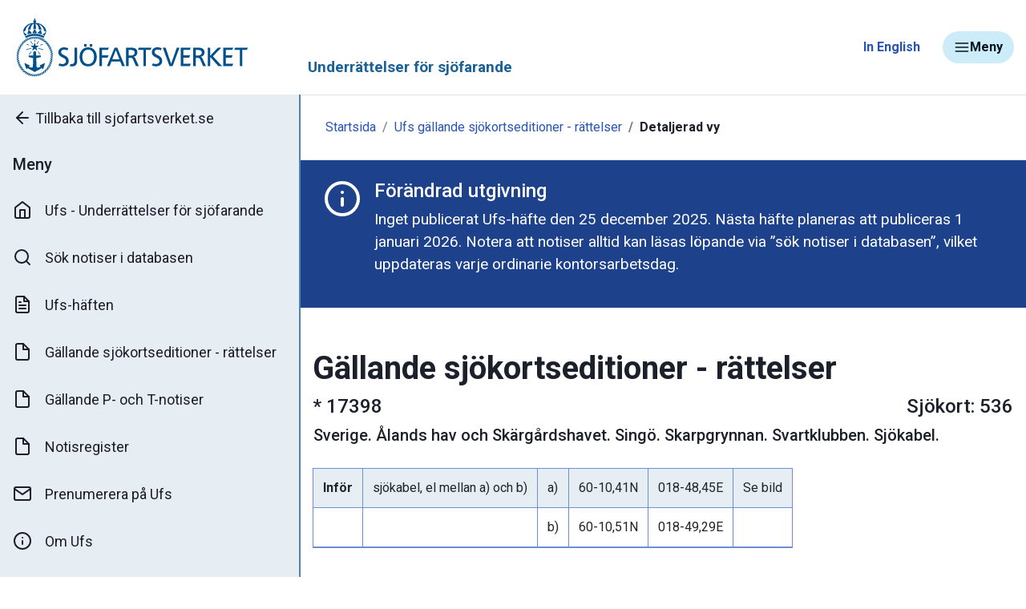

--- FILE ---
content_type: text/html; charset=utf-8
request_url: https://ufs.sjofartsverket.se/Current/NoticeDetails?notice=17398&from=products
body_size: 808666
content:
<!DOCTYPE html>
<html lang="sv">
<head>
    <meta charset="utf-8" />
    <meta name="viewport" content="width=device-width, initial-scale=1.0" />
    <meta name="format-detection" content="telephone=no">
    <title>Notisdetaljer  - Sjöfartsverket</title>
    <link rel="stylesheet" href="/css/site.css" />
    <link rel="stylesheet" href="/css/sma-bootstrap.min.css">
    <link rel="stylesheet" href="/css/custom.css" />
    
</head>
<body class="d-flex flex-column vh-100">
            <!--HEADER-->
            <header class="d-flex justify-content-between align-items-center py-3">
    <div class="left col">
        <a class="d-flex align-items-center text-decoration-none sma-logo" href="/">
            <img src="/images/logo-sjov-sv-blue.svg" class="rounded-lg img-fluid img-max-width-9" alt="SJOV Logotype">
        </a>
        <p id="header-text">Underrättelser för sjöfarande</p>
    </div>

    <div class="right col-auto">
        <a href="/en/Current/NoticeDetails?notice=17398&amp;from=products" class="mr-4 font-weight-bold align-middle" title="Change language to English">In English</a>
        <button type="button" id="btn-toggle-mennu" class="btn bg-himmel-20 text-natt justify-content-md-center" title="Toggle Meny">            
            <svg xmlns="http://www.w3.org/2000/svg" class="feather feather-line">
                <use href="/icons/feather-sprite.svg#menu" />
            </svg>
            Meny
        </button>
    </div>
</header>

    <!--BODY-->
    <main role="main" class="wrapper d-flex align-items-stretch flex-grow-1">
            
<nav id="sidebar" class="bg-hav-10 border-hav-70 active flex-shrink-0">
    <ul class="list-unstyled m-0 text-break">
        <li>
            <a href="https://www.sjofartsverket.se/">
                <svg xmlns="http://www.w3.org/2000/svg" class="flex-shrink-0 feather feather-line mr-1">
                    <use href="/icons/feather-sprite.svg#arrow-left" />
                </svg>
                Tillbaka till sjofartsverket.se
            </a>
        </li>
    </ul>
    <div class="empty-wrapper">
        <h5 class="p-3 m-0">
            Meny
        </h5>
    </div>
    <ul class="list-unstyled m-0 text-break">
        <li>
            <a class="" href="/">
                <svg xmlns="http://www.w3.org/2000/svg" class="flex-shrink-0 feather feather-line mr-3">
                    <use href="/icons/feather-sprite.svg#home" />
                </svg>
                Ufs - Underr&#xE4;ttelser f&#xF6;r sj&#xF6;farande
            </a>
        </li>
        <li>
            <a class="" href="/notice/search/">
                <svg xmlns="http://www.w3.org/2000/svg" class="flex-shrink-0 feather feather-line mr-3">
                    <use href="/icons/feather-sprite.svg#search" />
                </svg>
                S&#xF6;k notiser i databasen
            </a>
        </li>
        <li>
            <a class="" href="/Booklet">
                <svg xmlns="http://www.w3.org/2000/svg" class="flex-shrink-0 feather feather-line mr-3">
                    <use href="/icons/feather-sprite.svg#file-text" />
                </svg>
                Ufs-h&#xE4;ften
            </a>
        </li>
        <li class="">
            <a class="" href="/current/products">
                <svg xmlns="http://www.w3.org/2000/svg" class="flex-shrink-0 feather feather-line mr-3">
                    <use href="/icons/feather-sprite.svg#file" />
                </svg>
                G&#xE4;llande sj&#xF6;kortseditioner - r&#xE4;ttelser
            </a>
        </li>
        <li>
            <a class="" href="/current/potnotice">
                <svg xmlns="http://www.w3.org/2000/svg" class="flex-shrink-0 feather feather-line mr-3">
                    <use href="/icons/feather-sprite.svg#file" />
                </svg>
                G&#xE4;llande P- och T-notiser
            </a>
        </li>
        <li>
            <a hreflang="en" class="" href="/notice/register">
                <svg xmlns="http://www.w3.org/2000/svg" class="flex-shrink-0 feather feather-line mr-3">
                    <use href="/icons/feather-sprite.svg#file" />
                </svg>
                Notisregister
            </a>
        </li>
        <li>
            <a hreflang="en" class="" href="/Subscribe">
                <svg xmlns="http://www.w3.org/2000/svg" class="flex-shrink-0 feather feather-line mr-3">
                    <use href="/icons/feather-sprite.svg#mail" />
                </svg>
                Prenumerera p&#xE5; Ufs
            </a>
        </li>
        <li>
            <a hreflang="en" class="" href="/about">
                <svg xmlns="http://www.w3.org/2000/svg" class="flex-shrink-0 feather feather-line mr-3">
                    <use href="/icons/feather-sprite.svg#info" />
                </svg>
                Om Ufs
            </a>
        </li>
    </ul>
    <div class="empty-wrapper mt-3">
        <h5 class="p-3 m-0">
            Relaterade l&#xE4;nkar
        </h5>
    </div>
    <ul class="list-unstyled m-0 text-break">
        <li>
            <a href="https://www.sjofartsverket.se/sv/tjanster/ufs---underrattelser-for-sjofarande/nuvarande-navigationsvarningar/" target="_blank">
                Navigationsvarningar
                <svg xmlns="http://www.w3.org/2000/svg" class="flex-shrink-0 feather feather-sm feather-line ml-1">
                    <use href="/icons/feather-sprite.svg#external-link" />
                </svg>
            </a>
        </li>
        <li>
            <a href="https://www.sjofartsverket.se/rapportera/" target="_blank">
                Rapportera faror och fel
                <svg xmlns="http://www.w3.org/2000/svg" class="flex-shrink-0 feather feather-line feather-sm ml-1">
                    <use href="/icons/feather-sprite.svg#external-link" />
                </svg>
            </a>
        </li>
        <li>
            <a href="https://www.sjofartsverket.se/sv/tjanster/kanaler-slussar-broar/" target="_blank">
                Kanaler, slussar och broar
                <svg xmlns="http://www.w3.org/2000/svg" class="flex-shrink-0 feather feather-line feather-sm ml-1">
                    <use href="/icons/feather-sprite.svg#external-link" />
                </svg>
            </a>
        </li>
            <li>
                <a href="https://www.sjofartsverket.se/sv/tjanster/ufs---underrattelser-for-sjofarande/sjofynd/" target="_blank">
                    Sj&#xF6;fynd
                    <svg xmlns="http://www.w3.org/2000/svg" class="flex-shrink-0 feather feather-line feather-sm ml-1">
                        <use href="/icons/feather-sprite.svg#external-link" />
                    </svg>
                </a>
            </li>
        <li>
            <a href="https://www.sjofartsverket.se/sv/tjanster/ufs---underrattelser-for-sjofarande/minor/" target="_blank">
                Minor
                <svg xmlns="http://www.w3.org/2000/svg" class="flex-shrink-0 feather feather-sm feather-line ml-1">
                    <use href="/icons/feather-sprite.svg#external-link" />
                </svg>
            </a>
        </li>
    </ul>
</nav>
        <div class="d-flex flex-column justify-content-start align-items-start flex-grow-1 mw-100">
                <div class="container-fluid py-3 border-top border-bottom">
    <nav aria-label="breadcrumb">
        <ol class="breadcrumb bg-transparent mb-0">
            <li class="breadcrumb-item"><a class="" href="/Index">Startsida</a></li>
            <li class="breadcrumb-item d-none"><a class="" href="/About">Om Ufs</a></li>
            <li class="breadcrumb-item d-none"><a class="" href="/Subscribe">Prenumerera</a></li>
            <li class="breadcrumb-item d-none">Tack</li>
            <li class="breadcrumb-item"><a class="" href="/Current/Products">Ufs g&#xE4;llande sj&#xF6;kortseditioner - r&#xE4;ttelser</a></li>
            <li class="breadcrumb-item d-none"><a class="" href="/Current/PoTNotice">G&#xE4;llande P- och T-notiser</a></li>
            <li class="breadcrumb-item d-none"><a class="" href="/Notice/Register">Ufs notisregister</a></li>
            <li class="breadcrumb-item d-none"><a class="" href="/Notice/Search">S&#xF6;k notiser i databasen</a></li>
            <li class="breadcrumb-item active font-weight-bold text-dark">Detaljerad vy</li>
            <li class="breadcrumb-item d-none">Ufs h&#xE4;ften</li>
        </ol>
    </nav>
</div>


            <div class="container-fluid px-0">

        <div class="d-flex justify-content-between w-100 p-4 message-box mb-1">
            <div class="mr-3">
                <svg xmlns="http://www.w3.org/2000/svg" class="flex-shrink-0 feather feather-lg feather-line ml-1">
                    <use href="/icons/feather-sprite.svg#info" />
                </svg>
            </div>
            <div class="flex-grow-1">
                <h4>F&#xF6;r&#xE4;ndrad utgivning</h4>
                <p>Inget publicerat Ufs-h&#xE4;fte den 25 december 2025. N&#xE4;sta h&#xE4;fte planeras att publiceras 1 januari 2026. Notera att notiser alltid kan l&#xE4;sas l&#xF6;pande via &#x201D;s&#xF6;k notiser i databasen&#x201D;, vilket uppdateras varje ordinarie kontorsarbetsdag.</p>
            </div>
        </div>

                
<div class="container-fluid sma-width-limit-md px-0">
    

<div class="container-fluid print-break-avoid notis-details">
    <div class="row">
        <div class="col-12 mt-4 mt-xl-5">
            <!-- Main content -->
                <h1 class="font-weight-bold">G&#xE4;llande sj&#xF6;kortseditioner - r&#xE4;ttelser</h1>
            <table class="w-100 print-break-avoid notis-table" border="0">
                <tr>
                    <td class="align-text-top">
                        <h4 class="text-nowrap">
                                <span>*</span>
 17398 
                        </h4>
                    </td>
                    <td class="text-right w-75">
                            <h4 class="text-break">Sj&#xF6;kort: 536</h4>
                    </td>
                </tr>
                <tr>
                    <td colspan="2">
                        <h5>
Sverige<span>. </span>&#xC5;lands hav och Sk&#xE4;rg&#xE5;rdshavet.
                            Sing&#xF6;. Skarpgrynnan. Svartklubben. Sj&#xF6;kabel.
                        </h5>
                    </td>
                </tr>
                <tr>
                    <td colspan="2">
                    </td>
                </tr>
            </table>
            <table class="w-100 print-break-avoid notis-table" border="0">
                <tr>
                    <td>
                            <p>
                                    <span class="font-weight-bold"></span>
                            </p>
                    </td>
                </tr>                                    
            </table>
                            <table class="print-break-avoid table table-striped sma-table-border-full table-nonfluid notis-table">
                                <thead>
                                </thead>
                                <tbody>
                                        <tr>
                                                <td class="font-weight-bold">Inför</td>
                                                <td>sjökabel, el mellan a) och b)</td>
                                                <td>a)</td>
                                                <td class="text-nowrap">60-10,41N</td>
                                                <td class="text-nowrap">018-48,45E</td>
                                                <td>Se bild</td>
                                        </tr>
                                        <tr>
                                                <td class="font-weight-bold"></td>
                                                <td></td>
                                                <td>b)</td>
                                                <td class="text-nowrap">60-10,51N</td>
                                                <td class="text-nowrap">018-49,29E</td>
                                                <td></td>
                                        </tr>
                                </tbody>
                            </table>
            <table class="w-100 print-break-avoid" border="0">
                <tr>
                    <td>
                    </td>
                </tr>
            </table>

            <!-- Images -->
                    <table border="0" class="w-100 my-3 mt-4 mt-xl-5 print-break-avoid">
                        <tr>
                            <td class="text-center">
                                <img class="img-fluid" style="max-height: 29cm; width: 14.998731cm;" src="[data-uri]&#x2B;[base64]&#x2B;IDxyZGY6UkRGIHhtbG5zOnJkZj0iaHR0cDovL3d3dy53My5vcmcvMTk5OS8wMi8yMi1yZGYtc3ludGF4LW5zIyI&#x2B;[base64]&#x2B;[base64]&#x2B;[base64]&#x2B;[base64]&#x2B;IDwvcmRmOkRlc2NyaXB0aW9uPiA8L3JkZjpSREY&#x2B;IDwveDp4bXBtZXRhPiA8P3hwYWNrZXQgZW5kPSJyIj8&#x2B;/T9QFgAIi7hJREFUeNrsXQVcVUkXH7pTWkAU7O7uXjvWXNfYtdbW3XXT7k7sTuwORDFIBUQEBGl43d3vzTdzL7CuEg94oO73zm/Wfe9y731z506c/5xz/[base64]&#x2B;uA6dam5ubmIUoxjFKEYxilGMYhSjGMUoRvmSBCG1EqFdCbgOoUBjexnFKEYxilGMYhSjGMUoRjHKFygIr&#x2B;mF67Zt20ZesHTBZFSWLZ26ZOEUL29vExNTGxvbEZNnzFi2bNLcxZUoM&#x2B;cvGT1rscnguSZ95wycsWjZsmWzFy6dU&#x2B;WyYPHShYuXuo6YZ9JrduPx8&#x2B;ctXDJh6bJJPy2Ybe8w18RktompPmWWidkyE5M5JqaODk4mTi4mzq6NbOzQkUUmJtPbth&#x2B;PHvmnpSU&#x2B;1NR5S9C/tsN&#x2B;Qs/lO2aeyYC5tUbNW2aUkmTx4sVeXj6oaw0bNqwSl/ug5u05u/13Cz/sOejzkBGjbGzsLC2tuvXsjb7&#x2B;tHjp7AVLPuwhcxctW7B4yfBRo&#x2B;cuXjZ73kIXF1dUh379&#x2B;qOTh44aY2/v&#x2B;OlosXdwGjt&#x2B;IjphweJlrqNw1&#x2B;o3fVFlHnncuFkmJrNwPzT7qMvhruXgYjJikcmYZZNdPJaW1VfxHRaNGFF826VLl3br1t3CwpKsbcuWrebPn/9/0oscHfH7atGiBfl14tzFjSctMBk4F/UNk/5zmk5agA7O/WEamqzQab179/l6n3TYzEVuo&#x2B;eh2dKk&#x2B;yz0r8OIeX1nLFqy9F/nLF267KdFS6fNW/LtnMVDZi7q9P1CZ9Rd&#x2B;88x6TELNYjpkJ8aTlyA/vQ1Pn67du3RG6xd26/s0wLqBqLTgoLql3FO4Lj5qA1bEn2jQtK//wByiKHhRh6ZNWsWOWO0adO2RptjwZBlP9osm2qybIbJsh9KKuj4XJNli00C69ibmLiiYeLg4ISLoxP62rqZ7bJlJstml355aWWOSZfxXU36LKs1YuKyOc7LFnRftrSE7jR&#x2B;/HikIZiZWUycOMlQT9yrV2&#x2B;y8Rs2bGSAu81YZNJvDhoUdsN&#x2B;mrFgiT6XoGnWCSkDJiaoGxQfbP/TMpN2o8xMzVEn&#x2B;H5S4cOOnL3YaiiagmahlcJ55LxRs/5povloPVq41CCqTrll3qKli5cULpQ9pi389ImaNm2GHqdr12412XMH/bCIbBZUPaSt/bR4GWqdBg0bo5p079kLnVD1B0c3nDpzrqOjs5mp2ZgJkyt3z1kLsCaJV&#x2B;0lS0fPXoxVyt6z0cqCZl10vHJKb3H5YdmyEd/NsLO1szCzGPzt5JllatGzli0bOBoNKBNbW3s0fsmCvrbr1msucSE6of/Iby3MLezsHNDxeg0aI7V88rxl3y9c9t28pa5u7uggag00/B2JDhwQ1HAmccJHPzRl/rKpi5Z5&#x2B;tRG51hb26B/G7doMxv/xJIqPu&#x2B;XVibMWfzD/CWLFi/t&#x2B;v1CrC30nm039KcfCQUSvfc5C7&#x2B;gMpuo1bdzF5sMwlgJzVpo7Az9cdGixYVrPxpE6DM5NyK8VmFcpxO9gpD&#x2B;8OYBAKwBAMMnTM6D8CUHxjBVFS1RDJVArp0TLQI7aXWucvhyrVSlo0u1VSwUiRbV&#x2B;cR7OdhHByeZN3MVFAl8CmH67LlcAGjAXJ9SACwgAFwTs0Y&#x2B;/qBufVCvQT&#x2B;P2ugIKpm9B76AMEoBY&#x2B;jKEp8rlad&#x2B;QVc6XOKAs2zfa1ywnz7&#x2B;mdAYuFmipKSk2Nk52du7pKSkVuLy&#x2B;bFisJnS&#x2B;5EAfWbJCjsAUw5zuFJU2EqogBD1hpRcWjZXylTAD3vIrj37ps&#x2B;Zjz7cuP8I9WQ3N&#x2B;8sCmP91h3os6OT6y9/rrx85&#x2B;H957FX7j9euOw3OztHdNzMwpqRk4HeJTjLQr3rfr6ick8t3rM3DwDqJ71RBUCyf0NwSwnuw8TAFpqyuqtFPgBMf3&#x2B;oVKEbhoaGNWrUDBDSvn3nmJjY/6M&#x2B;pFV1bNUSPfjIKdM2iqHXLREe&#x2B;BsoYBvV7zo3hqMmz&#x2B;rffyA6p137Tl/pU77iqmtd44BdNPxohxitQwU3CyrQ/SKYqqnRIusQDppswXoKmpTcrnNXvpGqtLqvqBEOHTqMXqKtnXN0TExp52zZspUYB6bx8Qll3GrNGwnYQm1xn1&#x2B;JaqxYsYoca2fOnCOPHDhwiDwSFva4JhpCFgHzGsIUAN8BmFlmSQNQBrRc0LKhHwAN6gTUqe0b4OcX4O5ZF4CGW1e54BU/B8CM8u5DliwA3&#x2B;OT81PqgbMcsE97PltbRjUHDvwGtcm8eQsN&#x2B;OgnT54mm3rgwCFqtbqKd7tJU4JjTLCZCk4wHzJV&#x2B;lxy5sx5sgJDh464cu1G7NPHvyz72RSYmQDQdcGaf81MOjg3XgwOM8AWCvq30T3&#x2B;r/[base64]/Y/ofHOkiZiaow/NWrePZSuSFfjCfAiP3HlmZ2Pv6Vkb/WnQ6EkZeNXQRdFVNDRqHoSDD8SvTlB4NgudEM34&#x2B;IcSBPCtHPb&#x2B;ZoS1hbVfnUDUq6cv/A0p&#x2B;bFsTUxln/RLKwh6xLFUQoU2naceEi4EBxlgO9X/Cocqx90G6YfVMRIrXQoIffUVT43mKLCXjmaSBXFiSEwhQgWeN8gxNWP&#x2B;kiriOs7Obb&#x2B;R/WP9gWMcBHIYlWnct1x1IlvldwWPk&#x2B;XxEvRDVEM0KE&#x2B;hQ8/c8S4PKXZDHws4Yg2CYQlhz1kA0PXAdVQM6swRfqObmDfyRqCuAQJ13Txrq4EpOpjv5h1N50WgXk5TlvZc6Xw1mrstLrIRrrNFitQ&#x2B;&#x2B;q8JEiOEK1FCQi6jXtS2bUelUlmJy89nycFuml0IXh6UmsKJmyrWspQ6DXECWvZPXblz50mEGE3rMrxrQBHjYZBLZ5maWR48dgp9/mPNBlSHbydOXbL8b/Rh9qJfRJ/ouicuXjM3t8Hr3/RJm2gQ7GZ5hHCkmsrrxLxp0/NwbzT7sO9pAYir0xjc0YK7mqQ6jVWld9cCYCEDJqhDpi9cNJmoPwFNvQ4dOvL/03kUWl2MAG4sgIGd&#x2B;nsA4OzoCn59BCKgxUM4IFp3jvnPmSNHjkHtY2Vt&#x2B;&#x2B;5d2tf4pHF8tekpFtY&#x2B;jzBGvhDFcyupzio0urM5iq5hAnCcifQ8sIky7vnXtOX0Pv29ja0DepX9&#x2B;w8q8YS9e4PJsbB9&#x2B;86ybxXJUOLl/BQrTaipRE0mT56CN3rMrJ49e0EeGTp0OLmrUr1NoMqBtL4wFeCSqV9B2E8HKKlmbs51gWn9QmjnH&#x2B;DoUg8hvSvH7fCin6EfoksmgCIdNf7T8S8kYCO3d2hZ8/bx4ydRm/j4&#x2B;FMoVAO2wbVrN8i33KlTV6Gwqh04SaB2vsDGg&#x2B;sgY3&#x2B;mXJ9LHjwI9fev96Gi7GNr5ThlAwiBC1I&#x2B;uT9f3eQ&#x2B;HxxggM0UsAUNYWadW9xlCZKLOYpQqjKRq0arkvqTpUSH8J5KJ1DoWDIMLSqtDiHEqNbAVqgCm6nr3pSA69auXY/qP3PmnJocyDFsFZrKwBl2AkeNnpSnhUhDGvwNHkF7Dp80FK67/uAxumGjRk2z2QJZle9ZQGgOdLnW9xIB7U4wz2bLBTJtJKNy6EKNhsS0&#x2B;ctQDcdPn0kAJ20Z50fSlOkqmCpRz/plZasOXZu2av/9/OUJfPl7LYwkdFF0h8M3n9pa23l6YVw35Nsp79HCwdWhP6E75yDUdyts8JhJPfoPHffDwhe59AIII2gl/FAsS41K2HvWveT8e28L7rzJDc/mveRo/wNwjkTg7/lqoVxLF2sOpsvcrhBbpXtobe7z2YovEdTRJFqlRidS6&#x2B;qjqu6hodkj&#x2B;D2eo9DkQCi9eN64W6AcFC40HfJT5XEdlMQh/PXT3Kl439Ta7tTDF6h/VA4xc2XaHW&#x2B;lIJiOFtcENtZUaFVuBSoBba9mK0AwAxxjXsyU0SB8roP57TqwsYXEolxQRyVAXZqZhV/tANJS192ztoIAdQgWxj8Mf14mqEMlU6C5m68A5xCuY5miBeMg40y2AhqlJPnrrxWoI02ZMq1ylzNlWstzLLCXfipDXtx/UB9AmloenTl63GQXF/cx4yaivoVWDvJPJMLu0KWHKQAULv42ZMRoVIf6DZoCYLJhxx6sO6EuLtPRJIV3ExBr7sgxE9Bpvr4BdoczwHHFxiRp1axMWkaTJvm4U/3TJ1Efe1qvNXgAza5LUr3rKUvCdQXAnA3M0JlCE7O/3LztbexI68S06T9yOJyvrgOodZCn1FKl2lSB&#x2B;iVbHc5Q3ShQnMuR702TbXwr/fONZHmi5LfXkr8SJcsTJD8nSJYmSP54LVkcJ&#x2B;77WGB7mQMO0sEZCGacQE3gYQ7s3Go3Wn74eVYhpJMJ2KfPnG/QsAn6q6WVbURE1Nc4RpJFGuszGNTVusBOrhQIKWHgyLU/RIkwsNlDP/xe/hW1xg8/zCQ16Z69&#x2B;r5OTCQPikSiJ&#x2B;FPhwwdSf7pl19/L7/jaXXeV7D1stKP36NHL/Rb7u7emZlZ6Gtq6jtHR1d0BM1p1fLkOgVkz8OwKkVv81pxSUfLOoh6YI3mOWu7QP86GNqhfy1tAs1Mg14/tcTrflqZl&#x2B;MfNYGsaVCVSVYHYRKMVY4wY0o3c8lksubN26A22bx5q2Eb49GjMHNz7DHUpElzOp1RxbsJVLoWd3h4p2MPfbF&#x2B;m7AqlerGjZvz5y&#x2B;cMWPm&#x2B;jXr1PTM9VwIDvDBLsr&#x2B;9BJ6VCxb/XO8pN5tHjjKxOgO/dZ&#x2B;Ov58lu1&#x2B;jdv2AX/EU&#x2B;FPseI1b6SHM&#x2B;T3qco3XDVerZSFeA&#x2B;pcWg9olVcKUTXvmCo8E7/AcZ9SgkgfNeu3agZJ02aUpOjOF2oQVof0tDCqLhKAgj5WtinH3apOHjygqFw3bHT2BrWpWsPjhL/hKEsJ/kyrRfp&#x2B;HCKdT1fQRVrKmHYSBBApEF06z0Azxhb9zBLMp19VCKoyrciLVJoEyUwXgiR4p2m0BVjM/T10K1wawtrL29fEwCGjiNxHVbOo&#x2B;hK1P0KdDAXwndIt4HwvVxXIqjD4IeBS4pC914H07UwA6J66qJoXz2cS&#x2B;GpuVItW6oNpyp/T5A0uUeMxO1UcJy5irBj63QQQfcvCtQVD&#x2B;GfY0UY1B1kbCGqypFr84ldBolKN&#x2B;q5EBxigB1U7CFceVyneI1G5YCB/bCO6x/wIJWapqkMrotlqegSTZ&#x2B;HfDTBjXgsIHV0w3gdQNg/FN&#x2B;210M&#x2B;Q6SJQIrRzr2EB6ZJuaCOTujWLy2sXf3qkaBuoIePmjCMMAFIXbXuGQKxLE3ZfQg918E0Gd4RR5DjLBtNXs8YKmiUkuTbbyeijrRu3cZK32HoEwE2OxCergzSD5MA0fMXLyVcthwy8imkKZhW9KcVa/AOZc&#x2B;evfElcl2T5i3t7JzQkRkz5&#x2B;I1Rvux3ZjcLNixZz8GDw6O4I8wrydQpqmqA5vqdWIBwpa4Z1oU47r7DTuBx9DmMjfDw0/xb1xHLToHlcu2jk3qBYE6zRxNveo0CYyM/GoQi1YHEXj76ZW44W2e33Wu51WuVQj2WMaax2EG1hT30fEWGppwkfazmfKvsunfZTcNnGTWuyf&#x2B;mQJ/WbfVnNDpXQBoXdujQ9sOzVq0tSW8Z0krSkZm5tc4QLIlGpdz2JjgeI6VIdUY9uaT0ZKwhWp&#x2B;mvVerPlq&#x2B;o9WO2DAN&#x2B;RrNTExa9CoWfsOnWu5eZFHrKztDh85puetxqPH30CZ9KKSBh8&#x2B;n9&#x2B;Q2DJo2rSFRIKX2&#x2B;3bsRe3paVtTOluopUU4WGYaYPNZe8J01lmBUsGUSA4f8gBgAbOrvX8/AMQtKsTUAchPV/PAG62KdSU5NWZTtjoMiwg52eo4X1UqTYIC22izIoSlblzt5IwrHUzeE&#x2B;IjX3p4ICGOwgICMrJyan6DUe9wCEhSEMa/ERQuTuMDcfujmgee1L6ip/E16xIkjS9yzO/yAanWXjSQxobNp4TM942Kna1IvCey2VOg1u8QU8ExzPkAkXhcsOT6/R3a6IR8GZBjAhNnk1vcUusz7Fjx1EbDh48tCZHsUCpswlho9n&#x2B;ci5ekkV47dZ16twD1eT05VuGwnVbdmHr/fDR4xHO5qqhQfRsMogjW6xxRfXfTu12l4eOxLEqrAAj0HU3Kcvby8fK1PxUaES&#x2B;ftaRaIYylqVOEMJEEXzJ1qCvxX9Cdzh6J9zWytbTqzbCdYPHTEDALI73r9u&#x2B;5GjRkY8u/K8WpIrHMlVpCM7JMJxDR3akSPs9FpidZxeOuGB647u810SkhlCp&#x2B;9IsdWTRamGaQGODFKTdtF5E1IBIqSNBXZZYQ25NohnD&#x2B;TKn3XcLq4Dr4DsJO7Jps&#x2B;ZYW&#x2B;raO16Ae1glWrxApLmTp8B7NvvpF7Pk0EBOmISDDbE7dZBxMEXKRF8pbJqTC7M8D0xKkRnkvpWtlX8gQnSoTK7liY5ogAkDgJw&#x2B;A55DGCWFMWUOCfRoXKnmR6QxXFSASAjuae0ucNlSNTTKJyIWS5o1a4U60u3bdyp9E7TmoR7vcJFwxVTryGk3LPyZiYkFunPwkePFtnXyT3cfPgLAFG&#x2B;SrcVgMioh2cW5loWFjYeXX04BtcR&#x2B;SK6O56/fRld5O9iCJXe2MAzTApL9wYQ3JijGdTea9wbPocMFZpart/yDTlsAzCWE0TjJ3Gqsjy9o0NTBvkFDz0DryQ3A8SYPpfFf&#x2B;LsWqXQhuYpJkUJHNBMFMzAqQ0rMLjwl4X1rpNwcZ4IzLKTroBmq7g1ui7u8ro/4g8MFSK0Z8EQw9Klg5HPh8GfCIeHCYU9REcx7JUY3zJP8A0iQMj1&#x2B;/CT/OkGAePVI7Oxd&#x2B;g8YfP7Cxa90gFDkWs&#x2B;LHKSTWZ1mvRUaHnohNFf7Er5/l7u8r6tlgoMPdu7Sw8nFvRDgmVq2aNn2z79W0Gg0/W9yIE2GNDPfa9xKxximpaXVquX5oV9ov36D0NcePXob7FHlL3EoHekAWQlE9yG0y8XQbuOfCAs19PSq6&#x2B;tXDO0adGrtC0UAij&#x2B;w2qURiC7LHvJWQ13JJqzgVCnYQbM6z2bISo2yS0lJIc2Y16/fNHg3SE195&#x2B;Xli27u6emTnJxS9Rv&#x2B;8kYK9tCRztfgBpep0FbYpAphi5tcsJnqcI6VKyvncqlaly/RRLFV53MVm5Oli16JRz4Ttr7Pd73KRTMhgffoGOahqXIfHR2cEysOpyl1RF9VafAmJk1SFqIj17solgqcZKL7bE4s&#x2B;SVevXodNWDnzt1qcvyiEedzjYvU6wPpMtwUEObxZS1atkM1uXLvUdVxHUOGm2npb9gbaNa8RYSHAjSUqk027PVcBWmvPp0hZ0q1FTLZRTNUdAh3n7uKqte4Scvn&#x2B;cJkeTladBRd&#x2B;YqrSVFAdCYqb2X4X/Q1RYn/TVZAIYQhz2PsbBw9PLwxUB81jg1hJtLX1bika2G6jihaXMjjpGnuvwfn4tmqHKGGL9PSJZpndOWmt9LBTwR22LuHQdrkbS5xxkWILuUo1MTUT46XLxDUkZrnvlQZadu/QxA65InwwfdijTMCqEiDOsycFSsWKHTLli2rCq7LS0m44ejsgTdCJk7NhQj9V9j1FnUmoUI7LUKEltWG17kSlQ5hUEO1woa3UgRh/a5y3nK0ryBM/2l&#x2B;uXQpSGkWEqDupI0DCAjCoK5u/b8cXdEROTBFajfdzjEmjxaBdEdaOfsc8UxlhkTXLAmtny&#x2B;dJv8Nxm749j7FCOFKlLi4eDMzKzc3r6ys7ErfhCnTIsUCwYPThCumhPCi7Ny1J57avhmBtwZ1EK1/ZFgdhcX2Q3o/AAMGDyN1uSv3H5uZWaIjP83Hsz9NBkvrVyfPXyYsAi5198QY0PzK/fbbPOyNWYjrbrfpDyKh9Vl6hoM7aa8rdryUAJOVru72DRoBjyb1ber59G5strs9uNsN7PWre7Q3DlP4ApGJVBOcLhvwVGh&#x2B;gZiD1lOwIe4Uq2Mof1Oy9FyO4nqBMpSmRMpHqkCTI9HwlDqFRlcVS6hIJE5JSUVdKz4hgc1mf72jg6/W1b2KQBfV9AQzjlddG0MPaUrCi4P2e5z468O9FCp60TExsVnZ2bqK95q3XDXmzDjCiGFVfkA/efKU3EL64YeZ6Gt6ejpp/F&#x2B;/flNVH0/DgoyRFQulK7u8B5COod3MSWj5bohwna9vABlrh75&#x2B;O8QLr/5swuUSIzonyN9GRCiXtVlTK4SDMMOmN2X5Lk6e/D0OYP52QnX0gby8/MDABuj&#x2B;9vbO0dEG4Is6ki3H&#x2B;t9mqv05doKgwpsp&#x2B;TKtIzawU1qWYh/TB/NQEE5gqS7nKfa/lw95LsTb36TzwlFmswf87akycsMeEv6ZHzk6kRqqhKBmYSuJOWQLten1UisTHv4Uo4vGzUUiUY2NXKRPE7iOfojwWUXYLoslRHVANbkZ9qzquI5FOJx&#x2B;Nx37bP&#x2B;5ZoNBDIAfFj5hPu10D/vuDg4TsGXa2AoG1yFcN&#x2B;eXvzDd18QpWViL1ulzYSRN/iJf/KJAHEWXRFClz/KET7L5T3MFz/NFCKcduB7m6ODs4eFjBkz7fDMKnR&#x2B;WwQ5NY4amMx6kUu4m5d1Nyr&#x2B;XXHAvOf9m/Pu7b/PIULr/jGkuladmSrQCuTaDr76Rq/g9Qdz9kcDyIhuDoq3EJvJpVrdHgoPpMtIChJVDxRdqpiukACT2hr59JkQLdIPbPJlKx5Nj9hCuSlcHwdTddLR270mTkc9SBVw3H&#x2B;E67pFDGwEwQz1y7vK/WNh8rK7oO0Bg&#x2B;jFVaXYWq3obkgzGmEK2wqAw7Avx7RMBGjlxUXEsABhl4rp8YKEkPC1XOLpi38vAhuYBgWdsHHAIEzCjAMAB4M3ZkGc4rK4cE3kUQ40e5okGmiw7X8veMRCbDPzP5hidMEuWkydPYff3Lj2qeJ9vHgvARsrkIn&#x2B;qVWsxj4i9g0vcm2TSWId6FxkM13/QMIIMKjCfWajxHzodQm75X7pxG&#x2B;M6SalBm3&#x2B;tXoPPc2&#x2B;2J9WQGrBOIKR5eRUQ3pioyz1u3RM8hzbnmTnOHlKi35KOlzdt7JvXDQR1mta2DgxsWN/251bgRmdwqTMI7gAOdQZr7FZG7fyiXu6lXEWjuzxwkoW3nBGc20UzP88e/Ex4KENOk2mNnb8cdKrRNbjOxcrcMeYLdvVOIL/FicEOTBrxgKr8f2vnRoTWu/hVlUb0iROnyDlk7dr16Ov69Wh9BA4OLm/fJlf&#x2B;prw1RVFtBgJ1xX6VfAAVoG9XH4Tl6hCBdgjgedfG0G7ZnFpYAaC5Q95&#x2B;CPXCyUtfiREEqn&#x2B;tLAxz9&#x2B;491CA2No6JiW&#x2B;q4yWyWOwWLVrjIGNTi/v3H1T9hk9ZKguSpugo8zKlwrHx4UwVtrYhJcRAPNgMmXZDsrTubR4GnJsoYCfN4gJ79HPhtVylSFHya1KrdcHv5c4hbMzwcZjxqvSNobi4eHNz69q169Dp9BobdxyF1uoi9sO8Tvhhov/SaZygoEYAmNx7Gl11GEYSbJIBt9v3BENDcDd8arI7myHDUQMnWOgpKhRlF8/HFrZeA4ag6v22cYc&#x2B;wXX5EB648djTs3ajpq2atGjbtGWbxs3bNGzSskHjFqigD6jUDWzkUxuPaPSvn3&#x2B;9gHoN/AOC0L91AxvWCQgqOh6I/mRuYtqpZ/9EMXwthP8BHhSE5egSTQRDGZwmmxYlqo9GChq/pLPlHrrZeXbvx4KNydLEInJshVr3xdroPixCpU6g0Da5yUVDfthTPJlgXAfhKKTx7qah4bOWQE8iwopfeVy3bNF3CIKNGo2VY2tLq&#x2B;P3n1aCNCWKqUJ1nfYCYVCq5yUOAmNKtc4gTazSwCyBxu4CGwTTt6Vr0CyVNegbzgfxS6XlM9ACk4m1PLGZLrChh2/dSEtrdJAFzAqAOReAjCnTcVgdD8YwykJ06SpsCn9BEfYcOt4egDqurtbo3xGz&#x2B;EYttRQhGZZnzpxdxfscSpOhfu90EbOG5Gak2dvjoIsVq1aT9rfisLo//ibZyU3vhoaReA/9u&#x2B;cwZmxzd/N6mfSuxOWEPC0DQu8u2MOqz/hpBm8H&#x2B;bXr&#x2B;UTaA4zrmnQGT6D9JXame2FejWQzqwnetUH9pnYODRt4BrpMbg5OdgQ3u4AjHTCoO4hwXUewq4Hl3mZ5IvoX8mbHRRFhvhsxn77TVe6kSBGCeWK1ztjn9eoPOtjsJgHqjjBCayQ0tzNC4JuptS9xJJr/r3e0OkGCDcinWelVc3P9&#x2B;&#x2B;&#x2B;VJLS7cuUa&#x2B;tq1K44UGjBgcGXuJQuHObUrH0qXqUfmAwWQUkzq&#x2B;&#x2B;HguuLMB24edQEwP7BzUoUqm1zEvh2SXRb9TK9efTGfzS/Lq&#x2B;k9SiSSrl27k68gJORy1W&#x2B;YL9PWITA/UtzXp8gqenlwugxPgDtpKxINSYUdxVZ9Fy2yvECgNTS7HmR43&#x2B;QODhd8HylaEifekSo7lSlf/1Y6/oWo9g2cYAlD02PMU7llQdOMjEwnp1qopKen19i4ey/S4NjCY8ynNLyXhOa4t7k0P7&#x2B;6VhbWYdEJVcd1SBNjyzSdOnZF/eHEhSsGt9eROrdSA5ujiXob9dtwIU&#x2B;u1T/hQboW3k/J9fX1Nwfg2L1wfbRoBoTbz1zD&#x2B;yOWNnY29nY2Duhfe1sHBztHVOztHNFXF&#x2B;davn51CQt8PS8vX0d7Z2dHVydHF6K4or&#x2B;6OLs5O7miQkRR9UqSwtci&#x2B;DXCOQSh33IxDwpHqn1CVf6RIOkRyre&#x2B;xMH7KduJINXDDPvLnGFPBQjpZRZZ3bU61Cu0VMmXDueKC8mW5HudC3bRJkcWmtOv5BAOwHvpk4htI9QPyTiCKuC6ZbOSkx46OmEnzJbtOr6RVDi4Dr2SPKHmMUWJPch30jYkSqGBqEVJZ7mzGXI0nVmcZT2AMO/&#x2B;fXbpuQ2KqS&#x2B;ZJmadPX0RokOltbdfvik&#x2B;SETcWbCQtu3pHcURRsJSs9WRbqV5ECbwlUvWbLcwxz45rhN/9&#x2B;iB94rmbtxn1FNLk6FDR6Am2rFjVxXvQ5VozFF3OsK/LIE/Tx2P7tm6bQekocoJ&#x2B;xsJzO48eEiu&#x2B;ivW4D11hPRIoqGjZy6SuC4&#x2B;NePT2R91KiFhXOpz8gUAVtisd&#x2B;VKdTQFb&#x2B;rUPALFYd6UMGh2XSr18kdfV7oQjpeejYNs6/n0aWy2sx243QWc7lSI6IrL4c5grcOssL8/&#x2B;zuN56s9rhD60B7agHBBNNsYWVrxcUEkm0JKz/WCGjKgpQo04AwbLYcbEv&#x2B;/MrKodNAfdddNlHHhgireavr0H8hto6ysbDqdbmZmVeHJTcOF9GF6ZaWrOrSDICPO0s7aH5jXqROAdUF//wB7ezeE9B49rliw7jDCXWLAo7IacP/&#x2B;A6g1GjZsKhAIqnHgEAsKkqNHj1f9bkgZ7B7Kxzrizn&#x2B;UKv1lYawYbKchbeR0toH5ZmVq3fFMeYdHfByTvJ1aSChFhisjLLeDiiEfQd8y7LmIKS/HOQL1VV/fABMTy7LzPRpWYjiESfMsi8xzgCTyTRr57p7Hv606DEMtnsHg16/fGN3w1uOI6sB1pBfP/ncyHAZ5inUvT5Er0kTrpwPT0IUhN1Hdgho0fpLNTlWWr0WjS/aE3MEeYLYOJFRzdHBGyI0oTg72TgjXIRSHcZ1fXb86gQjX2VrboWJngwv6YGNla2NlQ/xriz1vm7eshAL/JeSdo4g1Qrk2ka3anizt81hgdoGNX8EWgnDoNKvFPf6yeMnNfAWjyNlSrcHJjb8iOFdcJEodU6r1v449lnuGFlqIMCskkW0PIzotVBZFh1cF1y1YsKCQZnr&#x2B;32vZepiPP&#x2B;3TAoV2ynPsMOoZwmHLtUqNYUzkJK77MUqEZrRO4YpMCAu6dinNWFfMkvLS3Nrftw4IagTqNZhYy5N0yCwAFgQ3JuGBefEyTmxALSOsTp0L4fbTly3NcZhW83p1ax&#x2B;IB3fVXoGYKu3ag8fQKCV6YnA4gQhLA/D48ZOq323UIx64AT1&#x2B;O&#x2B;1NdM6b9x/i/QJxYVgdjc3xJ8LqBg0dBYkYPHKQo8/3n0WZExrYles3yEv&#x2B;1amIy9dyIGiBUXq7DtWVnEonFNI8PLQARDVoD&#x2B;KhxSN4vHbDfk62IKBZoePlL63BdcLx8kAHXA5&#x2B;UvY2AzsCE9nVnp9NpVKVlg54Y6oMB2ttwtzBR7Plxk5euU0K7Ly6l747VVaTv7soFjvUtf7aCFSqLmcy5diZ6mDJLPAVEjINt5ubF/p8&#x2B;PBR9NnJyS09/b1eF/O3YgMd6XiZVc24joy1g&#x2B;DJFTMArG3sffzrBBIcKkEmphb29k7p6Rn6P/XNPAWGE8eYcaVv4rBY7IAAPAMf0ZuttHIyadJ3pH5S9e1CUmbEiDFe2kbt9IAvr2AMZ7/Qwg2aWE61bG8lC9TbUmW/JEgmRoj6PRY0vsuzDWE3uMmbFiXakip9rV9QrkQibdq0JWqxR4/CamzQPaDgvOT2lznZIo1CrUMVjU56371n39HjJqXkM6qea44AiulOjq61annEpmTqqgHXoSJT6fgKne9VLtJmpz4XcmVa/XCdmoHm279xWMegkePe6&#x2B;ArbvngKp9IY&#x2B;Dk4Oxfp17dwEZ1AxvWC2oc1KBJ/UZN6zdqHtSwWcMmLYIaNvGpHVC7dh1vbz80opu3bt&#x2B;ibcfmrTs0bdkOfW7doXObjt1bte/asl2ngHr1h4777rUQJgjg1xI&#x2B;lynAcC5PqLmUrfg&#x2B;QuR8pZgHheZwiT0uQrg/XZbIUWuL9jFQv2J&#x2B;Dc6WZefiRk/R9g4PBNNtLrDVGt07PuEfsY9&#x2B;lCAcknzgA1V5XDdp4jBLSzsTYOHt7fs8m/FeWzFch411Is2DAiU2we&#x2B;mbUgymLGONIsLFbrAmzyEZX&#x2B;SQPnty&#x2B;wPmAY/CqiTEdSCJ2wdreoEYlAXELTJwQUdUQGTfAIHIlyHQF3W2PEI1EXzyur6aGykyKF/PRxMt2/bjosMCFKgyer7LgCgVqJQadAoJcmLFxE41M2vLtUQTRSrheACy8K7vjkAv8yfhzUJFaSKC8PqBg8bRYTVBVFY3A/BGxoZuVxxUP1G6K/fjBgLCUd/skPiQDvClTkKDYnxpAMneBL&#x2B;tPoaRHThAuqBlIbtrM9R7YfNsqvt62Af2NA90GVSkePl4Q4fm&#x2B;k&#x2B;Ntk5Tri32OAVe/fuXXBw8OzZs/v06dOkSRMfHx9PT8&#x2B;AgICWLVsOHz58xYoVCU&#x2B;f8HTa/rkQnFCALZQGt7hZEo2xh1dOwulKIikfm9wPrjHBNMIIkx9lJnL&#x2B;70ysfR7wwSZKuztVxbRIRW7evFUxu&#x2B;CYMd&#x2B;iz6NGjSnnMsVLmBuIHS/TawTRkVF2bwHMcYHwxqkzOMeXay1PP/96CNoF1K2PvtatW79C&#x2B;b4xCeQmypzosoxaS5f&#x2B;gv3Y&#x2B;/Sv7rc5c&#x2B;Yccrr&#x2B;&#x2B;&#x2B;&#x2B;VBrnhxlQpBq5bqL5XuNnSCoxKsVZX9wrmm/UO4XBrxAtdptFV4ne6dcOZGC9fvlJjI&#x2B;58tgKhZd8bXKZMK1bq0FIrLKo2al85wXbGKEohWzlcd&#x2B;vxc/RQDRo0yWTy5dWD68gpetVrCdhBdbvEecXCSdLKVYPjeDBNA/sPG4Oqt2T1ZoZ&#x2B;1pGXHG0ERfLwHe3Re8bDNPrDd/Sw9&#x2B;zwbA4qYRmcxxmcVBU8/uCFs5Orh4e3GTDtPWgE0q9fcjQRFFkkTRbNkMWwFLE4H4Ma/fuKq37F1Xz5cA6VFK6aJ9OypNpQiuLnOHGje3wMbHZQsSvyKVaHUP6&#x2B;d7Ji05xOB3nyrxvLfdqTF8SI8fxziPGUoTqfKUcAx/0yB/e9f4/0yuM6V1eEVmxQd5z3&#x2B;59oDYyiV5gxBTX65GdCsJ3mfYXDVWIwSjPc8&#x2B;NNoKMMECI9I4CaLu1YJRnrEGxTAxMdMJnr7E5kqGsYULtOhIU1CeqEwFQMTCXAVAGAxMktmc5JhDBVAVOVEA2bFCWMZak/Sv2RKIYP31EXrNh8LzkP1WFijBzchA6zt5kC0LfvAKOeWpocPHiQWOYN1kRjf5iPbljLr0EchUeANw1JivXbX4VhdfcfPf5oH4FBmJSm/jCL1AN&#x2B;/nvtx8YTubbJhMXkX3fv3V/tprDxE34FwK1&#x2B;I6RbBVnV9unZwnxbKY6XJZZ9LcA2/xh6okEqk5OT8/fff9evXx&#x2B;UJ6irW9g4g16LwRnGbqWxa1dJtqZIwVZq8zufwW7W6BaOsluRIPl/a/MYlgocYYDdtOC0qtpIs7Ky3d2x08D8&#x2B;QvRCHJ1xTELx46dLPlsrQIyJxuS8bLsklWUjy7TCvLWwyIG3b&#x2B;J4EBvH38yOKcOYVjr3qOn/k&#x2B;9O1WG1Cy782x26V5/cXHx1tb26M4PH4ZW9wslMSSSBQsMs891FakWx5hodJidYj1mViDkNVmosSDYLLsRuae&#x2B;TBk2bCTRS0/U2C/uT8fqaaPb/5gURTqYwRK/yaYkZlHeM/jFRKTojEps/aMLT13A/NUdO3RmSdXC6sF12EdMB1N5amyoCGbseCvlyMpPeIBAXWg6LSAAWwIO3XxE0Y&#x2B;iIoqmjOdp0rXwnaowdcE7QiNNIVRTVFD3uhz12t7WycPDxxSYDBg&#x2B;Fumj6Py3MlwQxsNFgssbCfzCI&#x2B;tQG77mqBkSLUJ0L1mqbcnSnmECk7PYGoQNdAcZvje5yxMkxQ4CXwsPSuVwTRRThT2uDzM63eN3vc8HO2nfReAdNPm/g&#x2B;Erj&#x2B;uQoL7Yol1n3KUUFTbW5Ys0oUXGum1vDWmsI5//j3gJ2Eb1z4LZ586LSzHWIcxGB&#x2B;a9PGuDwIamdQK7e9bONsPUKfkmFrkmFgUm5qjkAtM8AOK27UY44HkOPzyb/ziDG57NC8tgRFAkLznaj4LrUC/M1ekUaPbPVoITbHAf1voGx1rMX7DIqKeWJnPnzifWXcM0UcTTp55WFjgL9azDc1l444bcS7t2&#x2B;x65wK9cvQ6SYXUfzsvEOen5NJdaHuRpA4eMPHTmwqU7Dw&#x2B;fubjwlz/86tQjj2/fG1ztyuXrxLZDRgATCwSk6jbuabNsALjaBlwu3fHy03KoM1jnNObOgirWJCoqqnfv3qASYmrx5MYlY9&#x2B;uikx&#x2B;IQIbKFOiRDX/038kSMBmSrPbvP/DZv8xQoSUb48QtkhVVbtKePgzAMzRaNiyZeuhQ0fQBx8fvxLIBsUhMMOayPpd/Wa6LMLxkuRi4S6Huo99pMePn4Q9GvyxNybBkInnve&#x2B;n6ssRxVdqnS6ywXbajmRpGaeNGTMO3Xbq1Bk18ELXrdtIzkmG&#x2B;rlEgdrpPBszkRxkHMysgJP5zQIFOIAz0c38HINaH5k4ETuv7t69t8Z&#x2B;cWa0AGznTs0k2udh&#x2B;MyfFnbo3D2gbn1vHz8f34B6gQ3R1xlzFl4PiyjcYC0zWV&#x2B;JITk79x/CuY6GjkQ9kquB1cpEP/KJAM0efUMFdEn5CQ&#x2B;oEB68dp&#x2B;wigeGvae80xgGX&#x2B;UiKPsoxtHeichzYNZ3yIhUJYzn/&#x2B;vmsSz1K44uFjPYK79YfstMgUYk16bx1IfTZaOeCe2vcDBNCMFgZHuZMz5CeC1XISNmaZ0OcuRfZeBcRaENXp724zBObKs8zjxXUpBL5XGdhYWFnb1z2LssGtKkqcqKQnCBQvvdc2ys873CESh1csMZ60g7LE6It4/fNwHCbh1KjKwjiVL2OziBoEbevgFufnV7e9Ye7u7dxMe/ubdfK6I09/Fr6uXbxDegYfc&#x2B;jVu3a9i4ef3GLeo3au7t7deiTbunubxkxSfjkKVGhSfXfhsuAMeF4LLAq0VXQ0Vv/1elb9&#x2B;BqIkOHDhkkLt164YT1tXrPgzcg&#x2B;CUkGTZyqEza/vVxWjtm&#x2B;Hwg7C6T&#x2B;kuX79Lb9G6w6c4BW8vu7dcdeVZtTYFh8OdOXMu&#x2B;Yteri7eMzabXYeWD34CB/30MtN9ZLLbXvclI6lyNcnNze3Zs&#x2B;en7eDo6Dhw4MDly5cfPXr05s2bjx8/Dnv8&#x2B;Pm9m&#x2B;u37wa9vgfOtT88eeHChcbuXWlpdouHVMBtNRtcR0osiyAzOMqM//9zxaTKtLbn2GArdWaEAbjpT58&#x2B;Q46Fdes2jB8/GX2YMOEDnkkNG1L7GiDVuJ6ILgMU/hbrB6gpFbR36NgZ1bNOQH0C19X18vZDX9esWafnI8&#x2B;PEYNNFNR7yzjn8uUreEJ193r/PqMG3ilJ1kK4wo41yA3ZSm2TW1xsMdhNW1IRs/amt1IcpLebtrVM3Pu5ZNYsvPqsXLm6pn5Q2zFSB67BUftuf9e/V9lbhb0HDEnJyiWgnb4pjsmk5H&#x2B;sxumOvp8xB31mKaoL15Hbx4UxumdYD/IVWQJN2ambmUgFX7sZ1a3v4GHv1DCOpy&#x2B;ui6IrY9jqXB1Ed2BASIEwjq&#x2B;JLMqonAPh2fBXzk6uaHwhXNdz4DcpH&#x2B;C6CJoqTaGjQ5iNWgMt9GrseP/lJCXHhChsFUOi5cu0j6nKBS/FPje42IeCYC1CDdv3seBohrw475xYqfvPw7niDqbVQoZC63mBjeMJ0SJ1nPmErjQkrkOy9cRZAfbArPBry8eRdQpsrNtVuKtnQGMduWsy5pkQ3ITT1l&#x2B;DpdBg0glcN72WJ2jQBOcfJ1OQBzUiyTBxQZ8bNQP2jiVOMa07dXmv&#x2B;3gLpDhuEJsiEZ6&#x2B;Cc33J3m6eVgAEBERadRTS9aiqNTaOGOSaWRkdNXvtmEDniU9HR3fp6cMxxnhCwY&#x2B;x64yo0ZgejRf/8ACIlvdR5woxXt7VGKykGq0p6/enjV/6YCho2eNGtJpyDjTMT&#x2B;DuVf6Pq1eDRshW9JZCyOiKZNeZua7vISoF7kdnwz2&#x2B;VUM1JEmOxxlt6QSNUHD/KMOb2trO2PGjLCwMI2m5Hi5vVwI7sLadzW37j/s0aZ58YXz5s0zdvJKSCZJ/32QEcn4PEkvm2BXTMpf/3&#x2B;umIXK93Yq2GsYbvoNGzYRlro6U6fOIAmizpwl&#x2B;PeFewoT02XWSCHZNRmjoJpSdoW5XJ4fznxQCO38/Ou5EPPSuXPn9XneN1w1OMoE&#x2B;&#x2B;m380tl1Ver1a1btyPg4vqaeafnzl0gZ6Q&#x2B;fforlYbxER9OpAkG22nDKpKebkoEZnRD7XPmyyOU&#x2B;vXX3w3os1qu0CC0vKOw6jvdrWi9cHV1Hzx05NyFPy/9bcW8pctHjhnv4eGDjpM90NrWIeb1W/01RhbRAWfMxg5Bv/6NwSpCetWnecuI1PDeVzhIs/35lZgvL8sV8xVHl4m60Di81zNn&#x2B;Uo6rACoi&#x2B;dr0Rg&#x2B;/Sh22sLfflz6Z/C1sBwdTJZAEtohwHbxeaKri5ubm5c5MO3eb8hbWSEtCgJ1&#x2B;RBG5jOnLf7rmzGTpsxbdiUyAb2FKMYXkbEghasWyrUUkeZkhmzAE4HJOTbJVASOMZvd569Jkqby/vv&#x2B;lmWUAmLv4BlLhaPMDjEQyvC5yn3yiYZQeVzXsFkLDqYyrwwNJk&#x2B;unfAUG&#x2B;sCrnHFKh0aDAZ8PWwZdnTu/VgA7sO/vlsBS8ltwATmUmC61LlWF6/aY928Rrl7jXD3Hu3mNc7Na7yb57duXmM8a08CJuPbdhq54OeRk38YOemH0d/P&#x2B;nb67HEz5vQYMHz94bNZJY1D1DWFCu0PaOI&#x2B;QAfh0Obvq04ABNQJ5HA4RlW1RHn4MBTNa/XrN&#x2B;bxqur0lZaW7uKCF4hVq9agr4/panCYbfIM9py/GrP5ArN7n4TVlZikTvQBcnkjgdZhEFyEzWNg9ZFXxMXFdyQS7JDh3fcJDk&#x2B;OGlpcFIGzKtvjP4D9tSuM6zAxZnOwo14S612FKjNs2LAPEZ2Hh8e&#x2B;ffvK1oQQHrY&#x2B;wwI7mKtSC6eYP//8s/gOu3fvNvbzisrNAkwTZ3eBLVB8njxyfxGumI1v8v4/23/CCyGGdnto6wxhV5kzZx45tDt37mZu4eTr14lL6QO5RDRdDfCjvCNAHaUjVKboWeHk5BRra3szcysyi7F/nUBrGwcATCIiovS5fEiYAGygDH9cViYDMml7ixZt5PIagjc3btwiZ6T27TtViAymDFmWKMHU6lupzW7zuHo77vZ8wMfuZIcYt2lfVhTyli14R&#x2B;/776fX0Buha0Hj3vUAMDcxNTW3XLL8r&#x2B;R85keNmM0RzVm4DK9EnhjgNWnaXKSDIv3C5LhqzH82fBRmLdqyEzuXVisSIN0&#x2B;5xBM7K3v8LIEmnh2qZpwihI&#x2B;zeE1aNgU1W1PyG0ErmL006VjWRqEzTYePffhMj3r57&#x2B;QRkpa/DCue5GEcJ27u5eFqTnCdUiNeS2ECBAiJBlZwKkb1Lj4Qktzq3PhL3MrTmhvMERH/G6uELtcvmar1yZJG9/jFRrodtNsLnLmvBRHMVUkNYhG&#x2B;7UmKjBYHyOgXShdaXKahR0yDzDAQUbbUP6h9/IYtipFoEEwr/f0RZXEdT8sXZamxh2loqAuX6S5nafA/N17aHsIFyOKQV8SX6GTq3Rt7gvAPbh1xILScB3JmyIgyDA1wAQVNVF0RHoDLf4AIDClpmSgkZBFlBwI0XDKJf5NU&#x2B;oi6aqPxiF6OjSSX9CV1ufY4CQTPIWO09djfsVvhhr11NJk585dqImGDBlugN3T4aOINfufDATfUSFYdt0SAISuD&#x2B;7YCouy1ZVr72YRVt/3EuhwWQx2sPwuc3jVQ2LG5/N/&#x2B;mkhwpw4HY2d08aNW7RF7LwshdbuEh&#x2B;c0pgenQmCK4XrsMnOfmbo7/rXp1u3bh&#x2B;uFuvX67WbvjBGBDZTvf6dzHrXrl3kTdB0UZOJbv8bsvINhlVdH/I/VwUSeWo8Sx9kvKD/nxLgjHsqxLrFXvpmQ7jCDv8GM1IEBjVq2LA5AN4/TMDZBWBu9aenQ4gu1x9KH1S0wvfuPcD&#x2B;5w4uxZkP0DTl4uKWk5tXvr6eq8DeaMeYb7ml&#x2B;vHm5eV5Ex6eJ0&#x2B;eqrF3&#x2B;vhxuKUl3uVr1KgZg8EwyD0PZsmxdrWZ6nienSjQy29ZA2HLmzwM7Y4zo7hfkKvzgQOYw2zkyDE183OTJk1BP2dubuns6vE4tpDli6uFDBlkyPG/7KI91jVb8WriUxubkY/rnV5cACFPCbt17YFjYU6dhxDSqx/XYXetwwzU&#x2B;c9nyqniUhPZFUB49M4TUwD8ff0fJuek62Bp1rlXPN17LUTnZ2phDEuNYNv5Z6&#x2B;xE42NHRqbfv71arm6o6&#x2B;Hb9zmIthGVyJN9dzT14QfprcJMOv3zQgEg9EdXnExq0rn3jjsBQ9qv7p1AjAXWvO2HVMUGPh9lhx0TMLl8kGBcmq0CEfQ7aOTGRcb3OVvTZEyi/wt&#x2B;XLd/zOc&#x2B;7CPkT6oCDcNfy7ENCq7CZPmLhoGwyeYaC4y6Tm78riuomF1JPLhFhnrAq9xJWqdVGVgs7hIqUM9IOg2xnWHB0wtA9ehwgJmHGDGwgVnsWMTn5mENU8IQMby3yMgfMnSveJoX3Hxv7FsTSwbf37J1pTYTcUK7ZxIEZ7lQ3jgPnTrh43sy35ebtRTS5Np0zCvzC&#x2B;//FbF&#x2B;yDlgEQR9&#x2B;//o8E8TqPYuPujOa9O79G5xJECcTmIji0rnEdi2WqvEA6aYhzOsipEaV0BheDgYTc3L7LaY8aMKygo&#x2B;PCvQpXO&#x2B;YoQnFbbH50K9vlUBtehsqeJ&#x2B;d7muUKKPvUZOXJkMaILCgrKzs7W56p0oQZ7He&#x2B;g7f7EsjF79mzybt99952xq1dIvnkiAJsoi&#x2B;I/mxukTKPDeYF200JyFf&#x2B;3b2FEEbTbUWV6TJlC1rV1F0cTx4Cg&#x2B;r5&#x2B;DQBoevOCA15k06qTHCXLAQqPVLrO&#x2B;/YH4yg4D58iekysBTZp0lyhKL9LYEpV1IFjROWaMQ2yqae/xMUluLhgPdjfv25WVpZh4CJTZXqShZlUjjKv6Jf8UKjW1buKMx9Yn2a9FX4pyWDOn7&#x2B;Iw736DqyB37pwMQT9loOdo7WNw7OYOGLXtQTdHR0h7bk9e/c3N7dGlyz9fQWB0MpXHaVE&#x2B;qImTVsQCYSfVDeuw3nG5DqNFra9i0Ojp70Q8uQlJ7Ijg&#x2B;uWb9qJKtar/6AUGYwvKX0c0rFTJFq0DN9KzDt08&#x2B;nV2Hc01HMgXLZ&#x2B;D44r8atHkhshaIe&#x2B;Dh33XSaE8TxIAL8EF2c3dzcvO1uH1h0677sSmsiT8iG8l8r08vFzdHAmL0TF3d0LfQ2JTMqGsCZdLpO5aoFcWyDSnMqU90eL3WkW4dJMBWdYw58J7xUoSY5ezJMv&#x2B;b/ztyzX8MCQFuYgfy/S/Ppa0vIuz/wCDrfDDvBnWI4j5lUS102YvbgSrzNbqHlMVZqcxV6zuw0dWVc4kgmvTo8bfHAXXuw2pmxcV1phoqtc3aIZ/EidvsZx1FMLxJowitIE6bioXJObnGd7NW6LxtvZs&#x2B;ehUUqRrl0xOcepU2eqchOBQBAUhFPPzZnz04fHvxs&#x2B;1AL75geAw9QOcVCrxssnt6SsJmio8OWFtqYIhmroMxEeJEQm2ehq2E/90PGyYcOm9&#x2B;6VsJsuV&#x2B;vcLnPBBdjg3G9gpwPOSlcZk10nsNbxz8gd5VZpw4YNxaCuR48e&#x2B;j/L1BcipMAFXeN&#x2B;&#x2B;icej&#x2B;fq6kre02iyq5A0vM4F22k738k&#x2B;VwX4Sp3lRTY4QH9E/79OWDEsXICh3T767qpAO41uLfWM9d7Oni7e9V0CAxvUN7du0rB&#x2B;kIxqCgUEBjMsOUoKkcaA&#x2B;zthGaqSLFyIk7v4EAQqhEMmznwwePCQci/cnCRF7eYSwhGW7p347NlzAMzNzKwjI6Nq8p1mZmYhUIdz4dTySEh4bZB7Zkk0ta9wsAluP32jfgZeikLrdhHzajqfY1fT1mFF5c6du6hZ2rbtqFZXuxWxY4dO5NKweu0GjLjkpbrS0KS4Cy0lYv&#x2B;QLPr1L6hfpBxq07i0HE8PHwc7p&#x2B;cJKTWA60j2lNVvpAil1LnKTWSr3nBKyAEWy9bmQDhmynT0OD8uWY6dMJnqTyx1qncq&#x2B;FakHjruewS9zE3MbG3sF63chH5g&#x2B;dZ9hTa3Injm6uru4uxyKwHTEGVBGBKRhPq2m5snGrBktpXGzdvHc2Xor351gqzMrXyJHJVoUNvZ2HvX9n&#x2B;SzU5VwRow0L0kGCjECm0iW732jaTRPR7OGrIV7505X&#x2B;UujZe84xd2PIHCaKArJWpUps0Vae9TlB/mIucqtAlcdQxHTZFpq5CXfO7iSrxUoVw7N1qEQJ3XJQ6qnEJt&#x2B;GGmUuneS3VWN0TgFrzddkClcJ0ZF4DUDZufocGmNyvMK5aKI9cODuVjppoLOMOBxc5XHk7OtuaWr17FGfXU0tbXWrU8LS1tExPfVOU&#x2B;8&#x2B;cvIlPofhjH&#x2B;NdfKzAxprXpwpAnVuEQbCvoG8rPEmtg6Q6VaKj0eiLAex6bKKiX2l/ihBuatUIkEs2fv5h0vLS1dVi/flNpTCRStc7lMhuchJvepDU43gjsaQoOdqw4tOsIdtT1OtZTrilri/3du3fFoK59&#x2B;/YVAKhsgiNhD&#x2B;3o&#x2B;5KDZJYvX07eduPGjcYOr790IiJw1iZ9NtK8PAlB3HKYEclW/Z&#x2B;/i4FhBLTbT58ZK67E5QmcdP9Tg8AKa3CtjfWaDg0c6wV5BAY1qA9A8/[base64]/TQKW1n9uI780UiGCpxggSOMI&#x2B;kyuqQEk91bGYyiiVu0aoMeZ&#x2B;vJy/SSgutecrT5EE5f/Bs6x8nBxdsb29lwMN6l&#x2B;wkCaGVpZQZM/BA8I4akq4ubl7ff7cSc9zpsr0O4ztm5FkJ0xcAPk4GPHo8w09w/1qDPbrU80VgmHaG/n7&#x2B;UhjmQNdXNicKXaelizY08xfQoEXYGCcY5P5DC3PguLzhdRkaSa7SQIdUaEV0ZRazUMaVa14sc98ucHHEJ2mON4rp3PDUC626XOGAH7TfCv6g6Xh4aVW/YEnCeDW5onzTsWAlcxwKAWtsvmiePUutrrItgqARy7aE0GeaoOcs2RbguDHr&#x2B;ds4JgPoNGiNV3qinlijXr98kQ&#x2B;dlssrvhYeHPyVh0smTpz/ad8TR0pu2oK873isQ9sAuyKdYrR/wf46THM2QH8&#x2B;U702TbUqWrn0j&#x2B;eO1pN0jPnaL30gBe&#x2B;lBd3lncgzvfnbixGkvL1&#x2B;yYsOGjcrJyS3jZK5SaxPCAfuZGRK4O24tWOuA4&#x2B;Uq443ZEax3PpJ0oYzf&#x2B;v7774t5L3Nzc/V/opGPsbtgy9I5zRMSEsg79&#x2B;3b19jh9ZcfY8SoK45/LvxcFUgVqMkMOYk8tfF1YCIupIJso9a6wqlQNuqlMfvAJk&#x2B;w0Z0YvB3BnS4Oi1o1tK4b6Bvk7Yu9MR9dszOMN2Ya4XiZ1xDKYwz77DodbN2m3YeZDzw8cTqTLVu3l33hzEhsyW9&#x2B;k1vGOcePn8QeZb4BNBq9ht8pl8tt2bINEQBscefOPUPddkq0CBOyb6N1e8hX6sqHahEcItfwFmqTG1zF50Z2b94kIaBbq5Zn2WuTAYRD6b71CpgV0uXYKzV2oinL&#x2B;MbTQgTJ&#x2B;vcfDAACgyDkxh39cd2ZyzfQJe3admCIFKIawXXoWdQa2O4uD2ynTo8U8WQl4Lo8zGYZbW1m6eXpdes1NrKVSKwSns338vGzs7En91N8/euZ4nC4LnwID1y9a2FqQdDJ1PavE&#x2B;TiXAudczsxN10HMyG8Gpvq7u6FwNuHBj0np1oPUiloRRkzdVbxNu6QsVPeq2GKvFp4UxCce8VSUcSYEyWepVqfJG37kE9EbVCx1&#x2B;UpVp8ngpt5SnKrXarCBjqjy2W5Ra7S5Yo1LghJradcyjRo/rqK4joyZ93KBAlSmk3PslKQrqCrBm4iCXbKjT91GWxNBjfVsbUb6CqM60w5AKRs3aG/sQ4N2lSeOo2vrnuVg4CBXQgbQTv3CDh88UocgmyghDn/SdmwAVOijR07vkqWjU6Y6mPEiNH/bBXT6bWJAOsP77w5VQrOsfAW0WYqaffHBSG9HUTU6RYqmWe2XSj/YTVwlCUmvunevQ85kwYGNrx581a5l1CkWpyi5BAjVwqhlma6txnY07hSrpgdwSavziGlNnJeXp65uTlZtxIngtLkJZnlLJh&#x2B;qUzC7sDAQMLlqZZxg0N/2ZYqQ7205b3PRkf5imSrP8XKEGmMrwNPVuiNIKC7CRvuxkaKpOURKb3hZtQ5PQSsssGW9sNd8Eg80AEc6QBud3Gd3LyRRd369YJMLJu2ahYI2QBzY76vWihdpi0UHq2mZ6fTGZ6YjdCEpMf086&#x2B;HdEQcs3T9RhlXxbFV2MlqH/1y6fODTCZr3rw1kbp9e82/U6lU1r17Ydq0ixcvG&#x2B;q2q5OlmP5hC9XvKidfVr6D5W0awbSxldrtAf/zdnIKheLl5WtlZf/2bXL1gmoIHV9AcAHuw0HlZdlnKGLcgNGv4mzsnBCuCwioV8CVyPRAaCSLyZ4DR9DLHTBwiARChA9rhtkC/e6f8RKwnRZ0g5vCVSf&#x2B;2xWTDK77cwfOqdi9d78kMUwoibPknRqGpjHQcHNydCmGZ7bWdg2btoxlKdDCEJpGXb55f5269Wu5ujs71UKj8m5SXjqRfytNA7v3H/JhDB5&#x2B;rRZWR&#x2B;5GCCBMlalPPHz5547D287cSpOqMtSwEmQZ5WYVfy/QCOS6fJHmco58SqTI8TIH8zci1SuY4Xmd&#x2B;3O85HVRclS&#x2B;QkcxGuj0LhoNTOapTZA2e4jxgqX6nLgO9ewMgbrRTZzKc/oLrN5VCy5H92VQIweNBcdZ4Iooxd1fVUFcxwSA4ucXJVBEKSsQWSdS6BbFiBFOQBja&#x2B;zoXHGDPToV//ohJU/78a4VRJSpNJkzATbRixapK34Eky3ZwcElO/mcdIn176tdvJBD8y9yh1MJHNOUvCeIWd3mOlzhe17j1b3Fb3eV1fMDv&#x2B;kgw&#x2B;rnwOdPwLmcIzCxatMzUFAMna2v7NWvWq9V6KcpIn8Y7W8eYb/h4nfjpyarKm&#x2B;yC24Ctfs8KXpb4Q4cOHSI1Gzc3twpBr5OZcrCT5nmVo9SUpeMWJ0548&#x2B;aNsc/rKTjPwV66wyWO6DN5Zz1jqsjkpwy51vg6CrVembZLmABvBm2mWJ5jny2dUWZV3FGwyQNsdMMBroc&#x2B;cJ9G0O5ER3Cji&#x2B;egJo0s6wYFYW/M5Ys98Wpb6ax0aQCyf4K66qW3efUqzsTUwtLKjnTI9K8TZGFpY2Zu&#x2B;fp1YhlXDX8iABspvUPLgisrV65Gk0OHDl0&#x2B;12sdMWI0OUEdPHjYUPcMKVAQ/vxUy9OsF5zyLd7nchWkW9qQMpNDVLfweDwyxWJUVHS1/tDqRAR7qF6XcTyOXK0rA9SR3XrY6PHkO1qxZh2hPer0tNet2ogzN0z4broWZ5OHNaN5o999TleRPBan3stpkn&#x2B;xYsaytHkQjp8&#x2B;E1Vs&#x2B;sJlJQbXoYLAXqoSturQBXtBBwT5&#x2B;tVFQw9Dwf6DMyF8ycPZ/xA&#x2B;bNepp6W5lYuzW21f/7tJWe91sDDj&#x2B;fptJIMocSEOi/Xy8X2RL3yLOVpwBRhE/sDXIq2hQF00UZK4aq5Ui8oTqvK3eEmT&#x2B;3zMq7yd2EA/w&#x2B;oXLjybpZAo8aKm1f2/Jy2oZO/SwViWCiuHR5lvSvKmqSFch5APV6YNfifDisJR5jMa1p5pBn&#x2B;dEgLXHdgd7hYIwqDVBXaWi5e8YrjODBvrNm3T31gXwVDRJZpHFCVObHCC2ek&#x2B;z&#x2B;oiG1xU3Mvij&#x2B;zYEo2ly1euGvWhEkWhULRp0wE30eVKNlFq6jty25hMWEfKihWrifnfNDz8aWkXoklFpYU1oC&#x2B;fPHnGk/BZImjfRujJMElKPFeNd7tPstIJtrR33EywqwHY26yS7CnrnH949GeJPzRt2jSyhpMnT67Q0615KwVbqD0flaOITJo0ibz/8&#x2B;fPP1dn43J50dExOTk5X8voSOGrsVpw/OOJm8Ph7t9/4MjRY2KxuForcJdKJNC7xBZ&#x2B;AWE/X5SczlVYnGUjaIcAXvfHglzJv3BvvoTZ/OI4sMoK7GlSaKb7eJOlAzjbCVzqVLt9w8bWdT18GpqYNol8YFsxb8ysohwGlG5QnVszD37x4iU0ip1d3P0I0gWSHtPL24/JZJV2yUO0Mh5ggCOMyNK3zFJTU52dcd7RGzdufq53OnXq9KIw4M2GumcCX&#x2B;14nugnhxhHs8tH3QcyZNjKt4066cVn875WKpWtW7f/iFa6OiTgKt7i/yUOT2IlavZYPyyy8s5d8hv5drp064lmQ4l&#x2B;2iOTuHwukftu4c9/oM/oSM1o3jzsiqkrdMWMEAn&#x2B;zYr5RgpfMWXt2mPamA1HzjJKyR2HDmJ3zbBoU8L7lBRHB9fLkYl5xCVvJPAVR9O2cw9rC2tXF3cvr9q3E7NIl070p3Q17NpnUPGFVha2p8NeFEAYRaseQhTsb6kVyrVJHNXed7J&#x2B;jwVm59hkakdwgO53k7vijfQdv3BHG&#x2B;E6o8tlVXYNntCVpHKYK/p88XWvWCqaRNPzIR&#x2B;944GP8NYdgumGf2AFxLiuS&#x2B;v79r4gCrqcphQ4uEoqguuYAFDdPGJogkitXsY6vDnBUTNl2u73&#x2B;WiN73yP3ztMAHbSZqRCWnqSraW1pZV90tu3Rk2oRElOTrGzc3J0rPXuXVrl7jBq1FjsOt&#x2B;uU/GRe/fuk7PYhg2bPvfTJffoUeh4GRAQdO3ajcoYTHC4JosiLRy6k&#x2B;8vA&#x2B;ucKmmy29XQ/lBHjqyEjfMBAwaQ9dy7d2&#x2B;FavhjjAhspIwtLwZs7Nix5P0fP378Wd4Fn88PwNm3wNOnz8o&#x2B;U6fTFecPLFHpefb8xb79wX/&#x2B;tWL58j/Wrd944uSptLRq4fmUqnXOlzlgD&#x2B;1a3r80QhqNTjbmixcR1dpoIbkKsJvmcZWj1BpxXQlvZ0ykCLsVbaKAo8x&#x2B;T4UvCGhzKHUH2OoG1rl&#x2B;bKb7qOzvAEI6m5zsWKdB/aZOdYFF0/Zt6mJiTDbBZqmv46UjlNT0piHpOe/p5fth5oO2bctiWup0h4dmiZHhZe3&#x2B;TJ6M43vHjZv4Gd/pTz/NJ0fWb7/9aah7clQ6nO9hC3b7//V1&#x2B;TlL1iVLwW462EGbE/3ZXNZ79epHkHifq76fOJ8px&#x2B;Hup1gJBCcTrcg0x1fr0HcF/GfLNZPJHzJyHPleWnfowpHgNiw7WVFx4aggutvob7FP0IZtuyGENaZ5k6yYf2BXTGrAde47njrpA1fMbAgvRcQ72zu6OLpciU4uM8GAhgLhhWexwyf&#x2B;0HfoqElzloRn0nNxkjrCCU6ME5F36NrbysIK4To0Kq/HZZK4LpKmRLjuFVuyaPX2sdN&#x2B;nLHkj9vx6ehW0Uy1YePoyAg6tlTLkmgvZsu/ixC5XuNivQXBuT00yxD26OfCKzkKhbqQE8VooDMIrruer0SNbHmezVdoPxuuKxBrzmTIMb48yLhK&#x2B;K5Uy6tF4zYrFwIQ0qw3iIN1DiZzzS0FFcF1XADSfv39OTbWqfW0O8uUup9fYQ9M1/PsKS&#x2B;E4AyO4KKi8XMT52Zp1rw10gWNalDJkzuRKqdTp25laNJlyKlTp8ms148ehZFHqFQaGVY3evS3n/G5ZDLZL7/8ZmpqiTfJrGz//ntV5frAfaoS9SXbC2xBUTR9FDUebKsD9reqZJTdOuf9r09/&#x2B;kMdOnQgF87Ll/WKMBEKhdu3bKa8if0hGSK9dnF8OYajNm3akPdPTEz8LG9kwQJMlzpt&#x2B;ozSTmCx2BMnftexc7euXXuWGFhCoVCWLfs1qH4TkqHnQzE3t&#x2B;nXb1BcXLzBq92OoMTc&#x2B;PZjSszevfuj3z1w8FC1NtpRwsm27jUuNMK6UiSMofK&#x2B;wQb72GCP1uS4zu8m3XL/LLCnrtkBV7DPHxxsXxaBLYJ2Vzub72sf6B3UyLUeAC3W/eGO19wMPRgv35GOl58n7nHmzDmo&#x2B;9X2rUtCOz/CN2zU6FIzWV/KlmMz1D766cxSo&#x2B;xu375DkDY5VpEYuYqyfHkhk/78&#x2B;YsMeNtBTwQ4MdcO6kg9aJCWITCwg4aG3vTPBO3GjsUej/v3H6i&#x2B;n&#x2B;jzkI8WjpFPMNRnFm3xs5WQKpKn09gZDH78&#x2B;7wboeE/LVpma2tHvpFpcxZJiPiFAr1VRz6EfA3s0RPvrh48dgpWU&#x2B;xP2a6YhNK7I1kqkGsjiwAVA8LV&#x2B;05g5adbzwSBNlFUKq6LZigREsvVQqRSZhNuk&#x2B;9VMJKBsBn2nEQXIlzXrksvwl7n5u3td/1VRjEFSwRNlSzVMYmr0C9mamAUs/BCg5RIIqs4R6plSjQnM&#x2B;Xt0TtFD7udhssJVsdQwb40GaXIl0GkNCYtMGTXOpqBJ1XXqxxFSbuuNYTrODLtd89wgtdW93gIsvMVOsM/LeGESduxC&#x2B;G6EwO&#x2B;B0kwMPiN0MKSrzeuYwBAN7d4mZYTCfUy1kUwVHyZ9lw2gVf305e&#x2B;FPd7LABbqROe4en4r9//QON24qQpRu2nNPn7b5yHYMqUaZW4lsfj16tX/yO67f79B5IczXw&#x2B;/3M91Nmz530JTmEkgwYNy8DTbCXlSr4C7KW7X&#x2B;GoP4C9A6/PBBuIoJ3KsKd4dr1cgqdlx44dyQrfulU&#x2B;m8vDhw/Jk/9eumByDgTb6LvLzLGWmZlJnu/q6vpZeFNI5m5bO0eEzUo8IT7&#x2B;ta9f4SuzsLSm0mgfnbA/&#x2B;KClld0/Di3W9t4&#x2B;/rXcvAEwQV/tHWqRx0&#x2B;dNvAO9&#x2B;QIbA6d9ol6N2MGDsxYuvSXam23ua/EYDO1612ecaYqWxL5au/L8eAkD5yEJhegTQjV8ewB&#x2B;2NDLA54gv21wP7G4EDHkgFecAdwq4vVurYNnOt52DSwsWucFGkFtaV4Y2YVMV4WtIWqz5wKcuDAb4jMB0EkPaYPsZv288&#x2B;/lnb&#x2B;&#x2B;KdC1JeczrHKiNXs0aM3usmyZb9&#x2B;3kfbvHkrOZynTJlqwNsujJNgC9VWasu7PGF5jDsL0NDbifXjCRGfwSFz2rQf0ONv2rS5mu7/kq3CkYcHGDdy/tniJ7lG1m1G6qVFUIMmHh6FwQvtOnRdsGz5wyi8a6aoCKhDRQJhPl/avHkrvGV552FN2uuwFyjBlzP6CdYJm97iZgs1JHtKLEuTD&#x2B;GkmfNwH/tpEQXDsPITDLxka15xdB&#x2B;lIngjgS852jadelhb2mBc5&#x2B;N3MyGjBGpNljqWpTasjS6ejUOraGLNgTRZywd8/EIJQhS/W7yf4yWvWIWxA0qNjiE1&#x2B;lsaHtdtS5GhKaLerZKphmsC16EekMHXtLjDQ7juz2pLb0DXYidMWqfOCNc9atkLPIPghiIhoKn&#x2B;eQ44AGRMnYqNdUytPnsVOULNa47aPYQDtlMnPxfufSfDbjknWWQs/dBhI9C4XbfemLOrVBkxYkyl4xnmzVuAc9PVa4AAHnnkdwJII838yZPwz/I4b98mkx4smBC8TtCVK9eqeMOTWXKwi&#x2B;b/b5bwaxmhmDMdmwIqbrLb3wrsrP&#x2B;a&#x2B;bE9avToQtqAY8eOlVsrhFTJk2vXCXC7yQcnpDfzygod&#x2B;eOPPz5vnoM&#x2B;fbF1a&#x2B;XK1SX&#x2B;dcXKNWT1iMhys/4DBn90wvdTZxQjuqHDRp47dyEx8U1eXn52dnboo7DJ303Fee9dPWwxVxuIiDBkemWc3HYTpesnnBN//Pk3JtodWY1EuwKlzpmY2fakyowzVdmy&#x2B;/Va82Av00NDHc&#x2B;esQ4RgBCIimWI3P7cXfuTi2yPdDQ/4Ab2u4PgZgS6&#x2B;zfAO4DpMe2Xtm7qUBeApn161oEqAFn/5sYkU40jRJdhC0VnvoRHVipVTZs2L8584Odfz43IfVyaDZmh0DpfwJFmo5&#x2B;U6o0ZHHyQnNK5XO7nfbrDh48WjvehI7SGc0IOzpRjfoHNVJeL7LfCcmytfyZKwG4E7ajfPKlpGpVFi5agZ//jj7&#x2B;q6f6YMWUrtdEdnlylEyoLt/i5aoigQJfuPT/whDD1qxO0YVcwubrwVDo93S&#x2B;LC7phUg7F17eOpbl1WHRCDeM60hUzgkGA2P30bUmFJrtEMY6c79ilO3rCNcHHmLDUBAPk8TQNRFANlUyiFH/OgljjzYOwU/d&#x2B;FqYWrq7uHm4&#x2B;LzKykIadS5QcouQS55ClAMd8aiJpyira6PgEogt&#x2B;J2t8l1fochlMb3GfH5KjKKSE00GO3OhvWY247niGHNM0XuaUSMtcE7juPV8dRlGanmeDA4yrxA5NNTFh0mLiaADwAJCZmTY5mASS4d4RCxCuo&#x2B;oB6ugAsABIePTiBTbWKct1v3zNVnPl2kGhfASavULYEUxVkxs81L9J4MrjcMh1zoBZcf5jIhAImjTBmsHdu/creu3jx08AwPSSx4&#x2B;fII/cunWHXAo2EdnqalhkMtmvv/5uZoYdLy0tbf78c4VCYQBuut1pMrSuN73zscGkyZmhYKtfWdE7ZbGnOP0etesTw&#x2B;nfZOshDKZPxYYOHVq48v51C4TCmNLzVj99&#x2B;rR4la5QBgVDydGjxwiu54BP0&#x2B;zeu3e/UeNmmDHMp/Z3U6aRmVs/sjlM&#x2B;b6QUcbJ2fXBw0cl/gRCesDE0pNISzhy5GgDVv5KNgb24DQrgfsv6pS9&#x2B;4JJH2&#x2B;5vLooEDHH1Q6a9Xk2Q2Ykwyx9K4eX439yIFhtB/a1AMF&#x2B;ZsEudkd7O57ZYXcx0/QSRncmIdD2IsXx3AX7E/NsjrQ1DXYF&#x2B;7xAcMt/0B3CdYc7gDtdXKa2aGKNoF3zv37xwCtvbpFDZhbhdZkKIHNSdTNeVkiysnMcHF2AiTmZ&#x2B;cC/TqC9PU6a/DC05GGCFZE9dFTWJpUcZsZms0kXjCNHjn72pwsJuUwO/K5de0qlUkPdNoylMjnJwgl1jjGvU8pxzsd5NfbSyeQHNTkI//oL&#x2B;9HMnv1TNd0fu25tpEyKFH0ItBB4zePLZ/606PsZs&#x2B;Yt&#x2B;WXkt5P8/APJV&#x2B;DrH3TiwlUC2lXMJIAbPDrB2tK2to9/YjZVXbO4DpvsiDpMJFzVGt7gvhfgKDuEx66/THZzdbO3sr3wLC6n9OA60jp3Lzn/VkLWzYSsqy/Tr8am3YjLvB6XcSUmNSTyLfp8MyGzbacetla27m5eHh4&#x2B;ey/du5&#x2B;cf/bJy1OPYk&#x2B;HvTz75NXpsOgTDyKO3Ys4evfFkTtPw7N5CQJYOVAXQcfGDIZEs&#x2B;edrNG9IkR3kNHyAf9KETOw6L9CiMIoKkyZFi2CX9QTIdgcxVRhltFjzKTPxYfJlGh3pUrR67e6wE7na1Sa6hhdOozrlv9OwyjOFGG5eQv2gRw4&#x2B;u&#x2B;r6DNdD5MdG4Dcrt0jIIzmQ302LaRK7erXEmyg20d/QlPuSpGiydrnEltGEL6/iIggHLRcsrNzjNpPifLqVZyZmZWnZ&#x2B;1KUBR269brw4R1NBqddH389tvxn0UD8POrS65A/foNrjQHzKeyPlmK5s3On2Q02vrqMMGe0qkyJrutfs3OjfwE4dwj6z9gwAD9wFLhfjYY9BOIhDliTSmA51wxqHNyckJ6Ww2/GolEEhiEObvXb/iX2fzOnbt9&#x2B;g4kK9agQROhUHTt&#x2B;g3y64kTpz6AT/uJ&#x2B;E3LWm6eZZOjLP8N2yStbRyD6jcyrK9po2scsIXa/T7/YySJoaZbNVG2IOl4F3NdzIg05hssVba8OQ82&#x2B;xCZDDoXGeI6gv2BJvudbA43dzy51P7cPasQEWm&#x2B;M8MAL8f&#x2B;7FH7E1OsDzcxDXYB&#x2B;33BgTbgYCcM7Y53BDc7ew9sUgcgXbbZxSOOhWkP0gkzXbYPlL/4Alvg8ZNw0sOZzHyAAB6a0m1s7FNSUks8H8efb8PZ/w6VEmi3ZMkyYhYd9CU83e3bd01M8O5hq1Zti71Cqi6ZEo3XZTyoUTtseVeOMXzfezmZ8qv1bV6NZRvZuXM3DiGZ&#x2B;F013X9&#x2B;NM5W349I58CWfZjSQPNhvpxcoWLjzv329o7kzLxzz36MAytCaIlX5zuh6FpvT2&#x2B;qUC6pcVxHmuwimUTCg330LUlSiUJLgXDzMTyBt2rbKYapTJKWqnCSf2rRpqOtlY23jz9Sljw8a3t5&#x2B;aLi4eHtVsvT1dXd3c27NpHJgExShw66ONdycnRxsHN0cnB2dq7l6OBsZ2tvZ2NnZW6Ft8IfROZDWLkEBny5Npmr6hQqwGbnbRjRtQ/l38ovRHQ89GhflYGORsA2gUKnP72DQq1jERjv88I8mUqXL9a6oGlkL/1qSd5SNYHruDLtD1EisJ3a6SFfp8X22WphTEH6fcNGBK4zR1juQq/xIB7an6Wznd00AFCARbm5yJODjxCMKcpyw&#x2B;rYUu09nNiAhR5q&#x2B;StxnkSD89Xuoh1OkxVvPSLckpubZ9R&#x2B;SpNjx46jWaZXr34VvXDdug2Y7dfRNSUlhTxCBns0bNgUKeg1&#x2B;Qjv378fOHBI4Z6ib8CFCyGGvf/viRKwmTow7GOVgiFh2xxoD3Y3qmwiO//nBbEf3lAsFru5uRFpAB30cYKi0WiWltg4CVwCfO5KVOWBOiTBwcE138f&#x2B;/AvbIQPqNfgw3vLnXwops80trNes3UAenEo4W9rYOsXHJ5BHOByuu4c3MLEAwPTGzXLo119ERFpY2qLL0epLpVIN&#x2B;AhhdCJh8U7a5qR/jAYPH4YS9C0mYWHVwi8aTsdcW6g8pxk5n0raL1DL&#x2B;9ycDVZZg10NP8lk0BFDteBmYF8tiwPetscGOJxea3/&#x2B;qWWInAR45iHQ7kKyw5lgu&#x2B;PjrQ7VM9nvDPYHgP1twYUu4FTHwEb1XUADM4smsaE2eP19CyDnly&#x2B;5KY6fOIlDZ2t5FmY&#x2B;qIsNbn5&#x2B;dUsDQgMfCcg9/mslWavi4uIsLXEgazEV1ueVp0&#x2B;f2dg4kIsL7ZOw20qLVKNrfw9zgyOdYdarckinTuQosBq9hdrgOlegrgkKo2PHMKUHWlWr6f4PC4jUF8eYsURK5WIwgJRslgKnImDIIJtwy0Ry9/EzO3snEmCHR&#x2B;P8q/rnx0Inr9m4BQfhz1&#x2B;MWpmrgTWvgpMmOxxfup3qfZmTIdCg75N&#x2B;wvsXE2bMRgriRyFzH5a3MhhFkwc1bGaChpiLm6urR61aRHF1r&#x2B;Xq4ebm6ebmhb561/YvxnXu7t61anki1Ofp6ePh4YO&#x2B;erijz7U9vXxdnGrZWNqeeBidW0FcF8lQveWq5UrdmSyFUwgHR37up7e9z79bUDiEefKvDNEViLXiouQ9CCMl8dRnsuQrEiW/xUuWxEkWxYkXvhLPihFPiRRNjBCNei6aFCHakiwNpSipH6S00emggCAKqXmMx1PoULVb3sWhbZtTpZ8B171iYdNt5/t8VIP5sWJYTVsm6LbPo2jYLodNcwoAMt18HG6LwWu4fMYGBPOYZXpjEukN3GPowig1LDdg9D1fnSlUB13ngu20BtewEjwmXAg2UToZCQYqIsuW/YKmtlmz5lboqpSUVEdHF3Th6tVrySO/EaYSU1OL6qZ9/1Dkcvmff66wtLQh6BCtf/vtT5nM8GFIC&#x2B;LEqF&#x2B;VmEVgauhvYL1LpdhTOoG1jouffRz2OXv2bBLtXLhwQZ&#x2B;6DR48mDy/4&#x2B;6S3WjfvXtXDOoWLlxY8x2soKDA3cPr08g6f3/M8TBp8tT8ggLyiFarbU3kUWzUuHmxtW3z5i1k5ceMLd8InJj4xt7B1dTMqkHDJgbnhpkfI8Iq4ElmsqDQLhoVFW1mjvvexZBL1dF0UyPwhnpH44RWkjxjJDkeaAfW2OEY17IGYEdwoD3YHwj2u1ge9Lc7NtT&#x2B;9Ga7C/EWBLpDxSJEa3chxuH0Jvtjw9AJYI8zuNbI9vfWTZ3qmZs19na3o7/rTGxXfuny998rySx2H2Y&#x2B;6NqtR2nnt79L8P4fLdkRccyYb3Gy5uk/fiFP9/p1IlKdyZ279PT3BrzzpEgRQY5C7ftYUHaw3RUKsbmzheJ3lUNXVDu0u044L3Tr1rP6fqIpUp&#x2B;2UIcToYNISS1RM0b4jUmYIv4qTEgLxhNMNvrnoEMK76nLN&#x2B;4/x5uYCCUiEMlV6ijiz2Cye0GmLNpL7/tUSVXAfr374gTrO/eXEVyHSrIcRtJkvnXqYbIucysrc2viXytLM0uyWJiaW5iYIdjmXwdnLUfF2gIb5cyAmRkwNQMmpv&#x2B;UQjl27xlFb1wXTZgxqGINS6Kd&#x2B;VKMAwW3U8Ep1s60Qns7V66jfG1BdCRFJ&#x2B;p1G99KkXIVdJsHzuEYMUxCSyZPR89Ilm1EIT/sooGjDIfLnD6PBb8kSM5mKRI5alkROFRpIJPMuFiDlDxjnmLcMaMk1txqx3WpPHUEXemIUP4&#x2B;&#x2B;rH38urBdf84YRbb3xCW&#x2B;&#x2B;OH9SAJggh4odd4iE12ZmUwpqTPno2NdQx12b08jqUSKrR494V4zTSZNpKuwk7whxmhVOPedgWENLLt2rWnQleNGDEKXdWhQ&#x2B;cPVyAkmzdvrbGaX7p0xd&#x2B;/Hvm7ffoMSE19V00/9PtrCRq3Q56VgOse5kWALb4A6ZeVMNlt8298dvjHJprwcPKJ&#x2B;vfvr0/djhw5Qp4/4od5pZ3Ts2dP4hXv&#x2B;iwdbPny34hEW7Xz8/OLD6anp0&#x2B;YMDkm5l/myszMzFpunujkYcNHFR9s264w98PFixf10IRuAiJ17KBBht/kVuh0AVc4YDO1R5E3ZnR0jAVh1jh06IjBfw4te5Zn2UjjPJhmZEz5WP58dQisdwVbfEpOOF4qwGsL9geY7He2OtTA/vhExzP77S68NSsCeJYhSofzzx1Or7Y91hfc9HMZYNrI2g2AWm06TlN9JbGNU6Zg9iDSZEfSqKCvU6dOL/FksUYXeI2Ds3UH09enfNzHrl69TnDnehgWRFVFsrNz6hC5HJycXF&#x2B;&#x2B;jDPgnVclS3EGiC3UgKucPGlZLzuUqcRa9Waq20V2trR6u8WjR2HoYZs3by2RSKrpJ0jWB/Ts5CRTWtQcjQRFMa/sMCuVaas2HRgynUhvHTJfpObJsdmPI1enMwXJeYxMppCthJ&#x2B;F6GIj&#x2B;a4vwPZnklr4&#x2B;9hbWJ4OfZFXJsR6I0Z/VfYZMqpeUOO2nXt06NazY/c&#x2B;7bv2RqVjj95devfv1vebLr0HBdRriJY5Hx9/VDr16Nf7m5G9Bw/rN3RM3yFjeg8a0eebkQOGjx00ekLfoWO69B5wJfpthn64jkw1LlZooxjKJnd5&#x2B;H3tpDW8xUshdiEEiq8P0dGKehRNrg26xQU7qXiDaScNae8WF9gNb/M6POB3JEr3UP6Ax4JvngiGhgvHPBMOCBN4XeeC0yz8BrcR8C&#x2B;YDs6w6t/hTYgQ7U6V5RTRICGkR6v&#x2B;8EKSPHZ5vATHaHxCq1YTuI4m1hxJl4EjTNQor9kqqIPV5YTZvEUxrqMCCwEACMsNX3sTpEHT&#x2B;5qkwJboa34ZjCkPn70oM70B6WEsV&#x2B;q2J&#x2B;NYQbCbtonwjBoWJkDK96AwgVHp0V8YDGZdwmMnPPyp/ledOHGKVLXv339AGGQoXl5&#x2B;2KIypoay1WVkZJBwFLvse/ufPXu&#x2B;Wn9uMxFf1&#x2B;EBv8S/YvaUbX5lJcgqlRWzNdgR&#x2B;Ir&#x2B;cZ6oVq1a6Z89nC8QOLtgw2njhg1KOwfdJyoq6jN1MEZtX2yXmzlzzofHVSqVWv1xnPGVq9cKMzf8vbIQSimU9&#x2B;49uHv3/oMHD0Uicbk/99O8heQdVq1aUx2Pc69AgTcUd9K3ELnsXr58ZWOLw062bNlu2B/SITT&#x2B;gI/WLeezLL7KmLfugw6vlHS&#x2B;MhWssgJ7moLDnSuzn4JD6VqD/bURwLM51MjuxPf2Z0/YXcw1u1QE8C7wzW7cCLi&#x2B;vWPT5gHOruj9Dh489Gtpn27dehD0mIWZD7y88cy8es260qBdu/uEI&#x2B;JO2vh/x3DqdLp27Tqha9euXf9FLViNCY4lCwubsLAnBrzzuTwFOMJAKoTpSeZDhqqMMyM4alPMuUKxOcN6I1BX38Oi6QUAcwRlmUxm9f3KhGdCrFWfYiXx1eR2f4naMJqD4t5leLh7oSo1adYqny&#x2B;X6o3rSMtMakZ24&#x2B;ZtvX38bG0dLtx8AD9HlB2PsLL&#x2B;nSgBVyGYfxbN3V1at4qnCRNl5UIsdSxL85KjjRfA10JdPB8nrEsQQAT53khgqgq&#x2B;18Hu/b8xB2a1anm4unjcTkxno0dW4j&#x2B;R/75TwzQNTNfiM1F5xdVE6cGHGUH4XkoV2l3vZOZnWdiKtZ8&#x2B;I6ZwKaR9hcwotCKAncDTOF/EG5cmJ5h9ngiWxYmD38keU5XveOosgTpbqEEF4bQCkYYu1iD8QpdoKCJNIlt1LVexNkk67rmw2R0ewoF42O6iEenX6eYX2EOfCk9nKfhF5vRq5Y8hcd3h95iJyucq51PO3mrHdRyZdtFLnIwFtQXCstWSuQ4N1MjYYidMshQACx0AMmvb&#x2B;ifSQAaseyJdYmmDoF0BMPvIIROBurzmrSJVMLqU7JCkoTwXIXKN7naB0vwMDqvrT2jb&#x2B;WINOMsGe2gXsuRG1Ud/efbsOWaW969Ho&#x2B;nraMTn8wMDGxAJ6&#x2B;aTR/r3H0TwXjSugbA6BAZWrlxDOl6amlosWfKLWCyu7h/FqSd30BrdLtkdblXMXrDOsZKJ7NY5rYrZ9/HPFbGh9OrVq&#x2B;yK0Wi0ffuDHZycyfPDw8O/tA62YcMmzHhiaqlP3dasXV9kmquMW2NaerqTs7upmTXSG96/ry4jw0/RhDfmCSbqdpzUeDs7jOtWFXkjG0TyZNo6VznY52Qvfc9744T2jzykxlntawHWOhR6MlcG1H0E8FqCfd6mwa42R9o4nZxrc&#x2B;Y0OBwFgqVgPwQvoPO66/WtTAL96xIbE7O/iibi8fh&#x2B;/gEfZj5wccXui6dOnS7tkukxIkzlv5WKdIPsDwJX1q/fSLCVtDMIq7ChRCgUtmtH5vk0vXXrjgHv/IqndjzPxiSZwfTt78sykicKNAjU4TOPM&#x2B;/SVdX0pGlpaQ4Oro6OrtVHy4TbU6PzQcrxVipSsqPZpFWtBGZ8PPqeRVpZ2qJm79ylO18DBfoBswIxvlYgVzVsSu5Xmltb2756l6mDn8Feh55LSGj8i6kQjPjZHi2yY75HACxPjBMhlJ6UvNBqlySFiWKYKML/viE&#x2B;vBbikqLEUK1H/0HmJhZubp6uLu5XolMoECL496/Cw2iQLLGs8lOToyql89U8mXYKWnQO0pESYnaadSYbrwgydYWzTXwJBbU/6bv4gE4Q0iKYeoq1/71MrtQJ5VqE3NDzJrDVcWzskUeWVyxVLBNbLMnyhqNGYI8r1XKk2gy&#x2B;OpymPJQuW/hK3DWUjzEeYXVH49flKufHGPHdAqWc2BUVq6qrubBdnUqk0DjFyhJpahTXoXZhSLQjicyMo19gdzJGNaUj37CR9gnpZT5BoPI2oKnpHQVIgW12RrBsHNARNjAp&#x2B;IBGhQPAu5VrCcaUktMvsqQa1MUfFCinRYusz7ERRnc8y8qT4qbc&#x2B;laKIKtrCEds3NuuiOzZsxdNtMOHDNP/kjlz5pE5x8n4JTJbnZmZdWRktVuErl&#x2B;/SUJKJD179ktKelszrXQ5TwH20tyucBSaEnpXIisV0zbsa1lxtbIj2OzTPmTCp/esX79&#x2B;GYns8vPzd&#x2B;zYUZzEvFimTZv2RfUumUzWoGETDFB76&#x2B;VTOm78RJJesjQev7Jl9OhxZDvMmfNT9T0U0grqXcE0eu1j4e57Eb5OmM7h119/N9T9n7JV5qcJlfEI42yewjhHFcvylwfBOhfs9lwB30v9hiEuLcAWc7AKfPfk9ydMODFSaX6BD25As57T61iAgLp42ln/lSRBTUpKtrSyMzW3Ls58YGOLe&#x2B;mTJ6U6ZezOIFK6baKgXvddtIhNcD5SCvJ9vHHWkJMnT39RD6hQKPv06U8O9vPnLxrwznyVrtU9HhnGMzWmrG3KDIm21kU26cX651tpdTwmk8kk/E4tXr2KM&#x2B;yd5XL5/AWLB38zbPyEyVDASNZCcIzIZ32Mue99IWz40LuPDE7bvHUH2eaTp/2Aq6coH5hRxFoyKqYrkVF24DcjkLLQqXM3vlJfWFgdYV0KwiGie59BeFRM29I5GaZx1XyZllQ1y9SllbFszSuu7qP04gjaIZjXre9gSzMC17m6X3z&#x2B;JvsDN0sE4dAlCQKM7mKYeqUmR6AuQ6DmyrTDngqx7&#x2B;Vuepv7/FyC8pot&#x2B;ypT0qE6c4iJ5VyuAnsO7qRZnGVdzVfIlLqXReBZ/4BDMiN3Gl9NF2sEcpzH7ylNuSpR2v4hH5xhFVrwDjN8bnJ/TZAIlVhzqw7DnVoDU/lqMyJ73ONP7PzVi&#x2B;vQ8yMcjGlbtlP/ei2pFgu4inDC7DuAVlIygwJghoDc5R7fgjgIUqHNdcGpbmMh4aLJxUwqZnQAGADExb2N&#x2B;MAJM5qA6ahzi&#x2B;TaXKHmyHtZHwRNz7Axyt&#x2B;Jgf5NMuBbB7ujd7mJMt3IBq63kLuyk2f&#x2B;hGa235cu1fMqImEdltOnz6KvN27cIr/u2FG9sVuZmZnffDOc/C0fH/8zZ87XZFthLsQDdOuLHH4psfLdrnwPNntXRqfc1xzsbfael/3RDQ8fPkw&#x2B;rLOzM4vFKjTj5OVt3769Q4cOoETxCNpXDVFeVZEjhwtj/zZv2aqPqtG0aUt0cstW7ZTKCofIFuZCAGZe3r6fpsgzrISz1MT&#x2B;HLRccsnPEcfH/6lfvsFyZX9RxmTHc6xXPLVxmiJFpJJ1vToVrLJEg6WyvpdlMhgdbA/WOprtaXr8/T9pTsVKzXE&#x2B;bH&#x2B;fAZz9fF2cvQmEc&#x2B;ri5a&#x2B;ixe7de0Ak&#x2B;HEuznwATCwcHF0yM7NKuySCrap9k4cXVoTuTrKWvMH6/f5fF&#x2B;C0K4O&#x2B;RDdUktkFyd69&#x2B;w1758lRBJPKNmqbe3xh6dSXfJW2A3aWpiKFpGeYQKox8J6yVCpt1qxV2YC8cpKVlU02naWlFZ2OXXXSRZraVzlYFd5Pnx4jhjpyCBA&#x2B;bBIt0qsQnujeo4&#x2B;pKaZf3nf4ONQj&#x2B;zE2jhH3mT5zDrrq8MmzO/fhlPdTf5iFTQty&#x2B;LkABlpd0nPyG/v7OVuamfx2B1yAziHsU1lymVKbzFOXaLhDqCOSocpSQyqRi5wB4XsFjKD/g&#x2B;sSRbBrn8EWpububl6uLrUuRSYW47oXVGWyWEuDMEkO3ymwnpwo0EZQlWWDumwB9jzs80iAQd1e&#x2B;ozoQr&#x2B;krzQrHaozm7DU7X1PrHE7abUucZ7SVUK5FmHp6MrmZy9GCrFMjHEQwEMw73a&#x2B;YuFLcf3bPJzWYjsOwwu4wc0iILHBaTMRYhQqdPVvYPrGPZ9EwlcvrkvmqhFYqkWkWThaTaQp6J55NJqNXYm4jkpwXSIUd6XjMOeLTPAeIoA35PcrCd6BOuI4KvJunTPQaJHBVJ46iatGQA69pHyRJoyqXPFa0vAOD&#x2B;tS26hgD63WVe7y15Lcomxdr5gqnN7gAOMexciY8i8Rq3SveerL&#x2B;YrVSdL5L8XfRYqGPhV2CeU3vcPzuC01vyr2aNs7AIBGv&#x2B;zvlQrHPBMujpfseCe7lKt4Qle95avFnyxpnTt3K05Yx2ZzEMQistVNqL5HUKlUq1evs7a2x&#x2B;58JuZLlvxcA46XH0k8V00GpmaWkiBuU2Eiu46VUSs31Dr0tgS3wy5dupBL74QJE65cudK&#x2B;ffsS0dzwnp1&#x2B;XrcNbEsEDyHtC&#x2B;t&#x2B;ffsNIOxvtZKTk8s9OSUlxdEJxzKNrXh3ioiMMjWzMCF0jqvXrtfAo70Xa5rFQ/DjIT8izcTsX1dW8YZsOeFsQ6Q/bnKbx1YYs5AXSizrnVNwW7DW3kC&#x2B;l/8uh7uAnfXBapvuN37kKoQlbxmcOINecb16DTxwrJ3VwHORMV9Dux04eAhV283d&#x2B;8PMB02aNFMoylolT2TLXa4QPsCbKA1fwXmXn/naWJmZWr548SUm7ps2bQY5Da42qCM0ntLfyTAlwxaK0wV2Ar&#x2B;sHZbFryWE9xfF8QI7imPgvZhOnfCCe/PmbcPeNi0t3aWWp42to4urR3GiVzTjDAwXYkC7m46moHPZcpJmkJyKDhGjAC3BdesGMcRyWXk6JEKDbKKjbdi2E134/Q84vnroMEy3tmEHJmmjSz4bwEC/fuHqTVSTzi2arXrFsL&#x2B;uxuD8KHN6rIgpwWgq8iOkgb&#x2B;q0fJ653XamKlzeg0aMW3Rn8&#x2B;yKBS09NDwCQkC7KLZvd9QcxMzhOtcnGtdjEgicV0ETZmhhSkS1cyfV7Zu3xVhv4WrtqbJ1e&#x2B;UMLKU&#x2B;Doy7ThFrOnygA/2YFC3KA7rPHI1pHyFZroPTb57EKhDg2U3LegG9w1XxZFqIxhVQnQfe/YRpqAcAjtkCTSXc&#x2B;QTIkWAcPi0OsMKJdIFlehmXEVKzBGhArCZ6n&#x2B;DK/y3w2D14joE/a/lKjCNzDHmI4IusjpwHe18CAHqTErkuqQACwZhtRNY247&#x2B;5TyIhRjdhWqbbIteMn3jbdeGd9btPg/h3TzFM5oynqW6mqNY9Erc9gHf5DwbqzvbsFG18T1ecJqM9JBWaSDZV3Be8m1U/2tc7f&#x2B;9D6ZQqbtFUfzxRjr2hajFXZ7VRTb2ryCURbCJip1GthBcsWjuPqEB25MC6tSp62AJfr4PjkG8TbuFIJPdQwMH6OA40yqE0/2R4NcEya0CbF/etGUzmgpbe9eSMjCx4YABg6s7rO7WrdtBQY3Ilbtr156vXyd&#x2B;llbNEGrw1HCM&#x2B;aaUBT6J/a7yrpgbXCc&#x2B;/PXTez579gyULt26ddu9e3cBkSGAD6FtGASHBHcKvqBYrNjYVyRXZL/&#x2B;A/U5n8zxTXi7bajQD&#x2B;Xnk3kUTD4kXKkZmb1yG6YfNAVg3Ioub&#x2B;HVfAVNVjE8lsRTr0mStnzIxzuLBCfYqAihEcsVy87ky2CTBzaGG9j3koSIHXGSkh119yZfKbsaY8dOINJvtPBzsAGWbmDP&#x2B;56paNR/6V6yy5b9ih0citIl&#x2B;9cJQl&#x2B;H6OF1vyFVZoGW3e1scF7j3xOnBp3708Iv8xkXLVpCzhtLlxo4weB9MgQILZpHmWV7RF8jk&#x2B;iiMw8ythqUvZZcZI8dO2HYR2Oz2X7&#x2B;de3sMeHW1m07PvzTH2&#x2B;lGNBuxMG9Xtc4K98ppRAmJCU7OtaytLDGZrcTp2DpzJn/cGPIsDZ24Qomyu7YDQeKs8RSLx/MoXXjUTiEn81YR1bs979wUpBRY/EeYpoY1r/Fw557e&#x2B;mN7vCe0pQShTaejQ10xca6LAgvRSY6OjoXL8He3n73k3MyiQQJ8XwcYtdr4FAzYObu7uXs5HouPD6HwHWJYpiuhgNHYNtycZKDibPmoxvG80ogknhBV&#x2B;URoK7TfQLU7aP/HI897ERK3dcL6kjinNc8NV7mdtNa3&#x2B;HlijAVSgTdkKDuI/sqeoMIomtVuqOZckw5g5TeIwzSzdiAjUluE7xgqcEpFlKzO9/h1RyuY0i0O1Mxe6TtRU6mUKNQG5w0hchwMHtuica6jxwylYR1LqTLCP9D6SAcggwIcnEWBHBBAY7TwVmW9UW2yxWOGUKhRDA32E&#x2B;3uMge/kx4u0CpI7QmqaqQ4oYnxynq297jIUyyJFb8/6n6yDW6JwzVyjdShMHML7BRc2EFcROB34IZqLc5XuF0uM8f&#x2B;VQ4PUq04JX4j9eSbSnSBxq49tw9K6ysNNsaz1yTBWdEiwc9Eba8y/O8xsVYGi1U5K025IPL0OnQGy8XFzQxff/nJvSjv/7&#x2B;J5qemjrbZMdFVsdD5eXljRgxptDB0MP76NHjn7GFWXKtOWqQg4wnpfOktQ8Zj1nXK8GKuSPQ7&#x2B;QArbYExPjzzz9/BOe6d&#x2B;&#x2B;&#x2B;b98&#x2B;0nPmQ&#x2B;lwj4/e1MZk6ZfTLVcUJTtaqR815R9//k2ef&#x2B;PmLf1/RSAU1m9QiPynfF/T4YV/LFuKaYcsgNV3W8FpiFeO06wmd3nzXolD8hT0kjAeGq0shTaKrVr&#x2B;WlLvNg/bgdEQ24ijdGwuc7akGlMaFApSvkY9XI7T05WQc9wQZrrdjcAq65YhE/Ik5ZMN0mh0L6/adnZOgQ2aNbIz9ajbCBzhgquwXxiXKvuiLasjR&#x2B;FZlPTGJNAd5oCZPbv8bKUyjW5hnAiEQjDlgBsA7rXrLorIZ3yRz7hixapqCqzNlWrrXMMZ3pDG/8vrspINoG7Q&#x2B;DaP3DMd9kxoqC3mCRMmo&#x2B;fauXO3wRtt8DdDCGcKdwdH14/i96LZ6oHPJOCqEtyC4Dast&#x2B;FOXU83pCpYAPDHokKyNLUGR3nRytTjI1/G4&#x2B;XbuzZPghemy/ceE&#x2B;kH67zLx1QznwtjcNRQiS2HI/HatH5z8VP/&#x2B;FJcmDztNGtVklQg0/Jk2kSOOoqhei3C5rgmLdrgoRQQVNuvLnZsBqD3N6PyIHzF1ZG4rvfgYebA3N3d28nR5XTYKwLXqdFSvXj1puLtFVTcMacoCL7&#x2B;KP&#x2B;TPAcviCR1FLG23V0e1n730X9/LSX3679eUIc6iYCwxPS5j52Wa4Vw3vGxUfRFtYG6jwhvRHLtY5rS4zIHQ/f99CUJeCArDEc8Q/b2S3kKnBpxG3VUuKCGcB1Lql0cK0ZP1eo&#x2B;X66uBjJMHZnhoGW5uI403LGIvHZKE5OnQW3XfPtrn3X3rU9RQIgIu1MiRecgThyJsLX7de6kCNGpTHlBkf8b/4NkHYVAmaHCJqlDjGiG6v9N9UngqoeEC8wvYshBYDkKmghML7DbPuAjCLc&#x2B;SRqSo4hmqfLFWk1J/oP7t23FucJGjv2X3knk/XjHV6MLT2bJf4oVdXyiqPUC2nQc6gOAed2OIA5ar7vtCoA1AKP&#x2B;3MYqCtUzlGi12g0bNpM0g&#x2B;gH589fxOfzP287S9U616scsId&#x2B;K79UF6ZVMfsq6YoZ3AZsrxtNiy/xtu3atSOJMQ8cOFAG2/XUKBHYQPku4guKL&#x2B;1FpHwFJhahoY/0OX/4iNGk21gZIUAfq54yectWbUiV7puKcP8YSsaMHY9&#x2B;2sXUZNnhK9PzoXUIB2sGm6noXeBV&#x2B;QwLjcR5seIZ0aJB4cIOD/h1b3IdL3HAeTbObryJGLBHmP63eYvixM///6avMiRHRPU/3hestgHBbQ3se4lG6KHOYKMb2Oy9OqECZpAjR46hdx0QEBQQ1LiRBfBt3wepvOCI0uwE/Rbty/X/1&#x2B;lgq9Zti&#x2B;kxkVrp4VkbW8U3bNLnciqEkyL4TvVauKNrxm0Fj&#x2B;GoZ/yXnC8u8nP79l3kPDBp0neGvTNa3fo9EYAdVFQGPBaUvdjNQNhgD94M9b7CSRYaoJVmz8YB8Ai4GrzFbt&#x2B;5Q8y3PpZWtjY2DocPf0zQlSHRNd/7BPSYbG&#x2B;K7UyYB7PfzG6J8K8seCGDSBRWhF2RSsn8AOORBJg5NIa5JbbvpaRnkKdt2ROMvvbo2Vesg3zdZ8N1aJ5NyaeTmW9v3MdrE6qwjAg5CclV2Jxj44isg4wuj/jHM&#x2B;TpPLVIrpNBeP3lOycXt1quHmRmSFQcHZz96gQ&#x2B;zuSkqnDCg7cy2GvQCOyHiXGd89kncTnYh1xTAOGISdMxoPUrzCqJPqCvC1ZsZH5IrEJQtiAkmcpXN7vNxctHMH31268e1BXDnr2pMqzVH2QceCcTKQzsflluSne2VPuOp26N0DIanntoY55jpxilxjANSyvyxtySLMXPuIO24KW42nFdLBObI0c/FSIo&#x2B;U04fh6WrBqC696mfZThoDx0Z84viqxDJXfpbzEQPmWobhcoERo5&#x2B;F52LU/BLwoyUWkwgedHpn8ys&#x2B;HPcWI0jTa9zf2/0ntSBZoB6IUeIhjMduEdpsZ3eHNjxWez5Wl8tVb7r31vBNW4ctzzUKMxiMIknEomf4&#x2B;DE5b9iikf6DI8z6KOgZCzVKXDOPCDHce9h0/gjTcARtxLCoxWOzl44ECo9mOxZnNGbH&#x2B;RhXBFgiFoHu7evdegQRNyhe7Spcfr16&#x2B;/kAYPus1Dw/V4ZqmOjjH012BHIAhuXRlXzHXOW&#x2B;OOlnjbrKyslJSUcqu3DU2aW6kt7/C&#x2B;kObKzc3Fu5KmVgF16zOZrPLNbgJhUP3GRKb7LjqdXnvdMpmsGNT17Nm75p8RE700awVMLO0dXN6&#x2B;TSbWCfiCqVr3Vtr3icAa4bdgeiHG20gpdHLeibdg8S7MCWzWW/FGkmgkR/lEbuRGgO11wQZXgiKlo0HNdJ3BvhZglbX/qYHJ/JyKVmzECBwd1LBRszp16/uivvrtj00SITgoBLupixIkX2x70ukMDw9vAEyKMx84u2CYFhKiLwfMn39jg1id9l3BaRHYxgcHGM0f8M/kKFSaLyjy4ejR44VbPN8M02gMbERdkiDB4QlbqH7XuGUnLj&#x2B;RoyASl1PAUcbh7Kp66i5f/nt1uJgW7kWuXodubmfvRPaHoPqNpk6d8ceffy/9efn3U6aO6t6phaOVDdGkdWs5B/58ANxFvV0K1uehmc3iArtLqOD315K7BUpGcW4MHWQSme5kGl09ggn5bijOMUgjls3pP8xGR2b9tAB9Zsg&#x2B;G65Dv37l1j2C07vhexpLQVgOkW7JIlRzpCb1DBOAvTQy8MfnBndWtChcBl&#x2B;9zajv4ujo7EZiMzSILM0sAwIbRDPkCNGRuK7nwOHmwJS0151/lkDgOmyvmzBzYfHGCio&#x2B;tbEz6tbTV2hFuA4hujiWSqrQIqXX5RJO6YZaeNs72UeWjK83rC5borElPCGHhQmQLvqKVUOg7kPv1nyRhiXVjngmxOvyDup4AtqRzEAGTI24iLCfIfS4JUVa7fY6hFZx8rrdtKZ3eFKlTmBwex0aG8dPlxFcV0ahEkyYihs3P31GiUpXBn2NUKmTKHUNbnCRRrsyUfJ/ovQgRDcQdc3DDNI61/Q&#x2B;f3&#x2B;6LImrVhdxnCBIhkZOORw&#x2B;mCpX3bEDZuY4dOIMLMUpAnVWNCjZPF7bRg3RmfOX4NVlwlDsv9GqcdMf4yXeLyA4ivcncGUOMRrd4&#x2B;96J&#x2B;NWivIhPz9/1Kix5MJcq5bnkSPHvqhmb3ufjyb6XWXETuh0AacGgx11K6NubnQffmdBVaoXSsOMnabn2Sz5F&#x2B;EVdu3aDfJVDv5GLya9&#x2B;Ph4GxtMOv3dd1P1OZ/PFzRr1rLQN7VHL&#x2B;3niKxNTEy0xUnJLZo1b/0pgadcowunq5YnSIY&#x2B;FfwYK/49UbIjVXYqS36HqoxkqbJKIeAxyqr442CtI9hWBxzuanjfy61&#x2B;YJ3TzOebK1e3jIwMR0dXBweXNm07&#x2B;tQO8AJgx7atczgQ7OWALZTW9/lc5Rca4R0XF29qamFpaetfh8x8EGRpZWdiYhEXl6DP5Zhmw9XTDoA/Tt0Ymw&#x2B;J&#x2B;Cu8n2gbwhnxXHgkQ07/MpxRL126UrQn2E0sNrBKcAoBtsNMnLj8FCuUWZZ1/Z1IU/sK4b25mzYlpkrhIWuJlJ7Tp/9YTS128uRpB0eXMgK5XVw9Fi5cIiBcRe5zNb/FY8oDIlcwHS/6BJW8w2XOwMcCpIO9KHI66Dd4KEGbeQISvJc8HRRpYfcevdHBbfsOwc9HmkIG161YvZ7wVBqNqstWwWKrCwYhxAg&#x2B;lC5HygwOBtuG7bTgLK99PGw&#x2B;aII3AL7ePr5&#x2B;db3dPTGR&#x2B;Pb9JDaL5&#x2B;Oc4&#x2B;274Qc0IdrtZGg06WaZCeGNuAw7O0z85uXl6&#x2B;3th0kKOnRJkePUCCT1ZSpPLVNq1yRJ8S8ibeoo81gW3hHgyr/KfAb/8nolFJJRTwRgO83hPDuaSEAdxahpXEe2cxpfLVdqZ0aL8Ay2m/4bEbhYhjtxRc2SEoI0ZdxTIX6JwfRzuYrqxXU0seZQugyNQNNz7BSeGqn&#x2B;nyW4rpQCaO6edK6IXhGXa9IJ806eAm9&#x2B;H2e&#x2B;4f73t73TRZrBJKLbiBFd0B3eWTT4dSSmgHwFbhOa3ltWsUnvXF3cbKztwl&#x2B;&#x2B;KQ3XkWa9OfPwblP9hk3Q5x3bMbeVqZnVoxfR6KtIoYthqbamyFo85IMjBNRE8&#x2B;AZ1vDnwlB6BXyTNm/eVuR4aTJ79rzq5qmvhAwIE4DNlL/elKUrTA39HdMwVMIVc2eQz8n&#x2B;Kk3lvbkKJBqcs&#x2B;UQI4L1Rbjz7dy5m1QL5s3Xi27h2LET5Pnbt&#x2B;8o92QKhRpQN4g8f&#x2B;DAbz6bfeDYscK4vinToFGqLGgmG3J3MVhlDfY0MXBAHZnJYI2D9d7md/Ojq9axsb9fs2atxo2baG3v6gRAysNLl9EKfYiFpmX3EE6&#x2B;/AsNt7t69TpJTltIj0kECHn7&#x2B;DFZLH0u/&#x2B;577Ev2xw9T0Oc3Ijg6QoQnnJ00sJ6CqbZOs9o94q99K/3s9ucHD0LNzXHqkebNW7FYbMPePIGvdi7KWVcuP8oY1EREEq2gm9wcSSX3cfbtw76LY8aMq74WY7PZW7ZsGzR4aOMmLVCv8PbxR/&#x2B;2b995yvfTj584WeJazFFor&#x2B;Yr5seJG97l4Th89JhIJ9lKAeeE31Ig0kgxsNmyDhKoCSET9PCvM/PdiLiy&#x2B;88i4ecLrkPLo66IBun3FWuImug&#x2B;0s55clKpwpnKF7&#x2B;S&#x2B;NzggmCEtdTgBNOl8&#x2B;AAG3N/UxyEMncRZjsTauE7njqeB5OVcOy0H/3q1G3doWvjZm3OP03IInBdJE2FMPHJB0&#x2B;8awdYmllgUNepZ0Q&#x2B;KwfCKJryFUtFF2tZUs24F0JMVreD5hLCjiGyw7NkXz2oIz0wz2XJMVPDQca2ZKlYXnMemJ&#x2B;WSAZODSBV6kY9FeCNiWD6McIDiyYx2POqiYHejTADIJV4zJzF1YjrMgWaW/kKcJYFjjDvFhiaD7MiwXUl47oRozCoU8CK2tNnRYnAZmrXB/z/vNKzL1OOIw8RcNpLD7rLO5kpJ50tBZUy0&#x2B;Pdx0t4mW/dqi2FL5WU1B8ohJf8vUdhJI3Ts6jY&#x2B;LfvSEV2y8495D6cuHh/WgfDaMppUSL7Sxzsr4Jm&#x2B;f10r5vcPxMleWUuaQ8fhjZu3Jy8bYcOXWJjX32Z7T8WTbubKAtflbX5ejL1Oo7bqYTeub8V2Fn/Jf1NVWoYSGRQOfj&#x2B;i6DEXLx4WYVSSy1d9guZfQ6pZeVZ9l67uLqRN9fTuFdNMn3GzKLc8cehUaommSKq/4m&#x2B;YI0tONDOwAF1CCLuagBWW/e88aNAaQBurb59cfaOadN&#x2B;/OXX33CGSQtzVUok0tLASazxe4aw879UJpWtWzF9q4dnbZIes04AznzQpk07fTyf79zBrmv2dk5v37wpVu5PZ8nHvxA6XiFcjjdQsNfxYUbtm9x5r8Q3KcoC6edph5iYWHt7zFsYGNggLy/fsDcXa3TYd2MrTlw&#x2B;sbx8uXjVPkwE3B5nXsivjE/m2bPnMD9H73410G4qlQphvAIKhcutQFRLnlhzKks&#x2B;I1rkfVMAnkMwCQft2/WetFMCyQcmXWLP37hLJAupn8Xgyj8frkM/ncnkNyR8RENuP4CleyoVojuCceBGvvLbpzzL&#x2B;1pwXgF&#x2B;CwMz94O/7nSIg3OS1DuSxOE0ZYFIw5NpuQodW4mdTnMlMI2vectVveGo41mqlyx1ng4mMEUXQiOvhEZwZRi2MSUamkSDLnxGV7W5T8R97aZ1ecjnK7WkPZMm/bpBHaq/RKWTa2Cja0gzofYL5XNkmGU0mvnZcB0J7d7z1RSxpvVtIlfnMeYLtorYGTfMUxcQUFak1gVexY6EJgPmViOuS&#x2B;Kq41gqH/RLe2j7iH0mAzthZufTLKwqj&#x2B;u27aRXsEpcuU6l0bW5ywNbqKve/MedML&#x2B;NEOE42h04Gvt0dqGNTlh5x2t8/W9/YbrC8ZO&#x2B;xztDnyBqmkSLegkq7TpiX81FS35Ba7RP7QAcPD8Rb9kKdf9scqBq8IsmQZZMi6BF5zABpsDZQsXlOLPXE2H8JwbVggLKt99OIDVjNzevgwcPf8mvYNZLMQKrk8okJskS5GOEtrdZ5bLY7XtTpWTro54KUQ3nfhmssBMmfke&#x2B;2evXb&#x2B;plDh34DWE98KfgnEBlKZemZpbknf/625BcAu/epV25ci3k0uX4eL0806RSaaNGzVA1PD19KBSqEZhVRW7mRYLtAWgIGDqgjqRIcQdbfbclXTRUbZOS3pLpNE&#x2B;dOrNkCd6/8HH3hKxc1AlMTrGQEu9&#x2B;kZ37pUK72bPnogrX9q1LQju/OoE4B&#x2B;aIUfpc2717L3TyL7/89tFxjQ4&#x2B;ZqgWx4nr3iZyzJL8rnvp4DTL9wZ3WLjwzzfSS3mKdKG6xtylk5NTPDx8CDJ639TUdwa/P041SdjiWt7h81RlPVUcX10rhIPbZA99TlyFJ&#x2B;e7d&#x2B;8R2LsDAl0131suXbqifxAmkr/OYC4W4N8aXNCB02qHC8zF8eJ3fLyxu2X7Dpzzpt8ghKy42s8ZXHczNBwTINWp9y6PVjYtJ&#x2B;mZWbx5XSBU7cpQ90uCdlGYJhTsZoMt&#x2B;eAgw&#x2B;Iiu9ND/i9x4sPZ2tMUeJkOQ7nwGUMdTVcmctRpPHWuQE0VaRlaiNa2BB08Q9Wufi2ZEy0a8kTQ8j7f9gLh1HqAsYDsHjpI&#x2B;crNdB8a63alSMFuOtIG7&#x2B;QpEFiNZHxOUFfskIng9BuuyvMSB&#x2B;yg1brAphBOFoaixyzkDZJovS5xTHrNrkZc94qFvVq7PcTGQdLmQDMorqPdulsh0pR/gToA6JGxFcV1ZKoDT4xU6ZfzFf9VjSdfpg26wSWzsQ8NF0qJJaSiiA41FEeh4xZFiLJJV4RxE7FyvGod0Rk&#x2B;jrekET4mK9esIyngGHzhxO&#x2B;mYW/MRs24BGcxRVxSyhqpVl4U5hfDUi16Jfa8zsVEEUT0Xa8ngji&#x2B;pmjneAe5pUo6XnK5vC/8RfyVKEEaW58wQdmntQyZgJTIyiig612mP/67KjVc8UYKNlO6h34RtusRIzG7upm5TXj4s3JPZrFY/oR&#x2B;2bVbzzJOO3DwcHHUx&#x2B;kz5wxY29zcPNda7uSd/16xUp9Lbt2&#x2B;Q9qxv586wwjMqiKbEs&#x2B;Adc6GD6g71Akzza628TvZP0VgYKPNunXriRzfLXJycgcPxvHGLZq1gFCWhpZqYj/LM4RDU36h0G7goMFE5oMgkh6TZHFYuGhJuRfu3x9M5mfncEq156QKNFtSpd3DiIw7hwjWeJI0aA8NtUyta5z&#x2B;jwXLEiSnsxUJPHW1tlB2dk4A4Wvq4OAcExNreONnmgw7zm2hOl9gx5eZuFyh1fV9LMBNsY3a6j6fU5EgzMjIKCJJbBMer6Yn9lWr1hD8opP1PL8gPdUO9SsXlwSBeCkdmp1iYqsmKme5c3PgkMlYf1j5688l6hs1ZUHCLb9u0zYi8HsY0ho5&#x2B;kUkkbqNssjxCH2&#x2B;mqdY/Erc&#x2B;gEfnGNjDYfQ0LDV&#x2B;jAOCwJn2VYhHPernHo3uS3v8nqHCYYSfMhuV7jYe/koE19C9AccvLcHMyefJih2xCpdwX8C1KEWU6ohV6n1uswB22kTwwU8ufazI7oPaVQ4Mm0oVWlyGqcsb3WTh/RWndZgiJrEtGyFttbIedWI61BBj/HdCyEaZgMI3dRwlJhEcN0ff1feWOdbhy5SVBTXoXeQwFHjQXKYEcn6b1KE36ApwUli&#x2B;/MIg2S81WjLtxczEHKTYfZLxj&#x2B;xwpArV/LkKpKECsF6qkDauhUmvz4dcvVT4y3pgfk6OcXBAUdUX73z4Pi5izisztTy8fPIcm3WGEbKtaRrDwKi57Plze/zsIP1GQjuwcmH7gxs3xrdzRKA7h07R0bHfhXv4nCGHI3/oNvl4M&#x2B;5T9fiELtK2By2&#x2B;ra&#x2B;NLEqNbyYowC7aY4hHOEXQN4wajROw&#x2B;rg6KpPKvnIqCgLC8y7NuOHmaWds/y3P0jc5eRcKyIyyoBVVSpVjRs3JYwY2Bwd&#x2B;ihMn6t&#x2B;&#x2B;HEWUR3T&#x2B;/cfGLFZ5e0ej1fgZAZ7Ghs4oA7dbWcQuvP40D&#x2B;qqebduvXEjgyLlqrVah8ff/R50MBB6PgbOcQRR5uowx4Jvsw2VyiUTZo0&#x2B;zDzgTth2tqzd1/ZF7LZ7MBATKAVHHyw3F9BGmoMW3U0Qz4/TtIjjO&#x2B;A1LtjzMJALIJzBWm3dpc4XUL5P72SoNk1iqUSqQw8cTEYjKZNMbuSmZnVw4ePDN6SDxkqs1Nk4nLGqZxyNpfXpMjIJCiWZ9kP9U5q8ubNGzQ3og5Gpda0U8CPxBSnZ4oFNofr6IS1hZSUVPKIQKVDSosL9tHlg51sxyZdTABYsKOQDg1pMkxpTcePMYkA9kmTv/&#x2B;ABlxXUbiC1CpF0ea1VgtTeJojGfJvX4h8rnEdLnFML7ABggqoqx/EKcUxZttJK4Rw26n4yFGM&#x2B;jyvcbs&#x2B;5H8XKfr9tWRHiiyFiEplf/0BdR/RYK58LUGPb3qGFUZV5ok&#x2B;D11KGQ6ZEoUOTVD4jeykjXwsIGctqkGh3ZKly6oX17Gl2nWJUqRem5xjv&#x2B;Oroc5AJjsFEVw3amzlcd2wkRjUKSscXPeIosS7I2dY/0lyueVv8MtCONzpIieMWAY&#x2B;ZbylEQ6TAoVOW97G577Dx7bvxpFOpNf4s5ev7WwcXJxrxbx9/xGuQzfkE7PWMCIt&#x2B;LSZcx9FxFpZYrV745ad&#x2B;GS5vltcaIRIijBGDIT1LmaBLtjx0gEAGzvXiSt3fUWv4z7qbPvo1iFsXpmbzKdTb2C/r0poorsb2xzuwpJVPl1HtkgDkJKxl34y8/OH2JF&#x2B;mB6etfVJRofURBKz7dtXQjCeRqMdNepb8oQmTZrnF1AMW9V&#x2B;/QdiBX3xUi9vv1puXvn5BeUrMWw2aWDs3r2XEZtVToQqWeuQcWC1NbaqGTCgjkxPt6EW2Op7&#x2B;N2t6qt/dHSMhQVOz/XgwUMGg4mwA/o888fZ6E/XqRBP3fvoF7LkX2bj5&#x2B;TkOjnXAsC8TkAQ6Y1JbuE9LC/VJOl32qfPgIr&#x2B;oloLX3PVZ7LlvyRI&#x2B;j8R1LrKBSdYWOtFoGgDBSu&#x2B;hxmWF9ltHvCnx4h3p8nCGSq2IRhoxGJxly7di3zCbxi8JfNk2oBrhW6Wi&#x2B;PLiQd5wlLh9Gibqah7/K5f8Eh2drarq4etrWNSUlINd5IffsC4bsMGvchj0cyMTo6Jffnpn1CX6nwlzcHW0cfeGuxK9E6Eq/NhWpGBU6nRMaQ1FEuGWpwqlLUkdrRPhVyDVQtHouFoIG2x6sWRaXNEGqRax7JV96nKkGzF0fey7SmyPxOlP8aIxz8XLnklDk6X3aEoX3PUTMIy8c/eogazy9Ck/xFQh0kNdVghsT2HqZVmR4lECq0&#x2B;oC6aoUoUw2wI0RqcItdF0j5wnqQqEwQ4GWA&#x2B;kVTzvUoXSVfFFN0zkqaM42nRn&#x2B;jECa94GnSk3Lx2sUyVVKn7LUFC0GPSlhKejIaixyQdMhcvWVq9uC6Vp0Yt60p4lP5JTECGAaYEJKPVDaw8rtu4hV7xAYbqfyJTjrRYjyscpVb3H1N6ZsWI8e7OLlrHB3wOkRYDp&#x2B;/793aIQFH41Ag7veWpn9BVJzLkfydKJkWKeoUJhoQLf4wWoS67K10VjqbdNu0C6gVxi5LShRw5gJfnbt0hYVZDYK/Y2YAiwUcOE/yEdeoEXr4T2rV7HyKsDkfiCSvSbShiLZfYIUPg7uLh4A61PXBEtYWpfY/JYEuqZQwcHa95xVR&#x2B;FW/kDU&#x2B;NN&#x2B;FOMN8JynK5SeNl4fi6fS0ql508nPKyKpWc&#x2B;AyH2HW4&#x2B;/mdWidNmoLjjmrX0QcmzZu/kDB9WT4Jf/rRnwoKKM2atybVslGjv1WrDcy2N2fuPHTniyGXHj16jD507tJDL&#x2B;PtoSNklQ4fOWpEaJWQt7xslwPtwVoHAoYZLqAOIbr9rcBqm4BTg98LC6r7Kf76awWZlEWn04WFPSa7xMa1a/FIjJCCTRS/y9hx4ct8BS9eRAJgYm3j4F8nkKTHNDO3srFxSE4uK1vmy5evSNN6aGiVzF9o2UkXai7nKVYkSYc/E9a&#x2B;wcV7UvvohTBvGxUcoJucZTW6w5scJdqUIkWKMqWyLCxI9SZ9ZTFJ48nTBm9J9IIHhROJy7dTe4cJyk7px1fp2j/g48V9O7VbKF9SXgJADocbFNQI1TwiIrKGe8h3331PEBTv1GMXbxI6c/9&#x2B;bMWVyWQ8Ho&#x2B;D6s3jCfhCjYSPDt44dwrHOjZoaXEwBezLAeviTfcnDwgXHMlQUIto1aQqHa2asQ36ldDIGDMTC09Pn4T3OVoD0UxgI54Mh&#x2B;HJ1R8n/i25w2hxBi&#x2B;OXMf4rwC5T9kZ0GMuihHh3AYX2LGYuFFdLl1KBE2VoYYpUu3FyJQDN569yGYwIYxmqqMZGKElCOCTLM6xe8&#x2B;P3o3YfyU0JOJNPB&#x2B;nByQhX5oC5ujg8QfRG4&#x2B;FHLr9PFuD7gMjyoN2CBAlctQCufbbp0KSHpP0hjWg1XTWwmrGdegZ&#x2B;HLt7EgRwnXeV7ioV8lVOsPguve5NFPzygfXPXxcUVxHJjlYnSRFk2PHe/z/mNIzP1aM9y/30Ca/KGTpIM10pHVOVGQBU2vgM7rq53hx/Vs87OR9nIk3iXfSyDUDL43Y9E8B5yHYEONkbeVmApy2hjVLgFPfwiGXU4Cl84hvBmdAyJTjPbPC3U3i5vksXm2/umgiXrNpx8yfFqEPjZu0FMhwyB1FrO/ApskK73n5fnjz5oX5ozu06/DiWeQdCINeQrCXCTYUgAOM3uHCfOmXbnFlybU4YiSYHlZe/oags8MxCUSlqFP2vKlS2NhzhgrHtATT737uiNMpBCu6r39dKo1W7sk9e/UlAn4CWf&#x2B;mXH/8ONzegQzCBOvWbzJ4Jbdu3U4EyE3HixBB4Dl37jx9LuzbD5v4GjduZnCc&#x2B;f8g13NfgC2&#x2B;YJOH4X0vdwSCNfbTnq6rsWfpSNBKkTT0JNskZnI/fwp9tbqAM5j9/FL8xb6I06fPkgnKijIfYHpMP/&#x2B;6ZYdyjRgxGrtMz5hp2MrkSzS3Kcr1KbJxEaIGt3mYu/sAdlfBMG8LZlcGp1l1bvJGPxeidf9qvjJbpNFVBDIXc3Tt2rWnOhrz10QJporZQvW7ys0pjzVnGToZg1gq0nqjy0zRpNFo2rXriBN8371Xw91jHBGBv7c879y8vDxggiONGzVp7uHl6&#x2B;Tshoq9g4udvTP619bOycbW0cvdK6BOPadaXsDcDphgrn/Q7BtwBIJ9LOuLnFHPhRdyFAJC91BodNVkuSKVxi279hP0LQMlEGfVqxmcwyDiYujS/4uC2lmrJY11bLCLtuylSKwsny4lkqakQngr7k2DJq3scVZYNBEFnrj/OB/CKAYGbwUQHrr1BMfvEMRp3QcMzoTwFRdG0ZXvVDBVDkdO/rE4/H7ynIXvNTBRBPXxxkzjq6liTTuCHtPsNCtFiHVRQ3GozKluXIfgco5QE1qgwO6/e&#x2B;gHiGT2BgCmCJLdrAJpipUNPZdaOXvdD9FisJky7Knwv6T0/ByPPZLBbtp0gkMZTXMFkkKfRhnh1Y3QeChVuSxeUv8OD1uQthPe2wcZ4BTL/jKnyR3ewMeC7yNFk54LB4YJWt7lBSRC94m/&#x2B;CAl2xRY9psOrkKwLg/TVR3NBitDQYjE5Qqn&#x2B;V3e/Jfi2/lKcu9s2sw5aGyMGPXt4l//JMPqXkTFQL2pYHF&#x2B;RmJdSytgjJ3wPTnSnJ1qrdu&#x2B;V1q8EmvhhWxFk3tE3N0mCjjB3Ple9oW/mjo3uejVnCzPt2rsw18qle0AU6f89HR9FSvZL5QPNlK&#x2B;efSZNzsWLlpKTM31Cspzm0QneBPhSb3/7dy1bdvO4oC6J0&#x2B;eGryGF0MuEznNe5JfyZy5&#x2B;/YHl3shYZnBesz&#x2B;4ANGkFZR2ZR4DqxzwhsfhmRJ6YhBHea99Dud8bAmH&#x2B;cRTgODExGfOIGx3PTpP5DpOpjxz2/KIdhJR1N03BecW3UlwY3h5e1XlPkAE4107ty1jEuuXLmK0aCLR3r6&#x2B;2rdR3tCV&#x2B;5Ik30fLWp5j29BsrBspxZmUyBYWDyucweGC397LTmXLU/iqTXl2fOmTSPfDli5ck111PlcvgLH6mymmJxkPaCXE0F3i6bC7Klo7TvI2FJmKrzevfthUv6QSzXcN0YS3FdHynNJePb8BZrAW7Zq26Bh07r16tcLbBQY2Khho2ZNm7Vs3KRFw4ZN0Z8C6tZ3cnFv0KBx/65denfs2C3I7/ftB2bmQlOk&#x2B;u8k2FOD6c7XuD9Ei3JFWAWpjkgzJrFuf08kp1mwGNO30GXw/wRr1Xxk3do3UqQsOVxgxzCU7/Uw1r2RwNdC2LxtB/R23N28yIhlS0vLWwlZGUQawDwITz6MtrKwcnXBWY76DhmdpoFxPFyyUF&#x2B;dPIO8EE1ibm44ZfzKfUcZEEYz9KLHpIg18Ry1M5pktlOb3eAiRVtjIA6Vasd1ZOHJtaPDBWAbFcFTnQ5nPzMArtuxhwB1ZpXBdR064TtUME86i9gPG/JYgKb4RfH/nSQHf7yR4IDyXbQpBKhDQA71LVTEREA5V679PUHifYMLjjIKjXJHmT43eVMjRfveyW7kKsi9B4pIw5ZqOQhfiTRMCOPovIaBQfa2Dl5uHl7OLj/cTf4xHXa&#x2B;w/ENU5neV4PDdIysCB8SEEyr/Rp&#x2B;e/qJjynw8w2YOH12vcAGaIQc2L0b/TpNj0mQItZyCGsWGtrrd&#x2B;4nRyDOpvDd9NQCBnkcP5H4HyfS8zkKj6tcsA2HF7e&#x2B;z8&#x2B;VaL/Yt4PpZLdQ1yZLyz5t9atDlaRO2ezd6/qPVawk6gb4hR5lxnM&#x2B;J5nQ5i3YduHm7lOu8vckPNzEFO/Azf1pQaEhWq0maVeQxjxi5BiRSKTnj2p1Op1&#x2B;e/gxsS&#x2B;xOdHPXyqTk1vOrq6eejo7TSbck9p36GQEaRWVH56uA6tswG6DsqQc6gQOtAWrbWof65UqyKv5h1qwAHs0eHn58vl4M6VPn/7Y&#x2B;OzmLmJmjk2HYF1Bry87veqU76eRWzBIJcKxdv718Iw9YVKZVsqu6JxVq9bWWCUFKm0UW304Uz73pbjzQ77dZQ7JdlDIwrITs7A4XOH0fiz4MVaM1hRFKf6NS5b8TC5J6EN11DNRQGiHROLyDanl7FTS5NpGt3CSK1T/Ic&#x2B;EpblkDh06Eq/CBw7VcMfo338Q&#x2B;t3z5y&#x2B;UfZpCoVAqFdoi&#x2B;fQh0MEOhFn7zNmPE/kIVbrjWfIeTwTYC5fIimR1nn2OYKCRq6FhmSFFOGWcsn07jByOnMI1oUmMMMzwRazUoRKIc9bRpkeIBPpF1tEg3Hn&#x2B;BsleRhb/OniPacq8nxFAiGWp0cx&#x2B;Oiza3s7Bw9PHDJj0GzY2RQnj&#x2B;ThQMzSd4ebm5WDnRG5O&#x2B;RIzWMce/VKVMEEA9cp8QFcJ5FrMPHeMCXbQJj/DtiK&#x2B;Qkf7KnAdal&#x2B;6RBOSJce1D6ZfI8ZPlQyOcoI0ZdqMygfXTfyOrjcVR3FBqECk1DW5w0NoZF&#x2B;a7L&#x2B;h9CDAgJPU7aRNjBAS85ouT6ThEfhHqdZtSZU5osVsJxUb6I4zfW9yp0eKTmXIU3hqvkzLkmizBRr0OYGtfskqeuMMFZrLtu7HpBQ&#x2B;fnW9/TDTw7ZVKyDOtKZ5zVGFUZUnMuWb3kp/jBIFogXmsgJcVJoEtPe1AE26DazXspMJAMPGTiyancsisPrQ8fJG2IuWrduTy2ez5q2vhxUy3aMTPpxJKUUhggi1TooSYZMjJhZjbvlSX&#x2B;j4FyKkQ8wqL0Hc9azHYEttnF65ohrqjsDap79Ra6u6u9/yNg9sosyMFH3GtrpwMQTHUto7v3lTTrj/jp27ya5y9GghVdradTi7hqeXr4ur53dTpq1cuXrCxO8mfzcV/Ttm7PjRY8aNHz9p3PhJCPsNGz5q&#x2B;IjR6MPIUWPbtuv048zZ&#x2B;tSNRmdYWFihn8jKyiGPhIY&#x2B;IlcUJpNV9rVxcXGmpvjaS5cuQ6PoLWic970xC6yywvFvhzob0vdyd0ME6obfX6rTfZ5INrlcTpJGfPvtRFjINtkCO2e2bRrFkZg&#x2B;hGBbweEve5Hq1r0nQY9ZmPmAtJ//XXp&#x2B;yM2bt6ATWrdu/1mSquEFUatL4KlPZiuWxEv6hgmcr3JweondBMzbgHMqWF1kj3ohPFfk3fevdXbtBnLCmTHjx&#x2B;qom0ita3cPJ5RCS/k4PSbhGbFiHNuzhep1hfNWWEI8wpQpGHhv3ry1hhu5c2fMN3Pt2vUq3ic9/b2trZOZuU1S0tvSzmHItetSZHZnCXQXTP8uWkRaX&#x2B;mGo1RBd3saE29rZefk6Br99h2ERmNddRnrTqXLyfSVd/IV&#x2B;SKNPonIEa7bego7AtSuXYjrfIlQoHEzfqLipFkY1514GO1g5&#x2B;jhgXCdaf/h36aqCFyngfdSKO4e3i5OtYoxobWldaNmrREaTJJAPcFRNMGh8nu8BG&#x2B;L76VvT8EzNu1rsde9YqkoEk3Xuzw07/hd5fCIWa/y0E5F4Lre/SqF68xwcN22XZVwwpQRWT5ciTTr13L/C8nrHtGUmJNnF23M00JQRyY3xIMkU&#x2B;5zAz8p2EGzOMeaEi26kK1I5aoFMi1PC99JIYLrJZqbE0UwVQnbdOqGhgG5k2FrbVevQeOXTPF7FcQZM/nqfMK4x5Nps8XwihA2HfeTKwB1G7cMaNrW2xyYeTeyvMZvEgVnRgriOYV441MfiWLHy/dU1sQpPxQ5Xrqu2LhDTFzEUZYamIeuVRBr2R2KEhvuCLfSVvd5uZIvLuIOu8huogx5Uo7f73t&#x2B;DuZN2du8wkrq3mYguE1GlXNtHXgnw57iZ9h5n48nNioqGsdRmFg&#x2B;e/6i7DMnTJhMdpjo6BjyyLBhI9BXaxsHKxsHEyJyQ08ZNXpM&#x2B;QBDBxs1boJOfvrsn4pt37EL0wj1HVi&#x2B;EkZwxH3zzVAjVNNfWHJBg1ODwBrbQr5KA4K6zT5gk8eOtyGf9wHv3LlbmFbx9Fm8a5aV7elZG31dPKL/z9kQnNU4nqIz5V&#x2B;uJ4JAKKxbN6g484Gffz3XWth8ffJUySwj&#x2B;fn5Xl6&#x2B;6ISzZ899CfVHg/qdUB2Sp/grUdr3idDsPBtb8NbjbAro84AngsMZcrbin/bfv/8A&#x2B;b5Gjx5bTVWaHiPGOHMrtcWd8hPWnclT4PD4zVRwhHnwEz//hQuXoKouX/57jSJnpapVq3bod1HfruKtzp27gBM8tmiD7ln2mVylrnOogEwMUOcG9xWhcggqmK23DCaP3QePopp069aLr4ICI66rhsIhZrnu9/mo5w8JEyBdUU9gkgXh5ZhUC3NLRwdnNP/gvJrE7tIvm3YyCD/MXITrHkTZE7jOFJgOGD46XQPjuDBBCBHA69xrABmijy7088P2um&#x2B;&#x2B;nZxDBODpj&#x2B;uQSsyRaQeG8sksLE&#x2B;ZKljlQLsawnUIA9DEmvM5cjyP7KSR1HlabWVN3thHWUvzr1dp0hTa9duVw3V5YoTrOAhY3y5Q/gdUn0bXcZB965v4dagJZ0VIpPZudo&#x2B;HA6y3U9H7GvxU&#x2B;JSmlCq06A3GsdSZWpgkVoemsyNp8li25uMXTVcxIQy&#x2B;fhsb63z8P9wCWbv/EPoZdMKHfTpVCtkqOLxnd3J193X3qmtnFXg0FjyEYEsBrsBJ1ogXwmhm4dTMl&#x2B;tIj0o2sWhJdHDjzgNutTwKHS8nT3&#x2B;bgwkzZLry3ZQRSiQda2Vq3fdoOTzEwJt2x5hbv7BN7p0IL22jtrpTDtukWqupffobTOFQYUrMtmB7QFh&#x2B;VZOzKTQ6n8uYevv3&#x2B;M/G2ZCXl&#x2B;fm7o16wq3bd8o&#x2B;syuRB6xtu04SCXao1mg0ffsNRH21eYs2zZq3atm6Xbv2ndt36Ny6TfvWbTp06NClS9cenbt0Rx86duqGVuhevfp179G7S9eeaE6/fPlquRX75pthhMJ65l9K2HQccr1kaTmuWQkJr8nIuupIc/xfldfcTMd9rXDm8cOdK&#x2B;OcXGoyg45gnaNjcNtoVuqX8Jhz5vyEOgZCR1wul9zXMDXHvJETJk3xfQXBAfHaV190HHhq6js7O0dTMyvSaodGkw3BXvD06bMSz581ay7669ChI77AZ&#x2B;Epdaey5cOfCy0vsDG42kDB24WnWYOeCaOKUt1eOXeGXKr69x9YTVbHXRlyvJZtptifY8fwyvHCyJRoEZLBPpm7aRP&#x2B;beX7&#x2B;&#x2B;&#x2B;VqJ5z5syryTYUicSNG2Mr9CP98nmWIStWrCrmFtJHNqfJwGEC5R5jriLS9pIBKVVjLiF25WbjTjt33kLCQmjEddXCTPOQogRHGOAw40S6jCnV6pmzLpaNsxQsXrXpw43arn0GJnBVb2WFuO502CsHeycPD2&#x2B;0BvcbOiZNjYProuhKdOHdpPf2tk7FF7Zo0ymWKUbAL5pRsYx22UJNCl/ti9SnHVSfSxxyR6Yqfa&#x2B;GcB1Ze5FcuzNVipO/7aQNI/LxySs3chAky6HQLKwqi&#x2B;tM6WlZlcV1GrcrHIR5rn/9uG55HEGAeZQZSaCmfMLMcoeGhgcTu3McZrR7yL&#x2B;crUBvLVeoQa8vgqZCusOZh5gdaMi0pW/lJbgRx7J1CFcNIyitimMnEK4zBabtOnVNU8HX/yYLimYok6T4PtMX/EqOjdX7DlMgPJWhmBUt8kCwE8HLbXiq7fVYcCdf8SGZ760nka3bdCx0vGzW6npoIcsFXa7T34WdMNzhm96iKGuhcYWQ5A7agCcC5RezzX2tQAn20mvpkVej141ZYLN3ZRTWje6HU65WvaqrX0vQy3IP4YhVn41mvV27TuWmMFar1XQ6ncFgCIWFWi/SsQQCgUKhkMvlMpkM/atWqbRarUaN/q/SaDRFO/S6SvjdzScSKvy9YuVHxzt2wuEfR48dL/vyiUTyhgULFhnRmr6GrIIYsM0fbPI0JEsKmcxglXWbkPF85ZcSXI06MMlH/&#x2B;OPs8gjZ8&#x2B;ex9zuAAR8txzcg21DpeUzoH9WCQ0NQxW2d3AuznwATMwdHF0yMkpIQYnwHgDmJiaWL15EfLFPJFHpLuUqEEyyRwvKHgLgHaA3vce7RcfTyLtHN93N8TZNx05dxeJq6UiPmCrTU5hJBS3ix3LKdywa9UKEbQVbqfVucHOK8jrsILwJJk/&#x2B;viabjss1WH6F9u1xSNtff/2l/yVJAo3vNQ7WN3bQJkUKyVdZFfVaiP2MNCR77YFjJ6ExuK46aD&#x2B;JHjv5uRBvf9/mZQs0CWy9DU50ZZIYZuvgukPnBo&#x2B;e0G/YmCVrdr1TwHQVjKAqSVx37mmco4MT6YfZe/DIZEWh3ougYzbSGxPSpi/6Y9yMOYvX7Ihni3Ng4YUVKhF0FUeq/R97VwEe1dFFJ&#x2B;7uCsHd3a1IkWLFW6AFSvkpTnHX4O4OgeASIGgCcXchISREVrLuvjv/zHtJCBBCZAOBMt9kv93Ne2&#x2B;fjNwz995zHiBL71whMkGHPCXEyuVVFyv/crguvFARxVBISvT49lGnEz1HUIWzR7Z7aFTVyTCdXGhccRVwHZY6EaqdrmNcdz33247DjGQpcQr4HuryGOxdKSDCL8PQl2cL0aNxuMY6nilloz4jUpEtmCSEvRmKiR9&#x2B;Htj7TWFunBiGFSo/AGlEQ09D3cDOzrEk7BhVV7c6mPfvuh8Du&#x2B;zk71PNKjLkkAXhyt3Hxk2bnamCGWJIEaiEMnUKW7kuUeR2lwOO0sHOAnCE2vyl/BaEuUz2jD//IhGdmZnFqs07BARpJ0uuKRBWJTibdNyh54smY9w4d1DQHYjn1QpCuSimAi&#x2B;FXGTkfC6&#x2B;cWbgRrDVtkpSB7bLw/dX/1RpErWBDxM1qn2fY3mpuUIGWK5atba2uFuJRL5Jk6Z88H1m5mtzLMqsFx0dU87uAQGBBCm8Q2Fh4Q/AVpFyPP0e1gffVUeboO5EN7C3IdhgOvPlltp2vWS8GZGSVKR/vWHDJvSxHgDGcw&#x2B;BABjFVtfyR3b06HGC7siltPJBw0ZNROIyQidI13cFpUG&#x2B;blFr4O18WaenXJzFjWXQCzweCp4j3BUQ0NXBAl1F42atP5tbW7WSJ1F73WKTwuXz4j6PHvdnSvEsg6DgOca1ArxmffH0aXSGI0aM&#x2B;pJ3jEaju7vX1dMzjouLr85xVCrVuvUbx42fFBsbV9l9p4YJcJrWPuo8QiyEK6u6eY12D4lJtDK3NjUxfxmTAH8EYdZAlSvhW4HK0peJntqmBBFPWlFnXYnUQSxXhYxbBOGyCfHxJNE7aXKE0y6/iLa2tHZwcNHX0eszaESypAjXIXMXGcBZKogmZirEryliTQhVUVlQV&#x2B;L3Ess1O1PE4BgWK18Tj/tsYVXzPL8criPhQTxTiez1ach6PkQHB6griBGHJVVXbhkDdY&#x2B;LVwhQp1MVXNe9VxXIMFEVKTQ0kdqZyK&#x2B;7kvNt47oufhw0iDe7y5arscI4Xkfkq8wuMpBRbnWFGcZQyBWaaIaC7CGoBafJYdBbTp2mHZdvQQ0FAYzYHFa&#x2B;PxUG0t7VACpEc9Scf1eUdtaVpjsbNGpMPgIqLPjxqkk0W5WjgdlqGMtRoZ4WTrQWhOsEUvUbnnJHorD1IyF4CYGP1OyPfc6uOI2kvh6YN3VKbCZODKtI4OVnHXcKwnF3MkuKV012YI/lwddfPyYzX6RGoA6dTBjzM3E7O&#x2B;LOgi1VwnXb7Cc&#x2B;W62Vs52JurY3pc5NtuwrKSOvIcJvJk76rTb0srv37hML810//tc9P/wvr/qNeTxeOUdo1x5TAe3ff/AHYKtIWR9zCmw0xxhMi9SXCB96O4PtTsfS79XOq540aQoGCY2bl5C4TicSMpuY6ICFd1ewvoEHt2gRZox0datDpmR7EsoHPw0c/PGWp06dwTktnvUoFOq30izj2MqRIQIEmcDWPLCH3iETDvaJqO&#x2B;AeZtdPetlZ&#x2B;fU0O8OfcHHITm7Kf2f85SfG49juUr7aziQHhyirWHBa9dv4Kywnn2&#x2B;5I168ybb1tbJ1NSqfJ36mi5zo4SYrPsQbQuxQMmUVMW8JuMDT5y9QAb808UqwQ9cVzNBmGcyJAjUGVxhvqTKM7nKqiGraJYmmq0hNcdLKuqZFwNirCxtHRyc9YFe3yG/pMgwb8p7QWp4lyr&#x2B;aGm/VwxDgUzxKcF87OQ/Rr&#x2B;Th5dXqmbWflFcR6JSZKyzJeqfn/Hw2R&#x2B;mHcrACbuMSimHIHy8xbvqZJi/T6dVSUUE&#x2B;&#x2B;vEaufbbISnb3zLvCnbE0V4uD9ZGFAsd8OUq119sadF7wLjMUXOlahDSiXCRbHUCQK4&#x2B;czN4w9i8daScMgPUQpiMtnsZKYgm11I4eZnsFhvlPBtYU4jL09jEys3d6/SuA5V1DGMDc1uhMbml6Xvgb6JZCqj2eqI9/8VSpPHFwsxTT7/wrRxF0dCucmoTgu7jfeiSHkDRVXcdGVCOzIBN5mn9MCEuTjrYGyw4Os&#x2B;LLlK43ATN7nrn2ty17Oegh2uVaHE9HbteVs7LG0xbCUOc99DnfTy6yT2nDt3nlhW8PzqvSwpOQV7IewdBYIyEg63bt1OUKGMKOcIZ8&#x2B;eJ4hVBv4AbBUps15sAeuNMQ/Qia7aTKjbZGF5pH0081WtvXCEcNyIgIjS2VADBg9D35iY2rQ6HfNNPL7RY34ldYFx6L67F5mVPXPW7A82EwqFTZu2wBzLu/Z8W&#x2B;2TIlHPjRXpX2LgJC5/aHgiqYmbmwEAVrZOn&#x2B;XvrXJZlSTGuQw7CtxusF5/LuJDoYH9A3kY0vhA&#x2B;w137XVA25atJeIvF3Wcmppmbm5jZWWXmfm6OscpKCiIjIzKza06Gdi4lziuDxyln8rCBiq98p4TOsHU/fc8LKn6B9GMfyTXab0WErhudAAf7KQMfMqjiVSRhZVz1sVwlFkQvi5Vs4rrGwjRs7&#x2B;fkGZpYWdv7wyA7sBhIzmodUGYQ/j3SmouUdH32WoYzlCG0&#x2B;VVAEdhhGBYrlDV/C4bWVBml5hvCMKLKrCQfGlcR0K7TK6KKlJ1fsDBUd0nCy8TBitfXrFQZokGo7IFS6uO65atpFVp4QThOgQ&#x2B;nZDFf5B2K&#x2B;9bxXVpfBX2R&#x2B;2izI/A5qZaDeUa2Poum1QyuJwtE8rUIe&#x2B;DK4Trnr7hPcmVS6AACoM0/CiNIAYKI6AoBArD8asoCApCIOSdPo69JW4e9T4AdYTLDgseTJ0zj4VwXaGqgr0uUajmQhiQw5o47S8vAxxu5GVnPWzhJoOrQuAHwUXeP1F8JRFnxNCGqCi1mMNKptLgxc6DNDReeN5iv/mqAndtCaKn/emfcR5GM9KwSNfh1pW2X3d71b80QltnuzO1SDljbcJXSEMqZDAQHLpx45ZUKv2Kj4zFZltY4IzqjIzXn/CxYD265StWlXMQZJdkZ2eLxWL4o3zWNeH3v2I9gy5aU6g73JZMqOMraruqzZkzZ8lozIcP/clvpDJ5yzbY2Wvi2vBZFuObeIhkThRJj4lwnRPBfrltm/cHm61evRYjQA/PryV4UJ0iUWq2p4rNfBjgNtQ99qqRVz0TAAxNLUNCwmroF33z5aRwOZrf71I&#x2B;zwtwKlsK7kKw5KmTqbG7Z720PNoXuznx8fFGRmYODi55edXiZyb5debNW1idg/R7hKddcIJ&#x2B;iyBTwKJKlZLFgpCjhD169sEBF0dPwB/JdTVQlSr4RqAy8WWCQ7StCWKWRB1eKR8dWxOcL7wb9/pe/Os7Ma9vRWXejsm8E/vqdnT69fC0q6EpAdnsfVfu2tjYOzq6GhsYd&#x2B;390724rGthKeefRZ1/GnkpIPpiQMy5JxGnHwaffhhy0u&#x2B;lT2BsJEMZxVRXDRyFYE049UuawhCHzlE6&#x2B;mG2PJmy0pHAXwHXkWefK1Bl8VQNb7EJxxF9bRK2XTQViaaTYZED2rhJVcJ1univoyerhuvIOEy3Gyxktp5&#x2B;I4XfZun/mAu8KXVvsPjF5BZDnvFI993BVxKxHHeMD/sGXf6iEL7lsxGog4IIjSCarFAQhWrRe0U8hJk9evVEkxQZS/NxtbKwcXB0DsgqeA0rRBmEGsXTjMIF673d3TxJq2XIyAmPEnMQ0jtL17gSXiyEH9xusx8SKQEkpWf11T/yRXi8QGVbqgSrse&#x2B;ggLOFV/K&#x2B;GlPOT&#x2B;gBbS/4X9RneCYpokIDZIweaFZpE3Z/Y&#x2B;tTvXhSnrZOeG6kEC8THKKdz/4e5EAqW9A41qhRU9Rcy&#x2B;R&#x2B;gET6R8tWbdAGd&#x2B;/5/YBk1TWU1cq2V8ZiT93RjloDdVihrinYYDI1YP23ch9GjhyLI77ady6h9snKLfB080Bf9u7ZR/MtXAKTyXIlhvoS5QM7Qvlg&#x2B;/sqam/eZE&#x2B;cOKV589b&#x2B;/o&#x2B;&#x2B;0UYrV2n&#x2B;jOSD&#x2B;xAceOvZuCVeAdIz9H/0pIZ&#x2B;LpGntL3CBDsKwGHautTPrxMVIlRzKdbK0tbKxtHiUNytLxWzEhkZCYCBp2d91BKqc5yxY8cT4nve1TmIGsJWd4kcxTOFQQS3XKXMa3w5iWl2NvYG&#x2B;kbPQzCV8Q8YVhOydacysWydyWVmYIE8o5JBmHlYxiDIzMTU3s7RydHVycnN2cXDycnVwd7JHldn9Oro4FzE/&#x2B;dZz8XFw8rSxsrKxtLC2tLc2tLCytLcysLM0szEHFWcFdy0ZTRLhQzX6oAjgUx9PENCEkz&#x2B;FYb7Hk5Vq/24DtVgmoIqUiewlHWIsEZUez/lknLYnxGFVBLidb37VlnkgPbgSdVwHVuqUSg1XR5yUVdfHi/6FqeTGzky7IM6Rr9ZnB949JUE3/9j9HXxIolcE1UM6iIZykgiPDKUrgqiw/BCtRL76EI0gpgSXPeu8qMgZDx9dB4AI9QxygR1eJ6ug112C9dv&#x2B;UDwoBx1kUvPovR19dBejRo133/1ERVC1BUjGSqOWJXLV06NEGDljF0UdP5jQvgk/Qlbqq6&#x2B;8gw6ApdojSEMIutgJwXdt1nRX4fBf028CHgXdHjMLX8zlUbtdrFKUgcHW4LDbTO4b7XpP3nOwzPiqcJgphL&#x2B;x8rsvzH7/N9z/snNzfX3f/zggf/Dh4/u3fO7e/fenbv3goKCDx8&#x2B;amlpZ2Fpu3//wefPAy75XPG57CsS/fDLVbow5IJ6ZwfgnDqM6DprLaFuVx2w2XpX4uVv6FYgtEMEC4Fly1aWfLn2xks0JmPC93ETv4mriI9P1NMzMjQ09arXyNmleDmvrHBltVotl3/brNSpbHmLeAiOM60bd7chrtT36vUa&#x2B;i2hUtOZdEDtpXZ/ymPJPhOBkldAqevm4Whprrs8AFyEvwTzxcoaXxx4&#x2B;TII3YRmzVpVM0ihT5/&#x2B;6Dg&#x2B;PleqeT5spcbjOp79jS8yUgj19goKi5F5X&#x2B;d8rmL6&#x2B;5ZtCzhYTucHEtNuJe097JbYSfkJB2GqIysJQ5AxefL&#x2B;Cx0ALMytbG0dbW0dbG0c7Gwd7eyc7OzQK/7GwcGFdFRgdTs3TwcHZ6K6ODqi6lr06oQxob6OXos2HUmHRHUS7SIJsfK5EUIcQX2Yduq1tLJrCl8N15HQLl&#x2B;ArHPVkBd8cJQG9lBtrjJJVT5uOaKQqHuoIbVJ86rjuqh4WlX7GDq3OZFCZGT/9Jz3LU4kw55iz8&#x2B;gZ8TJazCBoYMvk5SdEMvV8UxFCZVQOE2G3r8kEN1TGsxiF0JRcBmIjnTWiWIgpE/57dePGVNKV9QxjAyMmjRvHcdVkvIgn2OhJYQjwxJmLl4fkstiQxjLU4dS5eSqRhpHiYDonVxZIz8Oav1gD8XsCvPMGxkx5UOtiIqST5yv0PRGY8c&#x2B;KgKQDe6wMwRfWnf7MUWOL9CHSRV/ZjLucH0y2OleaUP2cBuwr3EoLVGbC9IQNr7NBt4UKx9mnkQN/zNFrdbUqVOXMNJ0PiVlrqOj51mngZ29Y8k3bm7uCsV/DgBXs2QL6Y4IzmlXpO5EN7DVHuz2up8X/s3dkIMHDxGtyyAkpEgGIApCnfln3TGvPljwOaXE2rL4ePMW0Un00csvv4xOT38vs1GhUBQWMrhcXhUUR2pl0ZwVQ6P7EtBkiDExFBwmYvZqaskphmAj96boXWBcKzeXRMDnt2jW0lEXtNvvr3MbIrPById5s6BmgfTDh/7oDnTo0LlEWqYKRSQSkSJ4z54918JyiVhl4cNEyMHpKotCpN9XDNrhxrlo2UpM4vXbdOwClf3AddqspNjyo3wZ9msdo&#x2B;9NETMl6koJx6GaD&#x2B;HRO1i4Sw/oGukb4WqAq6GeoYGuAar6QM/EyBQZrqiiKRuBN7SlLrE9&#x2B;hd61UPDLZaX1dElpntXjzpRDFVFjNvyE&#x2B;2S2cpCsbrXIy4yzsHZwnhCiLLiYuVfE9eRug2ZXMyQuS5JjNmiCDm17Wk4mUH1KdMcQTKehOroUkVcp6NPy8ytGq4jrepjmVJwgOp8g6VUf2PzSipHib1bh2lXs4uCSOdFYAk7/UvMYJocYezQ4l4RWShHqPs5DWawOQpBAp/3SiGILYnAhBjIxUJJHFQiJJBO5Jcq01OemZtbW9s6uyMI5&#x2B;Hl4Ohma&#x2B;dibumgb2BpYeng6ORO4DqM7lDr33MOL6TlElmqaUqYKMIUQ1HMD8mIwunyUJoyQ45pNlMlMJT64cIG6gCFYhVNqFocK9K5yMB94DBtQCCPpD8pFGsh465AqCbth6XxIjyCED6oA6&#x2B;/aBQuW6Y2voJpfO99Lqvz5/vzsGxXZW3Zo&#x2B;3BTo872YHaPe1MkcrkIiYJaHGX/d8Bdmw2Z/6CRTNn/f3333Pnzp2/aPFSVOfNXzh//qIlS5YtW75y2/Yd/X8ajM2Xjl22bvVes2bdX3/NuXjJ5wdOq1RJ5LwxP9gSSxpoi/ryOIEMN5m7nuqZyS/4Rm/Lzz&#x2B;PwBSsnbuVfNMxBYLxW&#x2B;oRmGH/ga9DrIpM7atXr8&#x2B;Z88/gIcO6d&#x2B;/do2ffAT8Nnjb9z3PnLohEZUS&#x2B;rFu3EZ3tyZOnS75JSUldu3bDsOEjW7fpUKduA1SbNW89dNgv27fvoNFo33pjFkM4JxuCjr&#x2B;SqzyTV25n1twqIV1hdpmJuVsO0H4NFag&#x2B;bcV07doTnUyk/90oCA19inYZFsSvOXnS27fvoF/s1q1XdQ7y9m2ug4OLqallcnKyVs4qEhlOZxlgF6XJHbaEsPo&#x2B;a2FzVFAIYf&#x2B;fhqDL2bHvENqF&#x2B;gOMabVypPhB9PHnoufS9j4nm6&#x2B;KY1aalDIbwovPo&#x2B;s1bNqmQ9fOPft17tm/Y7c&#x2B;Hbv36dJrQPd&#x2B;g7v3HdRjwNAO3fq4unq6unk6Orl6NWjSZ/CIfj&#x2B;P7D/0l/5DR/UdMqrfz6N/Gj560Mixg0ZO6NLrpwkz/4liqeP5sLrIiK7IE6jiWUq7q1hUufFtNjJpK&#x2B;6u&#x2B;Mq4jqRRiWUqxDKNX77c8QYLe0UO0oa9KBo7yiBTQZAsr5BqZFpFXOfgTGOLquOvQ3cc846cKoxjfWPr60uihAiWNLjNJiMMo5jEaLWfuihSKJRpQumlFwyUwQzIEeRBRQSEMRAmEfxAFAjpEDKJ8Pt8/I0qWcIKy33lT8t&#x2B;OvOP8QAYeNVraGmNvRDGJtbWNs51vRp27tK5rlcDAyMcZmKor49wnZG&#x2B;UYeuvS48C78UGHkrKuNZJhP1hFQFFg/JJ5RAqMQv5RFyIq/UMFmC1cxjOLDMbFR02kksJWo/L6jy9o&#x2B;54AgmY7TwZd4nVhZRK8rXRkwmn5CCCKArnG4SPJn7qH0DePwvqL7d6wl2tC7/nBLR9MAN2NKttFHbEWx3PpN2R&#x2B;un/YwuJ8HwiG/Tv11DZdr0Gag7rF27/setqFoJpMaD3V54CeNkd22ypGww6Xlrulyt&#x2B;nbvDMI/lpa2qHWtX7&#x2B;B/GZrpgbchc6j59oSmOH&#x2B;/Qdf8nzkcsWWrdvd3L0&#x2B;5bt2datz8&#x2B;btD/bi8Xhp6eklZvqv4yaS7rsyi7GJxbFjJ76DVp2igj3HzyjSZR2zbE&#x2B;NRf2LVZpBL3g4/2IHxf46K4JdtiUzePBQdCbnzp3HyFypGRosQLgOeBcYXGJcrhk&#x2B;8KtXr&#x2B;F00N79q3OQ6OgYPT1jN7c6WgT8D6hycJyOIES3h1xIBASVb1cgSzEuI9vJyVUX6PkHBMOaDMJkSHDOiFCuESs0UoUGyzWpcTRW6aJSYXlenkzDkuLtvw9nne8bKY5jOkE/lSFhSdSh9CphEIYSM7GzVLFcLEwXy8GmJnqTKMIVGaJ349Jtbezt7Z30dfR7DhhC8mSmK2GqDCZLYaocZqhxRd/gV4WGZHf/QKI5WaJBZi2DqIml9PGIRCdFjlLDIqxqZF7HcZWksjkCGmyR4naeCjyD4Ab8lRgOBRVTU/z6uI50vKBrY4nVmVxVr2c8/Kj2Uu2vsU5mScnWySsdlol6SHoWoVxXJVzXuBlWrqtqNxMpNIUiNWbs2Ec98/pbok6RqjROCDbvoqyLLcIGQ9Gt3kVxv8FO4SjTOcoQKhaRyyPaVj5eQUS4KBO746TxnIIXGfG3wwPO37tx8NihDetW/zN75qRxY4f17durectWLq6eBkZWZhb2js44R9/KxmHjugWJEVdfxd1GeE8jjqO/fZYUemnHgX0tOg/AG1jZ2to66gBgbmrh6Ohav1Gz9l169R0ycviE3yfPnj939dZ1B07v9bl76kHw1ZBk/1RKGE2GOliGBiM91DfiikMxP2g/BQIVR6JelSAC5xkYeh2nzy9GQZRqk6mgI9AJVC9RasaECHAT3UExusS4R/lCCR7/xokQruvz9DPoaGHYXrDNvkrS5HY7Ey7UxJmfzpLiMPHd1AVRQvijoJ4olTRrhsOErl278eNuVGVR/20wFpTb6a415fETXcGB5mC90e/P134H92fz5q2YBtPEghRlTmPLwS0leAwb98GuPHNz66Sk5C9zJgkJifUbNCkBYJ51GgwaPHTs2PH9Bwx2dMIapLZ2joZGpujN7t17yzzCFd9r5AaEZoNFr94D/vxz1rz5C6dNn9GyVTs8m1jbWVjiRcONm7Z8H817weJ/0eXga&#x2B;452zMSBuHElBpZQDyGzOIzhWA7nitXJJWRzzZ&#x2B;/KQPxDOv5ssNLjExteZ&#x2B;6qAXfK2vbF64cAnr3A4aWi0M9uAhOkjLlm21S4l8PluKQ1j3UIYTaSxS5SdzhcjALp&#x2B;bd9FpNG3aIpvOkVQb16FjIguEL9doygp9QXCOjE7KE6jSuapYljKcoXhBV/gXyB/kyYJpCmTjUUVq0ce7azDeY0rVNLH6W/EoovNEF4LQa8t7HGTBDnjMRXcmmlEl6EGTRxE0J8jCTBBi/0GCAL9Br3F8jO4QrvOLS7fHuXZOhnoGXfv8hOAcqgj7IRwYy8OvMWyiEt9EszUfet4o8kwljGWJdvvcW7J196q9J&#x2B;M5omwISfAWxVKjH9px7sY/azYt3rx77uptD5LzU6SQZINPIiymCYf9wOBFoO9c75uB6CNDqqF&#x2B;E7iuxPP4hqfkSdVLkQl7thCb5gdpDe5zLr15H92hHhIZR2bKVQXXde1BZuhVJ1NzMMFP&#x2B;Hfkt2SnnsmU4vW5i4xkYnHuao4U5zQeo&#x2B;9NlaB7jnBRPB&#x2B;&#x2B;yOFuPHJ&#x2B;/eGzS7YfWrJo9l/TRo0YMbhzl871GzSytXcxMLZGcyuOJcYFvRoCXTMjExsraydnF09jE/Rfgz&#x2B;njaPlPIUQK3ASwh4IGaYQ4ZboveKVBu66eNfWzoFgqa7n5ORqZ&#x2B;toaWFtYmCi934ykh7QNTEytbG286hTv2XbTt36DhwyZtLQsVMGjZxwMzI9XQHLdNzFMxViufoZRV7/HhvspyHs3eYhN1uoTTIVObGUf/aNFE9vO3ATnfZFmsHtXEx4Y&#x2B;LL5JSb7&#x2B;4de6ZK/jqE6&#x2B;zXRh2voZNfhnr0XuyH35bygxoELycDHQMTU8v0V69&#x2B;3I3KlotZT3AL311Xe6CuG6Ya2mi2PubUd3OXunfvhUbRAQMGkR&#x2B;73WeBi3BVpnpaHywk4OXVsLCwxpUPnjx5VpJi2q59p5s3b5cOueTxeDt37TEyMjW3sLa0skPboH7xobGxe2/JjDB5yrSPNc18fK6YmVuhrmRtg&#x2B;eUuLj47&#x2B;Pxbd6CxS2d0YTaZSK4qh6WCnmSGgkOyhWrmz/AxjHYTW1xn/P2/fztPwl1&#x2B;40bN5f&#x2B;UqDQDHvJL3bcMS/latNxd&#x2B;zYCfSLCPlX5yDnzl0gwOHPWr9du9Il&#x2B;ML3UqeFCMhF3jKNCiqRXLdyDdZ8GjtuogbTO1XR4GRJ1YpS0QMCuSaOpXxOlfu8ke1OkyyPF/0RLhgSwGt1n&#x2B;N&#x2B;m&#x2B;1wi2V5jaV3mYnMPJzWdJaBtWSP0RF617nMdLjFbnaf0/MJ75dAPtpra4r41ltZDBPncb1bN9BgS4ki&#x2B;gacdQdSCcK/M4zbb2U0kSqMXl0AgiDZx6gsC0JkcDpiS9XBSN&#x2B;oc8/&#x2B;COwh&#x2B;Fc6VyiaCLz8eF/SHfdKCeM5knade5UMZU1bdXzxhppDcAciKJiphm279Cj572n/kHyIj4&#x2B;AIoJ/s/5da4VGbADsif&#x2B;evOgLsVi55pvBdUWmOUspkKof5Ml6IOx0mqA6PERrhNGdjGx8WBbwWVDVcd2goRjXKWCVlwrQOSyPFSGbvssj7jc0VfR9xEVYdDyhFi1Vwia3cTxhn0d4qSOWiW8&#x2B;aqxJIjjm91ml4JU&#x2B;AMa6&#x2B;hamFnY2di6OTu7Orp6uH7Gh1KnbwMjYEk3hVy/uJIQcC6AwktC4K0WsIojQ8CNfiWXo8T17VeDkWqeEzPrj6upWx8XFw9nZzcHBxcbKzszE3EDXgDyhYeN&#x2B;j2KpE0WwHMcvHY1KItWkMAGOANxN1bnAIKVFESTTSkwmS0KKRaq6P&#x2B;Fi9LiT4nqLFc&#x2B;t2aDcApEKD9ZHaE/L9RAeSb4GtjviuMrKWrfb7OcG76i58x/7go9XeQ/SRgfzFervg/Cgquu&#x2B;57HZ0bJVW6XyB1FK5crx9LtgizWGYdrKqUPg0NsVdZmLrx99TzcqIiJSXx/TcOzcuRtPWHFisLVgcibU8Oh1CSGBTp26qlQ1mPSakJikUxw5uXjx0k9t9vChv56&#x2B;sRMR6PHPvPkfYDaCPQWN/Ho&#x2B;lz5JbPj06TN9AxNS6W7V6jXfzRM8SiAcVwCcOg8Bp0TmT2BIYU3FBy1PFGHrfzsFWVzHSgk4LVmCPYeLyqLbuV0gN71S5LjrH8BjybQzpO/evQ/94pQpU6tzEG/vnVgpd&#x2B;ofNXKv4ovWKP8pDj&#x2B;hfuTpYikhArvDh49Ep7FhOzasK&#x2B;U5EJf2gmpgrkD1IF&#x2B;&#x2B;KUk8&#x2B;iXf6x4HmwGnCsmgNsxuur0APwVkJyOQcwDTJ&#x2B;JHeRJjOQzt0MY&#x2B;TBzBhL5EG&#x2B;ym4F28KfhZ78Gq6&#x2B;hf9jdZPZ7y/owQbEoUB1GLBCGValgoqY0AjwR1OUKVySUm2EOd&#x2B;ILPk1VOs&#x2B;5DkhKqPIqtKiDoHrKJYMhEgZp0ppG47kZ4OjJE7WwdDfUMu/YZiOzkovQ5OuYHeaPA0W3xEpijwbrkEQxlGO1dNBmCfG8hnDDjH9QSkE1L8q&#x2B;g94PHTES/FUPEfCLgN2DYaB2g4&#x2B;joYmFude5xxFsC11EgXH8Iq5Kin/aoU9&#x2B;zbgNd9N7V8y1XqvpcumbtwnUlZBgUoYovVV95I&#x2B;3wmAtOEujuMK3JQ84tcnHI/z4dgAIcill5XDdmPMZ18mrhusvZOK7X7AqTJ/s2&#x2B;CCiGApy5eYecQN3JIpxHuM5BvpIFxXRpaDmmCjE4b9r95/GuXAGJp/CXR9QXJqZ25maWb94cg5CPpQlaHiRn&#x2B;DMfJnHzntMgSwIX2YVOLnU0dPRQ431sz&#x2B;BTsPQAFN17zx3gwdhkhB&#x2B;EIf5seM3jaOUytWHMySGlzHbJzhEGxPClxMZ4tWPyaQWC6egsi1NggfQHTiUZX0NO6Pa&#x2B;3PQIL6xXLFv30x/bKce7VB5f53tX4GbavT8fwnm41bnTbH0ZT4rVMD/avnjT5xCM2LEyB84rVJlb9IVsMkC7GuoJVDXGYdfbrU1PNAslJH6/d2uNWvWoWZmbW0HqVnhCogsUVNfrAmWkxRrbIyllkaOHFODg1WHTiSoW7Ro8ee6w0wyAOSngUNKvmQwGHZ2DgSoAydPfsaPOnny7&#x2B;RvjRs/6Xt6ghcvXkYX5QCAV7se4BwX3IKbk2pKSC6SpcRpGjtx6vjAFzzSb7dp05ZyAJJUpRkdIsCySQhanGec1oZU6bZt3ugX//hjZnUOsnDhYnSQf/9dXkP3anq4gPQ3dHnCzeBhb5rwfRoINLel5FI8PbEFf&#x2B;/R8/JxHYJPaPfSkbZsqTq0UHHklWRmhKDTY67xNRaZ2ge2FWBghhDaBYbpNVYDP06PJ7zxwfxFscJdaZLz2bLbeTK/fHkQju5TJnCVbwSqApEqT6xK46teFiqQ8Xw8U7opWfy/aOGIl/ym9znYs3eSwHvoCaK6m4qMmbaPuTtSxdnFpN8ihaZAVIsiMEkttBHPeOhWmF1mhhUqsvlVd9YhozdBgIMt913x&#x2B;2nEuEEjJ6zYfeKVWPFaCUMIIxPjush0rGWH4zANuyFcxy/y14VSMfR6mvZm8Ogprdp17vvz6ENX/ajI2Ga9o&#x2B;VMFMEopqpJy7aG&#x2B;u9Una0sbJxd3J5k0NKVOHQzVQb7Dx2tB3QdHV0tza0uPAt/i6W8lOjgo6f&#x2B;VZph3tMdu0OWnfeDn5M9qHW4roToM7JQUShSs8Tq86&#x2B;lmA/jFNGyj9Jbv4UBp25CAFQY2ulRgEHlcN3UGRjXSase7gzVMJ6lxAshx&#x2B;hB9G9DP2duhAB4F7Qm1etVGg80gu&#x2B;mTnnJ57&#x2B;/1IFaeRxPw4fwzP3nxkZo7ter8znchdocZnzavgr/jDjmAzfdBy47KIyIY4qfURD&#x2B;g7cjYo2MzG2s7T8lYl4C6nSAjr6&#x2B;4Tn/IAFe4VCXXg4pv/0IpGoEaNsiOHQIL2653GQlEF41rYSSo8GORwwxMWxlnTtsTOW6m9rWn0uvMag/N1qIRvYijYpPlFvZAWCnJzjSvvL&#x2B;OofxT1bUdDs8my3Da4fbsTzuXzEi&#x2B;J8sERGRp0&#x2B;fTU1N&#x2B;wHVKl42xZwEG82wVjiWNNAGqDveBWwyr3OmX4GE/b3etC5EeM&#x2B;MX0ehnmZwUwiO0gLpeD3lzp27JBBasGBRTfzu6dNnyGj6zl26f3bjk6eKNu7X76eSL1esWFUE1cZ9Hqrt2buf3Lia8Xu1sNy5cw/dGSsAGrRsj02O67DvY7ZEVVPxDlMihESAJcXYh5kNof/Fk1j5cMy4cnbxo8gtfFnYBbSX2us5jyGt1vS3ceNm9IuzZ/&#x2B;vWlcxZSrWst9eg&#x2B;Enk5FBdQCzzqDpbF2SuMjzrcECXeSa77X7WLChccMmWRQG6nJMCY6oRP8VyDHBiVTxXp6bQKaJZipPv5bOixb2f863v83Gi8UYbhG&#x2B;NYScLzAa3uf8Fi7Y/0oSRFfkCFUSbWgJsmXqKJbiUo50ZYJo9Eu&#x2B;I/rdozSMHvdS9a4wh77gn30tJRnjaonvjry3xzIk2KI7QtuVLEa3LqQaEZiRTOxPW7nrUOkkoEEjf0VYiwwKQ7judky6g4OznZ0jEYfZN5arSRDCcEKC62lGnr2DCxHYpkfuu&#x2B;fi9XwIS3AdAoHoOO269kKwrcTQtba0dXHzfJxOfUXgujQFHDBsjC7QcXJyNTezQLgul8B1CKdMnr2QTEsusoc9vIwBqLfSh0qkd357uK7EOkd2OUOM0d2519LWj7h43WJvIbgiHrPS562NE0J3YgDygR61ougOUOcuwLhOoqly20LWPGpMje/gOMa9hCRDLS8ipcbuOiZL3Uq4enaniPGQcYHxNF&#x2B;eK/hwqQPz8zA1Qgiz0p&#x2B;5uzgTrar&#x2B;p6AXAeqMOrRrR2TQpZcD6ogaA0VBAn5qMB2G0tXoVP5ZtbZ8vTvUoInMeIe7USkIzUQyleF0ecUdv6jD5wtUbLF6XoyQkC&#x2B;n6p1jkJ4irYxT1GL/rVoN/0Az4jE6GoVtrzAzRDXCp4e9xPup1ldZ5dBMPyuIAnsbYGa/yuO6Ef4Lv0BrZMjUXZ9yyRgSt1vsOM6PWMQf5TNlefgBsN4YU5toBdRhPYOOYINxx6vjpOrvufm9ePECEAbHzQunf8uDaHTamVo0Ye3bd4A0REqzYmirdOrchTx4RYShz5w5R248YeJk8huxWOLk5EJ&#x2B;GRwc8nknz/Yd5Mbz5i38/h5iYOBLfWMzUwAaNWqudz4X3IaWFwtDmDW1oHw9X653AYvTmDyCndefMqpAoppCrZkQLsCmtjd23G2thlG0cuVq9BwXLqyW0OJPhIrM6dNna/S5PKEpbK4RHs79VK977I3JYmRyqIoh97oNGKBOHVcMiTVQo4IShYYlwZGWBSJ1Ilt5JVu2NFY0NJDvdpeNlzsPYDI2vOi5F8t9Wd9kDQzkIcR1J0/2Wd1abZUAumJKuMD4Kgufw9YCcJBqe4v9kEj9EGuDWrw6iI7ktsgSqgwJRavBT3joZsYyFdUJwsyB8GpIIqlL7kEYuq5u2Ce2fOdhOhEM&#x2B;RrzYWY6u7jb2jgYGxi379ormq1OFGI8lqmBXfv&#x2B;VJJPRMZJunrUCaNJSOITjBsJt9u0&#x2B;f&#x2B;SxL8envVJoa8ufQZkaDAvSwwHs2gOGjkenQPCdWam5mcfY1xHajD4vIhBxzTSN3YnjGQE6nSdvcCBtwdy8cMqx49aq3FdCbqLZiiYYnWhSHXslaTB1UJwRwTeQD0/ycoJa8QGhgjdcYFOfgVx3eJ/q4nrSF7ESUS&#x2B;UCd/bu2fGC5lYcE9cIlJJVY76txkgz2UyS/5HOl7zjoEmSKZqkwVDGHBVwwGwj5cRmTbVs1wi3T3KhPaueA0Ob3rVw9ByNPwIsrw0QljUC3lssPRmK/YrGcUHM3sn/QK9RY7O8cywzvdPbAnsE69Ji/eUNgQhtGV4fSqZGwmspRyueZyjszkMpMUSPQlglFZWsoPRoOdlFg8u54n00Oj806K2SVmEl/70C6Lr8Kj/3H6S/ongxjDqHEY1x2pPK7b7vTzwwVfrE3uzpRgDzyaw47TVyb9IFP5UT5Z5gfvRBgMHGwJjnfVmp7BeqNhfv/7L9w9BHXQKNqvgccI/1zgA399wSn5Fxmuhsrt29oUOMnOzvaq39jewbVdu04sFuvzz3f&#x2B;IvI0tnvvJL&#x2B;Jj09o3aZDx05df/t9ulr9eYt27K8TSIKWCxcufpcPMT4&#x2B;0dLG0RCAxp51DE8kg4cQHKFvTq2peAeWTNP9KQ9cgsZ/X7QCoHvXHuoKqIT70xTmVwnH3S6q0y323SopmJPNdfXqqtPSKhSKtm07ooP4&#x2B;9d4xqxGA2fFCHEa/3Yiw&#x2B;1sYfOHnNVJ8kOFsMvwXxEk7jV3wx95cNgL/k8B/G6PuW3uc&#x2B;rdZbvdZiPMhuwxzK5JJsjtpqCDmFxnods&#x2B;N1p4JkuawFEqv16Kj1Sl8cmW9QskGC524HObHSPUEDK&#x2B;eDlb9KVjL1ElU/LDGIqGt9gISJtdYUYyFLl8VWj16FLoOO3oFGotJfYtmf82aOQEBKuiWWoC171xdfW0sbE3NiRxHfbXIeQWXCCs36iZmYn5O3vYxcNQ3/D0w5A8CEvcJGjLBL6614ChJf7A5q07&#x2B;6e8yca8KfJoNnaJDBkzHpC4zsT81INgEtchixdZ4ZsOnyzZ8afWTftfTQVXYavbDLlKw5dpvmFcVxrdcSRqdM17Tj6ps/IxSIUgHTpcpJwY8DuCdqjSgF5BeY47PYzr/l1RTVxHrp08o8ixYXroncZ3rS2DnmL2zlEvMGNKEYnQBYZ/vixPoCrBdcEUeapIw4TwzJPwh2kFStkrKHiBoJ1a/urnQb1xm3P2&#x2B;NixZmhs3aZdO7k4EcK0D0EdLxwqXhFyHUyoztFg3pQoAukFcXiZT2kwhIkpMgf&#x2B;Mrp0pyrqWp71UEfCLGrd&#x2B;iVwpajvhdJwlmqVMzZR7xLK1EF0hf01YiHqGH1/Bl5T5Mq0EztespgUwVKaXMLQTudcYShL&#x2B;ylkLe6x0Ti75dNAKIyWCPY1BofbVNre9XYZ4Df3SzbLDKGqAbockortISdTqII/yhcshYWFJ0&#x2B;e/OOPP4YMGTJ8&#x2B;PD//e9/Dx48qG0nOT/YG2EwcKg1xmPa0jPYYDLzxZb/yFOWSqXNW7TGa3P9xoIH0OuBuDRp/pgx47D&#x2B;m7FZZGSUtn5RIpFwOFz0Kpd93rJnsdle9Rvp6BrpG5jExcWRXypVqorAObIkJSWbW9gAHUMXV08mk/m9PsfMzNdOhCehmaO99YEQ8ByCffS&#x2B;T7kiZU3FZG5nQbD6gaMusPBssi6CXpFdEBRZECcitBMKwAFa56e8VF7lRnWSgXNTNSQrKBQqMh4MDU2/GDkqwmB/RQmdb7NxwA5CQYfEwPu1c/1m9Y0BmHMVnIbYjbmDICzZg6NVsQF2ELOb6F9htnvEnREpOJohiWQqay68tsrljVDV5hEXn/Yeat077ChmURrLlxQfJ0cCZEoOfwvBfaL6CvckCpBFF1JtDkxknq7cfYyMSiuKEauLY8RGTvqjACs8qxDouhP7xtkZ&#x2B;&#x2B;uMDIw69egXwyGEEISYPaVJi7Y44ozYFzNNmJg7Ors&#x2B;zWSkK98R&#x2B;4VQ5ZkqmChQbDzq879VmzYcuZgilCPTN4SQsIthY3/dkNETdT/CdeF0eQxL9RZ7FJPWHjjjfe52Hk/wSAjBaQY4TLtEcAF&#x2B;yjPx7eA6DG1V8SKIs1K2bEQobv3IJXp3JeA1BAmwyf74gCZd0JcsHJZpUB6uW7GOVu2mWUgY8aMDMV5q78epzfNBKocQHz9Ce5iHZ9kGt3Bm3fgXfG4pZx26t68UMJYtmTx7EQBGtx/7oTuk4UdibEZIhf9v9kScgm/rVNL6yQqAwa&#x2B;//oI1DCRx74E6fiSy27nMyKWLZsyZOTEtAdmL&#x2B;aRDDwqioDCcx8sMpauyIdx4&#x2B;BTpoS4d20lKGw0aPSmbUCcPoWpHRYMpVsezlXVvY&#x2B;1BdEPWJ2N0JJBrB9pRiXUsbGfwVBaXmXgQP1X4mK5laPd3uABsK&#x2B;j/hPupDWIYadhyPdSq8rjOteedGV&#x2B;&#x2B;fS5JIKjYdhQga2DgS/75N0UB/T9KzZW0tLQRI0aUKfFsY2Nz5MiRWnKe/7zchkHdYW2Bum5gb0OwyXJT3Ln/1OP287uPDRcA9BecBAEwhfUObiEA1bVrD5KrLT&#x2B;/4Muf25o1a8mGN3z4L1U7wuQpv9VormDtKVQqrW6DpuhKW9uatz/8xCIcgt2F5pcKgxg1xUH1ICLRwtTcydENbIhrFwLpFcudKxCrhgTxMdfitgJwgj4pXMCVVxSlkxQ43sWe26qgrIQEAwNT1J4LCr50ew5jKP6JFraNh813PXDTA3W8Gv7q/3Z2OkRfro4XbUoW738lOfNG6vNWdjtXHkhTcL6RmW59qhgnQO3Ejrvb&#x2B;Xj00CKTCqnLRyeIQJFdjYCcsjS&#x2B;VcMsCfw3imv0x04wdJX&#x2B;lM1gyLz5vkE8ggswvNpmYZoCvnzLd3TBBqeLqyeyb/V19PT19G/HpCHjM4KO8&#x2B;vuxr021C/iY2/QpHkMW50kRrhLiSzjdQcxxaCJsRlqb7a2WGpl9vI1VMyKqfpAlzxBpKFhFweW/0oUvtMlj&#x2B;VgQfNBIycQuM7N1Nj0jH9QibsPc0kwVW/UmKUT7ZgmhXl8Ve9HHPQsBhBGIFPyjeM6oiqjWMpQdF827pYQDro8K/vJ806BQAiyIAiDu4bNRV/yPwntCFy3en31cR2ZvhlEV2DC2YO0y29qr8tuVZwINYL6tzA3wPVsGQ6CP8&#x2B;491ZWIHyXWRfJxGr3k2b9Tbbd2TPG4VYkii1yu0HUtrk7ti3BLdjMpk7d&#x2B;qVwnc7ihX9hJXPh&#x2B;&#x2B;GXsngIc8aOGUYe0MnFnZr9DMLXZJadBkE70QuFIA49iBPPYs1NLVCDLk6oq29j64h2mfT3IjqEqEGHUOXaaj/BNAVNpMriqVr6cbA&#x2B;wWHaAkKiXarUWuA42TBeC1X2vkzsiULjoFaFy2/nyTCR8QVG7ie8W8ns1xjUHWpZBX9d71t/fJUmGsFSutwhwPaWArCHquvD/Pkl3ydHJlR&#x2B;hWlPotK8EaqCCxVXc2V7X0kWx4l&#x2B;DeL/&#x2B;pL/V6RwUZxoXZJ4e7L4XJaUIvk2iHA/LgsXLgTllmnTptWG85z9YjPOqTvcRkugrjuWvNtqdyrj/n8Qyc/6aw42SjzqgkNvT71PE1NYyPDyaoiDI9p1VCi&#x2B;aLZhfHy8kbGZviGW4A4OCa3CEa5eu05qIdjZO30BRb6vXrhcbss2HbBMha3J/87db54KwT4WOEzdXDN5/jnZ2Z7OLi621sabQ8BJDbIcLudVlPQyjKloeJ&#x2B;D3VPbC3QuVDTpbgwRkLZv34Eqn/Pjx0/REZo0aSEQCL7WYzq8CwstDB0&#x2B;6rtpeAlcpfM1FjJp6t9gC1UaiVJDrQ6npfQ9/s/SRa7UZPJUd3LlW5LFv4UKWvtz9e&#x2B;owM4sK1Pr&#x2B;gB46eJ46&#x2B;1btxOJOdpQViM4LX1fRnjWbUROf4Z6Rgev3qETiT9og1cq&#x2B;DD5bdtO3Vu07digcfNBI8dFMRUJAsyMEsOBCMItWL/d3NTcUM8Qa2zOXpiDbDAR/FTGEP7&#x2B;/X/h/DoNHDx6EniH696FcX4ctMiSqA8jmH2MjqDHS6r8Uy67bwbXvYXw6O1ndbwatOzUtVGTFi0cXaP1Dcnwy3j3xu32hYFkCGLg0mmb0TcI9eWVAe0IXLd&#x2B;E00brmTSZTcmgAe8C9rWYpddfWQx76T8G421VmaFC9H7Ho&#x2B;4FKEqivHOWVcA4eXAED2gZ2pqjRr2htX/w3riJS44XgRUpEIo9L24CwBdXX3TEpJM1Ba3bV4CIfPDtDqYVZD12NrW0dzSgfRr79mxFELOexwqwmAIC/yDA0wtHB0cXEgdPHNzdALgr7UH0Cmly97pGaA38VxlLoQx3ArxYZYD7fIEKnT5PR9zcZryAdqUUDz6q9SafKE29VXyJWrPG0SQ4XH65TytQTuhQmNDhJKeyJB8AtdlgYMtquSvc&#x2B;lzZ&#x2B;bXaqUqDbyZKxsbzDe&#x2B;ysRhKlvy0TXqX2EORwAvW1YTsUYcmTqRo7xPkR/OlC6LE00OEfR9xmt0n2N6nfVO7WcXpYgAeltx9aaQzG/gIqP9Y&#x2B;6qBNFLukLxjUA8sVjcoUOH0hCub9&#x2B;&#x2B;K1as2LBhw&#x2B;TJk62srAjuuzG14VT/CtxIeOq0BOpOdgc73IC3853cEPifLDwer279xpboAfeYNuMjN0ZiYpKZmVVNKx98XNq0bU&#x2B;2w7n/zKsK6sjJtS3WQjh&#x2B;/CT5pUKhUKm&#x2B;54humUzWq09/dMltzXVPXfKdQIXgKBfszO8fwNN6IB&#x2B;Tyarn1dDZ2HDH/ZDm4RAHEx6g/hoqqPjvnHkjNUdDOtpxF8XpFtvvc0l3pObbZ5UtyikXL15CR&#x2B;jdu99XfEZTJkwisgTXfE8NLwlHfhWiuW9Logh&#x2B;jme/TKecpJjvTa2G4YWKQxmSHamS9YniedHC30MFo17yBwXwWj/kGF5h4pTFfdSiyNWLUnOf/LpNW7lZW5I254pdR&#x2B;mfQD6VrnRFKE2RD2EsS3Tw&#x2B;pOVu4/fjXlFwRGY71H0xXA0JMdJFFNVOoQwnq/JVsGnGdSjd55dDEzIUsE0CSzRviOBHAJjOSpNIcRqCjSiUorf04k8JWQ&#x2B;jJ2E3dSOTq6GhuZ3QqIhIaOH/kslKp34SL5H1ipdrmlyCxP2TAnCqVX0b9pfh&#x2B;7C7ku30cUbAT1g5wQaNAkzMNEAHTrQJdHdhEVnMbRLhr8tOoM&#x2B;KjG0KwvXbdiiFVxHemYQTsBZdgdpF17XRpfd3Vw5OEwH5woTWHghtv1DDuons8IFXMm7IMxIhhrdkBETphAzrM6ObcsglEDR&#x2B;4oFvEgoSUCwIjjAxwRLkOsjtObugfvY8n9nl&#x2B;GvUyZBmNG9W0dy2ra0tMtK9oPwzYf0mDA7JuyKuaWTnYMrAnV6BlhVyeccpifOFyueUDTPaTCQDgNoMIgFA7PZPoGxqBflaKoVmYkeWTZfxZKohwbysPdyH3Xwc0I5QAO1C&#x2B;24Ck2TuwS0O0o7qT2P7sSXfAQwfiGyJT8uMYx0cKAZDl2rfBxm77uzv3qLlao0N/Jko0ME&#x2B;leITMgtBSTAGxMiOPtGGsZQoBmiUsaLTK3JFKieUhWnXkvXJop&#x2B;Dxf0ecbzusvG0j2nCnED2E0pQm7ehIDPQRqW9PFh2t9it37IHR7I/ytCMDtK&#x2B;Fu4YMRLHsJ&#x2B;HR5xrW6wivig0Y5HaObXWSOD&#x2B;EcypRRx7UV4QqGwYcOGJYjuzz//pNPfy5lhsVg7dux4&#x2B;/btVz/VGQEbCE9dW62FX253BLu9XtIS4X&#x2B;4XL2KXVu6AHTfee3j/5Kxmlgc/J8vRJ40YeJk8hc7dOxchd2VSmUJLPzt93ce5mvXboRUyfX3bZXhI0aRquUPzh49pIDgohBsybO8wgxhatPjKpFIWrZsh34oOuAJ&#x2B;jg0iBAg3UGxvcaq&#x2B;A8pNXBhApF0tw3zK3Z8wk3lfXLfAQMGoZ&#x2B;7dOlylc&#x2B;ZJHqdOHHK13o0AoGgefNWmIT25q3vrNUtjhIie8boEvMNoW73WWiHNiiUvEuVZUvU9wvkS2KFLZEhep6BJ9/9VDzL76YQafbEK0F/gOZf9zvsAU&#x2B;5cyOFZ6nw4WtOi2YtLcytSLLKVXtOULWF60i3AU2RLMFYiwnhayXCnO9AHWYTZCgTiYQ6hGcTBEWK5CXQLoqlylDjbKUcCKO56rBiVwTaK4qpjmJpEBo8didg87FLuy7c8D7ru/Xk5S0nrmw75bvtlM&#x2B;WExc2Hb20&#x2B;&#x2B;Ktrr37m5mYu7h6WFvZTZ&#x2B;/An2z9sDx1XuOL99xZNmOIyt3H16568iy7YcWbdoz898NSamvDr6FZORdIht3Jeq3i&#x2B;vQTT9044GBrj6OZPXwQjWEwHUIsCH8JiOg3T/Tt4M4TKby00Y/EuzllZFft6aavCnvXHaEGTfhBQ94U1rcqY0iSP0eccF2ykAiEvc1V4VFuo/RD6VJCkXvcN0bCO8lZNrY2AOg17hxM4koBQdMfqxYwI9CYA9C/ptXTz08PEh9AgAMx40bgeBZWfl1uZEh1/r36zVi&#x2B;E&#x2B;RoTcgLID8iA8PCFmnTmxDKNGjTn3sADcwffHkPDJBoSwcCkIY3Jx8Tj6N&#x2B;zaPna&#x2B;A8NhVjOp7DBj2KO1tDu7V6nCGMkeNVc5RJ08SvwtZrkiuXQYXC9//HibAaQB7qD38uSRa0Ba0Q8chQUX7&#x2B;xxMwnmIdj1XppVn6pMlRZOruS&#x2B;TW5ZQXgQ9CexvUhVct8O1z73ZtafpSpQa3xzZiCC&#x2B;gS8TGxPbcIgmKcnqeJvd&#x2B;xkPPbv1SeIrObIIpoJJ3AqGFKvxXMuV7UqXzI0WDg3gNSvxvx0phd&#x2B;2E4dCwOwcw&#x2B;Qaq6kfZ1AAb0aEcF2S&#x2B;Him1C9fHsNWUiXloUelGvNBL4sXtfLnovMpwp&#x2B;7sZbRxFBBrqg2ugt69uxJGsGmpqahobXX8J0ZsA6sM9ImqNtia364TQInB/7ny&#x2B;&#x2B;/T8NpJPWaZjCFH//38OEjZAvZsWNXTZ/J8uUryd9ydnGjUmlVOMLgwT&#x2B;TR&#x2B;jWvUfp74cN&#x2B;2XGjL/&#x2B;C0/zt9&#x2B;mknfgyWHvDAjt/KRgcx4a6LzTtRmT2bt3P/QTvr5FawGns6VFtChHaIsTKkHIWSBWDXzBx0kEWzEH8uRIAb8stZ5u3fAwdf36jSqf8L//Lq&#x2B;&#x2B;UkJ1SlhYODKlnJ3dc3PzvrMmJ1RqXAjv69TgT3qKSvOEC4gEwgwe5rEfE8S3ucnCjjgSv50sNL7GqneX3eoBp9cT7pBA3tgg/u&#x2B;hAgTk9qVKHubLE1lKqlDFkailECYUcBs0aWluZkniupW7j2gX12kTIlLlsTw1hTBK0ZTDIWqrTl2xQCfQ1SGdJ8T6mk6pwBl7e6c6dRu6e3h51qlvZGRcfqLEnhMXBBC63MTSZQhplwmwvxlcVwDhgasPDPUMnQlc51AK16GaDwwEBJDbNnIBiIDgFWy/N1hkaPwRtAPUhf/StETpQ7rs0LmRIpInX9UuLbuj6RLsfDhCu5yNEcXNbBnGMJeZTwrkmVxliZsY4aJFG73JFrNm7WKE3CA/smwBOgz2EGBjC7gJnTu2QS3TxMy2ddv2cnEyhKll8GEq3xC0KwVQnYt2/AArIigI4dvhIwZjfQ4DC0cnl&#x2B;TEB9jPjF2F0RD9kCgYil4Sr0HoIP8u/YvUYurQrd8bYmWFAeHJB0HLdh7cc/leBI2bLn8Xt1kR/YMUtlIi08yLJnTn9lK7POSqawDaIXzQxo&#x2B;DBjLzi4w8bSRloSPr&#x2B;TDBAdrNnDKAYigtsYq4ztul/705tXAuEak0l9/KBj/nOdxk6aALP05EaHgXYPsAvaL3J&#x2B;iGvkynO4QLDk0bB4j4DTJsEk0hh2jgVKH&#x2B;FWb9e5z&#x2B;Abxp4YL1ieKzWdLnNEWmQCWtduQSQoAXsqVTwgUW1wkHI/rR04VjQwU5tYne899//yU7uIWFRWZmZq21G/7GOXXaAnWdMfvlJkuP030KpBz4o0CYSSkkFuPA33/9XeYGy5atqLjuXJXLzl17ilJZjEwTE5Or4&#x2B;tr0LCxQPAeRu3Uqau9vfN/5IHOnTufvA/Xt&#x2B;GQv74RSoy49lEXxQm19RMjCMfgkSNHS76hSNRt/Lk4tGEXpbEfJ6syA10oQ9H4QXHS3UXGltT3iJ3lcnmHDp3Rz92961flE5469Q&#x2B;cHrLN&#x2B;2s9FNJh&#x2B;FnRv2&#x2B;0nH4txeD8BN2PWKcux/gh3XTTIwTvpPn247VUr3vsqaGC4xnSIBq2wTK4yly&#x2B;CkG4QpGKSUhV00Xq1zxVAktJMqOkyGBQHr9py7akogC6t8u899NqIa6jK0KIkE6E5r3P35k4a97QX6fMXr7&#x2B;fuLbAcN/1QM6Li4erq6eCJqi6oLeFL93dfMsTRxIflP8kdygTrGumCdCgzsvYD/wvEgh6ukO11gIhsg&#x2B;0ij/ZnAdul/7r9w31DNAuM6GwHVhBsYluI6EdmwC2p3uPQm8xNCu0alUloXt&#x2B;9AOUOcvoWmPqrVIyy6Ij1pt49u1yGX3RqQyvMBAI&#x2B;/E4oC9tfEiZOY28&#x2B;O84ijjmEV3NZoNEUbqN2QYyYmSEH0bISiNoFx5cX44ERucM340gmQmABjcuXPyk/p1kvgPXXnvnHVvszOe2tu7AGDaoEGDt29e4oN8BP&#x2B;IbL1MPjXQ3s4RWQINGjRxd6/TuUefWYtXz1uz3Y1Yv0Gl&#x2B;4Bhb7GnD&#x2B;PIDA32mEezNOXr3SFoh8YOiVyzLE5E6N1TOz0kiLs0UFs0KiS0yxWrzXzwKlf/x1ytPNxBz3kIP0wPKSMv/AUlFuxrVBWdg&#x2B;1OA&#x2B;/PreWTCl2iDmEofHJk65LEU0IFvZ7yHG&#x2B;zwUUGOIIfH162uMSwucnu4M8dE8RfHCc6nCl5UCBP5Ch58hqPkEQA/kyW1JUkgNmG6T1HhQgy&#x2B;V8f3cXFxZUs9b18&#x2B;bIKR8jLy/v111&#x2B;Tk5Nr9Dz/CdquPaKUzvggm8yaXxwqUMrgj1JcftpwgmwJDx/6l7nBRAIy6ekZ1VA048GDh4sbo86zZwFVOMKff84souNycs1/n/NQJBK1bt2&#x2B;moSK31ZZvbqIUHT3MhxA&#x2B;3c6xKtae6l/RGiHNWTatD/LvJ9FHInbKeB04YHMymUZnM&#x2B;RWVxjkUl3DjdYt/KLeqhQKGzdGod9PnnytMonPGTIcHSEo0ePf60nQvpRlyxZ9r02uSYIme&#x2B;gLIwQfgrXYbOHWC8diAyVfThYyfgKE03WS2NF17NlGRwlV4LAmyqdo4xnYls0mqFAEC7yE3ZasgSGUiTN23Q0MzEjcd2SrXvptQ/XhVLlyJZ&#x2B;lpnfa&#x2B;B7XNM21nb16jcpwWaedRtYW9l&#x2B;4IKzs3Os41VRf93m4z7o7gZS5AZ4fZ96kGAkon67uO7gtUekv86OiMNEuA6WwnWoFgCDQqCDgNzddgPBEwgyYItjCVIDI/iORgVQZ87GuE5aAy67A9TjGbXFZTfwKRf1PcerTEYxN/GgAB4aRse/5DPE6pIuhNU5YjIcHZ1Rc&#x2B;nVpyeE6VCRWB6oI4EWhnby7dvXk6uunTt1REASatLKiN785BEiIJQdPrIV729s1bZdB6UkvQynXxGue52V4jdq1LD27dsbGtt4uHvZWdqQuSIeHl4NGjZr2LCpmbHZ8HG/eZ&#x2B;5evrBy4fJ&#x2B;VFsdVZxpinCe2lKGMeHkQx16VxYkl8IDSsSuXp1ggi7evZQez3C0Eui0FBE2sy1882W4VDAfdQt2tDgPpguQRDd5SZL/lG0oH9eGNjjBY60q7QpvM1h1KOl39wcg25AgVj9jKq48Eb6nC7PFam&#x2B;ugjQpRyZxz1OEbo7VTg8mP/qq6K7iRMnkvPBypUrq3aEoUOxpqq1tXViYk2lqC0N3YNBnVZ06o53xrhug0mXK2N/SCJ&#x2B;UH7PgqDNCBMAmrVqr1SWnebUowcWLHV19dB6INmBA4dKrJM7VfLJzJg5q9gScnj9OuuD/6anv/L0rG9hjmYHPd&#x2B;r1/4jz3TnziL/58I/pqKPG/MgjjPfTRnxglf9g//vf/OIoWP1x/&#x2B;K5iidbrBIGNn3OU9QGXYrtO3i&#x2B;GKlu/3U9k94OBhXxG3WpDn6udDQsKqdrUql6tixCzrC7dt3v8qzkEplbQjC0hr1eH/dMuYlH3hT/iYiAOmfWMtWqmFXfy6eBI/Rp4QKEphKBOQYQhUyR3kEawidqLEc1WcJz5MxE4kEjVcl/rqlWw/UQn9dmhzhT4G7Z10i2cEK6BiZmDsAgFmdrKwdPOs0IB1utjb2g0dNXLJ1/5TZC6fPXzZzyZp5a7e17dTNytLGFf/XYdSUGYs37529bMP/Vm2dt3brP2u3zl299Z812xds2LFo045ZS9deDUlOU0CWWD0MmfQ7KL&#x2B;&#x2B;KCMm9luKwzxy67GhnoELgeusPesFG5h8gOtQpQADGsGk8rRNP/AMe&#x2B;167XqOPiqKxA8AdeIULeK6Epfd1JfYZad3iRHCVHz1jocQPE5IPUq/8RavhPHlmkKR2hUNwQdpGxNErFKkKQj27Lvip0uafSv&#x2B;h2MbK4LKpPEIaw0fjkMo3T288GLhzjUIp0FhxXAd1k6g574NcXXzMDG1dXbx1NEzf/H0HEJhn9g&#x2B;UiNOwPGcMHP&#x2B;3KkEoDNycq5Tr36Txo2aNmncrF69hg0bNDYyNCKCmHXcnN06dOn5y4Rp81Zv3Xnu2qWAyKeZrAQRBnh0Ykx5A2GyDEaz0dCgCqPLY5kKqUKzOl5ExvgtIgYshkRN1ZI8CylZPidcgKfbU/SwareQ1zwlOFeIRszHH4ko3HzzDOz0AEfbV9oa3mo/6dka&#x2B;KNoqVx9K/Py4&#x2B;Cg0K1YxGlECJ8p/QqsKvn5&#x2B;YaGmILZ1taWx6uKnTd37tzSi4U3b97U&#x2B;kmuCD&#x2B;AYBgmcdUOqOsINhj3uj7lRyP8uGygQbAjpaEjllpa8u/yMrdhs9kNGjTBjIttO0gkWlup3Lxl2ztQd&#x2B;deVQzKseOKPXUuH4M6VHx8LuvpmzRq1MzR0a2a4XzfVjl&#x2B;/CR5Zyb/MgJ9PMKAYB8N7MLc19Vc2li5cg3BpjP/k&#x2B;6pCAGOdfemGPsw79Mqx/xMEasHI8PpCB1so&#x2B;jdVI9/mNWyfj1zQ5OkxKSqnS2LxSJEO/QjIiK/yoOIjY01MDCxsrJ79Srje21sE4IRriuYEVEGriumFYDt/ThkPvw/0UKpXJ3DV0UWKpIk8H7i2zX7Tmw4cnbNvpPrDp59nsVKEH4GoaXIYHC&#x2B;qEmLtuamFmR&#x2B;3TLvg8hwjWQoP6qqyPeF474ws&#x2B;P&#x2B;y7eJwDfbRo2b3L26P&#x2B;&#x2B;V//lT2wYPGWBsakP0TiMbOxcba9vGrTvH5TGUEOYSjgcNhJOn4xgEZ2d3XR0j36c4pqagmDOTWuo9SYyZJFAHUeRcqXpDgggZGJ632GyJWijXfKu47uidx8YGRujiMa7z8AosC9cR0A69Ymh3tfevIBiCNDh29RX0UYihHaCOHItxnVxruI502WUICDVqgtf&#x2B;aNbX5MbMFKj0zuMIzD&#x2B;IOD0SVDwrkGP2v3OMGznSt3xVieMYGXr7Llwhp4RD&#x2B;zcRUgSfx2boR9gFL&#x2B;rVb2hmYe/h4YVarTUayFIf40BKfsTnQF0E0VDzunbGERdYMoHg1Ty4dzUalj/5i6iKYwhElnvXd8/gwf3r1mtoY&#x2B;fasGGTBg0aNW3awtXZtWmLdkNGTfCq28BIT7&#x2B;0JWpsYFjPq1HP/kMm/7Vgufe&#x2B;/b5&#x2B;18NSgwskGWp8HnSid&#x2B;UQt&#x2B;6PMDEOBD9Ku07g4QLtidrJlRqlBra8y0bgv&#x2B;FNdvU5y7r7c8H2gkXRH&#x2B;ZRnEu/C7xdwNGOlcd1djMDN/0wfLVbbuXJGz3k4EUWQsTp1BcXujx9&#x2B;jTZC/7&#x2B;&#x2B;&#x2B;8qOVgOfBwH4u2tzdyV9VHHMKg72FIboK4LXtHYYDzo7uwfba/Mcva1BDyCZv87YAWAro7hy5fBZW6WnJyCbFP0rH/&#x2B;ebhWfnfR4qIMT30Do&#x2B;fPAyu7Oyb379WXPEL9Bo0KCihlbrZ27Qa0QfPmrdDJ16lbPyoq&#x2B;r/zZC9f9iXvz5A&#x2B;fSBU3BBBTIW9g4ImHWE1Yhi2b9/xWXrJOwVyw0tMnO18iPZHVKVT&#x2B;0KZigb3OeCUSmd1FELsjtbWyWmvqna2qalpJiaWDg4uX4vX99gxDLB79er3Hbe0yWEC9KynEgJR9I9AnVCpaYXsHATqjtOXx4vEcnUCSxlKZMTQMaf9rdJTyeWXseg5hdNwHl2eGpMm0ItlAKjFRP/oZ3IVsFW7bsaGJm5u2FbcvO8wiXwKivgbit7kE7ukitXBFG2JHsuLaS3V0WxNNEvzqS3D6QqEuBZs3EFGmF&#x2B;6sIe4Vei82BBmp8de375h4cTxv7Rr187FFV9C594D0pWYXTOGjeWhR/&#x2B;GcZ2Li4eBrv6h648oBGqNeEdZr4wo9bFI&#x2B;E2gup4jQyY9OF0YSAjZ1VJcF05whiaJYKIQJonfq8kSiBDIaf8XRgYmTs5uth5eNh5eMUSApRjoSohKvpECXTnxyiACMg8P/xtEYfGDebN3o48MhOt69sO4Tqk1XEcy/6A7kyNS17vDxlQN&#x2B;6kzIoVfq9f18scRmG7XWFy5Rq2G5LltThSjnlb/DjuZpUTdrEQSEeGkkZOn6xHcPKePb0GtsEJRlJASEnBO39DC0dmD1J1D6MnJ0SUr4xmaUaAqlUiTK8PtBuWJRD/NHjW8P8moWayDp/vnn5NwdxbFvL9XFKbW1ORCTRZEx&#x2B;RGQGkCsWaRB1WJl89sNzG1tbFzsbWxt7B2ehIdr4LQP5N94Wm49xnfuau2Dh/3e7tO3Z0dnXXfN0ytzCxatGr/86jxMxevWnfg5PG7z&#x2B;8l5r0mntjAdAiuQxN/&#x2B;JpwqmG/rkhrLSSapcT0iTspS6rdPPBSzQ5Ks7sfpnTuT7qCWd2PVR7XbbFdErr7h&#x2B;FbE&#x2B;VavtzCl4WF7/ZRuz/jFcq&#x2B;nONuzpw5ZJu/dq3SYWn3798v6TIrV67s0qVLaZkErZzejvjzYIMpVlw83lULoO5Ie7DeaOyjJT&#x2B;a3KfKM5ocnBe4h8K&#x2B;Q35Bz7Fr1x6f2vLx4yckZ9uMGbOq&#x2B;aOTJv1WRPvm4JSUnFLZ3QsZzKbNWhblUXfvKRB&#x2B;cvAcOHAw2qZZs1bozMkMK41GI5fLpUSRiCWoiMVigQAdQ0i8CDkcLqoMBkMmk3/rD/fhw0e6utg537NTJ2RgB2kgOMFAJrjHDRatqmPOqVNnscT20BHlbyZQavo85&#x2B;Ek550U15vsWE6lly6PM6HNwWgHGzsHW4c6J&#x2B;NPMNGzq/TZBgS8QGfbqFGzqsUmVL/MnDkbncC8eQu/4zFkTrQIzWVjX/JJt0FJXJJMqeEpNC0wqKOAk/RNyWKJTBPHVJQIiOdjDeqnRvpGjo6u9vbONtZ2l1/E5UBCF46l3HDozNzVmxZv2bNg/a55a70XbNixcOOOeeu8F6zf&#x2B;ffyjfUbNbOzc0S2oqW5dd/BI5Zu2z972foZi1dNn78c1RmLVv&#x2B;5cOXUf5b&#x2B;PHbKkVtPXmspSjOEIk8QqAqIdX9kKmcRJlxYWYGjCPWhHx04EgcU2Dt6vn71Au&#x2B;E5cGiMF08UVTShHlzJiOT1dLCxtHZ1T&#x2B;N8koFo9lqbIRP&#x2B;pMgB3ZHN&#x2B;fIzacFpc4/jCaPYaszIczUwDjeO8XzRJYynqnwuIXz&#x2B;Xen4Oweaq311yFgGsPGFcFTUn46iimLYMhDqdJsnF/njyA76a9DuO65oakC6LzRMcjUNUQVvcnSNcjQNUzVNUzTNcwrplFZM3U9iIUgDp4Y/hf6mN&#x2B;mI8Z1am3iOmqx106h1gwM4JGKxp0fcSVfPNfnl8CiRNWbBFsRghOkvw4zbeyijHvBZ4rVpaUjdp7HokbGpjZe9RrSc55hhYPP4jpMecI&#x2B;uG8d2rGEw4eAdvr2ji5&#x2B;Nw5AmAExDM&#x2B;HmmSoSICKJKhMwELnxJeBD4&#x2B;1aNEczbuu7nXdPbzI3fUMLDp06ghlCVCd/H4aXhRUpYQH&#x2B;eRlPcVEnZosjTAK40NpHITylwFX0HGcXTwtzCzbdu6x7&#x2B;qjCCpfUWq9B3dvpvJ&#x2B;4tuTfoHr9p&#x2B;aOnfpgKGjm7dsZ21uWRrmIePFxcm1Q/d&#x2B;/8ycMWvFJoOFZ8DyZ93vUD&#x2B;4t6jrsFSQLoHV8euujBOhB1HnOquaDzqSqQCnC8EJemThe1Gd66NPgG0OVeGZ2GKzOerYD8O3hopcrRkXSgQsbS8A5xnHvpTjrl&#x2B;/fmQjT0qqXGhTamqqgYFBUd7OQmymIIO4bdu2Jb2me/fuyGKuzrkdSb0JNluC/U21BOragfWGvz9d&#x2B;aOxlVPSeUpwimbyEt5LzGjuaI&#x2B;e47p1Gz618YkTp8hnvWFDFT35CE317lPUAlu0aEWj0St9wq8yXFzcyCNM&#x2B;W1a&#x2B;RvPnTuPmJW8PDzqpqRgALlp81Yzc&#x2B;umzVo1aty8QcOm9Rs0qV&#x2B;/SV2vhqh61qlfB6uwehkYmjVv0QY17&#x2B;/g&#x2B;YaEhJma4tmtddPmUEx7hWy4s0w05lhfYWZUiaH3&#x2B;vUbGCj27FuRjfdlSnFY0HYKOEZfn1rp&#x2B;xkRl2RvaeXs7KazOgacVFhcYy2NE1ErQyJ95Ypv&#x2B;asVNVo0Gk3nzpjR/uzZ89/xGDIvRgi8C4a9eA/XkebNihgscAfOFCKkIZVrYhjvQB2qeQi93w00McK&#x2B;GQcHF2srWx8C1yWJEbRTudetWw5ZCDL7yRQ11HMtLKzK2fLvFRuZWsJ1CMidfRTcf&#x2B;gvv0z6Y/CoiSMn//nkFT1FVsbBEULzT813cfXQ0zNB41XWq6dEfCULezRZoTcv7Zr625g6Xg0srR09POvr6&#x2B;i5edSNoMuSJTCKqX4L4agpf5LXaKRveOiGf37x&#x2B;[base64]&#x2B;4iO8O&#x2B;vesgFH7MaYnZLIXv&#x2B;dCgKBrdvJkzfkOAqATXkdDOxBT3t/bt2&#x2B;/buTwr&#x2B;R6UJWIiFlUyehWzw6/57Onfvw/GUbrG7p71S0Adqnb2ruZWDinxtyHMfd8xmKbgRzu7uJtbOuzbsVzIDIWQi5lQRFGYDEUQ06QJzgNxdfdydHQlZUC2nfJ5pUa9BXvMo1maRDGmxyQd9GhYSVPBEIr4VmTaft8HizbuHv/H370GDEbzvbGBIXkf9ABwAMDd1MjErXGnfj/PnjN3o/eey3ceRqRkFIgUpRch1YTnkaFADUlTQfCP9opjKsHZQtQ8/Auquzzc7B6mpVr7vojQ3OCdYKtdVSzjbfYHknx/GL41Wh7T5NZXCSK4fdTOT3gUSY077tq1a0c27KysrIrvJRAIPD09yR1HjhxZ&#x2B;l&#x2B;//vpryQzq6uqanZ1dtRM7l/kQbLHB3K0ntAHqDrcF64xmPF/7o4195skqNKZXmeBoYSaEd4/uxtkgJhaxsXGf2n7lytVFEVOXK80DkZef36hRE3L34SNGqlSVngqfPH1mYmJOHmHjxi0V2WXYMExGN2jwMPJjt&#x2B;49i9fuShc9gs9An0jHNiBY6Yd8N484MTHJDnNHgzpuHpD6mgGh/iU22FZgcIERXvkMAMJtC9q16yiTVYhX9rVQ1fAeYYfsprZ/xKVVJqk4ITbGwtCoWYOGk5&#x2B;8Nb2vxuPk9gJwrnBYML&#x2B;CSelHjhxDZztq1NivcucTEhJNTCxRTUpK/o7HkCkhOA5zWvh7cZjIzqRL1I7XmGAvdWaoAKo10e&#x2B;DumJ/3TNDfcx96GDvbGvjcCUoEc0fiSIYxVK379LL2MC4tElZhYpZVbbt1xZbJrKQNx49V3rguB2V8aasgyOwF0aVuHrg9D9zS8cO7dsf3L1q5/Zlf82a7FWvETH&#x2B;6JhZOLh5eNnbOdnZOZ28/yKbOE4kgevGTptB&#x2B;Os8DHT09125R/rrQihy9K9oBm/gLxNtre2cnFxbte9&#x2B;NzqZAmEIVY7MeI5EvQZhjf3UOrdZHClWC6yNuA5dzAm/58Sgq4cwvamRKVHN8KuxmYmhCcL3ZOSeO1EtPOsZedYz9axn5lnPnHglq36d&#x2B;np16gfh7DvMlYJeafauZtc5IA1uGzYXfSygc2oC15Hkh6QUo89bIvJ1B2YBvpJX40TbsVylJcGkD07QSVlSnqyI0RG9v50jwxJtPsxH&#x2B;bLXPFVpf93hG5iKBt3zLRsXYuzzLmYyCoqjiYjlXI2YYC4pwVrKJFS79&#x2B;ymo2f&#x2B;Qafy8PRycaurp2&#x2B;GlbKsHDt26tSvf59&#x2B;fXsOHtSvYaNmRL8wcHKpUxJ&#x2B;&#x2B;X6H1L14xhtC5vu4LvvtK397B3eyU7m5eW1et4BVEEBELedCWJgUe8/BwQUAI7S7mZmFiZEpXi17FJJfVt&#x2B;LZKhiOBD1wDfFjEyo2yRJYcAb7qWA6K0nLs9ZvmHU5Olde/RxcXFDE6NjKXPA0ty6dev2w34ZPXfhsn1HT/s9D07IymfI3wsVQTMPVwPp0k8iPRYxyfV6xEHT1Yyw6vJQL44SouN09ueW/nLs42UIoVXaMj7aAexwu5T56IfhW9NFrYG/RwqxBBChhbCnhhl0S4InExISKr5Xjx49yL1atWpVlq2/8p2BrKcXEFBptvrbOS&#x2B;xV3lPfawbrgVQ1xqsN5oZuPFH66pIaXwPUxpcJMIRevbESWt9&#x2B;vQvZ3uSt11f3zg4OKTivxIWFmFpRbIFgGXLquJEPXjwSEkru&#x2B;Jb0ShipUplZGw2diy27PPz823tnPHuV3wLCxnI7E5OTklKTklJTUtLS09Lf5VOVPSZwWB&#x2B;T4/49essd8LGtba04afHolnH/hqHpOd9WElqk9DQcDS31q3bgE6vhK91QbwI8z9vpyBUdjK7orEJL168ROfcpmVrqMCGy8Zksf1tNo5&#x2B;2loAjtKaPuSceyNVlxsCRSZYzpnzz1e57WfPYgzQuXO373sA6fsU&#x2B;4hWxItKfESks&#x2B;5gqhg/rEuMQIo8V6AKL5v78CnGdc7u9vZOdrYOvkEJ2aS/jg0b4fBpgE19I1RNcDU0MTY0MdI3QngPYR4Pz/rYf&#x2B;DV0MbaThfoGOoZItsVASFcdXHVI/SN567eytISriMi2m7pAV3MY2nr4OLicS8&#x2B;O1NTxsHDaApkVd6Ly3BxrVPEh1mqODq5edapTxq69vbOlhY2R248yIM4qDKKqc6BcPyfOF0C/Qq6rj2X7pKq6&#x2B;i2xPFgxx7YF4Kwjw2R8Oxex&#x2B;tlDvOVCm&#x2B;AbvL1bBk4i1PsXlDeS7GrRbgOGdlnH4dbWlg7OrrgW1BKqo9U6/sURnclasl7Ww8vKw&#x2B;voGJWlXygh7DcxqkbEK6zPpdLsXZQBQVRawbXkU2cDH2M5ygdrrHwwtVB2uJ4Uc11s0u5MnCSjnqa3gWGH/F0OTINyflB&#x2B;oj&#x2B;jcbO8dYPOFk8ZQzjndoGmsoOX79rQETkjxo5BKM4cSzOi&#x2B;NH4Hw2yA1&#x2B;enra7&#x2B;NYBcGlwyMR1nqTet/e0c3a1rnMx&#x2B;HugQMsbe1c9AytiDVRYlHY3M6tVODlx7ugjRYvnIUJOYXv06Uok7iUlzu3/1uvfpPiJA33xQtnvk27R1AEqdiUsODHJ548PDlq1FBjU1tC3mRPBR3xqFOhnpOmxACPShwOjzIC&#x2B;DQ1v/7W&#x2B;2Dq/sZTls6YPKl9246mxcvG7wIDHF06d&#x2B;nx68TfV67feubStWdhMa&#x2B;oHP77s46ECN0sgXnk8LczWQx2U1xvsJTqaoXpPi6QYXhwgfG2lE&#x2B;47&#x2B;0ZwNu50sbxkXZgdz3/3DD4o3yREliocLhOOO72UNo&#x2B;4r4V1ZRX/5dffiGbq69vRZ2xo0ePJnextbUteF8f7J237dx7q5jHj1dCLeoZJQbscAW762oH1B1qDTaY/i/I&#x2B;0ejqmDp/4wHthesSsBhchERkYaGpp/Vce7X7yciGsK5TBbKj8v585eKm4buxUuXq3CSc/5XpLjt7OIWF5dQuc4V&#x2B;OL&#x2B;g4d4&#x2B;eDOPXSEps1aSaXS/9pTptFozYikREMDk/wozI7TwA8993xwjH4ptxILzQgAW1jY2Ng4ZmW9qdQJvGAorHFSMdZJ7/mcx6xAgp&#x2B;//2PCN9ipdID39TxZ28dcvDCN0N0eqsV11opEMf0TbsAZM/5CR9i0aetXueekTPxff835vptWk/t4YWhvqqQESPBkGqUatiPixUYH8thSdfgntMqO332O0JqTk5uDgzOOwwyMRqgmng9jubD/0FGurp4t2nZs3aFLu0492nTo1qp917adunbq0adj9z6edRsgaIdsRUdH12Yt2/UY8HPnnv269f2p508/9xwwtFvfwd37De41cGjzVh28z1zL0RKuQzbhjrPXdQBA6MPG2h79&#x2B;v3E3DJxHbaoaQpsdlLY7brixTJ9BDX1DIz0DZu1atewaUsEZYucH3XqI6BYt35jUsIhiqVGNue4P4pwnT7Q3XvZj0KcPx3CJdv2YSyHzGbCcvas0wAvW6zaUkhskMhSJjCVnrdxip138nspdrUI1&#x2B;Vjf92LcgJnjYyMPYn4PXd0d9zrGtZtAOo1Al4NAXqDKnqD3xOv9Ro&#x2B;NzRFcI6kx5QBwDS3drrwFiTAJeNWwYtnaDWG60g0RSUseL5C0&#x2B;0JFycT76N63GHveiXhyrWccbcqSYyTdnZRXK6z0giZLDqBH945iNSwxyMupscMFXBKBWES/DSaNp266ROBKOdPbcMeLB5JTMKTCxLW/DtbTw973q757CntRoOw8Pa1g2i&#x2B;cPk00vbArdALtW0HR&#x2B;dWrXFOjqWVQ5269ct1oBv/NLA/TsOTJ5TO5dMIIwm0hU4p5tSh9S1atCYbg4mZ7azpEzMSrhPoiZjOn1/X0cFSBxNmzCnAhEJVYLxVRrE0CSKI7uMBBgR3IXgAH/AhVCuCEzIu3/Lbtmf/X3MXDhg41MuroZ7ue6yb&#x2B;roGdes26Nt/8IzZ/2zbvf/ybb/guNS3PFnp8BFyLkriqcElJjhEvZdbLUeuSKGxucZCrev863dWS6ur48BOz0rbx8g4PtAslpH2w&#x2B;r9kuWvWCE4SmTcnSncll4jjrtVq1aR7XPmzJkV9pMcJHcJDS1PmTo8PNzExKSk/f/zT4XWyCMZ6WC3F9jpDk501xKoM54fsutHW6p4mRouANsKfg8pihdYswbLkJqZWSV/mtGEz&#x2B;c3bdoCY6SmLQWCzwQaLF68jGwSyHSLioqp7OmJxeJ&#x2B;/QeSR&#x2B;jVux&#x2B;bza7ylS5bjh3Lv/0&#x2B;/b/5oIVCYbduZBiqbvzT&#x2B;&#x2B;ibDk9wZhQ4TNufWdHRpqCgwM2tjp6eUUxMbGVPQK7WTAx7l1R8/HNJxffu&#x2B;aFz7dKlu1r9IWyLZyvxoS4RQUne&#x2B;GijQvj&#x2B;FLn0fQqDEcNHYW7tg4e/yg3v3r0X&#x2B;vWTJ099z41KqbEiFLMuEazvJavVN3BQGA2cKrycJaWJ1B9EYJbk1516GGRmYu7o5IrgmYW51YVnkW/JcESGIpQiQTWiUBbJkEYwMMNkJEMZzVamybHbqm2nHkSUJlbVWrBhGxc1CcGHDIspUvhKiTZWh1HlWsN15whc5&#x2B;qJcB1Cd/fi32R&#x2B;GjSGULF3KoknOnjj6X7fhwev&#x2B;V9&#x2B;Efckg9KsdXsLM8sSWxfBWhMjk4vP8bVHMVXo9ddps4viMHUN9vveJ&#x2B;MwEUj5e8WmIlxH&#x2B;j886xH27VySMDMSbSNS/Uyk2JE0NvRaiOtS5fBuXPaMRav/WbNt0aYdizbtWrAB18Vbdv&#x2B;7fc&#x2B;mYxem/L3Y1sYBgVpn97p2Hl6LrO2Pm1ntsrDeZ47rbnPrPebW&#x2B;4l6wMw6XdeQB/RI5YN8oI8w3o7xyxCuc930ovDmPVFN4rp3gtTEmDM7WoiTidF4tIuic4k5LkQQztCCxl2mQDUkkI9ZUvZSu/pzBAr8Y6iPlWbFUalhOlepd5kJjtEPpUnoxaQpqNcx0aM840NCksGD&#x2B;hEMk/FEfGLhg1sH6zcoco516tg5Hae9vSlFmsLasnFh6db2QfWsU9/E1Bpt0LFjx1dJ99CZbtu4yMjYkvBHu3vWqVfmXhaWDm4e9ag5AWVwt6AfRehOg5lXNJLEy2e2de3ajVCxw5rmkyeOiXxxHkKORJLXpAmO9mzdoWsUS5EoqvqaTQwDd5i&#x2B;/hywm9r4vvADLI4aTzqV8zQs5szla2s2bpv4&#x2B;5&#x2B;du/RwIhL8ShdTY/PmLdr8Mmb8gqUr9h05cetRQExGnpBIcOiVAIEP/De9um1g5As&#x2B;NtGC&#x2B;UUmkVLqcG4g2Nug0ibygeb6xzrmCag/rN4vXMJYSuebhLbvbmrzB5zX2k7HffLkSbGR7SASVTRq4Nq1aydPnvzsZhQKpXXr1hX32qXzC4wPNMP&#x2B;ZG2BuvXGi36AukqWdUliZBn3ecot&#x2B;aZbtx4E52F5kgaZma9tbXHWVr9&#x2B;P31qG4FA&#x2B;NPAIWRj6NatF4tVaXaopOQUNEGQR5g3f1E1r3TAAEyPefjwkf/ss1apVAOLn8iTaz7om0FB&#x2B;OmDA9R1yRXiNeHzBc2b4wC5Fy9eVnEIoiusrzHJpOKuT7lUySeHuBs3bqIf6t37kyIBXLl6U4rY7lZxcOZBquFVZr8A3tYUcZoMqtSa7l27oyPcv3n9y99qwrFpa2BgGhcX/x23qDyRGlxkgJP0&#x2B;/lFgX&#x2B;FRHjaUAJddPfn5gtVJUFhH&#x2B;O60w9DTI3NELAhcd35p1EY19GLPA0ImKHXEpyWSHDjZ2pgqhR26NLdyMDEjVBLnrduOwdikYB4PozjY9RXukax1OF0ubbiMPf43NbX0XNx8bC1dXBydrsdk1E&#x2B;2WYoVZEo1FCKpRfYEGaoYcOmrXUw/Xt9IlmpvpG&#x2B;kYubx4scTpoCux/ysL9uNqlzoK&#x2B;jv/fyHUoxrttwGMfFIDyJvVkeXghe4pypEz6kLHt4oYItUa&#x2B;MFaLu7H6Ljcx7kUJT63BdCFUezyUYTYqVKwpKKdOjcjckzNDAFLUJew8vU896cYZY5&#x2B;BTlQn0CCHyIkU7DQCZ7g3BHRk4Tn/&#x2B;KBLWPK4j2e2FBNyKZCqnRwhNrjIxDNtWAI7SGz3kHMmUiJWVc9&#x2B;lcpWHMyQTQgVOd9ngBI69BIdpU8KLFlALhGUQdZx7LUXbmPkyX1Lk6ZwihYNoFmZuHTKalHnVv3vzCMHew6G8eTLu11&#x2B;KCYg8Tx9eR&#x2B;Sg5Wp4YcU0KrHo49ixI9FeZSI6O3sMb2zsnE4cWE3QwxYStJTc/Nf&#x2B;438dQSSsGRJ8ZR9iQmfcZI0f&#x2B;Z1AT/sTPJzoNRKqEBjiQPUr/zuHhwweiI5GunJHDBuSEnNr&#x2B;tRxRCyyXdibNwi4hheqqtbDQ&#x2B;kY1919K8McJ/up3kl4CiwgMDNdCjlqKH/fC1coh/FZ&#x2B;X5PXxw8cW7e4hXDRo5t1bqdlYXNB0jPwd6le48&#x2B;82f&#x2B;2eXv9eD3Y79dDoHKagke7E&#x2B;TIDxQ53bRkvZrXh6OqDzYotJW8t4GLud&#x2B;kitl8Ef5GmVOjBAzLW0vAKcLt2jVcSeXy11cXMjmd&#x2B;DAAa2feVBQUEnzJhkIP1VoMp4TAmPb7LUD6nBOnfGS4J0/Gk9ly2k0I&#x2B;yh1L/HKfmGyGvC0QekNsCnyrNnzwnGETB9ehkqF3HxCe4EbYCunvHWbVUJiz137iKZ0exRp8GLF0HVvMyCggI7e9zyo6Kj/&#x2B;NP/JdfiiKrrxzHjqwJkTISZa1O/Dy0U6vVnTp1w4wRt&#x2B;9WHV5q4MSIYsfd2cJDnxD4vXgRh&#x2B;8OGTLsswf0zZF1ecIFlxhYbxYBPHQ5l&#x2B;XOV/LqN2puAoDvo5df/ib7&#x2B;Fwhgkg7KBTy77gtJbKU2EtxgYFsWmQzkkZmOJ1g5z5G35MkEqk0pIg2qaldokRHI2348EhDQ4zrcJqZlcPTBDxl0Io5zEssfzIpJo6jQqAAs6owVe069zQxNCGZUeau3lrwvsJbzYlm7/e9b6Br4OziYWfn6ODgcjPyVVZlgjzRnUHX4n0Gtw1dbAE6kxwQm46eoRPCfVFMNfqVwWPGl0yjGw6fJdOIEGpFmPCnEWMxZb2hibmpBV71GDQMod8SMXeEoi9lScEZrE2NrNYSXFPrdMnff1rK0lj/zKOXpia4TTh4eJl51ntUHGlZkcokwF6X3SHgJlwfhJqQiloxGkNtpdtBHPyq2pcmaenPBafoWMxqN9XwCnNquCC&#x2B;XJaqTJ7qxGvplDCBG8JyqPPspmBkuAeTydrcYu0jrECJUpNflswa&#x2B;teMMAGCfz0ec/MEqijGO1bWR&#x2B;kUV3c8DXfGWjdofM/ZuXmRpZUjCZP&#x2B;nvUbjxaClQkUqaVJMiFMk3AiW7RsbWRi/QFjiit2kaNZX//vWZP59BDMFqlMw/vyojSYvhLdc2bI8zPtO7QnoihtPN8Py3QnVmK2bV5cjjp5McCLhMpkjO7g29Anp0aPGq5LxIuam1u3bdO&#x2B;YcMmFmaWf6/YkiiBDLSFGqLmHk6vvJpioYIvU08NwR5RuyvMXKFKXqbmIXq&#x2B;CkyMWXoREo3r&#x2B;QJZRErm1Xv&#x2B;m3funz5rzoCBPzdq1NRQ34jsugjCdkCd3MjAvV6TwYOH/vXXnF279vr5PcjMfF0p7vgkjhJ36RN00gP8siASpy0daV9pQ3lXnaa&#x2B;436YvF&#x2B;xRLKU7rfZOB13D6XZA26m9hx3S5cuJVudu7u71hON5s8vyoMaM2ZMOZtJ1arG5waCLdbaI0oxXvgD1FXNf0KRg8M0I18Wu1RSwGJCN9zZ2S03N688THj6LPm4N216j53yzh2/ImlQawdv710kHigooOTn56NXGo1OpdJyc3Ozs7PRa35eQU7O28zXr1NSUvLy88kjbN68jVAtN3Z0cjt27IRGo0lLS4&#x2B;Kio6JiQ0Pj4hANSIyPCIyNCw8ODgE1Zcvg4KCgtGYmZKSWuap&#x2B;t1/QCTXtaymGsf3UX77bTr5gI7s2IY&#x2B;/p2oBDsLECg6UAHeJtLjh0BXdRseTW5FsgHvpXZ5xvuYKvPo0ePESFLRmYglU1/Pk82OFNb344AbEKyN8HJ09HJ0ADujvF7CSSGC5QmiU1nSp1R5CldZ2TX0yg&#x2B;zOPx42rQ/v&#x2B;&#x2B;GdPWtDBykOtxgFQjVEsI7hL6cFSpAM1eju&#x2B;w8BQzOYmw6emHjkfObjl7ccvzy1hOXNx09t/7Q6bUHzuy77Ddr6RobazsXFw9nZ3cEk2YvW7vt1KVl3gf/3X5o2Q5U9y3dunfRpj3z1nrPX7f9cTo1WYIddwgU4DhMQ2M3wmT9Z&#x2B;1WwqNV47gO/Qo6Z&#x2B;yvc/VEuM7R0fVWVGblxPHoWCY6B8L1B083bNLKysIaXf6KXUfQIEuK0UUyVMga33D43MARv06evWDEhKnnn0aSP4Ew7RsNTGCLR0&#x2B;dU69hExdX91G//RXHkbzWwNDiQNMMrvI5Ra53hQmO028TeT3VxXUT/1pQ07e1dM3FrCqhFuZW6OY6EP66B0aVwHUUgj1l/sxd4DEc8EwANZoS5Y0vUMmMOxk5smhgIFU&#x2B;OUxggB7GHirJUtXEn9vlCa/NQ07z&#x2B;5ymfvi1xQNc3e&#x2B;wwblCvNn2AozoThc63WGPCuLvSBEH0xUSwhnIkqoLygJ1PJlGJNc0R2hwL3VBlJBbKrmOSGANNNTDzq5tW5bS3ga0IMiICJWCjuEvL5CEkxphJM5we4&#x2B;gMi8uzNfEzM7B0a0Ej&#x2B;HASxPM/9O5S&#x2B;e48MuEFMFH&#x2B;xaJziEw9ubYvlVo&#x2B;sfEDPauJTRBxEqM3qSJozDRpTj28zJ6WOU8AWFFCAsSI678OX0iqbLg6lqvSdOWlhbWjZu1GTfjnzvRSdQqOe7C6IocviqEptBHj&#x2B;kA9RSBn6kVetwalgoD5dLTiAjCrEJeQET8qYtXV67b3HjYVIc2vV2cPT5w6JmZWbVq1W7UqLHIzDp16gyyXZBVVP4429wPqx1sIlZefV75ge1OVREl93Ye4Pe/H9bPVy8LE0SYIQB19pP0CgZKfbYgY1pPT6&#x2B;0Ep22Sukjv3jxopwte/iOAxvNtATq2oD1Jv8Ebf/RWqpWUrgqvBh0phAZuyVfKhTyli1xIvTYsePL333Dhk3kEz979ty759sDZxa5eXh51WvUr/9ANAKjgb2uV0MyVt/Dsx4xztdxcnZ3wvwBdVzd6iD8hrmylvxLHqExEUKPNm7YqFnzFq2NTSyMTCzMLWxQRW8MjMyMjC1MTCzRq56BCar6Bqb6BiYEwtxc5nmuXoMVVqdO/YP8mJeXd&#x2B;LkqWXLVixYuGTHjl2VlXP8DsqCBYvIB7dt5XL08Y8ENR5njtB8P5fmjZoE2mvv3v3VPweVGk6NFBBUmVjA4MD7aX579uxHPzRx4pQqHLkQwuVXA231dNwaNAGHssARCfbjbcdUK/jnzhaaXmO1eMgZ&#x2B;oI/L1q0L01yI1cWx1Fy5BpMXqYNxNePCPr1Ofmda8CuTxSDnVicWa2CbKlaoYIZXJX5ZSY4SFtNyGudfRpRWhlY92OOjDr1yahCD496hsX6UmWWC88iEf5JFMJoNmzfpbeRgRHpr/vfqvU0beI6ZRRTHc1CVYNe0fso9J6tQRU1qr2X/XSBDubDtHFwdnH3S8hGIC2Wg7XUUY3lvlcR/vzYzkQYLJaDxc1j2cprYelPMqjofTxXVYLN0Jt0maaAEOJC15XEVwVTiv6F3qSJ1MhcD6GJArLZCASlSjQh1HcHT2Qp45hKj9tsZKPuSZNoAddNnrP4S&#x2B;K6tzg2N9TCzJLEddhfVxlcRyVS7Hx6/gqeQItrHGSyI5T1xXBdafcdp3iZKl&#x2B;o2pkqbvqQC04UEnovFDwG7cH5ckWV/Hiy0PoWe2ggb1uy&#x2B;CVNzi/hldJAgUxDFas/BTbQJgickCyoF15LKcJ3PCJ0CNfsO4F6SP36jfr17Wtvj9101tbOB3cuh&#x2B;rXGNRJYktrGxTXKISjTh/finrrB4GX9g4uZ46tJ4I2WVASU9a&#x2B;JBiLgMp0CPkcatBfMyYRIkKoz9QllQ8MjaxbtW0jx&#x2B;gx9fO4rgTdyeII7z0jO&#x2B;XuP3//Troc0Vm5OmO7wcLC9kZ4PBeHwqrDaZWDdmRaar8nXDSQ/Rn2ofJjhaum8KPQzQ6REBzmbw7OYSaEnTiBrY1x4ya2bduRlJR9L3TTwaVz5&#x2B;6TJv22cePmq1evR0fHsNmc98yX1xAckfV&#x2B;hjHAuqhDVRSv22r314vNP0ze2lCQteF5h3Dc7aI08GOna8Nxt3jx4pIW9fDhQ22d6t9//12kTja8vNSsEff&#x2B;BhuMMSQ71rna4uNtwXrjvwI3/WgnVS7IljX0ZYHDtCeU9xxZDx/6k0/z9Omz5R9hxoxZpNkWGIjBfGEhw8TEDFSpnDuHFZwTEpNAVcvz52XLbAz4CdvZd&#x2B;7eQ&#x2B;9Hjf714x2nTZ/5X3PllWDy5XNmo4/j4iBeVj5Bf1pYXsL/rFm4m69frzUdkUCGwq6IDRhr3OWKi4a4bdu8S0PxypbHd25hUfLOXSIY0j05cFqE4KfnvAb3ONibcbqQpJfD17uNiNs8QAWnCg18mY43WW432cgyrn&#x2B;P0/g&#x2B;p9kDTssHnHb&#x2B;nB5PeQMCeIMDeEMD&#x2B;b&#x2B;85I8N5o8PEUwOFcwMF8yJEi6IFf0bJ1oeL1qVINpJhasCMjycXKwMjdbcCb8tgxeyZZdzZL5vZQg9&#x2B;hXIn9EVwch8R0YFU4mM&#x2B;0SuMomrfMVX0aVqpUbzbTWhiaEC4E2ZRLAukZl114tltJ4UyJEVcvlFlKW5pb29syuxfOPq6unqViw67ebp&#x2B;jHLffE3eOPi9w4OzpYW1hef4&#x2B;y7BAFOouvYvbeRvhEZ1TV7mdZwXQhFHs9TFhApQ28Igr63xPssIn0IXd7Z&#x2B;491gQFCdAjXOTq4BWS84UGYrsQELRlq&#x2B;EoF0xQwVQbT5LhGsZRhZRmZBNhTJorwT6AdIz5yM2CGGIQnmaqPg0vRlghqJkvxD6E3H&#x2B;wYy1RkcZXt/TFD6ZJYkRZw3azFi7&#x2B;wv&#x2B;70wxAzE3MyDtO0Tr0nlcR1CgDSXOrrXucDH/G9Ui7LL19JJCYnqJzUangnT746QbQ5SbwzRbwnVbI7TbIzVbIrVbIvTbI7VXwvX84qpV8skmvon8ZyHyTX7U2VgP1UpxvsqEJFMltJ6GzIo9j4X9sOHzfUN2nZoo2REZ6SJ08YXZgbgIMnVa8&#x2B;Vid/pzoACxcvmolTIDzrFQde6v3v799EzAi87/tBm5&#x2B;IoiQpLvMg5CbHXOvXrzcOvzE086hT38HRzdjMNjbiOsK8FcV1JehOEkPkYzKpbx6tXvE/V7e6BLpzt7WycbR38QlCgwMWvItgqcMqjO7ItNR5kQLUZ9BYL1NquLLqrgUgWM6XaRo94INjgjPvc8ir1erMzNf37z/ct&#x2B;/g3Lnzf/55uJdXIx0d/Q8UdT096/frN3DOnLl79u5PD3hwJjgZHMrTuYef6fyE1eCME/DpAs50BicqbjF3Bltstkcf/2Hy1p6yNFEMjhc57lanVNdxJxaL3d3di33CZpmZmdU/w9jY2JJGGRPzSdrDGc/Wgg0m4GjHaoO6zjjAeL3RjGdrfjSPapb6WMKOcur1h0G5s2f/j4jXrUunF5Z/hEGDfiaE6Vag92/fvv3t9&#x2B;mz/przv7nz0MC1YOHiBQuXLFiweP78RYsWL122fOW/y1YsWbpsydLlK1euXrN2/arVa1esWL18&#x2B;Ur0LwoFczWlv3qFttm9e&#x2B;&#x2B;ePft27Ni1Y&#x2B;fuvXv3Hzp05MDBw&#x2B;jN/v0Hjxw9fuz4iSNHjx1Bf8dOnDp1BtWjx46fPHlaICgjRZlCoTg4ujg5u&#x2B;/avc/ZBa889u03cO3aDVu2bkOn17hJc7LdojH2v/bo0f0kr33RbxPRx/4xEGwp0DtXGMf7ZDLIv/&#x2B;uwJ7VxUu1eyZ/RgmLHHdnCvdk4qa4ZQNWn0MwsmoHRA0D7T5s6IgPvmfL1Clc5UOKfN8ryeIY0dggfht/ruVNFjjPwCeAAN4BGiZi2UsFu6nkghpmLsDEmwT3pjfh99v2ft1eXLflg3NQZ9bFBnrAuXEbsDsPHBZiGgVU9xNHRngS/cpROgY/aEg/iV3lOG//bKGOD9P&#x2B;FqvJA06PJ1wEHf8IE/wbL/JOFR/LlFzLlQXQFQj&#x2B;5YtVNR1BWqkyLoiPbsgf4bjT0Qkj88ArCThIc7/NTmAq6RBefB5tqGdgbGhiZWljbWWLKnpjaWGFcJqFmaWNjX0x356Xu0c99F9TI1MzEwtzUwszVE3MTY3NUDUgyMbPPArNI3gv4/mwc88&#x2B;RvrGpL9u1tJ12sqvy9TAa2GJQ0aPHzl5xqgpM0b/PnPMVPxmxIRpw8ZNHf/H370HDXVwcEGA08XVw8XVs9/QUSMmTP1p&#x2B;NgBw8YM/GUcqv2Hjuo9aHjX3j/1HfzLw5R8hL6&#x2B;JCwifQ&#x2B;/BPJQox0f/E4pvuq4bs4Xx3XnHiNcV5RfZ&#x2B;rh9cjAmFSoq3iKnQaArrtDwA24Og5DW&#x2B;pXwnWl3Xc82ec7rUShKawAlitdyS6H&#x2B;RJ3UgY/51GFqgi6PJSmfKPGkYtnHoe379zDwdbRzs6lQ4cO/ncOYuE4hIs&#x2B;Crx8D9fJ4iHMHDj4J6BrZkwEXnbq1DEu/ApOw4NvNcKIcvb9BBLDUZQ3Lu3w8MTLMJbWjgi3nDy2BafYVfxQpWkzsZY6RoxCZsie7f96eNTT1be0MLWwMrec/s&#x2B;/9xJz6USeXzS3ouiOIlSdzZBgecALjDgWThSu5hMXyjUIpXsScqsXcz4TACMQCGJj43x9r23fvmP69D&#x2B;7detpb&#x2B;/yoUPP3Lxhk1amXUf/uWBj9yWDwPyG&#x2B;tvbg&#x2B;OdwJUu4FZXXK91BRc6g1Od8Zdli5J3BN7OlzIe/rB3a1VJ4qm87rIJqkxKg3ucJK6yOkfz8/MraTMI4zGZ1RVi7tevXxFv4bx5n9pmefgB7Kk70pZw1lUP1B3tgEDdlMf//mgY1S99nvGQzbomSfzxgNOwYWPCZ/IZbQCRSGxsbN62bfvaeYEPHvgDoIusMZJfkUb7UFP7t9&#x2B;nFZO4nvivPf0TJ04VaZOMwgwlHaMwtLO5zMyVlC0Kt3Hj5hqSZQtiKhxukBl3tLGv4R8LlmMAuWhJ1Y62det2tPsff8yqyMYIK&#x2B;UIVU&#x2B;o8uu52Kvmmyu7kC07lyU9kSndly7ZlS7ZlirekCRelyhelSBemiBaGCOcEyGcFi74LRx77X4N5o96yR/xgj8kkD8wA7b4c7UTAPUGT2wbCZs8FDS4y6l7m&#x2B;1yk217g2V1nWVylal/halzmQl8mJhM8hwB7U4VYrCHgN9uAkOWAEVC1BSjzaM0vJkP0&#x2B;way&#x2B;sOu91Dbp/nPPTTCEdFMBUK9dcBe/OisVTGLwSrPumvWxsvAnuorR5wMrjY8XUpIIbMoKtbr5FHnfoenvXRm/oNm6Far2FT9L7YKYe9c/UbNW/asl3Tlm2btUKv7Zq1bN&#x2B;idYeW7Tqij/UaNvMNTnwDMUdIDAd26tHfSL8oDvOvf9fnawnX0SA8eO1&#x2B;OeEAxsamnnUauOHA0XoIkRroGxAMKDpExVGmekBXrzja9Hp4ajb8orgugvA9oJaJHkHXR1wVERxbLVz31&#x2B;LFX4CRpnQc5oVn4ZY4v87F0b2usVdDP1OLSvnryBS7xTN2gsew7yMOstG/ZIrdF65ihYYqUjtdx0oja&#x2B;JFTKE6UajhQBiSz580cz4Z&#x2B;tysWWs9ffOVKxfg5ypP/GTw5Lvkukxm/ksHIivMwcntzJF1hNeaXV7g5WfQXQSUJ2GdP1HC&#x2B;lVzjYwxVpw5YzKOlhfGVOWAJLrDNC1oQBCoxHFjRg4xt3D0cMP8sNaW1uOmz/Z5mUjGMcfyNGG0z7S6FDYWCbFHt/EA9diriqfYfbJCNUxkK/H4foT2ML/S/JMUCiU4OOTs2fMrV64ePfrXlq3bm1naWALQGgATNMSYujo7NXer09CjdWPn/s3sfm1hMbu18ap2uns7grOdwdUu4HZXcLMrhnznOoOTnYqQ3uE2YH/TyMKUH/ZuLSzLEkVFjrsT9PnxoupM56tXry6Zrjw9PfOLKSuqZEJtJY9Tr169TwWzHUy8DDaZg4MttQHqOoL1xhP8F/5oD1opU0OxhN208DKU6Hx9r5JP9saNm&#x2B;UfJCMjE7tHho1ITk5RKBS16gLXrdtYBF3mLShzA5VK1akzpnkcMGDgf7ABXL9&#x2B;k7w/swb1ZqvlTSMxtKt/g8VXlTG87Nt3oFJ0JpUts2JE4CiCOtB&#x2B;yGxklqxZtbpqx5k7dx46zzVr1n35&#x2B;zlxFNbN8965p/SXGg2UqTRipYYr1zCl6kKpmipV54nV2QLVKx4OyAwsVNzOl59&#x2B;LfVOES&#x2B;NE02PEA5/ye/ymNvgHgaEOleY4BwDD/6Hadj7t4vAflsL8JvjdNNrLATzVsSLbubK8kTqL3alW5Nxfl3Xx1y1GkEI3Fr&#x2B;DsekKf2e8fIEqli2OqRAfD8p51FawZNX9EfpVP/UgsevaM&#x2B;zmM&#x2B;zWEliePjmE8KGd3V0crUwtzx252mmBoZSRCEFwpd5wuB8URhNFlkoDadJw6iyohQyEaYYaUQQQOgT4UuTZ/9TqKU4TGQKHrsTYGqEafbLUVf&#x2B;bMWsKk6ut6Iysr44rmOK1ZsJFWvXW2xasdRB1XHdjMWLo5jqL3b2OYSH19rS1t7eycHZ3bBJy9vO7pXCdWSK3Y1uvyBcZ&#x2B;zLfs1VKVTwe8V1eM0yT461EM4V3snDk&#x2B;4bDVx38IIboYBhamrWe8DQJs3boPd/z/4Nw5wK4CgEt65fxBHw/5v9m5gdifBYhQIvPxuWKYiAGtQdBAVZj7t26eTu5q5EeE&#x2B;TWq3DYoF1UkdVMGkCgnb2LVu1s7G2wwsw&#x2B;oZDRo4/9TAsh/BRxgvLQ3cI1FGFqgHPsDbL76Xc3FWOv0VHOJohQSjRxpcpkFd3OEbWiYTyZv6ZB2DSzrpDp49wcm7t4uHg2djAtYmufRND68bW1o1cHBt6NGrk3qmJ06BmNpNams9rY7ipvc7hjtiJd41w6Pk0N7vSiyHl/LB3a2dJ4Skb&#x2B;XHwsu5OiuFl5swo4SteFZPu/vjjj1Irkcblk518qvj4&#x2B;JQc5FNHuJ0dCLbagn2NwYmu1eNKIaI3N5gO/8Hro72yKkGEbMT&#x2B;z7hlo76puJE0atSUz&#x2B;eXf5yAgECyGcyY8VetusB27ToQnrr&#x2B;5WyzYQN2Q9WpU5/BYP4H28CzZwEk8czvPdrFMDgeERBspXT0K0MF/sKFiwQAHlRzJxPMUts&#x2B;hXp9pjkC0HbW2owqHWQ0oduEUOgXvpM0KrUOkfcVGKg1fQWFWsOSabKEqiim4hFFfilHdiBDsjZJPDmE73WPjSNID1CLIkLRm/MMLz/OlDDsygtnKGSqGnTlHX8tBXupje5y&#x2B;DKNiODt&#x2B;&#x2B;UlH81N44L4NJEqnCaPYasyCdG2V0qcfkbWNAWuaDS5FZVoYWbj4OCMtbkNTa8EhKAvkyUwWYrF61AlCTDRK3ofxVKiA5KqdCMn/dmkRZuePw1t1LT1qt1H3moJ11EgPHTjcQnLi87H/rpSRC/YX1cu0cuN8LQv76&#x2B;jCFUnM6XY/evDTGApEd6uFq6bOn8xut1f7OwJrfqQd7fQxvZKm46VxXUyALLs3EwvM4CP1PcNDun&#x2B;jnHdqjgh2EHpGCRHqO5uRErXngPIO1e3boPbUemnHrzQI8SIdu9YgQFOBcAShFmXz&#x2B;&#x2B;4cmFHUeClIKIq0ZLlOdmoEObd8d2Vk3YfqlOqdTRZIlZBCDg/Z/ZvLVq2tLZ1tjC36j909ITpf&#x2B;sTnddAR2/AzyMP3Xj6So6DQdFQUia6I1PslkTjiHk0lgnkGl41UuzI4NixQVhMfOJLvraG2jwlBC8hiIJ3&#x2B;0xAPSLAyOyUhfUKO8eJzm693OvWr9PQ0r2xrnNTXdsmplaN7Wwbubk39GjeyK1bE8fhza2mtwL/c2t6bCTUwB&#x2B;lNpdNqWIcyUOm/p8s7PqMeze/KqwPv//&#x2B;e&#x2B;mpaO3atZXa/cqVKyX7btu2rcxtopmvwK66uFaXALMz9vVtNO13c&#x2B;qPBqBl42wPpdG9spdyCgsZdevWx0t&#x2B;f38eS/v6XiMbw8qVq2vJ1cnl8vsPHl686PMmO7uczS5cxMsTjo5uOTlv/5vNIDo6xtLKFt2EX9s0upqcY4ugnTdlyJMP0b6fH1aM6NChi1KprLmTQVZK3zG/WwFgOHo9uAe3pFVaxrN7996EHoPPF76N9&#x2B;/jQL6GDZuyWOwv84tvRaqrubLFsaIeT7hGV1nYp4fmhWJXnsk1Vq9nvP9FixK52n9et/Pl4BDN6hrrrUCFIIRSpen8mIuQ3twIIVOs/qxvxudFrJWltYODi7Ozu7GhyYl7gXmfA0KESJUyno9lypGdhvBhPF8dRtWO8vhrCC&#x2B;/TOjeb9CgUb8OG/fbz2OnoDps/JRfJk0dNfnP8TPm9hk0oii/zsXD2cVjyOgJv81ZMHHWP5P&#x2B;WjD&#x2B;z7kTZsydPHv&#x2B;73OXTJw5D33zKJ2K4OgXxnVZPNW9XBmO7z1d&#x2B;JhSJBZfdVw3YdbcFNmXuwb0RB&#x2B;mFCzdtm/13mPrD55Z8iAoaN0WCcZ1uhXHdQxCxa7PtmfgJlwSg1M/KaLvENQxJWqoVvd5IQW34MQw4c51a0wMjbGbzshk2tzlUQw8Yi7aSEZSGd&#x2B;9duCTUuAfVG64RpqGM9TEVQ28/Dy5ZSImTRHGafhVPz6UxkOYuXQRSdqmq6dnUkSb6/8UjXMnHwQPHTPRxMCIXKHp0qPf9lPXk4RY2CFNCsPoHzLV5gtV5zMleDnkPCOCoajOWoCECI51uM5C4&#x2B;DpTG0qiY1/wQN&#x2B;cMwmP0i08JLKAXrJesZ3TSz2WtousHce7ere0cPLxbORsXsTHcemerZNLK0b2TnU9/So36VTtwkTJq9bt/HKlauRkZEfsG7&#x2B;KLWhSFWagxmSun4cHJmzFctPOd9hb0kRc2SVc/wuX768NLRr1KhRdMW0m0tHck6YMKHMbfIlbNsj7bHeRvX1xxEs3Gje&#x2B;fKYH49eu8WfKgdHaGa&#x2B;LJ687OUcUiEalfv3H3z2aNu37yA3Ll/WvLaVU4QWn2edemSuaVhYuNbVHWt/SUlJtXfAOdvDG7uvf55sGArBLtrvwe&#x2B;tOb54EYQ2aNKkhUAgqNGTmTJxsiEA9jO9wXUIdlOb3udkVJgNWCwWN2/eGp3n06fPv/A93LgRs4yOHj32qzxBiVITwlDseSWZGCKoc5d05dGKmF1OF3Z/zrtX&#x2B;XSPckooQ4GjwHyYyRwMGpGpidmbD9LWJYhYn8N1bxGuC4wmcZ2Tk5upsdnxu4G5FXNwxfE0CQSBShwfRrPVlZWt&#x2B;qScFVUew1FlEQSYmRr4Sg0ziRyeNwQfJrL2rgSGGuqbkkLqVpb2T5NSFUT20VuCh4&#x2B;seQRlXz6EMWxlqJYAZ8VrChuZrATB7GEaSYVVLVw3YtLvX9LnGEKVx3NVjFIy9mmBYQUA0CqXYodDMVf9sRU8h&#x2B;38WFADeTLNdwbqEFKFGk2yBoJHUHfRpYYNm5KTbs9&#x2B;g31DU1movapwK1ywnpyMDc6c2Iq6p0ZQIc9b1dPevmCFmlQoia3fsB66Ojtbh&#x2B;79Bs9auvbAVb8UGc7BpRP98GJgwqhJf1iYmpM3p027zhsOn49myRC6y1S&#x2B;p3eHuk1UocLxBk6xO5BW9RQ7MgjzZrYMs2NdZLzRnvA0PiwDgmsqnZuC1LpN1MU9gg70uUBXAXRKYJ4KgAKgH2pgctnMaquN/WxHl0HudZrVbWJuYlPa0NfR0ff0rN&#x2B;370&#x2B;zZ/9v9&#x2B;59fn73U1JS/oNGT60tATT5wJd8TKqGJu&#x2B;dFJ2LjIlhgoTKrM6WjqUkS//&#x2B;/QMDAz&#x2B;1fXBwcIsWLUo27t69e9muEgibXBgCNmtDfxwdYZNlk3MDpWrljyeu3YJsMsz8fo6Rzv/kKDRmDI5qa9OmXUW8NLNmzSZHDn//R9/KTVhESLF37NiV/NiyVZsNG/&#x2B;LWi9ZWW88PNFcCfp52k&#x2B;8EgaCIdhPXxL9DsLFxcXr6xu7udWpTkZuRcovv4zBuoinzxyVQcwaQrABb6yY4y43Nw8Z30ZG5snJXzpRfNSosei0N27cUhueZo5QdS1XtjxB1PA&#x2B;B1NxbsGBms532NvSJJ9axKncQkDx0BFCaGOkc5SGPkxwsvBohoRaSknrk7lUzxCusyFwnauZqfnJ&#x2B;y/yvnjg4gcqApEMZQwbRrMQKsMELdFsTRQL12iWBgGNU/dfGhsYkyrq1pY2V4ISEZCLIjUJSioD6xN8SbaR9xAvU5nBVba8j6UO1iaIqovrevw0pBBCwkn6FWqYEka&#x2B;KaSYW9Irn2L3vG0fEAjBKc7VbGyqFnxHLrsCsZqMzZpxLw20HNKA4OlxdvXYfPxyDgGJI1mqMJocB7XeD0TtlUiN&#x2B;B3zUgqjaj9gqyiuE8VASF84H2eJ6AO9KQtWkhZnGLp2qhxdfjRHTS4N3Ix&#x2B;Pe1/ix3tnYodF80Wb9rz4i0Pod83ahjOUBPdHkcw93&#x2B;KU&#x2B;ymh1ZZxa4oOHZOuAB4F/R8xNXycM5he114C8Lg9imrIAHePm75NOyv1hMAXU0ph54IgDQAQrdsu5WQuHWr9x9/zOzRo4&#x2B;jo&#x2B;sHRr&#x2B;hoWnTpq1GjhyzbNmKY8dOPHsWkJeXp/kRuvlVS55YtTBWZHYNu3&#x2B;x&#x2B;&#x2B;44ve0T3pUcWQWfS25ubtu2bT940K6urtOmTTt48KCfn5&#x2B;/vz&#x2B;CfytWrGjSpEnpbXr27KlWl&#x2B;0h7HN9CqE/3lULoG6LrefJHiy58MeD1nphydQGV5jgKP0p7ZOhvNnZ2fbEwLhwYYX4CQcOHII2trKyS05O/iZuQq/e/XGs6Zy56D1fILCxxcKnQcEh/8H2QKcXNmuBnV1dHcw77n8EgiA4zNyRIiwGflm2to7m5tbp6a9q9DQGENLeVy5fQe&#x2B;j2Er3WwQb8B5KswfczzruoqKiATDw9PzS2ZKFhYX16mEK2Vq4ohFAkw96wccKxsTyH7jEmBAmiGNXa5mMKlbrISB3lHaNYPOOZijABQY4VXgmU0KpAK67FBBD4Doiv87I9ITf8/yviuvKr/mYVeU5ievs7Z1tbRwuv0zIrmUnHEWk2A0MwFIHU0OLOCCqjusaNGmOrhCB2q&#x2B;Ds3kwVAnftu/EqCSuKyTM2dGb7oBHsPlNhkKNFeGo3wGiE6rZRBqrUAkXrPe2NDKzQeOcrv6EGfND8nkcLO&#x2B;oKfERp0hhcAGvbv0GZCAKjRKB8&#x2B;X4kd8JtONHIdSWGHMH4RFLa0ccbNlnSLpEk6WBJXcAobtItjqPoE55nEGf/e8GVxePIhZ4V885KzY/ec1gEE52tBlLpJqB8NhuSs/HXI0asqRVU67T8OXqhgRz/bZEkZaH8Kun145eCpJghyOxSgDYFegUFALpsQCQoh4R9V4YHo1GDwoKPnfuwurVa8eMGdemTXs0qX8AAKys7Lt27TllytT16zdevOgTERHB5fJ&#x2B;WMxfvijUmvNvpC0ecTFr9pYChPFsbrCXJ4ii2UplBcIzz58/b2lpWXEZ6HJUDaY/WQbWG2H6yupK1XUF2&#x2B;3dT3Vkyn8EA9dUwRIae6hns8pzwh84cIgMZQ8ICPzsAcVicatWeJmgQYPGXzGKOyMjY/eefRcuXhKKyhtjAwMDCfHVokDTe/f88Bog0LG1dcirYa9U7Swikbhbjz7ohrQ003Nd7YMXvk9wz2VhJQwWk&#x2B;nl1RA1g7CwsBo9hx7ECdy8eeudTzVBhGXfECw5RV&#x2B;bXJ6M5927WMelbdsOMpnsS963J0&#x2B;eEvTC9ahUWu18sgVi9ZJ4YvlvD7H8d4ze6jH38ltZlZdlWz/kIAixkXANFYjUDjfZ4DBtW5KY8bk4TIQXrgQlWFvbOtg7O7t4GOkbHbvztKB247qjt58ZG5o4O7vZ2zuhweFKUHx27Tthllg9PUwA9lD6PeVBNWRKq4Hr3Dy9UmQwlvuVLpKhCoYw87cZrEriugJggHBdVOP24AkEJ/l7CM3fb9plRxWpqZKiPnrdP6BpC8xyicxw9zY9Tj&#x2B;LJV1PobT30sYiGSoqhGOnzSiy1ebPxOSWoujvx2UniUVPdcaMKejqzC1wanj/oaNea3B89gde&#x2B;HCGitT0C3zLXbRxd8OGRa4JJwenaf8svRX7hkrc2C2pUnCA6naLXShWi&#x2B;SaqgVhPi6QY1nSU4VJbG2Hlq1cHAOMwEMIQuCTzkNQC6dUtDsAmrOrpty5UKFQZGVloQns4MEjc&#x2B;fOHzTo50aNmuvrG79v8Ot4etYfOHDIX3/97e29886de2lp6bWN/fz7LlEs5ZgQAV49JdWQjtNNb7B&#x2B;CuCtTxQ9ocqFnxa31Wg0x44da9iwYfmIrkOHDuWk4W2NPkFI1bUjcF0JSOtI1E5Yfe5oe6K2BUfbgCMtwZFm4EhTcLgRONIAHK4LDruBw046h&#x2B;11jjiAvSbu59sXCHMh1hTWpHOVLwsV13JlBzMkK&#x2B;JFv4cK/owQrk4U702XnMmS3smXhTIU6XwVXaqWq354kCtaej7lAe&#x2B;CTZ9bYBo6dATx6DtXzAOc50YoyvTo0ftrXdeWLVvQCejp6xcUFJSz2egxv6LNunXvWbQkMR1PhXW9GqHXVq3aqFTq/2ar&#x2B;GnwMHQHGusD238OgGcQnBOE4wYib9euY027pNBk0alTt49TOuO4qjp3CMfdLkr9e5zUT0QOk6J8aAL6wnds27bthNrHL7X8yaKh8ewbaTN/LsbJCN3to1rdYC2PF3ErT8o9KQRLk08KIiJ11bD7Yy5CFLPCBcwK4LprofE2Nu9w3eEbT2qzvy4PwuP3Ak0IFQQHBxcrK5vLL6NzaiWuWxorAvtxSirJ7Vd1XNeweUt02ZFfUOrggxoEYerOQ0yM6/QqBe0oRMbR34tPgEBo71NIhh1/o9AOnTYpXpKeRxsznoAxADRycgAT9/z7Cv8jmq36WIM7nI772OP0bBsbez1dIwAMw0OvQ8iormhBLXLZRUJVGoRZN6/ssXdwIZXxdp71QSj3Y95LjO4KVa&#x2B;VkIMjp2Vr959u3rIoPs3C1GLs77NCY1P95ThfEVwWxjDkUA2rhuuWRmOG0jb3tb&#x2B;YzRs&#x2B;HDXpn7c8BG/gzCWnCZ5YnYr0hTwAWAMHV35xV5SUlHTr1p0tW7ZNnz6zV69&#x2B;bm51P2AJNjY2b9GizfDhIxcuXHz48NHAwBfI7NP8iN2s4cKSqtcliTG3yjkGVj3aSiTQH6bpXmF2ecpdGie8lStDEKjMfQXZKdcP7Vzw26/Du7fv1aJB&#x2B;/ru3Vs2njhs0O71KwteJZXzo5czLoBNAOw1B0dcwGEHnSOO4DCqDrpHHHWPOOsccTI65q53rK7&#x2B;sfqmJxrrHWtmerKd8cluBid6Wp8eYHjyZ/Mzv5qenWF6bpH5hY3mFw&#x2B;DM2e7&#x2B;GeOC4OOt1i6l5lYnBcL&#x2B;BYrOG0rFvDFMVpUcJCG6eDQxV5m2lxnNbzL6fyY&#x2B;/ML/rhg/uxIoT9F/qNJlFkmExJ2f0Z&#x2B;Jsz11asMGxsH1J3XrdtQocWFqBjU8dH248ZN/CrXtWkTxnVm5tYxMbGf2ubgocPkGPXsGebYSEhINLewsbZxcHOv61mn/jdhptdcGTlmPE5JAMBuxlbgD23uQ4oCTh02EH159er1mvtdsVjcpk0Hgvjk2cf/xTKeJ&#x2B;i475&#x2B;gryjLcbdz526075QpU7/w7Ro7dvzXEs2r8vLfqBABplfxpiB4pu/DPPe2ch5OrJa2k9LeH6tgEzAP69cNes6jCFWRjM/wplx&#x2B;EasLdPSAnhFBXLfvsh&#x2B;lduO60w&#x2B;DTY0xrnN0dLUws7z4POpt7Tthuki9I1mMZnnHm2yKCItXVx3Xte/Wm/5VrzAEwvjHQYWVpE4hfBT6GgByneuY3&#x2B;CCc9LJBOO8XAXzRd9Y4CWLQKQSCLfsPUyKs9Ux0W067Hdw4LVTFEyUwjQmZuovO0GRpuRBuGTTdmKC0&#x2B;vTuwfmE1ElfzcuO0L0HKdQX/M9CIABzgv/ecQbDHThpzJow&#x2B;jKNBkmxoznqbcc9&#x2B;3crTc5/duZmoweP8V222NwQ&#x2B;NPGEKVXQXgyjRShabVPQ4aEJfHaTsIU6OhedZFWO70sJkgEdr6UKk29pKKdYpcAPhL/9UCnGCxw8LCz507v3z5qgkTJnfq1NWCcJOWLjY2jp06dRs/fiKaBS9duhwZGcVisX5Y2DVU8sUq3xzZvGhh20dchHkw/iH1jvZTwUVmy0fcudHCKzmyJwXyxxT5c5oyToy91mimlkJYCGGOVJMrVItKLY7ziRHyjVCVzlel8lSxbGVwoSKeC&#x2B;8WcKxOTgUHJllfWmV9YaXemVXm59fbX/I2OLfH&#x2B;Px&#x2B;G59jBhfOW1&#x2B;&#x2B;Yerz0PDSExvfF/qXokyvpJr5vtG9nGd&#x2B;lW5wRaDvqza4CnWuQx1fCE5CcAKCA1KwIx/j0qM0nB9yhel0i9XqAWdIAP/3MAGqgwP47fy5de6yza8xgQ&#x2B;B/Y7R8TXupWK8Rwr4bsOA1v42e26MKJz5w3X8XlkZjyXsfgr4vNoKaTEjtFYOUipdSjSvFy/&#x2B;98tf163bt8lf/33qH2VucObseXKDjZuKiC5Wr15D5CM0QLjO3cMLvaKPc4i8u/9mmfrHTHQHEMB1&#x2B;G0VeAx7RMGRw4ejb06fPltzP8rlchs3bo5&#x2B;Bc0jZW6QwlfV98MRgKjWvcv&#x2B;gMR/8eKlaN&#x2B;lS5d9yRvFZnPIc7579&#x2B;639YiZUvWaJLEpmhd2UNAw2/UZL1dUUSK327kycIBqdZ2VJ8S7rIoTgT3Ulg84rzjKWGa5jPwQXg1JqVe/caOmzZu1ao862sn7L3JrN6478yjIzKQI11maW51/GlkL/XUIUZ/KlICThbqXmSkcJcLbVcd1P4&#x2B;b/HUfSZgcRuRzCmztCyuJ61DNB3rIDt40Zwd4DsFB6thiMTEElr6JwEuKpMjxcTcgtF37LuRE9WuvLmfuv9QPgsBXvSFWJJCqQunlqYKkyjCzf9NW7Uk/y7kzqAXwvx&#x2B;XHZlop0mBmjedu3YFQMfa2u5RSlZO&#x2B;WQ/dIx4kyUQAY5Xcnjw&#x2B;uP&#x2B;g0foAMw/42WkB1oNnH2qKEpEpIYUMdYtqCBjyguqHBNJnaSHFmrZxJRHReUDIAaAZuPgcIUGEuDZ4TM/xZ7yftXJA0By44bWpw21Wp2Tk&#x2B;Pv/&#x2B;jgwcPz5y8cNmxko0bNdXU/0PTUc3f36tOn/8yZf&#x2B;3eve/OnbvJySkSiQT&#x2B;KFq3P2Sa&#x2B;wXy5XGiHk95hldZ2P3lTYCffYS/6zANg6LjdLwifpIOzrPANYHuHZm5n8L6ntTiJs/yBtvoKgGfLjJwnOc5BsZRJ6ngJBuckYMTQl0fBUJl4CrUvw51r6HxB&#x2B;pexxV9A9BH4o3ONVzRG73rxBtfaEQAOYTojK7KDa8ydS/E657y7/&#x2B;M9WeEZHmCaG&#x2B;65HKOLICmSOGqmDK1&#x2B;hOOXrFSQ5Oo03kq1K388uVn30h3pkuWxYv&#x2B;ihR0f8bDy9I7CcW/Y3S3u&#x2B;ylscKa0HT6FsvRDAmyj5tWLHagX7&#x2B;f8LpYv58qePDt273JHo66/5e/tLZt25OR4SN&#x2B;GR0dHSMQCOVyBYvFDggIHElQF6KyfMU7tT2pVNa6dTu8Klq3IQntHJ3c0Mddu/b8Z5vHoiXLcGAqAE6/LgSh0GXkHPTRe8eumvtFKpXm7l5XX98kPj6hnM1WJIvxSLUNx5kvTXznuJs06Tcsxrt775e8Sy9fBgGg6&#x2B;zsnpub9y0&#x2B;ZYlSMyFcgAm6CVGE9SniiuyVylXi8f90YRANWzLnsqRoBrG6xgqhyVPZ5XFCRjKwzngIRRRGFYZSxCEFYpKOsjbjulMPEK4zJ&#x2B;Mwra1sLzyrjXGY2XzVzbcyPNmdLQyk4odSdVz3&#x2B;z&#x2B;L4wVf9QrZMATC7L4DmJXHdRSgLwRA0bvHmEwITnLAXmqnh1wRwTtCRs3V5sBLMsI8u5A9edqsonBBc6ttO/CINi8PggPsutcZ6VxlCvszHSaUKkfo5ciNe8QxjBo1biITp0D4Wmtq47Uh0Q5zqHCXL5tD3qhVO/cLYNkS5B/5MxXxQg0D3WcseRfaf&#x2B;QEZ2OjpuhWA9CpZ79TV27yiIQliQZSJOry0R2FiJRdFS9CJmazO9qXLhXu3JWLE&#x2B;pwdPHchSdANhy0/TF6/1mqWAreS1eZlfUFphCRSJSQkHjt2o3t23fMmvV37979nJ09PmbdbNy4&#x2B;YgRoxYv/vfYseNPnz7Lzs75Ebqp3YKAUGChYlOyeNBznuNNlsV1XA19WToItl0ikNs5BrEAUYhhHjKhjhLA7wiB/U7i6RxP6mdopr5C&#x2B;9sy3cu5hlfydXzyzX0zLa&#x2B;m6vgkG11OtL0abegTon8pwMb3qeHFB2aXrlv7nDM4f9T60kHj87tMzm&#x2B;0vbDc4PR8y3P/Mzs7w&#x2B;j0JOuzY3SO9QRbzLfH7tfuxeaKVN6pkhb&#x2B;XHzaJJQ9SW/4kLM&#x2B;SZzBV/2Xm4EfoS9seY0lqAD7eUxMrJGRGeqhW7d6V/D4c&#x2B;bMJTv1vXv3v/Cl5bx926Rpy5JRxcHRrWGjZhaWReEDVtb2H8cT5ucX2GHyT10S2nl41rO0wvEvN2/d/s&#x2B;2kE2bt6E7gMZox8kr7cZhb9jKFatq8KnlvHV0dDU1tUpJSf0MruCpGtzjgN3Yced1j/2KCLXu33cA1kg4e&#x2B;5L3qI9e/ahHx08eNg3/aBfMhTOt4oyGD3vsCM&#x2B;l/wvV2mw7NN&#x2B;6ilCg/cFTYEVd84xrmXLcvjlUWIiUBfFUqVIYbIE1xRZ2VlCtacWELwppU2UUw8CayHRyyuu8ilFrn&#x2B;Fiebrm0RUbdVx3f8WLw4v/LpQWxkE4aslK1iVx3UkY4TY0EDy9u2MXIhNlj3UujdZmaXodNVqrG5XKKk1wnRCNUOG52D0d/D0RWenIjL6YSPHJWRhjoGb&#x2B;UpwtBBZYLuSxFypOrQCEhQxHBxz9TORRI7K2nULIRRAQeT347JD0A7Snj85A4CekaGpjY3Ts1fZ&#x2B;RBWUD4SobtYnoaOrGEIR/tEg77T69oUMUO2bt1h1&#x2B;HTdBGeVdAfVfJJ3x1bqtaoYWdkXHoXLInSPm87a/CQPIzQMCHQy/b9wEsInsGIlt0&#x2B;y56SD0Bh85Zfazqh0WjBwSHnz19cvXrt&#x2B;PGT2rbtaGlp&#x2B;zHrZqdO3X77bdq6dRvRluHhEWw2G/4oWioKtUao1PAVGpYMe70KxOpckfq1QJXIUUaylCEMxctCxVOa/CFF/owqD6TLI1hK9K8EjrKA8KoOfbgW7G9lfrq/3vGeJie7Wp7uqH&#x2B;8nf7xthYnWxkeb6J7tJHJiUb6x&#x2B;rqHnE3POqqc8RRB&#x2B;fa4bw7cNgJHHYGh13BEXdwxBMcqgPWgv8F1KDVmMFTrUsUN3zAwWAVoTuE8U7S2zzm/mfddwnkovs5RmbF8O26dRtw8ra5dVJSUgV/4pdfRuNUNzOrhISkL3x1Mpls7779PXv1c3J219UzQoDNzNymc5fuW7duJwcQlUqFxp/Sch1obEGbGRmbkQGZ6NXA0FTfwDiuXPfR9132H8CJiI56oGGDxmgCnfu/f2rutzIzX1tbO1hZ2WVmZlZk&#x2B;7UpYnAK92WdK9KF0Zwe7bDH9dGXFRsgnYQrSvl&#x2B;v92yJEGEl&#x2B;3QwHiM7v3qM1EzfR9z0Z2fEoKpU7IFKotrLHCUtidFTBepay1IqwpeUsEbEekjJk6dOGvehBn/jJz8x52YV&#x2B;jL2naepDS5/Q0sTX6cANtVx3UzEK6jf&#x2B;XrCYYw8bofIXVQBWinSwcg68xFLpq0EkXgVCHYR7W4zBwTItiQJL7&#x2B;VpbEVkoU5a5lajAdEDLZ0eygUkG5UiNSYC4ajlTDlKq1CAhx4KW4SJ03MCapT9&#x2B;BpNXbuHFzn7tFA5lApamLnutuSo&#x2B;HXLR9HFNZMdwiRyDnYWK6maklAIYWlrbZr59DmP/9aB4UcWPS/5w&#x2B;oUh966chmRoYx6tE50R3SaBQb6ZDcAvWP5X074JFzrb25NEaNmy2bc/hfC5Ga8g&#x2B;oss0FFEZQZih5JrWcfoTqpaJHNRMJtXUvIBo/wxCw6PX7iDwBs6df4TAdbrlJ9dxZ86qJfMKsrTevHnz&#x2B;PHTo0ePz5u3cMiQ4Y0aNTc0NPmAddPDo96AAYNnzpy9Y8eumzdvpaamVVMwXaLUPKcplsaJhgTyhrzgDw3kjQhEr3z0vv9z3uAA3h/hgvVJ4jPZMn&#x2B;KPJShKJT&#x2B;R7nyPijHkk&#x2B;C7cbgYD1wuDE42hQcaQ6OtABHW4KjrcCRVgTvZTuitn/HillG7QyOdwEbjMfe/&#x2B;fLnDbCpehZu9/F3Nyk&#x2B;255kvg/&#x2B;PjQ9IQ5aY7SA2kVHZE6d&#x2B;6OeuCgQT9XuEeryV3q1q1Ppxd&#x2B;lctksViZr1&#x2B;np7/64AQWLlzSqFEzPv&#x2B;99EJf32ukQ8/Dsx6CdnXqYoZYd3dPJuu/u5Z09uwFfE/MLN1MTJyGT4uusR9KSUk1NbVydHTNzc2t4C6vBKqmeKVGDrYk27t5uZgZpyXFf7E7IxKJWhDc41evXvs&#x2B;nnW6QNXwHhs7QvdRJ4UKytnyYJoE7KXqXGLmEI4QLIq9n7ogWsQWf1e4LpQqj&#x2B;Oq8jDzBMwnaixXWUGXwJes8UxlKlvZ7B4HPbgtBKtQ1XHdxL8WfPXrCVPBqJxCikWl1cnJygIgY8LkcAilCnjqtRRcIhjkSJq1Y3T0sdF9zsgg/qxI4aIY0XqCWfvCG&#x2B;n9fPmzAvlzivwlXRHJVMazlIlsZTJHmcFTISNeIFcrVQTkK1XECg29quGdBSI1j4B0BVzhrH8W6&#x2B;thChBjI5OlqzdypPgfHCJd699oIeYMOMe4nyejCVWhFYbc4XQlQrZ/LV1JGs7Tp06AkA3FMd8RgUokhNliYVLXLh0NjDAx5qajFypL&#x2B;VMgVJ1&#x2B;JQYnWYZPIA9ZRVTav6s3eLjXIW&#x2B;ah0fdZWs3peYVmQ6Fclga3aFvtsSLwB6K&#x2B;222UtugQHL9el4x&#x2B;2UB0EdY7tjIOSAR2l2h0W0dpOX1C120o/jcuVo7zQiFouTklNu372zfvmPatD979&#x2B;7v4eH1AeumoaFp8&#x2B;atf/llNIKChw8fffbsOSGYrvmcnwoGFSo2p4gHBPCMr7JwkKF3McsiduaUqiQBozfWhQOHMPWi3iXmTwG8I5mSfPF/F&#x2B;DdePMcbLUDB5phVFZN/fGN5l19f/3ylxDEUDS5XxTNVecOO5b9n3Pc1bnNRvPd&#x2B;eyKLosQ2UT6qNMdOnSkgrvQaHQ0NqJdunTpXnvEAwoKCgwNsUyLj8/lD/61Y&#x2B;cu7KFyciMJVEho17Fjl//yCs61a9cR4vKwsjB2awnOZgfVzK9ERUXr6Bh4eTWsrLD4mgIItgU7WVhY2LvOfZz5xW5LZGSUnp6RjY1DRkbm9/S4fwsXkGZwCz8OQ1Z2n5WqNC7XWJgELgavaA8N4KNRdFwwn/F94ToyKjCKqY5kqiIZSvK1Fp5kNEPxlq/q8YSLprMF0cJq4bpJs78&#x2B;rotgESl2/auSYkdqlBc4OYfThGFyyJaonxTIZ0cIhwbyG9xl61xmghPYg4f5l3YTFRl2B6ngCMEucIrIMznHwOkoCA36MHQvM02uspxvsZve53R&#x2B;xB30nDchRIAAIULPz6kKTqk1fm5ZLp1P5WXRpUUW6snLN8kJEpUBg4ZFpGRAgrmOQhiXkQwFPp8DtHkRQqFMHVYZP2o4XfFaA8MpHHePero6BkDHJDTIF83I35XLThAKcSjRmiImtMrjugyuEjUPcoX7Rn7RCnceR7h514H69RqTh7W1sZ&#x2B;z4N/YzKLlRrYCozs68YAmvOQjhDAhWKD1UZgz/Y/cUo1fDEChlZ3zZQpIhkfGzi&#x2B;HPYVIrgPKjIxPHTkmJmbGjBmdO3du1qxZ165dp0&#x2B;f7uvrq1R&#x2B;TfOXyWSGh0ecPXt&#x2B;5crV48dP6tixq7W1/Qehm7a2juh79N9Vq9Yiuy0yMhLtVXKEOAhHvYIG99XgDBfsJGQACH7I9k9482KEq&#x2B;JFi2JF/8aLViaKVieK0Mf5McLfwgT9nvMb&#x2B;nGMEAI8z8DobksBHhDOM9o84m5IFCdw/luQIJWbq7e3IdjliVFZtUBdd7DVtu7p3nyl7Gtdy7pUMaaKQdD9KH2e1olqa3fBwlM7KJuSK&#x2B;GuXLRoCYY9jm45OW8ruEtERJSRkSnaa/ToX2vPtf/1F864/vnn4WX962/spiNwXYnywegxv8L/cMEK9TpGja1NjJyagMNZPjWQ8kysGoBmzVrxePzK7utz77ERAE4N2oJdea4P5VFfZI3m&#x2B;PGTlSIT&#x2B;obKngwJTqv2LjC5xAj9xM3cmigGu6nml/Hcui1ZjOzkHo&#x2B;5Urnm/&#x2B;xdB1gURxseeu8dVFTsvbdobLEQjSXWGEvUxK6xx957ryBWFBsI9ooNpfcmKlXaFa73fjf/zC4aREQOUIH88yz3HHe7c7uzszPfO9/3vW8CUxFBV9Q5dPf94WV5hDRFCppINTIEo&#x2B;sJofjxmft3pXHd3BqA6&#x2B;hYxe71us2VS7GjAsAAINn/JqokjCbP4imFUg1dpHrNVj4ulPukSxbGCEeF8AY/4fV6xG1zj1P/JhtHEl9&#x2B;TzBwnkHyAmGYh4yDE3Rs8yEzESHA/VSSkBcjwzNF9tdZo1/y976WhNMVSiKdQarE6Vif9eCJcK4LaexEpWUO9hxB2qwN3RufuXqdvBEUCQ74hIQgiSOyOA9SGway0nmqNxxlpFZyERRFogjXc/jkeQD00K94eg6AMAvKk&#x2B;oOKybMSY2/4d7QQ1/P1NzM8npsRpaWuC6ZpUxkKhrcZKP7u5ewhKhSDQnvaEL5Ae8zHTt2fc9hYzl1xqynscUpJRINFMk1OFBhH2XPq2qO&#x2B;NIolTS3&#x2B;oUlOn8h0EVYbsWCwyALdj8ajd5/7tEoQJ2/Q6fP1YwQXZni1MbGxr41ycWXm5v36FHw0aPH/v576ciRvzZv3kYPp9P8Wwx0dJu6N&#x2B;rXd8DyObOmbtgLFl8Ga1&#x2B;C4&#x2B;&#x2B;M7iiHv4HHxDAFB1NXzH&#x2B;o1OSL1LcL5X9ECW2C2NjLR2qpnaTb3WC/LPpPMOlL1CqPM/2xsw6hsip66na7mhxpnSmkfd8rSheoih13eymuN9jR/xnH3YQwLGE3O0qLxSalUtWhA2abHDNmfMWPunYtkHwYFy1aXEOu/dmz5wDo6ukZl8mq37//QIIes1j5wNXN/dtz6Neo8uTJUyNjc&#x2B;d6jdyxXI0L2JG4o7rXQIKDH6NG7tChi1isNSXytYs4WLRl3yGW14TgABt40&#x2B;fFC792m/z55&#x2B;zvJebxDcoLpsLIj4nT7XzoXllluPR5co3tVRayai5lS0Mocmzo&#x2B;jEOvRbLFZrXHGXY/6FdtWi5UeRJPFURMjIhpEPIwBJcSvThp3syxOo/IgTgAOWnJzxk0Myr3biOSLFLvPu0sil2OBQz4685CNdF0ZUfsG8CU5HBVVKFKrZEXSRSFQpUOTwVqc7xgiZ/WCC/my&#x2B;7lS8LeCdDfdovU3o&#x2B;U3oqQ3rkjWRXinhdvGhRjHBqhGDUC36fYJ7TdTbwxZ40HN6Juv7Zotb3OYfeSJgSbExqNFhHmPqJMB2byOvjyJTL1m42JlKMdHX05ixaQRfgIY&#x2B;rhHkCNRnquQVnDxdhJHm66FyWFJ2wVk9UBE3xSgJTBKo9vjc8f/3N3s7J0MjKo0lTQVEYhG/qiLNOgUz3tz264bxqfaA3ZNSYTAjjONrhuniiS3S4j6lT1yXhOe2D4ATpUhWo4Fn/mz/07l9M4a9rMGL0&#x2B;DshUXhPNQSBInCc9qy6k&#x2B;ukDx8WfNzzKUQoZlLzTuARBBHwwQ&#x2B;/fI49JQ8A3pKlZVY7aNAgUG5ZvHhxzZyNpFJpcnJKYGDQ7j37/pg5e4Ln4O5NGloCHfP3Z44wn6uZqX3DVm36Ddv8z8rwq2eo0c/k9LwKg7t/CwJyy&#x2B;JFHvc4mDRyDwWcK4r&#x2B;DzjuPG/MBFvMquyp6wUONAZ76r2g1RRSiu2vxXiFbhd23M2N&#x2B;0847pYniMDuwp&#x2B;f8bQ66tGjYDIW&#x2B;syZsxU/6uDBw&#x2B;QD&#x2B;I2Z6Mspgwd7Ejp1ZSR2CoXCxh7NMLRrVEyPaWfvjP49ceLkfxPXIfRramrVqlX7Bo2bWQHgZm0H1r6cw6jOn7h9&#x2B;y4R8tqzEiEhJC/lgmlT&#x2B;BB2eizCazR7KE5BrHDW1xqQ0Ul27twN/aif36W6etMZck0rUjDwEHVzWUvS6xKE6NvmN9lJXFVjZOgiK/RU0W/hAopQRRdh3r7I/2OzKhKiSOHd5NwF67Yv2rBj3pqts1ZsvJfyLk1Whu3KEqsXxwrRnepwnytRaObXdlwXIUUXKS50cSuqbChmgXvDSK4qQgI/5&#x2B;KMZSjiGBjspbCUrzlKZN9n8VTZPAz2cvmqPIGqQKBCXZkmUhWJ1UyxmkW80kWqPL4qkanwz5GuThD99JRnE8jCMZzoOTlCNb/GmhcrjGP&#x2B;O&#x2B;7IlRAdTnsfeOl/N7h581bkXNjzh35PohLxaEJIUZFaTnSJus9jHqoK3UuHa6zrubIikVpbD3g8F2ao4LAxEzAlhY6uW71GyPQdOqQvAkJQVkf8dVCTphbEduzYESfCuTd5lpn/DksdyCsRwYyAOpoz5hGclh&#x2B;z2mgILQMcGXvp1sNBg4eRpo8O0Jk1btTGC3dBgNwwDDKqe5bhzpmT90m3pxPsKb9svQNy4G/rA9B7WhmPBkCAUHr//qd1/vXXXx/wW9euXTdt2nTkyJG1a9f2xBqA/xY/P7&#x2B;aPzPJNbDLtWyw5gGYdsLo19U/j/u9f48eLjZ2pXT0zM1tunTp8fvvU9ev33j&#x2B;vF9YWHjJ0M0vliSe0sWfhSwJMz9mhqgus&#x2B;cvD90DNhsTJCjdKw/qfHrgxLztNpczHtSoq3snUrV7UOy4sw9khdR1B&#x2B;zRdAm62Db3ONoeuGjRYvTUuLm502ha&#x2B;FqXL19BPm7Xr9&#x2B;sCZd/jhAod3VtUFBQ8Om3mZnZlpbWOjr6pNeugbuHmTlmQg4OfvwfxHVv3rxFuK5Nmw5RUdFde/6I1VytLMHK4I6vYaaoeoIySafujz8OqMSxq1evI7zBS8h/976V4EAqvEZD&#x2B;yv2qzjukpKSjY3Nzc2tU1Nf1fGFvGc8HH12hLbnTWk/KkWsNvBjoG&#x2B;9iK/QSIJdF0dojW&#x2B;xn1LkYhlm7/t/TGZVtgIssvXyY6GFZ2UKLSDjf2eKGBynud5g08XqRYtrOa6LYqhC0Sg88feqhGIm3bgbil121Xli0QwMBpJZSgT8uITfL4Gh8HkrGfychxV&#x2B;0QOADAjfop6PeQj1Xc&#x2B;T5wuLPQYJGXkjx/xG3sU27g18L3y0ICRVaDJ4Kp9Mqa0/Zr8EJ&#x2B;ioQgQ12RIM6rRdIMmGMDAqzcjQyMrKtlnzliYmmFZk757VCD/WGRU7BFARTP35Z&#x2B;yDatGqbWQh75VMa6ZaBO8RUP81hMwPxpFL9DIZbgirHt3Iey8ix02YbGiAs/NNAdBv&#x2B;UOHTX7VyxugUShobvUKP&#x2B;n2JHuK/0&#x2B;/gVgIbknS6zfVfOKyQ0fR7Ow1otJ&#x2B;iZs3b34YQY4ePVrq27y8vL59&#x2B;5LftmzZsoZPSBwlbPdEBnxV4BrsnQ6Lw63U6uzsnCdPnp44cXLJkuXDho1o3rwNqc1VsiBrb8CAQbNmzd2xY3dgYFBKSmr5gumZIpXFRQbYTXH2Z9HldZNP5VL6PbDdGhxtWyWuFJ/uwKsj2GK2Pe5UzbzM/aRRuJuCDJQD6ZI6bLHdypeBI1SrayyhUjvTnM8XNGuG1xynTPlDqwMnTpyEjjIxMY&#x2B;Njfvuly8Wi0k&#x2B;w8/pj794GQqAjompJQJ1BIdKE109Q1NTizdv0/9ruC4/v8DJqZ6hoRmFQkX/tm6PY3GbWJuCJddBMJwUK2VLq7pmeeGCH5EDUhktuOnTcdbAzp3/iivmi9Wdg7ngAHbc2V1jPa/uNZpz53zxgnvP3v&#x2B;Fu/8LQYsCjtGOZZQOyFwaJQR7KTp&#x2B;DAoRgDYvVghO0DDv4HnGphQxU6wSyjQFAhUygzGVw/&#x2B;hmpZbHnounkSYm1k4Ork6ObmZmZidvR&#x2B;WVxauowpVJ9HMdapI5xIzha1csnRZLcd1RIpdyhk/5ntWwEqEYmb&#x2B;MR2HYhapvtJJRhLAIJWtZIrVJEHL7GiB/XUcCE7IQRaAM2zDKDg8VrF8w05na7wuaKsDPKfMTafjxVT0yITQFYdeS34PFTS7y8Gw8Bh&#x2B;ePQuMnamiYUydRZPFUarzIkxIFx/&#x2B;DTmFTS2Hj3q59tBx9avnl&#x2B;Y/QTCIo04oW5Qp0BxPIIkf0zDPkk7W8drEWnZlVKWZInVMyMEYD914GMu1ECm5LNsNx/C8Z7Fpf32xyx3a8umADgB0LFzt9NnfOXy6onGlN69m/&#x2B;Z8GMeAFJ9vZan00A63DF9C8TeOb2SO6AD2WPLYAIgvZqoHDhw4HO/O23aNHKfZ8&#x2B;ekZ&#x2B;oVKro6OiLFy9euHABIcOoqKhSBOLfvqQLVXZXsQ8N&#x2B;NDPvyuPlgMBttTUV7du3d69e9/MmX/17/9T/fqNdXT0P0rSMzBu3br98OGjFi1acuTIseDgJ7m5ueiqS9aToYBmN6RgL73FDZa0zkmpv&#x2B;Lk6B1oAvY3Aid7VikC80R3sNl0xuO1NflikY3S6S6OuEYA703dlS&#x2B;PYihw/Mh5xlvtrzEgoDhl7upVfy2WojSaHj1&#x2B;IMQDGhYWUr57C2zatIXk6vzcDr7nMdiwtXMqqXzQ2KOpQCCE/6XC4/FIJP/ixUtizJT2JDIOWpjpGv99DtyC4IpgTZKgKmzPx497owpHjRpTiWOHDh2Gjj116kxpYzX9vePuOG1GtTru5s9f&#x2B;Lkg3jpZfn7Cw5bqcdrp7I&#x2B;gnUStcQvA86xnMJf85HaB3PIqE7v4fOhtH3BXxAkvZUkTmcj0VbHFqgyuMpbxf4BX0S0XQr&#x2B;nUVYW1g4OLk5OrmYm5qfuviwT19FFqmNvJGg8N77MfMNRLl5S23FdkSJcA2PSKVQTM3plQzEptvbRhdwI5VcXHCQ7dA5PJZCqX7GVu1JEI5/xeyVA60gIVt8H9dtj4g00kTTvAtY/cI2FLcOhxw226y0iSe8wwcVyED8wCNp1esB9QpFLZOo4hiK8sp7GfAi9bzzBPiUTiwYNm8z&#x2B;6/cZ08Y7Odc7fmQzhFyEiOqA1w7yoiAUrN&#x2B;4EtN&#x2B;GBj73HpWUClcxxarl8eL0F1oc5cjlGOhwvJF5Jnvlwjb&#x2B;6WCYYvJDA1UPDxa7N27v&#x2B;rIhzN5Sv5nOjzpsts5fRPCddaXaUx7JwLaGXxQOMgDQHzmzCe2WkAx4epPP5Xzu2q1unHjxmi37du3o39fvnzp7Oxcyt9lYmLSrVu3&#x2B;fPn&#x2B;/r6vn79&#x2B;ovCA9VbwlkK/fMMMuftsfYrtSwWOyYm9sKFi2vXrp848Xdk9tnYOJS6QGtrh27deo4f/9vq1WvPn/eLioyCSnasAOo&#x2B;guASHFS3pIxRC7Y891P1cKVsNe977feaf8lyDcQZI7sKkUFTV201jlxjchUvEd7Krwwf6dSp07HTpklzrYYyGo3eoAEePTp27FpdK1yVLm/evLWywoS6N2/e/tw&#x2B;aBBAO7i4NnivfNAEhwv27f&#x2B;fwnUKhaJbt15EQ936ANEHe/6CRXT1gc28g&#x2B;AxBF5880v04xmVVBPdv/8gqm38&#x2B;IlaP6pyRceOXdCxt2/fKcPTKFJ3ecgFB7Hjzj6Q9ZxRPY67Xr364KC402f/O31g4GMC2nnTL3y8TnolR4q1QI/RfN/ferZMPfAZD3&#x2B;4l0KujjleZ498wd&#x2B;VKg4ulL/j4/g1qhA78f4fpVn&#x2B;9g7C849jrCxtEK5zdHQ1N7U4fS&#x2B;0TFyHrNN/EkTgCK3pbQ5XpllQ2/PrCLUDDVY7GDKMWclQTF10YOqpc9hlR/sWmoMI3aEOnchUiol10qhcZq8Js2wJUgd3R4fWC/bo3ZaCEAjOscFxnIyHt7NFNkHs/k9482OEx96InxTKKUIVekKqmpzKUCGQs/noadJa1dXVIxLDMKPg7ZsnsZAdP6r286YkQ5g9a&#x2B;Zv5HVtOnaOVilcxxCrt6aI0fhV7wa7SKxG0O6LShUKhTqTr9F/AsF9eC2VfuXADheX&#x2B;mRTOzvX27x5q1Z5XB&#x2B;BKyaTam5Z&#x2B;JkOTwH6KgDe2bpaX&#x2B;eC13DQzocI14mw5oFBscKBjp4qrzRTuaenJ3lu9&#x2B;7dK//X163D&#x2B;Qy7d&#x2B;8uKCgAFSgI&#x2B;I0YMWLt2rWHDx9etGiRt7f315t&#x2B;bhbKwakiNItbXmGmCKrB2YJwbF5e/uPHT44ePb5kyfIRI0a3atXOgIiwLVH03Nwazh4&#x2B;6MdxM8CkTWDuxeNPEqCmjkTxjb&#x2B;3iOBK6VllVQN799N9BCp5rbjqoDwZNk2O0i5kSeuqrdblAZY62JZaGZ5eFovlTmgAzJo1R6sDExISTU0t0YHDh4/47i0wefJUdCYTJkwqZ58JRPgo6bLDDJkELp069Q/4XyqensPRVV&#x2B;4cPGjkeG3yZimG6G7WVvckyA4KQJ7Cpyvs9eniLV1Au/YsQtVNXnyNG1PjMFgNMRgWy8qKvpz&#x2B;xzNlOCV8V2FwIs2NUpYRRXZN2/eWFjYGBmZxccn/Kf6QK8HHAzVTtCvFXw0ho9GKG4PxSmAxZRp5EoNKVR5KUc2MVTgdpONXaYHCZ&#x2B;EF13nMrP9fc6sSMGpDEkqW8mRqJNYyvD/o7tycZ2lhbWjo4uTk5upsenZ&#x2B;8/zPzFfySyh30L5YD9l6PM6oHNQIhQzbf9hIsVOrxLQDuG6nCGeOMWOBb/BCUfQ5NEsNQPCdAVctdfH3cmZ4NgAv4yd/OgtFQ1Ot1ka/yzp6QzJwTQxQuFLY4UXMqWxDAXCcuhJoIlU6YQ7u&#x2B;qrHehMEniaIghP3n7atEU7OzvHpi3b2ljb6hmYGxpbZLx&#x2B;BGF&#x2B;rXbZQWEchEU7ty4lJYnQ657T5wUQhlO1BvBUoerIawka1EwDWJl8FRq/vojr0PNyPVeGpWCusAsl2GclEAj27z/YtGlLEg2gBl&#x2B;6dEXFxaA&#x2B;FOHx4wRjiu7nunQB4bK70&#x2B;Nn8BKCV3DJwsPoXyZOtDPIB4A1aHCpCrOzs8lTat269Rd//eLFi8Ta6viffvqJPKpDhw4IufXv379FixYGBgblw7wdO3Z8pYnnRJYUt/YeinsQmyL9WnluBOtmalDQjV279syePW/gwMGuru4fBNMR4KsHgI2JacsWrT09f0FQ0MvrBIKF2dk5pUI3a0XZHncKgzqvzlXiSjnZC&#x2B;ytr3ewaRo3txZd&#x2B;/jnPLC70MGfyVNq6qShNiUcSx1MDq&#x2B;krqaf30Wyz9&#x2B;//1CrA&#x2B;/cuUceuGDBou/bAg8ePMLhKqaWCG2WsxsZPvpB&#x2B;cCZWJ7bvHnLf8emHzsWJzJ4eZVekps1Zz4m0QFgxaoNe0XQ/K4cbM3DCOpMUasH3B2p4nfCCg16ZEzsrFlztT2xtLTXCGXZ2DiiAbac3SgSdfdHXAww9lCs/JnB9Mo77vz8LqFT7dSpm0KhgP&#x2B;lgq62420ODoQ5RX/J/Pfas4QqvQsMhNwWReNg10KRmv1&#x2B;8hXKNSE0xZYU8Y9PePpXmFgcCAG8A5i/3TqItT5RRBOqmISa&#x2B;f99d2XGYV58FmtpbuXo6OrkXM/EyOT0vRef4jqEBfL4qt6oe&#x2B;&#x2B;jzI&#x2B;uoi55zcF1RYpwCGNfZdP09CoXikkDAB0YF5caVt3sKZ&#x2B;IgMvD6cpsNWQiIP40tku33uT01qJlu6OBj6kIRUGYwlZlcpTv&#x2B;KpCTBerYhEpefkCVSpbGf0Vck8RtIthqWgQRlP5t5Py3yrhr1P&#x2B;Ik3U2bOmQMiBwtqO62hz/pqI5556DY30jaYtWFkIYapYa0pMdAv8EGw4WwT8GLFMJVTD8kEdlcB1W5OxZGeHj0nnlErluXPn2xPZ54QonPnMmbPS0t5UfIRl9u6dX25Xp&#x2B;BerYOw3K5Jq0AyBLHw5C&#x2B;zCc0DHQQIRceOlarw8OFiIvJly5ZVYGLzI7y7uuTro0ePSi3kv3jx4sCBAxMnTmzUqFEpUGdoaEihfJXUmnUpYnAUx350usuRfFvuEnTJ4eERaL7fsmnLmAmTbZt3dba1tyflIP9l3bRGpsCECb9v2LDZ1/dCaGgYg8Gs4RP5vbwwsNMBHG5ZNa6UnuBQc7DL8W5eWO2yYwolauOLOKB3dmWRTw0vu1LF6HnpeJ9b6RomTMAUX2goUyi0Y87w9vZ5r3xw4Ps2Qr9&#x2B;eHFq&#x2B;fLyhMi4PF7Dhh4EtCtWPrCxdfzUf1WHy4wZfxKx97s&#x2B;/WrV6rWEhhA4tRbPHYfo0Pk6G8v57izE/ENnizoHcw&#x2B;9lRSVu9D2zz9rCAWdZdqe2PPnL7AF1aK1UPjlDLrjmVLsuNuNM&#x2B;4mVdZxt2TJMvSLf/75F/zvFTSxNkc3dzelfgBLpP53tWs3mnwPYq3mMCLxofC9ODPCdf&#x2B;uHfNVftnS2dFCj7scLCqzn4pgXrO7nMB3MppQHf3/vLuy/HVXXsRaE3GYTs5uCNeduFWGvy6RpUxlKZvewnykO4ngizqC66JYMBTCHM&#x2B;fKxuKqc8G4O3yf16UELKrfvBJVSQJNcjADyvgTfprsQEOegSW5pYL1&#x2B;1OFqhZEMZx1RFU&#x2B;XdpwAiaAvWHDAiL0OnlUp1d3JFR2sC9MZuOIHNGLcZ1aIOsBfOnfFhtRW/mrFyLWjuaqdaqibJ4qnv5MixJf7roYSGOQygf19EJXDc5VAB2FU4MLTsF5dq1wB9&#x2B;6EfaN/r6RuPHT0Lw4ItjqywioqACgo0UYMAlNA9&#x2B;X3MJvIHgKXzRvi/6Nw/oKHNyPgmzKQ7CDAkJ&#x2B;eIJHDp06ANcefjwC0v1eXl5d&#x2B;7c2bFjx5w5c/r3779y5VcRcl0SL8KrgAcoQ55&#x2B;/4SoeRECsDHebPNtb59Te9et8hw2omXLtoaGpqUgrpNTvf79ByFIv2PH7mvXgpKSkspn3fzGhSphWx9rD/a4VUmtzqc7ON4RbDHfn3ihNtoxh9LEmLvYh/6EKq97VtrdAjk4RjO6wmTJKrkQkpeX7&#x2B;joSqwHrdD22FWrVpMPgr//te/YCMeOeRGJgi04nPIkH968TTcxNdfTN/qgfGCCo0l1QkPD4H&#x2B;gIMRVzl3euXMPeSs3zJ1BfhLDUv4dJ3K&#x2B;SZDD7SjE8XsXGAOf8a68k5VJGLxgwd/o8FWrtGZUunLlKjqwT5&#x2B;KZjzSpeofnvDwQ72n0MKf&#x2B;YCm9XPdvz9eCEDdBv4nSxpfpeOLV7vGPf9oqu18h4MAc/e7HNJNV1KWmSpSMyRq5XvHrUqliWIoRrzk476B0N1J&#x2B;v43Er5U/d9WMydwB0NJvCneEK67Gppka&#x2B;tgb&#x2B;9E4jqvG08QrosuUkYzVXgj9s/gqZ/RlAb&#x2B;&#x2B;FkLyJHVIVxHw6GYqce8Kx2KWQRAoZNLJEMSIa/&#x2B;UMxImjyKiX1ieRBu8brk&#x2B;j7JauDQUXeScrhozpDBcFqNaMnIIhUDwqnzFpFnePEiHrw0wujaG42JWj0&#x2B;/KqevilBbGhia4PXWc89eEHRUsXuNUf5kqYwC2ABb9olghWqfFzHk2lECk3LuzgkHVmH5QyUT548Gz58FAC672lLPB8&#x2B;fFTO/pyZM/Mqtn5RAAzkBLTr6hUD0qFdEDMf/du9Y6moMiqVamxsTBg3TSoysi9aVNw9Jk6cWBNmmqc0BQ7wOESdElYj/Cp0JTS/C0EA3P1e3wsBtlev0u7cubdv34E//5zdr99P7u4eOjol/XkY2Ddr1nr48JELFy4&#x2B;dOjwo0fBOTnv1OrvpprQP2AS2GpRVa4Unx5gk/Gfj9fUXjvmh/scsLOw4x1O3TPRMgUqZG0juyqqCnwSJJMhGr6ePHlaOXefvr7xd0RHDAazUSNMdOnt7VP&#x2B;nvfvP8DEZpa2DRp4vOdQ0bOxtc/LK6jz1vy2bTsIJ9XsL3UDMOKXkSU/D2MoZscIrQNZ4AgNbC9Ao7RxAGtalODlx4xWf/01B2e/b9qq9crLoSPowLFjtZuJfLKlAIGTXYXgGG18hEChrmigdVZWtq2to66uYTnpfHW&#x2B;nM2U4tCYw9TDr/9diHxBJ/h1D1H3pmBrhyIqO4gJbXxZcWs/pMgboI5xmGpykRFRpMgTqP5ruXZhVHk8G0MDOrGhN1RioxEbtm3S3lrbONnZOTk5uRnqmwQ9fwGJHQqIrRC1M7HbLT4E9yC4zI&#x2B;gSqGmzuA6khUzk0o1rSQrJhXoIEyYevJs9bKn4MBLmjJDCdkQBsW86TNgCDn2NWrYZNfZIPLGRDJUaLca0oyRdAUTwoOXMI21saktmr2iw/xxfGit1TxAZ46a&#x2B;fnjCxvWzJsz63dLayd0ad1/HJCuhvFcLTB8CksZx1C43WCjEe0QIcRZPq5TquAbrkr3MhN40R9XYLE/JiZ2/PhJyLgne8gPP/QNCAj8lEhSTadTTcwKK9zJ84EBwnV0e1eHa0XgLey8&#x2B;JL6TGnpsLNnz5I/igBbRYb1rl27kvs/flwjVHpbEdSFve7XIMt7b6oYqyf5MlK5ZaeXcLlcdMcvXbqybt3G336b3L37D7a2TqUcepaWdp079xg7dsKqVWvOnfONiIii04u&#x2B;zfmvCtsPNptUKaeO5ErZatnrythabcREMxXgNB0cpO5MEdcx&#x2B;wxZs/VussEB6rnMKnHDDB8&#x2B;EnXXzp27VYL5tndvLIlpb&#x2B;9cfn7UVy1//40TsPv3H/RlFHEYowgHR9eSygetWreVyeugO7dkOXz4KAGfJpSzDxrNyIGrX7&#x2B;BMtlHDYL6xd1C&#x2B;ehQvh6aEPdTsAfPi&#x2B;Zyk706SfSO6HqzZ8zEXFy79mh7YuvXb6qc5ABDqv6RdNztLjS/yrpDrdDSxtWrAWTgsVQqhf/hMiNcAPbiwMs4zr8B2PMi0YcU/QuMdII1p0xo90EOikkkS1AkakvUJQ5Qhz/hMSSqWMZ/C9ehKeVxetHSrfv&#x2B;3rjz7427F2/et3TrgcWbdy9cv33emm0rdx2dMm&#x2B;Zo6Ors0s9V9cGdraOY6f9uWzbnplL10xfvHrGkjUzl66esXjl/CUrf5q2CPSd7nwi8R2hcV13cF0UQx0KYda4iZUVKMfsKe969Q5DQIsHqynwUp7IVyNEF02X/LlkvZkxdhmZmZj&#x2B;tXRDdJEYfZ7I14RTa1xXS5PDSLq4fsPGZPKXkYkFNf8FhDm1NRqTH6MRRkNNLoRoAOL90KsbAHqW5lYB4Sk52hBjJjAVb9jKtnewsNUmwsL7ImlKICZNoYPLTFqF871ev349e/Y8c3MrcoJs27bjyZOnSxKCC3bsyNPSKZ1PcKiEtfkBBEPwEP72GtleH5lfo0aNes9/cP&#x2B;LZ/iBYaVZs2Y1YYL5J1aIU7HPFiVxlDVq5mtOoM2xIRWKC0UGcWFh4dOnz7y9fZYsWTZq1Bh06w0NSwmm67i4NOjTp//UqdN37twdFHQjOTmlIlkl2pab70JwWt3RNlVKqzvZC&#x2B;xydvDuUiSr9VIBy2NwH9O5wMgQ1DU5uyHItN1VuCSuSr3o7du31tb2lYujY7PZJI9U27YdxOLvE4ccFxdvbGxODIAPvrjz4sUYBLq6uZPKBw3csfLB4MGedduOv3DhYkV0w&#x2B;/ff6ira4j27NKlO5fL/XQHvkLjkyntEszFmeq7KdhjdoEzKB72G/07Osrnk8TvLxY0XRKOvkpy2Jx7J9P1Y&#x2B;CMu2O0X8ME4i8xJK1cuZrg7ZwK/9sFGTQtbrJRu7W&#x2B;yf53sVKhcbjKQtBuDBGi&#x2B;TmN3w9boQjbRSfTpTjcxoe&#x2B;/5WYJlJF/scy6PzDksshmTPQN0DjDLk1cPcwNjYpczf0qQEAvffdRQMoW6quQ7iOCMVMDrjOrEDq0efYUxgAJNx/HFpll10kXR7JUBUSrtJd54IaEaI3OAq8/5DA6NfoOchQwnCasua46UrB0SwIQ3KK2nTobmyIw/P27UazNa9Wy5RDfhQaZ64H&#x2B;VjbOFqY2&#x2B;Ip5PazQm1wXSxDkctX9XnEA/spiwiR0y&#x2B;SpmxPFiFzsO09rf1I&#x2B;fn5S5euIE0lMvfj0KEjZIihvGEjGqY/0a5vU4AugnYnB88A1yHw5mxJFn34LQ6HY2mJacddXV0roij1wbm3ZMmS7z67hDMU4DTOwN6SKKppM9/lbCmyFcAJ&#x2B;hNKZdbyZTJZWtprBN727t0/Z878n34aWr&#x2B;&#x2B;xwfWzfeC6SbIJh46dNjChYu9vE48fPgoIyOziqybhWKW5fEOYG/9KgkboGMPNgH7GoTRkuuAESPXQPcgjNJH1Dk5u5VxQnRdfR5X9br27NlHUkDFxMRqeyzq5&#x2B;RYN2zYd1M&#x2B;GDduYsV59kePHoOVD9w9CHrMhm71MDvU7DlzYd0t16/fIDTce3/RJfvyZaiJCQbJzZu3Lkd9PlugWpcsrn&#x2B;HA05ywEGeQ9fhTshAWut9VwO18vmOHPkr&#x2B;q0TJ05W&#x2B;tI4cs2A53wi445icpkZVFjecO3piTXQ9&#x2B;07AP/zJayImHwPU8&#x2B;k/7sc40uGaHrTAgiZu0LRF6Adl4jJ7ENwOQ57zKWL1dG1DZuRQDSRqcjkqYpEKrZEXShUveEo45lfPjYTwpvxmS4u9W1t7EkZlQptxIpSia2Rm0s9AIz&#x2B;ufKUtEvrEK4rUkSIYYRAXdDYg1FZlx0LgOzRYwjBA03lcRFN8UYGkS1/Jznnp59HkxaYi1O9/Zfusohw2EimKpImr7k9lY4vQQph4MsIXR1DAHT7D&#x2B;iHxmEoT6rFuA5mFWYFW1rb6xtaItO414ChsWxNikgLXEeKhIwK4aMBaEIoBllFki&#x2B;QpkwiSFN&#x2B;C61k0hedXrR587b69UnHKajfpcfqyVOTCJZLtBUR&#x2B;uMVxnX6DOKo&#x2B;T6hIBDiYTevWF30xo0bZP0zZsyoyFmNHTu2gowp36B0QGbBLkrn2zU096n/Ay7qAM1vsBXVwZPPYrEjI6MuXry0adOWqVOnd&#x2B;vWy9q6tGC6ublNhw5dJkyYtHbthrNnfUNDw6hUmla/0vvqeLDNqqpcKcfag23Wp17fqDNGTBDpez9Gu1i35Oxu58uQHaZ/hVlUZV0Qkk&#x2B;iX7&#x2B;fKnFscPBjcs1i7twF36UdAgODCOEZp8zMrC87KzSazp27faDHrFe/kaOTGzb39x&#x2B;sq0b88&#x2B;chOOK0VVuB4Muu3bi4eBsbe2KtsP6bN&#x2B;nl7xzKg79Fy127/oTAscnUE&#x2B;AytApizYsRxrK&#x2B;HH&#x2B;BQCYpmB4UdL2KF3junVT3AuG4O0IdGSaQqMoYsgsLCwlJG/AfIcv5Ypn8ko8muJYlXHaoDAnmomZsdYMtV2kkio8IVD7nsjv8WgIOUN1vsJNZimSWslbAuQi6IoahKBBimXW6SJ3GVt7Pl&#x2B;1IES&#x2B;NFfqkS0Ko8kyuki1RUYSq6M&#x2B;[base64]/0jMPfX4JdRiNoPayp7B3bcGMW/o6uuNmLKSQXDVaso8yxeo/IgTgAGXQEx7UlBdmwJVpxApN63tfJk35YhGJxEePHi&#x2B;WvNPRtW7YZI5LvVgDExLdsYBeYUWjMYGkTUtUYb9wNUk/ncDHU9f06dNJSPDs2bMvngybzSade25ubvLvnVKyIUFEKuGEM2uojlAok0gl30/58SG32itHNk1ubu6TJ09Pnjy9fPnKESNGt2zZ1sjI7BPWTbe&#x2B;fQf8&#x2B;eesnTt3&#x2B;/sHJCYmox71uTqXv9wFNhtjYFaVtLoT3cFmk0UhW&#x2B;uYETPyOQ/sLOx2t04RqBRJ1AaXmQivIoBXxari4xNMTCxQl0M9rRKHnzp1muyx27fv/C5N0aVLd/TrW7Zsr8jONBrd2dkVjcgflA8srezQ4Tdu3KqTFjyCavr6xs7O9QoKCiuyf3p6hpsbhkAI4MXHJ35x/0H9BxoB0G37JYsQiMkzdxSCE3SPu5ztaeICsaqc&#x2B;cjDoxm6C2Fh4VW/Ro5c8xN6xo/gjDvjy8zrnzjubt26Q2gqtOHx&#x2B;P8HdagksZU4nvYw9eTbf112yRwlOIe1yHclf5ZApVTGyjOKHLv&#x2B;fBlB72S5fFUt4DuhYyI9ukh1IVO6KEY47Dm/0W0OJkv3wswx4DTdwJ/V/h5nyFPegTQxS6xOZCrLhHYZGngzPrtZi7bNWrZp36VXu84923bs1r5zj47de3fu&#x2B;WOXXv3aduzu6uaONjTIoKevXafuPwzw7NVv0A8DBvfqP7TfwCH9fvJ07ukJ2g&#x2B;u1/6HqJj4Ouivi6IrwtDsEpVCB4BWSWhngDBh5uQpmD2FodYq8DKCrswnOG2OBT1p1aoDOUV17Nr76Zs8vCBx5ba9g4uzS4PzT6NRZ2dCmCYlODBrKv9PBE2O7JfNx06SF7J8xTwI&#x2B;bWYPQUyfE9sLb6WTVvQIBRG03pZCD2fC2OE6LnteJ8rUWg4Mk05pCmvuUqCNIUWXB0M6Uql8uxZ306duxM5j&#x2B;bmTZpPca3/2MiMRHdsoFfwhY6tlweAYDe2twQq6H6NhaauZo/UOTxxu4auZLOsW7fui8pyV64UZ8b/&#x2B;eef33dGiUczCtbAoayIFdbkme9cjhQcx6p6Q79&#x2B;CJ9EIn39&#x2B;s3t23cOHDj011&#x2B;zBwwY1KBBE0JZ6t&#x2B;iq2vYrFmr4cNHLljw9&#x2B;HDR&#x2B;7ff4BZN1VEOijzBTjnDC63Bxd7gjPdwclKc6VY9PWfWPeMmBdUBfChI6AeUrc0D/oG4xS7FfFlP0cZGZkLFiyqYODZ1q3bCZlvq5SU1EqcyZo168le6uv7HVQxdu3aQ1JiVHDFKiYmVkdHz8jYrIE7qXzQxMDQFIEfhG/rXudHo4S9vbOZmfWbN28reAiNRmvVqi0RnWv24kVouWtU6h969UF7vnxwF/134LWkzQMuOFWEFfD2FALfot5PeGezpKJPkt8QerS2drCwsEVvqutKL&#x2B;XL9C4SVJlHaMNe8oUlfnT9&#x2B;o3oJMeNm/B/[base64]/jppAzk72tw5qDp5UQZorVA0dOwskweoYEx53NtAUrD1y&#x2B;G03jF6G5ga2KqKkxmWikfPw2z8nJBQCdtm3bKSVpEL6tpS471Cmy39yztXcxNDS3s3O8lZCRBbVmx2GI1WjcQaOP&#x2B;y02S6oWyDXlLEEFvSMCty5pQZpSkXLz5q0f&#x2B;w4kePGN9Bo3H16v4S1jCw2B7nhAtxAYfCYOE1CMjVXvYdsbocrgAgMEQce/fYw/du&#x2B;0atVq/fr1iYllr7BOmVLcvW/fvv19p5Ned3EEZssb7Jo/8x16K8FrwPsoE15&#x2B;axkGNpsTFxd/&#x2B;fLVjRs3E6ybve3tXUo59CwsbLp27jFrymyPMR3BJDeztV319ncBp7uBKz3A9Z4gqCe42hNc6AFOdwc&#x2B;FeBK2e3i4NWZIaub69nd7&#x2B;HA2j/C6pRM&#x2B;ZoEEbqono&#x2B;4pSzmPXv2DxgwmHTBNW7sUcHaevfuVxUekalT/yBVP54/D/nG7ZCfn&#x2B;9CSBD5&#x2B;V2q4CH&#x2B;/tfQ/lbW9iXpMZ2cXWm0ojrW8xkMpjtmiNHXKn&#x2B;Sz&#x2B;d369aTuKF6d&#x2B;/e&#x2B;9xuMpmsY8euBMHykw8fIkiwPFFkf4ONs5R3FIL9VP0rzPERgpLrpGFh4QDoNmrUlM2uzolAoNAMDeGDw1T0XBhcZF4tKHZlk7l827bt&#x2B;D&#x2B;cK&#x2B;2yO0I9nfGvy46pUFtfZiK0M4AYVQTy8qIxGYSBNOgZZi4YHcKniVTRNRvU0UXqTJ6qywMOntaP01xvsEe&#x2B;4G9IEt3Mk&#x2B;UKsFkYz1L6ZUk3pYjbIisFZxvS58YIRTL1K3ZpaBdJk8cwla&#x2B;kMFUCU8QYsOFXMUwWwSQh1jO4l/TW3s4JmazOLvUMdA1P3HyEOno8D3O5I8QcwoKG14TgMGtRDO6iRTINtW7iOpocs6dcCao0e0qxy27qVMJlp/miUyuGrWYgQ1kKV&#x2B;48jrAcGXg5ZvJfT3IQroZnbwTr6OLQVyMjSx1dQ109U13dYkIbNBOcuhtChzCOrYqskV67GJamAMKho8eRXHxHDm&#x2B;CkFNLXXYEb4pw2/a1ZOMv3rynSHtch0acI68l4ATdIoCVw1fJlOXhuh3JYmTKt/w6UVvBjx4PHTqc6Gt6oGGTIQ0aXTGzlBCpd0Kg&#x2B;6nvLg8AzuTJJWt4QFMgXAfmXdFzdHcweK&#x2B;dV6I0aNBg6dKl4eH/xrfI5XJnZ2dM8&#x2B;3gIBJ9T54SnJx9hAZO0h9TaofnZOcrMbYS9lNmRX1n72JhYSGymL28TixdunzUqDGt23QwMbYwA6Z6ALgBm46gaXOzxo3dm9bv2Nx5QCu7CW3MF7Y32txZ93BXcK478O8BbhBI73IP4NsdnPpEqu5Qc4TrnlHi6qoR4/1GAg5SDS8yyGe8bpQHBTJkOutcZtKlGnLlqEOHzmZm1oR3V9/R0a1&#x2B;/UY6OgbBwU8q5NV88ZLgZgOHDx&#x2B;t3PmQeXqOjq7Z2dnfuCnmz/&#x2B;bYH38peKH7N69F5&#x2B;tkxuZA0NCO9SA31F58msUsVjcpg2OQnr69JlWB6JZo1&#x2B;/Ae/lcMsGzFwut1mzVp8Lp3xMVYwPExhcxWz4YDsmrnS4zl4ajxOz7t/EyeG9e/X&#x2B;GpcckC8zusTEOQtHqH&#x2B;8hlk0RocWzdHPPXoU/H84V7L8/oKPA9Q/5oe7livDPqsj1F2pOBqT&#x2B;nmXXRGB634PE6D50fMZjyJUxTC&#x2B;ejAaQlMUDWQQEXY4ek6oekmRVySn7h1f9ZymcAliYTfdcdr8WCEs8aDLlRqBTFPy0R9Maml40aZHCARSdRpHWXGNviwIb8S9dXZ2s7VxcMH&#x2B;Ov0Dl27lQxjLUEjk6kvvZPoX8UNheoGRKVRBDfwAnuscrkMIWAzDJTC/eQtGFVx2OMsuJrEcYkxSmC5Hg/vE6fvh7Tt2J0eu1m06nrz7EmEGCYRBsW8wA6mRMdAxady4yeN7J7dtXuLg3ABPl7qGejo4PmrDIW8sYVdUE1NFI2kKCoKmD5/pYrPf0KNJM5kwmXDZ1UJcJ4mHsGDhwj8BwA6qOau30LXHdfkC1YUsKV6dusCIYyrQ81wOacp4gjRlcuhXdFxER8dMmjTF0IBYKWjQuEejJt4Wthygh9CdBOhSCLoU0llXAIAspPT6t1eaEFyQgFtw2t230VdODB88sBTdIlkcHR3//PNPZGN9YFiZNm3a951IWt/G5IRoOqlFk9&#x2B;GZBEe3w9Qq8gpX71FoVBAmmzC3rlghJ3j0NZu3Vo0atS0mUXjVqBhW&#x2B;DeBri31G3U1NajUZOmbl1bOHq2sp7W1mxZR4PtnXWOdwV&#x2B;PUBgT&#x2B;zTQ68Xe4DTXcB2ywOJF&#x2B;qwBSNQaGwCWGAfZW9q3dGyY0vVxpeZ4CjtRj5eJTlx4gQpKOfu7oG2Bg0aNyT4nBcvXlbBCpcvX0lykGRlVQaY8Xj8Fi1ak8oH33j96OXLMARK0ewcHh5R8aPmzp2PU47rNXqvfOCB/h01akwd6/y9ev2Iruvq1YBKHEsqHKJy/Lj3p9/S6fR69Rrq6RnHxn52SUiigr45sh&#x2B;QlXyuCOyhICChFwwbLj5kAMDo0V9LIVOs1AwP5WO3zCVoveGWjQ7o1qKZjMv8P5YrWZ6TAeqn6AhvlPx8VriAlCCKZmIKnM9FY5L&#x2B;ul9D&#x2B;AjXTQrl00WfpcQMpcgTeaqi9xLe6DWBqwyjah3vlsCDoQWi7ScvbThycvNx38Wb910NTX6t&#x2B;LJBiKy&#x2B;PKGq510OXmI4W3QiQ0piOXqZlDBCNckd&#x2B;/NTHgkCJ7zk86TqNxxlWMWgHWbLjCPZMh1cXBvoA929fjcRepbKNNvTxNgQ3U8x9mNEEPwCJZu3DuI6UvAgbfdelpYyXyWC1rDLLmvcOOyyY8IyAy9TRBouRJ2DM2H6XNLXYWluuWDd7jSRhoXwNEeNut1mr3N4yVPfYuyooVCaQmA9upAZ&#x2B;viOzzDPgehzQz0DKyubp9mMtypYMxszhoWfn1/G/0YOyocOrIWQAWtlHCbtwS0vdDesLG0d7F1uxWdnao/rsniqW3kycJEBzhQ9IJKqP0eaIlVo2hKkKftefXX77&#x2B;3b9L/&#x2B;mmNqRkjeuTRo16jpASs7qg7WrFMAHSowyAOA0adPmceuiBWAwxxwD94nYii4HM758&#x2B;dHjRplYlJaJgU98rq6xV69s2fPfk9nXYYU&#x2B;77OFiWylbVr/lsSLwIHqWiIX1OTVBky5BSjO/3AldYgoCc41133QBfjdR0t5ra3ndDWeWCr&#x2B;u2aebg2aWHSuHUx0mvYwrBREycP9xbNXHq3tP&#x2B;1jeWs9iarOuru7gz2uy1JPVznjZgFUXi9pl3dYk/pH8xFhvISIlWVx&#x2B;V6eDQ3N7dBiO7DZmxsjlAWXgWoQFEqle3bdwbY4K4ktklPz7Czc0Q1DBo09Bs3xeDBnuh3FyxYpNVRQ4bgoxo0bELSY7oSlCErV/5TlzrJiBGY3PvkydOVO3zq1GKCrh07dpX6qqCgwNHRzcTEIjk55Yv15ItU21PFTe5xQSA0H7GqGQAOw/7slwCv5CsVX8dFejlXCh5DMHoDmmK7e44Wwf&#x2B;X0qX9HQ7YXbjy4yVLNFg0CWIhEN7uFkelgVKlpkwOFaZUDTXwJwR&#x2B;DlBmRgiKRKpyVLwfvi7ceuL87rNXtvlc2nj0bPBberJIa0PujRI&#x2B;y2ZaWFl9MG9W7DrC&#x2B;pJBGEHHEZjnMyQIwQJv&#x2B;jkC1LGkmnKIYQqEaiXRJ38lw3qP0ca8wNAunVshaJdJsGU6Orna2ToiXAeA3pUbOJh5drQQnKCj5nILZGUJVaQ7tGSka13EdQh3qWF0LotqaV1UBWJMBgDxz8NLuewiaPJolooOYaYKbjp2wc2tPtktPEf9divxHZsIyCSlxhEcWrh&#x2B;F/nteT9vzI3Mi4BiBDAyIBSg/jBr5jhCThBsOHymEr6jb8aegi7kSkiYKSHbOnRIfwizoDSxFuI61vmTW8jbsWzLTvQMR9C19pG&#x2B;4SifUuTGV5nAh&#x2B;5PyLN8jjQljaPSIUhTHn8rioW8vPyVK1Y5OBIkKI5uyDJbb&#x2B;eYrmuI0J0cAMmVK587cOxzPs76PVF0h/YvTJJKpTdu3Jg8ebKNjc2nHjwrKytPT88zZ84wGIxvP4W0uYmddVNCa2WO07RwHG2Cxve/omrE&#x2B;Us16kZn&#x2B;4NdTjg1zqcbpkvx6wH8e/4bb&#x2B;nTTX9XZ5OVHa3&#x2B;bG8/qrVrrxbuzZs1cfBoadCoDeHQQ3ivhWnj&#x2B;q4NLVq6zv5rrtfe4xevXImLixcIBHXSgolhKHCuvDctmFJ32FM2J4mR&#x2B;dX6TjFY/fPP2ZjEn3DWkVu9eg2RVfHw4aMKVvj48RPS&#x2B;X/q1JlKOgGevyDjOadO/eNbNsXZs74E32/DChI/vh8wZc0JH6N7o2J6TDt7HLJ&#x2B;wudknekkv/8&#x2B;FV3R3r37K13D338vJWeQlStXlfw8OzvbxsbB0tKu4qQsqCRA2GvSPHs0H/2yHJyC4BDNLIA1PUrwsqj66ZFRV2g/dALWvR2zxiochjIU8P&#x2B;lRNlCDCDNbpbOcgwpIkbLA9RlxJpRmX4ttlStUsGewTxwkLogWlj0ed4UKoReQfdLmiK&#x2B;wVH52hvPr&#x2B;Xw&#x2B;Ttmk&#x2B;atzM0sXTFeAmv2n6BVoB6GRD38CQ/so3Qh1vXKzxsshnYitYLQzJgSJiCh3YgQHleizuR9GdrhOMzYdAdHFzs7RxeX&#x2B;hYGBoeu3JmdB3GA6yFqlwccAUHqU/gxqKuzuC6KTggeLFrCriyuI7PscoZ4onoiufC9qpsySwURJLjwLL57r/5kx2revPWRgIcUQoI8kvGv1DjqgpuO&#x2B;ZKujt07/vnIzcWLglB0/PhusoYtXhdoNRXXoS1VAmMZktbtOmFd9T69oDwJKlNrIa5jHj&#x2B;8gWzww76XCVyndVO8YmOyWttAFnquzhIyVp8lTcktJk2hSL5plgWHw9m2bYcrNsIAsHV0atJiGQDprdqUf1TXuxw0KOv5MpJ5pT1garX6yZMn8&#x2B;fPd3V1BWWVPn36HDhwIDc399tc4BnSWXemKKW2Oes&#x2B;lF9f8nEc0X6KTQDLv8rk8lUsUx&#x2B;uAFtMPytBjpDe2e7gUg9wjUB6gT3Bhe46x7oabu1strSDzZR2TkNauXdtVa9hIyM9U70SSZo6OvpNmrT09By&#x2B;YMHfBw4cvnPnXmZmllKprBtGzIBH2Lv1&#x2B;8u6ww0TWUQIcpwtSiYeK1LMraS/zp2ILVyyZHnF61y0aAk6BAFCOp1eubPy9T1Pdqe1a9d/s6YQiUStWrVDP7pnzz6tDszOeWdpZQN09N0bkvSYHmbmOEfx/v2HdaOTzJu3EF3Oxo2bq1IJOpy8p7Nm/Svj/vr1axMTCycnt7y8PO2WySbiSKLZWw4uZkDMPr2PEEjworvdYq9JFuUIVdV17Qo&#x2B;p2eb1pYAmK4MABch8KLNjxPC/5f3pZg95UQZGe9rSTmik3SS8KbgE&#x2B;8WX67hyTTN72AaktWJIsbncR2CcKfuvjA1NnV0dLG3d7a0sL7wOOad9sZzmgyG5HJbtOmAcB2pxrFqrxe13HoiiTSce3kycIEBjtJIXYcvSjh80OiTEgAM&#x2B;9mO0NDhg55wi8QqkUz9mqOMYRQrm5f6uWjCORTxKtPNpZ61jb2ba313MwPzlZdAAEQm0Oj3s0&#x2B;BsIxfrGZcF81QxjA18VyYwENt9P1yxgjBg5i0DLqOLr0KLjsmAEnXbyFoF1EgT&#x2B;Rr2KjOIvHUeSsM9XBqnKmRyaxlG5O4cgQS4rnqiI/DfHMg9A9LtrbCSzwTf/sVwjwoji/GGOJ4CPP/nD4B6wibWd&#x2B;ISkBdqsayYiYLYSxb2anHD&#x2B;hse/boBkXxUP2qNuK67VuXE6w2Ooev3qJWCkgns5SJTGWjm2w0AB18LSkH121NEiPDvcV3CtYSCoUHDxxq3rwNQWxv6NC6/ZKVq7M&#x2B;zwRdpNA4&#x2B;rPAbordVWbu54FoVFTU8uXLPTw8ygR4HTt23LZtG5qhv&#x2B;qltbjFRib1tFpuUm9&#x2B;JQbnCSrtw9SOj7jJ3O8DePze3ALbLIFXR6w4V0EZg1PdMGPK1R7Ym3e9J/bs&#x2B;XQEm10O3j4VeTd006YtkyZN6dWrj4NDadZNMzPrzp17jB07YeXKVadPnw0LC6fTaytn4PlMvLigc4GRX32G43cvjW6wwV7KHiJunMVkNWzYxNLStiS0MzIy79ixS8XBuUQibdmybRUdbqhHkf3n3Lnz36wpNmzYhH6xa9ceGo1GOx9jyAucUW9qiUAdwaHSRE/fyNDIJPVVmtYOosJCL&#x2B;8TM/&#x2B;c5en5S/8BgwYN8hw9euyq1Wujo2PKHsMZjJu3bj98FPzw4SP0ev/Bw9t37t65c&#x2B;/u3ft37967fuNmYOD1Gzdu3rp1J&#x2B;j6jatXAy5fvhoQcO3atSAvb58KpkGuXLmaiFD9u4rNu2vXXvKe/vZbMZVXTEwsAHqNGjXVdkz48Ue8vH7lij96z5NrvNIlnR5xMcDYXYi3c0WDQnjV4r4jZNl1Wjd0j8wq8EyEGKjspdS7zk7kKuH/C1H6PMSrXbMjywjT6IajNCmNgtgSFX6kSiXaYVwn1TRHZtVh6rJ4IUeijvyMAYZA/8nbIWYm5k5ObmiKsbK0vvgsJrdSuO75O17z1gSuIxbBV&#x2B;/zLj9oLqJIwZWqp4Xy0a33CGIL5BqRQlMRUPcB2okVeDBZGCvEDJnHaN3uc05lSF7SFBShiidRFwpVyLyMZWBZPKpQhRoBfZ4FoVdktr1rQ3sbOze3Bg1M9MCcc&#x2B;ARXJeEY4HlKk2ZoK6quC6SLo9kqDKUOH8RbchWRngaoec0OXwlhegBTZfDcLryO2lwqxEey/jzT1YVXHYI1&#x2B;W1bBOmxF541KX2&#x2B;F5v1KgJOST1/WnYtag3bPIaqWWHAkcVSdp0wGkG7Tt0VAjiUMMUYwxlClSldurcAQB9Y32jCTPnZGFWzBrqsksSwjgO7NKzL05kb9dBxIyC8HVt1K/bQeA6HQD2&#x2B;gZWDtfFMxXpHGW7exxwkLqBeLQ&#x2B;R5qCw&#x2B;12Ff72XWMFlUrVhfN&#x2B;HTsXM/oYGZnNmPHXq1evytw5kafS82WAPV&#x2B;AdmRBlWzevLldu3ZlArxmzZr9888/sbGx1X5Fx95IyMy6VE6tn02ZMvVo1Em86VijyYc&#x2B;IULAlX9T126hmGl&#x2B;tC3Y5w58elZegvxkT7DTbEb4R&#x2B;4UNHUXFlJevHh54sTJZctWjho1pkOHLiRdfsmETWfn&#x2B;n369Js6dfqWLduRfZmYmCQU1o4lcLla4xzIQobdjqS6k2szL0qAuuKPD7nFjlwiG&#x2B;rjUEx3AAyePHla8TpJvx8q/v4BlT4xNGoRzJwGz549/zZN8fbtWxsbTG0dFHRd22PP&#x2B;V7AYtx2TsXKB42aEs3YiMutqHxlXl7ejBmzSF9fmWX4L6M/FRo9ftyLlBN4v&#x2B;mDf/3numUSYn0oEREVIokhmT9Rx6h6C3t7F&#x2B;viDh8&#x2B;Ev2bkJBI6n1zOFqshPL5fIJFE5SSxMgQqNamiF1v4eVX7L47Tmt&#x2B;n3spt0qREfv2HcR5KEOHkf9uf00kWe0qBCfpG9LqDoVSVcqBNLyW7RzAkqlKr4Ykcwlv3n7qJILqTCjXlIR2JB/muBCcD&#x2B;L5jFeOzgHCF6fvvjQ1MnVydnN0dLUwt7z4PLqyuI7btEVbi/e4bt2Bk&#x2B;XgOoQzM3mqlzS5yWUmOETdlYLveKFIXXFcR0I7dOHowMXxWCsLp2N404wCWD885i6NFV7MkiaxFDk8VShdcSpdujhGOPAJz&#x2B;EZBAeTDHUM3j/aYMqes4RMHeTINOWcQOVx3ZSFy6g4uBDee5W/xzdw3cETc1dvnTJv2Zipf/YdPLxnv8Ezl6x/mknjYZNRHU795tCOLg9DYCkutajyGuX6BUBXDQDce9yfC/sNLSZ0ql/Pfccp/zwCx0Yxy1Cfi2Yosd&#x2B;SpcmBcPi4iZhSxcr&#x2B;depDCCkafgzBzZiA8O/SxTNxrJyNoy7QuRoah7pszVQ7QKDurRr288SXb2vv&#x2B;gZfSJ6GX&#x2B;twHT3AD01LRji/bvuhygW&#x2B;xjHwg9fzEU7wXfKZeHFykBr9Eot1LoypEXZqYOD1Pn2Kmab19AzHjp0YGhr26W6xXKU&#x2B;gna7KDaXmVmiCmGMd&#x2B;/eHThwoHfv3mWaC/Xq1Zs&#x2B;ffrnpPC0LXyFxuEqEyHPv8LrTuJWDEvZ4h4Xk6kgE8GPsfON5Jv99NDrf2Bn3cle70FaV&#x2B;DdGXh3AF5tgHdr4N0Wvz/RCZzogr/CW1kS5DtsO/gN&#x2B;&#x2B;JvKRSK9PT027fv7N27f968hUOGDGvYsBk5UX0o&#x2B;vpGHh4tBg0aOn/&#x2B;oiNHjj18&#x2B;AgdUkGijm9flsUKwW5Ks1vsOtMV7xfIgRcN&#x2B;DKy&#x2B;NgJiZBYqVBMkhVzyZJlWlX7xx8z0FFVVBgbPHgonn1sHatRfrr8MmnSlJIOJa0KGWro7FL/vfIBbrcf&#x2B;/avyLEnT53RNyiWFNXVM2zVuv1Qz1&#x2B;GDR/Zrn0XNHTr6Og6OLoRTeGQkZlV8sBRo0aDLxedEizHbu4Nm&#x2B;roGTVp0qyCOuwnTvh8QGJVL1evBpBnMnPmX7du3dHTM27btoNWKzvZ2Tl2dk7m5tZpaWUHidwukHd/zMUBxgjdHaTaXGdtThFzZOpK94fVq9d&#x2B;&#x2B;OQNX9XkNhtHfu6ntL7HyRHVHdd95QoaN3CM4jHanTxZ2agPTXNHacvjRCQs&#x2B;RDESCWWwg&#x2B;/xou2zkEsZGWlspWfw3VnH&#x2B;I4TCcnAteZWZ5/XElc9yKP26wVgeuIOMzV&#x2B;7zKsQkj6AqeTL08RoBAnfVVZr5QpVRBrUDdB2gnIKDdkTeSJnc44BITazPupWC2zLNFrjfYHR5wza&#x2B;xcEbiQULr/LQMHHzV&#x2B;oeBnn1/HDjYs2XbTi&#x2B;JJQyqWF1&#x2B;Xl/lcd2MJcsuPE2YPHepo4Pz50YRR0eXzV4XKOgJ1MBw2jd33DGwyy5r4u&#x2B;VcNkVAAM2wRfPBWCFawPjBo3Q5Rjq6f8&#x2B;e0kEhc&#x2B;BMEmgKemmw7IHdGWGAgNdKuG9zFTh1&#x2B;l/ryBawmDr5hXINIVCQtSbHwNlyRCy162ah2pFXy9av5mDQzFrZoqdEl3UrBWk8pvOocNbIVRCQVRtw3WF4c/OGxjjRdCp85cUQhjNUGnNDspQFAhUA55gAc3pRLzBp7iOJVVDNeyP9tlNWZtcg1bynj8PGTHi1w&#x2B;LuAMHDvk08SOBqzQ8z0BnbnGRka5NjBmTyTx58qSnp6eBgUGpQeD48ePVcv7Lo4UI1Jlc/NYpi9&#x2B;gnMuRmfkziaQ7qvst9vlsKe5FX7Psjt0HNqJ744g2HS8HPW9HPW8XwxONDH1amp7qrINhW0cd79Y63s10vNyBlyvwcgZejsDLHhy3IzZ3tAPY31jvYNPX3HeVQel8fnR0zOXLVzdv3opM/169frSxcSzVc0xMLNu27Th69Li1a9efOXPuxYuXhYWUGnLLktlKcKYIAaHbebK60QnlKsIJeYByjFhc4HA4Hh7NLSxsS7FitmvXSSuwzWAwGzb0IM33Sp&#x2B;bWCxGRj8RC9CKy&#x2B;V&#x2B;g9a4d&#x2B;8BGTycmJhUicOnTJmGF7YIlx1myGzQGP37xx8zyz9qxYp/PnT&#x2B;ib9NjoiIVKn&#x2B;HYSTk1N&#x2B;HjaCUL7F7flD748ojm/dvuPl5X3p8pVLl65cueJ/&#x2B;Yr/Vf&#x2B;AwMDr164FXQsMQq83btxC&#x2B;6C/wMCgjIyM1avX6epjADl33oIKXlRAABZh79t3QHU18uPHT/X18Uor6iG2tk7duvXSKgU3KipaR8ewfv1G5SdwpnKVEyMFGHLsIoIz/RiTIwVv&#x2B;FrMbgKBsHXr9mX6b5cli3DMBar5TNGBdOl/HNr1fcRFTTEvumxwPj1CgCY4hGR2EMHeTMm/4AT9G0ZXYAWLs0X&#x2B;2dICoepzcZi&#x2B;weEW5lYI1KHN3NTi7IPwSuC6V1IYWsBv1a6TmYkF6a9buetwOTFcr9hKBDXrB7GQ4beYuDqqSF0JXEdCOyY5uWtgKkfpnS79LUzgdpONrx2hu32YUw110aZ3OOjzXa/EDykKmgozi6JfFRFhPhRhefWTTTr/78riOtf67ob6pA1nSKwD6QIdM2NTWzsH10YezWzsENgz1NfDD&#x2B;246QvS1RANxtnIcBTAyG8WmUkjXHaRSVq57EjJL4To0HbZzKp5s1bAxh5dRa8fB14MSWShq1CVgVERxsvUwMfpeesPn5k6f8Vfyzc&#x2B;fJ2PgLnf02gdoGNoaGZgYBYfdxvCIg0v6j11Cj09/ZmlhQ1qvVZtO74SKNNkNdRlhx6nSyHRJoZYiM&#x2B;9QcPC3FBkmGkE0aT7sZbguqz8jIcurnhtZvDIsRmVCnxFuI4iVI0khFYmEDGWRZIyRA4kCk2H&#x2B;1z0iO5Kk9S0kTcuLm7ixN/J2RT36l4/&#x2B;vtfK5lFkshTGl3A0M7yEjNd&#x2B;zVIoVDo7&#x2B;8/YcIEMzMzVL&#x2B;xsXGlWRNKljc8JfDFai3bkuomy7RKA/9OFGGogEyEA1RwntHiHmdBrMg/V1btODaKkad3bADw/tXMd7n5hU0m5/daXDxhevGqxeVHxpcizK&#x2B;m6lzKAH5pwC8O&#x2B;IWCC/fB&#x2B;SCd85d1fH11fI&#x2B;Ds/uMfDdanp0IjjcDR0xCCu5W11lRKJRnz56fPn129eq1o0ePbdOmgzHBwVuyIOMP9dhp02Zs374TGa8xMbHfkXVzSDAX7Cgc/ZxXZzrhlFAcijny/RWhdi4Viunm5o4saW2Vqf38LpG37&#x2B;bNW5U&#x2B;t3fvcsmkzT59&#x2B;n0jI7UvjnFYsWJV5Q7v3QdnLri/Vz5wdsHU2Rs2bvrc/jt3kTxqeoZGJrduf/axmjETR6WSE1nIJ5KkFSwajaZ//0EYedZvyOdXNFf5wYNHRB51V5ms2tYyIiOjDAj/pLm5zcCBg7U6FmFUdGCnTl0rstDAkqnXJIksr7Hw6LqjEJwq&#x2B;uEp72HFKG3DwyMAMHBwcM7Ozvn022i20oVg80c19wjmMWR1bdmx4mUHQrl7KC3ufDaY9pdnmEwSIeGz2VJyWZzEIQK5hi1RNwxiI2yzMk4klmvK5IrMxbguytLC2tHB5QOuy9Me16VKYBhF3LZjNzMTcxLXfSaGS4m28CIFX6bZiS7tOA3NyyksJekxo1VhQ4dzpP/Kl4vkmlC6Ym2SaEak4GSGNJGllCn/tckQCGYiAKWGPA1kyDSfQkoqESYmkv97yNIlyyqJ61Apjkts4LFsyZ8Xz&#x2B;8JvuMT&#x2B;&#x2B;JiRvItDvVlYfbjJX/PRNDO2ARrRDRp1nrjkbMPX9NRgzIgTJNqysxJ02oLo8qThRo6QUSZTagHJAlhJK0sl92UaWwAKBVy0&#x2B;mLgC5CdEn6xr&#x2B;g&#x2B;92kBTp5JzvHTcfO52iw/y2apf408BKBMfS4P36bb2f3r&#x2B;vSyMB433mcVDDvn41kVMXAgX2R9QKVKe&#x2B;VshPQuY8YMZTcf/2BQ2LssquJAuWxbNzIfYhgGB09czTAxUddR0&#x2B;lhh9da3Cd5pVSENe5cxec7ti5RwxTmSKqTCgmQ6z&#x2B;g6CqH/KMBzV4zelTcieuVNP4FgccoJzIkNTM8ff16zdz5y4wf5/CgWzoEydOymTFk1yqQGXih6Gd&#x2B;SXG68oyQ6C51sfHp8xhpRJl7HMeAjxNgtiaOj0vZgtUI1/w9a4ysTrN7kJsfxyiggsY482LEV7Ll&#x2B;cKVXyFRkhs6A0yVpgyNUemYcs1RVJ1gViVzlOFMxT3KfILObIjbyXrk0QLY4W/hQs8n/O6POA2vsm2DBSC83ngAsfgGtTzhyAA6gTgV7z5Q51r&#x2B;FUvABpdgwaBUC8Q6l4jPrz27z7o1cBfDXwjGwTefVyk4n4dtn9kO759m37//oPDh4/Om7dw4MAhjRo109Ut5Q3Wa9iwqafncLTD/v0H79y5m56eXtLF8VXLlWwpTuDxZaTz6gh3wsVszAdjeoVJuosvX75SJivmP/&#x2B;s0bbmiRMnoQPbteskl1c&#x2B;sPbly1BdXRze8vvvU75Ba3h5YX32Jk2aa5X09aHweHzSUenesFj5wNbOCQs/nC5D/JMgDtHR1TXS0dUPDn5cTrVUKg1VZWFlh4mdDx&#x2B;t3KWR4BArMJ33q/hRBLxBDdKSw6lOl2lMTFzDhk2Mjc1R70pISKz4gadPn0XnM2zYiIofotbAc9nSJvc52CuyvRAcpdW/zT6RKS1/Wjl&#x2B;3Bv90IABg8rZZ1asEIcx7ypEpv&#x2B;5d3XEh6/1rcQaMHRwuiiR9dkhsfcDLhFhSL9FKACTwmskK8GUF3yE&#x2B;tyus1PZirdcZWRZuO7swwgLM0sE6pyc3MxNzX2Dw8rEddhKZygLkYVGBNBR34fRkTwgQgjzVbBd557GhqYkrttx3BsSX9Hei55T3/8rxMRy6ubXcUL1ZIKwjVY1UPepe00o13y87AJ5Ms0Xj&#x2B;JI1aoSawgIKEYUKbzTJX9GChx/nV9JXGdgaDps2ODTxzYKGaEQk/&#x2B;ziUYoIJhTMog2EV/23fUhewL9Odg7dejaa/nOoyl8ORVzK1fecYdAXYYSJjD5W32uHA8MvhH79m5qXhJPUQRhQsl0PsJlF5v0pgiA8okxEaJjEoGXYqCz2dbRonlrYGqOkOuvk2a&#x2B;yGWhYSxF&#x2B;FksGsNUF0I44c95pO4NACZ6&#x2B;maG&#x2B;ngGCgyJRC3fon3X94LO&#x2B;7Cni3TZ8aNRh3kZcgWnlugZIyP7buLr/BpJjIlOCSHnx28K3BqQXIiGRoZmOVkv0F0uvpaaj&#x2B;swB&#x2B;m7iRNxEoKLS/3biTkZlUqxY4rV82OE4CC110MuMiDZ0tKPnJhgSXIMwuRO/rk1enwvKChcvvwfkiEAlcaNm&#x2B;3ff4jPxw6QXBW0CsD0VmYXGa8E3zlz4H6BDOOcY7QrOf&#x2B;JQBe5ShPKUGx/JR70jGfqz8LXvofg7z6CIzRMAlhm/sQWwDLyZ&#x2B;pfYRpcZhpcZWI0eJGBwzl86KS&#x2B;DZ4&#x2B;d1OwqbGzEL/uygM&#x2B;EnAJgktqQ3&#x2B;V0VWm8ZVM0ysJppdDzS7dN7942fzCcfMLu0x81xmcXW59fpXlhc0WfnssLnpbXvS1vHTZ4lKQxeX7JpdfGl7NNrisACcg8ILgSBG4QO/0kLsiXvSQqpCoviLu5vF48fEJ164FbdmyffLkaT179nYkco1KFlNTyw4duowZM37lylU&#x2B;PidfvAilUqlf6XyQjdiAWKdfEVtHGM&#x2B;ZUrUJ6kKHqF4Eizebxf6UFdPQ0KxTp25qtXZOifz8AienepVIz/uc62/dug1fuzUQnGvatCX6LW9vn0oun715a2Jipqdv9EH5wNQML3M/ffq81J6jRo0pvq71X76uESOLw&#x2B;n37z9QmeH0wUPyt0aOHK3VgamprxD6srNzys7Ort6mRgAVWUEmJhZWVnaxsfEVPGrbth3oKmbMqEx87zO6ou8zHkIgeGzcT7G9zj6Z9dnJZebMWYTn9gsq80&#x2B;LFBZoEEZD7mHqkBC&#x2B;UFm3FyHLLh43OWje2Z362QwUmQa2vsnGM9q5oheEDCAFQTsinx&#x2B;hQXCWBrw4s4j&#x2B;RcdukGJwRaIsVB7GJJiaFMdhGhtbPIiJLROPkWjk0NXbaw/6bPW&#x2B;uOno2Q2Hz2w&#x2B;dm7zcd8NR05vPn7un93HPJq2srN1QA&#x2B;mmYn5sHGTd53xX7Xn2PLtB5Zs2btky/5l2w8u3bbv7007Vy9f/qffCxCkQVj0KbUYi1YjtCvFulfOtwyJWqL4t1MpVTCdp7qWK1udIBr6jOeIWtUXj95ortf5cXYlcd2ff6BBAeFnDtRkQlFM6ZA8XjSRQsZIiPAfOdJTR8&#x2B;s5OzbuGlr/7BkNBmiu185x12KGMayNH0GDSM8Y0b29o6Ojk5tOnTdfTYoC0JUdYlcNRXCH&#x2B;lzFnxOy45CbGTg5W0Ti06NmwEiZKJDx24&#x2B;d14WETi1fFbPJAHWdWjftRfhvWz05MHpVctnA2CMYKFzPQ80Wtx4GU7CoSZNm8qESeh0NAKCQEUchyDxnNlTyWbp3LPPGwVM5NdEYkwEpBF2TeJKPMdOsbLAfp6hngNx28iTageuw97RnNFjfkFnbmFm6fckNrdSuI4lVv&#x2B;TIEIWdos7HJ5Mzf9kWUWu1GTykdHMAl60h9RaoFzMYDDRBOnuXkz06uxSf92a9ZCDgyebRUCwl2HoS/&#x2B;ObM5oGGtxAwuR//SI&#x2B;x&#x2B;cJmUqGFqk2JEmHvKcjzGeNx1TaSHY5vV&#x2B;86Zh4Ic2L&#x2B;IV4bpLDPMAVoMb7I73uQOf8saG8f&#x2B;KFi6LE96lwrUJScB7svHZKSZnxpidHmR8sofJyfYGJ1oYnmio5&#x2B;2i5&#x2B;UIjjuA405E3h356gi8nHS8nPW8XfW9GxieaKzv0wIcaep4euzu18IJERoTfxaxSk3B5tFxmmEA66dnvF2p4himUvP1rRoqlfbyZejp02eXL1&#x2B;JsBxCdObmVp/keLv17t3399&#x2B;nbd689erVgMTEJIQPq&#x2B;sEtiSKwD6K6RUmXVpHgq&#x2B;mhwmQYdr4ejHHyR9/zPw0FFNbVkyy&#x2B;PicIjO0tQ3jLFV27CheLPb5&#x2B;pLfS5YsJ1KRB1e6hgcEiDK3sPmgfKCjo29lbZub&#x2B;69QW3x8QnFfdXJjVYBd5tcx48j9L1&#x2B;&#x2B;qu35qFRqMlMRwfWMjCxt1wFdXBro6xtXLuewfIeYjo6hszNG/gYGJo8fV6h3kQKJq1atqfTvZgpUf0QLi1PvDlCdb7DP55ReipXJZGhg&#x2B;aCm8IUlOTUcHcrHbvzdFONLzFu1wQCo3jIXtefOwn7lTtZMhcYtALu/9C8wErh41bhQpKYQ0G5NqgrszLBc4bfz3LWjFwJ3nL6668zVPef8EejaduLioSt3F6zbZmfr6OxSDxkqNjb2s1ZsPHjp1vrDp9bs916112vtAZ91B3xW7z2G4NzyHYetbezKIRFClZBPZcNGzcwtLMvjG5q0FdyFA4mL&#x2B;jRE66tuXJmm5BoaQ6x&#x2B;TlPsT5NMDhO0uc/VvcLE8&#x2B;9eCp6CD1AR8rQNYg99zus5dVElcd2yZX9BWUJ5GVa8aI0olkDRRZHPfRcvnD508EADI3OSk9DQwHDVvhPvCGAdrz1hJsLiu31xFq&#x2B;Lc30001hYWBsbmeoTsnIzFq1EaB&#x2B;hvo&#x2B;07DIKaYYmRZ9AuwJgICACL9/oGU50aQCa4sBLO0vrlTuOvpbikNFYTmlhuk83hMQQtOvVbwg6tnWbdoT3UjHkp96kl3L8XwtRuy1cub5YhXz9Atwmwrj3LrsshTStc6eOmIjewOjqy/jcGqlRHomakY4XV54lv7Zzqm9NxIFcu7QfZwzWjvy6vOQofzMLewB0u/fpmyLGt6xycZgbk0TgGK3eTXaRBDvQSz2HGjWMZyrxVHG6KLb2aGdLJBIvL&#x2B;/mzVsX&#x2B;z3Mbc5vWhGRkuEei2PwDC/wYlnfZ4paGIWjXsGZogTOf10pSKTUhNAVtwrk9ynyR1T5E6riGU0RjN7Q5c/pihc0xQu6IoWrpKBu&#x2B;Zml4sG3hwFkFR&#x2B;vD443Al7NgFdr4NUOeHfETJhlMl5&#x2B;oMrEW5diwsyNYF/MDrJCqUrzhCpfkyTCvHOXmFiFYkchXrH2oVsFsU5mflP/qlyuyMzMunPn3oEDB&#x2B;fOXTB06PAmTVoiM/qjwE09o8aNmw8e7DlnzrzDh4/eu3f/7dv0CvIBflq4crUtmln3UtbE15G0zywBQWq3n7qT4HwiWTHr129UihVz5crVlaic9Ep16tRNUzXQj&#x2B;4deTe/tuR3TEyskRFekn74MLgqoAXVYO/gUqx80LApEfreTv4&#x2B;K&#x2B;zI0eNoVjIwNJtfAWk4oVDYomVboGNoZm7zSntZvJUrV5FNt2&#x2B;f1r4&#x2B;gUDQogXWRH35Mqx623n37n0E&#x2B;&#x2B;iUcQR/OA50Cgz64lG//Ta5EvLxZcAMmRqju7OE7&#x2B;4gtf4tdmD&#x2B;v&#x2B;guNjYOQU0rK7vPsW5&#x2B;WvzzZQY4kaEQ2QmTogTq/5Lf7k6&#x2B;DC87&#x2B;jHyys3gyBSpLS7hkdPqMjNDWAzt5EoNMp2bHYl4r86hQ2yYvUPnPZeroaFR/QYe9eo3Qht6g/4tB445OrqifVzd3D/dSEKjimwNDYDRX/vBTeifLYMV1iKvdFgmQ6KWlbB0UJuksJV&#x2B;WbIlccKBT3kItuEkfMIph32ex2k6l5gdHnJnxwhPZUqT2UoyYmbZssrm1y1d&#x2B;HuFTGpeNJTGEw5VhOBy0hODfvzxB3JVBg/xPXp73XiWj6YTFQzTxnFHhfDg5Vs47rGeu62dS7duXfv362Nrj5lPTU1M76a8&#x2B;yjKjqZ8AeGbdRsJl50eiegKgX4R4aZTAJ091vZ2yKIl3FDDxvwe/LYQAfM0SUV9ifFcmCaDfQYNx8l4Lg2yXt&#x2B;HUJ2SfF9Xx9jI2NJQz2AaQnUHT9rbOSK7ot&#x2B;PPSF8&#x2B;8HNBflRyKjetJGkzQTbfc4yayQxZgRdWYDuvu9VOztnF9f6zi44b9vXZxO6rbUE1&#x2B;XHhV8BwNjI0My9UdPbiVkZmsrgOqpIdfCVGHjRrANZuUKVVKn5VJQ8hKLAAR7nGa95tYz7WKVS&#x2B;fpe6NKlB9kbe7jajJ3yp96u5yAQgnvwdIGa8J99u3ITTRLedDTX7kz5v0ZQVcvSF9vBFlPg06MKanW9wFbzEbdmlW32KTQIcy6MFbZ8wCGkgTF9c8t7nPjvt7qBLNH4&#x2B;ITLl69s3bp9xoy/evfuZ2/v8knoplWbNh1GjRqLsMrZs&#x2B;dCQl7k5&#x2B;dr67KzuMJk1hWX3YpYIbK30BXhwUvEadSoaalQTAMDUzREVKLmjIxMW1vHUnzxlSu//DKSINuwTk5O&#x2B;aqt8euv47Fs1JRpVWrSlZjoElmTpPJBAyI4YvBgT/JbDofLYDDYbM6HDOdyypWr/mS//VF7Xsrw8AhdgsquZ68&#x2B;lbgKpVJFTg0PHlQznN6yZRuqdu1aLIM5ZMjP75NWfMs/asAATP1y4YJftZwDRazGtJkkujtM9bjLuVOAb8f5M2cJgjHtWoyr0Ax8zsP29x6KTQDreZEC/jeKUKGx9mehCz&#x2B;X9YVFvViOUvdcERo8ra8wY4g5gsyy8wlJAcY2LvaOrq4NirdyIVnxh8WfE/sQn9dv0Nje3snSwtraytbSwga9scIbfmNuaoGQAqqZZKxt4O5hZ&#x2B;doYmSKPjczMTc1NkWbmYmZoZGZjYlpM3T7f13fMhbKVZAv11Q7kMOkDLISK10aDB0fFsp3vRJPChO0uMfB6RXHaBjF7SokFREcb7BHvuRvTRU/pMhZZfH0fH1cR278WCiIgYokHLcJC9avmftePROD8H6eYxJZIpY2GXdvlfBpFsPGxhYdb&#x2B;fg1rVrlx/7/GBj62xsYNyz36BoppKQBf&#x2B;gZaeIUMIInpTiVo&#x2B;BCVQMEKhTAh0E6p4amfVq1BTUxzIGLVu0ORIQTKqrR2iT&#x2B;xfNUCLY&#x2B;scikqRY9&#x2B;yZvcRlsk947yBFDtCftZVNk6ZYQ3NA/15Y5FyaWAJy0B7fO4UgB/rWc/S4XKxqVeNcdm8U8HkOx87ekcDSuLkQkIayJKhJqx24ThiH2nkVFpbAE9vMxSvYlRIMpAhVJ9Ml4CRd7zIzjaNUfSJjgp6Rp1Q5XlM5z8jg11ZNm1u3bvftO5AUPGpsYliv/2jd1XfARfWgbPjNHBMchcYBzRC7KQMecP&#x2B;PyqpYnhVEg11O4Ggb4NO9kqDOpyfY49bgTHepukLpZNuwdG8Rdt9503&#x2B;PEoprRrZJYSEFIbfTp8&#x2B;uWrVm/Pjf2rbtZGJSOgLHzs6pR48fpk2bsW3bDoQJY2PjyiGK4Mk1tlfxwvO6uuKy48jVNoQTckkczrL7Y&#x2B;ofpUIxkT2kp2dcSgy6gmXv3v3kqm5kZFRVTpKIjutMKOM1YTKZX681AgICsc64jcPbt&#x2B;lVw4djseeTiPtC6E7f0LRp0xZSqdYO7e49epHCjz4ntQ5D7d69Jx7SdQ3DwsIrdxX9&#x2B;g0koNTF6m3kf/5ZjTkJl60k/x09eiz5JB475vW5QyQSSZs2OKC0fJoZbUuuSDUqXFAseXeUNuQ1HDFzESYyXbq4ErX5ZEtxYPwuHKM&#x2B;J66OZOF&#x2B;sYwP4aPWm/jyyzyrzxkKDKT3UsA5xtn3EbARcclGBsaGxuYudg7u9nbu9vbOtvZWVnZWlrYW5lY2NvZ4cYRYH0GozNbG3tzMEn2OXkm0ZkG8McUgzRw9bu6Nmro39GjctIVHs9aNm7Rs1Li5R9MWzVu1a96qA6qHRInOLvU9mrVq3b5LyzYd23To0q5zz7aderRs37Vn1&#x2B;69evxg71wPTD66nxhjqsVZRyXUsBQlbEOxQhPHVJzJlC6KFfV7wiMk7Og4rnIXBTeON03/KrNrMHd&#x2B;rNA3W/qmAjRd3wrX/eu&#x2B;i4QqND5ykyKv9OrZg6DgwGTWHs3b3k3OQR0hWVChmMxIurIQwp2n/Ij8OkME7axsnBo2wstge875oUm4VPBkNFXxAsKU0&#x2B;ghw5J0CNHl6&#x2B;r/5eSm36wVGufMDYzmr96eLFAhbBnP/XLg5acxiuhkzj18YaiHuVKGDfckUjfTUDc46bW1WYtWJLQjdL1dokIvo9HjI8ihSoXqtC5du6Ih19ra5lb8qxwIo&#x2B;iVJDiJYakz1Qg44tzHFBHh&#x2B;qsO7QRU2/knMQZ6BhaWds4uDS6e2QY12ViYkBdZOygxCZaayIhb&#x2B;gbYjPtl/KQCCKOZGq3bga/CPHjnGAi2RRQpoOYTXKeB4Wi0Os9AA1Y6r3ZrlT5&#x2B;/ORnz19IM6Kxka5Tr5/B7CtGt2Q3v4mJPuE5H&#x2B;yhGPoxsv/zkq9VLKj5mp0diHHdvyrkFd964PDL4x7gkBk4YhlDxyFYaAYaH8pvfY/T6SG35yNur0fc3sFcNCENeMob9pz/6wv&#x2B;ygQRVYK5YcciI&#x2B;kwDhoxvMTwya5xtDcKhQLZ63fv3j969Pj8&#x2B;YsGDRrasGFTknSxZPCmu3uTIUN&#x2B;nj9/4cGDh2/evI0OKSm0dYQOgZ/aIlDMlNeRiKt9KWJsVfgWoZ4Tcv1KmQLlyBavXOX9&#x2B;/&#x2B;E3U0/9q/iSb57l&#x2B;vk5Pq1lQ80Gk23bhgObdy4uSr1qDWajp26kPSY9Yh15KlTp2tbyfbt5EoxaN&#x2B;xs7bHbt26nTx24cK/q4BOx5UPtypXyEy5NWvWf/hk&#x2B;vQ/iyOYtu8s85C8vHxHR1cTE4uv4bB9w1cNQuDkrADsL7Jp2QtZb3tOna&#x2B;0G7DzQy5&#x2B;mvZS6t9gJ/Pq/lx2OkOKrtfxGktWARqtdKHKBcGYPYXAi7aQkCzPevva0goBORt9m3q2ro1d6jdu27jRjy0aN2rk4e7RAuG0f112bg0beTRv3LRlk2atmrdqj1BZs5btmrZo26J1B7ShPb2uP0zkwJAMytNM2uMMRnA643FG0dNsRjRD/jyHXVLn4O9Ne95BGJovDKOIIumycJo8sUgmkSjGvuSD40yXaxymVP1pcFbFgRxd/JEOAbISc/iqm/nyraliNJM2us3G0e9HacU8Z4ex0FH925yxofzdryTPaAqBQruZ5ZvjOjIyE/OFIPybG3R5H0LjaOLUBbpGBkb/7PFCACldAcPeIysEsWLY6jxib1LyOwnzUsoj6fJYlgrdibBCwcBhOGrf2tLWSN/I2NDkZnxmdlkpauE8GI5MnMHDEKjztrRxa9oSEFmV/QYNvxmXyYHwrQyGVzYAMkmIOWBate9AxgDfv&#x2B;sLIY/wEbGgMu3RzWNjRv88&#x2B;8&#x2B;J7KJoQh7gIw5JiCEHf&#x2B;vWleRAtnz7Xuy61P5Mwijy1xINgiu3k/LO3A87/yQ&#x2B;gS0pxHJV1SAYGM&#x2B;FGRr4I0FUY2hkdiOQJGvOIyhzomtJKOZbIT3U3b2xjq6Jhbl1YGRyPnbZadcy2TzVzTwZ8GOAM0UPCPWbz&#x2B;bXnSlKYNeFlLDY2Ljff59maIQDpxvoAeOmPcDUE9OTvq46&#x2B;Ik3Ekz/eJR2MuO/LvZa9bLw&#x2B;Vaw2QSc7Km9j64X8Gpp4F3P/MxQ3dMLWt58NDQUggtYvRovJe6j4NTH/cSbve&#x2B;3PRScWLITu&#x2B;lmxAkLRKoXDEXbB1z8&#x2B;T5Kj2DeV&#x2B;XMrHrh8XgJCYkBAYHIoJw8eVqvXn0&#x2B;Zd00MjJv377zmDETli5befP8mafPQixOpQEv3tr0OtJh0B1qep2NjIwpCRCKWW2bNDG3tCsVitmpU7fKVY6a14hYzP2cyV7xQqifmRCpWb9/vdbYuRMry6E7XkXdNhqN7uzsSkI79Hro0BGtDn/5MhTnhxJi4sGPn2h17KtXrxAEwgvoTZqJxJWPaSeZIRFErN4WnjNnPqp206YtJT8kSWtQWbp0xaeHxMXF6&#x2B;kZu7m5fz3C22QIB1yIsbewdLW2BttD&#x2B;yXAosrGWu9E09npIjxmnqSvf1XHcwpyyBzd47THhRXKW1aoYb/HPDyPHKT&#x2B;&#x2B;FQolMjF1Pz8d7kbX2SBXalgb4rN6dfbQ3OyCyhcFTx3L8TGxsHBwcXZuZ6JkenBy7fT5PBZNjM0jxtdKIynCF5ReTlMIZUno/PlaK7hE8SY6LlVEkF07zTwrQL7PNKkmo7dfjA2MCFx3YrtexGmfCWDqRKYJIaZxIO&#x2B;/LUG&#x2B;EmAl2DLK7m2zjoSy8lLGIA8KRbl806XzIsRdn/INbzKxMzV&#x2B;wnKsX24Y5hcY/V5zFsaL7qaK3snrBL&#x2B;/x64rhjdRUHFK9TghTkhHTq0w7EZ&#x2B;niAHjNtdg7haIqkKxB&#x2B;eyXCUZFnHkas3nds5a4jO89dfy2SY2BNkUfQ5NFMFcJ7rwSyEZP&#x2B;tDDHfphtXmeKIIygKz/2p8nDaUp0q9BXN73PYHoTYsHMo1HT3edu5BPJf5EMVWQVBAbQ2aLKNxzyJgYi41bNm8rFbyD6QV44VL3Cb7ACBA2qszSCqE/JZiDMT024ZWaBcWb3Pv1eyzDBplYngNoK4eEMOZw0Z4mZiZmJoQnq9E1btPN7HEojAlyrLnWAhs&#x2B;rIZG6QM/Q0NzewXXKlLEvn12EsBAKa4mEHW5n5qaNi8no33mr1yPzJYap0grapXOVjwrk&#x2B;peZ6DkMypN9iuvUapjAUmLgd4oeyaw7UfUZGRmzZ88j&#x2B;QZxHqpDm0aLj8Uwqn&#x2B;KQjdlfqwQD3m7KRNC&#x2B;PD/pWrlSUE02O2CIzBPaBuB2RMcb2ri08T2yi0DfwUWSDihAXtp4ATVMpA18gV/Q7J4Z6p4a4p4S7J4fbJoRYJocZxoaZxwVYLoh6c8fAex/i99caIolqnY&#x2B;1ZiepGBLJtm19lsRW1KRUOGY1hY&#x2B;Jkz51auXPXrr&#x2B;M6dOhqYWFTEuZZ6IImrm4WbXo7//T7&#x2B;vWbAq76x8fHVyPr5vdZdM/EWnbgaNFFAfRaMRuv6ZQWKDeoNLMlQnSoQjMzy6o7W65dCypeD13&#x2B;z1dqitzcPCcnjO0vXbpcxaoQGtHVM9DRNTQwNA0JeVnxA&#x2B;n0IheXeuTMtWHDJm1/96efhpCtFBBwrSrnv3TpcoI1Z1X1tvCMGVhPD&#x2B;HnUp9v2VLsY/zjjxmlvrp37wGmqWvdXiT6ijDp&#x2B;pWLegA4d&#x2B;ipc4oODvKAL&#x2B;NYViXXGdOFqia3sQYAMuVb3OEUSOqyfHnPR1ywq3CpNgIwSxJFhMOqoMEd3geu2G2FEFxRg3NKcF3jGY9D4KLfvHG0c7a1dXRyrqeja/TgyXNIwDYuhHkqmCyBLwQwoAgeegdXvoXjI8TdHrBb3eGMCuFvTBIFvpMlsRR0kQrtT5VouvT80dDAmMR189duo0MYy1AmspQ5fJVUTshZedEQ1Bz9HBshfLmGWmE494H4JE&#x2B;AdQg2JotHhPCdbrBxUO4RgvJkN47yRVaix13O7&#x2B;GCI28lyFasRkH774frcGgcgjdRBJzO2bB6DgBGZmZ4vpy1Yk0RdqQok4U4nnDm4tUlJ9GuvQbGFnERtCPDNUknFdrtTnJeYFRquhzGsVUl86bQbgk8NQffM8n0ucuNibtooqv319J1cSwZG8JEvkZbNs4ycR06WwQRu/zQj3TZde3cns9JhlCsEccRLsoEKI7/HH0olCVC&#x2B;G7wEBy8bmxo4vc0rEDL7K94LhZnH/EblkywsrRxdnZzdHQlW&#x2B;zS8&#x2B;i8SuWSld4YatRc0xctJViSiwlknz25gO5gebSoNSgUMwah67evHxkZWxgZWZibWuy7cA2HvGoDetPYyjCawioA07tfyC4D16lUMJWjxNyAJxGuq2sUjgUFBf&#x2B;sWuv8vmvpODRevnkXnc2trvoDC&#x2B;S4bQnfTrv7HJHqvygBVL2lpe9gsMtRe2ddd&#x2B;DdwcDL2vrKJZ2rEJySmlxl/fiYizDbnXx5kfjLU9DtfHn7h1zMjbaj0Og8Y&#x2B;0r8ZEMifNVFprVXAJYBbWWZUSlUmVlZT948PDAgUPz5i30/PmXJk1aGhsY2QLg8X6S0tHRb9y42cCBQ2bNmrt//0Fkg759&#x2B;1YiqWWe59mRArCv0PoF/O2AX0M9UK/6QjFR&#x2B;fHH/qiGIUN&#x2B;rvp5ohYmm/3o0WNfqSnmzVuAs989f6kGqHDjJk7Ys3VgMlkVPESt1nTq3IW8xvHjJ2r7i6hZyGMnTJxUxZPftGkLttBmza3e5iWZLY8cKeP2HThwmDz5MWPGlfz8/PkL6EOEV7/qI7BkMQ4QXTx3NrLPHII4eGI6QO0SzM2tbGrAiiQRZgLbXah7gXGHVmfJVDahy9xDaXOHo9VRfrky7NXcS9E5z/B5j5/DihRt7hPzyAGK3l3Y5GR0QycnV0dnF5f61kZGc8482M6Av4Xy&#x2B;wZzm93mWF5jYZaRU1jtFkGy4oiSA8Qb9Ml5hvMN9uCnvNVpmou5qm4/9DMzNCbZItZtwi7oAqHqFVuZzFL&#x2B;FSXAokEHqT8/wctzSjUsKNdZRxWR3rlicwW9P58lHf2Cb3SViW/3PsIpdwDTepsHsgY&#x2B;4a1OFN3Il1G/Grb/rrjuQ8adOgNC&#x2B;RW/vXoGlrpAz71x81dCeboKFqLz244JcG1tHUhiU1csngN69h/8VvmvzlskkVSWoYY5mHFE9UHXO5Iuj2SoCgh33P6Ltxs1LFbo6tl7oH94KupxGQoi8JJePcwi4YTC26NXGeYWNnqYnVW/XoOGTx&#x2B;ew846WTJWffgC5GCdObWLzMSbMm8Jqiqaoar4r6P99/ndwKIczvVI0i3M80Ncco9&#x2B;gzI0EAG/qrvs3ihgmljdZ9AvBIcsZpYbNdITyzaI42qJih2mZp1AqJObGpsY6BvcTc7N1EZYIpWtjC5SOAWxwBHa4deST3GdXAUzuEqjK/h5flJH5Wu4XN6OHbvqEUskeB3BzvnXhesPx1PeVqHOLIGq1xNe8WrWecZeQhn5/6WKZeWLnTgC06dnJdLqdI6bW19Yq&#x2B;sPgRf772iWtMQahUyhob/n8vp0o4jU7PewLShX1uoBF8&#x2B;peynt7nH8C&#x2B;VNAjG0s73CTBfVkRVrkUhEe5sydf9FMGqD27AZQwf&#x2B;1Mi1XqnQTWNj89at2//yy&#x2B;jly/85ffrss2fP8vMLNJqavmwxJJgLTslNfTIQknN3cCgVitm1a89K1xwREaVHcDMePnyk6ue5cOHfZDvfvHnra7RDWFi4ri46W4NKM46ULIsWLWnUuGnF9x88eCh5dX1&#x2B;1DqTsCC/wBYTcQN7B&#x2B;eCwsIqnvmBA4e&#x2B;RtTrL7&#x2B;MQtWeOnWmzG/PnvUlL3/o0GEqVTGgIgl4pkz546v2/x9/HPBBmB49qzNjhVgvFM1QZ4q2v67kDBXKVFhdwXxgCKv8k1xHyJZKFWQpYe6ZM0VxLO2wazJfZUtqux&#x2B;ndXvEjXm/Mu6XLUWQDFyEeqtfuNnb13d2qedar76VqeHym&#x2B;hDDJz2YfplDP8QMrzEdLnB7vKQOyKEvzROtC5JNPQ53wrZbKcJhQDMRMIDviyn9j80sDRDdrIlAAP&#x2B;3jY3H/Z9zGt8i2NwhYiQPEQdQoA6NQJ1ws9654oIk48shULV6QzpqJd8UwQvj9IwlkM/d5HZ&#x2B;h5nRqTgRIY0gaNUfJMhvwbgOjLjTpOGgE2Xrl1ICr45K9fLMd2/tJ57YyN9I5KNlNxcCNHww/73Css1x8OpijcyLK1wLzVv6Kjx5Ljg5tpgwxHfHDXW1Iti/osAq2tDP4pqfpKea&#x2B;&#x2B;AMY8eEVl61mcHmvq/CO0gzMlOf&#x2B;LghK&#x2B;u75CfEXCN42iBN9DvLtmCMfAHUEdu5qYWzVq2fZnPfyWtBo7NMIr8rRy&#x2B;kcLzT&#x2B;KbtmgLgK6rawNqQSRmgqkVWXY4lTEdKt/&#x2B;PBSN10YmRiZn7oflaYPr4hg4xa4bMlX3UxfGCD/FdSKFhiZSOweywUHqifS6DE6QObtx7xHXJm3eZx3ZGg&#x2B;b1&#x2B;tc0gYGTKjA4XyFJpKhPJkp/Tte1PspT4fkDfOiDQvls2R1OUblm5UIaiLYWw8caa09B2YvcMzO6uwI00AE6lT972dCiFcoGBI1tcIJBoUirKlKnsmFHKn5RQaaeseE8N9J1fWvYWhncpGRyKs7Dm2qGho/h8AP7slSQxnjxYuXCL&#x2B;tW7dhwoTf2rfvYmpaWjDd1tapW7dekydP27x52&#x2B;XLVyMjo9gV0KT&#x2B;xgUZZS2uc0AAdBzyu4fBp6GYhs&#x2B;ePa905QjikuyjmZlZVT/V4cNJ5QOrhITEr9EUP/88ooqkIx8Km8OpOB3oiBGjyA7Tuk07sfYu33HjJpCHVwt&#x2B;JiFWtXhZS5ZBgzzLVywICrpBxqD&#x2B;8MOPpN&#x2B;bjAhdseKfr9f5MzIyrK3t9fWNo6KiP3z4kqlwRJM7EU7Z8i7njaAyjjuhUtP7MZdMTu4dzBMp62BYSrObuJUqIVCEDINBz/l4KXB3IThNnxghYBCrhAK55jIf/hUUZ2fr4OTg7OZSz8XMxGHLzdaxcPhz/twY4bZU8elM6cNCeSpbiaYq5cd3Bk1J9wvlO1LE418K3B/JwHmmXate7gSua2gMLMZuBOcRPqRiJOZNB6eKfiZyQMoEdcW5c&#x2B;/rzxeqzmZJR7/kG/sjOEclXHNUnYvMwSH8czlS5vcwZmoGrit2WFHu3z4BgL6hIVYCDYpKTBZo7B3c0F38WLACu&#x2B;w2H/OlfcYcj6DK4zhqFoRJPMWCtbtsLHFsp4GO3qS/FoXm8zgQJmPmla&#x2B;jB0BXhNOUaHJ&#x2B;kJze0ANLPBub4On87IltGNop08qBdqh7JMVcs7TCS2vjps/FagdMdcV/lwHh4s07P8V1FuZWHk1bhrxjp8lgdWFX8lGdMmcBSRa3dvVCHOEsTawV0ZiEYKBo7bpl2AgwMfcLDi3QUgieIVaPf8lHRqrncx5p7JZ85osI3/ooNDDtLpwcLqjz4EGiVJ33u9ztveSdjp4J6Pob2BLiGg7bJMGuT6T9gjnDQngTwgTTIwWLYoUrEkTTowSdH3INyLzhA0SIAiEZVO8mO&#x2B;Q/o/PzDUrnS6PBTnvtOTB7guONzE&#x2B;2sAx4B85BA9&#x2B;kdF4uJHRjK5w1rmEqIFcN0cTIUiMjBp/MM7qCjLHZkIiXqF2wgkWh4xUmrw7ZNKvihGAf3eV&#x2B;afZ6pVL59m36gwcPjx49vmjRkiFDhjVu3Fxfv5Sirl79&#x2B;o2RgTt//qJ9&#x2B;w7cvHkrLe11FYk6qqXkiJRGTyGYfdbDsAxWzOXLV1a6ZrVa3bEjXsn95ZdRVT9PuVzeuXN3VBs6saIiRrW3Axn4V79&#x2B;IwqF8s0af9iwEWTnaNy4KYulNey/fOUqefiAAT9Vy/ncIIJIu3fvVb2u5n79MEXq1av&#x2B;5ezz9OkzQ0O8UN6hQ2cC160oMyWvGou/fwDJlyP&#x2B;hGlmYYIIT15o2jpdtDa1kgl&#x2B;y5JEJHqxvMKM5tS1lI350UKwq3BAMLdyhz&#x2B;lyxvd5uBYyr0Ug8vMzSliUnL77Zs39vbO1raOzs71kF1/6eb9sgYWKJJr2FJNkeS9V02ilpbwlKG2DmepW3Xra2pghIxkBwA8pq/3fAPnRAv3vJJcfid7QVfIVRqJUlMS1FHIYMv3uSFUkfpMhvSXEL5RABPfR0LUXucyc/Bz3plMKee7ciPXGFyHFcYQthHu27e2WBO578DwXFpjj&#x2B;Y21nalhAgJ/e4L9E/M8Ui6PKJImYfjAuGxwMctWrYlq&#x2B;rc9Yfzj2OYmJUfU6pUnRzyC8iHhlUB3kH4&#x2B;7yVH4QcDu/7h&#x2B;Dj4UF5ioYX9cnl4zjMC&#x2B;f2I1iLJ8sdh2lagg0qhHvPX8Pip64NPjQUqX/aqUefNwqtiVjKTyZEjRwQFq&#x2B;no2uEQbiB/&#x2B;UjEIrLSSCsYUJ2rH&#x2B;WFtMob/M&#x2B;jWbLcG08tyyxemmsEByitr3HESs0XJmm1FoOfkxeYaLwhjfY8D9Trt&#x2B;4RU7PegA4GRvp9xwDlt8EAUpwD4JjfLA9H&#x2B;wswB65XQSK20PEu19g1LvFHvYc0&#x2B;IH5Mpk/8&#x2B;mq76yJfo42GKuvacOp9UZe9tZX7kJrqIbl3b8FZYpo4jgF7CcSE0RqwXqfydOHnrMVJCv&#x2B;VfJ/ni6FEenHKQGvsNwxdCPibrB7Dq09kGTqE0uMcB&#x2B;ypakL4RXEYLp8YGBQcgwnTZtxg8/9HVyKmbFKMG6adquXafRo8euWPGPt7cPsmsLCynf5bqeSiE4kG5k19DDybG6WDHJ8vBhMAC66GJPnDhZ9fOkUmnu7o1J4PEhYK&#x2B;6ikgkbtUKE7zt23fwG7S5Uqns228A2ROaNGleCaTK5XLr1W9IqgXGxcVXy1m9ePESVYjaQSisTjW2Xr1&#x2B;rEgMbVRUjCWxTN&#x2B;lS/cBAwajNydPnv56t4D0J39OjiKRq2yMgAeRweV&#x2B;kx1bKe7rG4VyHV8iUMWHfjizTjE/38iVEdQgzPwqUDueyJYaX8HTBJo1XK6zH0tgflaWu2s9axsHZxy4p3vj9r1P19a/qANO3qoB/X8COoak6MjadRtL/TRHqiGXMktRoeQL1KczsXfOJOB9sCWCcxcZg5/xzmZJuTVD6qYG4TocI6dKQ/fo55&#x2B;RdaiPpri95/3nrt6kB3Q/AJX67h7mphYGegbXY9&#x2B;WEjMIpypeiTErzpPMopET/iAHREd7p5W7vd7KsUZCNFtd7YGXn09FU2SqcRTotEWriOQKC4Tvhg8fcj/oMFRlob6h4Ud&#x2B;TNWIcd2aNaQHDF84XUtcl8iH6WrYdyjOfLO3x0mlLi4NdAlD4fS9Z/nveVMQpo1mqFIlME2mNRVkKf1AFoT/7CJEZg0RcNW/fd0b&#x2B;yQliV/IJKwRggeUpw9Oo9uiA/Q6du2RJtF8pGL/pY0mUh1CsM2bbhbAyhGoZJ&#x2B;omqDHJIxGCG6eLopj/rccUCEhL7CqrA6WvHPX17HvPLD91oDt7zRnFHDFW/WEl4KfnvF&#x2B;fcnfniq&#x2B;UyjP&#x2B;78w3dcpr9hZ4GATcKi59riuh85xW8sLW/SuQeDFHPbgKoR8nhxSvxRyySfuJF&#x2B;pufbg2eKVa4ePGvdj/8G9&#x2B;vT7sf&#x2B;g0eMmrd22JzUDk5wtTpJhS8ib/k6sDi6U46AXH/oLet15RlZGC7EVcrYoVEvPM41GDw&#x2B;POHfO959/Vv/66ziEl0qxbhIhi869e/edPHnahg2bLl26goz1b8a6eU0CdXuPtdcpJVDurqtrhB75qtT899&#x2B;YmgJNWNWCWuPjE8iQVzQKVXsjrF&#x2B;/EdXcrVuvr93aCPaTnkzsnurYmcutzF3&#x2B;448ZZA2rVq&#x2B;prhNDXU5HxwDdegaj2jyiCoWiQ4cuhML4l8Ub0tJek4n9Dg4u6AGpNCNrRcqgQUO/GL&#x2B;6LlWMWTp2YVmXuZVSHi&#x2B;QqJvfJgI7D1HHhNUd/meeXGN9lQkOUPdWTddBptaghsWxHrspIAB2upDYvJ6bs70TwnXIfgu4/RBCqK2gHHqceBrYtn0n7HcxNEWvi5bhuIMiiaZUsOUH9XCqSH0uSzryBRls&#x2B;R7OXcLBlmeypRxZzVqSrkm4jhQ/gJzg4EuY1sLEsnHTFsPHT0V4Gg36JKizIlZrVu85QsGwR/WvGDdbhYaZdDlcucvLgcgSxpQev01HGI&#x2B;DrBzxVwu8LJdGJU0CifDI/R9o0nBs&#x2B;k99pcJUBF9LqthBRQrUpP344w9oHzs7h8CoV9lQa52DLA1M5EgHj5qEkLCBroEe0EFd3zvoAXb9ERQsCNrFMBTZKlSz7EW&#x2B;qBDLz8EoVmXgLgKEyULMZDphJlae0TcwQy/Xrx7G0E6eWpZDsibhOmkCGgp&#x2B;GfFzsfLpidOc9/SqFdne8VWB72TAFyuPhxCUVqVHDZlGKNc0u4VJjQ/UdbGaz1hX8b/9NkXfAEstuQEwd1j/Vw&#x2B;D/g&#x2B;3vlkZHDgVbLPSPgKzOzje1PxUd/MAFjgLzX3P5eKg5fIiMKmEmw4SiViHT19s274z&#x2B;EzRNzDZvhnrU/0coUJmkMNVJlelGf2MhybIHvc4dablJRrYOIiNoJ2JH6NyuTfvjV1ldnb2w4fBhw4dWbDgb0/P4c2btykVuqmra9CwYdOBAwf/9decffsO3Lt3//Xrrxi6edTnDF6sKYHr0HuC9X51VaoVi8WtWrWtRg6Mmzdvke2DEGP1tkB6erqtLbYurl0L/HpdKC8vv1GjYmpVz5&#x2B;HY&#x2B;Uc7cudO3fJGlq2bF2Nrsv09AwLC1srK7u3b99WV508Hq9JkxbI8nn5MrQi&#x2B;2dmZrVq1c7c3NrY2CIw8GtNK7m5ec7O9dFZhYaGfaFNBKq297k4oWAPxTGQHcKozCrVtGghlhXZQ6kfxMoQ1pHlzgWRArC7sNWtaohaeidUDXjOA5chWP7S2siwgZmhq7kpsqfv3bmLvlWpscuu4vpyCNSxFNBzxBgX1/qduvSwd3DeuucgNuQIXMcqkZtXIFSdzJD88qKEd&#x2B;4QhnODntcg71yNx3UY4SShZ2rUqOF43tIxsrW2a&#x2B;TRnJCWd7ezc3Kt1/jMnaeozWPf816GUeQZcsiC0PdxdMcuPYvHslbtvW48KyJwyzcIvCwHa6UIsddu5&#x2B;mrjRq3IENr0GvzZk2oBREIwWoE0WTgIjrTVwnXzQn9uv5Df85QwViO1mGToRR5pgLmqOHFF0nHg4K9b4a8zGNTcJ6ekpTmi2ZiX&#x2B;Ga/d4urg0aNmo28c8FNxNzEPLMUsJwmlJbXlB0dW/kGNqN/P1PYtnDHA2CJ49ugFAAVekaXmTNhXa8aAhZD&#x2B;6fA0BPB&#x2B;g2b90unqtMlVS0wV&#x2B;xleF0hc01FjhOO0fETnw6cKAPp0cI0Cjwy9Ovu6AeExM7bdqMlJSUGji4vHnzdt68RWTkDCpt27Q/dcJHUQNShup2OZlyFWy1BN5dK8GBqXvcytrvAI7APB5&#x2B;9vV1AtTBckAdVYIntldZeV169PnXrWTr0PvHAcNGjhsybFTL1u1IpTLSIF4yY4ocQtfbYrCLMj9CkCNSgdOYeezI67qz/JErUVtfxpRuCLtSqi9pXiKRJCUlBwQEbt26Y&#x2B;bMWf36/USEbpZm3WzVqv3w4SOXLVvp43Pq&#x2B;[base64]&#x2B;9bOIsxA/mEfBMm47zPryt/yebJ8noQmVnLlUFEyB0SDpdXPZElHkEIFRwgqlIMU3UsMzxD&#x2B;hRwpT1HTE0ZqHK7T4BXiDCh/s33jIkMcvghs7V1JLhBHR1eE8ab/veZJJvWNEkbQ/nVSTZy5UB9LCwAbK5uF6/ek8FUI6cVxvl3gZTnaALFsFRXiuEevoMdkvDsaFh0dnDJSH2C6EVUaFKDhTHjhwhHSobdg/VYElhDMQJCMSsiZJ4kq6m/EnDFc9TssFo4PfC3DMoAfYO0rKYxmyF3rY&#x2B;IZE2NMTmNsZDzhz8UxdBECn7HaNxdq/wxCjmLEJALaGeE6/144g&#x2B;CcTK3xLjvq2DEjSGGJLcdOsjH/aoWuOoGpeMNRtr3HAQeoawgSiE9juNGHp9BAfwTTIuV9zeW3adP&#x2B;IDIojEePHvfgwaMaOMRQKNSVK1eTZj0qjRo13bfvQE1Qbb6SKxvylDcyhD81QjAtUrAsQZTBr/ULpQwZ39q7C9jfEPj0qJSzrqv5NRrw1ox9ggYlDkdWXgQmhRAqCI2ONTW3JG&#x2B;ui2v9bfsOJWcX8gkPHtoYcs2VW/fr12&#x2B;oq6Nfrz7OfXp65UwSmlq86MCHniskQpp3U8wuMenSukOCGs9TYiNvN6XZDZb4q9kADAZm3Tx37vyaNesnTJjUqVO3T1k3ra0dunbt8dtvU7Zs2Xbx4qUqsm6OGTO&#x2B;lMvODSsP6T958rSK1/Lnn7NIdhAul1stjUOGd6Jy48bNamzzu3fvEayb1omJSdV&#x2B;Q/0DAslsQ4xID1WevnLZshVkJVOmTKveM5RKpe2J6LXg4MfV5xnLdXBwMTIyq3iThoWFI1DnQLCOE8sBAdV&#x2B;L9auXY9q/v33KRU/pFCi7hbMxWppeyimV5i3KVqrHCVwlVaXGTiQ&#x2B;0xRcJ2gEBv2FEdkDH9SjdO9Jp/F3Z3AbHaTDk7kg1354ABN5xJj6HP&#x2B;wdeSx1RFNl&#x2B;lUH4E0mRKjUShkSo16A1CfSo11Kgh/HhYZig0T6mK4&#x2B;nSuVHCno&#x2B;4hv4EFcoOHGype5k5NITvmy3lyWvNDFXzcB2paKdMh1BQmPVo/LhfADD9EHhiZYU9Wh7NW8WyVElC&#x2B;EaBKVIGeBYTAf88euKDtEIOhG9k8NsHXpYTsojAVYoEiiGMonCbtepILq2aWdgEXtwLYRbEWYG88eOGkxhjzwUc4xFF5R2&#x2B;&#x2B;mCPb5D3rZBXAlkeGsuqfEVvVfDRG4p7wyZ2tg72jm5oPiYVhFxcGxwNeoxm&#x2B;2w1dtyhEw6nK94qYBEBLBMF6nDKZ/FeGBUrH6C7MGfVVlSVhSVea/Q&#x2B;thFCNnZF8mKgKA7CtxBmQnXaezH6GuKyYwc/9EVoFPtIfx4lJO5EeAWgXQxDQRGohqIBax9lCsH6QP/E5JUrYY5QZX2Fifb5/eVXDJpHVkvfvgM/MC506dLTx&#x2B;dU9Sa1V0thsdg7duxq2LApeZ5OTm6rVq0trLKeUuXKnUJ5s/scPHBjHhcKXiJFb/bihdIJEYLc2pz1N/XhCkyXcrJnpZx1llZ&#x2B;&#x2B;4EfNLpAeScQw3IjMAuFeJJ7lZ5pal6MJUaM&#x2B;50qkBIzKcGEqcIbuU77Kuudk0sDMmFs0E&#x2B;Ymm/wcwlq80kEl7TbNazmNPVl3cktQSWYrsCJN3soPe9/oyhTpVKZlZV9//7DY8e8lixZ7uk53MOjhZ6e4cdAT9fV1X3gwMFz5szbu3f/jRu3UlNTKx66eepU6VBMkhVzyZJlVTx5BOc8PJqhqv74Y2Z1Ncj48ROJGBmz2Ni4amznPn36EUSg1cywv2vXXvIOGRqZ3rl7v9L1hIaGAR19MmWRwWBWezfr3bsvpisPulFdFZJyAhYWthWP7fTzu0TKLZALDV&#x2B;DQIVkIt2zZ6&#x2B;2B57Ikur4MvC0cpy2443WQkdUmbpBIKFud5J&#x2B;taDWx7Zg9hQ0z54tSvwKHshYGfwrQWruz3jvUqOC00WG/qzW9zi/vuCvSRT55cjimMp8oapApHonUGXxVW&#x2B;4yldsZSJLEc1UBCMg91b6V5Sg&#x2B;0MuVpw7S6jbIUsANf4Rms5F5pDn/PPZUr6i9tG51UhcR8oeiGIIWFGYEn3l1LFN/yyfNXPmpFat2piYWBkaGFwJS&#x2B;YT1sOkOUtIauODV&#x2B;7SCCdVJEP1vQIvvyD&#x2B;RlWgM3zFl7fr&#x2B;uN7MhW9vn37rFo&#x2B;[base64]&#x2B;NXXbAi3497&#x2B;sO0FFR0TNmzLKyKg7gqVev4T//rM7Kyqppww2yIE&#x2B;cONnyPVGtubnVggV/I2P0m52ASKnpHszFmQxo7D5dNCSEvyxe9Eek8PdwQaPb7GJV9JNFy5JqpVzsw9yXYKcDON4BO9&#x2B;0dtY1MTvd0/RaETgm&#x2B;ycWr1ZQyk2rQx0aYbi2HYrZHeYsKTZzKRIN9eMDKUSs5q49WF3T1NTSo1lrKBM940Nwgo4JVASqF3Q5Tl3wpt/Kr1MxulfzZFjFeC9l2NPv450WCASJiUnXr9/YtWvP9Ol//vBDXxeXBqVYNw0MTFq1ajd69Nhly1YcP&#x2B;795MnTgoKCz1X47l2uo6OrnZ1TyVBMezNz6&#x2B;ZdLubLq3i2ly5drnZtcXTJOMXXrUF&#x2B;frUtIR09epzgqGzB4VQbYp8x46/icIbGTdLTM6pSVdduxZIzp0&#x2B;f&#x2B;RqdytMT58icPXuuuip89SrNxMTCycktPz&#x2B;/goccOXIMnQNqNLySNXU6eb0HDlRbzC2NRidzRyvniGbI1J0fcLA83UHq2FCt&#x2B;X6FKk2b2xzstfOi&#x2B;WTVepLMltfZaLYd9&#x2B;[base64]/YszN7LKwob&#x2B;&#x2B;swHBiqh52i7o2arN57/EkGwz88laR/xc27aKWYcCm&#x2B;UyPMXJyq92m4KcIQSWxuk2at0CE/9ukNYTZOtIO0nVsXOzjXd3Rp4OHR9FbAEcx/rk6D6jfYPSZP0vC&#x2B;n/sOSyYyLpzbg07Y0toe&#x2B;4GbtnqQVpiuhhXBddtTxGgEcQliF5Fa5J&#x2B;EYvIIiqSfHnHRqNHwGusbRJlRqdRt23Y0btzsPU&#x2B;62aRJU1&#x2B;8eFnTBh21Wu3nd7Fr157vk4LMpk6dER&#x2B;f8LV/l6vUNLuBOS0Qouj9mBdC/SjQRSTXHHsrqX&#x2B;DQHf7qfNihLVuNG/lOxjscqqss87K6uJhcAGaXirKEag06vIiMKnEMvSyf9YUe&#x2B;p&#x2B;HQ8JmFcoLJtaGn1788HjD7GahSw8x/d&#x2B;yEUoegSBedBsit9XVuyoxhavTCm2M/ZTptQMpjs6vSgsLAI9fatXrx03bmLnzt2srOw/FUzv2bPPpElTNmzYdP68X3R0TMmo6V9&#x2B;GVXKZefRoKGdgSFYeueHFFhFhtsJEyaRNPoSiaRarpfJZDVujGMEOnXqKpPJq6VONpvTtGlLVCeCwdVyhj0Jln9UBg/2FIurdOFbtmwjqxoy9Oev1IXIe1SNIComJgYAzLFJo9EqeMiqVWsJXpyl5L9z584nr3rjxs3VckrBwU&#x2B;wPeDRvCrQ/a9YggplL6XZLTZVy&#x2B;kfzUzd7nMxMjlK25lWu3OPL2YR8jbetIeF8q/9W3ki9d0C&#x2B;e40yfRIYaeHXMxdeYoOjtDwCXjhpUO8naRjRIe2c0Wu19m/hPDXJYuu5cnS&#x2B;SpNnRBakig1sxYtrcG47l&#x2B;AFwNVSRAWTZ4wetGKpQlCeDkk1snewdnR1T88DT15GQoigo6uqMmg7kPgYqYKE7ocDQzu1X&#x2B;IvZ2jg72LmYm5laXNqt1H0fP867SZeOJs2KSUDN3c1ZsJ8QOl1r9IkSfx1RyCRWbyvBX6RAT/iqV/QUx6QkEzy7WLey2J2V2XCMu0t3Oys3cyN7OsV7&#x2B;xjY29jbXdqN9nzv5n4&#x2B;WXiWwixjWCVgYVTbIIRjNV7QnqmlZt2vLoYQLaSxI0AmCog7MfMYL1OrwR/a6QGVGU9QBqsqAmp5TkwzfFdXLUqRjz505DwJZIFAFbfS4WVYCJtECg8kOjFRoaLjCwkoEGlkn&#x2B;jp6XNK4SryHtoyyM&#x2B;kY6XTKZDFlj/fr0AzjZBrW5bu/e/U6fPltFi&#x2B;FrlDt37vXvP/gDY&#x2B;LIkWO&#x2B;SD5W6cKQa9yDWHimPFPk/V4piCkpFhulEeCc/HBquADPBAepf8fWJmi3MeIw2GyqfVodsXk1MzvV2zyADo7LVlTAWYd2SEh7a2yC858dnNzeFWBnSJmg7gON0K0nL9GAjYa7UWMnsAjjH5PKorn2BB21/0OKHN2alnfrDjHmh7I1VYzNuwPUxXE1rjsplcp3794FBz8&#x2B;evT4ggV/Dx8&#x2B;smXLdgYEjW3J0qpV&#x2B;w&#x2B;h3aSrpCSua&#x2B;Du0UQf2IxZiul2TtP/ThDxK0sTl59f4OzshupfvHhpdV1jQkKiqSnO/xwxYnR11Ukqmw0cOKSK9URGRjs4FieJrVixqoq1paSmGuG0eT1jY/NXr9K&#x2B;Up8hQdT69Zuqq0JSE69JkxYIMFfwkOnTsY20Y8euD5&#x2B;g1qtGEtRt23aiqsaMGV/Feo5mSnFUwu5CgwuMEKbWgYg/PcG5Hmj0WJMsqtVj4MBHeAmvw61vLecrVGoiGYrAPFlgvvxOofwJVf6CrggtUsSylYkc5VueqtYp5qITZknVCIJGMpXois5lS3e/Eq&#x2B;IF/0RJRj&#x2B;gt/jIdfjFts8gKXz87waj&#x2B;v4UVCdCSE/MuTCrKmjd&#x2B;7bRTq75q/bISd8eVFMVSRNXvMRXcnAxXiehoEwklh1KzH3WuRr3&#x2B;DoB2n5mJpSg52QekCvpA476Tr7dcqf&#x2B;RBjJ22z&#x2B;1LFMFWkWXf4dIs27Q319c0sHVBtIY/PQUjFwhKyFAgFtNznY0d76uiaFydh6Bno6SOjTUdX39zQuJgUwVDfYPHm/SlSrDicLtWEfpzvl8CHr&#x2B;WwdceuWBu9XqMmzVra2Drq6JoaGhjb2Tn07PuTqbGJsbGFgaHloEH927dvb2fvMmRgn/x3oci6/m7QjhdNeA4ZM6aNRdOhLtA/d&#x2B;8RqwKaB&#x2B;lcZXChXO8yE/gUx1iWQyyxI0WM3f0ni0K&#x2B;rU5X6FnfCUDHrEFjYGZFuHybbtywueKxLt&#x2B;sPH36bPjwUTpEMDCxaP3zvXv3q/cnRCpNw2sEqDtbdKMArxpyZJpPoQuC4ipiXfX3MAG&#x2B;ZYeoKxNqx4SaySvQOdyyUoJ1xHbcztZvB7gIDS8XZfJVUFOuYB0BimfNnUfery3bdmAcKNaUwzxWJIX5PFkOU5DHFtDECoYMsiS4ofsSLru/o4TRLAXCeFYBLJGyDmrTz48WYjaFY9TZ0TVdhF0kEqekpAYEXENG88yZs/r3H&#x2B;SC9X&#x2B;Bt3exbyojI8POzsne3rlkKKarpUWHDp3aort5Qgh2FehcYv/1FlIr5brz8TlFTkGPHz&#x2B;prosiuQ1RmVdZhslSJTY2zsgIz5VVOUlv75PFycYu9Z89e14N1vPAwdXrtiqz/EN46Rcs&#x2B;Lu6KgwOfkwyT4rFFXVM/fzzL5/6S7ds2V4cYfQZJfGKl19/HYtHti3bqmEWZiqM/Rg47P8E/aj2yuO/vuDjoeMwdWF8LYZ2MUwFOEMHB6n7U/&#x2B;Lsk8VLxKVplCsSuIon9Hk/nmy4xnSTcmi&#x2B;THCcS/5A57y2t/nOl9n6yOz05eB/ZDH8OpzcdDpzsLi0FP0yXGazqA5NTkOE6GOJAi5aknqlvULTUyL04fMTc1trGx//WN&#x2B;jhpze9Q6XPdBuzyBp8kk6DryEFJSwXgepsHs89PPJaXYP&#x2B;C6sdPnIhAbzdDOXxdZpOJAOJcYi3UIjxkqy5bOxnGS0sT3RCZRECJzn5KeFLRj2/KZ0ycO6Ne7748/bN20eOQIz6bNmpua2yFYZ2yMZ7KWbTrNWLL2RQ4l&#x2B;xP88w7NyreeI0RYcq23kUeLoOhXyJxZsmXfh9x9fDK6OKG/iUcjBj0WQtb3g3bo2iXrN/yNgaue4eQ5iwswk&#x2B;oXXHbJLGUCU&#x2B;F&#x2B;nY1M/31p2A9Wph2MPhQRS9ed7&#x2B;BwebdAFudbmq2r10AAovSMljk4N/JoDhxdMbGNhe2UydMqqBT0LUtcXPzUqTNIIRBUunbteenSZU01BUZMfM4n1aLvExxldOLWfE5iW0rco/Ev&#x2B;XiIPEzdWhsUCEffmU8I1vWsDKg70U3Xy8ns4lVwEpJZEOVFYIrVqHXe5OTZYplQHRfXBrlUhgp&#x2B;QbicIlSz5BopEavJV2ONV9KbfStfBk7SDf0Y&#x2B;1LFWCDIl5HJr5tS9b&#x2B;FCfCku49ie4114&#x2B;vHI1VjYbFYgYFBz56FfPiECMXUKYnrnFwbOhoaJL98EqiEJte4YHsmWBUFLgsn5sDMSnTm0diq7ty5u1pdbaPlsWNe5MBSCSaMMsuYMROqwvIyf8HfZBZGi5Zto6NjsEknlhQVMVBhsdiooDcUChVt6EM6vaigoCA3NzcjM4vPL3tp4NDhI&#x2B;QFduzU9av2hz1Eomw10tuQFKNduvSooM6eWq0mY/iDgq6X&#x2B;urIkeNkI4wePabS58PhFMfZ3iG00apemHJ127tYzBbNJtO0D9uZESnA4ngHqVMjBLV3AJyPrmIPBQ31WcK6OcJ/sSBbhiNXo8uPYiruFsrPZkn3vpb8kyiaHikY/pzX/SG38W2OxTUWTv87XYT5og/jfBC8IoAxG8HmQjhvcSjp2SJwkWkWwPK4xUYHDn/B/yNSsCJBtCdN4pstvUORT5q3pMbypkQTvClFD28ebflejGXUqOEhj31btmwBAAYPLdp2up30jgFhEq&#x2B;mZ9ZVZIthqigQjps&#x2B;F3tX3sdhIlBXrx7GdSt2HaZpL1aOKrwVl2pkYGpqYqlnYPHToH6RLy7gCEzZq4/Uw3nRUJZAoDsWAnhqRYpagmMUIcyQMF7mvbm3ZeNioGP0ISGwU88&#x2B;6UqYIoYf&#x2B;wYVCGYHhCX06Du4V7&#x2B;fpi1cMXXBSv&#x2B;w5DwiPU8J4bYz/s1bd3RwcO7a88dGTZqZGCMjXr&#x2B;huzudgsBVEeZBlSSg7RtzZkKY8zrxuqNzfTMMX8GmY2cKv9TOMUUKilA19AkPDda/EqYw/fM4AX0bgderitBj2eomW6L&#x2B;FtBOzWYXWlnTANAAHYTuCnX0j1jZdXf3AFh9CN/BPj8OuHz5ajVK1laP3ykza968hebm1uTz3rp1&#x2B;xMnTkqlVcodP/FWQkbYH30tKR/UfbhlMiI&#x2B;Y0wIAe2O0U5k1ujk9WsZD8AOW&#x2B;DVqXKgDnh3NPZpZnb5BTgB/yH8k&#x2B;XhOhFumY1bi5fGFy9ZTjrrEFRjK&#x2B;GnSSQc1WdDOtlEzgmmsTlI/f05v/UDLvCmhdDkdXVe3/FajEOy0Qx9hNr9Ma/2imocOHCQ5CorJVC&#x2B;ZjnuDOiqDqTLXTr2AY4eoNd03d&#x2B;3Tzt&#x2B;LS4pVS2v6EOUlZVtb&#x2B;&#x2B;EKly1am01nvaaNWvJTnv1ajXQ4l&#x2B;7Foh1lWwcKkFzkpaWRnJHOzq5dercbcjQYU2atmjarKVHkxaNGjdDG3rT2KN5A3cPIgvDw71RU2QG2Nk7Ax2DMiPV373LtbSyRd9WrwJBmcXLy7taYhQ/lMDAIFRhv34DK467PDyaA6ATGRn56bcXLxaz7wwcOFihqEyAzPPnL3DMkWsDCoVSje02KUKAZ5N9lA53OWwtGfP/jhfi&#x2B;JH9lOHPeLV00CiSqa0uMpG91Pwmu04O8VKVpkCkSuEqQ4oU1/JkXumSzcniebHCCWGCn57y2t3juASxMWvLBQZO8CNdbXsIIm4Stu0hXG1HacCHDnwZ&#x2B;leZTtfZbe9y&#x2B;j3mjQ/lo3o2poiPpUv8c2VPaQr0K4ViteTzToIayZvCj4KqtxAKKO&#x2B;ejMMKY0Qyt50LoXmdg84hMea6CU7tMNDT1dcBYMG6rZkQJvBgzaTB1CZmUpGhgSE5DBci18vWBiu02BDSDj36Dngthcki7XAdahM0Mg34ubgNVy2fiRXzEFqTfpaUEqJNGAeVKVCVit/jDLS3RCYePyrUb&#x2B;SIoRZWDlbWeNJde&#x2B;AI62PNN9T&#x2B;EUXKTCXmS3ktVMxbt7PfkBHtO/d0can/y&#x2B;&#x2B;zEmkCBO3ieMrbSbmvpDCSKmnSguRF1G/kXp/LJGkzcgg&#x2B;ThZUvkbd4Fu57ND0IDt6fAfpSBw7fTbtS37RyCIFwmfbksXoObTxZxUIVTKlpnyZr2uEawKNa13ucL4BsBMePJgHABXoUYA&#x2B;2qRAF6E7IdC9Ymr5q5u7KZoXieSoZi3abNu6nUKh1qghsrCwcM2adY6Eg5FM5tm&#x2B;fWflhK1eC5SYdXof5VdiRuTKNFTxlxVLC0RqBWF1D3nMxWtm3vTAmkrVqNRompwdAPa4Ap&#x2B;elcV1rY29O5lcSQenFGcIBFtOy6BG5Gtgp85dSRXsl1FYnlhAtBWyoRKzC/1vPzh25sLR0xcu3bgXlZZFthpLrvk0&#x2B;44hUUMN7EPguvXJop&#x2B;f85Ht4vdOCutuYcnUw0P5mKVtRyE4RZ8TJ5Sra1/caUpKqiXCJI6uJV12qDO0b99JLi&#x2B;22XZs3PCRYLqBcfvWbUeNGrNk6XIvrxOPHgXn5ZUXEH7w4CGSq7NM273ShVQVNzAwDg&#x2B;varUajaZ7916otg0btM40O3PmHKhUsbCwZLHKSFLq9p4Dc&#x2B;68&#x2B;V/77pO0pQg1VVeF58/7YZGqn3&#x2B;p6JD&#x2B;&#x2B;o2ZmZWdnXNOzrsyd7h16w65dolukECgtY9r7979Wp2PFq7OtxKcUby70OwSM5KtXbrdxlQxXp3cS&#x2B;n7kFtLRz8EeEjpl0HBtRWdliwKNYxnKU9mSufECDs/4Jr5s4AfwbHpTcfUa/so6EZjzIY29Ab9iz70pmFfnB/D/Bqr8W1Ot0dcz&#x2B;f8PyKwdu7e15Kz2dLbBfIIhiKDr2JVTSuvhuE6TICZCCEHqtMP71ttaUVqGRvNnDqBmR&#x2B;CdQ0UaZAXgebHnMynHh5N0NNraYFzh84/ChFXTHys5rOqFEL49G1erwGe1lY2VpY2FmZWnuOmJnJFCPGEUeRacW&#x2B;ip&#x2B;fQxatkGzZr1kyuQAjtXWVkBtB9EcUS7lPZ3aDDQAcHy3Xs2uOtHCYKSkPNZCHMUMNBI7CwjKmxqY2VrZkJDuDs1KNPEh8HnSLsmiTCAbSRhax6DZsTrNuG/fv28juza9Kk0WN&#x2B;HXbl3A6ZAOFJEQ5QlXx9XQRMjMncs6s48XrHqavUCvhFM3mq4AKZziUG8KJfyZaW4&#x2B;VAnxcR1BEXcmR4MQYNzQ&#x2B;&#x2B;&#x2B;tBMb9u&#x2B;AOM6/Q9bIdDnE&#x2B;gObZEGJkscXNwQurNzxuaCld3MmbPi4uJr1LjJ4/F27txNOqsxnY&#x2B;989q1G&#x2B;h0ulaVdLvLQaOqSwALQQuEIsoRZPsU2qH9EWDpeIeNB&#x2B;VT9OeMmigUuyZsH9hiVnlQd7InOGDb8Ox400AIznEeEXGq5QRhom/vP3upq2tAuHz7kyBMpNQcOXNpwOCfLS1tPjJDza179u578fo9jP3UpYlVpEpNrkBlE8BCs92LIsVMIlBn638gASOUoWh4m43TZnZTTK8yz7&#x2B;rfeoOgwd7AqBbkj2lXr2GaDp&#x2B;&#x2B;DD4w8N77tz5tWvXTxg3sX2nbjomdmSkB5kJgHqPm519j&#x2B;4/TJo0FT3UyLKPjIwuxT04cyam/u/Ro3f1nnlvQn7Nycnt3bvcqprpRERi27YdtQ0oCAgI/GnQ0L9mzfnrrzmzZ8&#x2B;bO2/BnLkL0OvcuQsW/b3k78VL0evCRUsWL162YuWqlStXL1u&#x2B;cumylbNmzztWFgMnjnGYv2jr1u3bd&#x2B;zSdnisRCHDJjt06FJd/KJkRiXC/BX2p4Wg/Zs2bcnlfhYePH363JAgGG/RojWVqt2q5W&#x2B;/TcbL1mvXf43WC6Yr9M4zsKF/kn4qR7tuczhdgpeE9lA63uXIamcast87Kb6EfdQZ4bUypvQtT3n5nQzBsH5PeAib4ZX6/VS8SIdu6FEa/vc8Q&#x2B;cy0zmI3eYuZ8BT3vgwwbwY4cZk0fF0iX&#x2B;e7Dkyj7nKfJFK8pXzcWoMruPHaIRRBA0K4&#x2B;WjU507FssidenaLSrkPCFyUKARRuPdcJBeNCFzkDt10i8A6Ftb2drbO/kGhyHkUysoMb8kSKB4p4GZCngjPudSSMLNhNx3BOGnVuJ14VQ5OiqFL27QuLkuMZlevoQ1Bj6KvawM/klD92LI4J9IEaTTt&#x2B;&#x2B;xP8myQzdm&#x2B;Q682koGkRaHkhIpgvPWbMGUnoQrDMFOBO3C8&#x2B;gOjvX1gK65&#x2B;UcWYbfu3QIvH8h&#x2B;dYu40YUaUfTXC86EimSoeTWgfx/inN0fvs5L13wZ18UyFO/4qu4EGfGfkYLyvRxU0jsBoXemFK/Z7KN4PvmKS1bS27fzMaj7CNd9QHcMoE&#x2B;iu2xdg13W9l0aNQEYO&#x2B;kAHYNBg3&#x2B;&#x2B;etVfqVTWnJFULBYfO3a8det2ZMewsrJbsGBRBWOfNsSLsIjQKXowFZsgBcKKgrpiaEdIbzNk6voE54r&#x2B;eUaqoGbFzr3iZINDzcDhFpWkSznRHRxrb3PMaWt8GLgKDS8zMrhKuaocXIdno7Ubt5D3YjXBiReekNK8dfsPT66dnWNjj&#x2B;a2tnhJTlf3fULvamwkcVSwpLQdRjh0BThXBM4WCeWafxJEYGfh7Ggh/G&#x2B;UA&#x2B;kSvYuEhXeI2vY&#x2B;N5mjrEUnv3//wTIFyhctWlzW7up7KTk9D98DE3aDfrNte/3i3qK9CzHil0jF1kWV9Ov308yZs7Zu3ZGW9vrBg4dOTvWqnQWEwWCSygft2nWsIkUwQoYIH6KqLl689C0b/969&#x2B;6e&#x2B;jjZdRUpUVDS6WR4ezcv0HFaiHD2KUx/HjZtYwf3RDEUA/h/Kz76Ojo4lBV3r12&#x2B;IoG8FKxcKha1a4TCiwMDrX6kBCyTqJjfZON3uCHWulhy5vggXeWOXV7ObbE7tpJjaTvIDH6KuT6wdTDBsmfpctnT0S77ddfa/2uU78bgNfItcbrFHveBvTRHfKpDHsJQZAhVLpv7uNJs1A9fxoqASAQYBq/Dl1N/HkqO9haX9ob2rMBU&#x2B;ZENpQmmnDT8SoZR3OVH6&#x2B;sbGphgS9Og3ACGZWDas7biOpFSJ5&#x2B;IrR1eUqUEXpY7QkhgmgYeP9fx1PDlnDh82CMIirBdXVfiNEDXv3LliBpSefQdTIXyrxM2OAxfp8mimGkHzEb9NwerYBKgrSf0y4OdRmSVYSRCC5UAYFB5rqG9SbLWbWxkZGhobmxGi7UDXwOqPqePouU&#x2B;wq1ad8ZUiMyF8I2WFt22Dczi79&#x2B;qTxFUlCmEFCGkUHKl6URQOmm9xhyNWaHiy8igBKSI1yQG49w2x6naQ2ukep0D8VVTt2CNH5ZcF6j5sFOJVRqTeCYCuvxkOzjRq1AwYmeHgzOatd&#x2B;3czWQya87YqtGor1zx79at13sxZePJk/9ITEwq55BYlhLHPBygrCDkCuhi7UBdSWiXJVRZIhN8L8XxKotak&#x2B;RKR92aA7ZZgpO9Ku&#x2B;s22J2JGbdTSoEB4ta3OYIZeV1Y6YSOzA9CTI6oGOY&#x2B;OptfOob8o60addp866Dd5&#x2B;HJ2XmpVNZCRl5Zy4HtcJ4T9eBiKc97nMaYvkETUlcdzVHhp4FM38Wer87TYLmy5&#x2B;f1YUQnQoWvkIzIUKADTVkJZygT40WCmuJrZae9srBxs7e4aNQTBMTizZt2pfjvApWw07JEPjJweE8sCfccPmFLvO3rVkwd9X4Ya0bNS4lmF6vnnvr1u1tbZ1sbOz37NkXFhaOcJRKVQ3o99WrNAsLbPEPGVJVkbdZs3AyvKfn8K/a2rdv3718&#x2B;erz5yGhoWH&#x2B;/oGOhDRCTEzcd7n1qamv0I12dHStLmplco1gypQ/Kri/t7cP2n/kyF&#x2B;/3EvTM0j5Ijs7h6SklIpUjloYAD17e&#x2B;ecnJyvO3S/JIgu91F6PORqRQJ8vVCO/UK7KS7XWPmSWqmdPQtZTfso4Bjt77iau4pXKFYfeyvp94SHiUwOEk65/RRkUVgEsQc84a2IF/nnynJqKgfM98Z1vGgoiSfcce9Oe2&#x2B;2s3cjl&#x2B;7GjfmFkhWMha1Vbz/nYoKCGAjzQ59fIlb1dFu0aR9JF6dK6gKuq/pGh3Cbz0Uc4GhkhYbg3Ozn2OvFi6oOFPQayl&#x2B;1xigI06jMWbWVReDPHBV2xEUz1Oj9yN&#x2B;mkv66khuatPsO&#x2B;eWN8iO2ycgiZS6at&#x2B;Jfrzt4ZvOx8/7hqecehbXpUOytJfXZTc1sdmz6Wy1JIQJxX1XLVXx8RW/[base64]/HpAfY1cDjZA0LZtlSIMNXwEMwAxJB8tilQF0/LpxNrNDqDPIcH3gvWIVJStx849qETa4hEO9JOQbNetx/64edY36hhIw8qXyp&#x2B;/4yQIZ2bUsRogu92n4ven86Wovdt6qKEXfkllqVseY9DptEbXmJ6vuDvShOHMxTyGmmzqTXF7Di/Dh2K7mxJXEeEYuo/ePCo/BpieLBvFASBEARA8Bj2S4KXCjRyLkudHnfnst/a9Zt&#x2B;mzSlW7ee1tb2qDY9PQMHB2cdHV0dHQMbG4dOnbqOH//b&#x2B;vWbLl68hJAeg8Go3FUQ3PrYmTxr1pyqtMbLl6FEVKn&#x2B;ixcvv16bexFIhlxMQS/WNva6ekb29k75hG7kNy65uXkI9piaWiGAVy0VbiVImObOragExebNW7HhMWfe/9i7CrCqkjY8dHeDSInY3R27rr1r/nbrWmu37rquDRYY2N2Kii1iI0hIo4AIEre7&#x2B;84/cw6yiIAIqOA6z3l88N5zT5&#x2B;Z753v/d63IitTqdQGDfCMrampRUXMUQMDd1dv9WA57Z9UYoZ3K8XmHDuR/xkTFuEMJU4cbaVYnmG9FtZK&#x2B;aUBjwhrvh2UjmE8cU1ykXvFV29MlbQO45G2wxjO7aGZXGQPfyY48kaWxFXVipm3b4frCuX1UVTPTYg8261bV7Ljatio6b3QvaRldiHxsjxf6XgUPAwZOpRQGXG4/OLVW/gD12FdzXw07k6YTpasX7ywD0JxtSW7sDEAO&#x2B;zOMQI0WlhaWP00aFj7rr23HT&#x2B;PvQQZanTnxs5aVMJa3YNg6Qz834QCbGaiKSG1kqXC5Xa0QskU&#x2B;ILC3XX&#x2B;9h9/bq5L/EpPD6O7er5&#x2B;l88EEKuUlr&#x2B;tEq57w3j3wNML7&#x2B;ungcPSVRXFdYlsVSpH5XmNg7qnDQQ8o3wKJCB0wSOo8Zdz5Y4hbDxjF0CxvcwOpVSbRhR/2bLcioG6D8mZeiS6y3Rw2rV9Z6t/sZN&#x2B;v36DQkOv16hu6&#x2B;nTiKFDRxZZ3nXv3hvhveIr7EgjPAMPM&#x2B;4TFza/sqCuuPLNfToxmgZQjE8xX3C&#x2B;PWuu2akBYItTFeRS2oCNNmdeY7pRz3A&#x2B;AhVLPiWGiTNsobdRdGllZdet5y&#x2B;e3viVuR6OFfCl71UxS&#x2B;Dhh0&#x2B;e6eibOBJ0tRPnLxfNfdCJrU18LkTYe9gzjCfvURUoyrG8yBYqv0MLu0&#x2B;2Q29lxhdYhRPD/tjtyuISu/9jwdY0SSRTqfwqGE&#x2B;t0bJlWIk7mq26S1GczpYHpkv/SpbMjRONihD&#x2B;HM5vdYfrHsqxvMjyTYQNZm9yBaCuR0lVzHFzK2QMncJXIQQLDqHwlAoOCBu9gI&#x2B;LvVIajSY7Oxuhpk2btlhb2yEg0bhxC1dX9w9lRHRdXet2795rxoxZ/v7brly5lpSUJBZXlNx19GiheElxe&#x2B;tKNNJLbfbsP77orfEnxDxsbB1J8ouHpy9R2tdCqfzaHRGbzSbkKEFFYFJF2ooV2IRp0aIln5UjReiuogMin9&#x2B;qFdZ50tExuHXrTvkrT5w4BfPGFy/7StOUqNM7TpCxDzNO535GnW0UR2WA6/RwdcCLWkXhLmrLEsVEuWCBxTlWJPsbn0I0W7kiUex7i4s5Pv4EzXIfzS6EPeWF8EaBQl7b/Mu/Ea5D2ECRAqFAxI6eN2si0ME0PGMT6/V//aGWpmBVfHliRQJ3LNgImX/9&#x2B;Qdhzga2nbpM&#x2B;4HrCBJmsgS2794bq1F7&#x2B;zHpMVispPrq08gU64b1SwlGnDlpWIeu/5lHL3MIO75bydmmpuYEFdPbrY6Xu7s3&#x2B;lZfV/9KTGrOp2ogI6jKFCk2bediIRzx1IWrCTsE1Cnj9GDHTh0i7h8miu5YUJFQLegOhf1xUVfNLXFF0K9jpmTjGXRNxbwBlVypZvRTTCroeY8HtZAlrRBIIGvt5Cot7tpOMnEYt5vW9QH/XZXT&#x2B;lqplObqVvCZuO49OdOACoBixAhyU6GhN/r3H6ynZ0BGPy1atNm1K4jDqUHplJcv48eMmUDWx5MSC2fPnodEOqHXYwXYShv/rDwLioov1Pf5pQiWyogQawaH6Jfyv6Xcxfb4o2C9RWXL6tph6uYGq35XppBbcw/hgEDq7nTpJ3Hdui2Yg42ieWsbe/TH8TPogkOG/IPCuaKFp8Xyu9179NYlzCqXrV5L4DotaXKgUsNOd3no4V&#x2B;XLCFHVhzlH2ek8WtlmFL1JlBqT2XLZrwQ1r/Jxd3Crg8wXr/Hgm2vpY/oynSBiiLRfK6Bu1StpUo1KTzVU7ryar7iyFvZllTJspfiSZHC354Kut7nNbrJdbjMxqa3JwgDJRRy7SJV3Qgx7i3vVd3Qh7up4CQEqyPsrKx86tQpnrLztrE0824GzjI9w1SDHguWJIiPv5VFMZW0MlLcbwRqzEQ9Ttg/bKfYXGZvT5eX6ARXrlxN1vI9ePAoKSl58&#x2B;at06fPRHDO1dXjvQ4LKOJ3&#x2B;Pk1Hjx4yOLFS/fs2Xf37r2cnJxyqrD&#x2B;/HMt&#x2B;cOTJ09X&#x2B;q6Rco516nh9aVXhP&#x2B;bNL161jt5B9N/Bg3/7yk&#x2B;pSqVq0wbLb968eataNrhw4RK0teXLV1Vw/V9/xfP4QUF7Kr4LiUTauXM38l6fO3ehrNVkMlnz5q3LX6fa21uxxv0KBwRg4Y3Fn1Ny9kqotkJvK/ZlZYYzlLWxx7tFU&#x2B;idJGDtIfqsOJHo687oIbAWTlXMjha5XONgQbstREd3kO5&#x2B;gzsvTvyYrtTW2gnGr47r&#x2B;NFQEotrvWD&#x2B;&#x2B;RNb3N6L3Q3s/8vb1OsQ8qHmzWdllhCuu3h6OwA4bljw9yaEB6Lo/3Vcl66GT9/SvIgEVI8e3aAmDSqTqlXkJpqA5eyzJ/x19S3QxSenD5dv3CKE8GmBEo1vF56&#x2B;cHapWzTi2to6Hb/zAKHuSLqqYpYPCrTmGxVGdzeSc/oNHVM0dqNl6G8DEiLPEHbuPEKlMw8bJKiToTBGK6iML/nBQ/7k1heu82cQyi4JApgsxuYZLxjogBVl4TqmRLMrTQKC6XpnmGk8lUYDK87ukxC9WAZf3eMhH9tQEpN2i6tGy5QcO0ZU1ulUAtchUId&#x2B;K7v/gf0RCqTmzVvo4OBSJEr5xx8LUlNf1ZwuLD09Y&#x2B;7c&#x2B;ZaWtoU1ny1a7Anc43SeAW7DUB6GuhRxVXFdIbQjElDpQrXTRTYOcPfRdmRIv8kps&#x2B;QCq&#x2B;C2YLsX5lJWTi4lsCHY4Z3CzoCEX6r7VQ6K13cS/n5lXQEGAWPHjJ1I4jr079gJGBZyVKWDOrwQl2fOvEXkrZk8A1OnGDK8C7FSi/C2Swje7ylCThZBGhBENTvHZss18D/f8iSaMznyGdGieje4GPbsIqwRtmGMh6AvOM0yv8iuG8ppfpvXPYw/&#x2B;JFgfJRwwUsxQsi7X0sPv5FtTJUsihePjxT2f8hvc4dwvL3MRr8qlOHeTcNMgRLuSdspWEgdbR&#x2B;tc5JpdJ5d9xqn&#x2B;R1erwf84U8Fs6JFqxPFgenSUzmym/mKq1R4kgVbdv/JTM&#x2B;gOK7zrOvlbqKrtzwEnINgUz7e&#x2B;E4qjplOsZrc5q1IFD&#x2B;gKRUfTX5TpJppsSIMZdGRBFBMzrP&#x2B;SpFI3gNX9Hy2IJj5f/wx/4O3gMWKioo6ffrsX3/9PXLkaAQ2rK0dPjIGsG3fvvPo0WNXr/7r2LETz59HcTgfqH2sWUP6Meg9fPiokl2uREIqbezcGfiln4oBAweTbx&#x2B;J7lzdPD8r01VdjWTCnzpVPWoxc&#x2B;fOQ1tDGLuC63fs2LUS0Euj0QwYUGj4dICo9f24vXgRradnXDlPwioCjJ8e8PELuIPaO5xfcXSTJ9W4oMHIH88zXimolbZwdLm2Aeri0Cn4U3RPMZcniaVfODkmVWlDcuXjo0RWaPQhLWfQ3o8w/G5x1ySKE7jfw6ziV8R1AsKYTvsWgbf0hJBffu5NvmOeXvVDL&#x2B;yE2GiNDsUxn5tWQs92/IsLxqY4qus/bGQOhDHs/3TK7jlVgQauvRev6hBl6OPGDMHXVhz3BRwpsHG5SvBy1IiB2EhB36jXgGHZBGRPlmJh04hc5t97Ti3fsmftnhMP3&#x2B;DJTISXPgt1R9EUUUx1AUHRPHAzonWHbu&#x2B;N0XWArsmAAb&#x2B;cPLIl8tHJ&#x2B;IhzOanXtYpkTNHEMC8dFwGiRZ2Cjc5LPDDiOGzQR2YdtWloXFbLM9q2QgMzTvvsCblLIsUUCXzBgmlSvOt4Xpmu9&#x2B;k81ROqwvQcC&#x2B;yhHcmUlZ/uKAsqoHYuR&#x2B;5QjJZ5nVrJPprVvUdepZJ1aEE/ZLZpW&#x2B;pmORzutm07GjVq9n5e3GjIkBGf5LR8zUaj0VasWG1n50QeobWbj&#x2B;WE9c/esclvGQpYLeiO5BZyFNrmaCgi4uA/Xn4DUa/ZD9Zib4ODlWVgHsByKSue&#x2B;RdtcNBjAdhaMP2FqBxcx9NCPoRde/TWJSqdLKztk9Lf4KC83AuLQ&#x2B;f1Wwpx3e9zi3Ad1GKlJRzKH6DHEAYS4yKECAYMeST4AepKtHdi9alsjPEQPMPJNIS7DtL/zacVwTNslETBn2ynfIDZAoo53h5j6Jxj2YawUSzV4S4P3feJUdg9aUOK5ECm7BKhxJ3IVeWK1ALFp6OrjZu2lFDFRJDDEIAxM/&#x2B;4g82UJT8/4Ltd5WBbJ2zbRcEz4vtoZhfZaL97M2RvRR8AeITnF8SL9c8wySBP/yxrYbyYTbDWo5880iMqOfft2192Hkmdk5P78OHj4OD98&#x2B;cvREF848bNjYxMPwR6Om5unr16/TxlyvR169ZHR8dQKJSff&#x2B;6LvrC0tMnMrGQ0T&#x2B;b9Onbs8qWfBIVC2ahRE6LGwRdBO/e63vbEjFtQ0N6v&#x2B;UAOHToC7TQ4&#x2B;EC1bG3atN8rzoYVicQNG2IU/ejR40rsizQwRG3r1oCPv0VPF7Zv6dr9m7zmSxLEOBPuX&#x2B;B6mZ0pqujcFlup9b3Cwa9MMP1Idq00/9Ro4eY0qcl5ggjjTzE6x1qXKql2JwCeQnsyW/bbU4Eh2lHg&#x2B;2myE8y2YbytadLM2lmm&#x2B;K1xHYIBcgQD&#x2B;Epx0qplM/UNLAhmncni&#x2B;VPlwnish6FIrpweBtSkQFlCq9at0AadnV3D0nPe/IepmAg1JUuwikn7riRs1rt0DmFmxpeyfRPFoPdFxE9r1rSxjq6JpYX1sXuRN1NyX1C5CNelyTEoohNIL12JM3WVM46PpCpiuRomhG81cMvREL/36IIAeLp6BpamFva29i4dOnZYsfT35w9OSJnPFdwXGlx&#x2B;mUhIujCIqj0GNmTH/1IJnMjAWT510rOwY61bt9LVw6zRtl16sogfzF69qXnrDk1atm/dsfufgYffQZgqhaVCOxSSUkTq3vcwnWw0wfqjfj5U4MhwFyZTaXHPTprb7KZ1e8DPFX9eX6N4&#x2B;bLiiikfLXq5AIiD95U/5RkScqVfv0FFhW0tWrRBIUUlvF&#x2B;/UONwuZu3&#x2B;Dfy8/MAwA0tLm6zF698&#x2B;aZQt42lhBRR9UA71AY&#x2B;4uPAeie16S1uxlccFWJoSSDAHexugtNulZNL8XfzPNpLof03dFgRL0Zhd/f7fKgpk0sshzCDyvWt39jCwhrd&#x2B;klTZuDZVln5CWr8YC9c/meh28Eq7ItAl2pJUmtguhQEUh0vFmJvJ2JeY3&#x2B;6FP5oZTd06V7xcf3bHaribI58X4Z0c6p0WYJ4WrRo2FNBr3B&#x2B;s9vchre4ne/zhzwRzHghWpko3vFaeiJbfiNfEcVUZQjUTFm1yXDHxsYZGZm7uLgXT9npG1v2bt0CqmTF03EP6MrVSZIWdwg1AgQyNxJB1TGG1w3uojgROqqilcUq7Z8pEuPz2FkE94QnmNPj8aZOr8NsPVtHt/wKi4XIZLK0tFfXroVu2eI/ffrMXr361K3rAwh8WNTc3T3bt&#x2B;/s5eWLRpMGDRo/ffosPz9frf681zkz8w1p7HH5csgXB/nvcq2tbdHRkuXrdT18LAiqwrWvWAI9YcJktMfNm7dWy9ZGjRqLthYYuLsiK799m21r62RhYZOenl653c2bt5C89R8zP3//fTb6fO7ced/q7T6fJ8ezNlsKwFHGlQqX3Ms0sAWZ8tpDW55UW/0/lRqI4JzhOYJZuo1icJY59JngVI6cVzVyZp5EE/Ra2uMBH5xhFfY8u6i6Z1k/PRKgzpMi&#x2B;T65IV8e16HwWhxDRNL0W1d3&#x2B;9RrUCh10LVr0ovzmHgJszHxUlDZ4iisislZsXwuudm/du7mY0e1/yiuQ9gJhdhrA/eRsKddhw4Yp6iSv5ypNxS8gFA0b8HvpLGBd72GRgaGdT19j995kl9h1mXF8pDKRJGWC2GSUL3h4PkOXX/S/VAXm2xGRpb1fBs0a9aseYsWHTq0H/2/3/7584/jhzdfubjn/KntWzcsXrpw2ppVc5cvnTluzNDmLVqhX&#x2B;gSImOo3UnOQF1pn1//h0vyga6JgTH5&#x2B;YTZC97BD2Q8S7gd/INn2miGZ1lv&#x2B;GoUGVMrhRakxWmZe2m4cz/CmBcvrnghDW/evNzKJusQIKTZ2WsFFcqWJCQkTps2s4j6iAI7NEai4KaGdGpdwzhg4k5Pv6ZkaaC5meXkGXMjUwsPj6uqau4uX6RREaHxzDgR5q1tpYCD9BVJXylx93PIRLDRuvLeBsGtwUbbs&#x2B;kfyMyczZaj0c4phIPOTqIs3ecAnfCL1Ex7Bxeysu4EUVlX/pVkEpHJsFGFJOp9R06S&#x2B;UBSNGXIIwF6yMdE4EfuEU2B&#x2B;YEnmW&#x2B;&#x2B;r3nT77517NhFV9eoOK5zJ&#x2B;RSS&#x2B;gY/YtLpZqT2fLxkUL7qxz87pCVe4cZHR/wLxfTjVBp4JY0icUlNrb93ZhvcxdOTRS1IlJVI/43tvJz9jz&#x2B;ixfRJ0&#x2B;eXrNm7dixEzp06GxlZVc4R6hnYGxsrqtr6ORUp3XrdkOHjlizBhumP38eSaczPrnlSZOw3sbw4f/7Ctf82bPn6Aobm1ggUEdqkhkYmOjpGSYmJn2dm05Co5UrV1fL1gYN&#x2B;g1tbf/&#x2B;gxVZ&#x2B;fnzKLSyj49fCRf7z2pkxWYJEU6tVoueh2rkl1auvRKqndBj749lGFcnfwZIK2Rybqf0esBX1Fq0IlVr0UiqhzDYDvzig50UhMd6PeTvTZdGMJQZQrWgXJjHVeAS4jCK4uRb2d8pknb3eZjEHkDBcC6IZnyBNfyZ8FyOXKj6zqW5vjCuQ0G/JhOBt3evbg77bSD5LrnV8TpzZCORF2FBSVyVpS8waHz2&#x2B;DQAKArXbdisTZYKS3c8pyr&#x2B;a/TLOB4WIr&#x2B;b9NrExNLQALMKb4QegpBd7cYAH1FhWYf2rcNYSM8U6OijveNhUt8kIiefDWEEtXpPU5kiwWzLDCXcG/Jg1op105f8OX7Okl79h7g41wFlNj3i8dAv6&#x2B;umLTucuPcEPd6LNuwkgQpZm&#x2B;5e19vBwRnPTR4&#x2B;TykjD/yKq4plKh0u4WzDGoKVVznYgNHg&#x2B;1zQhXdylytssgZG9zRzSozojeAT8a5WJKQ5OBVUFtchQMhfsODzUgdU6qZNW0gVaQJRmw4fPur&#x2B;/fBv26PJFRqHOypwA&#x2B;7OUj2&#x2B;dLbI8s7E2HT0uEl3n8eRPTpPDQuqgO7yxRqSqHaPqsBMsx14irHOVU7MF9bJvPLmHthkB/a1ropcyoArk0tsNpmrwvPExxjP6WXadaDPH8ckWFnZmppaOjq4xKVlwk8Ze6CohMqXNG7STE/X0MzU4mlsIvkTmUpbIFLbXWSDQOpJorhuCULIWwo6YhL0j1abGgJIuJjCs14Jg/KK6EPGsVV/JUk8bnDxNBYKvAKpNiHsxfHid&#x2B;J/w9LgTJkDer/880AINP87xJfQSTlz9lx1HX9ubt69e2GHDh1ZsGCRpaUtgnlubp5mZlbFqZsI6XXt2mPKlOkBAdsvX76SkJAoFpcMuMPDH6A1TUwsyjfVrK529ux5wvDAAY1QBLTzJSIrj6&#x2B;ja0Xe9OnTZ1bL1n76CfNgjx49XpGVQ0KuopVbt26vVFZJKWTjxkJy&#x2B;LhxE8lPECpGwN7Cwqa6/BsqP4RptF0QIME2ANT&#x2B;jz&#x2B;Dl744UUz6JzlcZCfVZvUpvkJ7PEs25JnQGI0RQbRC77hgOgJpBhfYHtc4rW/z&#x2B;j3iz4oRIfC2NF484qmgw11e3VCu/nkW1qzeS9QPk3NGe&#x2B;l2VzhTo0W1Uday5uE6XH8Vj8InreLVxrXzTExsiJfIcM7MCSJWdKERWTUp70N5AuqfBw7oQxqbTpy/UghhAYRRDHXliH&#x2B;1EdSlSbCKyKmHcd6&#x2B;DfR18Og3buzwQkuALwnq8PVXJkNFUuCO1c2at/Ct39DT09vEzEYP6DRr2zVVhDVUIqjV79seL9QWEGRKBLfyIUzXwLuvGf/sOz5o1PhufQZ27tm3befuDZo0RwEoeTUK4Z2OrpmxuamJmZG&#x2B;oYO9U&#x2B;PmrXv2&#x2B;23L0StZaszUzICwU89&#x2B;72U8Cx0a0MCJJ2InzSQcGtSl5UiVfJnm90hsUF43hM2RlZnxqDAtE4c1KPZdkyg2Qf3aTio5pd3jIf8RvczBTHz4MJGs062UEiZAgFCZklKJHkSjUV&#x2B;4cLFnz5&#x2B;LLnKHDl0OHz5SccHxam9eVxFgoB/PxddKCuHpq7d79O5bqIyuo9dv4JCQe0/IQU&#x2B;ower8n3WD6BINW6ZRfDho/pUsIQ2FwH7673GiL6ej1fzMr4S3QaXkUg6Qcik&#x2B;qeySmVWJSmtziQ12045mSsvBdU9fJtvYOujo6Ddq3DyXI5KWi&#x2B;tIc4jQO2HkfErb9h1FeDyAJAnzSo4cBNPAKRabeNqbYbNByt8JYvijfa0mEAhCQkIuEe38&#x2B;fMXL15Ef5w5c&#x2B;bUqVPo7xcvXpTjMF7UIiOjDA1NS1AxES6qX7&#x2B;hSFRR0&#x2B;HHDOWvzwSYokmWBR5hdH3Iv1FMB&#x2B;JUjsztmgBchXZ9pyHIVcfDl81mV/sFOXbsBI5RDM1&#x2B;/XXojRs3Fy5c0q1brzpY2u0D6qaenlG9eg0HDfpt/vxFQUF779y5S6GgUQgOGYKrzpYsWf51bt8morjR&#x2B;f0UJOkk1KlT16&#x2B;wa9Lk7X9VSJwWb9269URbO1sxrH7gwCGspNB/UNX3G/zeFfDXX4eg/166dBn93b59Z42mRmS7ZseJQBCe2PW6ysmvsGPqxQI5Hom2YIXJw9ny2t5HISR2I18&#x2B;OVJoH8LGRMpjDFypuwvLEBRWFBcVEpNVxOjbYwyE7ryuc1rd4f0eLXpCV8L/XvsCuE4QoxVFE8CK9fjeoSZNmpMvT9s27V48OUnI17/TCl9Uo&#x2B;w&#x2B;xpCQEfX8MuGoZomwXa/&#x2B;v917TeFB&#x2B;EqqjfjeE3eRNEUqAepGTfuDGJZwpq5500ZQ8RrCrGr0eSv7&#x2B;kdBGYIEXJkwHopjae8eOjq5EG6twN3T9&#x2B;GbvNwvmj7FZujqOB7M1GCYlwNhmhImibCUZUSBKCQ6PejC7T8DD89a8c&#x2B;i9QE7z4Yevvn04I0nwVfvh0S/imKqsjSYIpwo0sZyYIoUduzRRx/olXBURycybOLUPAijWZpSqZjvhOpbeXIsArGbdojQSCwQV7WIS0zwDVgyzeZUids1LthDcJb20prc5a1PlVzJk78WqGBx/NCqmRoAIQBsABgA0LEkpl5R7RyNWIhPdOjEQvt30c0HgDN4cBW7EhThTZkyw8rK9n3hitfy5Suzst5&#x2B;/U6tyz0e6uVXEyBBQAyIqGu/dPfxgMHD9N/bNvTq3ffE5etkdbpEW9J77eNUKkIpRTp&#x2B;ag3MFapD83B10&#x2B;0CBZ0YdPNF6sHPhMR0aYHNRfbDLzCc7E86A9ZbVrKsrlAuxXxZMbmUDy5aGK4RXfGyTAs7NYQvM9&#x2B;5YNt6/fp&#x2B;jbOZfFm5uI7Uz5xA8NOw3t0/G4gta0m8Nz9GBLYWdCUSdJkCNR6w99Oj/pNj8LdqCNSBcpuent60adMEn&#x2B;Jmd&#x2B;zYVV/f&#x2B;CMqJrh6NfSzjocp02xMkbiFcvBLtKkABbXO1zgX/iVnav&#x2B;hQHCUZmCPc1MjJkz7EtfkT0IBxc7O6eHDQlkOFouFIO65c&#x2B;f//vuf0aPHtWnTwdbWqcSFMjW17Nt3QM&#x2B;ePxkbm3t61gsLu/91ZrUmT55afBaSnIIcM3bcl97vsWPH0Y4GDBhc9U0R7McuuD7wWoXqA7dswcrVkyZNrZYTuXDhUqGk0&#x2B;Rps2fj8GnatN9rzht6NFuG4BnqJ/VOMu9V2MkgU6SuE0KIZAZRp8eKvo/OSqnRov4hja&#x2B;&#x2B;T1WczJZtSZMsjhePiRR2v8/v&#x2B;4A/O0a0KU1yPFuOvn3FU/EU/0UH1C&#x2B;J6/gvoArBCQEz9&#x2B;Gk8SPJmVobO5d9O1cRhEwOlL78EkgDixxChr8/SZvGRmemJmZz1mx9JYVv1PD7hnYIbDAhnLXyL6KUCBNImjVt&#x2B;i77CYR0hLi&#x2B;OKj7V&#x2B;w0BqpSiaQXLzXxNi7C0cFaZC3bd86GGGh9LU927UseTODDRCFMkWNGLiG0WiiWQiEsEXKJFN9bQrczlqMlJToRrnsHYe9BQ4uEpMmF9EYfN3sB9j9glFkuyJJoBj/gg22U9rexkR1Xpq26sD6KgGXKQkmV01nydmF87Cu1lXCU2o3npeyvsPs8EizOh6efvrlft3m8rTvDzEJF2It/9nK7esruKRTqP/9sIHQIcDM2Nhs7dmJ1OdhWsA17Rqg7RmE1FzoBknnvSazhLxLGTZpGmiui1qp1&#x2B;8BDJ1ky/DWKH6myUtAd&#x2B;jmZU0rhqBBWHPNc2PYuz/QiG4&#x2B;4e2ngCBYYrHuNOy5CGPRauvO11ItUJ9tLW5VcnSXsEpXM7VAXsK1uZZN1HUCAu9vh7hJ16fHBzEgsRznwcZmOf&#x2B;hkcjiiBo2a6ukZmZpZP42JxzhNXCZPFV/tR0909U10gL69g/NbGktNUJQlSuwo5nedi7D3OsLVI/CVFGyneF7hwP/6cPxV29q1a4nseoe///574cKFy5YtW7Ro0ZIlS1auXDl79uzGjRuT74iHh0f5mTfSV7o4FZM0KJ8zp5JW3eE0xS9PBISABAXsotW7yX30PqhFsUWDDWfJA2u46WLWF7gsU6ZMI1P74eEPSsMhmtzcvIcPHx04cGjBgsWDBw9p3LiFiYkFeUg2NvZubp76&#x2B;iYI2Xbv3hvhro0bN1&#x2B;6dDk5OeULIb1u3XsS8piFzgfEtAtYvmLVF31yLl/GMwLduvWqhoSMXE5axiEwXJH1ydK&#x2B;1av/rK5zuXPnrp6eIQnmDQxMLly4WKNe0pc8tdV5FhYQCqatSanogIL60cHoDdqJ9XJb3uaxFD&#x2B;cY37gusrhOn40YVeNxuasvTtW2diShle6Y0cPZeQ&#x2B;xMRL9esvWOgliIayZAhZ927sr1sXTxYa6OO0Vccev2Qo4GsljKQpvlcBzDxMv3yB4ayhua6&#x2B;&#x2B;f6gPwnkkqsVfC1QVwLgCaMhZDMpUfW8fYCuGTqwtbuC2bCm3wJ0JQsg3Bdyl1TaIEvSEcAz0DPQATqXo1Kyy9ZZjaQr6WLNqUwpOEwH&#x2B;&#x2B;nXiTnmahHWJ/lsovfzT/coijERwpa3uaYXCR55IBVszAW72OASBOEQ3FQ6H89uvSuy19rrI&#x2B;cfWTJpw1&#x2B;jViwftWb1pPVLf982efrOqb/vnDN/3&#x2B;glxwYtPTNyycnJCw/&#x2B;viB41oydUxcfnP5S8Eeyam2y5NAb2e0CRSJXRZVq5JpKBtoymezYsRNdu/YqmtLu2rUn&#x2B;qQizK6qt5nROBc0mIAoDOm/l5HzHtFEpb2ZNmu&#x2B;9Xvdl0aNmm0NCs7n41FThfB/MXSH8ImcoFwezpLhfOwOCuZ77MB8D91TTKNLbJ1TWKkf1wAQWG7AU8HVXPlYhJH20dGY2uU&#x2B;r7pKtP98vgN7GxyorLfB/rZgg/WxtDL1&#x2B;o68luLzOsl8QbgO5H/09LIUEAGzfoOHkBdtBRFa0aTw4/mIAoJpyRVL6zVoSq4csCuIeCO0pGJKQKoEX5/99JdsvK/&#x2B;4XwEKSc&#x2B;F/4Yj79m690bayaHhpaZVbtx4wZ5&#x2B;9asWVPOdh49eqyra&#x2B;jm5lE8ZWdqatmwYVOptPLqpjk4AS7Ajg6bsYZExwf8ZF4h&#x2B;3n4qHGEmWYDcIb1/Avo7PTp05/wXHVMT8/45MpSqez16/Tr12/s27e/a9ceZmbWvr6NrK3tiif0EGDw82vcv/8ghHV3795z717Y27dvP1d1s9QmEIq8fXyLOx/Y2TtXXIakcg0dP9pF48bNq66EzOPx6tdvhLb2&#x2B;PGTiqw/fPgotPIuoj&#x2B;proYAvLNzHRsbR/TQPnjwsKa9p2gEaXOXR/qXdLjH41Y4GbUlXUrIehWYnGbe/0GF&#x2B;IHrPg/XFRIvEZbgxD471bZt&#x2B;0ItiibNH9zaT4jLF6AVqpN4Wabj&#x2B;UssdydO/nPFLD19MxNTrMc9fclKItOi/i5xXSxH&#x2B;w7CnwcPI4ePv9bMJ6ZrMqqrdrGy0O4FhPI7N08QlQk6DZs2T5FokyU13X8imqmhQPhX4IEPFVf091wI/aSjehxTmSdSt7uNGYBDHvCLI4rqQnekHQLGHmptrlD9iKbckyGdESfrEcb0Dk7SuSgE9yCIgiAFgiwI3kGQDcEb4u8s4m/yk7fEv9nEh&#x2B;jvPGKdmxBsZ4ANuYUkdSINhWIm2xC2z3XO0KeCY2/lOeLKzPk9exYxZswEIyMz8mJ6e9dfv34jWY7y5drmFAk6kea3eXKVtkTiFF1G5vtxMSmHsnjFn0VyO54e3qv&#x2B;3pROYZPznXS5toCgaao12jEIpxF2YRYX2D895P8eJdqWKgnNlT&#x2B;lKa&#x2B;8k&#x2B;99Ld2QJBkaIdQ5wUSjr915lv8r6Z8pEhPCssLsLOsxs6pj6jsh1XBPM7CrfiVJmAc7gk22XS98QqyvERaooDQL5ai1UP6RaijptbghYDvOS9g6mphZvYjH&#x2B;nsImpFrohWoMkhmJWh8Scu2HckL228g5mshkE1ez2v5CnCIgS7UkIf4NUniqMgZinNvZT/G46/WtFqtjQ0uekcAo5zVZsyYgdbp0aNH&#x2B;Vtr3bo9gi4fUzErSK4rpyEs14XUB95UAA7Q&#x2B;z0RYKTIpzbxcLdEA16f2eA2PJtfzRIRYrG4adPmxIxP08&#x2B;CLqTxg7Gx&#x2B;dGjxyMiItes&#x2B;WvcuIkdOnRBmKEEddPKyq5ly7bDh/9v1ao1J0&#x2B;efv48kkajVe5oMzLfmJlb6ugaFDkfmJnjyOd&#x2B;&#x2B;JeSsIqLi0NIHt1iKpVWxU3R6XQPj3ooToiMjKrI&#x2B;gg5o1NDV6x6z4hwrtNBN6VBg8avXr2qgS/s/Hgxfgu2UoxOs&#x2B;5XeEB5wFQanWZigs8&#x2B;&#x2B;vDnQpb8ByPiB66rCK7jv4DKVDRq8&#x2B;nP58wYR3IgzSzst21aAhWvcDWdLOFrlHh9YH2eBaHycdgRIyNLA31TAz3DqzFJeRB&#x2B;lxoqCCxF0eUNm7ZEl93PrwGfGw/h2y8OoSsqZkMfOKgvKWaz5cBhNYQxHG0UrUZXKr7kaRHmOPXgxYxlf05ZsHLm8vVXY9KouLJOXb6jeiQdGx4EJEvIyt04lrIaU3YfaGZKsLDKB7odp08KAXhl6xbu1fJym36H&#x2B;0/dMGb11N8D&#x2B;yy/0Hntzf5/hYxZeWbEgiMj5x2cPn//zNm7f5&#x2B;2ffHUzUunbJo/Y/vsKf6Tp&#x2B;8a9YA1NEbxy0N&#x2B;h7s8n1AOFqE6SaahqFiHaksBzlMdZ3rf4E6NEsayPzuKevs2e&#x2B;XK1XWJ8g/ULCxsJk2aikKZL9SphVMVeJ7yJDOBjUsQSwXJDHmhuMlbJn/Nev&#x2B;iY3Owd16wfE3yu0LkGcvT1EVoB2HdPbQOYTxsayHVcKQapkTzVqB&#x2B;xVVl89U0kRp9KFVoL76TY23MXXjl4RHCaxRF3ctsgkJD/zu1SpzMKfdX4cq6ShuR72kOtro8KYgufy8RTCUm&#x2B;u6gLozGvDvGR9cN3fgcGtPO1h4BdT09I1e3uo/ikkvGxBAeuxDq6uZBXs/GzVvxZXICmuLsRCJPpXsCC083v8Yh1&#x2B;90GyumNLjC/jEYf82WkpKCFRTd3Mpf7Z9//iGS7Z9Q41i&#x2B;fFWpqpi//z6rWo4WPZmNb/Nwd4TRHWOXEl47d9QV7dEI6K2&#x2B;Ca7B9cnVnOzNzs5xdMSco549e3/WD3/7bdjHRMHc3Lz798ODg/cvXrx06NARjRo1MyAEq4s3J6c6nTt3nzJl&#x2B;pYtAZcvhyQmJlUcUoY/eIhrT8ysipwPEMyztLRBZ/ElHp6MjExra3tLS9uK5DPLb3l5&#x2B;a6udfX0jCuiIyqVShs3bl5x0mbF27p1GwDQQydFkGkdXr5MqIHv7C2a0uAUYW&#x2B;7j7aiwiR/qlTT6Ba3UH3tBHN1ikTzA9z9wHVl4rq5Y6AklkjH5R0/uN7Jyb1QXGhw/7yse3h&#x2B;VvONskaCGCh7CaFq7Z&#x2B;FBpST5swTEPKYtZZsqYiiq14rcFXYGxRrcjRFnMY0OXz8ju9L8J06dOoIFSlf1K3uM8Vs2GH3TgJgqAv0fBs0uZfBohOFbZEMVY3F2PjCstS52kKlTfTvW3VFDziFo0KLB2GvPIMo7mJINVRJNUO7DxYFYfs&#x2B;YAAPAGXlyurQ8tO/ZRJaNRTINdlC9Qum8lqe/ESWbGuKZMhTgfUVNiZEkSJUB&#x2B;jdHvJfsD87B4VG5WPHjnfo0LUolOnR46fz5y&#x2B;qVNU83S5Xa50vYx3R3a&#x2B;k5aBrTLaUacl95/ElWwODmzRpUTibbmm7ZsG8c5EpVvch5rie4s&#x2B;NFvCkmnyhOqrUN5QA9myJJk&#x2B;onhApJNHR/BiMjtrd4WFsvIPS77GgcuNpAiMNbPeqvBH5wU5gvfmEu0sqsq8/48U4AjhAv5GPwVgJ&#x2B;R&#x2B;KGJ/BkROn0CVCUZ2xiZm&#x2B;vuGI0RMC9hw4ePJ84IGjC5auat6izb/KqN1&#x2B;Ygtx/JEjxJk6jlLrdhEX9NueZdHk&#x2B;JNNyRK8u/00BMV/DMZfs509i6vUhg0bVv5qM2fORKvNm/cJp&#x2B;aHDx99TMU0M7Py82tUjXVl1wsUHte5&#x2B;G3azW2RANsOGOENgEejluCCGBxVTIjgV&#x2B;8levr0GTopdPqjRn2G8CMpq2hn51SOn6dcLk9NTbt2LXTHjl0zZ87p1atPHazOpVcc5unqGnh7&#x2B;/XrN3D&#x2B;/EW7d&#x2B;&#x2B;9efP2mzdZ5VA3Dx8&#x2B;ivdr71zc&#x2B;aC&#x2B;X0OJpPqNqul0uru7NwJjL1/GV3FTWVlv0bWysLBBWPGTKxcUFLi4uBsYmCYlJVfvGfXu/QvBN147fPhIQnzO9MGDRzXwteUqtO3uFXIyW9/lsSucfzuVI7dGY2IAriOwusg6mv2DHPED15WG6xYvngYh/1XClZ49upM9kZdX/WvntxMqFTQojv6WWSME7WAOrSDSHnPNjUxNLa&#x2B;/TKLUTlM7dMwvuWoEMMIzaQdvPAlNePtOC9PlheYB8TyYKoddeuN6AEcn96y0u4TcaGxNWIiUHaV3b/x4WFpYWVna/Dz4f1ejU5kQxrDVUTW94lEVjZU2P8NXHRseyDXLYkS47O0w41a&#x2B;AlZZGPMTC3rTXmVQsb1BCds6PSrQpQMdJgBMrI0JaFgDU5eQwdQlviUVMvEPaVeu0onkDEuqYcu0ArlWodKWULBAX93Ol/&#x2B;TJGmMUMo&#x2B;ouIlmNYmjBdOqwzDMDz8wciRY4rImfXrN9qwYROFQq3Gfm30U&#x2B;x5PYhg&#x2B;jHLJcQS7EEtKbrHV2oPnr7Ytn1n8sD09Yx0Oo/U2/z4AmEKlSHWPi3XsSOCrnzNVUG1dn2iGCcMd1G3EWm6qdEiTKEJoLiHcDJFn11UM/z6bLCh0sm69mBXfcPdTd8JK3p5O9zkIujldomNrgZ6DIo/wOhasQn8tffwCR0drImlo6NXqpSiqanF8r83kw/HO1Ehg7fdLayVAo4yYrgYTafwVOAYZq7Oe/Gjsu5rt2XLlqHb9M8//5SzjkajcXHBOaubN29&#x2B;anuafh3b6hqYFcd1dd29LHR0Fh2/dkYB/dMkW19J/F9JN6VKViSI1yRJQvMVDFllqN2Bb2TgCA2cgvoHM3xcnBsA4D5hue4jCAJone/ylNWaizh9&#x2B;gz5PC9btqKCP9Fqte3bY8/Mv//&#x2B;p&#x2B;I74nDYMTGxZ8&#x2B;eW79&#x2B;45gx49u162RjU4rqZqtW7RDIXLFi9dGjx548ecpgMItvZO&#x2B;&#x2B;YMw4cHRzdfMocj7o0aNXtT88QqGwYUM8lVx1t9LU1FQTEwtn5zoIs31yZQQjdXWN6tTxYjAY1Xg6RG7WFeHqV69e426qXSGB/MqVazXz5V2RJAF7sT623knmTepnDMF/pUowE2cLLhH3vsF9yPhRdPcD132I6&#x2B;bPGbti8e8GhlgJysjY&#x2B;q8Vs5WCeBQaQXnylzbCrhCowH7lnOXL5xTKNvzcLx/CBCEsn01XA8U8EgQ4cfT37mMIo&#x2B;oBXVNj0&#x2B;FT5mYpMXrGeSSaEnXtM1f8RZ7mrsBN&#x2B;CaJomsCFROL2UBaVMRlPT0sjKlDzEfqAb3gkNsUTItV1XD3iFi2&#x2B;pUSkku6GsZxVZHlzgtEMZSpHFU6T9UslIv6TdPTzGwxqYD/ZUCdWItwHXXdegLU6VXKjhxQfevT1FgptBzmJ12ikRaFS1rsmd7sLg&#x2B;bhG7BVsK/PBFUruvJynq7YsUqZ2f3InLm9Okz4&#x2B;MTqqVfO4mCP4SujzAeUCqErhFioUi04vdnefHabdcOv9jp6iDo6W1qOG7E8D2X779WQBaEyWIYSSsP279kKWVK7YxIwvNgD&#x2B;0MYSK0P0uGq8j8sTfX&#x2B;bzPsBV6kv8C&#x2B;LuCvS2q4G1g9ndkYMX3iOEWOtTtlLHv72wRAZiksJLQLib1zYRps/0aNrWysjXQN0IwT1/fyM7OqX3HLsvXrk9&#x2B;h2EkwrD5BKgTq7Ttb/Nwai6YfimvMDXX7TYXPUK&#x2B;VznqH&#x2B;PwV28dO3Yk&#x2B;Gxh5UWBf/1FeIX1L39TcjV8AWGPqYuMCSXhf6mYHj519YH&#x2B;T7PAGYjJY/6UwgX1G1sp&#x2B;O04zax/kzvhuTAwXfqcpZJW2DWYJtN0vMMBodBk6k5vABpbmky&#x2B;Eu34FIJNeR4hnHxZdar/kTZxhBLJgQr&#x2B;ZMeOXaSsSFVkY3Jz8x4/fnLo0JElS5YNHjykSZOWCNd9TN3s1q3n5MnT1q5ddz/svkAgGDV6nIlpoeiXk3MdUh5zwoRJX&#x2B;D56Uogn6tV3A5CswAYeHrWY7FYn1z55s3baKctWrSWy6vTmY30Om/SpIVQiBkWCoWiZ8&#x2B;fyCt8&#x2B;vTZmvn&#x2B;PmAoTc&#x2B;yyPdoXvxnpMS5cs24F0Jc4UzIEfV4KHjJUf3oD3/gukJcZ2VFWo2DX/r0zkwJJQrj31azMV1VU3aZKmlao0YNAUAjDth88Ah6a5/TapeHgToXwmWb8ThhoGeoo2tgaIDPpWnrjmGv8wk9GCVa4cyjKCMDQz09M7c6HumpdzC6FsfWiCo7DO0K0lNvL5w32dfXD&#x2B;iYGBvi47/0PCEX1miMHc1URdLkj7K5D9&#x2B;yHmQx7qXTIgokMWxN&#x2B;b&#x2B;KoClpYvVzhtLkDAtspzYnJChUmi&#x2B;TtUPxjRZSGzb6KFlXwUUP//DvdXg7Ym0FXfX474kfoXmKDmE8XEwYQOl4l1fpkQHFIkFBe1q1akd2Jgge9O076NKlkKqbwzYNxSogTUI5Ki02iqCKK1S&#x2B;SLpmH5NAcFWrv&#x2B;b2T4NHOhobELMSoEPnnluPXkmVQA6EaTKE7kpn5yJol8ZRMSWargj97qC6nWeJCUnMKLbK5gIbU2h2U5clVnQk7nNlMthkW0kZzAMdwLa6boe6yNSfx3Lc9UpCYrBBjwXZRF2cXIV956jF&#x2B;Kvk7aGKFc9epl6///jizbBrYU9iMwqTc9jSQKZlEhczhq1yvIjJyQhpb0svjHT9SQbmAfr9HwzMr95QWKynh2fZyqrg0mq148Zhzcl27dqhMLfUdTL46t0Z0sFPBGYXWOAyBPND0Zvi7eH5gXqKjY17vUYdbzM6R8L293idw3i9w/n9H/I7hPGN0LsQTKjIbiI8hQ/QTS6yO4Xx5seKTmXL0wWfBvt78yG4DoHfT2YATO/X64YYeoSpgH&#x2B;B8SlmDK86Q9WZM8nZYd179ypU1pWXl&#x2B;fq6kGggjPVdQxKpTI9PePmzVvbtu34/fdZP//c18vLV1fXoDjMs7d36tq1Zz3fBghS1vNt2KBhE596DTwJy5l169ZX7yPUt&#x2B;8AtFkEO6u4nWfPnqPt&#x2B;Po25PM/TaM9cuQYWvnnn/tV77msWrUGbXbs2PHFP/z116HkVQ0OPlAz32KRStslnI9L37dTmt3iUj9nOgO9X4VyRAjd7af73OSuShQn834AvP88rkPNzc3r3InNhAU5QyuJ1fJjaggD8F8zPci7eiWYpFTZ2rs&#x2B;fVvAIwrtaouGymslfJjNsXNwQqCuTl3vcWOGeXp4AmBIJr72hdwqwGETNl7r3Otn/KG&#x2B;maGR&#x2B;dOHZ7BijQhdhJhvjq6xVqoWgTgUQLwaPWIg0MXWYZMXLGOWawf3zZe3EJ59nFDH3cvT27eup4&#x2B;Vpc2R2xG58NOSnhF0pVCmOfKGcBTdSR1FJD148grhis9J1mFcR719pzQSZoWTdTq6tIwsWrnu0qWiO568cAjZkibF8ioBlKbXOSJ1lShQd&#x2B;/eGzZspL6&#x2B;UaE5VcOm27btZLM5ld4gQtfkLVgeJ4IVO0fSMvtugQIEI1QjGJEFUaxxLjzu11ETzU0KWaOt23ZaH3w6jqtER5ahxCqpH3cmEYTvxX20nRNMEEQNfFVY4sKRazogsBdIRSBnXtynHWNvZj8Cmx3BvlaV9TZoB9Zb7k&#x2B;qTHA54rkQFzKhgPsk8484EZvwXhcqtEUzFOh5psu0JWp30BPA02Dz8XyRWkKg2QNviEQl2s4h&#x2B;vGcwln2NIEaHMcf/mBgfpMWGxtL6PjbHjx4MJhoe/fu3b59u7&#x2B;//6pVqwYOHGhvb4/G93Xr1n382wimcvoLkdcNLpbM3UagMoTPL8u6POI3btHGydyiOK5zreONkEfYtVLcNYRK7SO6cluadEyE0OsmF9PDgmg4lbeZ2OAxhtM1zqDHgrUEY1NRhtQDGv46n4sHuhb6APy6dH2QAja9xcPCRYfod2nVOV8wcOBgUsQyLa1CYokzZsxC6w8c&#x2B;OuXu4l8viAu7uWZM2fXrl03btzELl2629n9S910dq7TqFEzH&#x2B;/6TZu2cHPzMDW18vffnpCQWGnVzRJt7NgJaC/bt&#x2B;&#x2B;q4nYePnxE5jYrUoeJRgQCgE2obow6EG0WbbzE55MmTSUv5saNm2vsu7w2jZBq20rROcE89e7z0pj3aAqE6HDJwBYii36I4XOLuzJBnPAjg/efxXWtWzYWs17gNJ0ipSYQL8su8WKPGI47ZV0A6vk1Dc9iCHEJGoxiqmo&#x2B;unutgvczmJ4&#x2B;fliYq3tn1JnnZIT5&#x2B;voCYKyLDd/to2h8hP2yIHycTW/QBPt76mLSo&#x2B;7dW0ewF3fNyZ1iJwzuu3fRrq5YVr5Tzz6pchjPr7nOBwjCHQ/DroDGBsamxjimPxD6sABW9IDFcs2iGBHmGu2m&#x2B;RNFVtWcrJNi8iR13LjPBXUUoE8DenSi6I45bDiT0KnnyLD1NlOqoUsx65L&#x2B;Obm7I9kEgg2g1LtSVWiHI/60V/PmLSSqHQh1SgeXuXPnV0QqrfSJ2DgRBieH6c8ZpXuylbRoI9DLz3exWYVfKCeHr8qSYKUfdN8vRadPmLXQ3taBPLAGDZsu2xT0NF/IhjBLjTqTUqaKEBYa&#x2B;lCAYt/GoRwZ4bhAHtXoZwIM7XZ9Gtp1Pj8SbHaorBF5R7DFqdXZoZW&#x2B;Fydy5FYX2WSNvvkFbN6gJuC8Qg25cu3HmkBUAhij09S&#x2B;fwqmxxQWFtpfZKfw/40Vut3hoUiiXsiP8OHbtKNHj4JyG4J8z58/L5mgE6i6P&#x2B;LjKHATQaQ8REfQa/xz4cm3MjoRTy5cuJjwMfcpYVA&#x2B;c9r0Tx5SgURzJU&#x2B;&#x2B;OlHyyyO&#x2B;zRU2qTyEMd7WAtSFOl7lBLyWSsqwgly8bjMuBtEzttwVOS4HtrjFwSzxYPrZ3Gpj6ymVylat2hJOLb4lqtpKbY8fPwFAT0fH4OnTZ1/tthYUFISHP9y//&#x2B;CqVWtcXN0RzEN4ydOzXv36jQhdFmBgYIr&#x2B;6Nix68SJUzdv3nr5cghChgJBZeZWZs6cjZ1p166r4jHfuYMNY9u27VgR9axly1aglRcvXlq9F83NDV&#x2B;cR48effztggWLyTdi8eJlNfZ1fsJUWp4jOJlEWQT/M2tM4zkqhOUQosPjOEJ3COMdpHvd4K5OkjymK1myH57m/yVct3jxbEKio8YQL8tUZXwn4if61UdYSN9Q39Da2nb87MWhcZksCBOF2hqupJIsxgr7LdpiIYfevbtDmEokvnL69elGZu2WbfLn4iIcJQXCTAXs0udXHcJ0rVHjRlCbDjUpNQhjwxQpP61Jc8y4a9KiLYqDa7KjXQ6EZx7HWVvZOjg4Ozm5mRiaHLj&#x2B;IK9iuC6SrkxmqxBY6nv//eQxUdzMIALfaiNh0lhUC6uK4DoCy&#x2B;nwAdCWUMK8Qsyja6BaDT&#x2B;mPaLonCPTlnPA6CsSCJ15JyehXftb3GrplbhcblDQnhbvlRV1dfX79x98/frNSmyqeSgHDXhNQznoQBWq8pwnSAbmE5oCx5TBtEOvpUK5NoKGKy1jOJp8Qhz1dhpl&#x2B;sI1zk6FsBOFrfP/2hKexWQS9p3R7H&#x2B;FatEzQBGpLyPQe5yJsM3hDMw/zBdpFAT0nRgpxNBuJ3VB2dDuQvp1sNEa&#x2B;4lXLlO3rxXCddezq2Szq9HCVclEqb0/Chpovre453LkdLFG&#x2B;WGErVRD2ftgAj1IL1mqvZmyZrcLM5M/PRQUjzSWvxTjl2I//S7lBwPz27R58&#x2B;YR2aSBR44c8ff3DwgI2LRp09atW4OCgrZv3/7LL7&#x2B;8Ly4qdAnjKrTjooSFFuF7aW3u8ba9ksZzSwbit27dRi&#x2B;ru7tX8ZSdubk1whUCwWdU4aJXJImrOvxGNitG1OIeDxA&#x2B;kGAbxfAsa06cKF9SCkWzY5ee&#x2B;gA4tuwJrsP2T9U&#x2B;Nzi4gmgP7WBWten&#x2B;5eXlubjgSckOHTprKiAVT2aBZs6c801u8fUbN9G9cHB0bdiomZ9fY78GjRs1aubl5evpUc9A3/Bfd1Y9Q2/v&#x2B;n37DkAAJjBwz&#x2B;3bdzIyMhGI/eT2ly5dXi0QC2FLUhi5IitPmDAJrRwQsL0aLxTx0IJ69RpwubxSV1izplC8YOrUGTX2jZaotIOfCcBuGnpT9E8zT7&#x2B;rzIxGIle1KkHse5OLR0CEEtESTAdnWD7XOUOeCv5MllzKlSdzVYofQO97xnXzxn09Y7oqQbsoFJKxmXH1fLyI19OQqFUzWLn9EIrGMpXwGaXmQrtUGYyiChsR9nRNmzWX86KhNhlCQWLCXUJOUNe7XsNXQuk7LPWpRv&#x2B;ipX23vro4N2l0&#x2B;/p&#x2B;XIFVQ&#x2B;4CLnekvoy5am6BLWI6du&#x2B;DTq0m5&#x2B;uyITz/LNHO1tHe3snZuY6RvtG&#x2B;K2H5Fc7XPacr3/LVWQJ1vSvY/czsNOsJkTKSqbTVUGtHkDBpe/cRoE63LCzHAEBWDMUJdXTi6vgd7T1u2pw9vy09M/yvC32e8fo8k/W6z&#x2B;90j9c9nPfrE8HYCOG0KNHsGNHqRHHUe7EsBPDYstIRKcJCTALaHc2S4TFgG&#x2B;XXh4Jq7J6uXQvt23dQURlJixZtAwN3lzUAl9oiWUoc4e2gziScJ1hlO0&#x2B;QuG7qcyE6iwbXOJk8VSL7X54wlm9lqnO0WDrlQTZn4bqAevX8CilPji6T/1h29WU2jcjsxby3IYlhKukidbcwnP0bT9Bx6USeU0qAoqkI2gXREPI5XYYfd4vTg8EW50om6w52BBusB16bXi13gS3Xjn0hwtAd&#x2B;9vSTC6wmtzioZF&#x2B;ebz4UKYsnKLIFqjRYxBGVS59KWp6m&#x2B;DU7SSSLfvoq1M&#x2B;oGoueSnCZx1AmRUt&#x2B;jH6fqvWogX283j69GlZK5C2dZ1bNUN/b8mGhIYepkd63uDeK1sCVyQS&#x2B;fk1MjW1&#x2B;tig/PLlK5U&#x2B;WgTk5r4U659lYTYvOoxjjF8jhPEf5npfvIjW1TNyB8B6xjbwGLqGsGxC2JgAvIe2PV1aXdctMvKFoSH2nRs5cvQnVz5B2IG4uLjn5eV/k7u8bdsO0vnA1c3Dw7Oep5evi2vdxk2ao3tx6tTp/40a0759J1vbkqqbJiYWLVq0GTFi1KpVaw4fPvr48RM6nf7xxkk5mYkTp1TxINGRoO0gYFmRlXv37oNWPnr0eDVepX/&#x2B;2Yi2ic63nHUQkiQvzujR42rye32NojDFibsCEEjr9YDPkVcSgaXy1WuTJT43uOAUExfBbqcUZs5R132EYXEJ18H&#x2B;HiMKTJc&#x2B;oilp0k/vhcfjJyUlHz58LDYm5kf3W6NxXaEvea1YBAja0di06KULJjs4uSE4ZGiIFRoH/m/SK5k2U1Nz/[base64]&#x2B;ps6&#x2B;NHBLA5IgyIPgLQS3INiJxoBczHfaifMq&#x2B;CC3UUjeHc6onGC2usdbnySJZxWGUAKF9mNtT&#x2B;r7rF1AmgTzTndQp0dVc9FUQkLinDnzbW0dyYfH0dFlwYLFGRkVtcTdkERIdOyjnXpbiidb0aLRwCS2yuA0E53FX/FivkwTSS/NSZKpfqOCXAijmbLVOw41bNScPCpLM4v/TZ51Meo1lXgZ4/jaCKqSL9X8Ho25oF3v8aAG33eSwiojoN0vBORzOM/if0QwO/nqKthoU/myuj1NwTbPOHpKNd6FDIG6y30erqraQyMibELbMIiKYLPZRbbNVQ6e5UWfED7s5pfZAx8JHtM/wAC/RwvxY7aDOibiR1ndN2sCgYB8YtnsMr3gszJeEYlyHedTWeCwAt1WiwvsI28/nfsi6XnFDcpJKubkydOqnpHY9krqdI2Dk8DYnZyOeqdr&#x2B;f/mJZatwN7ofs6OxgfSwA1odIZucIGFs&#x2B;W7aauTqs1D7&#x2B;LFS&#x2B;TVW758ZflrSqXSJk2aE4VbO77Vvf5j3gLsPl/HC0E7BOoccfADlixd/n7CTltQUICQG8JvS5euGDx4aNOmLRGuK4H0HBxcu3fvhSDcunUbzp&#x2B;/QLLijx7FEiZDh46o4hEeOYIpwYMG/fbJNWUyebNmrdDKt27dqcZLNGjQELRNBFPLX&#x2B;3QoSPk1Rg48FdNDTb2lqm1v0UIcbdMuJAfzakSFZkl1zyiK/dlSmfHirqG8S0vEXMlQTgriN9BFCrsoyPs53WDO/SZYGm8eG2SZH2yJOCNKjhLvu/QsWXzF4wcObpLl&#x2B;6&#x2B;vg0tLe3wAzNhGupE8qRailTDlGn4Sq1co/1hk/4D11UB2mmysUOVIHrZouloyDIywv3X4DGTOIXa5TUR2iHws2CdP0lGO3cmGEIhtnrHIpP0mChMYDAxtTEzNWvXpdfQ8TOCr96XQrh8yy4drN4H1q6ejV3jRTWEhPmG/u6RE&#x2B;ax6Hl61YvIZ6WrYE1mwKJn5dzTJBtrewcHF2fnOsYGRvuvPciHn3fMEXQlR6K5kktYgqLecCfV7hL7HNHVos6sSGCwMiTMlwlFiikIy7EBUL3HciJdvUeNOv41enXX9XeMT7PAMwjeQJALQSoE96HzoazfFp9cPGrNtJs5YxO0EyOFM16IZkWLpkQJRz0V/PqI/8sDfrdwviOKnwhBFIyITjDbhPG2p0kQGkEj2sfQDldVEbV2mGIXhCvHViWIq72rYrFYW7YE&#x2B;Pk1JsdXQ0OTESNG3b17ryK//eUeD8WmhqdYrwmdvVKhHfp8cyKmCFpeZkczlOk8VdnuI4pIuuq1AgtjvuSq1gefbtO&#x2B;C3lU5samv42aeOxedA7B2xRo4YpYfE3qX&#x2B;cK5NgbsKg6kURKuieZ6CLPeF4S5zQ&#x2B;PQhsda18sm69&#x2B;dR7X6QgJFuovpovRxH2tGhR53s8hxAOpsntwc82wnX1b3KXxIsfMZQfF1oiLEfOIMyK&#x2B;ZGp&#x2B;5bt2bNn6EFt1qxZOevcSc4oDOr/TARX4aokcQVD2evXbwCgU4KKaWFh4&#x2B;Xly&#x2B;FUD0k7JE/e9C6hxLuxAL2tCOkdfg84W7bpgPUSBw3tkgDBYQE4zQTnWaQiy&#x2B;zqe&#x2B;r8/beR12bfvv3lr7l69Z&#x2B;4mLxT1294uwcQii&#x2B;k80Eddy83otDuj3nzS11ZLpdnZGTcuXN3&#x2B;/adv/8&#x2B;&#x2B;6effvH29iuhuqmnZ4jwVadO3ays7Jo3b33z5q1373IrUh1XagsOPoC2OWzYyE&#x2B;uSafT0bOko2MQFxdXXReHwWB4Ei5/t29/GitevnyFvAKdO3cTiyU1&#x2B;R0PLXifuNtF7fmIz5ZXD3VSoda&#x2B;5qsu58rXJkuGPhXUv8HVOcPCBbfbiITeFiKnt5UCgnggkAscST6LjoGBKQJ1jo6uXia6tl2GgssacJYHzrD0zrLMLrDtQ9iu1zieoZxG17mtb3M73&#x2B;f//JA/6LFg2BMBGjKmoOAkVrQgTrQsQYx2uiVNuuO19GCm9NRb2fkc&#x2B;ROmkqP4gQr/y7iOpAKKY4hCGPGtq3sMjCxI872lWwKVEKZJYUTNI2QiXDdr5Xri9TD&#x2B;Z&#x2B;1CIv9GwCTpSwgpS5eS&#x2B;st6hAw7sLS06dyzj6uru5m5LYp7E2MvQ5hfY0iY7PNnggDAXsaT5i5g13j/OgLXJdhY25H1dcaGJvuvhX8urosioB1TrMnmqydGCfHk8XacOPr5sSBfXNjVKlQ4jVNxgEcVaxBg4K5ZoyyWl9MAkObksb/3hHHzD7gczAJPiYxcDgQxUPeytGXAsxkzd&#x2B;75aeIz7xY8fQO0vrZxE6YGgX7IkmiYEg2bWBhiNU2spojwksBS7n0tHfpEYIUQKdlx76CiOJ485lKhnZDoYSdFCnGIv5u287X0S3RYarX60qXLRO1KoSN2q1bt9u4NFonKi9sYco0dGuf8KZ1u4uBSpNBSS8N1i2NE6Ew7h/HyheoY5ie9JRWRNFWqFKO7V3K46/ztbr366ZCG5jq6vfr&#x2B;ujfkAQKRV6UQnJCYnGNmCVQKlbaE9ua2FAkuivhQ7v9I8gWw3hJbilfOiDywIQhslMl79xXGDxTuZ4nUKIzYlylL4ZYZ2w1&#x2B;jPVjUJCx7AsA/h/ts9revXuJYqGpZa1wTQ7BP4&#x2B;J59hszGPmZynSotewQYPGZmbWHxiU1/VGG7t48XI1nkU0S9n/qQBnD1A0uYPSPRyr5L&#x2B;NfYbifjSo3zp/ZAUPgp00POlwgY3pZIHUMc&#x2B;qjSI&#x2B;f/5CsvMJDb1RXoo7I8PaGtcdhIRc/Va3W6VSN22Gabcenr4ktHMgVKkCA3dXLLsrfPky/ty5C2vXrhs/flKXLt0dHFwJCRbDBg2aurnVJQzTrRDA&#x2B;&#x2B;23YcuWrThy5FhExHMKhVLBwyO9/iZMmPzJNZOTU0xMLNHeq5HXGh7&#x2B;AO29Th1PKpVakfXv3buvp2dECnhWRD7nGza5Go5EY/FuInF3knnwrexL7IUp0zxlKFHnP/2FaOAjQb&#x2B;H/F4P&#x2B;B3CRS2joGf/iW4GOsU7AW9rc&#x2B;eWXcEpHjghxLPGwXQ8OxNEw&#x2B;QgkjG0jeCAbCXo1uSyuaAQMZKml/7v&#x2B;UQ78PQx2ojeOZbvdQ4aX1YkiI9ny6PZyuoCsT9wXa1a&#x2B;NFQFo/iw0vndmO0ZGyhC8CUBWsyVDBNXuOydghdnHwQa2ZibmpiaWhkFf/iAsKlhZbfilQIaRdPBzRt1tzB0U1Hx0RXzxTdFzLeXbp0NqaDSWoGCVMUi0LrKdPGF5qnn7vKgDXdIP4thBefJ9vbOaHF2bmOob7h3st3CmBlcowI2r3mqiRy7e08efM7xEzzdorJWdbaZMlTujJXqNYW64ikSi2CeSyphifXIviB/qtUY2mTkr12vXrpANxo0WvngJm/zwpqGRABQuUgheBYpkFwXdVi69OF4/&#x2B;51Lb/GxtnTTEEKAKAA0DK7gPPUGz0oZdjNHbtw1Vh6I8Utooh1vCkmngE8NKl3e7zcZXaTmr7W1ySM/gxtPuXXhjOJ&#x2B;Ar/Uyu/Mv1XCjamDr1d0vLQhdNNzeP5ctXZWa&#x2B;KWv9G3lyDFB3UQOS8VRriXJBOoHrZrzAnMmfH/DzhOpYZkXvbyRNmSiGWBhTA4OvPv5l8Agj/ULLuyF9f1l&#x2B;4CK4JAEPYawIw6AiuwsELMVKLbr1TW9ie&#x2B;4FxcirDY//AvzdqpKsm/d4Q80ZY7qH8fBgHET9O1XyY8T95m3atGno4QwKCir12/1ZMhACwdwLOHj1q1&#x2B;p7c8oVRXzS8hO0GQaHLzuxcQw64s8MYQhmzEbs3ndOlBE3cuBOJN8mIGh3RkWgnYDHvCra9dDh44g4gez2Njy0kcTJ07&#x2B;ZPnWl24FBRQ7e0cAdD086yFo517Xx8LS9pOgtMxrTqPFxycsX77S0tK2fv1GrVq1/9gwHaGvjh27jhs3cdOmLRcuXEJ9NZ9fOqgmy9t&#x2B;/312BTFYkyYtquL2XqKRhXMDB/5W8Z9ERb0wN7cmycbfqnKy4u0WVWFxno0R0U5q5/t8xlfEPKvXrC3RD9hY2/nW84vKob&#x2B;DMIaljGAo79OV1wsU53Lkh7NkezOlu9KlW9Kka5PEKxPES&#x2B;LFc2JFU16IxkUIRzxFiFHQI5zf4R6v&#x2B;S1ug5vceje49leJ&#x2B;RoUTZHZQtIf5RBd5yyrwQ1u34f8ba&#x2B;l&#x2B;ZL/KMb77&#x2B;E6Mn0kS4BQsHL5HKJQGPdK42bOZeJZQG2NQhcoZORBuCpgVyEi2r4aQva/7nyyRJzBU6bJWBE7/Vc4OtUxt3Twa9AoePdfEGZD9WsE/2oGCTOdz3ju7Yvz8vX8GkUUCBCE/ubXNoqmiGGp0JG8UsA0BXyl/Hd5rcQFVGGvshwd3GxtHVxc3HWB/pFbYQoIMzQwUwszIfEv8UcWvtYwnqcup0ozihBIpIk1HKlmfYrE&#x2B;DyrcI7qEMP0IrtjGG9WjGhfhgxXIaOeSIONwBCiY0g1uSL1a546nq16TFPezFMcfSNb/ko1&#x2B;GpOw3/C9S6LQQQEryF4RzAtn0DbwznDlpzc88vUFCfPIulLFQDsYvIqDAAoFpYvcumRGvjJZCNaUjkqhO7kCu3CWBHGRTuprW9xSUWsj6EdTkJqIAJ3LW9w8YzaMUaGSP1F&#x2B;[base64]/v3nFFADnOl51UUjn7unl4ODl5GQIgKO1TVXsKMtplwsUqKsBm/JNr2l250pHdsAyY&#x2B;PHjMFxLRviilDUcaHo9iwLnV23u7xqYW6pVKq2bTsQ2R4PKpVWdoYnjBQjqbRZS7W0qKhoAPSNjM1JQiYCePoGJvr6RgmJSZXb4KtXr42NLdzdPXNycng8HoKIO3cG/vHHgj59&#x2B;nt41NPR0SsO83R1DTw9ffv06Td37rygoD03b95CPyepm6tW/UlMQy//5B5PnsQKKz17/lSNl2XkyNGVcGtISUkjnXhQYJCenl7D33eFRjsmipj72FIAjjODs2RfZ7&#x2B;HD&#x2B;OKxOL5OgdHNzsrm7TEhGrZvloLKRLNfaoyKF06L07U&#x2B;wHf&#x2B;SpRFLCPXuiruR2XkLS&#x2B;x9uUKskQqOF/qf0ncR2ZtVO/QqHp9q3L9AwsTIwtdIDOifuReTUsj4RwHQvCDcGFNbtLF035oGROQGBUdTIhhEnlFDx&#x2B;m3xVyo&#x2B;DkANlKVp&#x2B;VI1xOKCH3z4IdIyxqejvc2g466X&#x2B;5tc2mqlC0O7xO97jHPbDbHb4G1Z4JvNBFutBFv1&#x2B;Jj2GrTl2L8rJydXe3snFta6hnuGGg2eTRPBOat6NxHfXXmZdj397MynnekL2lZj0i89TH78TxHHhJ0Uy41nY2i6WqRz0SGBykY1rP1A3RDIQdtPAUYb9FU63cH6PcF7zm1z3qxzrS2wDFJGcZuLA5RAdBBWAQBYII&#x2B;DcU6h3jtt4R9ToxcfXjVxxq2l3jp4BieXUALAQfgN6VGBQQicTYbw34yc9RbeAWdFbgBBpIlslVWjWJIoxfWIHtcVNrlRdBrQTYaxCl2psz2Pe48Lor6GQgUKEM2fOdevWqyiS6Ny5&#x2B;9GjxyWSDxJEPKXWEV3MAMpIQp2SJf33sNkyjVYDe4Xz0dlNiBQyxJroSr6wiliehkJIp4TEvhk5fYG7vX19NLwB0LBxkw079ubhpALWN6IRHhLo77XJEnT3O9zlkQdZ78QvIKBOJXHdgY7gH7M/n2&#x2B;vCUMLX6VtcI2DQV0w/Ui2HP5oNaAxmUzyBfmYtzw3ToQnm7ZTF9Pglr9xtD1pcnnsOPSOJ3JVUSzVrQLF6Ww5iq7Wp0iWZcK5kSyveg1dbO087e1QMOfY7hfnNr27j5zs17nPtZt3vtB55Uk0fte5YHOeyX3YcNs1T118jsePn0RfZYo1TudYOK4lod1uWovrHGl1SF8UFFAQsCGdD7Rlqz/06PETdiRatvLb3vrzFy6iw7C2cXCv601AO1/CvtyNwWBUYmvv3uU6OLiYmlqmpqaV&#x2B;ArBvNjYuPPnL27cuHny5KkdOnRBa5ZI6CFM2LRpq&#x2B;nTZ/bq9TOeVR83USb7BN7YuRPPbv/vf2OrrYPi8&#x2B;vXb4S2efXqtc/9bU7OOy8vX9KqPjq6Fmg83mcorS/iERnspHYI41GkXzyRFRZ2X0/P2NXVowjXESaKuteuhX65neaI1OE0ZXCmbGq0yOEKB2fzNhfgsz7CqH&#x2B;bty5Zwvtv1OP9V3Edme/CVEa4fctykrvYd&#x2B;hoBI9i2Zqag&#x2B;uSxDCGrWrcoo2&#x2B;rgHQMz9/wh9CSqkZSK0IwblMDPA0aVphTM0xFYT4wGjLFk8nO/Stx87WEBJmphaGvnxbv2FTD0/vevUb&#x2B;fg2qufX2LdBEx9fP0/v&#x2B;l7efh7e9dH4V7S4e/jU9fAmS89Rb&#x2B;Xq5uFax8PVta69vbMe0Am&#x2B;Gl4RlmYUge6y&#x2B;Cq6WB3LUF59J9&#x2B;cIp3wXIjCesvLbFyAR0hK4iWQiv8OpmModYSBJ6LOsgyvihreF0xbfDCoz7S7TbpmWjnIPuRYUoEOpTwvO4DCusTQO8/QoX7OLUDQ7iVLKVNoN6RIwEFMyGwcyiFdyUolZKLPNyaJUYzocIElVn69nvTZs4iJE6dYWNi895ert3r1X2gMLlrh2BsZxs/B9Gu5H2hjIlyn0cAeYTx0ajNeiJgSTdWmYxTRbE0uTrvCP5&#x2B;8A78tJwtRiEPyXrl24&#x2B;sCnE/TFh3SHppzCE5lnHtNJOsqV1mHoOB2L4eDHYXKb1/DRpNr3NHz7I8tbkPyf/jU1ZQWHh6OHsL27duX&#x2B;Px/EQJS1WZiFMZ7C2djLuW6daXnMVL5qvGRQp3TTExxPMTAkCnwvZruFgo4BY1&#x2B;noECeZcm7R0H/W7X5VcLj0b1Grds2bl3m59&#x2B;nR3&#x2B;ZocAPqEpeV/ABmtytBDsZoLb0HXIDGsAXN29WSwW&#x2B;lyo0ja6ysEvPgJ451nodfO&#x2B;xGZVR4QXF/fSyMicYFr&#x2B;r6x1goL2YKFOv8Y8Hv/b3v2NGzehI3FydidHMRLatWnbvhKb4nA4JCiKiHheAQCMVTePHTu&#x2B;fPnKIUOGN23a0szMmuwP7e2dGjduYW1tj5YuXbqj3vuffzacPn32Y8P0NQSvb/78hdU4WACg4&#x2B;jomp2dU4mfMxjMxo2bEQpepvfu3a/5775aC8dGCXFQQZiF7H7zZRN36ekZ9vYuCNKXqLNFr8PXOV/0ej&#x2B;mK&#x2B;bHiupc5xZ6b/pTDM6y1qdK1N87uPsP47pCPY8sPjfe17cBYZbdKo6lQFCq5uA6hD1uJL1zcsZ2qL16/YSTderEGm0E/zGuk7yEMHfiBFyNYGVhc/ZJ7DtYI65wFoRXYjNNTcz0gK6lubWlBbHgP2ysLG0sza1srO3d0PhHDIF16nrb2zmhz22s7dBia2NPLA7oXysCRVQQ1xWhuximMoWjyuarSc2SHIEafXg&#x2B;W7Y6QTw2Qjg9Srj0pWh9kjggTbIvXXrijezKO/mdPPkdCHMuXSkCckqiWI4GdD5pTU4uCNTlNWgUKYUoePtsrEJXxjERtNNsSZOQjnD1rrBJvn6&#x2B;uKQRnFYDswRqo7MsFCke/OoEvPz8/LVr19Wt60OGDqamFhMnTn3&#x2B;vDD&#x2B;&#x2B;F&#x2B;MEvijwI4lJ9zYSWiHXfi08JcHfBSeTo4UsiSaaiH68mTqTQUQhMImIdRd/gF&#x2B;3vWKopn5S1cnvcXlGVeYEBzkOlyScBWw&#x2B;4X&#x2B;wL/Sybr2YIOl/8sj33xQYSu1dUhQd4Rxj/YD1NWgFhAQgB6/OXM&#x2B;MMseHyHEyre7aUveq9qMHDkSrbZx48YSP79eoOgYzsfEARQa7iZUSU4zzS6y617jNLnF7RLG&#x2B;yWcNzgLtll7pKGPr8&#x2B;QmWaOdQ0A8HRytvFtBfSNCU6eGfjzCbgBdU/TG97iLowTJXFV1XiCx7Ol4BIER5m&#x2B;9fGYPm5CocEa6qe63OFhkQbUKZ1nIyzqcI6VUx1Zi6tXQ8mXeuHCJaWugLAlmdv5pH7mV2iTJ0/F3FF3LxLauROlj6NHf3YSTKlUtmrVlnAduP25v1UoFJmZb&#x2B;7cubtvX3Dbth3t7Z09PX1J66mipqNj4OPj17fvgJkz5&#x2B;zaFRQbGzd69DjClLzaTCMCA4PQBnv3/qXSWxAKRR06dCYP&#x2B;NKlkFrRA9ynKawvEp3zLmrTO7xnTOUX2hGfz2/QoImFhW0JXLds2Yqvf9YJXNWieLEZoZ2G&#x2B;jrLi&#x2B;wDX4uP&#x2B;gPXfQvUgYUlcwcN6ofnsZxcbiVmZsEahOteK&#x2B;GDLLYTtp3Rc3B0iXx2CUKpVhRTi6Ad4VxXsPCPSdgj1dbxwvPUtzXjCiPMfDMpx8XVHeE0Nzci/1Z8ca2LluL5OvIT0gjIxcUdLeQnDg7O&#x2B;rr6n&#x2B;Va/vESy8SVbLkCDPOYYg3CFaRSJUOsLhCp84RqhAAzBdiTPv9/Y9iYY1kefqMDfQHQkwFdHqZi6lOKkTBfL1&#x2B;BSZi0SqWhiONE0G5rmpSUUfG7ymErtLJiMo/FPb4nPBOi&#x2B;K/THd436dqkUtnRo8e7du1ZFCt06tIz4tKpPJHcPBqCk6pxT3EUK1BgPiTprt7vkQDjuudCdrXgOoaSI9XMx6Zt9E6ROHjlCKUBuw80a96KPB5rS&#x2B;sti/4YcSYWnINL6fDe24tgk3Xlk3UB7u5Heym0375SvMV1LgnqHn6xoOFHq1wbPnw4evAOHz5c9Mmpt0QGO5C2NvHfNO/EiRPRalOmFIIisVIbkCbB5StBBK8pmFb/NndvhiyWpcKTUwI1S6qRKLXq99PgCi2cMn85Li41MDxw7HQuVxIrhlfTaKOmzDREoMLJ2ewyE5zXgi35WBj9IN33Fnd9qiSnmmpxI5lycB&#x2B;CBed8iCKv4iy7gQ/5OLV4hoWVVPbRzU8xU4XVsNPdu/eSb/T27TvLCLOWoW&#x2B;7detVE56BXr1/JpwP6pHymGg4Q/9dsXL1526ne/fe6IcXLlyqysGMHz&#x2B;JmEHYIhaLz5&#x2B;/uG7dBlJ105mYyy7eyDEX9eerVv15&#x2B;PDRp0&#x2B;fUSjUqu16ctVhhkql&#x2B;uWX/uQRHjt2olZ0AlotnBwjwlSgTQVgL63lPd5D2hfpqHv06K2nZ1QC140ZM/5bnbhcrV2SKMZqK1uwyIrrNc7F3O&#x2B;zQOA/j&#x2B;uwVCNz8aJClmDAkVNsWKNUMVU0CP/4C9Mn9A0szC1snjw6j8vnRLUH12EeJmUW4UhuYW517mlcbo3J111PyNQBZTZ9fYM6dbzquONqhLqe9UxNzAqnErFdgy5adEh/CXJEP32VVk3nVVZl13MtjMmhUc3M6R/akRctecCAD/TIVB5DR/&#x2B;1rqEA6BLldmRCDzAAePksNuIzSZglsnYI2kkVmm2pEiwyvoO6OQnXsBWIS8F1t/MUmER6iI4A4Tfs4549ixg9elzRfHD/Fg27/7EO7EoFl&#x2B;FqIjBgvddN6YvCvm2U8c&#x2B;EHIkmqjpwHcKHQ54IQABlYBimYJGJCb4SHjpzuX3HruTx2BobgU7j115LGBoxHpz0AEc7gH2VwHUdwAbLwIRvH1j8EsbHoO4A/Qb1R6auxrWEhISHDx8WFdflSTTmp5lgK2XIh0KRLBYrNi4u720WzoDlKHAZMClBfozR4wH/aq5cQ84elEFnQriuQUNMUQsNewA/XHHMNKxVNn/xSiaER5Rw0Bto&#x2B;ASCKxBchCAMNo9R70qTMGVVnZt4woXgFjTuMtYcAN8GzYorKI6LEGJod4rwP9hP1z/GiOJUQ8Jw0aIl5Otcqp1DXNxLUjTyzp173/wZkEhlfn4Ni5wP3Ot629k7o/8eOHjos7YzeDB29N67N7gqB0Nu5ONMJo1Gf/Lk6YEDhxDuGjbsf02btsRC&#x2B;d5&#x2B;BgbGRQO0o6Nbx45dxo2bsH79RnTZ0UXmcivqkSiTyZo1a1l1XEq2kSNHkYf01UiGVW8vuSqce99Hw&#x2B;huD63ZXd5DejUP0yRoL47rDAxMEGj/tifOVWgxrD3MICU0m9/lcRTfm2zmfx3XEaoetLBbRwAwQY9gvyEjUaQXy6kpKbsoujJNBt9oYLtuRNpBF3VqBrHRVyGkavnRtePy4ivMWPfnH2TH93fQfhZCzjWgvi5RCB9lc1dtC162ZfdfQUf&#x2B;3nNkbdCRP3cdXrv7&#x2B;Prg47vOXVu6OdDFxd3R0dXVra6FmeWUBav2X3u45ej5gBMXtp8MCTh&#x2B;JeB4yPZTITvPXPE/dulOasGXZfDSlU8hTNl7sLi4ZfGlAOiLgS5DR2&#x2B;jpc1oe6fWLu4edTw6O7tNt3V8bGgCCcZmdsfOCNRF8WAVn0kE7dRq7ViEWLZT61/jSJTYkqFEyo4r06JorsMtLOI/7bnwm/d0WVlZy5evJEq3AQLo9R3sLX6eBJbdPUpAOxKCTHyK83XNb3Oz&#x2B;aqXrCon27kqdNesLrFRHLmRSIbQxBqKRCsmglyBFl67ebdf/wH2ADQAwN3Y1LKdt8XiNuBUexDaCRxr/xnoDoG6gDreR3t/89FpUgRWHEVRwpHvmuXy3bQ&#x2B;YTwE6mzPsphlCKD/nUr4K26nGJ1mTYsRxbIKIRBfrmUqYQ5H/Cg6Pux5bOj9J5duhp&#x2B;/fu/Upasht8IWLFuN3rLffhuO1uRpIan&#x2B;WkAoKqW9eWNgbOnlYH/t0J7nV8&#x2B;dOXFyesDRusuP6i09AxYeB4tvg&#x2B;1McIqFAi9a1UiS4WoI9r21snFDRzJ77vziX82PFeHEI2ltd5AODjFuVwdbeMiQYYQiiHlMTOzH35K&#x2B;CBMnTqkJ9/1tdg52iNExIJ0P6nr4mBHa/ffCPqNObNKkqUSqbXNVjqRv3wFEAvlo&#x2B;atRqTRv7/rm5jYI5q1du65//0FeXr46OvolZmI9POr17v3LnDnzdu0Kun795uvX6XJ56QmZ6OhoXV0DW1unzMzMarmkpL0HUZW6oRb1ALFsVdeHfCwY&#x2B;x7dhVcfc54siSyO66ys7NB9JKtev23LFat/fSbAJ761wPocK5H/XQlm/sB1qAtO04gTGzRoBIChga7h4Vv3KThlV1OomBFURZYGZihh975D9IEuwnW&#x2B;vr4aVTqEGbWFjQlhflzUZSMTXIfWvU/ftxB&#x2B;UjryKyzPqYo4jgpF9XRiYRAahlTiXzrxqEe9y3V0dre1cXB2rqMDDE7dxmMejVgoxEJ9/xO0fqJA/eyL&#x2B;tqz4TM0HvfpxyojWUcD&#x2B;gi8TbNzBL4NgXd94OVb&#x2B;K&#x2B;PH/r3srEZ&#x2B;jbVf8eTypIwS2TtCkTqW3lyUujlJFGBXcIRjhR73P1KCnZRjU8zaTXDSUYikRw8dLhd247YWpeYy7Fs&#x2B;fPe05f5CtytR7AhOMYFh&#x2B;nn38qoYnVU1S4RX6bZkCBGYbHROVaWQK1Rw38vjkQjJ9DdyGQIFt/x&#x2B;mlMUysnP&#x2B;Da0NC7Tis/89ktwPH24EYncKJi6I6orAtOPP1tr&#x2B;1KdLI7qSCQtiHlh09dLWjb0qQ4c7WPduld6bHvtGgRacfS&#x2B;R6PJCpDLVaRJd909L8rd8JLZTro6WEGpP&#x2B;OoBLdghBCtlTZqWPX4hG5LqY/FDanJm08HiI8xsGOW8eZE18IKVXoN26gCGb6PhNiy7dufyDFuZ7Eq8eY4CIbU8r3V4PZplqtbt&#x2B;&#x2B;E&#x2B;l8UFBQ0pj7AiFHaW/vnJGRWRPu/oMHD/EMl5lVkfOBrp6hqalFenpGBbewcCFOUS5fvqoqh9G7dx&#x2B;0kbNnz30CiL59a2vriFBBkcaJQCCMi3t5/vzFzZu3Tpo0rVOnbvb2JVU3jYzMGjdujhD1smUrDx06Eh7&#x2B;ID&#x2B;/gPz53r3BaIUBA36txku6cOFicr8LFiyuXV0BCoS6IHQXTOTudtMa30Horhpyd0eOHC2B65yc3Cwtbb&#x2B;t50fxdp&#x2B;hNDhJ0DIPMy59R/peP3BdLMTqKfSzZ3bo6VtgM9bmrV/yYI1ST4mgKvMhTJepm7ftZoSrz/Uunw&#x2B;EkFVrcJ0CvcZZPXr1wBUXppZXo5Pyarwv&#x2B;RsIr8ZmIERna&#x2B;vg7OKur6O/8&#x2B;w1yrdjkD6HMDYtm6ajUxYJUwN0EvWNzOp6WxNLfbe6Pzm6utTxNPDwQYuuhXWsnRP3Lf2JptrIogyJpm84HwRQet3DJK7itgHkolBpqRKNHYqctlH8k2tWrH/3btjw4aNMjEz1CTJto0ZN12/cwqHSfnkNwWntqOcKvlQVVQW2agpHxZZoWt/gousz7hlOV34sGRqcJgb7eDYRcPLrJ2arXW171fe182kKPBrpebk387Oc0VznUDtwvRM43QEEt8NL2cm6eid&#x2B;&#x2B;bbXMyhDSiZ2/ogR/YBMNb8l81SYR72N8ntU6bn0IY8FpCrv8KeFK1DFmF9d9AyrUB&#x2B;enDHsf&#x2B;PGjJs4fuKUsROnor8HDx35v7ETuxCOI2v&#x2B;&#x2B;hvjOklhJh/9XAthdj6ljltdGxuH4aPGT5o2a/rvc/5YtGzRij&#x2B;XrVo7b/HyS&#x2B;cvqCHcnqG0C2FjSLm1AB3k&#x2B;BciamVzd5eUELT5DYuiNW0hl38Qt&#x2B;3LkmGPmSMMDO2OYFXP/VVOMjOZTE9PrI3UunU7heKD3Wk0mtat2xP5nPU15BlAUAcXvds5F3c&#x2B;8Pb2FQor9Ar/&#x2B;effaP25c&#x2B;dV5Rg6d&#x2B;6GNnL9&#x2B;s3yV3v8&#x2B;Alazde3oUAgKGsdCoXy7FnEsWPHV61ag7Bc8&#x2B;atSQPx4s3GxhEhQIRISX&#x2B;FSZOmVu8l/fvv9eSOJk&#x2B;eWuv6BJy7e/Bv7q7pPV5Y1XJ3t2/fAcCgTh3PIlzn5uaho2N4587dmnPWuVJN3RDCun0P7Z/U72RG8geui9UKolFQ&#x2B;vTxZSNjSwM9Ywcn54dvma&#x2B;UsGYhDaaGDuHPg/EQZWHlZGXjlJV6HY2StUd3lLdl4zKyy5u&#x2B;eAUXxQQMVU3GdZkQXo/PdnXzsLGxd3Gti0L/bScv0b4VriNImGk79hIkTL1SSZgQgFNmFgCNzV6&#x2B;wxycFUBHAXTR54McXHDWztisUdvOb2SaDFVh&#x2B;ehzKnZay8USqzjfmCqDz2mfB12YEs3BdCkmMh1mPKDg6T1qCfUUAr3MiRYBf0qjUE4N7P5evn5j&#x2B;dtCQysXZ&#x2B;LJbO7q0H30TLD2of5tLe4UNDCSjtCd4nPL6sgSxKVxhJP7XtrNXEXxi5NPXJYcsdroNBNsZ/&#x2B;TAOc8mQSOuoGQTgYbWzsMbuzjUq8JQnfA09OvvvW4prq722J0d64sdNcebLTen3zuG17G8&#x2B;/kuAp/G2XYY8EPyFQrWrsbmCDte5VT6rT85kQxVsgMps2LxSG&#x2B;Qq0toXlLOlVirnXxhBWE5NbymWxTMytHZ3cmF8/4MOSwQKTlERRO/51Y9H/Y/8aUelRyDZQQtigihdY/VYIdqAKpOOQ6yliUUEn3jgMxb4CpIy7qW7S0xFfn8uT4DT1MQLtjDBTYbXlVVfHe5ORkKytbtLuBAweX&#x2B;CogYDtGmE2aF6/3&#x2B;7Zt5SrMmEUD3HvnAwxKu/foWZHf&#x2B;vtvq6IMhkwmQ&#x2B;gLbeTBg4flr0lmOzt37l7xjatUqszMzHv3wnbv3jtnzh&#x2B;//NK/Xr2G&#x2B;vqF5Xl2do4IJdraOiIc/tNPfWfOnBMQsC009Hp6ekYJ/P&#x2B;5rUhEZ/jw/9XGniGeo&#x2B;r5iI8L44ncXaPb3DuUSl6Q1NQ0a2sHR0fXIlzn7u6FxcODD9SoU0ZdTud7PFxBsJM6JlIIa3/7getioSweS2IOHkAws8CiDduoOHyvWagjmqnKQgPDiRA7WwcbGzRKGdy7HgwhrfaQXXPeZtxFcFQHGNrYukTkFCAs8WWJi1VbMrTwVnJuHXdPG2t7hO4I572L1G&#x2B;F67gwAl3BXj9/TMKkvAd1aOnl6IZxnafveVNzoqBOj/Qob&#x2B;7ijjmZAIyau0ROMEhjefC1HL7VwJMP4uas2rB0y95ouihLCxHqQ49ZDFsTVQHpoASWKpOnanwdp6TIWX9qaaqYT6hKPB1&#x2B;gP6UVhPVEW/KIAjMBmO3eLdo76ILXAHwMzMCLfv33HA2ja/iQvhGDaOY6gqiuyhikcq129IkGPHuoI54hKEOR6YlLwhJT0Wt2x0eum5d78LwvCc6gS5gT2twoB241BFc66i3rY3dsCbedX2bAM/GwMPL09fuf030drQB1zqBix3wasHFknX&#x2B;bg1O9vuGF/AhQ4mF7/0pnW5z4Y9WG9rKl9hbEj2fT0oTNCqQaExPsdCjO50oi0UQq&#x2B;AjUEcudLTIIFoQcmPKIUsB2UrIIR7wCYSefr8Bv&#x2B;aw/03&#x2B;nL1&#x2B;V08XD7LX7oaReI/8OV2K3g5yKXxHSHQnVmgDXkntQjiY37uN4n6V87JSpghzN2JLa10943uPI0p8da1AUWgQeoGwDw2irUysqv0jkabAbebM2cU/z88vIOPakydP1ZyHYfToseiQyJQdoZDpXcF0E5nu69dvUKV3zefz/fwaV8QELzCQmA4YNrIqZyoUChMTk27fvj1v3kJHRzcPDx9XVw/Su7iomZpaIKj566/DFi1aevDgoSdPnhYUUMoxnS&#x2B;1nTx5mtxanz79ELysjV1EApdAd2TuLojW6A7vzufrYHG5XHR/P7Y6WL58ZQ085ckvhJgjsI3S8R5PWmuFVNRq9ZgxY8zMzH7U11Hioy/qG1mhnr9915/SpDh38bmT9F9SOkURzdSkymE&#x2B;hGwIu/f8BdP0HV1yXt&#x2B;sNfk6rIoZg17zObOxPpKhrn6r9l3j2IrXyprLxiRdENzqeNgS&#x2B;TpdoLP12OVvxcPEJMzEdBoAJUiY&#x2B;UCfRYC3fB39UXZO&#x2B;h4&#x2B;eh4&#x2B;zVzduTp6AkJbJQ8YoG&#x2B;TjIwNLR30bRwNdPVGTpl1MznvLXp00Ig&#x2B;Y17ReFavfpMnuYynedyQ2DfoSXsl0X4SdUfSlQK5ZmmsCEVd9a5yRHKN8GP1FLlWpdI2I&#x2B;iIG5JqKMnhKAeCmxAcFxmtutCg95DWNsYWxBxPvYbNl6zfGf6WzUDBLoRxfG35ZbekxZ9SqT2aJSPFQlvd4KqIkEChhnki7H6O/s4SqpugCxJEA0HsWC5c&#x2B;XQm2GiHEdr&#x2B;94DtfAcQ2kk3sK3N2Kae9es3Bp5NgIePWz2HQY0NNrYGIR3B5Y6F6A5X1lkdSjr7rS5dqlBtdIKJQJ1vCJvg2f1oNb09Rjj8IB1sp/z5snQAM&#x2B;25EN1Qh/MslgybOlLKAHVlIT02EROxmYyfmmHfajtzixmz/ti4fffI/40lu5rdW7AtHsKB1LK3Q6I7MYHupErtQgREEfTaSkGB5qLEynQjbXtiK6OG7bp9TDG8lE9k7UhodxJDu1nRVeUS7927jzzZrVv9i38&#x2B;a9Zc9OGgQb/VqEeiS5duRfKYddy9SL/cdf98Qv/jypWr2DymU7dK75fJZHnjCUfd6OiY8tckOZ8zZ86plvMlj7xjxy5MJjMhIREB1BUrVo0YMapNmw4fUzcdHFzRmmPHTli37p/z5y/GxMTyeLxP7iIk5Cqplt2hQ&#x2B;ci&#x2B;dla15K4qt6PBIWm3ntw3V1Irlz9OZinZ8&#x2B;f9fWNS&#x2B;C60aPH1czz9X8txQKh/pQ6l9kUWa3EdnK5PDAwsFu3bv9JXCeIgRKE6FB8y4JQ&#x2B;&#x2B;LFFQNDc5zQmDIDu0szNTUEXaDYOk2kQXDicZ7wWb7k0M0Hlhao39EbNLAPhOlQkVirLODz32aGGxiaGRlbYWWwPxawcZWdqsbyMEPj37q6EbjOxV0P6AacCPk2uI6mwCTMgJ0lSJgFQJ9LgLqDZpY2qLv08jWt6wPqN5pl6wCLwT8ym3ewvg&#x2B;wddQzwFYN1la2PfsPade1l5G&#x2B;oZmZJQLaTs7uxgZGTVq08fbxMze1GDp&#x2B;&#x2B;nOKKFX26ZPNE6pDcgj1lEP0&#x2B;/mKslJ2M1&#x2B;IwJaCPvd5X6IjY7FYZ86cQ&#x2B;OoSl15SasolsLikgzrrd&#x2B;B/zsVuW7xAncnF3NC1KGOi9v42QtPP058q8WcVQROI2nooVUUz9HhB4anEsg0HKnmUKYUl2LvoHqFYOrpnSuX23Xtfej4GXJHp7Ll&#x2B;qeYmOS2l3Y0F&#x2B;bzE8FOD7C3xQfUSpJveaYDuNFJ50A7qynNPBrWb6SD0V09Ox/HXxoZrmuFod3VzmCHu9/xvt9qCGEptS4X2KSgYp7se5OK/l5by&#x2B;tcdMva3eKW8SIoMS8xkLo7rRT/krIW0gGSzGpoNZAq1KBX/UYu3&#x2B;u3WQZGZjrv9VFMTa3nbjuEdiwumgHQYmlNsqModcvoAKTE1EgsS1X/BpdM3HmEfnbiLjYpzcwCC3eNWvL3x99eIAmZRwlod5qJTn/Ms6oyipcsKaw7uHDhYtGHz55FAKCvq2sUERFZcx4JDofr7u5R3PnAxhYzV0&#x2B;fPlPOr&#x2B;7fDydopS2k0kpO2FEo1Dp1PFHcn5j4CSENhOjQvhC6q5bznTMHT2jOmjX741zHmzdZt27d2bkzcP78hQMGDPbxaaBLZJj/lfnRNfDwqNer18/okHbsCLxx41ZqappUWkpl5oMHjwwNsWpPo0ZN6XRG7e0xknmqno8FOK2N0F0g1eQCa/BTwcEsWUU0jcaNm1hCOkVf36R791419mSvUxXgKLZ&#x2B;8bnMFqhq60zlf4&#x2B;HyX9ByHigCI3FpT7atnnZxPHDh/7az60OJki07NDllQLG82HNyNQp0cHEMCUjp8zx8KyH0IWnt6&#x2B;joysARr8O7otBqTShVunTRENIexh&#x2B;0szcDnWP9fwaRbMkFQEP3ypfdz0xBw1yNtZ2ZL4u4PiFb8LDjCJJmN16Fidh5hPO4wiwbTe3Bj5&#x2B;up71EK6zc/daZmVH08GGB5R/iZqACQB8cOzQ3WPmFnZF45OOrj4xGen05&#x2B;q5dmgU1zEzMDTW0zO2IqKf&#x2B;esCmBU42XgWVvOvjyLF7ZQVxPR/qbjuVJYM7KGZnWNxv0D0P2UqFpgeP35iWSu8fBm/d2/wosVLJ02eOnXqjKXLVhw&#x2B;ciw3N6/Eajylts1NNghkg7twMQNODcs3nrSljl9zd0KvD12d3v2H7DxzM0mMp4LytDBbqM3kqjJ4KpZEw5ZoHlIUqxPEze/y8MT/dorVWdYbgnK5ZcMGXBnStcszBewXIcPhYwDF9CzrEYuwbr&#x2B;7EKy3BAc6liKIQqK7Ux1wcd3hdha/N3dv6dfQ0Ksp8PC18XHu3UhveVNwvN4F7uNvNXgMe8QHWwt0TzITeCr4o9WGFkFT4ErIQ4zHZZCi&#x2B;9zjoXva8gZXo4VChZb6KURHJtZURKr2doFi4CNBh7s8tytsnRN0cFOF/cF3ZYI5R8HErWBmMDjwxiEaGl0R2l9kjooQ7kuXxbGU8vfBk1rzr9jmB6BRoilS012WJClK3C38zIq7DZv9iZ7PJDCslOzQmXdyPFWPoN15BO1YKH4d&#x2B;KGnXyXa6NHjCB9U48jIqKIPSWX/2bP/qFEPRkJCIjpOfQOTIucDYxMLNEw/fx5V1k9iYmLRyXl61qPT6ZXbaXZ2jp2dk4WF7Sc1QkkPiSp65RW1boRr1MGDhz&#x2B;5pkgkiouLu3jx8qZNW6ZOnd6lSw8HB9ePVTcbNWr222/Dli9ftX//wQcPHublFQ4u&#x2B;fkF3QgNITe3ujk572p115HAUfV5yMcJ7V1UsLEAiyqdZLa4y/szSRLNLrP/X7lydQlcZ2lp6&#x2B;fXuCI5z2/VnrCIyhF/SpsbtbWy4D&#x2B;G6xCoU71G/UnUg2MzZ4x1cHJ/Pwejb07Yhq7dfTi/xhTXRdFxec/MFX9i5WgdfT1dQ1sbBwTtcLHy6F9RbAml8bUsRyp9CaF80qRCQs6uMyGMmiqMmaGBt1Pz67h7WVnaOBO8lM2Hz9C/Ba5DoC7uZRodANp7XJcHDFRApxDUedYz8vBB/46zc8rRwaxLEdBFKxTL1wG6qwtUoMdezsh9tHLp7z17dfPy9jUxtW3evNnDe8fRS73Df6W9vYu&#x2B;kZWrm4eHpw9mSkydiUEsU/3JcjKOVDOBcC1rd5uLIjOOrGRYplbDNJ5K5ywT7KXdrm4p4fvh4WQRfKnjxPETp1q36QBK2hzhZmhsPmHCZAaDWeInU2NEYGcB2MVwfaQ1iYbgAt9y8fE6nft7mxqaEaUYrVq3XxOw&#x2B;2wK67QChsrhI4Zm3yvJT&#x2B;F83bMsLAjpj9Ummt7h5b&#x2B;vo9t75R7avY1XA7D7HQgSoeGw832ekIhl0zlZYFd9sLvJJ2wM9rXDtgcI3Z1qb7aopVuHBg2MMbqra&#x2B;hq3dbzxr3b32TkOP0WY3W0nHj7w6qu1rR5L4RgS0HrMpJ1F9A9Rc/wfvo1QvT/k8k6tAKP8OtgSjUjngvBYaydgxe0kUN0cIJuc5nn91hbJwaaR0GdJxCEqnDAdJAGgqg4ZR1EQ6Gh7w3u1BdC9BRl8nC&#x2B;XavFNo8f40n0QokIWmYUS&#x2B;kdWlhxV&#x2B;cqJ/5z5hR69PwJG5w06R5bmqnBEXT6e7H5gc55lg56nYNoXe7wqjgR1b07Duudnd2Kwvrjx09iqRIX9/z8/Br1bISGXseqbJa2Rc4HqMOzsXV49y631PVfvXptbm5jY&#x2B;OQlfW2cntMTU0zNrZwcqpTBITKah06dEHHdunS5aqfZnp6hrW1vZGReWJiUiV&#x2B;Tqcznj59hm7imjVrhw0b2bx5azOzktRNKyv79u07jx8/6erV0HXrNrgR9fk2NvbJySm1vQNhyjSnc&#x2B;SjngstL7PxPMjmArwcoNtf40yMFF7IkfM&#x2B;9Pg&#x2B;fOBACVzn6OiKnpmUlNSafJoh&#x2B;QpyBrbffX5tvE3/LVwHNckQZo0aPbwoaYGV980sUCdrpG886Y&#x2B;lBRC&#x2B;5NUUpJGuhmHpNGeXOsZGpn4NGtevX79wfsjE/G3mAwhza4vPwYdsTHbIxT1ksfKw8ZMIhUlNzeRh3k55p2&#x2B;gX/iUAPD3nmOMr4/rSCXMDf5FJEyyZC5XT7&#x2B;7oyvw8jWr6w18/ObZ2JPSKRRCSaV4DV4uALzfx0HIh&#x2B;IXUJtNEI8zufkP0&#x2B;MuquSvsIqKNBG7dDKeZ6dcj3pymhSJ6dmn71stjPuUgznCdXSxJvi1FJM0TjHj2SqohSUCMoT0NGrY/jYP&#x2B;BesjBdXb//VoUNnPI&#x2B;7r&#x2B;Q8Lgo12hOhQOErY2zm6VW/UePmTi54KsfAwNDK2gGnKx2d37zJKvHbo29lemdYYCdGaOCaHERAcBsabXni/NssH0dHe4QJAbB1cLX59Q/TndH6DyG4B8FhEThC87vF/TtJ8pyuFMq1kQzl/DhxsygItsc429g4mRiBTU86xEE08hXtaM7DdWC9RenJulLR3VHCsvxcB5NlLT27N3c2cyLPrnuP3iEhV77msMFWaG3OscBWyrBHfPij1ZKm0cI6V9goWNlShumI3xUO8KcMflC6bcnHQEtCTE/sz5SZnMU6Kwjk17/BmRcj&#x2B;idJsj9DduWdPJKueMVVJbGV6KUIy1dceyc/91Z2MEO65KW4axjPFHvH0UmEhmPE06xe4fwUgmApLE2shfo&#x2B;cYew36J4suIOx5TLKuyhEhX1wpigxjWcu7lUOLibtOs4ztQ7z9JFT3gQtWkoR1KFwlEej&#x2B;/n1xDtsWnTlqQMpkwma9as1celdzWhkVqO9g4uxZ0PGjdpplCUkt2lUKgIsejpGcXFvazc7l6&#x2B;fKmra&#x2B;ju7k2jlZfx43K5Pj5&#x2B;6EgQoKqGCanTZ9Gm2rbtoFRWg44X2khWVta9e/fRpZs7d16fPv19fRuha1Ism2fi5OTm5eWrr29sb&#x2B;/k77/t1q076enp1bL3b9uZPKUrVySIG97hYh9I9ApvLAC7qLpnWF0e8Fcnii8Srpj379410jNwdfvX6qBOHU8A9NFFqOEnGJwpxROX26mTa6FC5n8J1wleQKi6EnIQT6hYO&#x2B;oBXfe6PjOX/X3&#x2B;WcLNpJwbSXkZCm2SUPucWlMUUxDm2XL0HJlQXL1yDtS&#x2B;Gj9mSM8eXR7eP4XDcUF07VSpeSXnv6zv1widlL2d84P0t&#x2B;9gofJ&#x2B;jVri&#x2B;fBpnsD/2KXNh89uPxWy6dC50Pjs5K/uahjFI0iYnTqTJMx8oC8Hugi/tXeug&#x2B;AcztT5&#x2B;M2wwQV1EqCbX4qvHcgHQHb7SKHbIcLVojioREAuA2E5qEzBH/KjoTgOl2tiXZ6Crl3aIyRraGBy/tFTBAEjPvU6pHFU0XSl/SU2ioG2EIbUtNKomItiRQgGdLlbneyLXbuCAE6gtfsoiffQwLBQz9q3fsOg3XtTUlI5XK5YLKbR6Xfu3O3cpTueRPTAot4tWrT&#x2B;eMsqDdybKXO9xsHz93up4KwAIPz2GOrtT7ebsNbDtxH6pQ8AzmZmJl1HgBWX7W/JhubCQAo8maWYGS20QlcD/RAFnbslOkFZTvVwYHf03MXiuygQ0Y32tQSBfhUCdcXR3eF24FpncKpBU/9fVv6x0sa8kFvbrFnrI0eOqdVfgxI5&#x2B;rEAAQDzMyzqj7K62tOu5xFUw2OMDH4pD8nFbBnYTQVHGVGESGb5yTr0UosUWrka9n3Mx1YEO6g6p1l/xIly&#x2B;CqJQstGK4jUb/lq1DnEs1SJbBX6I4OnQp&#x2B;8E6jRV1yphiJSI9R3KEM6O1rU&#x2B;i5PDyFDFEWh6PA4Y817nMaQlELLLHivpxLDVvne5GI8uY3icY2TULGKu1Wr1xAjqs24G6Wna3a&#x2B;LoR2ZpfYJhdwt&#x2B;Z5mc1UVh7apaamWRDk9n79BpCfrFnzF6Go0aUmRoRLlqJjc3XzIJ0PyE6yf/&#x2B;BH68pEAiaNGmOvg0Pf1C5fSGYjcYahNk4nPJccDIz39jYOKBriOBQ1U9w4cJFhODntC90AYVCUWJi0pUrVzds2DRx4tQuXXp4e/saYykussgU/2tn59ysWcvBg39btGhJcPCBR4&#x2B;e1LTk7We1dyL13nRpv8cCI/S&#x2B;7CbMzYlKPHAduuyL9nF2ruviWkI6paZZHZTa/kmRYNLpTurKBHHtuiP/GVyHQR2blh9Zz8dL3wC/Y1MWrk5V4ORFAYRvUN8BYRxXU6MABjqwPZfuGBB1UH//OZ&#x2B;4/LkQ5kNtvlYYXfuSdf&#x2B;6wPOXLZ9FBqPjZ83jEcL6NQ3XPacpYtkqKootCGMA9G&#x2B;KSPP1jRkQqIuOSeERuTgZ0BURoG6CnSPwrq/vUc&#x2B;qrvcxE0v0ifhD7mWxMjxA966rlSdDmFYxI0fe3t3ryFvTsUcf9LSlSj&#x2B;hDRvNUKJArTdhUD6RMOCml4brQnLlIJimc4pZJPRfxUan0x0cnT8u7o&#x2B;MfFE0Vzp12u9l/RyN66S6N/r3/IULZa12KU/eIYyHYk2wmwIOMsE1DQZ4p9mGC4&#x2B;6dOxb30TfDwAvXdC8TQfvBbvAkQKsq3kegn0scIre6h7vr3QYwVR16YSTirt3bC&#x2B;&#x2B;5b&#x2B;jAsF680IZzM9e2oOtVptfH8E9wrvc&#x2B;fMXW1kVojtf30ZBQXsQgv1yY8aFHDlGrYG0wxlS&#x2B;KPVnjYuQojird5hpc&#x2B;tTI/CFM3eBO&#x2B;IKf00AxNDoDQp2E4BhxjdwvjPaAqJXJPCUUXQK2QHEkNMCdHEar5MkytQo59vSJI4XCbsyHdRfW9wn9IxvJSrSkncoT6E/r7iblGCGAu9bMXZ9a3pFXogW7XtgF&#x2B;Vxn0PlDHL5J8mwRzRE0znqxzrS2z0qDueY2VLKt9x3blzr9C7dTrukbKzs8kX9iun2SvYfvttGDHt5UPKY7rhBAuYPXvux2si0IK&#x2B;unr1WuV29OTJU0JWpJlIVF5/9fx5JAB6Hh4&#x2B;LBar6mfXq1cftFPUSX6168lisRGCvXDhUrt2HdGuvbx83d29rK3ti1M3bW2d2rfvPGrU2L/&#x2B;Wnf27LnY2Fg2m13rehiZWnslXz4nVtTtPs8cvThnFGBLppNnI29H&#x2B;xK4bsz8VbVi8PgjBpdOoB5gx6vaNNj9N3AdAeroBVF169QhWFSgSasO&#x2B;RghwSiGuuZYGpRY3qKwMjLVmjA57dv3ZwizoCalltXUlU7FzMnPeWRj66Sriykxx27jQCOCWnM9yr/ZQlc&#x2B;RkHAlm0iAJ7qG7/SNUQQ7pKJOQJ1hh4&#x2B;Bh4&#x2B;D4xM0CdsoFdapg4tBrkA8GePg1CgFcZULJv6GirTmjZtSr4m89dulEEY&#x2B;6n5DrZEM5YosRv4sPSgEAVn74Rq84tsFC1dzpFXS881Zy7WNOvYqWvxD9VqjW/9BuRIOX/BonJ&#x2B;[base64]/dlHRzysCJ/R0DFAHZ/j7rrRypuqDqAjaNbrFrYs2HkgzO8lMFlRecffgwcPku7lli3/RvFLNtK5GvWjTZi2KOx84Ormh//oHbC&#x2B;xJqkBc&#x2B;rUmarA3bZtO5Zv8kbaErRr1&#x2B;lzfeQ&#x2B;bm/fZhPKc/rFlWy&#x2B;4oVV//JLP7IAb8yY8Q8fPlqzZm2/fgP9/Brr6hoWh3k6Onp16nj36PHz9Okzd&#x2B;7cFRp6PSUlVSarTdBCqYHJUngwR1W/bXdbE9PiuM7HVNe8&#x2B;1hwFXrcFAyPEGxKldymKGiSGkr9GPlUgHkEe2mnsuW15eL/B3AdBnUcan6kOwZ1WLLWu36TGDo/B8KaQ7ksiwqYJoftCT0lI2Pr6OeXIKTW0jTdR8KYgl07MBdFX9fA2dUrmsqmodvxoXz8j&#x2B;UFB6JnV9Kt5&#x2B;94ls/X282jv6NLfTcPC8LVYI&#x2B;FFelnQCkd1L0nYd47UUjCrKCwEGQ/fXgO3RlDQzMDPYOgC7dQoPSSqy4H2iFcNy9GhIKq5rd5MpWWKyvpYseWabQa2CWMB/wpq6qjxC4&#x2B;PsGAqJM5euxE8c83bNhEEl169frpkxuZO3c&#x2B;OYjOmlVRWyShUpsjVsdxlGEUxekCzV4RvKaCCZl52zdtalC/Ebk1b11w9UBg8V/9b9RYYmrmXy7TgaSzYKM1dp&#x2B;rRLLuQEew3mJlxLbSwKpox45dXl6&#x2B;7&#x2B;eAHZctW/lJTYLPalMjMAPT8DQzR/yDgVmb2tksGQjE1S&#x2B;lqpMncwhFk8OMR4T7cEWSdUGpEky1Osm8X6CgijCoqyo3gY7QnVoi1558K3O9ysEZs51Um0vsi4SIi0aD0Sa1jMQd&#x2B;nb4MwHmgG2jeF/j5H4qRlxMmhCYOLe4mFHWOqsTxTh5eILZM5zX4CYX/a1zlPGUVfmyqL/&#x2B;&#x2B;pt8MSMinmdlvUXdlJGReUJCYg18WvLzKbZ2DugIi5wPrIj8UokE44gRo7D&#x2B;2a6gyu3l8uUr6Ofdun1C9X7/fqy9MXjwkKqf1&#x2B;XLIWSt4xdlNJTfRo0ag4sY7Z2vX79JfoIOJjEx6eLFS5s3&#x2B;//&#x2B;&#x2B;6zu3Xs5O7t/rLrZoEETdBEWL162f//B&#x2B;/fDs7Nzqg50v0L73//GlJBO8bY0dWnXC5wSgCAuJm36Y9QETjHr3&#x2B;SOfi70T5PepyqYNYnh3/UuDl3AQfpduqJW9PbfO67jR6FBilLwL6jzrNfkJVNAqw0Joii6kgHhpoMndAnljpkzxmJKoPhlrfeCF8RAbRqEeb16dCEZ56079XqlgCLCDvtH4q64HXnBy/RII2MDW0cjDx8E53Q86&#x2B;l71gM&#x2B;fi1c3bUACIv5GZROwvT1hqpXUJv6GahbEofwy8rl2C/IxBibOv4VeDAbwuiyTR0ZEs3GJAnYQ3O5yqFLNeKP3MnJqbjpkUKwtWDwE0E1DI2jx5KVdcUHNvS3r29hsu7evbBPbmTlqjXkyqvX/FUN05NK1anTZ7p2xQraf/71Z/GvJkycTE5LF33S4uxQsNW1krgusIHR7qb5QmpZRyKXKw4ePNyiRRvy7MzNradNm1kt&#x2B;mM3cIEWHUXz&#x2B;9J/MDBrWRuHYM/mAjKj/nHb9QozKr2ucvgynIgrH9ehF1yk1Na/ykY/GflYwJNpoqqpx4ukF84T5fDV06NFCFPhxF0wfeBTAdmH8OSl0DLRJwoikbYFncUhrGIHjjOvUcqLwFQqVaMmrXANbssRM8ue91j6UoxlXU4wh0YI26HYDv19iH6TVvnYjkzTGRubZ2RkLlqEK9mWLFleMx&#x2B;YFy&#x2B;igY6&#x2B;oZFZ3ULng3qGhqZ6eobx8f8C0enTZ2IV8bXrKrcLUsLkp58&#x2B;4cC5bt2GIgprFduKFSvRpsaOnfBtry1px4fH1r9Kd&#x2B;Sj0egI/J84cWrNmr8QLmrZsq2Fhe3Hqpvt2nUaP37i2rX/nDhxMirqBZvNqYEPEnrCS&#x2B;A6Gyu7pg0aPshinGHDaS&#x2B;ELW/zsEbRAUJNF8G8gEIVpYa3eOOjhDteSx/RlBz5t0SwaOcNr2JNKf0TzAR&#x2B;LTD1&#x2B;c5xHYSZAkaEp7cPCeq8fGsNqMODHE1JgTAsPsnKEr3Shg0a&#x2B;Cpxpiut1uO6wrxQAYse4&#x2B;rigoY5Q31DH9&#x2B;GizcFJgtkuejuUH6AukIlTN7WHRG4U/SxcfdyruPp4&#x2B;bRxKWut5vHPSNTiNNxZYI6UgmTv3BKxUmYxars0iHMGTFsAAB6ZqYY2p1/Gv&#x2B;ubC3QApH6cIYMHKSDM6xULrYHLxXXBaRKwA5q/Sp7wkRFRekQrJUdOz9Ii929e5cc8Fq1aleR7QwbNpJc/&#x2B;y589XYpZ47d/7ly/jin8z4HVeTNmrcnJwkDn37AGx1BsFtKpms&#x2B;8d89oMKAdGQkKudO/d4b&#x2B;ViOHLkmJiY2Eqfl0wDPS&#x2B;zwZaCn&#x2B;/xfsCkWtea3&#x2B;aiuMQ/tXTpyEGP&#x2B;OjOjifMuCuSrNtPioscY1x/Jy/ACijVWlRMV6ZxVRK55m6&#x2B;otkdHp7L3041OssKImYTNBqYXxq048rxgYXRFOZnWTg03EtbWa5O5vUbN9F7ge23fz90ruzVcIHNdioCinNfivo&#x2B;4GNot59&#x2B;Pq/yjKyehNdC9&#x2B;69t2wJ0Nc3rlfPj8&#x2B;voaKyZD7NytquuDymi6t7EcF7xQrsTragXMZ7Oe3w4aOEKMug8lcjbcRXrVpT9TPq27c/2lTAR4TSbxF5Ly2sF5i/8JMrq1SqrKysu3fv7du3/48/FvTrN8DXt5GBgcmHQE/H3d3755/7zpgxy99/&#x2B;5Ur1169ei2Xf3vqYFDQnhK4zt7RzdHGLjMluWgdgVLzlKHclS6dGClscosH0CscTMcpMhLmBdN1z7Ca3&#x2B;FNeSFCncAzhpKv/NrZPLpC64wLECh251gFNV4t7LvHddw921fgSWtTi8Yt2scxeLTaU8oVzdTkQTht0Qo9Iqk1adwwCN/VLi/yT6VSuTExobo6BkSvhJ0PvH0b38/IqZkKmV97YRNKmL/8gvDbUmt74F3floB24YYY0SmBTvmgjiRhyh&#x2B;ehJDx2dxdfGuy0N2ZNWM0AHjwWBGwtxyb8rd89fVcOTjFBEcY4ZTSeVxEtkeB5&#x2B;ROMwvE6qr0WRMmTCJLyEqoY&#x2B;fl5T958hRhqrIMl4q3N1lZdvbOCB&#x2B;if7&#x2B;0FhmJ67x9/EQ8rCvT79FMEGQP9ldKMWV3E7CrfirnTcX3jqKBX34Z8H7s1x0w4NewsPuVOIstSWKwjaJ7ipXJV8MfrVa1XLEav5776Y/opdAIRUqt9UU2CKQeIoBT&#x2B;V7kQiyDqW1MFOP9&#x2B;oDPln4RyasoIndHE6nZEs3qRIn&#x2B;GcJHIYjW/h6PxG8fczLRf0lOJkOmaXuHyK1tp/70kK8om6s2ZRpmuFva1TU5lluOafSsaBEh1Mn8J1Xyv2cCvOW9tP2VtW3k8fj1iRrg5s1btWzZFv2xf/&#x2B;hGvvk&#x2B;PsHoCN0cq5DCqiQ0K5tuw7ktxs2bMYSdFOmV27jpK3C0KEjyl9t5Eg0DIHt23dW9S3IzXVxqYs29ejR45pwbdevJ6sGwKRJUz/3tyKRKCUl5cqVq5s2bZk4cUr37r3c3DzfWzL9S91s0qTFr78ORcAbAcIHDx7m5xd8/dO8gSdQ9NF4XcLq4ObNW2X9hCPXoJ5q22vpmAih3w0uOM3CGTwE8zYX4DdxP13/HKvRLe6qREnBV6zKey1SG6NedCvFN4QtVNdoBuz3jOsgxnWMf/4qrKI5EBIir1X6HCh2uxKbaWlhrQOMfOr5UvOfoTj/O6ivK3aDYtANiokMGfpbP31DcxNT7O/ZvW9/DoTxfFhj9Wy&#x2B;GgkzNr2gwNhUBoAWgP4OLsCzHvD0PWdqXqpP3cckTEaDelD7CmpSK5tQFTx8FKKrZ4plS&#x2B;csomAqpqrUQ33FVT2jKS0uYaPSE1myUnGdSg1f8VR6xDxcOLXyRKZXr16TouEzZ82uSse3YOGSQs3MqdO/dCeL4h4MRN29oBhGS5LAZDMQ0Br7jJ/vAA60A8EVT9Z1ABusR95eWIljiIp6MXLkGF1dcg4FdO7c/cqVz1Ox63GXh4bVuS9EP2BSrWvXcuUIFJlcYJGgqEQLy1fgnNgZVjJXpdWUl68jxWwPviacnY4zr&#x2B;TIKdWdrPugD6QrE1hKsVwbzVB2D&#x2B;djp&#x2B;DtVJfL7DRCv4RehgsCeVIzY0U4FgygOF5kJ5dBneLz&#x2B;Z4&#x2B;DaywKMeojgnlXUAsFhpA0TnG2JUhm/YC1xKj67k5TVK525GRkWlhgQY7PV/fhnp6xt269azJD8/77gun7IhaOx/03xEjsOLLkSPHiL9HVW7L27btwIPL&#x2B;Enlr0Z6u589W1VWRWjoDbSd&#x2B;vUb8njcGnJtEdwiO&#x2B;QhQ4ZXcVMMBjMy8sXRo8dXrlyDkHDr1u2LRJKLmp2dU7t2nUaPHrdmzdqzZ8/FxHwN1c3o6BgzMytn5zolJDH37g2u6KnJNGFU5eY06fBnAu/rHDxFhfqfLUQq7xijSzj/TI5c8VXw3TO2Etch&#x2B;1Pa3uDW5Hf2u8Z1uFIof8IEXNprYWF1/ll5XLIauGRDeO5pgpUljmJHjx2D7cUk3w&#x2B;oIwvttKJoCKkQcl&#x2B;/vOTu7qmjZ4Zn5k6cF6BIlK76j5MwU/ceZuO0G/Y2WG5jB7zqI2h33sSclEuhfpKE&#x2B;cdkCIWfR8L8INedlf/mngshct2r/&#x2B;B0FYzjlv76JLJVyWxVvVAOCKSSRK&#x2B;PI0KBXMuXa&#x2B;tf54IdlN0Zsip0WJi&#x2B;oqNrWJU51&#x2B;eRUXr6xiiiMjA0Tkt79aU7WRS4EIXyLjKa8BWk27bwdDSwtxvdTN&#x2B;/DQjpCK50xJZ0&#x2B;yqA6/a2ANvqPqfEVfpIkpNTJk2aakyUTRKE1fbHj58sX4yObAUitQ4aTffSQvNqjSbYj1bU1sSLURjUqQwC7Y4UCYqQGt3iipX4JS0H17GkOHrqeYeL1u//gM&#x2B;RfnF/migC3eUK1VK59m90nMcYqAPRPcm8QfACOLLSdTJJg7vD2XJwFAdh4BD9SBkyvOcvXMJV97oAzDi5vFz52HERAhxHHmEcy5EtJyVVdlGXVVYFCnVfAOiiyNvbuz4A&#x2B;nfv3qvJz0/PXj&#x2B;Rhp&#x2B;kPKYLobt78NBhwoEA9O7dp3KbXbduPRYKnlZe4ZxQKGzQoAla7cGDh1U8C1K3ZvjwUTXq2iK8SvbGPXr0lslk1bVZrVb77t27e/fCgoL2zJu3cPDgoX5&#x2B;[base64]/i&#x2B;bH7C1z9D9HvgrwnVcoCcCul2c3YCXr5O7V7y&#x2B;kQroUCtAwpTdOfYZSpgfvz6qZKhM6tgJez351G/wJIf1SlH66xPHVGbzVR3u8sB2ysI4Uam4jklEhP0f8sHWgpkxlcz5cLlc97pepOZ1pbs8pVLZpGnz8svWq7cNGTIc7cvaxiEjMxP9d8n8ZYQvglE9Bx&#x2B;XPk2MV7QEpzvg9N2J9uXl7g50AJvs&#x2B;l6ZXPXjyc7OXrRoqZ2dE3kR6tVrsH37LpGovJtyLFOKxk6ri2yBohYosP1oJXOtYTyE65bGlX6LlyPUt5XS/yEurivfuQ5qYRJbBU4yQTBt7yspwnVfLllXInEXz1LKFdqzOXKjM0zMyTxID3iNWaMSpTa/NIM7EoLGclROl9iYuxVInRFb&#x2B;umPHT8Rl415NgRHmHfK1QMa9gSLwSJod52q2JwmJQ3Zp0dXsjc7efI0dgB3xczAceMm1uTnRyKV&#x2B;jVoWOR84F7X297BxdrGbuTIUShe/6RRQVltxYpVhDPeH&#x2B;V2Vjl2ds5mZlYIclTxLAYM&#x2B;BXtbvPmrTXt8l6/fosUkGvVqi2X&#x2B;6XQAgKNSUnJly&#x2B;H&#x2B;PsHTJ/&#x2B;e8&#x2B;eP3&#x2B;sumlgYFK/fuMBAwajASI4&#x2B;ACChej6azRVyoWhn6Px2sjIvASu&#x2B;9//xlT9pMKoimERQt2zrELNlWC61w3uhhQJ/UuWwAVnEoSFbdTJkcIfuO7rF9e9oWXdq&#x2B;uBaQM/DRqGYNJLbm3CdYlCGM/XtmiDcam7hw/13WN0Rt8hritCETBv7OjfAEESd67j/ZJJFkP&#x2B;F9mYkRoYnUWlmJlRCUfySENjY/QYe9Xv7&#x2B;iqBTpMoFc&#x2B;rivAduSeWmlyVVR2oCgOQuqMGePQHTHUMzx8M5wC4Qt66dbkdLF6yGNs8/K/0qzJi0rslsSJUGDUNaySQ9fBg4eqjseGDS&#x2B;US&#x2B;nSpdtXiqoJpQRHpzrv3uEqHolEcuDAobatO5JFpV5Gdeq2b2Q&#x2B;pwU41A6ju7NE3V0pAK8t2OwQmhVWXUfFZrP//nt90dCO4st//tnIZDJLXXnEE6ymOPxxDRV4&#x2B;NHKaTyF1oywjrxSRs5qygsRwnWjiTeXUTauo0ree5EHUu0usklj8a&#x2B;nDk0sApkmgq6sE8LB6bLdtKkEK1ijhfmiUo6WSnAyxSrtTw/4GINtp7S&#x2B;w&#x2B;V&#x2B;NDFBo9Gd3Tyx2mCfOTYRkFtu9ehvDwuh3WOmMviNDHvcbaeMjqhkePf33/&#x2B;g3To4uNjbu2RkZNTkpygn5521jT0A&#x2B;h6F8pg&#x2B;Vtb2jo4uqN/w82vM5VaGlraQIMMvXLi4nHWio2N0dQ0/rqb&#x2B;3Eaj0Ug4cf9&#x2B;eA28vA8ePDIknHsaNmxSxTOteEO9fWRk5IkTJ9euXTdq1NiWLduRNQ7Fm4WFbZs27ceOHf/nn2tPnjwdEfGcxfps6iYhUaZXHNcZGJh2&#x2B;tB7tipNqNTuy5S2uMsDhxi4Bm8rBZxkTo8VseVfCt2tSyYy9jupqxLENfBx&#x2B;r5xXU56wlU7B1ecfJ/4OwqpYljqWhTcRzNVKJKeNG8ZKSty7NBG9CZ&#x2B;r7iOKOjKhrCgV4&#x2B;OZPlvoxbtUoSYjPr8vwbtCBJm8snzLATPgA7CdZPtHIGnL/Cu/4&#x2B;lDVlc90kSJm/2WBTRVe2mxKDg/9ihraSkzfy1m5hl4Dq0cKSamdEisIPa5S5Po9ayZaVbHRzORJEQzeESW16psuN&#x2B;/QfiN0Hf&#x2B;OnTp5Xr7xYtLiyrc3J2pdMZX6GHFQiEfgSPyMu7folihjt37g4ZOsLICHOPXXXsvRs0sB3dVC&#x2B;gDWZmhnTEMK8I3R1oD/zdmp75rdoPTygU7dwZWP&#x2B;9&#x2B;Z6treP8&#x2B;Yvfvs0uMWpiXY2d1CMZMvij1bb2jK7EekUnmW&#x2B;FpUOWgY8xVplLZNHpZSfryJR7H4SRAii/PuSjNb9&#x2B;34hAHV2szuarO93jYQrWLmqP&#x2B;3zS5KDgIyUVstyOTDasTpbgi&#x2B;BPMTnNQpCsxBU4fvwETlwbIZAR2vc1horlXM9BD/kY2h1mxHBVl/Lk&#x2B;DACKAMeVdK&#x2B;ZTyRLcTmKH&#x2B;urekPUsRzNDSbmFoiUIegnZOLu69vQ4TrPDx8KifIQQpdrl79Z7m5rBuExkzrKko7kh7onp4&#x2B;DAajZl7euLh4a8Ik0MPDOyvr7dc/ALVajfYbHh4eHHxgwYLF/fsPQojd0NC0BNJzdfXo1avPjBmzNm/eGhJyhTBM/8S48McfC0pIYqIz9fLypdOrGcGm89VLE8TWlzlgBwVsLUCd3ryXYoHyi3BM5sYI8V6CaLte1zjXn&#x2B;8c12Umhzo41kGP1G9jJ6MXJZatrUXxfRRdSYXwwLV7hnpY1X3&#x2B;nIkQ0qAo7vuFdlEQUvm8ZHd3dwDwKbft0iNTDVMkMIr&#x2B;n8rXqZ9B&#x2B;GbCVBaRrLthbEYoptRzr&#x2B;P5TtdADnQ/RcLUwSTM0P0QcqqosgNhbkrcVUtrTNj75bfh6A2KYcOyrMnXJkpQiON5jcOWaoRlWNg9oSlxhcxRRhrvs3k76ekZVtZ2KLBo3ryVSlUZGr2//zZyZDI0NCnuwvRF2&#x2B;vX6VY2DgDoN27cXCqVlXZe6QsXLnEiuilrYOLjWM&#x2B;pfxOjta2wqsq1TuA4Sc5sDzba7E489YUOUqVSHTt2vFmzVuT1MTY2nzZtJjpy8ttbBQpsW3eSmSv6oYRZ&#x2B;xr2FwmgNLpZZkal/V0e2Eb5O7n0ytiiRa2BmVyV0RkWCKbtSJWwpNVmW/d50I6mzBaouVLNuEghLnTZSfG6wnkr0pAHXyq0I8nDV/IV&#x2B;qcIC4Rg2paPQrGhw7HoomeDZuAgb2POJy5p7/t80qc4VaB&#x2B;xFRi1Rl/Suc7vMrFj7179yGNquPjE2r4s0QCYDt7Z/e63s4u7j4&#x2B;fp6e9ays7F6&#x2B;fFmJrU2dOgNtbcsW/3LWQf0SWqdfv4FVPHIEQghz86E1&#x2B;fJmZr6pSxQa2No6lDDL&#x2B;SZNIpEkJ6dcuxa6dWvAlCnTe/ToXaeOl46OfgnqZpMmLQYN&#x2B;m3&#x2B;/EW7d&#x2B;&#x2B;9fz88NzcXQcTi20G3uASuc3JyQ49NQsKXGoV3Z8osLxIE7K0U3dPMVSkS&#x2B;RdQsBz5FHOUwD7amZyaNeP5feO6DHb&#x2B;Yx9fP8ywGPgrxnUcWLtC/AwtvJua4&#x2B;qGuVLDhw3CJXbS&#x2B;O8W1xVCO&#x2B;ab9AeODk56BhbYtSYgkIdtD/5LJEwpjGLLC&#x2B;p6MglcN8LBGSumePnusbD6pGddIQnTxVXDQyHC6ypXqKZoJQmtWrXGEY&#x2B;37&#x2B;Ns&#x2B;mtV6W8QTaQOeiUFB&#x2B;imF9hv&#x2B;GqFqhRcJ1Vqc4Vqm0tsBP8uvfvsydeDBw&#x2B;TA8nkyVMr0dMF7z9QNBSFhX09Ks7de2EI1GEq&#x2B;M/l2e9yOJwdO3a1bIF1z9HaXuYe7l0am89tXkjOPOzrdLibWCH50kd7/vzFIss7NGCPGTWOm/xi&#x2B;VsIzsAuj9Et&#x2B;1FcV/sayaGd9LxMrqBXKAfspO4moE75JEyshBlEM7vAiqApXnO/ma4VNrjjqKRyzeokMTiMlVSMTjHDCQsHlqwUkUz0CYM4/iyR2jeUmMvfSR327IMLkvsu187RzREAy98WgJsIBH5i5qgLAsMEtHsn0cTxVKQOe&#x2B;PrnEoIoGdkZJL6&#x2B;97evl&#x2B;uvKq62spVqwkXu7oI19Xzbejn19jU1GrYsJGVqMIaNWos2lRgYFA562zatLXSff4HIThhlrB&#x2B;/aYafnmpVFqDBo1Jl4JHj57UtMNjsVjR0TEnT55atWrN//43pn37ztbWDiUSeuiT1q3b//rr0OzswgkSUhvG3d3rQ6sDvdDQ61/uUDVauCVNYnqemMoJoJicZ21&#x2B;JdVU9wjW5Q4Pb/8QPYyuqDm36fvGda/59GeePr4A6Pj4Nnr8jp2ugrUrX5cN4Y2E13Z22D11yG99v39ch0UyX0AouXPzGIpv9XQM3Op4RdMEmdr/UMruGYQJN&#x2B;4zANAAkKpv6ODuhUBdA9e6XB1dCdD9JAkzDwDu5JEQcrWiKr9BIuwUMnfOJLK/3nrsHAOWfiPeCdQX3spwLu4EM5KpRPH/x6EhR6ZRqrTtiX5w&#x2B;eez0qfPmEkext59wZ/72wMHDhWNOqGhN75mD7t9xy5yv3Pm/lGR9W/duj148FA9wnjdVcfBq2EDq/FNwXqHrVmnvtox378f3r//YPKwLfV0XDv0A/NDNmT8AHW1svkgJLOdsqcMshA2r7vEBntop97Ky8F1DIKE&#x2B;dtDPthG6feATxOro7/t5Bdd&#x2B;ZKllMi1h9/IdE8SSiqHGMFv8Ky5UKH9WCST&#x2B;t6kAXVNw58JMXlyG8XnGidP&#x2B;i8a2bVrN5ZYszAAf4eDuzCe84m5pw63eKTYJkWmSRepMc9za4FXCJvx&#x2B;dpCM2fOIasPunTpXvOfqFGjMR5zdfP08q6PcJ1vPSypgj783O2QglL79x8oZ5358xehdZYvX1mVA0ZouV497BmIeteaf3m5XG6rVm3J6pubN2v0ASMw/&#x2B;5dblhY&#x2B;O7dexcuXDx48JBGjZobGBiTY0dwcOFIHRHx3MjI3MXFvYR0yq5dQV/6CBVq7V&#x2B;phAHmVgp65S0usoMyq5M2KdPChlc4aON6J5gJfFUNuS/fNa4jhB&#x2B;WLkXhIFZ3XbRhG6P2&#x2B;BxEUpXxQjw8bNxbmGfYuG4&#x2B;hEz4fYM68sbJ4iHkjR0zjDzxmctWc/5DtgeqpxCmz19MJuu2WNogUAe86y&#x2B;xsUf/LfgUqKMCHYTrpJeCMAlTWGVXDEEMeuRuXT9IupP/b9osKnqDmKUUqabzVA8oCoNzLBTcXHlXeoBIhoZDnwjAloKpUZ&#x2B;tNNC&#x2B;Q2c0zunpm6BBonLI6uuDOtTGTyhExfsPHKz4r5KSkmfP&#x2B;cPBHtcGWwFTazvHGXNnZ7168zWPPDLyxZARo&#x2B;yNjbwAcAOgW8/ely9d/gGTald7xVeD40yEPcpSAC&#x2B;QaAAKeg7SQ/MU5eA6sUKL3l8sWBJEXZMg5n4jEmYJJRX0r1CueUhVYNHLnVSwj7aIMB5QaUpRUiEtEBRE6BWQLsUSCwiVHWdcK/h3ov2nPv1x3qx1Z3BW7nBdyZCXRzxG37W&#x2B;iUM6cJhBVWgKZBqcPNxKcbrIzpF&#x2B;XvLq2bMIAwNTT8962NPo8wHS129du3bHGNivccOGTXx8/Or74QLdPz9TzmrAADx5dPTo8XLWGTNmPJ5S3BpQlaMlXCWwNFReXn6teG2lUlm3bj3JgePixdrU68rl8uTklCtXrs2aNffq1VDyw5ycd&#x2B;ji29k5FYE6Dw9vQjJnCbmCUqmUSr9glZpYpV2UIMbGd1sKwHaK/RXO0bfVxpykyzXO59noxbc7x6LINDXhLny/uA6FpPIkFJXuC/wT6GK/pp8HD8uqJVTMCIritRzmQrgn5H5dTx9jI3T8ek/Cj6FhV/sfwHVafjSElPTXYeYWtjrA0MrK9n76u2z4n0jZRfHhUzXkt2yJUJwE6DZ1cQeevsYePhGGJhVRTCkAgGZvp2FHQZhRbWRmylMvH2y20bZTtyQRTBCU8gYls1XxLGWdqzjsCyyD0EUnqFDTXgjB1oLPVZBjMBiEsK2Bi2vd3Ly8iv9wxcrVRV49d&#x2B;6GfeXuValUNG3WEgB9E1PLxMSkz/05m83etm1H40aFrgy6uga//josLOz&#x2B;1zyFP&#x2B;8mgu5TbcytyGNo0qTloUNHKidr/qN9/XYySwZ2UR0ul6lUlIaA3zEGgjcRjNLT7OSi1cAEjgojwEOMY5myfFGNUCCLIjiZLIkmk6dqdZsHgmggkDrgkUBLnOvHWTuy3I4rw18/ZCgtzrFAQAHYQ1uWVMhwTk1NMzW3dgHAYfLf4CZsdZWj/dRsfZNQLoZ2RxhUuYan1uqfYKL/mp1mJn7m5P3PP/dD/ZuXl2/V01NfofH5Ag9PLwB0GjVu7uNTHwE8a1xFDE6fPvs5p9z3k4bjZPHhsWPHq3K0u3YF4WKcPv1q18s7ePBvhXOC&#x2B;w/W6l4IYbbmzVuZmVl9mK/THTZsZNE6I0aM7tKl&#x2B;9q1606cOBkR8ZzJZFX7YfAUmllxIjzPtbkA7KB4XedGs6tnIHstVJucwi9&#x2B;/RC2WP3tiS3fLa4jKWRLcLIOuBM53wZNm6fJS49Ka5ocYpoCxrKlvfoPQYdtYoJBaa/e3SF8A1VJ/wlch26fEEE74dJlc8h&#x2B;bfriFdz/RsruMYTUqGQKdh4H28ytsQyml&#x2B;8wB2eItTE/mazDJEzOkH7Ytk5cXbnTBAgz&#x2B;/X7mdSQvJmU9aa0pPdLlhKFVs1uc8FO6p8Ex5JWltVBvBgEUHqFf55ifkJCooWlLQoj2rbrWPFfTZ48lXx&#x2B;zMytXkTHfP3uFY1P&#x2B;vqYlNK5c&#x2B;U1nTUazYULl1DYp6OjR55OmzYd9&#x2B;3bLxAIvsIpDHgFwQU47trrA38tsyHk2kjLu8DA3SKRGP5oNbvNixahIKbPwzJftyd0JdhP1zvPes1Tq9Rl4jq05q18BThEB6dZN/PkWfyq4Tq6IpqpjuPiadZYjhYt0czK9&#x2B;3PaMo8oZot0fz2VIDr3HZS/a5xCohjppYmkkl9f0ZMmabtHR5O9G2ndA/nk2m7gIAdOBNlZWoU&#x2B;AJchIPufkLVXazRNrjKwXkABO1kGiWECNRhLb6jjMef45J87BiWJPH1bejo6Ib&#x2B;QC94DX&#x2B;0kpNTUJ9sa&#x2B;vo4&#x2B;PXoGFTD896xjhW0Y14HlnBLXTq1A2d6fXrN8pJ/iA8gNa5d69KU3ITJkzGtfqr1tS693fCe7rHpk1ba3VH1LfvQB0dg&#x2B;K4ztDQrHPnf62GhgwZWrxIz9m5Tq9eP0&#x2B;b9vvmzVsvXw5JTEyuLtN2plwzJkoIDtLxOxtMmxQjqhYgFsFWoVce&#x2B;FPa3&#x2B;R&#x2B;86v9/eI6mMnMe2Tv6KpnYOHk5Obg4OJ/7NJbCKsyfnw1ewMahHPWbMKeV9ikQe/n3t3k4mQIs7X8F/8RXEcwAN/lZj&#x2B;xx1dAHyGK&#x2B;5nUdDX8zpN1dGUmhJGbtjUAwMLdy9ndy6quN/CqH2JiXjESph7CdeLgjRAKqoGEWQiw8fzI0sVYuEwX6ASdv0YvLXEay1TmCtRdwrA1&#x2B;awYUTm4bmOyBOygtrzN&#x2B;6x&#x2B;6uHDR7p6GCANGjykIutrtdp&#x2B;/QeRI4RPPb8cwjiuUhONstNnzk6cNLVT5&#x2B;6tWrfv1r3XqNHj9u8/KJFUSMJk/fqN5DGsX7&#x2B;h6p31y5fxM2fOsbKyKxr5li5d8WUVsbXQ4zIL7GUfphCEEzr977//IUreCwWv1679h8Fg/oBPNba1vY1rwP5KLBOBh&#x2B;RipX7HEDZFrJEoteXguuOEG6/NZXYkXZlaNee6CIoiga/OwVOVMIv4N4aliqQpqqKkks5VieWa&#x2B;XEiHLHtoJqfYT1n4cl4prQUJRUycUdegZmxIowGAwrsLrAzCCDW9&#x2B;dfsDFJ&#x2B;17gFgQHRLOjPjGBwldpvUM4ZNaOLNhzvIB5WehIblArqqaAMEyTJi1MTS0bNmxKep/U/GKw6zduou4IdQj16zdyq&#x2B;PpgXmketY29jk57ypyvi1atCZUrMokIOTn56NezsjIPDGx8sKJUqm0adMWaEchIVdr4ytMukGgtnTp8trbEZHapyWsDjw969FoNHKFlJTUtWvXodW6d&#x2B;/l7u5NuisVNX19owYNmgwePGT&#x2B;/IWBgbvRM/Pu3TuttvKALJWvanoHT0MD/wLzC&#x2B;ziZOxKt8v5ChBMx64n4d/Y6PU7xnWsS2ewrLmRvlH7rj&#x2B;9VsI8FI8SoXPNjuwV8XyIOsUe/XBUamput3/3GhRYQ5ir5Uf9V0BdIaJA0I6zcOEMsqD8r8Bg9vdOxUzgwVcK2KbXT0BH3xp1fAjU&#x2B;fj9z94JgTr2p7zI0UIBgGJgpMpAw2RO9d0IdBdYF07vIPvZaQuXMktLnMYwlVSR&#x2B;rdHWFZhVER51uS7X2Nf47r/Z&#x2B;8q4KpKvvCluwQBUUHF7o5V1&#x2B;7OtV27u7sDBLsDA7FFBQUUUUS6u0HqBa948DrnP3MvICBdC/6d3133cd&#x2B;8mxPnm3PO971lVmmc&#x2B;vDBlWCVXLZsZYWVIdLo1asPMR&#x2B;MnzBJJKrmkP3wob1ps5ZYaaWleZvKkJJDHIikXXUNEhITa2vIhuDq5Mkz7dp1LtAk0PrnnwV1FJwpkgFjaLBeoTgXmfYgpr148UqbNh0K2M&#x2B;MduzYnZaW/gdENbTCEMrUnkFYTnEp22q5AdHaBXJHJ2aeUJYrLA/XHYvgwZpdnFmxTBR0XZOBLgWAey7f/xoxdsLM&#x2B;SMnzZw0e&#x2B;GneHKMsEbLdj5UcThDzBPKrsbzsYeIJBOzy36cjnJ92UJ5qTGZmVwZF9e2sksVougs6yyIxD7KgPxHpJmOthGGWW46h30D2AWSTWwF6zg0sbz5S4TlFB/QSLgasqUjAx3wJtWRVNnx58gRJFM&#x2B;c&#x2B;achQsX45LQBtDYbeBtbM&#x2B;efbiadneLVu3MmlvAf&#x2B;GfHTp25lWULpWXx4EIFlb29PxWzkqWsrJ6s2bmJBKp2lfo7&#x2B;8P5w4jo2b/iShcrZT9&#x2B;w8Sg&#x2B;26dRsb6S0cO3aiBK6DiF1LSy8wMOjXykwmKyAg0MHh6YEDh&#x2B;fPXzRgwF9NmpiUmIL19Iz69Rs0Z848&#x2B;HAePHjo5&#x2B;dfjRXGa8kChUd40t1lyqivbFqNs&#x2B;OuJfARJ5MtaZlv3n/4tJctW/674rqU9LgPsDUoKKjrGzR9/i2ADIAPpUErXH8niaLypFRougEwdzkRgqjw4MF5ALj/R5664qQdnp/tMQWkjPnP8lVUFAEo/Y1xXRRsopEpbY2baRs0NW3RCmvTfkLTZhJMQYgk6SoVhEkfMQiADCAIrdWulJyZ7G5sihBO9979wnJlEdxSLDA6T7bMJw&#x2B;zJY/5zAZyQOeXbh0&#x2B;gybUNYr2C0aV1ELfv3fBMBV4AVu37Si/ZlBwiFFT0wIKyi3VHhnn4/n6uD7BBHt7B18/v4DAoBcvXxH5HrAYGBhRy51IoD2hijJjMTgz1frALZFInj9/gefkKBYGZ96&#x2B;fbeSjsRKFviOtJ4z4Pty/8XtIBaL792737t3f&#x2B;Lsmpq6y5evioiIAH9KgympHCmiCriTHVp2GsmJKB5mQ/rLLUcmBUyBrBxct8I/D9Yc/SknM08aSKvRQEcH4NSdR4UmmgKm8DY4KaXGrGa&#x2B;VHFAtpgjlLlmCQ2f40wqN6mHcF0&#x2B;kRRklgbtSFwZHfewhbIkzV7hgleXsm2FwOHCcS3Yp5oZjXwZgzkB7ArpamIFYWBkoawZ7qZTe0QjKDG7ObEQNcu97G&#x2B;VC8iMi4vX1tbX0zP09vadj3NOtm3bkcFgNuQ2ZmODh62279zSvA3Edc1btDK3QOwvo0ePLf&#x2B;HLBaL4Kj09fUrq46rqxus0Llz95qEfF&#x2B;/fhMeZMSI0Y26L1tZ5YuvLlq0tDFePxFmXFTqAH6Ge15WgotLLpdnZWV5eHy5cePmtm07pk&#x2B;f1a1br18E0xXMzCz&#x2B;/nvk0qXLCcH0iIhIDodT4cFZIvn4b7kIjEF09yD7fEJN6VvQ&#x2B;tdFMhx8DoT9B3kKXC5vz579Skoqvymuyw2AsP/aleOEwvWw8ZNTAQhu2KQpUXzgQ85btG7bgCGj2rbvbGyC4uxPHNoEAAP8v4G6AqUKXk5Am7btofHavIXF15SspN/YZQeNEgB&#x2B;3H2EcsktLFu2aHVLU0&#x2B;EKYgRxaUKuRK4Lh3D8s5sR0GYuYG1&#x2B;RZ4wQCQ/pmHsj2VMKXbTp/Ipb0FBk&#x2B;2I5gDR7SeH1g8sTxHWLo0&#x2B;UeSCDHRPaJlcKsgcv35s4eCImK13X/gUDnVnr94VRi/cfnK9WoPjgsXLSV4Sp49e/nrtxs3bSF8yAfKvZg9e/YSdCc1TA4pv/j6&#x2B;i9ZslxLK5/XxMLC8uDBIz9&#x2B;/KiVg5P5MuwJ4jhF2hVllDdv3sHZNH9qVVCeNesff/&#x2B;AP5iqIZRYghPlPi0ut8y&#x2B;tiGIg1llTf6KQg2z&#x2B;aWDOhqOfMbhIgf/fM/N5tZ0cY0EwIUnb5UVlE2btWzSpKmJaXPHwISk2mCr9sMdd0y&#x2B;LJol6eTMwi6RscuUWV75gZSleu3IcMNjMvli&#x2B;Vh4jxdJ2H3BiADpXwMHQWi3es7URQkAu56LXSZvCqnAUMsUyEye0eHz1LCn0fB1qw5vmATSi86t1HC3cOES2I/27j0APxMBz0OGDJPJGq7EyL179&#x2B;EQ16ZN2yaGTc1atGqOby1wk33t2g3l/JBCoULLXllZPSwsrKw6Dx/aI3KBkWNqcoVEBGAh9WLjLbdu5Su4TpkyvdFd/NevnvBdm5mZl5A6OH/&#x2B;YjWOJhQKY2NjHR3fWFvbwmY2evR4PHRToYRgert2ncePn7x58zaI7d3cPiYmJpUQTC8sH8higxcMpER3ntzZhRVdM8WCjQEcpLxyhXIqmlefDxmC5&#x2B;bNW&#x2B;ETscJvyoeJFK5TgZw1aNBADFPW0dZ57hOZ2rB1DugAbD9hi1vPCpgCyiaaNw924AQgjZL/f&#x2B;I6BO0Y27atJDrq1qMnWY1Yo1xSUW6nxBcA7sJ/kZ&#x2B;oTQc4R2YqKQMMqySoI6EEPEzk8wJa43XgOGU&#x2B;sDtHuIZWbtnOQyHNUn9qSX/d8UgedpXS4g2TypNxRKXhOhnwp4khqMPuZUeyqjB0finIryuHSvvY8fxkNm0dfXd3j2oPjnfv3iOO4/jmbakVcnLYHTp2hRWmz5hV1kF4PF6nzijKaPiIUfUwoGdkZBw7dqIwNlJTUwcaiN&#x2B;/e9fwsEl5OEu&#x2B;XXZETgUv6&#x2B;NH9wkodJxwHipOnDgFzqN/kNV/W/zpYpRs9piWySszvmi&#x2B;Tx52NmuBT5mx03BjC&#x2B;WwO3d9j2DS9mAu7Ok1HAyzADj/&#x2B;J2KonKzZi0NmzQ1NW1RW7iukEkliyMlc6RjPNjYNQp2kdzjPYuOh0eSSmNSQel2HJkUf0iH4CB2jYS9BTo2X1prqupimJP9zf25ALMhQ1g73D1HVC7KSuHJ9J4gsSxNexobJ2Qweor&#x2B;bPqMTq5ElNf79x9wsjRdBoORmZkJbVP45&#x2B;zZ/zTYNvb8&#x2B;Ut4hZMnTx8&#x2B;HC3uWLRqR&#x2B;A6YlXaxuZ8mc7k1B9Nmhjr6jaJj08oq855XKJm4cLF1b48sVjct&#x2B;8AeBAHhye/QY9&#x2B;9uw5McJDtM/l8hrRlcfGxsHX3bSpWQlct3177eBt2F/8/PwfPXp85MixJUv&#x2B;7ddvkJ6eUYnQTR0dg549&#x2B;86bt&#x2B;DgwSMPHjz09vahUKjF2hsTYK8k2HkGdjt7UwgH1GA5Ze73XIQSL5OX&#x2B;XHq4fEGBgYRLESEU3TSpEm/qb9OGA6k0WdO7TJpZg4HRwMDI&#x2B;fwH4kNGNcFs0CiHBAcmM3MLP76a&#x2B;DB3auBLAWnS/H7/8R1OKLIjI14r63dBBqLlu07B9P5MaL/5CWKIO4KYSE&#x2B;1WCWvEKfoQ9ZFMSUkACg4BscPMj4lgl7IKN0hgA/LvDPkwPzVtsQrmuvYmH5Rl0LIGJM5cpsmRiW3akjkCYAWWQdOE6TKGmepmbmGKZiYtrSLSoR3pE3udhdQCvqciwPu0nVesFIypUKJaXgOokURLMkitDQuUn9ll0Fsjh//wANTWhiYSdPnfn1W6lUOmfufGJQ69NnQFYWqSZDZOcuCLOtXLmmnDoTceUlOEOUVcHu/gPiespn8a7dIhKJ7t9/WDi&#x2B;I1Q5fDSc6gQCYfUOiKjt7yLnagpHWsnXNG/eIiUlVeLs8Epevnz9B1/9V&#x2B;UzBeXxqzyhM4RlIopNQVzMKmvmN&#x2B;TRopXhr4N9&#x2B;UeeVPcFAx7tfAyPWhv&#x2B;Ohv7t0qYYjMzc8MmxqamZu9CahPXEUwqiTlStkC2OoCDFMPPk5u&#x2B;YESwUTPO5pXJpAIRLKzwNkuk/IiBOQPj&#x2B;bv0MKxLCzOQm3mJAaCVhlmTmr9ipPLKQ2gxeVJNRIlJ0ndAzC1MiVzpIQ3&#x2B;sIMjk1eJ/J3hw0fBvrNz5274&#x2B;eXLV0RX2lZR/Pl/VT5&#x2B;/IRw3aRpZDLFEkXW5EO7luZtdHGGJ0fH0lfHYmJi1dV1jI3NygkugA8BHmHHjt3VvrzQ0FAVFU2IHiGu&#x2B;D06tYuLG5Fq3qNH7wYeo1u0sNns9u07Q2RVQupgxozZdXE6uVyemvrD3f3z7dt3duzYNWXK9I4d8&#x2B;mIihYTkxbDho2Ec/2J09bfnV6DzJhv6Tm9v8th38deAF0v4FID7DzPJw&#x2B;FgtuQ&#x2B;rvm5NWZ&#x2B;AGdzli9ej2xoqqhoQMhK4/H/415U8hen&#x2B;&#x2B;jtP4mKNlm3uqNFESG2XCzsyJ5IIgha41HnCsqa586sQsAGZDG/f&#x2B;Cup9BgNnz5&#x2B;Vz4J66cTcPAB9y/coJksWRHDlEMglSEMEHKVIEzwIY0pLwDCfvDskB8FUmI2cxOHvvxcrtB7cdt9lx6vzGQ2fmLFt7&#x2B;vbjRCmEdvJfgzC94ST01Q8Cue3q2ljr9ooWli/UtSuP69IxjL15ORw/a4sJs9hb4MK3QJ8/bxoiIlJVb2Jo&#x2B;jkuPQ35Tn8&#x2B;gYw86YMkAYIBj&#x2B;khDIlcVgolJk8sz&#x2B;JIjV8xsCuUF&#x2B;lVABvx8QkGeOb08V&#x2B;IJePjEjp26kI0j02bttV41nQhDlW&#x2B;s2sQjp127y6ToGwknoY3dOjw/2QS9fT8tmjRv5o4EkbMfq3bHj58rBpw14cmhjaxggOdWhWd5ejomGXLVsE5hjh779797eweVJu95k&#x2B;pdnmbKcKuUpq8YAgkZVoVB8N5EHL8/SkHzjaMMvLrgBwE0SWEm90&#x2B;WQB7eg1HVDIAFxzeKqKUGITrTEzM3gYnJtX2qqsPFelq8oUy61gedp&#x2B;GIqMe0t7gFDJMQelMKhDvZeNNPSlXbOkBsDs55h2QeuTiBUgr/CUVEMrjCg9pbuUuS0XkStRwITuT50gmIT5PiiQirElD3XIqfGtEPpilZYecHMSqZ2t7IT&#x2B;w/PLVBtjG/Pz8MUwJ2ujwc1pauoKCsqqalrlFW5Ro16qtqqqmgqJyUFBwKWtGYeGKimrNm1tkZWWVdXBCn6AmFP937tzDZWb&#x2B;/p36tbe3LzG2t2vXiUQi/&#x2B;fXU0leyhEjRispqRfFderq2n37DpDJ6kPLm8/nx8TEvnvnBDvUypWr4cX8yrqppKQ6Z0CPpbNnmc7cpLX6HLb5GXYscKYft9qY7HgMH8ULWGcZPqdXMhK7So/d1vZikybGxMXPnDk3NTWV&#x2B;Oo3xnW0&#x2B;zdPQIikqqw6bf6KOBGIFgA/asPlTYGgLgWANXuOoDAqrSZa2oY/4j/VKrFhPcfBBsoFwUAeCmShQB4GQDgQh6CdVXbZBcBX&#x2B;cntAXyVSgoqrdt2DmNxkxG0q6dX6U0SJclArEC&#x2B;&#x2B;ajNkFETBgwdOWTUpEvPP0AbOTRHTgAb&#x2B;G8gS5aJu&#x2B;bipGj5IFYEDl28XSqVor3bF2hZ&#x2B;NGkxVojReQFf3v0NARyywyNsTbt9Vu29lLRAJhC5XAdlolhgve3kXJdHeA63HGawqL5d&#x2B;3aFTZPxDM5cw4FFAOoyWypc7oQ8TTcy3bHKeB&#x2B;NZvyRHKWQNb6LRO7QL6TVAU5GhaLZYkveezavbfo/lev3xBP1aip2cNH9pUfEMXi0s2yjIwM988ecAIoZ6768uUrpqBajqoSke4Pi7Pz&#x2B;/9wuk1PT9&#x2B;//2ChLIGOjv6KFauhHVb5I3wii7HrFO3njFxRlae2tLS0nTv3Ghnlc9i0adP&#x2B;3LnzeXl54E&#x2B;pr/L4hxBxz74pb1HfJo6P2ZJ6f2AJysiJJdJi3xPidQ5IvC4pR1Jzf93lZ&#x2B;&#x2B;UFZTwOEzjpk2bvfKPS66DaBpfKpJg4Ynkr9OFWk/oCNrdolrFImoEOBaVlW5HIiQQJNLZqQDb9qYJ3oAfPHiEAzapAYqrzMJuUK3iy6NYCMmRKD1A0M78FYJ2XjTUlTAb0pxvuRUuwBPq5Ldu3SH2bN68lehEDVD5ICEhQU/PSE/PkGCbfPXaEXEV6hu1NG&#x2B;DlA/QjSjAQYBEpvzq24dfwTstR4F63LhJ&#x2B;HOovir3mjXrEYHWhk2/WdcOD48wMkILnRAYJ6Ilkf/A/3b58uXhw4c3adJEUVFRW1t70KBBR48ezc7OLh&#x2B;lF8V1EJPA68/IyPxPniGDwQwODnny5Nnhw8fmzVs4YMBgQ0PTQjtNHcPg8zXQa4K16Nt74j9HD&#x2B;y/f/&#x2B;Bj48vjVY11k0nsgglOeMiKM8za21x083tE0EnC0vXrr3c3T8X/fZ3xnX2984QcPy41TkhAN/JDTr/yo8qDmUDFgALVufLlZw9swcatCA3sHGGUAYBMY7opCFAiDZZTqCMXZ17AaJwALLGjsvnZpi&#x2B;aNkPgARt6&#x2B;elRPFBjBCMmDAtX0elYIHn0IXrZJyf8ztJlChCShS3P3yf/e/a4eOn9eg7qG2HLnq6&#x2B;iYmZhCf41ETGhimpm9goq6s2q5Td48Ueg5soHh8Jtzg7cQCEA9715DhENf1MW2JtW7XqrlFvKKqAFOsDK7LwjCKmakMNfv4OgPqvvCSmcywNq3bYAoaKkoq9h6&#x2B;GUUIVOJYEk&#x2B;yWP05CtZ6niooC9cxBbI2Tkg3xj6lajKjQ/8egRM9/5yhpVJpi5bmSObRpEXnLt3Xb9g0ZerM4SPGjB03cdTo8X8PG/X33yOHjxg9YuQY&#x2B;NtBf/391&#x2B;Bhg4cMHzJ0OASBDk&#x2B;eVntInTxlevlrwNOmI/fy9OmzGoIFwOVy79y5N3Dg0ELesOHDR8PJrKwM8mKwOUOEXaGYvmZIqsvcwGQyjx8/ZYYieFGBdvyxYyfKmfv/lFrFdQLsIrm1U3k6ufeSBbAzWjoxWQLUPcvCdVcSBNhVSrPXjMBscSRTUvP8uisvXdSU1UxNWxgZmkAL9blPdErdZEn44eiOzZcF0sSt3jCxixTYpHeGIgYUrrh0aEdIIIjw0ClbLsDGrYFNt0kzi4A0BE7yJPLeLiyUPHORvLBcNnMfJi5VbEVq&#x2B;xpBa8cMIXaZArHluoAKVjd27NgFzzhq1E9KyRkzZsM9Wlp6YWHhDaqNUSiU5s1bKSmpF&#x2B;q&#x2B;WFmdI8bkFi1b46J2CKP27tX315gCuL9Llx5lkRbCAapv34HlC5dXuH43aNAQeAQ7O7vfr3dDIG1u3ppQmilVLaDuyq5du7Cyy&#x2B;3bpePwffsO/CJ10FJTUzcgILCBPNLMzKwvX75ev35z2/adcPru2b2XsbZOUTIWLQWFVi1a/TV4&#x2B;NKly06dOuPo&#x2B;CYiIjI3t4LunMKVtnzNQNS4Vyl7I2pKkpmSkjJjxhzieiAwLtWN/xvjuh&#x2B;JUU4GOP4eMmpsggyE5DR0VWsfsgjOG84hEdqaetD8Gjx0MDL4xRFVu3cOvpX4s3DjFv0cjLaC/SjWrvDPWnj&#x2B;seTrbz1VTgV0Oh/Q4fxX7ETK7icAxKALqDKiCIA9LjXF09yitaoaCu66&#x2B;8ErvV5SJQNoEgjeVu06hFSYm1sQE5W5haWONoqCeOjuBy8Dor7vmbnT5i/7ZXxDQfCzZkwI93/h/v6Wl8ejTp06YpiSuqq6kZHxv5t3Hbxwe9&#x2B;568evPXzqFfqJIXbzCPyqprVVSU0LaZG3m2jcTIop0CohW0coHLBmTwaAUZ3HWwWOWX8A&#x2B;JcunSCWS/5ZsRGlC9Lzg7IiGZIgmriZI5I7uxzHLxXXcUTybL6s5Vsmdon89EfVkr4W4Exx8&#x2B;Yv/LkiHhJa8KhVSwRUVFjcP1eTWOXatRvlr51//uxBcIeUGn30H5bPn7/MnDlXWVmduP6OHbtCC4xKpZbzkwcpQmj0t3Vm1fDUHA730qUr7dt3KZSI2Lx5G5yf/kCvOi2v0oQQezR/yywnueMFrHOZbOLIhN2TKy4T1&#x2B;0O4WK25F4urKQcSXBlRA5QULokiCkPYsjRv2gDxBbMQotZ1159UlVSNW2Wj&#x2B;scgxIyAAhl529wsob/huWCsDz0AR6qhrE23hQxlStNy5MOcGUhTvPLlLUBCE4IJGVCO7ifJUAPzp2SZ9Qal4scOv9DwXNb7JeH2MzPkXp9YOWWHeb6lS7G7mVjZ0ndcMVOJG91ngx/eDiivMQdOLKpq2sXjQiQSmX9&#x2B;g3CSRFaNYTQu8KSm5vbsSPq115e34t4ydYhV1KL1sSM2dLCEmd/mVv0hy4urrg6y8CyQidoNJqFhaWCgmq1QUtUVLSOjgEua/576q9QKNROeA6CiopGTajCKl&#x2B;SkpLMzMxw&#x2B;Tg9W1vb1NRUiUQC8TOLxXJycurQIZ&#x2B;469q1a7/&#x2B;9urV6yVwHR5LovDixauG&#x2B;Xhhy/yRmPD2nVObVaexwStMB46HLdlCTUmjWOimWtu2ncaOnbhx45YrV665urolJSWLxaX45cZ78eAQitmSJnyppmo5j8eD2LhQ4GHlyrVlJVj&#x2B;vrhOGAYb4ZixKAVZS0P3bWAYqXg6UAONxmQCaOyMnjwdp/Uzig59gxTJKxP0iDKg4hF5Jogr2OLxreifcbhnKLZgT2yRP4kPMaiaPBrF8uXWMB0rLmLGzdfY5o/YQbg5YlvSzz6Hl1ddYkyIKHgHDu4gqPYvPHHOqhdcBw2LSB7oM2iIIqZATFHERkj0LN&#x2B;2j4Zrxi9aj&#x2B;JkmhqZKClrGZu2HDCg3/ixI0eNGjZv7iRqFrxyMe6WEyUnfGplQbDQqhZdBNLXMbBo3ba5oYmySXOsbccmLZEc&#x2B;R1tXYAoLisThKkEcR336nEA8uR1690NhK0xOcatqTHiOhs9ZVa8FFlp&#x2B;c&#x2B;KLolh4tziF8nHcc2oUvPrSFyZCS51XaX8OlgOHToKTzp23KTCPXAMbduu0&#x2B;gx40eOGjt8xOhRo8eNnzB54qSpsM6YsRMnTJwydeqMqdNmTpo8DW7Tps2aOWvujJlzYf358xdVTxAJWhhKOC7atHlLWXWmTEWdd/OWbQ1zroqLi9&#x2B;1a4&#x2B;ZmUWhqviqVWuDg0NKrXwlno/ZkHq75tTKqaFt&#x2B;vChfY8e&#x2B;ZLxampaK1asjomJ/QPA6qi8TENxmE1fM4RlA7vPKNSWqv4ccR2JJaX0WSqO65Z550EMM/4Lm8SRBlRujTI0R5YK0HSWDGfigi1RDuJlQIh0yd0VMZwPE&#x2B;I6Q5OPcYnQQokWgCg&#x2B;iBaCGBGIEoBwDtrgnkC6pOY5FN8p4rRcKZ0vG/OZTUC7xTgLqFgqzywD2pELbt/&#x2B;BQovRPbU2vu3C6hhbSBIu0HFrLL0ntHD2GV6vz9li1FW3tmsfvj6yJFwLqLWvEK5mlheGOecOfPg2ZYsWVa4B8I5COpwaqj&#x2B;ZWGh&#x2B;i9SqZQAnI6Ob4pZsRMmIiMeT7SDU2czfMDZuetnQjJBCVNO1ENkZBSEZCYmzdPTM6p3bY8ePYan6N//r/rJ4PqvcPWAAYPzCZwd39XpuUJDQ6Hlj&#x2B;exlxnXOngwuhhjY&#x2B;NflVSdnN5D8w1iuRKUmNbWNg38IXMAGBQJsFs87HKCqe1nB4cn76&#x2B;eXbz43/4DhujrNy2xZKylpde9e&#x2B;9Zs&#x2B;YeOHDowYOH3755USj5Qci32ADzANhDYPFRnlXFHvzkyTNC8Q/vNcMDAoLKdfj/prgOzwjKOXFiB/Eg5q5Yl4V8C7IGjuv8KGIGfCsnzxBL/o/uWyEnTEXGOhCHSHOC0k68SNpqn7r3Serupym7nibvfJKy2yF56&#x2B;OUrQ7JWxyStj5O2mKftP5R0jr7RLhteJSw5mHCigcJKx4mrILbg/h/78ctvh89407S5seynEAgqb62NQq/FIf4tbeBiM4TO/kFO/4ZO5Lr8wVO3NU8IAcCRerJI1vQ5Kqu5fD5O6lehOwiOIjMplf/Ieqq6oWgrlCfZ/GGXQTj5Qxcw1pL2&#x2B;jsyZ18ui/ghxREVpKAKEHO9sUbJAR41Dxm6OE9a5oYmeH8RWq4oylfVxozNoOgDmvdHmvdboyxGRtTzKtcECYJw0iYgiTqfaWWAGrqhk2LDXmtb4Ai&#x2B;2fOX5KO&#x2B;GPyU&#x2B;yCaOIfbOlfbjmYLWljIKcsXJfJkTV9ycCuUhwzq4brcKEkrGevfoU2jUQiqc8JG9pVZs1RPCEEkGXV&#x2B;fAB0a6YmDZnMBgNeaLKy8u7ceNmr179CiYjxQkTprx587ZEcOapaESqMfIzu3bPDk26oUNH5Du1ldXmzp3v4&#x2B;P7B4bVvr8uQwjxg/FLhrhsXIeoce5kY/a0cAbsTaX0WboA8aYMd2djtuRlPnm0yokcJALw7HvEyInTx8&#x2B;cP3nOkqnz/50yb8nE2fPHTf9n/Iz5MxevHDxyrJGRKRxLm5mZmzW3GDp6wtips4eNmzp8/LSRE6cNHzdp6OiJg0dO6Dd45KDhoz5EpcZLQK2QZCaxpSy&#x2B;bLpnLhyCIOid4Ymy3eCNw3GpLGjHxIHc3IVI09K4RXvsOuVUgcPsY7ZY4SGePHM3&#x2B;0lGmQPaezIuOGFFGv4RLZGs9s1DQVk3qY5ZZebbvHnzjoizKioDEBwcoqmpg8d4z2w4zWz8eJQFd//&#x2B;w6I7hUJR5y7ditJjGjVthnty8mVF7e0f44S9o8qOL0CBDx06dGazqzn&#x2B;bEJCo9iqVWt/724uFkvGjh2fn71v71BHZ8nOztbTQyqply5dKqeau7s7cSVubm4lvgoPj9DVbQKBeglct35948h&#x2B;3BUrxR5IsGegTxzIz7GTy9PT0z08vt68eXv37n3Tps3q3Lk74WkvWpo2NRs4ePju9Ws/3jg37ZwDdvIrZpuk8kpkXzmyzZCQ0OHDRxdQoLV7&#x2B;vR5hT/5fXEdskFTf8R/hHOGmpqOsqLyg09&#x2B;aaChh2ISuQd33ntoqCJn74a1ixE9Pje4ojuNyfP56oztcsJ2fMD2uuDbB2wPvhF/7in880ORr3798wW2wWeANQCRiOak&#x2B;k8&#x2B;ihfzDcI5D&#x2B;wYxHXu2OHvhlYSKkTa4TXAdfRtm1AkniKmdOTiVVzITlLX7yKUDWJFoN9gZIMSieAF/joUWLL1GOLch1P8kLHTcGu&#x2B;ZXp6KLSZgTwa5QTCjRdSDJPn&#x2B;gFpCgA5mcluLx/bvHQ4//zRucs2&#x2B;1etWjhiwujJzVqs1zaw0db/oKbFVlDiY4qVVK7LxDBan25oWbyqIbvVebPJ6QmuRiYtEM9yn/7BDEEkL79PBWSLqVzZ7G&#x2B;5mA1pumfpMsd8nA&#x2B;zyQsGdo3ytoq47ru3D5620bwc/rS6K0wmC1oY8AK6devJ55e50D54COLJhKN8Y7EJIBCdMWOOqmp&#x2B;aEnnzj2srM4Vpobvi&#x2B;RjZ0njvrDr4tRwOpyCMhXzXddjxkysUwH3/8PiTBLBjmb4iiEoG9elcKSI6&#x2B;hu9ses0rmOuCI5jS9r/gb52A&#x2B;HVVa8jgTAdcdPRY0bhYI3TfyrqaFl3irfmQM3VWU1PBZDUVlBSVlBWRnifUxJRVEZH/AVXgfG15b2LIR28TmSXIFsvncuIW038lMOIVRVFrTLwmlU0ijZxmYWRhBrTV6LvQEbQ/IHgRSetMWr/OSZfWUnz7zOEiG5BSvSFLw3zfySi53NwuyyfZmlK0PK5fJ&#x2B;/VB22fHjp4ruf/v2HfE8a0v4q&#x2B;bln38WwOu5cKGkuf8jLV3fAD4wZQv8RaP8BV0DWPP9&#x2B;w/4Op0d/Dxu3MSyDuvg8BR3TQyr9oX9jadkX716/f&#x2B;hs8&#x2B;ePZdoGHV0v&#x2B;PGjcM1JyrQ26BSqZqayLH95s2bEl/BacXSsoOenmFxXKc8efK0xvKQ35JwEhTYc2/TbqaV0nOFQmF0dAxs4bA7rFmzfuTIMRYWbRUVVQqHQYiMW6irWbTtpN57IjZ87bBdtm&#x2B;cP6SnpEgk0tKwNG3FitXE0r&#x2B;amuaBA4crKVn0&#x2B;&#x2B;I6tj80c&#x2B;EFW585TjzQ/bbXaI0B1yXIgUt0BuERmjF1PLLXBWEVWdvxlDvvXLB9EETVcHuP7U7a8biG9Bvw59n2H1yx/V&#x2B;xE/CYrti&#x2B;0JHXEFYUBNfgmCRXp5twFFBT1YKzxafYpIx6CayFBsrhS3cQ46KRSUsLSwLX6Wjpdu3V70sK1d4jcMjoSU0MjBSUtNp36CRiB6IcwvLdyJxAIE8uoE3Jxje5NNxZjGGgYGNjipmVkzcgFA5ydy4HILdOmDBLyk6EQPtn0aI5cKyB9tb5x&#x2B;9IRfoUky/bGMjBLpD7ueSIJHKWoGS6jgAXwtLBcZ1TVtW4oajZ2QY4pa&#x2B;n57d6Hs1ZrJwuXbrjYUVtqNll0mGdOWMF6wwaNKTR2QRxcfFbt&#x2B;4wNDQpzMbetGkr&#x2B;BF9n4VkfDp/FgNQV/I7AQGB//yzUEVFvTDC5NmzF5Ukzv5Tyi9uJKRzoPeKwSk7AQx2yaavkP/8flLpXEfwzQfQ8kUOHiQJMisncgAHZztXHy11LROT5kUjHaq6GRoitsyXfrG1yJbpQxXHMCUcoWxNAAcFUsLx6gOLCFUtG9qhb&#x2B;8&#x2B;eIjI5dUwzaPvsddgukd&#x2B;cotEBkZ8ZmO2JOw8aXLZdJfPMoTYTSo0Chd6oTpDXXKwM1laj2nxZYhDEuNJ9&#x2B;69BYJiFFOXLl0hOsulS5cbQjNbtWotUhY9efrXr7y8vJGslqauOT51QoCnrKKuqqYpEonfvHmLk7PPKeuwRCbzrFnV1GRPSkrGyXiVq8QA3KjLv/8uJxpGqe&#x2B;iJsXOzg73nXaosKZMJsvKysrMzCxV2GbAgMFqalpFcZ2Ghk7fvgMrQ&#x2B;LVQEoGT9buHQuzQbRJ83wrpnfOyckJCgp&#x2B;9uz50aPHFyxYPGjQUHNTM83iC16mevr9&#x2B;w2ETX337n337tkFBgZxOJxbt&#x2B;7o6TUhyMa2b9&#x2B;ZnV0FHs7fEdflBso5AQTRoOMz28GDB&#x2B;noIXNw77nGgeviJOBTQnabtp3QoDZzcsW4jgMxT1zscru32DZ37Aixfc7/cLjo9gk7BLeinz9iBz2wY9&#x2B;wU4W4DoJD6iOnGuO6hNT9TyFELMCKe5K22tf0mChnL2fjpvyRa&#x2B;LsefBtBtc1Fw5VDE&#x2B;RCcD24&#x2B;dUFFU01TWbmZnD&#x2B;amJQdNJsxeOn/5Pfs9UQFbpzh3rEFrjVCNgmCO6eICCYZRKY7lfFA7u1JXCQSlXy3j2&#x2B;AIeRIot37qfjGQh8x2ndJ7seAQPYjZTRyaZWwoNAwR7SblSDRzXuZOrzPk7YOCQcui26iz&#x2B;hNaxU1ecOMf8x4&#x2B;0MuczqWzc&#x2B;EnGJmbfvnk1UrOATmfY2Jzv1q13fvSIpvrIiTOxHU/UXufVNX9lbGzc2rUbtLT0iFN36dLz9u07DSeJqJEW1yyE6zSfM1ii8sKV&#x2B;7qi2OmycmLhTvtkAXadovGc4UkWxbEklVSou/rqYznERepqGsjWx511cFNRVimn8pNvYbUba0NI2/GEsl2hXORGu0Du/I7FFpcJ7cg8GQu3PGfMRb6ptp17KrzMw&#x2B;6JBr5nFiqAbA7lIOHyc6S2b5lkQekP3P4HepKYFWkVbhF2cGRCmNfsOSO7tBeUlpYOTTpcYuFhia8IwW5YXr787zknoNFZjv/w4UN7RJXUxDhf&#x2B;QCnxxw7bsKRI2jBfeHCJWUd9uDBw3gq15bqXdWrV46EeHcJVPx7FyL0tFDXvlYK4p1ugSJ0Xr2qaWODMB7DFH&#x2B;VOkhPT29cz3mBXx52CXX2du&#x2B;YGVURd5XL5RD3QiPh5s3bu3bsmjB1pqpFTwzT1sKVFQoUiQxbWbRVUFDS1zdqYmgya&#x2B;acqoorLN6w7ffCdYQ/BDCjQp369&#x2B;9HMAXhTkz1DxHpSY0B18WKwJcUZpt2CNf9PWw4HN6BLLIckx2IQgAID/n7CgRp33XOfNc9C//10oIfzngbWnk3sfqudxZu3k2tfEytfYytfQyt4L&#x2B;&#x2B;za19m1kHdb3k18LmCx4tCTeI8T5hh7nh3wCIqpmSeHTEhJsu2N5CrEi5/66mFPxIyC6Vww7HqUdQF7jo8IJZlxrl8MgRXJQ&#x2B;B88CX8o&#x2B;2zvDxk5p1bq9sbFZqzYdjJqaFPJe9uzZ68r5/VJBJJDFVJm5BD0uKnPKmIxKS5CXVDgwNpEx61LhoCRozwrwclDTQBE1K7btwQls8k09Ekd6I56P3aYqPqXHsFBkQQnzCO6JZkmUn9Kxm9TvtCpb7RkZGYGBQRQKtd6G75SUVHOL1jh7ZBfyLxJMJQIwfhsDwsnJecKEKQTFaGsFTLtd713W1yTcOpeeg&#x2B;9327adBgb5meht23a8cOFSWTTof0rF/jqyCOGxZ3R2ufKDs7xQTOBKP05ZuO5wGBc7T&#x2B;76nhXPkoTSKzV4wqn2qVfEiAnTps7/d8ailVPnL5u2YPmsJavnLl8/Z9m6Ret3jJ48y8jIxKy5BYQupqYtps77d&#x2B;X2A0s2blu8fseitdsWb9j57&#x2B;Zdy7fuWbRu&#x2B;5KNOz8nZSfKEUlmQAnZz5pJ24XRJQKR/FgkD0nznSe3es2k4HisVGiXxcH1ytMzDI1b6GNYl6U79bwBZkNp7cigi/Mfr12akMijU31E&#x2B;1rG&#x2B;HY3JR/a7QnhSgDQc0BqeF3eMoWlvaK1azfAjjBhwuRfv5oz5x/CvPH19ftvm9mJE6dwdr7VZVU4dBhRXpk2a1lAKN1WS1vXwqK1kpL6ihVl/mr58lXwV6dOnaneVe3evQ/&#x2B;fOnSZf9vvf7w4WPE&#x2B;Ll69bpaOeDt27dxtp4&#x2B;NT/U5s3bSlBiwu6vpqbl7e3T6J7zlWQBHlmdhT3I9mFUfwnSnyb4634QdsRdbd&#x2B;Llv1HWZo1b2HSzEwRa6eu2FFDoYOOajujJqb6Bu3bth8zZvyG9ZsuX77q5vYpISGh6LonF4DvYnAhDSzy57d&#x2B;z1IYu/a3wnUAWf/kr18cFBXVkB8FU1LAsMEjJzz28E9GTBuSho/rwjmI37lj1x4otUBJ6/XrWwCw5Wz/chxZspxAQYq38IePKMNXnIk2UZavOMtPQvGXZPujf8nog5QRIGMFSOn4xoIPKgyAyKBelz9iByD6&#x2B;oadcsZ2hc&#x2B;8iVgxaxQwGSbjBvmYW3/CDuGkKccgXOSEeFabNKVYbC1gP7hnTbBiWlh2CGUKE6SlE6jg0780kg/S8UjHVACCcmSVjNtEOuNMKR0&#x2B;CK7U&#x2B;tG7yXOXQJg9YMiofoOHW7Rqa9TUTElZC5Hra&#x2B;jPnTPV4/1NII2BFwaEMXK2X9UfV5yMHkQxMsmqFq6DaJA5ayK8RYgP6wvXkT3dHyqpIqWHfzch5hj/An9daq709Q8h9pCG2WV/oZSSriOVggimBIOmzG2qP13SwAduf/9AHR1owmHDho8qJ6fudy1hoaGLV20wNTImuKsNTVtC0FUP9JXZ2dnHj58s5P6CE/&#x2B;hQ0ep1D&#x2B;Sd1UuX6li7CZV7SmdKSxvRXlHCBdaJ2Nwdhw6vxQyzLkQ&#x2B;J0jTf3CzubKAiqt2ROSI03FB16CFTMF/5CGb/CgTz2&#x2B;KSupm5o2NzQ00dc3&#x2B;RQVD3dmATRcwy0TUU6hmgSmhx8iRIgkk4TH4cRL4Zgj9atxED6EdsE0MV8kt4nlI8rK86SWLxnMsr12JB766sIVFB/YXUdt9zuvlr4AO51h8JSewM0PJPNlStTtacjau0m9llT6Qs/VBD5ibbEhPUoRsCRydGrrfEqVEuX7d29FRVUFBZVfowBkMhkhzgZR8X&#x2B;l7Jxv4F65Vn5EJSjQpG7R8meOekdcVXnr1u1l/WTy5Kk1yRYjqETOn7/4f9jxCyN1//lnQc2PRlBcXrlypeaHsrE5XwLXEeP848dPGuNzDmBKdB7TYOfVeFRmNHVlwTMDYFsfmbbtnp/pPn6D6v6XBkuOmY5b0rLn4OZNjZtimFYRWSdjXb1ePXvPmz133/5Dc8/cM7b6iNlGYjcY2BOAOQPleb9XHCYc8wV5YWZmLeG9K2EKXXr0efA5MAufJPyyJbW11FfHmwRe7dErd4lwlRYtzNlUPwCSy3TZ5RIUlBEogQ1EFN/Cy94gqEtLt3b8gEdLQlD3CTv8WeWIINkPZYjVgC4f4jdO6NfP2FHCDQjRnU9zG1lOMDxjLThjxfAeKRMnjCZySdfs3JuL3qwUIrEAhuyHHBDCA/DDD5ypMpAhfvDJ/9QtewevqB8yxHEC4UT56M6bLIrhAQjqbr/36tqz369BQQqKmn379j12cFNy9Fv8JAwgjQa5AdV7aPB6hW73MxGoqwauwxUOrh1ByL&#x2B;&#x2B;9OsBoL16fpmIw9xw4CSliA88liXxIotQ&#x2B;tx1qn1yKek6MhmO6x7TsTvZgYwGjeuePX9JvO6l/674f8YG453TsTkn2rTvqpov16M6Y8Ycd3f3uj4vBNKXL19t27ZjgR6DIUSVP378&#x2B;IPWKl&#x2B;86WLsFlXxCZ0qKA/XXcVF1Tq&#x2B;Y&#x2B;UJ5bnCYrHTOUK5QCLv7sLCLpC3BHAg6qsssTPSr5MGM0EQQx7IkAWhDWnZBdKlAXQpnODuffDUUNM0MWnetGkzPV0Dh6/BiFyXhr5FdWgSX6oEDubfkjNmL9swZuqcv8dMGjR83NJNuy8&#x2B;dXZPykZZFjLgV2P3HYR2gTSxQCS7Gs9HQnPnyT2dINQCcjn4VfyAzJURyXOjxiIS/3XjhgaLgIGzGDubpfyQVsiAQhXKOr1jIuHyS&#x2B;S1waV7mw/gLlDsCiWYKYnNlSIPng1p/vdScvMItskNGzaVtgJCa926La4CN0Ai&#x2B;c&#x2B;GU3t7hxIq6qWWv4eNwOkx25o1tzC3sOzarRecxFeuXFNqZblc3r//X3js3&#x2B;tqXFJ6egYewqpQ/8nYDaTY2T3IBwjjJ9Ykey05OZk4Tmpqas2v6sULOKsq/Cp1cPq0VSN9zmk8Ge5yJ1m8ZLAl1UwLf/vq5dSeHYmku7ljRx1749vUB2CuAHsDEE67QcPOhGK732KrrihO36HUfyrWoiumrFWClcrQqFnznoP1xyxpseJE71GTfiNch5J/WLevnyCYtQaNmJAqAzkABLPlvhRxY0B0xIyIaBghApk4a74iTh62cf1itEzJqT2HDKL3iOWGexPpdp54fp0ztjPN9iUASTVECBBak287FQnC3Bsx6SYEe6BWHErIZUeJjf6oqaWnqKCmoan3MTKehy/xwif26EvY9hPntxyxeuwR6BSWCo2Ajl17amqgDqChqjly4syXPuFI7oIhLUsjAe6P4IAEKVix7UBBl1HBMNUePXrNmzv1nzlTNm9a5uvxAAE51LIygSBEzg6oWYtl5x7blF4tZx2ucICJI98BkFFPoA7HdWdP7SaGEiu7F&#x2B;QiuC6MIYlkSNo6MbGL5DNRvFJxXTjCdTSI64IaMK47c9aaePenTlmB/&#x2B;&#x2B;yMwlgz8Hkbxx/p5cTxk0o1H/v12/QtWs3cnPrNjgTWqv37z/s02cgcVINDZ2lS1eEhob9wWyVKV7ZyF&#x2B;HPaGTy80A&#x2B;ZCFaDM1njOSc6UiSTFcJ5bKE9hS1WcMeJxLsXwqt3aEguBwffeDl5amtomJmbGxmY623sPPgUUz6HzIokwAPsent2zV/teVtaZGJovW7/iUkM2CdqcUQARYE3Tnh3P5CkVyeIPYbeS1G/sJuS6FpUmWE9GYYdGx2rqI0uCJ1REBANrPWIgP8262E&#x2B;lnzvDs77kQDEO0NtQ9RygrxeD751su8SumWI4iZi&#x2B;RIdLbHMQp1UCHpjCJRPr1IBERkURW6vTps/6rZvb&#x2B;/QdCJq58/MBm57ZqZYmzT1lCdNe1W88WzS00NfVKCCQUVGa3w1NRqheh9&#x2B;6dE87z0aXaGgm/QXlesDQ5aNCQ6um1AiSb9gTJC/XsWeq3ISEh&#x2B;/btu3jx4vnz58&#x2B;cOXPy5MmzZ88eOHAAosFS6/v7B8AxHELuErhu7doNjfc5B7EkiCTTmjTwPauqv4Vz2d9/jyqMTHn06DGxXywDnymiG4n8o9HCFeHyYUGgtT/Q8AZKX4HhR1m7l5Re94JHX3g7/8jFhas2jB09tqNle11lFUIySxnarAoKvw&#x2B;ug0Y2NLWnTZtIrCw/dnOHRoc3udEguqKzGjSX3wZG6OgYovD68aMqw4pZaSwRBKShAMQFD7/8Htv9DTsFtw/YnsD&#x2B;F3Bd8rCaKJITuC5pq0MR0pTdKfuflJP9hTQMeCW3Urhh&#x2B;PhX8F8BPAVv795N&#x2B;Z2hpeX9j35PAyMHLppTmHmqYKCuYKBRhFUbU1TIz8u/5PAKAjLf0iJyCacfnLf3nDqHdOG19eHPR4wc/sX1Li5z/wMPCMpGPjppFEDS7TV2kfHhi8hgjBlcveQ6pHDQuSOQJwBpZD11MS7qYsv/Rakd&#x2B;npNnnqFF&#x2B;UfRxJ2udLBHxENw6bSJOyADATR87n1wlkNFNetWr2OaDl1LfPaKMr9JD5mS27rkW&#x2B;wBgeHrFq1TkfHoHAq2rv3QGpqnbvRnJychw0bVWDYK82YMec/Tytq&#x2B;MUTj8PEHOiUcnFddI4Es8vGHmT70sRADkok1zlnCFH62WM6/JDCltbKBJcBwG3nbxpqmqamLYyNkb/O/kvwj4KRBIK0JAB8Mlkmps1xNkV9OA927dbdvFU7DGeoUlRQxV24TVbvOvY9Kw9a7oniUtCdD1kcmivPwmMq4BnD8uRlJWNDaId77eSHwnmIIfMi&#x2B;V9v5DrLE8lJv3rt8Ijss9Y2aM1PWe1HRLAQANMXDESRd4Py4MdPIvLjMXwkpWBNgt/G5ZWCefq&#x2B;Z2Fnswwc6PDzjUQB8uBdIp&#x2B;MKiZrJRAIuiHXFmZlda7U1&#x2B;fi4kr0ig0bNv83zczzGy6R0r3CVNjo6Bg1dW0FBdV27Tt37dqzdet2sAHA9&#x2B;npWTLKNDExUVe3iYGBcXJySjUu6dChI3gU4sL/8xHA1fWjMq4gAptQ9SRVN2/ejKcpLi312yVLlpRKdBQbW3q4/o8faXDKMDQ0KY7rVCZNmtqonzNSlLlFxc6RZlRaEygnJ2f9&#x2B;s3EOqmKivqOHbsr7D4csZwuAvwyjhYUFPzy5evjx08uWrTUzKz5b4TrQEpKrIuRMaLu6T9keAQXhHNAowN1xBbFh1fO7dQNZdmNHDUcyGKBJKL2vJpJGZcdnbGdBXQpR92w/WwfT4S&#x2B;2DVz1kHcBSLDhl1zxUUXvmInXLH92U/fl47r2AFAHA4RJo4nows3WV6QjBkg5xSpJggtqBOFbxlsenC/fv3MzFq17t2q46yhvcaObq1sPLHZwIVtJs4wGjmuycB&#x2B;5l312puZj&#x2B;q4dtOic6d29&#x2B;vfT1FJS1VZTUVZ/UNYHA0BflHx8EtxogilczzxCoXjjhqi29G0Ob0dB3JsII9F18ALrU2vKWqxSVLSN7KObvWS69IxLGfNAtip66&#x2B;LSaKAOGLYUBRw36Fzt29pzBjRzy4WkC2mcKWzPHMhrptSmoQdtBp9oK15PxvakQ0Q1&#x2B;XksAnJo5bmrWNj4/4AA1gC6bik8iNachHDNCuLdOzYCUvL/CBJTU2d&#x2B;fMXe3h8reuLcXf/PHHitEKf4bhxk11d3f68o7IK0hy/RVVwoGeXi&#x2B;tYQpn6Uzp2nfIqTVhiLQb&#x2B;eRmCk0tkM0dmKB1xSNbK7JYJwC2nr&#x2B;qq6tCsb9rUVF/P8PHXEALX&#x2B;ZBFYTnovGv2HEKLK0o6/fr1TYt3BdwQRuZXt3fXd2xdYYzAQD66g9hv8xFrXwqXBScSEUR3&#x2B;ZGZcDyHWC5BJL/4zPXkzcd3Xfyi8sQ4hbLMlywqNSAT3iBPJFvtn4fA2GXKnlAu/nBKQjvE9Is/txGjkaLXX0NHws/Q2Or4jomkDq5RbOJ/ml6vocF3Lxul293LfvOLsgtFKDeET/5sVs93SDJhRzAHRW9epdxOLpaYB/sa4SEv6w3eunWH6BGnT5&#x2B;t/2YWGhqmpKQO7fXKpPlBpIGUVIxMevToY2Heplv33piCip6&#x2B;0Y8fxRgRvby&#x2B;E8xJ0GCtxiVNnjytHCT8f1X8/QP19Q0JSeu0tCrTTk6bhp6ktbV1Wd68I0eOXL58&#x2B;fz5848ePTpw4AD&#x2B;1tqWdTShUAjfu6amblFcB/&#x2B;EO&#x2B;FXjfo5o2j2K8jlvjGwYqKv69dvGhs3J/rs1KkzExISa/difiudAwDI3z7ex5SQ3PuiNRtxZS1pI8V1YXmIPQWiU3gvXbv3FAriETSquYMIF1gTpgV4aBz9hB0inHVO2M74zY8gxgDcmr&#x2B;CcAkz4LvJWTy8EyFGCO34sd9LIdhEDDdxYmZw3JJ7keNvxcy9Fz37bsT4m75m1hmnX6IMQH5wwTEjeZFeYcOuh4&#x2B;9ETnhVuigazGzbwNurBj&#x2B;HARwEn381jl&#x2B;bnszTPtyjOLFROVrcdjleMUrQernbitvDDh2HeW/oUT9H4vnTSFUbi3adIpg8&#x2B;Gs703Kn&#x2B;B9KEinLiKHv3TTHlVlFS1NHVhz8fxpAEiALL4c0poaPy4m/9U1PLlOoeq4TjEDw3hPYL9l1WNyXQIz61ubtohKY8joCdECRFJXtN0yeLLNuIRdL5cc4S8SdnIZCIY4wR7FYfo3sDhMP78AaGKiVd55C2WyP/pp&#x2B;YUhlKlC0/MaxeUXq1QkEjk4PB0xYkzhMu3AgUPs7B7UNS9oUFDQwoVLCiXvBg4c&#x2B;vz5iz9vqhRMzpDgrjZaJrcCJm5LiEnOk6xxTxG5CLk//PNoOBezJXf7wIrPqSwZZmX8dXc/eGri6nZNmzbT1dF/9Nk/DdcjDc9DQfU7Tp7T1dHT0NBTV9cJC3UBQAxALADQ&#x2B;qEjOUmy54E96/SbmODxGCgQw8zMfMfJSwEMMR0XBo3kIoVQ59D4XgP&#x2B;zucsxhT7/jXstrMnPHhEXunCpxDaRTMlOQLZlC9siOsg0LWJ5ZUK7YhoTL/gUDV1NFMcP4uMJ4EMDHTNQT63y5R9ET99btG5UsPnuHD5NcrZ&#x2B;JKr7b7wHSHgR5r9FS2EzfbEgzNvUouGdCYmJhoZoZt1dHxT1hvcu3c/caePHzvUczNLSUk1MjLV0NCJiYmpTH1o1BKYDSKNzl16EMoHnTp35fN/jht4IhYR2ymr6vVQKBRzc8TG4e7&#x2B;&#x2B;c8gAHAVmWbN0FKIsbFZVFR0lX7bt29f&#x2B;EM7O7vKVH7z5g2svGBBeWQtkyZNhd2xKK4zNDSB4wBsRY39Oe8N4WIXkcv9ajy/7KVJj&#x2B;7d85WEOnXq5uJSJ&#x2B;uSvxmuSyYnurVo0Qpli878JwmCCT5IkKN/AxnyslKqGuYWzAKJcgBNZzQnqei8eHYZcZlygmqa/CYMgdNExKxbztguAtS5Yfu9mp2S5YXC2bDm8ACCRravBwR1X7DjENd9xA76tTkvR2LWob/4DBOkjFD/jufeYNs&#x2B;YHtcsX0QXj7D1gb1vCQlQcgXXhRLkB6&#x2B;fYVt&#x2B;oDtdcH2vcY2&#x2B;/ayxuf4tNxzLsFK1t7YXl/skDd2ygs7/Q3ngIH/&#x2B;mBnYrALwdiZkK4XBT98kFNLktSre2disb/f32PTcWq1AIbcmyT&#x2B;AcDXZIplB8TQpayE7MXOnTqTsyAcTa9R&#x2B;lwFG0quY29dXv3kOhVVScpHAFLrsYv9iA9/q9&#x2B;kGSJAW7TsB/LnyIu222yu9Fw0D5pETV4yMjhSfnEJO/hnep5U/yXSQX6XKWo4I/KNm7fzF7zPlEyok8lkUplUDotMLpVKeTze/xs3Zg8XFnaOZBNT5l17e/ssXrysUH2udev2hw8frWuOk5iY2JUr12hp6RIn7dGj75079xr7om/tlgCIGW4jXJfBq4A4AUkdWGX964OyJanF/XWbgxCuG/wxJzVXGkwT11Z&#x2B;3X03Hx0tXWhoGpuYaWvqwD/TccJqiMoOX0T8igVpYxPQwhw/5OfEwQ3E4&#x2B;HZ9KwvOzYvU9fQx9GdMlIM79B12ZbdVvdfR/PkTADad&#x2B;mJh9OjmGFFRdV8GqSNO&#x2B;DMEcwEZenaJeZISFxp/w8sZKLdpNrEombPFv6Sa4f3hoNHkSdNV7dJSBQKPJPLwVgPNkqru0heFfBz2Z4nlQ/CRQKxS5S9ESUznexThchDaEM6hqPB/u9ZyL93PzuwSETD0qXLK6Q3hN&#x2B;i&#x2B;UtZ3cenXkOUWSxWW7TSp1B5BfATJ09ra&#x2B;u3atW2S5ceOI0KYn8ZPXpcYYWb&#x2B;IA8deqMalwPEZjapk17Op3&#x2B;ZxAgSlpauoWFJd5WDaok1N69e3f4q7t371am8saNG2FlW1vbcuqsW7exBCWmmZm5ioqGl9f33&#x2B;A5T4fd35pk9JTOFpdcGs7IyJw7dz4xCsERw8rKBvEN1E35vXCdFAWJDRjYH9kWlp1i2LkZALyPJPtQRfBDkkjemHLtaIgVc&#x2B;PBk0SCgaKS5tdPDwDIrJH2NHLWJVGfuHzAdn/FcddX7MR7bBfZ4T2iS2EH1gofadblt4WkKRCwRc66jUIoucE/2TuRwGCiMMn/m8lJIsEP4jGIAJ2x3RnHX&#x2B;CALfLnxXDwhL1NDh9&#x2B;Juzt/HHqNQApwf0uvsO24zLrRyDeg&#x2B;eC/37CDsGbKlBaR/86YTs8TU5KyHCqy8lM8zY0MCTk7waPmuCVkUdCLjkQzuAYm6HlAGVVbQ0t/cu2&#x2B;4A4DtFqVl23oCoYOxyAZNrAnpnVTa6jD&#x2B;yNyMOF4fWI6ygub69jioiKZu2eY1lFRMnzV&#x2B;LzpA4pAhRp&#x2B;ZDml10yXSdXJM8Ryts4sbDz5AdJDUXtjUKhqqioEAn9CxctHT9hcrfuvXr36T9g4OB&#x2B;/f/q0bNvl649u/fo3at3v27deqmpaz9//vL/yiaY75OHncla7lcBRUp6esaxYydat25XyHGycOFSHx/fOr02eNI9e/Y1bdqsAFK2s7I69/9MllDMF0TE0D6mp1fkrzsawcWsswZ8ZENLgyEoEDnAozcXwbdvS5rwhU3iSANrCddBWPbgk7&#x2B;Oth7EdSYmzbU0tO1cEa77AcATzxBlBSVtLV01Db1&#x2B;fXsnxbqixbXcgJLLgtwAnC0rJyvJZe2aRarqxJpCfoDumCmzd52&#x2B;qKOlo6qm27Vr16uXjk6cOEZVXV9XG1V75h3xo2wlW2&#x2B;qOD1PmsSWdsL5nyDi2h&#x2B;OkBhHXAzakbkyPu5GhKMEOuP4ST/7y3dcs/g8aca3YvyWc7/nIm/eRfLqgJKRWsfh84do8BLlBR4K2&#x2B;oVA0I7XQd6Ci//xX344IJjXf2IiMhy3uOQIX8T3kvYL&#x2B;qtmQkEgp49&#x2B;&#x2B;L&#x2B;MY/K/&#x2B;rvv0dC67ZL1x7NzMxbtGzVAue7X1Eggnfy5Gn456pVa6txPcRvZ8yY/WcEKFqo1OxOuLaEiop65d/UgAED4E9OnDhRmcoDByKCKw&#x2B;P8g5OqB3&#x2B;KnXw6JH9b/CQs/gydQc6hHbbA35OlyKRCN61tnb&#x2B;uufSpSvqWoP398J1XCTxPH/eNIIya/rCZWOnzTE1bdGxS8/hE2d9ik6iNioalfA8pPkzc/EqNSVVOGNZtmsPBBFAHl2DtLooGSvkm9FJN&#x2B;wA4axzxnaFTbkOgRMQhdSWzkTCmkfvsT2FpCk/jj8DIKEQWOIy3Ekcn28eakchEsM9bKchDnTD9tOfuyB6GHFYUYRZQuUcYjYI5GgOH6Lm34GgDgI5uPk0tY4YfzNugV3UhNu&#x2B;xuc&#x2B;YHs/YQfhYYlrgLf5FtsWt/kBHsnDCg12VkTPU1lJQcnYpNmk2Qus7788cOG2qrKqqppe1y5dfiR&#x2B;ROkSsgR5rn8dY6RUyQ93spo6qbrKdeytKwHIrRHUrzqu&#x2B;/D6KoYhSt6V2w9m/oLr4nMkn7NEqrjy&#x2B;MsfJdN1mAKZWCLv55aDnSOdjeE1kLH4taMjTq2jVrioX375f&#x2B;NjRMLN1qS/StPX&#x2B;rUIhcK7d&#x2B;8NGDC4kIF5xIgxjx8/gXNbnXoMoDHXvLkFcUo45h8&#x2B;fDw7&#x2B;/9d8s6Plo/rsngV4LqXaULsMtnwFYPElRX62Ok4rpv8FaXLLvDOy&#x2B;ZKA2ppaiMBcPPdl6J96ta7L1l4kOXmI2eJZQHbs7sA4AFZSpmLa3BG4wXhoneslFinZUvmGJsianttbQNdXT04nps2M4d/vnt9E79FxrYNi3HlJ&#x2B;zsvQcsAMpRu/lOQetTP3Kl/VxZKCDzCmUjTlPJKw7tiGhMj&#x2B;/eCjgpl82FS/BPPu5j2xzMRQp150jDPxXrNWsCUIw6fJ5zvUpKGiyCqM8GRWBGsZFzVfsxjSBPzykgT4dACJ5l587d5bxHJpOJu86wXr36Fg1rrOsyePAweNIqLXgNHz5KR8egfYcuJs1aNm&#x2B;BcJ0JnjZpfQ55ezZt2go/Hz16vBoXM2vWXBQce/zkHyxXouTlcQjNQ9gvXr9&#x2B;U5mfzJs3D3ebT6&#x2B;wJo/HU1JCCysUCqWcavfvPyyB6whKzFOnzv4eD/ksnC5tszB7ViwuG/76tWObNvmkvn37DvL19a2Ha/itcB0OXUi&#x2B;3x0wTE1X3wTa6QXaDogUsWXrdt5ZrCQAGktApjdZBHFdokjapdcAgnqOTI1ECtTVciLhjCaJ0cvuOWE7cXfWKQiQPisd4Sf6QcBTO846FOQZETLwiiu2n8BgEEDS37gCEJfvLUQVkhjPXeF&#x2B;V2yfFw69nLHdnroneEFeyGfICy5xJUjlnB3kY3qOUDmHx/TWsfLvaPsB2w1hYUifK0wnVyAOwSlVYtG/shD64/dfdU/g2DUf2n3EDnpbWMlQ3GMoNAJ8vr80bda8KFumkZFJG0s0He7ehVOKcQPqPmMNaXLwn1/KqGZynUImhgkcISZn1i&#x2B;uywj3e66t2xQ&#x2B;q9n/rk1FOTzFqM8jGJJQmtj8DROaibZ4CFNRXIcsRTkY78GGJsvOUG4DGYiTU1LgJPft23dPT6/PHl88vnz9/t3bz8/fx9fPy&#x2B;u7t7dvYGBQcEhoQGDQd2&#x2B;fkNDQugufaJjlFTL6KfovGdyq6PN4eHydP3&#x2B;JhoY20cXatOlw4sSp8qf8GhYul3v58tUOHboWooULFy7/P5txIUwJdicbs6elcyuIw8ynxLTL/k4VF/ZZpgC19L8/sbHz5LX&#x2B;HDpPVltTW7wUOAbEz/535ZKN2xet2/HPig1vQ5LiJIi4cumm3firU7O7dw4AEahwcGMT6A5CRYqA8f2947XWrVHkhRKu7zRs&#x2B;BCkgCOEwz7HydkO5wDH5q3cCFFaWG4F0C4tV0rlykZ&#x2B;ZkNch10i/&#x2B;uLFuDZQjm5qG47Hva7bcceeFgDQ5PoxBSiDvIaxfCwGwja9XBmcaU/O86ucC7y5p0jjf1c0qs88AOKwFR&#x2B;SOPL5GShDLNDkse9nFjEyyPS0lq3bkenl0dsGBcX36SJMc4qNLHeWtqUKdPhGW/fvlvJ&#x2B;mKxpE&#x2B;fAaamLVu0sFDX0LZo1Q5Cu5bmbfT0jeBxvnz5un37TkRefanKWtgQ2VriU7mLi&#x2B;sfIPdrkUqlEyZMJobHe/fuV1j/6tWreHCvcnp6BZwrELHgOWOdKpoXvigpqZmZWZTAddXzzTbM0iMQYC/BjPv&#x2B;G2ZNIh41vN/KPO0/uK4slx0c4tmHDm7LF7oxaTFu/Oi27drrGyBGhNFTZ/8oO7a&#x2B;IWbZ5YBkGejVF6lja&#x2B;k0XbXiHyCOqQ6BCorATKS//wSxEJH5RgjW/bB&#x2B;hdBULQEDCOpEFF8v/dOfsSPw&#x2B;J&#x2B;xo56qp4SpPkRcJZCEwXORLjq&#x2B;x3ZDoAVBHQRpEGQG9bogZYYgnx4n8FeJBWhy5AV9gQcsvGwISl2wvRA6kmwdcS7NRESyIgwGnCAgCMYl13/wYry/Kh8nLgNu8LfwYjgBX3D6lgA4&#x2B;LNpQVs3LO7StZu6pr5BE5NmzVqY4DKm715cgvZBvbRV&#x2B;EZy2RuXVU/hAPFn6ulJKd/x11efKaw/kiLfNcWpnGb/uxrHdcXy64Jo4lS25C83lExCaDEVxXVU3G&#x2B;A4pSsspb45v2ZZRtFyTf672VHVJ3CNCUldffufWZm5sSArKdnuHr1uoCAwLq7WohFHj163LUryq26cePm//OLi8jBOTmKc5mWbmfLgMlrJsQbtxN&#x2B;rsVAfMIRybu&#x2B;Z8H9e0O4tNrDdd6I9FJKwX1tmTgmg396k8Vwz64zlzCksQvna4Vnz24gLmJeIF6FgarLY/FpIrCUCQ4tXCbBW4mNcl00f2qPHj3aWrYNDnwDcR1iVAapKTHvlZQ1VdV0lRWUD164RgcggF7eHXlTxclsCZMvm/qVjXTDL5Jt8RCDohwq8DPEwbkiSRdcimD6jLnIMygFLAECcteTBMhfak3q9o5V9AWcjuUhrHiONNitmDePLpabPEP0mK1eIeTmwxAT5Olj3FE1IZtFIBYI8Mp/m58/exAhqcuWrayflrZ48b9V4p/k8/lduvQw0G96/vyl9h06qahoWLRqC6GduUVbbW19E1Oz7j36IHnAJ8&#x2B;qeiX4vSN3EJlM/jN0l&#x2B;2FW0gMyDY258uvmZWVRSQpzJ8/v/ya165dw&#x2B;HZqvKrJSYmNm3azMjItITUQX0uQ9R1uRlGwUat1lRF0QHaKmo7du/jcus1Oul3w3WIZVEaIxHEPL576ublI6kx7&#x2B;EklZ7oZt4SLQm07djZh8zFJQQaB64LoEnTANhngzqMrh4SQp07exI0lqqWUoXcmBFAFOnd1soV21cgWLfXv&#x2B;955OCS11SwrojRH5vz1Z3IcMO9ZAcCOl9EcE4cDOQRcNJN3fsEAjl37IgXdsYDO/oO2xnzzx3czxZbMoOiqMr5vZ8Je57YKYjQ4F3Qnrmi1DJxaElPY37&#x2B;XmryrqeFKXkQ17ljh3M&#x2B;uQMQg9&#x2B;sH5Al48Rpac8f2RSu7o8ZOxKZGaL6SFeDZ4EXSR/YJ7O6QZiMcUNQviU/tJ5xXWKUsyGO62YsWo5wXXHbiJA6mOGJYoqIWKOSUgcAbA3iQFxHCCH8KQ2/8CVyg1cMaNy/&#x2B;FFNVhIOJ&#x2B;/WrTsDBgwp6GqKI0eOffbseTXI7ip9Ro6j41sWi/X//OKCmBLsbjb2gJaYK62w8ojPKON/W5G1GAjqaHxZy7dMCEKOhnOzaw/XFc5ucAuko43YE8oGcFxesHoTHkeh3KtHFxz35Xq537t743iQl70gB4K3tLImC3z89wNSOCzRJLwgCTccyFMINmOkkgoyT5/cgVyBqsiVd8/ZDUI7H7KofGiXkCPhCGXjP&#x2B;VAXKfwkBaLB0kWi8bEcxfffcgXkbtj9wD&#x2B;mcGVMQRov32qgMBm04oLWyHIdx1J23V3ZnGKePOCWfgaijVpLB7A6fBDiOI5bUlLfdF72b9rFzzFiBFjKnybt2/fJa7n2LET9dDSNm7cAs&#x2B;1f//BStbPyWG3bdsRQncSiRQZGYWbN4YtzdsQAZnGJs1NTVvo6BhUQ5TcGtcVnDhx8p9xu/yyfPkqooUcPnys/Jp79uwhas6ePbuscHqhUDhyJIoTvnr1aoUjc9euPSF6L4rrtLT0u3bt8XsQkl2&#x2B;frNr82ZwiDHAMJOBE8Ji4uv/Gn47XIeW7vxQHhqy2hnI9EcRerS5s1GcQPOWrT5EpSXKGw2u86OKg5kyCgBWds8NUIiCWru27SUsPHKy8rY4oh5JStzhUBCBedIDO&#x2B;aG7cvx&#x2B;lJzwboSJPgZ1o4fCpLr4IfohXcLdOfi4/&#x2B;974TtgHAOgjqI/ZyxXWmHnhWwpJQxT&#x2B;OkKYkb7AsRGsR177FdKShnLxUJIeSWIbwO4rOfurhi&#x2B;wmEifvrjuR6e8ArKZJ5H4SfneTw4NzypXM2rl6QkvAZ50rxrxeAlCJN/0xW1yBVV7ku79iWek6uI3BdXLhTEyOE66YtWP5rHCbc6DzZCj8Odp483J0NitAwFDKnHwrnQtTX2yXnz&#x2B;TaWMrfbjkQiu8I5tTwOO7uHjNnzi2UKOjYsauV1TkqlfrnCddF&#x2B;UIRI5XtJ3QSv2L8vD6Qg53NmvyVXbgWkyOUc0Xyrjgz5JYgDqO2cV2pfrxEKYrG7NobETCoqOlNmTx286blRFClkopuM9Pm7p8eAcBC8ZllBa2gsT0YyGLghurkFiz4iqLggHlg3wZ4JAVMoZVlu0AaP0ZYgTHgg9OoRLEkhs/pcNQag3vYSkRj0nBbd&#x2B;36TcjGaNEqjYyCjTM5Mhr&#x2B;2C/H8RE2O0/aGVSs&#x2B;zzLECLIZ0Xq9o4pLrL/eZoQQT4b0gZ/VN8qhofiNi&#x2B;QL9IAJymsiRYKbHZz&#x2B;1jhC4Uoq96UDw4eRDrgEN1Vsn52dnaLFq2UlTUiIxENjK3tBcTCb9KcAHUdO3Vr06Z9kybGMTGxVb2SBQuW4Ajz0J/uX2HZtm0n0UK2bdtRfs1x48YRNdXU1GbNmmVra/v48eP79&#x2B;&#x2B;fPn16wYIFJiYmhYvjAQEBFS8hjRijpKReFNcZGZkaGzdPSkpu1M/T29unT58BxHPo17mL4fZH2Bvw&#x2B;L8IS/odcV0pZCrk1asXwWetr2fw7HvoD9CYxMp9KaJoAQpD&#x2B;WvYKHgLAwb0k8GbksdUJQIznu3z1Q3bDzEVEcfojO2M3/CwVgTrimOwuLil9z/8JE3Zk271HF9wjY4YdwOCOoivvLDTrtg&#x2B;eDG0R&#x2B;9/ZUkp&#x2B;e5QXGVU2IjrhMo53OAP/brZ4NLk4eUEo8Irob9w/YgdJHAdBHXfdE4JM30AiCghjI5rMFBwyQM6kCTK2b71BZCY/JfVTq7DMjFM&#x2B;MEOAFq9S4mkxQS/MmiCoprnLt/wA/nrpL/ium1BHGgL9nJh8cWIALOEv&#x2B;5&#x2B;MuL11n7OyBP/kYlrHOVwGBc7R&#x2B;rgxKyVo8XFxe/YsbtZs/zgTH19o9Wr1/2/sdHUQ7mbJMDOk9s5VcppeTOBj9mS2jqxcoXyXLzPErAEibnZkOZ9z6PXPa4jdMmzAbB7/4loG6qq2ojjShGlymvhhHI9unQEsjik&#x2B;iOMqVqqOdsfyOPhwDtz&#x2B;gRooCJPxZXbtErk23tTxXkC2XUIzyAMu0K5Fscv4bIjcWVSeFwOr2NnRAo/b&#x2B;ESWIEpRRGbTNxrhyQ9L5IhurtTnAT4ZaaQ8OaNLk6vciqSRwhhXcLPtS0YLZNh1xlvuODiOiRmsGTp8sq80yVLlhEaD9&#x2B;&#x2B;edVpS7OyOoeuasmyStZPTU2FvV5HxyA2No7Ys3rNOnzlvbWxaYtOnbt37NhVXV17&#x2B;fJVVboMHo/XpUsPeJx375z&#x2B;dP/KFII7FJYKH/XJkyeVlZXL4hIzMzNbv3799&#x2B;&#x2B;V0iogonZLSB2oqmrWdSutu5KenrFw4VLiUcBWbXP2HACyHVkAu8zWtqeSBfWdkP9/gutIa9agVRwDfcNn3yNTGxWuQ8SYXBCZJ&#x2B;s7EEUxde3WncfwzWciqTgCE/GOQFjl39cWwq0CwboDXs1OS9lhtSJY9/M5I/KSsKCel&#x2B;DxcYKT4x&#x2B;xA3mhfgAkBHS3dcJ2EpDyPc6Swg38hlAlP7h8byFSOc8O8DawIlTOcR/g7qzbbwFIrOiHCZk2bwqjN&#x2B;ElBfa4iB6FJLQMl2Yw3OqvWXLw5LotK9Krm1xHMTCUUn1/Eo3WH67L8v3yUE0DSUIt37r/V50DuNF4siPhXGgAmb9l0vkomqsYrpPDn4ixhzTsbnYIU/JnZm0UJZQuRhF9t6hfybVGa8lm5165crVbt3yRVgUF5SlTZjg5Ocvlf9B&#x2B;Lc3uoVzsbNb4z5VSffiejWdz2dMimBK5DBSuwqz150BcN9ydnZEnDaLVk8ZPBgDPv4d165W/&#x2B;N2z31/7ba527t5HS11TQ8uwjWV7mzO7ZIJolG5XpSkMQjvAcv/ooKCggeLKlq5JL21l6tcN3jhLIJuCa9NpPKan4kyYv0ZjvnB8S1zwo6fPiQoQ2vHw1Sv4FpB&#x2B;3d3sb7SizjlwJ1mAxOtsSct8isWlL/PJw2zI2A2qK97j5nvlYtZZhp5g9Z03LTBMV79pfHxCZV7rmDHjcWIw0zp1hty6dQeeZcqU6ZWsHx0do6GhY2hokpycXMQpNAF3eLa2tOzQvl2n1q0Ri&#x2B;CWrdur5DCBA4mpaYu0tLQ/3b&#x2B;S5dq1m0SjrVAZAsJmZ2dnKyurw4cPHzhwAH6wt7f/&#x2B;vUrjUar0hn37z8ET2dhYVlC6uDBg0eN7ulJJJLjx09qaubLqEJ0l5WVRXzFEMn0n9Kxc6S19U4l8H&#x2B;A65BDJuOfebPgQ29iYPTCJzqlsfnrqAA8dvfSUNeCY9bAAX2BLBpIIitNzpGUeuaFMw6rfgrWPf5QW4J1RSz&#x2B;SGGat6cmTpeCnYRILKjrJUGct1/Xc4QGOs7Usiug2/kClpSgCvP6kMr598&#x2B;fClTOUWKezmkxJaCk2600z2H8qgfvi0SExi22Q8GrnIbRJkUQVKfTB/XPqHZy3YRh0GyQ80LrH9f5fH2kqo60gJes3woHMH9aSauIzJFeieVjN6laLxgpeVKRpBiu44rl2TyZGU7S8ChV8GdabSylvwsLgoRtgZxaP/K7d85Tp85UVs6nL4ZIz9b2ApPJ/PPMa1iQYFolhAeJQhXIFJ7QseuU1wXyJETU9MkoHgQzHZ1YsUxJGL2epjwI7eCsF5kr2mV1Y4/1jSAGGijuvnUrILhGcbwHD21FrCpVDESHE192uqdFKySEPfDvUREcRIxZ8SVRET2mP02sBR&#x2B;RLXk2nhvMEMiKRmMycLy2cAkSELds24nKYstxkpVMLlrM4kpBW0cmNPL0ntAzi6/fH43kIu/cRfLRyGLkCn&#x2B;55GDWJIUHtGQcNI74mINdzdV6xenYfwieOFcpHn8ul9u1a3ecqLBrXl5d2ZfPnr1AkrCD/65k/ZCQUGVldQjAMjIyC3cKRSLiUtu26wSN/q5de5rhyiVXrl6r5GEvXboM648aNfZP369SefToMdGzRo4cU6eCNEQhROdbtGilq2uop2cE4b2aGoouPnLkWON6bm/fOuFpohgeSTf4&#x2B;3fvEhUuRKPBE7uXHcwQ/8F1tWuJxol5kT16IHq0Dp17fM/kRAsaE64LZiHSsHFTZxGt58aVIwDQK7VIiSIwY3kxvrhy9&#x2B;FCwbrQSddqUbCuKGkK0/VjYeijB3YswOK8dzsrF8TUctoTO/EJOxS/1A5Pt4stL/G9hMr5tZ8Je67Y3vAxN9ER&#x2B;MHloiaIG8OD&#x2B;lx2w&#x2B;UW4OaC7c1E5JnxDaZNJkszvpA1NLOqn1y3CYCcuhdjKMURysj0smyHxrK&#x2B;fw0LyQHheSV7U0ae1D5ZgLL/7WkhdAmQlSJ1MNKdjVll7W0wUgd/SoXlRAQPWqXt3tQV3IqOjtm4cQtB0Y57GJpt27azGgk2f0phGfARCUVax1SWjaCDMws7Tz4XxQPgp7/uXhJyKBm&#x2B;YPhSxDFMSb1NfD5kcQRHng0A3CL5wJ8mT5KDqy9dh46epKOtq6aup2fQNC0BsWdVdQRjU7w6duyMAMDk6fEyAGfYSuX&#x2B;UcUcoQw&#x2B;HJT8dp3yOEUAfonGhHt&#x2B;UKjNWyChhRWr18E/6SIAsV8m7t&#x2B;LzZWqPaLBN9L9XcnI2JW&#x2B;SPwdPme7lJ9LXXSx3PQZEihv&#x2B;TJf2KDjazr2BjRZbW2AYd179q2kCZ6QkGhggPQDRo&#x2B;uK8Dj4YHUCHv06C0QVGqpzs/PH8OUIHij0&#x2B;lF96dnZJqYmOnpN2nTun237r0hwCOCb99/cKnMYZctW4lni&#x2B;380/erWl69ciQG3oED/&#x2B;JwOHV6Lje3j4Rw14QJk8ePn/TPPwt27Njdrl2nlSvXNJbHBWercePy5SJMTJrfvWtXVk3Y2VHQRPFA6z&#x2B;4roYcKv4A5No/PI9hiKp14qx5WRWxGzc0Zx2c1e44EckGKj179gKyeBwXVSICUxoKMW3IyCvvsd2EuwwHeId4cT61JVhXYr5MP/6yEIN5YafdsAOEngHhJ3TF9lAefkRsZpUjJgFEwt6yB4WkKfBGUg4&#x2B;Qb6&#x2B;3ArkFoQZft&#x2B;08&#x2B;UWvmLHIaRkublXiWymjtERQ&#x2B;B4ObMGyXUClzv1n1yHE6v&#x2B;yMrwMTdHq91de/UPoEsjuCWtomS21ClDiD1GkZZuWSJQXOqAMBbXBSCShmlf2X8m1MZSwpk4U99Nqge5Dhd0aTS6jc35wuBMZWW1qVNnOju///P8q1qEUrkhwWKaXlkW0ylfcyGKWBPAKYrrXDJFSATPgf4&#x2B;Q5iUI/0Pp8JAhgTOhhCkLt28hxAetT61HRfwrJq/jpLq3gwX3ujZf0iaHCRJK2DFzOcwyxaH0sV0vmwURMvnyU2f0akCmVxWTPaAiMa8&#x2B;&#x2B;AR0Xpfv3UqxH7EV85ZIhTsakOa/cvQNwHnI8VuU90oP/sXose8j&#x2B;gxR35EdmGeVN70A8BsYizN0fU/evS4km/W3f0zhinCn/z77/K6aGz&#x2B;/gHw&#x2B;JaWHVisStmvnp7fcBdiNy635NJeUFBwhw5dDA1NOnfubtGqbUsLSyVldTV1rcio6PKPCVFunz79q6eO8KfA8unTZ4LRqnv3XnAcrrsTBQQEQhS3YsXq2bP/gR&#x2B;aNm3Wr9&#x2B;gXr36rVu3seE/pbw8ztatOxQVVYgJasOGLWx2eWbMh0whIq&#x2B;6SnmWUn/RSb81rkNmaDI3N6JNG0sMj6e3ffya0nh0yQn9unQAho2dSMwTdna2ALArhYvQvSdlXHEsjMDMF6w79aIWBeuKY7DYmH/uFeK6L9jxyFk3v5ueKdSdg&#x2B;DqW5NTEkYQntdXSZXzyJCBV10L3G6u2D7qY&#x2B;cKcwvhlbA83D8WyC1AdOfV5LSY6ldB9Gb9bSi5LnfP2uon1&#x2B;kZyCg&#x2B;9Z1clxsA&#x2B;PCNyK5dPEaII63aeYhSWkhzHEvyhSzSeM6AGOBpQUxXCVx3KZaPXSBbvv0Ta9eYykAXpJu8JYhTD&#x2B;d6985p3LhJKOYOL3DWv379Zt0Fkv1&#x2B;JS1Pij2gYXeoPrTKhgBtD0arLeNwRn4aPz8bNoguxh7RIKR/lCzIzJP&#x2B;1wudYgjtHH0CtDWRG2fzxn8R61VVUqOBKAKAxNGjh8NBTE1Zdd3eYykAhFTOZedDFWflST3JIqXHNAjtVnujaExqkZGNzJURQnVz/pmPxwd1Z/GFEjwak1yg3nkhFqfHvEDeF1IM0sgB6OUE&#x2B;xdJ4X52OPtn4vFLgh7TlrwrGNVP4koVPwGlMeugXTluwpTKtwc7uwdEVzpy5GitN7aYGJQvBw301NQflan/AZeF6NWrdJfjokVLocXcCle0g5tFq3Y4zUYrZrmyJRAQKimp6&#x2B;sbVTLz8E8p9RkSrt1WrSyTk1PqaslJKNywYbOJiRkiQTU2mzx5eg9crhCWQ4eONuTnAztRMyR0jMrYsZMiIiIr86s5nmi9rM1rprS&#x2B;rvN3xnUAsVPk7Nq1jngNo6fOIoHKBl00EJEDMgDXHQlhHNU&#x2B;/fohXn5ZdOUiMGOEaQGfNY4gNFUoWNcbF6wDtSZY9/NRS0PhFtDx/EfsYIGuwGFBsn/iLvv3Bcl18F8nbGf8lkeIMYVTmYXVCFGmn5fWGcLt5oEdg4flRX/DtcXLp4pJyDj7ukj05v7ggZdx7fKQBtEy&#x2B;aFwomeMH1795LpxQ&#x2B;tbuY4dAITQHuI6v76mpq6nroGyhB9&#x2B;&#x2B;pZV2ipJJFMSlC1u9ooBzZerRWSOi&#x2B;K69&#x2B;lCgqQhmSP9M5s2lnIqgotZk9rVIxqHdsbq1Wv1kcQLhofumO/YsfuP3VaZ8ihVgF2hqD2iZfMqy8Z2M5GPnSdZvmOyhbJcnO5IKJFDfKj/ggGhhVUUj8b7j0NdvEkiBgAfI2N1dVGTmDZ1PCJVFoRVbX0KMF88vUTE&#x2B;iKcc/kupdIp9xDacUWyPRAAQ2x2J9uDJAKlEagkZ5BMcPtv0xbEIJ8tBATqY&#x2B;J65ev9OSjr5irlfvElfLpYbvYcBV4aPaGThD/f2sFQLqp/jfIsDS2TfYeW2VEPDQUVdSWVKlEInjhxiuhH9&#x2B;7Z1W5jy8jIMDVtAWFVWFh4Zeq/fu2Ih/wNKfXbkSPHaGjoGjU1JZQPcGiHIkQG/TWknGPeuoWytoYOHfGn79ekJCQkmpmhptukiXFoaHgdjeoKCsjfde6cbeFOV9dPOjp6uCzHkwb4WGBH69dvENF92rXr9O6dcxVWPdhSFOpiQ9rgV0/rkr8vrkMOq8yYKBd1DX043Ghp6rlExGWCSkVcNJAtkC6DdvPU&#x2B;QR9quJ9O&#x2B;tKOutwT1di&#x2B;KybhYQlEBS5YvtYX78gJw87sA4CCyP5CV5flU94FJCmfDc4AzGkINUXIj1iJ&#x2B;46O&#x2B;qOHeJGfK9MIChyu7n/TNiDH/zbnAeCUCAPrZA0JXbxvaIyeglrHlWWQbReEj5h46SamlQ7uS730AaUXFc/ynVIDAp2JRIEdQ/unIDtUAUxj2MzFi5NLWOVJIIhCaeLW71FzCjnY0vBddBY/JEr1XvGwC5THqb8oU5pNCWSCMW8Qf1CFtXnebOzs8&#x2B;etYazaUFwpvqcOfM9PL7&#x2B;eSPllB7vkXN1UlXyOjwoIuwmVcGBFs2USKWo2yJxbRn462MOZkta45fH4Mv&#x2B;24XOWCGIzJMMHTNZW1MbZ8gYCkAaEIZVbQQWhkEsdvjAJkwRHWTm4hU4r2&#x2B;lXJF&#x2B;2WL4cJJzpR3h&#x2B;GZLGvABeZAgBi5KoELiIvB29cZtorW6eyLolcnJR30CCfoWBXPakLB72X7FOYFj8qQqD2nwxXV5V&#x2B;yL8SghmaT8kJaAL4S94gCsF2KPnPDv2iq1ijVr1hPUM58&#x2B;uddiY&#x2B;NwOJ07d4PH9fT8Vpn6T548hZWHDx/161d8Pr9bt17Nm1sMGjREVU0D4joC2rU0b4M0JOYtKPvW1sIKGzZs/tP3a1gyM7MIOhA1Na1fuUBqXmbMmA0PfvHipRL7P35ECUeWlu2l0ga02ksikebPX0RMPZqauidOnJZIqszjfTycWJqhPvkhrIdr/m1xHe6sy1u3bhnxPjbtP5ILgC9V0pjkDfJAWK68Dy5v0Lp1WwbZBw&#x2B;hrIyzLon61OUDtptARISjLHbdfeQo49UVVqG9cXHDDhBnhBgyZOBVaAcCkByz8r5zgR46rnOwK2zaDQgvgTC44oQ9m58Jey7YnsipdyHYK/8WgCQUgLCArhcIuQWCNIV0411DIk2hiLweQ1BXLUVyPLnu/Y06T66DcI4XDF8rPBHEkLTML0sXz4HWgLo68tRNXbAiHX4nLH2VJJwhiWRI2jrhuC6mFFyXjetiTfZgY2eylnj/iaxrTGWwWw52NmtjwH/w1sRi8ZMnz0aPHk9kChEUZDdv3uZw/jShkgXFOV&#x2B;sMg9bOkeG2dOx21SXjJ9psfDDCr88CEJGubMz86SBtP9sQgygy0kAzMG5MRBvip5RdOgbAH5UOfyEDWdS6cOHN4go339WbiBVGtcRBCpMvsw&#x2B;SYDSDi&#x2B;Tr8SWlLMjc2W5uFTHhCkzkEJxv0FCORCC/Ew8wqGXK5G3esXArEnGT&#x2B;lUYTGHqgdVDF8Bdo401v1n3g5TLDd5Rod4r1sB58qZW3aoD2i3XOz&#x2B;o0ptY/z4SfB3enqGcXHxtdXeoCEOOyM8rJNTpfwYDx48hJXhlZRqRkNQp69vlJiYtPRfZL&#x2B;Z4wGZEN0RWZH79x8s9QL69/8Lfnv//sM/3b/mhcFgELGRiooq1V4C8PLyfv36zevXjhDG371rd&#x2B;vWnbt37504cUpX19DCwhKe4tefzJkzD550zpx/Lly4BGueOnXm7Fnr8&#x2B;cvXb16/d49u3qOw5fL5dbWNjo6&#x2B;sR0M3/&#x2B;4vT09GofbZI7ordVfURLqvsYpd8U17H9AGBFR32Cr0QBUzE1beGdRk1uVJl1cIuXArc4MrFMNXHyOBRwwg&#x2B;rhJcySpYb6mVyyg3bXyhY9834pJQVgiIY64ZBEWKw1P3PiyiS745f/xBHBdGCZH8PlWPueCwlQaACERr9/cfyPYeAi7BizDy7osf8cep5JUhTIgVJ3p6q&#x2B;XILX7Dj7thh9lcPAGIajBs5h3P5AJ5cp1Sd5DotHWnWt0oh/OpdXl4AkMbCgR0Aqpjt5&#x2B;1ut2P7aj19xFKohOcKL9m0lwpAogR4k0p3fYfRJVFMSTtnFsR1Z4tw6/20e3Bj8Vw0DztPNndkgD9yZY2nWEcjVsw2b/7LxMjAwKCVK9dqa&#x2B;dPt9AKhKZeJRN7/h9KjljeBGIAa9L6qob9yIG5I1qOuRLPL4rrrKOQTHabd8xIhiScIal3Nx0cZyTRAgBfcIJQ3hH5hRR0dAx9vOB0kCvP9a9ynjD4wcgObN3aUkFBQ0VR2c7NO72K0kcB2WK2UPaPZy52gazjQM/AoVoxAhWcADMyLgGCT9hE9&#x2B;w/BJCSRP4jzcTrR7KlSg9p8DX1&#x2B;UU43v6HEBe1Iy8tsuz1LTsf7y35jnaKBbzOnbtrIofj2ZO5VXjJXC63SxckJ9C&#x2B;fadK0pxUphBCeY8fO1Sm8o0bt2DlWbPm/vpVaGiYiopGs2YtRUK0uNC2bQekddaqHeGya2JoUip4i4iI1NTUU1fXjoyM/DMC1Erh8fh//z2CGGNfvHhV1Z8LhUJjY&#x2B;OydMxnzpxT6q&#x2B;2bt2BLA2l0gXQi6od1nV59865Y8euxHl79&#x2B;7v5fW9hgcsXJrp/571B9dVi&#x2B;ABJAu4kT17wgkA0aUs37KdhUCdpHHJkWcAcPeDl4YqGrq3bFoOALnCBHHAD4Ymd8wqO6cCF1m&#x2B;YN1D51oXrCuu/B4TNfV2oQ44/EBG6uHxhIBe0i6Hoi47F2yff09bCDJRpl8hlYgwHPBCCmEnrnIeXkTl/AT8QHd0qQxpCtPF7WOB5xCCOu9mVtIc2CTCG0Tj5MBnxchZMiO9usl19KH9UeiRIKy2l0ICAQ8&#x2B;PWg7scWcEMenF1Yun9e&#x2B;QyeCcEgBUyZSnI9ceQhBXaygvHhmiOug/Wf5DuG6M9Gl4DrCWPShilFQ3x0q/MmfSbSxlEhWPitmPYdi/loyM7OOHj1hadmhMEJmwYLFX758/fOOdgZyIFrQckCEjVX97Uh8UXkHTtFBLuiqb4hs2Cf0j1mixJx6nUbhOBOaIyXB4SIrN14KLjg4aWlooQjM0aMBoANRWFVXKuHICUe5hfOnE81mztJVZCRNLq8afQtVnJorDaCJdaChZkta4oVwFcE0U2T1Cq1XWdlewO1U9a/evsitxymWhvcuU4igmg1pzi/0mEg28BJOrxL2k17lfAzcSYbb1QQUvn748FE0LHcehNnlOlaFvzAlJaVpU5RbCA332mp10FJHWnNXrlemso3NebREuOTfX79ycXHFKRnzJRPiExI1tXSVlNQscK&#x2B;duYUloQH9tXjA5wOcg3TAgL9kMtmfEaAWy&#x2B;TJ04iecuvWnSr9EL6IK1eu7dq1F7bSgwePHDhwaOfO3Vu2bFu5crWamlbfvgPk8lIWdKdMQR1z&#x2B;fKVVlbnTpw4Bf&#x2B;9dOnKvXv3792zc3B4yufz6&#x2B;GWY2PjJkyYQtw17CbXr9&#x2B;srSN/pojRQHqevKqOlcp/Q1wHROEQ102ZPBa&#x2B;FQ1V9XYdu/tn5yXIGpmzDm7QgD508Q4RDX/t8lGIBypIqUIRmAkM108u2J4v2LGCuMfdoROuI8E6cV2xhgB5mFwQ5NfK5hN2qIA05Uiu9xfkIkMsJpFiUqCn7kni2wLn286My44IasJZOReBOgHLXwpnXGE4AT6R2y3Z21Ml3&#x2B;3mgR39qnRSkOSNuDQr8hymHX1RhDRlX9iIaygiVBDcIBqnLAqIY7Pbt8&#x2B;sbnIde9O/KLmOE1iLPjo5JwBhRcCkp7tbn9zRoVPXQh5CopiaNF&#x2B;//6QfhQuNB2hmlZ&#x2B;kGs6QRDDEbd6hhX/rmNJxHVso54jkHWAdGxLh0/tTGksZ5MrCQzE5DeFihEKhvf3joUNHFrbVwYOH2ds71IO6br6LSy6Pio5&#x2B;&#x2B;eo1CjS6fRcaH97ePvVjf5RulLBxGkxb0pmI6ohDrvHHBUhw3e1sHKhAOzmaKUGyJbepdxL4ZI60fuVb5T8AOH79YYuWbTp372ParAVBonPe5iDCdVXPMYYTRC7Zs2ULcwxTbdbcwjMlHR4fKaFXlcGFKs4Tyk6Ec5Fj7SbVOQOlzZSIxiR6yPCRyBQZOHi4GAA40pG5&#x2B;TELBD0mHCEJesxDYSXf12o/DjQB4bcPk38mIS/yysXOkbC72XC85mcmGRqatEDrvk&#x2B;wT/DVV2GBzMvLW1kZkdovXLikVhreihWr4dFOnjxdmcqnTp2BlUvVK7Ozu49L7Y0r3OPmhtKutHX0IajL51BRUNHRNShK2Lhx4xZYZ82a9X/G51ovhdllZ85Y18oBFy1aAo8Gh8oS&#x2B;79//47rlVtUUgWx1guHw9m5cy8h9qCkpLpp0zYWq5Z9a8cieSix9hJ5lldu3d3I74jrQHwe2Qs2DgxTMTVr5RadSAFlxow1cFy39dg5Qrnu2eMLFaRUoQC/CCCO9Gln5YqkwE95YqfyBeui60SwrsgDj&#x2B;JGeHpgxzxwMAnxm4&#x2B;ZtRR56sIKFRdSTj4vdNnBC0O0mYYnJXSkZABEEcIcf5fnl4K/PgKSSET4iSuqM5x/JuzBD4GdLwJZGJCGVug5jJ57p2j0ZtKWxw0puS5NEu1CwhSrlVynmIFhvPtncNKU2gJ1/kASDwc0asbXDWsX6eoRgRNIxkARU2jfsevspWtP3X72NY3FACBRjDJU8bAocfm4LpIhae/Ewi6Sz5WB6wg/wErvPMyKNMg158/c2YgKiso7R2rlyGhQV&#x2B;Xp&#x2B;W3BgsWamjqECdK2bcdjx05kZGTW3RkpVOqRI8d79e6vqq5dPFxIpVXrdocOHflP0N1frsjh1v51NQNlz8fxISbs5MTKFcrZQvnPJRg8XXZPCJfBl/nVW0IdTQLf367TFxEftJKqsrIykVo5bfpEADKAJKo6I7AwHM5HkyaOhsfR1zd2C4/CE&#x2B;&#x2B;lFQ5rvxKoRDAkGRxpb2cWNNS6vGWK5YAvLkagQkRj&#x2B;gSFqqoiH&#x2B;PJ01bIC8oHhTrmOULksljmk4c4Fa5Tnv2iNDjmE1KWx&#x2B;yyAwtYVOAP4LngsNnqDXLx7Vy7CpnCY&#x2B;dhL0Cb1zmCqsS0P3v2nGivpWasVbVs27az8prgR44cg5XXry9Fr8wW93AuWLCo6E4ibtPQyLSleZtC5YN27TpwuflrgkOGDIN7bt&#x2B;&#x2B;&#x2B;2d8rotSQLdTO03F1dUNOV00dBwd3xbujImJbdXKEu4/ceLUf3KP9&#x2B;7dL9QwGDlybFRFeonVLptCOMjrfo7U9T2LIaoT9/Lv6q&#x2B;Lnzh&#x2B;FD67dwjJzG6Mzjq4QTh65HI&#x2B;p9bje9Cap1akIJecuNvBCdtRRFdgR8qJZ3UhWFcCSFOfvodgsiAIc1/oiOsozJJgRkEuuwgZL&#x2B;y7xRmU6VdwbRDmxW9&#x2B;BEAKEId/cbr5&#x2B;MaJVw&#x2B;svD7cFrED8MS8hB8nnr0vUCSHOC167j1EmsIt3xsWCkQhfu1sCbkFTySGvo9y37kh4ToW38EaVzhQrCquI&#x2B;FUK&#x2B;LodwCk1450AYraZQJp0sVze3QNmhItDa2MaupOX7Ds5lsPP5o4CydOiRPDHlRZ0yeMLolhSjo5I1x3Jqp0XEek2L1KxdNIrlOLLkj/KQ28xOTgWsnXKe6ZooZ2bT9&#x2B;pB06dNQcz0mGRUtLd&#x2B;nS5QEBAbV&#x2B;ojNnrdU1dAqRnIKCkpKyJoE6lFXU1dQQ0mtj2T6lfrP&#x2B;hn3KITw8L6v7at6TRNgNqrIDPaqAEpNgOZrqmQvRyyzP3GyuLKC&#x2B;ZsAgBkgFYPiEyUhQq3XbTp26dOvW/fTRzSI&#x2B;NLlSKqXjWvoCKPvi&#x2B;YPoTSkqDfh7TAhbDhFSDFf2vYqLvz5UMY0ne5UqwO5lw7HuRDhyuBXNskMbPrAdxGGMjm6T0KgYUDwaU4jTY/7titNjQvzGKka1x5XJLV8xIIoze8FgSfJBW0yuVPEBEivfnA4S/T7rwYdjaKB&#x2B;KRB7DCZ8qpp74exZa6IB37x5u4Ztj3DBrVq1pjKV9&#x2B;07UBYI3LNnH3JAbtlecv/e/UjpxMy8qPLBiJGj0fPMytLXb6qsrBYcHPxnfK6jsmfPfqKpbN68reZHO3DgUGHq2s6du6dNm6WoiGyPuXPn1/&#x2B;tBQQEDsTpCVEmp4Xls2cv6vqM15IESKzciqTjQA9mSWr34OlcWbcFm347XIesZ9q2rflMmCdu2GWDRonryABY2b0k4uGuXDmJvDS5AWVHYMazfT0/YvsJUQE8jW2vX3cbPI0tvNYF60rguuStT4q5yHYUd5HhFJ2Zt96&#x2B;x3YVhmLC6/yIHeCGf0ecKxHv3j62fWNv8/qh9YdnF1mkL7BxRs28V/SY6bYvK0GaEsWL/v5F4bhHPmnKsc/Y0Ty/rwBENxhcl8PesrR6yXWZGJbdzlIuigayqFoAdYJI2E2CvR169OiB016pIQqKlq3W7D76NuwHBYdz0UIQQJNVte&#x2B;E0pE0eef3CNcdiyzTX8fAk3&#x2B;mebChQaPrQCMJ/uRFNJoyyIWFncla3FC5TPl8/u3bdwmCPkIkZuTIcY8fPxGJaiGTMzc3d&#x2B;jfP8M&#x2B;hwwdYXv&#x2B;4qdPn4OCgj09va5cvd61G&#x2B;pQLXBs2aFDJ6m0nhr2EFfct3ONcjmx&#x2B;qskfnScnMOBFs6UyGQ/qVO2BnMwW1JfV1YyWxJMqzcCTGkGAPNWbkD&#x2B;OnX9r653UJI5YABRvJztVxOWLx472MKiNYapa6iqmzZruXrPiYgcHhzxQnPRiFclr12eSLbCOxexjz6gReEmWtFoTAjz&#x2B;ADAvQP/&#x2B;htpGeMMkHkF0ZiFHCo5Yrn5S0SPafKMTiu&#x2B;hB/NlipDFGdFGuaWU7jTPkWAXSVjN9jXM8GeOWOhkdB/9QE9L4DZZG0PqlqA9OrVa4mW7OLiWpPmd&#x2B;nSFUQu&#x2B;s&#x2B;CylSG2AAXoT7y61dLliDLDQLOX7&#x2B;aN28B/KqluSWhVw4BHvzT&#x2B;pzNly&#x2B;e8EPPnn3F4j&#x2B;p2nVYzpyxIprKv/&#x2B;uqPnR3r//UKgIh1Y9dAysrGzq&#x2B;Y6ys7NXrlxDZJ1oauoePXpcKBTWz6k9ssVKuKIJZpdtk1A769rhLMnU77nwgApD1/yWvCk0D/enyqo6KkpqZs0tvqayYkWgMfrrbO3fEHFxa9b8CwAbMYuUrsQdDsd//762EAgVCta5YftyvtSVYF1xppbo8LE3ipCm7KM&#x2B;dirhIgPyMAi6/HvYFsSIFuT&#x2B;TbyGcv9AAifb&#x2B;/Ob66/uW0GA9/albUqCc0jXy&#x2B;54St5X7AREgEwXNxRNWpHcAt3RxQ3bT0RvoojQVtYyRAcS1iBAHdJNSmMMH1htRXLWnCkozZJb87cWAs2PE8d3EmFjyGxSVl25/aBvNi8Hz7QLYMiqkXNSgOuQv66jcwW4jmAOyOLLdJ8g7r6pHuw/E2djKTfi8mn0v1EbtCH15cvX&#x2B;fMXq6trEaZDmzYdTpw4TaVmV/uAXC6va9ce&#x2B;Su7rSzdPn4qtdrChYsJEj/4L7R36/o25QD8BZG2NQJ115NqZCIEMSSIvt&#x2B;eFlYc191OgECC0uQlw5eKBNzqMxlhn8114oFfv3EKAAHKqashqzPbHwC6j9fL/IBzXCJ5yOiJX1NzYsUgE1p7AERw5JXJ3YBPIzFHAuGcKURlNqRJ7gh6sYSlRGN&#x2B;8/El8tnOXbiM3Ho8eWGFTLxCeI5UAafHHOBc0ufmmImcqPD4q4vQLWwJ4GDWWSa&#x2B;4F/rW/oYNrt/531B2dhDMXaFfKeKbWAC7hHV0dEPD4&#x2B;odsshpAvgoSpTecUKFD566tTZX78ieDXv3i1dOb3/gIGF9JgQ1xmbNDc0bNq9R2&#x2B;4Ex7zz8hc1&#x2B;X69ZtEZ5wyZXqtHDAiIvL16zcfP7ozGPXKsSyVSs&#x2B;etdbTMyRuZ&#x2B;7cBRkZGfX8MNP5slZvmAjanSerP6evCOBEVNd395Ek6ueeg0hZTmfBqVln&#x2B;obfz18HcR370cMLqmp6CpiisWlzzzR2Y8R1CTLgGpNpYGCkoqSOKag7O92Bs1FpwSfIG5Z65jnOgXnyp2Ddmgd1J1hXBEqFSdmBPqbWn7DDBJ6EGzf4G9JUKOlRTKQ&#x2B;//ChILSyUPOA9toNydnJY&#x2B;TCsOCvj17YnX3ndvHtBesv2PFv&#x2B;WrmR75pnBZl&#x2B;MJBoELPYerep0Uk7/ZGjL8BYScEnw0k81PG8KMYNa2WIrlSOoZxLh1A2vQ1NGvQwgf921ekDKuugcjiew8c9iYkEeKqJGl1Uk1KxmEyJFGMfFx3KqpMXFcI7dDa8zUKdpl8M4H/Z&#x2B;JsLKW/M2JPqQfK5pqXpKTknTv3mJrm507o6xutWbM&#x2B;KKg6IVvjxk0kDjJ6zPhymPfEYnGfvgNV1BCenF88U6jWCzQE&#x2B;n1gIU/dDcq91Jqu&#x2B;8bm4HynD2k&#x2B;2WKIFwtx3TeKGAXf2mU/SRak59UfdUoqAK/8o6DtjmQzp01AYj&#x2B;1QQWMpy2Qo0Lf/fvvHDUNPU3NJhrqGgb6hoOGjZm&#x2B;cMVu65txPAm08rzJlSJQyRXILsfwEPS6TrmNO0vJxaMxqfhr2bX3AN78mkYlILr2wmhMwq0H97xKF2I3EX5b8AunwmlcagK7RL4Y&#x2B;3OQ/NuVhd0RGjhkdezUGSJUr2d3D9MAgvd3qJ60Kiy4CASC3r37oWDXVpY0Gr16LcfREa1B9&#x2B;8/qDKi0osWLUUQ99z5EvuFQmH37gikOTt/KPWH8PJMmyGmGIvW7QivnVlzC7hBeP748ZM/w3I9FAeHJ8QY&#x2B;Pffw/n8RplA8f79h/btOxN30aNHny9fvv5XV8KXypcHchArlQ0JQbJb1G4fc&#x2B;6lCJjCCqI8UvKkbzOEJ6J5C3zzzOFcfJWCfn6d0tU153W68LfkTUn/5nZPQVFTXV1XX8/wuqNbZuOMw/SliGkAHL1CLJAo9urdC81q0l/xUiwv1tcdO&#x2B;SOHS4UrPM0OiFl1qFgXZGnHZ0b8MUdOwJhGO4iO&#x2B;hnaSsXhSCSzBI1kXRBTNDflwudivBfV2yfXzdc80AeCsSRsEJy6JuX7jbOO6y8cJ8bTpqyP7j3FZwVpjxKT1xHOzpy6s0PBZ7D99huCPMqjN6sT0VyoUeNFMmFnvbwIDW9DEEoAIwZM/OZfOet3UEFAG5&#x2B;NKkfpRbohYj8uq54HObJyPJwHRlFY6Kkkfnf2NAwVXlYH5Kdf0qtFC9CTesC&#x2B;WJ046Azzc3NvX79ZpHIH6XRoye8evUaVFo/8dTpM8QvBw0aUmHlw3hKFUIjU2fW3U0J5aDXewLUUe1/1EIEUVyuFHuQjd3L/kIWF/ZcsRQksqWqzxgQdVyP5ZPqkRIzTgI8U2ht2nZElJKDBqI5QhpVG0E9BAkwGT5Cn68PlZS1Sihlobw7Wh4TAH9axetcIXQxjS8b6YYnNz6g&#x2B;TFKicYUwRYolHTr0Rf5OqbNAmh97if8IxfkMZ6K5GFXKIUrYkXLvG84E&#x2B;Yt6idKPmajCOVNoEX4HhjP362GYbPGomSzfu4CzIrU5AmdLKxCAHBGRmaLFq3gtf3119/VHBC8vuOBx11gR6uw8j//oIjKy5evltifnZ2NJ8cqBwYGlfXb0NAwJWVVFVUN81ZtTUxbWLbt2LZtRwVF1XfvnP4My/WFi1yIMJ8&#x2B;ffqz2bmN6MqTkpLggEz0cWPjZteu3WwIV5Urll&#x2B;O57d3YRU63JSe0C2dWX99zJn6LXe5f96&#x2B;cO61RP7tJMGeMO64r7nGb5iI9BgOFFYk7FQWWsq5lz3KM9eHnj8y/G64DnAheKCtWT4LvjY1FY2xE6dCgzUkt1HiOnjN4RyQBcCQUeOJ5PzHj84DwCyaZQck0EaPDR55xRnb6YmdgODqC3YMfibZOdWdYF1xrJKYfunFK2wTBJOu2P5X2MaQCdcQwcmvLjJchoH18bMTtsMDO/wVO&#x2B;qC7YW47hm2Ln7bAxSNyQkCfHg78TTx1w9TTnzAdnghl90xF2x70vInKFG&#x2B;XHJ/CPwk2f7uRoffYNsgdISg7jW2OfvJ&#x2B;4ZEmpLDvXooo9qK5EaGMqYvgqk1tWbkrh8eERQpbTp0TRYjJvHypQuqtEErJyFH0uMDCxr9R3AugbJwXf5CtRzQhDKT5yi9ZHgD5sbkiOVBDMmzH8JbSfzz8fxDkbytwZxlfnnTvuWO/sLu7ZbTzonV8wNr/Bf2Ap&#x2B;8TcGcE1G8W4mCNxkiONom50mF0t9Nf329Xx40NLUe07P4jSk30sXFbdq0WcrKasTs3rVrTxub8zQarfxfJScna2nr4ewXBnFx8RWe5fjxE8TxZ8yoK1z3gSSyeM3EbMkQbjmk105aSBpXhj2mY3ezP2aJCnsuV4yCBk0dmdg1yolIHo0rq7dJMB2ABx99tHGa0/VrFgFAglN8LUq84ItctDD/V9s2/zt23KjWlh0UlTTV1JFCmlmLVi98o/IAiOZWEJPpQxWn5UoD6BKj53TsPMoWTsH9b5mcktGYb13ciFZx4w5ibiRx5UVHQjZOj7n4ex7ChzeorzNKvtPu7xATpq4DPb2gx30iC7HXADvzvY2&#x2B;tiKGRXl9hjs17WmwWr8q&#x2B;tKDgoIJvp9//qkOdwWEW8rKGmZm5iQSqcLK06cjC&#x2B;3OnXsl9kdFRWtq6hkamvz4kVbOz9&#x2B;&#x2B;dYI/19UzhO&#x2B;offvOlpYdTEyad&#x2B;jYNTEx8Q/oqqd1PS9vDZw4qnPnbhQKteFfMI/H2717n6qqBuEmWbt2A5PZ4IJNgpiSRX55yg50hNkuIM5M7EwW2qyy0DgP91jhf8Lx4W62&#x2B;gtG/485K/zyzsXwonKKBXD&#x2B;pv66T3bauk21tAz09Zo8&#x2B;OQLzdZGB&#x2B;ryJwyKiA7A9VfOxALzsGFDcCW6gnBELsooSz36FAKYj9hBwmUHUVP4mOuIUlIcWvcq2/ACYjLOvPTWPxvS90rIoCvezayyrr9BynWle4qC4dCdufeVu/mJ74NsU2fbx0y9F9T7ctTM2&#x2B;hepKEoVxC53RJIp954drB61&#x2B;2Ie/8zrhbHQi/YoXBKWXQ57kcAwoXJ3rFL7OKW3k9c9yj&#x2B;3wdwE6T4NBhF8iCkSP7vzGorkjNGDYamgpwfKq8RpVBSaMDLFi1aKSiiJepTN&#x2B;0YSL6pNhstxHWJOZLuOK7bH1YBritkDnBMF2LXqdhlykDXnIQG4LVjimR&#x2B;dMmDFMG&#x2B;MO4sr9xuLizVFww4mOYPuLYkFDhhhW/WJDT&#x2B;wj0XyWjAhX/CwdcKrwBrwvq3qdhDmv4r5tCPOf/65VnF8t9kCiNZElEjR3q5Ernxc0TWt9grt9FdfExMzI4duwqJrZs0MYYzfTn5RYX0EkeOHK3M8cNCQq5dvHDv8sWo0KBa9tFJwdUEfktcHxLN8bepL7JqjZiUxpcpQKviDtUp8yeuI6QOkAf&#x2B;EnlXCJfOk9UDY0oATeJPRUnm&#x2B;84R&#x2B;XVK926eQGI/tRt8QSx1yTMQMzBIkOQG&#x2B;Hx51KZNW2j5KSsqKysqbT50NpIL4Fb&#x2B;0vB3ipjJk30kiZQe0eAg0PolI0csLwHtaPhbWrthM7wZk2YtUzJJJdx68DMxJgx2QRQ4CvdpocXNtQy&#x2B;TM8BYbaeTj9N0tPRIswBNBsxGx526b8rEdjLlpUVz1l&#x2B;efHiJdHId&#x2B;3aU9WWk5ycoq/fVE/PMCGhYnA1ejRaqn7ypKSCmYfHF7i/U6duXG4F6ovnL1xCLhfTFp27dG/Vqm03PHqzW7ceMvnvtnzWYEtYWHiTJihAumXL1pV56f9hsbd3INzRsAwbNio4OKQhXy1NIIPDL7Q9rGJ420O5873zxnuwe3xgmb9lDvvM3hbMvZ8sCGZK&#x2B;GXbD78jrkP5dbwjR3cSrNN7rK5kN1pch6La8kCsEAwYMgItFesZxYW/BSDtp1ybKITx2pX62Inl9pH54VOO2yfGaxdRVgBKRat7Zx3acgLlCImFw26O/xsJJOFloq/cQCCJyuF4OX&#x2B;&#x2B;/MHzKi3XAyAi60S5OEyeE1DMsyeNhkAuJv3Viw/Wzl5X3ryx9XxzU8Dyh3hVzgkufWqHJ8X163CZhPwNoSB2QINolmJoMibS&#x2B;vbIrC6uy92&#x2B;EgXv1ECyAoI6Zqanjo4BbrWoLF27iQ9ASE4te7MJPsxuOK47GMGrENchiwdfft4cwoW4DiGiO9R//PKy65EhE46QsWzpi3ThwQjuVM9cSyeWwhM6IpCAUA1ez1l8tewaBXtA033FaOfM6uHCGvIxZ&#x2B;IX9kLvvDUBnB0h3OMRPNtY/tlo3vYQzgLvvHEe7L/ccto7sfRfMTAHej4gPIcfCuK9qxTMLlv7BaO3a85s77zL8Xy2qFGaI7cT&#x2B;NhlMnaL6pYlaozXz2azL1260q1br3zeTEXVKVNmOjk5lzAOoc1KZNi3amXJZDLr/zplcpDJk36jireFcLVeMNAiwhlEpDb8CzuYWZs02SyhTO0pHaKC17gDsJC6Vi4DQ3ERhVX&#x2B;nLrDdYiriS7JkAOIeNIBIMQHrW7bERIsD&#x2B;6erUDEtYY02kghKQEALocRNOQvlG&#x2B;mrYXSj1fvPkxBJoSkQtmDPIHsUYoAJSieJ/dzZsHxSyr7idxIXJkUPmEur2OnboiqYT5KvIRvryjJCsGhwhDJzV6g&#x2B;IVmzxkMcbG26EHF45/PkeZ/&#x2B;4nZJscDbI1DcwwzMGiaEI&#x2B;cyedjeAj2XySfjKhamLS1tQ3RF34Nkiy/UKnUloigUtnfv2JZkYEDEVft69eOJfY/fvwEt7xHVipeYP1GWBk&#x2B;TIjrOnTo0tIcqZ9NnzHrD&#x2B;KqtwLhnJkZWhqDDa9hgqWAgKChQ0cW8Ga1f/Hi1f/De/kdcR0HGveU9etRYq6Kotp9l8/ZyCMhaoRxmCJ/qiScC8QArNu1F4/E1HJzuvVTyC4XR0rSSBzDxOIbjmpE4fUHZnJxL5w0FEWEikNQChwvuKwlVQREJVEBXx/a3znh/OLCK3vr6MDnyBEHYhAqyy2e1y5BOoSkJNc3DoQEwrn3Ty8w0jyQxxKitTKgIxK44/50kTUkN3KSNMuToq2bVW1F8gfWuCJ5TXBdalKUk0GTZrp6TTXUNHedvRrFA3FC4EOpXVwniWVJur9HuO5o5XBdYQzSizRhK2fkFkAur4e0jSHc6ByJrA4gD7SlfGkSuxTBlmDOiM9sA4i&#x2B;7mcjiGINoRfuZ7tJxR7RjB2Zwz6xl/nlHYvk2acI4N1lcqS5IjlPLJdV5FOEFXKFyBsZzpR8JInskpDrb/b33O4uLI3nDGT8XaXkB1pcICs60Cd/y3XMEEka23rzCFdEoNLlLbPxzoLwkb996zR58nRFRRXCAujWrfeFC5fIZDJRoVBtae&#x2B;&#x2B;A6UeIU4ErvyQH4vi7w7lLPfLm&#x2B;OFQnP7ueW0dmK1eMPs4MTq6Zoz6FPOMHf26M/sCV9zp3vlzvHOW&#x2B;qXtzGIsz&#x2B;cezaGdzWBfz9V8Cpd&#x2B;Iks8mdIfOmS52kC2H0W&#x2B;&#x2B;YNcc8xesOErRGtLOB&#x2B;YKXHtJUBnNQ6cGvniuU6LxnwRA4pP3Edkfo12wuXsPuWS&#x2B;VK60zCThIvBQ/dvcdNn7t&#x2B;34mbb7/Y2r/ea31FX68J0vU&#x2B;tg1xVdb5jOaH592l7tiyVE3DADEr9BsUyQNhuaBCzQO48YTycxBT3UKpp9O&#x2B;IugFx4pCaEcwRb16RwTgYI&#x2B;ePC/hsiuEdkFMCUp0PEca6lIyWuxagoCIGiCi3GHhA9DCiadgObCoeMAq3zy0hHSDAkeVKrWBTZu2Epf39u27yv&#x2B;KzxcQlCefPrlX4HAWCnv27FsqOcqFC5erJGK2avU6HR0DS8sO7dp1Mm3W0qw58sls3bbjD&#x2B;Kqt5KZmdWhA&#x2B;IgUVXV9PT0ajgXRqVSly5dQWgYqKpqHTp0VCQS/Z&#x2B;8lN8R16EUO8ralfPQ61RSWbJhOxykA5nyxgXqvEmiyFwZDV25MBWAq0/zAySuXT6MWDEbpsJEZd4OLxSiuyi/Z4j30sH2pd3Z7y53REgrNh4gR1xgMece8r/Fc7K93R2vvcQlECC6Sw57g&#x2B;CrNKqeHJK1hutoAuc7uLMOq6YieeTbGiqSw&#x2B;[base64]/ZjUaIKYQhxu5RMdt8XeZGXSIiIteu3aCvn09&#x2B;vWXLVrxByjp17oaHSxhGRUcXqw/AsWR5z/dM7B4Js&#x2B;NhbwBKdjrPwE6lo4WJc/gCARGda4MH61rjG&#x2B;EBPlOwncUT38/jlWEzuE7B7lCRT4ZY3TiNJ1fAgyBZOToEiiejeLmiunJlZwtkys/o2A3qqx/Coj0Xfl4byIF3MeJTTnquNKhuJOwyALj73jOf1kZRSR1PhjFp1hznTVHYuX0VvCI0TdT1cM32wwNJ8iaMQyv9TQyM3aMTMyqxOgxxHXwyPJFsRxAHjyonbw5EanJwHCgEbwS1wdJliOjfsl2nbHae/Bc1c4IeE44PiGPTlrTcp6RQ5Do/HLNdp7wsyKv0h&#x2B;baIsTr071Hb4Egf&#x2B;cwtxzYtBQf0qLzqrYEMGPGbELRKywsvPK/Gjp0OPxVhbLOeXl5Xbr0wBHg5xJfHThwGCVSrt9UyTO6u39WVlZv17ZT27YdTUxbtDRv09TYDB7h4sXLfxBXvRUWK6dfP7SmoKCg/P69S0O4pAsXLhdqGEybNispKfn/6o38hrgOt19TSD&#x2B;&#x2B;GDVtpqikCd/r1edOlMZFiUkVR/JAEEOwYf&#x2B;Jzt37tO/Ubdz0uS3NkQonPrdRQaPFdSjGEoW7xGXFu0Cc5vjoHIRqH55fynfECcJKOuKQOl&#x2B;sXFAggeBg&#x2B;8LOKuDzAykK/ozNd1o2DlyXw7HakVFtRfJWLeFDKCtxsdICevDJJ44cMQTDVGBzao5HnM9Zvo4MAMpmqaXWG0wTp7KlA11zoEWyCTdrKoPrCtFdHh6RmCeSHQzjGjoW4X06m58urPmSAYFZc0dms9dM49cMo9cMw1eMpq8YTV4y9F4ydF8yICbUe8GAYEn9OV3zBUPlGQO7h/vizuG&#x2B;OGtSvpX8mGbqyByDAtY5d5ME3yjIFyeXFXPjcEVyOr8kbKv2RsYhX45QJioeOgfNuFsJ/FFfchHf8Xncg3eDYvaWuSecG5/XCAhCd&#x2B;IWP/YgOyH3d6AzpVKzT5w4bWDQ1NHxLfzTySnfuzJ9Wj4Dii8Ae3zIvXddwYYtwiwGY2bdtdr2Mu47Sm3i2qbH3u/KANZUsC&#x2B;Yez6Wb58ieJgiuJ0suJrAt4nlnYnmnYjiHYzg7QrlbgnirPDLm/s9d/zX3L8&#x2B;5fR8z7J8yzJxZKpDkP&#x2B;IjnzFrxlD3XOW&#x2B;XMgkHv6QxhAlzBFdR6ZHJkjQY7r&#x2B;zRv6k&#x2B;dAwLX7Q/nQuTZ/QMrjiUJpdfJxEeHlv2F67j2dBtzizaaWga6ek2bm7UkRqo9O1YiUfJ6iEDJCwRiONiCI0f2EK9&#x2B;44GjPACCWaBCbkxfqjicIeEIZYu/56Ix5xrlSAQXH9DyoR2B2bJozJYWKG5w5eq18E8I9koMFERo&#x2B;hH4zC8jeQOrX1hn/8YVCxUe0KIKOt31kDRMG6GaM/fsiT05EnmLFww46LV5zeBXJQ5AJpMNGPAXHnjclkqtLCvG1KkzcOm5e&#x2B;VXYzKZ7dohglMfH9&#x2B;S/rdVKIv12LETlTwjrpStaGhoom9gbG6B9Mpbmlvq4gY90Xn/lPopYrFk1KhxRGdxcHj6H14JhPrdu/chrqR7996/rh3UvIhEIn//AGfnDzk5OX9wXT3a0Ln&#x2B;cCC9deMMkWI3fMLkNKS42piy7LIB2HQYLb&#x2B;pKKloqGlqaWrj4eOaY8eOzI&#x2B;0bLzQDjniQiCK49J8PN5ef/UAOeLgv0khr4GsNEcchIKSSIjifkS&#x2B;e/3Q&#x2B;u1jG1j546sruWQvBAV5IXWt5VB9zyTaQtCGFMkZzLkTq69IPm0MUjioGRcczpuSdevaMdiQTJuZm&#x2B;OGxdwVG2oX16HWy5XN88qDuG4srjZO51cN/EDThy&#x2B;RE&#x2B;vcvjTxnSTB1iDuOI9ck7dM7CEO8y5R0L9X8a3ww7Ui23UKWupGilJU9Od9mt5rZg9X1jTP3O3B3GvxfJcsUThTwixO5CgUIy8ccQ2UetkQvzlPVkigEpcjPRnJ6wEhsR0KwUJo9l52d7ecU1G8SJakwU7qQrm81StoPmb9TuLyeXl5QiHye2zYuJmwEj7duw7/7POdi43fi2HaJZjx1TGsOYaZYti&#x2B;pXOBsJquS7kc5EnkmVxZBlf6n0TkfqWIYd9RfkaPY0vF0mK4zjaGBzGG&#x2B;VsmBHURDEkdsV/ec/WGD7NpU1M9A5MJ40b9NWhgwQPW&#x2B;v7pPiKOqmtPnTAaoUdZAgDRYUGvIVTQ0EA8qGfsnosBYKHsduBPk5Tju/OhimNZaGwZ5c5GS0hXKVuCOYSjPpP7Mxrz/iN74sZevkUE/Vm/uOxy8RWuxV65KLn3BuVNZrEoMpZYbvacDjFb61cMbkGo&#x2B;sIV69AR&#x2B;052K6gbzJKgVS1r0nj3qtmgFAqFoJqAAE8iqdTgM3/&#x2B;IljfxuZ8&#x2B;dXIZErLlq0VFdVCQ8NKfDVlynR4hFu37lTJr7hgwZKOnTqra&#x2B;gQ0M6iVVsVVU1lZbWwGsisN5AilUrj4uM/fnR3fv/h69dvkZGRFTLKVG6ckcPxjclk0ekMVu2Bk0IJgevX/wP9gMTEpGnTZhEXYGDQ9NKlq3V0ouvXbyHV3959KoMAC4M/BQIBG5VcDl4gJoQPHxYWK4fJZGZnZ5Nhl6NS4Qf4v8zMzIwM&#x2B;E9WSkoqiUT&#x2B;g&#x2B;sKkAOIBbKkAQPhrKBgZGTsFlvLwWZ1uoVzEJtF1179lRWULVpZtmnTzqy5BRywjIyba2gZhPg&#x2B;BSCjEeO6Iu8IOeK&#x2B;IEec05PzL&#x2B;6dDXB/[base64]/HqCcBVmGMIrkRIwU4Zex55QLtIbvUXNjxS9TW3pxNwUzP1EFjVAIs1nqQICWjvWEuF&#x2B;wyl9&#x2B;g6Ak0hbA71lAZkGzjysSScUJYhhfw0csnHTljNnrS9eurL/wKGevVDKkKGhMa7OPLCR3uyLH0IIRczeMKk8GbdIt4Vf2ScLIOTTfcn4ThXHMOsE1wUzUfjjjEUr8KhX4yFDBh0/tPnS&#x2B;YP&#x2B;no/yGEEA/AC5dZk3nhuARHFEcWdPbP972BBTM/NJE8cMHjzIsGlzbS0dHW3dfzfv2WN97YlnYAqCdtLyxcqT2dKsPOmQjzlo4ekyef53lGsHOziEdnBkY&#x2B;E&#x2B;tjnzFsI7bd&#x2B;hKz2PK/0lGhMiPTFebRCuO6/4IDu6uD8cYbb7ELNljf&#x2B;Ub5p/8/quoayigCkbnP1CKahmD/vmNQqKnvDnVKkxBAYGq6uj9Yvp0ytFRrJuHSIyOXz4WPnVkpNTDA1NNDR0o4tHNUMM0xf1tcq62mg0WuvW7WD96OiYoOBgpPlu0LSleRsc2qH95hatodHcSHtiUFAIHF669&#x2B;ijrdsEH28wBUVVTS29NpYd5syd/7GiJMbyi63tBV09w7bt4FCmsGXL9lq87IULlxDI6tSps/X2rPh8/r59Bws1DFatWkun0&#x2B;voXGQyhRC8&#x2B;dXbXFhCQ8MGDhrSxrJ9z1790tMzAC7M2KNHnxYtW7dr37lDx66du/SA/8JX2ap1O8t2HeHO1pbtW5q3hhXgHrg1b9m6MF/04MHDf3BdocsOjtGsPXs2EI3M5r49FwBvcqPhwIzggG69&#x2B;sMrb92mXYcOnSCig9OMlo4hbLUhfs9/B1xHOOJwLfKUsDevHljjXjtrd8drnGxv5IjjFnfE5RLRjHHi3EBv17t4TOb5l/etwr0c8PDC2IbkqQuBiC7Y097j7Y3vbve&#x2B;u9396vfC&#x2B;&#x2B;l5kooatTq4TgHiOv6Ly0i6sDbS/B7cPQPnCU117YHDxjqFxENQ50stk54uiCWHRgwVIB1FGpySpcA3W1JhMFJmnvRhogCRQD6iBdGLBXRVe4Owh1sc5lWpCMRylgAxQDQEFFc&#x2B;wIPXSdymUCJ3zhCt8uOYO7GQB88GD0a9RtF8wZjllfcwVUgXNiDhuKmf2fDy2rxmSsDvU8LCwjU0dU2UFUxGz8WuJ6oYIPK3UaPHB5VG/gYnYPhts&#x2B;YWRekrGle5FMeHzazHBxZPjJJIi&#x2B;K6jyQR8vzY05zShRC01JGuT6IUJElB936IL1FJWcfMzOKCzYGU2A&#x2B;AGwhAGpCnyXP90TIfJxit9AnC0AbHf3EEkEGQkIiTaGYhRRxOYP70gUTqwogIfxQ3AT&#x2B;XNTaipcO0TesIw1RdUUkdeQ6Nm1u0soQ4wcjItNA3e&#x2B;udRwaoWPkghS2l82STv7IRrLpIHkd4s&#x2B;VI/ICQs0tOzzQxRS1q7UaUyZktBKVqwFCFMuPndIjfzF8wcouv6TikCVFsgi1pa2A&#x2B;Zps4eToi/xm2elDoz2oHwri45gr5egK/Su3h7dt3xC1v2LC5wsp79uyvTHZcTEysjo6Bnp5RiawnBoOB4zRFX1/fylzbp0/uCLyZt6FSs&#x2B;GfJ0&#x2B;h&#x2B;CYT0xbQOCa8drjM&#x2B;pBG1wchEpg&#x2B;Yw5WZlEg/jdl6szqxQG&#x2B;ePmKOIKmtn5d5CJu3LiFOP6ePfvq4XE5ODy1wCOPCA2DX53AtVsIwZt16zeWVcHu/kNMQZm4Hsu2HYidz5&#x2B;/wKpSFBQVdfWM4AY/P378&#x2B;A&#x2B;uK2rC0p/aI9JedVWNVm27BGWz02pVf7lOFcnhQHXmngO8eCOjZhDRtW3XUQmfZq5ePoKmrnrIHa83rx3hiEv/8uF5viMOArzMuA/54aYl0&#x2B;0C0fwtjYoNeAFBHWJeuW8F4VMehYjJDG0Ijjt0R9wQj3c3nt09A8En3F54OnjsX0fDMCqmWB3SFBU1SZIbAKm10Sko715dxTC0snX8whXYo31ppeA0uMcvW5KOLCngFJ62x&#x2B;rKPys3bj5s7RSaSEUhzdLyKQRiWRIvskj7GSLWe5QsAACQeQ0dUDWojQhGzSsQP4Cg9BtFfCCc29stBzG&#x2B;XMRJVuC/DvS/3NlnongNIbEtMU&#x2B;KomRtSPuCGz2BSmG5f/8Bsh11tQ2nrtXqPQatQ5&#x2B;xLqf&#x2B;kqX/Ije4qma79p3EYnGju9/dEABYk8Z&#x2B;ZkP4UTR8Gv7ply1G7/cB7WmqIC1XWleEYWQRHHMi2cJRU5Bpq6iggjsrFPWbNPt7yKBA3&#x2B;cA5CFWTJyyEiIjAJKQOIE8BvBDGBlfA78/8fe0l&#x2B;ALWLhWQiKxHoULGNDwf5PxDzQE/ySRRYmj4Vek5I&#x2B;6uk00tQ2bNjUdPGJcTxxeaqhptGjZhkALBJn&#x2B;XyPHJuHpdhXcC1WckCPNFciW&#x2B;OahgPCL5EGuOUIcmEHARiTaXb5xm1BxcHX3QNGYnNLlPX3oYiI2e5hbSVO&#x2B;ELPdSkIjrT0e3tnavBV2JnZT/M9qsyC8PEfC7mZ/pVWtWV65co2wNc&#x2B;dsy2/JqwAqy1atLTCtRI1NW1j4&#x2B;aZmVlF98fFxevpGcItMTGpMhd2&#x2B;vRZeLrJk6cV7lm&#x2B;ArHREG8Kf1koJmX2nH8aUQd0fPNOVU0jP/JYW2/a9Nmnz1jZP3Z49drx1u2769ZtMm3WglhuwIX&#x2B;uvJ4VQPqvr5&#x2B;xMGhSdnU2ExFVasyuhRVLYcPHyPOsmbN&#x2B;rp7VsHBIUOGDCdO1Lx5q8ePn9T12/nyFbE6qWtoJyen/Potg8GYOg1FompoaLVq3R5&#x2B;&#x2B;HfZisL1kZGjxq5YuWbtuo3rN2xavWb96tXr4IctW7dv2boDIuFNm7Zu375r9559O3buPnL0&#x2B;IEDh83NLZWU1fX0DUkk0h9cV8SERUlZiWNGDyOy7EZMmAqnAlxgtBFAu7BckCACK7cf0NczVFXT7de3j93NEx&#x2B;dbyNQJ4yU5wb8JriO0J3Ld8QFebvefXkfOeJe3LeK8H6CVmHlv2iRswNxB10cNfmj05PzEAo6PkIxmWlRTognU/Lf82QSnJ/fXe/CG/n4&#x2B;irc3gU7hqyYw6ouaQqtc3tkuEijagPXkb59fqishhbqFq/fnoky60qaaD5kcTQPsOEcE5QwcvIsXR39wmUkVWW1s3ft4WxcfhhSMF2clCPp&#x2B;YGF2ZJ2B1eNOuXPVjIelYt4NfPHXxmIZEoux/Enf8vVeIFgM/LgnUNpeJ1dc45E8iJz/ktv2bFwLpJWu5cdwfpNnHar129ClqK5ZTMz5IU7dvJ0&#x2B;fW9vX1UVDSbGJpgCirfvLwa3f0uhAjkbNYib0TAWJQuCP7pRvjrHtPe1pm/Lt/TRRL9wP1uBy7ZmeHOT2gnNTFC5uywof25TP9P729v27RswT/TZs&#x2B;ZOnXKhGlTx40fN/KvQQPatO2goWWooqbXuUtXq1M7s3985tF93jy/NGnC6CULZ75wOD958rgZ0ydYn9wBd4b5PZHwY5EgHi&#x2B;YQHd48EjiyJFD0HKqoXHXXv0efw28&#x2B;uqjZfsuKC5UWw8CBrPm5kgIq32nYJY8gltx&#x2B;LoPVRzNlPCEsq0hXBRTfZ7c4S2ThndnCOHYcsLDNg3lxPX/SyAHwl&#x2B;iMSn4CACrPUwREK65NX4lwymnfWZj1lkQs8Wg5R1Bpy7dDSEqWGGDOYOnqfyCkQN0f8fErEj6T&#x2B;lZVfTz79y5mxj/37wpL0Ly9u27OP3gzPKPFhAQqKCg0qqVJbSDi&#x2B;7/9u07LjLWoZLBk3Pnzscd48Wi1IYPRxSmFq3aQlwH3xfRbXdWXWb9Pyl2dg8ILlj438xZc4kQvpKBJwLB4iX/4vAVoda1a6sAnNIzMg0MEKnM7t37/vlnAUJ37TvlsOskKdrG5jzRZubjOo21W5hM1tq1GwnDXl1dC94Oh1Mfi4nDR4xCfsi9Jf2QMpns/IVLBJHyX38N3bBxC&#x2B;Fqu3Spmr5QJOSooIqHs56pxs9/Z1wnZ/vDwZNJCzYza044KLYfP8MEwC9b0vBxnQ9ZBCc23/QsU3xg6t2nl1xGAYAj54U0EKHt2o/JxB1xMX7P8x1xdmc9nW8Jc5AWeSkSCEilMJ7H8Pv24fbLAsmEoC&#x2B;PpEgagdAuD/xP4zBDfuI6x2tOfi9iRwxiVZs0Zf4UJG5RG05aAFKTI52aGiMjadKcRUlIKElezE1Hk2QjzyDYduKSBr5wqKighI/PKuoaeur4nqffAjMrCkOic2WzvyHBq0lf0LRB4/8BabWA8ZgCWaFqQhZHap8iWOab1&#x2B;wtE9F7WuF0&#x2B;XeorZ1Zu0K5/oz/Bll1fMOEwGD0p9&#x2B;BQOVzLlDuMdJQVcUcj&#x2B;maUQnJY7FY3LNXPxVVLVj/nt39RnfLoz0gQiBtC&#x2B;GW8LHDP1&#x2B;nCbGbVNVndHeSKJ4lqevpLzxXBq3&#x2B;b2msm2&#x2B;/9sNX5Vu1bm9i2tLAqLkCTnNdboFDlrKxScvWbTooKKohAnYFDTyuUq0gjE0NU9Tu27ePvxdKVs&#x2B;Pf0G5G2nkTO/Bf/XX1kV5kh269okXyuFYt/P05SZNmuLHVVRRVN5y1BqOnIGMSumz&#x2B;&#x2B;AMmXyR/HgUD7uDJMubPqMTPLeEVF10YpJBE3S6ffsPoiUwAfi149NxhieUtHyJjF2mXIgr5qURAdDeEWE24&#x2B;dIRvL6aeQtad1nCPY4T/EpL6FA5zCNJ9N5TIMDRR9nVlUbxty583AbWjswMKisOk&#x2B;fPkdRyqPGlX8oT89vsFqXLj14vGIkn69evcbN4r8rcz1sdm4nXN69hMheHofTxhK5SixatyNcdkZNUQDtrdt3G3jX8/qOGINU1dDQcfhIBTmKy5atROsdmnotWraqZDQmHJq6d&#x2B;8Ff7VixSqIgjriT2/c&#x2B;El1d0c3b94ieuPEiVNkslpLGbhy5VrTps2II8&#x2B;cOTclJbV&#x2B;XtC9e3ZI9cTQpCjeZrFYVlY2rdu0J65n0uTpcOfFS1eIUejjx&#x2B;qkQcbFxenoGNQkT/u3xnX5QjRs94/2sL&#x2B;oKGtoqGu&#x2B;DohrLAQqEMbZPHxNNJdDB7ag0JG8wN8Q0f3iiCMnuBISCI4Pz71/dpH&#x2B;43MZEgiByIsliYwPfInzZCJSTbeXV3DJhLhS6tcnruOFfHe7B9EmxHVuTjddPt1P6dCWUR1cpwRxHefkDtiM5bXx9uGT4dF8OndGK9CDho2M4PzU28VtKTmc8F/7R/fsjxatYZeB/3bt1u3yhYPBvs/XrFygqm6AE8xOTQQgpNwwJAZfti8EWSFt3zHZQsTt9geYUWpVL6FQLIEjkn/IEq0P5LR8x0I5jdZ4Gt4tquk75oZAjgdFVJ/Eik4ZeMLPFcpDPP628ZZ0ALTv/sCM27cyaqKrZ6hb6fCw6YijD4GHGzduNrq77vWehZ0nncVZ9UvgusfJiH5D7xXDu854U0qEgvtSJbEilGrql0aFcK4YblNUgrYdtNotcOIBy/adu/bsP2zc1CUbdkxfuNxAv0mJynhakoKyorKujp6yEsp&#x2B;UVGBMA9lojk53kBUw0TYCD8Y9qfduzZCg8HcAoH5ZdsPCQGAaOlDZOqJm/YXnjg7h/9IlIBgprTyykm&#x2B;VKT&#x2B;whfKrybwEdPJebKGPc0PX3nJxgGa7YVLaAVNUc3Tx6/UaMzCqOx/vuUil/hN6gdSMXrMRI5U7RHEbKTpYYCZltDB1BhavroHnmGOoMebn26xjxQRchueIy34llulhiGXywcOHIwHvJlnZGSWWuf9exdYoWfPvnx&#x2B;ecGBLi6uyD/Zd2AJms2rV6/hlvqcSqEgL&#x2B;TcMzMz/9WplZCQqKWtq6CoSnjtzC0stbQQ0cWXr98acteDRjzRXJcvX1lh5YiISD19Ix3dJiqqWgEBQZU5/jQ8RLBHz95EWAHhFdyzZ2&#x2B;d3pSDwzPipoYOHc7n13RG&#x2B;PjxU9euPYkDQlQP/6y3tyMQCtvj8us7dxbz/RKBl6gpNrd4/vwlsXPsuInEHjKZXI1zjR8/Cc&#x2B;xU/b0rGaL/d1xHTKy4UjNPnRwK&#x2B;GyW7JpNxVFkTUCCbtsAI5cuUM0mvt2lxEdYm7A74zrfmqRx3FpPp/fXn91n5BAsE4MeZ0fiPgrtENQMJ6Z7uH68nIB&#x2B;YoVRHooCvfXGM56xHU&#x2B;H&#x2B;0IXPfB/YH7Y5ssDc3sapGmZGKY4M312hKjx0NbY0aM/Bs2qnYdu3xLY8WIUGSyb7Y0E9F7g8NXHubnZSOjR/XwvvVAGoPntIBsSmgrC0TQ1G/QkDgBCMsrD9dlcaT3oBFzh4rZ06JYklqhTvkPN4ij6AIZX1wp4haZFGEtpgCRbVLrOkoT5y3Mn3vE8i9k0d5QbieXHGQ&#x2B;2uBSeNcouq8Y64M40ex68uDN/cqG9mWz54w8iRw0zgKvu4sXwPZ9adHUsKUp0gRbXwneCKLMmj2X6D9EvodQKJJKG4esn1QOmjkyISa/h2dqUYrjutuwO1&#x2B;hmDgyA7LFUcz6i3nxJotJALwNjBg9dd646f&#x2B;MnT53wZrNl569fxuc4hpDck8gf06ieiQzfMniGDEgIe8bcAxOWb51/8hJMwcOG7Vw3Zarr9wWr9/RqVvvOcvWOgbGX37usuPUhZ79BuvroVWqWTOnAcDFs/UQ/cZzh8uI/KaZOb6wpfzCOwqieTg8JopRTh48fpIcBFaUYFyqZDl8bjyh7FmaUMmehqQ479Ps04SFQZKjxiJbcOCgv2EvhaiIzC1F21OCt6Pe7xE9ptpDWlxxcUtnEo7ZbLPPZoMru9fAo/WZNNfwM8DOZy/5/hPFIWqcyxTsAvlIeNVC17Kzaa1bt8WRWx/Yqn&#x2B;tgOduKbRu3Y5OZ5RznDdvEBfLoEFDS&#x2B;w/cuRY5TOybG1RmN&#x2B;4cRNL/dbD4wviBdHSK1Q&#x2B;wBRUdPWaJKekNMyu9/LlS2LQMDVtURkuR6FQ2K17LwVFNQ1N3ZCQkArrb9&#x2B;xC7H/N2mamYVyGs&#x2B;csSZO9&#x2B;Dho7q&#x2B;NVfXj0pKagTgZ7FY1TtIWlr6rFn/ENesr2947pytvH5lYE7hrDz6Bk3j4xMKd8J2jscCqFhZ2RTqGWRnZxOJncOGj6rGia5dv0Hc5qbNW6p9tb8/rsODKxifPztgCgjXrdp5iNIo/HVUMRwad56xJYJG9uzaANEpxKi/Oa77KYEQA4RhIV/tCd5L&#x2B;G&#x2B;A&#x2B;30ZEgwoTQIBxWTGifOC/N3vF9b3dr0rzAnAeTXrOyYTx3Whvp/sIMiEuM7Z55nX2V00DKNUHdch0hQlFUn8BwB&#x2B;1Nq1gfTFi2fjOSQmr/1jE&#x2B;QgmitnA&#x2B;CeSB0/A8Xcq&#x2B;GhIL169YwOfgVALpAn4YKQyekJH5uatIQDWafu/YJpeXCE9qeXad/E50i&#x2B;kkSaDnRoC16PR8u3WdzGBOTg1bKF8hLGfjZPBu2zB8mCGwmCu0mCW4mCWwmC6/GCawlw41&#x2B;O499NFLhmiaJzJAy&#x2B;7FdjnieW15E4HgHwCnlWZDLgky0&#x2B;HM7t&#x2B;zEHe0RDC/xWWdhtajfXnOsJfI64bmfENK5UDVqu50ib/PMaKa6b/YWNPQHqu15YaKmYmphhCqrunz0q&#x2B;dvBg4dhmDL8CbHaunnztn79BgUHB5dV/&#x2B;tXz337Ds6YNWfI0OF/Dxu5cOGSq1evM6trANWk0IQypad07Cb1DY43SuC6C7F87BK51VtmWJ3p15U1FXpTxMkilHGXiG/QMqXg/CfxMhAnQVusGETxkDiQf7YskCn7IUcVYM1oMRw3EVxLAyCcByA2y8QZVyQowpOip9dUWVFNr4lpkPdTSV6wm9NNL/f7/fr2xhQ0dbV123fuYffhMzyXL6V2btYPd9zlCWVuJJE2fM4Q2t2grgnkEEtF3oGhauo6cOA9egLlcFL4pSyEEXGb6XyZ3hM6Zk2yfMXgFI9us47hYRdIyh/BvDsulqrYX80Mdr4PxpwAdpF0uUjo5lo/JC6KXae8qKIqSWRklA6ebj1p0pRfv42JidXU1GvSxKRUVonC8vz5S5y6cGSJ/YRMwsGDRypzJYsWLYWVd5WdOHf3LoqaMzQyLap80LZth/pJxKpq2bBhE7GWerRymuwQILWx7ADBqolpi1LT8IqWCxcvE1DBzy&#x2B;fImXR4n8J3BteLxJ/fn7&#x2B;urpoDcXSsn1Zzt5yEOyRI8c1NXUInsjly1fTaLR6fjt5eXmt8BWN5StWFd0fEBC4afNWBpNZ3JPspaSMcOzqNeuqAV/1DYzwB9WhJkKF/we4DsWeZT&#x2B;&#x2B;d4bwOx&#x2B;/bodwHbURxGHCeet1QLyOjp6aqiY0tj&#x2B;62sEb&#x2B;T2T68qUQIhNCX&#x2B;LYiztbV4&#x2B;sIIYKZ/3kh9aCpmKNArIo1PD3yJpu0c2rx&#x2B;ec352gZL0ERe4i6xPaJfvr3O79xb3170NeRO0dn61SVOy27YCIsTiXTvXhroDdd8eJF&#x2B;rrqJ2y8kTmt4JYrDtuK22lm5&#x2B;5gmG7d6&#x2B;[base64]&#x2B;05ak5ECf55vnTatDtsb/sXcV4FFcbffG3Qju7l4oWhwKNQp1KBQrrsWKuyW4O4GgcXd3dyUu65tsNut6/3tnkhBCCEnYQNLvH&#x2B;bJEzazszOzV95z3/OeY5kqwBp99xnRrLanCXkdAZhLVF1/uODUk546AEXbg4eM4PF4jZyYUaSlpq7drVsvsu5l&#x2B;nRSsU19wYLvHzx4SKfTayO60aPH11sfZmbW0d3d4xPfeD5PjlcBHjD8qJJ3cd3RFPydDnUrTy&#x2B;TJbI&#x2B;Q416DFsRW4ZVKLHUU8PiZ3RJNFOGjkyowFVwkXRJDEuRWAnjyhSkaloMG3u3/P43HgYRuuvWvWcfFCVjb3lNU7NOGkDti8kzEaKjE9X4KhRaiyTK7coEigSWbAjqklex/8EIt/JCPu6uB44cJ4qmjGOIaPtdNmaNPGYQXQru08F5ykxvTp0v8a&#x2B;wSnC9XNdROnASVhB5df7wGTYEFqgz0sNqdcbpXhxwrlTtMTO1smnJZHd3T7KJbt5cN4NdUlLSpUsPHR2D5OSUBs7whFDsXLDguzqvL16MFVCvXv2wnbRIJBo9GttFvnjxqoHD9u07gFOvXXuSCplkley06TNbHTtAqaTRaEwmC&#x2B;0IxjQqCeblTbKIp06d/oFMoF1VLU8NS1Aul48eg4edocNGCYTCT3OPqanpHYhCx86du2VkZDbyXeiaazwMJk2a2hLSnY3Zzp&#x2B;/QBIjAwMD3yI4yOXvpg2vVuvH3r59p6kftPinKn&#x2B;LFy9efswF/4/gOubp4zuqjexeMD4k&#x2B;dBK9giatAyNTZZXyLBg8pRJeNlRmvz5HykvFqfIanZ&#x2B;7T1eqSoPhmoLhPKSQE&#x2B;bK3ZWpAUCoXv5Pk4mcXwlPcTf&#x2B;ZYtweG0fXguKfS5Er3&#x2B;CTmZGNcJEwJcbr&#x2B;8dwpBu1fBz1K&#x2B;mclprmhK2Y/zcPmHIF6F/h8XLfaS3eHyY2vUqX/882&#x2B;CdISNNDp16u5ie4VM0ykrIt/Oe1ODA56qq6PDNNSAuhoA6/89lSPDy&#x2B;fhtHpKSqh8uV2BGBMCr9HutYWUHZn1Igc6h0JxH5dyfPE3MWcJcxovUDBse8jQesU2t2d3tmN3Rj8dyrqg3b6su0NZd8cyI1s2eMrEKiYI5l2k4regN16mYij4gIHe9Ud45eM8UXGloiaxhgAehd9yOitKhbIKSboVS/4Iq9R5xcL480wpuEXv7VJ&#x2B;Ok3AFLWICd4Y13L0KdM8y2Fb277y4CAAfJQOo5yrikO&#x2B;/XZhI9/78mWVT9HX87&#x2B;poYT9&#x2B;usf1Z65wM8vgHz9wMEjVR5H/QYdPXbCwcEpIDDIycnlN&#x2B;xVTSoVgUZWzqhqSyqT4fpMa2YsSwYVdXHdnngsdvqlFye3QhbHbBtOsO&#x2B;fWyUZYpirgOOmzKglDfVmu/bSoUJ1mbp3re1KeXImX/5nRCUeKy5QNZ8w3QmA9vX06ejTZ82Zj37n1cfGpFWPUY9ySXlM6l9hdbPiE5zYwAmabr3eDoApw4eKeRVTgiFq0t1s2BXV1GiuXNkTDVbnSnvZsXnypiXwb92q0sOwsHgrauRwOP37D0avBweHfPDtP/30W32JbmBjY/fBC4iLi9fQ0G3fvnPeh3iVv/&#x2B;OGSg9evYjnQ9IDcnly1fANr6tWLma/AqOHj3ewGExsXFVLuGn37iEZ2ZmmREiQD/8sPhTXnNOTm737r2IlZR2MTFxHxiLkpJnzpxLXnyPHn2ePHn6uR61QqkYPgIX9c1oHK9y3fpNhAGdTlBQ0/SQra2fkfe7aNHHfi//I7iOdefmcbKWffuRU6w2guvQRaYKYZ4Sjps8jSh50rK3uYJD/M9OkkS4RZqCk0jkLk6q2iV4V6qQ91jjRV4ZG&#x2B;714A0n08&#x2B;KcCh6VyeTPD4DXUxy2HObaoM7H/vrfGY41sn8NO2Nj/N1iWHPEbQL9bUKjrMvGD2U1Vxcx929HpdWqk4yB0K6u/11ALQN9I2nzf125Y5/9fUM9PRNNHWMD&#x2B;5dL&#x2B;EibFwOhYnvZIbRBcRAyCzJC5j21WRCeACr0g0cOsY7I5dZH7SLJtRTvvWrQNim9afsEObkEwTFnAr57MAKBHswMLtLRyiuv0v5LL&#x2B;KVRGVp5IFz/JE/hQJ6puxDGkss2qPYUgTmNIEFkazzkXiW9nCY0n8rTG8X0O5U3w4fZ3L9F&#x2B;xgRUDXKViT4KbdO1X7Dn&#x2B;FadTBAnVqpU8iRKhu5bL4NU4JaDfL2UKR3pxsGb9OQq&#x2B;noeMf5MFKp8OfalEtc9V6p1sYRsKmIr5cozMb9BQwJjq50LOGr/&#x2B;tqSRb1/6J&#x2B;lqDS5evFT79ezs1999t/DAgSpN9l27qxZWDh2uR/ju7FlLzOTE1lu/fsp7x1mg23TNF6wsjkwqr4vrtkbzUEee7ssp4spj2ziuI43yiiEMyafM/2lZz94DRo&#x2B;btG7PkT1nL/&#x2B;6etM&#x2B;yxvp4g/oQn1Q9CWSLksTY9pnIYTxFcoIWl1ru/QymUiiRGOFzjMWXjm6TrvChazMuP7GmAZvcfEy7q0CZb24jsz8H0kWgGtU9N59CW9RtmhihZmTAtws7jdoCDqVx5N76EWNx1hR6RvfN0K1SRwZXreyoMx9J&#x2B;n3wY1MhaHt2bM3pmEymeyLLyagF93c3Bt474ULlwibu&#x2B;V1MOGAAUMITBj6wU&#x2B;/efM2Rr&#x2B;z5jbmUidMmEQ4HwwgnQ86d8FG8CdOnGq7oM7D01OdqFjr2LFzA2KYdDqjc5du7xIC7ewcyO/u8OEjn/jKaTT60KEjiFoPfX//wHqPYbFY69dvUlcnxY309u07KBJ9Tgmux0R6GXtHX7/ZmOOnTSecNvr0Z7PLGv8pXC63Z88&#x2B;RAlf&#x2B;4KCwv/HdY0JZAtep7mbtsPSqBOmzcyUvtEAbP1uB6hp3LBx1CBy7qtX/YqrA/ifs8oOylJYBX7h3g/jgqxjAp/EBOA9Fv0S&#x2B;CTK/3GQ2x1Gno9KnNbeQpLyVLRnxdhWK6NYeNpcLSvyr18nE3M4kxG6o2Z5Oj&#x2B;/iHU1n5x3fX6JQwlGx38yCwSSjYmrPCpimV06lzRLNAXhOuGrixCyVdodMmW8&#x2B;C7dupPeL7jQrgMe/R8/IL258pSVUfU/IvQiL5pgJ5VcttitjtXG8exi2q5TUE4JehWFSnVTdjy5Q4EYO&#x2B;pepz3IFrXOlF0N8RIhz33JfNJcG9ykjfbkWOWIwggHqtJKORuFUwJFcaU8q1yGXkktk6UQP8k9mY13FKvlVsgpPDk6skyoYPAVBVxZKlsWRpO&#x2B;yhftSeCN8&#x2B;aooTDuOg0DqstU8IQ5O4D7qkAsJCClTI5Nw6gtlr5DPyUk60oJQ2hYQtPMjo0v4yJ1gjenXKLixN1foVwEHc1fssokbUZA5WmeCD0QYxss/JAaGUKYCGk0sgI&#x2B;NjZOV9cQK&#x2B;x37NqA&#x2B;MGjR4/JQKGBRegZM&#x2B;cQmoETPuW9u5SIEaA1s2GjRi6UKevgulURlajRzvWrQH0hpu3jOtIoL1ukROgusIgfwxLTqv3OSyGWuwynSj5i4pZmSWEkteKOS5B1QEKOHJ&#x2B;zDqUTDY/RTFxuF8WUDnYtx4s&#x2B;VxjLafDQsaOozRmYdkx9nfs&#x2B;Nialuvr378hK3H&#x2B;v0a6/vXoSypQAT6i3eJ8eZh7i1uvChJg6fol6OPENCHxeKMaG6Reom5teCvvHH38SGp7atbNzs2bNw1NJg2ocZ89i0Y6VK9fUSeaYmXU0MjLLzMz64EevWbMWnWHbtn8ac50ovO5GpIlIaNejZ19TM5ytevnSpi2Curi4ePL60ebu7vl&#x2B;bif8cgJefl3wTV2&#x2B;65Gjx8m3f5YnUFlZOXHiVFKn1sGhrh3itWs3zc07kpe3YMH3tUVKPtc2Z848wgi&#x2B;a35&#x2B;wQcPLiou7tQZLxzMnbegSZ&#x2B;yevXf1QuClz/&#x2B;mv83cJ04EcLc779fgGZcDaBxy9GL0kZSdmhHyN0uKtnUBAs3b9y4GksuV0Z/VpCcUZTu9vTWCYSXcCXb27v1zeP52B88Q/VJQhH6EjNZ&#x2B;b7ur67YEa4G9o8tsU4mUVZXDyeTjzBVlqgsMtD1DokGnZ6eZ&#x2B;T7Ekoq8Z8A2lXjOooszgHLnzRPNAUAKRYvKVHlhWFZmtIXzy&#x2B;h2U7XoD2ZkVi29BecppOlfvjJVERBaQYan/MzPIYNHUKy/Lv1GpDI5hJZO1md4tVykWJhAE7ZDXPCKTueREltZa7fZCmabZG4q2MZDpIu04xt2SdS&#x2B;AiUImyWWY6riZodyMYypejt6eWykko5R6hAP71LxaeS&#x2B;d8GVhgjTHUTa46DW7RuTmX7E/mvK6pqXVDQRmkxAIzOXC6qltCUKTfE8cBtGrCg6FgzvWmqLIejCBWGz7DAw9qwNiOgsiyEC86ULgzC&#x2B;oGlRYXm7Tvr6BqamLZPTU374HtnzppDzs0n329fzmSyOmAJerCfMCt73/bLL78SWt5DPymmLRAhdNHToYwpUPBqpdbZQtxHpvlVIPz/VxiXzpdHM/4LuI5MrMWwFeliSJiMyyOJwrwopuxjThjNkiMU5xib1aNXPzS26uvqj58yy8ozCEM7et0zhxGLX2j/KZQLblGBlbiLp3jYmC8x&#x2B;/fHn3EiSwGp71mNEhGkynm4hhk7HziUvKVReYsDweGwzsbGGgD4&#x2B;WBF&#x2B;J2op1&#x2B;goiOdSt8UcWFPvEtU9L1fzWpyXn06kZog&#x2B;JBVHmI///zbB2vkjh8/&#x2B;a7uJaGlqdWjRx8G4wOqGAqF8ssvJ38QPdbe0tLSdXT0NbV0a5wPdPQMEa4IJ1wl2tB2/sJlTUKTQ0NTx8W1oaToz7/8TpoEvusuQP4JjWmNr3NTMbNRoZg//ztyqHz40Ip8MTg4ZAzR7EkPA2dn19bwwMPDI9TVtQnacKOoE76&#x2B;vkANR0Sbt2xrQgLWo6pmdbqKij//J3CdsiICBTB375DakmDqnG9eK3H5dZuYeEogvO3kT1Rt6s&#x2B;cNhkqciB8/RkND6AijZbjhWCSl901bLr99o7AHkJ9GGi1AP9TSepecmOj/axsHp4ly&#x2B;fCPO8j8IY5me&#x2B;iNQxgMqA0Ocr3IcHhRFDQojjDDR/8rvJKi3GAhS8uEMk6tabiulIA6N27klhaxU8Sn7NYyk9Mi7G5feWwxamdFWU4tYgwW2PPwEfPliPhZ4waPoTkjA0Z&#x2B;WUsk09FQyH1rZQdhSd3LhITLETa7cxWVGWHLoNL5JEKKuVzA7mYeInCo0eM38Mr08pkPJEipRxGMOWqVU1A&#x2B;PA1B8NFtkCBIN&#x2B;ZVMEoT8KTAH30JaraMxYK77xKJAqiKg7F1i33rKgEwJMSpTUvCsWahIIluEH7N0WVnMwr6UIMle/Qg&#x2B;iS1h82ieXKzghsX6TerI5xv5o2AwD1xoibrV6zjpxfvhj3ZYMz7i50zIiRY6SShh6Il7fP4cPHvH18PuXtY3e1i5ShbuV8iZIjfoPrhFJlEU9uastGzeNMigChvqj/Cq5TOb8moUxeTJTGLd&#x2B;yizRYMzFpT0r52UUkFuOaPem70C6zXMYXKSzTBeoPacAZGpzyGIijd3CLcNOul41JjmAIb4sVcLhzGaYYPGRElb3lZbI&#x2B;D4KRP6LzrFhVpeM3zbMcnKMYPGMWCd8k538OrMB9/x4jgNG0ZZ3y8iry5KhRY6VSWU0m7dSpMw1yOA&#x2B;iY3bs2FX7RdL8YNy4iR80BUlOTtHXNzYwMEForfGX6urqhs5vZNyuWh6zPwJHZu3aFzVRnvFTbikpqWFh4WHh4S9f2vz774HuPXpXRf8z5&#x2B;bk5DY0yOzagw4zNjF7N8UkEAiHDB1J6F2Pl0o/p6gVKZOjpqZ54cIlskkQpXfmlpYXVWhi/pHbLuJJNl4ExfL8xSpnskePGvkRqMEPHTaSwOra0dGqEYb5H&#x2B;FhZnOoIVOnTDIwwvnrybO&#x2B;RriO0ERuA1MFirIQBB066gt1InO955&#x2B;/sYkOP/6zPUwlwnXeDeC6wjRXqExvweo&#x2B;nKBLL0x1cbS&#x2B;4Gh9HkE1l&#x2B;cXqdmeGMJJkpUV73AyZSkIiyaGPEXQzoUoz3ud4IChnTjpU2TtILfy4Mbi5ophsqdPwYZM4gTVP0ZeLJafwaKXLJypk6S9pZLSqOUSBKeZbEZ8925dsPcvUDMxbfcyNKHgnWR4uUixKAAvKhs/ZxXy8bRd8lmhHcIzjOqw5my6QONJFfFyiHu5U6FYKFZksGUZQkzQKoUwXfgWUlUVwEN7epmMI1Qg3GuTL/ojlGtgw67iZ96l93crR0EeaUiAIuzSlszdMYlHUcCTj3Avxyv3FyhzAipUODWOdysHZ0snuLUBARUfigSrhloxcqq9/kjOWGfCzez&#x2B;/Yf1vksgEPywcBE5nRsbm&#x2B;a/vzqCSqV26ICTdTdvtkbL8iMpAmBB&#x2B;cqXg9ACS/gWCdO7VIIlVZ4wHQrF&#x2B;Vz5/0O4encUVCTz4eYDJ8d8OaXfwKGdOnXt1LmHrr4p2X6mzvkG4T0OhGnvDCkRdJzY54sVwTRJX&#x2B;cK4ALNf9iEgpV2HbsXlJS8j41Z43xAFys6v2Kj787kKStf8FZMPPv8K4xnzDoGp2F&#x2B;I1WsMHvOAudKx9fqj&#x2B;gNIxEyPEcxec4qaaKKUnp6BorF0Ud8//2P6L&#x2B;HDh1Fv&#x2B;/bd6CBt2zZsg0dc&#x2B;DAodov3rt3v&#x2B;YkDW8PH1qR6ohNbd6k3H/HTt1IeUzS&#x2B;WDYsBGfF940kNTq138QZrpq6JJjS&#x2B;8&#x2B;/U&#x2B;dPhf3Ibe6Gj3GenU7kpKSDQ1Nidrd3z/7Pa7HEiNa5NX27Nlv48Ytxa0JZiuVylGE7KqRcbu09EYtIqxcuQaXBWrrR0ZGNfJT9uz5l3wC/&#x2B;zcpaor/1/RTbF9jpN1&#x2B;rqGw8dMiKTzM2VthocZTpVQILSPTOjQoZsu9rfRjAyyRuP8Z8R11NdeCFB52V1/F9fZP7YsTHdDo30LC7dg3UseLcTP8Ybto3POTy/YPDqbHPac8CjPINVT3oJ2ElxulxFtUwPt0iJfYos86Ts4ULU79lhnlP&#x2B;5sHm4rgiAih0rEOhqxZlwBO3KM1K9OnTopKVtglWk533NgDCmDNYOWYoq5d4UiSbhxvulO44nxLIW5Bl&#x2B;ME0nJvhLIQwpAnJYHPISVe8l61CSgMGXMwSKUIoEwTnX&#x2B;NTxX835a&#x2B;v&#x2B;hHIJk6gpRPeVIa0ia6lMl4&#x2B;I50p58koRTt8dSuIPQCgIBdAI3V2hdnIss8qrYkyxRS0om0nhVwVz66J5GNhYUP4I4apqjgmmSbGAymXqtczWLqCyKYaHotvptbQlpFJZ374DSCMs0p08PSNDLBajqIvH4yUkJh47frIjwavE07&#x2B;RaWJiUgPnt7DE01C//oO5XG4rvP3N6PbPVnFQGW/jumvp2Lyuq2NZAkuawpb9P4Srdy&#x2B;G0MonotqpooOuPgY8D&#x2B;&#x2B;c/Pmn71Gwh9rJmfvPr9p6hRezEbpLFaIg5M1gEkkk7hh8RUmF9I80CJ6U6XcdipMzi34jiXTvE84lnQ8yuHJda8x57m9fVlvfkiFWDBiFtUx6rjpAmoX7UInFi/OUdRFv2NHYE&#x2B;8ZwnuU0S5NXn/x9fUjc9rnz1&#x2B;4d&#x2B;8Bdgn&#x2B;e30Dx69ahUuJjh8/&#x2B;TY58xR6cc2adR9upZu3oiM3bNjcnBZOQEpSQIUgZGLng2&#x2B;&#x2B;&#x2B;b4VdsaQ0NA6Gq2TJn3l4&#x2B;3b8Lvc3D0aNhx/&#x2B;ux5lULmqdOf9wb9/PznzJlPthwNDZ1fWgHOfIeEGU7o06hPnjKtkW&#x2B;ZOAmXDg4YOLSyslGlB2Fh4STPc9CgYSpcX/gfwXW5Ja89zQn3jKGjxidxhDkK&#x2B;D4/5Va4x3FhsQJOn4VVX7V1TWJCn6m24KqpPEyE65wwrquVr0MYz/m6l&#x2B;8Nh8eWRRktjOtqVfopRYlJIc9sH55zfnYRATx/51s8eiiuoBO8zcmsLs/LT3bGOJCAdnGB1qQcS8tBOyhDeDKHOXJ4s0RTNBAa5F86AGGFCsUwWwBmRyHQQSsJ69O7D2qe5uZdvNJeywkURIEwRQgj6LIwmqRCpMC2YCi&#x2B;v0JdS8QTZSIF9ZOn6cjclFCqXBHFA/cYOE13j/59MDeBJeOLlYlsWShVkgNhLJPfq&#x2B;9gcv4bPvpLK5/o0/eeHbl2P7SEizUV2DLVjh6kYXFmuYwrUhRx5U9zRd8Gc7F8ywVMjBzuwfEqreLs0QUthe5QdCgg0oOnUgQ4bXiZeixJZQa&#x2B;6yMqUcRp9JzFFCtgK96Wh&#x2B;HiukWhb4Gu1NR0E1Nc3mxohH/q6BoMHTZq7Bdf9us/REfHoCbqmjjpq&#x2B;LiDxgET/0Kq&#x2B;r/889u8r8SicTF1f3goSNr/l63YuWavf/u9/Lyrjdu9vb2/gS3/0coF&#x2B;G6ZeGVZEsjGwadwHUrCdGUOT7/HdGUltCvRoPei8BQXS29zp27m3foamrW6eQRbPJ29sx&#x2B;kpOprYljuP6Dhp1/4pwsgAhCFSthFFteM54gaJdRLhMJ5U/lsPdpez3C8qLTvkfOZIOR109iLyWgXTBTihWqLChT3N/CZoS8KgAdh030qBLoO5MqINVW7ue8Kb4KYEjRYIi&#x2B;5d&#x2B;Cmrzo8ODBI7xurm88btxEhGAbjtFJwZWzZy3eTeLt23fwg581efI0dORdgqHajO3b777HKLdXvxp0h/67dev21jYWJaekHD5y7OFDq&#x2B;vXb&#x2B;7YsWvYsFHkONOpc/f3KUmmpWVoEA2sAbVPNMiQ53F0cv5st5acQiA6vI0fP2nTpq1E0aA6&#x2B;qVVfQVXrlT5uTfywnJycsnlv&#x2B;8akXauIrOMn0h&#x2B;hIODowqv/H8D1wni0Dy1/M&#x2B;fySe48PdldAhj2LCtzBYoWHgVHG1sZEpoBM2FMB&#x2B;KEj5rfd3bPEwE6pyue/vc8Ll8xeGRZWFGS/Iw6yTuCO9ySrany/NL9o8tSSmXwlRXgpOZ9BZgq3a3o7z2tCdkVxDAi/B6oBQntpy1HYSvFfQQmolJaXNwHUBoUOz3AEJqq&#x2B;5f3FiIa&#x2B;2kK1ZipyBDfaPhY8b/c&#x2B;LivxbXbzr4xpWJEbrDUgR0KQJOm6IqSRfvW4R6G/VzpOk8SiUdbXENFbhK7eFU9ixPJBQr8yrk4XSMr6KZcjQ4/LpqHZGi6aJvYGZoYKSnq6&#x2B;hjh2uzEzND1&#x2B;&#x2B;VYTuiKUgvI/l0SxVctIQuotnSel8BV&#x2B;scCsWT/CtwPZW57Eowgz/ikSieEYmx65W1BayQyAKDleEVeLnc5NmVyRWyTRTLlWav8TZgJWhrTFPVbPdyRahpz3wHcoolUL99bcl5MLqu9vIUV80RsIhMTFRg7CIDAnBSu4PHloZGBq/e7avps2iUKlvUelmzyZMjX7x9m7Zcrv5QVyECrbGYgf2mlaBLRAVyi&#x2B;9OOACdX1kJUvYBorrohnSOKY0tUxWwJXT&#x2B;FiftqRSXlwpL&#x2B;LKC4k9h4MlbRNYslimNPqjJ&#x2B;goljJDguns6MEdvPxARwO1E&#x2B;1xX4yVYmMY9DIzKdpOR9e0Q6fuKOzT1DQgNdyHjfhi9T/7n4ckoSNeS2AY9c0ggM7JlmAS&#x2B;Owla7TQoNqxH7hD&#x2B;SMT8kSYxI6&#x2B;gjrorsZ482mhmMzFLQ58k3MuKSlBkBKLDC6/u6W6Zf1MfNcIByZw3tSzXc0SYuPNtzUzG7kdOnSY1FDR0zOaP//bBo786SesrXL58tXaL/72G54&#x2B;LC0vNPwpGRkZxsbttLT0EhISmtfIZTL5qFFfEPKY/Ulo16FjV/TfS5eutHI2AYHPNerYYNZs7LLyHoRQ/tq1DSVLEeQgFLC7fND6ryW2ioqKzZu3qxF2kRoa2tu2/SMkjNGvXLlO3tfixb&#x2B;0nge&#x2B;bPkK8qru3WvUIoKbmzuZfty1a29jjj96pEqYdOnSZaq98v8N3RSsn1HApEZ06dIdADyzPvbyY2CBhzaQskMxMQ3C1f&#x2B;QdjGad2&#x2B;fxKr33JjPiOvouT5vcB3BxvTMuO235Lz/rHP2Xhfy01w&#x2B;Ea57W/cyxOOeDZG4e/XgTHLoc3SdUJZSF9phYmQWq8jfiVDvtLOyCHS&#x2B;JSVTfy3wSFFAKAm1Lm2uGCZVU0eW441gfFvoX0U5GR7tsP6yhqGhCTlaoREOzZqXntohpBTBkKeyZWUixRyfCrxUfJ8RxsSsAyq/xbN2CK6Qdk8CqXJZZCWOey5QgBVjTTQPRXtlRJwaUc3KzoXQPjrTyNBET9do7NgvRo0aiTM0eiakJ4SmGg7IfJIzFXhxBSckUZiUUqkIo0hUXn1H5cnLhYq72aL&#x2B;ruVYNvM8FTxirIzmkbw4dC8tUXSHzikhSFwT3MsxF9SKmcqVq2SmufdaiJXcb9N9KK1XQMWfJgW36GrPWFRBPXnFrKzsK1evb9q8denSv5b&#x2B;&#x2B;de69RtPnjoTEhrWyJPfvHkLk6kmf4V&#x2B;/2vFKhxZ9up79tx5T0/vwKBgR0dnIo&#x2B;BxWmHDhshlcnq8NbIbcKEKffuPeDz&#x2B;S1x&#x2B;&#x2B;MxeKMcTxXUxnUSmTKXK9dDsPwW7WKagMFvpbgOdeFktgyhONJfJK9CHsOQvsoXX0kX3swSPsgRPckVPc0VPcsVvcgXu5WIURfLLJchpEfnyzkiRc3KTpOkLyMYsgIFJmmH0QT7L9yd/e1iM9N27dphDPXv3k0QCqEogVBFpn7zLabbmJqaz5g1Q0OLTPPi71pDTeO31duTygVU&#x2B;Aba4foLGmaDJzA5/QaP7oQC8QVrgAs0cRK9KsLdR6aA70I7smb4XBqRb79E3RTDq/lm/167AWfspiwEL5S2pfgwMYT97MvA2dL&#x2B;DmxxLReSDWiEvICLjV80fU0Hhad4ac/QbNq0WQ0c9v33i4hY&#x2B;UHtF2fMmFPHDa/e7RlBIxw7drxMJmt2O6dQqJ06ISynRkK7Hj37GRMlgu/K7re2raZ2rn//gaS2Vs2GBhb0&#x2B;py5Xzfwdg6nom8/XLP35cQpn/7i796937FjN/L6v/vuRwTRa/&#x2B;VLJvEDgFz539QO&#x2B;fTbKRpB1DT9vcPaMzxaDogb&#x2B;H5i5cfPDg1NU2HcJkyb9&#x2B;ptJTy/7iuedruUSgWun3nLPncp8yaUwTbhotdMh/GsJUjvsDp2s7d&#x2B;hTmhX7eQB9hNmqOl83Ds64vLrm9uOz67JJH8k2/g1f8wRHXq&#x2B;ef2Z7OTXRUvc/BB3GFEqO4zGgbO6sqmmW07yOczVOkvQ3tSLiVxaWHuL245PDE0v6xhbfdNQGhqFm3ME8FuK5MYH2OKK5Tb4ZoCnPoQChPU7EZYAsW2tGY1MhJE8YRPUwHDYdaWjpVw1xABA3CEIqkgCvPrJB1JyQHzZ&#x2B;z0gl1ijJRS&#x2B;mCkJVjpLaWY7GkPfrcS1Rwjdrfpdy1WCyUKNLLZGFv19mi6Oq8tT152efOHlBIMnr16mPevovF6d1L/1isoWWip607ZsLUBx4hnulFq7b/[base64]/OIzVjt79jDX8q&#x2B;8OYuCuWsiKz2KxVyRIp4lDac3IVOHhjWb0Nh5P/7Wu8/AKuSthheO16/5A8I8PPtwY5TcaNSyUuKdJ08Yd&#x2B;XCQQhLgn0f/bXs5/YdcJpIS1MP/ew7YKhHWkFOteIUiRjziYHr1ksnfU2dfhrAcN8L4AGBI/w2HbIJzFUmeitxh8Y6DgHRtsVU4rLhK7TTqVXatkFBwZpAo4&#x2B;RLjjir&#x2B;UF8/l44E0ol&#x2B;EHYkn5OegtnaQ5qJ&#x2B;eK0VPKamiydjp66&#x2B;/QY&#x2B;ga9eeCQmJ7ztmzpyv0S1bWz&#x2B;reUUgEAwjJAHfTUPV2f75Zzc6bNWqNR/Z1GNj49TVtXR0DUlCJgJ4Wtr6Gpo68fEJsHVvs/HTw1ojL16&#x2B;qnlxyRJMbR04aBif35CacXR0NIkllv&#x2B;18lNec0BA4NixVR4GgwYNc3f3qPcwGxu7Ksn6qdMFgqYVY1dKlY5F4jNpgmeFYn&#x2B;aJIUjowkVso9g/XO53CHYQl2jU&#x2B;fuhYVFjXnLkqXLMRvZwKThKmtyQ/C1SXbn79vYbDaCiElJyTQa7X8O1ykrY3ACBxZMmjSR7BVn7j&#x2B;ho2GU1tpxXUIFzJTCqbO/IUo7jP39X&#x2B;KCq6ZKF6o0X8fI83F/ednP8aavw82w/CfBN275gwMBC84FpD1ASK840x3PZ58&#x2B;ZYRFU7KohAcDSbMMcbsrxwor6e/4H2BvbmF5pA8h9OLw5DzCeBXUkGrXchXiugrurr&#x2B;bJ5qC3lW2YBYmYQrj20RKnCi0o1ZWpDx9eMrh5WWHF5fmzJqmrmGojuabISNSeIo0EQylSdgChVupBEdXl6jqj5k3XuPhW65QvflBjY0BCne&#x2B;D&#x2B;FiizacpmNujOFReVgfJYJYnscGViw56mXRTFk4VcJGgZSNI7mUfusqCsKUZdRIVqE3ukZKaQLhOq2P8Kq2llaH9lX2qVNnfxuUzyyoz5xKBbJJdGkiW4pi1myObFMsT&#x2B;s5C0PTS1Rz&#x2B;7K71bUxbJFCtU&#x2B;PLNcJYUhxKGxJ&#x2B;TFANeTJCCZRwHOJaqFSKwXVbr0QtrlEfZgrUu1pZTLZqDHj1NR1&#x2B;vQdqKGp5ehYf3GLRCIZM2Y8Fm2e8tW7f6VSqSdPnu7btwpC6OgYLFmyHIXsKrlCnlRpYoOdDF4ViGtwHZm3PE&#x2B;UY6Enk8KWJbUO0RSi5&#x2B;KEWwVq/JVy2wLxmqjKTo5lGMKhDnKegjv7NRoaZzRfsbRfsRCQQ7gUWDPBEyauXL3HIJNa&#x2B;Ei0X6EhPH8khc8lEndhjYgKImmSYgif&#x2B;EVoqGtVsxPUtLSN2nfsfvTgRgiZEOa&#x2B;maYrIqEsB8vrKgugLI34K51LDbhwdk&#x2B;79l109XHd5thJUxBMJ2W60UiSLYevQuO&#x2B;/33l5FnzBw0b08u83YC&#x2B;/btN/U7n2/XgWLxeELxPdkolHt&#x2B;otXouueLzezAXU6mv06zyq1ry/G9&#x2B;QBfa&#x2B;efNwAF&#x2B;6VxVaHcvR4Sf0mXq6VpdslKu7GXLBuco6GdtCZbGbKGhYcbG5ijEQjitoqKecUOpVE4mMks2NrY1LxYUFLZv30Vf3/iDLpEzZmBO8o0btz6&#x2B;wT9//hJnUM06VDsfYHmkrt16MFns1ozrTlUnhfZVG2Du24fJXMOGj6LT6Q2/lyyDrPMAlcTWQldbXFzy229LyQ81MDA5depswx4GPj5&#x2B;2tp4pWPkyDFM5gecDHMr5U/zxVvjeF96czResHCPtsB6Y9iy6CED9XczO/Ygt/Ixnpxl4ZUepZImtWWE5Tp36YE69bDho0WiD08H6L7GfoGx6/ARY8TiD6yF3iC4Gzi/OufrZsM5y/MXZ86aa2JK2qiAduadJ06aumfPv0VFxf87uI7wU4blzo53AcBlEuOmTMuStQG3A0y1h/DwlZt4KVDDcOzo4VLRa&#x2B;xOzo/[base64]&#x2B;Ch6vMoXaKKS7QEUB6yD3ctciMVeooMqxrEueAsZxYbYEovgsTQxL0FiJiVPwr21VusO3rxzC&#x2B;i&#x2B;KLAhzoAChdMqli4fUtUzIbCSJ/YyMO6iR/qrugaWwpVR20UNLL5PxxQp0/l9CKwlJFfzohnlyPEpaRFKFDOjvvhaCmzhJeCJZNUhsMyG/oWXNLODLW2fYNMevApwr3ZOgYqJjVla2WbuO5u2xcqaF5fkGjtyxA/ue9e03oKys/vhSLBY/efJ05sy5ZAvEIHDy9Pv3H5KVKs3eSgQKDH7u0r2IFlVbNGVJGP7WFvhVUHmf2ZGc5ElmlMtYAgWHYFAfS&#x2B;JjB8jHxGCCOoUVc6BH&#x2B;Y/B3B2xvNvZoiCaNLtClsmRIziawJbFsWRRLGkYQ&#x2B;peIrn7WnQsRbAhhrcwlNvuJRuTw2/RZvpXZHNkaICK&#x2B;BAnM5EL00RwJMGj6dVnwOgxY1Ys/znS/7EUhxmlUJz2rhcoLvAmJ5eKGChEU1UBAvL5mZ49e/RCQ4ppu07BeYVo3AynSV8roUdqsRFRfqkONHQNzE079OzTpdvoTqb91EBXMxP1ib&#x2B;BkzEzkmE&#x2B;kVKrbYVSik0pCQjkzcGQ9S7dh0g&#x2B;W1s/w1qsPXtp3s0Gj&#x2B;SbI6v0&#x2B;tZGEMTLO/TAWjnqVK5cDT3Sc5RZXpwmtaK8vLyuXXuhHWsjT5tZX&#x2B;uVENoqoLbxdGxsrIaGTrduvahUWgMnz8nJbdeuE5pQoqJUY/N14sQpUomktvPBlxMmtWZcV6WCA8B&#x2B;AteVlpbqG&#x2B;B2Mn/Bd6fPnF22fOWKlatXr1m3avXaP5etWLJ0Ofq5/K&#x2B;VS//8a&#x2B;WqNQh4IBhg3r7z7DlfL1u&#x2B;YtHiX77/ftH0GbNTUlJUfp0I55w9a2FkZEZe7ZIlyxvpYRAdHWNiglc6evfun5tbfxHgozxxP9dyDN5Qtz1TCs5S0Gyo84I1xKO8p1MZXv20YuIlnuvEYu45Cj7gGs3Yjr08stK1RNIYhJeZmdnOvBMm902d3pjLTk9PJyHWTz//9kGs264ddlzT1TNKTm7Ok79774GRcdWD1dMz7NtvUM/eAzQ0qsq/NbV0v/vu&#x2B;/8ZXIf1CdFDzJ02bSoaLU2MzewiktHI2gYs7PgwQwJHjSOVc7Rmz/xKWB4JYQWafJV8FExHf&#x2B;rMDIJPogT0JGUlCRHtz9iDrUnf30GACsqTsCncu/7gn1r&#x2B;NJPPivC0uUIqqXi&#x2B;usJjhmOaZeU7/geKNHTBEd4PSJFM&#x2B;8cWpdke9chpNu8y5KmoszNHDGq2GKbgzjE0Zbe5XlZrGYUTHGxDVLSqDRo2MrlSgpoxCpgiGFK2UBHPlE7y4WDYcIFi&#x2B;opN1o2gTSRTkjIATcUhKAblSZSwesQOpRM2BgR3EY34h5IFdL6CwpW9hvBFSNzva7Y9DYjLR1EUhb9q&#x2B;/7R46ds3HfCLipt4/4Tetp6&#x2B;vqmaIiIDqklPIvdNRIhzK9khjs8vzh75rT582cf2Ldp0KAhWjpY0GjSjDl87Oz&#x2B;lna5aiNahO7yKuQI3XmWSKb6V&#x2B;Dc13ls&#x2B;T3NvyKejcM7oUxltEz0PNmEkxWWsrxIBQ8YieWyj5/seTJlp1dYQOXXwIrWGTaheBcFCnP8VXx5zs4uxOitMfFDvltnz&#x2B;G4rU/fgXQG4wP5z4jIZctWEjlkQFTr9T969HhJSTMNoJI5MpxFf8REjQ11omrRFIVMDr9AwOkidVNUJfsziaagxh/LlOZwsN8jE2faJZczhAtDuPo1lo&#x2B;36B0cyrbH8tDBsreDNrkcIpyjUOAdkvs7QR2FL0eIjsxctbdj2xeKKTx5RINrNDkQOsblGBma6OoaGRu3i4ogS7NoWLJLENcojWU8pKDZSrKKUJzSVtf87veVRdiuFK8xPQ2M0lLXamfeeeCgId/Mnz1j2mRj446DBw0dNHREJzPz/gB01NUCJ&#x2B;JAALRIr1qDoFUPmyWEX7lADgc5lqGHo/GYQei0SoaNGIsQwLCtF4E/BFcpz/KrKujGumKHyaFOZW&#x2B;R4orEOO9xgbIxsrLxrYhGow8YMKRTp25kkeGff/5VdwTg8UjZEl9fv5oXCcEJMGLEmIbXJmxt7QnHuZF8Pk9VHZM0Uu/Wow8J7Xr07Ie93X7&#x2B;9VOOOVKZrPFO3JsIm4ca4RknJ2fQ6M3Q0LT/gKHtCc3Gmk1bW7s2hU8lm6Oj08CBQ8nzIxgf2ugiZHLLyMhETYiQ4elUG/lIFMqLmcL2DmUYzp0tBbfpxvbsuQEVB5P4LqUSRrX1IkesfM2VhzGljiXiO7miM6mCuYEVOFd/gQpOl6JubmDD/imU602VNLwS157wGkWAuTHXbG/vQN7vgYOHGz7yp59&#x2B;JY88dOhwM57tqlVrq2oUv1/k6elNpdJEIpFQKEAY&#x2B;OChoyTPVq16&#x2B;9/AdZjpzjlxospC/sD5q2zYBozswqi4hNovs8DIqJ06UANqumbmnTas&#x2B;zMm7CWKJCHv04fs6DFmyssSQ7qfdgN7vcABprMnJjFyY5StRcYjQ1IR4&#x2B;dww87KwtH6vMvzi&#x2B;WlQRiw8d7OxVXEkFYHcYFPbB6eJc0S8pKdsGu5KPEjbwfCHDkliGZoWNos0RS0S4KftHYxzIafgCgeQuZ33y8gu9uGPfvQbBzFxEmnMMLUjitSHEnhqxG&#x2B;dgifjPXiXM8U1jiGl30ofYeOLBcrpLXgBlesDGdI0Um&#x2B;C&#x2B;bixbwLeLkajelxTKlArIhjSAuImKnPoBHknDF93nf9Bgx5M8NpaGlpauro4uVPC4t/sSoKP&#x2B;6tZi9Ed5RLJPGyoTITRSlcZuTI4cMA0DHUN9x/4U6GHCf90EdEsWQt4aRCOiKgoLNCqHjwmpBUuUXDq/IPGZvi&#x2B;QJC8LNcRfWK6OGjmF4oV/ZxYL8rnt7s7UmuCMfiN2kOhWLY&#x2B;rZH2UKc&#x2B;XnECGOossTuZjXx5urV6w0fefTYCXTY6DHjJZJGFTbm5xfs33&#x2B;oV69&#x2B;NR56f/21KiwsvKlXGEiXojhJ7TkrgyNH33u1aArMqZDrvcKiKZfSP7VoCkm2RBdQQfh/eJdKTiQL5vpX6L1ik6qPKLxTf8b6Ppj7vEBcSap/KHHRKb2J60HkE7DIFFVlAB4yHIrE1AahHVkfMWPBQlxRY9h&#x2B;zOhRGQmOeLFVmNyElVY8VRXmZnnqG5ipaxpqALUefQY5ReHinCcBsaYm7Ymwci6ECO6VfDt/DgDqY8aMGThocIcuvfsC0GHifOACgRMc48VNYuHWIqhe2SH9youFinZElWynVzj3e&#x2B;fcSXTCv76Z&#x2B;Ue0GNzgalkzc4i0eVyZDDOuL1APJbyFlw4l8omCZNrVrMamglGIOWrU2A4duqxatQYNsOjjDr4d5paXlw8ahAZMEBERWfOildUT9MrXX3/T8MkPHDhEZH5ULB44Zw6Wx&#x2B;hZLY/ZhUg27tn7b0sPNY5Ozj169u3Qseu27f808i1yuRyNDGrYVE0jMDAQw29bu2nTZy1bvuL3P/5csnT5XytWr1mzbuWqNcv/WrVq1d/r1m/csGHz2nUbtmzZvubv9d179DUwNBs0ePiOHTt37tyzfceuFStXn79wSYU3lZaWPnfuN1WWDJ263rnTTDuKwsKiPn36E1jUJD02BrfGdJE&#x2B;asyo15/FxZ9/RlZGs5qw1MgUKe7kiGYGkACPQgK8v6IrG7gAsiU00sD90KGjjXEssH76rMo/acToZjyW7Tt2Vs8jN&#x2B;o9wMnJRUfX6H8L1xHRNiUq7JW2Dha4m/3dD3kQxrYFw4NwGmZjvgiM1tczwtwMdV3y2w0Peobu6JODunQoSYkccZ4AdQejxqFxIQXKElpVuRe6SIUwIdT9HoJqTk8vIHRHy/OpJxeHoJ00GSrT0yJfktAO/cyMscXLruKkj4F2aCaWxtg0TwwTQ0FDE3lxCM4AtVlcRwgGUBLiHA0M26mrabcz7&#x2B;KXVVSjQxtOlyawpEKJMpAqGeLBwYGaJQVcpRrYstdG8yIbF1VLZMrCSnkgTXo&#x2B;XbgomNvFiVBKuELFPPvrtM4OZXezRTyxooArC6JIiggRy8V/rVfHdRR91NV1qgtjtLR0TdU1dGvw3ZkT/2BWpjQN3UL9rUuSDCVJkIduUHHe8iB6j4lpR3SioSPGLtu4y9ovohg7qchbaM0IhZsxDCkbRaU8&#x2B;dk0QXt7Numu3t6ObZ0nerN4z1dNoZ1LMSGefoV6IV01bMxvfSsIIb6y1mlmN9alHJyjjHdVpb7LiROnUSMxNjFPT89o&#x2B;MglS5YTenELm3R&#x2B;gUD48KHVpElf1SxSzJgx9&#x2B;VLm8bLBrqUSlCXMbZlF/EUIqmyRjTFo1hCiKYwXYvFeZ9KNIVUQ6HwsBpKEFWyLYY3Ag0Rz6pLaK7SwFPWaE/OyRRBbrVeK1&#x2B;qbLa4LmrnFQQsjGbLDFHseJG6wIfDFCoaIJ1G0CQoeIhn87sRGR5CLkXz5rVjWC5FEN&#x2B;UteYoCLl2NrfxSEQMQUNGjd1&#x2B;1KLvgKGdOnXT1TPt3bsftwwdI3md5Wdk2K5duy6jR4/u2q1Xl269exobdO0zUPuYG3CA4BF7exyPZGCSDuZk540pI9KwFpQZMbC0IHt4l46GAPh4ukxPhii0HV9t6XEwno&#x2B;zGQ8YcWVvNZhfAyvwsHyX4UNr7DIHWT4XH5/wrNoC28rq8ZvUKIXavXtvTU29pKTkmhfPETnqv/5a1fCZFyz4viUMCYQi0aDBQwnngwFEyq4v6UJ25&#x2B;69Fh1njh8/QT6fP/9c3si32Ds4EROWxpAhwxuf4iO3lJRU0oET4b2WuJ3KysodO3aTbEBNTZ0dO3ZxuR9VmM1gssaMHIP1YNoZDDnvCZwhuMzUtGZsjufThc2fOthixZN80ThvDs7Pn6cMcy2n1&#x2B;eqWlJSinoZySBtzGl/&#x2B;vk3Igxon5GR&#x2B;b5jKiq43THpGm8eHp5NvfKgoGDyvQcbTPQtW7bifw/XyZKhImPylMl4wd68k2sy1hRrEy52kQxZKYQBOdQ/N&#x2B;4yb9&#x2B;pA2GzfvrkP5iq98kSZRjUpUGYGjPxkivYE6yB83Wlt50w/KhoZd7ZJM1SlhLr/9j2EQZsdlbnCGu7TOz&#x2B;V8e1XJyIXs9NcqpyLX9wJimMcEr4iKwdhOXCJ&#x2B;cJEqZac8Qwhw&#x2B;G8oy2IYbZkHUkeg6Vv/&#x2B;2GJdN6xu2M&#x2B;/sFJuG8FUE7Q23sJRwl7qRKZzlX4FDt8tUMgE12ZdjkSa4lyN6mCtCcOV5vtimUOxWIgmkSZ7li/cl8BcFcYd7lOvasPFiM3qXJVEz/YBhZsee6VuxO56fXoaJWyg4C6VJmSgIY1UOHTORKOA2U1PXHT1q9Pjx4wYPGfb3mj8y4h1srM//tPjbXf/8nZvqgjN1ktR3K2Tq&#x2B;5azhBXxX8&#x2B;bXR1OV5U8XX3pVIKCKpYiRQBj2S3CzMSSKiwpQq2vObKVUTxcYnQeo9kJPhzS6U6kClomWam4JqwSnVzzCTOnUgV1cekVRKx5gXIgng9b3xaKDZqxro9lqsr0XQ4fPoaZZiPHikTihmOjoYQw4PHjJ5v3QX5&#x2B;/r/9tlRPr4qcOWDAEHSq0tLSD77RtkgMrlE72ZfRBVh7owbXWVaLpiSzsZHAp7ErKBcqaDzFqwLxohCuxnNipcYSi&#x2B;/rvWJ9H8S9ni1MLZdBIhiTKSBDFZWl1Or7ffCayCc/ZNjmi6j8hlJ2YVQJ6uNhhYzRE6ZpADV9Axw0RwY&#x2B;gbC0aUuQ2FiVEh9hM2jQYKBmYG6Oa2/U1XSIOl7w68/fQlhIcB8qr1zBcqkDBw4dNnykLvo4Nf2eWmp9ATA6YgN8IThf2sWB7VFKGCEQDuYUAtq5UQhkfp6&#x2B;Jg8e345JXAdW/o5AKbDCBXg1NMtRLuXgTOmEd5YzviCWOQyfsgoFjQqmFyz4jpC7fEqwHNeRJT81Vtp5eXnt23c2MDDJzMyqecsOIguxZ8&#x2B;&#x2B;BquSijt37o4OCw4OVnmXz8nJNTQ0UVfXJp0PevbqZ2CI2fU&#x2B;tciiKt8sz18gH868DyUqa7YvJ0wmLezOnrNo6sfdunWnWoDxhsrv5e7d&#x2B;yRzktACWdAAtmnSJpMI50ybTiy&#x2B;qhnueXZVClW4FGiZLcRM47OlaF7zfkcAmUal9SRIEB9cbiDS1OJhw0ejg7/4YkIDIjSrVq0hH9HKlaubccHz5n1NDOkDP7CGePL0/x6uw5mcskOHtpHP98jVO6y2QMWs0j6my/LluDrgur2nNrEu8vffyyCkfyIqJkJKEPuAx8&#x2B;&#x2B;5gJ2B2ue9gGHQ7uck3PRlJPUKku8CONyZXpK&#x2B;HObh2ddnuNcXFacXT25uGrX8pIsD8cnlgjavbx/OiPWDoNAXlxzE4Zc3ql/mi&#x2B;G&#x2B;dPXmIQpiG/TuI54DsVZ6R5mph3UNXGqeercr1GMGVsGa&#x2B;OTBJaUJVCUCRV&#x2B;FMmmGB7WtavmWZGcPbyjIRi9eI8QK79F1EOTB6DfrZgdHcvmByAsx7POFcUxZQy&#x2B;HCG61DJZKFUSw5ZzUbybVdKzzyCCeq6nrmlw48phjNv58QTyLMSdCNfGlGCOJSyGwrjGkqkqIqEiF8ICP9ebv/660LxDN2PTThpAvUv33oViSRkaW1jyQiVM56vY4&#x2B;5NcEmXZnJkQonSu0TypTen6rk9ZGyM45PKeGUfp5ZJGkWUS5TdbLBE3gJf1RSeHUng42/wISNJFWV7Kt82I5xsSdG2ZhaqSN8FzbWo7Y3BvlsNnZBMcWho6jZGKbtBcmb&#x2B;/v2HSPkKsq5m9eq1sbFxDX10gQhcpfZwKGMJcZ1qjWjK8nAM6Wf7VZRUymOYLbhwGcfCdgU8sSKrXHYxTTDKi0OAfyrq4wavWEsjKp8XiKn8qrgOtUnUsKmqFtFFNy6WKwc7laHGuTCgAiHGD/Q&#x2B;mpQcMn5ds10DJ1LUnz08CyGzqaulSjwKSYvywk2MTcmvrHOXnosXffP3qt8ohQgR5eEVVSzoTZk3ZxYAWgjazZs3a&#x2B;bMr7R0TTvq6fQzNljk8bpDMARni9EI8EtYJVkcyxZVQbt7uSJwgwrc4JiL7r111Az1DHmvk55xIalc9YRI8lctZ1yknk5&#x2B;a7WlRKQwfY5rYkc6lzWm7RE2jG8cxr/55gecxzAxJ2P9rKws9LupafvaLh1LCYH4M2cawipkhWr//kPKyspaosv7&#x2B;vmTIvU1zgfqGtr6BkaZWdktNMi8eIEFOTt07KatYxASEvrB45ct&#x2B;6u6Yu3LZnzcho2b8fSnrh0YGKTCu4iIiBw/fhJ5YX36DLC1dVDhyb2VUNddAAbgZVOEGn1fPlLtVxDCkho8w/pAKMA4kf4W2VggFA4fgaHa0ndqRN/d4uMT9PQxB3DJ0vcm91yJIlI0RHTt1rO8vMlkELlcfvnK1U2bt/r5&#x2B;Td85F8rVv/P4TpiiZ0W6PdETQOvaH778&#x2B;8FmDGlbP24rgbdZStgDKOibz&#x2B;sdj1y9Bgp1l1M/ySgLhnC7JRf77iAXUEap4K1TruC3Tn7n0OY01oq6&#x2B;qnzKEIKT0zxrYG2qWEv8BUUmnyO67l6Elm0/N8cEnes4v2Vufohf6Er13T7w4rczI5fy1qvhjmNjRAlLdtUPdGQIXGpEX279cfAF1Ndc0nfsFUvJgiqRPYoZ95FXKeSJFZJruWIZjhW9HFsayzQ1kHO7aZDdvwFVvrJaFX/pip/4I10qN8YRB3SwzvYrrAvkCMkCHCcuVCBYo&#x2B;EZyLJkvRaJL4cgWKAu66BBgZmhCpNI3uPXplp3lCyMO1qagZoF2YQLYEKEhoDoxHNyhFXYOFAjwJJ/yrKWiS0&#x2B;3YscuO4&#x2B;eXb9rVq8&#x2B;AJeu3J3EVqYKWWj&#x2B;qKbpDUPZKprCDfRnWbb9ENbdjP6&#x2B;WRvgY/3fS0c6&#x2B;kNBRuEq9kyVUyZw6BKH3M6Vzmii492k2vrwKxy5Wkb4LqTDevkOX169z3neMQqEcN34iwfz5UyUfyuPxbt68PW7cpOpkssbcuQtevbKp1/b3QZ4IIah&#x2B;TmXlIkWl5E2&#x2B;bmMMD4Gcyd6cAq48jqn6pouwYn4FLrVF50dtbEM0rzNqGLfoZIKuh3PZmVRBTQmcRIZ1X6mCFrG7rCEe38wU4uWkx0yHAnE&#x2B;V/6h6ncpgkFnbt4jg7brlw83Gde9Kf4vSYhzOnJw84Uze/LSXbGuJmRC6WtlRUT1QEpPSXTT0cYFwOctj&#x2B;KE2F&#x2B;YCqEHwPK50wK4cESAFF/5RQoaIR8QXh1SOSSf3tEUAbjNAbaS3hOxA/jBf3H92MKASmBB0XjMzObhJrEtGi9nIDid&#x2B;rZzXTBTig0ALSg/B36YWbd587baZXUikXj0aCyU0q/fIEh4dejpGXfs2LW4uLjmLaSj3f37Dxs47TGi7nTx4l9artejCyD04jvVdj7o07c/l1vZEh9XWlpqYmJmaNQOYa2Bg4Yy3i/rT6PRZ8&#x2B;eVy1n36GouDnaSKRFBEKtH/QPaORGpdL&#x2B;&#x2B;mt1dVmv2YkTpxtZEtzI7WKWEFwpBVbwm3i4bulvVaayFudV&#x2B;y1wpMpxnhy8fnSesjnurfpSwioQLPzxpw&#x2B;epIZyXMd3tGaTSqWDBw8jj2m4nX/khrpV9x69/ydxnTJNzk8aM/YLglHdNyCXlimFbQXXoT2aqUAj4o9LVxLziEGg90MsjNnSoE6eiOLgzLVWCNQFqp8M0j7lD475axwVZodBmKbktu6UkQjTLPNTXOweVbmWxwU8IRVT6riWk04JOUlOtg/POj294GV7TcqLg7LUpkI7wkwvnzV5bPPFMG8e/o/gOvT8K1HIIr958xw5ri1c8hfJUXwfRElmYx1zCk&#x2B;B0FoMAfkiaNJQmiSAKvEoEdsUiPxKJbkcnJQrE&#x2B;KsQkGFPIVgiNWVJmcqaSiguXKL8P/FpKbBg/rTKTiVCvnRKl6MwGzeBBScb1iPV1V79OynpamJP5fIq2/ehzWpE3lVBNQW8kJAYTeKj3M48hVRPFxneJEKbtJn&#x2B;FeQNUhcSfNpmSyCjbkkhIvCPvPnrAqpCvyO3EokZNnePRUBRdVuL/MJPt512vM8FXjZxcbGaWrh6qn9Bw6975gVK1cTNXhmhUXFqr0XHx/fn3/&#x2B;TVNTp8Ya2NLyApv9lo/CzWwhajBD3cr5EmWF&#x2B;A2uu45AzjVqV4cy1LpSymSqgnPRDOlrDnafo/Dk7sXiHbG8Qe7lVY32PIYWU/wqnuWJJIQUkFjeHI3c5u1imRK19g72bHCVdjCe/0EJ0CQeTKiAI7/4UlMN9Xcte3s0HfOaYzCLh6MoqChEoSZhuZIPxfHwbT9VyMNj1/Gj2Amja&#x2B;eupUXxCDeNHT0MqOmjV149s0bPamscD5BKVNdp3wVzeURXrSScPNeEcYETNN54pSMAffsPgXy8pNLlFV6/GO1SlQTra1cGzlJmetddbbmZLcJljZeohxI/wJ3&#x2B;99/96GK2b99Z80pBQWEHQlpw6dJliYlJZmYdevfuz2KxakLeMWPGob96eno1cNpFi37GhSenz7Zorz906AiRLO1R7XyApTumTZ/ZQh&#x2B;3bx9&#x2B;Vt1xiaZahw6dHz56XMF5s5AkFosjI6O2bd9lZFSVxUXYOCcnrxkfVFJSSrixgTlz56uAHimTnTx5uuaqlixZjs6v2ifzpEAMruKi8Wk&#x2B;VQ9k7dr15McdPnxM5V/EqshKTPa&#x2B;Qr1WazJasWJ1I5/Y7j2kN5K6u0f9luu7dleJNX777Q8t2oA3bMBZWWNjk/89XIcHR&#x2B;amTaswtRlo3HHyorYRKmZNZoMOocWj52Qpz77d6wgqZlxLshlRwJqT9&#x2B;9zV7A7AJwI0j4drI0r61KX3CcM39oCtBDEY9fyXG&#x2B;HJ&#x2B;dJ1/Iwz/sKhPeUb7uWcwmXIZge6Wdlb3XOzsoiBiFAmA6byIfEjnmCeHrvns0Tw0TvEns8gJDxX8B1VQ8km8uOGThoKBr7evTsHZTHyJDADy7kI4CHQsm0Mll6mSyjXJZZLkOxYAFXnsWRfTB1EE6VMCB0iIrFRjHaKO5RX/T9XIkgHXUWJTeyxW4zvzjHe8CAwVX5EU0DU7NORgbG3bv3ehacWARhrhyGUVtSO5cwaxaIFW7FYuzrdRMrlatZM09Vk0yaV4xEsrkQPtR6ihXJdsWqRmf8TwQUz1HMXrDKpUrY&#x2B;rYfCS87jSfM6DIVkEVJPQkNTV1HR6c6fxIKhb/8&#x2B;gfZZmr7eql2S0/P2Lbtn06dupIfhOLITZu21RA&#x2B;r7yWggu0cZ7lCEqVi97gOtSQcHXWM5ZniSSHI/tYfUuGNL1cViZUMPhy31LJwST&#x2B;eG8OxiFkVe1tehfHsk0xb2STKiUqs&#x2B;5oUkEprvW9QFkRVsn8EBUzngOzFXDKLLy0r2dg/ueSRXhxUJHWYrT2LAjzpkzGOdhZM6ZgrprXc7Lm6oc/V5ZjLXiYpoALMyGwh&#x2B;AGp/0rhh/tTRZlXiQEl/L79Mdkn5s3b6NXghhSovqOsj4CZ6W8KRKcLL1MvZ5Rt7h0YyThdHeT9rygoRpRBL3QyVFMXPvFoKBgdXXCN3jchC5deo4YMaaykled9qF27dpTW1s/ISHxfedkMBi9CYjl7e3T0r2epDv26InZmIRCZl9cZLViVQt93K&#x2B;EbbeBoakhAZO6dus1c9bc777/ce68BYOHjlSvNiVD29q1G4XCZq4xubi4kidZvfpjRVNcXd0GVItIjxkzHn2zKn8mMiXsa4dFmKe9zebYvbvKWvaff3ap/EP/IFYtwR16jUQQKU08YeKUD7534qSp5NheUFhYzwqmu0eVs5ymdgN8jY/f9uzZR37Q77//8T&#x2B;H65SVaHBkP35oQY6GWw&#x2B;fYLcpXIf2fBSwRqe2MzNH1//Lzz9gHeQWKsTCyS6EiHKKTtsiUOcPjiNEF6R1KhCc8AIHygP8mklT/CzQjheHJsWy0kCX5xdJ13J/x5sSwhShbq2dPFVSGedlexUjwIfn8jElJqtJOUkIC2Wp7hSgQWkWrkM/ZRnu6CT/HVzHQ8&#x2B;EvmIFdmrSUte28vCjY/UUScvRlVMEuGxuwrRZ5ELatg1LiIXwouYspTfJmR2W8jiJB/eu2751ZU6a6&#x2B;&#x2B;//gCAGuqqmmoaX341LySvlEn4s7eoOnwEXUrlyVkC&#x2B;alUgeErNq6iuUId7FYeSlSHNy9xR0K744l8nAp4xMzgqADqUIQKvadMNJuuj6yErW8rFimMn2GZePCA4Ur9WIpRaGg4OelqaemuW7/ZydnF19fv5SubPXv3d&#x2B;5MSA6oaTo6urT0TXE4nGvXbowePb5K50dNc8GC7/MCXM9my4ENnI66qVLJFlZ96QoFTCmTgafYr/xZrojBV0Q2t0Ems2UII5ULFTEMqUWqYJpvhfpzVpX73E2amX3Z8shKhyIxn8gsKZWQJVKBGkozdpK1uCqisVWFkTRpEYRO8ant23cxNcWSJw7PLZtHxWw0rZ0VEW6vpYXLle/ePA0hf&#x2B;jQYYQ9&#x2B;uCMSj4Nwuj03LCwsDXO6cBFiNHdbcbW2EpSzUEqV4yIh2DBLl0Avpo&#x2B;m2wS51IFOFlxjUY62v0djsmZOtbMIkFdvu5cBMItcFls7PvLYm/cwPyIhQsX13n9KaHwrqNjYGhoOmHCFKm0KnpOTEzS0tLr0qVHaSnl/QlnH9KhUeVOa/Vuk4gwnZTH7N6jD5npOnHyVAt93JUr183bd3mf6Zyxifmfy1bUlg9txvb02fMBA4cOGTrS0dG52SfJysr&#x2B;7rsfyavq2LHr7dt3W&#x2B;iB4Orr8xTwmPmaW7cFnjx5hryAOgsHKtlGOZcREkHMXKKsmiTPDx02UiBoSECrsrJyytTpRsbm73MkX7V6bf8BQ0aPGX/7juoVVtEYTaXRrJ8&#x2B;79WrL5HRHYiays6dO/8HcR0Ou9PinYyM8Sg8ZdacLDmM57QlKmYphHecfXUJYs&#x2B;&#x2B;Peux5ENL5Ou4sVCAsFAO5YaTK9jjB46RoC5I67QH2Bc37TpheBDf1r76zEpGmPvLyw5PLB0eW3raXBGUReICxTq1djCTVuDn8NjC&#x2B;dlFl2cXKpnhdTN7H/gUhtjrPkHCbI7JAb1PTyW2Ssv4z&#x2B;A6YjGl/PrlQ1XMjbXrWdjLrqXqWiNoMoTh/j1XJTj25fixWOISFjRG4vKje00klGfhwhispyAvygs0NTEnAxocK/QbElHMQrFJGFXSss4ohBoNT6xE8TR287tH6KncoW8jJCjlCljCb7JgoFim5MuUfR2IwrMA1RSeXU0XYNh5lxFMl8LWt&#x2B;ULFJ1tCGh3m34n/2MJmX5&#x2B;AZ0696g3epsxc25thcBPsLm4uKIoTVMTJwR0UEAw/Avw&#x2B;5nZLkXkX9lSiGAVV6LkiJX97MvQd7QhiieQKCPoTRO3jGNiwVuuSIHa4fVM4Y/BXANbNrhBwLnrNO2XLPQKghPloqqELU&#x2B;i/JhaUJXs6DKOJeNmOdi1PL1clsiSNVxfh/q5f1Zex0491dV1DY3bE4K6eS04hfHR/MLdvw/7U7dr10EiyDx8GLO8zM07/rJyw6I/V5uZdzTV0/&#x2B;qZ8dhE2foXYkCIRA84A12YKYQYAwNTJ1vRANNI00stl5FfVxM&#x2B;BmoWzFJzfeuRHHpzHdqX/kKZR87/KfuNuwKWf059pcvXxE2G3Pel8rT0zOaOnVGzYteXhizDRkyAsXH72urZ86ca4b5R7M3NrusW7eetZ0PzAib9SeEyGfLrLZUPHr0ePXqtV/P/3ba9Nlo/2Hh4o2btiBoQaVSVRL9f8zbeTzerl17tbRIKyCNjRu3lJdzWuhRvK6Uqz3B2s6H4upnhVy9er2qoOOdtYOPXcgTEgt55yjDnDAtOTkyDH2KqVmHnJzchlmpEolEQWzv/hX9SShskUKD69dvomsbMWqsMRFgzPv6GydnF7EYL838r&#x2B;I6rKWRPQ&#x2B;rk6vr6xo89o0sgm0H19HxRLLvPNm4Nazun26R1UFurBLnWHKZLz3dwF5fcKQa1J0K0jiFXqE8csH2Bm0iWVcHrMIMYXmUt901&#x2B;8cWCNp52V6VoCYhf6uIjkjuZaZGvbJ9eA4hwGC3u1has9GOdgjD8K8fJERTNJphcsCaMg7XV4iS/kO4Dj2T1xxGeI9efQDQ1tbSc4yKrfGyUzGkIfTHfdLzDA3NNLBJnXZYqC2arD8FqKvdfnhxxOJ6UX62z7mTOwnjGh01ADp26uqRlp/7STgCYXRpboWcL1Y&#x2B;zhV1cyjDjj1XqHP9K6TEBNTUrB2pKvEkhyg8u0X3KFFNlfwUdyywrlq/OBVuPLlytFs5xiHXaAc/2vmgkse7e/f&#x2B;suUr58z5euasub/8&#x2B;seBA4fCwyM&#x2B;192lpKRs3brDsH1nAwCGA9CzS5cVG7YHJVSZ7PGJ0H17NA/zJK2ZPqWS0gbdumvgXDSjRg1F9jJftDy8sj1qfneIxYVL&#x2B;FQzAypuZAsLq20zhLJPV0HXGFz3NE8EbtINXrFDaJKM8vfiulCKpBhFEhI4bMwkTTVM/9m&#x2B;Yy2ujuPFtCz3BL6G0qxxY8di04K9WwK8nwGg2717H00NzTdLBepaXQAYaKTTftVJ4CoHDwTgHs2KyMglQ2g6A5erTf99VQ1g64kA21nKKEL00o8uxdj7InVZWF2slcaVI/gHLCizvOuP7N0J1tno0ePE4nrGh61btwOgZmTUztXVjXzF2hrn8aZXJw/r3X755Q&#x2B;isOroJ&#x2B;wXqVrauppaujXOB3r6WK4mKDgE/o9tVlZPunbtSbapmTPnfqRU7we334IxOb&#x2B;nDVuieC85/8mTp&#x2B;T1zJ49t/EWnY3ZAkhVWEvK32kQVtAH9MDWGqGhYa3we5k/f8Gbvq6hdc7iQs2f/kdxHeGYXH718hHC5BFsP27JaDu4LpqJjexWbttHDN3GQd4PsCC&#x2B;ykEdTrDklHv6e4L9PuDwG1CndcobHArra6EUJbRSe4PGuZbL&#x2B;PFBLrcRZrN9dC7U8z5UpL7lVodlMJKgJDnQ9Q4&#x2B;5uHZ1GhbXNvQuLwohBzujr&#x2B;KmmtywFn5E4QsZcvVTH4eixEEcirPnz9MjkRT53xLQVGCUPVszIQKbFkwp5oxsnkzil0qP08VKKmFoCyEUMEsDR02ZLCGFlZDXrzkTxTPJlS2oIxKnSC7XKgorZQvDOFix4hL1P7O5UVE/EprYjDNIeybp3lywNnSL91Ug8QiWYTa3kWqZYqg1QY33wXigiv06P4Mr/zvhW6iirL5O8/o9hjahSja1tbWXbj41&#x2B;fOniQNiqeEneyw1xkK5aUyJZOPJWdjmXVliqKJPb0cm0Yy&#x2B;QqvEsmOWN4ABNofMTCcQ0/PijHSk3MqRZDJqYJzEkKtkcpvFXDuDa5TwggU3j1mgoeMp7miosr6JTHDCWvyFI5o2JgJxEijPWL4MKU0&#x2B;1Msd&#x2B;IFozI/XxTdagNgcOvaselfkdegZmTaacGCOXt3rZs0aSL6r5mefi&#x2B;E2L/9o5c/BDcwtH5eiKHd3Zd2&#x2B;HCdjss9q3T8Q5hSMqu/lii0s0gXYjB/ifrPO2kTu2IxHkYuUNZF1dMXIiIi0ecOGFC/IYGNja26urahoam&#x2B;vhHJLbxy5Rq6kD/&#x2B;eK8GbHl5Oakl2HKlp/VupDC9oZFZjfMBABqmpuYqlzVqtVtkZNTkydPIabR//8EODo4t/YkBVCkW07pBe5jzAXIEagxkIdXEiVNqajVVst2rWrisOJUtW/vtDPQRDx48am1fjVyuiIqKjoqOiYiMtH76fNKkr0hOkJubR1vDdViJPg6F2ujnx46bOLJnhAY7aRKSwWt27qNiXCdrE7guhiVH48qS9dsJ3RvzpERct6oUJKg0HYFXBCsjQxCE8wIHg7XP1IA6wt5gT/6JV20yWfeWbUO6XJTo53jD0fo8gm0ZcfYYtr0D/yoYYc5PLzgTtge0/MbVE2JRTUb5H98XN1cMs/LkTgi56Fv4L&#x2B;E6suhfKckYOGAgEY6Aldv2FL1HGLP5yTqahI2CkofWxGSk26d3b2FlMqZFcaM/Z4qYGwlhRV5usHn7TupqOl26dLcOjGeixiRUtpCv3buJu9ccrKeyJ5FPulTpP2UFENRHhrAJgTWZsvOjEFoLV6kPX4tUMkthgfXzFLUnzOxKeauNctbFEGkrS8o0b47sPxfDbcqD4Gb5zNPPVi/6QVNds0YX4dSlm1BQGaiEwA2CB5w14RXuxWIE6oorsRptuUDBEmAUxxQo6Hw5jYer0c6lCSb7VKuhEFIEfV3LDyTxY1hSSCzByxWQKfw85XON2WVymFEhx64qt&#x2B;nXM4QUvrw&#x2B;prckVYALdr/&#x2B;ESe&#x2B;NLQMEZiJi3UheAGRn2KZDJdIVPyzHRt/jx45yvrhuS1bVl6/fLAo3YVwcEGX9vrMsW1auqb6Bma91UBAatzPZRBcpIO7tADCrWDs&#x2B;ElYIPWHw2ero&#x2B;LzadiDHlyjWREeCVtQg79IRd38THrdBZfjyXx85FXqpYy6HLPk5BRdXcOOHbsWFha928xu374DgGYXomKtX78BREh5qWEljODgYCwo0rVnbWuET7PduHmLtCeplsfEzgfDho&#x2B;USv97A8BbG5VKW7ZsBTkI6OoaHD16oqYeskW3f9FEcLZ0mEejSJ7BwaE6OlgJdtiwkeiCVXgZO&#x2B;PQUE/X9YRjvsOJ4k1b/2n9XxmphIm25OTUtoPrsElUBlEkk0WYCJdCSWJjvYPrkdCIhVBw/54FKRD8y6oNFAijmfI2kq&#x2B;Tl0D480o8oLfv2H3JksVO9jcgzME2XCpLZmYL0yP8dI94ggO1QR3afcHRQP2T4uIoCFNatb1Bo6BdJoce6vz0vPOzCw5WFszigLqwjYAieWmuhO3BeU&#x2B;bK&#x2B;8yNutj&#x2B;SIgkcua1DyTAzX0LuFT1BvL/lOg7s0yM9Pd&#x2B;Z6GhoG2lr6hoZFHWsFrJVShXEqmDKbyZX0HDFYDaijSevXiOop&#x2B;PiUD872tQojisPJvvp2Puq2Zqbm2htb8xUvj2PxseQvqx7xbcSeSKO/liNSfEErod&#x2B;nWhLRdk6Adg0j0kVKWPWzZYoUKpCwrpcoOuKSndGcUrzXPnaczBGRtWE8Hdjj7PxXbLQ/jguuCNfn4d5/w&#x2B;OWr1pF1oWjr26PXtaMHxz2MBy4QeEDwQmBqy5zmw1kVXrkhmvd3VOXy8MrfQrg/B3Pn&#x2B;FeY2LOxCqsFLp8ztGMvi6j0KJFISbSuhOWi1gvnauO6tHK5xgsWuEe/ky0seSdfhzpsQoUSxZ4HL93Gga&#x2B;eWedO3SOCX&#x2B;CS2k&#x2B;2GIen6TyxMH0YIZqyYxupc1gBYQGUJmFrGQVOxJ08toOU6ln6zdeBGQVjoiDu&#x2B;A8YKIR4dRMDqvb9RoG7jJpKul8CCVXAhwxyheX3YC7OtV6n3X/H7eM38k936F5vSwoVFRUhUKera5SSkvJuM7twAX/oN9/88MUXX6Jffv75t9Wr/27YwIB8y4IF332WfrFz526MKgkBFYKQ2Z&#x2B;4/u//w6AOPXBjYzOy7y9a9GtBQcEn&#x2B;&#x2B;hvAivAmdIdjdZbjo2NNzLCl9qzZ5&#x2B;cHFVKTc734YDrHGCZcNPWDdJyW/&#x2B;3JpfLJ0&#x2B;ZTijKrGojuA6rzBVDmH/yyJaxY8bs/efvzAQ74hUa5Mc0OWuE&#x2B;WCcQL9nWtqGBga4TRy5&#x2B;rC0DdXXMWQI127cfxQbrXTuAbBtDnCwv4uRQEW0KtBOmvh1RKDpCQ&#x2B;wP&#x2B;RtUEfYG&#x2B;zJXPsYAT&#x2B;Ejds8MxATJrNeJzsj2OZofd7b7pqcHw9lKW8V2gmw7UG0/2M7q3N2jyzQL4TtQULD0iyK8lh65y7NNjmQRDyHsLR1&#x2B;0YkQFkqelZ1d3kqVKTh51MR856ifwRv&#x2B;Js2YPdFDaB&#x2B;w86dqqKuF0aVpPIwxthxkpRLUV&#x2B;06DtsFy5OajXpyvySXL8hg7ELggFRrbF03SYUiEWzlZ/IIoX4WSlWBFAlnWzZeMX9dhUvi9FoQiYpjJldIddA4PAC9VA8XyXT0qkkrIHWzoZd2So9D2q2p0WE7v&#x2B;ZUgTwRnlzXEsl/41gbmVUJcLVf4S8MZ5OKaQeOWUxZOhIMsLrY2LQY&#x2B;bPuvttgaMQBEHwWAzOU8FFCsYJFyg4xCd3ohJvTkDFo1wRaXuINq5Y2frh3BsepgLGsmQ43/iQ8SRXVPw2roukY8pMOYT7LTGBsH37Ttgu&#x2B;SxhS8iL/aQcFhwXcdyc75OENGurixjXcaNqDTjUjDRPzM7UwOKZPTXB8&#x2B;DoUXEQWJZ28YJheaVfDeqLr37tPR1/WMDHCRmRUtnXHiujDHGsYlHO9eWQSVdXSt2mPt6tHB2pa12lH0hubDZ74ECsgx8UVE8p2smTp8lKueLiEgMDEyKG6Y6u/9atO&#x2B;9rmUuWLMPGj/sPfq6u8f0PC0lH725V6K4P&#x2B;u&#x2B;GjZv&#x2B;e4jO09NrxIjRNbn6gIDAT3wBQ13L0RhyMaMJQiMZGVlk&#x2B;tfMrENiYrKqrkSgUPZ/yQB3BWOT28zXR/ocTJ78VVvAdYT2AJseNXHCuDdlgppG8&#x2B;bNSou3x5UzsqxGrsdjMQNJIhr78l8HGhuZksm6Pzdsp0AYV96W9DCTeTBNBJf8jROvRkYoQNSbOnUyUUud/NHiFkmwIj5k8JmXYIM3OIjd6jRPBWlX4Tp/cNwfHOMlhWIBSe5/gSWI3eoUqRHeD&#x2B;0fWyDkFhf8FA0UkB9fx/ZAWhnrZXPV6el5u0fn8tLdCNuDmAZMzGSvPajqWpRmiWFStXXlBT4tqqj20YJs8ZLySC4liEsNrigN4pQGoZ/ov&#x2B;hneUkgu9BfzI58r/EGXmbmWD1C0AuX8uw6fYmpCgURdAbUKbJkcOvhM3o6evoYNWmFh9liSaGK6FaTrozEFW3clAN7/jY0MtfRMVIDGk99A3kQhtOwHtKngXZhdGmZUJFaLuvtUEZoUdLtijG0ozUR2h1M4KOwXv8piy5SfPychE6r9YyJrudGuqCVT5/xZbLR3hxs83W6FFyl9nIpf5Qvaush3d8xPBSj/xqCK6boAgVDoiS/VJZIfvvJq2kz5gKix3ZTB33GTJ30782lAawVJXBRJpzhL/jat/zHIO7vYZW/hVXuT&#x2B;SnVtv9iaStSA2lSfV1kWR9nRXzRb64kCuvU7BaCuENW1x8ZUQgk05detBLEIbJ//TMeYir3NmrV2L/mD69&#x2B;5YxYrA7TvWIR7i25l26eFBX3wzt6JjvJ44NZinMnBAmp60pgGf2bdcBoPv078Ez&#x2B;Ri3qiRJTJkMPMDSEX&#x2B;FVYH8MSjatsBm8XWMHKlihfkLFjhXOtyprGYxRqFQTJw4BX1WjTJK7e0QYfy9bt1GiEukXAgZz046OoY&#x2B;Pr71Nks&#x2B;nz9yJJaHsbW1&#x2B;1xdQyaTjRg5urbzQcdO2JjknIXlfwbRZWZmffPND2R03b59p&#x2B;vXb376ayiTKLRfYrFcH0rTFsuKi0sGYWtcLLUaGhququtJ5siAFQO1/DVhbaOmugrXTZnWBnAdFCMkRvnuOzyvmJqa62jpaGpoYEdxDO/0Th3ZiokHsByKE95Ks6B4XZqMd3ky5ihiJQUWQePMR4PdpInjSMWUmd8sQqAuU9IiunwtWC1DkWSJIJpd7ntGjBg7gbBd1vH3eoRu86OVQuPl7GiOj2/RCZu40Vd9wVFXsNcTHEAAL1jzNPolcfoN9MAIBn86lMW3eXSHYJsiVciJdn95xenpBbuHZwuzPOrCtmrbA3srC&#x2B;enF1yeXeQywxqwPUDfgtj3AUJozcN1jN69lYJEjJxbr7JlelG6u&#x2B;2jcx42V9xfXXF7eRnt6Be0u7649OrBmRJsvpf&#x2B;/reXxEa81DXALK&#x2B;flv9dBGE0S/7x6iAcCHefxHLYhobY4HX5n79gWpSwlflwcCOhAvUdeO70Lqy0oKlj3r6zV&#x2B;prwvng0w0goTQpg4&#x2B;hXTc7wt3uPoNcjG8ktEPHyBWwVKAweYltyk8mqSZltzq8EpwtHdtahTHrUoDY0q&#x2B;DuDgCPlOKnmE7h7Kz6UKBTNlGA7v10QjXlf5KRDAMwr&#x2B;OyldQhEoBcUMI97sGRvy5Yk0703Z4aRyA&#x2B;cP7nzl0KD&#x2B;vHo5WKy&#x2B;fa4weZihdCh4xEbSzLRAXvI3rkvkwhafsP2gwWXy0esUvEkEKXob7LGTvimgE5DisWATqsOv0qiUoPEZgr2YRTclPQpGPmBc77avJ5EJ2mJ&#x2B;3hxSC2zTgCTc&#x2B;D/zSTLuHgZ6uRSB4CZeFVJmXXMsUko52N7Nx5oQjV3a3ZRPWXqxc/luLOMGk6JEl5cfAN8Yns2djl/YXL16&#x2B;2zb27sWh544dVdV0V69e19TUQ&#x2B;HcpUtX6m2W0dHRGho67dt3zsvL/4y9o7SU0rFTFwDUapwPTEzboxux&#x2B;XxoU1WbUChEeEBTU4d0s1y/fjObXfaZRlQZrv1&#x2B;wsxtepU1h8MZNw5LB6mra7m7e6rqkq5kENaOt&#x2B;hupeLP9QU9sX66fsMmD48P3xSJzP9qAzxMQuDEzekWanK6Ovp9Bwyx9o&#x2B;&#x2B;/MJ1OGGrqqWFx6mpUyYRtMxSjO6qbKOYGL/BNIw95KnMQn9f93vXLh3cvnnFD999jbqlvqG5BlDrPWBYukBa0PJeUi1SLUOVxHHwCHvgzHlyleXmrbPY0LUy6iN5mEpBLPHosiFMESQHEQDvmi844gr2eIB9gRon47&#x2B;4VnD4JT8ukBBMzq4CeJUxbbXcjiiio&#x2B;T62FudQ9DO7fklPjsSKtPesT3ISo22tX141uGJZaDbXShKfF9BIxpkBHdPEqIp6s0Qw2TPnoyN5kWJrRvXudk8RLjuKto9bfFe84v9Y8vSLE&#x2B;Me9/79iwuPWTgIMzVmfDVzCQeTOTCjyyrw7YBlLLOXXpoqmtraBnv2r5KIU1HjbMVJeveXiaAsGDGDLyqrQ7UTEzM/bOLC&#x2B;AnKrSrDe3i2bKOr1gY2j1k&#x2B;BAyKo1MsFCJ8A4r4FtSuts1pEnd&#x2B;A2LEN6jo0nUu&#x2B;2QG/Mq5cvRQ3jCRIgUPQqdF6yNsbwMrrzNhXfrojCo/jX0Da6rnZ6tqL6hhNyS3QeO9cbagHgzNTRa8dcqj4Aw8gtDsQ9VqKS2WURXg&#x2B;v8qFLUI9DX6lAozquQ1552UZDx2NOHWBfWmj1zMrFeTMPTbiOWODOGdXl3Z7&#x2B;y/KjRGBOauM&#x2B;fXyP1MJ0c7qIJ6A3IxJx5NOAo7t0l2engyGXMePwpgAuus/sGwpkLfugOQL9ft6j5QXCZeqbayeOPIC6Zo4sjXO9e8&#x2B;SG1tjeoLsNm/02U/pOjggbqFykbq8ui/rxx5/QB9VLrdy0Cdvu/fvvfvK/2dmvO3fubmraXk1Ny97e4d3jb97EFYxz587/7B0kLi5eQ1NbW0e/Zy/S&#x2B;aA/&#x2B;l1DUyc&#x2B;PqHtgjpr62c9e/YhG8asWfOSkpI&#x2B;48W8yhejFtjBoUwob85sIhKJp0&#x2B;fRd7Ly5c2qrqq2d4ccJbSx54t&#x2B;RxLdjKZvFu3HoSs9&#x2B;YPsEjiE4yM8Vr5/fv3WzuuI&#x2B;JpxuaNy8kx68zdJ5BQekoXwS2HLDTQdQD0T1dDy2DRou9u3zjman/Nzf665dm9v/26cM7s6fPmzpw186teffoDNYN3rWBfBUewP&#x2B;0yucp3BGGP33qCy3UM2/fp3Tcz3Qs9LtXocXFjoTT&#x2B;DcCLDyw4&#x2B;jJuzHUfcMQWbEa7NzgUM&#x2B;RK/r/PeVH&#x2B;mL2JM3gZUJFQbZPQptiYhFtdcuRLu0fn7B9bhHjcw6Vi79oeSJPRnxytz9s8OJuX6lq/bziO2isqj20rbq7JQfnyxVhUjd96TQ4QZkO4DuFbb/vrdXYvu&#x2B;vo&#x2B;VBfezWE69CThFnffIMz8F269HBOyH3d9BI7hOWimPLXcgTdIJkyWLl1L9mv1676jeAD5X4aYbrmEjKL5JKsKZPGA4AXpxb9uUKE2eBKfF&#x2B;fENqxBPIoptT8JQtXST1kBDAwtGtMpoVKhL8pbBmmq12h3spUjfXqdDSJnin9LZjbtsIjlljxTwIfgTpcYHamFNynj/bmoHiXL20z6bs1UUS&#x2B;jqivo7&#x2B;HfMuQkHqWsKRCePWe1VfTZtVMpuj3K3cfl3IxHxUdw5TANp2vcy2R4NTBM5ZbsTiHI6vR2kWBBw3CWd8uJvwgwKMHltgGotGZupbAdcrKGH6iHT899OSiBX8Yaq0fPIBLi8Kk0FoKwOgLcbC5BQD2lT5seQnnwdhyA2sG8IZd9j7sBcCMwX0Wu&#x2B;WC5wpwi&#x2B;ZC&#x2B;FKKlbA/UWg3wL6MjGgjy2QY61pQRjmX11m3&#x2B;DeeTypnXs/FAwiC&#x2B;uiDTpw49W4zW7Xq79pOdEFBwUZG7Tp06IJe1Nc3io2Nq3P8ypWr0Z927tzTGvqInZ09uhgT0/Y9evatkcfs3r0X6zMluD5mi4mJnULIbBC30Of585ef/ZIe5YhQK&#x2B;rt3PyHqVQqFyz4jryp27fvqYahypUDKyawpGyO/gyaXhKJZMTIMZh/tHxlw0f&#x2B;&#x2B;ttSdNiAAYNlMlmrx3WKNMiPGz9uLAJ1fXr1icwrySaQWIYIovnHNiJt8PAx1TMLOdLqEIOXGqhv09PR79a917jJM77/7a97Lr6EF7m87YI6tKcKYSxbPmr8JJITYt7OnFJCjIzSVJXRQhBQqQXwhKnBRcdt4kZeRbjOFmyxAZu8wMGYgVfy9jznBvtCeQJxWCZUJCp5bQfgoXuUJENJUgDpaIdtD&#x2B;zq2h5gRZmMMkqQy7OLdlYW4T4Psbv9u&#x2B;gLQ0QWZ&#x2B;VPzcZ1lfvWQVjeqmGwMq04w93xyfn34TpKtidOeL5XoRs1ksIlfywimdUvQhPzm4jrwqiSFK4CBVjuqYUeaSV&#x2B;r5lbj5wzMjTW0jIwMDR7ne2HVWdaYaauLrRj0akxHdp3VNcw0NLQtrR6VY6mW7biU0K7MLqULVCEMaSmLwhoZ8WIJGQeG2lZjgOvUCyMOdxZNeRJazS1X6E1j4rz2TeBTHkhQ9jbrRyX3p0qBRcoms9Zv0dUhjGlrf/i1xP1db8QiLpOvq5OnpYqUoqrs3OOfqG//L5cX7dq2bRvn4H7jpxMyishz1kh/wC6o8swtYaFnbzxziKYNnQlpAmVNP7nxHUOBWJwm671kuVHkWQRuC6CJknkYkZQ9fqRbueuPSrLYzEpoNG9vmVwXSzt0q7aJwyYPhZzl6ornAl5MObpk7sBUNfR0v119aaAQvSw4ZkkAXgsBC/Keg37whgAq1uX/iyEqA1oP2Fm83Dvqym0&#x2B;6N6ncWVIsHm8haUOT6cumFlOA9cY4Dn3AgILc5ikvnfh7a&#x2B;28wWrP8V/enotdPkfx88x6vS0&#x2B;fPm/U1pm726NGbTmfUHCyVSr/4ApPrrK2ftpJucvasBa6o7Ny92vkAJ67HjZ&#x2B;gbDv8axaLvWbNerIQSU/PcN&#x2B;&#x2B;gwJBqyhpdigWg&#x2B;u09rZs0cex2f/4409yOLKwOK&#x2B;SCzufKsCUljv0phb&#x2B;qWSbP/9bbGlmYh4dHfO&#x2B;Y7Zt/4e8ZTf3j/WvW/IJaqtwgZwyfeYMbLrXzryzd2om1higy9AgG8mUozkgqVy44&#x2B;SVLyZO01LXArUQnpmp&#x2B;YBBw4aOGDtwyMjJM&#x2B;av3Lrn5O3HVt7hHmnURB5ecitRwkim7FMSn1okLKNKCiFM5UomTJ9vqG&#x2B;I7n3e3OlB3vdloiycuONFq/I7epPBe40zeKlBRads47&#x2B;4QWTwMMDzAPsju1/I2fq0wt8XSqsBnjIRtgmAh/NsGRxaiJM1YXvw2JJZHIhtD2rpOkJ&#x2B;PMJyYd4PEa7ztLsmYIUjNFhfOWg&#x2B;e9qXzcJ16uhdggcnW7nJAeqSpVkeCL8hFFcvrivJ8mgI18lToDh10hTMQhw0bFRoKS9N1DRchwKsJB7cdOAU6ubduvXq3LkbMfB1QD8PHNwCIRe2Bes/iF0iubt2rcdr1XpYsO6Ok2cZVpH5pEaaCNqVCxXBdKkhhnYUk2esQiK0LeE1iooZSScYa9dpNvkqqECQK5V97NkocDyoIpnNz7JFsWR/RlRqk1AZAbyb9F6u5adSBVShotVe89Y4PjhX&#x2B;i1RJcUUNsrJsIacGZWRt3Pfod69&#x2B;5Hzr7Gx2ZLlK538w8gGISBKIzBaEylpPDnCbAxcBIZ5NwheULnS4hxOQQytMIpWkldBqcAklHLir2UE0qMrcNnnp4R56Jpf5ovANaqee2WQGGYpYRSEsViiDR48f5MoAEE4VtPH8xG&#x2B;raYYY7YQrpMU&#x2B;NQ5Z7jlv3hxkFjbJfgRr79bMAtdeK8&#x2B;A7Q0cKTkEommcjjJpQy4w/YrjqDQ4ZdZ06gSZRcXEep9QxyrdFBuZAnBVRrar2dVJeSt0JO5QQOXaN8l1u3vkxMwj26sjfjw36cmga6XJu9hH43J3&#x2B;2ft9c/d7dv/g7fop0BN4bvXgKmvfrpotSlBBbCh2cwzXL9JswxG7MYe0B3G9&#x2B;PKa&#x2B;SqUhKTNLTNTI0NE1LS29Fme01a3GOq0cfEtr16Imb/cIfF7f&#x2B;cUmpVF68eKVdu45kP/3ll98LCgpbz&#x2B;UFM7ApudZzFvOjhbhIui&#x2B;OBw4cUsm1feVRDs5S&#x2B;tuzP30BtfXTZ&#x2B;S9dO3W812N2eDg0AmTppIHPHz0mHyx&#x2B;bhu5861xIgW08KhD65W&#x2B;nfvOkJ7ynjQ0DE&#x2B;6YUVeFVbjiBZGFWaLlCiOSBNAO&#x2B;7hx&#x2B;5dnfnyYsb/j1x5v5Lu6j0oIKysFJBcJEgRaikElNLCV5bg4mVMJr5SRfFW1hDRSqC8J6DI6HX1F9HBy&#x2B;dThg/LivFDa9&#x2B;8mJUDL&#x2B;5tTN4COCl4gzeCZv4L677gqN2YJsN2OwJDiKAl73ucbmrFxTFEQAvC3M1Ba0a4FXbHjhV2R7YX5fxsBld7WuGMD0t2tb20TnMNszxflcdBMrTlLIUxuB&#x2B;zTKvA&#x2B;hdYh8iXGj1uM6hvnwd2jGuy3RvsL4ul5Ln260HpvXPXPBDpqzJarR0CI9cvYfHBEMTbR1dcukRuyEt/lYuzsC9vE3I&#x2B;aB&#x2B;pERXm7fkd1zurKOlpwbUXwSGobtrCRknNOLFsOQZEpjMg5EMOZZrZyvQK&#x2B;gXBO24IoUnRaKGrQsoI53L0OylUHw4a8cggMr3ARXgbOkML45KpjFseWxJ6WbLFsvbqgZJTfruUa5ovG8FFpY4UwrOUcBj5qxA7r1cEaX1AbyjKQIU0E/x4SgVkC1qLASi8BWs6mQkarc3ozymLF0IOuqQ/XHazHn3bOxY&#x2B;UIs1SzGOK2MwGw0kTzPvzDteGjMnKchHS8EapwMAIcDwJEg7TMhHc5HjruXuMo13TIqzzOvtJTPqkaANMknSuKhe3mYJQAOws4v2dHZ3BS2JDySynaT3DhqDXSANlYpA/funoGQh/kaTRlqWgjXESm73W/huuE9pJxECHOw/jBeaiz4/rt55JfSsSNeBVv0F/a78yyRACcILiX064QXxeJ83XJR2HePjjpgDRcaO1VaUMBDZgynCsdfFUHgKwWXKVdf5kHPzNKLUembvNh/2CVNePBc39IeHPEFpynq95PAOSewwRVsdgdb3cE2N7DVGWxMARYM8DgaHHcEG33A3mCNk67goIvxEf7KsJBv7m8z/OlL0OfQj9sh8VEXrDGKHjd/WmvrLLNn44fZs3d/Uh6za7deWAzmn52teTjy9PQaPHgE2QaGDx/t6&#x2B;vX2q4wtkyGh8onzHyeCsgaCNGRN7tp05aPP1sKRwYe4dz11sjPoI25ecv2qpSVmsa06XO2bf9n9&#x2B;5/V69eO2jQcPL1gYOGRkRG1RzffFz32y/fYKDEbXGyEzZ9yvc3b98ZAA01goR928GLWkVYwuLgETRZIg&#x2B;b2bGIqYVWpXoJM2QwVQTTxDABqzLII&#x2B;nS/waQe3fPgdAjtcTAAC/5tzfvZEToAaqr68RGOWFTZm5US9IXawG8zJCi07aJU28GaZ/yBAdcwR70M7yTZdbqx2wnTwUvhkB3WVAU/z5zs88dZ5O2B2mRvo8cnljaPDiTFP4Cq8K8LRmC4JzjE2x4gABePbgOvlbQQmhmZs0zr6MCDVmaO9aqbt24riTTo976OrSj10txvq4BXEcN9H6oroUN3FZs3UuBMJrZpAyVDPXxv3ftR2/v0LH75MkTfv9t4YmjOyL9H6LnBhU5rbesrn42ZgGKWlcsX0Si0z4DhmRLIHom8RxlBE11pXQUyWuxEp02oKAytkxKI9a5iiD&#x2B;oDw5jGTKw6gSgVhxJ1uIzdkuURcReRu&#x2B;5AO2Y6ThgWMRJq2hNwbTVEBTKeLJ1a2Z4DL10es2bx5Abq&#x2B;58l0J/PYOZVheguBnothltBfnUBI/utWYm99FX/0FyiDXcp5EWSFWNhICUfkKurwKsAkQEHAXZP7mfsV046Iec00IqIC2oV0G7&#x2B;y11HfC9YoNcWKviszjYcHmlr5YhWutK1juDtZ4gg1eYAvaPcF69KIbWOUGVniCjb5gb5DWqagv7qX8G1CUWV5OfMonQHcQKrcJILhQ5GBimdT&#x2B;nH&#x2B;nC4Xg2nOwThMAbXNsbHB4/2acvRMnN3X9qOVw3bspu&#x2B;e/LMB2dgTyRNMutcDX8tSu44e3Dh02TF1Nu0evPj45mPG4M4YPHGDnb1dpALD4l99xji5XDq7T0CBwPLkqZz4yVQkcpd3CZeVSOUyl8K5GXfvymbW2hQv41xP8Q8A2hNm2R4LdWeBALDgUBk4Gg9NB4GSD&#x2B;wk/cCQYHE8Bl2PBWWewORacLAF3C8EdP7DPS/1A8Tynh&#x2B;MPDwBdDm070Np6tEgkHjJkeI3zQY&#x2B;efdsTJYI3btxqheNPQUHBjz/&#x2B;THbGdu06vk969LNv2Vw5xk6PmGkVqiHhnzlzjrzrpUuXf/zZTqdUsTF9qZ&#x2B;BV//4sXW//kPeLS4bNXrcgwePlG/zgJuP69q1M8MlSe9nW6k09KHQSsJGDh&#x2B;GlcG18FrgPWdMWAqn/mehWtNW4mnSXAjto9NGj59qYmTas09/QwNDAHRNTM1fZ/kStUZRLV&#x2B;fFkcAPHQh6THDL3uDQ8FapwPVTvqAw25grwfYH2p2LvOvR5QbTpKiCKhMbL0pFEUavzzK0&#x2B;YqAm8&#x2B;jjdkFdG1pSmhJEnIjkDoxc7KItTrAcaBbxu1QVgsTXSkNNfkgN6tCyFdndXK6&#x2B;tKMt3JlGbdneBhfgjXMa1unyBhzMGLNxhN9K&#x2B;LYckLIfxj7Ta89typu7vjzYjA&#x2B;3xuER6exHGfR238Y8e3fPRMZs&#x2B;aCgCmSK3ZeTBTAV9L8FoVQlwfySyIoEliyxR0CMOKmIuXre/atde4SdNXbt21Yd&#x2B;Rn5avW7Juu1tyAfprfDlmQCBo9288D9ykgSvU3XG4TJwtUjYsj1kuwjPKFA8sGvZrkGr0TpYGc8GZ0qmeHPjf2txKJX9EVJrYs/ETPlOKJTTv0Ds6la2O4tkXiYWf1SMBXQCCne3t2AirC6UfwnVC3CoYcpxJY0GY4/Q6bqFtoPZxN7DaD6zNBEezgIWD6eFN4//q1odQ2zMB7QzNfwUTH4ENKeBELjgXBc6Ej7ob97Nt0gb31IOBmZdjMs5HJ2/3TVjmGPfDy8ihdwLBcW&#x2B;wjYR5HmCdPziY8ItjcVZZFXuzxQrw6AIs7brdh3Vb/TgDbPcG29PA/kBwpH2nrhp9sMfDij8WY4CpyGhGBW/L4Tq0l57YUPu0oQM7BQe8wBJcaEisiICybIJJqvjl58V4/bdDJ4fYbNTxC7mygVEQ7HXtpQP0dQ1j4jA/c204F1yjA2fRJWJpJSio5OsfvLYNfeysbxkC/vUGW/LAP&#x2B;ngQCg4hh1uP4DfmrYHg5Oh4JQ/OOQENsfhpnI7RudC1IDrab/bMZ6nyfmtpVS1sLDY1NQcqGn26k3KY/YzNMLr6e8z4vs8lAGB8MCBI3p6hqTr89q1G1ksdqsdHkv5cmDNBHfpEaorSL5&#x2B;/SaJf77/fuHH10BOcsNszMFOn0cmRyqV&#x2B;vsHojs6e87ywoVLT58&#x2B;T01Nq/fI5uM6NXWtUH8rhLg&#x2B;QRZFWRmF15dlOb8s&#x2B;hoATU11zQ4du4UUsXIbHRESwY08VQhTBHhHv8SwZJG0/wgVE0V&#x2B;EQwZBcLkcoFTQkF8uXL2d4vItO3osWOwfZ8i9ZMZBpR5&#x2B;HqDg4FojNY6Vb2fDlI/5QeOvgQb/bocU5Sgw5JbNxszIyHshd2jc87PLrKKAhDSe9vaPinSz8rOCqv88xlhdbzgUUMVud4lSJhNxnXoXczxI3HyU5LcqnEdzChMc3184xgCt/aPLezJn8SOHsvj60fzU1zqFwuterwMi9O7Afag1Lj8wpnSRNEUhOtKIPzud6yRO2DgkJEjRgKg3at3v6wkp9Zs5v4haMdOjHfT1jYwNDI3MTbr2q3XV3N/cIx7jaLYZK6i2bRM9MZUnrIAwoQKOHkmFiDV0tSqs&#x2B;CnraW7z&#x2B;JKAa4KUyayZZVixe8IVl2jgRu0O0TGrGHZ&#x2B;lIiZfeU1Dp/yEgtV0ECKpAqwQnAO/QQWpsxPGhKlQsMpkt3J/AHITBMcHuwv/llqt4r1sPP528eypRiSYynrJQymYIsaat3JxoDU4FTZwypMvNOUuTA2z5ghxtY4Q7&#x2B;DtI6EfedTeqpkFzbTEm6FB2UQ68472g9cdJ00EUP9Af6vdrP7z/Tot3aCHBWfK0YYi5jFTmT3MnUHwPC4kxO1qPk5O3e0ROsAsAhT7DeE2zwA/vjf3YoLaysgJAphyo3VEBgFfW4vNyKCNOTyWCnP9gbbm6R/MXL6T0nge46WhrGv/38HZHnzsVgCUUmvFhseFPvLk6CgoQ6Cb0WxXUctxt1znx67HBipbXKjpUwMc9d&#x2B;OO3ZKLJO4uRJoVsgeJlCQSvJB2/xNzCjdurnOWmpMvAgax1P3ukD7uVBvbRwbZC8E8Q2O8DjgWBU6rFcu/bURQRBs6EgpNeYJcb5nNuC9Y&#x2B;k/r9K/rLVIX08&#x2B;sqBQWHEDKexgjUkRoq6hra&#x2B;gZGmVnZrWGcQXF/jx5VHgZTp854V2u0tW1ssQJLCl&#x2B;nORWr0izu2bMX5EOYMWO2WPxRE0oiKQl7gbo7ltean&#x2B;RH4Do1DbsXl7A4B7da406cpOTFtVQBFaEMjsb8n39E0E4bF6ouWV6KHY0VjY1y6JJImhj/pIsiaIIohuQ/lrULp0qTecpcgomaJVQMHzNJHWigB2VvdxtCvvJjGLO8xoX7QuwWkPT9HXfwb7D26Vq47lSw1hl3sC&#x2B;40ylpaQzmLlbEtHLckp/miuAKwi25yc51IAq6/sw4O9tH5zDhMNuzDhUTBSeCBycI0RSNZohhli2YjvOrgoTPjTRilII4vCIA8zDOVKQR4jcx1UnLZE5JUGLos/Rom8xYO/Q0MmLQbpsVa5cVZ58S&#x2B;YpTEohHg/daStD27sYVs/q6Bg88QoubgutQI0/l42U317iU9h26GRqYGBq379YDe/Iu&#x2B;3MhTh7w4toitEOPF8KKf/75m5iANNXVcDJTR1tn56nLaJTLljbHYzOMIsmRYablkg27jI1MTI3NjE07du3Wc9DgoRpaxlo6puqahjq6xvq6uF7I2i8MHRlGk2SVy1DsPhFBjsvYrzyUWDotaTCArpQoxXLlMOcycI6yIUI15QcT3cvBmdKlIW3M8KCpW26l/FKmcFZABa5stKCgZz7Ci5PM&#x2B;QzkzIwKGbBioKgllIa/8QaQD8JdhYGFeS45EcPvIqzlDlZ5gU2h7S&#x2B;kHQ4pLeWTgijlBDZjkadOFyd2uXNN7e8Ful/q6OsTwup6I/uN2qn/c9g3z2Ay/rgyRbVypkiJsDxDid9LIj02wnivOXEL7XzAP55gI/pEBPPSjoazCQRIVZWkCl9BFWJQR8nlBrQ7EQS2p4NtoePuFED4OCtVzUzHyNDc2NgkOtofI3NuWE3PlXNjZBXRMg6xV0RLOWiPkpZHScoiMdfj7eGoRXEd2rNnjap95qe9zE6e2IPTdLyYKhU6Rdqc2VjdfvDwMaElWLAqkiGtFMmWF0Cw4gYadMy&#x2B;6JX8miazKYwd9ygEHMgEW9zBzgBwLPhTYbn37/gCfMEBN3xJW0L1z2atcOVGlnze/vvwoRUh6deptvNB7z79OJyKz3hV8fEJ06o9SHr16o8AXlsZDyd7ctAksiRMxTVsnp5emprY5GPs2PHl5R8l3XwiiY9nxrv0wFa85vgxuE79/u0TEDKV3CioKCJswfOhooDwp26ZqB37b1JYjLiBAwYCoNatRy&#x2B;/XEamtFFBIbq&#x2B;u66B3br3GTF24pARYwYOGWEXlZ7TdNescGyxgMtU0HCfKYPRH82SaiGRTNQtbryyJ2PE&#x2B;XOmEpCYi&#x2B;sBmsFSw&#x2B;oOKVCW9AHaCRcDnsqEYF9wJAAcrw3qQrTPeID9ASbHxDlRxNphdGsPsuWpnNIg1xeX7azOxQZZYy&#x2B;7WtMzVKbT83wcrXGJXWq0zTu4rqzy&#x2B;NZm47qKtX9g5sznBSfYyjYRtXFGoX9xlntZkb8cYzwajqNkGUpuJGaKChPQc8B4D&#x2B;3KtKpf8O/p2MZQlPi&#x2B;1gLxqUpXrVxKcP072ESk5zW6G6KGjUBgGk&#x2B;8/filzQdPj534VZeuPXv1GUCWrZ8&#x2B;vgMLBbXFfF1VrjuHWxa3bMmiWbOnjxw9GvVcbS3C2u6vDWjAyVU0Gdol82CGBP70F4bQuljsAS&#x2B;HuTneRM071N8qxP9xWoLjxvXLEMBDr//w2zI0TSXxYDBFUlwpT&#x2B;PIutiywQXqIIcysQJKZA0V2pFVdufTBGjCU3/CLFJF1fv9bCGePh&#x2B;pJgHY&#x2B;jf0lP&#x2B;I4uEs5ZlSFDQsi6rkfVrvO4ZIAZ6zwB26c7HkfbiOysOgrjSjLKjdmZBh593B395gW0S/m5m3EugSRQWpbiKFGCPxFEwC4KUdD/cG/wSD3ZngGHtbfEjO6/W7dnbq1BVPTUagEzBdpj7T66IXeas8hO4EdQiWSrq8CuAVRFCipz5Gn&#x2B;gNtiOAFzHiNqWEjz6ULlFSeR8L6ugiJTpVaXZFQLuTfmAbE2zfP&#x2B;i&#x2B;JU2OXvTMoWhr4b5j3r7bqJEjMtM8MU0JRSOSZB491M/llq/jzQCX24Gud9Du73Lb3/kW2p2fX8qItavN9fgEuK4OFRPtA43aJSW6E662UViIWJTy5QTsHDB&#x2B;4uR0AUziwwiqJLtCngphx2iKeZ&#x2B;p/&#x2B;ouDNA45g92RYId8Zhm2WQ4F4DfdSQGnIsF5yPA4SSwPxUcigIHPMBeP7A/EZxPAhf9wUFPsCcYHA8HZ4KbCfD2u4JNnmBn3Ih7TIeMz9hzDx46jJ5n5y49ajsfTJ7y1We5GCaTtXbtRkyFAUBHR//AgcNCYVuqUn74WgSuUMETZh5XxfnYiIhIAwNc0t&#x2B;//&#x2B;CSktKPOdU4L8Jk1a&#x2B;i1T7Gj8F1alYPLxOv0fy8Hn&#x2B;7YPbUSRMc7a5jCNFCuA7LWkRDKFu6bAVm7BubvQxLKmhcUIgCo2u27piGpK6lThT2PA2IKWoirgunSrKkMDCfds3G29o/3i&#x2B;HiVpHSqWyJcTrPnLHdFM&#x2B;HDhkuAZQ09IxGTlypPPLixAWQ2V2U6EdCvYYT115iWFojm44zwZhdtbmJ25ovNZ6k6wL1j7jCQ74aR0RJIW3FaFCzJ/hxwe537O3svB1uinlvF1iJ04Sl0X6ONxAqC/E8/5bJXY4GcWs&#x2B;Pu3ZpkcaKB38U5uR&#x2B;HQZ759Ps463r11SkfXpFOXHr369B/3xdgtG5bZPD3Hr0hG/V1ZGdXs7xEK41E7/OFHbB7arVsvz/TSLDlsJJUadXbvjILBw6osK40MjBf89Mf0ed/p6RqhS40Ne4FTnW0U15GUBHEmodqbj&#x2B;Dx0QObAdDQ1sGlEfMXL8lRwHQRjGjCKpKMDuHmQ6eIeLSzppZRl269798&#x2B;ReRR8gnBFLSLOezUgQNQIKLToX3nqy&#x2B;ds5Uwlq0MpUk5QoVjoRhzTi5RN0dhzgmjQe17sUxJFyo62LCBJWWXijgqgxzLwNnS34P/4ym7txbay2WD3ctxdf45iuZT1vWcTxeTSRWwkx1WdnmUK6of1/ExVEPILWLSbS&#x2B;w2Qf8Ez70Ro7Da1KvkolN56pSZwhlkdm2xHXu6EhvsAPt6RbRNYvwVFbZravX5n45zkCDcIID6vPn/PDEyYP0LJSiTxcra3MsMWyTKEl0l3UvJUDzsBfYivYA7cM5r7I5ZMVds7mX6L6UEMVoubav/dUPeYJteWDL4XHWIEBmxYeFZbI8CC0evtTR0tHSQOGyRs9evfllhMizLKWSGuL87IKj9XnXF5dq7ZfdXlx&#x2B;cfd0UthzgukQ98lw3btUzN3murNnTSemfgR&#x2B;8jOTXM07YFA9avyUDAEmtEdAiCbmrBia40InZ3CxCFwOBUf8G0u2PBUIjvuA/e5gZyb4hwF2FIKdQWCPNzjsq3k8tP1pW6PzdzQtnA0skjpeKOh9JbjzZVfdw85aB0K7XQxrfz4UnE5Xu56mdtkdbHPFPknbvcHeAHC0kTzPYOLT0bvcwObIblepdxI&#x2B;V7ddtuwvnIQmUnakjAqh1fHnJ76Mq1dvmJlViRV9&#x2B;&#x2B;3CnJycNjcAShXKnnbY52ZvC/jcJCQk4pJIALp27Zmd/br5zzlTCC5Q&#x2B;zm1XjP65uM6bR2Dr6ZMYhcHynnxnTt3IRtTt249JPx0wqmzBcJ3Lq6yy0z17NMHdRuN7r36&#x2B;uWwGpmvK4bwnmuQno5&#x2B;p07dOnbsgjDh08D4gibiujQxjGUKh40cSwqstzNrv/mIBZ3IVBK64a0I3UXQpGgOPnn7YXURDZ4/N65fjmdARWbjC76J7Ep6xMjz4f0scR5Gkfg&#x2B;ni1CuBJqVKDxSV9wpDao8wIHvcGhyqgQCF&#x2B;3DfV5sgZMmZYc8dLu0TmnpxeYBX51S&#x2B;ykydEBT9Bf3V9dqaSFoAm&#x2B;6q8YtFDK5s9svnndozOf2ZQcZ8VZYcGvCBtIPQ0cyrzZhgwdWpgTgHO//NjmfJs4K1Wck&#x2B;XdsRPW2h48bGQMW5LMb1Q3TKiA2Qr45bTZhHdQX3V1PRPT9r169&#x2B;/VZ4C6hsHIMWOUwsQ6q&#x2B;NtMmsnTICSBKIqRujmcB2Xv2ljndvlm7cx8HjVWNp5DBuX1c1buJjo/YaWZ3ZjsVBIVQrepFIhzCvM9urctZeZeVczYsK78MSeikczKdoFEuU/MTzsXnWb7koUPJR8KGV3LIEPLlD0n7MYqtDxJzzKqeAeI5whhf9L2/08EXqGWDbTkrI6qkFKklIJFSpL6w1zKwcXqZZpgvpxHZHRStnv7Qk2e4EtkTPvl2O9RewvR307p8ciGJKxv7zyApt8wE605zzPwAdjpUlY0zIyKuXbb9r0mfhNFwNtcnj5YtyXZy5ef02vIkqJCMcFaq0z06X4GihUQdRkKwIxbvUG2&#x2B;J&#x2B;dmSIcLYQ/bVJFXdY&#x2B;kVRZZSXdiKcSANuygZbHv3kDPwUpgGiKKoohSWNYcnQHQXkMUaPm2qgh22ErljuxdQAaTKPFuJpe9XD5sq7ClL2jy1TI19BeWqTcB0CZrTLu4t2LSP/lP/3QvRfbuCjZqti3u2JA/1z5/bjQRuy9u/Fbpm9evZDAEB/eI/LyRF5WcqQWS/8wO5ksC0RnPpggi4QZ&#x2B;ROxIDDJWB3ItjiCnZHmV5InfBg75gn38xw3LAuGEYzpclF40ZM6Kiv5&#x2B;DmPyUQAoviga/o&#x2B;AtllXbv2tvYsF1qCtZ7cLj&#x2B;ojfovGPcX8Unwgq3&#x2B;qUtso3udcMX7HcE6yPA4UxwLRRfz/EPojv00xPsRMgw1MSi4FiwjPcZCHJTpkwnjaZI54MuXXui/x4/fvLTfHpgYPDo0eOr5GeHjnInzKnb6HYyiQ/OU9q/Yle2AGEBwblu3XqSXKHExOTmnQTNR7gU&#x2B;Qkzt1LeOp/hR&#x2B;XrtLQN23foMmz4cLN2nRAC7tS5O4oF79w5h0cQlWvr44iwgE0N79K5q5oGXsOe8c3CAmx5oWxMlFMC4R2XQF0t3c6du3fo0AWh9mdBiflNwXURNAmabS5YPSUcYLqqq2upq&#x2B;GQd&#x2B;4PvwUVctCfcmTYML2VoLtIujSuTJmjRHft/9Wcb9RRhE4YH&#x2B;/atR5PSKLGlm8hIAdl8ZGDLtiCLZnrrLDipTDuPd/O60ILW1ewJ1jzdA2oQ4jOCxzg&#x2B;AZgIx1M0G079U4wvSjT3eGxJQJv2YmO75TYZWQnOKI/2T&#x2B;2KM70qPkrLmCA2cwxw5ttXidyvYnXvj/njWfzWBG9evcBavqmJmbjp8yYv&#x2B;jX/gOHqgM1bW1dADQNDU0jQ15gvQNhYlMV4Qgn7oqtW8kqMrD&#x2B;30MEVmmUyUEehLaRGQYGhvr6JmPGjL104WDHjl309E1798G8lzVr/sDhGS&#x2B;2beO6N&#x2B;iaYLpCgbf7Qx1dY01NPV0dQ//MbDZsLBsziQfjyuVfTMSOpUMGDxXwsnGCjvcWGocwvzDbW10LFx507Y4r7H//ezON&#x2B;EYQrksrk5XyFWNdyxHA6PySxRYrUFD&#x2B;Pkc7FCLL5Di&#x2B;N3vJQrOyqlzFsf7YmdL5rZjx0kIbimh&#x2B;CeZiUH2fkVbxhomqkMg5QYV5BwOS5j2NG3c/asD1iJ5XYkfdSZxl/XqLJ80qmRtdKqtoZpZvpl8FsKDsjuO/i&#x2B;sQpkJzXFF4iS/Y6wN2&#x2B;GsfouTiWa8OjiLpl&#x2B;jbil/h4AHW&#x2B;4B/0PE5Hvk1N&#x2B;BaLJnpW2Fuw9J7wdR3FZvFQhAER/7ycjuY1K1XL2CGh4XOnbtt3rrTJz6zGEIyQpcrsFU6ZgITVXCkzkr6&#x2B;RhfsNsbJ&#x2B;42B5udyXXIId3MmdgLATZUdIdPomQoq8Q8c93yIobd8gJbPcFGb7AXPk/ZLYbgTtlYJ3ZuhTyOSciS0eVSCK09fdQJMvOK5b/gvLo8FeE6DxuE667WY/eCcF2UDcZ1jeNhIvBWpzqu9p778wx&#x2B;zMtmlNglj&#x2B;1LkJvMM1O90JO8fmE/IU&#x2B;qqTakXR&#x2B;dzpcM1qfoWQSCLUENZskCiT0GHM0De8LAFgewwwkcO9nppudmbxhVpBDj6PYIQwmcpcBXcYTQvJg0cxL6nGhvBzTCA9tKcLf892JIoxe072iiYWaYmYuVRW48uotLnhZOr90IeWmM8rspfrNuPgU7QzVOILTmBXYkAItIcC7wA&#x2B;TMU&#x2B;jrcwHrAzSOFRwJUco&#x2B;qUUkp4Lbq3e/2s4HZoT99xPrpy36ubm5uT///Ds5n5qatr906WpbH/pQB9d&#x2B;zgIXqVeIBSaVbxQKdfDg4YTgjdG7Nt&#x2B;N2SolSuNXbHCNZlckbp3PsPm4ztikXVUmSF0bwQYtLa0OHbto65p269GLTQvFyRnVhpviJBSFLPweSzYZGxqPGDMxqIDxGsJGaloiXHfL0U9HUwfhuvbtO5m36/AiJKlJuC6uHItIzP0B24CYd&#x2B;g6b94sFFaqa&#x2B;ACGBMTs7W7j0VQsUhXGl8ZRm0lMiqS2HI5k5i6Tt1/qaWhqaON1xrdXO5hpl/j2JgQpvITQwLASQTYoiZfhDAZSuLrE75PgLKkiKEXvMDBalB32gcc9gD72I4&#x2B;GNTxYtsQqMN3JEvhUkPcX12xszoXHfAESuuU2KUxC/ycnl5A0C454iUuMKt6XFmKskh6187NM69DuzTBHsLiz4rrGC52VwFQ01TXmjRjfrYSq&#x2B;2HU0X33UOHj8WFGWrqegjd2T67hMvxJalNoPVi/wZKbk4gmn7QGdBwEZRHbbykbYoAa9iOnfCVGlDX0TXMz4kMD3Ygh6BOnbuVFgWj8aGtJIQbXeUYh2Lag/u3AiJ5OmPBojwlzJI2yrUcfXFe6QXduvfAElML5&#x2B;MEoDCxPrGW7CCfR8uWLu7UGR855/tFr5UwtgwPjGF0KZ0v96FIwBMmmmVJDwOW8AMpu0MJeLXV9AWLI1FBXOVRIsGWADdpLsVi&#x2B;L&#x2B;3DXJgA0vaT1kYFnHds1O&#x2B;fRFqYOkJdjuAVfZghQNY7QjW1N5dwRYfsC9Y70zchAc527w5gQVN&#x2B;rifQrngXOkKQvmGXl8KLnzUdQJHbct6EF/xDvWRPAyBpeSdvj6Ye7nVR/sQM4qGzoZi7Me5ouFeHLzOfZ4CrmIbKHCfDh7SgYvAIAbeWhQVBLZu7vjHwKFfkLbmejp6g&#x2B;f&#x2B;Mt3S6dhrWVL1FUpkSnRhFJ6CIcPosSieEdIZPZCNPmA72mNmWOd65NFEihrtFhZBO6YrIF2Of2EQqI9MM6JfMm8nhPe4ji7VHaxxB3&#x2B;H9rkqyq1A7zV34YALlNVhXIZAUbuU454rDiGwO8u&#x2B;TdgrV5ZSSQt9H66zt7JIiXyFeZiNwHW0y7vfh&#x2B;hq7xy3Gx8cN2pyfTX7T6NHYp337&#x2B;YTNdJFEVSbLb//eVhjabbazQxg6QcONMh7POUPDvrgvOhWP3DkRrdbRbt8oH/OrCcl4CG3Xw4U1mo/&#x2B;5L4mEJ8q/xULtz4G1bkfvjgEXrdplgMbtHAczj1fvTgDmbdOncrLsZSqKdPn0HHrFr197tNcc/Fo&#x2B;hPO3/dDF0Z0QufXAMro8DZEnA3CV/w0QbTdyjw2IfQXbD&#x2B;6dKrsZ&#x2B;yt2ZkZOrqGaA4q8b5QFcfL6YHB4e0xMeJxeL9&#x2B;w9pa&#x2B;uTk&#x2B;DKlWsYDOZ/Y9xbH1mJBqIhLUZ05PH4EyZMJuGLo6NzM84w1YcDzpYeTOS3zgfYfFz358YtF566Lli8ZNyk6fMW/nLbyW/Dv0e11fFq1p3rh7H2g6qtkGWVsUOHDUMQ0sjI3DMpBQ3NoZTGghw0itxx9tfT1uvUqVuH9p3NTM2fB8U1iYdZCKGVT5QOds/T&#x2B;PbbryHkRwRaGxu3JzzgsXR4l67dd525li1RIgwZTpO1HkJmUiWuWNh37irRjrXGjRlNMLKyG6NfggYrtrOXFzjkCva&#x2B;3mKNpsL3JOuy6S88EIoLUq8BdUfcwb/M5x4Y1PHbGKgjCKjxaA/xvI&#x2B;mZx/Hm2JOVG2BRyhKlHKifB1v2llZBHvcw2KwhIIlhAWyDFequlbzzOtoZmYKhurXRJqI62heTjeBGl4C2HP6DIrlY8pghhQ7H2UK4fQFP2EpHi3814vn9&#x2B;MUEFl5yCVycfI0XHYiSYL8eLxQTerNcGscDpNRuPXHHz&#x2B;RrODVO/aWY1Ana/w6BbqYE9dvkwYeq1ZgC90Ht07OnT01JckdhVltyY68CSSFopLCUC1tA3UN/Mynz/smRwETubCB/p7Mh2RdxQMnT/JRb9m8Cse0vHrOr&#x2B;TFYHqFkjaGCP4GDB4WUlyeLq46fzhdyhcrDifwSHD1sgCDqwZSdkoFLKiUkxzCM8mqWW1d4IeL1L90K4f/e9t9NgT&#x2B;sP&#x2B;1/NSJD4PBNiewFmE5D/BPeMfLCVOskuY9S//TIX2ZQ&#x2B;Js65hRd8I7XfYHR93xYX8j4OcI/vYAOyO6XqHcjW/kx22K5qFw6qdQjOvelFPyFXQpBkJJ/3gQ7uGb45fYINSEkBKNXxfUoS8p/k8ndJgH2BJqfBzmchC4v5ot6u1cBm7QsKPDPfoYL87JFMGtLOH910KbfLFPodiPp3CEMO03jxJwFIXv6&#x2B;ce67/2Lz11jSryd7fRBqst53sxb4hgjfohX6ykCHHFHVOqSFjm5gv2eIINHmCdD9gZan4xbqFN2rHgHJfXpaV8mgSSi5t0JaTy5KVUQZ5HXsoO37CeV4givc1YzLPr&#x2B;bRjoTQ&#x2B;xs&#x2B;H4/ngIlXvOSuEJs2pkEdW9yyECY9df0D6gN25eQKfUop1U7zsrrm/qpeHaZES8RIqUmv3u/fl4hoD6hoJ7RBKrPOWiBvHAMBw9MyDvfgrehRGM3uYCS6HgdPvc58LBCcjwdlg8K872BCkdaJwqVPMrUSzC3ngJW8HEWzHiSF4wQEWlO/838qlr4nkgasstVeyvvNwEunKlWvk6&#x2B;fSBOApVDvgY66tPWTAwDI2PsvmzXjF6uDBw&#x2B;82xXnzFmAe46VzVXHq0f2GQHdjl58COp/PNrjmAjb5gYPvl&#x2B;g8FUzk7pzBuqgB13lJ9E/WYT08vdBlGxqZ1TgfADVNY2PTvPx81X6Qra1dr179ajwMoqKi/0vjXgJbBu4zwDXag9ctVWAsk8lmz55HPkArqydNffumWB6alb4LaKVEkubjuvU7dyYzud8t&#x2B;XvOwt99cyjoT09e2pJew5vW/k6EEarU9IP8OAhLNqxfRuTrTJ4FxRU2BZUhXHffPURf16BTp64dO3Y1MjSx9o9u0hnQ2HDq7nNSYXLZn78Qa38cFjX8391rTcxwwl2dQHdjJ86IpHBQABrPUURQWwknU5IqwEWA46fOJNvxsSM7IBRgtY8P5TcgzCqxtHMH&#x2B;xBmo95zrtcvm7A3yEiYd5O0N0C7LzjqBvbS7rriLIEgrs2BupqlhJSoV3aPzjlan6fn&#x2B;9Y22sYldrKUmEBr9Fe3l5crqFUldhBSJcHWpc0yJS8BgDFogFKW/onMBt&#x2B;P67ydbwGAVwG3Hz1Dq&#x2B;4jYVRpASG18dvaHXg1XQ9LSz14YAlhmZITBmW5qDuI&#x2B;Qk8ehBUZuIyfYTuZAjmsZTiDGV5OGGdJLN&#x2B;dB4vkalpde7SM7ykPOdDyTrUdKOZsrhyGEPYmaAO&#x2B;yI43kDP0Ny8E14MvnOSIKwxoTwPq3T&#x2B;x0DdG&#x2B;ZqqaP9LR1dUz19LFx5x9EVZ07eGVsIBrgMdfPEcrFzUqFfDm3mNz9qa&#x2B;BB6f7tkw0stBHOE5Qd21aRslJXX7mXVn/pKKhNZstofPkEd8zGRD/ROF8hVjZQsIQO2IbggQWlhz1bqlRBgUQYQ4rAALhKe5Ijgv9jW6lIsWuhuxfYGws2BYJtfganXm/y5CXR6qduyhTC3DL6q7TXmz0TJj0K1jvjCjYjdId&#x2B;hne&#x2B;RLP6cDHJ3gQ&#x2B;OEf5mghWmMJqtzqhEk1nWTdiSBQU3NOSyZez32ZgIlDHJsRLor9&#x2B;6gk2IWyZ3ek0ZPL8IOzpXI51Tc9TwCPGBF/OvdfCUp68UqSgIYhVKS/gynM4sgyWNAU1OQUMHHklAWx6rfEwJgc&#x2B;LMr&#x2B;6fdVHUzbqWNhFQBMe4BvdppdS/gpE1pLIKmlI5VD0u2gMIGR8IdTkPZJL&#x2B;xytsYdrEYwzwfsCtI9E97nWvTkRzEzHkeMvB3W/XKw3llfsJsAgeu9cA5qf8JfrgxCNwVtJTy58QsWuETdGFHJFSsi3oxOMiqEWw&#x2B;fJeZPfTf76zj3JUkWMMK87K&#x2B;/B9dZJoe/hLIP19c1ac&#x2B;eNUpS4NMk6RS2s/Wuk5txym7UrOyx97zAv37gyPtAUSAuaTuYjVUrr8QMvZ95JqyULiRLPDfly8BtFsLnLwtwT3ycKwLXaejLPZP61grO0nA&#x2B;sILmX69WA&#x2B;DwoSM1r/&#x2B;dA8EWRxM18MWIkTIxPsPixb&#x2B;gq7p8uS51sKiouBMuwNYICwuvefHr3xfisqhBPcOve8BjOT7goAvY4A321Chk1svMdMfW9ttzNn06r/AbN28Ttu9dajsfDBg4WKAiXcrExKRZs&#x2B;ZV61n0tLZ&#x2B;9p8c&#x2B;n7wwYYHZi/ZLEkLygL/8APp8wxu3LjVpDc&#x2B;yBGhUaK7A1upbI1Pr/m47q9tO4ePwZWaOpo67cw67Dx56cclq1HEpqFl7OxwAxfoq5QTRQYfO7evJnXwrLyjmorrHnqFG&#x2B;ghXNcNQTtDA&#x2B;PHvk07A8Hk9MXFdXjEUbO6ewrdI1Sic1SySgO3bVoB1HVJWmbHTl2v2vrQCW&#x2B;BcJq0kTSzluZkIhj6xDeIUL81RCDU0e4O5tFVRn8oys/M3vTYBexGUK0i0L&#x2B;Opn&#x2B;1vUEGJ8LfGxwKACcQqPMHx1zBnpILjhjUieLbLjUO3WxJtqfDE1xilxFn926JXW6KM/a4e3Qur9rjDsEYkf0NorhOrRkmB6yp47GDhjjxs9411df9LiBKWDfsO0at1UfCKJJMCSY4bTxwWp1Y4Bg5YhiB9eS0osD9e9aO/eKL3n37//DdvL9X/T516uQJE788sOdvUWUKIXHH83K5qaVlqK2DqSkXHj8rx&#x2B;CkAbdJKeo7mWK8HpGlwF0JdaikCpwM37T/ODkWb9mwFK&#x2B;aC&#x2B;L/k4juTcoOD33w9q3T5F1PnPE1adwcVwEjacSzYsoiaJJ4Dv5qHroHDRw6ul27DibGpibGZqi7Gxu3K6eHEwWu7&#x2B;PHRqAv6MYNy&#x2B;qix8PMWl96OF3KFipeohjuPgOFdE8JscQGUnYIaGdwZJi6eYl6PUM1Kbtfg7jgbOkgxzL4v7QJy0QpQ2/mgQ1J4MBtTQuvDd5Q0AQyqlwgpT1Kiuh1xQVsdAYbELqLGnCjYb8vywwhAmDjPTkSmbJcRPgNiDGoKworRfjHE2z0Uz9QksjEZXW8ekBd1FwrQlJlB9XoMCOn7HcRxHH/BQp4yPg6kGtXIGYJFGiPY&#x2B;JGVbe/UyTR6AyvKwK0jwaAVbEj79OIkcU1pXjLodODBw1DA44xAIa6BuCLn8AO&#x2B;w7e0k0MmFUtW8Ah0F0pTZBxKTr&#x2B;N4fwATcCwBEfsNMD2&#x2B;utcQMrCdv0NR5gDUHa3OkPDiK8l3YspKSgsozI5lGIJYm9sTx0wYYvWeiSEOCsSdbFsORoCFq6Hi9pGRp3iAt7TixdEbjuPfk6NHEkh79oKq4rWLuwaPeyho&#x2B;hXd7dwIjBj3lZ9/hbpwvyI050Xh4I0LM93KC45cFgsCVS49h5g829QL&#x2B;Lz19CYqihiJWVYhzAzkPRtiXF8CmTJsaPa0NkJUbsd&#x2B;mBjLekShamQTBvB/rKVmzYXvv1X2654nX5/mPC2PjtU6ZMw8rk77irOTg44argISMqK98SDfqK0CbpPXs0A9NHYOGR4PAOFwg7u20B4GgwOF0vLdMfHHYB60M7WHL8Cj5VVL0LVyx361Xb&#x2B;WDevPkfedry8vING7aQFAwtLd2dO/fw&#x2B;fz/6uhXLFAYPmUhaPdTC&#x2B;fEli9fQU58Z85YNAFdkwblDxgJZa3Rhqf5uO6HpatQ9GDermPPXv3McMEMMDIyad&#x2B;hm6lZx7gYR1zB1WybMswOiobKHGK4puCETwUWmkehyS8/fYs&#x2B;CH2iJwq5FbDOcjUafFMJfX&#x2B;s8k/sqcKqHZ3oWWCknjbWw&#x2B;zQoYuxUTu7qCRcey3Ge4YEZkrxniHFrnRotogtw6HSu/py6/Ye1lLHcilHD23FuoXowvjReIiHlSkxr3r0xD5amhrapJ5KcD4Dy4KVySNonz9xF83EPJkdxzCjXV1dX1fXKDXFk7C1iWzQZzw9&#x2B;ds7zmBXSKezMlYUCq3rLdFJX/3IDewJ0T7jD44jEFhw7BW2tBbHt&#x2B;l6J0yzYYR62l61s7KI8H2EKzz5tUrsFKnsogCX55dsH57FJXZEHQU2Jb9zrNnmdeW/zCcUCxM&#x2B;K64rSo62NTLBKehfV29A0Uw0S157gSBdhHvTV/O&#x2B;JRhJBv9sXy3jxc2c8VWN7CphnqNNiBvhdfZ/d69NT3BYueJ3DS0DXT0TbJX2&#x2B;zIE0uIr3pusQ58SX4F1GmKZwpU7Dk6aMfvHpav2nruRzJUhoLCF0O4HQM/J9hpmV/2HQd0bNmYWlGeNHDEC4TQ0/vy8coNHGjVbjglmVEKPl6xruvzSrbrmWUdX14RMq3q43sOHvK8nciPRIMCrTB/3xWhNLQJyP3UsfXvBK5opZQkV3/pVoBhuuHOZVKHkST6QslsXUQksKAMcVIPEUsplpOOCZYoA/m9sHP8if92j7mB7iMbpCHD8cs&#x2B;bTms8Cxe/ihlxJ2b4rcjeVyN6XI7sdz1mxO34yQ8z/nKiPUmWUOq3lyi5EB1idhbhOjICfr3J630feuu1ED3k/i7lFWJlhUjJVOK0WJ5rPqH&#x2B;v8kH7Ml3z&#x2B;W8XVaHfi8nMFXUvMeeWKByW0XXE&#x2B;7x5fqpEFiUIlyHzvYqX8QXI/gnRw0pooFVTqoUNfQI24xA8E8AWBf086tYwicWI0am&#x2B;Nj1JxOnztJBTRqAbppAe&#x2B;hXYOlV9Ue0nwthZPWSOWmgV0ZwRItSWDmOWQi5xS22jf/dIf4Ph7hvXyQuc864GJPj/LoglsaQKTmk4Z5EWUro2mVzZOqPmeAKdXs0jydW1AafsWxlPoTf/YbpQp279izMdEcPBspSeLQQ&#x2B;8eWtgSno87&#x2B;&#x2B;MaxmMAnuPT6QzxMci89u0VKD8b0dWLn&#x2B;N7Nnj36fQfL6KGNx3U5y35O7n41B1wLxyDnRH36lscTgWUxuBWjeyFkqWMhDc7ZvRHd6fAF36MGIFLib7yUqJ4tFSpMX7BQ157txSGf&#x2B;Xi3chR8d33F4sjeylws3nMah0FT/jhXyyrM2clFC80K/b/s7CJOroRzx2PHGj8//zrt8NAhXFz366&#x2B;/vwtsBgwYjP404ouxQnmVRi7TPiNx4mMvsBs170BwvD50dwq96Al2ogPSf7ZXiD9FIL5oES5Y6EGwMbt179OtB1al2rhxc7NPeOvWHRS4ksP7Dz8szsrK&#x2B;s&#x2B;PgU/yRJi8fZV2N1vYoh&#x2B;0bds/5IPdu3dfI9/ClSoNW7F0SvNx3YxvfiDXJEjLjt59B3Xp1lNXW8fIuKOBgVl8vCuW9WtexQsXIyVacfCpY9s9nK4TQUs&#x2B;FmaEhXPmYJXz/oOGBeaXIzBWP4BhyKKZCEeJImiicIowgiqKoPLzcbbNn&#x2B;BhYlxnZmp&#x2B;3y04TQSDCsqCC8sC8sp8shlo989l&#x2B;OUwvDPp4RRRTK1wFseaNAmKomwCQzSJGsJ16/7CBDBeTJUgBFY44JYzY374fi4BnHBEa2bW/rq9D5r2MoQwjCL53IV2EoR40TS26M81ZPA9fOgQpSwb63qJEuoFYAjFydgxYZ0tXMCuuK9QDJ3yrmgKelFUGBmgf8IPHAtQO4GOzNn5FIM6aWLDZndto8ROmBDm/cDO6py3ww0RO&#x2B;KtEjtJsoCJF2vRpB4XZI2VMDFVuKzy2JZm4zrulmWf3ZQcwteskqB&#x2B;AwbhJcYfFqGOE8uGdRoSA&#x2B;eFcO7a0MBYU8tA37Bdu/ZdO3To1LFT10nT56Lu2blzd1LuGe36hu1JR2x1wiz1m5&#x2B;XZ0thluy94h&#x2B;4oVbiBJ3lEyeSxFKzbd5/FA1B8xfjyo0OHbu/TkHRVcF/H9dVmU&#x2B;Uuzpj&#x2B;TgdPVPiyRvNWrBw&#x2B;zGLTftP/mtx445zwM9//a2prqGvZ6SnbzZk6DBD4w7TvppEKQjCy0&#x2B;8&#x2B;kwpqkatCoUka9rUCeR3NH7KtBwIEyre/sbpUipfju3sHjHAVerNTOEHUnYQJrJlwAojMVVpmm1AQNGSovWEmcuT/&#x2B;cDGrp1qjvW3N8VrHU2UOu0n9rJfPBvMVjvCta8AivtwUpCJeVv9JMUUHEEqxFgC1Q7ETfmXv7BAH4G812KZsafzm6Yk7bDBWyKGXVbyqgnVLItEqNIpbM9myJQyAjMk7zdj8h6rfcCm14/wDXtNFG1bziRzUPRPQ1NtePvemJpjS2CAZYu2XwQB4FlqaY1c2cCH0EmFqE&#x2B;EvFB3go6gC1H0C50k2sAWB8ItoSdCkWhQARLkS7CF5MpgXddQxcvW2NuaqYOQHc0w3brC&#x2B;btABYJX2dCn&#x2B;q74MsgVQnJYr/yaqTHrv6lvPq/DCUkzeuoBGLJ4cm72LLBZarJM2YMS/q6VrKOVJeN58CxE/HqVf8BgzjUELzUIk4SssIj/awifB/FBDyJCXiM9uiAJ7GB1mhGCPG4n5vsjOeFyg/jurQtv6dGvkqOeJkc/iIF7cQvsS8uZHw1rKlVdgjy1Tk4vs9kT7CvXuIletEHHE4GFu7gwNr2iwJS8jKJdaKHviGGuK5E65gL1vygEOnZEuJB2aNGcpuOuvaxJJwsyuMrtK2ZCNp9/7Zo7Z3bd9B3ZDrhB/BQcLOgSkLJ5pUNmgM6j54OXsIej/IG9ephZmCYmppapx3&#x2B;&#x2B;CN2Zzl7tp78SWZmlolJ&#x2B;3fTX8KsspS5L9zBVg&#x2B;wvcb8oE7iLgAccwbrgjuc4SUwWroLKxTKsV&#x2B;Mr5HHRPMgae1jef5CU0&#x2B;FcO/o0ePIGXDw4BEeHp7/O5yFZaFcYEEM&#x2B;/yWHfaPHDlGPuE1a9Y15vhUDjHB3Wekl/&#x2B;38nULflmiranVoX3nbjh666utob1q&#x2B;78Ll65SI9aLRw4fQvAQi5vqgk2AOmqgzxM9gyq9zV3bVhPJOpiU4GJu3hkPrIOHRzEkqUJYRwb9RWhSv4HDRoydMObLySPHfjls9LgRY74c9cXEEWPGDR/9xYDBI7p27dmtOwaiCI72GzB00NDRg4aOGDB4aL&#x2B;BQ/v2H4Je6TdwCDqgU&#x2B;fuL0OT31XLzJRB70xa5y5oQsEFQkU5PliC762Vb3TLDE/Ha917vEncrdpxuBANf8rPD&#x2B;1QJJ2jQFcMR46bQj7bf7auJIbxAkxzEyfUka1Hoyjbw8sLE9n35O5/RtgSvptJyMk/YeMG9gSqnUSgLgt7IbyGiqS2DupqXOySIl4i5Oby/CK7yP8tFztRoqwi2t/lNvprqNcDEgRiU/INfzTLvA7jOt7Zf1Cc/bnZpxmissj&#x2B;AwYiINa9Z7/g/FLUEd7NXaNGs&#x2B;O4BdmKNDV09XWxqsd5awfUT1du24up/8RyDwHt&#x2B;hEGCeiVXhv2nyqGMFfRUF&#x2B;ILcP8q5VbthN5Jy2gpqNnYGps2sHEuJ2RkemrsMTvfl2K15JHjEDXWYcc&#x2B;x/eoRiNgZSDB7aSWdDaGxqNNdTUCclMXE23bu2f6LGUZLkKsZVoaf0m8ggoStBfOclRL/v370&#x2B;kWEH7Dl39X5egsaDewmC2SLEooAJcoPa2x85CQqmyASdoXE4TjpGY2QsWWxXCmJVyZTcbNjhX&#x2B;v1/3fOg5FK0K9jsCw4EqZ/0ADvdcRJsn6PRhQe9b0XOepq3xiV3r8/r7V5Za90yV7mgPeWHlxGdryAQ6AT&#x2B;dgJrXbFj&#x2B;L640ffYLtl1zlzmkRtkdBId4Aq2&#x2B;KkdolvVjad9qRJwg6bpVokmLGm5KHzULU&#x2B;w0QtsCTQ8mUe4CNClhFYKH3vZsQlDtMIoeqDhcQ982EbRxFuuDDmIUgCLUoSRAmkSsUSZzJaFN74SgSaJlsNoMQweciUArAsEuyKeZ6I5JqpcHkGRJFYq6QQ50zmxcO3uw30IWXkU43c0MgYTl4K97pMiFI8IhScisIZMQqMVgU&#x2B;aUEmTYjiHKZfKKrxH7mSd3j0FBIEy8KQSWLOvZggYfHmda86F0Ck&#x2B;q2NHnDD57bfFOE2O68ZjlLw4zOOQJOGf5C5JJvYkjOhEiXW6Xv2gbsJAmxtH7R9bErsFsVs6PLZ8cv1YjMXOJlMxufV8Sr2gLgyc8QL/JrW7eGngZqNunYAOWHpoH4pgkrhYeGnGvG&#x2B;w1veiTRl4YQBSCDBP&#x2B;lJuiaoEF6ngLiOAjpNm1vlVhXYna6XTnz97gYakbuPngvsccK/iESG59OSxNTrnyFnfmgRAcCjYWFt7ZP9&#x2B;XPZbyxBMJqs3QVwMDAyqt4P4&#x2B;PiRxJC1azfU&#x2B;VNFSFF0/xuu2K9iN5G4qwfdeYIdnuAf6vUWNzGn05ldunav7XxgYoI9Qm1s7RvLRSwurvEwQHPfmTMWCoUC/i9taNjvgob9s6WzvDkt/VkXLlwiH/W7ieJ3N8cSCbhGM7VhC2StscCu&#x2B;bhu1c6d07/GXCxdHT1TY4zBrr&#x2B;wRdB18MgvCWinvmb5IoKbzYaC2CYYYWM/g7zJUyYQPjZd9YhisGHDh/&#x2B;7d8OQocOJtX&#x2B;wbOM/pW/Tw8gKuid&#x2B;4QQVTE1PRx8FmjW7gZ4hegXFhWQlKwFE&#x2B;5iatDPQNzQyNDEyNDU2NDE2MiV2M10tXQ2g/sQvqugdXBdJl6H7Wbdn3/&#x2B;xdx1gURxteOgdEUSavWvsxhZb1JjEmJjEmESNRo29d&#x2B;wNFBELiqJiRWxIU3rnONodvfdernB39KNcnX9mFxUQERCj5nefefC82yu7OzvzvfO93/uSl/8stvotbyYKgqKlhkQIawRV8UsW45OjqIAr7mYv&#x2B;L2A0KD84NAujClAU6NnXJqSoqqKslq37j1HjBy18Mfvoqh2eK4SZrxKsVYSlnRmDu7A2A8cqwj2fz2GhjBeWh8X3v88gf32pf19B8shwv8CqHtZYpeT6Opka&#x2B;Fid64kw6uZdAofA7lwv7sI1wU8vyYspxPmdczyRd913pT89hlMYP6wh1yH8EPRiqW/kJ18&#x2B;cZtZfhek7ZIqcVX4tJS17jcf3YeMDDsLS&#x2B;juGLTTgbBBvxt5XoS1/XtP1iH8PAZOX7Sg4Boemk9E8LEaklbMv1sXMh625OCyzA0u8vIqf2&#x2B;6Mc6Ls30GMIzctrauggcDho8HN1YkyZ&#x2B;ibmvwsT/E1xHcNFRIF5cmOllaXHgm7mzVNV1cJJNRpVAdHgbMGjY5QsHMbsBM8PzCBeKyNazf5IMNDibndhBvBcDRQ3N7t6J6VyiJLiVJCq6LjVi98IGYIuJaheILNybUnbY8EAKc6vFqo&#x2B;wl91Wek2XzFVP8xswLecK0zbnPyugUnSO5gY2B4CjXmC3DzCOnXivyozKCC3q/pQL7Cp8eK1HdVKJtMwzO3unL32gNZmRc8PiJTsjh1xn2MRK6l&#x2B;5uksF4uRfHd0JQqYH2J4w94Gg9FWJTnAdBCFQ7Xll9ClaopapL9iBcF1QNxNGXnUVkaljVosRTCojGI/MSkHiFhRiH/TGUiVbhMucvMUQUAUIe&#x2B;s78OLLRBV1mMpI6&#x2B;gkxcSFdrT4Mor80SCwjgIOhd/H0C5SAuksPPJE8iT5hEtBaAn/uNWdydO&#x2B;VgBADQA9eVkwdCZYedXQhbeHB19iVvGLHF1BLDvdKiqPUpRxPTbVIiLpcFDSvsDcY8Fphynz1ofKbY/Vu1Z4r0yKYCGdL6U1vwvQNz4KjtVQ0wRAYe6cmVCQhGdDArNhmkZji8V/a4hGPvMa86JVkBazban7k0utVuhFU&#x2B;xaZWMW7l3xhlECm6O8vv9rZnSmSeBCIrjAXeGEnQ8Y9vI9tWSA3IDBw8MZ/MRanM88Y2OLwZNGryU&#x2B;WMuR8&#x2B;LWbhCh7gbHuJYBC0YvB16dBMe1jYV2NuxAVmNnc3f3xL4pM6Z941sOrlWD62wEpHztMONgx7LfvSCUO&#x2B;iMrtoXY7&#x2B;sqG/GZPPx8UX7DBw4lMfjvek2uX37LjnimZmZtwKo7iVS1c&#x2B;4go2EZqbZa9DujD845AY2Zqz1eN&#x2B;3c0xMnJycoqKSap&#x2B;&#x2B;pPPBIEUlNRkZ&#x2B;ciotxgwiERiM7Ozari/4e3vv/8pKWHA/8vNtagBqzFbMs&#x2B;8fxK&#x2B;jc0t8oQvWPBz23uaJNei/j/t/aPNfxvXrd61J6y4fMth8&#x2B;EjxynKKfy9dVd8DV4q84hJQbGCorwiGgFR7JUa54JnAWFauw3TCpKjHJVVu6urd5/41eyhI8aQS9K4VFReBceLfQZEc/hZkpbFOWjkfUyN7a6lg1OIRK4AN6O&#x2B;Ri&#x2B;Yoi2aoVFfsjX&#x2B;17APbkZ9e&#x2B;oaaGBVlVbUMkOZQnSAsRkZ2tr6hCHMPEyyr49vsVomraYTcRXv1vUTQFaFFFOZOnt&#x2B;lggHXB8c2iF0imblA&#x2B;YXSI&#x2B;gl6v&#x2B;69b&#x2B;hbGn9MV0JUbjcFLUhEuuYE/EwAtQGA&#x2B;lcS2nEJjJvOvqgc1A9yX9ZoOpKTDxPwPqSElMRpbPswfnEXjLjn/eVDaGlMSMC32EXvJyuFyNmTmpEObzpk3ulCm5DDYlf4ZZxx&#x2B;6misSa&#x2B;vnh3TX7ikjgyP&#x2B;O55YBKhFDgcHWGXiIkLOxDeT/Sy2IFsAs4RYzGPoyLFYvq6btoZ6t779B309/zfv&#x2B;DQBhClYPV9MyDa25RKZA&#x2B;Gs7xYSWX&#x2B;Ni&#x2B;Z7sboPRBN/3uiRuLJCQUldRganwY33bsArEfyY/xdc12hWHkOQAtB0kpUW7fDMwcrL7cal84cWLfz&#x2B;0lljaUMyHmzrk9siwKMPwTqlZXt2r32hogQmfDUnJJ&#x2B;FrzLrzeNGqbCiXrIsuApcZBo48jj1knqRtG0vO/OEWuxndac0ltc1ZJU/g7HBmrY9t0zYyVXS2nRumXc2814c42Zs6ZOUMu8cfipHIvwouJ0lV6IRGPMF&#x2B;z3AtujxN2viX&#x2B;mzjwiuA1c4FzLeDmjL/HOTf3QIwFoRm1FDEI6qapa50bMm8dWnVUUUh/e86A&#x2B;O4MSg7OFC07DGTIh/0fyF3k5aF8Kx9CVu9Km2zMJqhItYRDFnBdGKcioS1nkGK5l6gQ2eWInEGN6Ki0DhgicfWJToPuXG8ITcWkkoq7OTFAsX2tGiSikap4LAPxSwK/R3NzpPiIVVaqQI&#x2B;KExhFYqziBScOkCeM0laP6vSzVVVOURugNA2WAIWHhE5kr6/DR4XQgpaFZL5CYueeYLDkYrHshW258GVmaBv7PACvQ3B6xIA39lgpVxYFMsOJj1lW3Yg3SaCOIkYaWY/mLQw1SdDHa/AUO0tfAS9oa1SzHPpeOKTa3iushjm9yfWL6O69C8ExVkV7h/Zavvah3UCdCsndMGrgsCp8KBaS644q55Ylb3L42vrENgPy8jSkdbl7Cv/C1TAtEgjMbqaG7N8JFjccXtn6eekZlk/is2ZiLJQzv3StZigjsutNN70nhvhoSE4fK6L4Y3VJX9QIcoCNYNgt8fxHrIfyzG&#x2B;ZCLd&#x2B;zwID/mu1&#x2B;imq1WnD5tRlhuLmq7nx89epyMW&#x2B;zsHrSy0iGW5u2j&#x2B;IB9nmA7KYz5GifzhCvYEDP9jrTh/WbAHBydcdpTq0cTeUwZPX1DFvuN7guOjk6DBg0jj27y5Gk0Gh3&#x2B;f29baJj6AW6yH&#x2B;a/92I2e6zqj7eZM&#x2B;fU179xvF0VVg3OlPwVUf1fw3VLNuxMr8NLd3R2zfP4gnwxTKmRhjKEXAjP3X30AiygkVbezGQHkbgrglX0duC6bFauH2GSKzNh6kyftKJNB07oG2DPXGVF5YXLVgdkFee1JvONQsx7vnTw5k1RQRHdWmTND3qgqKjUxs53fcKLm&#x2B;M69I2ZIphQJdhvcV1fH6fXf/h&#x2B;LuYcNiS0viIuQDFWfQzNEQFUckV8ytff5kKs0fJhZVQQHk6qxbzQX5b900NHb/CwUYryCqqEhLr52YPY/6A6irCQzmI7enmDgwjXpW62fZ2ECQWxKFaPnn7FHmyK&#x2B;84azbAQJv&#x2B;XQB0BbpPLCoPQpIvAWzLdoYXJLJSmpEU5kixNbn4A1v8UJXOGDirulCl5CQCCsIcEce5DH3UVmkhqrlg1yk6OmzwV3XEJNZDOFramrS9GQU82RNGAJK4SRnKEPy9b3X/QsD6Eu85f67egQSNTAMPaZzUZzZOie&#x2B;TnpaRElaKr210UhWKbBFick&#x2B;G38Ie5ispaAwYNvWF9EgpToTjlP2VE3oELFAWFCSTr&#x2B;0UjILY4HSvctnFO0BsxW7j6zGljgmqBQd2GA6dLCDZ2OEvUhnhvBFtYWC0OLBGAhxxwiXmZEDdnvLnKrlYoFYilXzwvQ9HeD/5dQ55k1Us0H3ERtFsRUtX&#x2B;d4n5Ao5LWsYGD1rfKwHgKCGxsB1hJ28iJxYIjoXrX4ydeift7&#x2B;eFZ8PLAnLF9R&#x2B;gZKLgVKg7tn3bjaBdwamwFq/&#x2B;HlqFwoi1ke0NIwTMmlzjwGDV0&#x2B;5gCzpS9NcXHIgedStjk2exVWR1LBOdDXQqgmXMAsARtEOY3vmwQddDwCEG2JECDvqDE2HDr&#x2B;WFFKJrXENUo2HFyLKGnOdZ8X&#x2B;5Bckc8wFbsDwmOBAx9k5VDBPB4sFelSh2727PpXPeBdSJcGPjvD1GVoxa6nCbILA2CKwOVjELvxCLpiWcuxNAOkdMZwsiWML4msbe70jLWLPrUP9&#x2B;A2QJcqa2jg6Ysxoc8TX9hsoEF&#x2B;PBtiKw2U/x9FXDa5Zj7x2b&#x2B;njDTMfv5zyf9q37wp&#x2B;8Hi56ljbpDl3ZLBCsCAR/UfUsw28lo&#x2B;&#x2B;KFEMS2tHYIjb2OTBrNM/8ZymuS&#x2B;d3Fa7b2Gq&#x2B;DuG6aIodz/liu3AdnrIT0axdZOLYKq6jgFOBwCQXWGfJX/9b5ZtuXxiqjDFEB/Pj/HmLFi1Q18TEip0mFjzCewadWPRgx1FTdDIVB07q9ZyPbmCxpPF&#x2B;J1dtbmQS9MvLzKtEwW0uX6xEFNp974eTGDlpKaqq3Xro6FcyChtR3yOoucxUDoCVK1bit1/BhrpaXy8Fd8RrIl9Ve/7&#x2B;&#x2B;1L0/PHjJ9/ayf/&#x2B;ezWpEhUYGNTqDnXZ5ZEjrhGJu6OvJe4w0nMDm0MMztbnVr3XW9vC4jypo/5CHhMXjY8fP1Eiabk4lZiYNHv2PHLaRUHm3bu28PNGbGPc8TyC&#x2B;tvR5PeetfPx8ZOXxxH76NHjOZzWrd7He2Pzxotpdf81XLds0068bMYWJdfhqC66TILgCnommidGI6AzPWXsxOmEHivOVv2xaD5RzlGPM0L1sU2jf9iKviJnw4YVZOfedBjf3vSi8pM3nthRYtEIni&#x2B;BYa2ZB6Cf4ZVSsuXQqS2HT&#x2B;84YbHb9OK&#x2B;M5f3mV1CD/aetjxl83DNroM6Oj0RRNQ36IUerN972OKe46ELNkcsbx2/csvE&#x2B;s6Jq/eOWd09dvn2caubfpnsRH4zXIfiWtSjJk3/mrzlAJC9eZM0zWRDIYov6a2EUHx0LDXJse6aGt1l5XEItW7PATQzR/GkH9b8AGHUFL40rU4UmFcZXwWPWN5QVlCSl1dVUlRLjPNG4yECbAiB0kdauoF91G5mDYU0CJOaMU4Jjb6ygAAHsCVy3EVi/5T2s20/IUlMPhtLYiLwFkt9CIVJTak1EKbmYpbmWRe7c8UZXmiml5SGsHV7lHTKlJypoCzO8m5WsfkBBRil6IIWzpgxjZTTuGj3uLptW4IXSwYI1yXVYnTnk8aw9YvwTC5IqW8FEL5RtZUrLoZw2QbsVysjp&#x2B;7x7FqjY0oVDUpxvW5h6rMKDh1npRpS/oNG5J1sMQittUduB6E&#x2B;dOqcHK6/pIifvGZXi0sq335xX6bsfgmuAucY84jojVP3xhI7UkDPuYBg0ViznLtoqfUWiiat8Ae6FDS0A9EJs3f4UpXOeIAdzmC1C1jtBrYg7OQHDvmDIwjgeYGdCPM8A2sJ9ZG1KM7zBntD1M&#x2B;m/vWMn8L516bh3MOBbmAT&#x2B;mr021i3WzGaO5zAB&#x2B;YlX3ewtlBcJyw4HRqmcwF9LPp8F7AGHSMKcwmq5xEi0D8eBI4jZItOgivYFIYgrpwZReZUEDgZ87N9pl1iimlo/D/ucUufRc97RNU86wd2e&#x2B;NThEFdWD&#x2B;rglgOyUPaSqvBBVf3Sp8VNlTXS8LYHXZYjWCL0gQ4&#x2B;c8mVilKIIwtl0YQ9MuwE7RguZOB4O8gsJE6zCb8ahydi3N3LxuanKIxzML4EwHiI&#x2B;4u42fNVuqpKK8BeqnILZAbeVZ&#x2B;VaDmxcN/JSo5SYETHzypAh71IExikAq/Z8GDDVhzBRvoMRrCH2WETLINBMvR14XMdaDXiHGSEGcIMc7ZZXqWBBKHDmzG/nUdF7h6E67zsG8d10VSHvCcLd&#x2B;O6zCow1N2&#x2B;oo7bmDv6zuT3MsCcP0uWHvj&#x2B;vPNzphvNnTwyKEjxqIYTUVFXRbIdtPS9stgZBHL2eh48yB0j0vX1e7ZRwbFYY9WEMba3Dq8ZINaWT2&#x2B;u5dQq0hnwqRKvBTytKCRMneDhYYZlqFBLyUl9eRk9MNggxQOjYDgx4PowzZvwot9&#x2B;/YdwFoJS3bKuEFwib0nFvOBayorhg79Aj3v4eHZnh7&#x2B;zTffkQJ1GRmZb1wxORaKbnMfXHF35vVyO0&#x2B;ww0/mYIV/4Xu9wTdt2kLUJvQnoR256Pnrr7&#x2B;[base64]&#x2B;3WPubCRsnCfIxJpnEp6ipa&#x2B;v20O/Z01BZWcMrHGe3mcT&#x2B;pU3eVUr8mrhycVjzlCD6qCOXbpISoHoGfRSVtRweW1awQv3crGvKYwm2GBfCHGlN1Kv1cvwAHU5NKOUJkFEiIe4tV2&#x2B;0K5rG6OwPLI8ZVylJF8EsCUQj9D&#x2B;E1gUAKkMGD2Hm&#x2B;KJzwLP0pANThOsydj/Ex9U8CUBA1qyIry4GqByDwmRMUPzPgbpGcZSKyEDX6wjXhWFxlLim3BvM0sz0eWZ3HkG77ITn6KSJUt2YsgqMTuE6toE&#x2B;MT2nfzQCjFX2T65gqp6Csr5hP1oxB0VOYUzBW0P/2ArsLJIhwZFWWp2kncRjglslIt21lqzZgLNJqtpRNCc0XKCbqJFlhPWT8nFWCg8Un&#x2B;FcJ64pOy87SE21G1GVB4zPWPKx&#x2B;qW0nQwCdHF5dRLLlFoUvck85KaUi6QSyHqzegqPCP5&#x2B;DKwEZxnDn3eZ&#x2B;9x8/0oEcno78OrEbbExOQ7pVI0zCM&#x2B;4YrrgTpqRVdY2n5JrUaVPUyrDi6oiS3je2eyHSQybmPwTwck/O4QbXEYIB&#x2B;1Jqk36gQOJcx5Xtmn41kX0yyh3bPtm7AG2s&#x2B;617h7&#x2B;[base64]/H/qrS9hZeoR/IS2ylJZQhlq4S2aYVUzq5QyWSU70yHtWYO0vspO0gTKQBYo95I2Gj1c4YDk9hLWZDY258Ga&#x2B;JIQpKKkRV9RLGDXiWJ4ovEIaSdAv0RAcbpNKkT8cCP6gDrxCLyWM9RiCXAjtQxN69NAHQGba9Kl4jU&#x2B;U9L55mJFBdm/HdXjWSJM2JMZ&#x2B;ddkV7AkCJi32TB4yOhiYhoGT5t3WABUwZdWP6Kp9/ytOi40eN6lX3wGYKKjZ40kwndlk8S6Sg8Wxfl2&#x2B;EkVvPeYuA44ItuHaObKqFv2VSGCVSNrXiYfu7rFujXf3zqgacIEJHEXO6ewF4xFCk6HTI8mXyiGcuHIv&#x2B;jTd3/fEQbh/Hc62Pb5&#x2B;&#x2B;XIVxIsCViyHepgbFYKe7NWrXzvLyWpqakaMGE2Y3Y2srn5jHW&#x2B;lX6G/zEFPsL3Vcjtfgq7JuBr7Xm/z&#x2B;T/8SHh0DSLlxFAYif578OAhSJQLvvQw&#x2B;P77H/8fPAw6t22OrUHDIDjHGOZWxnnPBNrk5BRSJ0lXVz8lJa3pSx4MAR7xbpdmfpRimO8F173ICAlT6zCF445XqCa2x20Uh1Tv1nPxbz&#x2B;G&#x2B;twkivtrSvIDjuzfeOX8wdykZ1CaRdz7xcRLDTesTNH&#x2B;amr4vSbWdzgYC3UexhRg/7oYTY1u6FLp6/dSUVS55RFc1BFfcoT3Dl24hj1J&#x2B;gzAjpO9&#x2B;hkY9iVsvmRnzvjqlvVJN6crJfkULPHf1LgPZ&#x2B;1iIKw7ewavTinKK6mpdXOPSS57gz7BBwF4mWKYwpf0HYgp3UrKWto6et/98s2wPsNPg&#x2B;VV4J40ORuTMzHgLYCSZIToCOydwnniEap3RsiJxZPKBwJ1sEm&#x2B;F5LJ3pou/XxSHMWXEEdxvS6soDctp4Ti5PJiCmZp3j2bFGGPeq8g5CFCaJ3AdcUAcEaPwFzWjscK74&#x2B;Diu7EOXNmktWtX06bXQhh5pv9Cd4lexxTjldkqiG84ui92/TCz8tWq6lgwaS9O9fgZaD/qyK692iCl45G15kzppJqcr8u/6cCwsSajtHC08pFaODq9pQLrJjWBP/qTVTMlym7KK6QdJ&#x2B;z6CIKTVa1WOY&#x2B;B83um2mtL2mLKuoT5jzyANsQqPMAW6NG2fA8s9uDf2qzeNxn6el/uQbKnnAFG1HzArvjv35Qm/2&#x2B;LNFZ95Ne1NTtKLn&#x2B;RjUFGjqHt7ENbvK7RRKSOmF9XgVq/HROdTyzNp1bl10mYDYGxKsfFer9Sb290jt/waNQw4vhA69EDL0W2vNCWL/LMb85JO0PTLtAL4jj8IgqO5ZYKhLDaqG0ryMPXGBM8ChHlzu5TNRRXEdjCdBEfMuDot29Z9NSiHkLF&#x2B;8&#x2B;de6SvVcJEROgUxMWzAiZ9RBBFATtCIC3NgjsoYATwXJmwbIIrO4PAlsDwd/&#x2B;YGkE2JIHLud/5eliF77y&#x2B;DF9AywxrwbA9F66h3dsj4hJFBM1uyn1JPdY0FS1hV4lwdV9WTXBvc8Hgt&#x2B;pQ63otVIETTKF0Ccl38gIV4hMnToVijKhNKVLcF3U8c1vxHWB90tOb2lLN4VYCpRUJYQPOesK9iKgEip/sMXO8f1nBIAjlRZe05dNwXpUKloRJaUpfGF3zR7KsvKTps0&#x2B;ftU2KJuBzjOt9BUTGw0LbHRdXH2VABioowXMaCo&#x2B;sJiQmy9pUmgXUop6Jht1gM30xptxqkc5sK7uZc8eRwj9u7u/yrwZ78Qqx6qLj2oGw1EzvkGP7R/Yoef/xHm/Eq0g&#x2B;PW&#x2B;c&#x2B;jJ&#x2B;fN/6sBokJVNgG0wb15bxt/1uZWhRmfdwOaXJMymWTtCSWVT0dmI95hxEoq&#x2B;&#x2B;AJD0H79B6MAkiCO9UYAb&#x2B;KkqWSHHzRouIvL88/gre3tanY9uM4CZ0tUHnJo79kTPC8vvy&#x2B;RWdXS0omJeQX7Z/lWoB8w1bPioz1L7wvXkeN1JFeMgJpPSu7MeQuVFUl5blnir9KiXxYc3L&#x2B;p/4AhZJ9WUe8x95uvb98wTYlxzk58zs7DbjRB/vYqKjhlN3Dw8AhWfQtjg47iusfB0d00tXR1DfT0e6kqq9q4Ugo7gutSGmAkp8GoT78Xzr&#x2B;yCKEpKqqpKGvIY5EY/JySsgad5oZVgbGCSDoWhxQk4JFXnIrmwUW/zieOX7abVg/f5OxKNIxyRG3LSPxrtEw0cQZkFPbuQ9iFaSgDGSWgq9RNpafVrJ0U6p0Hd888vm&#x2B;REedCVPUwCcILu/yRT3VQMM4v/cugrjKKEE1Nw9VupIurJPmlnSu2IuB3mR86KY4SG/KQEEexqmGFQGFSMws7briP81WHu&#x2B;ZRQfchrBS43iCK60AnTA54X08mWMrxH1N6p7iCF9e3bx&#x2B;Sjbl41YayjiOBt1I34yphhgCev&#x2B;&#x2B;0Yd&#x2B;JboQsgba2bv8BQwFQnjhxPL6mHw3W/YQzzzUoWK06fnw3KULVZ/BIZh3WzC4mFmzyJcRY1L7LyqmV/BSIi6kWEpIJ7Dfn6156HmynY7k89Udcdn3XLLJaJBGKLDfZQSxhi5caCqtDDFGMuwHhumCN00ybzgiaNxRXp/7m7AcOEa4AW33AvrwDwV0&#x2B;&#x2B;7LvJXljUuhB9FNzTYPa2NM6qx5cZmk84Za9z1XqkVFC4Cw6xcRZUGaNkFWH1S8Z3AZWg4TEcqQdHFsEmXwJm7iyGyOqwUUGsOV4FwtK&#x2B;eKwjq&#x2B;9xlXBDDEcRWCA7tp6KDZAM6m8vMqLWRUs37iLWlzLxBplMBxNmvm1YRejQ2baUXtbBSuZUcBeCthBwQDvAPpvyLzHob86he0LCo/hRhIVqAic&#x2B;GVz952&#x2B;NGbcJPIDleUV585fePaeU0y5GB1Othh1/iZ6Tq&#x2B;q&#x2B;&#x2B;qDe18IBH&#x2B;EfPswkpjR/dNLdXX1FeQU5eTUHZ5YYYfeqsh3x3Ux25Y&#x2B;f3Dey&#x2B;Gy11PcPF80NOlE&#x2B;N3NnDPmjT4HGNSlSmsSIoZbuGOeIYYrEerbW&#x2B;wc138a574HhCKLC4fIAGzr0TPo2h23tMZFJb0GRqZlo7sohN0yGsGXRginzZnXDQDdpfuAK/zOG3UBWC2QvlzNQf89lcjHWRRr1pN8rDNRUCtRta8BtyoMv5yLhppHjx6/7GDr12&#x2B;SR1d5pTlwhLqDx2oBEBbg25jOCqwG96D6zGW4zv/YkQ71WwqFKoPd9sCqVWvaXriJn2PrBjYGgeMtEnfovwFYRmhzoXn4&#x2B;7u/8vMLtLrroEvQt9&#x2B;gIUO/GDV6XG/sVy4/fPiomza3Ghoa4OetHVswR6hox0HICo3/d9&#x2B;zkkppKWfkyDGEwJhaUCAFPWOHgKUVE9iw/ZmC/0dcRwZt4SysVImG16cR6ZsPmg77YkwTSRUgh4ZIWfkXipeoySGA10PXSF1Td8P6v6T8uGVLfkF7Ihh2359eADuP69BveBCIcF13jOv0jNRU1G&#x2B;6B3cI10WwMDi85uQxeea8k9a2246aa6hp9urdf/jIsejT5GXkDAz7YDGV&#x2B;XPYef41pWHVnIgqVjAUZxD8TBZx8rhz52D/BjkZWS1tXceIxGoI4yslXZ4A6ZT/gRD9RFoJd5WF2aih4zW6d9fspafb20imnxbAep7oGilodOs5efKkLRuX290&#x2B;kxbrJK1LIg6Ng6vWEbJq1fv4vRh5JTCzfeJDHqVFOqbQHZJpT5Np9in0p6glhD&#x2B;JC3nEZ4e2LmbTua&#x2B;TpKRGOjRa2BUEIpjRlKUprowKcrfBFnbet1HkI7A1J3CdbCdwXflv3&#x2B;Faso5rrL1PaEeDsCwx0VtZWUNGFkun7jM7z8Z3jbjr0sVC1IGOW9mQg4KBQW9NLd2Xa/b7920k8nWxn4HZOzt2FIcE2OLpSUlDVl6ZmpBeIITbTS9vOmS686TF07B4Bq5okrwVsdNKhWV1kgsEFVPpMTerQiRuk4rJJPharDpJd3sugoIbwrusaOQrz3JwpmSUa7NMWrlPnj847AF2uINtCQseSd/NXKihuCp&#x2B;pp0H2O6Jy/C2Ro250VDYZaUdOfsC3MGWAHAMfX78j3Zt7zzHvxId7Or3Kb9WL5bqOPFQyHIrC0fnLwV5OGSdguCFHXkTvVMKS4hCK3CFaRxVUyOQdpRQgzV1uXjF3TsqWlFBRUZWddas6ZGhj50eW06eMplcKtXQ1JYhxHUX/LmKVsRF8w1NDOlNi&#x2B;syqyM88iMoRbQwJr2QH0UIq0ST8ioivFqBBqtsEYajCdUSy0ce8xYsUpJXIIeXL74Yu8/sckAul00QPmMwIbmZ3QK9pD5Y90wg&#x2B;DN0nSedmMVPXr1DYsPBQ4cJqmM66p/Zun/d1KEe9854O17xcULtKvH3iq/z1ecPL8Sb7Wj1Lbyn5wg96hRpfSLti3MvQV2ruI5hYYppRLA4MfqZVnec2pr69Xd5xOF8/S0mB4778qu0eqzo1gLXobOBTrjptZuy2ENlKLAtBvcaTOL5L1dz0N2NMB6uc/OtAOcYqg84RQTScyqRADuB9vTf0IffsL7&#x2B;so8h3IWe2Xbh1pwIiZJuX2V5JfewmMZMMoSzfNjy/XFG6669c0d7r53dQ/KaHjlyvO09s3f4IfyGRolWoZ0b2MS4HvP&#x2B;7rL09IwBA4f27jNg6NAvevfqP2jgMPx42Mi8vPzPgK0DNId6yWDXMiySacXaFc9/r9/F5/OnTsVaIZqysvbOzyanQGDJ&#x2B;yOo/GM&#x2B;P&#x2B;8X170cvqMrsOgBmoHjqsQW952nfj1PQVZBTVlNT89w5da9p2wezvz2J2WFV367snj1RaaHrsHoMWN66vVCw4q1sxejC3Gdstptj6AO8TCxSBRbmCPCtl0YykihU1SOZ1JRWEm1e0L&#x2B;P7sOEUxcPVV1bUXlbsOGfzF85Kh&#x2B;/Qf9uGCeucluy3MHz5vvFtSht1ZMmzwKl8bKKSrIyZtcf4Tmm1wJDGN&#x2B;aEImSxBWJkZjf2kMP0rlygOwYaBMj8bcaiubnKq67vgJ4/9Z9cdt65MZcc642ABhPGF6h23oO2WcnRj&#x2B;5N6V46R/a1MvV8e7Z&#x2B;1vmbUwEH93C7vchOdOthbPHpwvyfRpZmFX&#x2B;4qlGeh6QwrLBFaHOm1KXrlxGTY5qPm4OIeE0kaNM1baUFBWxto/9qFxeEGki6pDsyB0T8jV1Oymqa5pYIhLDiZNHH/rxuktm1eeOLqtvir&#x2B;pfHG5/ZOaWfI2bZxObmCduHuw2hmRXfCrAW8WFQ7efU2GmAjOZK3XrL0clE4W6D5FGEA1hVCEIzZZr6OZGNeSq3Fi/q3SiNKhV0ydcWWicCdUnCBcTSucV7nOGR4gd1eYBfCS&#x2B;nr3bpqjuTYp1FUTUlhST9wsMj8Xclaknpx0uKn6AODwElfsD9Y&#x2B;5SI05aBQWGNGNhxgDXr2fss0y/ii8EDDrpAXiV4HbrtHCyX8Kf&#x2B;IaASnGcMe16WVyVO6TgDM5IryYXQ1jd00vQ5hDUc2LubdJquqauKC/a6cdpkj5JKN4Ido0BYHA30js9mE0IpJOiK8C8MvxIbtisgdJ1X6ArX0MVOoX84h23xC78eT4vm0KulL&#x2B;FfRBVMqsETd64U2gXG/7Vhu75eY0WTob7Rik07H1Di0Utoh0Q&#x2B;jGCJ6AjhMAm7hUg2BewNBCvDrsclEtoA3/60iIR2gT730Hl6d1yHWsHRdTXs0NrSMD5q7FDU6krDK&#x2B;IcM2aPbnV/Qa4voX6ZFjvHyg3sbWo7HtVzeUsQ6GotxXJ0Wcz8gD6E5ffcBYuS6vDBusWkaBBS2DuPmZZjHmbLBbt0EQwpLBs4aDgaLHrvsgZ&#x2B;ENxg&#x2B;hCZimL&#x2B;q7u7oFai/ggv3MzxaSSn7cyCYDIecE6anX3Zx5Yuxc94urqya&#x2B;o0VTVUuhuqXktOfLH2QgkJV5dX1NDWV76aEN1x5xFT01PkBb1583bbezKuxhL38v4WSiokIdMb7CrzyX1PdxmVGjJ27JeKiqpGRn1Hjho7bPhIkrM2YOCQispK&#x2B;HnryLYguAoXc15kzAusfK/FdgKhkFTowRSC1Vc0I2Gx&#x2B;KM&#x2B;M/8GrmuqeZVch9FdWq3krm&#x2B;UrS/dL5ubL8GaKBki&#x2B;ICSsH7f0R//&#x2B;Hvp&#x2B;h1fjJ7QyM9UVkMxh56&#x2B;ESWvLF34TrjuUXA8gev09fV7KSso3XTzL&#x2B;k4UIzkiKLLsBBwJFeUI4WZEpgiaFzU3HzIDLS5LfhhLu4hdWnTpuCjU1LE0gU//7U&#x2B;uVpYAj8otGMKI4V4gTPMKi4IGNOBcS44F3g2zMTz2cb9x3eZnD98wWbb0TPzf1s6cPBwxRf0mJcxoYpajxEjR5mb7ICiLIxM&#x2B;FHvNRBHyCozzhkBrdcLErwdrdyfWJYVBTXNqnWBhV2mNwJ1TrZncxJbsbCLpT50vGvu5WhVD5nCUzs6jeuqj23BNvcfYV0WVsavNd67keTwbDpwrAzCrhJ0JUprghXkFNQ1dIYPH3F475qi7CAIRcQtxYENyZ9FL7sI17EP7CX84g17Wz9wHDl&#x2B;ElHEP9CoV7/efQaoq2KfqmvO3sXtuLKRpUI2X/x9II7pfyKomG2oYpKeB3yBVCyFowmHq7ld5&#x2B;V6NJ6P5fjucm6gHuOS5g92eYM9bmBL9l7fLp8pc/YGoljQA2x3B1sjh1nXxLI6g&#x2B;jqhIVmERRVE8wRlcOyk55gF9c1ve133c6sAxeZOo682ndLP7a9BbGE4Dpb5jE3vUIkEsO3AnWfYkI84Dr7SlptZQO2IO8o&#x2B;R/Nmw8DQshZRFUdZ&#x2B;mNd/2D1werI6EwhaB8ViVFOx003mhk1AdNmLJARkFHw8ElMu9yXvDYm&#x2B;gEUrBMyHqibST&#x2B;biAebKaA3cEyJ6l9r4QssA83DadRmXQBkdyrk8aUYzkQBA4Dcjj7Tl8a8cVY8gcoySnMnf&#x2B;L5SOPJD6mm2aR5EymAE2L4bfig8AaCjgYllpRBaHJJWvyLdeszyAI&#x2B;valzKporAHOj0EP3oTrUMvf&#x2B;Gt1&#x2B;AMoSERNyAjmOVu26kiOWonJJsKnLitt3V03sKeFEEhsr4Ut9udHPsG/ARZHhz1WUcNE9yVrNhLVdFJ0K&#x2B;41Nce1F6rdnkfGMV9zkKKxRRwsq7YXG/b&#x2B;MH9yKATW5br2XBZBqC5pAu0csBgmG1gyTRMby2jnrdyGi2iWGxe96GMLF/6KngkKprKLCxFe7zF4PLhYpOZcn0l8wp1r1nIAdBv3LbhRrWZflVHT4dh57dr1ZF7Az8&#x2B;/7T25DhmEzcm&#x2B;kJbQ7owP2Osvd6g2pYtLatPS0n/4YSHZc3oTblv9&#x2B;g/WN&#x2B;htYNiHdD6YNn3WZ6jWYQCDpgArJrBg9HMpK6x7v0oqy/9cQsa&#x2B;y49bfuyn5V/Dda/Sd0xhXBVO3xVAmC6GUTxxOEMQWyUtIogB&#x2B;cRfemntvjNXv/npt34DcI8/dvk6ExKraO&#x2B;A656GxWt1w/k6dC8pyStdfxZQ/A4JwBZTVFK1FP3Ch5ToXSYWi1asHTdp&#x2B;pRZ30yeOUe7ew&#x2B;cwNXUMuyFVae8n1uRK7DbNi0naKiY29ar3xBqThG7HWKD7yNNR6&#x2B;UkCuaoRv8iEKFHUFge4h1QgYRWb/UCC0lyhtCivl3PEN3mVyc/9uyIcNHvaiZBKQSw4TxYzMSnkHIh6L3mLhDQCsjzsW5VVzndMX9sWVZYWBX4rqX4ij3zJNpT1tkAtGPSY3GFnaujy&#x2B;WwxzR3n86hevk0Lv4lw99jLiu0amcmZzkrUrEBJNnzE6pg3FVXXPvJNZgi5RxkzHPYfjQEVVV&#x2B;bjfVdG6XALn/xrX4bQzx/z0HixuPmIMOtuaGlp9&#x2B;mFlNrKRutuz5/&#x2B;chx1rpG&#x2B;lYpbXSbDw3UXmGK/yBpG0vF7KakfK7kluPbBmgTuliV1X7z7WswL4wCk7YyPALjrYSwPbco7hKgjOs/S84xSGTSzDOrrkRjTjTizzdhzzTjzxN475IIH1IIn9MJn9IIl1P4n9JInjkMpxTCt1SGM/SS11TOU&#x2B;Ty9zy&#x2B;J5ZJXapxZahDNvxQlYNRzHjACFYwiSeYId3mBv6h/P&#x2B;Kml7fydUrEk/2QIRd7UFWzE0aSCOVXR3A1sTt/m&#x2B;tb3LgyqBGYly0K7jAIqqmqojmW2eNI2ux4F5b2fl/[base64]/8SmBuGWmLF12DaZ&#x2B;ha9wCweLQ1S7orF1/5ksiwW/mfo1LTCSpbTpGRkJpklSYJK2IbCNf16HGj7GHMKfwnLMb2BsETFrguoT&#x2B;s1pVzoQwm5HrZ2iEBQLGfjk5tkyYwIdoJEe3/NSZczGumD0PDb7Jdc3YmDQ2XnpzDI9VVlLvrwAuufr2o0FwrmQOsTrDF&#x2B;JCO2athEN0ie2RhN3FzVJKKb7BTY6fwOdpxtoZL/SA5s37Hj0RExMbHh6B6aDfzO/nygeXy3s4VNRDuG8DZmn&#x2B;vv3AGOxjzlR/xM3kdxjaffstVjHQ0emZnv4WVcnKoCJfsN8b7GkB7dB/0Q1ONTITl3VNAVV1dfXOnXvkCOFAWVmFvXv343zmzl049us9gHQ&#x2B;6N0Hx4fLli3/DNU6ut3Pb8Bs8LMlcnacIK7wPX0LuvEHop4/abkMiucBOGV6&#x2B;jOu60A2DHu7lUpS63HlFhplAnLL3OPz0uthNE/8LikCNHjZh8V319LuoaOnr98L4bqrTr5dhesaSwV44kIpXmNEPzuqTJzIx0OkfWji9Wf&#x2B;i/5eoyivhG7qB3fNMW7F7g7lrk5WWlgBDNuj9xs4lM6qzhDDf8/XjiUkZb4wR8Ull9r7EgVsDwJbKWBfuHUirhqvkGDUV0pO2Higjy6DqUI8zXKIYwxn1d33p6Mp8Ptflqgoq8pgMpc8kFU&#x2B;b76XkGNgSqveS6YFIavMWBfn&#x2B;&#x2B;day9ddQQCsvGvzdYLEWk64j9NVh3vm0RQ7vJ7a3MIuP9nN&#x2B;b6Fy8MLzIZE4T&#x2B;LO4XrZIoBqHtwFmc7P05gIIhHuH7uNzgI66bRzZGWkN9l944IjZhrdu0nDOs0Ajxv4Z5TSSfMM9h48b4h6XPKrivoxBybqyjMku3dd1CvPgP0DXq/BHVkU5BTmDR9Tnw1jG8HYufUSsyTaxFI03cuY/GxBTnrbeopKASsbpD0c8HaiRZd5y2Lpok/LqWf72ZRALaHgh2JJqHk81nHve3BnyhoI5iZO73ALi/svYb&#x2B;u&#x2B;flY4TNiLaH&#x2B;O9eH2CMmjfYRz6JAJgj&#x2B;Bv9paqYp/7pUhmOsw6C0tr4GbjiDkEyV7DJFxyIHHQtfY178aXIMv9cIa/ZcYkq6&#x2B;sLKhBcTPvrOVXT3B1sRe/yVztM73c1WN4MobvwIZbwbYErq04i/xirj9rn1XfVScve5ZOxyaPFkyZJtcCCMc2vQiKBZfVvgeieRQ3gBhu162l15fUdTtahhuaRay5&#x2B;JKFx&#x2B;vSpkroYXKghyJJWRrR0ZhOjwaeecd2nDzCSNdJSNNS&#x2B;CzblaNwMWe8V4ZpDz69t/Mw6SK&#x2B;S0NKrIvyKwh&#x2B;mhR0PCZn3OFgNwby9BMZDAG9zsOqZcPOoSBGRuysXRzCEKUSkkSOBdoExS9ds0SHWYXGhr57Rqq3GjvTMIqKPJeSUB4IDFHAovkSYCOHYiVNlMXlB5uK5g4SRXetpOsLlKKMuk5a&#x2B;4q6gIAJK4t4d1JXePoEuIM/Vzwvs98f6H6db4LoW&#x2B;&#x2B;et&#x2B;/mFtjM6wyV/LPmVEG&#x2B;TsXnuzYIwjCFAf5/RYtWUccZ&#x2B;v9m5CtKEqcmViuJhfPvT4iXYLnzTP8/rIbjFA5eYxtE1ZK6eSdRbNhDJZOw/bsHo7cjDAbf1ZVycMudPcE9kmoX72JyvMYBMTExyd/fA6dk1f6NvV39SAa5WD3BkfzkJkwiozx1QbK7ygAvMGRqPOOkdzNrx&#x2B;bWjRuEc7JAhIyoq3kINqI5g&#x2B;IED3mD361k7d7AlcqL1u99rt2/fI&#x2B;yOCYnXefOTkpJfvjR9xiz0ZN9&#x2B;jc4H&#x2B;gZYoOHI0WOfoVpHt&#x2B;hykSYaJM8ygA37UFLXG5enVotV7zOBTcP4aLhz1x7yau7eve8zrut4Y6MBRZomhDkQg7p3lOArhNAuIKopfdDykSur63Bds3GQK0GgLq4KxlXjH4&#x2B;2i1bXiO9UsLe1gLAUz1X1CRDWlLMiJk&#x2B;coKiM0yDfL1pa0I7F8k42zssHInqlNFJKVB00wPC7KdTxdwkxsa1BYBN1yFVaPA&#x2B;DunIRvY0TTlyaFAFGb1yi5MA&#x2B;LGXsxK8INwucwZs69Ut2SQSEFdKayC7nZBK4zhlBqVZ5mB72l7oY12FxlMggtxsvLOxim1vYpTCzfTFL89HFXGZIw49zijuD6wB6V73nDYRkPlaVfNRfKs6YHSDvnWNWN7hdRMVEH4I&#x2B;au8pC5I/c/&#x2B;2GQHncoX1aR4Olg9un66tScZL&#x2B;O&#x2B;/bvM/j&#x2B;vsH14CQNGoV39tbd2ePQ179xnwEtShqAJFqZNnfpNcB&#x2B;Mq3z4qFleLcXrnTil4wInjvsXF7iUbE42EG2k1wLxkdtdRMWFxRaGOSSA4FgS2fvmTt0w2jCTgj4QvoOqbo6AtWP5UsPzpYLnTmLYne4oidyqYaBT8X1PU8H9liZewH7cJgnZuYAsCXRGGl7N2&#x2B;lRHteKjVeaTEzfDzh&#x2B;rLGx2AWtQQw/QG6kqZ2gDrsR8eSt22j36UOtQTYtAcMID7HgONiB8iNBghNFlxrXY2On3fHE0uafM5&#x2B;3uC0cS&#x2B;OAis9tDTpWwa1hGCGeio&#x2B;Nnt3RdXxJeDc6W/B2Gs4LsN1/E8gYcvs8hknWTPcqLO5WsI/1gT1y5S44nlyxPYep1fUyzyaIRF6VBmJK27k4xuHYQ/Al6KgMl8MfXy3gCLI6CZzExvuKo0ashnQ8bp7YXjV5QF/E4I2y7H7WPFQXspODc3Xaq4aUIhyy8gxTSWZhAFFslJZ1sPVMYWw&#x2B;fHkJYY2N2ooraj4uXXXHyRWMQc1t0FFhN2e&#x2B;LfvmToIhuGjoAKOkZGFWxQxF4awXUYQXarPpsWoD8cT/549Jy9HvjWyFVmm5qVfGy1Za3biH6rtrkcH&#x2B;5o75Y&#x2B;aMlqAtQX90SB9450cTphGd314Ik1yzftJOIf0S0UjG6G3ccPYmJRerdPeLTGM3ZmCj0KoXwylMXDNK698jNzD6QBzH57RrrKaFG2NT2IKWy0YPkYAkMcrBTBaDXpO/AAz54IvIoblj13dckrrt9G1/67dt3obfEV0lk3CE4GKiuojZUvwcrFzuMZ9SINR7hSF35ASexqmPp/fz8Aj097GwxY8bXb0&#x2B;m0Zj&#x2B;Mgdfdy1H5xbds0l/POn0jRYaGjZ58jSyIw0ZMtzV1b3FDhUVlX0J88C&#x2B;/QaTKTttHT303zt37n2Gah3dKoTSMV6Y5w/OM3o48VyKu6wUOb1arPaQgz5Z4yE3n0gHnjhhSl7WtvVXP&#x2B;O6994Q0PLLZB&#x2B;6cOPwhRvHLt86dMHaM7nwXYwT2snPJBOPvy7fQEiQyDo/uohxXaNlOR1Bu4zUwB462Ldn6uzvUgUwtqKzP4knfn1We1OjJVeGmUZQ&#x2B;15FUx2CcxSwhQIOhi51i2zAGTyM/drtvoDi8qhyaSmh/rLj5AV5WTliIRPo6vZMifeAsAqbj3UptIPS1Kw4lzfhOvcnlrzCLsV1GMjFhfveweIobjdEGJM3t7ArCkJf6vT0ckqSG3/KuJKO4zoGYXknjHiMpsiPGBgwwygP5RSxvMHPy1YWoo7Elbz7PRJdhvm9P/6&#x2B;lKRjxYWjk1BbW500Y/oUcujcsOFvImuX8BmbvZt5Xdnt2&#x2B;YAyCNEN3biNB2dnuhBLwLaIVDXq1d/dKrX7j7CxNIpbw/TsypE3sUCgAKvm2z3orfLbLzEdU4FDeA6G9zn5FV1TeF5wu9PvMGWVLArcI&#x2B;vVioElzngGvMioejIPBngAbZSFcyCFU632cyCZU75gYPuYJsX2BNhcClru08VveStX12XX557lBI/9wGtl1UAOOoFdruCDc/AWhfwjzNY&#x2B;QyseQ7Woc9E8A/hxuiJt5h34vGvepjgDfa6gy2Jv789ZHxOpsUuMLdG1nTJ6arPqngO1sf&#x2B;3Erg&#x2B;BUhaXiQEJd700UkZTDv5dTji3iDfSujjlfXmWQdaqin7TO7RObrXOwvtVzSQriIH03iItrAcx5gfzgw9Vc7MbD3EKCs0GPkEL9yroCghUSVvUHEFf0qngSjPhLgCWH4&#x2B;ZhgJZMgPNntQBNfyHdP6cy6l/MdNvngStAsxsOOi4Izt&#x2B;1nzZ0vL9MoHTbut&#x2B;8P77IIBgeLDe&#x2B;jvmWfmtpNE&#x2B;E6eWxQXhfXUqarKhriH59dFULxVzj2HOyhaJ0WMGkQJrZCqoyyr/Cwbg&#x2B;oKzHZJK6NltQkhPQ77Yk1P1rIOZ52B/uSpq5v8a4qyr0mY3gWp4jam8ASI0aNjebWJ9Vi1mWaEKbWwbETsJHa7O9/KiLMbJou26HwKaFKOmESXro9etIE9YHRbuXAktntEbe49lWhHdk9rmXUgassGW/4g4W9IQA/zf36G78qYAf1HjJGjvtSBYCkpORTp7AYgZmZeSMEglB3x3UEAvtPmFHwIiDP4IvVSWh3n5NQ0TFoFxYWoaCAi1z&#x2B;&#x2B;GPp2yGBX7432O0PDjY/pacpwATd0flmHTY4KSlhLFu2olEhQkXdxOSUWCx&#x2B;U9GdsoqarJwimbXr03egqhoWCgqiBH&#x2B;Gap3Y9ifWgnul4EwJuMyc6F&#x2B;RUf2us0xqtVjzEQZ1KnaclCZz1qVLVuT1XbTo98&#x2B;47gPq&#x2B;AviKsQsIhdAypwkVIlDGe&#x2B;xng0NiwnVmJW7cts&#x2B;GQAUlTRl5NSyUxDUyW8yzuYVZAfq6eP8&#x2B;49/LMMETq60/flMzKWseyX5Ra&#x2B;S0lIqIrzyw22Tw8xoYaciwi9Gh6F2OiLsWEiYMSV0q2/octeQyfeCFUwJ1uVmYpI7Ebrcg5ZQhj&#x2B;kTkrv1DnBNvS1CMNB58j0vth5jChEl1cJ9n&#x2B;AT3Z1l&#x2B;I6mJoZ/6zV&#x2B;jofpytujy9yCwKhJLkrNScaxVHOejla1bBDoTCxOUszDH2vk7N1dND9ioH9GJ3CdeivKNWrad/4&#x2B;HBdWkNF1MiRWM112MjR4YzqLlkWyRBD79TiXr1x1cfMmdNRtIwGmVUrFxEudnrdu&#x2B;P1SzucxGN&#x2B;hmedv3ZY&#x2B;Saf8IyRUVFSfUKNNj5jSdKxNFQ1lBSUiHWleeiCptS3Kw2bXIaxX08nHgrgrDPr24PrUKsj6Jp66F2WjZ7m77jxfLK8wR4PsJ0&#x2B;4SokRvXh7oT4tSVzcbYU8mqKtU55I1jVKpxTNAuWPU2YIiA4tzusx8WMde7lQXmd&#x2B;BlSiZSfUlrqlFp4Njxt&#x2B;bPUP50zN3imLnPJ2OjJvB3PTyp9yc&#x2B;sL6wMVDruCXYEqp1sKHmLaUFatVjxPg4pZnp1jaa2pFZMNTzjDFZXhhS&#x2B;dgywt0sZsGLezHrj1SyuwVF7fLlIFv2qi8yvfSpYfEkMp5MFFwwItx7Bwb2sgoaf2/VmN3hlFKyLRbio0j8wQP6EJzjgCQ4GqZ6EuTl7jm/ENsHdug8cMmLLYdNHIQklBIsyHCtYtj1RYmEwemFt6DIPgp&#x2B;yOwhsDVY1iQgoIYoOxHQiQ0Wqu6U2YHSXJYK3PSN&#x2B;W75WmzDVBOoyQ0aM3AS&#x2B;Swhin3J2JKM6s9MHIKyETV3s8I&#x2B;PQT&#x2B;&#x2B;3M3PBxz2BofdgHHUlMtQFCeuiWgV16F3ob85i79&#x2B;E6LLnDOGZ29B8FEzE36&#x2B;3kIAkxRyxNB36Nn8jYtavLHZOICpmAySiqmsqGznF1JC0C5IDZv7PkFyRCrvxOXrmI3JamZ4gE7IPoJVMXz0eE5dfTQfytvhbrAgACsnVTRImWQ6tx6nc/&#x2B;gVILHUOWAsxbCdV9NKqiuNwqC4HymXt&#x2B;hBupq8fEJmzZtQR9169adlx1w66bN&#x2B;IR&#x2B;u6VfOKx8oQ&#x2B;UXiPWfIhlNhXuc2IrOxajP35sT14jY&#x2B;MDb92ZYRPrgU3tm/Fa0eMAcMQL7CzzzmnvUCCVnj17XkNDi/zq339fmp9f0PZb/Pz88ZqmuhapYoUAnoyMvGa37p&#x2B;dDzq3Meok34dUgWssjO5ulf4TVdNpuSn7ogYZWw7qfsp2nKTXksa2tnbkVf722/lvwu2fcd1/rdHYGEbuJsSmlAjy&#x2B;kO7i5jr8RLk4EV07v0XvIidJ88yCV5EOxAdLnsjiwToNZIIp6ywrT4h8x5Rh1wLVjpDAYcIq9ZdBO1kF9F2kCuUQRjLbSEqDTYFgR3B2ufC9gbRMqoaYSFPTH8HsiuaEWkcEbYJKq8fOxnTLWTl1NChRUe54rKxruPREXqYzxzumns5WGEv1ybNw/6Si905bn5AF/ocNIqjRBHiKI9I0JjSJGKOF1dFUdxtnN1sgu0t2Zrd2B3HdSUAsDS7iUuoKBr4eLFBLYq0ipZgbAC6a2k7hMXndQWNOUsK3eLzdHX15eRUxowe4&#x2B;d24/iRrTLy6prddLA7&#x2B;cChqAtNnDgBTfFN4fTn1kFMnsPI9TMw7I0lEyZ&#x2B;lS3BlLN95ldHjZs4ZPiYIcNHL9&#x2B;8J7G6Ppeot2mXlzRXmFkuGu2B1&#x2B;yPJNS2E9eRTtbL0KRrXvJDUBeIekdNvYFAnTfYy/V8pZGwnFaNDRUsGMNzIW2NaxICUYpmr8G5I6QrXYimRdqKZzzvHITN/oXpNnHRI3dCVLPI&#x2B;i1mCQ1SOORZGThboveEyxF0zW&#x2B;LnnXLASyLnnjz9ZeSK0R4nftWqf8bTA5Ill2FQNrHgYei&#x2B;e72XDpHWFAl7lyyDuE6NNmt33ccTxPyGr6e95vm62Atgh8ZrBvuXuCQDwbeByIGnRMU0CGsjaQ7vpBhlif9OX5buTmaW8sl0m60NmsHELqLlGB0F/E8L1jj1As3c&#x2B;NwqwTS7I7ejHzYSM5E&#x2B;NMjqWj7kdOD&#x2B;g/HNq69gUHfvrNm/zB42EgA5HdsXwthNUKhjZwUXA2YAGFu6V13b6yYf9gdGMfPtoYN8dhAIfLJm3Ad2So8rEtMN70EeOgB&#x2B;i96UsQOJYwKsvNPO7jhyd20RaYOnaUA5eP8KO/W7cub5e3Lr1k3ssi2HTn&#x2B;Er9FciVlEK4hdC976OgHZuYVNWFjIuyXDWFAVqERMYaY33mIOoN5Ah&#x2B;nba80mp0wXmhjSqWwSig1CIDgkJ&#x2B;ussKQ/oMgnxuOokmLlG56fQfr68XQIn76Ga/cubm9KPKUiGdOmaoKgOLGW&#x2B;Ap6vm8anFjn89E0I7I2inYceIrO5a1MzMzJ4/UxubW24tO9/m6gY3EuW0K7czQ8BKkdVLIfHvVloeH54gRjf7MEydOpVJD2l2Dh1mpOj30SW48KY85dOjwurq6zzitkyRYrrC/ezm4wEATgeIjrlVWx84kXyRdGFoNrFio46nZc5PewC559syVFAn/6qsZNTX8z7juv9&#x2B;yJJCay9LW1lHAJWcKN66ehLAGwYCXpERyEf33xT&#x2B;RLu22bh5iomSZ1gYHkkR0EgKG5fHDDgRTDa0oYB8h7kxqf21G4I3AcmjG2kc0YwrYTzRjop1A8C/0L9dwqzg6uwHPZxKCiMISdFFeFMtn5UM4a/6v5HFNmfQlMTlmdxW0w7gu1oXEdd6OZLtC/kXPuL7mHt4lGcK8ZDdnWwsEGovTvZpZ2PFjYX18hP89J89bgTanGEC&#x2B;tFO4rrRPL&#x2B;KL0j9ueFB2ymR3Y3nqg6ecriixi&#x2B;JhIdx5Py/G8YSuAUJxMrKKmoQZscn1&#x2B;9/&#x2B;/CfWWf1ygqQ6BkpTPiO0zl64bHZBYF/CumrewsVpIphSi6kECVVialF9JFfIwN4z0vZbrUSWCpk14h8pVeA8Y0kozjuV1knaScW0y6pHsaDyYy7n3WSpGQ/jCLvwba8TGq/n1AMbFrCvG2ORkQoORQATBOeocmYB4Kgn2IFaiJp56hIXjku6pEH0r821TNt4FCO6gS3RX789ysQamOcY4DY7jNM1Cm8pK53dCAu&#x2B;wkthr796JaMOQXRDR16rKjgoZK8T4jh7rm8FFjy8W&#x2B;pY0FBRLwlldf7GL8X5utOklvKde5cgrG&#x2B;UR8IAJoVx5RlCRL7gKPqbMNcaipPwyg6uWMsNDri/eNGCboS/tqIC9grSM&#x2B;h91zMYQZS4Cslb6vDRqzwRTtBxGkJmPiCkMvcEgZ2hfzynN8BGTmaTT6BhOTRJPiGHFs4Xn9h2cUa3sbJ9MRe9X68B&#x2B;ob9J04YX86i4pkdFsE6PFMgjJyz7QEB6g6hH5&#x2B;x&#x2B;h7&#x2B;5TAFQb7O38LYgjyjKizYGxwMeC2n5A&#x2B;Oe4H9ZZ7&#x2B;PNdrLXBdXarra0NBXm6Gr44uLj/7YsykbBF2dED4DZ23TDFMrhF8MXo8emn&#x2B;r38ysdvwqxGeVipGl2zl5u3Y/u6HnwrRMYvhwsBK1G2AbWkKwZMsblJoF9QAgVmkuoaOgbZObjauIz1JzQGaBvpG/axcfOfM/BrFBpGRUY3rHYmJaqqaQ3tomfhFa/kgBMgY6VrWIG2Edtl8sfYTBO1KELSL7iAhc9OmreQygLe3z9uXXX5/5AY2vZYLPeMGNsf/&#x2B;qCt1Hpa&#x2B;vff/0jOjLq6Bjdu3Oro7bnPGNeuGxr1I&#x2B;UxSZvBb7757jNCe5ftaladErEoAC4w&#x2B;7mVBb/NOjW7Wnwjq&#x2B;6P8GrVx1zsoHOZ&#x2B;UNIFV/c1rJaQECgPNZEBKNGjWOx2J9x3X87WSdEUe&#x2B;h8yQHV2b92mWYYCZIkjYhbMAGvLA3YxrWgNLR1h02cvzzqFQ0OUW1KhLzAtFhmeYCfugGn2A5kyAsdrIFi1jKnqAOuh4y&#x2B;S52ZT0RGm4RGX4lLvx6QrhdSoRDRsST9HDb1Ig7yeH26TR66UsZzMgGXDVO72oFzjCGoBDLP8PhYyeRh79962oIy4nD7wJCJoJSDbyIimJKNZNawwrhs0NrUGOFoL&#x2B;EqWsYLoHrUndvBOSYWT6khV12wvNmuI5gacaFPLL3vkO1PMwGoBP5umIAOGNGINzStXD0fWhvuDy9QqaXV2zczG3Nx7YTaV7UVRzC4vT1e8k0kTXad/p8A4Tf/4pxXf&#x2B;BQ0oLgyDM&#x2B;ozQOtuBU8Q1sV9OnIhO5pdTZ8VWwPhqTA1IqMbEyyQ&#x2B;jOKKaeyOrezwaiXLwzCu&#x2B;9avEkohtx24DjWhWJpfLVZ7ykNT5jsJPEph2NCL7mBLgOzRuuxWnKbiKkTqDjzwpO782LvFYLev4pkscDBf1TR&#x2B;oT3rSYqkTvQvT7S1aVx/Gcz59AeHa1O4be&#x2B;MfflQuHyVdTO7axbsc48FIVDnDw5RVEwbmK34JSxAMNK85O&#x2B;Q6teTdQiN8wizsq2RNTgRep11OonPF0gj3m3iYEF49u5TjM2UtYYNGcLjYIqgtDwCitC0mBX3g/VzsBvhoswNtgjSNOIi1HDdGsIXLF6hv&#x2B;X5Q7p6hgDIyhBL5mY37Ri4kEHSnvoFcgYMOxZBLIAiaLctuNcFWhg76uW02NJ6V4zAGSe/LglY2nTftXDJCp0&#x2B;Br0Me3fXNujTd9DRA5uLszyxniczO3HM5edgryc46AH2F550QMcCpYnvBOqw9Rw6Jym0cReIsrpmqCMImLiDvUUXXSDMyfm9GZOzcO&#x2B;KN1Cyi&#x2B;d9M5vMdv691biMqKZDIQdCd6hf3nEnXRzA2Vt2tVhpUEpGIyikKYHwUWC4spySkqyCrV&#x2B;YAP0snlAP3WUXmJM9MFWYL8RsTLLboP&#x2B;eoRUDnX4yMgoPg9DJhjnZ2UY6ut37j&#x2B;y&#x2B;/7HBwC8Me/R8STW0s3uIc1xfToFQ4lcFCdl6xgzvipf9M79WomOPA3TZe6X0DrqkLFyIOSZqalpNtSjftNEnXvUA21toqFDwSd7KsI1tJbHD5&#x2B;/du5&#x2B;M7GVk5Ddv3lZe3knW9M8///rSUxSju9645nnd&#x2B;g2f4dk7Dbwi6YaYGnCbKLqzYc&#x2B;hVO6L5e&#x2B;Mqdkbxz&#x2B;cwDdNqjVPrjVPrdsYXTPYsxzcLcUpvtMlaF6Tfch5WNAu8RUaja5GVEX27TsgNzfvM677z7b4KpjIhxOn4dGzWzfd2Bg3NBW9PrhDmJeR4Kqrq49iZVkgq6SgbO3ki2bdZH5ze1CmIJIvxYgusyp0lVewgglBpERte3D3c2EHgmlxPHpNe0VTImvax/Z8t2pGLqGejMY60n79wvkjhOFsVNeIQNTFIwgEhUlQmNiyIfTIj&#x2B;1ipRZxcllhkNvji473zibTHaAkBTYPmlMjHR/73A07s5cDAKvjuK4IAN6sKdgg8ONWB0EBVjUngrCUVNDQ0PFMSGe85mPbueLMbDGMLK22euq955Tl/rNXb3tQiwjHmO9&#x2B;&#x2B;g2r0mnqJkU5Qlj4GaF1ugNDQeK0aVNJkByQU5oueicObSSKy2vECyjYmvxPwlettH24jszRzQnEKMI4uvPElfSNrqTZQPaRN1qQC0SSn9jQYF9sKNgZBQ6tW&#x2B;YXVin5UBMtfco19Gs9wA7m3fi29zyeWIvpbReYO6O7RiuFcSvWHdcOnfAEO1KWO72&#x2B;Q1m9ROUxF1xh2WYTejOtZVlvZNZh78ErrJVh1dUNklgutjHsnMw1WUSAkEomhF9tWgYI37hv50wj7OJYhE8qs2TZc1ewNffEEwizCVwU1Sx5VR9D2N/W1vDovyz8DkE7NVVNgh/4hNlOEgEatWokJCeTIneEqFnADJewfSGRArx4inN3dcRE&#x2B;fLTKqQ0KYwYZ5MN9teEwSO&#x2B;Tkqyil98MUZb2wCPUfp6G7f9/WDk/mhwJh9cS9C6xHX1xocoiGv24zvT0M/JyTN76gb2vJZKOo1AXfr6ezinleDYBsOzORWT6e&#x2B;DiX&#x2B;KSuro747jZiVYLYnAwxwxAiWHzmI9m969&#x2B;nkkMzjoREthOEEjiinH&#x2B;t5zf8AMo5VbtqN3VdTBu1n14BYbXGKaEHxsko2J&#x2B;owQjQmVNaNGYV5i9&#x2B;NuYgh52Wk91dV1R01X2GKjptljwhcj6/mNPXzHDkwDWb9&#x2B;U2NpHKmudJ6xnvaqBjW/joR2JTL3SsN5HYB2QqFwwgS8xNyv3yA2&#x2B;y2Gk4KSmiDNE75YHtOs6Xn2BcaU7ieFpfwWFVa9evUjYfDcud8lJSW9y30qkUjGjfvypTwmgnZ6hEHCS3WZz1unt5wa8Vdo0rnKAmYlGOCZv2hnGbhZMPCT6O9Ndg&#x2B;Xsj/Cqq9m1rE7QidJTU0j3SxQMJ&#x2B;UlPIZ1/03W1ItDptGjsOjyciR42prsrFW&#x2B;&#x2B;tgo4qO0E45O3LiBDz8KcjhVZ&#x2B;dJhfR2JOHbcqJWZD5YnHxSBgFHCO0K1HbQx1zJ9w6ns5rfJWOvrFCSueK6OyPJGOJa&#x2B;1O29wjCu1Uu3XTYRWHocPqctuDf8W9rVEcxfGueXTwA4wem1vY5SW7PfK/H3F8Gw/jOplO4Lryn&#x2B;dhMczauI/b3hqXZ&#x2B;zdvYGcyWb/sBDFVu2RxX9ryg5rFQgwW7eUaMUQJjfAKK5w/BSsEz1gwCBeYeDnfN271UYWr1n5O9ZLUFC&#x2B;7RmEYrJ3GShQWJ9VIRrrievr2lZQfL2hnTfSa1B89iOlk0bb5QF5BKFxE22s1Vt3DoHQYdS1ArB68epgUAy3lsJ/u2ZFDKOn3yLM67ZkGbdFBosqEw1wK8dER/OSeQGVXfLlZX65Xljr73CwzGlciOiV&#x2B;fo&#x2B;2C/&#x2B;MlPZnptTJRaK4etuddRSIbhVimL3GT4VnFpxWrmo88k6IlcW4ZtPvRiV78il/O6opaIl3w8Lk2zf&#x2B;DcaAzdu&#x2B;OvLHybZjNhefzUcwippfWzryS6ET7CgNBozKox3rgIyaugT5vz0qxDLmMAMAQx/KxUFC2ASnMyMSurgq0FgMwHttlONLMOOhkQEM&#x2B;j8V5pkkWJIr8F4L2yfvz9YmrTEPQvCUX/MV1NRGz50xPgh4/oaDcRVB900ZhlNNe/zT0VcCM4pE&#x2B;TMd8J1mIGZVpsW4Q&#x2B;O&#x2B;oNjzUu/TnuCAxGjzhHkz6TCvcvfmqx7wTFBc1bFnZtn0MysooLxsH1IJCGgIqCzRejBufuOOt17aKpqGBr2XvDnKv/0whKiDC&#x2B;ChZdrzW9iuYi&#x2B;ffoHZRejsKaqXvIXtQr1DWDLSa7AZUikNmYVYW03bco0LCGy4eHycpiXFGOorNBzyg/aa8&#x2B;pY5WsOS974IwZs1tUwZkl1&#x2B;LPvMK6kvkqq19YJ&#x2B;lBZO3APU54R7J2xcUlBga4MnDKlGmSt1XSsh4meoBtQeBkC2Uad7A5aUkj5ZtOj5w8eTo5D/bpM/DpU8cuuVs5HK6RUe&#x2B;mzgda3XXRf7vq8//PN8fChkXUqt9Dq36hVi0Irvo2qPKbwMo5gZWTfSvmBVaiLhfD6zyPo7CwaPDgYURmuBuNRv&#x2B;M6/6DLaYMonF/xjffE5dZx8kexR8CKEhpWWNWRUI7NoT5q1bgLLy8PBbnnffzkuRqXIEQwRRhzMaup468QUw8u7CK14ArEa55r7iUbOFHguVaBOso4keD&#x2B;6IVa8nhz&#x2B;TEHlxiXhX56YXF9aQ4CrawC/W&#x2B;jVXFmgAwKE1l5fjaUx/R9qzh4WSdXCdwXcXfv2DlAH7sRy&#x2B;Xn11bGTtkyBAgi9Owx6/eek8mkPkQPgyK1VTHUcHmTeuJddfPBuXv5HNw39aCLPLecvjEO9ZGppSJ0Nt7EHqYt7LqO4rrLFJqESAc7N4ZwpKAwQ/peRaBugDZo28lNJIb1yM7CuyiKJtqXMpHAGbyzfx0SpGUksd9lsF&#x2B;mMR&#x2B;klLmmytgVr&#x2B;P&#x2B;bU&#x2B;qyKsz0U3sPkZWBs/3&#x2B;5NuzWIpX8jrHudRZKFtsd1TQl&#x2B;XUaZv&#x2B;IRH7AvRNHcBxjTvmgdBi8PxUo2PxJKNpy6lgKYxXUS7UdchDZ7OfEyKkUF1eKwTvccpgCzTqJLKeBgENjpD7YXgHMPwQ45WTkFbc3uOgbjx4&#x2B;Vl1cl6rJlj1ntEAmSoDQbTZFvhj1o9mSymDE9exooKWv26t1/2YadR63uUXMZ&#x2B;eTCaDs5mSIYZkwNljMl6hqI0gZwiNrnaujS5&#x2B;E2CRExpfQ8Pr0awzxaGIMCDgTKH&#x2B;cGiU5sPgdkgJ5hn959&#x2B;y/sM3vPhOV6hoQDtZ7iyFnjTx/dycjxblyqEiR0hopZFQ2FsQilxn1/zQMYN0/WnQ4Ax33AoaqIYOwIQH/SrmTdSzNSXAPSsN94M0HGBKu2bJfgAhAJwm/3vCjomYEDhw4aNEy/pyFO6ymqe8Qko9sjolSUXA&#x2B;jufwvRuJl6INnL6LbL7NclFwm0nfggfOMeYQvJamNWSHBs/&#x2B;8b3/QQCHQ1hsgGn57xaevEvh&#x2B;4a8bD51AuE7&#x2B;q8VPCAJ1VlaWllYPFPm8LLcjt6UILp5jgFvsQParsqiieklPAtrhrF1HoF1EBJ10Pvjzz2XtKEZ1IArtzJqzMU/SwfGUh2GrzXeT5w1F8MePm9TX13fhiJGYmKSopCqvoNLnhfOBkrKajKx8VFT0Z2D2kW9lZeVkxlVOTsnHx&#x2B;8zrvvPNULva/NhLDylgQ1Mla9cOoKZZcJk6evAppJG5OfKrS8fxroRMnj06TtgqHtcNhoZoxPLgrqbEYaquyjgcNjhMLqIkGyuknSV2Ml7ahEsAZon3GKTlJXQVK1kZNS7lEnHtI5PDdoR4ihxEX73EK4LeH5NUEaDDU0s7ETJFSXBTjSHyPVLyzqL6yq3/IViKmmXlgW&#x2B;l4YDqSoX55sA4F76zcJfC3BAIO3yzoOioT2nsRa/qrrOjJnTH94zlwgzoCRN&#x2B;gmuC3wcHNq83ExfnZ5YL&#x2B;Gr2fPShO9glVkqzK4Uexc1gIdcFHV5Fgs6iuueFxC2bI84JbUdk4duyK8KMTBHIZcb2MK0TWjvKrhTaoDsqQhwOKCbua/qucfg&#x2B;BNwIAQYB4K9AWBXINgZAPZR5E5Fj72Vvtqt5Fp0XV7X&#x2B;AqUeeT6ggMeYKsX2J2&#x2B;zu1Nuz0pasBl&#x2B;mexPcNIr4rUyq6p/ZNUi0L7WXiCnVRFc6qCmTvYmnsqqNX6E4zPLRmXU2ubkjBJUMcXS4c9K8MpxPscP4aAV/cOWikIRPHxWiR11i2sRSlziEBQxkz5u1cmHQP6KopKKmrq2trddfV7Gun16g2ArKqadnz0M1x392aWB5GLZi9evIAYK7TJNcRevfv5ZZRktXPJiSmg10obXRD2UYK1LIiKu0bhaDTtBoMTwZoW1FE3qV/epk64FdztHAUcDwUHMsHFVTo/KvTV0TIyUACal/7aDUUpZ82N9Qz6kj9Ds5vemtVLooNtifm9AorTsPQL9rtLIlioJYQ3BwdKMqTV9FaOESfrshi33Dyw/plpCwtyd7A376Q95qnWRBfuXdG6F/kbh3F0HQpZzCgDw95ysioa6loWds7kwsZ&#x2B;Czzq9urTX01DV1vbAMWpinJyekZ9/TMZCLTF8MToF&#x2B;88boL2GT9xSkK1OK4Gp&#x2B;yupdfhO/oK62ZGHZmy4wohurcX//mXMgD9N5wFsVDpwLPuACz9/Y8TRw5pokDnm/WyhFN3iKsT1ukdO&#x2B;F1&#x2B;ccxrmXovuj&#x2B;iMuof0WKYzVIjRCMRPfL3dJgbgdUhRwcnNrpfCCtk4T0O&#x2B;sFdjVnY5olgfP3ZbeQH7JkyfLi4uL3EZQ/f&#x2B;5GdB6dJvKYMnp6hkwm6zN2&#x2B;sg3Pr/2q69mkD0E9bfPuO6/1djCxBqYLYW//PUP4U2J2Q6HDm7DS3f8N4TLghTUK8IC7bS0epDSFIr63S7aOLNG2EeDff5gC3WsDT0HK4KhSYjOFHwS5yGSgy3Lf/t7VaPH9EbCY5of84nFxIQ4SnzoI4TrvBysqpkhzSzsGhLqeRFusc&#x2B;i/vyxvOPFdSSuqz64AcWBnwCuI0Q7a6uSvhg5Ftv1TvoqvkqaUA27NNOLRTJrIHxMCVFV0TQ07KOugYuSjx7dhfO9n1rn&#x2B;ViuGlZaz/l2/jxSpcklKj3nHRKtxdXi&#x2B;3kC8LAcuNfECwhuZPNWRkSsbClk1UtZ/Ga4TiKBKeUi7Gl&#x2B;gx3E6kBYVkkt8pc/4g62IKySaxzw1v1FVQ3Zu/2o6md8gLEfOBwka5IoYxqFvb&#x2B;2uILdHsA4FRxMBIdjwdFUcCAfbE0B60PABi8sbXIsauTNQvNwUUXnV&#x2B;Jz9wZ4g70oNHwG1qavd299nxrxZP9KLEZytkT&#x2B;Iedmblcu/EdPu&#x2B;mObdnPBCucDgTHA&#x2B;WO1&#x2B;W3IjDjUSwgneITuCIohS/plxIikJ7iham2CL3fzKqrbuikBfnLORHzGE9TKVixeW/wgAthFtHhzlmR6dUIMFg&#x2B;dG6UE&#x2B;yhp9lNS15OvncfzGzcum01mhbbKszGNj0FeVn&#x2B;06dP1dDS0&#x2B;im26cvfuOvy9cQMiriDlX9YXZMaUPEk/Sw3YEh424Hy5wi5Ka3EIrT/wSBNUFYCn9nENgdCk6xwd0N2gtBP61evfpr6xkCRbnbNidJ6OFmf27Rz/N79uxDelN//903zo8viusSiPRdNhQlVjCoYRS7x7ZnH946xS0JxYN/bVyznB6WS0kSsqKDu5v6giPUlgxM4&#x2B;gZlyFMg9L4zpU2EGzM8tWrsDCVhrqmhka3S4/dDl&#x2B;41qfvoG7ddFD0cer49q9nTVdV0xk3boKSgqKCnOJRS5scogjSIz6jZw99QhXZER1PFFtYXi/5MbAS4X/CqVyMOxLRl9eu24R2O3Xy5C9lEGy1R7huyW&#x2B;Lt2zcjOIhzcUHwFP4RyY8dPggLthb&#x2B;U8rN0itWPUBtnCc6NZsqYXVIDF0JKDdnVJKaQfGEEvLy2Q3u3z5ylvI3pR8L7A7EBxtyn0NAqZJ4IzZiE12MW7vNS4/d&#x2B;4C&#x2B;pE99YxIeUzS&#x2B;WDMmPEikegzdvrIN7FY/P33C8hudvPmnc&#x2B;47j/VwpiCLDGuFFq984i8jJyCooa8vFpWihcaGFsfiKuiCNvQytLisEnjcdCspI3R4D9gdg64kvVPeLhEGgmbV3J/9C2CJciFkJJbomfQS1ZGSUZOjVh/LfnkquygNDXthYUdp7k/HsnS9I5/HrNgTqdwnRzCdfyze9FU8gkhhB8WfEdYh&#x2B;v7pWYX4&#x2B;oLQVd1mNhycS6WY6m/5U4d&#x2B;sUYTQ2t3n36a2GDcll/nzvYv/gTLNH8OGojuaYn95AMomNWdzpDoGUJ6VWSSLw2A4&#x2B;zJOAmd9BjVmEqjxOQn2mXnH4lJvV0WKppaPqV6LzAwhJmbSkB8CqI/dkiSAK8qgZpZYN0kHs5uMi40m538jK3HATPPMF2hFWKrGhv3b/oPJ2ieOo5WI9gFRa4Uz8TrHYafULST4/F1Pwij&#x2B;zFp5PAuigl48RepzMmHElc&#x2B;aePzZCbfmpnc4BxEdgWjsvhtgbKm6Yue1YekNuBLFm9iHknIazneXfCVMAb7MnbT2mxT4VAap/fsDCkCsuvmZcAa9Zv4dU1oq400Ete8tQNbA6WJ437zBASTvz5cat7/kKpRKhyJqE9yKtvBHWk&#x2B;8MPAYSKvQ3bLLm2ViAhxO7fjYFJZ1LAQUKk5CgtntsoTyKBMXU4dWXrG3bg3HX3hLzHwbHDR40jHL0MVVS1aWFP3jJlVNKgNA8Lrgjijh3ZBoAyFuzdtAs2oigYVSZu1wBFVjQ0vKipE0BacmW4Y0bYLv/QRc6hS5&#x2B;HfPMwZPKd0OXPqX84MoH1UbW/QH9Vg159cfBt1Fere09c4zd7RmbCczRM5aZ7/bl44aBBQ/v3HyIrq4aGr8mTJx/ev2ndP0tmz57Rp99AOQUNgB3xgIFRH8fHl/BKSDPFbEx6z9ht10IuhTA2OOYPjtamRmBfnE4X72FudmFmqnfv3v27ddfX1&#x2B;&#x2B;lIK9AiFThnOfSP35CZ&#x2B;/xA5y7Gzx42MiRYxCuwymIEBqfkKz5bTleq/1x8VL0mM6VFmJ2rkCJ4Ov&#x2B;TQgpcQmD8h17D6Hdzh8yRhdCY&#x2B;8DJQB&#x2B;&#x2B;OmXnxf/qQLAnybWhpEQ2NXqTcTlKlZWV1vtn15MAZbHPM9YFdqsHLdUIO2FoJ0FA9wu9WV3ANrt2rWHjLldXJ69JfdyLomGyxpPNKFinvIFBzJ62MCK967AtIkwam/UxiQImfiE/7TwM3D6JLalS5eT3ezCBcvPuO6/Bu1Sa2E9hP/sOkxquG/b8jeW/HpTGRWeushyu7yte/8CGgpKhtpAA8wYNCuRXcMlCO4dlSP/4C2cJayG0Ph0o0PogQOb8YJ&#x2B;ddQnlq8TJyeEPUa4zsP&#x2B;UkVJMBQlNc3XNVTQ3aOc4udO6xSuk0W4rvaWySeD69DZgJzN65cColpr2frtaM6OKe&#x2B;alF2qAAZkcb5ftMTQqK&#x2B;yorK&#x2B;Qe9eBBeFnNVmzPwKM5o&#x2B;btXQjzjRWury9DIAWJxp2zEzZodwHVPQKCMhgRG&#x2B;RTEHKU9mPb6maxXU7Vy4nIkf2O8LdvlgGLPZC2z0AVsDwKEQVQvaqBuxS53TLkcVJvF4LwAeT4ylRGYjzGDB2B/brkKy7C2&#x2B;3lg7fifCKpkbPNveuSaOHW50yRVsRIjODxyKn2HHuBGDy3j2eTuC5YkLGpUP0O9ZVwaV6BLg0wDcBMBdCByrwT3WlP2xx2Y&#x2B;DVA2Z4A9OWCrHxax3BPRyyp7l39FSKFU3Eo8JxWK63LKS5&#x2B;mJP/mGKx8xgts9wfrQ8GWPMMLMKbk5W6FfPGVzLpvKFWyj7lYE8KsBKEmg2dlFLawayf17AO&#x2B;rmATRcYUITqM62RPeYHdpU6tqLSFsoQItiFg2aiEycegrpqwqlsVVo1/5HX23tiaOoEkhvNOoA5rNUsgdcQVoqBgZ8QdbAX&#x2B;0k6AxhLQOKICCe4euVICjInhnB//UCKQxub1f2GA1jaXoTISChMgFFGDnRGuU1frNmrcpL2nLS/be3okFmSJYEyZuAMFpSTAI5YwmjUJFlCJIHLRzstuywNZjT56vXsN6NWrn4Z6Nw11TTReycoqycgq9&#x2B;ozsG&#x2B;/QX37DRw4cMjgIcNGjBg5fPgodQ2sgSGvoKbZ3aCHXl/DXgN6GvRS7aUL5DEQvXbVFC&#x2B;DkHwEDLpS6rIiAuROBIDjrzMwCy44QZgjbT6NYoZnfTwWi65vpbW21oOOqW7LFkwp6td/sLpGI4t1&#x2B;bJfCA/aYggZv/78Axrmx4weM2jwUAU5pf4Dh/llFKH&#x2B;cc3JC&#x2B;2ppa7lTIsrhDCMJahpkJyM42PJQZtGbjbaDh43wx/4Dy6QPnfzAQYqX/2gP/EbhBET/N3QrQhM4rr3NDRUUUyJjHhTf7ZIrcU5bSuWZfNlILZA2vsFtPPvSNZu0aLfCRaVenR0TBu75bAK3DSPRQLToCYkWCow8wBbUtc6/wvR&#x2B;fz5PzZ1PjA0wtqb27fv/IyaPolt8&#x2B;Zt5A119Ojxz7juP9XIGjPfpHQdbbyYN236VMydaMLia22KQgNcqdgubh/4GWioyqqrg&#x2B;7yvYYOe05LrYIwtkISwfyUoB2aTXMg9EvL74mLsGVGjhotqYmDMPUTkxOsiwv1vUvW1wnL6U2nSYTxKlkhLsEPU6ZP7BSukykGoO7pRRT0fjoIoSA11kVJSVNRUQP16nO2T1iEYFqX4LqQohrdnlg63MCwN7lUSTaNbrr6&#x2B;r1ZTPTtxV3lcf9/huvYro5WJK4zPmPZ3nwdS0AvE&#x2B;O8Sr007GIMdcRNCjjgDTZlgI0QbMkGm1zBVn&#x2B;wPxAcDgLHqGpmIepnKTInfcFOL7DeE6wlYN529FLkFNuMazHFzFqSUPVrkhBYcde3KeUvqmoouRoTZnDBDWxBiM4H7GNax7U9n/GeZaPd3MAmD7Atduq92sxXzEN&#x2B;aqkftoreynFNa/qWYr7YLq9&#x2B;Fa26p0clcKzCAA&#x2B;164wZG8KufHE3BRxhgR3RYIcH2OoD9ofpXYybdT9pgX3id4/iZt&#x2B;PmXw75svb4YaXA8HJALCDBtblgo3ZYG/y&#x2B;Js5lyI5fBE6ySFlotNJ/HG&#x2B;FcC2FHvdIjh3malgz/2BWnUvt14okXbtjF5yI8YdbAkEJ6iKZLLutC84EDbworS1L1oQVIVJbh7lUimsbJAiUIf&#x2B;ouf3xdYAKybCe/9EVPMbJPG8dxHAFJCKI6Grn1FwT9gSuuYZBnXlkjcRT8KZ2N0uvLDE0GgA6quTJ0/EOh/t8PaEAgTt8qZ9NRlrWhCSSzJ47Un2oIUl4X/wDmabXBFuaPItl2RJYGK9eND3M4CiXB&#x2B;jAX0M&#x2B;gNl8Jf5yUeBMXo9DXv2NNA36NOtu74ckeAiN1miskJVWdXIsI&#x2B;yopKirNzAQcP6Dx02ddLsP4YuHGAwUEEdc3M8XG&#x2B;hqR8zSzFJMittna07pg03S9Z5gYP0cRcQ6oMwHuuuNTl8cVUUaiL0tzJKVEFHTVgZiVs5HbU3WZI&#x2B;vH&#x2B;O/JHdtHqeM98fE/ZQLMzG&#x2B;Lo8DPWmgnyqtraepmbPUSNH9SXMsifPmoNCGjSnfzVrDjYn2G2MV5zZogSeiMGXTPYsBxcYg13K6ojK2TOW1mifn3/7Ez2&#x2B;e&#x2B;ceOg/642drD5&#x2B;ko6ycEoWz7kuscM2b3pDRSdy21HH/Dq3G985Nti9L0Kx0ViDt70RAuzulfu2GdoTzwWRCyrI/i9V60ZrtHVvFEXrj1IfQwEkasGiKqwNxEu8gP5XzvqNzkVg8esy4ps4HuoSSzZtym5&#x2B;3j20zNj5I3lzbtu34jOv&#x2B;U60QwgcBEZrEwL17&#x2B;z84X9fm0iOEiQ2cKLruuTxwxbb/Pv0RvQGQlwEyCnIKFvecuK&#x2B;7230CVXaSIgh/Xvo3WWzg73ULu/l9UnqYwgp6gOt1hOvCfO/gZdEmGVcoTWXkBTh438kYP6qsM7gOlADQ4GWDy5E&#x2B;GVIfitOqbK6bkfqKo8Z/mS6A8VWwK7qKGAUNi1etI8QP&#x2B;vfooaf4IjzqqYvAnurB/ZtwlV2r&#x2B;kOf29ts5Z88uAgAPp/G5pfZ7cF1TGGkEKs0RfgUUftdJQqN1geBzTRw1Fvn0v4hd67/48N8kpzrnZtHLS6IYhUXVjNY/KLUsozbiQlbvKO&#x2B;eRisiHDFLm&#x2B;w2Rts9AXbKfKm0XMeNtyK3ehQBG6WL85oJf1Vn1/JfZaRtuwZRcEUQZTnYB0CabQ&#x2B;V6oiGW8DdVk&#x2B;YK872OYFdheeaWX5P/HXx0/B0rjv3qhLmVYhvppetzCkSsm/FgRKgVMdOJz2zWQnG5kzNLA3CexIBhviwNpYsC4J/JMMNqaDI5ngdB4wLwIXYsFNVx3n01&#x2B;GzjJmj4iHA4uhojcf3Gbh6jXSH&#x2B;k6u7tL2d8R1c6FDXyh9H1M52W&#x2B;[base64]&#x2B;vjJM/adubh6p/Gs736a/9tfa/ceO3PniVtsznUnv9lr/jIcMVhfz2Dw0C9&#x2B;GfL9lAGT&#x2B;g0dikDo9GlTcKIMi1Wm1GWGB4CWyToKMPUC&#x2B;znu2BmvKQMTV3DUx8eHPvJ2uhLkbhPkdgM3d9RsAl1veDtahXrdFldGopmrNVJ9tunJ3b/8OC8D00f5OBnZkEgunEEs1l19zRrn3IYMGT5s2Iju3XvKySl7xySifnLC6hqhnDkkpIiXLoJhLCGbL3YvagD3OMCSaRyFl2xs7uIc3azZ83Bt27VbCGb3GjWlR/8RBj30srIRNoTmx4/iwX3qn2PC3tK3J7qXg7MM9Yfcgtpmg0aZUDLAmYB2t0q9m6O&#x2B;tpY/Shik9dzkydOkze/F6OiYadNmkZPO8O&#x2B;nUOZcjQQnWwiooHEpbcPzfyFAR79Tp0dPAOT6EvKYvfsMJImynp5en1HTJ7GdPGlK9qW//179Gdf9dxqKU68/81OQxUz6LdvWYK5FW1XgWAKr8JKLOzD2BsbCC9QGmDJ9&#x2B;mRCbhgrEG4&#x2B;dKoMwtS6Twna0dhCBEdNrt4k&#x2B;/el84dQDPYpBcSipCoG1fPpZYTr4kMfo/82969Ly07ztHexzhk&#x2B;hNdxXMcgcJ0g9AGWffuEdPNFyQiIfjPvGwTtFGQVbH2pJe8mnf&#x2B;yq/BQxHD1FtlVtDS1UXi0/diZAxZX1dU1lJWwS9W5swexSRWKUT4X2nWQh2n/8CKZrztgYf32fB3pnFkrDv3dlVAIXBsEdgT3uBi5yz8jkjXOpwI85B8goFYZQWvkNar74Qekegp6UMKqzbyfHLvIiap2lkjibUQYLwDsiAAnrhlcu7HAsWCvb84W79RlLgnzHsRMukMfeBUFr55gpwv4ByE6T7AjeuwtnkfWW2cynluWNwZ1W9F7WXcTW9/HLwu96g32VYQVvKVMTopOjuBgUt3MHDi4AE505S06ErNqie/WWU57Bt8y1rO2GOF3bZyv&#x2B;YSTB2Zu2vP12lW/rBh0ciuwPQd8nwJKDLBjAluprAMEdlXgPmuAa9nuWH5oqfC9zuW1qbwApaM&#x2B;wPgVqFM4TZExDQIns3b65h0KSpz/KP7bB4k/PE787lHhT4/vTH&#x2B;wZrSdyYJneZaRjFh2FabHwpWlENhWgEuMWT7lbL4ks&#x2B;IdQB32/sY6k&#x2B;G2KRSs6LiZonaClomlGN&#x2B;q&#x2B;5XIh9E80YSpM2SAvLKadjjFDmfp2zU0IShSCEUZ8RGPvVxvLPr1ByUVHAfvOnWO2xW4DoG6JyEJigpKPXrooThbQVNNTlkJdVSOzv2Bo8aAnjK9evfX6aarYaDvk4txCxoVU8RYQY1FeK7nEzdIdgr/6MDNX2gP7jdgsE4/w179&#x2B;g8bOmrgoOHq6loR4SRaKMrc3UqyzhMYx/9wHcIM2BDTUrG5IT7M57b97TPuTyybNo8nl5xsz/k/u4Zx3etsTITfauOJn8mG0nxpTWSzQRWN82I0zpd8/x0a5&#x2B;XHjB4zcNAQOSA/eea8iOJKNoQjiTLI45ev8UiDO7awRiDdQqvGyd7bpWhsiKX4YXmtCQivwovWNrhab8TYwX36At1BxnQepkQu/BkFRgpLTwEHuDK0rZRdUZ2k2yMsGzvGtaX8T7lIOtCFkFG5VerBbC&#x2B;0i4&#x2B;PV1HB4H/Rot8biZ3s0jVrNpCqdUpKqkePnkBPilPLfbF2TjOAHQCOBMgdbVWIqMu30NBwvByuqkkSMhHAk5NXVlJWTUlN&#x2B;[base64]&#x2B;6PQcISzTRu3eVTAl0iU79edmqE1fvOdGzEvi46kaEwd5dYnUDQztX52vEaJQv5Ud9Rnftx3UPbpuhIArrply&#x2B;/Zb6OqYAx9/5/GDDi6Tge7C2RfiNJHqtNBXiDJ6ubw2wLr1OyJq3bmlQJ2WL8LWrIDAes1qY9SQ1Zr49QhrPwPZYsAWCzUyw9ilY4wzWIhTnAlYTDcG59T5gX4TR5ZTFjjy3zPZMY/XZFf4Kh90xVXIfx7mtcCdmxm0HsCx5uUOHpkkEeBCyDIbwGerk6PAlcHpMLni0ETiMBS5DwfPhwH0YcBwE7hmB63rAuj&#x2B;49hW4uXpDmDfp4yB47yILUFwhoPYx9wS7qIrmL0EdbopmVNkzCM06g9XPwFpnsOop&#x2B;NsNrIoBa7hgXQ1YlwHW&#x2B;IPNvuBI&#x2B;ojrIavdjbZHA7uKaSyIukduuTisc1PMS184CMNO0hpBndwxGp1NgLp2re8g2LDp4DE8uMioBHre6ADFoyoSL73h8jC4axcucZEDspZP3Eq6AtdlQ&#x2B;iRmK&#x2B;kpKyipNpdSwcoyppY3&#x2B;Of5QWAHSvBF327DwADMFT4ZcmKUuI2QQ3BpljiAV0K6XWQdoKWCs79rDhJuW/PQX2HDhs8csjwUQP6D&#x2B;nfb2A3Lb1pX00NibarLQ2P6GlOGJGfaiLGaOIDDlWEUBCuazHokbiOHmCLJilf56stGkJ3FA8bEQJpdfFvLJl&#x2B;U80/HudZKYleqipaOjqGo0aNNuo1gCS4PqLEnLbB6bjpX3&#x2B;TIYRxVXhdL71clF4h6uvMAxcYf6TCGFq4CgBDho0UvuBkDhk0dFhPbd1R04CT9Hwib/YXg/sqgp9s/IA7BJeYBxPaKrgNZAuxhso5xhJqSwRYJZYOflaGs3Y27GeM9kI7NzcPGRnMXzh48LCz83NtolgGbT/9tCgn55VaUtKSJx5g62spu82Zezz&#x2B;nTD9/n18nrtr92zifIDNPHhlZZ9R0yexPXz4mOxac&#x2B;bMa2gQfMZ1n3yL5IhZEP61cQd5XTdvXAWhsHWjUixtnM519fIGhz3A/qztDzHdoopGaHpVX7l4kDQJxYXIm/dyPiloh&#x2B;bYOx6Bqko45Xj04Ga8avkJ4TqYmpfk6mRr4XL/XGG6ZzNcx4&#x2B;BDQnhYU9cnl7K723E7RSuY8opijK9MEr5IAdYEy2pipK8CBRwkUZlpLjy1TNvPi25RdkB&#x2B;ga9sQTzl5MTqmFCTRdETmEMQWyVmElo2eWhqKgGRrBEseXSagi3Hz&#x2B;DvktBUUNbR&#x2B;/KhUOc4mC80twG&#x2B;PzcmvMw7W6dIqmzu03MS9vIrzIIUFcqCDY6FwQ2B4EdIfMe0SsxoS6yAWaWi32LGmQfcVGM5VLYDvM6voQlkHJeALzioppi6xiHn50ODb3zZPCNKCNLen&#x2B;r6PE2cTPuJf/ulLPbP/8EtawjEpSYOjX9pjvY5gl2FF&#x2B;nt70n60miG9jsDw7z00s7O2kKLmdaqt/rD67qgJvjgM0kYDMR3JjUpE0A14cDKx1wUW1t0BZiUeK9b/TJ1whXg2agLkTRPEDumBfYTZEzDTeyjBx9PX7ew&#x2B;ylzoVLnW5OsD3e1&#x2B;b&#x2B;[base64]&#x2B;hgSYTpqQ4eNGjFitIqiKlABu0csywVXWyTrPIBxws83cLKuLuY1h1U8DdED778J1wW532gD17VDSrfq9On96JCHDfti7Jixaura8nKKqipqKzbtHjXmSzSg3PXyJ0qsBWFsYXmd5G5mHQZgz&#x2B;DvD2hf6Kj36d2vQgJPmmN1zX79Bg3RUtGd9isIhMqHXXXQ3DH8C9hQdTQbggtMcIVlldmWRu7ltDqsoXKJaZFS2&#x2B;KlShLanS1BX/283Vm7Bw8eKiiokpblaG4ZN26it7dPi32q45l&#x2B;4EBgc5jtDw5R1EwE7Jp/BxiYmJzChYj6vZs6H0yaNPUzZPpUNk9PLxkZzNqbMGFSRUXlZ1zXfgQl&#x2B;jhZiChICS1g9&#x2B;hpICejgGapR7ZnMbSTZEkrac1HZ4zrUlbecQN7/cGJKjoVwjQcs2KxrxQIa&#x2B;/dxEx3BQWcsliybgcXwT7hpwHtGJiM6qMoh3MFJke3YQ/uT6aWLBpKUpLpDk73zro9vsgrCGxawU9WLAQG2bk9sSzU69kJXFcCAEtdQ1wUSOib/buHJk4uzfHzcboa7GET7HGT6okbxcOG4m4T5G7j5XC5JNO7qaNDa47AxYsX/4SXG&#x2B;SVbH2ojK6gYtLZAnQjR3ElLfSHkmtx8uebnxZjA2JVvCguI6fm7GiNc7&#x2B;fa&#x2B;3aFekWxdGeqqhiWtr8337PxYby8E2Zuki&#x2B;lDrCioIL6jaHrHjeKEnPwkF5QZX4UU491ui349A5wpemZ29vBMDjEvPIOZYEPKgZ5F8DRWII36nYLGOHhxtWrdyW9Id9u/hXM&#x2B;0cwfKMnZ1Za4/mZqoj5HZcAVwZBW5ObQ7nmjebKeD6l&#x2B;CkisHtmdnVzPcM6qyfg/VU&#x2B;TPNMnUKpwPAEaq2ealDqpBT21TJ82G5FDzjgweVD3j4SUlJ9a291IN9bjnJmYaCLRlgayTY6i93MnS9Dy2jiky70askb0d36N6vbNSQDH&#x2B;QQVE4FgS2IlxHHXuDllrRIZMehMEiWA1ffvW1mrIq6q4XLQ5gh7cWa6A1MVCY2DofG5czcJ87Xyez03&#x2B;u2YCGpkiupMWo0qnZXBBTJkafZn7X6UlwZBm26haFs0V0IpGbHMhjbEtIHPs4TOdyENgZCFYEgZWBuP0dBFYT3ne7KWBPusKFxz9eVx9sqKSkTK72Ghj2GTR0VP/&#x2B;g0eMHzls6ihbxR2J4GKLZF0AOFpJDcLeBq8dL4nrooLs3ojr3G6IKyJbVcVsnyNCGoSFM6Z/hX7qH4t&#x2B;On1yl4KSpoqyup6&#x2B;0ehxuEhk8YqVTHyGpegURXGElfWSJcFV4L5EyTKul56BgVb3fE7FnkPHiHq8oT0U5H5etXFYDgSLj8kAsHbpErJbLqZUgnMMcJ1tX9jQRm9fE16Nd7Nhe76Wl&#x2B;OLpcOfE1m7m2yXkrdDu7y8/HXrNqqoaCopqcvJKf3zz7o37Zm83MEdbHm9yi73eOC/Bgz&#x2B;&#x2B;WctWXZOComRBo9Lliz7DJk&#x2B;lY1KDVFUVCWqVUe8V5f5/wKuQ0NtRKkoT4zLOXJEWJrpYzMDCGcJETw/fB6vVykra6Iw&#x2B;MiBjVCKIquCptAOClGgnBg14bIr2EMbcREK4qAk7pWOc30ihDVP7C4AICtPQrsNO9EhozkGfT6N/VHX13EgPHb5RqMl6IXDn5L2IxE9RFHsHO&#x2B;d9XG6UssJh4ImpuSCxFpOmKfvXa&#x2B;HF4q6aXE6hevYPXQk7FCcm/23A/204gyvJ7dOI7zq9tiS&#x2B;IsfkIUZj2&#x2B;ezk12wysLbc335bdvNTpYrN1t3FVUzDeo5AnysAduxVezv0fRgJqqhoychryiRlaS&#x2B;wdLdX5auE6UBIXJU6ZOQRfL0LCPT1pxpgS2EprX4Lg8ZN49hOgoYHvIbw4Y1Ile1USx&#x2B;OJLqXXgBlvjKS&#x2B;vStwgkrYX171oaB6xzW0A10t7eFU1vNsEVh6UR9p/B/cwE3Hf4uuNsE1VDCNmyh0PsD24m5mQW9sx&#x2B;MRJB&#x2B;f7APOe4OZX4MbktkDdy4b2PKMLLvYPZSe/pym8PDA/CJykqpkHEwKYFNlTFFnTYMXTwfKnPcHOfBNqi/0rxLCHczmwZP0W2sh5S5JCEAOBQ91vLuxck9Aw3YtBYAeRp0Ud4Hjob89oQSWvtP6FkM6HqJPgVimhV0jptYQBwIsdIgKKQ6bZEQBmZxBCm9PuNSLD9mXqXhWlu/rL4OS85ugxY2vQqIvwzMupEKt9sAhDoFRcTUc6vzXRyCWWnEpWr/yDZAxevP8UDU25EjxXojiB9m52QdgKj4vlnTLrpKHMZllKfJgQxjdg35dwakn4zcTwm0nh56PCLejhNxIiHDMjKMXht5Nj/dkpEI4YM1ZVSfW3v9fd84kwu/lYTRUzccwe7ofutEBwpKm2PnocAA4W/W5P6JrkwJqo13iYGNdFUx68Ede53hA1l3HuWMNsTE5srIecHAo8FCNDHzs8vkhQJ9QHDx3Rt09/ba0e7nEZ&#x2B;cS6XgRbmFkhyq4SD/eXgku5hv2G6AHAKiq8/fAJzjgRstg3zE8nQKg67Vcs3H/Y5GXnnOlVQaKygDbNP77ywhoqqnacHL64JbSTSEe4lmHgd6uUwnnjh9TV1R84cFiBKAwxNOw1fvwk9GD06PHp6Rmt7l&#x2B;d1ErKzhfsDzGwkNT9e17hc&#x2B;bOI&#x2B;QxB5HymAaG2Pj&#x2B;yJFjHwluEYlECK6IxeLXXxIKhefPX3zw4NH/ObSLiorp1g0vrfbu3T8vL/8zrmtjnCVpfgE//L7KISyhAsK4CslHlcVCg11CNXbz/HvzHgLa4RF8ztczpLUJr6YrHGcn8xOoaBB3A/tSfr&#x2B;NJy1&#x2B;c4ueOjSf8Z2eXgVATkFBnRAdnueblleAfZw/XlwXxZOi/vvDoj&#x2B;x4rOcWmigLXaX/lSiYSIjR/W8iXBdsOdNyYtnGl&#x2B;VpPAKApw9bvrfMy9RVintFK4rNTLEF7dJT/jX6gYZOb7PHl5AePX1aMD5vkVBinvbjhQoyCjJD9YnfHVGjf0ytkKcWAPfX0cKYwgyBTBHDN0SCmbPX6hMKAk9uGf&#x2B;acnwfFBrcs6B/ZtJHH7K5lEr0iksIRa6uBpJqBduC5lLBOViSGe8Gk7LaiUH4vjAijXUtay6ASvjdwLXuRQ2IGSo8ITLrX&#x2B;n4rPwLy4h9IIa80F8G7tVhBVmbfUO17NEe/rLHg5RsHAH2/LNqe3/ogphbS&#x2B;bqeBMDwLUTepAQ/ub91S7MjKf/x6F0QtOhfiBgyju9AH7ENBFwBWFof7gcNxX90quRNUkviKdLkkSgMtsRTtOVhUOv6QQYm3684weLhUUIS4jpFeKw63jqV/cpIA9FLCFcJzbHzLuDsIntEgOvaSBXiGmV0np1VK6GLuKY3SXWxPhkBm2KzBkwj20M5GY2kQBR8L2UlHnwWRORsem4wwx9M0o6T9wCJ7jpnxFGB9mSssjCESHHhdFUu9v37pq6tTJy5f&#x2B;6ud2DYozoTj9JbTDah8NiV9OnIgTRIOGBudyyyE8dd128sxvH1GwrCqCdu9ljCKxa6WUXo&#x2B;PuqX93YtGl8L4WugQmuCZUlxMXJSTl6wJPwRFB/fr8J9AX3CI0gQ/hAGzUGC68uufze/tq&#x2B;PRSDozrI99WcrxIl93v418najT&#x2B;brG9U00MFSbntyLhUB792uoSbZ/dAlhPBVVrdGjsXrK1sPH0YWhsfCJDWUJmTXiuDrY7QETKGr1nPHz/USmSCC0unGXHHyu38c2kuOHj8DJC2Onl8THeikcjrmUDFlbTlKV&#x2B;I1s6gaJzhOsoTLyWdnroKpGIh3sgrN2ynacjJpWPsTe3qEvYYiKtpkz52RmYlmm6dOxBqaRUZ/i4pJWvzT1HxcPsK0pOTYYk2O3ldyJ&#x2B;tdQAZ9fO2jQkJfOB737DNDWQagZ3Ll772MALZu3bMfF28dOvv6SmVnj&#x2B;q&#x2B;d3f87tEtPz0DdDJ2KHj304&#x2B;MTP&#x2B;O61kFdEYTPo5IV5LHOm5qq&#x2B;pm7DmUQZjTAMMZHBO3CmIL0elwytPWYhRyQ7d4dW5SeMtnT1KQbTV0lV108wQFPcLDwjCMuj349Q1IXh6GdPSmwgw9ZR1efxijLwUtlHykhMxtdoNhM3R5oAJIb/&#x2B;WXEn58u0SrP5JomMjIIeSDcF1UkB36b3MxzNSiNI&#x2B;nbjZBN02ZcgqdwHXFAHCGDMQfK/m3zwn6Rla27/M34DoXu3MY10nbxHW1MRCW/PknXnZVUVS57x9RBOH7vt9jq/FAdPjkKUJTQc3bzebTss34kCqmkOP0wpp84/6TmDrVlLtOMDBpCRyKzDEK2B6sdopezH9dvZBXK9kRXQMuMUd7ltcLpeWdwnW&#x2B;DAG4g5mcRXxxp2evnGP&#x2B;7mArwjAJvz1sdYeaeFbOXv&#x2B;IPlakVCaCOsEyp7Bbt6KZL9gf2u&#x2B;cRNjeb//a8S9gqtFhUNcI7aaBE8o/P1/3ngKFyrDCYPnT6BhRK7KgV4YWpa92C9e39AOHnMFqB7AUgT16H&#x2B;uqHV7R95JkrQqBW/3lF2VBR&#x2B;Nqsf/4rVLb7PqqOkkYU0ivlzZm3hyyqCNuEZm3LUFgUxDYGixzktrzEnXoNerIG9RRNiEz7EKm21KHXAtWM6dgzcCNBNtwWzAwCZn/lBbHwwV1tVJ6xyfi5DoYzqjpP2iIvKyiiprOlYuHEZYjEnRMetDdBQu&#x2B;BUAZNNn&#x2B;WLIIV6G/MIaF0mRxTdKEiTg1PX7KdISn3eMzXu58zdn7fQ9Tb13nReNYjliaJYGRXCzw8tvyVeiH6Y7tE3LtZpqqFaVJsg61bGB9RnUVQSkF/QcMPXpoa16KK8HU4UBhEuF3FwMFCZFvwHUeTywD3W4IK98J1xGjRwY6yVMm4dTW77/9jPMzNXHz5kyTV9DQ1e4xbPjohMr67BdUfATtyoTQJ5ursP0BCIdgxQnjJb&#x2B;it/hHxKJr&#x2B;uiZR2ZJqZYM0DEcAMxTDb2kFSLpS8ymZ4/FLXva81iCNzK0gzlCcLsUnGMsCmqlVKmAFM&#x2B;0YPRz5FWJXn1ITEzsrFnfkN2gV69&#x2B;Dx8&#x2B;eflSWVnZ4MHDsXrnuIn19a3QCKpiS/zBoSBwoimu8wI7Y&#x2B;fc/TdRAUKhqmoasrKKZNauT9&#x2B;BqmrYQyswiPJh4UpZWbmGJv4lffv2ff3VTZu3kKf9&#x2B;XO3lrnQmprNW7bduHHz/wfaMRjMYcO&#x2B;ICpKNKnU0M&#x2B;47rVcEFdaAuH3v2HGhVHvgfJyOGT5bdXmHAkWXfiooF04U5BYLa2F0MLWSYlAoQt/WYj5JGQZNLYiTc/YZOsOjH3BUd4z39YpcET1M4S8YF9bI6PeCkrd0Of8s2NPHa6WkXyc0A6Fj5ftn8sSd/X&#x2B;/Zvxgmv1JyN0AcXJ5UVBbo8tEa5LpD1FWAg2l1RJj3F&#x2B;4n4z2Po4G8iwO4XruONHokuPZ&#x2B;h/Hdcxs3zawnWpHm9B4HiyL7tqdZwcsveevsjpkhK7tqOiUhGK79Ztx6lvRWUtGtZAL/kM29rHvGWEBd0nB409hw&#x2B;jsSiM1QTXVeFonjrnJgWXRe0Kvxkd1Zp6YSlfciKeD66w&#x2B;ruV8&#x2B;ol1YKO4zopDC0VAlsOuFuaVNFJFpOAxQ/RNfcA24JUTzYUN9PH46dx8o5SoobeQEAOwTkE4SgknGtafiZnhgBh8Y3I9nyXWdQNXFPXTu5lq&#x2B;3ycGXrMaXvIWVXn10RqHocHSYCdaVPm2qBSitpRfnHg&#x2B;Mm2vqDY05gdRRYGg82ugOTS6NsM83DYTLLrVQE/ETAQ7Q6W1wjga94kuiiE2bikRIY8Sgj5LvHwZoWFGw9jzrGuiCw5kVDKO4fwgBjEwUYB4OTIRPuhFvH0bKrGxNTHBG9U1NSNE9SAOGyjTuxDGB3rFJ4/&#x2B;45BCp&#x2B;wohOntD&#x2B;kZWXk9XtoafVTVuruz7aIYzqgGvwSOM1mMNmhPfrjzMbX06fiwL/5Ru2YlA0cCg2S5s9Lx/C6DL4MZSQZOFkZhn5w8YtmpC04XYYMGmeFDpFA6fjrt03e3Rg0IBh5Eiroqq9bMmiEJ9bhFBrBca0ooRQ79sPrpsiaNeiPb19xt3&#x2B;krCCDhsS3mkAwWxMHjXoMQmqra1OoU6WGOfeTbO7kVF/GQAOW97iEzqkEWyMXcNZwqoGsU0lBF4Q9JmgDUB&#x2B;MfZFScrK40ngrgPYue6rHxcbeknAJe73/q/gWWq1WPE&#x2B;B0G7Ec/LGt5ce3s1ow5YscAl5onEVlQ0w3lCvHJkzphKxSBNUM5bv34TqRqlqKhqbHyQz2/5rpSUVC2tHmiHBQsWtl5eO&#x2B;WmN9jTvO7xBAJ71YnMfxMV&#x2B;PkFYEig1u2l84GMrIKauiaZePyg&#x2B;TosP2tjc&#x2B;v1l7hcLjrn9&#x2B;8/eP2lAwcPvUjlPfz/gXaVlVVffjmZOG45V1f3z7iuWUPDokdSvq6uvlY3nV69&#x2B;qqodiMK2MDsHxblQpgp&#x2B;rhkRSJYgjQhzGgQEzpdMuqaunHRztiZB8XHDbi4Lmb6VQ&#x2B;wP1jVrD43HBc&#x2B;vEHHWcqPgbAhO91fXV1LTk5VUV7pjmdALZ6rxBGsjw7asSA8YtnoSHb92lk0D31CAoZQmlqc6f3M7pyTrUVOwvOm&#x2B;StYg1FfbOgje6/bVMtDCNR1EtdN/xJPzE3K9v6tQ0thZvugid/H6eobcN1b8nWNahxRjmoaeDr85qffMiW4tuS9dicUkGVDuOD3v9A3amr1TIl2hLDwP5ZYw/4TDQktmyAB53WFSZ327kO4LiTAVlZeQ05GfuL0bxIqhVliGE6OGEwBZmDeiQsCOylgB3XWbRyXV8PXa6IQrjuXUguusXSceCV8cZ2ww7hOKoGxXCF4wAG3SiN5ncR1KX87eYHdXmAX405sI8LJryg0D48ec8sPHCQ9DygyJi3hXBMDAASE6GOs2/Nd/e/NA&#x2B;d6A5t3wHXXxoOLAyKYcV07f4urhCF9ELjdjlqhZcQbq4lKqhseJTyd73BP/lwM2JkKlvuBv6OAsaP2pb&#x2B;mPJ2/J4qeXZNFKH9gPFb3QuAETZ3VjToodGZ9hF9R&#x2B;Bl66FrP0HUeocufh/7mHPq7S8iCp6GLncIvRIU7Z9NieJFC4hMQVuF1UEXzNcCTLoDJ1aI5CxZpqmuqa/QYOGjIxC/HoUlTUxMPNWMmTD1n65hQA9fuOUIqGa5c&#x2B;QdO6NXHE5z2iuvWpmQQv2bXoRwI&#x2B;/YbqKHezcCwr5qK&#x2B;tARY9Lr6vM&#x2B;dPECmqljyrCazcFzl4noTmH3rn&#x2B;4sx77tyziOkrXNYd8dBD8hgr6vWsm076aRoBbfNSzZs26f/N0PValqeYUhkR434zwuxsZdD&#x2B;KYhcVZIceoEYLsI0PfSRCuO41X/IODyCYoFG5a9cGnF3soV&#x2B;QE4R6l7HxRnRdjAx6Gxn1nT73h0tP3FIbYBRXTCMyk2IIT7gEkj/4z0OnX/ZJO2cP9Izpzs0hKNC8XgosmQfjXgEtSqkQDQ7AgjHDu6KN/r&#x2B;RVg3OM8AN9rPiVjJs7qUQBENgW73Q&#x2B;MKkfoZkBPLrr79nZWW/6QM9Pb3I3TZu3PL6q/lnqB5ga3BLndKtOYf9/2VUcOvWHczV6qFPOh/064/lMQcMGFxT82/oc964cXPc&#x2B;ElUasjr9XUVFZVSacd0sMzPnifP&#x2B;bNnbv9XhMz6&#x2B;oYZM2aTx/7o0ZPPuK4ZZrj40EWGGBfNTXcn0h3k5NUUFLFc3s/LVnMgTKj&#x2B;uAiKNDbONuwyPUtezq2bVhCi/2i4TBAy6aE9ziJcFznqEhTGQXHc2/judQcPbCV87VSVFJUvP3GvRuFO7UenkFkK4T4zYuoCsufOH8Om0p&#x2B;OgCGEqZlxLo73ziL8w8r2bYbramPRTInmUYeA&#x2B;6Fme0oBYHUc1xUBUPbNNKz88S4kmc5CVlaO3/OH599UX5f3tvo6UnxFUBU1euwYLPw9cWp0mSiRD9/3Uo5bfB5hCAlmzpoBRSlQlPSfyqph54loQRmtoYxWz4tArQE3Wj03vI4TXssOE5bTm5KBO9KZc4uyfOUUVOUU8Ag5/Zvv0cmMq8TXC&#x2B;thlAqCe1kQchcHIsKKo97gH11SI75J6JjLP&#x2B;GmVYhFYthRXNcgkuZUitXseQgcejM6Y&#x2B;ZTncj0BfsRqEv84TEKI5h34mK&#x2B;vOMPjpBpqyBgEiz/BjjXtMmcQp9Q&#x2B;iy17e9yzw0EZ/WxuGWnQR1uE8EZ3ZspTl0bGcT/[base64]&#x2B;478wV9oeeKyM5kiIIz9x6pKqkqqqiCXqrP91mkqNg3YKEGQiOUr45VwFDoCgBSsnsXCbV99byZYtVVbuTUUTffkOOH9rCzvMhSu8qoDQNNsTBenIlKAGrhgoSumjJKRKL09WnjR09Gtv0LZyPolOJKPOLL0bKymv2I4rW&#x2B;gwcHFMmTarFo0pEqZgL4Y7NGAcaaqiBniN2JWJxI24dDv09A6legbjGdWdUDcJ1wJplX/AKnj0pbEDjAzjH&#x2B;JXSlij8bJ8KcJahcL80o7oVTvXKW56g12hFAFQA&#x2B;HHSOD&#x2B;/twOwq1evkWfVzMy85bCTwHyNinnKB&#x2B;yNbN/yUNduZJrLwLDvC&#x2B;eDQei/c&#x2B;fOe9/fm52dQ56fKVO6xmVBLBYjoGj/1AH&#x2B;/21o8vrxx5/J89lqnvP/EddFckRoulq3j3S5UXr&#x2B;/A4mXvvdBzLK8oSsyInL16swk178UWmoZEMYks8kHUhmzZwGpSl45IUpVVGB3jg0MU7&#x2B;/RYhmhLzNgpcJhRn/DB/Dl64I4id246fZxFKYTSOmPbRJO5yIXSkpXTTRJOQ7FdTpxBMjcxW7Ps&#x2B;TjFMcVJC6GOE6zyfXq5kUJtCCNiQgCLsgOfXnEMehx3dysW4TqYzuG7hXJyzfefF1E7wMNm5fq6P3qibkpfk9vZ8nSQZ1iVOnjKlEdfx3juuy5RAz6RCPT1D1J3GjBtfVx3/70vOvG/hyqqSYPKi&#x2B;LlYo&#x2B;b/7Bpq6AF5XdKjnTpXjYlNO2C&#x2B;s6OVvn5vDSLvccnes4Tgy6F4LXSnD&#x2B;E2ti10k2sUSaJr7fwXVomf5NaDe6XgPodW2hGfgxetVihl8CU9ncuAFdOpoDOKmMkrHT3A9gBwjDbwKlXP/BlYg&#x2B;CNPyYKnmzeTFCj4GZKkSWaDNHQA7lTVDkzT7AzZu6dtr9ro/9BYKKOfQveCddNAqe1z8bf78KYIN8s2ANsQ&#x2B;eBNvrKW3deG14FzjHVvWrSXzyzyqmk32&#x2B;BV2c/TdY5RwEHiTq6begB1ehK6PLn4TYJtLTKSAmklzfPvKFegRr3ReOJ8d/3lplHyGfy17NJoQhS2H3yjDkIGaRjJg6uUkPw7PSNe3I4NSczc8ZUQpG/9uGDS4QQJpi9AJeB/bN9Nxag6zNg9ao/evfpRxI75/20uKssNzuXrEPT9H1fKibUqeBY5fcdC5OX2VDByRYkzBBg6rjJJLPctbEuo9F1HcElVl7ys/171hsSRuFo66alt37d8qgQOwhz8eKpNBPyozCphB/TuWWgN7Mxy709bUkPibs2Zhjw8CLHjcFIb/acua4xWQjURXLFKNTJgTAgq0BXV0&#x2B;rm07vPv2xqMDqmxdxWk7KrpMiHMYXSasIquUcvwpwniF3j5PaRC7lUkYduMICFxjradVvLOsSSQ0csIbKMJdmGiq5&#x2B;QV//P6nPrmcrKoF/jC1zKxv551lbHyAPKWPH7e0TomeauMNdje9QBRw0hfsr4go/PdRwe&#x2B;/L8Edm2BjkgqZ6L/rN2x8r19aUVHRhwDwa9dueK9ftGev8Zq1Gyorq/7z6G758pVkf7OwOP8Z1wmjuJiFv2gFtvVQU9OOi/LEuS9Ya/8IZ4cUFfAa3m1PvxLsmPkR5a&#x2B;iy2G2GM757nu8iNWrX3GWDxYvlsbDhrjIiZfsweY8Y/tWRFNaGWFpaHKHkLF14zKMa5Xw9DBtzny3hPwKNK5JUWT2UVTcRfGwFvXMb&#x2B;eT1BHTk7shrMIeqR89GxPycUYu3PcuwnUBz68Lm0tF4/ibQfWwv/Qs3D7y6FYeTtZ1BtdVLP0JK3/wY//9fB0zy&#x2B;fJLbNnD84/f3iBbC&#x2B;rMh5cM8mKc2nL56AxBZQiqoqd8OVEwp18aiTnveO6SI6kGMLFq9aSQ6H5qT3Yw7wLA5ePoKSzopiCLoHro4uod3k&#x2B;vYz&#x2B;kg9Qs799JiXSoZPKQ1VRuEtDeOLY7kZVzBuEKiaXwHXLHYPA6uBuZvSSWsKtrvWhI7dS/LywAbMo75T6M9rhS/5aQ5FcRYNkkFs5uMi8kVXf0UmrPDjfDxwMAEcD5U8EyB31I8QDKbjW5WQgOI6e9wdHiHYYvYT2RM0XHPABxt5gn8&#x2B;L5g32eIFdCBQ5gb/ZjkltfN0Gigk43f2diute5Otsui5fVxFSgI4C4VJ0BmrTytreObFMhP0GLzOvphOmzxJpQo0E&#x2B;DaAMHiQJSkafRXBOZzAlDcLxhj4AAVsJ2DeEeoAa1pqJRZE/TBzhygbwtseVF1dA7K76ukZ2fpG5L0o4kV/0WiDJpcZc78ngI1ucSaKAeqmz5gBgBx65mlodHIt7KlnhOad4SNGQFh/2dIUhQY9euCA38LWkfWBBFTQnMiE8NuffyEOS3HTvpWQn0jraRHYPBdEBaYU9VMudy3yizybLbFhERTs5YBwTQ037ObVE1OmfEXyTlEgMHv210/umovxnV6JfSDq0P5dOdXCOvTJ5Zs34mC0b&#x2B;/&#x2B;pYxw1Kdsrp9ds&#x2B;RbFI1gdW7CawoFXahf7jppRoJqo979&#x2B;ynJqI35BthLHBgYyzGJ0aCYj4WUOA3Snk&#x2B;x0skQZ17TDP6heD5O5V1iHk96oysJHXVvXEpX8lMo0b1FwqMnTioQzocyQMZs&#x2B;/oV7nngOQQODe5F7R1tVqzARycnpxQe3ozeXHAutDUq5pbs/b4fBBJMmjz1pTwmwnU99TCN5cyZs134FRKpRCRqxpYvKCwMDQ1r8WTXbo8fPyFv&#x2B;Q0bN/0/JO62bdsJGhUoDn7mYYpKIVyz&#x2B;yBZS3zGFAEGAbFYVbF370ZymBs&#x2B;amxaPYyvhh8PrksXQb/M0oFDcIndkGGjyktjMYqrjMIhcmmMDziSd8a&#x2B;vW5mGNrloEH28rn95AyBx3VFpQ3GJ6nF1TwI84QwjPnBqwoxXfaqoyuxNomrH&#x2B;/fs8Cx&#x2B;EfPxkQoTlQZFeh6A&#x2B;G6EJ87sDYO1sY2rU/DPEYEiuiOiSY7KjCuk&#x2B;0Mrlv1GzobUn7Mv58X4hUEBnvcpAXco/mTzTYy8D5q9ABbiocNQn1vpTiijlrJpA4eggv6Z8xbkFLfyOt7r2IDKJx5GBiupor70rI/f8JaebWx/6l8HbFe4O1o1WoeNZXI18FOp6AhY8vmv7EihZaOfWhiHsG3xPqH7jmBYHmYSXAUaUH&#x2B;pnxphci3RCDzmAtusp8VdQbX8epxid3Xftir6mA8v8OVdf84u4MtXmB34SUcUNbllNdllaFWm87lp5RWJ7GqokqqaCWV4cUVwQXllHzcAvJ4Hlkcp7RSh9TSp6ml9qnsB0nM&#x2B;/GM27G5BwLLfHLa&#x2B;LprSfbATPtdk3XXJwJzvQcZXVAfL5XgmDh9l9tzsB4bPNi&#x2B;vWbvT0olinpHuJYLJLCG0BjcRa8B50v6pcEE&#x2B;9RIsI&#x2B;QCW1WfBgsYxIE1oYsccIE3Urph5k7CDM0hH9CCjgrNu/bfOh0VGlNUfNVWjTaJNfBWd/&#x2B;gPrzFyOGo6k/IOAxOfVPm/sdxOHBYbzsq6E7a&#x2B;Y0itetrZtXqmv21NbGqaPzD54xPwSuQ7&#x2B;fAaFjKF0J&#x2B;6cpfDF8KIRsYXisDzBuQcKkgpOBX591DryYl9wadQIv00QRAUAllKT7u1r/9uuPCoqaZIA4bNhI81N7mXm&#x2B;eKpFTZDQZRwZXMGYV10RP2zocIL7NxPrfmG1zLTiuqogJnwpahpXLhw6YjQ6zEY3bcPefVXkwREv4AUjOHjoKOG/gnbBpUJwmw3OMxYFNUvRrI2oBheY4CrrRvYbUZltvgh4Q/BUtPas7ewRmAkFDNVm/jAvMpxO7jDOE98CsrachMr2SuDOnfstsZRg2NRnjJ/GwStK4HjTy&#x2B;QNdsdMu/VB8ACPV9arV5&#x2B;mzgdahNb6o0ePu&#x2B;orSDWUCxcs/83jcnf3bLQ7vnz1/4STeeQISTwE69dv/D/Hddi57pqLHzoX6urdAVA&#x2B;fXwrYVSKhomK3xejsV5BDshaO/t9WF3j1&#x2B;vNTG0eEGWvhuqauq5OV/Bvbhwu08uDgyoC/SFM7AAvQpiCHXq9bg0YiEc0eTksV6Wvb/TLX2u8krJz4QtphA&#x2B;n&#x2B;kXjiBsQtHvsoqmhjYCnippWQbonmhs&#x2B;9ghbmFTNDvVytEK4Lpb6EEtWNDM5SMtLdneyPesa45J1alencV3luj8/CK5r1Oeoj29sdcTfhnhCpYP4y499a04VwvzsxOc6PfCC&#x2B;q9/rczHuqzS992dUFT00D9EVVkNfemOrasgZP6n8nWipEpmiOfTy94OreA6J1uLzufrGi2bC1evwmaSurr6LnGZuURlFC2tMuJJeujK57TUskgBbMNCOq1cFMIUaD7lAWvWw9yGl&#x2B;vu7W9swupgRVg1irT&#x2B;DK/u0IwlqqwP7XEO4brwwZf&#x2B;nek2rCQai6ZcG/9uuO5LcNbAPsu7S35SygqnqC9s3MDmpOVP37pzCFuAEDi4wrpPpEYrGqQV9ZJBLmXgMnt7KeQutw8AO0lP8yZioaeDwObQlc9w2pYP6R9u&#x2B;kA3ezhLlC7A0ISNBtwGBOqauYpniKFPGqtXH8xFXL701ypW6NAhQ2WwfTa4Yv8M126ZWhLe030MCZtNJSUVTXUtbId97DTCQ9G8DxEYcCTocP58wTg4b3EIs2r3P/YE&#x2B;5uiBRLX&#x2B;RtfdKJcyE10baPUGWJyZjKuLYTFGfFOxns2GL0kZ3bXX/fP0ujg&#x2B;wS1pxzBP1gd2QVMGczGrHzmYoPx81dTJXhVOrGyNjeCJQ5ni0miKfo152wfY6FygiWIW58B/WRAj&#x2B;//Bm5Q8wEvjzCXK67BYwKTGBOupNch/AYsmSbNJS5/CqzEVuM32C7Fb6Rt//6IDobOxFlaTbCq&#x2B;wKv0eeq&#x2B;K/GllJsn4DpmgYOPJ6wXcIeFRWVQ4YMJ/zKx9XW1r18Pmb6bS&#x2B;wq&#x2B;llCgBHqCpmAg7/g&#x2B;CB&#x2B;IREBUUVBQWVF84Hg5RVNACQaZFp7CTZOz&#x2B;f7EiGhkYCgfDfPK7IqOj79x&#x2B;816zgx7adPXuOPNvLlq34v8Z1UVwJCvI2HcBK6ypEb548dbL3MysUAJiePkqS7LceN&#x2B;d&#x2B;TLiOEH7IGTRkuLaWDhaJ&#x2B;n0BLmsnEw5VUVCSJO3o0hraGQtVlUkFaeandquoYT97eVmcuxs&#x2B;ekxaPSSLmD/UxBzJEZWgcJ9Te8XRt//AoRoYgcsF&#x2B;935&#x2B;N3JUfRcmuf//OEFhOtwUVPzmRVKUlIjHdBLXoluxad2l3Ua121aBiFH&#x2B;kGQCcJ1KNDnt2gxjQ/a8ZMgLKFR7JSUcQX/yq17i1HQiVN24oj3KEggZkL41wbSD0fm5nUTCLkfr2WcJBnLi3eEB4XzdcwQLwcrrzfhOrpDp90OyXzd7p1rcPzTXfv&#x2B;Vc9cen2Ed0H4/RRaanmkCJOa6G1eu3ieKLVMNNS1DFxkHiGybR3FdaSF3dF4PorVJvlUdGjGyjsVRMg/biu6EvGvTbdjHv&#x2B;KUNm76WFOQODQJY/SJb8nfPDF52A9rY&#x2B;VqPrt1Ynf&#x2B;mFhiUke5ehxZYNUIoGJ5SLwiAs86myDmbkaJhRwvLmizJkgsCVkNmFJL4T0j0OFK/IN1Z54auMIh40apyCrOHzESAOD3mrqeFadPvdbFLyjkJAphn/&#x2B;s0W2kaOI/pFRVlA5dPEaOh1JNR9AN4XGFiKA5RafqamB4KVC//6DqyrQKFqc8N11L3CgBQkzWO2U75MrTs/O5yW5vlXCCq8LY1VtFBCVVXNCrS8eHjt2AhkCARmV&#x2B;d9/6/z4ohibJJVjjFcb/Y7oDjbE11UnPX9qVclDvz&#x2B;RV55FYcMQtjSyVEArFcaUwwIIZ3&#x2B;/ACvWEJqNjTVgPfX6aGmqXokBT&#x2B;BAR24NYS6HoB0aQ8rq8bCwPqIaDSzgOtutpJmiEurAwIIBbpdSOS3RBaesfNf2HUPUFPE1HmY0ef7OTGCZCyxyF7mK8RJ/45ZQKZa1xfYJbWtsNltASUnV1MTR1Lffzn/FQrQMcwdbm5ZBUoCJD9jH88r&#x2B;UHjA1dUdj&#x2B;ea2i&#x2B;cDwajEEunh15xCePdP3zTpq3ovtl/4BD8vL3/7fp1G3Kk&#x2B;uWXRf&#x2B;/uC6CJUiuxUIce09feuE7qoBAzZzZs8aOHaum3l1NRfVBUFTex4Trwhh4KesJJVyZqIhbs&#x2B;YvrHVS8&#x2B;5BJB2KsyCsLsj0Prh3vZ5&#x2B;b3VCff7MbVveh6swpLFFhZiE6aHVDf8YQ6O&#x2B;WBB/3iw0PL6rnc6/UoGWn&#x2B;zmfN/C5f65gjTPpjMraQUbFXQf4brAdG/e6d2EKblcJ3Bd1c5VGJl8mhkn1HXdnK8SemPAxBLLgtG5tRGs2iju&#x2B;xIrypRAr5SinvpG6DYfMHBwOSu8vaTlf//kSFLYOX5VnHAMw9oN7XCWmEF9E65zvn8uNdIBw8VOjRiEdArLeO96TE5TUb/nTC0ogzRKCZ1RF9lA6Bly3n4JuLWSJSFV4Dxjtl8FlEJuXWdw3e3semDF1HfiiSTt1cWuyyoLlD/uBraEDbrQJGB7/3Nt4iNwqtu74bpx4EJ/r8IuwKICVg1VzdwVbExe9HYFOe8SAQqRwQ22M6FPU8J/YQp/kw0SofP&#x2B;oGSwo7kVxBkK2E4dfimyDqti0hkfoyFqc7yHV3n&#x2B;WL2BIKoooIYejBw3KTCHddXJ99AFm6sO3ies7x67fNv4zOU9pyytnf08kwuLIIyvlLy7J1AYU5jeIOUQWCquUtIelBjBEiFUsfnQUTJYOXFyH&#x2B;rXkgpamIF5C4cDTMKcftaHft3F7lx&#x2B;8tslrF4jZ5ZDQZK7k9UvP/9IKoRjqurIMRan93IL/UnlFSiI7zw5E72RH4e5EoIUWE3JK2P6sSCtVERlwyAm/vpHQRGK8kp6ekav8nW9&#x2B;hn2GdgTgJnr9hrSIbjA/MoTLzeIJLhnotZAwLwpnuXgHEPtATev9tVNXiWW9ncqQ9BO0Y6T2kT68urV6y/LL5duXfGNe5ptL&#x2B;cccCIQmLiC9dGzmrlduxYLgA0bXGQcjm1vbs3Hx4/ExqtXryWfqc3mBYLjgc0u1mkPsC33SOAHxAOWl6wwBaOnYa/eA15AOzB23ASxWPyOn4w&#x2B;QSAQdNS94H1sJSUMBwcnHo/334Z29vZPyf48a9acurq6/0dcR/p9J1VL0Vh51zts3KQZL9EdudDy6/IVOFnHkXxUs1E2Gi/SinR00BAnP2bsuLqqhHYJpbRrTI/E5UYQurtcIRWrvpr9TS6EsZUfBtmi8d07KQfNt3IyciqqeHbp2dMoK90Xe0l/9JKYUJqSQmTk3B5f5BUENk2SYC&#x2B;gmuhgz5tO986G5gVWme1mdQbXySFcV31wE861fqpW1xybaycBkFNRVlu359jRS7d1dPRO29xnvTeDcjaawx44kjf5pk0YEsOaqI/yzKRzCgPtb5n5P7tWh6Bdu30sMK5jIlx3&#x2B;c24zvHd6uvY&#x2B;/dgXKcgK2/l5IFCUnodpJeJ22khTSNw3YWUWnCdpfyEm1Uh6oTVARqg/BC6uF0K7DgFNe2NPFLXuLiBzZ5gB9sh6d&#x2B;caBvEgl53ZoEL/TqvnmI9DlwcGFAc&#x2B;e4/piqeQTg6bMvZ&#x2B;3bR9k3hmOw6lUiKltdLyTN/L6se3OVp&#x2B;9YEj7gSDfY3Kaszp4Bdwdqn6cW1nwSoI9NfaQIYWly2evv&#x2B;wcNG6hv0nvvTn7kSSC8qBk22x77BOLFMALAs9CqnC4xeUeCRIYL&#x2B;mcUm1x9dcfRNqxWl1b8lARjGEBSibsyv60s4jHfX0c/NCkBDaEWgvx84SgEmLUmY&#x2B;y56x153sT3XHmni5pFANKyOhOJUiP0gilKinm7b&#x2B;LeOTqOHWw9do53b/kmJdiBChTK0GzbFfYf0HawJYVcU&#x2B;LJgMBsyK4qqqjLRLb1k3dZGxZQmuA41NVXN70cOMovnACcRsGQsouBquhoB1sglC&#x2B;2K6iSaj7GGyjj38macwFqJ1sNScJZtSIW1EKaFUcePn0Qe0ZDBI9x8PXEybW1IKNgW&#x2B;ELRxBVsiPv2XtMPORBTg/OBNuwAVnsdVkizOLxwaXKKfCZ20p0WBuVeYFfc17YfFg9s27aDZL2S1YykauXPP//630A7CFuOGfclwVFc/p/P2nl5&#x2B;cjK4uh9zJgJPF7Z/yOuI7N2dK4YhZJoQLd&#x2B;Rpk57wcFGTk5IDt20vSgrBKEaiLYH9cUFcWToPH9pyUrX9SGnoZQCmsiu0YiEqE7aQoaBqdNnYICbhkge8fdrxSn7D7ASeBAuOXwCazootz9h&#x2B;/nujleYpWEE1bs9E/A5ECUFB38wPGuuZejVU1pGBS&#x2B;KnqEgoQ6boSvs7XjPfNYVliD&#x2B;d6Szubrao5tw17tnyquK71y4RDqZn37DdYieMV4Llm6vATCyPewmBLBFvIg3H38NPE9co/vo2GL9xEKq0KYUVYS/PzBebfHF22vnkimP8XOJe3mYVazQjzfiOsskgkeJnyHFKvjwwsA4CrcjQeOE9IRHZOqR1jOr1gg&#x2B;4gLrrEe59Z3goopFhMijegTbNghnHaVbbAeJfmAfa5gU&#x2B;IfT/79idaUfhWYanbe7cB6LLAcFMyIefdfUhaQ4wv2e4DtJdej295TIoF9nHngAuNsMtYSZPAbEfWRuBrgIZxxIj4L7At5qZiCQZ0xReYwLZb7JuvCj7OFMgRptVIuhGHMat&#x2B;scqKMDNqHp/XUNdDurqunb6QgK3fpiUdJV3N2kutgbIV4JBFrou23VZvRJJsjhTEVMLYcRnElr99W&#x2B;C3lwtnf/6Qkh6sk/l6&#x2B;mFDwziw0c2pRXEfF7D5T7&#x2B;uWnoFXHe6YZ8U/ezsP843kzDjC/IjDKfQ/b75/9Jjx5A&#x2B;WU9BY&#x2B;NN8t6eWsCGJsMXLhbVRnRtLYXWUpDqmojILNVgTCmFKUY53jx76Gt10W4A63Hrj2r&#x2B;nt65eq4XYxuAycz&#x2B;RPSsl0v5kStmLQSTWzjNWhjXTUCmGUC8OAtP4YXP/7IlPIdDS6nH&#x2B;/EUJkU0qufA/9q4CPKqj7U7ciDshwR2K00IpLS6lLS3UKFCkuLu7BYcECE4gCRbi7u7u7lnJ7mY3G1&#x2B;df&#x2B;beEOJGAun3d595wrJ7792rM&#x2B;&#x2B;Z97znhPiALVhEtMGZdARb0rc0Mrye4sQGl4v7v2PVdDgFdfr0WfKkWVhaov9m7XBDD2DTEjvFizxm5efFA0t&#x2B;wGZoJBsToTuypnT7jl2d2giFQmUxe11OLC8vX0ICM22HDRv&#x2B;/4GQGRgYrEgoww0aNLSwsOj/I66rl5mKLcf9e2at0Nwr8ql7ZHKlIEsAg3vfvCOCWBQIX/qGSkvJSEkpamvrpyS6YlWriqhugnYRqKd&#x2B;/KjO/XzekqXo56LZnzplF1UqzoZw4S9/Ev2vZmKCJxFuZInLw/8FJgdE4VmQ&#x2B;xPrZ5d9He8LsbR0XEMxelaRn&#x2B;OrmwjXpZZFiS7vL&#x2B;y8KXkdrruw59&#x2B;M6xhPzNCYJ4UGEv2&#x2B;RuivmqoG&#x2B;uuVQUnvAXl0dA9nvy/bUFLWSsFODPm9rqYOpnGogQ6Eb8Tbp8bR/hZYhKbDip3o1iqjBqC7Dq1r&#x2B;/wqbi9ws3mO2hVz01N4gwglVnT5khWHB1rLKWIQ/tfmHRSMwDtHmo1m8PO4wqmumC61NbyiC7iugicuqRL1w&#x2B;odVPOc9sXHOT55HuCwA9jkrXCCV1Dx6UdZehVL0WwyuDW867ju1vAwejekGUteJREmDfsYDmltL&#x2B;mFguP7dPCsJKIEI&#x2B;d6xZp14eXARXB2zutCsNuPJGHKXvLDdhH7Qp1z21ZD/chRL6pUlC6C8RXi&#x2B;roA9GEMR5QphnFccSi1y1k7XliJEKGmNAFEP5EFoXVoKsIVWpo6&#x2B;vqGMpLSptYulO7GdQgqmb7Fqn16&#x2B;v1I44SVW/flQIj6vTQhVm&#x2B;jo6e0BobSPwi9IAx35PodImPWV0ZWJcDXklgqOemnR65Ncd05n77nXexuuzqavqnDdakf1SlVRRHSKRzIS3R4c2vRgnlAQp4sUZ4wYZLpjWMcWgChvEJFOLDzVJponB5EiK4iGIu4QK7xxYMtJutIvCEpIf3llKnoVvw7SghMcDWdQ2GdPCb1/V16IbEKmCDUR7uW0pCKJli5/xSQUUKdlxwAezb9U8tmkF&#x2B;wfXJdwR6MrxoZAF7wBaecwDbK45j6TSRyhNh&#x2B;8yplTVAnRJvWrsU1yZKSslHMNOjFdMPSKecal9jtZzlnfF4wIBAKx34xvrHzgQH679VrNzq4BRcXN3SUBgYDcvPyemHt2bz5ixDg&#x2B;X9SaxcXl6CpqYtzsAZGmZnZ/09xXd04QeXHlIkLCIZBXLm4VznXNXGwQQPDvB9/xoUBMsrS0op&#x2B;3pZ49q6b1P9xyk6UMWnyJLR59BOPHFwR4v3EZeLxFRhMTp7&#x2B;Ha5nHjmWQwv/F1lIo1i8hhXqaXsXRdjh3uZ1&#x2B;pANSu8oGW52FtfemV/J5yeKz&#x2B;3qEq7DPMzKG4f/zbiu9OnDc&#x2B;QQbth/MIqiCI9gcOymWUl3B1IoBERBkIVPgDSe7Zb6ato0KE6DgoTeBuq49CBHqxuk3E4EunNESTjT2&#x2B;GJDHSnVTNDEHiL8rOIC3oZG2QVG4hbfPDL&#x2B;JBX4T7PC1KcsWp51/ewxMXhEZDA/k7r9hyhYVzXuXxdWAmfUyPaEYEVDsY4snkCcVmtuAtWB197YKuDUwntTHJzvPPdwUEnsN0LHC91z/lco&#x2B;xW39PgnDJ4MK0ruO7OF8B0TDyrG8K&#x2B;opsRzmCnFzjGjWpHFGFnVAU6vV&#x2B;5cIRCWFrzgQG7LkcMbhcFyl&#x2B;IASfrXA3ASV&#x2B;wI&#x2B;R&#x2B;bJ0ffQ8wqENovPgyYZYAumeUJpfzsgUwsBjrJKNhOpsPnZJLUipq8mEjFNTlhm4Rm4hUBOq0tHQJXCdj&#x2B;ta1e/N1YXQ&#x2B;Gk&#x2B;3HsGCbbr6RpLSSurqOvJy8l9MmjZr0dI5S5Yv&#x2B;uWPvedvRpXy2USWKa4CPWVidLA/rlhL1omcPLmP8JeLFZVHhhpe8QQnGuI6d3A0brFZLYyoKAniUgJqS8PgxxucomcfkzNTSemUMN9np07snDnjayChRKDT/rt2rE2JfEPsLwsLbGJyZhdGhGRRbcoX4ydKSCnV2Rs0b0Qe6bm1Dbobx2IFJormSya1WkRCO0qlqIwwK//Dn4s5k49LUglkh8CJvp4h6eYkO2gKOOi2p/A9nmHV&#x2B;uuecwN7A8DFBljrQjA4GwbOemATy8PV6R/4bCapVeA29k6wzO2Ef&#x2B;bs2fPw5Z4wJNUhMlvtYZN6SGewo&#x2B;BqyGcHA0VFxYSNhyQpj4nGZRVVPIVnb&#x2B;/QkdXXr6&#x2B;Tae3g8v&#x2B;9evSVk5NrZITt5jU1dWJiYv//4rp/S0NBKhp&#x2B;/HIoo76YoqqsBiQUJCTl48PedFv&#x2B;ASsRc83Nb5BP6ZffzMqDEAGtcPqnO8YYDkyphTPn4eyK0YCh1IIgCLP&#x2B;XfbQTq9uvXt2OSH0dRPmG8J1GbG26Ct7qxtMmCk8vKHLuK7q7sl/M67Loud56&#x2B;gayMqr6ekZDBg0bMacxZsOnbaNykiq6eZAKpqN55MXL/&#x2B;DvKXvmJ7B5633uCASoK6cEeL08gYC/AjUhXk&#x2B;g8Jk7AHYWDQFVkaLK9rzn&#x2B;AnoBXrGp98k4TuSXwf1sZ1Od1NzKZzDh/eQZ7DCw9fds2amVIhfJFZDR6VgId018IPVlSdsjr4i6j&#x2B;&#x2B;rtNq4PKmBJPyaMuYJcT2FlinfwZh9gkRhq4ORQjtC7gOtOx4O64ZHbux&#x2B;9GxjZXe7ApUMWYz6pqe8nRjqXgGuVEbCPNUozrKuHk372LyWQdBnVnfcHW4BN&#x2B;GNSxhT00QKCxII0PV23dLScjP37KDJekXAYBL2wi02Yt&#x2B;llRTnH6rEWB&#x2B;UwKhnbdUNRtF52mo6OvqVGXr7tp5di9uC6OCxMq4dQZ32Id/LFfHNy/SVZOGQXTEhJSDev6hgwbs/XIeUu/WNQZsgl9zg0HyaoEte9mzSSsw3OqkgP8JM76gDONQcLBnCOvsboYevbRU18d250MF9QJ8FCMyC9nZ36/cKaWtsHYseOVlbGmsZS00i9Ll3g5meEpM2yL10lyDe5eSl&#x2B;/NAVAomVERzRDwpdi5qIl6G4MZkJpCwa4Tl3oWYbLR3liKsHGFIlglVA8yLYUXKYsCcQ9zJZ1OGOmp6Pv/8r8JgUCBwhMWNsIv/KkBU&#x2B;dwLYAcKnBObzoDY5FgoOJ4EQYOOcIdsYseNrw6fjFpwxtWdGSWVjdUQkmLpc7YsQYtA9Tp3wVP/B&#x2B;aKPE4HkXsDNzm2tvAAMhIaHoVpST70MSMo36D5GWUZCVU0hKar//DAwM0u9r9Oefq3g83n&#x2B;wqje8SkoYI0eOJTxaFH19/f/Ddf&#x2B;CwgA02OQIxWMmTlcmqLSXzu1Eg133yfEloc1Pnz6NFFAxfmzOwSm7TylWJipCHejq9cQYJ2dvex8fXa&#x2B;XS6lHbsXvM3LZ8faNxTAx6osLfmn91Nj5rUkFLODvW9slXCdZhHDd04v/Yt0UgnVz4zq21JSXkZ/yzdw8MaxG&#x2B;KZKFNR9/GeSZ1UDoYkVKRUl17//[base64]/bTEm1pHwqw/7VdK4Lm&#x2B;phnggB8CdaRV3Rp7LJRSIe4hq7pQGo8KoW1EPIY0RGnZTytWobtl&#x2B;4lLcrJy6L&#x2B;KCnj4U5RXvPvOI6fzCeTmsmQOsVn6fQ011LXQX2kJqWsv7LoX1xVC&#x2B;Mw9UF4G7bzk77//gjCSp/ODsePGDx46ctToMf0HDJGTR0ckBSQwWUZeVn7SV99s2H/CNamgFsL5BEkHnQkfV3QRuRwvLy&#x2B;cLz3bINF0zg0cob9w6h41tVZIARDmzpv7HUm16GvQf9e2NX&#x2B;v/gNIKJDFd9Onz7h55UhSpDXkxXc8VYiNT2HRku/no9NiaDSwDWino9tXRlLWwhf1SPBGSg24XwJMaBcJkEZtYFbuUFALzGjYfTEXwwxPT6/k5BTyDt8dVQFu00AgvL/RPQ1sa8i9DAAX3MHOFMlDM3ZGT9gSmg8OBoEzjmBLoVl4/QPC5ot13jCBcfF8D07Hn77MzKw&#x2B;KupAGjzW2JsOTBpLp&#x2B;xO&#x2B;OFlLwEDL1/igVJNXYukwpLymOiKsNnsdtcVCoW9Qf2y3VdZWRmHw/n/AO24XO6UKV&#x2B;RU0U2Nvb/4bpe3YIpmFfmEBWvqdUXQS8dXQNqrnd3ZrRwyq7U0f4hABKSQNpo4PC40uos8ScVUEHD&#x2B;dVnZCwu/eP38whr1NR/BbRDQC4z3v6d&#x2B;WXbF1eLM90b4brKGFgTF&#x2B;r1zPrZZW&#x2B;HeyJYUr3z7y7hOgmE66pfGGPxj3&#x2B;pjzaBZyDMmTxxIhrLpSVkbltZl2INg267x0KovHiuuBJCm/AEVVUNGUkcCD40u4BxRC9J1hEnoaYswu2tCbpbEKgLcn0EeQkI/DfM1NFuHkgdrV/fCo6u&#x2B;3RVpgjR8VA8hGKjwuU/L0AhNJ4vn7cAhaeRpZ2Jd&#x2B;m8cI4oAvUhhNDekwoI7CuBSfFjXzpMY&#x2B;SFUwoz2VQOv4QAeGyiofCdLiIwXmVTXGeaXg1uU43sW9D7EotEGZtcXcBuZ7DDEWzLPuDdG8ZX/6KILnqUm4yWNptMKad&#x2B;5A7wy6qDtK4gXJe5qx2L86eZ1eAGxcCulFEjquS9B9iVogoI4z1y3MDBQHCOtKoLmPe8E1Z1OJkmiK&#x2B;AsWXijgvexpfDuHL43cKfEMTqZzhQV9dg8NBRk6fjZJeKspq8vLJR/0EDBw3DJtdzFxZgu3DxR&#x2B;I6&#x2B;5hs/b5GBK4zkgKS1y3sqN2K6ygQ3rVxlZHEsO340f0Q1kBYLKhJqWIGV9CDOJSA2LA3K1cuU1LRBe&#x2B;t89BLuY/a7tNXZi9eSlocudqZQlhZYunsBo42LNZCGM8bnCqP9IUwucdGt9zsFDdlVR01DV3SfOjpE7QzMCrQ4p91f5IOSeh18Rw6tFycLWwy5VQVAwUJRM&#x2B;fiZOKWGq0hGgwPNRGSkpeW6cfQhRaOv2ApALGt4BMY0ogNKugpFmv1vjrus2kaNKOfNSTQOAGfYgktACdFwjJOtpf/SvAVWo/a8zdbnKTz2RCvZ1RAWBHGDhFltUF4DTdcUewOXLkXVjEvoWiWB94edxTOu5JDgYOuCyu&#x2B;aC&#x2B;a1/Ew6DxJpUUFupoJ&#x2B;DnD&#x2B;TBdrkf88H9xtTZA1ETHvQeMGBsfAWzRvX6kWxYEtpN/XLa/wbUcXNzV1RSRfcYQtr/H6Adj8ebM2c&#x2B;&#x2B;VQ&#x2B;f/7iP1zXe3mYqTyYK4ZfTJ5GXi1Tk7MQlsNuFYok5s/oS5d&#x2B;T/7Eqm07GD0jVNhGiV1KLRwzYRKZZrl&#x2B;&#x2B;RCEVVCQgjBnrwZ1BA8zMew1Qm5Or26yC31xjF7/bU0cvyzCx&#x2B;k&#x2B;&#x2B;jbI/QmEnPJ//uw6rntu3HudtTs6fcB2dXqCaUhAqv/AodHM8gwRDOsOEdpgCi&#x2B;dB4shPGn6XFFBURZPkIPVq5ZjvMBL6BXqOwSoq&#x2B;VGerwzJUFdgNMDPB3eGNShxfgU/4a4DjWO18NPcoFQ3J5Zzo55&#x2B;dR45syvAZCWlcan8YVXcGEH7SjQpWQIIoQQHSoCdWHJZaF2OaE3ImPWOVqOemihfM0enAvGOYcTfrLng/RvhI40i5xnGb/DLe1WRH48k9EA46HQj1YLacRkvFNhLc4pveVkVH&#x2B;I2ATsmpzDvv6KFxzBVgewyR0cLLoe2XvG15nvVoNLOp32srs9Uunh9NLq0o/89VL3bA9w2BnspNu2I8HyN8Fx/cUfywnS6&#x2B;F0tRhdgozNjr5gh5/sZWxVN9okohZGdEAAEz3OoXRBJh9fwRi2OLkK14cXEkqLCMPnouedIQhrZcYwTQC9sko0tXSUFPoYDRii3EdFWkq6Tx8VBLqkZVVtXt&#x2B;6c&#x2B;sEOdfw88o1lI8eobIwDzNLV7cv5mGinwCSN186dq9uSj7O14US&#x2B;Tq5ebO/hriL4hMIJwnCNALtoLu&#x2B;uCTf8/mjC78sXayqrodQjRQxJ6WOy5/AwvnfEUvmFV21aeJI7gVOBmtfFjJRvxrfYz02KzjYTkqmj45uPxT0o/25a3qWAFPoetLzUhy2bVpp/fIG8bxmEa2I&#x2B;IoEb1R8pOIUATusJM87OdbWx&#x2B;3xS/PLNy8funxh//RpX8orquv3RVhRSlZOeeGCOX/9tWzHtjVo6N&#x2B;7c&#x2B;3PPy0aPAR7PMhIy&#x2B;np9UPXaMEvf&#x2B;zavX/fiYtqO&#x2B;&#x2B;CLZbDL7uFxydlFNCKynmkFCZTDDVCIXgF9zRTjshO53hJnYgFh3xwWR1O07mCXW5gX/6JoPpl1tEgOJURBY7EgNMOYEvO2UYuc1vCysFVCnhSEsESdPwxPP/y9kwwKhXcaqjR4gmOhGhfF9UIek9ntX79BuwL/77K0dAIY&#x2B;nlv/72P4BzDh48RMa0ZmZm/384mcuW/VZXhHLn3n&#x2B;4rje67kSyRKjb2nqY9CeVnD59KoQFUJTSzaEqDuko2Rneampa0tKKkkDilX9EUY95izVErdGlgmzsm4dtW688tcJ0FHnsX3fNeB&#x2B;Gr5AhrozstaqYZEYuzNscITdP27u1rNCGLuqQn1BBC3KzNkHfxgRaQVjGXbv8/y&#x2B;uw0A3FgUKK/5aVmfhuns/UbXVDdbkceUwqQouW4XHJxQIor/fzPhSyE9HkWSvmBooi0TxDa88ysvmDiFZecXPwUxUHdvUiBxhP148WjLxwN8NcV3277MF9KBPcnVof/61HIdTMjh6RrjuuUcgA/cDgg7kZ/gRIhz6h6WVBZ8MDJz2zF/6gh847I0LWtYngX&#x2B;ywRYa2JkL9oYThElXsMEFrHcFm9zAVg&#x2B;wyxecChv3OGGXR6ZlUmE6my7CiT429nXBdE3NYD54zH6eUgHpHOrj2JTlNgSi22IPNrqCvUk/WFfnsHvVyPoyzQFc1Ox0vu7WMNWns7m8j5VBT17xDmFdH&#x2B;lTNYVlbS853IkNrlMuxlc1LK5DV5zKqg7UMnYHJ&#x2B;LA3nhd4yBKdUes6oKpvMQKEbpwfnmsXaevjB43&#x2B;evZi66&#x2B;sHnpH330utn245deB8ZmCLEtdcsiYUwRQoBbDp8hg5JRX0xa8usqhLgkpRQXLFjAq8ydO3smAkhSQPKJq39hBwBYCI0XxRJQiVuIQuAMGtHI9&#x2B;jWiskv0tUzUlfT0tc3BED6hTOWYqaQqOX9khTiPQKlCeXCzpLGEyphLAcOH421BxWUNJYtW3Lv9mlKnjdmTpKDGtZPjsHJLsJBjlngeen8frRL5BmY9d2MSm4CgYuTsnZaujTGdW7gaMxkU7RfkBfTYyRM2upVKEZUVFPVQA29&#x2B;eOPX/ApqYyG1dGErXktTkIKEqoZQUVZ7tGhr11s7z69f&#x2B;7Kxf379274a8Uvc&#x2B;d8O378&#x2B;AEDh6hp6ktIKRO1HjgzqaKqqdRHg3BOW5SKLfKyCUxYTABddHFyeJxQqxe3RoybhpbX0NBCwSSODSTAIFkwRFGqj6y8nLIm2uz4iVO/nbNg8dLfju3YMnPTUfDXFZntTywdPbITYylFxcWVjBJYnT/jUSjY6Q0uIlwXBU4lgq1hg00qUphNn4Vc&#x2B;P237&#x2B;gY8h0OMrgiqv4AvdCtMtK2FBgXj7Lv3JyL42kLFyzT8uGq&#x2B;RAOhL2tv5o1aw4hjzmElMck8DY4dOhII3icnb1ly/a31u96emdsbOzOnDl39dqNI0ePZ2V1KM9WVVW1a/fexd//uOSHpSkpqfWfp2dkjBk7ccGC70tL2fD/02vNmvV1ufSLxv/hus&#x2B;G36I5WPi4kOjesGwJQxhGwxOfCNQ9sncjIi0lNPCEhrzDwX0PhKpEBVTl2XN10xt/79jN7Eg895Fqn0xRCKXcLjorvkJI9pcnbjzEAaUsOliZHxbPjQp5i7v7il4LVOKEZRG&#x2B;jvffPbsc6PYY004a6NSjqL0kx9Pe8jr6Nh0rUHM5f/3YdVxnde3fjuuI6YPijHQfTS19dDPr9zX0zWGm8rthgrwEwr3nr6I7R1u7r7yixqWzu4jgAIG6sF4C6gSVMd62dwkTgqvedvcEVbHYQbgJqMOBVEpcoJW9yYkmKTvWm6s9zyimuTndR1GUlnZfaQkpHV0DK5/QMkj0RW3nVKm88DJRJOouUjlBK5z8JbHAhi/Y6As2&#x2B;4Fd/pJnAgbdSVpoZfmz3ZyfPb7aHhbyIrnKNDzqb8eon96EDDJFiM4T7HXDSG8j&#x2B;ove&#x2B;4EzIcPuxf5pl3wmMOVScMZez/uzX18xNHNTvhYkccoJ7LAD/9iDDW5gf/jAu6UeOb1zZB3xfCG42q9zKbubQ3SfL6wVfpQUQUUynXAk35a5y73tJXPLheA5AzykuxXxPhTXVYo4KB56FO0M9mSAQ7bg&#x2B;IOgkvQOZOqCKbwcMaaW7D1/W0tLt55VKCMtoySvRL6XBBIWPhEFrUCyUDo/qRKmVAq3Hj238cCJlFq4fs8RzEtU1V4wf/b8ud/JyquRRXco9o9ktk/CjC2DgYUVlx6/PnvvxaXHry48sDhz99lpU/Oz9yzOmT2/Yv5mz9nLfQ36a2vro78qymq/r9&#x2B;GFj5y7d6Ra6aHLt/af&#x2B;HWvvM3D1xCb65uOnjSOjyts51VKI2HwOFjJy&#x2B;iOFBZVg5PlyxaOBe7wNXGN83n18bgSVvIpeX7nD661fz&#x2B;GSjKxq4D5eGoW0j&#x2B;5VGTfB36b9KSR9jLpCq6&#x2B;3uDCtQhUB/fO0PyQoeN&#x2B;mLkmAlKSqqSUn2C/Cxx78pPQG3X9rWjRo1B&#x2B;HPMmC8MDAcq9NFEAJbQ1pYkmjSQUJSRV1NW0dbQ1NfVM0TnGcEGkl3Zt2&#x2B;/YO&#x2B;ndeRMfjw6CqwUhc5DRTTkxUGYQUzs0jdu3UoI/eka9SfsEAz6GxgY9etrqK2tp6KiISenJEFUJ6KXjiQYIQd0sEqADAkaByya6LzUNALTLy96gQtxYK832P1yo1eLj0MehP0taC/AmXhw0hlsLzQLa/htBEsAHpeAa5TtYZ0wUKlMZvhghsKpBuzZM57gMCeooFd1VhUVlYOHDKt3PjA0GqRJeHI8fPSkfpnvZs0mz3NOTm7P7cnrN9YNJYUSEto3fcnPLxg3vs4fUkZGtqioGP73gnDnzt3kOdm37&#x2B;B/uO5TIzoE3vLEMFsE3dNoj10C3kVkxpTjOUKE8RCoc03IVlXTkSFM5W9cO4E/q4jsMZ5YLrUguG9fPFk4dMSYcHpVck3Petmhvu1lQIS8rPz4KdPW7zn61C0EBejXLd7paOupq9dFBmEYytJ6kZ5hw8GPn1BBr8vIRQdY4qGugVgFGnFzkxxtzK/YPL&#x2B;Sn&#x2B;GGrh17xQ9dxnU1r2//i&#x2B;vrPoQL6DZjrd&#x2B;wGtNtZeQeufgVdQfxiYl6sdMXcaxgMEBCUuGe6QU8i1wZ2UtAnagmzs/BDN0Gti&#x2B;uetrc4aPABbYI6lITgl&#x2B;&#x2B;fWrsYHU9ctXiRim75d/18HVBu8TYvW0VIWwjt&#x2B;nQ2SwRjjHDStoTlKfyI8Q4TRdyJdofnEBYzhds8QMHAvRuB/1mF3InNiyOFV4uzoIQPQCKYSJgK1iYh&#x2B;mUPFI6hS8uSGRmPEuM3&#x2B;wWOuq&#x2B;LzjhDna6gW0EzNuMkJ4L2OQANqaBDRBsZoItXmCHMzgSqHQlc4dbeQylNw&#x2B;rt2KfEYYHnVFPuTHI6MX3QpHwo5J1a985gC2e4GhZZGE7IVRuLbhNVX/HKqoU1vDriuvoAsyDjZj11B9sCgf71Y6nLeNAVkU7rgZhND7CPElVcPbiZbhIGjN4pVTV9ZTel2Ch4Jt0mv7tn23U1iVPgqm8WI6QTnBxUVC/6FfcUQwcNFxFVUNKSobQeNAOzKOjELwj5d&#x2B;ZYuieQpElNFckGwSLEiRhAO2ilDQZxZJ6gAryiqD116Unb&#x2B;hd6KwYQhauHrdC6EgXu4TJLF40CzMwa&#x2B;NbEbmNgPhxKSXQTiImQ9aiZzMx9pu7buBIY2XFQ1m7LLEnUA/Me8LqWBSD/LZsESHoomATFnv7lS15HjZtWo2vD4JhMCvQ01xFFStkysmrqarraukY6BH2pG20/gOGACA7bOiQ4vwg3Euj89BaIT03nEB3tWdO7SPd/Fp0umvc&#x2B;vcz6K9vMEAWgbo5I&#x2B;wPWSSCy37gDAJXEWDrW/UrikdTQCKMa0Xv4yGEf/3omA72uoN94WPvNPn2YlIVuEUF92h2hbUdrXRlVQUpX/YCxxpcOGy0QH&#x2B;Z1Nv6q8zMbKU&#x2B;qkBChszaIeytqKSKTruvr18du2/574TDsAaNRu&#x2B;hfQgNCyfvMUOjwRKSsjNmfNfuKnfv3pci6gUI&#x2B;qjUwoVL/kN09a8TJ06R5/Offzb&#x2B;h&#x2B;s&#x2B;HahDYRPq9K18wiZNn4W6JDlpOS1N3fFTvv5t/VaH2Kw3QYlaWroyxHj2y8&#x2B;LcV8vTO45UiImV8CS1avruLkmr20xBYvWg4ePwvEjV03wLAtxjFgMeuJXW4&#x2B;enTD1aw0NbXJWb&#x2B;bMabhz5yf0RpQiSmbkeztY3UC4LjnSGmdgGn&#x2B;bGmmNvkILMAp9Ma7rYr4OYFxnd&#x2B;dfn6/DDeG60nsmZ8jI6pTpE3p34LocCB1jM2Rl8F1EyAsBR9t7mMT7eacD8FxJiqg6zt/pPgnqPKxNecSHTUFdTRyKz5LD3pCgDi1c8PJK0yo757s9eCfjMC53&#x2B;bIfcPykqR&#x2B;YkVmKQ&#x2B;f2QB2Nj&#x2B;l5ZYLA&#x2B;a/9wHYiQbc/cOrzUJus8CoM9siG3oewsNnUVRQY3cWydSfjMNWQwYdkBM8hKJclEBYkM1NvhEf/9CZkyN1A9asBKpf9lS5Falz1GfXg9LjnG&#x2B;bbxT6Ig/E0QcW/QFy7nFep9fBrcGMwuN/hlN31gYMsfyBoX1181RSW&#x2B;cqfdQI7goe2bzG8NaICGBfPI4TjGdV1JEx03QsiqZ5gby7YtuF4NPCBC3zKqBXCiHaeQSHqzP/cgFMrikrqQFJhz&#x2B;4NlBzv6JBXG9b&#x2B;vmv7mmvGBwcORAE9mLtkaYYIRjeV4RFEsUSE8T2PRIkxHFzjZxOeQI4LslKyqirqffsNtvAKYHRYrjldCN1TKWgcUVVW1&#x2B;9r1Be1fv1RzNrXgHhv0L9FbIA&#x2B;b/gVeq9HuCDcsLDvglomtllnCQUQ7r9wrW5gxU6krLbH8YYUFSiMhYKYyBE3PcDxxrjucMGltz0khom5J7Dgz9&#x2B;XYlENbf0EellqDeyHjQckR4wcVcUKxQboGHcx&#x2B;DVp8&#x2B;fOILQ3DNvFXdi6QEJxyKBBFWWJeDhrVyagLAJ7wMCKk0fwrWXQb2Db28ccQsOBumh0mT3DN57BH/HaHRxyBXtdwe6KXV6ot1GPEwNjyjz3Flh5/CIu9YSvg&#x2B;YNP3CSNBBnB&#x2B;U1WWauBwdcpmi/YbH4HXtIxeIwg9uejROtzmBngXFvdM328w/Az6&#x2B;iCul8gACehKRMnz6qGRmYDFlZWWl2/0F0dEwP/TphqaeDdmD2nPlDh43ClRrrNrSxfERE5Jdf4RtPVU3thx9/QZe&#x2B;jdzU/9vXjRu3yW7n999X/IfrerjR&#x2B;SE0fgYRnLwNiiHpGZKNPW3U1TXV1NQVFLAi1sjhQyvLkyAs7NliIRxxsmxt7pEe5b&#x2B;sXINj7h5TT4lmQzTAf7vgR7JmFzU0gioRx6ura0D2LGoaemoaunmZXhDm9U6Tg8JUF1wxZX4lN8mxsclBNOQnRvpbvnt22c3apIoRgsJX9p9Luo7rHO6i0Pffj&#x2B;sw38/d6QHpcrv14GECP3z8HIEgQwgdYtLn//SHIn6aZCZOmoj1BoSJn1cohVce5WN/z&#x2B;b5VXSTuL25XcOJIOKhxqAOY6q01ChrBOocrW6gG4aS5Y5LA2aPa4jris9t6ck7OUlUGTdx8hR0UUaMGRdCrUyqbi&#x2B;EpfJwNV0611/nii/Y5Au2Boy9H&#x2B;pdXAfnaknr6g&#x2B;wMJrJZ1SJfvEtw1a/9&#x2B;lvsZb7ezu7SqzVQRfXYTx0S9AEkFJSU1xcWZTPrSmtyRZAZe9a4CI0L/s3jalHgq91LmV3rf/wV798zC&#x2B;mbXRAUaML2FX8LLrdhcc6s8FVypGoigbFdWJ0guN3OtqCn&#x2B;HtkBMCCO6UjHAoTS4VxDEFbczQ5ULonpyroqIuI60gr6Dm5nCPsLSgEBVTxZhmIqJOmojLzCZ8OT2WK06pxSm7IAovuVrMJArYCkljbo7Qv5CXw4eZPFEgXVAFoW9SzuEbD&#x2B;9Yu74NS4tiVueKsXNdBwu/M8TQNblYS1NXWkJKTVUDIUMVZTXU0BtVZbU&#x2B;SiroPQkGMOToP1hDXVtBTrGPojJqaCR635TkZeTRnl9&#x2B;9rqkS5NQEYSv&#x2B;h8btmCAqqAeEfwanZPOdJgJ/OKwIBVjrwZ0PoKHeaT4tg3O1/VUAp&#x2B;2eTNBrJCWe&#x2B;iEkzZ/rMUFzJLSfYK8zdHFfe&#x2B;Jgq4vZeNaXJeroalPDtytNbJw681rdHtUiTuo/VZGZu2YCxfMRpFJG9ARX0eD/jh3M22eUiB0m&#x2B;YUDTY7gq1BelfLw&#x2B;s0ZrEI010aam/zPuTcyoILkha/9QDHPMCWcHDcDxvcXXAGO7KPNmVsFlSJlCwZ4ArlZ19uBx/JiOH3PMDBJhZ2GZuce2eXZW7&#x2B;nLiOug2dDwYOHMLllvfo7woEwgkTMZdy/4GDLi5uUjLYSOPmzVstLhweHrHsvT&#x2B;tjm5fBAgdHJzI/z5&#x2B;/OQj9&#x2B;QjzRu4XC6LxWKz2eXlXTxjWVlZsbGxERER1dXV9R&#x2B;i93Q6nUqllpV1egh8&#x2B;tScPDmLF//Q8Oj&#x2B;w3Xd3EKovEwhDKWUnrz9VEtHT1oSjTtK474Yu2fXP3/&#x2B;sXTosJGk4K&#x2B;UFI59F8//tpobj0eCni8WQshEWJ04avQYACTU1TRdEzPyYPcoFrZCkikmqS/o&#x2B;DU1dOqH2Pqmp2&#x2B;EhhVrazNs3db7tDGhODk16t07nJG7zsj1wjIYDec7K2MC3R5bP7vs63hfhMsVmOyfF3QB11EAKEa4zv4Oin/&#x2B;J3BdcViABZBSkABSU2fMQg9CcvXHKvRg5zqGgNRRnDRjLn52ZFWjwqxRrPiZQF0UNudjhbpbY0sD2&#x2B;dX3d6aVLHDWwN1GTG2RKYOg7qidFcE6lBcVXx2S5OUXc&#x2B;pp6CIJSnaVpUgP8//6Vf0bEa3bWxAgLpweq2/zkWCeLkzaAU2N8Om1WWiFmuxQuj8TI6gqEI4zpENblKlzEuSy7AyQVFFY886hPFq8XVkEI1JwDz0&#x2B;t6/HBhT/g7h/otwXV5ZkaTJaGAyqsO4zmjs2xVd/jmGbaob2I8C2fApd9tdOKVMAMwZ4AHdvUFxHWbGlgs8wZ7Ipdhi6x1dCMxo8q&#x2B;YvhReOqcNXIcfva1HSXEvcOjgNghFsCaW5Ne9F7vPXLAQP5h6ekZBeUVsAvMh2BZWzDppar758OlFy1bsOHEpjbj0Lom502ct7D9w2C&#x2B;rN76NTIMEJzMTwqQaXPLd8fEoTQA9M&#x2B;hDR4xRV9fsZzSo/8Chg4aMGDR05IBBwwcOHj5k&#x2B;Oghw0aTGTkCchgNGTZy9LiJI0aPR23UFxPHjJ80dsLUMeOnjP5isr6&#x2B;wV0b98Iu4bqkahhCqRo&#x2B;ehw6/LHjJtZwYhrOAHbg2UyuCPf1AWd8G5iSE&#x2B;Z1R0ueOvYQriN&#x2B;l/n8iTE5yfvPvuM4wXsIX2IpGZUgz2d1uK4O2uVAyDp3Yjv6VklZo/&#x2B;Awa37jEsuWbIAS9LwOqPhSWgp&#x2B;/q&#x2B;AUBeV8&#x2B;wtY3rYJor2LN&#x2B;xe8Qrl7iVwX&#x2B;CAW7Eze6NLnzf/HngqflBsnYIIFvER854r4rtjfY7gNONhSudAd7w2c8bv7gWObUgDs0cJt6L726I09lzNdP3MC&#x2B;xoB8T9KiV713NurIUXQaEQJ/73yA0&#x2B;wzv53Voz/68894XuCLcRPR&#x2B;5MnSeUkaW/vFnxrTp46W5/82LxlO2mMvmbtP5gwrKAcHd3qfJZQKKyurml3T&#x2B;bPn6&#x2B;qqiorK2tra9vZo8jJyVFWVib3bcSIEXw&#x2B;v7NbQPtPrj5z5syGn586VceodHLqikGrtbUNufqMGTMrKyv/w3U90tL4MIRaNngoVvJVVsH09AVzvoHiVKKkrkDEDX9tfnnS5EmSMionDm8iRsAiMfdTKEAQ6imcU6f3kTfB2p17WT2mnhJbhka7ajM7ny1Hzk6ftUCLSMETZVfyfRRVVJU1NNS1&#x2B;vY1BJJK4yZOgrXJCET1slIxnJGL9rdEyM3V2qScHtSQLIrGrRpmiKftXfRtuM9zKExC17H0&#x2B;1ldxnW1Tmb/I7hOlIzO26TJEwHA1sMHL17lQBjaHfdYCI1XBuHxaybv&#x2B;U7HPhdzFQVbXHqQ86ubpPqll&#x2B;3dWiJ91xTUVSFQl54VZ1efqStIdcGgrjIGfctxvvvJqJjo1nK2uYNGRnTeth07jxP1bSBtGi&#x2B;Ch5NyATMf&#x2B;4LtfmBH0CZn7G0gaEddI5jGp1YIo1gC1VdMcJ0y8F1puUAMxe&#x2B;zdq00KuF2YJxUhVYZbF8K/1WvdZ6HiZTdtA7huqv9Jr9b3UUGZl6Zn8o5R7DFHRzgBrevHPAwoxqh6742pYwqUeX74joEt&#x2B;L3ugUNv0XS1KJK&#x2B;MCCAR6XPEyvplQIW3vo0vlYcwLhH4ITpZOa5EoMWJGNkz/0PbuwRJuuTt853//8w&#x2B;&#x2B;rNh44de2F7RTCnq7&#x2B;tffcdfS7c37AltyKsnXVbgt/&#x2B;TOCKUisgl1IlCEQ6JlOd00pdk0u8kijeGcxfLJZXpklCO/FcKBddIbRgCFqqpp9&#x2B;xpJAolzZs/QgfjncwMLytHYFEavCqVWBxejv7URTF4Eo&#x2B;tuB2/D4lWUsejLihXLcWKyM0onqN9gubi5g2N&#x2B;Dczr0HsPcJxl54Z7lW5Xt8K0cBSN5GcnOWvr9MNR5vwfUC&#x2B;9bjeO&#x2B;GXk1Yh8XXEj3CVAy5e/eHIJAAlpmT5kjVYzk/F&#x2B;0tJKvt5WmIbapKaOS/SHIsLpriqmEU2dPAnE1MCMb2YAoNB8y0b9B5O2EGu37Ub3T&#x2B;H9hFywzAKci3JuQeEDbUjnUdHieU5uSlcCwXaEstDJbIjoyBYGTpiD875pnOZbWB1E2B48K0kqa9&#x2B;uIHamuRvY23DLnmB/2IyHvbnXWv7r72TF2vtEKK6MXbt2fQ/93A5C4UNDQ4vJZOHHf84CgnM7gEqlNV946FCcQpw7f1FcXHz9h1O/nI4&#x2B;HDZ8dEVFq6o2f638G2HF2yZ32t6ZMWPGkN3Ogwedthn8559/6rsySUnJ/Pz8zm7h77//JldvgioXLVpEfp6Zmdm1k&#x2B;zu7iFJ6HR88cV4BoPxH67r9iYogRAFT8STgx4YqflzvxELsjB&#x2B;KydVj9GVY9eUx5fkuuMxQJDWiVQV6hwro7FkeXWTFoc765o4MSE51Wb5Uy6tKFBXD/Xm0lpaet6ZBdk9Y3gQQuVFlgqKiSn5VAF0Sii48NBq6Yr1X0z6avioLwYMHqaj01ddTauvwQD0jNi&#x2B;vtnbUA2ZkQt6n5ETEMNhg6KIpNJCP6dXN62fGSeEvsbBOiws/f67ruM6t0f/G7iOmHxl&#x2B;HpbIlwnIy2vIN/HPSmzqGNCCO02tJ0XXsGk/t62zX/hieGK6E&#x2B;ZpuPne3F8nxU&#x2B;Ox/z65zoX&#x2B;fUQ7K8rcsK9q9kvblaneLw/jlFT3p6bpIjun8ciRLNvGSnelCHluHleTbBdbRbB3oM15W8s7xGqJCDY9fv0tt&#x2B;5FlCBOqCdjj74pq6bYELXmDiJa9DjtVBdH5Zjehtfi14WoJwBVncVS0Qtw3t0DK&#x2B;FB7Wo3tSklAq&#x2B;Bfhukh6Arg&#x2B;ENwZ1yFcd8Vgmu26roC6bI6fxllHsBWBupLXKR1Z5c8ALrhU/GvgB&#x2B;c6Og&#x2B;ilnjCvziFgcKryloxQtT6Nixwh3Y6vpJV1TIhP7oUZorhhv0nZXHQIPnlV19h1X5eXLMbjPXa6jphy9ZXjhAyIV99lFQVFJTRiupaBnq6fbV19L&#x2B;evQAzNfT64YyB0SA9PZyEOf/IAu1oVGnnoF0YDYExQZoAZohhuggrTqfxYSofok9Qo&#x2B;M6PdaAQcMR4iJNt6&#x2B;av6qC2EkVtaTqpi2qVNiFPgrhXoQMzt15UCe&#x2B;cn5PZ&#x2B;Wv0PDItHXzwPzAZrjOvltxHdaiRI9yoUiYL&#x2B;CGkMnyadO&#x2B;wpUgY8ehrvXwVTNy6vUN9qxjNEODCDFV&#x2B;ns9l8V26jLNoZ28gtqosRMI8lFKSxIp&#x2B;eWsKC7VF8c81YlNYh6I58VKz53d39BprQ519B&#x2B;iqYIVPk4Y45pShmtOElh7fMJzYFF2ulmQzw4vzv31XTw4mQN2BGIXFnQymyK697gOPVCHZlxObi60Xy0SD3jHAsaUyY7tq&#x2B;fHz7Jokq9LBtfPgD8uPb3dmzuur76a3tD5QFfPEP333PmL3f5DV69eJx&#x2B;N0LBwTByg0UmnxFmz5zVfOD0jc&#x2B;GiJa5u7o2zZLmkeudPS5e1XowXQf7KtGnT296fmTNnkku2iHbaeCUkJDRRWgoJCenUFtLT08kVv8K9aIPuvaZGT0&#x2B;PgGRffMypDg0N69NHjSTW5uUV/IfrurOhkYYK4YrNOzHbXl7tysV9hFNOY012bgQUJGPXAzx31Unth4ooUTlu5H/RGyE3Ercy3ETte22jDpSzb89G8g7bcewUm1BQ6En9GEFMGcwWY9pVnhhGscVBRRVemSVhtNqdJ43lpHFW5/zJHZiW9Slj9A7Y&#x2B;9SUhnna3UMReYjnUwybK2Malt5RMtztLK69M7&#x2B;ciU0OMtBwVfrT3K7jOtfH/xv1dQQkjoawbOf2teQ9tuiX3ykoaGN3g4BKNoR2Uana2phPuHL171hEu/JTHJGAHsR6fSVv49ImSKzFlrvhp8poLHiQn&#x2B;JsbX7Z8eWNt0&#x2B;NsxPsMairimk47dKkxA79t8dKAdmWFjdJ1cAzpg9L2sB1VB5aOtQuzRfs9gU7Akbd6aBjdUM5&#x2B;6pa0dmESnAP05m2hOPgi1MrprQO7Sr5YkaVyMCaBW5QrqZU/btSdt87bMJedh2psrusP9N&#x2B;Y2e3X5nA9FU&#x2B;44T92bcUXOtQJCEQivVRYHqTappa/aG4rlpMKROUVAoYYkitEJXWiNFiX7px0GI7Iitaw3WFED5xDSZ8I9UVlDSsXtwgJigjm1PWxdXxf2F3RAz/FJW1paT7vHdpm5kcaz9n9teErKIKIVipAICUvLyyERFW4qqbCziFmPXeVi6hUozwZAwH9RgCUmqlC41QVaES&#x2B;ToNEtddePCSCrtZAjqOC5Nr4LRv50hgpSgZL5eHWN65k7iu1NnDE8vln22I69zBMcYbl27AdVxi0BcmEpYDFbQCnz9&#x2B;&#x2B;wGd9nWrf81Nd1uJ7UbB8JGj0Zl/7BIoRXQRp47vwJz3ipbmlGF5RrK7vq4&#x2B;nrbuP7if4QcAhi7vDz8swpexNq5Z/1MYFfLGyGhgHxWt48d2trAMQeCPCH6r2EdTS9vgg6pN/6F6CvimeWj5Bt3JrNRSf9XL/CfRa2sgeFQ20ZldXzRFt0qKHvuY0FDZHtaYctlaywP7x3zvMaMlVX8fGg88pIPrlEMx7bhNJsyxapKvywR3roN16PzYOTv22l6LzeYY9R/Y0PlATR1nRK2supNBamNrT3YCr16/JT/x9vEFEjjk27R5W/Plq6tramubipHa2TmQGzl27GQbv/Xrb3&#x2B;iZSwsrdrprr//ntzayZMnO3Usf/6Jtz969Oj58&#x2B;fXHdSrzp2rXbt2kStaWlq2iBhXrFjxkSc8OTlFD&#x2B;dsgJ6ewZo1a/7Ddd3ZUBd54hY5gSfx&#x2B;vUDdLt2V&#x2B;0cFCUXpLq4WZv6Oz9ELcDlEWp&#x2B;zg/9nB74Ot73sLnDzPeBwqT2grzCjBR3ZWVNAKT7GQ0KKWJliHrco5yskopkieIr8ECYJoACCC28fKUl8OTuuVO78Zjem4zsoCCxjBLg8uY2wnVxQS8x07KiUaViZry9jTlWQaRgk4M0NGqyf5nfNd0UjOvc/1fydeS0BcypKIsfPGgIEcOB269tad2RFka3jUc6XR97dUiOHDGijJ0AYcEnqMyk3TzQEUTXsOWYnXj3HtRlRGP9A1gd2ySXXrB/VZO1eHme3Z8&#x2B;rcGi248eXCDLeveeu0ZrLbpFF6iCYGB&#x2B;dd8XbPUDx8IiqZEdcKxu9JiX8GOZfG6taGVwOTClgTu0K8kYqpVUi6it4Do6kbJbG8gFVyiD7EqF4n8TrnPJ9UeADZhNah/XGessdN7RqY0X34ryBEccwRYnsD3noG8H1wqg88EDOjAviSrh1xfXEdBORK83PCDO&#x2B;a9BXHCNstSPS6tsWRIzG0LbyDRlZRUZaUW9vkZ5uZEECbPZXGRZGOSjPrAgzOfZk/vnYsLfejg9OHV025Wzu2or8O3n5f580KBBRkaDhgwdPm36V9u3rdm3a62MbB&#x2B;9vv11dQ0GDx359eyFi5av2Hbs3K3XrtGlNWhISuVhmJcPYWw50XV0svdAW3BNKUYDnJqqpj7Bw7z0&#x2B;BWlu3Ed2uCtV85kmuunpd/judpOlZYRQwnbxcOrRVz3yuVj6&#x2B;vQ489PwUWsgpSM2HdnT&#x2B;/RIFIfJEleR0f/iy/GqalpK/dR98&#x2B;l&#x2B;WUVKini8qGtm1YR7uQxLfg0lKPugV1Kjxw/bjRpPFOfXkPRzvatqzF6bDw/i0ZSCDOnTJmAa6rkcD7h0f1zTfOB&#x2B;DxkF2d7oK2pqOq8t0wYqiwlKSstC067BZBhq0lUXgC2hvNkCYEbHwSIQ9PK4EX/ILWrznWUy7P1iC4AnA/EDMyzvrh28bQPOOkNTniBox7ggA84EQAuFoE9O&#x2B;fbAif&#x2B;y7wWjA2OxVSC61SE7vzobZVRxc&#x2B;3QL/bENdlgbumMpsw01hFLSkpudd2XAgDyCsoS0nL1zsfyOPUukRIaFi3bD8mNo6cSTS&#x2B;fLX&#x2B;wzt37pEY5t49sw5u58KFS&#x2B;QqFhZtYTY&#x2B;n8/tgJYJwk51dcKHDnX8WMLD6xwanj179vbt27rk/KVLHd9CSUlJnz54qmvo0KFNvrKwsCA3eOXKlY8/7YWFRUOGDCdsouX/w3Xd2YogfOLir0DIYO7fva55T/cRfKrUzFi7lw/OO768SbQbqDm9vOn06iYZQdKyPZrI8bdkeIC2w96wYdX7mgfjbhEt7MJZeujoKy&#x2B;La36OHNqKcV0vE8OkZpIZuSs4I9fU5CApIfQ1gnzozLOL/NC3GNf9NO8j6uvudXait9ezMctfPL9J1uX/8OdKGna1En6s0z1LVAjhD3&#x2B;SJHXZHdv/xpoLgtSeFpLluN/vLK5DLejgOuunxqmR1riapRmoQ4315mqTVbh&#x2B;z7r7KuRAyLx6ab&#x2B;ahp6uHvau/HHFWlprDmM0nKwLuRVOJOu2B22yx6CO0elkfgidn8oWMKtFczw4pDzmm3wcOVFbSdlRCYwRXyrAPto3qVeT/mUpu0mvloPLeu17lF/SXup&#x2B;oKMT6r55UeMfOYOd9mCDJzjKfJPe8f05FV8JrlLGObFr&#x2B;WJOrbgN&#x2B;usBFLzeoEx1ZWdzBNHMlh0O0N2yYtN20hDu4H7UUVe0nCQvi4C1sYTsJYPQv6RDUh&#x2B;HnyLmhEBxjqAqoTTfq6zYH7tUY7kcKpnEQwEwkJBpSHCaMmP23B&#x2B;Wfz17wbbj596EpKTxcKYphiMKofI6l69LK&#x2B;4/cAh2UOhrJAHA&#x2B;Qcvuj1fhw7y7L0X5G7fNrmATk5n&#x2B;yLUObDdPDzBiSY8TITrmG8&#x2B;Atdhr7xI4lrkPrxzYsLECTJyqoRam5y0lLSKipqmpramtoGGlv6AgUNlJKVnLV5q7hlm0A8nNg/u&#x2B;adlXFe35TB8cYVZS3&#x2B;YQygW9iPFFREk2LV9DcGhiG4ykqLeb9jwYQAo9O2HS7nOnUR3EbvZecgqzvE2MBpE4jqj/ljPY5Su5rDH0cAJ7oiqhgIhncsvJfR40I215FzS3gHmkWC/B1hpBza54UzdHhewy4UQjLUDO2PBXio4kAIOeYCjnuA4gnb&#x2B;0ueD1K5FDLkbpHIFgb0CsPfwt9bArkblFZNeK2qBrOjMBsbFA9&#x2B;xqkWtPmtxc543ydeFgtPxcy1n/IRlhIYMGcFi9d6aYWdnV7STKqoahu&#x2B;dD9ANoqGpU1BQ&#x2B;JFbZjCYfQ2MiLzc1kYlahs24&#x2B;I0KbnAwKCOJspW4EhVWVk9KakbXAHXr19PPq0bN3aCOrFkyRKCs9AHvXdzcyO3sGXLlo5v4cKFC3W6ACYmTb7av38/&#x2B;ZWXl1e3XFYGgzFmzDiJ96//cF33NPRMPHULVJTDmYo9u9Z1YxUQFCfnJTlipyybO02a&#x2B;ztTB6sb9GzPhrKNrafsKLHRjgqK6ugRGzx8RFhJj3uUt4jrHrv4KRKCmYf2bfzUtVIdGG6z4uzfmV9GZ7sIZ&#x2B;QamBxUxsCauDCvZwjXedrdq2GFEbopxaVLZv&#x2B;nm9LgBKZXlyeMGIXLlIeOGB1KLSfvsUjsZNVF3m8oDd829pHxhAAPfr6OHNmBlbirY3rQz6A2XlgV2wVclzR1aLL7Y5ypq4lrseq1uXQKQnrdss94Wl2UgkNwmLtlA9aMlpFRIs3iTd&#x2B;65bUY3dL5EXwYzhb4G6CgZ6e/9JnwdDZmYHZpxieYzs/lCvPKhSMdShFUA89KIojCuaI2od3uiAoESLReM8t4/6ac3aPE1&#x2B;C8Wvu47qLWX97H291aWUhhzJSnKDZFiA7LuGteK4&#x2B;idWp/ZiE4bVy8NaKiUbKuJVx3K60amFD72pVGMfiJLEGLrNp8CD2SspUUlaWlFaSkFEOD30FY3kEV&#x2B;zqOA3HzY0UlzLXMwL1lJRqD8jmlMVs3/jnjmxlfTftqzJixquo4lSQv34e0/yFfSgp9xk&#x2B;efvWFQwlB4w&#x2B;mdiK375VJHzRkRH193Zm7T2ndjeuKIbxr4yFNmBjt378NOzWWd7SwAuvNYGZjGsJ1LdbXMd&#x2B;6dpGHiTB2NQLP5fFRNuPGj3/v1k5UPCoq7z59OZxe8/UcLNWgpaFD2KmDQSNGXXz4Uk8f11mdPrGjneEYi2Ri6L5r20rCtEmXcKOV/e3XH/BEUnVc49IPrNt09fIhcge&#x2B;&#x2B;26GiFSZaqbZm5rgrKHVFzVSycNowLAcCmUXFYJr9FlumHKJdVZp1cmmkdFfPIwDhxPAXnc547ARZtGTnsTPskhc8ip1tV3GVteCo37l10N3bw1QXxF48noCjCyqiKRWpjNrKVwBB0smFt2OcAW7o8C&#x2B;oBnP&#x2B;vpXgxu0n7xb0JdPKxdKPmegHmllYKs6vfGzLZrgOgQv6X96M/nlBgMxx3j69G9EIlGv7btu3rpNgHOD9/KYWLYEoQIej/8xm/2SqN9bsHBxk89nfPMd&#x2B;nzAwKEsFqsj2&#x2B;Hz&#x2B;eMnYMWmMWPHN6doduFVD6L&#x2B;/vvvDq7i6elJrnLixAlMJfX2Jv&#x2B;LwF4Ht8Dj8QwN8ZNlYGBQU9NUtHPWrFnEAC1DoVC667JyuVx9/b7/4brubFQIzz&#x2B;wIlVz7pqcbk45&#x2B;JgkUm6ig83zVnFdSU4HcF1dBRRtxYrlZKLc9K1Ttw94HRkRnzr7klnNU8e29Spch8IRKEpKfJ&#x2B;RYxX6NmS3ojBdUBbp43gffRvo9hgrrPASELpg/zzvI/zr7nfjfdJbziGkr1v/F34MgMQda9cKonimENfaCTs19d6YzYsTCJcemUsDKaU&#x2B;GmjjzjamPQWJyyIhH13ZlMSQV7GLvyKhV9rGn1kOppWx7&#x2B;rlTxA8y17&#x2B;XYvQjmF1qTVQh1pl5Otulk5B8RwvlrCcKoP8RA&#x2B;He5MnTUSnX1ZGAT3na3cdCipk57ZGiCWSdcHGgQjUoRa00yWybdnMdjVUaHxqpTCaxdd4zQI3qJqvmJQaHN80dT6oV8UUw/wKoeJLJrhGORpT8S/CdQKRwOjJLHB9QMse5WZTwYOpwHwSeCyzLrFlXMdnVpXHUCj3o2OnPHMD&#x2B;&#x2B;3BJgew2U/2XNG18M7uTDqHSHveo73MqflQXNcKrrMtwHVEki&#x2B;Z7sW8jFasDsJKsM/BlsMnCXSgOKB/fzoF7VUNLpH6mDw5pm5mEGm9dNR/8kpDc5Ic7d6aTJiI7ligrWOgR6SX6wHJ3B9/Dyli5aFbtGNdRyof&#x2B;mSzBg8dRbrY4VHGtPtxHWZ7Jhdo6yBEKjVk6AgOE&#x2B;[base64]/Fs3F16O6oCnCLOsaFXckXI3RVmFqa/iCW75zhEsYAd4vA85LEipZR01mqGNgJ1aJFnOYJjbcp7mC/C9hbs8DcvgKCp0xsbJDWgrHB/YxqTCY3pb3JaxlUJH7/qgkPE205etIj9FVUYpycHJ5N&#x2B;&#x2B;WXX3tz97V9x66GlFoyU/r990u6vMGff8GuBiNHjWliPFBQUECaVSxY&#x2B;H0HN5WWlqaqpoVW&#x2B;fW3P7vlYBE2I/uTn3/&#x2B;uYOrfPstFvXV1NQkzeXQLpFbGDduXAe3cO/evdaomwiAaWjgMGbq1Knde1l37979H67rvsYQINC98QBx90gquTne70Z&#x2B;HQoxczCuu9IirrO3uk7P8eqQYQDpUf72LgC4vG319v0oEoxgCj/ZWUJhPeqjrz59Tt7uF0/vxPJcvaa&#x2B;Dk&#x2B;j8uLDfJ6/e3YZndsaZkjDqgkU61eWBLlZmyBcF&#x2B;n3Aof&#x2B;2KaMyv5tcddxndP/Gq4j7zGr59fJsq6NB45Q0Vh712LpX&#x2B;u8Mihdzg&#x2B;H0XjRbDEagfecMSYjvsvndndWg66joE6YiPB8jJ/F26fGITv/Cl3/c36wFQ5Dm5AqyyKFnPC8rcua47rs32a1EeQ1x3UF&#x2B;1d1HdFVRRHAuSgnye7sqV0jR39B0q7I0PiGpV0NUa2EwvQWLcKw4iWD529w2Q/s8pM9E5ZBJOs&#x2B;riQymMZnV4ucinjYS&#x2B;0GZbwjWwyhUNSy8wGFMDw4TpS1yFoxC6tE/yJodyHiHjin0kg9xexL8GgyeDcauA4D9iPB48kyB8ZeuHABmuVm7/ZM3&#x2B;SUutYeBYUxXz0NG2QaIHfJCxxzAtvswD8I1PlKn83Z5yPgdmV&#x2B;&#x2B;nhsJQLGhu9YjGpRFV/cVr5ODCMZAvCCAZ6UvMiuKSwXtuZLnlKD6byTv/6OLCQz6j8oMsgKUy75KR8F7UjZWF48FCUSJcoFCHGUUMMem51Kj7MryfO&#x2B;e/vEzO9mAiAtI4On/4aPGZ9Wg0UvO&#x2B;JxR&#x2B;TrGAMHD8c8zLp83XNq909f4mmmPzdurauQuXwMJ8nbS2bCmjg&#x2B;Ozwm0DLM2zwm82WEyWM/bF53rql/naVzF3iYhDQa97n5dUKNHZc5LFq&#x2B;KoRRx23OEcFQhjCwmJfFh7li&#x2B;C4i08IvNo6N4&#x2B;&#x2B;dp4xJY7HrVw4Ty5biGaKa1qXd6or3yi2fXlLqo6nYR0tZRSshDu0ztWkFJrpJMNQswaO8oIV7hrBeyF2wYC76dWXFPj/&#x2B;vjpLiBm9FK7wQnwluEPTsytFd2wFT8wQ4awd6kYKxVDVsxI8ZZsXtZxZQve/vBUT3KTeb&#x2B;ZER3ue6Ab2IQAW/wU2JFgVWwMuU3TfMCtbKu1d5FUGjCnD7VqmUybMa6qbgv4b&#x2B;7U5&#x2B;W29sdju3Xt7c/f1008/k0I49SbDWHF6244ubGrvXpwQ66OsmpPTVJHG1c2dDAZ27tzTwa29ev2GPIFnzp7vliNF4IXc4Jw5czqyvJ2dHbk87rpJhjybraqqSjg3aFRVdahkgDRXUFdX53CaTjJERkaS21&#x2B;3bl33XtP/9DC72ecADR7/7DtClgA52N6FkI9J57zkj68CIvJ1jrat5OvsLRGu82wf16FuGtM/YGCAg7Q0Hi/n/vBLdudlpj9GQCWNB1OqxeOnfC0jhQu4bbCwci9iIeLAvTzK3&#x2B;UhQm7&#x2B;zg/rP6lXr2Hkezu&#x2B;xOL1KRFvMb8Ii9qXsH///iNw3d3/MR4mWQpflO2t17e/goLqsJFjx06YSnZhV59afkxJZyiNR4fQyjtQVposztxCJHu7G9Shy8qLD3V/gq4yerIcHl&#x2B;gZnng6LOxpmUd/BMlJdw63GLKrg0pFAE9qHtwHU59pKOAMirYav68WWQhTX2iY/S4qbbhyaX4ARe1quRO4&#x2B;PKOpOwumTddqeOJOtCqdiUGXUdkUxhWCtbDqHzK2vF99Krsb7cTepyP8xoQvFZc3lMapWIL4T0apHOGxa4StkS9m9K2TGq2X3uTwG3hmFEd&#x2B;9L8HQycBkO3o4ZeGz&#x2B;H7&#x2B;tOPPlVmvt40ngViy4aA&#x2B;2OoKt9mAjgnB2YD164wA2o&#x2B;YItnmAI2GGJln7PHjMLlYY8kViQxt89o5E47NHadNeQiSC8SwBsGQiXPcsq6aovNV5vWAKDwXZ0SXs/oOwKaucHJa13LZ1LY77OykT0v6dLEgjEEUeNlSAZQjsudrd0dbpKy2Df3TzwWPo1ESyxO1CuwwR9EijqavjyX5FghVy7Pp9enfjOgR6iyF8GxglLSkDJOQN&#x2B;xmxSjDFtAVpmYYdIy&#x2B;hhhFib3H97VNjG/frjueuBBA6H43hwRHaY/tO4zqsWUUPDnoLgIyEhJy6msaWw2esw5JeeEdeePjKJiKVAmFcGa5URN1vNEecQ8z1JFThp9jSN0pRTkFJUU3foP&#x2B;2zauOHNwc7m9OVOgxsLNFi&#x2B;gOEz7jcEbi7jmylHrrlrX4qlV2dp&#x2B;L01O8VVW1paQUEBRPZZeisxpMwX6YCJWBB3SZV8y0MqEAwbk0dmEqm&#x2B;TwfZ8hBu&#x2B;Eq7Ja5WyvCeYC4&#x2B;Kv3ZoG0/SXSQSuOxAx/B4kHIRlLBjgOvVCQgvPHa77fVoCblDOxbegjRk99THCh415mLtTV9jXL3D9&#x2B;s33hVV3enMPNnHSlHp5TATtyMTatWs3OrURM7P75MH6&#x2B;QU0/7b&#x2B;VDx58rSjs1Qn6gy737y1bndhJpOVktKODcyjR49adAZv7TVlCj4t&#x2B;vr61dUfZgeGDRvWcbu5ep2VFpVa6vfH1NS0g&#x2B;cEgcPmZM7/cF2PNxqEV5&#x2B;/IaIqiUtn90KYEuT1pJwTB8XpHwntEK7LT3Zqrb4O47psj3Z5mISNbFaA9/PJUyYrq2C78N1nrtA/IQ8zrESIhuttR06Stfhz587Cozg/vhcBEn5CVUkwOqUopo/ys8BsmQYcUXRBC1KcbZ5jT&#x2B;q8JCdMlcG4jsZetqjruM7m9v&#x2B;Mz0GDWdhYdGW//34hAAoaGlrysgpowECXfN5PS/NxcNb1Wy6fiEJUCS/gvXs24mng8sjuBHUwRVgV4&#x2B;9439r8Mgq/HCyvMwt9caYO3Qbc5vAvIczzqdvFPS3iusrI1238VvPlu5KpgxlQnHXi2HYy/U6SqzU1tJeuWHPrtXtKlYjSepqurpWK0FYCf3vnC3b5SZwIS2K0naxD4WwoEdFGUDk20bkFBL02thwL0zf5lbASfkQJv5onOhhdQTofHCakw5ktyWMWEym7a4lV4BYuyUvi9AovOwSAxOL26/22&#x2B;50BZ1TA468worMe883mpY8GHEgE19jgfi14UgUelYKHEeCsE9jvA04HqlwOG2ga&#x2B;cWDyHEPYr5&#x2B;mrTsbd7ZwPIY2kfuqkV2DaaNPWeQNoBtkDDJfF0YgyBtmjOscmryuW3xNYKpPAwJSiu/mDyDmI/HeMnG&#x2B;h4WwOD2lGoRRBE/PxFdgahwWxlZJRkZRRkpWXPvcD5xv0Ww2nKcS&#x2B;FhHubEL78xGjBk5NiJmpraxk&#x2B;sinpgmItkitFlW/pXnePw1s2rsZgTriRk4QwVP6mF9BQvvoYZikZtlze33b3veTwz8ZdDuO5cY3hwuOiKDepzOmnPg1BW0exZ3&#x2B;AeQF1r5ZZ9CNf1IVQu8TSztOyRq6bosY1hNyVjRzBF6Ch&#x2B;xubOQFFB&#x2B;b37suIfvy&#x2B;NCbLAuVlhZsuy3hiVsa9dO44zEpr6EpLyYaHvMPekg6EON5KoCqk&#x2B;fgyzAXV1&#x2B;6qqaLwKissnrlQeV/gurwbfos9KAghdysI0TtIRn5AxZrnjHz763Xnob37rTkfzI4uEeRxRddPuwrsKAg8&#x2B;cKhOa8zVpDyOdQN7cWJteh3AOBBZAa5QtN6wuPwWnvT9kbjuV9qCkVshbPJVxGgzD3Cw4YVzATvzTvg1XGYnYcyNXg4OTr0W19FodB1sXyFZ73ygoqqJ3RrsHDq4BTc3jzrhSsuXLS6w&#x2B;m9s/yArpxQRGdnBbf7yy6&#x2B;EK6Z2RkZG20uyWKwRI8fizN6Zc231kO/FJztiFle/8I0bjfDtd9&#x2B;RzAXg69u&#x2B;RjG5sIyMTIs&#x2B;5tu2bSM3FRQU1Ha93KpVq7S0tIgDPPOvzNeRgvjRpbDL&#x2B;gqft6Eox9wrXE5GTktLf&#x2B;DAIQMGYr7y778txbObgsT2yfdt6qYgRNEGrqNlubeP62BxiL8loUqkIC0pjfCnc0J27qfCdSFUnGyxCY2WkpDB7BoJuchwu04MA58GkIiSGXneDoSddHLE22ZimMmpkdboK1zQmOuFT3gVAjAU9rIFXcd170z&#x2B;13iYZGUFZJ8/u6/ebdaw/&#x2B;A&#x2B;RNDwyCWw8CNuOXS7vglJVFXBwj/z5s/BiIuf0H300VQeN8rb9i7C7XYW15xf3SyjBTUMsAT0IK7fM9brKwVH1hYcXN22ekrbUigfi&#x2B;twLQ2K5DhbNq0m/MGw4MTYCV8eunzXLY1KJSbbE6rEIW2rTdD5KDQL9c33U7jgC/YErXiDQV2JoG0BG3QJ7CKThwwfIw2kVm3d55JESeURxZMsQZNoGyHAeJagvFb0WwAXmNAQunuWTZR&#x2B;tZSyq&#x2B;KLK/nioXal4HLxH/7c3hDxWFm9MjQcuH79xlOnzjx9ah4YGFRYWCQQNA0iU9m5wGYIsDH8Yu9i836HisCdcvCQCczCJYyt9I9cGb/zm0Wzb1y9CWOqqtKYfFaVWNT92jCzCcWUXwM&#x2B;2JG3rZuCfbqeloAXDOv82tyydnj4wVQ8tOWI4V9bD8hKSaPbbdz4cQQTL6Un6dykgHP10SM7sHafsoq6utba3UfsYrLQOJJW046SSnBxZUBheTClKoxeFV5S2/Zd3WX6AIrX/LIKVVQ0pCRl0WkhXOwyHt076/zuNr8mpXk5GYnrPG3vury55eF618P&#x2B;jp/&#x2B;xYAG9XUEPDiUf&#x2B;pN53Ad7rvovl7PAJCXk1X8evbCH/9YQ/gZ9CWcAwb2UcI5z/P3zSnNimzRUaTxYQS9cvmaLSp9VOWkZCUwjVOWiDllFi2az6IEtZg8JGoQsn/8aSFB0B0MgMTcWV8TpudZHRnTYXk4hBUuzk8BkNbQ1Ccn/o5ev8cgRocMjsCLwpN&#x2B;zQT36dZEhRuDYHNmvUn3G/4wDmyGYGUe2OEEjvqCcyGa1yPHmsXNep7yu232fm/u3UiGTcqsC4ngSKp5QqOeJPeID6GcuSvlD5u6DF61SMEKV/aei2shKVclFBu8ZYHLlJUBjbaDHuGw/rc9weHGF25XsVlkM3yCS84UFFRiYuJ6LbQLCwtH1xwNIkYEIdOo/xAZWQVpGbm4&#x2B;IR2101KSpGWwfSZ8xdaVf//8kusfzts&#x2B;OjyDhgSoFdlZeWo0eNwseWkqe3OrPn5BZAAaerUL9tYzMXFhVxs&#x2B;PDh7e7AqFGj0JKDBw9u8ut//fUXuZHnz5&#x2B;3vYV6kZWtW7e2uMC0adNIpc02hGSCg4PV1NTI7axcufJfycNE3XR6jRjFBxliXCxCwfP6gjam5XphS6pGwY1o4FBMWZGWlCKUZHFa7PHjS7gcmRvxEcS21Ox4OwuzswjCkc0ONYtr9hbX7CyuWj04X5zevoIWhKx7t3H5n5qqxoSpM557BmXhXv4TQeiESpjOgxO/nE7epkcObcO0jYreRiBMKUyty8jlJDo2EsOsiEbgPCrAEuE617cmFfQgjCiqiPq6LvIwJQhcdxeNhf9zuA6dSUoonkSQ09btZ9Cvv35fI4QEZsxZ/CogLusjcF1iJeoW&#x2B;JOnz5TDVExZu9e3u6eKlYsfsWp2mLu1qe2Lq6i5vTWpYoXigIZbVxFXfG5Lp1QxexDX1UmZ1zjZPiCDBnlZub3nb6ULIAeFWiIYwRKFdaTnpGMSZvARb1&#x2B;w2Q8cC/UtaDFZhzrhCJawkCBuoRZaxFBVwxO6GgTVTV1Na9TYSafvPMzHlbqi5mzMdI4AwbbJLmwsj/m0JIiJcVHzQjsyZfeIlCt4SA8p4X/2cOfo0RMNVfilpRXU1LSmTJnGZDKbLLnF6sQ6w59ywW0ueFgK7nsrnFu59C/tS9&#x2B;CZ5OA9WhgJXUkz6zn9hPhZ0x2vU93KuS1S8IkcZ1rMQ88LgGWTLRKdpmgA6MzD&#x2B;E6NoRTZ84jz8brl&#x2B;jR47RagtVtUy25ZezYfoa4TE6C8DWWkZT&#x2B;e8eRLAG&#x2B;FYNb8lcMo/MiGAI0FqfUQvQ3uQZGs0U9FEiE0vjonBy/YYIF2VW0UEf3XoUSzPr2a351MgHtIhpk1eJrWWFedvecX9/ycLjj7nvPd6xxc1yXuc0C9zwVnSgfgLDo999&#x2B;xPqWQ0b8tm4rgkm6un3rbb4NjQZLAomho8bEsEVoIG4qdEThZdTiiMsuJsfcI/zI1XtDh4&#x2B;pv&#x2B;2NjU/gkbo8RFze2MYAZnBpgUOHDldQ0qw3stu7ay3EnVCb0A5zOGNQ95WT7qOqoi4hpWQ0YDBZ2fX7&#x2B;q1FhC9OFkfgWFgL3pSC5yzb5HKYyiByoDgTKoQwJJWzcZZdIDiTCLY4gj1e4JgHOPje7WCXI9jtB/algSN&#x2B;4LSL/JWoEfdiv3ma9PPb/AvBsdPNvcBRZ7AjbeOHZNTRGOwOovGayWkpZfckswbPST2g&#x2B;1B59R/WFpcHyFz0BscbF0buY9ikNlkdAYOvvsKJ7n79BhQXU3oVnKNSqfXGBi9fvsaRobo26V1BymPq6RuWlDDaIkCySg2N8IVbu/af1pbJzMxS19DFRjs//dLBHYuLi1MkZiJWrvq7I8v/s2HzgIFDQ0JC21jGx8eHvJ/79evXfG6uMafUjFzy0aNHTb46ePBgXdVfe6mzH3/8kVwyNTW1JeIoU0lJqW1S6PHjx8ktaGlpRUdH//vq63DcwBSi/tE3q3DRsr/mLP5pxcad1y3tE3AMJ/oX4TrUy2ejzjE6&#x2B;Yc/1oz6YtLYCVN1dPQlpBQNDAdwS1E/mNn1KFmYRMl083EwC/MyD/M2D/d6Fu6Nmnm4z/MIn&#x2B;eBro9YBT44JdhOqM28b1J3r5whLCNDGIKwT4Kc0a&#x2B;wsOHPY&#x2B;LHFb6cMgmKsfK1mBvR23BdWozNO/PL9pbXMLW1QckiVr&#x2B;sig0myq68Hcz4nAgseEjU13FW/tT1fJ3t/2S&#x2B;LoqgUWVN//orYngwkgSSx289QBFlapU4iML7mEcM3UhHLl8n2UKP757pFlSMoqgyepDL61t2FlffmV/xtr3LIyW5uZG8PM/mNuKfE9ehHcOgjhsX5aCsrC4tq0zMc5uikCSlGoZ0qnaRK44QwICJ933BPwFTH0SIYHgZrl8KKxGmE97QeRDGV&#x2B;G/2JvENfiZR3g1wjAHcR/Sf&#x2B;BQOQVVQqFBkuxS3gaGoUvTXO80mM4vKhcmlAp03rLADYrma2YRKY/ZDH5weWKhGE5wYIPLlKku7M8e96xahclpRkaDyGaARTgkUHzWsOICnfacAz4p4HoxuMUG9wNlL6xf/LfcvS&#x2B;BxxBgPQY8nQQeTAEXtYxjn/Xcfk53Y4MrlImOpXwRbMO2riGuw5I2j0qAFdOjqFU9zOaECwRn71rbk4/eokXz8Owrr4dZ9NiJMZdSELBv9zpdPUPCdRfHQ2MnTg&#x2B;jYInXzzvzG0bnx5djRLTgp18RcFLT0JeVUzM0HKjXF0t6btiwAoOcmtiGuI5XGuZtT&#x2B;A62zvuYfd8Zl8JwNIpjXiYCd/fhzAZVkd3vHwAilJmzMCd7bRv5&#x2B;08ZayupoVu13pch5q6mqaBYX/31KJ0IWw5BmMJs8T4WFjYM1Bw9t6LqYRejsHg4ZlVQijKgBWhTeg/4YGWsvKqOnjmDkHHgdq6/XBxx/ZVWFYAQUFRCuqpGtGUuBGwNoYQeeLER7zu2xctL0u6Y6MmJy03efpMdD7jymFxhfBxWhW&#x2B;RW04KRDSz/rH78DVcmjfKvhi9FcnHgJTivlG7yLdy45giwc44I99yS/Uo6wgcDYGnA4Gx1zBQcLjbpcT2O4NjgWAS65gL&#x2B;Xuh0CZUSNSesUE1ykXE1qubv3GjQOMG/VI5ZEUL5wq/HDhfMFpBC&#x2B;5kS0gNzqd3r8/9m&#x2B;YOHEqny/oJaAuIyNTS1sf7ZW9gyP5yaWLl3GOV69fQ&#x2B;eDyZPbUmucNn0G4WDRlhKJnb0DWfJ98OCRDu7bs2d1unoNnc0/8hUVFUVuU1VVldS3bPElFAoHDRpEWD6Maf7tnTt3OiJ2EhMTQy72119/tbhAUFBQG1Z4JSUlZHUfqd7ZWbeMXoHrUM8YxRIyiLIZA8K9pP71wN636JOr8H/ksQTT&#x2B;HkC3G&#x2B;FM4UIuPzw&#x2B;8o6ni5WmmLAj5i5xJInNXG4Vcfh&#x2B;Tn0pjYeN/wGAYzodnmeEBZGh7xCgaCkhMzIMROiGJWp/Fakz7u7RZfi&#x2B;uxZi38iddVc3V6gfr9l1v7nFOiPRvg5LuglQm4ub25xKQENoTKeamWHe9uboW9DPZ/iS1AVQ&#x2B;jQMDmrlnU5X1dtdeV/EtcR1Rc5FaVR3y&#x2B;ajQUXZOSnfzs7uQrGV3zUEx3BwOpEu05dwaGljIqn80MswvYxaTpcdJrOKvB1sLqOwDy6uAFOD4QIw8MU9EBVpzhkzB7XBVDXU7iuDtSVx0TYyysoS0hiWYhp383Lhzgv0RG1wEYnE4XFUTQ/cNIXbAk&#x2B;6RuBURk/i4&#x2B;DJ89MmvGTN5Z&#x2B;0QmV0D&#x2B;Ps3ILLhRRkFP88Y81RoOG6mjroaH6hyXzXzw1nvbVl/KKhF7zzHl0QnaveRYliMYvrRbhHNFzBrhBRRESGqmq&#x2B;U01VMiUnQOCHGY0tNifgZ&#x2B;ZjTlr1lwpKfl6XIcaOupff/2jfoGa3LLwYXccwVZfsN8LHNz57T8K96ZhRPfyC6yhYkYqZE4Bl7TvJr/qoZ08EVeJE6EP6E6FtS0mQlvEdfaFteAhXdqK6VXES&#x2B;d0lLIRx4VZIjjxq6/IAml7u0dEyi68R1N24vJwKEY3eFl1acjF07ulZfrIEHMZ835ahu63aPZnjhAQ3C2F8KmLO1Ekht3AUNPTMyBzFA62qIPi1p8iEtfV5ets7rhHmfn8dq0JrvMAxyJH34LiWCiI7ejIhfsr2so/8fA6cNCwMeOnGBoN6tsY16mqqPczGuieRksTwLZrYUJpgpQarGCTzoembz3/3LTrYXBBKayFlQGNmfYsszvn0RPRICs4SAdDO4mvp3/lbnuHsIphEcxMCtGohC4OJTvRbsO6PxGik5JRqgd1qGlq6mpp6tjHpKNQoaRKdDqTr7o&#x2B;Yvyz4jyIfhv6a10IHm3KEEIyJP/Lnwsec1eW4DJY6s3wEO3rTmAbIVB5LuA9umux&#x2B;YGzHuAQ27uRZuOeyApwmTLaoWXpy&#x2B;ASPnhEB7epd987IjAd09zBvobGg97geIDUxdqilnmG0dExpDdj73E&#x2B;MDWtgygIBtR/uGHjZrJ0oq56wmgwdhr49fcWt7CC8A0fNGgIp3WYhF4XL10mf8jK6mUH9&#x2B;3AgcPkKvb2jt11vPUuBUpKSs0JFw0kXsgpY2Bpadn8WwcHhzrzlblz2/iteg/0sLCwFhcwMTFpLSX45s2b&#x2B;qnS5t/&#x2B;i3CdAPXOlx5ggC4jJYO6bAVFNYKuDa4&#x2B;f0v7V&#x2B;G6D1WCTGFiNaYjvPINJWuRl/&#x2B;8CKs5V8V&#x2B;FOpA3Xdlw0bYmxLvxR2wgCPKlEv&#x2B;WvkredPsv3SdCT8RrkMQ1z4mU1MTs1JnfDMTF5cLE3tdigln5GJCPHBGzsfBjM8Oxxm5&#x2B;m8FiWUUfzQeo2/jg19ij92KKALXlXDWLe8SrpNEuK7q8Xk02v0P4jock4URwzlr4fzv0MONLv1TFw/Gx02xo&#x2B;4Cjb0b9mA6RB8V7ejQV1j4&#x2B;mPE1mE6LcvD9vkVe8vr6MqGuD8h5NeTxWWRAnpQ26Aud&#x2B;PSgqPrCvav/Hhcl738u47tcBSEFWHB1jI4a6FA2D3NSqkSZbeUKGunkUqYN8N9wXY/cDTYvyiZkH3wzyn5a/P&#x2B;vv36k4TtydO&#x2B;NSBKX2Rk&#x2B;khIyEsCCRSzIqD&#x2B;/cKZBCsTQnHGqJHDUZQmAcC3C35KqcLhYPNLTMhjisywPGYJwmzHCA2V5oV2dAJ1GCdXYTbmDeruyM&#x2B;mjVlSwhg4cKiamlZjXAd27aoTLi8Pp3nLnLAHW13BNjjdOdTHGrhqg1djGiA60vZgCjDWuZJg0xM7GUBGnDeoewgvcnp1&#x2B;6COxHXPc2qBGV3lDSuQykthCzrOrEFDxlVz0qNVZtKkiRDP16V&#x2B;TOl4hx/VSCJ/XJ0YbaOtrS8phbN296ztS7tw5/fArGUBhD&#x2B;vwsHcwMEjlBT7KCgoDho8HEgoGhoacdlxaOgnoR3Bwwz1srtbh&#x2B;uizbw3Xm&#x2B;C67zAyWD1ywJ6OITxnWEc5KfE2skrqMrKq2pr6TZEdLhiagAu9Z/89axUPowtgx1kRsSU4xnqYr7AMbkERTUi1PlU1LExSZPS7dvW4oRegx8yNBrYt99Awj1PYuy48UcObbF5fSvA44m/x5OIAKu3ltd/&#x2B;eV7WTkcEWlq9SWruRo27Bhh/gYFhMwq4VIKHPWlzc0DARmE7R41i&#x2B;sC/vGWPpoXhsHczcwadNsb2bPrqZN0y6SIwfecwQ4XsAuBt9bQnQ844St5pjq/ER0Ay8M&#x2B;KQFmNM9iXstMv2AuAn6ar5llAvyD&#x2B;ecDXcDOhpv1BEdC9G9gYd9WXgiivHc&#x2B;2NMbcB2dXjJnzoLBQ0YkJzdSkpy/ANvWG/UfQspj6vftTyg6Nk21HT5yFEsujxnPZLbjM/7Hnzi3oaWjn52d3cF9&#x2B;/77nwgrS/28vLzuOl60KYRcyEvQ2p6Ul5fr6OAY9csvv2w76TdixIg2fkhKChdhLVq0qF3gFxER0Zghsor8fPDgwTk5OV070s&#x2B;P69A4gTpEj5RsKUkZWWlZJWWtrZtX7dy&#x2B;lgxZTKze4F77X1Vi18RIxzeb2n8gjgYWLFqAh6Xa2M&#x2B;dQqGHh9rIyWMC1YQvpydVw1jup0DORRA&#x2B;dPKXk8YFErt3bepmGcPuwnW1cTx2uJfdPRzfez7Foo4IMDeQrqFmuttZXLMxv5IRZ1cnqYKBAaNsy59dwnVSaK2qR&#x2B;ewstz/JK6ro1FVmZvfInur39ZsriLMqlBvnVQDo1jijusZoMAihC5AcUauCH757QJCLEsvDV0ImN/FSBEXpaQXprm8M8dCOG&#x2B;fGkf5PoeCJOxEX4ZvTtqtAy0Ctqhls6JMj&#x2B;FUuTiZjGg7i&#x2B;t4eZ6d9jkoi8C/CGsCfKwkJOWBBC5Vnz5nSZYAn8/gLlBbGQLUHQQsfe0D1iZPf1tG&#x2B;Iidu/9SF8M2QGiXSzZkTwwfMXLCpMn1/w0OcoCwEnJCIOS4uT5Dn8gTtMzV23ejcT6cIWqmhcuPZPBr&#x2B;GIcIZnQUBSFdqB5folSKWLX4siJdCVG7Xxi5WeJe2JjY5WUVPX0&#x2B;jXBdbduYVnqiii6GzjiALZngr1wj1sqCutZENxZAEwNm3mUTwF3&#x2B;4InbyZ6Qqu8Gn73mfOh0zfUhgWuUMY6lqJos1YgplR2FNdh5HybOtChFEW0qHX8tkGoAKH5GXMXkLfBrZunOuLb1n3oDsEJkaVF3Wz36PGT0nlkpvozp&#x2B;yyxDCjFo4ahx&#x2B;QISPGuCblff/rSgVZHMb8/gchnEawMSEP4zrXtyY2z68iaOcYaOJ65GqT&#x2B;jpfcNYbnOKG&#x2B;HZKlgaWo6e54snDy6TTNIrL5eUUZKRlNdS1NYhqWFlZedvwBOxj2ZmACp3Y6FJxUBHXvUCYzymBlf7kwE0wP5NnzfoGSCg1wWYkutM3GCAjS9quSEtJq0jKoKZK9CrSGpoGRkQRV5NGSqf8sw/7nbKrxV/lQf3ZzgVTzRgQ0mpxmi7reaIjWOEBdgqMQ1&#x2B;iCNWxRs2KUcVrVBTHcsmMHvfYFexBAM8PnA4EF/2b2kjsjfn2SfOn6VsPDrhUvC64ZY4ApVqkaMlEz9pOYgIlY61dE1yHvRPG3m/7gTUxMSXv2&#x2B;vXb/ZaDZXq6pphw0aQTHsyB6uppYf&#x2B;&#x2B;/Dh4/plnJyc3yeU8JmMjoqOjY2LioqJjo6JRNAnKjoiIjIkJDQ&#x2B;PiEkNGzM2AkI5I8cOdbXzz82Ls7fPwCtHhjYqggkm80eMnQkBldfzejG4&#x2B;JwOH369Gmj5g29Tp4kpdqBnZ1diwsUFxfLyMi0TeY8cOAAuRF3d/fWdmbChAmk43m9kExKSoqRkRG54j///PMxR/r5cV1UKY7wlhBkRWk5tTnffYV&#x2B;xcuzztJx0bLfcnsB0aLrGg9VmBk1lNBg1dTST0/xQDfG560oI9SQ8xcuxqOymprm25CkT6OHScUOENaSBM369rWjvZN5CAWJXGqAy5vbCNfFBFqh/zY2OUjNirdHGMD2xbXidLc6XIenLdllu/8u6FK&#x2B;DuO6B2f&#x2B;Z/N1decti0UN1NY1kJBUlJOVv/DQ0iebZeUXF0KryYG4iItGEHTQ3wwBtlKMYAixHC5WxBU0nACKZovKcAkudfzUbxRkEaqR11DXwuo1MKMrASIWk0zLibcn1U0RqEsIfomuKeQnkqCuucUc2ULWL430eY6zte/hXxdwXed8yTH3Ehs9QVjuZmcqKaUoIYnjxTk//koi5OAu5SvQFoOzSqPkr&#x2B;SAM&#x2B;77XI972o75YhIRhckhRGfQz&#x2B;jA3o2rVi4bOXrM119/tXv7Gi4jBJ2fk8e2LVk81/rlLZyoqSRm7nHKmuFgc09BQU1OTllGUvq5Z1h&#x2B;S71KKJ2fyRGklQn6ITRynTLDFU&#x2B;Zc3liajMBlUpCwODXAC64QQWm1AdZNZ8&#x2B;vrG1tQNAql&#x2B;/AfWgzhDHnRIuwV7oW18jYy&#x2B;wmQb2RJwOXIkGSwcuuAzBrUfARBU8/KoprnvQD5i9A1cguElResPaFFmRUtYNZTZrA7ngGgU8K4lkCVqsV2wD1&#x2B;1HsPk65SsPTk6ZIJrRaVnjF17&#x2B;WMdEUkFXV49OCcfj2qeRNeYSiAJSFyyYQ847HLl6o&#x2B;wjLDG7T/UNn5bnbl7zlq6IZPIvPrTQ1NTV1tbX0jYAQCYcm7kX1/uS&#x2B;zs/cH9n6uNg5hP60OeOKZFcOt&#x2B;kxI76wL7TkphowIL03379Cf2inr7hj3&#x2B;snjrjOz29fmg3xk3&#x2B;&#x2B;l1oLA1L7HRFJi2SKQgtEfrSIKssi2Bjokc&#x2B;pyDDTVffSFVdtzlCa8jM1DcYKCWN&#x2B;ysFJfV&#x2B;hoNIgl9rDUUIsxf/mCOGhVVQL0akvC06BewriSpmoQMjRKFi/njrAtZFgW2u4x7JPCsBUZBS24LYCTe0KPo7q0BwMA/sjASnfD7k7i4gvJd7pgWRekwluEnt84pZWtvy1MvVpCpMeH7FjqmGjGmP3XFFX8NLtidhUfs8wwMHDtXZsr2x7rXQLisru08fVSAhTbJkjfoPVuqDVRldXeuAytat28ic3oCBQ2XllKSk5aVlFaVlFNAbCUk5ICGL/2IMj&#x2B;I9aR1dg4GDhmFbPIkPE4VLfvixtV&#x2B;PiIhA28Q1bOs3dONBVVVVIRxF/jqCns0XoNFoioqKRLngd61OpQkEBgYGbYDD0tJS0ru8DUGUenA4b9488pNbt&#x2B;omvqWkpBwcHD7ySD8/rksTQK&#x2B;MEg1N7T5KKjq6/RQV1e2s7yJoPWkSgrNyUhIyb4MiaL2g1&#x2B;6yUznq6zcdrBNV27F9PYTVsKqxEdYnDrIxLb701Mk95C5deGj1Cfzrwuh8BoRHr5GTrLLWltd6pxM3CltpOZ5kkVV6tE1TkwNxclLYG/SV48sbrAJfKEqqx3XcPeu6nK&#x2B;rvHn0fzlf9/6Wu3X9GDHLpaXcR1lLU1dVRX3UFxMXL1ux6eDJE7cenn9gZfz0jXsqNed9KQblPdhDCCGTUEJDIODGS&#x2B;c&#x2B;fVTIuwgNGJbPr&#x2B;HvK6I7mUKMxLaEMDUtwhrBORLUpUWiUTYV1sbXM8q4fs9aRGtxXk/QnYALL8si2yiW6yyua3XhsnBYjcK1Mnqh36oVP6OeX04en4F5S/8oJqTnuwbqwmm8UDR&#x2B;n4lJBkdW6yxRG9yPmHKRIgeXv1cuLysJRNERhAUCbphYkIRrg0VZUJRaD8NxQS8p9IfV7WIhFBtfOkw6FO84cYpHCO02z6IE0/mcatEjwnEYmNJMiXqVFrUx&#x2B;UIxFIvmBNQCWwjMubb5VZ84uLly5XpD0RTU9HT7KWtppTByy46Ee4BNOWD/1i1&#x2B;IAWCOwxwizLBU3w9tcLw2Uxwa1CjlJ3ZZHDb8FCE5&#x2B;54KGmFTZDBpWLwkD7WneNL53V599aHluO05w3q5UR8ZigdBnUl1Ths/Su4HOG6JX5cSoUwgtHJKJ8lZr53PEOh2/LlP&#x2B;AyKn5ij7MxP1AAGCHYgFteAsjo6hmGFDJzPreACklcLIQwsIDx7UKCRaatjwJiMgdlgrOa7Przg6CdgIMbhLFVecGBype8wamGIMEZHMzc&#x2B;aLTFnaYj8M5cnQ3YWQp9cbTBw3ujnH5zkmUlCphATpFbVtZtj0NVMIPpItDSkS88nhYHoJGcA&#x2B;n&#x2B;0BCQU/fqDWQ1n/A4D7KOJJeuHDOnZsn&#x2B;vUzao1&#x2B;Wd9UlNUGDh6WTmP5lkHgUq16MRM9aFlbHDgEZxujOxbPX&#x2B;uCK9ifBHb5ghPj9sSEtP6MeAVQN460iAdHw8B2D3A6AFz0A2c8wEGOfwvsPka1SP4lE9yiPs1sdRZprCMbPGb/aE/P17/q30AMk7hkO9K3dsik7o8/VhDiuvIhIWG9Ftr5&#x2B;vljKK6oQl6s/gSPd9as2eS3k6d8iQ9BRoHo8KUAFqqVQX8RgEcfoiYpJY&#x2B;wmbyCsrZOX1JgU01DW0VFU6mPOtpm277n9&#x2B;8/rNOkuHm7ew&#x2B;KFERBL29v7&#x2B;bf7t5dZzbo5ubWxkYmT57cRjrO2NiY/NbGplXivZeXF7nM1atYFWb27Nnkf6dMmYJg4ccf5ufHdTEc7OL5y8oNhJODsrKqrpSUgqAy4fmza0SUIfndgh&#x2B;TqrA&#x2B;0sf2uVReFFtYBGEGH0vGfRraBvqVLBR4FdJ19fqiEUhKWjE44C2E5WLu53Nsw3rujHdvTIjIGOw8eZ7enmNV10a4ND5MrKwD5CjCQ7huzQ7ysVH0dnvSPdr03Z9ZSs1NcnxnfsXm&#x2B;dXCVJdGJgeV0Sjoj/B9jnCdh82dakYIwgbv1yotP7a5S7hOGq1VceUA1h7oLRVxBOZBuEVEtiSiEe/FKThDVadk0MltCpMhLFrz92&#x2B;gzVe/fgMWLP1t3a4jWw6f3Xrk7NajZ86ZWbzwjnRNLrbwifx1zcb32SQwYvjwtERnjPUqYzq3P1yM3tEBxgdakaAOXdDseHtMQqyJa7gp1usrLaI1DP/QpW8A6pqDtHZxHfqqgwsT3Mvc27dOKSjiGVPCJgssXr4adWXZ4i7RLwl7g5AqcbEYxn/x5GswBAxXkFHFY62kdJ8ff1gYGfiCwNFFOEmIAVtqXeKaODlklW9LevS0qAg7OQU1YvdWZokIR4SW5uMiGXxOjWiZbxnCJEqWzHxCK4XSjI1J2GtDBg8aHXoCLsSC1/ww5id1Pti&#x2B;fVcTXKespD7xt9kp9wKCwSkq2LFnqQMIhcCM0deG9SirBhJpgwNBN8A5ZfCgQcru3kRwbYBXIY4/c8qE55OqBruwgRkdGBeDu7RFAVxGTeeomWjp2d5lCJWB29TfgjCNp4InpnYY1zEIXDfXB29hXUg5o0rUheoJhKPCKKUoaJMk5gLu3T2P2Zjln4iKQhSKc/5ZX&#x2B;cltXrrDnZL1N9Pr5pGgfDWKweCYaVj1H&#x2B;Inn4/Pb1&#x2B;6MFa/fef&#x2B;Jl671tQp3&#x2B;GKQNJECZEDLvh0RgkuIEjcbPvQpgIa6I7OYTRnz26SA7uO05eKSNc0jPFMI4rDvvoyfGIEp4XDRayC2GlL0LyF88falJc96Gcr/8gHV1Dkpt94/JBKM6GkM8q9v9n3R9kobWBQX/DlqiY6IxJS8oEBwVcLYHAomzA0&#x2B;IgcCJC&#x2B;hSNVYNCCGqFCAG8bJsUd7DTC5xNBYejwc7of1xbe1ISRRAECDWvZUVvcU3XvOoDTiJQFzLwBmzFQPKPAC64VDzfi9PaBl9k1gDbmqHHE2LBkdCm7hQ7i252CKeJROJp07CMpL6&#x2B;YVFRca&#x2B;FdubmL7CZjaYueaUIw9jF5Ff&#x2B;/gF&#x2B;fgHBwSEhIaGohYaGh4dHhodHREVFoxYTExsdHRMbG8flcnft3kvOFZqYmNbU1KalpaWkpCYlJVdWtsqu37mLzDpIu7m5d&#x2B;8RjR49muwxXF2b3jPZ2dlk9d3ChQvb3sjPP/9cJ&#x2B;v44EGTr8RiMQkdJ0yY0MYWLl&#x2B;&#x2B;XC&#x2B;GOXXqVPL9iRMnuuswe0V9XRoPxrKr1&#x2B;85OmbCZF3dvugInz26UFseo6ikISfXR0dbL4FRUkQItX0M/T2xHGYL4UPnIPfkXCoeA7o&#x2B;cdXJAxSgIWfXyTN4YlNKSVtTJz83ACuzfz4pSAgLY8LeKilrEXYx2woJu5juBXXx5dA9vTiSUVFKAOkMMfTLpRKl29Lauv2oeT7Y36YX4jpRcnL4WxToO726iX0jSBjz3iBIxI3yd3qAvg10fUREt7Hvzyen/MS2LufrKi7u7SU8TFwKXxldVuxPz/EsyfMuyfUqyfFioL&#x2B;5XugTaqZ7SY6nCJsFR3dpij0LV5uf3D579rdr1/7598rlX06doqapT1TSNi3lavhSVlTu29dITlYOdbpS0pgm8c&#x2B;a5eLadBRYiJuIaHfIeiGNz4kI83xG0i9tzK8QAD4dX82GmyqLZNneahmtvbvRcElenmfuhp86i&#x2B;uaV&#x2B;4hcIhFXKoInVvyDCOwhGtmBK9fYzsdOTkVwjGi3&#x2B;m7lvnEY9U1UIe63CiOCKGBcNOwYUAbDFGWlFKUklLcu2t9VqItkShl4FqgTvqSQZiXkeCkqW2grqmvrKSCwtmXAVH5LWVRQun8PK4wmslXe43tgH/zwwUtrBoRycakVIjq4ZutX9iPCxYMB0Bl2W7gBpWel2RWCD9ZWLNw4fcSEjINcZ28ttq3X8&#x2B;OGHo7E&#x2B;y263cLvKkAdhUXkyoFQhwmltViC9vU0mKpO2OBycgGuG4CuDX0XS5m/giEZGAHHQp5E9w54A4NXKYA85JLadUd3Kv8KpGRbSm4SgH36IcIJ&#x2B;Uqvri4w6AOAWa0D&#x2B;xasTbayC3qwYhydOa7NKRi3zazd/aE0YWinJxyUrwzunk&#x2B;UZUBTkwVFhcEaWjqSEjIS0nIvAuJpPUCAZVwBlb23nnyAg6INbSlJKXQX1V1XR1dg5xsfwiLmjxWBEBNSfr5oUtjh2ssnaJ7RVga0SnpFNJ7INTvpbwizpL9smoDegAjmd0Jd/3pMJlVDmtQf56xYsUy1HU3r5EjZJbw7Ntvy5ZQc70x4BekwfJQdMnQWJkY&#x2B;Wr2rJkY8skpkPnM5iV2p6/cXJQJwcPSXWFc5si7zmBN6s0gMmVH5&#x2B;FCu7hNtm5gix8wDgWnPcCW4EG3qjNaSHRU8kSq1izgI7bhisvGmHqCw85gR961wNYerrd52KpOyopBr25lqkUMQSScvMo3H&#x2B;xpXBJ5xgsc5UZ3FKQRmkw4AzZp0hQe7zMbdQqJVyv1ZqfxoNPXCF0XbZ2&#x2B;8grKLi6undr4ylVrME9HTSs9Pb2Dq8ydt4ioETWiUNq3&#x2B;7v/4KGevuGNG7c6suUvv/zyvTKnVVNdnH/&#x2B;Ib8KCgpqb75vO7nk8ePHm3z15MkT8qunT5&#x2B;2sYUVK1Y0CXJOnjzZjRe0V&#x2B;hhougkqRw/RVeekSpbki8eX4CwdjJh4KClqXP81uN8gv0T1lUWQRRLnAPh1qPnCBddnWeuAWhMiioVfQLmRhgdm5VnieDXcxaS/LHBAweUlcbhhNVngnYowka9LSmQNWvR0lQ&#x2B;jOF0JxUzlgtTa7H/OPqJ4zcf&#x2B;uTh2a&#x2B;D5y6Rd/DOHWuxaEpF7wN1CKrxEj5k5JgfMnJEvXtCVUmw&#x2B;zvTd88uR/pb4KTWe/ofiujKT23vOq47s7O34DqEK3gJoZ5PXz266GB1nWg3HF/eQH/tLa&#x2B;/eWLs&#x2B;vY25g7VxneRPVWbRMCGXGKAzxdVRWcnOjrZ3n3y4NyTe2cP7ds4ZeoUZVVtaVlVWXk1SWllAvJJNOz&#x2B;FJW1X5pfIiiZuWJuJx4fovIkrZYVmhpp7fzmtu2Lq/YW19BfWo4nBnVNkn5lkVCQVB5q2ZoMZsmT0wiGcf2eoTdtCGa2geuaG&#x2B;JBcRHBb8wjBAaLiIwZilR4BVkehv2M0NmQAmDZ35tj2UL0OMWXi7oQwmIFc7ogH&#x2B;M2&#x2B;Mg20EC9L1BD4ZesuoZOdLAVoTlH6wKie/8UZNNyPfuoaErLqZHB2bBRYxLKYUJLthbBdH55rQjXq5jRwV36q5wako1ZhFAHyVQJj1v84zLyovfX0h6qo9nnfhJ4Cfu9YjB54k8iHlA9dux4JSXVhrhOqr/G8iFzU2Vu5oP94/8JAVEwnsCglR&#x2B;QFV53jedRcF4ZPJhWh&#x2B;vujge3R7gWxKOvqATFtOx9RdDDzBq1t7jUENygDHFmX02r9qXxylo/QGcKT/oFA1yhgMclT4iTxuV1AtShRiWK6w7FVGAO53PG69xahLG7lvJFoyoHszD21hXDL5yL75/auE/UWWFoV37xUp0e&#x2B;jfzFhXj5&#x2B;IzC6igiCKpCscqM&#x2B;YuxqIyLx3W7SH3UHLjhlW446qKbvbgZBRef&#x2B;cCDrYkneLXKekUMl/37uUNBJrQT&#x2B;49f70n5MSD6eLMGkhh50&#x2B;cOF5OTqUZ8RJbnowbPz7A/SFRPZ0PKyLqeldM2MZ7yITw1MN3fbEbJFBX1yKlFz&#x2B;k7CTBsMWrJT0geF0WUCamT3viAjaEjDZhEH0irVKEVmfUioMGXvMCewPApQBwwQXscgP7KSYteDePdGQBP3j2YHA&#x2B;2O0DTnqCo5UZrWrc06pFklZMcIfmXFTb2jJbK&#x2B;DSae/Q1hqLYR4OMbwuEnRi1ikpKVmZOFdLlvz4GUGdSCha&#x2B;vNyLe2&#x2B;AQEtw90Vf2GFRkPUAfZHF1dNWkb&#x2B;yNETFRWVHexFR40eh0WbJ03toAkbnU4nxfBnfju7feEogVBPD1vwGRoadWT78&#x2B;bNI7sLBMAafh4fH09&#x2B;/uuv7btQXLpUF8quXr26RTWUwYMHt72FkSNHEmaGE//6q45xoK&#x2B;vT6VS/6dwHQl&#x2B;0BN78NIN0tzM4TUG3xfO7yWAvjaWvRo35YVXMJFnE4bTuyLacfMlnlnU1NCRlsQVICavHVh4Kkv4CYYBBFxRLJVSKRg6ajyZkp466QuxIIuY3Qz/LFVkovKoyZOxRsL4KdMjGMKEStiNlxKNJc/cfOpjcdRTbzlyduKXM6Qk5ZSUNJLinAjxmN4nhlkdi6BagMsjhOv8nB8IiU8apvKY&#x2B;T4I5KBvk8PfYh38D0NpacWlvQSuk&#x2B;oCD7P86LZewsPEXFNefLi3uc3zqwjBNmno2H0czASkG/vHmMXVxGE/ieoYzO3EMIZOjNeo0UXVcanR73zcngR4PPFxfuj4ztTk5vEdW/&#x2B;eN&#x2B;fbVX/98vT&#x2B;OWqeH0Y7tQkdEmlAP4cRXRKB6MJSwt&#x2B;Sijj2ltfePjV2fXO7tNAPg7qK6KagDu0YwrceT5KmDu2ac127uK7Jknlbl797feuXnxf/vXLZH7//tHP73xfP7jF/fPHZwwuGhv1JSfdJX39XSgDiEFqnp7cwoisRZglwwZxfXulPf2CRZRkVvNlBAwdRCoJxKV1V9Mc8lQRfNGPjhr&#x2B;IugslAwMjeVl5S&#x2B;&#x2B;wglYiy1gmn14l/MadA25QdV4zmQjqiDGy9I9KWPrLb5JEhX3fvv0HDBxqOGCoHgDz1mwdHAnBNdoI29IKYY9Du4yMTF1dAy0tvXpQ199oMBiovNnwtypw64rCRV3nMlKFmlopqtd9oRKc0hBqErgxCNwZ9x7XjQMmIz0Lk3Dg2KCAkFNbl&#x2B;XbEFUBnjFw4g4BNjOa9CvmNE/O/thKk/Tqi0lV/4RXfO/PneTO0bErBQ/p4DpVwYrpV4LxJLNaROkMqCPtAcMZfAQLEa7bFlbOqRGF0ruOYTJFMLlCMGTEFxI43y7jhl1JOZ9ovhJTf9PF/LTRo0aR2aGz9x6X9IJS/BAqLxdCl9iUa1ZOAgiDCyjqGnoEe1zGw/kRNtts/JSh0IAb6usFTvk25fUdKr5jh0WhOvxU4u4OMi6cxvxhCQCuP3/T7cXzEaQsAoRPA1NUVDR1dPTq9FH6D9bTxXoS6sp9Ht/YDcVJ&#x2B;Ehro3hlcY0nT0NrOHEJ5RibRdCr1u4&#x2B;JisjRzISDY3qiu4GqCqpjpgKHjInBuLnPGGOhSfY4wH2ZNumcghcR60QsdHI4ZUbBfYHgpN&#x2B;4AJCd17gqCPYnLj4tZjXKL7/OpoHXnAstK8k4WTdztT19m0/&#x2B;F&#x2B;hHuly8dHYVnFLgRBaG5qGgEONL9auxKUvO9vJuLq6kxOXmzdv/Vy4zsnJhYzT/vzzz9aWmTbtazy/NmBo/wFD1DWwDYCaupaVVfuGnNi1j6imW7ny7w7uT2BgoJQ0viW2bN3RkeU3bNpCnMBtHVn4xx9/JA/WxMSkccXjH&#x2B;TncXFx7W7EyorMPzVVRrG1tSU/v3nzZhur5&#x2B;TkNLQsr&#x2B;dhtuas8C/GdeElWL5862GsLyIh3cfPBVt5Qn7ayhXklK0MeeSv/EJZXSJkot7t4iMLctZBS6efjDSezbr2wrroU7m3BVN5GJQWM3X0SSVTiXmzpxPMtBpYm/SJE3dkBPb94nmEAeUA95SCDFG39f5RLBGK5Jb8hkvqUV&#x2B;PTriqsjrB0kb4XHHpzz/gXER1TG8kYfLiq5mhHrZ3Uegf4WOOz1JDkwOYWpjuavv86jvzK9mJDtiy6cNX7MrbR7uM67hHNvUS3ZS6GkKf53YW1zxs7jRpTq9u&#x2B;jrdF5R9BK5rq0ViFihGevlE2qqYyOzR6jxtxSmEOQIbirPF9bO/7SI6IYotUmuZoSkR1s5vblk/vYyOi3Ccv50S8ZaP1VxSWgoWU4Q1sQHOD989uxx4YF1P4Lrm9Xh5JkeU&#x2B;pCa4E34qBKk8MDg4WNDi0vzOs80C6PxwhjCXBHO/QVRynefvkp6SMoZ4KdyxoQpTEY0kS4O/1gxJ24E5CVDQXpBqtOvy5aghx3zqW7fZbcSaofQ&#x2B;dQKoVsRD5iXgJvU1UF1cs&#x2B;XTTDpVEdbf&#x2B;DAofWYSl1Tb5qemmlIkpoXRFGX3ltWbpWoR8MdT08vSUlZA4P&#x2B;DfN1EoPV92usooAzJquckkhls8rmqiREAOG0BVzUqKuyu/MFMB3tU5TaENfVA61aAqMG0vk/&#x2B;XOHObGBFRPcpWGAdwUn8TDf8nIxfk9U0yHUN9SJnUeQUcnkW6cydVwiEzjDhQ2uUQbZlmaWCdPYgrCPwjD8MjS2PiTZR3JTJ08gntPcT6SNidndnHdv7uLKUEmZfoYDg4u5qbzPr54dROGloYuLnla6EN3/p27fIx/mX5YtwRNYjVN2UBwrro4JG9i0xM4VHI5fch91R81TfG3iOvrRQzjSlZORe&#x2B;DgVdwD&#x2B;ToUMmHD4SdW5KQtOu2GhoPIiZh5y1aHZBUSmZRCNjs1gVkRy6whdoy8H6JhpX9VeXwIXRxEw9NMCKc5xOXMXbIcTwZJSqFoATti62IFT3Aq7BTBaoz6xZrAdbuivn&#x2B;BOjEaH9/5LB7MgdBynVMU2OpLaF0GgAt&#x2B;4JwT2BqgdpEb/IEPuZANZ8&#x2B;1o4OdnuAkwn5Vme2YrWF7lUvFs71bNdoWhxdEgEMejS0HncGOfOPgLvQzDx8&#x2B;Iu&#x2B;NixeNPwuuKysrm/rldLQDL15YtLZMaSnb0HAACe3w5e4/WFIKF3C&#x2B;sLBqe&#x2B;PPn1uQR3fu/MUO7s&#x2B;t23VWEPfu3e/I8nw&#x2B;n06nt8YjbfL6&#x2B;29S6gmcPXu2/sOwsDDywzVr1nRkIwEBAfUWcw0/J&#x2B;VPdHR0Kira8lx1dq6ziDh8&#x2B;DDE0qNZcnJy5Cfbt2//n8J1EQwh6gx&#x2B;W4/7Ixk51cgASzyRL8xEEV6I9xNCG1NeCkhq6RiEFjELOhncoG4IxYlPXXzlZRQ0NHX19PsZEjZEg4YOT6yA3Ziqag/a8VGI6pWa00dZQxJHb/Jjxo59Y3ENCjKgKPVTmh&#x2B;QjqJ7dq3DrFAp2WfOXrTuw7cIInqm00nRQuU&#x2B;qg11jdEnd0zO4gnd3pesExMwgF3o5/jqpvVT48TQ1w0zcmSSMyPW9p35ZXvL6/Rsj8b5Ok6l6aku47qyHSux60NFdC/BdZG&#x2B;L1rFdY49h&#x2B;vakPiPxsrm1bEdum0aILpqRnBS2Gvn17cRQsOI7ullN2vTtEhrXmkoVknhJzTdIAZ1qbzyKB/7ewi9o1WcXt7Mv7y7XfyWu&#x2B;GnkienO47rmoumZLy&#x2B;rqFtoKGp39egv5aWrrKSqrSEdD22&#x2B;27RsuQKLMkQ3MkprVAqL5YjQkGYRwZtw/5T&#x2B;vqGdWm6EaoKQPXS&#x2B;HVE/q&#x2B;4U4zWduJsHmYbBgXYSWCFNDBr4Q8MCJOqWtYqDKXzK2pFx2IqcJnZPdrrPMx9qoJw2vQZCNAOGDCkHlANGDgUmz7t&#x2B;icODUvmpQjnSL9g&#x2B;PekjMqjR0&#x2B;aiKagYUNxmOH1PruSwGVKJEWATlxFywVsaHWHnABwWR&#x2B;YTSJw3Vhwd3wQNbc5riOXp1eJhARK5QnEyWzBy7za3dEVX7lzBtiVTvPgLAss3xxRcSah6mFmjV1BLcnSpFR2DtTVJ&#x2B;tup1QBEyp4SH&#x2B;WWcOuFgV/dLefUAUzhXD8lK/IaYgtG//AroYw&#x2B;9NMVhLSI0yi0AvjiptW70rgZ6ZiNok90gQwilE2dAQWbBg&#x2B;bGhleRouDG7wxBGOfKnJyx&#x2B;7NE4BeYPTfnLnanJDIEzsDK4rOX50B65ek5V/6Ohf2DNi16hL2XjgKBnoq6hgqaSRYyaYOfgzCJK9Nw0G0WEAHXpQYWQJX1QeAyvCiMAjQFwRkcIqR9/WTzmRuse333gMHYHtoFSUVfv3H4yiB&#x2B;39z9KIJzFuq6sH2OkHTnuDwwXRxaVEyq6sGndrQ0MF17Wv54O93u9N6gLARTewzwXsyj3sRz7IjrZZ1mBfNDhjDzanbWtfQR6X2N2mKr1hlfFanjnKPOjmBLY1ND33A2c9wCG2d27XupqDB4&#x2B;Q/fzLl68&#x2B;C7Qrr6ig0WhtL5OYlCxH&#x2B;BnUOx8oKGJz&#x2B;TZs6LCI1ME6mrSTk3MHd2btujrDbl9f/24/0s2bNzcvjVuyZAn5YQcrADMzM8nlFRQUGAxGfZqR/PDUqVNtr37mzBlySWvrOqOLly9f1o/1lpaW/zu4LpUHfbJLBw/Dfd8X4ydUlYbjfAj24Y0jtLaLF82bQSasp8&#x2B;am4ce9QrYmb4VizFuOUKaDchZvbi2a8caNAzIyijZhWKPyWDqp2Jo0PioV3KMTCJz05LY4gPs2b2pRdp9D5fYld6/W3d7bTl4rLSrtjbNG2k2aO4ZvmrbfpJALysrh3oBXX0jCSklf88XmJ7RO&#x2B;X4xSnFaa62L67amF/JTnBoJIaJoIUgMTbQisz2lFMDsah3g5NZ9ehcEcZ1kl3AdZw1v/QiXMdLiPK3sHvRMq7zcbjPZ4d/UlzXGZKnuAGiSwh9hXbYmkB0b58au1mbZMTY8jkRBKJLbEUnNq26NMzd2sTm&#x2B;RV0G6A3VSyMABEMa6OIDiE6AT2oRUlM2q0DLe5qE52VjDkT83ID9fviiY8Zsxe5JRdb&#x2B;ceaWrtcePD8oPHtC4&#x2B;t06t5eV0AdTReQjlO0x27biZLMFukVOTBkD59&#x2B;usuAV969zkFi4qwUUJ3p1agMBGK0sdNGI/NeIDkoWtm1URFX1It6XzAa&#x2B;hUnsASlFSLZrhxwHWq1ismhcjCvXxrQ4qjNoRVOroGMpLS&#x2B;TFhxRD2ecnEiawHtIc5PeVrt3//waYmB/0NdQYOeg52Zwx4whAQpT6tpsWI6Vv738EVXWx4YDIa3J&#x2B;Sx8UaAOU8Mb26ZUiG0B2nVlxfJCIQQm5NHd5rFIR1sqCObEUVeEM5FUJpCwa4Sf3Nr4xTI&#x2B;qsvUFrtEMUlztEJUpJysrJyKNh&#x2B;p81v2Iqijj1U8zf4ZRdmY3NI9KiY&#x2B;PegxycHxb0ElxHekKgx2z24h/wUCivvnD&#x2B;dxxGJIT5DZ87CDMKrr5rguvqqJhm9ljPsmNnEo9TkLpvN46MFeQUHjkH9gSuQ0N8hgDOX7KUjB&#x2B;UlJT3nLuVXgNZEEZzRKHEnDs2VCgRIGiXwKyElSGw0g9WBVRzkyMZPB8abHL/xHBEqJtKroS7zpsM09HqS2x24879kKgwTj7u7wF2&#x2B;YOL7mBb3GZ7TMWsFlfxxVSuQDYaql3O9gMHwsHxeqCFoJ0POOEANsV&#x2B;Z16RX1Ew434I2OeOlhlwTVjVflYnv0II0DNyj&#x2B;ZBadmDJGykaRPnOm9wLEDpIo9Z2eXepoHzQWivlcckWKOgj7J6A&#x2B;cDaXUN7YKCwtZWmThpMhHoSrWxTLNVsLTJwEHDOGxOtx/CwYMHm2TGPDw8yE&#x2B;2bu0oFba8vFxDQ4NcKz4&#x2B;nvxw&#x2B;fLlxLOgRKfT21592bJlzWHknj11xmMyMjIdF5jp7bguC0L7mCwtbV10YN/OmomLXvgJDTpuakV50vBhQwkdBXD5iTm7M2zMVD6MKCkfTBjY6&#x2B;kZQsi8b4blqhRkFcZP/SaeXc3AJSv8cPqnmL1D8Al1f3bhieOmfiMnI6eopI4GpNAQazyHVxb&#x2B;CXFdTk6amzpWI5TuZzQouIiVIeqeaU4UTUawhMVEJBdQVH7W7MXM&#x2B;d9raepKySiP/WIsryyqs4Xgn/CcpKTH2JL1V7RsDyhukJHD9WCxwe5P0LfeDma8xjVm2Pnm1XUC10l0Bdet/AnCkl6B64jMWLS/BUI1zXGd8&#x2B;tb3vZmvNKwLuqm9GCLxIovmKuZWkUPSgx9TSI6wocQI7r0aBt&#x2B;WURdr8JtbZ47jUsPcn51Ex37O/Mr3nZ3eQT5loyoEHJD6K5g/yoS4GUv/w69R5/w8jzrVTGb47oWrcabL0kzu3rP9BxZI/TD739VE6opFKLikEFQUeO4nVZJQfAploOjogOXbuLZLEUFMFhVo7/BX2oLnoGthcoPYHwCcXQ9QBPAghasp0&#x2B;uYp0bRVUpCYlf125&#x2B;4RMVxazObyZEHELnUyqEgXS&#x2B;jCUD3KAu9yt7X&#x2B;C&#x2B;AK0&#x2B;YMAHKuZAImW38Hv0sECGEA6zZ4NrVGBC2xNb2RNBzO&#x2B;//9kE16ka6Y0Z9IUb2Jc66w320eLDJtkwTr0/MvHv4Yg34LI6xnWmoyTuf&#x2B;VQQGHVQi6xDEJr7bIoS2tECMKxarDdHL2q00Cuyb6R&#x2B;PArFza4QVF7xYxh8XPLhKH07hrXBOhOu2D2hIhsMJ34xPGdEHJgeeQn6bezivN8tXSwncCAwSOjSjg5vUEYs4HATPH78n6ylgyNgwQXKVX8/vygoYcT5O0JTvg1LrHDVMyF97HRSHWHRgc8TsGCv/76hXDP07WNTM3uAVyXxod&#x2B;eWwFBUy0/n75as8MGhcdQHULIVkQXRzLqK7mppSXpeeWlgSXiPxoKBjjtTjlnUQQmI&#x2B;F0cBMjEsnjBzGI7L3aabRnoT4pA845qd0lkIpZ0LIF4jTy4Syr5kgHD4/4JcGtjWGxAjjXXAH&#x2B;z2kDnhLnAwGZ8PALoZ7Vgef/YGObHCd8qwlF7uy8EJPcMivMQnTFeyJmf30Izucb7/FLD5d3b65uXm9FtrdvYtJ8lra&#x2B;qTzQf8BuE8eO3Y8ny9ovrBQIHR0cjY3f1HvZt4BHRRBenpGcnJKYWFhT&#x2B;z/hQsXSPi0du1a8pNvvvmGRFMFBQUd3w4pfIJezs44DxkXF0f&#x2B;d9euXe2uSxohDBgwoMnn5J6065Hwb8J10aXYYmXhL7/jSWUZFX&#x2B;Pp1hT5MOcXBiEFS4uz0nT29HjJqbUQNQLdASJof4Cof5zd&#x2B;uMDv9e/Ru63&#x2B;iFfsoqGmTZXt9&#x2B;gzyTs&#x2B;kf56PQKWiHdqmAyEKu33eKhOhfT/&#x2B;SIESlfzKCIqyIRLHX5s11bOODF69wSXDbbYeJKRapBE/qla0Teap3bV&#x2B;Dy6V6J6jDxV1J8cEvrZ8aIwDDofhDQQOTg9o4HiccITqEFkLQzVkd29DCCx1Uja0pgetAF3Ad&#x2B;5cF&#x2B;G6viukVuI6XEOX3wralfB2J63C&#x2B;rrZX5OswGKuOw1Z7hJ94WbF/fMgrx5c33r3P0bm/M82MtSXMf9NaNU3mRuKNwMzSIl8Hy&#x2B;t2Ftexao7jfSHh29YTz2NzEmZWwGs1VQ0ZmT7oGTGzcy9ukUjGEoSzheFl4nAuahC/4YjCmYLWOplwFjZ6OnvnMZ7A0lAFg9X/0JzvDI4ng8v0uVbiqvi6o&#x2B;P2zKXBPAv67l3/EJPQimTVoK6uoZmNOwrUEiobVdwF0/mVPLFxYhW4RwN3aQ8ycHxn5&#x2B;xGmlw1RFYGRP7/rYMLLqsQimd5l4FbVHCduphwSuje1/Tp38jKKjX8dZl&#x2B;aguGz4oEJ5K2ubEJ6bwP2bBKkUAE&#x2B;SKxSxHvdELlYt8y9Xe1wKIC3JkL7g0A90cDs6&#x2B;BebbsG6GeDeuv4PI0Ds4boFWoVZ2mU3YB1FXzMZj82Zc4XWb0m6nV5bXdwMBs2NvHsMUMFDY9sJCTlgMS8ijmI7JSn8LMBiswweKfflpcV8O2an0hFruGvSdlR5aZWPqEGRgOVJDDj8OdOxcx&#x2B;n9v04IiQ3FNTMjAq01K7HzAaV&#x2B;Zs9XZwRAmdYxykiSsiJ88BSsxDBk&#x2B;OqCAnVLb/ecBdVAXHr3U1tE3c/AvIQKX1uzOEYRDXwWXwEA69KHBkBJhQ1CHOoGkKmxsl1ApRtFXApOfVSoYGQaBA5x93eW3WdP9InEyJNMqxQvs9wfnEFRzA9tTLgfiuR8R2hofPGeA15wkIWQueOQMtgeAS00SnugE&#x2B;oFz&#x2B;WDr4e9tYjoOsVDHYkw5nVjV/Kvso17oh/wbkDADwAX0ScHN4I/scMrKykYQZF0Ek9rwdvvsrz179xMmBAPI&#x2B;hqj/lhWfdHi7&#x2B;G/4XXjBinNCH7//Xc8ytjZkf/dv39/p7YzZ84ccsX793ER4IYNG8j/ZmW1M3eQmppKLrl8&#x2B;fImX1GpVHV1dfLbjRs3/o/oYTKwFD7p1ifz5vkVnMFoFigs&#x2B;WEhSaM/e/[base64]/XExAJQu4TrWgm&#x2B;xr1ED7c3PzMP0a7m&#x2B;DuG6j9XD7C7wiYV/UrGsKzeSmeedHm0T5P7E3vJ6XR3dM2N3mzsI0QkJxTxsVtEqooslIV9ekqO95TUHKwzqgt0ei9H2RckNnce7sWUv/65RTu/opgVzvyFZZL&#x2B;t3YjipEgyJEVxEkMYwYcRsEETwPBqGF4D8eeixl81aKEEf8nSFTP&#x2B;5ZWVwBCV7Uo/5wGTWHA5Z48lPmSY0rMFvWXhUIh&#x2B;hWL15KIGJgUgdCdLOlbdtfEsQhev5kNnG4a1MQXMatFsDw7pVE4h5oMWLMLUtQEN1FMGENPD382eV8&#x2B;m2hBB1OZdpYxyYqeWd5u1XQGFamA4SENDpyGuAwNVlxvMSwCnUo1DOY2VLXFZoEA8zasM3KfXiZ2YUqReQlWLBxKmquD&#x2B;KPBgJniWBx5UY2R1g4ri0TURFXnEDtcKusKr7LhbHempsCW8HMuu3KXtiqzg1ogiGd0&#x2B;ovFiyyAPwt/X11WwXL16AsJy&#x2B;AkEn/FjXpCd5q6hoSsjiwsczOw9KLAX4TrMYWFiYQcLTz9pSVkgodDfsH9RjhdOR/[base64]/mAk1U5rI/vdtLTM7S08LWbN2/R50I&#x2B;gUHBT548bRtY/vTTz6QqXp1dYT/sarNhw6ZPs4dCgfDkydNr1qzvVIaNfD179ozsnZYtW4b5C199RZIn2y0vbFoEuHYtuR0EFNF/ZWRkOii7YmNjQ654&#x2B;vTp5t&#x2B;6ubnVF9q17YD3b9FNwdImBy6ZEKXXSk42ptjerSm3h&#x2B;nl/hwhMQkgNXDY2PQqLCTQNrRD3zZI1kksXjwfg7oaFECjrbE5rJjxX4wmod2ocZMSK8TJNZ9uMAih8ugQvg0Kl5SQlpZWAEAuJPAl4XzwqVJ2eJqT/ttvdSz539dtQucKDQPdVXSeUgtDqTU6&#x2B;gbE5qX7GQ3gVyY1lJHsXbiuJk5QFuHjeJ&#x2B;M7DGhpWFGTpRckuPpYInjfoQiGlI0idGUwguy7DqumzUNV5v3AnIjxnWCRISRnt85jWvMnl/F1YaoPb&#x2B;C2uvHFx1f3qhFiJf3yXeVW1fiiOGcIJFfGkbNck8IeeXjcJ8gW15Gu/fO/ArG5Pb3suPsCESXhvezrRxdGsJ1lHRXf5eHaF1HqxuvH1&#x2B;K9HmOf0WY1EOgrnkZ3vZxo6VkVKQlJPsPGp5YVpMtxpWuEbw6hBZOqQ19mxV8yC/wx7eB370I/No8YMLjgPEPAqc8Dpz&#x2B;LGi5TfDRgJA7sSGvUkNdcsMCqWEJpcERtJynRb6bnDW1dGX6yAM1uZ/AV7nAJHuJeUWyPwofIT&#x2B;uh46umV0hul4cRqG/5ZOLhBOxXJ8&#x2B;WGJh6jdzY5jswgZkuRA6v7BcGFLCV7RiguuUBZ54Rt7H25uwOjBqCK4MCWc8y9dvyUoz9Pd6ejV4RAfXKCjIG&#x2B;bCPhhbGcroop5KGU/kTeNfZsLxpj6qSir9DQwbmdcN0dir/0cauJT1Jq30vRwlqZJSXC0aZFcKblLBw5L&#x2B;DqW/BHBPxld6UqBnEVv5wZfgqrbGs/mW2VzLXLgvrkbLhoWVS25QpCyZW6IqSggH5JJOOhZ0ENSxa/ApOoXDZRpqfwZyubWiBJYglN4j6AUhdruIeAViFm/E8OF8fk6TQrIe87ILh7D61s3T5LTv5oPHmL1JPaW&#x2B;LI2Kfe3mE&#x2B;JwKsrKmlZPLhCzu1xCGTu11N3DHRzzw4mpRlTM2O/uQpgMa6I7gOsYJjeOkUoEF8i57x5wfQim8JKrRKk1H0VximTiHObf27GX1bLV/yCollMOB9uWgquU5b748UcPFpsnLkGQPYbmC076glPECTnnAXZlWSdigZPcGnCPJv&#x2B;aWUr0A4V3Qp3A1oZnLwBcigA7nA0vS9hXAW9efllHu4UT8ZXAuHiOT1NJzLLoIk&#x2B;MMBuSMC&#x2B;4gz1xXz/pLtDi7e1D3sPr1v3z6UFddHTse6nGY20sJhbDCRMnkao5JLTT1ev3ySQ9ra3fkTu5Y&#x2B;euzq776tUrct1t27bVg6gueIKfOHGift16L/LY2Nh2Vzx8uE5IxsXFpcUFzp49Ww/tEhMT/924jlRY2nP2Gmk&#x2B;bP/uHoIcLXF7aIsJdX5043&#x2B;76JfkalhOiCml8ZtW5Ne76ySW1w4aOopw15H19rZE4LDOdZcbht5XlaeMGzMSSGIfp6PXTNjdmrBqP0tZIkQ9x96zdS6HixfNwaSGT5a3wVC5sDAvQFVFU0ISFy5eNbfqxqLzYggfO/tIoU0rqvc1MAoNQKi18FPKfnYuMuAnVlADXd&#x2B;aIGzQUkYuJTfRAUX/COcUpblCcUrj0bSYF/qK0iVcVwQAc/IXrYp5fHoyanUsNdM9LepddoJDTqJjLm7oDX6fk&#x2B;BQkOIsLIuAn4wyiuBcVSwUEkxLwhc&#x2B;P9kpyu&#x2B;Fh81dogoOwbm6v27WJuE&#x2B;5gWpzkKiUq79HF11XFGqs7/zA6x7SRTUoQ2mhL/F112Q2HOwp2D/yoagzm6ghoREnbGBuYsPCz19YgLOMfkhlqlBv7zzV77mB/b7gHU&#x2B;YKUPWO0L1viCdY3bRl&#x2B;w3Q/s9QNH/MFpFGqEgjNR4NBk0BdoK4I&#x2B;8jP0Jlb87SDyCsTnEKaKq6I&#x2B;Bah7f7bxDJoYxay16BlZ8v0cFNCSJlebDp9B/UNCBazvtAmncvEN0qnclHY3E&#x2B;eyflyKS8wHNkrZDUHd/5Sp03gozIKwtAaDIscinoZNKXhAx34Al4vBfbqOfemGiArHotpqQTtOd3kVwlf5WH9yqgdH&#x2B;hUTc0GfQ9k1DwYoSfRviCeNBsoO0b6qvikL3MqPprEIXEdm6pLKhBpoxRtU8KTkSFxlUbmQVS1iV4sKuKIqIfzL4xw4CfQslmZzhLVEQjGpVLAtskL&#x2B;DYvM3Sm9ZtoVYoWGKr64qLI76Zc84udupFXjU2pCW&#x2B;BdhnYslS0I6THAE8EUo3H8x99XkLybndtW4/GZlyju6UI7PI9TlJbkrqKKPTxmL/4B3XPRvYmKSQYk&#x2B;RA6xKTo6OIgWIbgJ0/7eprFU&#x2B;NKZjh2duHHhgy66gGONU4HnfEFZ6vSg9qlYmLKCSxevQJP1EoByS2HTpX0Mj5qEy4VDcLbrxwwYUpFPa8g37gQ4tmHJyWhhDcjOc2B8HlxPjdA7qJPHUP1AsJ1EfNxKuNkai24QRlmV/qB5LbK3r2OsYnVU1zAzjytU0Gp5SBQCJ7Qszqcz3&#x2B;YVYMezCEO7Caf55zxbkLC9MEpwZ1ld8K6Ebc8fPj4vRb/&#x2B;U&#x2B;M63z9/MmfXrdufdtL0mh0Hd2&#x2B;AEiQ0M7QaJCauhZa0cbGrqd3MjU1TZIwKkMnqrPr1mO5qcQLO1prapaVlXV2Ow8ePCC3M2bMmOHDh2OuzW&#x2B;/dWRFUnsTAai8vLy2l8HZplGjOujf0Ktx3e7TJMKRsbN7RtibRjTDIfTIcMyIlZBUlABg2KgxR6/dfeDoH5DPyMPzc4L6ijsULkSVirkQrt11gDxHS3/5AcsQ1MQ2LtsrDwy0lpTAqGbiV9MzBTjU&#x2B;IQiyDyESJPKeSPHTiRr9Evpobgm4ZOl7PApLXv00BifdCk5RQUV96Ss4m4pOieM5s&#x2B;amZMn/9q1M3iapzziExwaTuw0b5VEa6syIZme42n/ISOX0uTb5PA31k&#x2B;NHV/eZBb4QlFSY1xXwI&#x2B;3pQCJruE6xhejyDRU71CVjKxLi8EUrEQiTiYK2FKIlorZiRXRPX0RISlfTuigIAxZVuSXFWcX5v3M5c1thOIQBkNAjhS69LY3iwt6iZB2DTOkbrdr41pFdDVEjq4mtjjN1c/pAbkFMi0Z5m3OKfLDq9fE9xzsaZ6s&#x2B;7OPjIqy6pSvZ922tEfPHQpOQ7yLgn6zC1C&#x2B;5gt2&#x2B;IKVvuAfP3A4YPDdoJUOQbs8g9Y5B211D9ruHvSHbeCCVwETn/gb3vaXueAHjvqBPSjCQC0dXDRV2QYGqUvLq4weNYpNiSA8AJOx9ELZZ6JA454W25qNGzsKAFmj/rhw/I/1G9mYx1WXVwkr4Ucz&#x2B;Owa0Q8&#x2B;ZeAmVcKcUYG6wpgwIIGhYMO8Wf/&#x2B;gzHXjhjUiwiTADy7zxe7FvH2x1SOduOA5yXY7e1SMQoTld6wlgVxjydUHYqr3BhR8XsQ96cA7iyfsq88OONc2Ab2pRIvGDh7Zkx4xCFQZ8X4MhnO2HFeF3fIgz&#x2B;U9hkNUBmkbwY2Z8reRYEmg4g7MS&#x2B;rVCDzAiu&#x2B;AHOGWWZNLU&#x2B;MYFsYcTioFVRCl7xMcFld69nCpHIYklt27Mad3Ap&#x2B;FR9GMfjrwsslLIh179O3RNcRnz6&#x2B;4g4hOhYBdyt44r/DKjDcvUX90pVNrRRmlQkCinlJlaI0Xo9kchB0oUBo5RuCTW4I29JTx7ZhxFIZ0/MTcwlQmDLjG2ygrKvX1zUpLxP2OkgTQsXTnbGl1b&#x2B;u3fZ&#x2B;Uh4TsOUUNOzemqArlnXE0gkcaEImdAYHCm7YtBsYEGKY9OOHtxCiKVhU8s7rd6W9SkKmcUushpGMmvETp8gA8Lfx/YFREOG0PRGY/Vh/M6MHjcrhB&#x2B;ve9MbzVqSpwGlfcEgUV/x9LkSP7dYGbEm2d64XOOoLzqAT6AS2Bg&#x2B;4Btk1aFRAWBGYl&#x2B;R1GNc5FPPAHZqmNatG2GhWKGKCWRMSZgQ4YQFOBSaWdi90OX78JHlzWFhYfmJod&#x2B;fOvU2btxUVF7e7ZGRUjISkjKycklF/0vlgiIysooysQjxW5OrZV0JCore3r1gs7uyKQUFBje1hweXLl7uwAy4uLk22g7bcPoNUKDQwwNOaCAq2sRiXyzU0NCQ3u3r16n83rkMP8M7TxsSxyG/ftgZXiOAynsjGAR&#x2B;KfOgBvlaqaloEupMlD15dXee5V3Ahgna0emckAQJ1N17grKucvDJaNizEBtfsNc4XwdpYtMEFC&#x2B;fXwY9nFmWfth9EWBTFXKu2bCc9GGzfEVaMldGfCNqhYLcWPYTstWt&#x2B;Jc/A5Okzs0XdAm6x0fy6nfuIy6Tk6/4YE2u5PZ8fQOBNmAQFSZCfiEd61ATEG15C2x5oKKbPS3YiMMOV/BTnRrbjRNVZpN8LhATc392pYoTgdFCjdXMFWe5UGfku4rqRQ/G&#x2B;NbbL&#x2B;3/XSKYlL55Ej2ThXEqkdYDLIyyFQsA53J5dRtA6wOVhUtibkhxPYVkkYWWOs3lEfrVNRFcVW5jijBAdLsN7cY00Mwj3Ni/N98EbIZF8Tz53TZJ1N/SVf1qxxi2VlkuIXoYnsPynv/ADB33Bel&#x2B;w1g&#x2B;cCJxhGXwyKNSjMLxS3HIpHSGKEJbEDnXJDXmUEHI9KvhhPC0LXrj1nLQ3v3rlDM6VVYb3&#x2B;KPXMQtpJwc8Fa2krKmlqY06hocOHswGruUhdH4eVxjLEmi8ZoHr1Ome2N31n9Wrm6fspKVkR48Zz&#x2B;WJqlHYV4kJhxW8ujFeJIIRTP7ZxKrpnmUSVkxgQgOXKXV5PLJdIerfrlEwoLqFmZMKb1nfeHL2RVe8zKtJIaLEvVs2NxHD1DTQHzx6lB04lKh1j1qOJ61IiuMMZ&#x2B;zxLWPFtCmorawVkQC1QTcoZPLgl29XApMvEIg1t/dCm7WNTMqBMIMtQCDQs5g33ImNd/IWdYQTO5nQU0HhStdomRgTIrRJnIlXebXqb5mYGnqbOtKZnVUmLOAKAym8pCoYVMD0y6KgWy6CKex2fkoEQ4QG4jN3HqsQnNuvp02tq3HtcRUlFBswjxzaSg5klx5b9QYju2AqP7kaK8rQCVXbYAoPwekcIbYEuGfv&#x2B;/Xsxf36DdDvi2O4SRO/gLBQmB7mhTmHjeQW3cCRqC9N8NQMP6ZdC1YIM3ds&#x2B;xsAWUkgOXj4qKQKAcFm6pUpOyJIWLtzP4K26t/&#x2B;Dt7Avu84bJ5YIIT1Nz&#x2B;6iHQhDB12z/tD5eGFKLDDd72DahIEJtRXhOklZjK/SfaXPu&#x2B;LUd8ZB7Apcvw9USUWaUzgCMDTEvCckVMh6mBY7ErBuE7NmlXVINvPdEhHoK6hYKkvuFAMdq8Z/WwVrfuhy/r1G4jEjrSfnz/sra93NraEPoVWQ3lMff1&#x2B;JSWM3rnDUVFRDcEYgk&#x2B;1tbVd2E69ACb5mj9/fkfWioiIIJdfuXJl20sGBwfXb3zv3r3/YlyXhSkK2Wqq6nKyCgBIvn1tQmhsRDQN0bCJJ7cg22/J4rkSmD8pQ4qk9e3XP7i4ilR/Qr0n6g4co&#x2B;NlZRRkCOOm61eO4knripYluW3f3cMVYBIy/QcOC6dz0wSfrh9EP4Qim/MPcDWnopKmuqaet/tTXG5em9A0XdmD8VauSJAxdswoUmnd&#x2B;BFpI/FR431sGUyuhdNnY8CsqdMvJ9UVO2X19NBeG19ZEhzlbxntbxETYBkTiFs0&#x2B;huAPwlye1yQ6vzBP6NZvi416h2K&#x2B;B2srjNyvRrZjlfFiitj/F0fYaVE5wciXJoY2xjXZQvzfGiKfYo7j&#x2B;vQKnRDAxG2f0j7/4noMH1IkERmLHms0KJ017ggKx8HMzJ3ShbOoeb8&#x2B;laI59PMOLuyIj9iZppIISLA1s60BUZ04qrYghQnH0csZ2r74hrpOY6AOqfAh/S7&#x2B;zQzKQQFtPDnnxdhBSdJmQ0HT3MJRBcDYZBxlB&#x2B;eaV7nC7b4y10M2ugWlsCux2/hVahbExBKKvxwhgA3piC8VBjOhRE1MEL8AemFEYopm44fJ4ta7d6ZYOY5t3dcaFzQS7tnStYPyCkq9JFX6OOVnE3D1nwf2JhlNaIHGdVklukqDZakxinKKWhr6zdO2WERtpu3TXFtWwP8g1ANp6YO2GAdAo7gTkb1Yj/uFHfOQt&#x2B;yP4PK14eVb4uq2B9TeTK&#x2B;6kZK9a206ncFtYUVQthg5hdBq7nzF0lLyTX8ReV&#x2B;OhOGTfAFJ&#x2B;Mnv0CDC5WY&#x2B;ncoqMVCKQ/pzzKqBQJxKL0JqOOH0nn0ang9zkX3yVzUz6/duBNrnR04XErQ3RGOpVcKSypFf4eX4xLB6xSp54zt0ZWp7DrRcE6tuCPoDsE5RnWd6CUkDLjm&#x2B;5WBuzSEjVE4uy68Ip8rRIA5iMaLYolR3/7Huo1yUvLmnuEchBWqulkIGkFHbE5dwjQwInwpFswmp10&#x2B;xcQQLHFxMCNHsb82bkNQKqxE&#x2B;HmJl6k1CEWzTt15eunxq5jSapJ4jMBebCW&#x2B;WDwIj955pq6mJa&#x2B;gpqmlV5TjglBMzLy7LuBQY9vrc67gMMPeDcKMdlLuODGeg&#x2B;KHxYtmkWVa24&#x2B;fKes&#x2B;c9puD34KIbRwdtfCKVYDcCX&#x2B;MRM2eaIRqEO3U8Q3zzzBvvoTEgdOOEufBo9pIBX3nzCsMPqLRy5glyc44g2OOYItKX98YAOmcoQ4X/eckdHhfJ0Tka/r85ZV0QDXRX/7GP1Ew&#x2B;sSBM6lgn3aOyKHZ/QICJk/fxFBFNTJzMz6XECotLSUyy1vYwFj4ytoJ3X0&#x2B;pHymCS0mzhxcudzaZ/ilZeXh7Ccjo7OsGHD5OTkHj582LXtcDicuXPnTpky5ZtvvhkxYoSPj08Hs3waxMvc3LzdhR89ejR&#x2B;/PipU6fOnDkT/dy/FdeF0PhoyDljep9M2Q0dOkxQFtlCsIvDr3BCXDe/guprZnJKVV1XUUEZ9QtuKcXpQgzJMkQwlMLp13&#x2B;QBOm7vWEF9tIRJLdY3EWW7S1ftoQ0Udh44BgatsM/YT&#x2B;YVANjOIIJX07HnAwpzLl/ev883mFe0qeCdmgw4Lq7vSA5IWMnTE6thYlV8CNRunNino4eTjrPnTerTsSipwNHYVJpge&#x2B;bJ5esn6Lw/Wrjdu3FvTOJIa9adM8jfNsSo/wtUNzvZm1SSQ9qCP8QXKxhhXra3kXfhnub4xumMroxrssQlQTTNTW7iOt0tETMYDxm///BciTIIVNtNXEVlIC8REcEtNzfmSIgR8I58q&#x2B;H7R2EyfOTnapogXUymKIkXHTXfiI6HvceFdFoXR8HEtHhYjyE6KJ8X2BwSPJLK6I/He1ZjFmsEydi0vXgYWOSWOV5hHZl0D/uvmATAnV&#x2B;MmeCj4WE02rr4BxbFN7JdEoaH4bT2IOHjUS9mZqGbm4qihRze8t1L4uA1eiilPu4P&#x2B;3ff4CkNPZ1GD1hapYApgs&#x2B;FDZHlPArakVbwspxFushC2HBG3s3Eim7YQ2pmPJyikOGDmdyK3lEyq4p1KkUsarfm3qLsSp6Gy&#x2B;eQMx87xVeA2EmvWzEyLGqyuoNcZ3sAM0FRjMjwamYmZYo0GQRG5zvWQauUma4cUqqRNGtKExGMWBkSeXB9DcWMRF9tQ0lgaRR/0HBRaVpAkji2JRSQQ1P/DS7pg&#x2B;ZXrtOAS8YSwK47sU8Em3WCMSsGjG7tq6VEa20RlzOa0REYlaJEOw/mlgla8XE2ch7tPHuHLei2qpacQpb8H/sXQVYXEcXHdwdgicQbdzTJE3SaONujTVNG5fG3d3d3V0gQAgQ3N3dfReWZXFbmX/uPKBAIAFiJH/3ex8fLPvevn07b&#x2B;aee889x5UFJECywl41MavMBK/ccSwJWJLYjV27Tn0jylMJlHE7YfbfCqCegoYP&#x2B;wWkQb6Kgi4B8tlsV0PowBRr1eYnL1b210zR1prcjBbhwSPHlks1bNlFQguXNH5MGYil2MXlzl&#x2B;5sYVxa0YKqH379jRdlcp6ZF7DoJxgCYLrfAacg/nqYyU7mqjNCPA1l5JWlBCXUVJQtQmPT/q6wgH11hcoiynBPpziNl1AFXzG/gtkGGcVVb&#x2B;XS6nd&#x2B;cSnNmhNFaB7MBGtGT/9bW9zLmvCs3doDUFcDmjvG/SPFdqYesq7mshkDq3X3c4IzeHXt15HcN1FltKzf&#x2B;t1HIsIS7S2urvgwXC04Vq7S8i0SNaUl1sm/OwgJD&#x2B;/oEOHznRsdM7Ly//6KOjRoyckJmzdpn1ySsoHXrZoEbAb9A2MGWhnSHnyEydOxv89qj&#x2B;EQmEjuKNkr4Z22TUhXEfm36B8mO9&#x2B;pfOgjJxagMdzUNqoU0c7knzkMye2SskC32PcjNlpJBjKFHpQ4&#x2B;95K9Yw&#x2B;HD4sIHU2CCmTlUumAfZAb5m1CIcde/Tj5xGQC7&#x2B;ilSN0lgRjijBIyaCE66MDIQ7xw&#x2B;tJws6SAMIo79CWxrlo2aOnzCWkdI6cPn6J/JR2WSo3H/OrGfbt64k0/VX8KjF/GBeqoPFkzMEm70v009AQrjvi1rpjoATCnydaUXO3vyqIM&#x2B;7akWOgYtmj06R/4Z4Pn3/CAQ/CHlebF2dxuE6lpyCINb6K9Qzm4iPArUoCCVBDC/FIcr/lavVTYvHZyoa545RP/GT9mZXAl0fp0W/Bbs8QXk1rz5VNQaik9VcmO8bH/T6ncklpo&#x2B;OHJ8c1tfpQQWiC/&#x2B;aiK4S1wmKAnv07AX8tMEjyKcKIHHeTBOqfbLcqf9dj1ggk4GZAVOda7h7Cgncd54&#x2B;x9x3f/89G7zN85sU25YhXPCwMKZXz65MaWXWohUFGPxIGcF0dwp12IWCvpZAcTRywi5h4d21VZXVqrkOMJ4He/btB4mFQtGHa1lZxUKC3BiD7w97fJOjOXkHqKpo1GjqQy2Ul7aeHomOu3e4zKJLs01KKRQVr7KvRRSRYLQuhUnyfCAH0pALNoMSWnNAHWjX2cvcilCb2ZFXJPTnlM13z1N6ngWltuMg79nRMvtiZBE5fwLwCPgkW0mZqLBUVFgGvxNc58vhE0C43q9ghF0OKMeQ&#x2B;PUMkEvln3AOhhRyycfPFzJVRDKZQ59CamYzLX05KRkSq2lRRfW&#x2B;A0fYx7DIyXhn8Rsd&#x2B;pO1m6y8oSUg7BjLx4PHTKU&#x2B;tGQhE7M2v1rnIv4lphecMXfetPJ158SZLyQIWc9iXSqogwZJiElpajSTl1XQ1jFwT80mAZpTXErfwaNVVdUlxMTl5ZSpG7V&#x2B;bLQtIGIB&#x2B;QjBHp1OvoV2sholu82Zr60&#x2B;XrJj5K9wzprVf5dLuv/xN&#x2B;XcippgvY5bKFiahtGEjVII/TUDpOfZpbjaLVkkIoMzcNEba7S6ytU44IL2eUjs8xbfbofW2KK9VmjDa7QkaOSjsqyiGiErgXPoTga6kRGcXV9c58AuQ5fYsk842RXsbt8hTLHuUFW8HYlWP7vog3wwusmOyuV/CSQQFRWtSnuOhg0b8fVxyKRJk5kh9Pz5i4&#x2B;UFkdCaZFptCPoTo9y6Nau3fDp57B//0Ej4zampq//g4XfJa6j&#x2B;Rs&#x2B;wQN/rQLpW2VV7dBA8l0m1T2Dp21cD3lcOVkAQg/t3FMon55SMfNatvkJIXE1Na3IKEfgc&#x2B;Z4fFDjnqCa1NFjR8H7Kqk8dfFN/Lot167pZfGUgv/Hqq0V0E7mwN61Lra305OcAJfmeX/ZGDQHxBXsbB/QSEuszU9dgvMEn8DLp811azYx0Nr0xUXqRvgVcF0IL9WxTlx351iYz/MagijlO5ZWqcjZ3YVST0E1McyUSEta7TkWG/z6fasGOGZJYEa7VikNx3W0JU&#x2B;CH2oOguA/ZmnOl4qglHfBlXDcCVoLcnvsaHH19UMClY&#x2B;8pHCO4C6CnJ0sr4f7vMhKtBMSAFBhOF5VmPRDZE4G/pG3yHJPCLOwNb307NYRk/snmRodQXR5aU5UCSbs6yO6iqo4JzzUhnEo6jN0CPl4XoutaTfdcpdV77yZGl0V8aeGbkEFOKQAd&#x2B;4GyW8paWUvT7IYpzdFu0hQpefERDkYGxlLSspLikueevyGzBgh&#x2B;eW5JFd2WWqewJtTpvyYg06yZsbhA9vXywAoalO1ZKekqNpMWy8&#x2B;NV1UW8mucRt0ppm&#x2B;EUcSBgZG1c3rlDdo/R6LTrh1uJhJQ7gJdlCs62GRnZQn8OfwP8zICOeWtu/QRUZazqB5Swkk0bNf/8gyHJCHq5qzR/EEBSXCwKyyPUEFrSyygZkJPngszVfc/u9yelnxullmd3&#x2B;T3YVslrweb3ktzbjofiblW9J2wfMsdCdT&#x2B;lnWeIdcAhHJochPRvrSg11KYDNZHwcOA/Puli3bMVzWFs0hs66qorb77I2A3MZ4nZEju2fwk4RAh/Phic49edOhS89yYTNxWTvre4Dhv64pq5f7MwkoBUs0N27tk5kf&#x2B;S1KdgB0OcICjJdshAVdR7e5ji5EujvPXCUXqmN3yOxIS4Gmn7SM4rrVf6Ulu9Hmf08RcJSiU66aWqCNjS/ZwXVIyGR7GugbionJSklIP3PxJSDTJwt7c4SeGTXRuy9X5MsF&#x2B;VDfbOyVWfP79c4S&#x2B;udgsjGOc5/xKkXy&#x2B;K6sUiV7jLZYqIkjfS1tn5DIqqIpzJZNZobN9lVxHdPb5on2uqPt5mi1GVrq2foC903tZEVvLh94mLcz4nMFDcB1l9nijzgZVH&#x2B;I8zbKEgSH91W3N9gY1/l0aqEQmeeha2wPTtkXitHt7BwYItW8eX9&#x2B;ZXhga2vfwqj1lCkzPuqTXlxc0r59x0rnA8PmLTW1dKlt97VPOYHo6GgGWBoZGf2H1r5XXEcmjjQota1nGjBem97AOLfWOhvGUbx0F0rzk1FWUjvz6AWb6mGSsCAH4zP3y00qFvxFGZgF3vWYB3knjm1n9tp85GTWV2&#x2B;5JmceXgz5zuXbD1IlGC0y58Oiq9bMw43EZ9miL2zwSrUl0keNHsGU7FbtPMDGtG7QGGsaYQKJe36fR46jrqkXHWJGlpmvASH4wTlpTpbPzlo&#x2B;qwXXEVQW7v28hvVcZUUuO9XR/PHp57eOBLo9Bn5gddgW7W8CBZ/7J9JjrN9HhqB6gqM5fbo1DteRrczrGViT/0g0y0K/coFKQYggx4sT/y7K75Wn3R3KtDxe3jh3G2p0ltSiIDbQNDfFgXag0Wpe8ceYlv/KZlL4VxSQm&#x2B;YUG2jiaXuHHJB20BFEd&#x2B;z1w5N&#x2B;TvfzUh3L5T3zfb4NzoE&#x2B;XhJ2xA8c0BeJQR5q0qFNiVZZjiB6udz5z9fejAjKJ1TI3VnQ13Syokg&#x2B;depE6N0r8muiIwRHFGT7tu/YRV5RU0MDtOnHz/yD4IrACsUmgnNyi4V3YovRNRZ6gSeaRQ800tFS06yKtYyN25Id16zfCDKSRfjTQV06xXXHTp&#x2B;vIZpiaGgs1VbrgO7CKHTUpflZLBQGlmEoAlxknQwu5BULP&#x2B;Ac4M4qI6vJ0Vt3yTENDICnxCSzLzwzyayiGcPQ0phaJfngSbmCm9FFI&#x2B;xz0INM4KOeToftDIiglG9UEAXdyJB&#x2B;mkWQ3iyX3P1BhU/jS7wzyjILBTEkYq52SgIexmv3HKrxucjWqiWIdHft0zespBrOrBd6YUHQTz7d/Xfuo6bMbtehC6P0AGkFKTl3FzKnFXw9DbBy5oUvxtz582eWSw7sP8SrfpG/hMRlYJ6IoKaQQlFlpyJDeb3&#x2B;2lIMSZClXEZWSVFJQ0tL17C5sXGbtoqKyuISCoaGzZcunO1kcxOIOaJEUa5Hxa0RgMsC3Vodt6pueEC2N2gT&#x2B;6UleJR/tGQHqZOCg4e2Mddh4RqonMRhwPbRZRhKuBWAnyzxkQIcS6enCD4FbxVlW9f0sugSEdklpASHl0DN2Y8n&#x2B;FyqcmS0c4uFBwIK0K18lefcDt1&#x2B;Bpfnc0DFrJGjIVcy/KSnNeVhOtDNG&#x2B;2OA9y70gJtCRr8MNMk4gP0NkYEReFZVl5ZfSlwT5NKyE2n85LLcCv9h9&#x2B;u0VlH9TZX5J0DCUS1l1x0nmWWUvLlwvT79x8w3&#x2B;OOHbuaLJZITEyiVgeSBApSecxWikrApLOytmn0MUtLS/v1HwQc5pWr/0Nr3yuuY/h7m4&#x2B;Vu5MPGzqYzEI1NOUrnaAdrG8iCYiQZv&#x2B;5iJxYSAF2Ti0NKwZyf99BwxgFYbNXl6lsgHc94oyEuAgrHb3mZLeBI8aGlTYmefnp0C60EGQP/lixgbmNqcEr2A9ERdmBod8Hq46fI/RkuTs/kZZRlpSQ0dHVt43JYJpAGrqRS0cu4JDRYKTzU4dOPJYrxpFfx4MuN53gunO14joCJ8IIfBKGvF//IRF/eowVsPVuHyUQrmoPHoAHYUiA22PyL4snZ3IIQnjPkIC2aCZmDe7XOFyXilCJza33DRu/PziX70u72qiiSYFffrpzUpiFn/MDW9NLpg9OVmhaHmWYlu9MLhHElRT&#x2B;pjjTjQJjQIAgUVMf2Uym0U5EZTPjbSN8XrhY3QBYToHiyzvHqCPFqQCXh/npTtSqIQznfZManScuDYEOJj4Bn6mLl8xlvDcNe3ZyYxcEdb5lhxY4dbkA3XSCTwJ1kEzJgqBt1KQp5VYxr65hnNV07SJxVHaKw08/tZdX1DBs0UpJAdhoj10CE6oTJQpKhWu880nYJO2MO8xbb0QuXfWSnZqqpqqaVkh0HP4sJbsiiPxWrtlYA//o6hpqdG95u&#x2B;OuYLTfWf80xsIdcXx0Kl3/RVZwFj&#x2B;Ey/&#x2B;wGzX5UIN/g0JZef9Jc7B5GDlpWjKwH3Gt1E0/DoFnYIJnllzyj0/&#x2B;Ms/8dd7563zz1/sVkG2DT/4GX/jzSmSRY3opQXFZhUKyETRITsaruianKxUyeerkLo4kNNS1SNRVVVlUSV5JVVndJhzclOrJwyShvw9XRICBP0&#x2B;Yj/HlV9bitJ5Q8ZAaOKB/sN9rjLO/QRoFVrG0YH8zGRkyoiT1DY3cUrlRwi&#x2B;SpSXHdKPKHyG5xVfM3bzZ3ERQAIIMSzzGzvEsDU1tCTFyZcTOn96xf/dqJiYRlwDcq6XZLCHKGmM&#x2B;NYGoTsaBLHNM0umXtZXstnr1PEXeEAs/2q9IDhLLzfBp174D&#x2B;Uba/NTp7zWbR0yYNnneEtvotDhcLpYTmI/d04tmLlwxaMTogSNGj5ryu31cVkgxZkAd&#x2B;WiuiezJ8xb37DegW&#x2B;/&#x2B;ey7cIoPEL/vzXEzvzLK0AsFQax46kb4xFZ/aBYXNCRMnkzuQU4Zr4LrI24Fv0XIbtMES/ROG1gaI7d2let7077c4JuujMe7N6GJ0Mq2dRXb9w&#x2B;IT4UXoeFpvaxCryLN8v7PugA3a6qR2EOcDlmtvkU2OfyWm&#x2B;ItG6ocPH2XuruvXb35bzMBmZzg7u&#x2B;TX1u/n4uJKRrucvBIBdVRDpbWEhIysrEJIaGij347H4wUGBpWVlf2H1r5jXBdciAPzcNdefcWpmtOt64cw5r6/NpDZ0NPhLhKXk5NTat2u49E7pmQmJQONfPmLNjHWH5IdO3fCgvBa6zO1xhlZqU5t2rUHN8BO3cOK&#x2B;SC&#x2B;8tVbjQm0CyvCEcXC048s9l262/fXYRJQPZPs3r0rLgupVfPjcyc7OfP&#x2B;&#x2B;B34IRJS1y3sUxrFR4VWGVZJh67ANuncpXthXijgutyv0V&#x2B;Xm&#x2B;b05unZOnGd97M60gRhMYGmBHK8unc8Lept1YocEPyKAzze3SaYgUCRUq4HARU1j1DoR4KJ7InDkxuO69IRImiw2PQCpap&#x2B;5woopUHk&#x2B;qTHWId4PnW2vE5gMEOwfEn9Ccjvls/OulrfivB9mRn/js&#x2B;raJwrC/o405KBc0wBkB9cBu9iFej2mJHNpNbk5bKZ5Nt3tboZ6fsCEB2Bl8LQb8O6ZECdKKogNzjA5R65rUJDLcmNLCOtoKSiaZKZlH4hygYtdkCb3N8lkBDsE0EdibRITGnmF66irEZW1l69e2J&#x2B;WK1DvckMG/KhM08e30YiXQbnjJsxl0y5VbNpBN4Ec/mZRcIhb7noEZa6GWOkrW2kqUGChiolO&#x2B;iyW7p8JdC3ij&#x2B;1ZMflQ0/zuInTxJB4VVynrtGs3fA&#x2B;duNveqHt/nqncrglbZyKCK5b6pGXU1xnZx1TD0nF&#x2B;J6tm5S4tLaOPol1mE1LS1dOVuGZm19y3cQQBpvF5vC5hcLMAiGHIjcO/T2T/k6eT80XRGTzCQj8QBU3RoTDCkrbtOskicSMW1bTnmGkpA9fvc2rRx8aUC7ZoPmRjqG8kwFMGLz7IjiUgoS1uLxhc&#x2B;MZMyZam12kZaH0r&#x2B;NWWhslm8zn2UsW/8HEwYs3bOIw3rZfoFJHLoWJd1Cn7n1BAajbz86JGfEgwikiz4&#x2B;azFgHSU6ZOBLjUmFZzIols37u09vIuDVZzSNCrAD3FtTeXoFxkIDn66xzyKbcjLual13KJdP6mNxiUTDmx/XrP0hGTlVTU6cSdjdrpv8uKjG&#x2B;omnFLa2omY4e8y95eQXrCBYDg6Mxto1Ob27UinE5Z15w4PKtz&#x2B;UeEZcjgA7VBxx0geVBRpSXE6UEa3gFhdegYnIxjnsba0eglOG5otWW1/d5oz3R6G1BUv1i3J2BhehI6m92DfCe/sc3Hx1OneILUM2nxzmC66p21pHfzdHymE1vmRcPt81BR9P2hBR&#x2B;6WB9yZJl9EsQt7F5980Qg0jUq3c/oMItWFjr/&#x2B;/euw8sLQ3tqs4HhoZGXG69cLW9vQMZsadOn/0Pm/1QuI4AG3IbXzN9I0ankkmTx0F3WaFfLT4torBePbtBUUtOifwcPWXWM9fAdQdOSEtJS0lBmcvZ/gH1TPOqH67jXjm7nc4s6m1&#x2B;6vTcI4wsTYE5om8C7fxyhOlUBDm8UNC51wBpatVw&#x2B;/pBSMB/8WRn9umTe5hJ/MjNJ&#x2B;mNwnWB&#x2B;QDO23fpQWchxds3DsMX8ZV4mI5vntapmxJaGw8TuswFIUFuj5/fOmL&#x2B;5Ex2qiP5syo9lSAQRlDR1fomKKy8NxpFBPthdvbMsY3CdeIE1xXdOfzFv9zPnAJgaJYAHoR5Ptwk&#x2B;2j/V152d61fXTS5d7zSn&#x2B;A5&#x2B;EaccrC4Si5vSsSbQrYLpfuGQwGtJICm8z/6Rv6VjXNk94QQMx&#x2B;H&#x2B;zavLkC7I7zLcUZthXzj3vZ3E0LNC1jO5W9B9srz&#x2B;WbdZbneWBhGAtxZ0yeQm&#x2B;DMia0Pbh1mlMe33b2Wx8f24rvt0WKXFRYA6jI/NegkATeZNldu383cuYcObiRRd5Mt1lUUJbgH960FVCAp3W/IKDLVRIFZdrX51pVdBjWobL72Yw6yxupzt7Wu3mVHNhKzysoqelEz3LRPK9kVYJyaU9StW08FBeWqbyEnp/jr/Mmhq6wc0LqM1mefBuaiJ7nobubrpJLkPEE1b4NMgXeWyD8HBxXgcCp7WIbxjL9AL067mZ4krdVIS0hpaECP5Z8r1oqoemS0CAgOQfnQxeSbzTRBlXmyP0NByS8HPOmn/bGwhqBoJYt14u9/kEidvO&#x2B;Hg3WqjALd79YRSbOXrBs2burmoxcWbYAVU1oaNJxnz5yAS/0p3MsAV4Ocbzf2YBVLjQq3VlHVIifW&#x2B;qcOvtySkCL82Yt1BBrZRCQpUbKZpiZ0E3Xt3TeKT&#x2B;AafursQ9vnZA0MDLMy/aB3uigEIhlBcAnHpaw4HJ75QGMF3B3RcXsfm6ENNeh/1mi7U7NDAh651MEfmtygYZ5r8vISub10dJtXJhQMaUflhFl/kpHpwxWRy&#x2B;KWXtyxay8FOUUVZTXjVj9ZRbAi&#x2B;dgnS0iG5ehpcyrFMMiO4kis9U&#x2B;dvTIFn6iVzaRscoqF2/0K0Nl0nWdZ&#x2B;RgLRcJ&#x2B;/cBT/vDxU1B7r3JXsktwenZpUlKeQCgid1OLcIxu5v3jW18cNd0ll4C0Ba559Q&#x2B;LZzjDLmvIdHDf&#x2B;w1a4VjNJv7gO7TVXmFvKau8YPW7Sx7BjX975H2FeH0klSdRUdEICwv/JoAhKiqKWWK6de9e12t27YIAUkeveYXzAShF9e8/oD7Hbw/lZXh8BXPz/3Dd18N1DCoIL8Y9&#x2B;kAOTFu3RWqiUy1SgTBtxbFTnKdOZiQcpSQlpcWB5SCuoKQORO0TOyi5v/68oPiooNfyYKUq16yZLjnU/JUbwkuBdRCQB6L/wUVM&#x2B;8Fnbh3&#x2B;sE4mmTmuvXrNNLytXbP4K6hKYpz5&#x2B;O5xprVv64nL7Mbqx6RifPzucxLBICTZpUsnUEEUhHwVXOdEgATZLJ6cqbqZPz7z6NrBIPcn79c8Kypyd2hF7mJJ9YocLgvOYzm/eXqW/NfX&#x2B;SGghfdlAEDFJzNn6axG4ToJslfh5T0QiDd9NcuSQIBkBM4V&#x2B;[base64]&#x2B;1bN3RIiAqF3iJNZ2yXVll2UXCl4nF6IUI3UppbmhkrK5avWQH&#x2B;GTW3D/I8pRR8kklOwFBONGJ&#x2B;nrNNTW0q4mmILEZ65Ymr3CxQcszu1&#x2B;a4ZiLrmQNepudmi&#x2B;MEdLiFPUhZFHPABLuh4J2l8A&#x2B;Lts2JuPaa1tFRRX4XpTVBwwbPWnOgn6/jtDVBStqNXWNS6&#x2B;sX3lHmwckOCbyfLgCEmcTjJdID5gB0z2OF2D3xi467qwyHsZHr98DFXK95i2qXzQpMQkSxwfyCuPqIX1MQF0MWf3vvlJSUKqs/EhLSUtKgpnB7m3Lyj99kW9T0OmhJbvM&#x2B;QtmM0vn8bsv0z&#x2B;7EFomWGZP&#x2B;B2Qj65eC2kZ5WbaBuT3/ZeAJjfjryXMJTp2nMQhhZhAOFCCZXJhkZgf8pGrlFtesnPSIUBuh2PNzq4NUevuQ9E0/0NLIQmQ&#x2B;vcnQZQUUzmp3GQkZTv16OnHE5JAK6QYu6YWdujcQ0EecF3LVu1sItMjBRD2RPDxoJHjxUC/vnzHZlq6Sooqj50DEj75YvpmliXkCnq/yUbH0/5yL0dEG7eA6&#x2B;aYseP5ZOTz/72R0/OFrBIRj75mrW8BdJneyIist2lBOwt4lzNhDainDbHORk8Kt/vkZ&#x2B;kftKnuJUiLdctidv3bMzbdNZfgumWeX8OHoKCgoGNH6GJt3bpdVhb3m2CGAwcPd&#x2B;/Rx9bOvpq4i73D3n0HMjIymD9nzwZthcqBxzAy/vjjzxp8Thubd7m5uVWf/HMBZKC6dO1eUlr6Hzz7oXCdB5vPwXjxhi0VfOKjGOfVop6S60Fd7Dj2b6927tK1qvv7iqV/wDIjCG3AGkPdDsKC3igra5BIQ0FOQVJCyjcxWYhxYL7IM6PUnV0amCfKgDwb5Ne/Th0vSoRtIpJ1KE1i4MB&#x2B;YK2O2aL8L8hvIW9x4/I&#x2B;prCw9&#x2B;KdRuI6dpl/LkQng0aMZizjU2OsgDry5fvrCAZ7&#x2B;&#x2B;K81YvztqaXyEZw2juTS7avL9u9JtjjFOimvAfMCETh5/rYm18lUMHZ8jqsvlW6vLAwNCP&#x2B;HcEtL24fDfd5UaucJr1uvNyNCxuN6/KPbABpnKZLsyyvmJVxPTLibMK8n7u8vUFQFoOvGCxHfifPkOfDvJ6xY23Ksj3Ku&#x2B;aEoXCE&#x2B;tgK51e4IAihcS4z/h05lNOba2aPTr0oB41HGdlMR4troZ5PyfcCspkVFNBvxresfTyEFeWE6Bu2kpRWMjA0UtfQUVXXIb&#x2B;IK8heeGqaPNbKFv3lPP4BgDrOp1onk7mIA2mUR8zsN2fOdBLU1j&#x2B;l9c0uETRJJs6dA1LastKyJGS8bm5HhYgF72f3C0qFe/3zkCVW/PPA&#x2B;yU7HW19MTEpO1f3TyzZkd3NrR3kZBX09Ayr4zq0&#x2B;vQ&#x2B;3o5AH7TwdZdr0uZ56AbnWGgJr0R0xcz&#x2B;4kurM4/Md5y&#x2B;tnrPsT//2Thx9vyBw8d27dmvdbuOunqA37R09PZfvmfql0jgN/mA5KdVOGvtvpMaWlC1I/G0jq4hweQ9&#x2B;v4ycMSY0VNm/75w1bKt&#x2B;3ecvrxm75EDV&#x2B;778UCrsBFpwTSM34XHKymqKskrGVXvS9TS0BZDYg/eOXGqmMJ/YAsrxS4p&#x2B;WoaUAEzbNFKRk6N0eiTkVN&#x2B;eI&#x2B;EDnlYEFmnk9C3qQZzzF9fI0s5aAjNX5ICQv&#x2B;f06M8GuM3IfFaWjoE3g4e9Mu9m4dV1LQlkGSvfr9eMbHR129Onif3O4/jRRe&#x2B;hs9LObTL7vxLguKq14sO2KE9Vmgbz8G&#x2B;Ts8D&#x2B;vFfPL9A1vFm2vpysvJ6FcUTA0MYzN369CWD0D8H03pdYaduveVlFVRVNJobtbSOSCG4zjtLSEKr3yZNZ5w5YMfmLVWU1WWlZUx8I2I/Ddd5ZJQl5wleJhSj25noKtssuVxxxNzWASh8alpewRE1qJjkpibP3IstRpfZ6FT6Sq/6FseicwXoDryLe2YDGrQMrXKRjfDMwDsRaFV1BiaB2Zscmx0U5P&#x2B;LOvpY89CxtMNfnofJPOLjE7S1ISAcMGBwE0ER/gGBzNLz&#x2B;6w5lU8OHPjrv4PH0FiHZrL27NlX&#x2B;YJBvw6FOv/seVUPJRQKzc0tEhIS/8NmPx6uA9r6FZO3jCpmn969sSgGxOXfD9pyvCjnKkdUEnF47z/jxv52/PDGAI8noPwkiGjYMgMHJ1NwVlqSS9cunZCYvLqa5vaTV/ZcuNP7lyGduvVo37lb958Hrth&#x2B;2CIwNlZEFgmh55cXzPTNhk6Ggb8BOpKWVVv49&#x2B;8FWeAhDovol5HHxDjjwc3DjEX7liOnG0&#x2B;mz&#x2B;SnYjxr0Qpg7Stpers&#x2B;&#x2B;Qp6jySyJ4F&#x2B;Mce9OMu9hOtRyvUooVtptmcZbB58Xm3G9KVBhRmuBAoScOLtcK8cIfx7QcLjwywYVmEiuBHUheuy8/evobhOoqHQjuyVt31ZE6rXkbAAXODKIZYo34eX4hATaOJld8fm1QWT&#x2B;ycAxd2ppFmeJJg5wPVRcsQb4EAygpY4rJ7&#x2B;BKKqypn84JIs95SINwHOD&#x2B;1eXzZ5cKLCoBwQncXTs242t8lpgAEdVMPou5Db/wteBwo1yVuUBVFNF7964UZIzJO4qtjN5ZWCopqGhq6CorKCkpK&#x2B;PixvSF95dKshwTJnnNE6t2u&#x2B;QML85GnEmwtcvuFjJzD9POamTVoxpXoqLQ7jpMED&#x2B;0DVTgZC8BcOriISglev2pFA0J9TxisSTPbB6DLLwKi1sarS&#x2B;112k6YQQFtTdKGhuO7CjXvvi0aSZ048vstb6ROFFp7uehM9z9d8kR3AgxLV&#x2B;v2n0HsPCTFxORl5VRV1MQLbVLXM/KPKwJwb&#x2B;&#x2B;dhr0z4GSfEJJi1CI5X19AWR2KamjoE1spKy0lWEyBB1OnuRjQo1AsbCvXDS&#x2B;Ade/UfXGls8K9cSgtgRq3YtjsHHF/rhXYIrnNM4BGkSqBC127dfN2fbt&#x2B;0ZOL436LD38J6VBTwLYmXtU/ILGuzK2TxASPHtVtT4ZN&#x2B;zhY7NsZ7LtxmvqPdu9ZC3WYa&#x2B;O7q6hrIyck3a6ZH1QtXwcVp3J2YS4UxcbB7h&#x2B;OWaGsNNiZ5xsX4sKgoENiY70E7GhTFjR0zgpxDm5869fplMBmQaqoaunrNFWi5df2B0&#x2B;n0glBGZWnXXv3IcCUvIED0bWhKlBBgGxk8z91CmA&#x2B;oqaEtLwtXcu6ytfFA4PxUXMctEq7wyCcIrfVrbn6ZKLdUlEtW0FLhzz/3hyLnyTNVZZBS8uHG9ONSe/HjaUOteQ1QkowrRmfSNV9klQrqK4aZnMdHXnj4Yud4tNKpulwK2czRiuRz7lVf38KES97iTnzxV4va3d09paXlaArvjyaB6/wDmHEyZOhvlU/m5OQaGbeu6nygpg66x3fv3geZw5BQZpeWLVv9B8P&#x2B;L3Ad2fxzQHV3wLBRzHd/4fwBTNbBPK863ZD44ZQHkkwrWmm4JKAxuUMykwK0w9u3Q9eHvmFLGSkZVNvjwjMwSSQzeyQfNrJmBBeIPpf&#x2B;bw2ISz7PoWvQmy4P2phIWUXr9JENWEDWei4u9P3sqylBX14uD6Wp1fuUuX8mY4pgG7vyrdlzjAHnTx6eAhfBLw9IgPJXGgigosZGljrys9C/Fg0eYWhmgu1rajv&#x2B;vhECFoWFe79gAAx5Wa225ky9ruDMtkbjupyVc0G4tX5A6MsiOtCACSMwpijDldIsHzlaXDN7yFTMyktzr&#x2B;4et3p5gaFZcpPshPQalnMgC/3qicD/tSgoDshPd0oIMfO2v/f2&#x2B;Xl4i3Km5ZGX945Zv7ro6/iAIGrozSutlM30&#x2B;6JwDqYUQSTlwbFBAJycpyAIJhZ4JvZD9x2AOmBgZqW79ejRDYnDPbtkxfa//97AdKooGenoqWi/QRv8FE95xOV6CfGnTxEE1L309FeQJxGbOCimCMKbsmLKe55&#x2B;qYX5oePGDJWRA/58/6Ej7WNZEaU18YYbuyyax0/MKW3rj9GsI63FIBNcFavoUSljc2tQFEhtVMmOTcUw12&#x2B;FHsWqlEUDAyMpdaXHT1&#x2B;n/GKWhJZuHfwUmZYcCi4uArFmWHWO331JsZwEI/BduenoADHv8guzQhKKsflVE2SM7Rs5wqXnr6EXRcfg3x0NjQlkBd6mqtYrzxAubb9sGA8TzNNEBLMt27S9xmchW0tqbNCr36&#x2B;J5D4vrq82GJM7GD91BqVXNU9P8wV1fnJHiBJxvmdT80jENEG5d9c/kOdAEmcemaR/VuMir8wyMhes3s2sbtJPH14kIycxzp6ajIupqWnTckpfLIz8JMEwKNlFcUysLNFm&#x2B;&#x2B;oAg0A7M7QhbMFNGIPFvjUY1&#x2B;RNc9KdWrWGL7r3L4MC88r&#x2B;WLlJRlJGUkxcS0t3w&#x2B;Gz4aXQAE8uSFABlDG79/lFTkaO4jpji6BkBtd5ZAjIRTv78CUJhFSV1cgQXbRxT4ygAWOmri2Aww/L5rc15aKTaet88hkIl14Id9&#x2B;W7SB6N2rUWKBiCiBBQ&#x2B;5lLMI5fFHz51noaJrhs6yceiM08ljumYcOp45piGjKAxEWO5PiibaFoG321RmYb9A/3gOvVn1xRpFQ8iEHXWE7sL&#x2B;qYOOzZ&#x2B;V&#x2B;Nlu37mgKQMLE5PWhw0fy86vZ3IWHR8rLK0tIyFQ6H8jJg&#x2B;6xs4sr&#x2B;e/Vq9dbtmr34MGj/2DY/wuuIxgpE&#x2B;Pbb21hXpZUUFJSCw5&#x2B;C3W5uopUTGa9yP9zAJvIsnzfEcMHV6I4Hd0WgwYN6D&#x2B;gv5qGrrJKMzlpGcMWrZZs2rX/yn272CybKNaV147e7JzI0noRWhoBcSP4eMPB01TpDomLg5lph46dPBzvkgsC6A76O5LJEvJZ9MfIWl&#x2B;a69OJ8lpbtm7nnJQVVtrI0JOsCueemjMZ6N2QuczETZMPhsMIbCBAgmwJYRZVbccZZqCPwz0CZqxenC/IcMFlQXXp7hRe20d9DsQbgeuyfx8HDNsC32&#x2B;J6CDLG0FQMSfhnZf9PYsnZxhPAgbLkZ8WT846W14P8XiSHm1VmlWVZlnfohngMQFTmgsR5nhnJdlF&#x2B;r50BYuCMxUuCMcYFwQ7s8uBbo/JG5VlV8hmQuOc7xfvGcvxpNeBl5PhYfb01Pq1C0ePHTF4yKBf&#x2B;v28dNEck6dns1LsYSRjEs7WdruBbVS2uck1kJOQVRUjt2rfvmyKCDuMBtoJUkYTdYYGo53uE55REib/01nrWRX2x5DqPrqVzpNe3weugwvuTk44KsZDXb2ZVjMDWWmY3/Zfvve&#x2B;Eq8ru4yVL3ArwNLPc2X0O7RSkX&#x2B;/ZDdk6AgMhe/GlOwyKbVq&#x2B;sw5Nep12s30dPq0szz8IlriTBjarLsldhCNXvw5RRbBqQG50Pnz3C2QejcxIhPGDEITQ2KTZs0l06AvFfl0Ty/14wnjMQ7IETJJQB8upCGnz19UaYFAfkJRFyGj1h2c49PJ5N6I5jq39DKy401zKxA/1NKpiuuMjForKygrKqjahMWk1aOtjkGJbixI0kUX87v2GSQhJo2QrJfjPegBrC1N1mRwHXvPzn8Yiu8VU7uUz91fRy7I6r2M9LzEw0eXMCYgnf3q2SUVFTIMxPr93LMgD4RSPtGaCBcR/BwdOv9GDQEVasy97w3alPHEEhJPOV4wtVZMjzAnF/j16/cziRc0tfRtIxNyMX7hFXXL0tkmMiUD46BcIROrMAooXXv2k5eVV1UBx5E3wRW4joy6TD7wV1m5L7yiHRKyIH&#x2B;dJ3RN&#x2B;9QgJ5rHt04tRQ8zCRwySSphVFIY60hbF3dJCWlFBRU3/xAmQVNITed&#x2B;e5eDTqShmxl&#x2B;2fwGBbhtzLgEDe72K6j/LutYeE3zi2lotW0VBqYjOmiLdlijTXl&#x2B;6VVf7MeYnt/JjMsTfOXY/cgRJq2ALl260mQBhpX1O&#x2B;gwV1KrdD5AYpKKSqqxsXH/oa//O1zHrHksjCfR/ksyOevr66ckuYJNeb73l11LIIWchAWxG9b8OWzYr5fP7UqPsaISDtGJUW/19Q3IXCmvoMLcUUYt2xq3gqzYoBHjYoU4rOTzWyOQ&#x2B;TcwB7xf7eM485atl5aSZjyCkLjskiVz31lcDfZ8GujxmMv2hIW26FPrGCAOidkrVvyFaMv56YevG91xHouxqV9ks2YgFDZ1ylgodBQHNMUgQBQa7kMrcg9OZsS/q1qRAzHGAl8ny&#x2B;vkv/bmVwW02awu/mqxyXmK61AjcB13zGDgqX6OxERjytRQB4sgqDI5/I3L2xsgNXnn2Ku7IDj5&#x2B;uFJW9PLfk4PEsMs8lnOED0wRbbS&#x2B;tEsK7vmRNQWvMg/D0pz5uSAjEVBudoK7dMze3TK&#x2B;e31CN8XWYm20DjHvFFJIFjPfTVwC01fqeYvL&#x2B;jT8Pq9h6SKmu66fxbkkEuB83BZRLW4DdpaEhNj3ikoqCIkL041G57YuKab8uKdC2xPO3ecMPyXrgNc0K4AtNPl6uchYYYWYw92YZufOpL30tDST4wlsDP&#x2B;O7PKwNHcNGdVNS1JaRUjCs/&#x2B;WrctozbiHIF2eYWCW3yM/j7XjEy/1StRhvQru/f4aeNKdjkizBPiAYOGSkvKVj2sirL6T5MH&#x2B;S14UYxOusvdNLiedMDRfe/O3catO7Rr38ktPS&#x2B;4GLJrTnHpRm06MgiNbEz98MKTl1lgIVDqwS7z5QqCC4SmfrH&#x2B;WQUBPKiWMFbytyysJZCkjq6hQUXVsdcvw4JzitiM9wC7wSnRBIy92Twd3eYyElLVNTBbGTDGBtdu5sDB&#x2B;fU/oAcrp&#x2B;&#x2B;gUTKggyU2ccIoUId53&#x2B;6lCamtktUw7/z5Q4xd5PE7n183hYzPneeuAhdFVq1zxw5ZGb5AucTxvDQXH4fbOdwA6MT/dL9ZKNmFCLL9nLQPWKHtNdiY5Bl7pT2lKd40vZtKlcP9qZkq&#x2B;XrZv/QnuE5CXU3juXtoYoUpeRQfe1TJFIQUkm&#x2B;2pEuPvgTXqakSXNfSMjQxqoJEQF7mweaTGYbsG14GJfTPIhrHLhCcDS8koE76MScqR1AmKM/C8MgVFOCBA6Av69AxUMXk0BL6Gp98dDYdXWDdj2sY19EmrZS8C8FdIdwGoEGTrQ72aIVTdfqlEzpkhpZFb39b48WvU0rQRZb8E05OifDrh&#x2B;9Lly5nliUzM/MmizEuXLgEVF4t3arOBz&#x2B;171hcXPIfAPu/w3VkzYsS4MgS3KV3fwbaaWnpBPm/hvnrS2ejCbQrDadJ9gRK7IzHwiAwA8VFD&#x2B;&#x2B;cVlPTUlbVFpNQqIz1VFUhU7tsy8480HMTfnYLVJheMwQJIhBQfuUb3X8I0FMlJWRgzRKTkZHXkJBW1tNvYW91g07oGTDLC6JFuY1bVKDl&#x2B;sHt4wAdEVq953hGY1fEaIzNAmL0qHLAxMlj4WJ&#x2B;E9zyUUIgP9jX6QHBMG&#x2B;enc0j8XpZcFVph5Is93evLhLU4f7uDi4OrEtrEWNWid3tVITSGo7rCBrk9OsJK29p4Fct0DF&#x2B;IWTJzvaMCTSxpV4OBNS9vEu2Y85vb8QEmnIT7QQ5XuW6KZRmieuZLy8OqFQ0Kc50S4t6G&#x2B;r5lByTlgGrqa28fX7ey&#x2B;5ObKBpbqpjeXse2bHYH3&#x2B;DND&#x2B;Igx8/CUw8CQl5CapKr6tr2LFLd&#x2B;OWbaUpK1tcHBIrahraxw&#x2B;tp3TouErKN1Xhy5o3bwZlTcv37DfINCgSHIpnPrVB8wPRkZATgeHBPF&#x2B;0/R3a4RGZ7fU5Yk0SsB68ziimiC9cOA&#x2B;Io4XfmwUifOlxu7evROIKcrIKHbr0dEnJCyvBdZWPCjFeHVaG9Lq2UJCtUYwiF6F3n/4lgLkbXLIrxTgyidW6VVsyn1fFdTKKiqMnTLQfdH0Hmv1bywltuvRopgBjQFpckmCG6&#x2B;Z2adSNmsCw4Nzi3gN/oxQPw2baeiRQfuISlEC/ZR&#x2B;uKFqE561Yx8h4RArBz4A8HynAttFpLYxaq6tpNqNyCKOmzk2gHQWu6Y0h5QbmAXV45MTp77fVtWwJwqHjZ8zh1MPYoBLUgXk6K1uzmQHDqCcrT2S4LdjT5TTdmjClEkTMmjkRNDvFpc4/s0r93LgOxCSL8M&#x2B;DhjBpVgLtMlMcQYIb0FMSLgv7bCoyVECF/djSAm1yqMnGPGSFtkZOuHHl9YFfxw08sm8NEMWFsQmhpvv3rFVSgXamYWMnkOFEBpsXRwBbpsCbw2xC8hN0dLmC7r37y0rLqalp6usbWoUlxUIYI/LJEvlyRWTc&#x2B;mRh&#x2B;D0bMxtkWz4N3XEKhUs98tCp9F5WPL5AxC0WletellMxYfodM3ocw2u8Fl1MgBN58XrfBgtOLnAFB4L&#x2B;Vg3ox&#x2B;PYJ7ihjS5oRw0GpiVa6/bTqfdffy22GLoEzbK/VQQ/lrZVy8sr&#x2B;/kFNF2YsWEjIxvLsBKa0/7ekaPG/AfA/u9wHWRn08DU1Y&#x2B;TY0iVrJG4vISkQmSwGWTCvkLUW&#x2B;BXDYcwvVs4Pp/jER1o6mB9a&#x2B;vmZYMG9h89cqi2joGsLLQjX3llmUNbKb6InAyr1JMjYNF1Y93BcxrqWv8WESSBG6OgpP7HvOnbNi05d2JzRoo72MaWBDSCkUUArZPtHUlpqEkuXLclDVZEfuPqdc89wpUUlcni2qNH9&#x2B;[base64]&#x2B;zjONTPH&#x2B;Ss3ajXToagP2tanTxlDFekjmRiX/JKd7mxEo2fjtp0DOTwSiXgKsEcxdvzplB1a7oY2&#x2B;7xMcJr2xLHFEQB1XOFnqRus3LmfmQaePD5PcGnTpMZ9xHBMFEGwzMAB4HjbtUcfn4yioDo8sjwyyoIz4VP/tv8KQBejVu9rnFy7dacRJTuggXn4KSup6uoYVD2gpI7Syl5/Xmm7B7WWlWyhaKCuZqDbokWL1i1oF9zSTTsYcSkCw5KAnosnzllMnleQUyQRjHlgfDRFFARHRQlx974DqRrhL5F8QFbk&#x2B;fBS7JiY3a5DFylxSCLMWb6RoLJYIW4c240sPWQB2nPuInTBkfipuludjISUvr6xX2ZefP0YmOQ1YbQUOXLKLMAu0spq6lrvbO5DU2GeV9OuACeF&#x2B;z6TkJJTVNKUl1N6aOee9ln76xgeDUG8vhk5OvpMYV9WXl711qXddAjwYOaELRaymYLwT&#x2B;RF4xI/jKOCZlwzRxtrsDFd0OFAdGIWYuAl2rPzn6WL55LvSkxcXp3KVGw7eR7TWl5SlS2xYsugGYQ&#x2B;A4ZKSUhTYZUWrslpubS4F0ttFaPpL2Qjo5cMWvLTlytw/4R&#x2B;E&#x2B;9MEMMcbM2rdDj418&#x2B;A3oM2zh7iYlJy8iqZsWHkDIHleDxt5DteQ0Pb3FKR6hMOOp1&#x2B;PqKonruUJOfbq&#x2B;yxRuud0OGqDEw7tIvgOq5VzPu77A4qREfThjakf&#x2B;/zPkpKSnv2/Bm4Y0atMzM5TRZpTJvGtOa2Ytjm&#x2B;gZw1yxavPQ/DPZ/h&#x2B;vo7FlGYIxPZm6vASMUqHDIqWObvpkiPAmYICUfUTElsmgdI3v/PsjCSkvKyskqmfuFchn&#x2B;zBfrPAzOF7EoLfP43ZeLNmxbvHHHryMn0AqedCXSa27UijbgkZPMBmnQhqwrZCmKDDLV0ITk8eR5f5OP6t0o6RQ/HiwDw8dNZYoJe3avhmLCN5cGeU9svYTr8c70ElTkbG5Dq1iVihxBPunRVowCZEyASV1imPSixQlirNOl5RuB61IRYms3E3LdASF8aejCFMQEIbwUez&#x2B;nB2ZULYb5gARr&#x2B;bs85CU7lGOzono1zwBxtzSw3Gq8yL&#x2B;A7ZIYZuHnBIKW1BziGOMbXmlq5&#x2B;1wLy74dU6qIy43tQuvIUD6LSu3OGPX1nJmy5T5y7Ph5sExQnB5ihAALTyLhB3R7IXrd7Zu21GVuh7v3LoS&#x2B;FclAcyNExtsSlW/JLr27OvNKYX2lfRSAuHcnVMc0GYHtMFR5YD7nVD3N/FeIvxZBHXJWW08xEgyylq8vABdmnk&#x2B;393GiM0sWPA71EJV1Z&#x2B;4&#x2B;CfUXWBxY5fFl&#x2B;KQEty6a29ZcUmjKgIq5HcJcalu3XoWCqB0kt5AXHfj4QuExAwNjasiIjEj5TV6s33lL7cwaq/ZXLdaKU9CesCQ4QT8&#x2B;FGQRsBYDB&#x2B;aL5duYZA2umPtUKnYEVKEX3pH/b12yyvvsEgBPOnBLiVB9mu/EEZs8J89J8gACy/BjZPgIkiDDAYL/xA5GQVVJdWql4VAUG1Q5Ec3zKyAF5per4UmpBAAyoLVYDgkLqEgIyMfHW6DcfEXb4X49OFE1mVBCG2SB7S8YPU6gpY9MgSfPTgh6&#x2B;ubwMhmOs1pdhW&#x2B;xMG/DrC1vCEq9C/Kck&#x2B;JtIwNepXPCwBq9KdwMqFkF1qW4m0nv6cGG9MBHXBFB1PQtfnGk5CxDPUUVFFW0WCG3/yVG/x5ZWv2Hp/x14p5y9fOWrTq94WrZi9ZM2fpmt8XLp/25xLy/O8LV7Zu11FTU0dH10BPv8WYaXN/X7hswqx542aQbf6E3/8cP3PumGmzRk2eNWzs1CFjJpn4RJPR23jeOJfvlVGm8SILnWNdoYir6k1KxluBCA8aCOoG6w8fHxKGCWpq/jwrtyFaKczjTnQROpMu&#x2B;ZDDwMWPP4TYo&#x2B;sZCzA2OPyeRM3SiJVmte70hzvosiz4KqbkdT1SU9MMDY2oVM&#x2B;vTRls9O7zc6U8JoF2jN/jkSPH/oNh/3e4jpk9izF&#x2B;ZGMrTpmB6zcsBW5k3rdeV/7Vgo8hEcn0KWMgi4/ECRxyjE3NwF9EQ6UqLTOSX&#x2B;6Ey6Vs0cWb92toaKmraUhJSMrIyEpKEQwsO37cyOf3jhbn&#x2B;kMGsTSknswQjKNZiXYtaKPLryPHhZViPx5uHJM2DWMznyCaOBTr2q0zUP&#x2B;/TkmqIVbmPFqRI8AjwO0xBATVW&#x2B;8InCPIhGCStGiruszr6EWLEma6srS0UhuF61iKSoIkO4xjv3DnWAQu9mfHWHva3mGqcwyie/v8XKjns8IMV1DCJPCs4CNGcBWmduUamGXZHqwY61CvZ65WN8HUjiFY3mH8CcDUztX6VoTPCzC143pUFvTqZWr3lblbotCBA/pCM4Cmnm14THr1sga571wyBUxidvzcReJITE0DekefPz0HT/FjIa0uCv3ttyFIXBF05Lfvz6KENx&#x2B;uiEA7l3WW9miFA1rjssjMm4ocfpbZgNxim46cZ3CdydMz3yuugzsoc88usHGXFJM49/RN2geJc2RRIJHU6bsP3/ckaEFJPmfOXWhgyQ4Cx937D78nIGmMWqvv1FhQjO6Ple8nbqxa9b86zfQ01TVNfELiK862Eg7tuXAXVqt9h3Ir0nzknCNLQKYyokjkks7MkPxsjFdS4tmBqw/IK4PyGwnqmLaFiFLcsUsvMYSMW7atdk2AoYoWb9iWTSl2H00oQPawAFaWZVv2QqUOVhP04ulF4Pnnfw/VYLDQSElP9TAwAB85DXWt134x0Z/dmjwDFGVSyT2eXTxz4T8VOVUpcQm5Dp26dOrcWV/fSFZerXOnjinJblRDxfPT2ATR7PsWFmijPdpb1dHOHu33Q8djpK4MajMAtVKSk5BVVdVYsnHPLWvPQnJuWYXyiqrogw9tHf3mLVob0PYnSUo&#x2B;r3yIvffiu&#x2B;&#x2B;8kj/hSqbkCR7GFaPbGWRzZZXh6nxphoq5e&#x2B;8BaG/pMQLdLUH3c/x5/EaEtiNtcwjimulY30pa4JQHZmiZUzWtFALqDhOk59HzfF17DX2Xg46mbvYv&#x2B;LZxvI&#x2B;Pr4wM3KQzZsxqsmAjM5Ojo6Nf1flAhXYwPXv&#x2B;4j8k9n&#x2B;H68hGkNOb4HgdXcD3Y8cMo90T6fhL2nM3UGeFAKvEQQP6MPOgjp6hTWRa9OcmftSx8d1Y/JB8EZlq7eM5Jr5R92x9mPJd5cOoZdun945Szczo&#x2B;mQNQRKT59W9Rw&#x2B;yb&#x2B;fuP3uwSoMLGzmPBxbgIB6/JzWl&#x2B;fnn3sDTEzUxXCcKTY&#x2B;xYkBOpP&#x2B;rqhU5TIXFAt0eP791xPzxaQL/CBqp&#x2B;6KFiwr9Mlq2SGk4rqMlPgl&#x2B;sPnnJxjnlmNXEkwK8nwSQ8wdLa5R5c/j1JHvqL3ZlbhAU/AQZ7BWuZFj3ZzVsuByU7s8n&#x2B;wk&#x2B;9hAU2&#x2B;He9avLry6d&#x2B;J5hXU49YQ45WB&#x2B;NcDlUVKYRQHbhVI6aUGv3qZ234K7FVrIC&#x2B;jQqTsZq/0G/BpehP1yqw17lzSorpBbfeLcJTJSMnp6zZuDQbNqM229v&#x2B;fPiA57Q7A9xiUnTx5k7rv123aSCTOET75U4EF5lWCHVqcc0GoHtMndIQF4mJ8j9cPGeOPhc4wu341rh75LHmb59c&#x2B;8C86ZkLzbe/4KQSAf1qAKyAe2WN&#x2B;BgyWQWPXaVGsZaflWrdtx8gpLq7hgfcTkgCoyLFy6qqbJgWFzubaGp5TXCFWe7hy3GenKV/0vQ8XcdfYSp8psT06bzMbu8YnyMgry8ioOMYmptfEemfKaa0KygoKqOBK3DghJx42U3aKiLFBMnrUIqs3Gxm1qMTboO5AM3fDSj78FeUFgLhxtxXaoOkpJQrx47/YJqEs3VQHM2jIFBErhAwf2MTfjpmPnM78AriMImYCTWAFg4Lt2Pj37DqqBguTAfQQNHzoQIhZReOOvXi6jjRkTteaeGVpfw1TNDu0LR6cDFM4aGBgjVXT1pZWAygNECLBDQm67Dl0V5BT09Fvo6jXX1TUkP5nfdXQNyUaeqWrOAc/rGGjDpk82HeYXbdjUVDSUFJQeO/smfMKVzCoUbvcvQOfSDUy4nCJhfqmoOq6D2lqAj4&#x2B;egpyaghI66HY/vzFxLdiR38tE51kmifUS54jdYmOGljqg/Y7V2&#x2B;qs0cZ3MtuKoutsn&#x2B;tkkY1Opp2PKvrmofzz5y&#x2B;YIbd27fomize8vX2RmKS0jDzVDYZGO2kZBTFxKW8f3//A2P8drgvMx348QafuvSSQpKKy1txZkzKSHcHvq8CvyUC7tKKC0N49u0lIQVvaxDkLWPW2fP0srXdeHEE4HwIdMgNFleANhy907t5bQkwcoKYY6D1MnDgGl0VUFfGvc0WEKDxm4sTRlA9t/DYsKaqxLlsEELqnF3fq1hu6Srr3LCsI/gCV8VuZHMQEvX4JXMHjKRGW1XBdgS/BIZ62dwhQIdClKMv9A7omtHIbxendtXG4jmylbo8gp/s568nltnIlHLcov1c2Jhef3z7CaF2SD&#x2B;tidSM10pK61UXg0qC62ufKFVBwGMPMLGS7JEe8CXB9RAAhAW/QLFehgEJplhe87O7EBJhmpziIqpraFfh9Dwn&#x2B;DF9vMyVloDANGD4qWlSubFG5RfCxRVBcl14/M2IqjLqXkXEbVWpXNXnCMDI95mQH9ejeBbTlVDVGjJ8y86/l/YeMHDZ26lVTOwLAfN7G2qEN9mil89CbgOtyRZ9&#x2B;7ydifNvKTVkRpp3582dA&#x2B;0yh//eJ69gmz86SSBgaF/9cAvR7rujDNSWCpi4&#x2B;M32/l8yISq7t2n&#x2B;IWbNK&#x2B;aLMIuGHAR5XCHZsI0eNkxCXrmZy0NxQ27jlIzQ/a3voy8wUDTVNHW39qrhODKGxU2clAFldVImyMjA&#x2B;dusRI4jaf9g4DiVW&#x2B;OZgT3CxA21MT46ITVszB42aVA48jpzhNDYV6JZexgOrsWcwMnUMamjJqCipyMsqWgVFpNePRUKWEoJStp24AM0F0gDqbl4/AoogxQHfjX8G3M6xWBQ9c9pYMQlAVvsu32d/CVxXgYS9uMIMuvKefmw1cvLvP3XsOmDYyGl/LjVq1U5eDqr3&#x2B;/auA2Cc/4kCKsC58B18jjbaVass2aJ9Uej0I7TykokFm2rJkpEWBpzeoma6&#x2B;swYIwNSEklKIHEx&#x2B;ruUmCTZyJ&#x2B;0XteK0XGVk5Yjz8hKycrJyMvJyMlKychKy8nLKijIKUqKgWXRAwfvpE&#x2B;4kuwCwWSHHHQ8bYJjLqb&#x2B;b1VvQ3CrIwg5DUt1gE7U1XsbSdI7GFSITqTpv8wqFX6cwJl6wdsCrbJDu2rIjdqineT5zOdhde2YzxcpP89CF1gWKaVNIZo/cYIh5KNTp043Wcjx4gW4faqoajC9dlQeU0yrmW56Ous/PPb/hesIQCJr0u80GSlHy81S0oovHp&#x2B;FGlQTMtjNjoyw19SEIG/w6PExEJfgr3aJqqaBg/OETJ/GHRvvsdPmSoqJM9HqxYsHyVxUpwdg9V6X5dB&#x2B;jZQUlB/YezZ6HieRcZQID/ptPPOVvbN5AOZSn0so7PN0YoSGeD5lRPazkuyqGjoTGMPP9bG3uEb&#x2B;62x5/cMGiaDfiJOyhg1MbjiuS0eIoMFii8tkmft83uJQH8tLdwp0fWTx9GxlEx0BY9729zjx7xhvA1wUUHtmhKEZU2AmyPFix9mEeT13eXsDaJZ3j1U3tTtDng/zfg40y2qmdv74ewEV5MNCi2DmtKkTmHrRyp2HWe/p7KdifPQ2hM4aGs3IaqStrUdudgbdITH5sWN/wzhuyOABlGfS2si4rTI1nJSooDLtuXCdHNPlL1N7tMoe/eN27TP4HDAa9P7srBZUWapTp46lPM/65G6aJK5jvTW5iJCsDtX633r8wkcVm/xzoHw6cNhIKhvQpircUldS0dVvscmH/ToPp9bPWiqvoKh9x25KiqrVTA6M9DortLBX2xvFxsEY9&#x2B;3/q5xUNRcEgvQIdrKNYRPYX8mhIF/0wjWbyFnp076XIWMmvw1nx1KTezZtes4AekVWv8HDqS8CaL2MmzEvgcopN2IMgHhmYrqGhra8rLxR9WIdQbww9s5eqqegF4GIBF5efWUOvF5ZACQXz&#x2B;3GuBAXB35HpoiUoZDw22&#x2B;Dad&#x2B;7tIamlkMcp8oX9IVa38sC80Xkm40jb5QpCi6EDs87Nk5ALZaSFxOT9nZ/CTP8pyx/OV4Yh/LzA1I63nIHLLe3KrR7h/YEoQMxvUzcs4o9KR3Al0Ygpx6Y7rlw5&#x2B;jtJyfuPT953&#x2B;T43VfH77489eDV2cdml17ZXnxh3aXHz0oKKlpaujo6Bnsv3b1n63XZ5N01c8dr5k5XTO2vvLa/8cbptrX7TUuXq68dHOJ5jORPY1ruOWVR2fyu5lDj2kq5i1VBXRq1II/N5Us5YDR1BwGRs8aMbFxc25O8xdHUtT4fL/alXfMzRytsoWuxmludA9prhpYlHHD6wL5ReQJ0NxPdzAjI5jeRgH716rXMcvPqlUmTRR3Hj58Ea01tfUYek3E&#x2B;6Na9p0j0HyL7f8J1HuwyglJcknl/rdneTFuXeriB/CM33R3jmKZT&#x2B;SnOC2rfqRu4c3Ts5ssprFOq&#x2B;4tfrlIPFj&#x2B;wADr4yXK&#x2B;&#x2B;&#x2B;I9SRBbk&#x2B;7cqYNQmABg&#x2B;KPQDnNOHS93Oj5w9W5mYxPJTOp6y/GzDCelV&#x2B;9eWBjOVH6aAqWHVuQCvOzuQkXu5YUijlvVihyBKAUZroxWpI/jfUAsH&#x2B;AQFhAoxcqePrpRuE6M4Loi4MpyPpO3eBA30ZacM2MQxyA6AsAC3R4TpFdeRiv0qxPRAbAPw6LQ/HSnEI8nNiYXX907Xo1m&#x2B;eCkvdkVhmaZn&#x2B;5MtVjCYGvCNMuPul09vH&#x2B;aSWobt2nnn1MSXvo&#x2B;6BIA6fEQrEkqymo6uoadu/chkRBZmTQ09fr06f1z397iEgpqKhoE&#x2B;DE8E2ZrbtRakdKxHkZEJgiwo&#x2B;Ihe7TEecjNT5TEBL5cHtzj81etl5UCO&#x2B;&#x2B;RIwY1dWOxD8054WU53r169ZSWAzy8mOpMfhjXkStAXnPN9A0gKP0WVfFMq5ZtQNZm3GZkjeWfcIbb5x4MLnwSV3I9uvhcZNGZiKJjoUW7gwo2&#x2B;xds8C9Y41uwLh5Pf&#x2B;Kvo6ltQGBlleNIaSmOVO0X8QbsyQha&#x2B;2v1xhpETUNDYwLdzz42ZVVMkn48MDIdMGy0BBKHniV9I&#x2B;qFo/7ryPGrdx/Zd/ne9lNXZ/69UpMKmTBFEgU5hQ5deniwikOKcEOZGiGFwPIdNGJMXcYGv02YRs6NDJWPmI9RSiEBdUlCbNS2IzP5b9&#x2B;8FCp1pcHfk9M9rf2aQu0XyckqGrft5BKTRG4Tly/W8V5j8fXhCgmoC8gFP3qy/i7ZtJ2Rq/118ECMo8k68kkfDSYr7t0TJ5&#x2B;if0LRabvqzgeOiMwtKx2NTnlmloFcU1op&#x2B;SVZxIi8QX04jW7pFb9n0f78Ab8OkxCXVlfT0tI2dI1L5FPN7WS6pVT8nlTxu182362xVzIim&#x2B;&#x2B;YXir3hIMusR7HleD3zEiAC&#x2B;2aix5huaMuBkry8tJyXl4&#x2B;DQ1qXdll6CobXWd7ZJR9&#x2B;JXpVwMs0Mp3aFuN4ifBda/R0tB5zz&#x2B;8uyOrDF1mo4eclEJh04npp0yZzjgfBAQENlngsWIFMN4rtDGNmlNC&#x2B;6TJU/&#x2B;DZP9HuI5pbgkvFOZCEays/9DRDMXl3v3zoJ9UNQEGoaoXFsWCZGUhUBe&#x2B;prIixrGjRgxhmo2P3rjPxdjtq6wlH4h7gotgaRk&#x2B;diLTgbNu1R90hs&#x2B;DubrYry4PIvIaW6ubSALytfNWrGE11uqAbEH5OEqA&#x2B;/46jClbnDy&#x2B;i46jeFgjSiI&#x2B;g3PrpxlnCXK9Hcyvvrh91MnyuojgmSocNoJ/OAm2wDa8fTTM5/lHOgNBTTGT9/e0RuE6CbJXwYnNUMxs5GfxrvAW90uNeONqdZPyLY8yeIwAswifF2AnwFTS8n3rRHRFFBbyg7mJdj4O98hnL/c/oL52BPp62t6J8ntF/isk71hJsyz0&#x2B;x6BRJXRHstKsNXW1hMTB0W7U/cecmvTDCR3EwnZCzBet&#x2B;&#x2B;YBJLcfurKH8vXS0tK04xjaw1NHWlp2L1Vuw7de/&#x2B;ipalTtWvFkNHE37yPAwIqVvZouQPa6e6R5vUpJbtM4MttpUkTcQnwgAnwfQXu9t9pf12xH8YJY8ePJR9HT7&#x2B;FZWhifYQufLMB1YwYB/Nb9VJVKyMtzeZamrI3I9EzjI6lotPpYIR1gYXOs9C5dHQmHZ45xWxp6C6WWP7MUEmaoPAargkz/lpE4lovjpBMg2cfv5aoLpjJtNgtWLUOcB2dJKOE2Co8Rd&#x2B;ghZqqRvm337ylhnozcbDI/vehqqJRCf6bNdNVVlR57Oyf2FBmRKaAh/HavYfe148xNm4jKymtp2fkzeIl1GMlcqPS0w6xyf0Gj5IB4xzJEdAVllFp4/HdDCRgK6RPmQxVXDUVjXYdulx4ZRcvhGWPXK7GdTA2ev2NKMMRJbh7nwESYlIISdlZ3QTrv0&#x2B;iBbGjgm2QrljfZr19xfe7A66rgUkOOaBVjoYnPJMLyxkB7A91uJA7qM&#x2B;AoTJSMhoazcg4fOkVEfvFCKtp&#x2B;YKb0cXoRga6l&#x2B;nHKcMiXK1YR&#x2B;6gzDJ0KwNdzbmaJFo2BTpB9u072NCg9h/vfHQk9ec3H/GUSz7mYV4bqHNCh83RCq9fLn/0jZ4mlJBpRNeEWyZsQpUmoVD4M1U0MDJqzWKxmyz2GDcOZCCYOZCgOzLnkz/XNOHmwC/6IAMot0xUwBf9f&#x2B;E6JhPmniEoxfiRtQ2DUkb9NhhDwjr2X3iQSyKlhKTod9GBL&#x2B;FfojigHeZ&#x2B;LTYXzjAzuUROTAyJt2nfLbZMlNAEoB1Zz&#x2B;5RNoiigjISk&#x2B;/Vu9e50zsTws1BA6IkpNZELMYxrEQ7crORvXr3HxhcANnHRlPFsjC&#x2B;b2MvgaQkJBV7dO928fSOKZPHzJ83NQ8EoGO/YdBAsFBhhqvVC6jIednfqyG4j3FYQpgFqIzcOZYYav7RzkCMubnbljQK10mSvfK2LGkwrqviLc7necUFvbYzu/Ki3FsctCgd31wjZy7I9SkHYHl12NDllsNCXOCXHvXW3eZ2BSwEORkC5wLdHqfHWJfSDsMKmmUA/p6xXHUv8rJ165dTp2mpaX8sTMd1CsD6cEXkXyfuvmzbvkv/ISNBfoCqDsCypNdcEkl06NKDxPQjJ82UlpCqiusYu56/12yD6N8&#x2B;wQFtsUcrXDbYNBrXuVPVjZuWtnDaUgRPir14dhEaePK8vtcvohDo33PmzqR6pNovPMLj6hFfVsxvjpJIUk/XsBq2MWpLrsvMxcvvluIpjvktTLgKz7K0X3H1TbjNTbntzLK7vsnu8ZbX24o3wIo3Ngr33nJRWxy974a3Ysc&#x2B;gARsPonRHeIzWrZqo04gWZXXKMgqdO/Vxy&#x2B;7LKgAMwqlV16&#x2B;JYOhXJGCgMAWreSok8GUeQsvvrBs2aqdhoZ29eFhxDB1G8SMcKWcyUd2LmJITFNdq0UNY4NmINZ60&#x2B;wttx7GBuQyxkN5J1tTC&#x2B;xtJKWVERL39yOTXmaTos3X27Ak5fiRLYw6pYIClH9/Hjj8hVcEifTDixpj&#x2B;P4p5Mw8jHefYhgrYjeuHgKXpsZlXiDAiMA4vu/PvcG/QQOt7f5XospFR7TLsbqpHYV2/zgq7/Pwy/IG/m2ZN0eQQGt0UQIwKPeoALegXMDgOklpMiabNdMx8QmvxHVMxBXNB3BP9o3gk8HJ9/gEU/KsIuFm3wJ0Nr3Va25OiSi3imgKpwhw3QS7HHQ0rRO1&#x2B;T57FMRpBw8e3qCItkQg0n2RhU6kHQsp/MDL4jbbmaFltmjH&#x2B;6DOEq1xNjws4H28Ze54eBE6nta3Ib7nX&#x2B;eRkZHB5Jt69&#x2B;5bWlrWNJFMcXFJ&#x2B;w4dq8pjMpPPhQsXv0dYFpErsGWXvk0rNU8pfZJYcie&#x2B;&#x2B;EZs8amIooMhhXuDCjcGFKzyyV/mlT/HLW&#x2B;Kc&#x2B;4Ep9xh9jm/WPN6v&#x2B;V1sMhuZZZtaMpVepZFtrbm2QPe5Ux2zl3ilb8jsOBMRNG9&#x2B;GKLtFLPrLLYPAHBfj8arqus/5AbttVP7elEKb3gj&#x2B;ngoskPrshmcYMDLBUV1ZC4wpYNiwpzCXJI&#x2B;GpFIdDxx&#x2B;xx40cxGdlZS9cRSBMnxC5p3xLaeXGEqRhvO36&#x2B;QrmYETKW3gSOEQm42L8u6ZQJ40YylLPHzoEJn5DD8&#x2B;Ux5qegFaaqxtipQwf2ksWzod&#x2B;k6JtVewg&#x2B;yUyyYzzcQjye1vBgwKKwSN&#x2B;X5F&#x2B;mD06w4mw&#x2B;YHJQget4&#x2B;ae2Ulwn0Qhcx1s4A&#x2B;MsUT15jOXe4qEEbRayXcK8nhP0VeEtDq4M7ja3WNFW5bTMksA6CnT/qmXyc7zig17bE1h459grRi3z7jFHi2vxwWZ8aNkKazpGc5&#x2B;7LZbAh&#x2B;Spk0eDwD4Sv2lBDb7qSOpnQH0M9CS0tHSVFFV09QwZcXA1VQ2jlm0vvLQhMRAJSbr9PJBqDrX8l4pJxfeXbt1LjuBVhp16XLFHS5w6nvcsxJ55jbmz/HPBLLhXv4Hl5pC71gBfrsj/Oy3WMe5/od7PdXQNFRTVlRSV777zqmfxyocLjLKxU2e&#x2B;V7Jrqa6ho6&#x2B;sHBYSQlYu/8wyJ1aZF5mOMsv8OWXBWfzIbH40jx&#x2B;dzU&#x2B;ganYbN21&#x2B;v&#x2B;oljtC&#x2B;S/fS6Zl4cyBPN&#x2B;H3OWLVX6av11xRVv7uO9dkisoINttw6ARtrgNEp6kJfEsdHYP9V5/mk8A6J7e5UTtlJVVmYJDn9fRbMBm0GX8tSa232hYZomTgBueUGLf6SRKJ1zA2YJRjFq7dyGOMDepxDdkYj54K3sFKymSKljh9ajcU6/K/z7EEvIM4d4f748aOpBZ2oBwmIS6&#x2B;bNuheCpO&#x2B;zWhHQvjC09fM3SVNWuWUvUU70YxML0wzjtC8aokkjT6qYMtFgUf8LFHyxyhalcD2h12QGscxLa6mCWEU7/dR84BZx6ZWwQlp2AcmCtk0s0BeUDQ7TtohLSElIZGMy0tnZdekQyuI9jPO0tArpVlSPzuc7eP3XnlEMumYQC/cU0ZXlQ0ZZJDLgFdk52qiaYwcinmSSVAa7zIepYAFE0fbx8pKTlpaQVv7wZQMV8klEBB/n5mfN1dteF/mJijZXZodw1QZ4cOeaKNXuJbc4LrZfC93AcKgzPoZ2lqDz8/f3l5ZTJUxo&#x2B;f1GTRUHx8goqqBhnOLYwYecxWSrQp3dziTRPHcZwSoXNG2ZWY4lW&#x2B;&#x2B;cNsc7RecdGdTHSFjS5RPsjZCjLIiTR0jG5HU8lQ&#x2B;Xcjfx6lz59Mg5eRF5NdGC4J&#x2B;ZM8X/my42lALSGHvcFGdzNlnmYZvc4maHCEbc5M17x/fPMPhhZeiyk2TS51zSgLzxGkFwmLBKLvD9d5sIAucunVG3EkrkiNWc6c3s0kKUD5rCSyY/u2VG&#x2B;nGSg&#x2B;t2ydkWD79XrwoK05w9fHDFYRSSAx9h8&#x2B;LiSniEsZIB6s0m9VsgvIFZHQ5JqZ/aDfxkuISchIySgoAb7ydLyHcWodqcGsM6d3IMod2nj4bMYn4DrX9FLylblEJQ4eM1VXt3lzo9YkCGZyM6bguJX&#x2B;7ULJsJRIS0YiMi7odVXBCUBN/GA/l4cvbh998/QstKWVBX&#x2B;0Xlf08ATVwxRvBK7jgqBimuijYoaVsiiCkJxUB3/nR&#x2B;aPT1c20Zk9Ou3n9ICXZE/1SyLqDPSrwMLiTLcInxfWr/6FheSCuFrfTCewEBrnIqBG9yNhuWp3axI306dzp05SMqra2qAad9Xc8QPuTCTieeUTSVAciYGqFluUFFRatekYml&#x2B;QSltQtp68yGA/BtqRAS8lISUtJW3qG0NicfKurjscIBqT2ucRwPFq&#x2B;J1F4irgBD55zSRoBgz4mb5t5PfVBPV&#x2B;T9TbV&#x2B;cQEpMUl/llyIiwYlxPeQbGJ/OhnauUmJSujkENLiKoa87/m0xfQVxROJcfwuUHZfGDOGWBWQL/YkxupAAqMhiXjscOmCghLVkDsCnIyt&#x2B;wcGaGBIPZdpy6UKPFjkmNr9t3BEB7ppDE0BNn/cH0zjGptNmL13mwCnjUJONtGMu4VTsViutaGLVRUwMHJzL25GUVuvbq65stCMzH9RkA5OKQ2HPynD/Re251TFtd5x4/xwhxRNnHjQ1IiJ8JNU8HSPqJyenpG8aEmUPGrTDwex1R5NYu8qPtYywXu5vdu3enLnzy1Lmnn01k4tfk0UTw8bsoNh0MEsYtjNhpnrQK6tHwGyQ&#x2B;PuqtkooWNUAXv/vWjsQV7hg7T3tuj5Y6VtfoZ6CdPdrgg3aGnY/5fdcWCXHIpSrKK63eczS&#x2B;gpJARlFwIe4/ZLiUuJSmhjaZ1p66hjB1co8MPhkV55&#x2B;YylP5HPJQV9d&#x2B;6OCZAm4cnyaacip9c3XRFF4JVCH6v&#x2B;GhI2nDrP8tfw0ZMgI6/A8cqn/APcMhBx1KHWtfu22dqETo2/86tTTY61T9ctmiQ&#x2B;Fo82u03uFFXD3fa5JTLjqcutwnv2lij9evzZgvbvnylU0WIDk7u4JEk5wiQ8gkAE9CUlZaRj44OKTpnGQRXxTA5T9OLNkRVDDFObeNWTZ6SFEcwWCHKQAj0OtmhvgjjuyTLPUXWQamXOPX3A7mAMD62fCG2eeMc8yd7JQ7zz1viVf&#x2B;Ct/8Tf4FewILDoQUnoksuhZbfDO2&#x2B;GliyZvU0lfJJTfiig&#x2B;FFq7zLZjrljfSIaenFY8cTeYJB3w7bmYAwDtD4SKBheStyXaMIsNzLDif2xnoIUfpeZbW5BXfG65jQ1NBHsYHrtwWg042md9GDHZ4e2PfzlWXzu3&#x2B;9dcBCMmpq2kqyCs2pznLG5f3gKfT15PigADl0iVoeJCkzj89&#x2B;g50iOOQgM&#x2B;X&#x2B;9WhXabANxtH8rFfnigkF1JixRj75OF5y9dLS0iTczt8YG0dF4fgOu7Nq0crcN2ZT8F1DHvtwou3f63Z2n/IyB4/D2zdtqMuVb07cXTj1/x23jevi/R9&#x2B;eIOCIGwY62r1usAOxX6uVrdJGjH7vVlPgkUigM&#x2B;GpiWWF1PpaYFDcV1BA1y&#x2B;vcEj/vSoI/LohQHZMTaeNnfNX1w8kUForN8di7Y/WkBywVs4sBbvG5ZFAYWCkNzUx0DXB5ZPD1TBRae8nG4l5Xw7iOw8EcAdZ5Uwqf47/lTaWBtoKSgtHD9jrCSOkmYTFmDhETDx01m1ktFRWUj47ZkNVJWVCFD2i6OG14KjGXymjlLVlc3shK78MyMGpSBnoHb0ygHtMEBbXO3TvJqzJ0Fiou/L1rGMM0ePTiHcc53x5d7/2YUFfl37wG6U/rNW3slp4GEY0a9eF/eWSJyQSb&#x2B;Pvd99zadZnqykrLPXb3SqSCkVxngambzLBB5uLBcT3h7jXnhqXCyn2Y3eSOtqvtqaTQzNDSyCIqr7PQjmO2xk6&#x2B;qkkoNACmJxH8bPzkGtF/IV1zu7EIeXXv1u&#x2B;/gR&#x2B;LvWAF2Y/FJiG8dwSJjRkVZTU&#x2B;/hYKc4uaj59fsOca8WFOj2SvvsPqxT/nk4hy&#x2B;dhuulV7zGsYGaspq0pKyr32CwR&#x2B;vHlSRgDwcK8J9fx3KnMbFs/swFn6g&#x2B;/p7QnfAoCE4Ie7YgXUkVJAARIR&#x2B;6tQlshQ32pS1EXyZ9IpaqJiEUtcunfJygyGd2kBoRz7Igb1rmO/or9UbyaDyYgs86Xh2HvWwVmjngo6EomPTxHogCaSu0QwUeuQBpG0/dYGR&#x2B;fHPxUEFeMDQkSQe0NTUVlfXeuwcFE9HYALQvJ2pz7qkYfNWegbQ/qSjq&#x2B;&#x2B;cnB1R1phLF8nj26WVSpEI9TLrSVxxJa5jOuvArPwiC11jO7P&#x2B;5Q0eOnSEvOmgQUPqGX&#x2B;nFQrEH2Sis&#x2B;n3Y4proWgm5DrrHzVHy&#x2B;lVOlhdShRAXSha32oL5Hfr&#x2B;ej3lkci7KPhRU0WNZ09W87SOnnydJM9yQcPHgGTS70ZkwZl5DGbtzDOzv5mBNekAoFlWumJiKK/PPP6WPHkn2VBU&#x2B;hZFhTQCJQisOoyGz3IbGHKHe&#x2B;QuyWg4EFCsR&#x2B;Xn1kszCkVfq4euWqtd6Wi5AJBQDbfmlV6P77kZHjh5oCCv73yJjvnDrLhtTfP1njJRY84gOvIiZ1jif265DvDdQztmyyfkcWiFsatZSSlNLUMUDm3EMnJQem5fefuC9dtVwMze/HL5/dT5PC1wtNcL1wIa4mXy2MVcBeQk5KAczt09Q6HZnO/jsZMWKEoiwqkRAuxdTQ3JF8QzCvacuI6QXR7LtycvWS1ghwI9F27sKtWDUbo2sIZu3eAZpGkmOSF55Zpn4Dr0qG&#x2B;asOYtjM&#x2B;Oc10wGK&#x2B;Z8/uuDTkWznalVfknB4&#x2B;v0VA0dk8lnPVihwuCSzlerwzuUSAk9u72wCoPmbChnFKmeeTtMbiuszWxlAZE4bW4khb7o8XIcz3TQqzcHrDeIsfY2RRCOyM8Tcp5bp/xFu8EhaWBHLi3zGwEBAdWIofefPsbLD7k4J0Z6qGUjcs/AE2aCb0p&#x2B;X9vP07l5NRqa1rqKWlI6eobunmxSdBEqtOpQESCZG7eNMRUM7cdvLy7MX/yEnLM/W6Nj91cogHXOeWXhpaBNDu8M1n0&#x2B;YvmfrHwtlL1j13CwLjBA6gFBKHeXiwHdAuAu3cX8Y0AtcFFwBbr2vPfjDXdeycw/GGYt333ugIHIGcrVtXMKHk8PHTfThF8fUrDrizSlMxfuXpT74ObS3d90t2YyZMJ7OQL7nUqcXur&#x2B;Pdjnu7zDV1Mr5Av4U1fmituexqY&#x2B;Of5DVU5KXl5KVlNdQ0DQ2NlRWUu/bo45lRWokBGN5ar76/yEnL1UCA&#x2B;vrNrcIT80mE6uQPGWhpuU3HrsQJoP/bK6tcriNSgK0i0g1btFJVUWd0Aq4&#x2B;e0lW1Stmzm3bdwHPvfPXsj7WYkegGvksVqFR8nLKyorKVQ0eGH1OcpydJ8/X09iAaQjcfuoqTT7I9&#x2B;/fF4uiYU7&#x2B;YW7/HE8siMI4P9TvVcuWrWnrINp/5U6jRZ4bkYkmWP1taKKGhjaj9zbo11&#x2B;ovV5YQ5ilZMpKnDtrMqO4Y&#x2B;YdkMq42KeVeokYaPfIHi12BOeDf7mFQejUS8mtynrNlA20GeFBQ9oy2qVHXwLnyGBmtv5DRklLSGlq6mioaz1zC44DM0ZgYI6dMQ8ibKNydR8Dui8ZKo1L8ibnCe7HFoMsyt1Mt4x/RVMyaWfdSNscdCR1vG21OltAQKCCgoqYmLSbm3t9IuBz4UXoVLrmU07he21IvHeJ78S3vUGr35O&#x2B;hJ46F7TOC61vtyEYBYErXb3kSURY7xWXYMin9bM&#x2B;/3bSiBuZ2NjExLTJnuT&#x2B;A4do1sCwwvkA2hZ&#x2B;GTDwa55DYDafgKWhdjk6Jlywr7jAAg7kIUqYPMdCtzNVX3IH2vCWeOWfjyyyZ5exi5uQCGqpUMQqFoblCJzYZWbJJUMXrP7&#x2B;cB0zV5K17cjNh7RVS0IMiYlX&#x2B;ER16NLbL6vIxN2b&#x2B;XPVyr&#x2B;p/CMtPnwdeUyAdiSEKPFweSYrQ&#x2B;CTmDRVIX/wzpH75Zn9HqzSCD52iE9fvu3g/JUbR03&#x2B;nQQQQ0ZPGj5&#x2B;WmXtQElZRUpWTV1Dm5vqSKBfHatI3LTpE5jOEFO/uJhPwHUJGN&#x2B;385aTkdPS0tXTa2FkTBZXFXU1rcjwd9TP59tIYkLZqsjfzfoWwTbvTC&#x2B;X8Dxxyb8VOQKQeKmOFk&#x2B;glhXo&#x2B;hjwUv5H86lx/DibdDmFRuC6VITYmppCDlm9omo1kSOwLdr/1TvTS8&#x2B;pLAr1Fj/mbHk9JfwNyHiS4U2A3wfODWBhJIGFyWEWLm9vgLAK7aN7fueoremlKL&#x2B;XJVnuH1HL/O7DO29GcZHm7xOzkt8tXTQbyEUaAAPIckKwma6&#x2B;kWVgOKcOnQkCydwy&#x2B;GxyiPzCx25hZgHx43//Q1pCmtbrVFu1aW8bk8F4ZBFo58cTMmLiSTS9Ei/4t/QEuC4k21EWFMndLvs3AteFlmCnxNxWbToAHaBX79JccreG/gh4G6eEBFoAY05GWVJMXFpS6tIrm/p29maCaeechUvf77LT12supi5388Cz5GW&#x2B;9spHqWjNanu0hG4rHNDqaJkL51pvlNRS7D9s5LT5S6f/uXTwyPEq1Op9xLhJEWWgLVExBvgkqF20dlMNKiajsHLkxn2yRK7YfuCnzj3t4zgkRA0pEFUdS5F8bBOVbtSyDVOvI7vsPn87g/IFI4rxhFkLZ/69LPaDLXYklA8vhaxB9z4DajM2aAfnPH4yu9zYoF7esCSCnzJ/McA6cfk3b26DsMd3XvutzbuFjC5saflATByM74eNnxr3MeP7z2sqS75lu8gEbd3mBPBT5&#x2B;id0GhXb5ordEHzg/v370P2bdu&#x2B;k0sq718XpQpo5zLHjPbaba&#x2B;EduHo3C2ZVYpGGs0Mmv9LGldS0WtuZB&#x2B;bxZALAimukxKXBFyn0ey5B1SMvbOATjxu5nygE1f0CTOYcNuJi5mNCgZYBYKTYYXoMlvleVZCnqCYD6Ip6dQhwI1dxnDMLFJqYqSRI8dQVcwD9Ylu&#x2B;77locOpi9zyajyfesrbEq22Qhud0eEafgYE5pmjFVkGB7Y&#x2B;T0UWghHvcuoZSacUCtFDDrrCJiffxJvBfv8dVjoZGQUvL&#x2B;8me5J//PFn1aZ0ZrDNnjPvS79vVJ5gd3Bha4tsdI2NjlAgdyoNXc&#x2B;QesrpbMn73SXvQHChSXJpVK5A8P3Y631//XWVuM43G1q91&#x2B;w5oqaqMXnuwgsvrPdfub/z3O2Q3OIijK3LGe3ibdv&#x2B;xAP0QmLWOFwY9JUaBiAy9gZeQLbP3FkTSaRCkKeOfgt/Tm7iJzD73VhlZDZnUw1QskXxISNbg6fkzRGRdXrMtFmVKE5GRl5GSlZWRpYEIsqqzZiEJXmcO7cfDlNbJZNJJfbq2QMaErr18GQXfgprhSGijJ0Ok4tmMwMd3eaP7xwWFAWT8PqjJulfUlc9oJTnZfv6MkFKrlY3caF/Vb1&#x2B;LAplxdqY3AeiY6Tfq/p4PUM9jevF1tVJbTiuAygoIc2PsiIQoCIQ8aMmcmH5LOdg9yeWFd7iL0DH5aSX/d3MWBtqrQG0zDoLdBVqmWXZnjEBJlVhIdmcGFiY70NhYd1qmd8oFAPrCAJHS4PqtNqrc98KKCsMgd1zvTA/DIOgSWp67NtL53aPGTNCVl6VTA76hi01NLRUVdSbG7VuYdRGUkxCSkLqurljrVw4dxbQ8F66B85buan/4JHUuFme4WGSKUhPv7llaHKUENcImsngr&#x2B;FvDrjONd0R7SG4zvWkp3fDgyRvDkRdk2YvgLtbTt3d&#x2B;VHtXbLfnzYpuRisG9eOaGjqausAT3v63yvY7xnE1wV4CIS2DIxSUVLT1GhWTUTEuA0yUBom0SUa7XFCyymW2&#x2B;Aof9S5322Xvyxcj3vHxuP7vn4T/vj7979WjJ/xx7jp81ZuP7Dr7HUxhEZP/j2Fli&#x2B;qdjZeemEhhSQMDIxqtNhNnw9iqib&#x2B;ieF5Bcm1kUgJRLSNyWzVpr2yogqD63advZFO8whhxZAFeBfNck4p/MDnJcMJLNE2bGV0zGtUJuWkZbWa6XmkZiTVe5Uh70XWi4Xrd9CxpObl9uTHGEu1E31Lw/r07Us&#x2B;absOHT0z8hvqFvhJwpisMrApt3wnKSaNkETvPr2xKKJc763e9brZtF6nrqb5zK2cLVm&#x2B;pZd6ldDG3YNe9miNA9rkSAGMLzpuJ7aPTFASRmrNDWivrz6Ey6M2LU3A2DcL&#x2B;/NwaDH&#x2B;ZegocSSmrk5mQo0nLsyR&#x2B;WQ0bj4GLD5dWkUhM6SMpIy8vLx1RHK0qDHXjVMo3OwHYpjtzbPzS0U5Jf/iusXueehoWmezWpwJDh8&#x2B;Ss7h11&#x2B;HfjSWDcoqA7LcVbZd&#x2B;r9SloL80sDhD2qVvqRUzP3kXz4dz&#x2B;HSsqlJGB1LX&#x2B;Vd32Y5/2w&#x2B;YNE7mSTib/qB/oABvzJ9vImJSU32JH&#x2B;h0nqMhgoZckyrzrZtO77Ee8XlCQ6EFHZ4y4MC8hHKrrye8ZMlb7N/wb24Yu8sfj7/O3ZJ/15xHbOQ&#x2B;2cLYvnYjV0cWybMhEZvIFcFFYjcWAKy&#x2B;k79A&#x2B;IeDU39Nm3aGbZouWXTUowjP9ol9VkDUy96Urnjxw5jTO2GjYNMalABboRYMFkYgHqRwj1w9cmOM1f2XrxjE56cXkHuqnxZDMamvjGqqhokuFFV19E3MNbR0ZeSVtIAtipavngWO9Hu2MENps/PQy2hqHalRAInBHk&#x2B;PXv1JLt0693PO6tcwruR3xS7jEQ5pl7BMtLycjLyBOXu3LkJev0KvL9haYggmbx05zfPAC/5OT&#x2B;EhGhVkwNRWFywGcN1TIl4Ux/ODBxBFJbZuX1Ko3AdQYOl7o9BAINRKykLyk6y83V6UGki9/z2EfPHpwNcHuWmOQJi&#x2B;ai3OG20K2A5h3o&#x2B;pe7qRxhZFNMHJzze3c6ItS6HhSUBTQjOVVCnREWB1Dg3gkpxpoEt23ujBTNk2nz6C&#x2B;Myz2xgxpCKRVGYH4BFkRjzBIXBpk9Ozpg2XllVh/EIVlXXM2xuTBDdqMmzOnTrJSku2bJ1eyUlKNEcvPowuTYsQcDec7dQWRlItyvIKTIyhswGicYWLUn0X59IEfyCX0U7oC0OaK3brcDG6aZwgDt3gUnQnD&#x2B;zC5RUf4y6CjAd8N7dG5kJc9PRs/UvDnhkCLIw/mP5atplV01KRN/QSExf&#x2B;VLrLcm/vHVcZeX2NNIjoZDpsnOnw&#x2B;ups7ehITA2ZSWlJWlT8dhpc2b&#x2B;tWLL0Qs1dHTCy7BjfGar1u3UVau5HagoqrTv0Nk5GTJ3ZBh4cUQ&#x2B;XMxsvtnlGwmInZJy2/zUSUlBudzb4PwtHgaFGPLfwDzohSY/yZ9kI7/4ZFVrySbwj4vxLQvgtDfT0qmh3aJLhX8uPDXJroexQdWNDdRiRohf&#x2B;tnDU8Ch&#x2B;CFxXVkQFoX069uLSoDoWAVHpn5dFyI/HkhxDh09nmkZcXx3n4QH9V4BQcns&#x2B;FHGvAEduvaAXeO&#x2B;IB8kVwiuBq/iHdBWB7SGepTvj0eXTsgvQi3lySZlpIFayTSTUH03&#x2B;HZsGvbEOECEw4txh27dKrPAd2w8mAEfkAvchslzF1TtEj5y81FaY/mr3CLhYo88dDJtkA0PizCHimHyBTgxT6D4mINOpZ8OrcWZwN8/QE5OWUxMysXF9cOx7OGgQnQsreVrbuUzmU8i7GX3mIFZ6P4aKilOcHH2vEZLAkc9YF6sb8JFp9NvxxbXM3R2YZehyyzxx5wmxcerU7&#x2B;Rk9WqFZVT6tytqKi4aZ4kj5fDJMgqnQ/UNbRBI&#x2B;Pmrc/1FqlFwpMRRd2seIDJGemRK&#x2B;zmZtlbAgpCeHz8ozy&#x2B;Y1zHcA7JyhdaTNbOausfk1W9/tq2unQBigsxgxrRVyb349QcboChoSGJGSBSOXwqp8LBtkFEDsgEewXoG7b6l06pqHrxmTmr&#x2B;tFIGLTnwg36f9lFf8/COCbM76WuPokhpPv06s5KdsO4BGMucMSK6vYlh4g/cszo4eCz3Ka9XWxm41qlq9Y6yHk&#x2B;dfHV1NRFSLxj5y6CAr8GNRh8CZMDdqw1SI/cORbp97LGyZD/hng8BSmRx6ezk&#x2B;2xIKR&#x2B;LhfxWb/2TWmMhR0ie5VYXsW4iOC6tKi3bta3KtUpyWlYv7wQ5v28KMMV4Jzow97iFBbyQ3jJ9gALH1XCwqMUFj7MIR&#x2B;HHwKvKWyisihUpjzl4rnd3bp3Gz500MypY32gjMCDNAQZseUZk0Q6jFl0y6BbGsA52NIf3z3Ws2ePX/r3HTf2t4tndw0ePKhSvwRCKhl5w&#x2B;bQ56korzTot3HXLRxI3A&#x2B;MbjHJa6&#x2B;taONNLbcneX7e8vWVVqogYU9XHfJQVlQ9/8wisT5mdOwyEnu5XQ8moM4BbXY3jfVqXLMKCBi6kfMn775owUxIBxT4/QjBN1gj&#x2B;v/ySz/gGUjJ3n3nllR/XMcuSxBhGxZLrVNLdUW1Fs1bMToi2s105SkTvnWHDv58SBX4Uw3MECFYcmUCW5KvoQ5ub/[base64]/o42rshPnry9BRcX83Vz5SJBli&#x2B;69xlZtJYsw4MS&#x2B;tvOAnuuC8uMFHE0k07a&#x2B;kPJCEQh0&#x2B;mFw9/[base64]/jrbPbO&#x2B;pMrXSSXoHEvjZVbRd8LPCw4OZQTkx46d0GRPMiIiSkFRRVxcutL5QF4Bkq329o6fctjMYuGFqKKfbXjoTkZ519xlts5r7hq/fG9OGf7hHt83rvuQBmOWKFaEV&#x2B;86OHTs5OW7T23cuevI7uXsBLv6EOq&#x2B;ALTLsbK4TVZNaSl5cST53M2H3cBMYbQI28eyNTQhjjQwMGaamCWpcvEDO4&#x2B;qRk8k5njlFc5EnAsXzse4kIS5afGOQR4Py4oJJIgR8TzqEVj7kbh5zmxoyWvWTM/UN/pT&#x2B;uuY3iSfbGhsmjQT2JgKSpqBXs/IKvtNddXD44JeM8ApJdKyqnwL1HxKAr3s7gKgenWxkAN&#x2B;3B8/JuhMpmdPHdkoa3LxNITyru5NEYU5mF99cefoSzCRA3Nw8md8sJkARPnDAY99wFucqb8V&#x2B;bNjrDxs71BYWI7o3j4/H&#x2B;b1jMJCRi2z6TbRMZo9168droRhDJv40oX9UP0u8KFaO7xA75c7Ni/du2PloX1r9&#x2B;xes2Pbys3rF61a/sfSRXPGjR8tDX2t1OcJgSY4GW&#x2B;KtF2qc4&#x2B;fj91&#x2B;NnPhCgrPWjH92QvWbnnk5K8gp3z6wYscTH17awtcSPi7Zu9xRr&#x2B;e3ICM6/SwcZP3XrzjnMRNqrezE3TCLLaAThjpAx7B3MbhuvBS7BDPad22PSUp/cK03/wIwTdmvbMkGAOKouNnzCYzm08Wric&#x2B;8WSVeVKsv3TEYiSNWhq11dMxkBGX7Nar38y/V/y5YuPA8VOfeXqTCTFCAAG9a1oRiWL9ePjvdduh5eneU0xhWBJtyJ40528Q2Lh81yGeaxGU&#x2B;C4qwzWlkOwVWgRvwdgYvu92sOnwcRL7Tp2/dOiYyRN&#x2B;/3Ps9DmjJs/8bdLM0VNmEyg4ZtrvQ0ZPMDBsqaNrQAaPlpZu9z6/jJgwY/CoiYNHjRv025gBw8b8MnTUgGGjBwwb2apthzOPzSosFkoJ5CNHHjpmEm2rq1aNNG7ZVgwU/PuQQDyS/3Fjg/d1U/Zdusfguqvnd/&#x2B;o9TrawBnH43i3aNGSQUcn7z7K/rolO4Lt7WLSdUA2TFJHr3l6ihv469ZvKsY4Pjbsjbom&#x2B;AP9MvS3VAxDseZ3zYYNphRumVPP67SDdJcTOhyFzsegC57oaAQ6F4zO2KGDDmibPVrqoH7C5V4EGWMc2gxMpjh/nsC14oK4ppUG5gkzaAqNYOAUIfbkCNwbpentm1kWnyPoZ80jEI7hOrILhTkloiK&#x2B;qINZNjqWtsIjr64g9cSJU&#x2B;Qj9&#x2B;37ywcC2YISgcqbfGSHH8cW4ZWWlmidBfrH8b0yHQPq3qJ1b9Ca1DO&#x2B;lbs/TQTXO9UnnPzS&#x2B;oK0O3HF5LO0qY072mQfb968ZVbTFStWNdmTtLN3gBBRUZUs0OUaKmJSyirqcXHxDT1UdonwZmzxUIdcdD8TRCwJnLvIUnvJXeKV75LxA8K5Hx/XkdnHN4sfT3USkuliD7NWoe836QinMCl3w7rFzE3VsVvvaD4mkVk9815emaDWsGDN1soKdbnZMY1KR02dlUwbnStx3W1rdzU1TWlpJQODFuxYK4yjsDAaZmYS&#x2B;dWvvRDobTht1XJom1ZWUrlv55OIPzmvmSkgK8df/2yAcFta2dnmFti1fdN2i1CvZ4y4f2aSXTWTgyJ/QZ6Pg8U18l8ny&#x2B;twNYr8P35MuGicnGWzG4XrJHkI&#x2B;c6d9Mj5EdP/RvCYm/WtNAI4mfpbSWDtmq7lapngLS7I9U4INnM0v0rVMhlYeIzAQgJfy7I9q6hlNnFPYYDHI0cNZ7qodXT0FeTkZWSgKdTkxUVabU65efWAhJQSqvkQp373UmSTEJNQUFBq1kxPQ0PbuFU7cSSmo2dw5bVjcBEWYhzMzdU1bCUrJSclQV6MRk&#x2B;dE8vHfln5kcWCukAd2Uggdd3cXlpCmgTl5aIXF&#x2B;8UUdELCKbrp8gPLuSFIqeul&#x2B;zRYqee17zKsGdOY8QbQouxS2rBTx2BQPXr4EGYH4rLgn4IXJdh&#x2B;vwCg&#x2B;s2HjrBradZFok1M6FS4R6XG2x8yxFta6HVQl5bVV1Vfe7SNcu37hs7bW6vvoP6/TrirzXb5q9Y3//XYe1&#x2B;6kwQkXYzPRVFZUkkbtSilVsiOxpqIKVk7SAz1WufQGVFNQnKzFSSU1RVVtPVMdDR1uvUtVdIEbaOTFJTVtXR1q&#x2B;Kr2TEpUdNnBaYj3UpNVesIi0hRocmo&#x2B;wlIS5OBk&#x2B;lorcSTTdIiklIiklKIvJTQlpCimySMJLRjjPXM8vNxAQ8jLccOQn5CEPjqm9K4h51FQ0ZKbnXPv5s0OVqcNhNPuz6g2eY7MnThyeBHPhD4jrIsXpgnP/yxTVEtdZate3owSoht9JX1AXgA1V45SpmwtoIvSEcXH8eKY7u0asHzVdJrDtwksCjoLzacGl6GcMxdllkbY9WOaDNjugQQTju6IgLOuTwb3fZIeq2stKp6w03&#x2B;9Ry848coWf1A3rQpn1vDgkwGg&#x2B;Ag7L4gVllrV6DgOQRyrdk0c66Z3EljO&#x2B;WZ91lk6CgYCUlNfKhHR2d6nrN8yKMnuX&#x2B;PsfOW26fHVr&#x2B;vuc4RXTQUGeOljso78/zTK&#x2B;6&#x2B;55g4HD2t&#x2B;LVP3Q&#x2B;GVGEjqf1bcguTeFx&#x2B;fJVZuwdPXq8yZ7k1WvXQYuhwgCWcT5o375jcXG9pEfz&#x2B;aL7CcWjHHPEHwC/F&#x2B;DceZbyi6wFnvnvWD8ynPvxcR2T4ySTkQ8AnlIHNmbxknGhLc53FeX5fvVMIZkwScyQ0LtXdxp3ohVbd&#x2B;WCWbnQs17uTCCTMHnuwspaQeUmgcQHjhgTVlpuuuXDFREc&#x2B;9sksMqRlVfr3qN3cWE00IgaXpwBnwOqOU7e4sxj0/RPxnUkYib4c8FqQKeKylp&#x2B;ro&#x2B;&#x2B;Yb0OoFppkLfj/Re3j1q9OF&#x2B;Y4VLVOI78Xshxs3oJVt1e9ndBeyPft34XjZe3b3XjcF0OQgGjfr337s7rh6d8HR9wE&#x2B;3q4S3uw6hllmS5R/m9tHl1kcqinGBcEFysbqRFvaVudRFUPuR7CbxYHI6/sTFExh269vJgFS3dslecdqT89NNPGMdv3rCM5vPUpKVlJMUlCdAim66uoSFN75GgGX5vbnz4xhPLkCSC7phl7JaZrQgDt80ljZ&#x2B;N8dEbd4Fj3LbjZVP7JAzMt9Ai7J1VBzYjT3IFkSJsG5XWwghE6pnmqI2Hj3Mb6NILoilejGjKUtfVlt6Nva0i&#x2B;Ng2hmVMWybGjv0NppeSgB8C12U&#x2B;vnOU8a3ZfupyvRTVWfDtAKgzjXOU2GWLlqTJnFvzEziDr959dM/Zmwyy6tSlp56eITMYDA2Myfeor2dooN&#x2B;CYDMVRRUC8GzCYhIqcB3B8G99ApXklFSUVFu2atf2p04du/To2KWncct2PX7&#x2B;xSkpn0zIfQf&#x2B;KidVze2AHMrAwPiZm/&#x2B;QMRMU5BSrTtT12/6d2/WY7rsLt9IpVCPXwdTTX0pcWl1FvYZcCiPFSSBfTh384Y8mDdNgWgaFTykZFTcy3f2guikVc3sgxukzZkwiIBaaaa8/ZuGviesg8WoVEqcNzZCQIeKmONQqSV2HEQjr6ZOzVAsNbOg2HDzFplTSWmat9FKvYhFYZd6NdEDbKCfzfePycu0QB7TaAa13HvXM3TG93N2xGDOlv8/1wcOz&#x2B;c6sUqVnWegS625scSWuO0pJmC3NuB&#x2B;OU0eOHPshKqZQcHub6wnJY2z0jyfaavseomPKdDZoy2u0NGDgXUFuTXgwhTqML/JqgMP4lsACdDR1rEPudxf0k8vITIMPHjxswsgE7BmYJnZKyIQaxvDhIz&#x2B;8V2QOf4ZrrthjDph3H0xF59Lln2XNcsszTynlC/H/z6Np4joySfF9s3FoCXQpJDMdM/QnWXdJQEMxDL&#x2B;exS639NKAXGGEEIcKML0FM3Cx1zfQ1oeANcvPz1xCQo5skuIyjx29YCCWfNz5wIuayUz/a3lV0WFGMojEKwTXgRI3xXXkZ5QQ9/5lMHmlipqOccs2dlY3gVvUqMT543vHmABrzd7DGZ/s9uNNcd2sxasZXOcLHVPJ32x1L/THBb5OltcJEHIwvyqkbWlVTQ64yfbmj0&#x2B;T/4Z4PAWRkvx6XrTswhsHKK4Tbyiu4yAU8XN37xjrPDb1Fsd1syXL1TKh0S4vzSnI9fGbCrVM8pPAQm/7e5y4dzSC&#x2B;a68xSFwCcc4dsYUsoorkHEycdY8ES22/zIM1nVlVe2ZU8cQAKegqKGpobVw3bZ7tl4337heeGHVoUtPZSVVBm7NXb6eIQ5lgnfzo6HjZ1r4hhVh7JMtIiE7GcYBudgrPWfPhXvuKdwsaHkSun&#x2B;4ysECTQL/YhxSgH8Z&#x2B;pukmBTzRiMnTY&#x2B;BhpN6x4UsaK5zPelBk&#x2B;hb3O0SvOrTklcXrotmGbcGXftxY0aAIlR9qMLfAa7jnD&#x2B;1nQk7Dl&#x2B;/z/5ozE2uXhYf0PL1UHe03gutD0DHMu9neWdzFm/deeQGON72H/LbuyioxYWX4hkLICmwdOPOErqykMvIwXjbCchhbz56XkCfTAdNJ/zXmm3kyQNXHkSLCHQvIlMrGTbBhbALmcrIaxau2fQ&#x2B;FVNeRmHrkdO9BwxCdTzI0qmrZ2jYnKEYtanMO9T6WH/wNJl4owQ4ugx36NJD/D0GJmNsMGj4GLJABDdKjss7S0SQxviZYOmuoaUfE2JRLsn7o265nhgX3LpV7te85fgF9lfEdUzplcxLcxbDai4upehie6f&#x2B;vBWapMs5cWwbteqFkbP77GVuXXi&#x2B;It/hEZ3j1Ou2A8iHbHKsDfPQJ/c4wKS00bnbbbfrQZ65AkB3IuyZJfBkfQaeakwO3zK5FN3noBsZlqmllbhub1AhOpE2yOYj7gLHj5&#x2B;slYpZnMiLWWFtLXvAE62IASWqgw61EC/Jk/vM0Yp3aHv65YBaj9/udTY6mXY&#x2B;sgEO44s989CR1Hl100eb8mPu3Pl0LpJydHRusic5Zco0ytlpxcS6jD7ZggULa31xeA5/rHMuup4BUign0yUfcSa75L5MLikVivD/36Np4Tp3VplfriiNSpLHga1q6Wv/mHu2HpdM7C68sL5p5fLCM8QpJT9GBJ1a0MLLE340WU7WYOfkfPuYzHex3JfhuWYhLA4nCBe7f4saEZljC/buBSKinLQ8Wd03HD7nmcZNrYepHQvjnWehNq2r15xJYJCfjMXHvJXryRH8cnAs5ceXYbz7wk1ZaXkDgxYSkgoSElJJUW8bsVRjnBTs&#x2B;0pJpRkEjjPmJADV85PcfhhB7T9WwseXkdfwdAbtx2&#x2B;YtS3muFkzFTm7u9CZVlBFDBOHJYe/oVTGY/GgtRNWfzBcYn6F&#x2B;hw0uGRH0GBWn640sIwGGPlhb/HSoKxEOx/H&#x2B;68fnmQQ3bNbRyyenAlye5yX7sQU8RpsD/DNY3oAq2mrV85nNIFatuvsn8Ji0qE&#x2B;kXEaekYqyupy8qo6uoYa6s20mhl4xSfz6VxBIFyPvgOlJWUYuPXPrgP55J5iCcLyhSR8jxVg98yiN6GsOAGO4cO9Bv5yXJDMDS2ql3IgpL0fhHu8SSQDeNYiKGKTN1KQU&#x2B;rYtYd7ekPU0nMgg&#x2B;7883V79LdT3&#x2B;sA6niNvKcIwCBBfJceINoOXtJF/vWR9mnqAwCYzOmb1i9ifL2vmtml1APXAVS&#x2B;G&#x2B;KC1nqiPbZoj&#x2B;l2ixci3tOgyPOPzIyMW6mqNQvLKSCDxDcXxkksH//UsYeygvLphyYPHf2fuoZ4c8peeIbq6TcXQ2jdvpNvghMtgmKXb91HzqHfr8PTwUCaKqbkA64jm2829qAT8pmHrwjQMqzKimzRSk5SZuy0uRsPnxs5aebE2X9Nmbdo&#x2B;oJlM/5ePu3PpdPmL527dO2Mv5YTONesmR4ZQqoqGoNHjV&#x2B;&#x2B;de&#x2B;85evnLls/f9WGv9Zs/Gvt1gWrybZl6vyFt966xNO8xpzFK9/35SN/KsjIq6tpO8enJTe2T4x8nEgBHjYWBPR19FokgdVK3I9cr6OGAatX/omQNPnIW49fyqFIntHTDswTun7hdjsPdlkGiNky6ilSj&#x2B;8ea0BDI1i2kLk9&#x2B;8Cu1SQsl5VVEEcSL90rPMprzXqwyzmZbpeCHWX32aPlNbzLq9fu9jqATcIqR9XjrqttPcJyysmZRaJPLN&#x2B;l5AnuxhaDCOH9TB9OGRaW47qNfgXoeNpvdh/BdSEhoSrKGuR6WdnZlGsnOiUGjXhkg7aao&#x2B;Xv0DbKsTxYa5nOGm0yQ8uChj8s49YO25LyBeheJrrCtmeVNgB1OOUSXLfOr&#x2B;A7Df0HDRpCrqeWlk58fEKTPcnevX&#x2B;ubD4iEa&#x2B;2DhAuDhw4VI2my&#x2B;P/Rr6La2zgW55LN7bIvhFbXMz/f4RzTQ7XkTXJlyfk0qj2jr3vgrVbu/UdqKap9X4KU0lFtWOPPnOWr7vvFJhBkYx7Jt&#x2B;j7pQSG2xYLtAakbKMDEzlx57aYSzA&#x2B;S5fm5AJ5YhIMo383Aco8tLSCjRAbPUuIvGjdkMBeaCRPXLyTLKLvKy8mqqmkgJ0HA0ZMym0GBr9I0vxa/&#x2B;EUw/Nbli6k69p094DtOFIvk3r1oWZ5JnIhuO6sNJc3y7dupPDdOrWwze79FMs7OgGljiLNuygWWt5a4tbILz2jYAHFoZkJdmbUa3IEM&#x2B;nVZvrGJODSN&#x2B;Xz6lTHCvOpv66nQRilHk9TUOoEdbkKQhltjCkGdnw2kg4wA4liE5U4JcS/sbV6iYji8KoZdq8uhjp&#x2B;6KE4/Zde4sDoZTnbdC8ORJXUJBVGDBs1DPXYMuQlEPXH208dKZX/1811LQUFcvdF5VV1OxiOCQkDSoA/mTXXn3lpOUZXLdw/fZEJhzPK5u1eB0VqADL3RGTZnukZiU1vAeJ3LcuS0xcttnQ2s5lBteRY6qraTx3D4zH9RX2AFV982gHtNEerXI96Ozd2GIdo0JOkMbPg4bBsmfchpVYXzZX01YsJDF33JSp4xnXLLOA&#x2B;OgPX9v0UqjU&#x2B;WREo6OHZGdJy8qqyqlINVcTE6edbLSfbfb8v0ExOFPE&#x2B;ASQ&#x2B;PHA&#x2B;cs11hRFeUU5WXkxaLoSr3yydbtOrokZJORxq21xieCDAEaLFi3VVTWrYi1VZbWWLduFZfGy6QiMp5oTSZRpkgDqhziyoKRdxx6MTwZ5l&#x2B;PX7mD6gmSaqUyjSQqGokIGW3Au&#x2B;PecfvAULoiOQU1jAx0wNjj/&#x2B;AWIf7AaPy2TN128aTddLxTevLxAYM6PjOtEocICv85dOpNFSEeneSA7g6xKpx9bLtm0a&#x2B;fZ2xFFwvAS7JklTKBfhF&#x2B;O8LOrqhBcR77Tk/eeMMPs4L51DTMpyfHE/HCMC1ctm8v0bw6fMDn5w/JCFRYInuwS5zEvaV1uPYV2B&#x2B;tAdwcc0GYHQIC7nUc/c3sWTXBdOT9TgD259WoeqbFlFQoPBBegiyy9l1xWgbCgTMSmuG6JVz46Vq6Q&#x2B;eHHmOVgybtz8y5smePd5rIlWmOBVtI&#x2B;ulo/RbmTAUF0dlK7Mh6FfUhNJLWUnJhs3YKctT5&#x2B;tc1BR9P2Bxd&#x2B;p6E/l5vdps1P5JJ26dK9sLCoaZ5kVhZX36B5VecDVTUABS&#x2B;evyD/9ePyB9rnQH8mIDpWmzfZpiml&#x2B;L9HE8F1LullcQKQHzj91LJ1&#x2B;46o3o8uP/c38Q7LAREnoVsd&#x2B;Spy2PWHT1bda9&#x2B;9t5Adyvesv8Tw57U9SIp1nDB2BBKTlZMD2dkuPfvEifCHDeJIJEqQW3QZXn/w3M8Dh/Uf8lufAUNHT539yDEwlYYFM/5aIU1FIMSRGMFOoyb/Li0pi5DMO&#x2B;s7kA7M8Wo4UxEkMWfMmEgpHypmPgEkenBN&#x2B;6RFLqMCY5MFaeuWVZCJzvtGuA6HpUZZElD08s6xmCDTamKY&#x2B;b6YH&#x2B;zv8pDgJctnZ3PTnRvgHotjBUl26YpKjbAmJ7uw5BUFSfbkILV5i0fwc7xiA03tTC8z3uIv74K3uOOba0lhFsJc6i3OD276sigfNIoIxDhmzuwpEGqrNFNX15KSkNRupicuDtG2jq6htrZe30HDh4ye9MvQUeefWxJQR6LSkCIS05TqGRpW3uBT/1xKAugoPh48ahzjNaeh3kxFWQ38iDt29eIUkqC8AaTiTMBjzr/edR55j0TAt946y0rJ6ugY6BtAXH701mN2PSnKVNjD&#x2B;ffH9miJo/Q&#x2B;j9Asr08ggHlzBMxdD/eSpNI7y&#x2B;s/QDjO2KuMHz&#x2B;Stj52sIvlhpfiD&#x2B;HkYuxZjJ06ng1FW84rL&#x2B;84a9Qvs6YOGjG238DhPw8Y0rvfQBkJqQFDfiPgimBgD3apG5tfgPGOI8fI8bv37jdm6qxRk2aSqXLc9LmTZ88/fP3RuSdvZixY9vvfy7edvBqQXZhYdwrAOwsA29hpM2u4HRgaGpPBev6JCYcSHHyyRN5ZQi&#x2B;OgPwkGxl4Lim5P3XsqiivxPgcbD1&#x2B;nk19z8nmlckHI3vwsoeNoFAytzvGJauoaCrIytco1hlTY4M5S1ZCKZLbeJK8Bwum5aWbdzD3zqVzu38QL8QP1uumTxvPSD0fu/N81qJVlVPHiIm/M8ni&#x2B;w7&#x2B;N964hBQIAnJx42T9a234d8/gM7bQC/7ZyAj2Pnt4osECpBBFxBcXhvfp1QOJyZF1/7a160fsQKharJcIQxvqixhHzWMghom21FG4qwR4OykIXOukf85lpY3702jP5OJygMdgvGxhPTNTWUXCZR756FR6XxueQIgJgsooAhA1yyUPHU1d4PmhxjaovGSIXv5xYRuabiGxzQqttkLrHWrTuqxKvLRA/1iitaGTXvDzPiK2cSysiGDLrm8apmzZxTIbnUi7FFn0/Ub/4eERqqqaoL03amyTPcnAoGBJKVkpabnmFc4HcrIKrRSkRj/zRdYY7U9GF1gd3vLepP6H6JoSriOgLp3EpIX8fsPHoUY9Nh8/zwVoV8v860Fx3cYj1XDd0bsmyRgX5ITifLdvowwhIiFBZlTgqzZt2iIxeUjaXb6WV7eZLKwHbEEcHwg5frmCc8&#x2B;sl23dO3b6vCGjJhoYtuze55dhYydLS0qrqWiQ0S8pKScGUkLNSLw36NdfgV1SFthY8JO9bTNoeMpIyfQdMpZg75R6UEY/7NZgGZqk1UyXrGetWrXNzfQETZdvk7UNiw4weUllJ9OjrbAotBobsDjAzeYWgU/vTC&#x2B;VZnvW38se8GFBQIZxi8ZZk5OtzOd5OT0VZFF8waoOhxWyXcK8nlm9uMBQLhm1THeb26wYK2qaR9Uyv8MCXS0sI2E4xtGnjmxUUdWt0pMkraPbnHHoWrVzXxFIg5NrBLaN5NaAZrnMsnnL1w0ZPX7C73/0/mXorrM3&#x2B;RhvO3m5auM1syRAKLxsXRo1M6jvuM2CVhOnjpcddU9GYGyfzDFu1UZFSY2h&#x2B;y/asINVP20PqCyFZzmK7SW4jqA7AHWZ/E9kcx299Yi5Qgcg68/BPwKui5oycTRtqzCyDEmIEuKPNCsec7ZHK2zQCt9Fb5OoOBVB&#x2B;yHF0JtNvuUhoyaQQ10zd&#x2B;BTf0MycjzSecpK6loauv65wlT6&#x2B;hhaUkujP5nmunRKyQstEn2Ao8tYw&#x2B;88dbFWt4M/lq&#x2B;mo4L/voqpa1phh649GVUVKr1zptb&#x2B;LndWaWgRzLf9B4&#x2B;gxgbtahgbEPTYtkO3iGIcLcTun9ABBcKqKXntOnRBSEKzmX5s2I/eX0fXtWOHoB1AW8dAWkpaQU5BW9tAUkpeXb0ZuarT/1r&#x2B;&#x2B;6JVcjKwLi/fsjMNvh3hZxHo9ucJyZgx8Q77a&#x2B;02Pf3m4hLyaurNWAm21RJ59fwI0CWYs3XrGkbY7PKrt/USNksv9cyG2cyzQOC63cVR5oA9NN1tq6NwV1VYZZMDWumANjjKHnEedM91o537k0jPuMJqGC&#x2B;flvI4tcxp3pllqfmCMfY5BAjNc4OGNHahkENx3XiHXIKp1gTUUvUqjOWmXfMLn2vq2fzCG7QxAB1ORtc80CFb4JEeqBvR7X&#x2B;D/iFbQL&#x2B;7&#x2B;cDo&#x2B;vhjtmseOpz6h3vDOuUMTLnoTPrDhJLvGgDY2dkzGgp//72oyZ7kK5PX5AxVVTUq5THVpcSRtCa6kzg8EtukFP8H5JoWrnNNKyXzpm9mjp5R27pgm7iEhLyCvLiE&#x2B;Ieg3dGT2dCPJ6jVTXjj0bNVX7z7pimoL&#x2B;V74zzPb7O05HjhEn9yCtZvH4DGNZIwaNE2ODufnJUn519LWQpTBcHFEHPkkhdHpf82caaqirqmpraykqoUlOP&#x2B;7cWXkIQu6kkTR/br15d5UkFBOTrCBrRJcr0au/7Fpcbb0sI3vFevX4aF5pVkwnXmNzKFmSkkQcy0PxcyZ3jt6mGyODWilvgZHNIEIQGujwlMsnhyJifVsWpFjqC4Mp6XndkV8l9Xq5tQtyz0a0hgGpvVr2ejrcmLzS9BCMrIoghCclIc/Z0fmj3&#x2B;11vc7NFpP&#x2B;eHvCQ7xtvge5JFqWfWo4ygpyxuisODm4fXrvl7zJgRs2dO7NS5s6KiupKC0s03zumgdFL1NgEl7mgBZriXcSQiL4bfp8xfXFM/ltZSBgwfG1ZSrjNU36a4EuzU4pwD2uHHEhDcOWjEKBJLaWnqQLG9V9/w0o&#x2B;5G5NT5QEPyuVPEwJCHNBGd5s4r08gYVb6LtwyeycnDZYAu7avgBah776/jlykjJUr/qJVVoWbb52T64pW2WVgEZFd6mhwjDpGXPUSYV8B9s2C/jfy5ZJvhIyTFx7BzFSz6dDZq2YOh649Mm4FQiNnH77MpoI3PlwR2aCkBoUymNbI0AoqgPoe8zOQuoQHF8IGGQSOsHLgkTH2xMVfVUlVV8egKuhSkFHo3rufH08YlF/z5EOKsFtaUYcu/&#x2B;K6DYfO1poXIOfDw3jV9j01cCNjbKChpimOJJ45e2U2ytighsH9rbdOslIgDjl37gxAuIW&#x2B;PzquCyeT/NTJoxGSIvODiqqWuKTcH/Om6ukZyCtqyMjIMPZZSgoqsjJyL70iYj9ZWMUtvTSkABhJh64/kRSXZEqFoIuz9m/IIeT7NopNkzxzBqQtpMUlT9w3Sa3/SaaXeRWJgJaZWeqy3NYB7SbozgPtdUFHHOpEdwzA2&#x2B;eAtjugteUYT/qwc/&#x2B;7gPFexXjGF3gV4X9hXvWN6nfhnzzL0JPi3SkA5wi&#x2B;ZSp0/SMwes7flQRPiviC4pQczuuo6BVvvdtcskU7CDyzQKus0SZ7tMfxQ&#x2B;cGrEsHtJciutU&#x2B;na5l2zbA66yHBVTeDoc1gFGZVyaUf8JBF1kWad99meju3fvlgfHuvU32JE2unCExqJa2vj6zoLdoI49Qp05ds0v4/6G4poXr3FmlkXwcUYzbdOpWA6dJSEiMmDR976V79&#x2B;2934Qk2sVmvg1PeeoWevKh6e&#x2B;LVygoKr4P7V54&#x2B;KfWRojKgHrd&#x2B;aqv3H/bDD4J9Nd9c0JI1owZk2nKDfXoO8guLotN88rx0CsDv0ASjlN2953Psq171TW06JWRrsC7St26d588eaxxqzbqGrrtfuowe&#x2B;YEfkkkLg1bu/KPn9q3t4QGNu4ncU1BwzMzJPitvLwyY89g1KqdZXBccgO13asmucknuvPWXhJSRGK9f&#x2B;4F6fKvrvcAi2KRv5PF1UfXDtqYXCrJ9qDucP&#x2B;KYWYnOzy7deTWuV3e9nfL29XqeXBqTc6b/FvjrMnJXoXX9xOsW8r1AMrla6BcMtU5IIU&#x2B;Pxfi&#x2B;bSQUcsEb3G/HwrRVVP79KZ1FA4tnGRmczxbU0H/CdNmpmHsXZv&#x2B;pE&#x2B;W0IfS3vyygZZGfUH&#x2B;ft8XhAy8gcNHhTYE1wHZL7XYUfM4CWg87FJIJD35DwAe6mpardt1nLNsjRcHyFof1fZwu&#x2B;bvgNZDsW4aLdZlCT5x8iRX59yTl4wr2sFdKwHX5X/fETnwjQXhw0cMZbJUB6/fr9PngCnWHXGiBYctBCdDnFod4ZA5iqwIr/3C27bvWnX&#x2B;33LkbAqkBnCtIhMhRaLQYoBzBBmSr5WgO0YrhYDA0FJg6BFAGF4M/WwB9DU9&#x2B;wyQl67mdqCna6CsoPLIyed9ahw5snNyfvtO3RXllZj&#x2B;us1Hz79fafFg88kHv/vORUEGfPNkxKV0tPWNq/AwARLsP8KDHQWfuAqTG&#x2B;rC8zeStLFw25Z/viE3/utqU5MZgjvk1/Ic6LYtyzEuOX1yV0Xvrmbnzl0NDOE6bz52PvPTcB25VYOpp/yiDXB8WVlFCZqT7dq1q5AfRSa6xrgQUYPZC6AcCyh07PR5CdBiV&#x2B;&#x2B;6IqOnwqd6KrG54cdDfQyvhqPj4eg0rc7t/zCIotv&#x2B;Coy3CmQ25Y86tb3sPPiBy2xT1w22bid83F/Gerix3J3S3N8lBzqkuNql9j4eKbEp&#x2B;N6LOKFvWoJTaoprSsqbmLUrnMb/amIy/Elcv5tuzU4RbPYWrbdAK62gCXl3PU7jgB066In2JKA1rmiDV7&#x2B;7POfEBkXAaYVC9JCDLrHs0huA0FILqNTK9Qw3zo/gh7Zz525m5N&#x2B;5c7dpnuH5Yiw&#x2B;cgmJ&#x2B;/WogArIqFBmxPTx4/9DcU0L13lkCLgY/7FidQ2E1r3/IOtoFo92mSfT&#x2B;C5SADgnoSLN45VV0n/42Bp7TZg9h8SAXpk1pzayy9aTl6q&#x2B;8vZjaDn79qsXmNqlxYTbyspUwlTJlp0HTl6w&#x2B;tQDsxtvHFftOd572BRJWc2qJ9&#x2B;ufYdtG5dcPbfbyeZWUQ4JZuLT42xiAk0F&#x2B;V7Q6V0ahmGpoCpuwgQRAXWfEvqD5zU5LC8k6K2enn7lOVx&#x2B;9S6hsUsdiadJuNN7YLkO&#x2B;JULuxuXsPw0eYaAsmxPR2o7Tn4CwK5SkcP8YE6CraPFVWfL68lRb&#x2B;vfXCeiZgkYF&#x2B;Yun53UKAs7guvyd5MAPT&#x2B;f5RLi8dTF8vrbZ&#x2B;cIrrN9fTk2wISAPVrEC6VNdD967MUMv3yQGHV3eSwtA52ocxevIDGWx8djWT6ZChZthJYhhpTPbC2MwANn7IzZKdDRVN8YCPiTvpmOEvvt0Qq3M97k7rpr7bH1xOUXHpF&#x2B;PEGMCFigH&#x2B;puSi8FqXFPlgPaTI7gqHrQMxH4S5&#x2B;oHk4mOgJaZixYxOR4Ht4&#x2B;2uAunabocpFlbgqe0dKS0u279HBLK6zTM7oAe&#x2B;YJndqesUcLnQferFVZlNLXQRQkNJ9/9M6rzUfO7r1w29Q3hnz7AbXrYfDJcvPPnsOKyiq6Bs1VNbRUNbU0muloNNNVVlUjTzZv1XbYxKlbT10N4Bamg1QJn8C8P1etr5WKufnIKc57ecbQEoLr8tp3/lc3ZdORs1VxHfAgMkFfKqwIL1izffyMucu37l&#x2B;146ChobGSvJJxy7YtW0KCY&#x2B;Dw0anUjPHTW7/I8mriE82UjyZOHA9rbFngjz&#x2B;9QItaclyU7aK/ppu/OEfzR7EYJznb3t6yfhE7weHU8V2M7eGxO88/2bsVpHfX7TtCQZ0SQtJLl8y7en5nfJQdOLg21nKJnHBmqivTZjlg2KiQoo&#x2B;xBmqz5XTL4JPb4WlKlHGP7pMUB75U2pkodjUGnXdBB&#x2B;3rhe6q1vE2OaB11ArvH4r3tjpCkW23A9rpiHbaoV3uaFcI2uWBttug7fbwzI63aFM4WpeN1vmgta/RBhu0lbzMoXafvdr1Xd6iba5oRSjasrTVXUublEZEwK4ZZSC8cT8zMV9Q/71CeXzQ9ryTEZ7zg9SL5s0DGWpxcSkHB8cmdWKW6aW6LzLRrWL0Aiv2HKlM1vQWrfUr0B2YlK5e&#x2B;x&#x2B;Qa0K4jmCDNyFRNeDZwDGTs6nosAdH&#x2B;L7KJe19B&#x2B;&#x2B;gLIy7UZe2yoe8ooJ9XEaUAL&#x2B;vm7LlxLmqr7xw/x5kXb&#x2B;&#x2B;aEotLHkSkKS6ODycPXPCiqXzli&#x2B;aOWPKqHFTps1Zs3fhjjPT/l7116K/Du1Zff38jltXD9y7efjp3aOcNCcqfJ0F4E0Yjkv9sCiGaq2FlVPyGHOzz2VmBQs8OUluQrT9uFFD1q&#x2B;ae/zSxTtO4Q3Qdn/PyoKsn7ctHdYdv2Fi8Tjc/Q7wCb8yrsv3FeR4E2hXkOHCS3V8/91BhqQoAGRIiusd4uRST7ySgNiigKAFUzMbi&#x2B;t4C2ZAaAVdc2FYEFKU4ZYe/bYM5KYjwKb8h8dytYQvicHez2XkVGVlIBR&#x2B;7RcXU48wK1JAAmiutq4BlOwMjJk1QIze/k9d/BMbYsYIIpYWcQ5omz1a6fLna1eMo4pEHEr4DCok&#x2B;FD0YVAHkINb5mh4wh7IS&#x2B;vdTaLeryw1ou5Nbnhz/wgVJTWCgn7q0Lk4179WGdXvjYSZu3TZX8wsffzW/Zy6VYKpsmisAxC0/nE97uFdN052Sy8LzAfvHDYTvAuxJ0dQq36yXw6OEeCuvXp/tKNbTkH5matPKu3KO/fURKK62wHBdRJIbPjYibHveRsyPMxO3XrLyyowQcn6gydY1XAdxNm33zoY0u5NcYRUlVQXb9i57cRl8oymupaSgpKqqqZjbHJKY40N3ldaDswjnxr0xBWVNO1s70HSM8fzx59bctwxPxrjHBAfLfIVZbvjIjKOypusZs2aRKWnFe7beSV&#x2B;Aq5zZ5WScOWpkzvtjFBBSObC6a00O12ABdGiXI9PmBgj8zNc2ncAnblfR44LLWk4rssoCyvB5F4wMgJwiNQkJOTlprYcc09tc7jEhVR0zRcdtoWi2cH6Abwa215H2Hc3RXeweaA9nmivE9prD24Ke&#x2B;i2r1FHPuCBjr5DG83QiiC5g0EzX7U5EYXeCZwa1el2OqIInUzrYNYw0RR3Dh9dZaOHmelFP47d9dCh0MqrqakdFRXdFM4nIV8w0C4HnWeBJd119h42uW2E/bp0q&#x2B;p8oEUTUhcvXv4PyzUNXMcuI&#x2B;hk1e5DVddLaVkFr1RW&#x2B;sd6Bsh/eRg/c3apsdyeeWJes1eBdrdvo93tlY&#x2B;d115QHqZzU0hRi/K9qIwKu0LpmpxvnggXicCIrpSyftgU52bQXzhYGIXzvzoizfXAAkZfgGyFIYXYKf1TlHJKY0pEDDiH6mKu69cvBInyoWoHkLKstnJcvi9gY/Izv96rbBEYnTu/vX7N4rrLinnZgOskGmNhN2IAtEQW&#x2B;5crYYK3QRgItzSCq8MwTsnHpAXJ&#x2B;n&#x2B;WBjOC8r9kuA/U1qQli&#x2B;YwflNHrt/MqUN6vsYUQe4lC/8I49b/6utqaupde23Nog2iDaiMkdffDnZAGxzQRqfuV7xKsGdu/Uzn0gDUeeWLnNqfc0D/2KMVLuutAIFw&#x2B;J/KYGeDXv&#x2B;KbeXkmb171kEHbq7Xd14/yQgNeqsMLlWSunr6rimcCD7&#x2B;kGfdflfarLjD3SnZ63NYS0fysX1cBnNJTf2ifLkC2xiOfXy2Q0KWU1K2U1KOZWjKjjPXlVVBWFVbT98tvYBAO4d4dstWbWq4HWhpaOvp6FuG1PRpoFYxpZ17/CwvI69PkdvavccrdVMIqCOD08QjkDmHmQuWHrhyd9LsBeT3kZNmbjx0RkEGeilP3n7E&#x2B;yRjg5pVSrK0zF0OChxy8uqy8qrRYE2e8P&#x2B;SNqo2AqMykp3jg01Pn9gmJasmjsT1DIxcUgoI&#x2B;Gn85c0UEKS4eMMWJsDZunEJLOtlIZ/eVY5xTHqsTfMWQBYd3yiDWXcWqA/cfP2GQnqtXwcNHDCgD5JEsj/pDDTuv1lrrovmuQDp/bagnLnVsb5ltC&#x2B;4vUM7rdGGCHTaH50KHHgv7Zo/5pf5kjjVohg9ykotaEzpbKkniKZMdclt0F5v08EaQfl5Vl7Zj&#x2B;OTlpub1wH0k1D79p1zc3O/4ZmUCUX/BBRARZQgugusoY65yYXl&#x2B;Dk5OUVdoxlC4i0oE8ewRSslqnRtbv7mPzj37XGdbzYkvPsOHVkVcU2eO48HqfSP9wwEFeCQfNy8Zcuquy/ZsjfrvQWezFzbTl&#x2B;t&#x2B;rKtl1/CBFDggj/r8gABbgHd8n0aemS6ox9scChPXOAKp5fv1hSKilXpixTtOCZmp9mkf4ZAyo6FU7OTcIHjB4wE6YX1qYoccMXWWBBScanfK9Mxb1TxJfpWr6x649JASgpmzKXIzyhc8q9mCexS6MeKtX7l/MhyyxIOQmwkVkXrUpKNJDlIMpP&#x2B;zEKSGfRJ5l9ky0OSGElhhHD7tjSFnAdWhwUN51vmeFETsETKYs6h6YAkasWUQXMEOSDizQ/&#x2B;uJROjqeoJIgWpRjJwARcEiJisvjkLUoD6EXIoVtWxZEzsTAMfyL1t3a6ct6tG8cYD49pfywkd7Qf7&#x2B;MFNxL4At&#x2B;SlXPk1su9F28evf3MMY4NSpiZDVP9IW/vutvVAa11RLsc5Q56hHG9RPWSngNQV4Sdul6yB2LSSucRdwB&#x2B;FH8qA9MtvZTEcAFZuYYt2iAkoazSLDrMinzjou&#x2B;3LSqXlqNxyqCBfZk&#x2B;3gWr1gHayaxjIeDwyQ4u803s0SIn7ZPeaSBCxfiGA722sdREMqCvWzhBWNOlK4tSIKD9uwwTeBlOfybQFfCRvTuzjhy7&#x2B;zKT9kKPnTpTHKHmzaupm4Dw8s2HGdUrw6HF2INVrKXzr9br3rOQaWZT6nwWTeD17Asc9ZtWHszdlY/xsm1gRvrPrsODfpswb/E/jOxEOv0ZXiB0SfvU2m8YCP8I&#x2B;g3&#x2B;TVYa&#x2B;r6uXoQW3/8Lpnd1mJSZYNsS&#x2B;nilJaWV1KhN1sGrd9Jx4z0k3FmlZCBdN7ORFJNUUyPBKLK2vo8x97NIhZGhFx9qrqauTQ7788AhIVTmp6GNMGSALd&#x2B;8rULG7CjGwp97Qj1E2lgdNUPdB/7qdifEf5Gdk&#x2B;oJB7AWWEmZltsdG1tna8Rmh3Zbo00WaBXZXNA&#x2B;/0431xvMMlJpbuvhxESkT5NK0Nl0/VdcUaMQVu&#x2B;3PHQsbV9ww&#x2B;zFXyTCm&#x2B;qacPnCH8r/OjY2jqFkDxky/Fudw&#x2B;34YoWnHPKloBNp&#x2B;iZcW3bNDkY3NzIDi8nKKTZv0Yppr2CMEAIDg/5DdN8Y1zFSYy3bta&#x2B;KuDbsPsCDbHp97JuEYSV468kL436fO3/1pvmrN4&#x2B;dOe/0o9cxteG67aevVdNNuf6MzLZFeUE437WWQg3VP4QSB7N9QAsRYmg/urJzKwLcjIowl0d/iQWCR453PWJxyrsThUEDFQCGwPKpP5dimLJAyv5PheOLUkRV26vIC/ghsKMwFGIjUZio0pM6l7as8INolM&#x2B;cFZeeYSw57Y&#x2B;fVa0NMIW&#x2B;9Awzy2hUwWyplJDmzoJwmaxk3ln8RIokkmjwEVEsqrX6Sp6MKBFl0copdQzKEhUFQbMB6Pt7YVEEDXJyy2MbQZKI54DL4qhWOY9&#x2B;FrIXR5TvU1&#x2B;1zxw3XBpN8RKXnjUPCxKr0WDICwSJQI&#x2B;Ba0Veky0qChbx3EUEZguj6dsl5Wc4Rvm/CPR4Eh1sWpTtRuureVgQKcr1ZK45&#x2B;bg8YVjS2&#x2B;sZUKxDVQpxkjmA3P7dspFkEnjWSZYAnJPiIUknJPGYxHMysi9vH/Txe17Cc6efnYOL/OoVB5DXgNwIuWic9Ng3928e3LB2/uyZo8eO/GXUyF8mTRqxdNGM8yc3BXvcp8TdQsyP&#x2B;EBrBxn2xVkevFT7ggyXHJYzO9G2kOMGoLfQh14cVnTA06vntm/fvHDVillrVs09sm&#x2B;V09vL0N5JviBBzKfwi2oNudiJdhqaOmLiID5&#x2B;6PpdcJpm1QcClYUUi1gVxW4SozdYyjWTQog/zR3QGkex/Q5os/uLqI9XhxhQV4ydul&#x2B;2R6vs0UqndmcZvbhPZGCCBkMhfAFT5jGddWjOnKkwSAq&#x2B;55C6gHzF&#x2B;bt2rmE&#x2B;UduOXcMKhOTLqjOezhV5lGDH7lf90RrWVDs2zJg4uAiH82EeIRcnpBC7pTeGP8I4nc5ctDyzNpcC8prAAhzDxy3bQKPmtlMXOfR&#x2B;23LkdK0tdnMWL0&#x2B;vLm1CkKc7q2TF9oPTFyxfsmk3gXDT/lx64dnb7Scvr959ZMnGHaOngPny4vWbyDTnk41d08qihDiyRNi&#x2B;Uw/tZno9evefOGvB&#x2B;v0nV2zbt&#x2B;HA6TV7jz9xCQor/dQUG0GGxRhffMh4ZohtXL&#x2B;U9jz/v/G9We8sLpOPr6qup64OGGzzwROlUAQTNhrXka87vBT37Mc0k8uPGDEEGCLC0M9zwvxgstwPHTKQITKcevCCXW8ICk6JHCFZo5&#x2B;5&#x2B;cnJKkhKymto6CREmJLFODsrumvnn2Tl1TU1dcSlpR6EhoD8D5fv/jjKZZm1c9/bjvJHqGv5KjIlUo&#x2B;EvRTm7f8sKM4B7bNHe2yhLgdY7g1abYd2eRpdCP/DJO2KrygB0NeAWVAMWL1&#x2B;PRORHg0rJACglyWvEeFvXqlI6WkWOs96ndwwEufd2GJ0Kr2NefaPBwmcnJzFxCC5Nm/e/K/81gQjT3LJRafT0dFUsXsZR8Pr9AZ8&#x2B;OgxOB&#x2B;oN6t0PgBPIz3DzMys/0Ddt8R1IUXYm1Oia2hQFXGt23eonriOzF/uGWUpAsw043FowB5VKHR&#x2B;L3lJ/rXjbDVcd&#x2B;TmYwLF4rgsWimqQYlMpmE9i4bsZN5j8QuD&#x2B;Fy3mrUdgsQgwCXHzspMtnnx6Pi&#x2B;nctWLJ7xx9wJc&#x2B;dMWLp4xoFdyy2en8phOzIIARf7iz7QsZDrLSRgpgQ4gYAk830qsBlBFPEUUcRlp9oHeT1zsr7u5/qAqThVdIJ5i6ATLLR8X/J8fuVnSaAoJTY50tzi1bl71/c9urnfwfIqj&#x2B;VArxn3I2dVy&#x2B;cl4XFOfpa725szV85tX7Hn&#x2B;Kq9J3aeu3HjrUdgrpBc/2gSYXBILFL0yMn/oYP3I6eAaxZOr/3i3uf9k3UlIA8/dPDdc9vitqm5rdkZsxdnctKccKk/LiNBWkFZvr&#x2B;j5eUzR9Zt2/TXnNljn9w7SpDY62enVi6ZcfTg6r27lq1aOuPqhT1QTaqPKjdIMiQHeL&#x2B;aPvW3pYumr1g8fdL4wZs2/FXeQcdU6nD8gzuHyQtWL/t98V9T/vpzSkKYOS1V5RTnBZ0&#x2B;sqZP785ycjKVo0hZRfHXgb1uXtjKLwyF76iIXkx4owRRoT9LS7OqNTlBbneQRCskNhSJDUZirZHYQyRBC3RSBN0tQ&#x2B;La7/XwKCrKEVTm5/4AwK0wQZTj/hEaWzEB8HmBXk&#x2B;HDur54e6gFi10z51YR45JojdRrnsdUQ73wW3gSKuoKKqqgjjhxZMbKKgucHe817N7&#x2B;1qPrKWlfmDX0rLCMMhJf77CHTVryn748BxCMhJikjq6&#x2B;s5JOeGl&#x2B;DPx0D5uXuc85qEDWucoddABrXbb4&#x2B;T9YYsCpqcum&#x2B;/U/oIDgLpVTj&#x2B;d9&#x2B;RC3c8z7VMrdSEFBJHjf3YfBWlcSQVpGaXwYEuMU7/j6gqIE/KcHJ8hJEm9NyWeOLmDfH/d18qtBEdyhRkGj63RqvX9lg1aNKd5q7aa2tpGbdoOmzBtx/m7Yfl80CzJaACG98oUkLB44tw/wTTizKWsOkLkgHwcmoebG0Fr3MkHL9k0Z/bE2UdFUbmG24GyvHKnrt29MguDq7Qig4xwZlmCCBYY8vhj0cpa76PdR09kVzAt3dkC8lkWrlxd6ysXbdyV9Tk4qAQ9vg1LJoERGVbt2ncopBJN/2e4LtnP45mCkpaSkrphi1ZT5y956h4eVigiML7Rlq2JIGrqRaug4uPGDqdxRbToc/UuQpU7&#x2B;&#x2B;njC0yJe/qfS1I/ZstJ7qmAXGFGhUkjCQ4GjWRMg6WvXT2OMV9QGBgbajF1yjhxKWVQsPt5QGgRJiu1V&#x2B;m/pgUeKUXuFvGuO12chz1yVDlGFVM20zrePxWKKRspb3MXhXwE7&#x2B;13Qvud6U8H2BgQuN8OGu12hqCtiWiTI1pjQlGcFdpgi3aQ/3oYnwufZ8K6FVgUVxOwXbt2nZxb587dS0rAuGy1bz46nDrWIacR4a9HZhm6zkZ3MmNyBQ3a8WJUEQGT3S2zf0hUcOfOXWZ62bFj11d7U38eX&#x2B;t5FjqaRmD2RJfc3I8RXA8cOMRYUDLN8wy069On73&#x2B;g7lviuqB8mC&#x2B;M2rarukqNnT49B&#x2B;am&#x2B;tPE&#x2B;ZBQpxtNr9bSuAK47szlqu9y4No9aOFj44K8ENpl50trRCRaKzB9cXFA/67Tp46YNmXElInDDPS01q2aA&#x2B;Chig4&#x2B;xNClJJTPIxDrt&#x2B;F9PxBAkzhl9MgBTtZXAdoJY&#x2B;sKzUl4/erxCUlp6TatW7RuCUD31qVdDIjKyfDes&#x2B;Xvrp3bSkuX2xsYNdelGsew6AKWE4ROnjBUXlGx/U8tNdRVSMBdyHai9Ln8rDRnsi95/v2z&#x2B;m14Pyery7TwlfgRwMAEXtBfXhAe8HLWjFEysjLvf1KNZtqLt&#x2B;zzzcwn96J5cJKYuETlv35f/A/VKeXXiKLIEjdhzvyqB3F/dw1GmCB&#x2B;745FikoKVf81Z8ZoYEDdOVzjfSOCLQgC/2hQS7/cnPnzp1fdd&#x2B;Wy3xmnuArZ6Kw//5hU9QUudqD5a2V2RV5O&#x2B;gPfspKi/MsnJ6G2BkxFL8ZWLrNbh5TquO4AqmbAeBKJYyT9DH3QlpE&#x2B;ZkwZwi&#x2B;Ngo9Z5zfF6HDyTh3diOr9aN1SLz3VjYQatVbtCDC7d31v1defPbWVXI3d2xZ/9MhqKgp&#x2B;Hi&#x2B;h4Jn7uSIYb2oMmDV79jSExGSkZW&#x2B;&#x2B;dU3CXwXX5Yo8i7BTj2ug5Q24bo3z5KdeH&#x2B;iRoz11nuwSR&#x2B;OTNKW9yqnPNU8aFX0iqCPBZYwAck4rdoCwngwI66GnTy/CXZz73apcQB4kurQgsE2btoxi&#x2B;5rdB3l1y/cDIyADMFtEdM50sV/rGoHKapoP7d04DWmk9M8Dxx3jVlBnu2/vmVyHV3gamRACQpl3sQpPjRZRL4R83Kf/QDmpam4HBgYtZCSkb7yxT3sPIpLZzztLGFRIgn6PPRduHLz6cNfZG1tPXN5z/vbyrXDTTZg&#x2B;JxfjkCICTUVxlPjwU4duSgpKey/cOHz9yaHrj0/df3Xplc2llzYWQYlkGf30cU7WXPKRJ8ycS95dSlbVw/kxJAv&#x2B;v3BdqpvDA2k5NXV17Zat2/f&#x2B;ZbC8nIJhi3YuCempjTUJTCEgxNyBekhITpo4Cqgt/NDPmILBODY90cmQFod/GfpbaPGHpFPIR4gsxeGFZfuvPpq7bM2UPxb/s&#x2B;tIq3YdVVU1yK13&#x2B;vg2qH0d3gS5PLVmWlraEmKSD&#x2B;3dU3GF6z0zhrP/x95VgEWVteFLd4MBKmJ3rB3rqmu7a6yu3d3dazd2d3diJ0p3dzdMwAADDANMnv985yLMwJCiq/tz//vsj3D7nnvO957v/d5X6imG3syLYDyPlHx3x2TXJ1Eux3xcVn1ymvrMachdxw6XHUxpv4QtdtS6z9SaMGo9k1rvTa19Q621Bd3LNR/B8WWLs&#x2B;q&#x2B;J6YnDlldsvvjIWP9x&#x2B;QTHhybiBw/piCVV07MGhsbZ2YGXMGP79/jf05yzqEOpiz25lUj/L0cDWk3q2cZVd3xQGgedYjx60fufxUY7Nmzl&#x2B;7lrly5&#x2B;h1Otz8sD3RoDjKoa6k3EyqbO509Z56slVHDRvAhTJ48tRbX/Wu4zisdBpIBf4wpMSQ/c/eVIOTDlbrVUF04hkc7zl6VPcXOs9fwkG/HQv4cPlD&#x2B;cjykkBDId7C/X&#x2B;JiNLU0/N3vyxWRQ50VDtwztlciwJWBJUPJ6ByjcK4OH&#x2B;3xnUOy2&#x2B;/evgQ/6rcvLyorlTyUlZWFJPcLrgNRjehePYrdmTTUVTksN7zvxTP/VHhVY//oKy7AgC2tPGiX5UbyloyVi8ZXeEAlFdUnbv5RBRL8U9Evpy9fp8D/J02Efzl79SY5kBb8Bl9M6xaNSh952sThJPOZ1LVre7lSyU2LIFdWERUToThWkouWtnaxop2mBh4Ri6qSCK7LWL9aDmeyUryc7O9V8hVv37oUoB3fl1jYMTJGDkySx3Xn5XHdW0rFl1Kp5ME7dWxB7CtiFJNOofVm3bp5uMRedeqYzJw&#x2B;GjfUbRvnLl7wd7t2zUts0LJlE0lBKEIRip4Yx&#x2B;ae3AFfv7j08smZSl6wqjIVEfwO8oE1NjmN71FkfXgPMXtUPnrnBeO74DpPAfJIynOodxyqSgDXbXZsdtKDKwKdfQWmagTUZUscmh8nmboVjl0v0mHQ14A6jApcWeAzFiNGf06e&#x2B;0Utndq3Zx3QFH5mY3ry3aUuXzqD1pTv8/vwJBrPKMqzEQN6EY6knrr56xuC&#x2B;4suRS3rt&#x2B;hBQPiHCPan6LRnPhGr9x7R1tUr9GL66MCstNMmRmgfwpMgc6Gh6ZKiQCoDHycgB0kRmroIkmzjZs9nEVsddzYx1VizSSEVc/GmHallpP4AqBdI0wgzhEHyJ1lAj0bd&#x2B;g6AYoFzd&#x2B;ikCn4gSzfvI/V1exHJ&#x2B;DC/kEnAwoEvcWHUgCqmOxEY22h9nP58b16zBpb7/xeu4zy7f5SgmnpmdWB2VVsbGlKn7r9GCoFOWQ1LiQgxso1iGRub6Grjpqq8cM4kyO/iD7bGrjmUn&#x2B;HTtn1nCvxv&#x2B;/pyobalrFR/uAgazKhJs4p6aWVlFXMLSwwL69RtoKNr9PTh6R49uqqo61s0AAeOldv35pRjKsMmXAahAhdyD/ztJBe4&#x2B;3PcPsS7XQ2KuOi/arNn3cmOW7d6Zj8Mjr4bGnkzOPJWcI5bUnAkV&#x2B;1hOvUw51NW1arUxo6FaGQToWL2&#x2B;ZhNHWYcKpuzV86ywgtyfcOrnuvbFJCLweRIh&#x2B;z/MDZYuHAJHdZ9&#x2B;PDx252FL5L2/5SF0TV&#x2B;ic1fZCTkVi1xOmDA70Qes9D5oL45RI9btmytxXX/ms9BOjiGnygRERoYm1x845JGBrkoMehEu7NFX4vrzlyXPcWuc7dopGHLQszMRJRjh7FBSNB7NVX5hIZVvazMAFLl7CYj2gEqDgcOlEyMGJsYjvmj/8K54&#x2B;bN&#x2B;euPkf2NjPRLbDB9&#x2B;hhgPyrq0/FI7e5wS3bj27eOshjuCiPmRo3qC2GSO7xQyAQlDvq9V7HZg5Y2kiafOr6lkvF3k8b101N9wflKIbQDilQiksb1692h9L6mpoaWluZ6&#x2B;gYkJPuSvDI02nn2Rr0GjWSYQpuB1KQoj7p8p7XsAcMCXs6fPU7hdU78eyiJZ/jnzuyUpxQ2kOQF00&#x2B;jXL4K7&#x2B;jRzXL8pfkToInJSE0gxN28tnjM09fTOX9yS4MGdYv&#x2B;OWb0wA1rZq5dMW34kD6yhMyi5eXz8yRJBfSYrMVTSuC6y/IobgWl3OHLczOnqEWU8iFK&#x2B;QSljMPDLiaGlLZmiYOvWD4TLpincHQPE&#x2B;cGNW7cUHb7tSumgvJKobQJXfCZ8urxcXUNudzj8SMbFWokIJT&#x2B;/JHctzlu9O&#x2B;NG5nTP48Z/fuLRydCvB9GB9g4fby6ZdN8mqspuwwGYU8GKvCvCc1YbxLQcpYvmoobm5qy6pnH774TrsNN1yuVFJDsxLiOdmRy92IpKLHDgU6mBH&#x2B;ZThMeEp3GlY7tz3jklwJ1tCOwAGG858ESerArLqjzyZTgl&#x2B;cQy27/C3zpKiowPXHi0GbINotCakSD4d9jYMbju&#x2B;jYsT3pQuu9Cwxlli3f78IS4udw871dYR5buU8gtZO7LohBtH0ipQB1JAh9jEjW0TeGSLd3n0hJZQ3ocfM68/QDSFD0/TUDfzkSCOXxGipA4RKYk8sivLU1B8Ayx8KyiX9mfpQENOIxImKBQfxLVUpZ1u0Arxoq6n36Dw7JQ76VE6DH7zoOIdvwJHMLkMrs1LXXqIkz27SDqL1jl544cA0VVF/DozIG5eds3qopwSi4cf0iYvH6f4XrwnNYTn/8MQQDG4rSGjf&#x2B;z86dOqlrGIAe2/rNPKI2WVVoh0OXBPxUn74zgmkI5U6dOwLvQBxcg/m65Kj3DYiw6sARf4UJFbd23Gb8s6H0Yu0&#x2B;wO316lloaBtSSjrEHcrIqkkLPX1TPT3jX/v0wjCvvnlDHW29SXOW4sApKBe5Va0aWeiRIfbILuZthiCEY5T6PhLqhXgvC8AbqUtBNH8xVIio5znUVY47p2pSlhcvAhWz9y&#x2B;/iPLzejpLqKPMazH51Qh/e7zjUtYpu4L4Vd1xOQGEk1xy/tvw4I8/RpFaDJPQ0LBvcXxmgaThk3T8CqgzrAVe1cm48ni5TUHriLK0ak5Sdk2MTSBmu3L1Wi2u&#x2B;3dwXaQYOSemGxgZlg6Rf&#x2B;ndb9/l&#x2B;/aJWUlflP4jxMgrozqjGu7Odp67KYfrzhfius8sFMXBw1kKi&#x2B;FRx1QOiVlZ1s1M94cwXR7w4EAkKfazuoZcWL9zywIkDiLMSVpJJA0JA9evnF7iphw&#x2B;XlfoHYwvwNftoeyWB/atnjhhuEKEU6&#x2B;eaUGmO51jAcM0xBj/16Civ7Zp1cR6/&#x2B;qifw74rev5E5vs313ycLpj/&#x2B;HK5TNb&#x2B;/bqVOKA7ds2kwgiFOWCvKBsD6WO&#x2B;mNACRrnlo3zIvyfCrkeiO/NS/d&#x2B;4howbdU2Ta3CbJiWto7s81mydXfpChBPEkitOnC6mMlpbLBqyWRNzWLUoaam1rBBveZNAa5MmfwniexjcjK8TM2MZK/nwf2TCGWXo54CRXQopmuXdrJ7eQFRMFUWz2Dks35V8SvT1FDHl0T/vGnNTDGPliTh0pKSeenOC&#x2B;aUhKDdu3UATRoQquHy9q9NkrE6KJGvU6Y5Z2RZTykXFIphqhVKYq6a9TnmvWGpqYHY8DfgY1uahIkyn9w/KbvlrKkjEaQWElGuV6FfAt5MjAEwsnl0TnbLfr92AdZuQUDpHPLT&#x2B;8eLM7FKSspKgEJ1tDWdbC&#x2B;TQjveF11Q3OCFIr7/oAFdS1zwZ2jwaV&#x2B;ZTUIk3frS5myLlq31DMzMzEBL8MYHp6TvheuITxqR&#x2B;ca4TmWvPbXO7XqQAlxH/Mdd7wfbQYXJSgfLox4ZomJQB&#x2B;GRqCjc8WDmudszQBizXM8DkM0QQAd4&#x2B;vEHAwNj&#x2B;rNQ19B7//oSZOoEIdKf2GeM7l4i9&#x2B;1Zo60LybcBg4djkOddBgxzYYK04Mcvfqfb1x/lNXzlR210mPkcnieheRN3UwgQd50oNCy18QqLq0w7IaIpy3YA9WjmirVsqO7LdUriOSZmOydn2cVxHruH7rt0r3lbmN7q&#x2B;tvg0BwBxpBFQpThYmQbybRs3NTESM7toG4d8zqmdZ57h8ZWuq26MoUYQ/pw&#x2B;JPmrdIgbHZ9Hf2xUxd4srlx1WUDVt6g/FVAdL16MHczatQwKC3O9/8/StlBuQGMgxG&#x2B;j53e4&#x2B;8rLcj/tYaGrrKyppaG9n0XXyFCwbyqZUdxuAIzCwyOVRPgSgwa/DvMtdWUtSyJHFw&#x2B;XVfXhAhq5rJ1SZBAFiusHcWNatGGHYTEgd&#x2B;vlvW&#x2B;dYnRHw/uXUdjQnOLhvPnTjExrW9iZm5u3sjEpG7P/sM/hMQlfXWTS&#x2B;GJb8fkg2D99VQ3FggbsvgSehWLUUimiLrHoS6yPTnCKoWtCQmJ9es3xMPo29dvhoUj6jjzblyVcV1mgUTrPgcjipdJVXa&#x2B;m&#x2B;MG7gizPf7juC4/v6Bjx19wC2nevFVGRg0XEybnS8wfp4Pu5dXUR8kF1T5OZFS0rp6BsrI6nbVrZNmUGEVSH20/1eK6fwHXubKEuKXsOX&#x2B;prGwShgddf/1t3rqtpx69s0vITiRhNR50w0SgZ13JyTMO5OuuyuO6G6lkoHVgQDZPzI9q2bSOXBaooVka27c0qCPVIFnHrNfKbrx103zyYOJRnk&#x2B;hUH6&#x2B;D4l30bqV02S3XLp4MqBUnoKK7XDfx7Jbtm5ppf&#x2B;lwOz3AT2OHlj9/OFR2zcXn9w/fu/6/oJ0NzoQB7F&#x2B;xP573JDiJ6aupkkSMkZG&#x2B;q52lwkoziWAhJbFxuF45tN7B0s85&#x2B;XLZsCj5ZUWq8g9dmy7XB2dkV50yCuCGVJJOigUofBclI&#x2B;xjnMyt3UnBZa&#x2B;S7cdKMHD9EwVOLDgVZ4/X3wlGhrqRbc8dHBv2zcXOEn2iOeL75Sf7paebA&#x2B;ULUiW8taumSd7/BEjBpJEqG/ZBTzpdh9vyO4ybNgA2CXfV54PlrFhzUwFWTib0&#x2B;T9JsL7pW3fC3wJBwqdPLKuxMYu9jdpbc&#x2B;8WwcJrlMuwnXnFLEur0GVnVo&#x2B;EcakbQ&#x2B;SKSqrfy988PBwWzX5PY5ar4XcWmmHDMRZvECudNDF5TF&#x2B;oSWDfnzlUhxJJ7VtU1zUamSol810wDFcaVbS80fHS1wtHkeDvF9CUkRWohNwowdRG2K0a20pu/0qqE3N&#x2B;ErTedxv89LcjE0g9NfRhf76lx59vTii4LzvhOtcz/nZU2sxogNcp7bPjlrpsuZjaekUTyGoxjk0OmRHLXFQ3&#x2B;0enknqTzByE3uKvkgOYOBxP8Jl7ht76h&#x2B;nIbdhg3RROfUwGOdgXDd5wRrAc6owFdC8WdO4SFsAdXzfnzhTV6hUlLpmzSIitwNY4s/Js5hlCD/g&#x2B;DgkD8VJUZvOoAm0/OxRgRS5ah/5RC10nvqsCNfRW&#x2B;Iv866dB90Cb332rAz&#x2B;9&#x2B;RI8KlHTJgC81ZqqsrKioteGzVt8SoogYdQVL7UmSlbUwAFzcPH/g1uB6WomLtOX0yrilY&#x2B;HhajhJB7dEjMfBOc6JDIwz9HFkhdmN&#x2B;2qQfwkE&#x2B;mBH9c&#x2B;JpbtWmXk&#x2B;paAQ/iPwjtPImZTQIMl8JAPNbs2LGWVFDrGxqarNh2EGopc6s2uYzb1cGrD2hixprV8&#x2B;DIX9cfyveNyW6fb9K4bt6azSll4LqQAuTK4NW3aKitAXOvDSwaFBTEEXdcLjv&#x2B;0/6dKzKZrg/uHKf5bDp6pto6JsDladkuPF8aIfpSX1cNcm&#x2B;qMDNPssabR51gtnyRwRNIswqkRbhOIkH&#x2B;GSLqDoe6nOqZXmXruUmTpkJ0sXJV31BEnWI/TawyMLBnCakLbOp2WlIVuX94GeOYTR1MWe2T&#x2B;59HCHFxCaam9WAKuN&#x2B;AGjxsLF9i&#x2B;oCopNxIdc0QfeXRPn2yo8ODIucDJWV1bR29H8Rg/f8L1&#x2B;H&#x2B;0ScT8vIL1lfMG1TX0OzWb8DCTdvPP//sxMijqxGixcgDA7xy&#x2B;x08pu46L8fD3H76UhqZbU0kJSttuvSS/WsDc2M2w4uQ09wUGLihhKGDesngKHVGCt44uWS&#x2B;CI8QiJmU4KIqUyHXvTvJ5whK50YSYoOeKyA6mhkTOURa0z&#x2B;9MF8k5RC1TM8v&#x2B;Trm&#x2B;DG/lywL1FCJifgM8XeBv9yFwbgVhF/iS5tzJQVIAl&#x2B;RQnnZ/FV0VpqHiYlcNtXN&#x2B;QkGwmCMXuTbxnPK4EZ8ZMLFxYlQkzYl84GLNu9OLTQNwwGQyCddaM9EThido4J7VzaVvusT1qvwn2gVUOKpEAo0KxDl9yQgjREa9K7ELiH&#x2B;GGwwFeaFFCqmPH96jrxfT/mkUMY/G&#x2B;eVOPKhAxuh0WMYU/r9ghNDVt8&#x2B;XeS3X0MmH5gFDrdSKIrxhYpJeJglg8UVBNRxCKgrYmzivVIbNSR&#x2B;EmjjhsWy22MAD6BR3niDtMmYaZNGaGtpdmjfwqJBvW7dO2Uy3RXGZAQEpk2aMEL2sAkg&#x2B;5lQqk2mvXp0rMQFH4HaeilxqFPIqRNeuSRHrB0AycC40snAUvt6Ffp84PZMO7xDajGGTI7gb1Ti6fFSQ0NfU0OnVdtOu8/d9ebkhQvKZOvVOK5z2WIP5nUE1JESuzVOv98CLJEhE0KxiFP2YWc7aqkdtcrlhBvoCoi/ZOdS8l1vhjhNeOpgcJj4m6&#x2B;wo&#x2B;a6rPrgVTbkcGEIcHSJ4/uufQeRfgamPCaMG8HPDqpZrdF/DdfhVywM6tS5M0VpGegZdusz4GVAXKQElWWgjHv7dXtBNqlzr19ZCIUkCO3U99tRi50n2ZSQsfHJQE7JvLuOfg9dg11S&#x2B;N4Z0spAmuAcZNUM3Au0dHQ1NLW0dfW0dLQ1tfH/GxgYmagR2ap6DSxP3n&#x2B;WAOBTUro4bcuREwpL7P6cMAXv4lUFMTBIPGJ8GypA&#x2B;IHgoNyLI3Znf/PW7pUOCrm0f4a2nqm3y338Af5/4bqSE4KRSBTVpnUrMv8FUGf5P9uzoWKz8oUhYDS/bOs&#x2B;Olh4cOcE8BdyalA3JdnL9YEWgWHTFq8sC9clI3T1jb2GmoaSsk6nTh3jIz7ibhnk30A0O4oMWOjF08IUd9PmrVq2bKWnD/Nos5avwcAFf0HVa35eaUIGTzzwA5c6zJjumiObrMOrVIL8OCLqVhp1NdWn6pH91avXidVkV90HadTtvLdMQVWPcDCEjy&#x2B;s0&#x2B;vqpKHav82kjjDOReT9P4AEJydnFRXoAKdMmV4jB4zIERvcBYc65RtpHpmiGjnmxYuQHzIxrVfofGAFGfIWLVrl5eXX4rrviuvI3KQgKAcQ2q5zNyovQ6KprdN70PANh05/iuXgjzJBgtzKlrTGoGLf5btyGbaTlzCsiBJB6q/XIDm6Y/06BowkNxL0KxQJDBVme3fo0FJFRdnCHFJ8Awf0Br6KMKAM&#x2B;l9Ux46tiovZmjRE&#x2B;QFgMVfysInRIS9L32ag7zt44gV&#x2B;qIwYjqggMiaOH1Jix4sXDsKOOR6KhyvwrS6YNnWMvADJQtDTLxpySGby9Ek5vP333yOhsF/eVwByaDyP0PTst8nwHh87upS4mIWbd9H5Ou90iVNiztu4fBcOysnGgC3lytntJTaeM3MMwFFxWFkEMwJ4OGPHytnZr183HzIYijzcQTEl2VlTq7hcrW2bZgAUS5kI4eFt55aFcmnbRuaiggjIZSl8/nhcRHlHj8rp08yb8xeB3/GiqPdMFXVZXHdDPl&#x2B;Hu8k48ntZUEdsyim8oygSv3qpk52cassvv7SBUEMYVOJKxFmeoi92RoA2pWFSvp/CZA4t&#x2B;zl/bjGDVElZOS5MMa57a3NKTvZTXz8jDbec2LIQBQ4yIoNfyeuyWCFhcAV&#x2B;TUB/ipRKEyR53gTIpULqWxTEiP7g43o/wP1hNtPx7PGtSiq6QIg9eBSqMvKr7k72FbjOefZLMK8rxnX/ONQ74p6S5ykrrZElxVs6dr0ATtldLnsRvTj3yByXkz5Owx84aFsT&#x2B;e8VYPekvNdBBR9kretJn7J88DBkjRJDeqrXAOidlFV1lFW1714/QCZ3EmrWG/DfK2eKjw56YWIKmbq&#x2B;Q0bRhgEKLbYxaorGzzY&#x2B;VUUV9NwfObnjp&#x2B;ASzXM0OYJxndOfj0jaUyz79Hy5oiRyQO8McWXwfyxQEGNIuZG&#x2B;czKIpvhkSn25UgyoMNrxzwLRy&#x2B;2nrxTO3dx4yir14vC5Hjr7GOkblXA7MDY0sbJq9jkmNVyIvnoaFN&#x2B;IGF9JuAjmPGKIwAwRbqkpyCdiIjRn1UZIWmoYOHy8CRq8/7e4rrCHT8xM8xjUvw&#x2B;UrqtrtG7/i3eGoLSmTjnul7ipLN60m6akPHt0GtRoalIPMyHY95mRCVDTJ8xZkgjTB&#x2B;IysOUeur&#x2B;/dvUU7kKlOR5yNQgwlRZy/syurRsWinjeiXG2unomKipaeIdzT16ClWKGpBpZu3CuyIMt0H/AoU6zaAjElMF1SIp8OULqZjVxXVJScoP6DQHRbrGh3iNHdpVx3WSnbGp/ygy3KnMp&#x2B;SKp/iNwvXv&#x2B;FezBn2u5f7&#x2B;wUGjjxs1feajgbLHO7TTKmqF6M82bK6rBi9y0CeLV&#x2B;uaNaIXMRo1hnu73QUNqcd33xnX0MOyTKc5GyCmeM2nRGj0DQ6oqy/AJ0x3iUjGi8MkQK&#x2B;x6CK6Ti4&#x2B;3HL&#x2B;ST7JgIyfKlcA1rKvLSnIhxVruZfjn&#x2B;ggzPbKYjgKuhyjbS5DhLgKrbl8F6QsQq/THsUvv3sX5nCZWFiSwDi&#x2B;N6yKDXpbSyZiNkAjllke1Av90xJo&#x2B;eaSc3EuzxkgcA2cpa/wAYY8MJ4cHsnt17NSaTE8GySDG5GFD&#x2B;8pu8/jROUWVbD6I54bX6PQMOw54tPcaIJc/XPLPDhyHAfDOQg8D0z4FxyBRDMp1wtdw5ey2kpm3oA9En9OzfNOe188vyu5lYVFPyAtQoOtIFFNOHJODXidPbEMot3Q9Hr61rfL5uqWLpwJcLKdyD3E&#x2B;vr4gJ3wKup3ggC3l&#x2B;aU2apgig&#x2B;uuy&#x2B;O6QZQSolRT5UEdWalkiiqwvYqQMCXuk5pMpWKH9i3Ael4UrACri4IhtykOhhUDPB7tZR9NSuDSCB7gfjGmRxvXFcNXFVWVeCjbiy99ay&#x2B;fnpbzIBk&#x2B;EEBXnk/ZTyMqi&#x2B;1iaFhcFti8eWPID5eD62hhHnH0/Nl/N27SYs7siRvXLZg2eeyvv/Y2b9BYU9tYT99Mz8AMR/&#x2B;0hPGes1c4ijR4vtWaQczrBt8FHuYXXOdA7bantrrZJxaiMqKDglGc25tIvJk9tc5lzSe3t/FOfW87KO20o&#x2B;baUcvAykl5n4P6/i9H2GNPbXJ7Ee1Zhph&#x2B;MB9e1agps0kkpq2ra&#x2B;jnaYNQPioI&#x2B;pkL6kraQH98dQHfHXQR6zZllq28h3Ed/uuybRAcDx49GjdlrxzkIUFO/W7aUXOcBt4umTut&#x2B;oq/2GP3XuDj9&#x2B;o/AB8fA6cgPohGYOCEV/xzNBn7xk2fQ1zLl5Y2bvHPQX5cSdeefbQ1tGVxXcOGVqqU8qkHL1mo&#x2B;pInuEl4ZoCLNP56QwXIPj77ZUDM66BEzwywtgNZznRxtclyMiBEzEBo1vI1ZObU2MvpLvBQ/p9xHXStuIPKDwi0U1LWMCZzEAs3bGfJ8H4ro8ez71Jh&#x2B;LFp43LohHM8axDXhfk/oy9s9OQ5sSS3VooMKcIh0OINW6EvUdWzfXcVuC2lEKwUuD9s0sTwYfKsD24hqtG66ipqx24/x4NHQI60ShQJN7aQmy85HMynzrKUbnGC0kVSiVy&#x2B;DuM6bzpfdyXVv1pMvAkTpyhTlN7opdQHVA0mZ5PnGdRRxtmq59zic8TUdYCjvhmi/x&#x2B;ocPjwUboZnz177mtAnTpG8ocYWrfTgrLENX6RkyYDl55O2WF0R5ePzp07vxbXfW9cV1TvHiuEhI8PV3TmyYdpS9fQReqVXHadu467Hv8saenhDUe1ey/K5ev2XQJfMnwK2V9qGdfzi8M9WnpZTs3F0nzSCCLAFg5ASByKoODKH36GCWLGF/UUYvyNhMOG/CrjGNaAVMSFKeBhQr5OztPAFRyEKtCcoGl106f8ISeEuGYu1NSVK/0POlUFoVZWctVQJL5PKCpqyk51NTYuxtgGBvoZTLfShVgy0M6ZkZ7ER2j1Pjky3sKte3FE4shGUXypb6hnctRLJClUXLxxSc4hrWvXzpCxEfpXxOAKwmNPp05tZPe9e/sYxmAl0BpJmcbKKqYYGhlmpoGMWGkyDB5x/1k/R/aY1y/vUagVKWs86GQrV7o5bRLBdWBhF5veu0uyDK67Io/rlhMSJlMBrlNOoij&#x2B;pV0ISTlJ9np6usXYu31zJAktT04NnBUDSPPLwfeYzXIIcLv38cWZp/eO3Ly67/a1/U/vHgr3e4IvsrhkTkU5Iey1Qlz3Sh7XrV01iyiIllcIl5PmampmXLRLq5aN4XpKJahlUHc0EkUO/p18I0plmgQqEwpr/YaWTolZX5/3qMKaizy4EsdW5zAMK8Z1qkDFdD3lBRzLvGJ1b6c/7oFcisYhB419GM59pibbU6sc655w0LeGHF3R7oWimrvdvVJL4zpXpjA0D8Tul23bTzuPq6nreLnZwBfN8/rZuZfyYj8Z507tozu9nWdusMumpAbmoqBsaaMm4MN59iFYTbmlF&#x2B;JtO2qeU&#x2B;8boKueLa3&#x2B;6JMqglqADTD7s2DjtgyFAIwWVtkOwipD/prIUJAYgWTXzKWrFVIx563ZyEbVEnZmC11Yongx4PwH7qHjZi82Mi0uBdfV0x88duItOy/815Dcr5W4wEiVATURwKFQVTdwsL3&#x2B;/5mvg7lXGa47KE4h9sN7J1RBJ5MaOGJ0NMCnyvZCxPA90cTUjKLULBs3TWV4lEN5qMbkyIeXFygKJkeW/rOXUWq6oQjXLS/M11HHD20qy8ECbpxHvHylYTgS&#x2B;HvcSOKcBFm7TYdOJyoCjeWs3mnCZJ641zsgYY79DEYCqXkSOVyHkHOqkLoBACm8WmS869dBD8&#x2B;saTvqeop/FTNnYVwRYLPLbJ8qSrbg5TNLSJ1nq9/jZBRI/q/QwrJlK&#x2B;hW9ObN2&#x2B;odoSPG0gdT9O5yInnib3SRvXr1IZWizWloV7ceeJbs2buvFtd9b1xXhO7cU8UhBYWyg5Fi9Coo5eD1h1MXr2zzS1dl5QrMvtbuO8iFiTRJaVy356Kci8Cdd3ZnHsjlx3QNTRyik3D3l5YZiXLtKkvSgBg6jcTQ8UKua3zISx/Xe5/fXXr97PSHF2dcP11jxXz4re8vRWdp0dwSZI4V8DAT4uV5mObmdYU5vhWWrRNclzp5oly51Iunp6ACp3xACGzG1NGjBsnu&#x2B;A52TPtySQwfVzkw3LNnJ6iVKlPLi4ia8JwwWnvxXA7qbN62ATcbXlYEEvhlMd5kJX9C&#x2B;QG04uK96/tkt1wwf2Jp&#x2B;RbF1e0o98zpHXKq&#x2B;kN&#x2B;BUCV7ydfIMGx/3RbdrPVKwnoLTVjStfXbd8s50n4Esrw0ssdVpkuJXDd5JEwgQ7ZzjTujNFJZeO6HQTXMRTgOlW8V87mhfihZSR&#x2B;MtDXkVUuJRm5EMUzDrleJC&#x2B;X4vrhwtJFEzt1aq2pyEG&#x2B;xKKiopIc&#x2B;RbKLUreWur7F3Judbu2Liyt2lIC1&#x2B;Wlu9WrZ1K0S9MmDUiCOqzsRpi9eAl4SxgamujrGxobmWpraterZ9GidYcBI8ZMXrBs1vJ1k&#x2B;Yt&#x2B;23oqE7dfn3g4J6CvlNZXZEUint8joPxIXtqqywws6NWOs99hW/Ygy91exXnsuyjY7MzDtQ2QrBcY0&#x2B;tc7Q45bzgrdv7eAw5HHtetafWy&#x2B;4ObEzzE&#x2B;4p&#x2B;bJMTnxfftngZ4CDs7nrdpKaOoD0Nk8vAPn5PwXqCkVTliyZS7eTU4/eMMvGdfhP1958BmVIQwPPNB6w4LKkniLk1PO6HbXoU8uzsVLogjlkRo2eVMskP3ini1wrkcXy4khxu&#x2B;o/EhS9j9x8kKY4IQzYb&#x2B;FGwH6jp80ujeswFMTI7cQ9G5BOaSTndqCtrt21V5&#x2B;AHGlAFQ3EyYAowvfik5rTZ&#x2B;ioYvGqOnWbtW4rqyM9cf6yZISCq6pKryhvuXYf7W6ifPv2aYTypFnu/zepOfx9eSDwgWcTmgMLGO/ZnmS44dg8PU9rGM9asSGpDHWfMtCyhIXQ1IVLC0sG1i6A49eEdAr9Ee3fVSh/ffDy1SxF3WMCQjc&#x2B;uuto6ZqA/rvm3ZuH8K1VwoAEP4eU&#x2B;TPH4X6IGJdT209eSYGPVFRJxRRmruQOrYR5gf2KiJowckviOptEAf6r0l0OO686AInFYllaNsUDpNbGB6FVJRbGF1CnmEaP0vlCaVXPeyk6nzrObFJ1N/P/wEI7H&#x2B;jqGgYGBlV134XuOdQRJnUl1aXqWLryS3pGJm3AWOR8YGRsBuZht&#x2B;/W4rp/AdfJrAJ3tsgvG0oI0skgHSNF78NTD9&#x2B;ymbpkVaOmzcoKUi&#x2B;//JCGSso34U76wDU5w/EuvfsZmZoW19RZNnNPSsXfqB1D6sKW5GaHoFynCnAF34uk4xhejtfXrp7Zp1cnE&#x2B;OK6aMtWjZBwhBFlV3xSRFvZEXYunalQVRFmSvgYTKnThwme5Ygn2cV8mfIkJCxYukU2R0vndkKEqBF9mUPj8r57wFiYaNc34pmEJM8HOVcJfb&#x2B;MweycLmuKNtDinfHK4lQMYS7eUUO123bPB94npXz7cnieBvLP3N/bxsYsYoFXfA7yp49a4LsNqGBb2ASurRdG8nX7d2xRHbjj6/OK/SlkMV1ng5yNzth/DBQPIP3kpWzc3miDK67KY/rdpWZrwNclznxD4SEWSxHYxm3g9ZtmoI0fGlaI26QeQE4&#x2B;vf3eNS2lVWVaMzqGhqs&#x2B;E8kgVkS132Ux3U7Ni8gaq7l8DAjCtLd6srk6xpbmpeH6xDz1bNzGFpqauji0OHiS7s3QfFX3zo&#x2B;941xTMwNF4EkYDIxOAsVQDVsjAi5soTfL1lHm9d5pzoo7yo0rysGZlsd25132WTv2OA0xnifqUmEbHnAnvrHefozd7dUj1wpncTzIuV5eBv53dc79rjsIQR8Isu9DC9AZ57Y9h4whMjDAqg7sH8jVL3&#x2B;zM7jZXmF8dNc2rRpCyyGlu3sYjPDBGViHtzPLt4CQHfwmHEkIyHxwAApFzl2vPyZWhzQ5&#x2B;4tV8&#x2B;1x0/tOn9j&#x2B;&#x2B;lrm49e2Hz0/JbjFzYcOvMxkh2UWzGUCuIjvwyhkTG4pzzziSjDF0GER5YJ80DHaO66rWmKtsEt1i6WbWXVzNhQzu3AvH5DPW29u/YeiVVx5qBN2LMRuvPZRUUNEEXTVm1OPHjpksIPF6IoKeip2HhH9hlcmHufs2YdyXl&#x2B;LR91z4XbJF&#x2B;n36NH13x&#x2B;GGTy/yvU34pwHf5eWQnRn5ctmDL6z2H3bxwkfU8amTxlrVgOpGg1JbULzz8wS2nhlvceWSCA9CEkis4bdOrUAUYHaejXQzv6wqZOgTp5HS2dbn1&#x2B;88uSlG7wGFUeu2ND6xKMGj2CCFlVwr4CQzuQVMndvnkRxk1QXT9nAVNRPrAsXMfJk/xtn0UdYXR5kymVosx8qSyoo3HdybA86gTT6mX1BfSnToFSmkZ/LUiq4o6rfcCAbtDnrGqcdFcwn7Jm/PqR&#x2B;3&#x2B;I6woKBJ07g6FR48ZNU1NTK7/jjdh86gwLv&#x2B;7DId9cbCYgMEhVVUNNTavI&#x2B;UBTS4&#x2B;ilF1d3Wtx3b&#x2B;I60piPF8uipYWTsRGiNANW6/BYyeWDlI79&#x2B;qDBzw/eRNYPFYduvmknNB22Ji/8H35Z4PJrCMbpBpzssMRz7XMNF1BMI6hvZ3vtG/TtEoxdNu2LZAkrDSPDqGEuLA3slv&#x2B;PrA3YKF8v0rgOtaMqcU8TH19vfQUxzLYkiVhzL4dS2VPenDvyiJYhf9646KcA/iaFdMAylZCoSvIXQ5F7/xnYRFcLMF7vHV5t&#x2B;yW&#x2B;3ctqyyuI&#x2B;7wK1bMKkVALZZ&#x2B;QSg2leGmo1Oc7xo3bhjM5vN9yrjy7L07l8ke8M3TkxXhOpabg1w&#x2B;cPy4wTDRC2zbTP5N6yKrAwzh7srjuq1l47pkiuL06IwvlZvhYSBTrtaqFcZ1oUgSXLK4Ls8fId65U1vLangaGmp16pjUN69rYVHXwEBPlu&#x2B;rr6eTmWKvyOcg9eOrc/Kom&#x2B;C68vN1HFczUyNZ13gMNjEuK2tKYtY0CErUVDR2nb6cR7Qvk0hRIAhXcCH37pkm9uJI8OdfSXfpmjevexYD6TVqtwww2&#x2B;&#x2B;ghCHcegLn5joo73ae&#x2B;spp4B2owTOy9sjIA5VLPon8WMTR7rQ3yGmqyuK61U5/PCAqjoVRuHcGJAimzl/yxU4CNxWVS2d3QXMVBEuzPf9rVDeU4mF3Q00DvOynzF/MKBuQeKdLcJPoNxwmiRdv2lpIkswFSOzY5oIztSJ46KuuI4aVbvP6hsZ2cZkYa1X4ljGQe&#x2B;oVCvrD9erjsUMhFPTOkOLo/Neh0NOuP3gqQxFC8&#x2B;JIMQ744&#x2B;/JJGXXRIaKCROR6/YeqpLbgQsTJEBvvLUtrPXdcZhmV0eIkV82fA4BfJj05CM0eNxkYmuo/jooIfrrTB2D85AfF7XtVFgTPn78n5A/rjm/tR&#x2B;7TSa42d3S0S2iG6j80uWXtzZniFEQWrdmPv3b3Wdvsqr4kH2zQOqp92/98e7dunZG0KL5MEzkB34VZiaa2z5eNiYm9YyMQYl&#x2B;74U7pa8tVIAcEtKbt2pLDH6qYKBH3GsE&#x2B;/f9Q5Olt5&#x2B;&#x2B;wq70jcdkie0ZAvW7HOok82Qov3SyjsZ1qzC4OpQypFrgil7u3gC9PcvmbZM5VUNZ/T9mUQdTNvhXx6hgjjuY181yz0H/l0tyckoDkhDr2bNPJXcJzxGrkLK6MV/xrqu0PH/xkoi9GRc5H&#x2B;CB1dS0TkoKoxbX/Qi4TrbYADAe/hLTQEMAXf3grkoU0mSX23beJQyLUhE6eF3OHa73oOHGZnXlip227s4l6tWeqQJbFgriZEN&#x2B;qbQecbYnJNxQ9r7dy8vBb6pqapraWurqJa&#x2B;tc8eWIG4hKo3r4uMj3iqrFMf9w4f2gRA3ryJcB/ghbd6sYmXL&#x2B;vXN8r64llc0jGXt371CLoO0bXFR4I4h3LULckTH1SumEy&#x2B;ySuA6DzlFlu1blhD&#x2B;Xul6tvTbl/fImQTsW1k&#x2B;00&#x2B;eY8n293xSgrxakONfeO9EMeXcaTm9zQ9vwdCvMErm&#x2B;UhKPZCd2&#x2B;R8BV4&#x2B;OlZETC0L17nayeXrJo0f&#x2B;iVfxxQ43SmyOsAQ7o48rttQNq7De7Hr1cWdYWauvyyua9emGZKElOBhEptB3qUL&#x2B;0o0NmNjg6WLJz25fzTI80Fq7Ie8dLcCrpeAix9LzEIZPUxDA70ycF3a2xdnZQ&#x2B;4cd0che6LsrguF&#x2B;O6OsX5uqZNG9IGBopUhQLxDQ4c2I/Yl1l4RcawvrHtcjXN6076AmBTpeEc6J0QWct1DrrWTqMeuZ7zc48F/qvzpKefqZlOQ&#x2B;&#x2B;V0GYEZOiQBDROapcMrlvlsuQ9cV0rzMwwEbr8ypZUseKnp9WseQsH2xtg9SEI&#x2B;i9mS8CtxNv9mTaJoX8fOTpSgnwyFYeMATmgXELXWh&#x2B;89rAwUUbn6zqcd6GWO/W9uezkiQlLVs5fv23e&#x2B;k0bD58aNh5oCH0HDcYDgVd6xRVBZIB4hHfpP3wk5AMVGRLgywjMRU1IcHz41hOFAS5&#x2B;j/jyNh86VaLEDq8qlNKQP8dWvi4Lfwi4SdiGxRRSHi7elhCaZQkZWFemAEO7Nz7&#x2B;hZtdupv6dbgOnzcFIfuoJNM65mqqoCH86sUlYPVnef7HQR2ohjDGjR5MhP5ba2vrKCnB3Iqamvbzx2cunt3VoJGVoSFUNu46e72quA63HM80UeduUPbTvVtXhw/Xtm5afOzAeiSNRqLQaqfiUR7YqD59cKpO3Qb0ta3bf7J0JtmPh0K44p49e8MI0rZNXppzpWwJiaWQh&#x2B;tDdQ0DVRVNYyPTd6GJUZW7cVe2MLtAss6Lh0Gd2YN0dq5EICqZrGMTXDfBCVzgZrlVHyB9jkhRM2tMbGZtKr8XTyA1fJBOnWI9SKiOoOWvtlzKOmVHIB/9vy4&#x2B;Pr5akAGj/v57YmW27/Iqk7JmmD9IzxJJv9tFHj9xEqKLOuaFzgeNwfmgY8fOYrGkFtd9W1yH&#x2B;zvZtfL6YF4Z8G72nb9SIpzddORMeilct/&#x2B;KHNK49sp2r7yjHV4u2LzgQWQpdGFLvNIEIBzPK&#x2B;VflwtZnd07V5TY18jYYO6ssdfObXf8cDky8Bkz1pYV/ykt3jYjya53z47FOvUY10lDFeXr4pKj3qmpqRZtOfT3nkACqcj4i5atnzl9bDGuq2cmyPSoENeRfB131/Zl8gBsgQyuS39421pewX985XAdw8tFrjBvz46l4JGtYMv0h7cOyCUM96woPyMk79sG&#x2B;l1Dh/4mh&#x2B;pvHaUVO4mrbEL3HsVmel26doSEkCiQ9nzLTXPNS3ORq49Hmbv/WSR7tGcPT1RYX&#x2B;dhL&#x2B;fPMeGvwTDDDVFCrDj2A0tNI&#x2B;ULrrslj&#x2B;vWl43rGAQNohR7HgrD8KyYh9miccn6TDL6RgS/LdEgN6yYShQyc4nLI4MUS0QQpZ8ImHtePVdGDkcXt1KF&#x2B;TrbN3Kio5vWz4Hqx/KeRkQB19PConjGxKqxhUSRAOwX273E4SNAOlVTTXPm8rVpX3LmPxSuc9lsZ0cttac22FPL8X8dzE86z33tdi/CIyW/SDHFI1XgaH7EjlrgPP&#x2B;Np7xWHlTQMfIdzY&#x2B;CO4JMvs71kGeRaIovF2qJfx00ghas27NtGSnvYUtzvf9j9EuZXotxYN9a/OYhh/DXxDhQM1YcMoYKkAsj18AYJgsuvPjMKMJ1eRjXXfhMzXfof4sWiqRVX/Gy8ygM5/PXb0mvVH5MhDebtXIdzO7t2JdZxi74MpyTedo6QI69Y&#x2B;9dFqMyAaG79l76Onrm5g0bN25mbGiipaZhbGCiSilpqmu8Da1UPg1fQFAuUAA79QQksGjTViEC3wWFipehBfjCuC3atQfAeduGgb42rY2hI&#x2B;41Dl6mx0flEcMHARu6Msy9n79NLl86E&#x2B;YHLSxX7jjQe8BgDVX1uvUbUcraFKWqpQmvftSkGbgn9c2q2kMOE6LPMZwGDa0M9AwtGjZRUy&#x2B;cqtu&#x2B;bQV86bnVImSCB0Pm40dniR0zUCTGTJsTxEclajhxW4qSIJektMZNWhBbpl&#x2B;RJBgPjpUjebKnTCkMLdbuteZUWvgnKF0Ulilq8iyDOsJY6YmjKsQslazLyJeIxKjHe1BV2RVUfYD0MA9Rv80AHvLcBZXfCxzJL7Kpm2nxOdVR72j6PIM6xrwQlY/&#x2B;jxcbm0LL5bVrN1SgtuLJg7K6S&#x2B;zPbOF3vshVq0Ac0ZwIqNCETFD2/mNULa77VrjOmSEIzhJnfCl2z4A0B4jVVlKvGXdYeKwNyxVZNGokG31OWbw8Tb66l42QNZmOLa74unAF38gvveUggaqGtn1kXCp4KAkd2YiTFVNSQAVSQBy7jyV99oBnCDbKOUAChJLrJBJGx5DioPzhQ4v1MLuC/1h4kZeALK5jyuO63wd0r4yhM62HOWt6cUl93TrGggz3SuK6NStny96I9e7lMvV1ae9fnpf96x8jf6MRS0W4Lu3TOzk8sHvrIoi4FGyZ8ejOIbmE4fbFlcd15HVkPXksVwP2&#x2B;&#x2B;99iGyJL35TzvZy5haXLu5HiCfN9qBBRXzYGx7buQjX0bop&#x2B;3fJAd2XT05VhOsY3k5ykjzji3AdRl8FAanNGid/wXW35XHd5nJxHUaDyONhPoo3lfGFL627QwP7uTL5N6J4tpZ8qfGy9vEyCd7UWdP&#x2B;LJ6SMNTLUpyvY9u9lXuP/xTm68qprwsXZ3s1bFCvaJcGFnWF3DJmGQCRJkaEvNbSNlSCyInadvxsNvHVrbYcfA2vRHTRceQ1O2q&#x2B;U&#x2B;tLLis&#x2B;ur2O9&#x2B;BJCuGciLAo2QKowfNLd1Dba0ctcdnsUFLiknZKGHTLnlpTiOuU99hTG93uhRVtGZyHXJn5rdrCHET7du15uZGkBPQ/myEhBjBRfX/9lTQ/04cufollA7BwIbKP52pp6xBcZ5dCP7Rs5JmPnDpfAj3MQeBz4MmVEiakBAObASOheVtfv8epBMjxTpfi/rrX75CoOfXgeWoZLhqREmQbxSykZwcnlgXPcFTtny3t1quvMsasquq//j58xpI1izbsWLB&#x2B;e&#x2B;/fhpx6&#x2B;DKpElDTlSXkIoQ/B5jK6dgZjyJhBaj8YdGTI/ThIu/0mvCyY0PBYbgAdfilG12B&#x2B;wmM7Dj/4QZZJLJ19dIBwoKmrr58nYWQZZPWxVR2VY2pi9dF5oPEjidHUvk&#x2B;ypUpwB84PtrwsZPAIFFb16KBVcNGTVTV9evWN89iOyEUWT3PdEl&#x2B;aIsWLWk1l&#x2B;nLNuLWHgmTIAJ5brAYN7lFGwt1p2fN/BvirEogSdyZ56a5NGsO7rstWrfz5WRHiCvFInZlCzPzJceD&#x2B;dQ5FnUjzTsNQnkmvySuy8yXFoiknd9yMfY7GFp9XHeSj6iFV83AHLhFenp6Jfc6HJqHz9vmZXWET7IEUs0H6dRZlm3VndD/Y8vRo8cKha9OnS0TeMcX4GdFnWDuCf530pt/jhoNFZiWzSy&#x2B;oDugtS9dXovrvgmui5KiO/a&#x2B;f06eOXnhsr/nLh4&#x2B;Ydq8ddvACCi7spNhnhwpC6HBo&#x2B;T8tcfPWZBKokPZuuGjd57JlYrtP4ZvxDWBqaMvJ7zRrG3HGBGKlSIHhtgFquxCUa6jNMdHJsOQNOj33nIJohsHyFOJVRBDg9h9ZK/uxW4N3bu1B4MEoQJcx4h5ryqD6/r/1p3k6yqjm8KeI4PrtLW1UxPsSstgKJqeTJsyUc6T/RZo62cUyZ&#x2B;E&#x2B;ciRV62sGpHCwtCKxpuc0yflCJzbN80DXFcKD2CQcO&#x2B;GXEpwO&#x2B;imcFHlA0RpCJJEtWwpV&#x2B;Xo62VDpgiy582bVOxM2KCeICeAHkGRMDA14bOX/W1wp5C5Knzqw/tWyR7q1ePjFfEwGX5ucuhx9J8DAdfl&#x2B;UpJPir9995JX3Ddg0rjOialgvdCNw8JUWodMyMZWqMlyg&#x2B;Sw3UosiDTvX69YhGgNq2bk9uPVOxLDkKdKX&#x2B;NGiiTajbMZruUji1wu3J8d0mOh7lmFknYlofrJFme5vXNipmx9c1EUASimPZDGKQ5jx9C/KqmBqX519/YZaLvLY5SNq4TYVTmeiXQ7WUcRnGFqbk85MEWyaom4D&#x2B;5x&#x2B;Q4GFrbUYtdT5WyGifWdi5rP9pRK2RMDna6OzOLtvTPgT6nT3&#x2B;AFp1/6VKQ5V3BV/ZTSw7yPMnkV2rv3t3BkrFTZ39uQWDZ6iaQj0rhGxgDY/Pg9Qc0VIMsaEq&#x2B;o/kJDLmdJz0llYowkReUh3zTBYaGkOJ&#x2B;7hsdWwlcFyFCn2PSvgC2MvNp&#x2B;PdvQxIK1bneOKWUsRmtKT91AdRJLtqwc9HGnb37D7Ywb9SseZvRk&#x2B;fc&#x2B;uCYBLJeFSQ9wgTILz3fpE5dQi15xy2Xn4yBnGeaCCOHkHyM62rCxQ7oMKBVs&#x2B;sMPa2jPHrsH/DK8nz/87ju/Jm9pLSVmrthDx7U4/KEJ5/aLtm8d/WeY4&#x2B;9Imn3T7d0cawIKBAeaRXPQWMg5JMhDcmV3Pjgeumlw9Hbz/oMHGqgb4SDS1MzC3VNfX/3&#x2B;3iorewV4uFeAkMwVHMgdHDfZrpB/jrkD9AdECoQw/TLQrg5de8HHb66puG711eId4VXJXAd&#x2B;&#x2B;XTM3gnoOosWw1ydJWT5PHnCONzxJ1eZVKHGWPsiL1BKVCH1/R8iVSC&#x2B;tlmUYcYO74iX7c9HlHHIhpbAcXu0aMnldxrsgsUyE11qQ7/040jpK6kUtfTYrPE6P9&#x2B;KXI&#x2B;sLF5Vvqvcbli7dtQVjfiU9a/dYUCobBtu45F8pgY2tWpawHT38dP1uK6msd1aUCPlBPY0NTS/BjJjJRUGtelSXAAO3ScnODh9OXrOfKqTRjXnbj/So4Cd/AUE4pX0OXnr0sk3/6cPB2Po4HZyJ4JAip52SFFAirgHh4s50YwYlh/KIAWBSmkSyExlEK1a1us3tmtK43rAkvX1yVGvVNRLcZ1vwGuS6gY15H0y8K5f8leVYDXkwp9h4ixW2Snjq1ld3T&#x2B;fB3YX19idFGOdwOZ3AtevNyfgI5IOX5uILOZPXnKqNJ6G4p5mDfleJi7QGEluwoT/wAM&#x2B;IetN8keZNXymbiVZrDc9PT1ihHj1qXwwsmUM5KEBLreD/F4iGGhfM1P9v49crju6d3DZVn9FJNOneXa8NjRv5N8na&#x2B;UKI5mzZ1QhOseyuO6deXhOtVEjOu2LeUjtrGJUUmbb5nLxiAtQL6acfHC6ZA35nmW8d4DifVfsaGfqakJL01BSg2/6M/y&#x2B;bp1hbiuPB6mINNDFmRiOC0tWw8TIhVAv9mbNwD9VU1ZTUfXyDYsNvXHKbRjCT2FoGzpwZPS/uMKeiExco/KdtDDuG6J61Gv0rgOSuxuBkNJngpxsaO2Opgdco/neRIjPlcm9IQ333/W1zOmKNWGlo3zIN8e/h&#x2B;JlYEOzQAKg8AfiQKIwCCPw3BcMGeioVFdJUq5e9/&#x2B;GNSVM5eH/4QRS6uO4BazaOM/2QT2e0qRe3CGg&#x2B;ZejKVd1tt5fdEnJAoo4eAEYGaqUBtQoYjly4D47r8NnLp4mU&#x2B;m1K8Mil0AD3iYM5Zv6D9i1G077ygpKiuOxyPLrlMX56zavMn6NDHwMB49cWaPPgPJt1b/bWBUIiov&#x2B;eZGTNh3nQLJok7de2Ic6Jf1LygGgRs7T9KqfUeimaHpYH&#x2B;f9Pz/3RxyAcz6jRw&#x2B;CONYHS29Fz6B&#x2B;Mlf/&#x2B;B&#x2B;7qntDYfADClEC7EIbTp0pkHDJv2GjLzy6nNsJUT/cXvA4cee89fw26xXv6GNV/jcNZvVlFQtGoBqcd265jksZxwSVIZ1KeUHEXPXQEItCfN0vm9iZq6srKWipPbIxYtdhgGMV7oEf3JjpwHx3tSsQXS4A1jUZlcG17Hevii0dpg0dwGnjLrT0sk6br7kTGgedYFNXWK/TSpQqJiC1zRibDDGIZuyZqz04VU7fl3qnUs9QfpDQEFt/vxFldyrxUvgiJ4Ir44w47XofOoYs75NhlhSC&#x2B;tgGTNmHNFm0/Hy8i7xp95voKyu7kNOhlD6L15hYmKSsYkZ/rRpU7uGjZrqG8BE4fMXL2txXQ3jumQMq944lYBV9x08kitdIYADgrB8ZAVUBJlc3L7jpevrSuTrVu89lgoGRJJcsGHdUrJCz/oYH/diqaKPTBSVkYZynYvyS/dvHpTd8uSxLQjlljXa4f46neGhb1CcEuzdqxOMDqXYlfiXzDhbLS3NYj5h/8rxMAkNb9F8OWR78/pB4tDtVb4bQUzYB9m99EBI06mIj0c74/09Xk5obu1ajLsKUI5H2Yz/1IQ4Z1V5o8GtmxeXoZvCeSxfwrdn&#x2B;xKFlXjl3kg8O9lZW1ur6CB1zIzxS7l/53Axw1ZVNSHWDn/dEGjyvCXZXjksJwntwSp3KO4BeTkcfHkV8jB95IsJ/xo1APi3RPAG3zVv/5qy8nUry8V1kK&#x2B;bNJKPYuqYF5ertWjWiAChMFnWq&#x2B;2bC3KwdsVMWVHQ0kLeEWGfZbe3sKgrzPIqDSQA18nn61atmFG&#x2B;uyBMGWd5NmxYPBdg2bC&#x2B;ONu7PJQC2bwIhNhj/hxcuEuzNsE5&#x2B;Tj2LUEo&#x2B;mFX4GF6pjpQu4GHuc6utNU4bOCb6qC024HaQYrrNjm2Pgc&#x2B;2jzgNUWKkSc7x6KhpYqSKjEJJMV1uT95bgR3iaQ&#x2B;B0mi3D5f83a5C/NZKBx/d6dPbjc0goyugb4xMV5bmlqueDr&#x2B;E97g77kgaGTVsmW8FCiCGPi6ebLtqe321CrXy4GeX3AdB&#x2B;YK4XscOPIPJuHLVSY35cmB4JsNI0KZGRhXlsArXcQixqoBXLHzlxgaB9O&#x2B;XEk0CfrjSVkkvgYxQsfvwkzi8LGTMC5lk9q/TYfgO&#x2B;07eAT/C1&#x2B;fiQqdPMKFUnwZNMnNJxP3&#x2B;6hLH2CF7Dh9PgtAoIKaQLx6ccR4JY9O5Fn4Q421any/&#x2B;E53niqk4o//ewzcxH83ZUfGO8bUaXgkVdJS1zpn82Hh&#x2B;mLNrXaduuPXdOMDhCtFYsJP3fwZqAJ&#x2B;bFAueHk3b91ehVIxMjJVppRMTes1bNRER8&#x2B;0ebPmfp5PwZGoRPyABymYdaXbVCQpio4ipSqMDevmt27dpnu3rl27ddXVN9XVg9h04ryFuHV5Z4IXVDKRFA7ikzZTOAkFn8/0pbTHneq5M3tgLK6EFBMIdOX5t&#x2B;/QgaJUtLX07zu4VWa6zZ8jTKCTdUcYI4gNACdPAagr0k2Z4vK1uikTnLKoF8jin9t1CBWTw6mYihmTLaJupFIX2U7VKveaT8QwRzlk1yI6epFIJL169YWyiwaWLBa76PfHQvnUcSZ&#x2B;zh8Z/z5h1d3DE7dkDU0dmpBp2biZqpqWmrpWQNVd&#x2B;GpxXXlrpAR9jGBpaWvL1fAcOVxQudl6PKBmgl&#x2B;tbQlUduuTewlkiBva4Vs2cthv71Ha5i6sALrCzr36lTjIHVs7/NV&#x2B;TkFBHB7YoBEbazymnz26QXazi&#x2B;f2lImgAOTkvH0rp87S/9cuCtEa7sHT4m21ZXBd/76/QM8uCKyMDd28OX/LVRhOHg2RQ245aS4cFwmsreUA7fBh/SAsKXJWAF5K5sN7x2W30dFWYzJ9AHpluyu4XykehAom/j20xMPcTWQ2FcEATgmLvB1QiZeBqjQeg0ldzoL5k2SPY/Po1OyZxVoys2ZNICksLxnRjgD0xUZPtt7Peo8crnt090gRMbUsuXY/lztyPMw/&#x2B;hcJmWJMmPfwGKmvU8IQ7r48rltdLq5LoSjhL&#x2B;3zuB71mxWXjzZpbIHkZUhwfOjwUU46qFvXDpAhkQSXbJaFyTHJsiXT5ERE65sVpLsp4mGynD9dk8tyr55ZkR5mmDTXt4mVhYxCqVk&#x2B;qLNGViQAkCgWRXXq2BZHHjD9MXA4DpiixN/Vgrz6uE6C3MOzHPQP2FGLnWe88Cw9i89DHtlix1anMaIjuG6t09D7sFkGVBLiMGTZVtrtQ2PsmBFQHSoO&#x2B;bnlUnBLI3W/r59f7Na1C0Vpa2objxwxaOjgAaBCQamqqmiRyjqTrr0GPPeNjCm35IzOeFz&#x2B;0s8v37EfkTjX&#x2B;ZyfHbXanlrv9i7Gkyg6&#x2B;JJAa9Fa6KKXbduTUWlTAYyIvDgSWep&#x2B;&#x2B;SpfJfIhroy814EJj1xDbn3yOm/z/uCV&#x2B;0dvPW/SvLWJab3wXD4p2JOGFgC0oyusZi3fsPfC7QNX7py8/&#x2B;zCc9urb5xfBsRjOEcfGT&#x2B;Nl/6x9M2&#x2B;C40vQSV1Yggi&#x2B;JIsAhSZZKVBIz6Lb6aoZrPcIfkYwQpbtoWUnYqqjqfrY1l30P&#x2B;cyUE4P92tT59e6pqGutp6fQaNaNWus4G&#x2B;UYOGVuYWIOm&#x2B;avfBRRu3AQfBsimtvvDnpKkpZHa4fGtE/N92nbppa2jjQ9Wr3xCvqur6vXp2kwjCCTtGpnwDbEihsEJaEM6Jex8X/jaT6ZSX4Z6e&#x2B;JnHdj5/ahvdS1BKxT63rdt1cUnKSCdzCk&#x2B;8oi6&#x2B;sLv6zt07jZ9CaKJ0sSWOcE4/JsJaSlqtW7Uu4AForPA9IiCwZGzaBIxidRXVJi1auzH5oQJUfrIuK19yAkfz5yFZ9zFZUFayrgjXLfTkUdaMSc7Vx0gDP2dRVwpWOaeM6QpatffuPahwl6cJ4Eiu/SA9s6A6SaQOrzOpQ4yDwfxaRFe0pKamWREqbPfuPUUiEf5NpkBq9ICDH9Ritx/FDeLxY5BPNzA0lZXHtGjQqDJzAbW4rtKmLpkwJfVL776ysWP9xk2jCwRE8bwCUIfDvnRQDJPbvUXbdngELSEJhQe/Y/deyOM6a1oqjZaTdo5L1tDWk91A19DUI4WdgLdhFUhyfOkMFcYzpw6vl91s0aLpGCDRqK9kYkQUglDu2D8HyuG6fmXhupj0hE9aWhpFW/7ap3OlcB2JnxbKy2Zg9BAf6wyFYQqn5SCMjhcKoy0b1ZfTCL24G2byZLp7It0Z3rq1nAv8gF87kUFEgKRhKN8XLgAPRdIQMgedv2XDrNKuD9s3zS&#x2B;jvi7jyX053Lh5w9wq6KYU489UL4&#x2B;nssepY2asq1OcwXN1eliZun986mMH18jhw/tHK8rXJQd7PiilLlOUr0sW&#x2B;j6hrQ6qysPEu&#x2B;SZmOSFvmrYqZWMHZy5FJi3svm6&#x2B;JTItyoqckd&#x2B;cOc4fKjA2PEqfESAfnHEiJ7cO1Li7ZgYG&#x2B;SwnEpzgcCaTx7XrV0&#x2B;TeF7lGswef5NrBoU7WJmasRPc61YGCALY79URopH3br1aI3Ev2Yt4SKoOiu/H/gh1iyppxA59bhiRy10bH/BowB5yPc/HhwRSKeMf2RPrXJQ229HrXRe/JZO6&#x2B;GwD0fzrdp2hhdhUjcs9BOw3X5yYwNEPEjevC6cblBSpunlxaaJaiqqs5av/xCRFqNI6aH0ijEPjk1/Gz6S3n3u5l0Y13FmuCZQ2&#x2B;LageVAJsmSxYHkVW7ztsAxPn7PJhV9D/piGrDsbip0uxk7YWoijvuJzqcrS4DB2KnrMAeEh84SW3bs3iNSUujQiC9732Uo2W3TuVOUtKRtYxxAXLuBf476e86iv2YuHDV1zuhps8bNnjdo9N/3HH2ja/SW3VjACN186ESh7/nsyfCYc/&#x2B;r5nWpL5&#x2B;cJEU4oBs5ZMzfXXr309HWawAhoJWJsVmbjl1GjJ&#x2B;mp6vfoCEEhaamdXW0dO47&#x2B;ceV&#x2B;8zxG3nhF12/fgMjI1O8F73iIXr8&#x2B;L8h9VvgI80uGsg8yMCa5Wh7pUePbnXrN6xvYdmyVZt2HTo2adrCyKQ&#x2B;BpzmFo0N9A2bt27fu/&#x2B;Q7n1/X7P3hD8X0qqBWeKx0xdqqmuqq6qrKas1bdHutq0TCyYURGTqAeGfh/814YsI5xqERJB6LR/awVccIckL6tu7p4oaCHhuPXExrdybDUgXxWaJ2r6AZN0oYlOWVkayrsi/biX41zGG2FW/&#x2B;Kr920zqOPspH51ZD5pnc&#x2B;bMq3CXNb65GEwOrJareHKuhLrDoc6xbBmCWjgnu/j7B&#x2B;joQGHzX2PG4X/&#x2B;EyrFb1bnHoeZ/wPRVa2tgcZVt14DWkCFhnZdu/WoxXU1huvcSSHB&#x2B;oNHSw5yvfqH8aR8hEgxvaTELvg3gXwgw&#x2B;QgNGnJqhL7bjt5JrMUcYUJ81Xv5CLUfUeKuJo4cMSHumDzouRl9OwTCWkmPsou4mGmvpN39FJXU4qPcQVqIt&#x2B;rsJfM9iKW2RBDnz9VkuHZq2cn&#x2B;JOC&#x2B;rpYVtxHdQ314i17/QI0DEFAZerrlswbX&#x2B;JEE8cNgqsCJr17qawaDorQ6mVTZLdvZGkh5AeWLLICBJj94O6xEgdv2qThx&#x2B;engadROF/MQCg00P3B7wN7FjqnGemry2jAbN0wpwxcl/7kvtzb3wJK&#x2B;lmoqkMyMTwYPKSfwuiKOLwzK6PTjU99/JAcbn9051BF9XXJgV6P5dOev0HasxDXRUoy3Nl1zFIIrrORx3VrK8J1uRSV8&#x2B;ZSw75disvVGllIcv1lRTVA&#x2B;gUlDvq9l1yzVFf79OYsUX3PIkEvl6DucOtdS7&#x2B;I62gqKxdO&#x2B;uroanOS7RXpYbJcP12V42Eum1IBrkNhGOc3alRPFteRZGBEJfA5bmxcb4/nysqayiogfjhs/IyIAohIXNmiGlD5&#x2B;8ZUTOfZz&#x2B;yoJfbUP&#x2B;6OSYqlU/Y5Y0TnoLrPjlrlssvJi2yDw77nvhGmpuA9NfavUSRh/nNQ3VB5sihcqSTJytKSojQM9Y1&#x2B;HTxy0B9/mZnVa9GmQ7/Bf/w9e8ktOx8OIYz5ZlVOYY8lSMDNICnNtF7hlEGdJo2mmPy&#x2B;lRp0ZPT&#x2B;I452Gw&#x2B;eHj93UaOmhTNQKqqq5UhW1uyKz3Lrk8eoiTOnLlg5YdaicTPmj58xb8KsBSZGps1btA3PE2HAhscjN7Y4D6Hth6EvHTL67/lrts5Yum7Buu0rtu1duG7rwSsPAnKQV7qENl2YuQJml0ZNnsYChqpERidMjDvc0dNmK&#x2B;zo7jv7JdTsLbOh&#x2B;NCTnU0k8pX1DEyjwt6DyMd/0nsDsd8&#x2B;P08paWuoaXbtPRCjtS1HzxDGQSM6BKxbz2LImIl16ppjjNfQsmkdM3Mg7Ly0Syn3mcci9MQjVEdb18S4Dg3q6tVvqKlt1LJF88z0QOiZcyFNR4balDxe4JJF08jErBKlpKLwLVs0bOySkouH8NACGHqjJeBTP2Q0BAAYOtav37Dul2/knoMnLTPrxgJPwhc&#x2B;geqqmqoqWiqquu9fX0JISCZDkpA4tMwZT5hu4717e4tSgrm2mcvXpsgr0pVO1h0L4oP44dVUB1Z5ybpiXOfNow4z&#x2B;n&#x2B;FqEajZxnUSdCgCnkPc7uEismpIMX3CRzJ1/pUx5H8ZbKAOsNSv89JL6itriu5PH9eKD8xce4ySw9Enc8&#x2B;EPDDWbfPmTMfKKNkdgZq7Ujuffz4ibW4rsb866KkyCWJI1uBRi/1GjQ68/RThAToJelkTSMrbVIUKkRX3rnT3j6yS6eevXE3WrpWHo&#x2B;OZ57IGXyt3HWkaOYJd3xe6QAjF6zfWOKA4&#x2B;etghsWFGI2HKbz0t3NzIxlt2nftlkm2/GLUVgG&#x2B;S/&#x2B;OWrXlnmFk9MyCKdTp9ZQTaTA5yCWnfBJWybF9GufLpWvr1uxZHLpAWDR3DHEcUFA0FcMWVOInXv6ji1zSpJXbx0jhFIPRSZj3DmzxikYYMzrDB/Wb&#x2B;Lfw0f/0d/K0rzo940bWxw5sFrWk33Lhnll8TCf3ZdLH22FfB1XyqtyMQ&#x2B;&#x2B;&#x2B;Ad3jyscCB/ePw5aLJXw1cWbHT6wTnbfu9f2VZSvS/H3kMN1f8rm6wQB&#x2B;M1yundOVoTrlpeL65iUCsZ1nMNbGgzoJSNJ2gDx5erryL1nvnpxvvSN9&#x2B;rZaevGeScOrjm4e/n8OePq1SuUqezUsdU/G&#x2B;cXbaasohwf8QaheAV6mPIMz2VLplakmxIuyfFuLJMHrl/PtDJuirKU2gf3T5OSSB2Sfu/8MTwpC8y7JG6sHxXaEWUU16s0LXCF6xG3IhkPOXfyVzHAw6R22VPrXa8F09gvFnQ&#x2B;QszMoIRy7pzJMEVSPTOr77lmuSFhBOnoUhDfh0SlnijPhyTMcETFD/a1GTr4N20dIxVKpfeA4Ti4jJKgF35x9vHZuOtmQZ0rWLdX6YU6MwQM3AxSs/qNHEuVvRgYG/0xecaFF7bBeZUqrvv6Fdx6csSppG9NJAmXeBIy05KYm49ezCEPBQ8J9nFsLXVtszoNIoUw0ZJEdmGRES1OJMVhMRmJJMkI/U7C9EWb95RIj2Bc55eFzj/7tOvcreP3X564/&#x2B;z6R7eNh2Gq0cLSMoiHAng1DGXdiOPCqh27CxVxNy4n826e/0Vcx/z48jylAiZ1/&#x2B;w&#x2B;iMjAOWIi2NlpaWgZEZWFPybNXLJpdzH7ZuifPpkosFxtHgzL8Sv&#x2B;e84C6L2btsTgUF1VvV49C4rSnDNjPMoLIMW0MGWcnOjauLEl4YmZNWna4q/p8/&#x2B;avuDXQSM7devde8CQMVPmzFi2fuGGXTZeQUnE55P20MMfxZHbgGcwoqPxJ5h0NYYJjh79fi9KAruzxZkILd&#x2B;6E3icmvqa2gY7tq38/O5ykNu9gtwg6PyzPcp6LM6fH6trGtE&#x2B;k7i/8s6QKpKBFQZniOKzRa2eZ2CcNt4eeJWp5SbraB7mUi8edSjlz&#x2B;rWquUIpLoPIHvmhd&#x2B;WkNuEePTdv18eFTNPKDV&#x2B;lE6dYt6Nr4773Db/XMo6pecHbi2KU7icOAnDN0wDjN/9S/gPepG//TYAMvONC50P6pvDd7dh46ZaXFczuM6VKcTRwd7zlxUO0g2tmv45Zebif/bgoWvLsYtbjp5bvmP/mOlzLBpbld5Y18DYMSYlRVFtHu5YTz6U071ctv2ALEsHRxih&#x2B;YB&#x2B;uvTtX&#x2B;KwNy7tLWJaEsZ51tZ/lpTYRktbc8a0P88d23jv2r7L53esXjkdYx76T4MG9lwwd3w5uhdFPMyMFHt9A91iXNe7M1SRVKq&#x2B;LnPpouLkm4a6WhGfs4mVxYWTW0L9nqYn23ESP0f629y&#x2B;uqeTDK&#x2B;PXhYumAj5nHz/MkibGBAyx/75G1W5xdfzWUSwrbxuyqIydFPSXj2SSwb&#x2B;s3Fe&#x2B;RVc5WSKJHkhVlYNS6YWmzZCovAy9Rgr4mHevbZXISKV42F6yVkjjhzaB4RM6YcJLFkOd/rYJILrnsrjuiUV4DrVHIzrlk61Glzsq2HZqL44u6TGCSnJ4K5dPaeSL8jP81mQn1z62sftXmkBVcjX2clZNS5bPLXC&#x2B;jrE92vWtPgt1K1rkquoeK9M5g/YMKS/fXFRQ0OXrrXT1dE/8eAtHkVjxD8wJ5NHbLLbX7Cj5jiPe1TCmpzWzPQAzcyD9tQWe2qr2&#x2B;fCnB7GAHcdfAwNIGxasXQm4Drej43rYB4hNjHOcdG8Sc8fHSNzbnRCOCU&#x2B;7MXn1xcPHdhIuySbGANYXbt7D4Y0Plyg3IcWQJQJ8/3Vyr46M4WxQsBINgmM1c1mTqDajtHsPmH2/Nkb/1mz/&#x2B;TRO8&#x2B;f&#x2B;cQE5cHVsKRge/DdJwJEnhyo0/PiSHGP6ZSUiSMGmOiZMGPrsUsrtx2sUxfmOy48fUX7O5cu1aNV6SPEqEN3&#x2B;OTXHTxV2n/PhSWMEUjTCSCkBQquPoR5pSF/TWRArZe4Zm8KQ018L7aRCWTqQcXSsmkWx7NS&#x2B;o0/H65L8nW9r61roqNj2LZT1zHT5t374IAf7zrr040aNze3aGRkVOfk3cf4yZ97Zjd5/oqN1mdD&#x2B;JKwggpqgN1Z8ADdUjLMiLS6jrbuun0nrJq30tbUUVbVpVR0rl/ah88iLojs0K4VYWQ0MTI0ad6y/Yn7b1hk6MWNKoAniSX6OvjsMULk8kVih45tlm87QPIPVkU8T7zibrNZy3ZOSTkh&#x2B;QTX4QinAEWL0YBhYAqlpaVHsoKaGMe2b9cmLsaBVG24KzK5TT1&#x2B;eAvdFa/Zc4xZqmcrbJZsIV8g2YkxzxkWdZntUolkHY3r5nvkYJg02amaWZ1EnoS6lUZdTvXlwtHmzVuIr3P27Lnl7OKSWuhIHpNdHZeC4Z&#x2B;41MGUZV68WghX1rJ5Q6E&#x2B;&#x2B;d4rD37MK&#x2B;TxeE2btSxyPsAfnYkpkIwuXb5Si&#x2B;tqANfh7gmP9Li3mrVyHfUVi0m9BvZR8ZwyqvJwZ3TiwRu5CHXHvhJDJkaDeFx0jk8pUWiHF3/fV5DLynKjGec4rOnTs2MlL4yd7HL/zomifxob6ueyFdYyRWcxHPT1dYq27NmtHQhhlXK6U6ibsnTRZBkZDFPrvSv19HTkDCQ0NTRlSJ6yy4wpI8iUcVSZVT1AxoCZ&#x2B;FOH16hrqJVzs62aN/Jxf4xbyPuXcmzVvTuWlpWve/X0lFzJGShzZFQH10G4mbtr54oSl3TgwEYwosj2qNzQnnF0vxyz99aV3eXrc&#x2B;LRNkjeZmCgvJApBrQ5O5clKaqvo3Edq1xcxx7ct2H39sWeBCaG/FSXku0H37s4DF/8rm2LKmyQNo/AsyUs4Lkcg&#x2B;vG/tLyMKXzdUsW/E0KbMrlYfJ9rRoXJ2&#x2B;1dbTSkip2U5STx&#x2B;RjaJedEP2pXbs2kO5WhUmK8bOX&#x2B;mfyE38c/4NSKTvcNTgvfGFHzXUwOOiRzPMskbLLknqKkFO3y&#x2B;Bip3PAPZzrSdxccKx24bmdppomUcJcXuQy8uOGv8TDc8zYkaRwTmPlstmP7x67dePQ/PlTdPXN8OvCv9bRNdRQ19DV1m3VrvNL/9ga5EO6MQX4OceG5qSoXoujdib&#x2B;9SGdZMPSCcjBnRRJWIn/ddYubqUJCBiMw8dOLZ7&#x2B;09A6dPUeKG2kS8oxdQgTonZdehAznmPpFTw6Eb73qUtW06oeldeJqeIqxsPD5HmL6bs4d3oX0c3y/M/huriEyLfqmvq6&#x2B;nWNjQudWv45eilSjELy0LtQlisjKywP&#x2B;WVDQpVNcHUgT&#x2B;rKrNTkNY5Abn6wb9Kiw&#x2B;bD56D0iDA8CWFYV11T79zpnWNHDcHfDkZ0xkamjZu0qFMXutDNh45zcZMmLiC4zSjUO8WXsXTbfgW4TluvZZuOzsm5wflF9SaCSCGKkaCFG/Yofyl21dSCqeS2bVoJeOB/U&#x2B;K1kiqPpBlTwUVJX8/wnqNvoqIG6coWJuWIndlCtbsc6ihzngsk39j88kBdEa6b7ga4bnZ1pTX8MkXU1VQM0mJzxEQYA1KXDRtasVissnY5G5FHHWU0e14dR/I8odTkUTp1gnknNr8Wv5UJfcMR1XkcHtIaG&#x2B;h5ePn8mBcZGxtvYGhMKanSWbtGlk3xsIUbj&#x2B;2nz7W4btXXDxuuTEFwLkyybjp6rnqgbsj4aeG5IObrUoadMcF1cvm6JVt2lB4FMSbEHdKVJ49KHB9DosigF4VENQA5KWJB5OCBXcu/KhUlyvbdNfy4Ht3aL/v7UN&#x2B;npX1IQTcl8bOsHmaH9i0gShYFVYKHyVmxRE4NMiPND&#x2B;Oryjy6EwdXkun2GCnXvQJZC3Ak5&#x2B;Vled&#x2B;9tmf2zLF9e3Vq26pJ61ZNOnRoNWRw7zXLpzq9O0e4RcCZfXLvkOxZDu5aplBVEm9s8/CEvPXctPKV9Mst8o5nJrtpahY/Qx0dbXaKG3lxXnLWrmU8VTwY3b66T0NTs3VLqzatmpiZGr99fgYhZrnRQExSxJue3dt37txmQP/urVpYrls9CwRv8vyK7jHv/hGM68SUsj2l0pNSGkQp/UkpdcMREuA61XLydekUldrUasPmRX/PGLNw7rhpE4dt2TBXRFSwFb2gEPyCIoKez5j6h7GhfokXbWiot3TB&#x2B;NRkF6hLFQUJuF4Xzmyz3rvi5JEN2zbNCwRv3NL1deGs2A97ti0&#x2B;sHv5ycPrd21dbP/uEsxrlFNfl&#x2B;eHHy9&#x2B;p&#x2B;dOb7t9dc&#x2B;N8zue3jtckOleIZ24ZI0WVKhykCRm9szxJPoByVzLJq292JlJ6IcUyaSpmPdC7KnVGLm57HEAKiarVA3evJd21BzHFuc8MsUeuYW47pyNrQbBrru3r4CI8Yenqzm8v4TBm7mFlVmdBhSlTFZKSUlVWblY9mnG0nWfojn&#x2B;XGF4Qc1Bcdxd54CXoNOg63bUcgdqjfubKM9Sz/kHWfFoEiuGHMsD15DTD9&#x2B;es/lsH8cBKmlGeQRUn0zQtu9GXKTnrl2XWS5UwxvHINS&#x2B;W3dS6PWR9W3qCfEFMACWOKpC0ka1Z6&#x2B;eQCSpaGD6adYsWuEsgUwLRC9eOKMQ8Ggb0ebFmpp6DqGReQgF5YPEET1lQHtLVP4BurGE0UI4QYwYBeZA3uyZd&#x2B;SI8VNJBk&#x2B;fTIUYY9jfuFmrbr0HmJjUadAIMr2/9OgZLcFIsrzXimObg9ce0nWAFvI8zF79B5fQ3cFfYmgeINJ7jv5bj19et/94q7ad9HRgsBj/159Qo4EfRb4vMVeIIy4LCcA83AYcFi11rQvPbBV6UPmkCTl5khG2WdQxptEDDitPgiQVJOuK/OvGOWVjXLewuumvDywBdZ6t/YDDFcDRuFxuy5aginnz5q2ydpnpBi4FfztVh/nplCqkLrGp66mx2bWO5IqXq2E86rbU9K3ol669aeeDpKTkH/NSHRycyNSzAQZ1tPOBkrK6jq5&#x2B;VFR0La4T1gi08&#x2B;NKsoHvwRg7Y6GWtk5lMImysvLAP8bddfLPwt2loDyOVjwelj551m/UqFmbtm1/6WpoYrrz7PXS5c64/3UmBbenDixu3sxy6ODew4b0Hj6kdx0zo707lwEPgjaVynIjlRTpNvetu3ZuXfrCtLQ0Fy8Yx031osUq2HEfN6ydtXH1zA2rZqxYOiUh4q2CfJ0klMd2xpstWTRx0/o5i&#x2B;b&#x2B;dfrYJiQKLoIH5ephckqIoAR4Q9IsJd5h&#x2B;qRhJZQSC9OGxgarlk5hJ9pD3UdBcPn6ewCE&#x2B;H4wdcf3QtJoUlfDhSoScRCskMBMIXfKgewi8DYzL5z6R/Z0xw&#x2B;sUYzrhEGZKfaO7y&#x2B;7fb7u43zH5fP1xIh3FaYoy8Z1zEB/OfQ&#x2B;b87fxfYG2bRgYwg&#x2B;PjPyXT7HDazDSx&#x2B;E7w9u8iJ8a8FQFZbnX0FhXmF&#x2B;KY6s8YBsJZGys5744Qh9HqdQFIZ2GeBiV7Sq5YJJXXm4Du/FVlWXpoSRz46Ul0pTpRhWKZwsx9eZ60XmkbPFud6hng/ePDv95P6R109PBrjeFgH&#x2B;z0HSRCnPA/g2PF&#x2B;CwHPIi8NtIFya5Vq6jEqaF0y24RLwn4dEidJs1wpcy3JwI0kFC3ioNc0Eeg/4SVRd4LEwS5z&#x2B;&#x2B;O4RPX0TZVL30rP/UBxiYqjwI9bacQFyOPa/akctdFDb4R6ZSSCHQA74nfP9TM1w&#x2B;v0WbXKAf4/jptt23vq6ICO2fNnsH72&#x2B;Dr6ymDSGU6tWbXT0zHAoqaJc3L00ad5q0cadu87euvbBI04MYkqBfOQuwxmrkaSo60Vfe2qtHbXYacwd8hgllS4VE3ini&#x2B;Ig0v1OtZr4LF4ZkjjSP&#x2B;LQJkyAQVoFuUTPNDEbofFzgE7Wre&#x2B;vKVBZWmZYHwZSotmqpH7bNopRllX616/4GnDX1m8I7WWqZvP0IlQd/&#x2B;wpO5g/[base64]&#x2B;8XR8MG/q7koqOhqrGOZsPpaMmFyKXcjqMD0bkp1lXosDpO6UiUIdXTr4ESdHQz1nUIcZav9zqBa934wuoE8yGL4qTbwsWQGJ5xozZZe3S7jXIdR4NrY5LwYlwyPW1fJFRi98U5zPF0gaP0kGTJgYhYVaLJs2JqESXvLy8H/OCL18BxW8TYilZJI/ZtFkLHi&#x2B;3FtfVyKSgwC1VlCCGENI9Nf/kw9dz1mzpP2JMm85dGzVtamFpWb&#x2B;RZaOmzfE/B/wxZtaqDdbXn3yO59Kdo2dFJfj4rz4ZYjwKhhbA4BohRn5ZEoV9tCNLHJRRQAbiGALekkkOKkmY4yvOdC/OI2H0UhBIYuJkduzbDy/PXru0&#x2B;/ypLdcv7HB8f7EArJZ5SJIgzXGXcl1RfjDpLrPI9lwpP7A0kR0C31w/EgpzyX9zkYRFomGvytTXrVs5QxbPBHs&#x2B;hJk2KcCt3FSnD89Pnzu99eC&#x2B;NQf3rrx2bpun/TUxlGvnQtqQ51meuBkeueH4KV&#x2B;IJ0S8Ji8QQXYoAGNRkMTEECjPD8m7e&#x2B;/cslD2eq6c3aa4Sg0/B3g4tBUTA34QRgKcKCeszPeD0rVS10xKH7OXLZ0ue167j9eJvYGXNIu2bgvPS3P5/Py8/auL8M/S1s/4xcFm5L7wigEev2IxaAy04GkIAsh/AwGKy3pFoEhJmjvL2ASDNBalmvZlTaVUWeWCOrJSyRRV8PoCzX4EaF1h8RVYh2H4Gk6aLs1Q48Czxb/hef9kQnb4K8vHX1l&#x2B;QqRtHbO6lDJk7Wat3JgDDKgfD9qxgCLo9jycoI4lzvNsIGUnU&#x2B;8E0ikuDDtqkdPYx0UFeLiXee4TXpdUXs2YNg76HL7vD/1GUJwoL/jXPj0oJW09XQMM5KyvPd5/5d6xuy/t4znphRJ7yDtTXMNpVSaAOnfHZHtqM368DpZHPTKEcsi5Yus5iX9m3iO34GgBoDtX1o8osoqjcPwAD1y9W8iadvPKLpt7jL/wO3buIFXVvDke2vyz0bcDqPjNHr9DM1mURo0aXmTR&#x2B;bOyLoFR7IsH5fjIzz26dlZV19c3MHnx7AoZFhlEXSxl3UoQTTE0qoOh18JNuzNxVy6sseQz/jqCcmAC7IFL0LRFK38bOuqpe6AUoWHjJikRPGlBijMHj54QXS62x9cTI0XBWYKRE2erqaipK6uqq6hZNGxy6fkH4nNQXr1lSAHyyxTUN7dQU1Y1MTNXU9dZOG/K5EljrJq2MDGzqFuvoSkk5DV19Yy11bXwwV/4x8bI4zo3tjCKKw7JEJnjaP4IYxBRE&#x2B;EWSJn8inFdZr5UJJb2eM&#x2B;lDjOsQ6rpBXcMA60jjI5vMot&#x2B;8&#x2B;gReJQ1atSEyWSW3h4DTqjHu8j&#x2B;xKqOI/k0lxxqf8rXuO39t5ctvrn4dajfTkvMhfRpYGCQnh6QG4cNG/nDXvPGTaBaX/&#x2B;L7K0lyXX/9tvAWlxXg6Ma7jTFYUKQweSS&#x2B;CBMBMOVd7qInu7C/0z&#x2B;4lYUKQbFM/dKjOv4sF4ccUAOHAqv&#x2B;AfvDElZg/pnFkrLTkQiDwjx8wBFQLyucAzL9kQCf5KlSfuS08gEh1hpBMr1kgvuyxcHlwVphatPJelYBNdxVy6Xw3V&#x2B;IIORAmCG700sfDlfUCWtes9GkjDIYlXoTCoOFmR6Llk4ceSwvhPHDRkz&#x2B;vcJ44YkR9uWUzdPJA2506fLada9tjlVvltApRIFgJFChTwfAcetNCTDl8TL8JKVKm3foRXwIQlfCN5jnl&#x2B;kn82Lu8eun9oeH/JKTnoEPweMmsQlAWrNBBBCDKFjON06E3dy1aquSRTFO7im/Bq///IKzns4eufbfbqHA0p1dcjardt/AjflIN6PR8gkKTunAVeJ4cEGt5eRAO2&#x2B;XKRnPvJgF9hT/zjPfVNkhBAlRW&#x2B;D4xs0hLTAhHF/QIvN9/&#x2B;BSZgxzNiPjSybqhF9vC69&#x2B;9PdCousYQLkxv4GtW3swkydR2yOg/4eO2qpPbXG/UOc7LOtTBiNx5Sb7z&#x2B;DstHfM1xTsrIqXR/1nVeS1ssxqwd1/C06dY8XQe7bFxwRJZ5pNANQjAP9MPD&#x2B;RdanoZJ51NQ5bIQU1l/V1BqYi0L40k5de5CiLMMALwXVBD/LbJEUpjVxc8gK9X9mYgIKZ3pQGko1bWIpyAuHOVkerRbG2bZpkZqGob4&#x2B;DCuT5q&#x2B;MlsBvY0lkEpT7tY2HTp0lSmHSNJlQHkMEaPCoCUqg1Ne0sVUzIyMzAwNjG&#x2B;&#x2B;o8itUnRmCKAGKl6IHrmEXX3y68sYFN29iSCAqPzrCrShchOav26aqpGpu3rBe/UaUkqpCbpSmmuaCDdvxxj4ZqIQMJl8gmYfRzkkmdT3VP0NUyWQdXrMF0qwCadOXmdQx5tWoaparbQkAJ7oBttyi33C5WS1aQGH2tWs3Sm//MglcCjTvc9KrZarWnFjznQ7Pq4VwpRd2vkT7Hgej9O2&#x2B;xcmut2/f086l8&#x2B;Yt&#x2B;GGvfNLkKbRkEU1jbtCwCUn5zqrFdd9k9U6X&#x2B;mWDjnAQH4Xkg4EBKSCWfrO5UgHuCl0yEZOfigrciw1Df&#x2B;R5R6KbsnaVHK7zcrxVWt6wWmFcmITn18jSQvbgL59fIPblnmU5mSJxTJMmjeR4oZ6PAWd&#x2B;TXAvCsIXw02yf/vwZLjPU1kDty8afdnXrx6QE2vZuw4mX7M9yVWFRwe&#x2B;uHVu18t7x94&#x2B;OpXDdpatD8EoWpTllZlkJ&#x2B;H7QSVYzSa1gCibyp06Kqm6uI47YyywGXk&#x2B;/6/QjiYb55w8SUS6CbRbtetQOoJKlR8ra8cSeBbmlDbaUysc6h704AiKc0oZYiBqNjvtssG&#x2B;CNfhAPHiC3stDTA4mT938g&#x2B;er0Mo/eGtQ4TIXUdHS//2Jxcm&#x2B;savACM3rhgydYGZDnWs7allGNe57HDyLEOXr6yOPTgPFCO69iq0uKxjVm/HmZtxUoCjHhzxD9WK3FjCDIS2HiuUnmretsNdx8A4AkRos59UAi2cGfy7Dv7tu4Jl6Ebr499MNKX4qvAXt9m60G702OHNXztV92&#x2B;1YWCaRJw5se3PP4cbGJmpqukZGhqrKCubmtZRUtFt3aaNv8cDoMwIg0jiDu3btZyitM3qgJDJmCkz4hGy8Yq&#x2B;&#x2B;s7dNz0H0neMr285OOoQe3Gk/iTU6dV/sJqyGi2/jn/oO2hoYG7FmVg3psCHW8j4xV1KaD4IrlY4w4KbvT9XimPwsdPB9kZNBUTRzOrU6ztoxOgpM/&#x2B;aPmfUpFnjZy7afe7mh3AmvnF/rtyXQjMw78fmg3LJSeY2wqWsTKaOXvOF0qRcseGTdOo061lSQfWC14WePOpgyjj5BNqSJWBQPmnSVAX5vbA8DDw6y&#x2B;T3Kr9EZYupG2nUJbZrqrAWxZVeQA31CMPwPiezQCr7&#x2B;4sXC&#x2B;Xu9&#x2B;8/&#x2B;MNefJ8&#x2B;/WSdD&#x2B;rVB03v3bv31uK6n351ZQp8ueJAMBfKQgVeEq7Hz4DrwL9uvTyu83a6Vb7aR2UPDqLzySNHyPl9z50zAfyZ8nxK4p/C1Ao6d3av7PYtWlgCO1ESWk1EB9cQIczyCnS5Z3Pr8M2zuzw&#x2B;3QCYJ4NziC85c&#x2B;Dvcn6GMWEf8MVDuVeen5TvZ/fqwos7R5/fOer84WoJEiY&#x2B;WjbL6cXdY&#x2B;&#x2B;fnonwswGn7xoFURgG8/aurB6uS6YoTs9fYPJYEPB/iuvoZgC058xjR7YQQ0iov121cz8HkVke9o/Eo0sV4W8geP07L2rFJ2q50/j7gEC4EvoiIZs3&#x2B;6nLIZcvuE7ERjBfTpctXTq/j8TKXj/uW0Cca5cP0KLn6/YdxnGc27d7&#x2B;PjILKGnFEFN3Z0oe5VtJAu6ymWrIzy9bGnlGZiuLFEWQlsOHSXums2srFrQWhE9&#x2B;gx86hFKqGWiH4qK6ZcFOZxpS1YW1y62bDV25rw5a7fOXr159LQ5Ldp1kLNjcfBM&#x2B;sYm7O6pQowZHnxy19aEr2/s6GFQ/vrTUTFhBjDj0aNChTZlIlA8bNyU&#x2B;44B9RtY0ipp&#x2B;Ncb1szDTT0/[base64]/ZjXn5WV3diqKYF2hc4HRsaQyb9z914trvu51yiEnniE9fxtSKs27XdvXw7dWq7vz4DrMjavnSXHw3S9WyP5OrpYbve2xSVYGU62NMMhHokCASPhFf8AYwHy93yqrCS38dYtC4GkWtVoFVCiDyiCCgMTQ169fXTq8XVrjMruXdrnbX9LDpgRxRR/7xdy5uB/DoTxiKQ&#x2B;EAqPC3n18OoB22dn8UFCvR7L&#x2B;3pDWjIh/M2TG9a3zu7yd74HJ63hLAcn3&#x2B;Y04WEqVRXXQVWekbGE7VpZC7j/6prliQQg&#x2B;Hnu5HYceBF3O&#x2B;rSM/C1c2X9CHAOwvHAdFEqD/x/HfjIoclxH2r1R2qly40ACI8E0qgMcLFzeZfg5sjwLCgM1HDMtNG60OrjzJm9P7KCPNEHSpg1HRRKNdW1bn1yZkCOSPCt0nQ8CTAtGXlOIx7ZU2vsqSWQqdvkCL/kSSvPwHRjChIRsotMMDI0NdQztLRs2qhRE8vGzSwbNVEhBKEtR84nfWMSY/U0otPwUHvnWaOmzRVS49TV1XsOGLRi16FnPpEhed8cmrqxhPh6Dl65Rffu8yC3nPLjj4&#x2B;lZip9EUoeNXoERakYG5lYNLAcN2upXwbQ6p55hbXp2J240YKI0aL5U3/r35fIs2kWDWimdeoZ6BsZGpqamIA344xla7KJT3eNfAVxGDY7B&#x2B;rrGqip6w0bMnDUH0M0tQFAXn75NuNbigA7MwThfDBP9&#x2B;JKIwukeBT3y0aeHKl3OqwKHRHd2MLQDBGbL&#x2B;79NpM6zqSup3mmV4GBSa94e2eWkHYpiMypprzkoE8gu7I9SK48Lzs7u1WrdvjRXb9ekorZ5wMXb78nuDrlfCu9ITc4&#x2B;GNWLYorvRwN4mN4r3aHk8xXTHCdPh1iVFVVDScn5x/zFkJDwzQ0tFXVNIucDzSJzaOLi1strvuJ11SEDl2/T/fgm9bBjB364clvpOqMu3GdnCe1j0sN4rqUIN8nJUMKNdWzxzaCfn2hugweC6LyM9zPndiiIe&#x2B;SZ25eN4frBz4KVSI3YqgGcpRhGQmfnN5eJojuCP7vu8enMcaD&#x2B;FKGq0ac63hr186TPe&#x2B;DO0cIWdQLtEZyfSJ9bT6/OP/6wYlnt4&#x2B;kxn1E0lC5BygO9nG&#x2B;&#x2B;/SG9Ys7x9IT7ZAkpKbZawmi8DcMSoVR9ZQd3gVDO4HrvZp6oT83tCsIQihv385VNGvIrG4jj&#x2B;S0dBz0sP81DQwc4nimCpk8cXa&#x2B;JChddCEib/xnLuWPWhyMSKRWRVJLbetYH3LJ2pmPcIiRnC0JzJO4ZYuLYEkCBHO&#x2B;utoAU0eNHgnUr4IftL4OSUPEPJ/Ov/wCSfhWbZ0SOKECVPM5uiyppxThTxrkQ08HOmjtsaMW49VBe6/rrQjI1OVIKp&#x2B;p8yD&#x2B;qDhmHfHXRHzZVk1aYFBHrxjg1a1jjkP2kw/exH/jZFf1oJ13phgH9NECdM851PrGkx1nru86f&#x2B;3g9Yfnn9vZeEd7c8UMUtWd8F1M2PFjxH19v8EgiamsouNsdxvs33O8fjJchxIigt8YGNShKKU2Hbu6cwQcPMzwJY4pkI3EH&#x2B;OavSdVlVSMjeuoqOpoahnUq2fRtHnrCXOWzly&#x2B;fs7qzV169jPQM7RoYKWjC&#x2B;gOP4qzj17ySb63QhKsJ0fsmVaeign&#x2B;muzjua3b/6KhrtWufYfWrVvp6pvq6eg1b9X&#x2B;UxQnXIi&#x2B;ZYoYuKCBuciHW7FggXuq0DtNmFsgne&#x2B;WQ51mUedY12OgOo5RFVDHJNG/TWIB3l3tHodTrWo3vHR8k0kdZZ6NLFmet3gxUDGnTJku&#x2B;8scoVT3YfVpn93fAibc4Jdbi&#x2B;JKLEIJsnyaTh1KWe5RXiK0f3&#x2B;wbzE1rRcdHfNj3siLF6/AqlHfuOEX5wOM64yMTRN/VKuGWlxX8cpEyPr6I2LZqXTuxDYoavo56usy16&#x2B;Rw3Vu9jdqhIdZpIOyd89qBbXUWppdurQdMbTv4IE9OnVoqSVjvle0eLjZgBJmlnsVEB0oUkYUZLj7Ot55evPws1uHn948ZHPrSLD7QxFdv5fnLy84GS7JC2osUwRYp65ZLtcXXApIPhNvLMrycrO9/uS69acX54VEG1PWZ1nA9bR9fv7pjUN2ry6C/mdNk4sARhb4pzaxrJZ0inISReVe3atYUPT/ENqhcIQ4w4f0B187SrlZqw7OiRx2uVLg3zRN58MBT967sfmTXHLMbDKoi2zqCIM6yaLei7pNdHhAbfSgVl5X3rOn4aU2W4NGpENwHM4RuX4JnnAs5cuVtmzXEW5HRevTxzuQsqv89/I9uxpxMP5Y&#x2B;vTphS&#x2B;1Y9deXhxRUO5Xx5oZEg8&#x2B;KgJysEqRezTP9VKgY7vL9tRKwr1c4dT/ngczHzJ1mWKPqiQuMDrC0OjEXTDzbGBhWQTq8NrYCvJgSzb9k1mRbOC/W2vnlwN4g00q6zikuC6FcOSC8pAXR&#x2B;rO/k7UUIwh73xyUldRx4Njv9/6woye8CdjhpM50LQDe9bQw8TqHbvzCJGbnhJyZQpD85EYoZU7DoKtnJZuw0Ygn7D7/E0pef44Yv3jr8n4NwMH9Fu/ei6lrK2prq2hrnnxxceEcoob2UJXljCyACYXcIARnl&#x2B;myy5&#x2B;1/j9rt9/BJ9CV99sycJp/X/rq6tnisORK28ckn&#x2B;YqQc3tjBPIIVCNdzXnWCuIKE8J09S&#x2B;co6vDKIXuI631zqMKOlTTVtAyRSZPEsgzrJfJhQEqe9fPmK9vRLTi6OyENpE/PrqcFcUVXPFckV4R3xLduzBLVArsRyLjwPtwTqZlp0ubZ&#x2B;mZncFi3AGKxNm/Y8Hu/HvJdjx0&#x2B;SKlNzWeeDNm3bCwTCWlz3U64MyNc9IbhO&#x2B;dTRf3Bn/rPopmzZMFcWTTnbXiWTqTVUkCAIRih7z/YlVTKLb9msQXT4R1DLy/GoLKLL9YWovSAgLuD5q/vHaeLl42sHnd9dyWY4wJ&#x2B;EQSXyfmSozjhzfJPsqZctnQmjcI7nF5ZmKCfZ/sWdo09uWPs63wMDA3nQxY79&#x2B;Oz2EYz6At0e4H/WvDE0KVPMGPJr9UrsEikqa83cWlwnI7WflJnu2&#x2B;/XXjp6oGKnq6N35bXDv1IlhXEdr0C6LTAXzGqPMgHR3Ujr9CHrYBD/Vap4B0IPjwV4UlvdqHkJ1HIPat3YtvdmuGfjVh7KFbsRfILDQRypb7A&#x2B;Tk&#x2B;VdOrQViKKhhxM1g9X3AtVstLQQYN&#x2B;gyq1Js0/RbPDRVWPNXEMnSb2FBYDOY9siXtEttvrONej3i7z3zp1veqgvs&#x2B;OWmVHLQInQN39rjfDC7dkCatUSwm1QxLkl8Fv3KSlpppG48bNi0Fd4&#x2B;bqKmrNW7UPzhFGiNAPaHjwQ62eaWKMSSbNKxwCLp4n00w/m38dKdWOGz16CL4FAz2jxy6&#x2B;iQDp5RpMIA/4J5sPn6OL6PDyyNUXBwYBPBTMQz2IuELHjp0xsp43dxJFqeJowcS0TmhOXlQZAkIuTAEG4U4JqRPmLJ&#x2B;0YLUni5uCFHvteqaJ8ImmLwHYaWho6uvxZuLEv&#x2B;BnfZNHLr7J6N/XiHL/AupeJQlAQeQYox8Q4VGeSFrVZJ1QDAorRsQdYbd/NTNgGQKJxsN06izLjlkSa&#x2B;Xm8tu37wxc/UtXin55Oy4fg8B6j9NF4ioXyJ3B0OUYs8HTdJGktriu5NL6RQZ1MGWua8VVixERkYaGJvi9DBky/Ie9ndWr19LelbLOB0OHjqjFdT9rvu7AlYd0QfXJY//A3OjPoZuSsXntbFlg41qDuK7QrC8EI7RAjwdTJw6vW9ekHDinpa01ZHDv5/cOEOnmNCkGdRUyMKGUDorcMOJKi/1o/&#x2B;oixnKA6K5bv396JjnsNRHDDP3iJFv69uMundvx97ghG1fPXLN86tzZY8OC3iAUX7QxPnK4nw2GbU9vHIrHR5MtriPeCSFej/FfbW4eSo58V&#x2B;KvNcf/ycxeM7vakpgZw/oDDzPPtxbXgRAOuAmj69dOUpQ6LUncc8DgeFLo8j27C2eWkJsveRhXAHPAZ1iWT9J3BvF9OCIkM&#x2B;7nYQzK5PuMefqWWu1MrUiiVlykdhw4GeqMkJ8IZPoxrgviQ/qlS69faXOwKZNGgeugJByM5n&#x2B;4riZl1QroarQ1dS6/dkysfA4BgJOoCM65p&#x2B;S73o9wWWnr9Nstx6ZnHDQOEFe6lXbUUrIuxj876B92XvLRg8GHNF2WxKMa9UVpkkyE5qyAQNnKqoVssq4B8Zs&#x2B;/eDpN61c&#x2B;s&#x2B;skRL0Jjipbj0LPDK279CRl&#x2B;lNsyF&#x2B;MlwnCMDd&#x2B;/ChQAZr1bajG5MXnI9KJ3gDsiSpCH2MZG44ePr0o9d4Gwxr8Rf61CPEzBTK6kb/OYy2rh3Qvw9FAUtlx6nLUGiXLi6dtcOPzjkxvREJDUmw2ORDcAQHWp0CXMdCaN6aLfQUz91bxx7cO4FHVPyPAcNGhRYgvyz076bpvNIA1D1LLNC6A6CuzgNOKlE&#x2B;rFJZXVGy7kAQHyMl7Xuc1OqSMAMySQ7tSmpghoL826pV8OGPHz&#x2B;x6Dc7gnIp65RfP3Krca4/7LOoAymzqyW48t9ebkfnE5eLtKDMSmVBbW0/gWIRRS1cuOSHvamxY8eBCyJhYxJ0B2aSS5cuq8V1P9&#x2B;Ke9Wtxy/S2nS3rmJkkvqT1AyEB7jfP3Niy4M7hx7cPHjv6t6MpM81XCSGQ0ywwmODA15BQKjPI5v7R04dXr9359Ld2xbv3r7kyL5Vt67sdv18LS/DlTCGspEwuOKcA&#x2B;1KJ8GgMTSb4eDx6caTG9bPbh95evPQ8ztHwjwfiSGUDEd8v/LAYZYrAntnHrHm48IPggj8y8KHk&#x2B;uDh3NX2&#x2B;sY1L15eLKkw0GuL8r3d35/Ff/13ePT/DRXJAj8Jkr9iMu/to/gOuVqSGKmNm4k5QeUdHf4v1xRNgZ1GQ8enFFV0zWrY2FCRKumLFrNAumL78emc2ED/TIgQ2TygIOjE6vH6Vm0SJoUZeRLCmevcyXMfEk6aZRxDknOliffUssCqRXvqDUPJr32ziO6IEyhK0PAQOhzRJyWlq6KMkhNbli3CHbK9/uxfOQhU8rbt68wN77r7LXUyuA6WtZSCLKWGN253Qpz/vupg641cW/HEG6JHbWQrCvsqQ321HYHw8NOg&#x2B;64nvX34IB8qKdAWtU0naxh3QN7V1VKtY5ZPVouhV6tmrTA1z987N&#x2B;sch2fa1c5SQ&#x2B;XIHqifcLkicAo5P&#x2B;EXYckGPF9u3XtQnBdB3dWTkgBUlhs5p4qjhShdDDnKaxdTELo6jsnHI0qKev06NFDAF06OnQInFeMjKAL2n/xekYpQi&#x2B;GeXhMWr1rP1QH1GtgaFSXmMi3C84BCFfC4hxvHC5C3syMVm1A7HRA/1/fv75c39xSRUmtRZsObqy84Lx/ra26soVB6aJ8gfRIWB51LRWDOupGmjvRSkmuIqjDa65Qmi2QNrHJoA4xVnlVn493NSqfOs40fZLOFynIob15846mYiYlJRUG607ZGJst8qzyGTMLJDoP0zF6eRCbXwvkSizdXmfipzrFsQpe7dev36AHkT179v2YNyWRSDv/0rVIHhNDO9rp5Pjxk7W47udaRUyElm0lGv3Kuh9enK&#x2B;pErVvH29hYBMLXm0wEmVAfQ4fYyq3byJ0ngvERVLikUFWGkplf7FlZ4MNep6vNKvCHN2XgRaF8phOvk53aDiH//v4urW77XUeyxkQHUZZpUPbwhq8MCiTIydCdDKBmLkjXglb8EBeqsvbx6cwcnP5cE2Rw4Hz6wcnn9w4hE8K1ka5Pt8GezMFLvdTKKp60il4FQa9&#x2B;FmNgGt6FkPA87Ns3ISiNA0NjPR09Fu3&#x2B;&#x2B;V1QHTMd6w/cWMLQzJEaXmSvu&#x2B;4RA4u1accQ16ehC2QcklxVPB2lw/UFhdqmRu16LPVCQ9mXiG0I&#x2B;ZgV1/ZqlAq6ura4BL54gpCedJsjx/pycdGB71s3LiZjp6JEkWduP&#x2B;CWeEzx5FrlpjcY77zkg8OWhjOrbKjFhCO5Sp7aitGcY69rzkveONy1Mv1XoSbI8ODUVBI0RRgHCjyqBZDEofIOAiOlqLO3fsoyyfrMMAz1Dcy1DexDY/D4Z5bbbKuEms0jpJ9I&#x2B;qagVX6xAmjQCjrp3M4IKXUCMX8NWY4RmfqKmpHb9mkVLrT8OWiKCkaMHw0HY&#x2B;eOwtOXFK&#x2B;79jRw8B4RUVdW8fQIZYhImb3RYAN74WhWp&#x2B;BwPzs0KFjq5attHVM1FRUMVp76RsRDzYhAtmZiASEPobHN27axtDA2NS0volJfZoDNnLiDHypCqUpv8ccFksYkyXOypfM9&#x2B;RBTd0xptlDDl2ixqg6qEshybrLEXmQ5LmZFpUlrnbkirEERhR/lYEo&#x2B;Hx&#x2B;&#x2B;/adgDZ8sZCK2eFVJnWUcbTqruKvEguoMyzqLieFL6kFcrLLc/xkzrKoy2zPKjpV7Nq1h/6Url69/mPeGoPBNIMeT4mGdo0sm&#x2B;obwMTWs2cvanHdT7N6cSS4nx03cyGQ743qhoAafkJtGF1xJXr1fcbD&#x2B;Wxnf&#x2B;e7L&#x2B;4exbCKRnT2ry6yo98D3qPr3LJLA0vI4AlzvGN9bfiZHqD&#x2B;n&#x2B;tTTloDw7/EsDcY1D25bh3u&#x2B;7QUCTMsLvglPvuTG9aRAc&#x2B;/EQmTnChSwnZhGZukVFc6hX/nMAbStU0OP4RTx/8hoikqQ0f/7ZCYE5AliigoOfn9rVcc5Sx2r4IcHDNXkiZBWXizqKwP7c57Uis9qKV2daw9YsHz0Z0BenR8KOw5AbemqmtkZBIZ&#x2B;h6mln6QQjtIUKQ/eQh1gBpqmt37DvDlSgN5qII0HS1reS7QQWsvXS9nT612UNvvNOSe62k/N9tk98S8YsUUehUij3Sxx9cVvLmxhPhRbzxIDOssm8nJpZBAecO&#x2B;g1lQsCSqxWyVcP8D0cg7Hz6rqQDncMnCaaDamuvz8/UeUGud9u7VVUoZLPhmLKGT/KJKPoRUhG59sMNxnoqqjqWlVVTIG4Twh8&#x2B;ZMHYoYSZrN2nWZtupm1EFkuQvFXSxCD1yDTUiypmzZk3jZQZ37NhOUxuiw36Dh7CBOl78BQXmYkyI2nXuTmcJMParUw/MkVu0bv8pmo1Rpfu/YdTpwhayciVJOeL&#x2B;n7Iggj/O7PwmM1MgpXs8Jr/KuC6rQCqRol9eZ1IHGdOdsqsdtookUoun6dQxxpmycdrKlaD3Nnbs3/jndDHCwAx319UQPlmBAe2BlP623FogV2Lp956Ln8yoz9Xxfpg9m1aFUP740fbHvDsPDy/8uWto6jSybEYX2qmpa6uoqvv4&#x2B;tXiup8E16VLEhAaOw3k8rV0Tdwc7gELoxa81fjIKgREV5DhHuT&#x2B;4MW9YxhQPb9z5NG1g7bPzyWFvS5MxOX6ljI9J/tCfi&#x2B;ME2f7&#x2B;cX5uxf34v8mhL4WZ3kCUbMs2CkJ8XW6i0Hdi7vH0hLk6KmQ3xMFe9nfxtfw8t7xjGSHGnc4kNOcQFGcHp2Tq1til71hPjg3/J&#x2B;DOlDWYcyeCdx3DXXdh/bOQoQC&#x2B;ci9WlS9aosHMHji02F51OVU6hRzOWH1VEoODgO/PIiHPgnRvEE2EdRqdwztTPa7xxBol1IQzAcX4F4DBpPRTrV1q1ZIFAmFTD8CGxPor/nPnl9VVoF0Yp/fh8TIR6Ul03RckqZLyXPqf9eOWm4PsparHXvccLsd5p4kg&#x2B;VEyCNTUogDa85qGQzrohIMDUyIYV0xrrOyaq5CKXXo3C1SiELy/51A&#x2B;eda8SPyJSbpY6bMom3czp/a9vNOMCHEevPsnJKKLiFvL68SedsnE0rGew8cSNuXW5g34GXi8E6YyvIyMzUjerbg8dO1z0C3RBbuFLy5Evw5n336AZTTDcxatmqzf/eaA3vWtG7TVkfXWF1F7fyzj4lESNOVJYwgWOPaqw9Fgg20GmfHbn2jBJIU9L3nrYoK6vgFEtzjNX0OspPUadZE58ICsxRelRFdUbLuXlw&#x2B;[base64]&#x2B;bFjori3gjyvb&#x2B;9OLC05uHMAgUZcs7HBQECLgeH5&#x2B;dA4eD15ckuT7fkFwEhYIc7pxx1ZdOGT4Asjf8/2vpFCQOQsKgX3/tg7/QZi3aOCakhwm/d80JjkUwhBv&#x2B;gUsdYXR8k4mkKL8qcnCpJLL5jYl&#x2B;7/ssg1rlSi22b3vSUwC0Q1cGSOf5ZeQ3b91JhVSWHzi4GfjV/7rwYJY7Qmmx0XZ4WNPUNsYXtmKHdUpZuQ6GAG4HIbfrYSRNtxiDOgetfa6XQwqxnASBvcE3E/fD8XcaQqMmTClhWNfIsmn9eg2A&#x2B;fPqI6dWLqWyZYpCLtiR3ySaPlr1zBtxGM4IRf&#x2B;UvQcMIpG//94fMuKUyq5zN1OqQt52Y8HnaR/Laty0JUZl&#x2B;HmsWjWfFCOwwoLf9ezZrb65pbk56PHUs2h4/rl9MvF1dWMWNCHa7tqaekS/p2nHjp3qWzQm7MrpDFKShy/jc2Tysu2Hfhv6p6GBSSPLZhoaIJfSsm0X/4wcZhn6md86TRebJeYVSE5F5Gnd5QDb/CJ7J7HzLhBJq1FTR3MW8L58kbQZ7vmsGSNtv8rge28wH2OtNq8yy9mmoKCgc&#x2B;du&#x2B;Ek63rlkj2PZY8wWz6vsqeCfIYKSwktsjzRhLZaTXYZ9BC2Z/h&#x2B;qn8bMyclp3bo9fkFt23bIyflBnQ8OHTpC3LMsvshjArTr0qVbLa77OdYEhG59cmtk1cqkTqNtW5YglPTj&#x2B;5L/HIgOBtRwDKsifZ6&#x2B;fXQKY7lnt48&#x2B;vn7w/ZPT0f7PxECPCQc7ZoWIjhAvMeKK8n368v7xIsYmqcFzQihUMRT84qSclvgZeJ7XrX2d7iJxSYcDVpwt7XAQ4PptHA5kVRxRVu6JfwiuU6mmdEre/7t0ClG0ixg5fBDuWBs2avI2ODlS8r1xXUC6KDhdZPU8A0cJJ0PzqqocgIMbJJYGCBHliuYMtWFRq&#x2B;2pRc4bPxBZEaELCaNt3DyVlXDgqGFiUjcl0QWf4d/UxgRQx8zJDmrSGMeskJH4pVefaDHCMZ6CfBdTQIM35/HP7KkVBNStcZ7w0oMj8CKWBh7fGE3RhnVnH9rg67QwbyTLwKTlUsbPnJsG0oW1cimVCO6ZAgw5nOOZBoZmqsrw6u/dOw2sgWyPn7L3ADJI1JhRkCKoa1b3jW94VYty8QPBn&#x2B;eHwHAtLX01VS1lZQ1PVxuEBAjMEfgb1s7HiBGHfRoaQFidNH9VCtEQ&#x2B;xiRPGry7Lr1GtQ3b2hWB//X0tAATBSO3LKJI3u&#x2B;8Ak1NQNVBk1NLdytYWiHt99z8YEnMyPhu2fq3NhCz1Rhdr4kNEM41CELclxHGUq30p4kQ06GWyBNqRaoK/Ii3&#x2B;LDwz0ndTXVO130NWHrIFsAFYsrkl1ZuRJUMbfPmXQgEVFH04baVxlMHg7lU0cYjZ9n1AI52cWRJYC2cZb1PKHga44TFRVtSmRmBw8e9sPe7MJFi2FAaWhFQ7uGlk1hKPl7Yi2u&#x2B;yk4JwLvTIlLGsrMjROm2wHBj1cLzL4O0cFQGi7h&#x2B;cQGPMcoDmO554DKDr55eDLC56moENEFlgnM&#x2B;H74LUT52WD0de3k9kfXDmJE9/HZWWbke1DRlCo2P5Atnwv3JQ4HNw8lhr1R5HDwBBwObh1mgMNB6DemALELPt/8KumUwOf/59IpRGqftXol8PK1NbSuvLZP&#x2B;u52vTFZ4tdJBdSdNOoS&#x2B;3USxDpVjW9ome&#x2B;FYULqreRE1&#x2B;sp1KJP1Fb3gFRi0SbwSJNwwcZqBU0cmDrlLzBjFAT&#x2B;C2xMfEagiKYjxBj4Ww8KjD2p5m06&#x2B;WXkxSnMdzEA1HnwxI6dLxKhy2UO6jvcHsfij9xTjDy&#x2B;PVeWNqzz5&#x2B;ZbNWmpoaLe2ErWsK6ZrpZuvXoN3VI4cT&#x2B;AFdjPkKkThAvASrv3wGEyTTETJuB&#x2B;4urc1B1blgLLWUnt6ov3qVVvCe6p4hyElv2zA4iXavqWlla&#x2B;7g/w55zKcm/etJmOrikd9tGh6uQFKxOIlTyOfM88tdXW1K1b16JOHXNdbX3rq/cw5AvMRf7ZqHWHX4ioOtTwmBMHji0Hj&#x2B;FjhuV/70ydC1sYnSXKK5BeiMzTf5QOZtMnmV3ecWMJdzGVL2FUF9TRDEyM5SD3dZSx0furkjOcfInGPQ51mvk4vgJQ8f49UFvbNzRvfD2UuiXd4Fvl8w4mAHKeO68Wy8kufxHjhx6vM7/&#x2B;UM7OLspk2mjGjFk/7P3&#x2B;PgjUjxo1bkbLY9YnmflNmzbX4rqfANc5p6GYAhGUeIkCfiyR8Z8O0eX5Q2kQ3zc&#x2B;6IXts7MYy9F5tlf3T4R6PBJkuhOf8fKiVQji&#x2B;b6psbZedrf8nO8GuT9weX811OOhhLYv5/uW/4JoDwOXD9eegIfBqdw0VzhdMWL0xaDR6e3lpzcOfXh6Nj/DHRUEfOOQIkrMdGIZGFVfOuV2rXQKqHecP72dDjT/OXaWTdJc37OXYOdKjofmUefZmg840VligQhVb97ajVlAvSvQupnqoL7Pj5rn9OdtAEUZYje2IBohL3ZWfQtLZUoFo6mbVw4iJEGC4O&#x2B;qoYI/YaBGpydHf&#x2B;rdqxtFqStTSqZ1G3qkcNgKiWF0pq4AObY7YwfVdMsdGh5zj4CZG3xTHt8HRxHDutmFhnXNZZN1jUi10p5zF7mKrMNq19IIGeMN/DBnLF1Nl5PVr1c/O8MPocQfzVaxqr3HzWv76d5j7orVpZ0JKlNwGC5EIbnSJs3bgOaDshb&#x2B;Ql89v2D/8Rr&#x2B;RiwawHQ&#x2B;QLtGTTCEA5OuDdvjCLR74OJN4zolSnnYmHEY1AXkgFomGAPWb2BkaELviFdVJdUuPfsF8ADyfec0XVa&#x2B;JIorGuWUTafpqOtpe4ILi8qqp5JSBOryiA1Mv3dcyprRwibjK2UlnxGBStU7aWx&#x2B;BcVyQqGwyy/dNPCbWHCCeotuR1etRo6dJ1G9iwEkq0IA&#x2B;X&#x2B;1BNDc1NOsmjJ&#x2B;uHv3Pv1Vbt78z495y/y8vOaEUE3LY&#x2B;IP3MQU9IHPn79Yi&#x2B;t&#x2B;9NUxFbGzElCuozTn&#x2B;zEwMcCAFQMhns9PDyYhHPQjFgUByWFvPj0/9whMxgHRvbh7NNDtQT7HDf4qCqrMnUpwDIHRHTgrhCJxMGT/xCEAwCqxLxIG8djObx6Ch4HbpxtQ3Sej4YaPxmU4vrp//OkNa0/7W6DP&#x2B;Y05t4RDGF1t6ZREispeN69WOgUh1odXlyglULSbv24rkdr/rqqG6XmShe5AJer&#x2B;nisWSzPypdUIdDLyJWIJ6vEqg7JHy6Z/YFLLPlMb3D4neBKYioEHDqmtr96CgFpDT0lF&#x2B;&#x2B;61fZA3k0ZLs9y/17wM/op5b15cxpdAUeCqp6Sk&#x2B;szDP10hLsLQmg/0S6dht&#x2B;yopfbUCsfeVz3ypCQD&#x2B;Z0kbVyZAgw4Hzq6qVAqCg3rev02MBFHJLxauZSKoYsXR5KN0Pbj54g6K/7W1Bzt78OkUpbHT957xKTE2prWMVdR0dLW0rnv7JtQ9Ykh2pDAPja5e18ghKura6tp6Hbt1tXKqll9c8sieIYjPx1tPQMDww/hKTkIXXvvoqNN4zql4X9NiJaC7FCYENnFpdepZ66jpVtI8WrURImi2nb6JZAHwO/7CEG5kmq63ALJ5eh8kyeFabpO77m0mUG2oPrcS7wmY1BH/OU2&#x2B;vJAQPg8602K4Ctj1iVeIFA5sHKVXevWb8SvSa/3KOoVSqiix8H9uHzqFEvrHoeTV&#x2B;twULxs9cnF&#x2B;Lzpi5rkpu7Zs4&#x2B;GdpcuXf4x7zo2Ll7fwIhSUrUkWbtGlk119QzxBb95864W1/2gI5lbmjBFAkXQIvw/YeQ38X9TCF2yPZA4lji/sZEo6jvFbaV1I/m&#x2B;tPcAHvlwAyZrNJKGAJSqOqJjRb53eH2JztFhWIVxnZ/jnVw2saQTB0tLGxhU8iJzfSuPvhAKS/jicBDhZ1Pa4SAm&#x2B;CX&#x2B;E16jA198O4eDErPF3PkTEqstnTKs/w8nnZKFX7oPQpFQjIrioAl944kJhOLDAl4YmUI5ypipc&#x2B;IQ8kqXfLeOwjsN7MgHfgTRlBluIA3HrlasQ1MxDwTkUo/4zc/FB1I7XKlFzsvf0LgORAi5MMc/ZcFyUnUDiguT/v5TLIoG85VvHVsXFrVmPX14BhISKgChrZq1eeruxwb5PkUomiX0QshltwNNv3TscYmusvP4XqVB&#x2B;IkF8UGmokff/lQpwzoM81SU1B46erBq5VIql7rB8fKlZ&#x2B;8psGYDAY/bN49hkA9VCT/5tCPKxq0yc&#x2B;/ejeCTQlGzVq5Pq9bEkAtTmAzu7GjVbnD&#x2B;UKJU9A3qEoJW4yJch1ddbb1mrdo5JmbjuOKWrYe&#x2B;nmGdOvWVKaWBI0aHi5BPJsL4Gfebc9dsxgcxNYUj6OtCpLh239Gkqmh1fo3heEC6KLdAGsAR/uGQDRq/RxnUtdQ9oYV5LSa/&#x2B;mk6yNTxCuHQdLccsEmwZsxxy/nKgBUfVucBhzrE2BeQW5ntXRwd9JWVKU3jwQ9DqnquRZ45GEAO&#x2B;5RVi&#x2B;VklxbPwVN&#x2B;m39uzR527tz5P7jzgYOjI9SAaOtjUEc7H6ioamhoaoeGhdfiui&#x2B;DMUvgkynB4zG9gn9LLpTjB&#x2B;eRlfwQko9CCsh/yRoqIGsBChPAXFekGPlmimW9Zd1ZQr9sKd4xKJccJB93nSL3Ct2Q0iRRQrTn3LXRM5dOmvr3/eu7AN58e9EUJA3lc1zHjxnUr3fn7l1a276/jlCq9LvJ3&#x2B;FBDrAcmxiL45gnXJzjmZZox4z9yI79kMN0QMJAEq9nQa5AHAq6fNnlBIJh&#x2B;Gjs6A9Oby9jLGdz6zAtXOnjcCeH4QAJNwmRLal0ZAA8zIIASNNJQyFNl&#x2B;ePqgQCJSF&#x2B;Lvee3IA8YXpiKYcDcbCXA3E4uH88M8WhEG1&#x2B;25VIp5zcWj3plBSKYje0kOb6fR8IWjlQ54EK8EjJyGY7&#x2B;bneSwh9KYF/pqOCoG&#x2B;HPRCKjY/4QAvK/T5yHO4EMAT6biGvT5owPlvU8z0XRz/LSYlItSMeJEWB6SLqTjr1oeBS15vR1CKHxsc9MkQefETnBCKEKE6Kxs1YRLJ2oMw&#x2B;deJIor&#x2B;XLM12/8axb6rNk/MkrAdQN3LC7Ggx4Ey3VEV9KYuU1UVkOqjssKMWOzQ44pEJznUeDMF35A2KMBTZegTc/2QzdcTbAJJ1s5cD6Q7387WwrQLEwgCjtjf&#x2B;YZoaumpEuH/71hUA6vL9/wuFCcALTooI&#x2B;WhsUh86kD/GRUoAX1UvPxySCwPntXeuBoZgSWdsZGbewLJho6bmFpYG&#x2B;ka0Zmb/EaOSyCB6x87XQN/YzKy&#x2B;CqXUf/hoHMbgjsudLYRIhi8ZNnYKnaxQU1Zdvm1/IkL&#x2B;Wd82sexGDs7hS9i5ku2BfK37HEjTnWC2fpUZmFkDaTrml9mrHKG05zsuKGoeY453zvn6gHWCfTbGh6YPOJmE21nhIhRLunfriZ/tvhPnqnqurm/B4WBXrcOBzPKZIaAugMNEUIaoxg8&#x2B;dOhw4nxgFvbjISV6uXYdxIGNTeoWOh9YgTxm06YteLzcWlxXjOsCeRibSb3SJbh79c1C3hkSzzQICDzTxJ4ckUdqviuT78rMJyvfJSXbOTnbKZnnmJDjmJhlH5fmyuB7ccSyNXJ4R9xj&#x2B;mYir3SRB7ugMp1jDEJ20Ynq6qp032q9ZwXET5Xw6iUW24FE0BijIw6JujjQjWMoUonZTSIUGf/7wJ70eYeDln0qyv/GCZls4kYljkSIj6RRXk439u5Y&#x2B;teoAR3aNzevX0dbR1tdQ11LU93QQNfKqsFvv3Vfu3Lax&#x2B;cnpRCy85EoomRMiZ&#x2B;ANASjpvR4W5f3VzFSAkR3E6&#x2B;HPD/fzE4hiA5vkFNpiilcWxgU6MPDjAXPugJ/4lxHI0wO4XB6VCh9Jsry/PziPHgYvLookfdCwI&#x2B;9INPj47Oz&#x2B;K&#x2B;Oby/TtXbfh0NYYH&#x2B;n2tIpeEeB96MfxVYRWj5uErGbNyw0q2uhpW2MQ6UuXX&#x2B;5dWUv2Bbji8TvKPtbhGVsF4d7aur6&#x2B;HuZOHdpMkKeHPF3i3q90sC8bphdFnWEMesr8nV4TSPEniEfuNRHydQFjknUSnvqHzf7JM8vSjA4wg7LBz29o3deaGtpa6hpUpTyX6OHSArwgMf6VtAOnnAMj&#x2B;tfr545YWBS42YvTYNUbNkSDhwR3sd52mM7aoE9tc3dk&#x2B;n1HTN1dDFYAijFJxgamhnoGVg2biYrl6KlptnYqoVfem6UtFYupWKsgl90cHa&#x2B;ZZNW9JA0acIfMFMjCfupy&#x2B;pKiCRLeP5duoL8fau2HV1ScoLzUbUbHu588Jj0PiS2Z78hRoYmtMWfipKyVdMW3Xr3HzB8zCO34GgSH9z&#x2B;7E3ydeYqlPLAEWND8pFfFqI1NsPyUKQQXX3nceT2cxuvyBSEArMl3y6xTBMvE7LFOfmSu7H5Ld5kQibtKJO6lbb5SwaGmft1abpcSQ7xLg/OEtd7nI57S&#x2B;o0a1tQDaCjB3FQWYePdjumspVdsQjVn7we5sXG/VWlc&#x2B;G7oG5zqPPsj0xBLZwrWha451AHU/q&#x2B;436Lg&#x2B;fl5XXq1AUEupq3zszk/phPYNt2kE2qV7/hF&#x2B;eDZjCDM2BQLa6DFcdkm46c09TSsmzWwqJxkwaNm1o2a9moaXNzy8Z1LRrWb2hpYWlVv2Ejs3r1TevVr1Pfoo55A9O6dY3NzIzN6hqZ1jEwAielY3dfML9EQl4c8BafvGgVRSnhQ&#x2B;Ed8Yo7yvLljN1YQDvZdPgEPZJpaKgz4z7hSKYiqpInQRo8DI1Sot44vL347P6Rx/eOvntxLtL/CUARACGpKM&#x2B;nvBERoqicixf2Ul&#x2B;WIJ9nwLXL&#x2B;WYzo&#x2B;Di7YNPKuaHnji4qlEjc6pyi6mp0XHr1UgUA7Z&#x2B;PC8apNHSJmmxth6fbmAshxEdAXWH3D5ey4j/REtWKkZ0tFRmiUo5yP8EYfQozg&#x2B;1uWc9b9aYPr06tmpl1byZZft2zQcN6L562VSHd&#x2B;eRNA4UAvP9y0kK4cE7tcjDwK2khwGGmszo989uHcZ/DfZ89N3MAxCKlLBdWEbG1ZJOUUmiqNzzuxDi/hDhEaQf0w8e2AS0CVUdJTqiIa5ro0YOzkrzhFJAvm/NhoPkpNwNG5YW6qYcPslBlZ3VpjcLyi3M/4eLcFwlcati8OSZKkzNFU9wzKaOMsY4ZePOMDWvmqEPPZl9KjSPelbwy7bAUGqzE7Xa9ayfp0xnhWM73ywpjimuvbYDET9lVdyzNba0TIy2R0iIhME1nttHOfj8Bfv3b6Gf8MA/xuMnHCEsm77IhtScm12CPbXRjlrsvOQlgLq071rx6JMJk2p//D0ZX3ATWcO6Rk0aNoC87rGb9zJrGZiVWH25EAQPGfM3nTrq0rk9kuAOP/5nL6uTa&#x2B;FQOBo77q&#x2B;RIFzewPJNcDwG/F9DAHZlCeOlKEaM3oQwd529OWHO0gNX7jsmZfvzwMMgqkDqwgQLpZu2nnq6&#x2B;gTXqfw&#x2B;ciydryuMQJhC/JknEs5MjAR5cMTfbgLChS0MyQDipQtLMMQ&#x2B;m7qaCqDrIvtPp&#x2B;zYbNAgwXgsOferEB2PIDqpBJ2Pzte8k0YdZlCX2bcTakB3hCuU1n2YTlmnjP1cBWLkuSxEbXhbX13Z2NCkSlmgpwkF1CmWzgMOt6C2uO6LfIhIaoqB&#x2B;lHG6dC8b3SK5OQUC6IK26dPvx/2OUybPoM2W6LZ1w0agi7XjJmza3GdMA2hhZt2UV&#x2B;37L9yL1UG1zEQGjFxuuwG950CEsrFdX5ZKBqhDt2709sPGtQHEg7lWFRnuSMB7h1yWXG2/6yf06pVk9JXZVHfbO6M0YGe9wi6S4LJ9eyyYv2E&#x2B;IgPSkrK9I5r18wF0JLzbSZH8ZUL8ZXnf3x9zshQrxpPu15dYx/3h&#x2B;CVnOtbSL8UB7t&#x2B;uHbzzK7nd448uWHt/O5KWuxHQu8MA50SxZZ0IGiZn&#x2B;XFjv5Ag0NybW4IpYBe2eUdRsaG5VyDZSPzl0&#x2B;O4k4exxxllSPis4d6P3l83drm5uFk8DAo6XAQ5P6Q2OgdYcZ8/H64roBIp/SspnQKxnXc&#x2B;ZMIrv4RFAgieJleDSytlJS1jU3MRk6YPnTMJBUlZTVVDYw9zOrUd/x4FVqyOKLmSkYxZIhNTXGpD52&#x2B;St269T&#x2B;GJ1XVv86Vkeuaku2UlGMfx3Vl5HlWHYFw&#x2B;JJZrjl4YBtMYou0vOrHQAIRSuKJqXd81WNxTup7PaklLhs/e8p3VkBA4IhxV3nl5ScdHQNlMBtQbdCwkd3rCySLxkF5NQeeszwwUPX1fqmjY6iqqqWipP7SJ4BdPiJKE4FcytTHdtQiB2qneyC7UCvlO6aYMnDo9vhZWYZ1g0aOxt0KnRupXctf8YM68/gdaIFoGFiYN4iPcYC6gH&#x2B;j5PsbdlxQMsBcvAjCMgN9o7sOvvFf7ZXixgJgFk2ICkwyjIWLkH8O8kqX0tNJCZCv88KnIzxMlQHD/ggrxnUimQI/Ee6RPL/NtIgbG8qDufmS&#x2B;GzxCm&#x2B;eCkZcx5jUKWbzV5kfGOC4LZV&#x2B;VZquCNHlCaVnI/Mav8oAlZSDKXr3OT7cmiHszcEd72GG5u20xFxx5fca4SqkrmQZtP8Vv/ETJ05VfscNvjx8/V/ju/3fW2ziC&#x2B;C13k5L4Im/3VlcXd3oyt6JE6f8sI&#x2B;id59&#x2B;RB6z0PmgXv2G&#x2B;J/btu/4v8Z1uL/D4/Hybbu/Etftu3ynCNd5polxFDJqqhyue&#x2B;BSHq7Dl4F74QeOXsVAcf86HI&#x2B;WOREO8CMRIfbOzXMqc3mj/&#x2B;iXle5HciweComIJLOX&#x2B;Fu/QlRpYVFXyAPz5W/jLxwD6Y41M8q6WlVVFSNjg3r1THV1tcu5qTs3D5Myei9Cxgvip7thgPTh6VkmRlBQkhdGo74yy/DEwayo9x&#x2B;enkmOeIuEQV&#x2B;eKofPC/2tb8dKvvdpE4YglAxp1VJzycThIMD5w7WnxOGAz3EF&#x2B;y859VFfhzeXwOHA5mx&#x2B;hse3djgoKZ2ycGL1pFMwGuR06QC8EmHAv8vAlEJWR3zn9hn6XYyZNj&#x2B;XRDPnbOzqm0PvpgTy38o7/1lSyMmsidCQJOsytm1bXdgAFi9Pq4pMeWAu8kwT/jZkZH3zBq3adtLR1N1w8CSj6iFdOl&#x2B;yxotHHQdbpwKRNLNaepiyKbvlgQXUZc7dxmdDqHnOi955lrokwi0XZSJkF8WkCXLqpNyue4/uLna3ANrlB9UAtMvyJPo3yX16dqFVJSbPX5gK4g3S8hKY&#x2B;ciDLXAwP2JHLXQadgcu/jvSYt1YgkgxCuaJmrdqp6GiJmtYZ2nZ1NjQREdL/7V/WHJtsq5yIzL&#x2B;oPBHQT4vpdOn9iKU/5NakFdQeo1Sd&#x2B;1YCd&#x2B;RivqZJx9TvhrXOTMFAVxRKkm4pZKSDCZZ6X&#x2B;ySNRkFxJpYFjX1KQufraDho/ik0oDFukfGV&#x2B;2Z5BeFO&#x2B;eJIGkd01l7dwJqGPwxJl5knMReRbPCOI6xtS8zzkUlodIkVpaXjW96eg6OtrGIF8kPRmWVx8f/xQgOuoye5RzDqeGkl2vkgqo8yzqJPNUWBUyRX5EkV/JHnWfvw2/8REj/qz8vr9&#x2B;zMJ3sckvtxbOFRc3OmRTB1JGfv7mQjJ3796jB/qNG39QjzguN8vSsoms84ExfN3Utes3/q/zdekILd36tbhu17mbnGJcJ2EBrpPDLXcdfBLL7rjd2FBwP2/1uqLt3d2e4Q627PnsONzrDh3Uo/JXqKOt7uv1DKCdwuiWUDGt968p2v7eneMIZdcwwwpfuRQHbRkzp4wofYW/9u1y9sRmD7vrzJj3vDRXfoZ7FtMxKsDm8R3rUX/0V3hTdra3IXGED4sPnueXnvhZwPUs01YO3yM4SoNXQUb8J/dPN66d3O7&#x2B;Gbf&#x2B;CEjWAeBkZqb7WVnWLXEWFRWVRg3rWVqaq6iqlL6GcWMHw8hII0PZkVsUlF3ocGDtbqvI4SDF4eW940&#x2B;uW3vafQ&#x2B;Hg5LSKRd2V1s6hampLU6wx/j8X8V1&#x2B;CtgCHkBfcHWTEOZUr725gOOCH2zEP6UvFJ5g/6cADGTGkwN/D6wb06GF4HfX9ueYcpAGtajJxSjGhqYPvcJS0RVkBYI4kMlHu06pasNyeqFm3alVZ00iHHd9oBcmOd&#x2B;kZmVL8kWSL9GWgCRWhrqTd72DjdjqNlO458QaCRSSPfCHaZ7SlrnHkWfJCT59&#x2B;xZT/gFvjXBT0uePxfYjCqUSos2HUL54ghRBTVpQML8GG9PbbGjlrvscvT6znaCaZIM6L03lDasa0xqHlbu2JNZloZn7VrKcRsjiulLVpCWpU16ePZ/0sQVo5izJ7eBjCVFHb/9kPPVPvUh&#x2B;eh1UNLavcf/OXZh6/FzW46c22h9ZsPBM5sOnd506NT6A6e2nbgyZ9XmunXN69VrYGhg3LZjt7V7jq/de2zlTutl/&#x2B;xdvGnX4s17lm7dv2TzngXrt0&#x2B;ev2LN7qOeHFGNKEK5soX&#x2B;HFFOvsQ2RdDzI5e6xAbi5eXU6e68tHzof6qtj0Jn9oQkbZNVID0WllfveQbGXdRBBnU1daxLdkxOjaV0csXSRo/TKWvGgPdVy54tcYNisD9CkbuzoyalbGBgEhISWpkdMwskGPdSZ1gvkmud6wqX1DyJ&#x2B;j3Q17kZnf8dTrd//0F6nPthPeJCQ8M0NLVVVDWKnA&#x2B;0tPVxx&#x2B;Ls7PL/i&#x2B;tSEVr8z17ZSL1Zm/b7L9/fdvLSlmNnNx0&#x2B;t/nohe2nr&#x2B;08c2n76cvbTl7ZcebGnou39ly8tvvCzd0Xbu&#x2B;7fH/7qYsv/GKC84p4mGIm4LrZsse8Vy4PExQ4c6WNmxVyKc2bti0QJCJpQNkWZOl//60AGmlqarRt3eTX3p1btmhMDxjy0E4jIc4B4KKi6BajGl/PJ0Ubjxw5AObs8nxrEk7k4yvPWb50WokLa9&#x2B;ueZDXfaL1widzi3Fkzj4STA5g6jAHIV54wBOrxhYldmzZqimhdIYVFtoRc7kyEB1Uu&#x2B;FPgJto5257/enNw/cv73t9/3h&#x2B;lidRQCFoECX27dVJ9vgNG5rfvrYPdCz5fvjIqYl2p49u1NMrmUW8dGFfaQyMryou9NXTm4ceXT0Y6festMNBuPeTm2d33TizMwYcDsK/b0iRIvR6wqiWdAqTopIpKh8IeJx/V1DO1&#x2B;ORnr6JshqIlzRu0iQoSxLIh4DehQWMI9yMNh&#x2B;5pEwpaahrwqxBv94gHCBjCl9th4PI4JeGxvUIue7PeIS8qyJkF0R0Jjt26aWtqW1Byq5W7TzMgHxU1YL&#x2B;1FzJwWA&#x2B;dZZlbpORlgfUI9ZXCAywCLQbFIUmtb0TT8116nfDU4w8uJKy1NXjpChajM4&#x2B;te3Vf7AKfsKaBvhGnOzuECUVr697vMm&#x2B;HrgXUtPTN8XHPHz1ZnY5WilFQjJ4m/3OxLNuh5tTsidC35OByQaqhYcKpVrHVM6wrrFVc1VKuV3HLhFEPLliPeTaNVWIh1F3Nr9N&#x2B;854/LJoYMmIs8WjwH/UA5Nz52qhWdai9VtxiOqTKf0aaMcE/ur78qd3VVXVGjS0wqtl4&#x2B;ZmdeqXv3GDxk29OJKiwOZrqunis8W8Asl6v1zqeiqIo5xhdXzHdUsF4iWGZNVzG8d7gZ8bSfQl8cQb/XMNaNe7gynUtdRJ7jkJuTVJ0sNdZK83mQBHr6QGZ1fhyPhSNe9yqGPMa0nwz549&#x2B;gCSP36yMvt&#x2B;TBGAnMxdDoNfW1xXuJyPyMNvWfc&#x2B;J/N7FRwuXbqc/iJ&#x2B;TI84vOALg5liPaMi5wOKUjExMUtKTvn/xXXLth&#x2B;U7c6G/zka8ptECTGNBIhpoMYFsCP1yz855L9s8k&#x2B;8ZUi2xOmLoDaN60ZPmyuH6xzLxHXubOiRr7y1L8ZUU2eDIAHPXbErAMq6cd26RBdcp47J1Qs7ebQ5G&#x2B;CiCGbMx4Vzx5ckZI7&#x2B;HZJLisr2iJR/RMvWzYo2jgp5C1V5NSZc7o5h29XLJa98xuSh5FnyUIGf4vQghl55Pgjl5&#x2B;WEt2hWUmHlyqV9oI1RVjSJAQAxG8A4isd09La/TUuqPLt95O6FPeHEUA4Viqrz9u1dK3vkwQO7kieJe/AE2AxW6JgzmC6WDevIbtmhQytAoaKgEh4GHp9uXD25HZ8xm&#x2B;VUwsMA8X1zmI5JYW/CfZ7wUl2&#x2B;JwmTLu2T8vzYjRqmVNedPGf38n/RnZzkXTlTpowiSTMjdVWNMw9fJcnkzXC0HZgjzQZdb6&#x2B;6dS001HVwSGP/GeYOvjIFjY9w8&#x2B;oBmiK4/J&#x2B;dnCrmYYL5ePuCDhjXaXzBdbsOMaruXsXIFZ8Py6Musqnbab5E6PlrKlLoGe17UrS8x/1gar57&#x2B;4v&#x2B;ucitbD9iV6YwgCfNJN3g7NXbVZXgafw9YTTQuPg&#x2B;X/daU1evngeJVmW1ZVv34o7RO6OisDJdDMV1Yx7YUfMdrU55pAtpk4bvaVjXrXe/EoZ1eDUnpQ6XX7xN/8kZmBiR4kENx/dQrMX5tiYNySDZ76iuCur8M2dOgCRwrs9/FNcxnD&#x2B;DWLm2jpGGqsb&#x2B;S3dzEfLPlrpVt6ngDvDSKwctDa06dczNLQqtyfEPRT9byP5c6q/0z4X/tLDEl9SlZ1/vDHFg7lcJurinCrl5krBMUb9PWQBRjjMMH6Vf&#x2B;pJpSeVXh3iJuyxuQaG7gH&#x2B;6aLYHTxUDJ4y4DjGoG2nT3HNSahoF5UtRp9eZIL5yjnUtrmppor0BfHxtZg85fNLNbt68Fb/0oUNHVGbf3QFgvd31bWYtnCta&#x2B;n/Mog6kzHTJ/p4nHTsWYmkdHf3AwKAf87GcPXcBlAXN6hc6HzQG54O2bdsXFAj&#x2B;H3EdDk1W7TksG6b3H/FHEhgNS6t3QLq&#x2B;7q&#x2B;Z8&#x2B;XzdX5l4zoRHvinLV1RtPHeU&#x2B;dxT4Jy3BWjLxTRqVNruQRjE/PcLH8EM1fxSBoMCT1Q5MdgCZ06srYEEPJ2fUC0LhUWDmUtWjC5aEvrA2tJjV9NcGAAOCUnJ7ro6GjKXsyYEX2JpktixbVPwJMscHF5WuJ2RgzrC3Arz1&#x2B;hlQJ5XGG5bGc/pzvP7xx9QrzsHl&#x2B;3dnh9kRn1DhRE&#x2B;H4k&#x2B;RPPTMLXVpyIa97UXCiMIzDAXb6mywM/54/v75S4DB/3B7K8WSQMzGY6vn5wAp83B4O60r7qWV5Ev4TARQyzv7N&#x2B;N98XX23GHwOTqu1OPnYIJGdy/w13cuAhRyGU0rMn8JDN6lg8dQ/KIB&#x2B;XLB8S0iNpAHh2naQL8JSnTB4H8zNfkYJGPNyMs&#x2B;fOm0MsntTOP3nLhOI6YZXydZ5pws7d&#x2B;2iqa9G4bsX2fayq47qQDNgexLuPM7cTWfBqhEfMXAk9DZzGzeHk5hUg5DjrlR01702Tsx4ZYr/8Cm4No7tEhAIyuJZNWlKUUtNmLXKyA4GdW70eA3&#x2B;GfPwlSteuW0VMlpXPPX6ZURlElCX1FCHHHtcwrnPqfd1TiPBvqic74ZEGooJF9UWhfIlzufZ3riwh7ry2HTulwLCOyKWMnjwtrTLQ9Ee2kmMKIwukKcQ20J8nxQ8nQYLc00Tu30AskS6u23fpJt2pnjqxA6GM/yQJk57aww1t8&#x2B;alRXTxf45fhDni3GrOAuBXc/HF50rn65ph&#x2B;FdRvq6xb6Y4qLqzJC5sYVCGKE8guR2bj7EceMedZo1xzuaRKjgMzKpKvKSL6HJpvzgpepUkGGifRd1IxciHOsrQfpS&#x2B;ISCXZnXW7JItlrZ6ARbY1Hn23SoqauaJpfWfpON9txCjUbw4OTnj0UNTU8/Pz7/C3Yd/Bgyz1DOnFs7RSxRXjKE7Rtcvk74rXJFIJN2I/WDjxk3Z7NQf8&#x2B;GsWw&#x2B;1AOYWlrTzQSPLZkSCcej/Ha6jdVNW7dov2531GzYqHiGfjOrjOvzax86QUzS5/dkjqQxcB07oPNS4efNi6OXxpqxEGY43HG2vleh/X7&#x2B;&#x2B;iRteSS8pUCCIwIFsj67tZDf&#x2B;Z9MigFKKy64yH987Xoxvf&#x2B;sBkCnfvyYSLPjKufPnTZS9kvp1jXKygwFkVk7QAuX74WF&#x2B;8OBfZQ9ioK/LTbEvzdUhYpjh&#x2B;Ry3QNcHL&#x2B;4epWUnH18/&#x2B;PnF&#x2B;ZSwNwRTfSnDI8k6uoS9aLF5gqF1gcILI3zO2BYtm8puf&#x2B;b4Jlnpf/zQslIcMhI&#x2B;w1loL/IfKjoBKJuVs2tZ9aRTUigq1aqxND/wu2l4lnAFxN37xvULaQZm9z59QGkwWxHPjS2MECO3lEyLBpYqSmp4NLX9eBMixeoJpsPMQmJBQWTnzp1wgGRsbPrSPzq6ipQ//KX7ZKIuvfppqmlaNLTC1790yx521XGdG1uYlS9ZAJKYzBbPMvhCaU4VqZg4Qkolc94RCUzzhk1Wrl2Pf479x86TmrdX/8Rm/1yQoKyoSg0jlgSE&#x2B;gwcTJuz7IYqOy5IGVVTkIbNTnQc/Hs/DS0jfLgNB0&#x2B;lVubx5gJl1LH1eTtqgdOQ&#x2B;0DCzKiOaIo3yAYKbnxwP2fz4fyzj0dvP3vmHR3AQ&#x2B;Ub1jnFpZiY1NXX0Zc1rLO0bGagZ2BoYPo5KjER/ZSGdfiaMXhLkqICKKfkTl64pmmLNl179Rsxftr1926ZkFmqSXMz/OTd2aIwEbDdps5fRpqT&#x2B;ptn50AJ878I6goHaBFYpK5bPZc4G&#x2B;lAte367ckIBeRUh7UbKkCvAhLmrNoyf922xZt2L9u6f9XOQyt3WC/bemDFdus1u4/uOHV5/rqtdes1qFvPwkDfqF2nbluPXdx85PymQ2f/OXp264kL/xy/tOXoxa3HL&#x2B;04fWnLkbPW1x55pomqZ5juwhImZYNEymIvHnWFcC&#x2B;vpp6KhEyXWIKqiuhwZ8XmS0QEsvEE0ivR&#x2B;e3eccGW&#x2B;kAKdZLZ4EXG2ag84bch5WUIpFZPAZhRl9iPkquMJXb55wKgvZkWJ6Pc&#x2B;OuvUJx86NCR8vfNEUr1MB4&#x2B;yXwUX1tc9yX5iZ/nYUZDmwyhRPqdT52cnFyfUDB69uwr&#x2B;e5nr&#x2B;QyZsxf&#x2B;AppNiZBdxBjzJ&#x2B;/8P8xX7dy9yHZGL3378NjgOyOqo3rWAiNm71A9pi3PnmWhesYCN2ydS7asknTRkjgh8FDGSJaWTu3LZM9cvPmVkgajaShZWhL5J06uUN2&#x2B;0GDeoOEo0IqJoplxtupa2h82VYpOvQdJNNqAEUkR4a&#x2B;KQFHb986URZ2Kvs4TJtHpwb07zZv1tj5s8ZOmTBsxrQ/U&#x2B;Nti6U78TZCQHQF6W6hno9ePTjxBdFZ2z47mxD8UgrCDOFw&#x2B;1&#x2B;AFuA0QUjzFlZFF9aubXPiRR5S9jwre8yo3&#x2B;EBfXFM27J&#x2B;DkiL8YrTcXAimpmZTSt2BhPlzAzC2&#x2B;WSLGUWyanGIoH/90d9CHHyX5wnVgfVdCcX&#x2B;tj8K&#x2B;7k&#x2B;DH6OEG&#x2B;1MAQFG4Wb96VUnZ9mhsTJm62nzxHe2H17tUDWLX4Y6nqAy9MEqZOHD8SR5zQSDp3C8pF5cT9Cle8vS9X0rX3r5pqhfm6JZv3MKteX&#x2B;eeKkzKET9PKKAnLx/G5leJipnCk2QT0e839i6GRqZ0G34e7FqwL9SXmneizmmTp5muPBTBFVWQjWQDce7ILajL1dQywE/G3fne/9g7D7imri&#x2B;OP/YSEBBBFPfee&#x2B;9Zq60d/h2tta21dVZrHa227ol77723KIqAsmTvvYfMJCQhJCSQnfu/5z7AgIBMi0o&#x2B;70OxvLy8vHHf&#x2B;d5zzu8HietqH17MzDyvV/egAFPLUEdLG2/wvl/k6ypwXYAC&#x2B;SXyPUx3u1FLvWY&#x2B;KFfxpUphsQR5ZxXYtu5AJAqhDnDZPzsqAUv8gMB/nTEbuoXblTasa9MGNrJh3&#x2B;E8gDrZBwh1cKHmQL/Ws2UbdvYeAIlxzWIXHA1KY&#x2B;Ph8xj78fVfY2Ql3KKIlkBpe7IKRZBy1ggBOnbPuZUtvi90bGzb5WR44Jvuo&#x2B;U6elRRwtzrrq0wq2hgYEIum6NSyPEqq3tsvbOlYXyYU2YU61sy1bQuaT1M3/hEc3MrCwsrTUpr9OTpvGI9TBb5SethsoobTDDV&#x2B;7Fl1b2AfclkkECsjODKBjnlgejlIQYOxOlycZ64emk6THS5xSm4RL5iXajIkhbSxER3mtXXJc8&#x2B;ox6ZJ1ustLkLVnXUeZZD9W3BI3hy6Cfcn70mUKj&#x2B;///5ZxM&#x2B;0Z99Nr3yt79iSoFdr7JT8hWNREe/hjjy8OlY7i/8Tz7dz89fVxdS6zNnzmqYx0epVPbtN7BEHhOjnZV1q6pMInyE/XUrt5aqwxw2YUpKbbiOQ3Pd4lJc5xpUrh6mH0uGB9YVm7ap6StOIG0qIeWZ3gBRzJo5RX3L38&#x2B;ZBn0uFTQh4E2FBZSqXezWtR1oM5bHgRgwcNQ7ZEi/kpVPn9hMFEFqp4VAxDY3/rNEfTf69esBnFMBO1UW/8lTCB3RfY65oJYmKvbOIlAnEwTGBt57dgeIzh4T3cU9zg9PpEY8VkL3TlxZYRUB6JK5uZxX37cNG5aBgkvFjVhIEs54/TIh/GF63NOUqMfxYQ/Y6S/LT2wK/JAiCaz2FPEJwXfuXd97eP&#x2B;6rZuW2e1YeeboBpcnJzgZL4hlhQh88CpwoagfOkpRpLoydA2ya&#x2B;VOzv8viJT19NEJzBH4TH09b2Fa0fR2hQn5CBF0SQ4aMYY&#x2B;uQcPbYFmzmopp&#x2B;PrShqJw6&#x2B;Vy38kxtw6hobGDiHxNUjF4J0J5CgGDB1dUoe5/J9dWdXnOsgvsWVZQsVIHDnty/7GHRSfWVXuTqGNnOyOnCI1YPqdO/cwMDAy6d3qxbCTMmrL1v7nqVv5K4ILBBLlO1N2ARwlppfl/2yhD&#x2B;/PP82C4ah63oZ4fEjmZvtYt2iJd0dbQ9PKuuXBaw8TVfiwvLubC4OcXwTXQ2&#x2B;7G7XM63v7GnNdtBj5MAq79uiHoc6aPAv/3LGXWQHX&#x2B;TCkXIRO3HtcjmFdu04YgAYNG43HKdJO&#x2B;YGl6QK40B&#x2B;Ov53dxXtFNRGmZvoGTfFJ6dSlG6ZuAwPwt/h9424B/oI1Khr0YUpDchWZCHll5p9/&#x2B;uphUFwyWGb7tW7TQYOimjWD&#x2B;ZrffvseoCM/8GPmOhrtFLF4/D&#x2B;y72/Mzgb6TfS09Y7dcciBThBlDS8etoyMJ2XvAnxB3vWNxocXL7rausPGTg4TQM8kPUFTZr6mxrWXMbnyAonyQrLY&#x2B;A4HUlUnmLO886UKyG9U3ZiuVMklJhyWDG9E4zqbOkCa6C7lTPMUBHLl9RqSnksR619jw8ddzHElEi/VhhCHXGpPdvsHXKmqVHrn1Stv/BgxMjINDQ2v5O2Hogvw2N71aWNzXdGLLVbq3uZQR5mP0/6zBOb9&#x2B;0Xh9J9/rmmYR4nBYFpZtaAojRLnA9OmMHX78JH9J8R1GA5W7zqsHtaPmDAxrRZNEXhIZSH0v1&#x2B;Wqm/zyouAcrkuiAvzlMMnTi5Zc/PGJRV1tZEKtNRvvxwPchFmps2aQbXS5vW/kUCqIq5LTY11pjTeCPRbNTcXc30QSqigFEqwYvkbh4aZ30yBybuCWnWuEze5JAxy6gfk6BFMjAU1MSbCeCYii7BoUa&#x2B;95KS5Pr2FiW6P/XWovXx290hi6EMFHIc4JCknLUanQP9dXyq56u5yFY8hqkpCCvwwlieQ/NtroqqShWSxZav7MBaK8MYFEmHUnm1L278l5lk0&#x2B;a2pOWhgz/07fhfmBgMmiYLq2FuispOSyO7bI7Om0im8&#x2B;d/g8O99u5ND0azg6pXjtLz&#x2B;tuMnhKCXKK1csRAHSbc8vDVB7ETPwqJZFigm5patW66sihgmJo4c3kIkZ3FQq3Hp2UtIxVQCk0KEOaHMEiOFyyVOjgYOH4ujN5rr/ty6qxD/TwWKJwv&#x2B;K/49QYnvT/B5jBCqKoqb8afzxMpd4SLqOFPzOieWJ0eqd6fsWIVKjICZfMm8n0CexNzMsj3JNbVv34VqqtezeVcxtWPrdDfKWWp8i&#x2B;OXI0viK/zeRQJ4P4OYuW3adSYaQn1kguBqFeiSYSdv0eKfoBpNW3fI6CkR&#x2B;QrMFYGcKnlnAdcFsTyorW7Ucq&#x2B;fHWrMddBHxJb1HjDUoFjSZtU2O1b5k3HSeDmKypd16tJTV1Nb3bAOk4lV8xb4Srvp5pXzocml4KMdmqfEg9pV1&#x2B;AxU77UojSamjbT04ckUseOnRkpIE35z99L8K2nrw8WHSu27M8jg6AfW1GtukH81MPQvmbn/hY2bfR19a2sbAYOG9XcygbDhoGBEbFGbBob&#x2B;RRv&#x2B;2NtrnurIDMaocLfl8KT15Bg84k7jwUwwlT7SvZjSjEQ0mNISJ5KnQwx193xiWpmAf51ulp6w8dOxMNUqACVKoWVQgY1UVnthKEfgbpsoZIlUs73yye1l9kaV9jnUyAElyiqkabDa3JJjk4oVV1MEg96kQdb25OFKbHJPe7qEFGmqH6FEJ0Z0nYOPIDSPVna1zl&#x2B;NQLIzWEisFw/w3pRXqKPLsXcs2dvJVv41hNc2n72aWyuK3o9ywR1UI0bHMZ/qg566BDtrlk9f/n3&#x2B;QoOCdXS1tPRNWzdhnY&#x2B;6Ih/19bRr0pL50fBdSywY1q752Aprps0tZZcxwauW1Ka63zLrcPEkZxLMqeJiUnJmk/uH4VwuQK9OPwzn&#x2B;GZz3zFZ3kJWN7CHG95nn8limEIZUcE3i2lnGllIcVvqcBzHAdYVy686TZs0cJKmhdcRqO/&#x2B;gmWjPhI&#x2B;9Iwo5GejKOEtLrO5MQmhj26fmo7EN2dw7EBd2U8&#x2B;KZIGl5RfEAbso8cMahk34yNjblZXuoNe&#x2B;CpJYuEck1FVPkCLeWLQITiB9NLx3NNmhhUxWBQT1f72ePTGFpIrqP&#x2B;oxnIXnLzfvo2o6bu5OzuXZEyDiki32tbIJwv0dIlP1MUlOrtOHOdVZVSPbaSh9C8xXQBs97YUUNU0nji0xDw7sARSgS5oSFPtTT1tbQMmja1vOrsKSQyEhXOprNxkFTgyxB5ZYk80/O9MvN9svO9MvLdU/N8mWLvbNHAYWOgv47Aw6&#x2B;r1&#x2B;MY1yWB7RST7RTLcElgOcczHaMzn0akPQ5NdX&#x2B;dF1Rxoy9mucAcWTOiSbAzogCPiu8Mnjhk3vmrmdDpatuqXVu1rrC2th2o1gYLjIaxHuZYhyDqUPYyv3yBROn77pSdCg9uX839AUpd9Ux9Pa5Xo0AXn1NFDI7gx4wG&#x2B;W8z8xYvYxLxyfJhyquICsB17pnu1EY36nevJU4B1TcDfJNK5Ur7DnrDdSs22zHK35oC88zitRveNqyj5VLmLVqei1BAPUtH1ocRH/6&#x2B;a3cdKB6TdImE8ufXz&#x2B;/ISPIg9RGvESo4sv9vMsEBaPfZN9&#x2B;5JObgo5EgQV6Mqn4QRsEb7kG0&#x2B;JCurn7xQwHq/wcM6Hf1wu7UBBdwmxQEfPxQ96YZPgmh5G&#x2B;&#x2B;noqPhK62nr6ugX1QZHW97L2ypXEFcDM6J7CfRjESZapUJb6VigSlkhG67x9nadnCwqK5rpbO0DETw4UojHAdRrggriIbIY/X7ItO3k8jMzEERheqqvjpeIgIyJHlS&#x2B;CC74aJiNRedn3CSyB&#x2B;ABjSqgh1dJpOQYL2mynipve51HFScnmC2cWRdylVrFDVb19TVJ58yIu8ojrPc6z5/sI8aU0&#x2B;MYArBxZ9qwKz5LVt2/Z3alq0sc/FbHwmvrCR6OjXhlARJu1hznn/&#x2B;Z78&#x2B;WeR1/SjR48b5rF6&#x2B;PAR6VWxUJfHtLa2YTBYHz/X&#x2B;RGuW7P7gHqEPXT8FDwChtSivy4HuK5UHeYlZ6/MN8blcjwIBuRIfVhQU3je4YX6mjGhTypzF4AwKBbBVH4iWZKQLKpCNUWiCHLmZCnX9c6d2yNpNFJGVeRsFh5wR319Hw9iS1Ur3Mq7dHar&#x2B;jaHDO0HaS5JWN1zXcjDm2d3RvndkXB9IUcni6w8cMfHMDfby9jE&#x2B;E0V7tA&#x2B;cHjFYUgcTBoT8knTAdgYIFUMmZ4WQjMC3vmKRSxRPj7y&#x2B;Zcv7S0X4fT19fT0dMv9k/2j0&#x2B;C0LvB/H4yE&#x2B;KITm2vmTk6qN7Xksc/rHM4ry5HKohFS3L1xEB9CXW2DJkYmDuGvq6JcgqMWfKMFsgRm5rRBhU6H9u2ToXe0AK6QSsRIId5KQcrkPr16YpJs3tzayqrlRWd/fE3ES8r3VQvlI0wI0/43F4&#x2B;h3XoN6Narf/feA7r36tu1R5/O3XrjpUuPPniotbFpjUfbFjatW7ft0KlLz3YdurRp1wkPvm3bd8YL3fdM0GI3o2JVFVBPkSh/eiXAj3/TW5xsMo2dKao8X6fCK7l4BxkaGBkaGKtjSZvWHVratMa8/PTa8VuFiDrK1r/BfsWUpbwrZYdHUQ5&#x2B;6O47Sl/DJ45ugXRo1eYmyPTH63/W4dHSQEdbr12btqHsgkhxNcZeMCV/muxOrXWj/vD607XG5nW07l/fQSPecN0mu7dLZHGky0TogW&#x2B;wnpZ&#x2B;M4vmpQzr2nY00je0sWnjz&#x2B;Alf2hyKfgk4i979aU3/uImTUxNmlp179Hz&#x2B;sWdSIVvHQlSJEJ&#x2B;uyizJNi2GTRLNbVgxsrEpOm8ZesCmfw8UlCerEIhAuSHr9gKsBwfT3xJL1yzEb/XopnNZ1MmzJ715YABA7r17PX5lLHMDB94uqteq4QBn0SyrtT8USq&#x2B;cX7&#x2B;8Vs8vmlQVNsOXXwZ4mhJVa9nbwaMclH54m/mL2nevEXz5jYDR0ywD4rOKoZDfE0&#x2B;Ck7Af8Jcp6etO3jk&#x2B;JA86BDGpz6Iq8RX9a6z1zH14T8ZG5l888OiOAlUGfgx3117GZkrF0tVpxILta&#x2B;DURt1irmguAOq6t50mP14YoAodqHySzymnWJCDeSFnCkefK8alUFW65UjVs70zQfnmF1Z1EnmWDd&#x2B;oqDmXW0DMdzuyer1OLeiFfz9A3R0DPT1jYODQ8pdIZZPhB/PsYI48kaiK0pyOufho7o2WNgQdubrr78lPbEVnsH//LVv3wGSyGlJy2PSaNe37wCFQvmRcx1dh7l2zxH12HrgqPGJ&#x2B;OGUV6s6zLmLV6hv87JLUb4uABSiJX4siQcLuZNeZrttq97kx6ybSXh&#x2B;5RZJ1oRzJDhmYk&#x2B;YMFJ9T2b/7zPAkoKQCjgnoTDXr3lz85L1D&#x2B;3/G&#x2B;pCa5pBoq3Gli2apb4Pvy78DlRDhHX82MYwlpvuyqVVKOVRKkFVUJDh73FFfd9mzZxMdM7TcPgSH3Zv47pfpk4e0b9ft44d23Tt2n7S&#x2B;CEb1i6I8L9BZq/ZKlFA&#x2B;TboiBkebF&#x2B;G2b75ctyDG/uSoh7nZnlyMt0jA&#x2B;5s37jE1LSJ&#x2B;jrt27dWisJrmSCtuju5NOheVg3dyTUxEBZe3w8U&#x2B;h6yi0VBD/v88Y0aWoa6unDQNh05mVNl&#x2B;zgfpgzfbVecPPR0aTcLHUNDU4f7R4hegADQXRFD0ndl2uoi8MW/6NfvIbvVBqrszInKyHeLVyeIwb3Nn6MoE76H5SNMCH0HDge7G4MmTQyNyWKCf&#x2B;JoqYkR/GzRojU9i2bbpgMOpPCfTIybmpqYNTU1xz/pX8xITfxvazfmVMx1GLdeCxQvsqV619nUIcZwYnMklqsq9zzILoDg6fod6J5qbtlCXcixbZuOZpZWJlrUYyfn4fGI2p&#x2B;93LdKKbtMhC45v8JEBEo2i3&#x2B;AoyoMruJcjIwf0LpNG4rSM9QzXLp&#x2B;axLpLKrGeIshkCX17H3GjVrgvepFjbmOOGJL&#x2B;wwcBlzXso2atWA57ZpDRo1/27DOlgic7jl3GfKNDNmHlayj7Xa&#x2B;Xwyy&#x2B;5SW8dTJY0gGSYQkUaWkrTDawfQK2&#x2B;HBccvmUFuuRfJs/QaPeBAQd90t5EFgcqyM6EEpyq/PDM6F&#x2B;chJM/5HjHQtwiNcYO6sIBgWlILkSdVQ0vr4eu1QmkqRPHL4YHw74OvwunvI6ypfzxFChK/hcZ/PoMnczNQCyNnSyiUuM5lsBJ9O&#x2B;5B4K2sbC/Pm&#x2B;jr6A4ePDeKqwJ6OLcdAbnfhDsmgardoYYuHI0g7L1mR&#x2B;a60sxcThqC8QuWvgULqLIs6kK1zjX2LtD8VylWZVU7TMYpLK88kiQ1vccAp7jBj1Et&#x2B;ev1X3EkUqlVhIoCo3fCh3R15PpxaYeSBqAKA2/MsH3Zl2xkzBsaQ3bvLL8W8nirBO2NxnytRqBqJDsC7UKlzk0MdYz5ObxDqoDKZfOBAEJRq1apNdjajYR603xZBeqklsTYhBZkg6PXVjG8&#x2B;Ea47VqoOc9wEKdHlyCJLJvmZrbYw1MSj8LMwRqR4pWZzhMkNv3fuolK6&#x2B;Ree&#x2B;9BcF5yrdEnNf/ZaFparEOXjB1zq97MnvpHipJNF0og6CoXz3d1ul6GLh3cOV2IKBN53KHWomnTKvO&#x2B;mA8MIa9hiR29w&#x2B;LD&#x2B;6vtw6uiGenG15geoJOFQLUkEUaoWVnJvXNihvm/rVs3DV5dCmvT9rEmVlE0OG9IrNuwRxD2FEWU664i8DXPO7M/V1z9zfD25bEXE3DyJZFwhIZ6Z8tK0SSlPP4cHR0mJYP1znSpGJY1gtW9TY3dy/sr5xN0hsP6hLlMmS/xmxpSSArD//bw4F8TWq6pLQTvkYhLzSGH26DuY9PBgONSZPGXixbM7gz2vSgThpHqwGNShkhYHmoUXTu8i7azNLcwtW9litOuISQzy3t163/aO4GMuKSyVuMO7hAOsEeOn4gipMuff0gv&#x2B;ny1sWuOFXoH&#x2B;HVRV/t1duVqmNzE8OB5fCEHVYcYSv3xS&#x2B;KRiVGpbxyEdH2vXQ85EnUzoSkJtHYMxrcwXvkylHJDFDVYQWxbHewc8x0qR&#x2B;2tOh05dYfwcNRKp4pAsoooXoSw/uEev3rQ6c0gGM6XixsXyF44iECGvGbddqR&#x2B;91jkF1iJfF8BW9B04wkC3qER25eadZXRTfJiyPIT&#x2B;PVChYd24KdOyqnNZNpwlUYWehKVYt2hFZi50Bw0eAGOUPLL8JHZhGB7A83L8t2783di0mbaOsalxUwM9gyYGTSwtrYeOnrjgj/XPojNyoZgSBXBLdXkFclUYjL/6/icyl2z7Ov45LaAFhe6S8E8rR1d&#x2B;X0DypEkQ8Xfo1C2IyUtQVtXzAEcmB248Jt0TtkVhXFswsPpl9b85ZAzBj5yHgQlW1i3xUIa5btCIscE8VbgQ6gtC8lCHzt3VFdJNmjQ1MTF7Ep6aWJHvLr4dWDJugTKeJx/inAcFk4cYvZ/y6OY3TmFVDcezREo&#x2B;MVx5na/AIAfbscvWusqurv13zV7HEsX6mBbssjFJWtzj3qq1IAdLrDS6waH2Zv/u/46&#x2B;uG3bdlRSivl7gJDanTXZld9IdPTLgTTXaV/nsP7T5jr1F5PJbNOmPakeHyyXN9C0Kr7A4L5u25G&#x2B;r21awqNt9Zp1HznX4VDv7/0n1APrngMGPg5NuOjke9bB47yj94Xn3mefup989OLko5enn7iffux64oHj0XuOx&#x2B;45HbvvZHfpjn1Igrp3J91fN3fxH6W4zhHqMANypJ4s5MVUZOdmgsexIgBTYb8&#x2B;XUtW&#x2B;/qriUSnpNZ2z1CBGYcvvOFD&#x2B;6rvxqABPWFOVBFVeXpt3vdflLylb58u4J0tj6pxbSQqCG3XtpX6bjy6c6iiHsKSUF4FaSsu0WHmEd1LbvE/84r/ySNWAUIkiVXxfWpkmQU1onY7ShH4jWsYq/I6tmtRlaa4k4c3kB2IVG8FQSgxn/mqmUXTktUGD&#x2B;pLkkJxpUr&#x2B;MDmI8GlCG/8ttQPbQDiH/z7CCBE&#x2B;1zm8/02tcYsdB&#x2B;ppkyEaq985bBwHZn0&#x2B;ZQzpQjQkE8lrUpQoXla95hMcXPqw5DhST5ajGd//WtTVA752QIsdOnQM8n2IQQ5sJ3DkClBX4OhwgaK09PRNmjVrbmbeTIPSaNmyjW2bDrat29NvX/LPbrwnzKJ2OynNdRhyuhOt4Ypeza1a0uNs23admza1KJaPpzRKGlDxp5J//bRiHbtSrsPRVSBbJpIof/PNh7aQE8yzScTzQPQO9fACMopOmvolyRJ3Lo0oXcw0qG49&#x2B;hg/l1K3lJuCBO9M2QXzQPFl9ORpoMVi0SIp4QUUk1chRicDDnMZUYzAX3jP&#x2B;eskB1uNBmmow3yV6U6tc6c2&#x2B;tyOr3G&#x2B;jlgLKvsPGUFaHyHz9vu/pbiONqzzTM2yMG/&#x2B;lmFdh2YWzfV1DR4HhjE&#x2B;NLkUesHf1O4y&#x2B;FVYWdtq65oc3vs33HcVPYlg1swfKTGDy17HO1lblTNaYtL7be1m15S8TND1gvqHaCncGglkcmvODz9DWqlp8&#x2B;jAe&#x2B;&#x2B;vlrvhcx3IWSUMGz6EaAgZ2J2/nF/lkgQWQn/thUiGhjo6jANy&#x2B;HImHkCDuErMdQ8CEqysWpqbW&#x2B;pp6w8eOTaU6GHGSJBHmqBdx65NDI1LZprwahjUr7oGpJV3Q&#x2B;HRgB52HLOklveI5/hx5jzf/GrVXtLddEXhXFyh5lUiPnmMOdVTwJfWe&#x2B;zukC1tCQ1sDMDIG5ydMXXTxvaLdz5ll2V2i8N7V2NeQECgjo6htrYB/uXtv4Kg/97sf8NEjURHv/4Kg&#x2B;a6kQ2guU79FR4eYWRkSvqQv2mYx00ikXTr3rPE&#x2B;QCHLs3IxPSpU2c&#x2B;Xq4j/XV/7ztC1eL15w67XLVYhOa6Ob&#x2B;Vcpk77&#x2B;iehZAXSxXClkjyI1GBB8r3Qyhemhdg08KyZLXlS&#x2B;YCtAiDa/t4ACVG6S61Ck/65fj0PDBDxb7MNOr8&#x2B;/fCkrc0MTbiZrq/bfxddT39nLSXBoalUlIez89WbjiLMZLPeHX78q4bl3bdvLr37vW9ty7tvH5&#x2B;25XzO65e3HX94o5LpzZfOLnx7MnNRw/89Tr6CSBTTblu7epSDvJ3buz79ptJb4ma6Gpra5d79vdBACTCB1y9ttPP86r6Oj///B2skx9QXsUm79G94&#x2B;orL1k0h1wD70GGBLRAhXZr0mvUYgdZPkMjRYYr9NTUXxOgMgYfz1mzAD90tHSMDI2P3nXmgeU88s6uSfTszZAlySHrfuiWY&#x2B;/&#x2B;Q40MmuDop7k1JMf0DU3dnc&#x2B;TClsM4VIvj2saoJUCJPnr2k0BbNm4qV/RDUUQ07ftaEZqMvsMHPE0PAW/IZJoVwZxVaF8tOP0taUbdqzfd3T9vhPr7I7jeGvDgRMbD5/aevzyluOXe/QdaGpihgdZfV39SV/&#x2B;7&#x2B;idp9tPXd519vrOsze3n76&#x2B;48y13Rdu7r18b9PRizc9QqMK0TtFC2Jy5UyRYqQj0XC7mBNABNwyhe&#x2B;wsIPiFoHQtm1HDUqzDNrZtu1kS1GW42dTjqiLkySRJwvnVh5cQvH5D8tXk0tYc&#x2B;fWNQipwCWSH/DuU4yyA73vGpvCMNh38Ah89KrhCojjSzyu/ubgRi3wsLbzZxUGSFFlOVuWLEUOdRaZZMkoLsfIKvZOGTp8jI52Ub5u3e59SM0BDK&#x2B;AifmLOT&#x2B;WQ8LtoHVh0Zr1&#x2B;Mr0y1F8cFCHlwQlehqZ3rpNhyY4TNEw9Hx5E&#x2B;rMKydzmJnChz83OvTpooWzf1/&#x2B;07KlP077fLKFBahs0/WZVtatvpg9f/3&#x2B;43e8I15l5Lsm53pn5T8OScS3Hl6npW17RrJLjR8uH&#x2B;FCavgdn57BN5GujqG&#x2B;rsGtV8FV9FPBV/XB64/U83X09NNv6zbROX9Sh5libd2KcJ3ewOFjQ3iIOGqCPOmQMRNJ8NexpBWnS49e5Vp0erNk0dBQpzwQWwjli1BzmHOYeI6Lq1x7iYmOXQhDUGq&#x2B;or9THnWEgTHG5A73cba0vmPNYK68j1OxOMqFnMXBQpG8bmodPVkyum7ieGyVKJHOpWzZsq3M/88uUFI3ONQJ5vNMaSPRqTfXrQttcKD79KkjHbn9/vvKhnnoMjIzzS3w41WLvrthkDcGLf1nz55/zPm69QdO1IbrVu88xEGoTB3mvGV/vM117kzE4qeiAtdiAEh7HeugqalZstqOLcuIaU/t69YKPV7eLLOfv/wyCzoZCkPeKXNy8uBf6m8M979dYwdqhNKTI8p2mvm6XqxciwXkW/xuV/H437q48x3Zv8pyBdxff/mfGr/pqBsSjB0z6NGdg6lRjzlpL7NTXPw8r61c9p2mpkaZHXjhdBnazIppGSHWq5cX1VcYP3YocJ0q9u0wF0kjBCyvIO8bEX63ogPv&#x2B;r&#x2B;6lp7wvG4KcavmBSdxu1wzd3L8FvxG8ZNTNTv4VTcY2Lt7PZRNautjqLvnA&#x2B;N6ME9ZG1EKTF8heUoOCdkX/bVDm9KyadkGD3ngrK2pP/PbLy6f3bnl3xVNTJpp60Aj3/TZP2WQ1DD&#x2B;&#x2B;feBM7o6oHmDYya80DPierp6m46cCxWA6SUmBwxaaXIVl3ACo7hym3b7zSXIOGb8ZA1Km37vyn&#x2B;3oNJrMot/x3wZX6j0qgK&#x2B;4kgrI18RkStvfodLHci2vcuF2WLVO&#x2B;Qxs8hkuXdgkFZLMxMLi7atO6qxSofWtlDFZbRgJ&#x2B;WMTsRJeIWKyrzsWLLXCOHYHUeiOjpGBoZmzk9PgyyNPK6idimwN5BHka8ulsvS&#x2B;vYdgI&#x2B;GTas2LvHMOHlVuS5AjvwYBR7N7dyoX7yWP6s8WRfIUQRylNfdg08&#x2B;dDr7xPXUI1hOP3Y9be984oHTmcfuJx&#x2B;49Oo/xKSJKX744cD3q&#x2B;9/ue7mf/jWk/1X7fdeun/uqeef2/cZ6hm2sG5la9vOtqQpsV0nPS2dDh27hfMl8QpULcX/hrPEypBPFq9z154UpYOv/Niwhwi9rsrcEFh0QuKOU3zZJuekOv/z91IjY4vi3DNJ35k07dS1V6euPTt16WnW1NzCAhSMevbqiVTx71VTt&#x2B;Gn7ApD8E3x19ql2rqQB2jboQuOKN45uYMXjGf4NEz&#x2B;aiZMUenq0/11XXv1D&#x2B;OrYoj4Cv7r49CEkqdSq7btA8mW8RWLb16H0PgmTUzJe4sEnM88fpH5VvLciylL5StyC5Q/&#x2B;hGVkYOMprc5XqSRLLfKupeY/fKJN929dInWNTZ0051gzvPPl9Vzli6rQDmNVmTZlYV/fuYpSK9Ty4ThjiCXMrjKjnO7d9tBmDF2Qpn//zBDQh1n6t/klHiyf&#x2B;Ivrlipd5ODj4lDpqQB7t7x4yfpW&#x2B;bAgUMN8wB6efmAPaahCV1ojaMdLW09PT3DmJjYj7a/bv3B07XhuuUbd7PV4wmSr5u/Yq36OueevcJDpAcLcfmJSORVkfjkQbvVRIiiNlDniwfY7KxACzMj9S13bN9KUhgHj&#x2B;p3zaDjt9&#x2B;9Xsqo/dmjEzXu&#x2B;MJclxD2oMwR834312XEBN2tKtdd2U3092qQ1YQn6M/zvix3s&#x2B;dOkBpLHJtCPJ9CNL5xWK5Iira3smyqvuaA/j2hZa64uhWvmRb3VB3XScXmWshggLpmEvi/l/Sk5fmpxJEkmKdTCCwkT3hvygEYHJS5AUxLyxq32Ak2LK69c32FhV5IGB3hrKdrqKVtqEFpnn/yHKqSKjEYqJZbF0OWDxJwYEmPuQ6Pd9bWrTQozZKiSG1NKNGc/M1cHKsmKpBnpjRSqMJU9iQsuVc/KJTCsWlrkrijayl/JfPiQVwlzQ9Eb0BeBn6g&#x2B;06ERk74TFdLl04K/bxyfQZ4tdU2yYPjLV6h8jEOCC6zqQOM2cSpvPJGO1jIdPCRX3eCCHIr2zat1XrG2nRs27x5B3wM/noyKBplC2TBnMpV8sF07oelK0kPJA4QtXdvWwX3jjK&#x2B;lL4r6JpGFUGuNObOVbubV/bZ3zvWzBLmU8Z9/mUS5vYqeswwpZj7fc6GuFHL3Kl//PyzgOsqvjbC8&#x2B;Hg9&#x2B;wH3ZV6Onr6OvoY0gzxD209XS0dvOBfrFvY2tJPvnadzMyakYJYTbxoU3A/a2lo0ivYkCI3&#x2B;kC1JJ2Qx&#x2B;884n6YFZh0JhPj9V92tKKp9uaNfxBP1MDqzZHBEoRkYWTA5L&#x2B;Od/xjxc&#x2B;DBg3U0zcrd4DV0jG&#x2B;c/MgDHqNOFe2h4IVEfrUxMRCk9Lp2XeQd3ZBVbgOX3t4mArNLZi3ZG3HLj0sLCzHTv3mVRrrdfFlGVmAXibl/LZ20y9//rvgj7//3nuUpkG6cRTfkLfc/MZ9/m2PvgN7Dxh69vGLHNrkg1Vq/ihNoEjhKwbT&#x2B;a7DjAGOPA5hD7qusooNdYikx/4IEVGnWNTebN2r7OeM&#x2B;k1MFchVS/HHXcyBHN1RZh/nvEBuHWtsno8vhKzjGZYrs6rfJSAgUFfXUEfHsEwp5ga8q3ZZwxtYzeF/&#x2B;ArmyCERepkdXwuR0noGmKKA/86duw1zDy9fvkq6JKzUnQ9at2mfl8f/OLluw6GzZayidXV1tXW0tHV0dHR19QwM9A309Qz09A0NDQybGBmb4B9NTIybmJg2MYH4fvWuQzml54k5OL75vRTXnbJ3y4A6TCTgxyKhd0nBnq/bJfXVThz8q2aIogZ1DIU8tU&#x2B;vDmUeosGBj0kFpm8VYn2Ow4NSlYG3LlcHnGgVQUm4ih9I5yRTY5&#x2B;ptQ7B6&#x2B;nD45WDIo4MYkPuV5Hrrl/aUzMYJhrrjO9mffb2Ng&#x2B;DCigiHhL&#x2B;b3XEKQO8H5ZZ/6n9SUhbEbwhIoqJw4b2KbPO3JlTPJ3PiThepNmET/oDU4Hx/kOpAJgbzs6dPKZmLXb4XZwxQ&#x2B;DriMPqthhJBUYRvFxWQI9uXSgK5o8X/rlOBPyjrDNFCrYcA9viv8BtnO4n6dyt17AxE5sYNqHBrrlli7mL/kiUqpJVRdbnYN2bAx16SXL0y5/wRk1Ko227zob6RuZmFg8C4hNh4gToPJ0kL6JFZbNtYfkgqjF8HOY6HZrrflm1IbPSDrpqkCpLJpaqtocXUCdY1AnmpWSojKp8Bh0PXGyOjN3izjyjSVRL/Ta27UtXY3Zub2xgY2ZGHUs4nYdyhbJKUna&#x2B;TGmcDEUKFeOngQC0nh7MK/0w7xvSTlUAcvnKSJLPESFV4t2re1YsnT96zGgaoU2bWtH93Ov3H2VXvb8uV4mvkleTr7hS815NugxQl1uZdh8N1YNGjMEfifEMY7yVdUu8WLdo1QL/k/yfliWqNrbtbGxa4/9Pa9iUqNoU6dwUcx0tl/LlrLk5kEZGHyLUeTNksUSiYsFK&#x2B;pmlffXK/pLRrIbFhFCfmQ7oLouIDrhz7NC/M2d&#x2B;MXbcmC&#x2B;mTf5y2uQpU8b/u34pO9OTlIEEvw9B3Q8rZYdyHt89Qlt0zl2wSEkeFTEFKu93iayCf12higHtvmLHWGaSTJUsf6PqBFXiufIsMjThuyxDCdhGFz7QVQZ4ZVB340jjxIp0sJsv5SGJoS6ZL88WKQY55mGio04yfyxuqMuqcu1lDhG9YIuVw1z4sJED2f2f53Ek9Sv5uC&#x2B;uUIdomeCPs3qY&#x2B;6geihsFMpX1HfiI&#x2B;a8E1XrjuHETSSnmdvX/Od4Fag7/aBiC/g3h9SBDimm8&#x2B;X2uTNlw1UFnzZoDo6e2gY&#x2B;PX8Pcw383bqbIs6/Y&#x2B;QB0lUaMHP1x1mH&#x2B;e/iMevzda9AwX2aBS0Lm08g0h4j05zHZLvFZznEZTrHZTrHMl0nsl8n4Jwv/4prMdUvheGcJA0tpAcvxNr9f&#x2B;qf6Nk8/folHTJ8cpVgQhYQ&#x2B;xcM308v5fKmszpENRGCw5rKBeJvjxwwoSz7wnC4sp7&#x2B;rgto89&#x2B;elDsjZY/9Uievw41wchlBcIddPyHiFqYnur8tOeamrp1fKpf3c9spJDL8rPf5Zu3atWlg369qlXc8eHbt269Cta7te3TsM6t/d1KSUN8Ctq3Y1zNcVgHDlT/Omlzlco0YOBF0WVWy5kQ0qDMax6ZzZpbJ8ixbNhoevsGTClXf1sl0F5nX6I4b3W7Pyh8e3D&#x2B;RmviTRjxCq0WQR725GqvsFh1&#x2B;C/H&#x2B;WpdeI67LpFrv0Om6xQ3AAs3y87piYWGBAgGKkjt1iCpTx8rr0BAtggw/vNz9Ad6W5GTR3DRk5Jk6MbnqGLf931&#x2B;7zd9xS87JB7VZZppEPx0lxElDvufIysH2nbkUTAdfv4Nj4Vab4l1X/fDPv1&#x2B;8Xr5ww7aujdxxSSs/4YLQIFwLX0WqZhOvWZVfsZFC9rAvePlfOKVSOc86jDjJMbnIySBRVSdSF48X4BzH&#x2B;1IYE/dP9m/WgzHTat&#x2B;9SCu3ademoS1G2/Xp5QqVlWE5lxx8fKLp38Y9tBw10DYyMzHR0m/y7Yem1S3Zpcc/wR3m&#x2B;uHT00KYJE8YV&#x2B;V7rG&#x2B;NTbNbUgk7W9egzIFaK1DWoKk/WgWLKkwR3arUbtdznVgQoYVbqtYUPflQBGjZmAv4sS0trS8sW8LOZdTN6sbDCCyY3&#x2B;pnXqnV7a&#x2B;uW5k0tzM2a4XVKtCjUua5t245NTcyamli4xqdmfGiGdSWnLFGBooSKP3ccadOuY/Pm0FL/24JZJF8XXNtWMWEgUkaRpxKX1DvEgIwWCHolF7mciwI/cQHMilxVc9Je4ktRS9uobfvOC/5Yv3rXUe90Jr7G3ol2mMTwyBZViOKVKKS8enWwz614FimQq8I3YBi/7NyKDwtEcbmFyskv&#x2B;JCVOsXaGQ3SS9UyM6Ab6p5lS41oJ4PjzFX1rAtyP1Ni9YhL7c/GxKVzk7M/rr48vlcFCPE3MrjGziyoXkJpzx4wuR01aqx6zaH&#x2B;LRD0f5gmaSQ6&#x2B;oUvNmpv1hCnhp7AHDlyDLH/bpWentEw9/CHH&#x2B;YTaaX2RdJKpAX3h/k/fpRcd0o98h48enwuCbeTyJKoQglKlKiEn3iJVxQvcpCAw/8nTKAsVX5D6jCLJQSKZe7tnfCjLIojQEK/Er7CUOHrfll9tSMH1kNVWw2hDl9JrOlThpUBiT07V4OxbGFoFZ&#x2B;gmDFeOpwsZb53ess7EmL4EV4YCg/swtD06CePru2P8r&#x2B;Ln&#x2B;Jka3EKQWDLls3VN7hx/a&#x2B;QsKo8YyMMBkrEmwXrgmjQz5BFksiAO/3zsaW47lLt&#x2B;usWzCxzxO7dOY5QQYXqMkAd/Mf2pWp3&#x2B;/XthsPWEllw2GfE/mHejMozjZqamoMG9fp7zc9BHhdI9JOnKgh6z3SHAzix/UnSYqdRfbTTgBa7h0frtsUOoQQBy9vC0oqitPV19a1s2jhGJGTVdZFbIEeZCnWDfxjoGdq0hFK63gOGJZECQTaZ0sZ3dwBH6VdesI6jpQCOgvY4GTlpxvT/fYdhBg8FvszC5i1sSs7vso07OKW5LpSPosRQh6mtod2S9Nf9tBK4rk7ydXT4lZmv8MmRgaPdAcZXRCabJ6mwGhNzXfROz6fUkmSD01H3wpoN6KCjrVdGFKR1204w9g/7flce4quQT6X0gs9RFAnVflu3iS5w1dDUojX6Ro8eqatnSi57XU0NHU0NyOHj50qLFrak/6rZXa8gZhXPMg4681QY5F59dtWV&#x2B;s5z&#x2B;BlI1glUlb8Lc120GA0cBo/epqbmTZvixaKpKYAlhjcL82aluM62Hd4xzHtW1pDItW3dQd2gooTr8KbW7LDjA9TJPziow5cxforFFKgGDBtLUqwwX2ZmYRXie6dKzXXVkmjCI7ksAmxv8IIHdmFVrWg&#x2B;Ra4TQjfEzz&#x2B;D6auhUVEVa9fegyL54nRUVDugPj8VzEOheSgA5obqZWbBlyWL5MoFEuWcVwIovzzG3BIBN3meRJVVZaij5ekvpoip0yyMQBpX2PUqkZJVqBzgQuRY9mRRl9krwkSF9WYEF8aTU5dyqIOMvZEF1X1vaGiYoaEJftJ5e/vQ/8cpWwrlqdfYWUJFI9HRryV&#x2B;&#x2B;dTurP95Cxr4fubm5nbsCPr2/foNlEgaKJbTxoltip0PrMnzd9OmLR8V1&#x2B;UgtPn4hVL5uoFDY6RQLlXTbQLXLfjz7zL5Osx1pLnOk1SeFFUbxoc/Ul9t57bloONfk/JLTAU5X3w2vAw5rFv9M6i4SaPUhfjfFVWzHR8eLSUReX1fhQkxsPkKAaKTRmTFObo&#x2B;Pn3vkt3VE1uDPK6BJREGJyhKTBo6pPdb3ug5SBT8Dq5Tkfld/BNznSIKNojZCXG&#x2B;&#x2B;Hy0&#x2B;taundtWU66Dx&#x2B;fK5fPUt2ZiYpyX41e5RBv&#x2B;Kyfbp4mxsdq7muRle7x5F98fqRIxHezdvlxTS7Mq1aSdO7X2cr0MDXjiyPeJdgglKzI8GIZNat5it2YhlPjW3bw7vgLtbx2kKA1dLd3h4z&#x2B;PFikB6pj1ENqy5d7ZBa7JbIfwlAuO3jfcQ4Nzq4FY3gxZogwlimWheeJwgYoIxxX07j/QUL8JnYtbte1gGWPrED6gxZjJnwPXETH9&#x2B;cvW1kl/nXq5lFCiBG9cHBwcY54gU9Tle0kVqsAD8FeHZ9Qvrzodh6l0L3fIXppbtlUT8W/dpkNb2zb6&#x2B;BJdtgffkDG8d5TCYhKOlaE4KRo2dkrpWQw9LU3aVYKaMO3ro3ccNx&#x2B;79Cg4ES&#x2B;Hbj51T2YlK6vsXEdkMH2uhLtRv7tTq3ydU4Dr3gWEGMUDuco73lEXHb1veobd9g7HP6&#x2B;7h956FXHXN&#x2B;pJeNLDwMT&#x2B;Q0cZ6hvh04dv2rm/rXyVKcKh2vJ/twOjtrBtQywu6KVtu04YWHv3G5Qgh3NaP4Z1tWJF&#x2B;vtWdD1jqAvmqXDo8dsa0CUyaoL5QW/JonlCXjCUR1asmdy4vBdVzOScrFezZ32pbwS9u2ZmMDE6YPiYmEK42PCF4cOQhwtVTCLlmqCESSgm6dIOLTPLXBdQF8qRF0hUSwLyqRNMTErLA6A&#x2B;kC9RVdGhjlnsZ&#x2B;CQJSXe5YxOD3MZ9akIcixRDK10diDH8sUrAaue1Uc&#x2B;f8HH9NjNPrdmb58yBaxu//13M/3PrZEFmHsHODY21715jX2Jj3D21oiChr&#x2B;rUVHRpqbmILc2fUbD3EOhUNSxYxd15wNzCyv8z4sXL39U/XWbj5dqcuveb2CMBI&#x2B;PqDY5wIVr/i2lhn/fiwNH1Fe9GBKhxNxsLxNTk5LV/vj9e1LOF1xNqMORIXvaW1C3fPFs6GxRxFXrIY1R597N/erbcQLNQ3Z5TRQhwF2yCFaik8ezs5joHl7df//y3ruX9iSEPIT0Gt1Mjzi/LfhGfYNdunZEyvhKbPQq1goLxQT7&#x2B;ZQR1arqrFz8c9eWZepbGwrW8ClIGl6py1AkJszeasaDmpqa6XFPS01y8/2QBIfBogJe4Nnj/7zdblfuy273agD7guD3x3VifEgzOKOH1NzFblg/aBSsOxc7vD8hPrd0iBzc17O&#x2B;w8&#x2B;3QF5lehi1yFfIwvNV8UqUSOZFUuTAFdUK0HFwHMpX4o3gX6IKkS9D3Kv/UACDlm3AAWU74Tp26XxdIRr72Zc6GkV1mD8sXZ1ep1znh&#x2B;mRI&#x2B;OJldNwtHGIoXUlJ4YvL7cakyWD8rigKdefUj8HjL1KRyXbdkH9cKtW7Ur5brfp2K45RJbrbz4XQW7q3dV9KQgF5&#x2B;St3nl868nLf&#x2B;892nfQcC1Kc9CIcVuOXzj79FW8BNF6oYlylKyAeDReBj5dVRKTZIBcil8o211joys1z2vW7Xd21qn7HCTJ4Vy/VltSyUKbHwwfN0WbKjo1v5NIK15QOOazb/oOHI5ZV0dDq6VN67ZtO7UmVZpQy/D8JbuuM8n46IULoPURH6JkGfKp5jWJ3x6Zr2Sjoj5PfAXiS7TMHuIzGFWAMPHvu3JHg6J0dJtoaBo4PzkBlR3gJuffWB75Hy/4sQ5G4uz0&#x2B;KeXTu9o27a9Dsl1r9q6GxF&#x2B;4&#x2B;EIUqjcd81h7sLfJ37x7ejJ035ZteH4/ZexBcpYcZ1dkLQ9ZoFU9U&#x2B;YCPJshxizPSBnIpJVNVNXorsbkCunLoFDXfdHueJ6a5JiS5TDXfKog1B42ewe1zVHVt9Rsn0aaFfig2OfUcP8zN69&#x2B;0kp5rgiSnTjU7uzfvLJb8Q5&#x2B;qVSoVaPcvG1dzlJ/EHssKPjczqcW7x4acPcw7j4BH2DJlraeiXOB4ZGgCEeHp4fD9dtOXG5tC/54Hg5onWiarbgCOnnVevVt7n/rjtCSiR6VZKsg/iV5KB69uhYstqc/02BQbvqvuRFmbpyoO6XH78k6ouJ1Z15xVxx6kipnU8Ifwguw6UaJ4KB6BTR7BQXr&#x2B;fn71&#x2B;2e3ht/4Mrex9e3RfkflXA8ISSG5pOYeqRf&#x2B;HM1jK7FxP&#x2B;BIcc1e2YJ/17GVMml&#x2B;K6S2d31rgpET8fL53eor61b2aMhxiPNAdW&#x2B;C4os0wZP2aQ&#x2B;hsTIx7hOOqtDpMApEomopoMRtLTq2e3Ll00e9CgXto62hWh3cN7xyA7KnhvKTvwEhCsX1rjFrtsHV15inMdFm4Rc97E4SOHUUSd8uQ9&#x2B;w9CaRADmw9D3LPfYMx1NoTr1uw8wChThymA/rHRk6ZrURotiI7ij8tXE92UujQ98yGydcEcmeltLnWQMdoxD8dRAomqLNfJQZw&#x2B;YMwVzHWBk2/kkEZP/Ppq5py3LdratOvcVF/frKnli8QMxlvFYOXSRZRIlUOKWvGnBOWKr7hGBLHzBSTDECJQ&#x2B;TBq9O0Y0Fbnn13oYbHLjfrRs&#x2B;cpf5EqQIn8a93bRrc&#x2B;Dhk1vkTSZu02EDP49/CFqd/MxUHzys12yzZsszBrZt7UokNH6KucvWAhHuoDuaq6laaMEKJQnnTT0Qszf15&#x2B;3S2wgNQGY/4MF6l8q3DQIkTIK1OwZtfh2b8sm/TFtxuPXkqn/R4ZUrzxwFxVkhKEfTMQ2nDwnAa4dIDCzfbNfyIkQ5Kw/6LLt3Ep9&#x2B;EegMTBhM2Rq/NlDQ0DPV3D9p26bdh/asWm3X/ZHR09adrbj4&#x2B;ZPy7CZxZfzHWSQMYjSV6hcn9MIVgaHGJMJAqNMgWqOtRlEqhLEiqMiXJJiztctrS&#x2B;qO5sqpi6kgOFlyeYPwUKVe9FYmOUIw9j2Ocvay4qGB4eYWBgrKGhEx8MehtN73KpI4zzieJGoqNfLDFx8zvN8qx/Sq&#x2B;r15kzRVqMO3bsaph7&#x2B;IzAZxNjsxLnA0pD29TULDX19UfSX7fpWCnxkt6Dh8XJUSi/Vvm6H1eWsoCztz//trI/qWBkfD1jfMlqw4f1rUbqo0gohTX9s7I9dT98N5UoLiZXVzGfturetOG3kk1ZWpoVcjE9JqgRXQzGUV66m6/LpQeX9z64so8se/1eXOJluEHZJF4w1BXP&#x2B;IJNX4JTGd1/YuddUF16QYWY6zK/mFaqv&#x2B;7ahR01FhFFKMfDpdTZnzZ1DESehe/kutSJ4wa/yddpaaXFO1bINoIAJAklT2g&#x2B;pOPQaz7D/cmdgwt/&#x2B;trU1LjMuRs8uDfxQoh4j6WYHPGTMzV1sdPMoKiCG3tr689RtoMx9&#x2B;7tYzTXDRo&#x2B;KlmJwvMbutggBjY/lrRXvyGGeoY0GPy5fS/rrf66OBnqPWgoRRU5KsyY9xOrrrmOrsbMlyiPxxZC4dMx5uXEcrQxWVIgruCv7j6lfgqccB3/Tje88AulHbv0IGhXSkMF/5P4sA9PUkC/cVVJmyX1ZcoxbKQhFCGsKc4VaaXI8JURoECeA8&#x2B;4UQvcqdV&#x2B;/tkgl5JdB8wfRpB7&#x2B;LiJOpq6rWzb6Wjp/Lpm09K/3kz6NDUxW7Fx19L126wsWxjo6DdvbuOdxkyta7kUWs5n0dpN9IdaWbfcfOzCOQfXm6&#x2B;iIvhSUGfJqTCrCflngubL129WH1Kmz/45lZi0cIgUr3MCe9ORC4NHjCMyTtBT9/uyH2HQU8Q0pukaYrsdlFTkTZ8&#x2B;hXirWJWcViODJoYGphSl28KmTVPzFpraRs2awV9X7zhQJxK7PsQV8xVLpneVjaFuwFMe9HupUKawelDHFCtbYFbZl214nZMgUtRT6D/8JRHYtMs2vcN9wXpPdt5PMyTUSUjWudWuV3DKFED0y3Zb8YmjzuRQV9ip&#x2B;Y3NdUUvb7YMphWusxkFH5Kb3z//bCySLbx&#x2B;s2Hu4cmTIBJh0cxa3fmgc5duhYXiD57rchDaevJSmXxdjKS2/XW/rP5HfZvPHx/DCFFucmzzv4tLVrNpaSXLx&#x2B;AUV2WoY0ydOLgMGHw/5zMCDyk1sEGjLd1&#x2B;&#x2B;O7NRGD//t2hq00WWVR4KY/My3QPdLvy8Oo&#x2B;OkGH0c7b6QInxQXSjyhWnejUiiezJ04aWaqJsUdnmINWxVS/DjPr6y/Hl8rXnd5cY90OaGNIdzMwNCjZWp8&#x2B;3QGr5JVhFXxTVVyf3l1K3tW8ubmI41NEv/wAulCTKL/hJRGJw0tmwYGcZeHEEC&#x2B;PJEhi539Xdto1NuxRqQRp/cuvKbJfMU1Ma9xix18&#x2B;ry65rihllzFu/FjwD6OoHWcusqtQ/vffLhhdAjnSPgMHGxRz3R9b95XJ1wVylCF56Mhth38Pnd5z4c4/B85cdPKNLKx7ZPXLkQWzZbli5WcuedQBRufHuWKFqkBWWkBFDObpIXPvP6V&#x2B;9h94Ho&#x2B;ELBy0kVAsKDxKR8/QyNC4XbtO6mjXlgz9M&#x2B;cvxISASdvvvSlAYobkKwHhsgo9u590oxa5Uyt89vsH1JGUKG1BgbmOlrSxtm7Vtn3ntsTDYMjIcYdvPrns7PfZ15DGXLR2469/wti&#x2B;69QFAbgpqjCJ1ZXsDd2BGStFA4aN1KCo1m07NTEG2QxtTS0DXYMefQY/8I/BQ0akEKnhsdSPJcfvSlFB3WakSPkiiTNt5ncaRKsGP7CtrKBedNFfW1yTOdtOXPp85nfNLVuoO4Zv2bgCyvpUCY09dQ3Y0S4tM829R8&#x2B;eREjdqE3bDjYt2xqbWk6cMMbp8Sl2misn0/34kU3mzUC0acCwUdBIwq/tqBLCkXEKlZOKxXWziZpl1aEODzUSuUooV/W0zwVFygs5Plx5fYSnJ5LEUOFJ0nTf&#x2B;ecr3qMSPigP786a6FLbXrhDh0DRYMFnY7bFYFAU9K&#x2B;ys/mn8LqeIqYOMawf5sobsMlBua/5838mN6xeiShOQ3ut&#x2B;wt0QFrYFKmFtSZKYBMmTv4YuG7H2eulur9694sqqFV&#x2B;AMegv/1dqvLQxeFkBVzHffb4hPqa8RGP3x3TQ/kl&#x2B;NBMmTCoDBIsmD&#x2B;dJIVSa&#x2B;ZtTWeiRo1845Twy4KZMNVLq0dKI2ID7929uOfBlX0Pr&#x2B;6/d8nu1fPz7GQXEoXHYuorf7qXCEjeunagrPvC1UMISau1n8RxLvur6WPUt3PhxMaa5&#x2B;ukgFhDh/Z945arrZ2Z6l55VSH&#x2B;a0aKh5a27puuvCG9Qby7OMmmEAQp8U9&#x2B;gIwfUMALkBPH3vIaFCExJZGkt7Rppv6NHt09WLcKk1WhZe6EkTVusWMP6FXHOUY&#x2B;HJmnj89RFChtDBszHvq18lBD5zqurP&#x2B;QEQa6RVz3&#x2B;8Y9WaUnzmmfqDS5ik0anzAdJUmUXoz6UrFjCBXPaKfyw0VabaVSdkW6KU&#x2B;fUgt8e5zMUULDGwnI4PF55cYtyBc1t1FvtMO/0zbc6/cexqNMwDvtBPFfuYoAMYI8W8miRPj/&#x2B;OepyrgeV5Sj8xeq6Df63kryMIfySzdqmfc2f8C8PEUtKzB9mdJADjgZ5pGepYnTv9HS0MaPty7d&#x2B;&#x2B;hp6Uz99odM8v/5pBhy7FToE/5&#x2B;8R9zflmeoYIhOJXMruG3h/Dk3nVxHuMVyCk2C/OYqYlZ&#x2B;w6dTUyLlIR1dMDww9DAaPPxK6lkb9NIcSaLtCnGyZFDZPaGA6cHDR9jpG/UvLmNbZsO&#x2B;FFt07JNE2PL5latTIyb0saMajatRmNGjyRWojlIHtsIdQ27JtMP37s8bqjDvUNOj08OHjxIR89US9vo1LGtJBrKAsGGyJCmTUGwYcrXc5LwaJmLapnwF0pUB6MLqFNMMMNMercZZrlaKZtChNSBbOos61FG3csDMgqVQ13ycNBP7c02u/f&#x2B;0nT060UWEa48xXKstSFeTEysmalFO0Od5ntfUnfQysDG5ro3r&#x2B;2RBZRd1pgX/A9x58eOnUCcD1qmpKQ2zD383/9gvtK2dQdaHpOW6f5t0eIPvr9ux5kb6g&#x2B;8Tj36RBXWJl8nxc/aRRu2q2/T8cGRCrguhZnmpm&#x2B;g/6Zi8&#x2B;6hd8T0RVDHnDR&#x2B;YFmhlEUzSU9dcs2gjrYlkAuCWrWyLtnm8cP/gtphPnjTYUp5dvfo7fO77l3a4/7kdHbCc0J0cdAQWK7VGyY90mVHpCyT&#x2B;/brob63Laya8nlRoMhSBbd0dQKZPnVUKQ&#x2B;JE5vJHtbo&#x2B;8JX5v&#x2B;1bmEpv77TuxCSVHgM&#x2B;f4IiS9fKiUts2oFJKyK6BcxViz7Dv/P1q2sW7aCwpgrF/eQlrnyDhF0UORMGF&#x2B;KVJ&#x2B;BcwDn/cqv5edvWZlR4xY7SlMOZajpdZ2yez12LD7XmjpaulddXjHAsfq/77IDmUGOgmRp4JdAjhIvmHDwoBGUq&#x2B;o/ZJSBrgGtm7JyC9RhBnHBTh3/KZgHwVYQV4WXkDwMgcr6/jp&#x2B;OTKBRPmjlwCHPk1vcnBYplIihqi0z8Fmz2fUL94djjElqiKuEym5pJFh1RooJi8loAIpu44WZjANcenZi1yEyqmrxF8qVxmgeANy/myZXzDHz4sJP6N4fvECjHPqK0CDnEDlz1EUacxg3uND11zJCr4vs14NvepOLXOlfvTQ3&#x2B;VzKYYYGyhr31YXykc&#x2B;2YUbD51dvG7zb6s39hs0vEUL246du&#x2B;Nvamxo&#x2B;tA3gEO&#x2B;ow9Dig/Ok6BwfW2D5pbWYyZ/8fk3c6d8&#x2B;c2MufO/mbfwhyV/OsVmR0tQnXCdcxyjdZuOOtoG7dp3enDjwMPbh3ZtXz1k8CDMYjo6hlCuP27y9tNXb72KuPUqfN&#x2B;Ve0v&#x2B;3jJq4rRmbyr06EScFoE3nY4duxADg6LsnIZWk4GDB61ftzjU6yphQy7UnDf21H0AWTs/JI/Dd&#x2B;WTh2e1dIwsrVpZWdti3j99HKOdHJ/KH&#x2B;Z&#x2B;jcGfzs3mIFT7Bt1AjqzJLQ61P/trYpeSK67QLqUiqIvjyzWusfEWVgfUvcX2kcRCmLEiabofA4TvP5cz1QWSdaPryFRt6mfT8C2qPecf6hm6&#x2B;7qxue7Na7a3AB/nX/0&#x2B;SNbl8fI6dQKBvV69&#x2B;olEDVTPcyBpDKHlMTHaNSclHnv37v&#x2B;wuW7b6WvqUXXXPgOqVYcJTqAcBY7bIObLkboyER5htvyzWH2bT&#x2B;8fKkdSEvJjYTh4Vc&#x2B;Pbd&#x2B;0pDJKKYa6iePLll&#x2B;uXTkP9DlUiTWGOlqKMDrksfpmfT2u0Z2BSBXDSn1x7dT2F49OZkQ7kKL/ONAXeRtXoA2PsJwiqiiJByzEd3x2qcw&#x2B;Txjbn8w456qEVVJgo/UwZ3xRqr/u/KmtNTdzJz7sPh6lErbdurYlsgKvy5nDhi&#x2B;Sit/Sv3cn9be4uVwh3E73H3KW/DqztGv5D6BJUJ4vPPFySOneraP6&#x2B;qHeN4iozPt0scuRuFyqaYudFgZC0fntdet2QFJ2/LNn9tDH5H8/LyDBivI/JDoQVMyRpSjgDswo1htMI0s6US/Ev/QfNkZXS4/O163fZaciFbepxIk5UQVLCvk9GeoYlT7Z0vre4VSBwpsl1b/JoQ4yVvhDdFXGvy5mv&#x2B;9zaqmH5vaMuFxO8V9xWEY7&#x2B;I6fNPXtRrt27Tvr6&#x2B;iaNbV8lZqdjVCRbzvGObY8QF5EYn5phb6Pkr3/dn81&#x2B;Yan9SF3apM7td6D2uyhsd3DYJen7RHPAee9vrP3ORDo65zml5gfICmd01Mgv4R83yfJ3v96vup63p3605Wa60Yt95r2wD9PDpm6XLl/XVSBxsmReyrP1My8uJ3YulPHbphdra1ampmaP/QJTUdFEhSxchSYxe3erWe5ckc3PYLSEaqLWQMl3s6cX5eT5jdjX58n5DyIkDL&#x2B;j&#x2B;XzyUdpa2lBEtvUuGlTE3ON0ruhb2j&#x2B;1Vef/7N&#x2B;2eaNKzZvWHbh1DYB22fzphXTpk5cvnjezq1/&#x2B;LpdRvIo0m3HQNJGlZQPqtEOooWUqVPw40/TFlRq2zcxaWZp2eLXhd/1699Pz8BUX0ffpmXrVxm58YpaXYrBbBm3UDntJR8PGoY3OGkE0qqVrKMtyOd4Cqi92TZ3uXXrHYe3NuIF7BveuPkdrivrP5DT8GBKoenrBPNxet3kIQ8cOARNvL1Had8Xpckaae7NawTmZ7usLZEFH&#x2B;j&#x2B;x8bGmpqCW8mkSVMa5h4ymTlWVjbqzgemTWHq9t69Bx9wHeb201dL&#x2B;Rz0HRAtRmFVq8P0YUqDufIMEtiF8&#x2B;QuWSiYI8VPzZ3/zC&#x2B;lm3LvSAVZOByi5K1f90vJml99NRFQRxRSQTEGDh0zJo8vW365af1CkKhWJiBBQJG7gCgY2uHo34Xkd1iCK3ONIztz88reks22aW2jImYG8FCRR76OcYj0vVVkWCcOK5/oirJzsbx0N&#x2B;/n57lZHvifxOYOA49wxe/zy8qEDOwuYGNYVcAhFAdXAgbAiqpoqFr&#x2B;vpRrwoVTm2pch1lcipkxalSpQ7ps8SxylaW/kfwGWPUnJVfylUtnqa88ZuxQgG0cJBVrbF48XUq3wFBfKzM9AE5QQeCbL1gkpoKePDhbKl3cqS205&#x2B;GD9l65Ll7J8WdaWtasxQ5zHe/7LyHHKAyu270S8kLag9eKtqmx2dPwuNeonozCqtZwkoeCc5W/b9z19fe/zFuycs6vy2YtWDZ74e9zf/t99sIlcxYu/fbHxe06dsVsgAdHs6bNBg4bjf/01fc/zZj74/RZ86d&#x2B;&#x2B;/20/82bPmve5zO/7zdopN3FW6&#x2B;rSQJ0J1UUHp0EKvXjQPJ&#x2B;oE2CB64YCVgpBBSra/iwIGW3yl9AneZTDxVh4Cf8RqMcR/dJ9gku1BoXam3K40SeGvVlCiEyy&#x2B;bwrFq01tTQLiOPSWuo9B00MpV4FWBAxUQHuJVW4L03wHPkFQ&#x2B;93e7UCldqniv1nRu12J36x4Pa5k5tcKfWuFOr3KhfSTnlfPyLO7UOr&#x2B;zZ57zXV/e8ljl5rXrpNdfes98FD52dJVtwp/56Ne4mBkVAPhWC4sw6ugzorOldn6gbHmE33IP7DBiiTWlaW7dqAckQatuxszgghfINEeRErjq&#x2B;xP/zi1nzHockX3jmffVl4F3f6MehSc8i030YhXhTdVE9K8d0/SuxP9U3MPNxuwpji8AfqZLwwOLneqlv3350Lk7tpWNpZTtx4tgNaxfFh94n5ZlcIoafA4sqhTw1Uosrf7Nhui0/sFEi5cPjOmhDyPr268&#x2B;gGKRIxa5DM8uW6pfCnrMX&#x2B;eVm0auTrMstLDbAPM48m1hYXaijjQ2eZUjBGuE482KdytPjTQ94yqP2ZFMnmT8FCBX/UcvVF8SNYKRjnTXCJcfHtbKAYHrymZeNLKf&#x2B;6vssjzqQfTyx8MP9Ci9futGD9o8/LmiYexgUFKKppaOja1jsfNBRT89IQ0M7ICDog&#x2B;Q6FkK7L9wq5RDdszeOkIjL8LvfHpQLYc2qrXbDx06&#x2B;EZSeoEAKyNhk79i8XH2bTx4cq6iyDv//l45nStZs3aaVsjACoZjyczvSiInjhpRBI3vYOAL/cRAV55K5WB75hUOWXFRkFkVbIuWqCiLKzenRRYkb1CDzu7nTYQvCImZTYLbB&#x2B;yAJL4/oyBaUIJ0iYr4KfXXD/tqBK8e3eDqegyQbKfWBFiyUOWZkvzL7r6enu33TUhHbk&#x2B;y/iOxwNiHldJIUYZLd5pMv9bqQ6z2stMv5qcPra8N1pP0v7&#x2B;mTc2X26rcFM8gOS4qDpDw4wuLwWd9MLLOmt&#x2B;ctgPbi5B4OobJfv9Q30FNfp0/PjnlMD/LtBMUnCH4PeHXZ2NhQfc3t2/6Add5z1FWIWT2bO3VczUoxMQ2y2rZWFYSXe93WPI4hp&#x2B;bff36nj8zCVeu4wHXy/6yDTghttx26dq/EgRAjAR4T8cjYtl1nE1OzUh1NJcVwtLnN&#x2B;k2cKnOdD0MawlPgwSpOgryZqhiRMgMfCrZcXbkkgC3FiOKdKfLOKlDjBGlMrhwft26uImpb/AzHbDLhXaR/gO83pkjm1erAM&#x2B;rXqDUv8kpn8&#x2B;j4zMX9FUwkm1qUMisnBZlgzbJgCb6a8Yn3ZYi9Frl4aO5woxYSllvmYWj3asw1jGo&#x2B;5yJ9/Vh&#x2B;0Xl&#x2B;Xgxfx9e&#x2B;9kk&#x2B;ewO8Fjz1HHXF0/owRj43agnGPFdYfiAg970b9ZMbtRKj3auRV72WOfu6Z&#x2B;NLoaihrm5tl5n4uMmSVVA2gIeYCVO/BBkkqxadu/bS09bT09E998Q9To5iZcghPNXC3BL/1SuVISlO1aaQMSJRhYK48toLY2JWx2QeKZD27j&#x2B;IojTNzJunRD&#x2B;BZmk6fQ03KVcmivZ0Pnfk4D8//zT7t1/mHtiz7tHdo4xkJ9BngtE&#x2B;E0lDUT6pmChxmhGFgEOMKBg10tGHjnaI8fDuEXwRmjRt3roNqNjRGuWduvac&#x2B;MW3u87fxBFIaF6tJr8iufL4PHmnhyB2MpXI9/Mk1ajAxEu&#x2B;VIVxq78Dj7LLGltHZYolr9FOedReaNi7WQ8Ne1V8&#x2B;XFk1PkcjKwP0&#x2B;pyHyZ8PgOq9//8q5Hl1F&#x2B;d7HnUIcbFlA&#x2B;7NvXixSI3ta1btzfMPXz40B4GFlML26I5o044YGlmaZ2VzfgguW7v5fvq4Vf7Lt1x9FZFrstC6OgdhyKDbEc3aG8TvsIRgt2OlaXrMA&#x2B;XW4dJJyXEgmDrFs1LVg72v4uH73LH9ADPq2XiyI4dbM&#x2B;e3Lz&#x2B;r4Urlsz9Y&#x2B;ncFcu&#x2B;W7JoztLFc5Yvmr1k4be/LZz5y4KZixbO/O2nrxfMnzF39rQ5sz7PTHCEUKQCi&#x2B;rx44a&#x2B;SYWd2YkZo8RlDnJ9bydkaKJTROKYU8TyCvO68fjGwfuX7R5d23/v4p6X9qfEHJ8im2/INzJkhfED&#x2B;nR8OyDW0dGe/tmoA3tWOzw8GuJzIz70QULYw6jg&#x2B;34eVx/ePnDYbvXCn77q27cbpVGm8og6eejv2tRhkvJOHDDl/Tj/6zJbtmnRbPvGJR5OZwO9ruO9WvvHj6YmTcqss2/PXyBrKQxUw2NIe65d82uZNfX1defO/vzYwb9uXtx55cwWfIVMnDC0zDqdO7VRiGPg7LxnroMWO0H&#x2B;zj9r7GKH0U7y6iZIKtbxXqWlJrjgABdfIDat2nim5iQq/7OUHW1xNnL8ZzqaOnREVeMFn&#x2B;sVm&#x2B;0YVZMjx98Xj0iJcvT33qMDh49u36nboBHjb3kGQfYyR0Fb573K4A0dM65t&#x2B;66YKgcMHe3&#x2B;mhdD2r0wBmci9NQnsOeA4ToWrSgjq5XrN4OdnYo02klgjiFwxrWn1ALvTkdyFEXSKSWKdizyMN1/&#x2B;BjcDjaty2io2LSApNaWq9dyfZC73g5XgLFfPPR3en370OdGnH&#x2B;2tFRpZXmLP1fu583wORzi9eOTV5/dfDXtlte3973m2ntv9va1T/ZLERWtqUL&#x2B;uQr/&#x2B;pTfxCcigKN0jM58FBz/LDLVlyk59fCFKSHzVq3atifamHC/X7iWA9Ks9TK5gCETn45tJ07Tn/X1V1MAHsVhpSahoIqSRSabMsnCIRN2KUgW1ohtHz/XYThH3COHQELd2KQZRjsdTe05v66IkkBxOL4sgnmK2lh9gmGdWHkoqgDk&#x2B;8/n&#x2B;BLHsBrIpRyJKaSOMPAW/Nh1WVM45QWf2geZuuvpkv8wAp7jAR1fg57VpWolBuhOf0Ap5ughQ1WKRpOD4vSsErV4kIuvpdtpkg/9u2zZsq2IFK5cbZh7ePDQYWhGsLKh5TFp54O&#x2B;fQcolcoPjOvYCO25eLcUKXXrFSmqkh4mDgWYCM3&#x2B;dRl&#x2B;l4GRpffLCzC3KsAAJti5rRTXPby1r0KuE0Ll3tzvvixZ&#x2B;fCB9RB3vRXZ4wE2MvAOVeuXn8eVt830yPYTRJwAS0sLejVdXd2MpJfv8JvGkTdo&#x2B;sdJcv0ifW9jort32c7&#x2B;2v67F/e8sD&#x2B;ZGfesKFlX8l2gP5CJlKkzpo&#x2B;k6uh1wG4txunatXKRrjllyrDBPav10bu2LAeSl0aWMuIDGknAAVkZ4/J3vvR0NKPCn5HUn99/MRPMlHpczwIRlBq6HeRvWwUnok6JFAMzvjsWLfqRPkRrdtrx/jvDAzwmRIhQ5&#x2B;69iSoFGDJqgA2dhqbaZIOVdcuSfJ1p6XxdmdfPqzbkVNVmCgQb/zl4qqisV9eQ2N9p3veLTCOFqbFS5JGWa21dVJFlYdH8RWIO3WOD2e/qC38NSlOfojpZWlgZw8TEtt178RDKKFAxRco8hGKPQIudC7Um5Vkc/qe6sAqO0vhkSP9hAcxTtG1b1vbAzNJSy8r0usWfGdTGl9obvdd5&#x2B;LOkgTSMyZE/T1lhwSRbBn&#x2B;VVAp&#x2B;ikq3UAN4q7x5kimLk0EKLhEcSyBK9kjlzvxxcdu2Hdq27Th87GfnHNyyQGlQVU8zCzFwHvltocZVw9zCOsjvPkzwVWDyCVm4gpBGlvvkzMplGOzz9u5cC0OBkZmpsVn3Xv2Ccwvx/V77yzKEI0sXKgY&#x2B;42F8&#x2B;orIpeQUVgPq8JInUcmUqj4OuZRd9kLvutS6&#x2B;BbT1P5s6jjz5H9akhdCJ&#x2B;uOMW&#x2B;l1CVp4JNKHQxuZmahS2m6ubk3Eh39ypepjO9w8Ul/nCX9CL7Ozz/T1XDarq4N9BQv/30F3r&#x2B;WrdoVOR&#x2B;06QDdYV9/8&#x2B;H11&#x2B;08X6oOs2N3UodZtf46BkKbj10kXGfu63oJoUzalW7n5mXq23wAxs3cipMSefdvHS5ZecaMCQA/b7XYYa6LCLxbexAK8LhaQT6Q5ePxRkJm6pRRUA9ZGFLhbktBDFPG848Luvf09uF7l/bYXz9w75Kd84PjqRH2KmjDi0eFb7XhAdrhcFRw&#x2B;8rOpm&#x2B;5clf7paHx0vFMuV&#x2B;nms9LWpAmfd7sSVX52CZNDJ2enAShGmkUXYFZysmg6DtmrF4&#x2B;p4rfY&#x2B;SQnlmvPcEFTuD/H1X4xKhE4TmtbWvcYscZNxwSCOLQuk7ZZYcGP9HVb4pZplPXHkHcwmgx&#x2B;q/660L5aM7C5X0HjRj/&#x2B;deTvvjflK9mTZ7xv0lfzJw8Y/a0WfOmz/q&#x2B;fceuzZu3KOqvGz4ar/zF7J9mzP3p6x9&#x2B;nvnjb9/M/&#x2B;3reQu/mb9wwrQZh24&#x2B;TqpaHWasDLml5Fq3sNXX1actROnRdvJXs1MJZsRIkMdrftee/ZoYGZsYN&#x2B;3Qqbtrci5&#x2B;VzAPBFpGTPiMtER3pNWutLX1OnTsmsmXFJDUHJRi5klfWe9/Rv0aNO06xmaWonQ1plApJ4p7A4cML8esvF1n3eYmzSmTV98/ZuYjXxrG2Ar/akl94niUI/fnKfy5CviFU2fZsCC2LIIrT&#x2B;bLGSIFp0CZQ36yMa8KFSl8RXSuHEdpgezy1bB8WfIkOQwKYfkomI9SlPB7AFfhW29pQwzh19yD9fUwg&#x2B;sOHjJSUZiCVFGNMNO4lEU7SSRCue7OF1rZttXWNrJqbuORmPK61nLBviwZvjXOxRdSZ1l4cSLy/dnVSdbRztFOWVLYwrkc/5w6S9bN886nDjCoowy7mP9YP4NO1vV9klu3m33KUlL3UPORUIq5Zk1jKWbRK0ei1LjFoU6x3FgfiZjMxIlToK&#x2B;habP4&#x2B;ISGuYdTPvtcPWCwIeLef/655gPL1207fUU9wm7Ztl1wriKyAFVRTs3jdY5Vi1aYMLxcrwEbEOWMzRt&#x2B;K&#x2B;XVdmlPJbWCmH8kecEtrC2Lp9vNRBz/IpPrMnWYHldqz3VeLufLqZcjYvd7dq1643Bw9N9y04awJtjcxSsEgQnBDxzvHsUsZ38N7Oyc7h9LCn2kgELEOCQJqzB1w/dHYryFAkVB1Lljfw/o371a&#x2B;6&#x2B;rpztkcK81K39wdTipkEQhlFQ35ksYxpQp&#x2B;Cv7up6fOH5IRZ9ubm66ZcNCiRB/rlBVEEwLymHEVZYxZOf7ITm&#x2B;b4UZiY5r//ypW9f2b29KU1OzS5d2ixb&#x2B;L9DzEuktxHTq95/pGYig1ZM3Z0aNW&#x2B;wY&#x2B;oaK124IpdR16RHeMfYPP86h29N2nr3KqaZ6ii9TFiFUJaggD0MbjsWISdKPVe32J3/ogFLFyFCMFN8AkNWJJ81X8cUimYNHjNXR0qUrLVdvt1MQ6ctUomWRWqyNmUamEKILlN5V08PE&#x2B;PcoOMmyeQsL8&#x2B;YllZy6Wjr9Bo&#x2B;A0tB80Epxf83v0r0P5jrjJqaduvZyT82LlYKob4QIDR49UVtDq&#x2B;SNTZu1sG5qFh0Tpyh2NeAjFLXN1ZFa4kytTn4Qwy&#x2B;dsivRUIlPzTBtaqmna1jGrLy9bUdKi&#x2B;oy/1sINpXIlyH1&#x2B;&#x2B;80S4PZsphceWa&#x2B;glug5BQo0gSKUI7saYbkZFzhykDhlx6CX/zyd0SIzsYXPsxU&#x2B;gpQggxlKhFHhlgiVWSunJY8LaN1jLkOH&#x2B;T6S9OpTxzgy2nUpM&#x2B;JIYGRw&#x2B;OzUOXRKHDSuJSTtcMPUNmXX0yHB6KWzrJ/duCxpZbKPYFsGUOkGOeUR&#x2B;3LHu8MfXFccfWSdTTXLfLNp&#x2B;yyBjvWWWfdkgAhqF8eYW6O&#x2B;I&#x2B;hLoAjh2TdUcbN5Dpu9zoTX0A9RTqLDhtQVP9&#x2B;AyUSSSPU4VeGSEldY1PnWAH1Y2r//l8ikahHjz5EIa8rj5fXAPdQIpF2695TXR6zmWULKCQ8fPSD4TocZl147tV70ODRU6aN&#x2B;XxGv2GjZv26NJinDOVXLSfABjGDr&#x2B;eBr7y3&#x2B;01anh6h9Kf3D48bPfCH77/4ef6Mr78YFwLK9a8rdlGD7qZly&#x2B;aVRPwOj04RLZDAMuZyzGTnLRt&#x2B;2/rvkm1bft&#x2B;9fYXd9t/371y5d9cqu12rDu5dc9hu9ZF9aw7YrTly4K8Th9efOvT3sYN/HTv099kTGy&#x2B;c3HTu2D8nDv994sh6drorUsW8pbUVgsO5Lz4vMlLT1tHOSH6rCBOILgzvBmaY5HB7p/vHCdFBju7ZnSPxwfflfEJ00vB3xyICvPgjRTw0p6GM9HiHy&#x2B;e2rVwyZ9qUEQP7d&#x2B;/Qwda2lVULa4sWLSw7d2ozdEifL6eP/X3x7KP717o5nsljuJM4WQBNJqo4lbDutN2KxAlycTjFTHW6fmnnX6t&#x2B;nDfn8&#x2B;9mT13y2&#x2B;[base64]/MS/h/BANTFShIaOHlfic7D4ry1M6HiBeCuQowoE5zplEPwO/yQVmFX69Ggx8skuaNWmna62rnq&#x2B;bsSEKcngiA0ymK8yBF26925iZIK5rkPnHq7JHEyb&#x2B;LPSEZo26wcQZCLTby1bd7A20NdtYvEskV0yGY85Oes1301343Nq6as2&#x2B;9kiOajgC0u3zRCz8jsPn0D9fTPrMhoq7dp1xMzd8uslTxDCoV0wmft/H84TOBjNgYzcawEk4jDLpfLB1&#x2B;FKkvjfUNFcL8Fwlzwb&#x2B;1zqOgdEyY8wqH2Z1EEW9UBBeSDqOWr2KL&#x2B;XPXOiC39uODogQiFKfAMoc4QKALwc2funU1&#x2B;mlIvQ4ev36EF41uyvwI1AFNxIMo1LedPBWS5Pz&#x2B;oZmGtr6rZoaeuZzo&#x2B;Rotok6zDU3UsRUxdyqJPM20SmolrJOrwUylQ5BUrre1zqQPbe6LphsN1RBeA8fpixJlT0n4e8M90F1J6svg68Ot8yRlbqmqrdpajetlBO7&#x2B;Tk3Ah1iFggUhdz8BKZJ/9ovlRKSqqlJXhEjxs3sWHuYVp6RlMzC4rSKpbH7GBsAlZAjx87fBhc550tDRcoM4t9qHDImKJAfvTcfNWm8DHXHb8P4c7tWycAxvgBkPmRJpDWdhbJw&#x2B;SpCmMqc9&#x2B;GXFmOn9eb3rmli7&#x2B;HTtoy8THfTwVSmTxCAnnkF3rhq/0zr7zfc4v/CWuqCiLf3hmEEgU5vubmTekdmP7FeGjHLwh&#x2B;s4eFmGfiVQUhryMev3h0ArPcI5Kje3r7cIz/XWmuHxCdLIKWUale1C4NI/JytOJlFjFRCJXzA6S5voo8fxX4ECQThcxc8hXY8E/8lvqbxsY8Jg4h6EgfvZxiTU4BfLoyFpzowJQvgHgkJKTHPH1y85CQ6YWkEeWeXEAmeSTZILNYsxSyc5C8UUSionUaQqCQLo95lk1p1rjFjr/kB3WhnTqsERULgrt17wUtXu06eqWz46ps0JSgRM8iM/oMGNasmVWLFrbm5paaFGXbuuPF5x4ZdaquSWd1ho&#x2B;brFucr1u4emNmVTvoKl8U&#x2B;K5YvWMfyAtp6ZgaF92kR287ZJPUJeY67yx&#x2B;t159mxga47&#x2B;27dDZJYEZL4c/4TvHOS6ribEpKPfo6OPvrot/m3f02xgYRVklXTEIRe/weE4tc6ZW&#x2B;o04R2vpqqMdQ6RkkwaHvzduwRuwtW1Xyq&#x2B;8TYf2rWy1wavx2DYRKpCokvlyH1a9oBG9zahcOd4lXqEyKx8ycg/SJDsjCr7zEvR/nmeIw8oLMKcO3Th4wTh3lqV5i9PJPndhnHIhCxmdi6e&#x2B;&#x2B;ouy6llsGKBBmXajJiwzuxz/v0x0OlkaliPFW84RKTAx&#x2B;rHeK&#x2B;BFFqIwnqQfGMVqWDSzSYl2qPMEeOPyYfqSw6AK3ez4oSMMQnL86FG5ud7R1zfBV/CoSdPiFTDBVKuelALlN&#x2B;58jGR9nvBkCiSQqKoFdbRiyrVkMXWcSV1lp&#x2B;bXgfjHo0wpdYqJd&#x2B;lH7//elhofIqgvPc68Xg/ajN/75lMH2H&#x2B;noL9/mg21HqvXNUIdfgVx5dS5HOoKOyn/o9KS8fDw1NQEG9IFCxY2zD308vKhKE19A&#x2B;NiS5WO2jr6unoG0dGxHwDX&#x2B;bOkOPAK4qKgXBUsXFV1ixlC&#x2B;VBbZdOu6&#x2B;BBg6APRQZmr6Us46pg6kUIIXPY8CKD8vYd2iBxFI61ytVZqZ9cTa7Dw1MlYHnl0l5ShBlArOdC6CxcRuyzl/Yn713cY38diO7xjYORvrfFHF/4qzyy9nCCaOdxEHyLhW2iePgJ7g7hRCHgP5i3RrQ&#x2B;AXECfEs&#x2B;NEyRHxThe/vy8S3&#x2B;Ly/DfgrLKMpEwBcpk8RryBPAcBGmsgf3y6wR1&#x2B;F35fToApoxisg63jHQFmL/9ltRQtvu3CXi0SStYqH1nztBZ8zCzLJpUwviq2GoSUo6n4dG4WDBq4508zHUhQnQ0DGY63Rorvtt7absuvCqpvUwU1Toj61727bvgjfed9CIs09c8bATyCF6mMB1wl79BhkZNGlqat66bUenOAatm&#x2B;LLBD3Mm26&#x2B;Q0dP6dKjz9cTRs89eJt6iqhrvBACaqBgLlLmkAmMwGlXMdo9p5YGf3eXT889CEvFbfSE&#x2B;Rc/fU/pUO1adVBP2bVu26mDpQUIxWx0/TIVxXGkhVLInvlXeY6scpbDSygH8nJ5hUq2SBnElp1NKFzknz/mBb/5o1wcR1InIP4DkDvGxHGAzePcSa78xQHCg7EFTzOkiXwSFqgUqxYvLKqCpihrPa325oZGWmoSu7P2Us7I3F4w05N/JkEcw5NjwAvnyr3flwSrHwsKQOYvpduz9Z/dP1rHGrONy4fKdf7QJqCMIyUeDITSYoLvdejQWVsHuG7PxRs5tfP2TMiTv8yS6t7kUEeZp&#x2B;Oq7VmHlxziRT7DHYzdZhDNlVq&#x2B;IgVyjctsyi5rtCOvIUS63xLPun5P62VnRjjnUXbZN6TI4xq4Xg0YMEQma7QnRx6Ypc&#x2B;wqOvs7ALlR/bVrl&#x2B;/QT9zNm7c1DD38MZNUB4xM7ekq4Roecw2bTvw&#x2B;YIGz3W1XnB8iaO3h36h&#x2B;DsfObKdWGwzVIUhdOdVdYrNhKeOb3nTBed&#x2B;rbZPdNolnJhcgxctXpTkZ0FIGQZD&#x2B;fjT839f/lNJg18&#x2B;NPglgrYnBipJODPJ2ePp2XuX9jy6tv/&#x2B;5b34Z4jndRHLC7gLXG6Dqp2m&#x2B;xjKYGLjgh9cObEFg25G/HPavV2NkSLSoh3igx9Icv1oa/gP4UtBPbBg3aLauB1Ig&#x2B;7R1ch1rZ7CcnO5Qpdi9h00LEkBdY9ViWNwuLN&#x2B;3wmi3tuqbbuOf69dPHnSOC1dEx1N7Q6dunm8zknC8VBdKGFgqAvLR4NHTijJ1y3&#x2B;awsDoboaZMLyIGvnxypwSeRF8kGxKbBYwyNajLwyRT37AteZmpi1bd/ZJT4nTk77HECFVboKJcmQPxdlKSAzbvMoj9qXtcwfpsDpVjrMb7n4EOdKPW32OlHLnKjfIze8FNBoJyqloYLfkhvN6mjdmbI0bN&#x2B;6VDWmbbvOHZvoWjezok5lmLijxb55rtlSwLACZST3TaqtWnm5EA5EnByREm8nPk/&#x2B;4LV4Q5hoihu/6X0udY4FBVr7sqnDoKhufI876gV/SYDwbII4gC3nS8o6FgeEhJmaQqqznW2rE&#x2B;cuRKcxc8SIK0eZeQUPnV726NWraORddIiyR9TeLOosy/g&#x2B;948gIcbIjHzF&#x2B;0G7UD50S46d&#x2B;hXekRY2bdJToOa8scXuk4c6/IDOcn95tVePHp99NuGXX&#x2B;Z&#x2B;NnWSrr6pgSFczyMnTE5DKFRQq6EG36T7IwuoE0zDO9wMoUJeWjypKotKiaJ5chyCYzKsfUYLjzRt8D1ul93yDidP9t/H9D4YMM5Bsu5W/RipdbTPxaPZ0wKEOGnNmkGRnrOzSyPXPWdIqZNMvdscvkz18X27HTt20s&#x2B;c06fPNsw93LZtB7jytrAtdj4Ai7IRI8d8/FxHm0TxEVq&#x2B;cSv&#x2B;zmv/XJQZ7wh9aKKQanJCCofhY1zskLZ50/Kaq8bTRIdxThUtYr7ivH6Zm&#x2B;7Ky3DLTnj&#x2B;OtpBlOMNaKf&#x2B;0cB78Z27FNnK/fLLTChBLHIqj4kLfXjj9PaHV/fRRBfscS0/ywP/f7x91SdJdEU&#x2B;QpJwb&#x2B;eL9y/bOd49KmR7Y34u1awoCX/5&#x2B;NSlY5tdHp6Q8vzBzP3DgFWO&#x2B;OkZkq&#x2B;rAdppYSAU2q0pX26ntrnEMIQyx40fS6un/LXnAL7jfKtQRYmjZK9MQffe/fC7unbpQqpq062srDS0jKDA/fMvMgGQUJ1wXYQQDR39hut&#x2B;W7Mxq27qMIs1PNgKTLMY2MLzS2l4RBGu69ZrAOY6E&#x2B;Om7Tt2e5FYxHUlGb&#x2B;QPFWkCAXlqfhi5ZqAfOoIw&#x2B;gWJzVfoVAiRnGlJUa7nHyFT/&#x2B;Tz6klTtSKiLWudA03ndOjozdMesL10Y&#x2B;pNU3MzZpYmpfRULFt16WTFmXddwT1CFEXpdRV1lR3wYUEMeY6XqEyt1CZmCcPYpcPeH7gHCML58oT8xQMoYJHgDApT&#x2B;6WLT0SVzjPO7/tEx51BaLGIpa7wu78jPe9d/7e6AKXbCnef1Ty6FchoVTFLnzjrv7ylRc9uK3465/iVVAB6e4tmRUfNGIUXqFZc6stIbwRfgj6Og4wqGPM/s/zIrhyfNzeQ9MdeGkIUbc&#x2B;/SGxrG/65NEZ2LPCiP&#x2B;6&#x2B;bZx&#x2B;U&#x2B;HZSjjTxg8uB&#x2B;pGtZTF99q1bqjS0xyVpXrFypaOAXK71&#x2B;BkcDYF5Bq4xTWRDHlWDT0wpne5ebXOgqf4Ez8xy/mhPAaRGPVDJKsG1w/yTqORKl9i4MBxpuobH77LZRirlq1upHr7mVIqKMMiwdcqVL1UX7BX39dRN/Iz549b5h7&#x2B;MMP4DLVyrY9rbtm2xokAOfO/f5T4DopjplwgDhs3BT6JNnfO45jpOpbdQl&#x2B;XTiL3kK3ru3BSEAZXROoU0ApY2GOd5jXTYdbh5/cOHjvot21U9ud7h9LiXwszwsoy3WI9eLJyZJHhduLq3iooVVSFPlBTveP3ziz48GVvQGuV/iZHlBwCDWHwZ/yLDKmOGGONyY6zLqY7kAgVA3j8WOYz3j19M5hTH1ez88jcbUh/7/jukQlx4dpYV5jtwPu5NGQrysMqYcZ6xwP12sUpautpW9kaOocnZxZhWgmRIDvBDR6AtyYffv0lXJ9EMqPDHNo2aqNhoZec6sWnqnZSbWXCGdKw0VQHTXhs&#x2B;malBbNdQv&#x2B;&#x2B;Jv01ylqO8LgfWPLQZ2FLJAYFIDjAl5oPUy8/0G5kh59&#x2B;hvqA9e1bd/Z43VOOgIxzMgC&#x2B;IlRAQ9QmAnxkq1AYUJkfCeXOpi9OwIqK0vUERjEzi6HLXa32u1I/YrRzq/f&#x2B;ewMoQD/TwUk7iB9x5O4WexMp/Yf7L&#x2B;asjWwtm5VqtEOeu06tsYIPXtZ52hEnc6l9mVR51jNHuV&#x2B;4ynYF13gmi1NJ7WURK9SmUO8B9hE8gRTH8a5SK78eab0bELh3yGibz0FPZ/ytG9zqNMsKLA8kE2dyzF9kPuFh&#x2B;BgTGEQRy5VvHnYS&#x2B;TlBKN0gjH&#x2B;dZqmNjQzHD5zASjprRqzTMJ&#x2B;zi4u9AAY9MoV/zOUK5/plU&#x2B;dhKxgk9ucG6/FYqkKY6dP/Sbu5DhG304kmvUNTJuaWV48txsq0tXdyRuXT6425HVc&#x2B;CPTps3Nm9lYW9uampi3sm07aMTYP3ceCcuTvkbIu3ZQF8qRx/Pk3Z/AmLCeyJMwqpmsYxGu&#x2B;x/xAPjfK0EtQ8mlfvlwv59k3mwYbtReLNJZd4J5/3W97E9Qrhxagi/lpAigXPzs2fP49u/Zs29hYeEnznWXUsTUYYbto9yP&#x2B;DtOnQqqtsbGTaOiohvmHo4aPU7d&#x2B;aCFTWuYW/97/UfOdUQYU5WN0MzvfyCtGwY&#x2B;bpdx8FD9YjNGoO/9tq1bdOrUpm&#x2B;frqkx1WyaL&#x2B;rpihNzfSN9bz25eRBTx8Or&#x2B;29f2P3i0Ym0qCfEUy6mnDpMlPHk7sHx4wZ/9eX4tWsWqsTRSBZOlxomhDy8dGyzr8vF3NcvkSoa3v5pE11JEWZ6vOPDK/vuXbKLC75fqggTjOljU6IdHlzee/&#x2B;SXWLYozIlmg16EeErhJk7Y0JGTUsxGQZNFOkeCCXX/TEvCEYob9mSIo/ysVO/EhDnAD&#x2B;WvBIqi5OjFwnsdh264rd89tkkMJ2Wh2EKWL6syInE7sJt6OUQIl&#x2B;mvMbTOsG5UCTpHJfVZ&#x2B;BwQz3DIq5btSEL6jDldZGpk0eJwVAhRgycFi4EYIsiv2O6S1ChsDxZnwFDDPSMmpqa27Zu/zKJ8bpY9xz6h3NBftOPKfFhFPowJXyx4icvAXWQ0eFhrlCqEslU6voo&#x2B;BHKzCn0G3juObXkObXYXX9r/KkwTrFAU&#x2B;wxP0dqqSe1CaWqft&#x2B;/iZiVdyzNdR0w7DWnqMtXLrkj1PUZH0IWumDyJEvzJmeQU97yQOGOSNGOyIKt4aKNYaJ/wkTbIkR/BAknu/Lb2OdSNznQK3&#x2B;EvOUAhHcaNzhDnfM2hIkcs6TsQmVJUo5fqbQDjk1psYWhw0fCc&#x2B;ifjfh3nrx8lT8cT8WkZpoYg6Pmzcdvpk7PJoupyyRxdyHnjxCRQKx8LVB4M&#x2B;tvihDcDjA/T/l6Jt4THMqDIteVfdWdJWxcPibFFHxHvnK/o6MHVZffzl/k/jrPOZ4VJ4Xag1gx8qm&#x2B;ZUuZJYWvcEiXgKD8WZZDBqBLdYswC2QqdoHS&#x2B;j4X3&#x2B;lnE2pFI0fjCkH06DBjS4SogcS1M15Csm7I8/pq83uaJaWOQwUsXW2YlpbWooUtyeE4fuJcdz8d8nUtH&#x2B;aqVB/td8T03pvUE3Xu3C0vj98A9zBfKOzYsbO684EFKRU&#x2B;e/b8R851iSocPma1soV4buSoYZDRkkVUX4nRD0ljSbCaqJTHyvP8UdWHfhC9iJPxA2ID7zsUu4TfvbjH&#x2B;cHx15GY6EKJzmQFnnJ8X2C5IuVMtkoUChZzwmC8fnTAvdRwezoB2Eh0b8RUlFGhXjfuX7Z7fP0AO80VE69a3jUYH64gz2sPLtthtOZluuOVP6gYIl94aEN6Dd0ONDEQFkAYyq/7SwVSdqkFwsh27dpRlJ4mRS1Zvz1eAZdsihz5VEB30RL0Kj2/YxfwY&#x2B;nerRtfEEMc7DhHD22AnuCmlqYmZv8euZRKoCVaqPTKrv7MNxuMAfacv65JaZmZNaObjEHV9q9/xHSxaO2irqhC5JHG/3zmd4NGjB41ceqI8VNHTvh81CT8c/KwsZOHjp44fNyUYWMmtmnbEQOVjU1r/On9h44cMmpC/yGj&#x2B;g4c3nfQiP5DRvYbNKJ3/yE9&#x2B;w7q1K3PuAH9LnjFGTsh6hjzXHxZQXOMQ7lkIAhf6uJMrSQ1mct9Oh5PfZWZhzF15HkH6ke/iZfo5&#x2B;zwUWPfNitv266TkVHT5no6aZEYxZE3S7Y1smDUizydWxxQN9kPQRuI5h1TW/A/Dxc3y0GjPKfd49wvPQRrQ0UXkkC/pKTGUixTschOVlGgb//Ro3gP&#x2B;/TrT2fqKpJuZxWqGCJ5AoObxOIxRXJWIeT0uGL41Kg8eZtHXHDQOsEc&#x2B;YIfz5NzCpTe9aaT6cOUJqlQOF88YsI0Q31DvPMnDv8LBRSNhPNpPm5g3OMf2L&#x2B;Rlm9duXkHviYTaPVLVlW9UipvZM0tVG6PKMD3oOU9bpZQUShT1aAI82mGFO7cy&#x2B;wkQc2lC52YxNN8X/Z3noIGEtR6Mol0xwnm/XpLHp6IL6T2Z/d49oYb//e/OaQUc80nznVODCk&#x2B;8kZ3OAKp8iP&#x2B;mpjkbWxa4TM&#x2B;evT4hrmHiUlJTYxNNTR1SpwPjIxAZNvd3eOj5TpfpgyHQTtOXaAzAKtW/QZa9jXTMsZUIIsETUhZpKoqHFXkEh4n5wckhj58fu8oEB3xlMO/J4Y8VBDfcyQu31OuSNIDb6RIwLOUwocyL0AJQBgLZYSNRKemhImP9kv7Uw&#x2B;u7HV9ckZOZDzf/FUSLsn1c3l4Av/V49k5OKoFoR&#x2B;WLZIs9FEWRWXXtBSTN&#x2B;8rMPyoD&#x2B;FWvj8OcR49OovvMkMjMy1Ko2Pn7gvXbHwRn5WjpiOivgSwFQyEps&#x2B;mtTQNFv86l8xfcAtzfYYOHQzOAToG&#x2B;Oeg4WP&#x2B;2LY/IEcYI6leTaYPQ4o/&#x2B;rKTOxTO6Rro6MLWjIybWZhb2rbp9Dgomg3ForUaXuLk6GUS19QUDGS0KS1tDS0dTW0dTR2yaOtq6eJf8E/rFra2rTvQdfAGeob4T/o6&#x2B;gZ6Bvh3A10DWPQMjQyMNCkNLUozMCJ2QRzCwcRQojWXKy4VyUHJpQpcPpLuJXoY7XxOLcVo91JjfdDEG57mds7UqsTrURwyDmfksC2tW2lr6rRv37mUWXn7zhqUVouWbbLYb0poUgSKayni&#x2B;b757R/zWjzIbW2f2&#x2B;EJr5MDD/9s&#x2B;TC3uwM0y&#x2B;2IKribJgnjyvPVhE&#x2B;USnzClNnVzCHgKCxHUGBhAcfN4bkT3k6WsDIIzBGr5KBojDgSFb0mgxwK/EaZQjXDUwD8eZhhdpf7LFOaI1LWn5KKN0NWgNCmA6DjSmk1ef74NELMxoH3U60NSeBle7bv0EFDE27ha67&#x2B;aXWkxlQ0QuaAc92Xbnw8Gkxzh3RBTkFNmuvWBIuovdn9a6FdyZWpLG5x8EYGOvAaTkT7OUnWjahPTc51oSJqT9Y09zcoe/o0PON69epXUFDwKXOdK0tGnWZp3eTkSpQf9zf19w/Q0YFZvNmzv2uYe/jipSvENk2aljgfUBraTc0sXr9O&#x2B;zi5LiQPJanQyPF0c53Bi&#x2B;eXyWM4sN5TK&#x2B;IwzGzgEh72yOn&#x2B;sRJPOce7R&#x2B;ODH0C6rzKXcFK0Setk4gXDITSJlSXJD0TI8f0&#x2B;aFUxOa9f2l8/cP&#x2B;SXaj3TShPLW22xkhyfnR1H/5rpN8d/M8P7NspIvFFldOja83cDjAQsmxbqUSh9VR9isR4y5w1a5YWd4NqQm16k6Zn7F/SaFdGJBP/Mx2h217BIEShA3Ka382ahlSJCImRIn7l8h/pLWiQufDvf1sqIDIqVUQ7DHXJOOwSK9p2hDpPLR3j72Z/uW3THy1btaE0MVnpmJiaPYtIfI2Qby0q92JlyDWZiwdTzGnNmlnjxdISlmbNrCwsrJpZwE&#x2B;82LRsA6JVRLfKwqK5WVMLczNLs6bNyGKBl6amzZqamuvpYM4zCoqMeypEUO54luWUJUVvJ7Iw2EhUGO1YIkXYQscX1FpnaoUL9SdmvJfa67NeCzikSw3a0tw8SOazWZmCzPbtu0DxwthJkGQjXnny4nn8fCnk3NiFylyxMg9/ihjsjEXSNyCnUsI6OdUUb3g71tx/&#x2B;DDR7xoF7Fp9ib&#x2B;i7juhUkYa&#x2B;Q7GFYKYykGG3nW2J0vGFNaXSGYAW5GJ0M8r/4bJAkMzH/er1a7qb1w&#x2B;HiXMvGuX99GD3dxfFzOgZVdVhxdbBFcezpG3e5hLSh8LatBch&#x2B;9ihQINfgZKJ2tDhTUOHJf55VP7snWvs1OEDcWszJUhpZN19vXZ6bc0SIjR8Ts1j76SUkx7&#x2B;yefMteBf93ZHOo6O6tQ&#x2B;dF/2Tt37tK3&#x2B;Zo1DdS98MyZcyCY38xa3fmgU6euQqHoY&#x2B;M6X5aUidBFRzctDRwaao4dNwYcqGXh9Ut0haSusiA0LcrB5eGJu&#x2B;ApBzk6h1uHogPuggBjkUt4YGVteBzfEM/rEd63hMxXeOGkuUp5fh&#x2B;Kwsd/7nCAse3Blb3pcc/KOhygmKiAu/ivD6/sy050&#x2B;pCa6964HfD5v/9YM7cDBkVhIJRAJFo/vlv8ACSLwbeY98uLC36aZWxigXlNlwDbsVuP8sojKD&#x2B;WHEOI3bmreB16zZHDB0vzg4mMP&#x2B;/Viwsjhg/B0bOJsZmhgfE933D8dA3gyCs3P8Dg58tSpBFBxbmL/iCjsfbYMUOI3qZMzA8YPXIYRUHubsxn0&#x2B;XQJgttMDUzmMJc557KsbGx1aAojGoW5s3NzZrhxcLc0rKI8azwzyKuI6JV1i1s8WLTsnUr27Yl/9O2Tbu27TpZWbeytm5pHxCNI7hBz3g4kPqSmE2x34YoEdARh1SopoWwfLqecKHWeFkfCl/6nCVFOSqI/1hE9Hv3fsgstWzZRl1DhfzeATzhvp&#x2B;P18lTImZx/SRfohJKYcHwJpDAgn/H/7OKBZZVijWVYDgzoD/0LZw&#x2B;dwFVXIHJLFCRpbKtYYLlkQljb7ZM/zqbOsTo/SQ3XaiI58l96wHtAjlKfGnN&#x2B;RVc7Myb2cRHPMZnoHHg/eQWGOuiEVJtWL&#x2B;8qBn4/PVcGOKkdXixJfFBqYi6wcEA8zi9Js11SIWC2XLQqj3NepEtrVnIGMaV0424&#x2B;6MbUIZqtgck60Y65dXrp8zHQLs761f/Ukj83Xcg1rB06e&#x2B;fMtdF8uTU&#x2B;RzqMjtOIP8Uvq&#x2B;dXdEMzvHjJxrmHq5d9xftwUPHFa2J88GYseMbHNcFchS10iJnq3B4&#x2B;O0PRXIO587uwTEMOHrXE9HRnXKS8MzYp66PT2GWswdPOWjlivS9JWb7EKKLrJDo6Da8PP&#x2B;4oHvP7hzBb791bteNM9tfPDrxOtqBKPg3cl3lDgfgYeDtcglDHTgc5HirN1KCw0FhqOfz8/ivTvePFXJ8kTTiA&#x2B;Q6rvhJjd0OtDEQ5m/&#x2B;nbh01M9dwPcnmWp827H5DPevZ3xGUZo6Wrr6&#x2B;k1copNYb6nDYQYL4iq5CJ22f6Gva2CoDw4Hi379HgcwSBJCSEz0&#x2B;6LZJO9n2sTI9NidxwyE/HKKdCx9GbIIoeo1AtnJeAVKUEL/KwOcQPAHiabP&#x2B;kkTMnVNtLX0Y6KdYa/yffEBFAqiu3bpjJnTrKnF2j0ngjiF7AoqRd&#x2B;5BHFVfkzJTY&#x2B;wKy7&#x2B;t16F3/WJvu0dedMz/LZXxD2/2IeB8U8j0u77x/QeMLSJobGFRfMWNrYXHF95pAmeRqQ&#x2B;i0x1CH/9JOz1s6gMp9h0p9hMx&#x2B;gsx&#x2B;hMr&#x2B;zCPAk6HlsIUpNnWC/LTdmpJe544G4nTvXOZkngSOZIVbRlOX6LgKTZZpMopF27omrMdu06GRkaGzdpOmT46P6DR3j6&#x2B;EOdlRRlC&#x2B;sG294da&#x2B;IzGBVPj8nx6dnK0tFqplBZIC&#x2B;/E58rVmUKy08A0pt9lCGBKfyjzPleAqFEWZFtQ22WYB5cZp99DdckxviEODeEClQC/8Zi&#x2B;E&#x2B;H6FQgE4UhjnP2xCZ9IwtjYygnPn7fOatOizDB4VOkPB5XiC9pvZuceJ68Bs51&#x2B;Ka4lFRIHWMY3&#x2B;HypTUUuPiClDt2s29AyoecQqUhxt0jjPNJ4nr9oK9fgY7oqpBSSY/z5y9CT3j33kKh8JPluniBAuYLzudE8&#x2B;SfyFdesmQZ/dhydGygzgffzgTRftvWHej54la24Hzw84JfGgrX&#x2B;TBAyC4boWQ5yBvUQOscR5A4jnQMjzIyNKUo7a7duonzgbvqh&#x2B;hCoNVNHslIdHJ3OENXXdKecqFeNwowYOC/KqLK95QrasOLV&#x2B;QHJYY8dLx7hBZWwT&#x2B;f34OiTQnXr1zL8sblbSshYY4XRuIHl/f6vrgEnCwKVitijMrL9nS4dQiflwDXK9Aq&#x2B;QEWskJxb14w06p5zdwOMBCyh/aHrLW0vrPWQYTKcud/9wU9FHbt2S&#x2B;2UJWgKDuljf&#x2B;JmSofoRtufubmVhSla9umfR7jFf6mMCmOGMxs3xZWNpB009TGP&#x2B;/7hmdgbMuWBuep8AeE5RbcfBVhH5zoFMt4FpX5KCj&#x2B;iovP0vXbrVpAr7OWlgGZYNtJXB8DidQBxpjCnbugjq4FWcfK2vbUwxcc4j3gW01RcrzzARx5qgosxVOJqlJq8S/JZGHAsUZDiCU6xsgWLdp4ZTAwdiaqQCqT/ok5AUMpzaV4CeLKg3NkGULFQJKy&#x2B;8wFJqQ54orLGkXKHDkColMhllTFLG1WjiM7sULVg7iute/QBdMdxuwhw0b9vWnH0pVr/jfnhy9mzHzihgcoJFKgTOF74rqjZyEwGjFiBHw1OVInNPxnRw&#x2B;fX5cs37Bl&#x2B;9&#x2B;bt636&#x2B;98/1m1Ys2HjkpWrgmKSJBWnLHJIOdC6ICHIdZ5mHYktLJDWZaNdAFsewFYEcSFf99k338Fcg2nzwQP7J8U5g31Io4vdJyKAWRiGb2t354vjx46kKB19fZBp/X7xH/jOBbmUOuU6XqHy90AhpKCf8QpkKp6kJqIpf4eJ8DBS47zWkwwJdQrEk&#x2B;6mShpO/Ho5EUT2DW5x8MBYrx80ATOtXfa2qFKJyrS0dGtreHY8fvzplmIyCpWQST7L8ufIP51vPX36DBBDNjWPjGygzgeDBw8rkcdsZdsOhzf4n7t22dUv13kzZSlyFCdWeWVL6Sfl27JROFqKyIf6qB9//&#x2B;vUfUd&#x2B;9WfT8cpxUoTjv&#x2B;ETPtcgYeXWrX8iJEB1m6bAo7yIEJ0skp3s4uV0/v5lu4dX9z24svfhtX1Bblfzsz3gr0rS5fU2lRW14cWpRCGpkY&#x2B;dHxyHos1rB&#x2B;5etHt6&#x2B;3Bs4D1ZXgAIq1TYhte4lJGLjEuMeHz/kh1e4kMfvVWEGZuM/3rZDlNfcuSTD7AIk3Y7CEaIy5s9vcZuBxgIpaGPEcqs/4ltP/wERChj8KB&#x2B;OAAiLShLcqAFRfl25WQQDyRTvpo1F9p/TSwjg/HpyyiWY0kvzA/76svJlGYTqCuY/LmE1FhmInTS3qN3/yEGegZWVjat23Ro1bq9ZTMrfV3aHRg&#x2B;0dzC6hkoW7DU1YnwXqUmvNQmoiy6uobamrDm1pPXchGKKait31TZDhkhCuQo&#x2B;w8Zpa&#x2B;rj7kOD7UO4WkY5972Ris1q8UCHbwTsTBVjxHFkeibV1ys&#x2B;I4ONPze6PgkwyZNmxiaaGvpTp76xe0nz3v26q/uofzzr0vFGO0QWOHVL9cRofUFxPIV/4TSssI3qMYmoeNXM/9Hlffyj4qvpBQNHx8R0SIf&#x2B;zyPOpCtcZXtyqgDDRUo682RpyvxNYSy4UqCa&#x2B;/0YzdSOYyvNA3LZpbcHDCkqa8ceOPSgAQw8XCUd/P6UfXLcvFfW9l46Cisrf942WIltixbqJj0EkRTvveB/i5WNe81eqbjG08BtSdroX8NM0t9nvDw2z9zaVgi71&#x2B;786ldWbPc612Zc5BTHqbiQ7Fl/SHmzgW5ryVLln&#x2B;yXMeRKLVucTDzu7Gkn863lslkAwcOoT2EcnLYDfG8cLgtW9mqOx&#x2B;YNm2G/3nv/oN64To/lsyHKcePxge&#x2B;4c5RSa9JLg70o9il0nF4tUCuEt&#x2B;vG/YdI5P0OicfOOchFMpTVhHt8NZC8qAW64elf8K4q2Fg3aJVLjsQnLvqCpBomUpgtihOygtvpwvAcjTRXd0X4HaFn&#x2B;FW5BJeEdGRNjxVQWha5JOX9ifvXSwSVnG4dTja746E61tZG17j8vYTFx9PcZjHs3P4&#x2B;D&#x2B;5eTAv27MoQVoiLiqPDHC7irnO4dYhHuZtRdQHi6980bntGTV0OyClmHvWklLMwPeCduzEBDcLc0ttbaixvOsdiNHu7bRYABtGhjm/0s0qBs&#x2B;eXkCIByVPeCchluJIJam9evagKL2mpuabjpy96OT12ddzi&#x2B;RZCJiVeTU1b7F44Rxmmif&#x2B;pqgwDDb1xgwDH8PXj&#x2B;4dX7F0/mdTJ&#x2B;kZmJubwcD39byFeFCKFle7ScaHIYssUDFJ&#x2B;WkGQsF8ZUmEFyHCXKfoO2iEga4BcJ1t26cRr0u4Dq8WyFOCtwN572sVDIb0p4dyZOn5ioFPIWU3iQRVXHFNOIolRvRj98FjR/wdW7du7/DyVbcevfHvR85cjEzJ8I2IGz4SvE03bd8Nzy3CLfjzeArElaEcMapbruOQnRk/GYSstu8/XIbTMNfxlOj8zbsbd&#x2B;49fPr84ZOnbzywX/svePH16NFTAtcEqrzXDgC4UGl&#x2B;k0MdZHR9lJsiqG2jnV&#x2B;OPEGBzj5xnf3Lsu8Xr9h26rp7GhQeXXfytrFtpw9oR/3y8xxQ65RFq19mjcvH2L&#x2B;dFh54T0PLUM&#x2B;gqZmpeaeuvewu3sUDWnRBHUMdLZoSwZF1eASiKTujaiKakkeaY7s58DAZHoyriXPdsdgCcDe5mBOc24ByMqxCpe5NKMK8niJ&#x2B;P1x3&#x2B;K2jd&#x2B;nSFXzjd&#x2B;nSQyAQfJpcJ5SpTO9yqRNMJ4b0k/riTCbT1rYdPvtDhgyXyxUNcA/DwiN0iAB46yLng456ekYaGloBAYF1zHWYtfADkofQ80jorOjeZxADob2Xbv2z7xhM4XPeaOX5suQ4qjj1wAGv1qyZlZEh1DksXrclsgCF8FEVn8T4Vtt15hJM2us2wWzo6X4TXIbqpFSGJjpgtui8DDe/F5fuX9774Mo&#x2B;jBOYGXxdLvGA6KJhhXK9EEqEVSThGbHPXtqfundxDynatHt842CE720xh7ThySMbia66ybrMRKcH&#x2B;Fxc3uvvegUqV9XKLPHRFvP8nR&#x2B;ewH8Fh4OCD8zhoExsIY9zzKY0a&#x2B;x2wJ04EkT8CkPeywx3AEKFu3ZvAGFLipr92yr8hMzCaJdTtrgac9G2k5domZNZM6cDX8hj6XsW5eON5P/&#x2B;&#x2B;wICbFbamlqwLQ1NkpTTmjx5wuLFP3z91eezvp3&#x2B;6y9zfl/200G7v5ivnaEHRpWmyn&#x2B;r9wk8SwKRKpOIQTL69e0OlRUmgHbLNmzJg&#x2B;FIWS2oS8UjKb9w26kbKzfvPfXYM0WF4iRQKUpzXRBXMWDoKH0dfXMzyxYtWj0JS0oifTg4EIwUAgceu&#x2B;f0w9I/l/&#x2B;7&#x2B;7ZXKP5nUK4SpsBIyu5MXAF02Z1mPc2AZ2eWqHqZupKOGvo/Py9c8vX/vlu5Zj3&#x2B;pq6kra6oooaXb2HZUkdb71VINKtQlS2UY7gSkXfJVSiblHrWFdfxgbNR914AlsfPXy3DdThyxR8nK90HdPnqNSh1&#x2B;2kBCenQO2VU8GpO2VLqPIs6wpztIWCKFAG1CK&#x2B;T8TMrIllPV7dkysC4idnfe0/iT/FJSTcyNteFxK/ugX3roeS2oLEF&#x2B;uPmurz9dmuhwJvSnPLNPHpGJjhXUedQBxeemiP5M3L7V/dekypQUp7C4BaHOsl0rL5oCr/Y22CZf36DClvPkSLMJrc5PEm9W2IPc&#x2B;Fjrtv3Vr6OwWC0bg3NS/fvP/w0uU6pRDYPuNRR5t10yaf23QMDgw0MoHroq6&#x2B;&#x2B;bZh7aG//BO&#x2B;eiamFbZHzQSeK0jS3aJ6enlG3XAcPyLs&#x2B;[base64]&#x2B;1ivX4CHQckpINTHSHHBf8IUHeF3&#x2B;4NzOCj1ZaVhGO04Q/vXuBSToasnT3GF/NB7Qm5mkP89Mso0N9Q3Gj15xtPwhHTQjitVfBgtRsE8cccu3bQ0tCnK4N/1yxBKROKwYsGYJE6mx/TPJ1GUXnGArdO1W487l/eQFrYcIp6SRBJmLPCoRCmo4B23PMFFRpD/g/HjRho1MTcwMAGFxkegf&#x2B;DHrGq9dyJC3lm8vgOHl8T93/7wKx6sIkUID3rhQhSSpxoyaryetp6FefPmzVvYhyTSXBecC913y//Zqp5mPHrHHgeLfmQwDOHIskWKYaTLbjxpj6lWyg6HPC98g6dO/3rGN7MnTZk2YeJnQ4ePtrFpjYF44sQpKpKUw8CWJYLY6PiJ07Q4TZs2Hbp06dGr94ABg4Z37tJz2co1BeBeVWdZu3yQrkKdunbDH3fy4pXKo1UMmXiF&#x2B;Qt/A73Bg0eqmLJgkbai9aEi6ihD7xr7ZZY0MU9R4/AaX0zbTl2hy1r0DUzx01FXG67ADQcA7VZv2QmTAmbN8U9vH3uECkFDpXFM/mi5Lj3C/46pmRU&#x2B;3ZNnzMQhTSgf&#x2B;dePo0ZGvuJGihjcO66yA9kypKqJaMqzLCl1jkVdYafnVzuxsCZQiKHO6AaHJW5YQvZfu0ER5lyv95EoG&#x2B;IM&#x2B;bo9seUIgc6f/zOkHBYv&#x2B;2RLMVvb51KHGNfqP2vaAF/37t0v9sRe3TD38NDhI3j3LJu3pOUxaeeDHj16S6XSOuM6HP04hKfp6OhqUFTbdp1btW6vp6NnaWltqG9oZGh8zT2cScuQI&#x2B;STyW1u3UaDPEfpXenZf1iMGHQF3lkf5cOQ4hAvnFdo27Yz3Va3cvlPIJkgrV36C8emRHgDMxumr5BX14t47CpUTno8PYs5jfgTVOASXlK0qYiCNjzH8zTLkTa8/ZgPMSVi0sDEqMoPakzT1YgcYpmpLx5e2YsPqY/LJcx46tqhcPCV0UEe1&#x2B;CAX9nHSHL&#x2B;oLmOfN98wcbfa&#x2B;p2oIWBUHR6O0KC93Ox0dYds2bNIDWTMNWio63nEBLFQKWKl3yZMkxjGw&#x2B;dhEC5KQTKIUH2MCEu8EfKlGJgUyREPJw9c/qi3&#x2B;a5Pj2tEIVDUk4WhYSkVRUvmPCrJYcjoJsApbu3raSIUV733n0xkmEeq0rshaM6jHDDxk0iXgJQy47JDSSwN2xlAbzJw/Mh8hs6eqKetq6FuWXz5jYPAwnXseX4&#x2B;2w9AflJczPL1m062rbpoKOpbWxs6hzHSFAiusuOW6i8mFBInWVRp1j2ZFq06ik7mNi&#x2B;coOMghq0E6ChQRNTE9Duw1wnIaqhJQmuqzduwQr6TTDaGTdpampi1swcJt0mTflcXAt/uXJqw5SQJO3TfwDe&#x2B;LZdUPlZSTKQp0T4EdS9ew&#x2B;8srOXbxVTFtkikHfHSGxwk0OdYO6KFOUWKmssjImv0mX/7oJuOj3Tc6e237l5yLxZSx1tosdz7yk&#x2B;dt8vXqVJksyLf5mFQEAnsVFD5aPlOmkIvgUnTZkKnN&#x2B;uo0sCM06O6smlKVuoOJsops7laN3iRPHkimreg7Royon4QuoIo82jaktZJucTtcOD2XsiGpb7NrNAoXOdTR1l3Ep9Hzgx2Ams/3bHlHMQrly5Rqti5ufnf5pc1&#x2B;MZlPieSij8NL/&#x2B;gQOHimZjjx5vmHu4fPkKiExaFTkq4TAD/3P69C/rjOvCBBAqfbcIB08UDm7wx9i0bFPkjI4/ac58jG1/7T224/TV4cRDHBMdXsfIwLh9556&#x2B;mcxsVCU9A/wp&#x2B;Lk66ctv6b6biRNGEUW6xNq0PSAcRsuB6ApzvCN8bj2&#x2B;cfD&#x2B;5aJeONcnp7JinxE1SzCsq5joMLNF5aa5&#x2B;rpchKJNyPJBos/v5eW8DHdStBldfoqvcalSsi4YA7PPi0sE2/Zmp7iAJsqbZF0QPry5WR6Prx94eHWf&#x2B;7OzUAf7wRZhFk8bM6Vet7MoqualmF9MBBe7gveiCMrHYBaPUMqDWwfad&#x2B;iM4QXfnEPHjMNgg7GnpAAb/xIhBCXJ4eMmk/tX98yJTQhhAMlPjHF0czwrzfWLC77FzcGUWEBqOXOQAvN5QG2T28DJiQi9HjN6BI7ODfSNXSIic2HAeXfslYrQbe9IQ30jC4vmtO04HrW0NbR69x&#x2B;CcQ6PePgLhuShQSPG6WnrYX6zbtHqURBwXSCRVZz8VTmqxP8ePscqFkwPZssw9ox8nocfn6NJyi63yim7HDHKFkiSsjnR6cyQhPSAmCT/6ISUnLzRYyeABklYJIKesKLXjG9BuP/Bc9c0XmFEKiOJmZuRK2QVKjjSOu6vU1dG&#x2B;ebrr6G0UlLhR8hwfMnk0s/OVFautMqlaHTK7lt3AY7JPnfl5xQoa5Ov&#x2B;3vfCeJCbr5uzSJ3l0szv57W1AzovVPXHvhT7nj5aWvqE21VrV69&#x2B;4hy8eWU0Dgsf6RG5Kn5uSE9e8BEAw5iXFNyYqUw3RySp8SAF1Qjr5SKFqZIcTimkDrFMr3PTc1XSOSqGuTrfvMXUnZZU92qrXryVzAk61rd58oUqgYVqp5NKKQOMZre5gqk72PHhrsA1&#x2B;2PKQddGIyiPqtPthRzihuf2pO1Lkz0yWYsV61aTT&#x2B;eGqxJ/efTQJC8NanGpOkOcox/rq4brvNhSKMLoDrqh2VriXde6zbtOrckaGdp2WLYmEn9Bo8s6l4wMmlDuv2srFpqaOnfcQCnCE9mlawRcDS2h3gca2gatWhhk8PCETBDxferecBHUg0Srm&#x2B;k720ikU8T3Z6Xj0&#x2B;lRzsUGdYVhpVPdDj&#x2B;ptvw0l0DXK&#x2B;Qos19dOmmj/MFTuoLDHuAfI1EV9ugPIad7vbo6r6HV/Z5Op4DewO1LhdE7MhDvG7gc3f/kl0KPmso7kM/4JA6VsTldOuUWSOuA48EoyaKLE9QEnpPpk/&#x2B;SIqv9kJZYXSvnt3pWspdpy/yEHiCq9/CAoR2HD8F5mDNbPDyw3ff7N29rn3HLvgt/fr109IxMTVrnprkRuQH6&#x2B;wkkiZA4YoVv0L4rqM3fc6C1yrQ5wzKVVTufJCJ4wwHDy1Ks0UL22I2a6eva9C2Q0c/VkFUIaBdMA8NHD5WT4dwnXVL&#x2B;&#x2B;D4ZAQimen4ufjNnNJcB1HC7vM3mcVc58uScQqVFxKKhDEfVSdllyVUcqUqKSmCUBS32OHXw6fO5EPbugWEpfMKUtj5f/79L/4/Py5cTK8gI32HBUQek6esY4VMOo1gd&#x2B;gIGaW1UtLS4RsJKwxMHVxAebJvv36K6qQNs0kS8my8mDrKMLnDwddYHK&#x2B;GPqj4FJ957ErPeurqGeJf&#x2B;vfv36lTF7OmzXr2G/z1vF&#x2B;69uhr27o9fpZZWbeGIO/BOWhLrPFDp3FpuBOI&#x2B;FGSu2jxj3Sr8OSv/odv5AAuSlWiJKnCOSkvTaVKlCEfRh2Z1xUo90QWUMeZLR/lsgpA67VaN1quWCWXq4Y&#x2B;hzLC9dWMvKUKlfU9LrU/e0t4gwvZP3cDM7353u9JrWTMSz7k6yowZP/xR2j5Xrhw0adJNYsDhPhczPQSoE/4NYuIeOvrGwUFBTfA3ZMrFL1791V3PrBsDq5R48aNrxs9TBy0xYpB9u37xX/qaeu1Kp7ebm7VWgs6FrQoSltHx7ClbXv6TzY2rZuamg8b95lbMisZvasIkyXDUVRMAereu78GGXZv3z6JI5MaPl&#x2B;LXMLj5fzAuKD7T28fBpPx6wfuXtzj/OB4auRjVQHplBOXS3SEJaANLzY/2zPQ7WoJ0eGNQBteigsUClZUtNm4VOtZSzRsAj2uPbi8F2NbWpxjKWwTAAIJcrwxk2Mgf/HopAKvLwn/8L84qGLy//ixpqWYmhkUVXjrEPQ6vc8rEJQtRU&#x2B;fXIRKTE3dVm3au7/Oi5WWKmQKzwcPt4lffFNcQEiRxjxLE2Mz4lsAeZI1q38t8aOruxRotsfLK0RpyUQDhJ0GXHL2wTF9mKCykQePOYEceftOXcmUWMeS&#x2B;bBf/tyQDY4OCsx1oXw0YOgounvNxNjkQUB0CsG2LEywp6GSx9zcEoMBXSNh27Z9EFcSLX5zTEjKTjGKxGfFKTtVjbEqh6TLTl28pkXMAEteg4aNyhPL5DV1U6huGiEqJV1bG6pep387i35qsGUYIEu&#x2B;l4olRXREuXf/AYicloKeOKuwGl9cqURxeQrNmxzqJOtgVAG7oIalmKEClKBAQ0ePow8UfnKZmDazadW2dduOVlYtNSkNE2PTtu06m5qaNTEyNjCy6NunNyfbB5pXG20PPrbmukwf96sUZaBBaXftOzSFD1eoECG3FOaE6f8zNjL534Ll4XnijKql&#x2B;t&#x2B;5cAuUm8OgR7TTE16eWCWQVu&#x2B;ulytQQp5cj5Qi22dUTzQFar8PM6hr7DRhw5L7k8pVVne51BHG5ffV00Vz3fao8rnu1q07eEzo2LErj8f7BJFmX3QBPjgDn&#x2B;ehT/s1bBgkpVq1apOZmdUAdy8zK9vCojlFabYpksfsYGxirlH8qgP/ulfZ0kxwkUMDRozX19VvYdMGx1FGTcwtrWwNm1gs&#x2B;W3eNNBFoDS1DPQMzS0sbdq17wzlLt16B3GVOISqLFnHlOGLa/PhE3Q4&#x2B;NlnE6FMSxpRE6IjdZUKQWBS6MPn947RnnIYyRzvHk0IfqAg3tBIUj7RQcANbXhxBTneoV437ItlUfDb3R3OMBKegx02JrpGk/G64QTgZx7D8/GNA4&#x2B;u7nd9clpF3A5KJ&#x2B;viIvzuYOS7d3FPfNijjyBZV5yl5IifnSP5uhqWYvLmfwu68cL3GxtJwhBizJmNsQ0EBvdevl1Sc1iie4SxJ4wrXLh6Y8&#x2B;&#x2B;gzAL6WrBmrZt2vfoM9CmZRs9A7M2bdrzMt3rttqNmB8wnzmc1yKtUxqkIW3drgOs8gz31OeqGAhdd/PW0zUqYaRhYyfHilGMhOim5EPKrt/gEeDeoKtvoG941y86tVg3BT8EFv&#x2B;1qeSNRoam97yDs1CpKX8floxToLwKnTYs6iTz/uvqddm9ncjiEhG5qJTMhUtXTvps&#x2B;hdf/W/7/mN5YgnmrffjS05b2K1au47&#x2B;1pOmfpHCKWfGV6hCkWnMQcNAkObwydOomjrvHGLeNeEF8PA3Hnx2TUsxMdVjrnsRn/HnziOrdxwcMHSkkYERJrpWtu1Lsqwmxk0HDBvds99g/FCDbzRpDLSDSsIah&#x2B;iPi&#x2B;ty1/35C0wzNTEZMf6zwzef7rlw&#x2B;&#x2B;&#x2B;9R2zbQvm0Lhk3Wtp2cIl7nYZQ7QsycwuVq4NFmK/6POOJZKq8apqSQ4Xwawl1kqV9g5NTUD3hkxHPedTurLmeDS4PE8OXU5dyqAs54bz35Lsw8kU5vuQlr5ycnLakk&#x2B;jOnXufIM/cTZNgxra8z5U2sGLd9/xiMlm2tjCfO2DAELm8Ibq0&#x2B;/r6U5SWvoFx6yJ5zI46Onp1w3U4YouTgDjKqh2HLS2tjY2hg//H&#x2B;f9LS3B6HfssIRTfGEyVPPHkkX/6D&#x2B;jfrVv3YUOHNLdqZWTQpLmVjWsyN1aGKjask8XLUQinoF2HLhqQ99P1cLuBELt6bXVqLuEpEfZOD47fA6Lbj38&#x2B;vXMkPui&#x2B;LM&#x2B;fVrMsHwwwY0AWLk7M9onwufXkplob3uNTGTFP6Y2X34bXuNQwFocay9CKayzxGSng&#x2B;D67cwSfCOcHxyX8ADB5/0iCjFiVKILV2jarpqWYzObNlbxghOLfe48K/8K5fXRMv/HwmRxU9r72zpZGi5S5UAYpveEZefLhi13nbzyLTEtC6POZ4AZLaRl6vbwEJdZ1u2OQhOfHhj8dOngAzDcZgjzmJSeP7ErlMfHgk4HQ86jU3zfumfHdT8v&#x2B;[base64]/jp1qJlO20tfR2dJmHBT&#x2B;Bx1piy&#x2B;6i4jnNoD3SRGDZpZmbevOTi1NEx1NYx1tExsmgG1QRjp05nIkTf47XiugLlr/5C6iBjpAtfoahGY23Jxb86REjtyx5ezXTKK5YMppBOsdyyG5wv2YtsKXWCqXWLk/O&#x2B;JDpHvcjDXLczukLxmB9&#x2B;&#x2B;OmTLcUM4MqpcznUFfZroQJ92q/g4GB9/QbtfHCDSKOZkeIg/NgyMTWrIdfNXfxHiXkdDlYyiffu3EXgFa6nB4dg68alRJWNg1AqqNIVBiFJNPk/yTmpTv3799PWNcZB3IGL1xFZIwR8DhT&#x2B;JbZX8Isc/8/X5HN//3cHPc7OmfstPIKrbs9VTHQYutKjHV48OnmXeMphJHty81C0/x1prh/k6GQViGoWt&#x2B;FJef7R/ncdbh7Cb8RvxxtxeXQiraQNT9xIdHXfZiZgeTncPIiPtsujk3JR6RpLASTrogLu3bsI1BcT8uAjSdbRizAQ3yl5C&#x2B;dk1KYU896R912KSURfnJ&#x2B;epTRhBFj81ybSSyZ/G5b8WIqIAri1iUAK/JKO0ITPviS5uw7M1y8RSqrzLKhKGEBUNzlrVsynKMi9fP7tLEjZcVQVc53UN0eeJIfBLZO8OUqkKinEIl9EhuEtg8huppV2u8K/BPGU2eQL4rcny5APWb9syoik7KA4Cj9ET7HukZRd7QsmWYUqtgTlSKpX31gnS6ZQSYPlVrsD6vxW5tWlW7cVa/5yCwgV4gMrronOeyhHTl1lU2dYx2IKME/WKtTGp4YpSyIn8cff/6L3sFUraIls2bptEBeykKu30s8gzeVLfySqNDkEBplIFY/PWNGTThTY&#x2B;CD4IB83ymiFMPSfv5fawEnXJp0jUCiuqWOybOmPceH2vXr2pDQga3fuiSMX1cqpPCAHbvn53vnUgexJbnykQpzCaiarVWicCzDJikBhteK/n/GH7ska9KwhFhaexGPgAUYvh/e3b&#x2B;NfQr5uZ1SFXHfz5m18xjt06MLl5n5qMMMSK6mbHPxI8mDJ0Cf/evLEgX4orFjxR8Pcw&#x2B;3b4fFkZW3byradsbFpTfN1hOt8GLKYQvBKCuRIJn81h3SwwIP85JGNUJIpjyurCg01Zik4kOvTuzceOq2sbMZ&#x2B;9uX6fScfh6XGyvETEpYUEkKxye8xMuQYw9h05KylpbWOtoGennFYiENV50qLXMLjMddlRDu4Pj5FI9n9y5joDkb43Cpkexe5hOcHliO7V9SGFyfL848Puv/szhHydijadHpwLDnMXikKpjfe&#x2B;CCvn2RdLF1jiZeEcPuyyTpZhDgv4Pm9o/bX9uNTU4DhHM7jR3ME8G2SW3j/KOE6jRqgXTpF8X76L0oxUWpyzLPm1rZ4EPhyzs/4Xg7iqt4Z6OB42jk61cbGlrT8jkEoob5Sr3x/hDKkkqRuXbvimM3MrLlbwuvMqkVpgRxlALtmSaF3vCuYI8sUKoY7gq70mFp32RVzHcqVI74K9EgwNTFE7xvt&#x2B;MSAnFMgvevouuvgsX932m3ZuXvfkePnb95/7hWQws0vmZNni5U1KD3liVVyhar/8zzqIONX73x2obL2XU&#x2B;QZc1XYVy77hHWZ&#x2B;AwYlGtfeaRYw6UBSOXuLSmpuY6WvpauiYXzu5MiLDf/M/yaxd2F/IC3Jwu3r91KDXGAUhPmaQSNAqrfGgL3w&#x2B;JY/Cdl8/xeXj70MXT288e23zm&#x2B;Jb48Ptk0gmdP7uHDuz6DhoWK0ERolql7DDXzSNc9xlRs2RXh&#x2B;skclWaQGF6m0MdY958XQ3baFaBUu86hzrMOBXfEMXrlwcLMXNOd&#x2B;e/t0&#x2B;c7AZct7liswc2m92etAtdv37zE4SZto9y8dVy&#x2B;ZO0sCtn3uHkaXoE2Lv3QMPcwwULQBwOuM6kplz36&#x2B;rVYQIVD6FIoXLtnpOWxNmJTGhp3btxCFqOpVHll0qS9qFLl/aTQ6RFgU8xZWbWbPi4KT/&#x2B;vm7flQf3/ePOObhvPnZhwR/rR0yYakGKIkxMm&#x2B;Gfvy2aB467oioSXRyShGfFO7o9OX3v4huX8FCvGwUsb9pxTlWuS3hxik&#x2B;RH5QY8tDx7lEirAIpvuf3jiWFPlRA2B0P6aNGoqsvV7RIjGqOd6HG0uneMUleQKl2SuJFHh/26P7FPfikYPyDc/2x1QUlKnN8mGZmNS/FtLZW5YW811JMoCZmbOxLCwtrfLeOnjI9XvHumiU/loyD0J6zV&#x2B;hB848VP0MmRFhfJg1EHjN/9Zol9Md9PW9hPqTj60zpriZdXkQY83w88bI7zXqcVsOUHYa37EKVuLgbQk5EL0tqaETKmnfu1awgE&#x2B;9MRRGTDAOQAjEKao6vtNvB168EGIZnegqYIkVAnZwLpjQgV5EDXaCiw7edHMITk0nOGV8e&#x2B;GG36dAxMGA0tdDTN9UzaErmMQ06d&#x2B;ulo2eKH36GTZptXr9YXojxgIcKgso&#x2B;/vCoVRACKsp4sKKL9vmNj48G1tgsAh8LkonNKc7HpiNJCKnZSZswYSxFQcpu3Z6jTITKc7xUgZaSAIXl43FP6ceqcLaIXaD82RdzHWPKy2rn6/Bl/yhdAiK6l9mpgmrUyO2NEOGbxeIuN1/WEDumvvEQYK77PVj43j5xnCvmuqx/IyrTBV248Dd8xn/44adPkGTGQk44a3NkAWp8kdf69f/QYcOtW3ca5h6OnzCJ4FJN6zBXr179GqF9V&#x2B;07de0F5QoaOqANYGzu5nwZoK4wrJL&#x2B;N0JNyY/uH582bbKRcTP14hwtTS0LM0sD0qFe&#x2B;qU9YMAANsOXaJEFVjY002qWknBGwnPPZ&#x2B;dIkg3sBzAhBLpdyc/2BKJTRqNKiU5VEPI68rHzg&#x2B;MgrHIdcnRPbx2ODbwn4wdU1obXuNSZcEhcTPADEES5ZBcTdB/OSCl9jnC5MPiF/Ul8Th1uHhKwvIoQ/WNaIBvMzv3285qWYmpAKeb9k5Cyez/XKr41lLEI8X/7ZQ5d5bjk721MECaRvysPpsIjydRvZpHb3PCl00VIyNdvLjQtPellkybmmlpQXLBwHfiMY7YM4StrU15VmyWYDVbFIGmwL3uCM6TsuOLqcQ5mNhGJ8Vj5hScuXvv6f7O79ujZqnXrnr16zZzz3fHLN/gS&#x2B;DOzUPWec3fqfUF1uLUcIp0yx1tAHcie5s5nCOuG64oTd7IIoQpfvUlK5MeW&#x2B;zGlfiwwUM1E6Off15V6LGlq6&#x2B;gY6epCuK&#x2B;tDZd9p85dgn1vIZRPylX8im6NgmDitpqpEAUKc7zFub5Q8imJbnQ5/0Cyef54IH3x4pqWNlSYfzHnp3SoUVKo1/HSFrthREsJR8LAdRXLq7BFyl/88qmDjPEv&#x2B;CplNW52urluXQgQWq/H1StZ7GqfS9llrwoUNsyQtJsDD9/LpxLfX3ZogitYtG2s1Jz93r0H&#x2B;Iy3b9&#x2B;ZzWZ/ahjzo28&#x2B;2E745DcSXcmLdj7Q0THw8fFrgLtXWCju0qVbzfUwx37&#x2B;1bipX9H9BhSloaFluHTR9xyGDwRIoneZtuFREtrSuAhlpcU83rFpxejRI6xt2lAahuqIR2kYNWveatLEsdu3rPRxvSSHMonkCr0NYLItBJhNFsFMdPJ0PHf/st3Dq/vBzxqI7io/ww1wThWDhEHlW9LRKb7C0PSYUkWbDrcORfreFnN84K&#x2B;yRqKr/1SVNEKS5&#x2B;98/xg&#x2B;/o53j0KNpSyyDPUlRz2BEs3LdmHeN8En8OOEW37BhT2E6zRrWIq5YCa02L2HUkxBAJJE4R3euWUl9KRo6ZmamnkkZyehd1crJSN03z/OnGj1Dh8xAkljkLJ&#x2B;KR2BJQPv7p3jpBkYBFSGjZl07qlXKrTPof8E7XxYMi7tZUdSdg7p1UjZ4VAvm0R7coT&#x2B;2rqzon42UzOL5&#x2B;6vaLT7T7iubhcW4bpFflDMNuElPyNfEciu33PkyZDh06JC6KpbyO&#x2B;bd6/YtHPVtn2DRo4z0DMYNHzssg07mlvZkCON6U5766YVUNOhiC52d&#x2B;Q5PT711ZdT&#x2B;g/o37V7D6sWrTes&#x2B;ZWQXkIj2n0YVZqIm5kZY9MCbAy/mD0/CZSf3gxumOiCclVffb&#x2B;gW8/&#x2B;w8dN6dCp2/p9p15XPKvFLVAu8AWuG1tNrsNr4ktwhDMkUtZUh9DsMyTUCSZ1MScqtyFq&#x2B;vEkSsPbHOo480mm5L196CTXyvQw6ReHw6FLMW/evP2pMcyWqAJ8mY1x4TfiXMlLqVTSzgfW1q3S0zMa4B4mJibp6NZUDxNe0FuMoU7r668&#x2B;Twh/SDRR0lX5/lUlH34AVDiA6AAGvLic1y&#x2B;cHc5s/ff3&#x2B;d9/u37d4gtnd754di4r/hk8HVEuaBbgZ6QgoFKii8xJdvF6fp4QHeTo8E//l1fyMNGpaKILLp/oaO0TaXhWHCnapInukt3j6wfCfW4V5hQXbQoan3DvKVmXEPboHumsiwy4W6bGElLBBSH4NGFof3LjII/xCuP6R3lqEEpRpHswDI1qUYrZXJn3PlQxyZxI6tZNKyHjRqQm9166wQJB8Hc3pOHY9tCtJ5pEpeCvv5bDzZ4fWO/XGKTleXv3rKdF72jymb9kVSZCIXnov0rZZQoVQxwhZTeJPEo5VYv2aKiLS0kr0mTX01uxZp2Lt390GiMmPcc7PHb73gOmpqb0d3zs5ILei5Hde1jwFwGx&#x2B;APZw5zyUvmKoPrkOm&#x2B;GFFI0TN7f&#x2B;89uOnph/b7jh&#x2B;454ngwS4auvIr1yeCKEHoemzV45ASoW2kCfoxr1yyjm3QQEhw/9E9pytYDq8ZVC&#x2B;BqV8Y1ol2DT9alqGRxK5fNNzK2xCduyOhxcXIUolZhHimCcaNj155wAxLvlh&#x2B;WrQKXl4q5jtRhZo&#x2B;rZh2mQonieHKtG&#x2B;Bc9ySjGgg03RUsv6e5NtAYPSpPjpmTusSO5b8/9cWpbgLMdf&#x2B;Ev6PO8JdfoG1p/vxPrhTzaoqYOsxo/SgXqRqB7s0rJ4fdvn0naLXtO1AikTTAPZz5v//VnOsw1I0YOcLD&#x2B;RypRGehguDqeQ&#x2B;UlEVBP1U4QsnFRe3pRDOFQ/TnUuBPFcV5QHTBNHSxU1y8nS7QLPfgCix&#x2B;Ly7lvn5Je4hXSHTFKT5WopPns7NAdFf33ydFm8Ee14TMV/TGyy/abFzqxQMtXC4MevGI1FjeOiTAUK1eY0moLy3OESPfg8t2gR7XIVkn/EiPBlQUM7nTx9eqFPPO0fdQiolv3qwUFz0DEy3tJkYGTdbuOsQFcUjV2/KPby&#x2B;vEbrpEdLUFJxRli7&#x2B;AaQFRcH1H6sFIEkkjrk9nS9069YDD2WmJrAD209fwkNPVXa7PrrsuIXK03EF1GkWdZblnCWtCoBligBvAiMiKU2wAp89fwG/eDoeP4tLtEnS2LlWLUGWpk/ffkLoUUYfB9dtjSygDjF6PeXF8uShnHrLpjKk&#x2B;Cr1yeR06d5fHc6GjZsWL5LjgxlZoPJmKhhkkvKX1Vv0tfW0dYxtW7cP9b/DZ3n/sWIBOBwammhranXq2mvMlC&#x2B;aNjWnhbPX/0VUoxsL&#x2B;xv0PGMsQq/HjAGbSiurlgZ6his2704pXYcZno/CBGjIqIm6WjotW4Hb1W/r/ilXDbikv47O102oDtfRRZiXE8TUUYbBbQ5HUlU/gLg8Yg13nHk/TdIwY&#x2B;W76RLqGNPiLlcqf38MMcMTOvpWBL0j7fngwUMQarZtz2AwPymAcWVIqZNM6gYnTaRoxDn1V0xMrImJBb4qpk37sgHu3urVq2vIdR07tHN5fJzoQueCSSu/bsx8cIwODXLvVE3Ao60wGGJ6ZTQ37aWPy8X7l4Ho8HL/sp2P80UgOvAQjy2/KLTo7dBoh4GQpPj2Fqf4oGhTAM7IMZDlyw9qfOK&#x2B;52RdcrQDLYMZ7HUDzpH65VEQiqThno7n8Ml6dHUfO90Nn6aP9gTB0RCITm1LB67TqlkpZh6oYuaphPXNdbEynn&#x2B;fPn3wSNe1W684niBRVVX33hgpck9hd&#x2B;zSDb93/IQxcN&#x2B;pa&#x2B;TUK9oVhtDSCHu2r9LShYzWgGEj4xX/WcouhCPLECoGP4OU3fSX7xbKyxJCYJfO4jQxhQTRrgOHERFKyVZrogP9kgIIlc5dvETTiFtAKPpYuO5gbCF1lNnGPhdDXQRXXk/nJZSPEpRoxHhoSce01sq2HV7o8P2LOfNfF5fkYfyLl6FChIaMgaxds2Y2BkbmJmZWlKa&#x2B;vh60GCxatyVSBPm7fVfuQs6OaEcfPrwFQFvY&#x2B;JRpgCMwDkjwICzD5wifqRY2bQz1DXsPGp1YIMEBvlf2m/EtVIDwmR0&#x2B;dqKOpi6&#x2B;NqBr989/GBXXYWKuW&#x2B;RfkzpMfM0v9AGvginVybz9HSSk7LI7Pmq4Yv2HYgrxoNebGHi&#x2B;t9cvAUJqd9bPvu/oH&#x2B;Pz&#x2B;d26gYrElSvXPil6YYuV2jchM/wsS9rIcmVeLi4viRsKtXjx0o&#x2B;H61b/uRAqTGQRdUV01Qh2i4mOl&#x2B;7q73qZZOf20kTn5XguJ9m5mOhCKiY6YDZeupuvyyVMdA8w0cHb9/q9uMSDos2YCos2G5d6xQNxmKog1PXJ6UfX9j&#x2B;&#x2B;fiA324PUWAaqT51mJTk/vLIXn3Hfl5fhRL&#x2B;H3M5/WYqZCqWYBobZNS/FtFLyQ&#x2B;u7FJOkzbN/mj8TitAMTe54&#x2B;jFRVbkuLB/huHnwyPH4vd2698iHsue49zie&#x2B;BP/PO6YMaNI0byNY/RrDKX/Cdf5sGQ8sfJEbAF1ikWdz3nFrCxlxyhQ8snU9viJwBvLV62GEESJMOyVGw4GREQVlWI6u340XHcqQYzDjuYPuPjo1dia/J1LOkIXn3tpUhpWVi0xztELDt/NmjZrYmTyMDCxpI8UX/Op&#x2B;JEfn9HKtn0pPTBKc&#x2B;ORi3xoEAddDRxIbjtxkUitYLTTCQ&#x2B;xR0hMKjZzkCyqsSyzwXCdH0K8YH97AwMToyYWtrbtbGxam5tZDhg62j4kOV5Rqr8On9YR4ybraunSwL/gj38ywRtTUVEd5hIMFYcYw53zZHIVr2q&#x2B;JnyJqkCq6vokl9qfvTeqqiqFYoXK&#x2B;h4XU9O2cFGDjZJ/8wOTg7nvV6Ljz1AR/tBpHoJ3rrlo0VKiivnjp0Yv/R2JdXujJGZ5r7Nnz9PD&#x2B;65dez4Wrlv5w/vGHkCyIBq68jLcAlwvlzTRAdE9P89KciJ6xJUSHbw9Gr890O0qqKrQabrLe72fn2enuBQBYSPR/XfJutexz0iN5d5Az2tFdP0mWQd6015OFx5egcQsK/UFPlkf&#x2B;ZmiVTG/mlybUswCKMWsZ4NyOHe8Y4f/pYe5GXPmsRAK4lWJjgK5ShwKfzn3J9Dnbdo8KuQhadN9n2aJeOe5a9csoogV8fH7Tzj/USkmFHRx5Ul8efcnkLKb/0pQCYBlkwrMY6fAVKdL9x74H9KKIZAjRZkCyQvfYBef4LRcEVf2kXDd7VQJZmDDO1w3hjSOV19cl43QwRtPMJvhsL6E6/DS3MqmiaHxZRf/NDV9IG8GrO&#x2B;ZkrVkw65ZPy8dNWnad4tWOoSlMBEK5Ssx&#x2B;OEllA9oN3/ZalpTc/LEMQVs7/u3Dj2&#x2B;f1QqioCOO0FA4xOhIXQ4v451NDOzpCj9Nm072rRs09K2nS0h9v/9sjRHrX0unExODRs7pYTrFq7&#x2B;N7PifF1ugXJZIHDdIKc8qVyVK67qBe/NkkEf2vmcIE5V3aIvJ4mpIwzNq&#x2B;y0/IZbTTfVHaQp14S8V/LcRXRBRr98d&#x2B;bz4cNH&#x2B;Jy2bt2e8X/2zgMsiqsLw0NvgiAoNsDeW9RYY42JJsYSk1gSYxJLYi8xpluSP1ERe&#x2B;9UFelVLAhI7733tr2zvd7/3hkkiKAIu4iyk/tsVthZdmfuzJx3zjnfRyZ3KXTZlIhSmitagb5dc/nll9&#x2B;JmMfd/dbbwHU/7viqQyP&#x2B;OhzJQB6vNio50o2AMQhm3s6OT0KvURqITpjePNHBc7QqF67OhatHuNbrZLo5wdWjw66jFN8LgFA7OuYiKkoHkoyo0KtwvwS4H6dXP1tjiSfryGUP/fAdF/vgJpBlo/319rMuT3D13/aoYrJWLYbcouKnajgGKhTXpQ4eOozQhLjsG8QCrdWWhBC46yBh&#x2B;2tw9/YZABgdfBhCePa&#x2B;fZIQUPl6xz4Y/qCYjKVMoLyGlB1PojyQLsDOUXTc6Pls1C3XrEOABABandDaGlX5&#x2B;weHwpc1m6lrcEFgiOu7cZgS1Qte&#x2B;WZxnS9u5KV/m/GoVlrE0RTX1QJw3vs&#x2B;3M4osm/EdT1tencz7eYZk1n&#x2B;rO4rRLtCsQr3PgOFSgAxr0IJEhiKhgw2fFKsAAVC5ZCR4w109W169ulh0wfDkN7GqpVL4SEPQEmLys/a0THnBNR7T1m98hMkcz9kuIVlLyvr3gMHDbFzGAx/8t3uffRGOz2jDjkcTJ/7oYGuwVOu&#x2B;5X0wv66XSl87DR5Yhjiutbk64j7OI7ZQuwEySHgFSoqZ9/nwNB81ZNOHZrPfITyQoc7Ni90qUiEHSeNCnm5XQSPxxuBi&#x2B;K4uLh1KW5Bm&#x2B;gEaVAgS4twLS1ffrkW3RHWMXjyJFrLda0tcEdnWKR9goguNcq9wV4cIllUyBVy4T0gycJtXtNaJDp8dT7pSZPVI4OvkIrCcKJrYXXt6NhkXU3JA18Xx2ZrLFGlnzInIdwF/hYifU3xfVSt1wV2GVLFrIgkG7e9FJPczVxRE4NKwDSuGsdzdj5O3L4aMWZikQwUKVpVjUkB4KSHrw6&#x2B;4h9/7EZKEh3NdaXkise2feyMTSxtrHvN/3i5W2QaHdduyhGBOIp6gCGJoWipLqvxKGDLU&#x2B;kyGy8mdpL8G34D&#x2B;/ksHBHkHTt5Gql3zJgBn7MUb0MK7lW57mYpqsO08mbGUaR5GqvDzBXDAF1iPxAF9A4DhhBQ5zAASaKNf3davhTV4KGd&#x2B;1xyJpmhTOMggY3nLarjyFIYTp7zRO5YZibdcBVN81629pDutm9dh/Ra3z5PzjfrxIv6NehbflhDnNBGjRy&#x2B;8vOltn3sCYEllwdxjZO06Vx0opg5f6G&#x2B;jn6//gPxOsxfyC3rYUKug4c2doY8JpTNl6q4kpdzHQM39pj7gIMdrV3f6nrFFLoMWadcot7v3C1So0PZELHOF4k68o/eqZTAXWDn1yq9x61bd8DdunLlmi4FLYlw/lyhYm700jqtdEqLy9y5qKG6Z88&#x2B;paVlWq57aY4OIhkqjBRQYtKeePh7/IdkEUGXawtCCQ9xIGo2R4efmvG6Sj4lOv2JR4DHCWJ1H3z16ryQ&#x2B;tWbTfFpR8ffHJVnxz68iWosXY&#x2B;Ryx4&#x2B;U2MJJ4Mqj1ETGeB&#x2B;3N/NKTLkCtp3cL93hY2DVDGpzGUL2lqKqQtXFFw7AqFL08VdcA8CUD1v7mwM00d3rPcdlOOJr3ia/Pm4tomFnV9KvnWPnhimM&#x2B;u96QDUoobADmzcRSW&#x2B;gLR02UJkx6lnincJdlv8&#x2B;dp/r3mms6UsAGBkH0&#x2B;VNy7OhEH8Sy3X/zO5FiCT62p8a5CRfCJygGhpm8RTZVyJcjtuW9zTm0kTKSXypmEfW4WqLse/8w78qFeu3wBvi3XBq3LdkVwhdpo8NJCdxZRnakw3JZ4irUWqrQmGhsaEkL2BDprhpt17RmQVAlw9DO7ZShVIpstb2VaKZHI4aMVV67/X19FbuHwVHNbWvXra9oPvfP3y3yjHrr00vOZ7aiWVxffff3/uD5u&#x2B;DPA6O3Xqu0bGFiZG3f6&#x2B;cIMBAJGjy8CVMPOkAAZ0cz74SA9yHa6bsn7Pb2z8rlCWAB3vxID/hCNPAuqUYH&#x2B;6ADtLHhzIYouVdVJVa5Qw44gizEvUsJrWQtrWBCSyMiGY3ZnDYpUK9PVnQcRyr&#x2B;hQuc6HFCl2gWJ6l8GTvRzsgoNDOrNrmYYWnlRl5snAzlECqiVafntBOnfUKKSsM2bMeIFAoOW6FkSoniKZkBqTGXcn8NZJHxfHAJzowgMuVuUGA3F6a4hOSI/NjL0deAsSnaO/&#x2B;wlidUR09RbkGVqi6zTJujxqRThkNsh1MfdvAGkWyqA2vnWqykt&#x2B;4uHrcgxieQXcg10jWfd049QJrv5T3VZVTLgi65P3AaCphKmaT9nREmK9YehrYtLd2MBo2Zcb7uVUMPDOohfUZKaykd7g9LkLCFtnx8P7kNNJRyrioI1cVloQ9u3az4YMHY7bctab2g0dMebw9bs5AsSayUwF/BbxNFmFAuEZRLUsniKW1Mz3gsyWQJVnCVElHtLBr1P&#x2B;dvzK0tXrPv/meye3wGy&#x2B;qgpv4Wu2iy&#x2B;BJivnKSJJUn0PBox1TucKn8c2&#x2B;JPo5HS8/AMrJdHkz7bh1fCVohbkwhlvSxEmFd8IqJjtJBKfKOOiJKem6mPRnpLD3R2Qmrtgycp3psycNH3OJyu/SWWK7ucWLVn13dfbflzx9cZvd/wcXc3P5IPW2ydk80EmV/y4lA738eafDyIlfdz52tP1KAB07aXhdTvXxQNZEa6rBP79BzXSWFr0GDpyQiaTR8a5Lp2LRmYd4rpCBZi7cAmer0N1mOu2/1SDvBCU&#x2B;A0geDYQxZNFsSRRHFkcS&#x2B;JT6yT/yxZh5ykD/FlM0cu5jsjP/wRn&#x2B;zHSqFYXYbIlSgsYlJ8gncrr1LoX8Ot3g5/zIiW4Y5OKiQw8menBIIte7hgB4/XRo8fjpZiuXQpapj3gYI61hzqx6E5nWIqKiq2tbeH0WLjwYy3XNRdgISQrENFis2LvBN0&#x2B;5eNcn6MLD7hUmROkQlXvBUg4sTmiQxIIONHB1bPjPYPvwNUdidUf&#x2B;V&#x2B;oyA7Esx8trK4dr7HiRZmT&#x2B;NgVYhuqsSy5/2yyDlXSsklPAj1OwF35OOiyEu5EuAe7Uvu&#x2B;ojqabGLWtlJMuBZJ30BeEo4yChrPu8JPy/ntt&#x2B;144ssEJTf0Df&#x2B;5fIsJAMSTZtEOT1sp2AAcPHcFSad0R86/URG3UVzbkeoRMIaTlyHXFnHa3wd2Dh42EtMxxjB9PV0DvPpu2MWAx3V4tg2OKwGPPli2esPeg9lsgRjuHiVIr0PuCEl0ZSJdkUBXFYiRf0IaW3onOvvQeed33p3ZWB3RYeCwy/6PmjRlNUE7jli5OpoHY7KxgSyRrGmlFjwVO509D99q3oIFiNakoPGtfQkAMSkZR05fuOLuedX9zoUbLqevXD995eaxc5fyqqj8t0IMk4aHYqti0CZaFsWj8BVJmux7hLM0jiovV6KkXCoXZOCcj/Ih&#x2B;x0bdqt5d8uIMlaBvPndmkCRJtDllUrAAaBYBuJQ&#x2B;heG&#x2B;wr4ehm8Ev91DL5DD&#x2B;ve8HH27Jn4ZS5fe2noBCMZr&#x2B;upTYpyxzADYxPLPn3sxk2c9v7iFTPnL5w2&#x2B;/2ps&#x2B;ZPn/vhzHno&#x2B;YBBw3r37g&#x2B;5zrZ3/yHDRk2aNmvCuzMmTp31zpQZYye&#x2B;O3r85LHvTB03aZqVldVJx2MuXIBdovbxY0FmE8pewnUCmYojUdn7sTAn0uFWR9jnC0XYKXK32wymWNmZY&#x2B;IagRJzp0PEiqHLOjQW5ypQ/vMmLZsjb83rt2zZBg/P1au/6lLEsg13g1gSoZVOecny6FE4fkcYW79&#x2B;o5brGlGZHBGdhBmfE38XEp03gWQ3jz70u1CeHfQSJINAiMrACsTMOER0t&#x2B;uJzguuThAdKpcvQFZ7WqLrbPmopzWWfm5OUaHXgCQTFcf&#x2B;J1eI7NHSY28TpnalOUFdKFlXX4qJq2J&#x2B;uqitpZh6VRjGP/EbAHUaJyVeElDmA2XJmRO/4/etdQwNTfC71/tqAMjigybFh5D00tmKSlxhAl04fzlIhMhfrvkcAGFHH61wKkIuVZUQDi7xj12WL/2IUHPRxfQgoH699cfwEmpQRrm5eXfic674euM5r9A70Zm5EnTPvhq5qgMklEcTbv/z6Khx75jgX19Pz1BX1xhVeOoYW3a3Qf2HY8fDgD6dB1riOhJf4VsuRm7Cl6ne5agGpkE9hSpG22rN2nXIyX33HvAsp9HxW94LF3&#x2B;CPbfo6&#x2B;tnlFSr3gquQ&#x2B;1GKjA/nIudIG&#x2B;Mr2MKlR2gagNnbwpLmclHpXfJTCUk/N&#x2B;cLsINC6e6uZnF8FHjoyrYcBq0sK68FACPiPhNPx0KTCtm4/OkFvWSgnO4KIuZKZxURr/u&#x2B;x6AUtQNq3U76ESJO2R4EB/r27NnHytrJIKKEvq6BvCcgIaegYGuPny0te1n7zAYTgb7AUNsbGwN9Y1MjEzwYWpqbGZmbAYfTY2QaeGf&#x2B;37ykUCuo/XwZVbxFeIXch2RrLtVKsbOUzBXehGvtZ1O74aysaO1G&#x2B;PrOnlAXMBToBOdMy2ndXylroUkVGIeDHiCTWgdTwYGBuHe9P0rKiq7Dq5cLxFjJ8l2/q3qQuziy/XrN4lL7YEDh7o818FwSgaRrBASXW6iV4jnaRi&#x2B;B3igJNsDn/OlGf5KhGSFLRNdCr56gZSVkJfkFXyHAMITXs5H7/ucK80kVodEl6klus6YjELYlpcS7eHjgrCtIj&#x2B;0CbYBRU4dPS7kzilI6ZDwZfAncFd2uTpVnvDmkTarYsIVGbOnog4vSUZHxEDiXKTpJ8navQ2yh66xiQU80/185ASMZRMaCcQlUGXpHFCmArsOOU6eMe/Amev5IjBpOp7a0jEJ9LuM0E6Q8tr8VAALBt7RD69NnzENr3hEOp89etj07Wffo0fP/naD&#x2B;/YbYGRkjDtQ954xd&#x2B;Hcj5atXP/D11v3fLV5z&#x2B;jxk3HXBN2nSGXwyeIPU&#x2B;M8H4RcHTp0OAQ8S8uej/ML6QDEUxXNNtql0mWVPMU7uJzA7iR&#x2B;Y65jKQAMf6a9Nxu&#x2B;78mLV5twHVMGmHJw6Oixtd9t2L73l2179h7898iqrxAETpoyBa7Ikr8NXMeRqCRy1Vi4fU6Rf0rmM0XKjjelgFz356krhE6mebfuQ4ePjixn5LfAdVUAXPILJ2ZDL9u&#x2B;J9z8b4RGr92ye&#x2B;6ipZAELLv3gPj/79&#x2B;Q0iGvasUwO9XpNwmIsiCAhwZesunZ17JH78aaqG0YcAL8u/83TxHALtJsfJg1fIXohVxHpKaXPObiaZPW2pFHkaWQWLBr1DiarJNHw/EMOVEPWSvs0LyiSKGy9GZi51pb/ykWi8eNmwh339Wr17sOq6QyZXAWYa70Qp5WOuXly4EDfxEneWdnl67KdYjo4BmzUMZJyk/2hkTnjYjuhNfNo2He50oy/BUooi1sEckaVmcn5id5h97FV8f76CDRFaf5vmR17Xj9l0xUY8mlRAfdPunndjw88FKTGksAXwAKcpK8fZyPet90LEj363LJuqcd/ApqPLl799q2lmLCFWWZwRBUOmLrIdEjwu9bdPnsnwjtjMx0MQOf&#x2B;FRKI/MDyHVUAPafvtCQUFqzacfBs8jr08DIXE/P5Em4O4AII897PbkLbhLEYAD4QFF24ujevrjMXb3LNGagq2eio2uCO97914z3nw&#x2B;1PoRAQyNj89WrPz178s/EiJtAUYznZsCuHRvRF9TR&#x2B;2jFl5UAsPHuu&#x2B;eb9BJoMq5YiWQPTpAm3&#x2B;MoFKDB5ApCHl0K7Aegz&#x2B;PhF9iE68gCVIrZRAjg2g10H3HjD5vRi0WqNx3qkIyECmSz5dgtdLv9ZI4QfuuO5zoKKh6&#x2B;SXBdd3OrgUOGPy6l5cua5zrI8Nv3/wtfPHDQcAsLSzzho18/W/TQ3YFhQwfjCiwlHakYpB2tqy2nnji&#x2B;H5XaWiB38v52AwcMHGppZd3kqLfp2dthwFBIbvC3VlY2WMvLb7u2uUCuO08dEMBmvlA3hVBMyWHJMTc6dpZ8t0zcytjum5g6yIHvhXE6fyh8r1aKnadYeDPrZB2dErILYGGnybdbrdeya9ePqExjxcquAyp8mar7XSZ2lnK3Uiud0qpl/fpNRH1MRERUF&#x2B;O6eiQrkHMSi9J873md9b55lFBGued1pjDVR87FkUya1SLRSfHVucmFqb6hXme8nY9CIISPcHX4hgoYk4GCFlfXjs6UrMuIvVNfY5kd2DRZJ8sWsRPueZ/1dz8OUV/MSYTTpituKz7cUGzW159WtbEUExnZ1f21GwBBxzWtwWNQlgOA5NefiNMc9u57c6sgxgjqqzGJerbhYyboYjp29oP79kOKEc73Infg4a&#x2B;enpm&#x2B;obnL1f8BUI4TEbIBA6K0jo56uQlAmg8Aj8&#x2B;Iv3Dy9xWfLp4ydconiz&#x2B;86&#x2B;YU4nPe7frhQ3/uGDd&#x2B;wrDhIwcMHNLNoqeeYXfrnv169e4/etToWIhzCNw4qCkPnouQrkx5TcVjvIfQ1MTIeMSYCdv&#x2B;OFogUpQqQeyzzYeQ6ygCxfViEbqT7UbPYMghyRChnhCBnNy2Tx&#x2B;4lW4FBIPm6iqpIlX9wOPAL9d&#x2B;DV986vwl0IIb3ps1iMq0I1lC7BTZ1peVQpflaMzk4MW&#x2B;i39dcEZ1mATXDR7&#x2B;qJjeEtfVQLoOiTQ2NO7Xz962tx1&#x2B;RwDlpe0chowdN37YsGEhAVfgntQ6kne&#x2B;WglSVmoAPCGZmduYm5mjzmF83w0cOmLvPye2/va/7/cd3PzLoZ0Hj46bONWyuzVRlDt9zod/nrq65&#x2B;8TOw8c3XXQ8cf/ndx35OxPh0//&#x2B;M/JTT/tf/wo8kAJwE5TxodyhHjv3Iun&#x2B;qEMAXacZOfDVLQuoVUtUOh50OHRcb1jnQPattwql0C4GvA6TNImhrKxE6Szrd5KoaFheClmv/Lyiq4DKnMfIdf4PSl8LbO1clm4EHVwWFvbFheXdA2uQ0iWCZlNzk0qTPEN8z4LYQyXNjkKnxem&#x2B;EjZiQjJZC8gukyc6JKK0/3CfM5BICSUUULvnslP9pa9eHXt6FRcp8ipo8UEEzWW/hdk/NRnaizxZF1eig&#x2B;cG5D6clN9cOrrsuEFR&#x2B;RzAS/F1GkD19VgGG3sSABKgCoX8FM7Du1AMQCVkyaOJ8wPfj92UoSqMRUJVBm8MLpHpJp3s&#x2B;jVqw8MhvrjCbGrAUHwPPPB8i/hcxNjFEXNnzc7Kux6UpR7SU5AvXCJKKVD6Q5VZiYBVRGqzFRVACU8/5ThcphUvFaTKhekCajRjMrHmYl3Yx67FmQF0svuy/lZ6KOK056J1Hnw7MR&#x2B;/MAdz/IZ6uigQs3FX3xdCUCOEDSRx8zFWcXaB90rvZAvakCyOvhXZWDAQLS5zl6&#x2B;9mJU46KEIxgwAFV/RaVmgLeiuY4lVqmUYEooBwa762Lr2CJlPFX2evJ1Z28Q&#x2B;ToLc8vBw0ZDritogesK5OBxKXXg4GH6&#x2B;iajR4/Z9sPa33/eHBZ4iVkTqeAlAVkeUJVroa7zaXrBaxBzy5av8TS97g/7/jznfe&#x2B;99z8eMfZdt4fRsqdCSkz8KFv06Sqi2RI&#x2B;fr/zR4D6dNFpgngNFR/Ei&#x2B;HydQxKxc8J58KZzBS3rJgiVQlkqsGBLOwYaW9yawPrA5mIA/t4McXyjsiAKVTt6r06W4j8wSfdew2pxdkPuZhj7f9yWqsXKpFIxo17p6uVYv4Jp9Mx0ruhbC2wtXLB1VPHwXkycuQYHo/3VnMdDI8kCMkUdSklGf5h3ue8bhJJNscQz9MQyaQcAsmym4/d0eoZ9atDooOrOxPuBUcJopOyEgiiA1qie2OSdflZiXdRsu6mY0GGf9NknTRLwkm673MOUh/cxQJmPJBnd2EzpQIVP5Pav19tG1N2GEQ78UNnvLAwWyVI7aAbHyhJxYp&#x2B;chdJY&#x2B;qZGBkY3Y1OJOPVmDDKOebiSURChMvzuElT0zgo9ClTgmVffo9ujevqGxiaYTrGuvoWxmY91q39rDTHH6epalVd4mtovRMhw&#x2B;j/SoXrm/FyUXEBZGak/4LnFUEpUOSij8drTpoFcP29L1hZ99bRM7WxQWm3r7f&#x2B;WA5AClP1jI85rp6y4BEXcyKtiUHXBirRQScHSgBmzp4DV9y8bTvOdS3e71cAkFdRi4RJjYyquWLxm891RGVaNEWKtOyuUV2KRRSBMoEmey39dQfOXG/guiHDRoWX0FriunQecjAjzDzGjh0vEsLZIsJDffgkHyhziOmhvS50Ni3i2oqInr36Qazr039gBo0JWS5fBgqkoESqiqfgJpZ0eSoHQG6f99FyXUyH4LqvNu&#x2B;qASCJrsD3vrzJcU0TKFY&#x2B;QVKuy6PRcU0TNT/Va/Fk3Q2IPWcprZcVkSpV/XyY8KTxe5pmtel5MpVLuXheONfCizk2hPNZNG9vuuBSsfg&#x2B;SSp8FZ48mC2E2DA/nNvx8ffn0TzsSO3W5FfIRBGlmJ9/vqrrUMoDkhS7RMXc6VV8bYtda5eSklLC&#x2B;WDu3PlvKdfBaEaMcnTKupSyzICHfhfwsklkER5851ROwl0JDNlfnKNDqxfAYLQ8K/CB73kCCInVcxPvSgii68JB/xt5yZRlC1kJ97zwGkuvs2L2szWWKENVUJQZ4IMn6zLjPVH008UVtwGXs/nLNpdi0jCsbOVHyaTo9CceQlpsh8nP4CTD2717E64sqd&#x2B;7T/8nlVwYBlUD4Hw/pqHnRFfHIDg1F8bKT6olBRKERzfC4kePm/TfC3QNUdG6QbdN61eTq6IBqFHxEt/I1CtSsa8Girzbzkd72PTFMJ0Bg4clUEQ5ItCkFJMlUv6cIsDOkAcEsFhiVX0fjgjFTNv37IVbo7&#x2B;9vUAul7fsSw5feTcEyS3OmDUbPOuI8EZz3b5UAXaCPMSflcfSoCN5Iw96BeFEX/&#x2B;cAf&#x2B;pgEz290XX&#x2B;v46C6uBg4Y&#x2B;LqUWKZFrWTJTCSkdjmQ0lKksVRoHTfhVG7Yi6Utzm/REbzSBtReCzn7nkX7q&#x2B;G/E&#x2B;WfH/r9xoSM53JXpXNDEgbNQARZ8ArlOtx9ed7Bm084q5F&#x2B;neH46JdPR/ZrFEVzsOOmbuLqG&#x2B;zXNJNslKoUSTAxCsparnrT2rv/VAmRvAKPwCo1F4X5Vkg8iuLq3GegPHa2FJyjIqBCQ0PMTZEih/fxZWa0WtzyWj&#x2B;frXkcr4O40AfzMyyJfIaNy//5DosQOBu5dBFE4UiUyGDxLvl0u1gJb65eoqCd6eiho&#x2B;fLLr98uruMR9i8FKmFaRXYgTnT1FuFBt09lx3uK6XEoXpdngxaJDq5eqBKkVWQFPvInVj/u44JWz4q7I0Kr40TH016H3rjCwoL8ND/IbHCf5iR5oUnS&#x2B;JoqzlAIUh8FXIK7O&#x2B;jWSS4lGihzu/ReRluMIb5/owZxXVvQjgm5zszs7vXDHnfPsmoi61MEHSMoB4qAoujjhfP1DJFDwB&#x2B;nrtLQzWxlvgyc9w59Z8rMnj37XfAOouFhEwx94snSVI6SDUA6Q7D38Nnv9x34btevw0aMxfEPnSi7d&#x2B;9RVhSB&#x2B;pG4byTa4Q2TdC47f9iQ4agU87M1lcj3vGmqp7pO4VkmRompG7THZGlDFSV8Eh6bQISbv&#x2B;KSyvB3JJGKLGjMPyomHln9cwR5o&#x2B;3cs/fFmb03ZcBgVyRTjYDB7knS5vg6tliDyboYkjS7TkFBFI5GDf5Y9XSgEjKPO0/zdVYOA4am05k8PF1bjpsVlOFPyvDnRSqUm/tm2x50d8PYMi7SA4kYaS8EnVoxJQ0eVWu/XEYcaDe9fOEeT2Yr4ylNVY4Irlu4/Auc61C&#x2B;buV3WyvQEd2MnE8KHR3XqGfpBGkbnimitpysu10mwS5QsOu0pFZ7u03AOfCbGI1Uf2Vz5OPCOAjkDiOcM77L&#x2B;DaxzqdKcrFYtDmZvziSNzSUDU9W2DESdo3mWNiqvjXfSgl8q55&#x2B;LKmyo3VTjkMGdiK98ypIqVAoJk9GCskXL17uQg1j4UiOdXOitsXu1RYPj1vE2eOPP/a/FVz3lOiAML0qLyQ88BLRRweRLPDWyczY2yhjAIlOkQPwTqrmS57g6iK4ejCM773wPjof52No9bg7QlrMi1bXjk5&#x2B;yZRmSnnJD3zPoxpLz9MCRtwz6Vac&#x2B;spzg1GJpotjavQtpDuv3WiqXKAooI0YWtNWIzs2hiX8tME7yYdXG9mh&#x2B;W0ePNhB2P1AXEwS&#x2B;&#x2B;ybTTBETqDKkxlyChKElMVTRGVKkEiXNxb9jyXLcoQqGt6jgjiQIfn56Dnb3v1MjU3hm3y0cB7e8FbwhuoHQkxIib2ja2Cug&#x2B;lNeW9&#x2B;KluRLWzKdZlMeTZTNiiAhZ0i/y9L0NBKR5jUffbFF8Q1Y&#x2B;8fB1q6Nw6DuxmzkCPCpesu4G0pwgyrlmBXqJgzzatcXMNXaI7ripTAIyLt829/WLdt79ote9Zu2fvN9p/h8y9/2Llqw/aNe/&#x2B;c//FyK0sklWFr26&#x2B;//aBP12786ocdK77esPyrDZ&#x2B;u3fTZuo3Lv/p2yap17y/&#x2B;7NN1P5SpwKadKMtqYdkrNxVCQqX2QtDpD1La5bO4EqZZ9wmTZ7g8SqHg3I7byv83T9LYqA5z4aerG&#x2B;owv/huS0tcl8aQFXPk4&#x2B;9xsJPkX9MFLR2VbDGCnBkQoo7Wfvq4tTWKgVUS7CIFu0ZNVLe9gUCu&#x2B;jqpDsk4HamFR9/7UTz/GqlY0QyJ5XAVQ4OQhTo8a733iMuRvkTsJZ4uQ4ezB6Na2NH&#x2B;6d44UvbyfTWk3Lv3565WivlPjhDu0DFB2ha7V17&#x2B;/fcIcZm&#x2B;fv3mm8x1CMnSUcMJRLLc4MeI6ByfEt2JjJjbAkp0o46CllZHRFedFxoRdBmt7gZXh0R3Ij36loCiJbq3IVlXnBkAUd/XxTEz4W6TGks0AYTpEcFX/NyOB3qcYJGiINJom0/wxBef9&#x2B;vmNpdiQq4rnDzO98ktDukJkOd0VG4K7m62iJu1YtmHJmZI/nvt1t1UlK/DU3MUWQZPlSuGSCNv1smNaFBJoCkKpEAIQEw1p5/dYD2kO6Lz9197UIeSIPXNDBkL&#x2B;bS4UaPHGJn0gNtk16FjVNBMaxZDqEStOMdJH4Sjm8p0Ub1KHgxDaByew6AhxDWjT79&#x2B;W3f/dMXtjm9Y&#x2B;N3ge2eu3Ni888ex48c3VLEm5Ba&#x2B;BVxHyANuia&#x2B;DQcaEEHY5VwGjZM1VYNIAOHje&#x2B;QWC9WZm5oS0vZ39oL79HHR1dVt6pYWldQYPrFy/GT636tG7NCcIgHLttaCzXI9QyJGH&#x2B;0yQ0aMkQ8VJxG9MlwNZ/oTxE/QMLY1xs8rFn38TU82oaOTXQuTrINd9sHSlzlPdlFUbtlahW1HN1GHmseWxFFl3byZ2nnK5SNzsUUnMcz9IHZeokHmeUKStDOkW4XmVRY/U3KsWzZDpetAxRxJk0eHB7FTWy2ssN6fxkZG6I0nfne7/QoO4Cr4CuThcpSYxOtpqL44mQy5/HvSaV0HK&#x2B;/cfwF3cs2efrlOK&#x2B;QRuqKvoVlphx3rHvx3L999vJlpJHj589AZyXQOSSTJrC54iGSK6Y/AxLdpDQMWRTJnbYo5OmEasXpPfeHVkageJjk9&#x2B;gk6&#x2B;9atrW8zf2JugeI1leMBFiOvBt09x4axQ5Pw3H3Dqqyy8B/e7r8uxpEi3DpVw7Ow8DKMJn1oMI7UJ7agYRsGwBxcO0kQZHZOvA3WQRWuz0oIGODhgmAHkMSND43vZpWUAvGqQDakvnqrgA3D&#x2B;ri88R3brZgUfIx7cgNvkjdybSCyUc9v9FJHD3PDjz3TQVBIzAee6I1kC7AKl211meZ1CIq8vpKzho0CEwRMuXvHFC8DD0NBw8dLlngHBdZAJJW8810nkiGx7wpj4FHlfMp8r1qwSJozxHW96EZWW7bGiNu/Wfcp78/xT80aOQWJ606ZPQxJiihztOe11H4MJQJKNS1RWKwQpBRn&#x2B;4aFXizO8gQqenwRAWQbkMJ4RhgbeMDfv0dO2v61tXxzLbQLTixufwVJZoEgJue7zRly3vaX&#x2B;uso6xe1SvLjahR6LZ9Wen&#x2B;dMMTq6FzxAybqFrYa0FLoMu0aD5wr/KnVajSWy5TCgh4Rm6Ea/UvYKHVb3KFLjWzgNnqX8kNpiCZ9QobLEVX8DqjraIQ2eUTFXOnaNmsx4BVyRy&#x2B;UTJ74L9/K5cxe6CJmIFSobH3TWdS7Rtti1Zfnoo8Uo7W9ulZub/&#x2B;ZwXQOSSTPJRWFRoVeJJJsvTnTJEW51pKhGRJfcHNGlE45zlOL7kSFXG4DQz80pJdKtDhEdvjpfS3RvQ7KuPD/kvxpL8EyNJZpI0qzosOtw1/u7OdEqH8MXaHd6Q/0qABX06ROr25GyS/pqKQmUIOHZjqk2TPRBJgc6JqgvztLmbnRKDQBxlDaG2slMJQuA7b8fIlykDv65HXnEvalVXtU5GUGm3ZDB8aJlnyFJTHZT3C3lKkKrJZg7HbtM9cGdYRt34Ejx6qHUwvKjp85t2rZzzTfrv/rm2807dv191On6La&#x2B;otDzW0yIouljVkrbKm5WsO5UrxM6Sddzp96slZTyFRhVTGAD8e9WNsCzTw3Th0EdDTxerT8w1ztfBR309/ZYAe9zkqftPXICAh&#x2B;pm92xGJcR87Tnt9UJdIjIvURT7ejh98fmS0WPHWfbojemYGptYrf1yhfed019//fmkSZOWfvLhwg/nDxg4xLa3HdzF9g6D4R5cv&#x2B;c3&#x2B;rNcV6wCi1asauC6z7/5oeI5hVviTg1TpPwnU4Cdo/T1ZdGESoFM1ew8v08UG1&#x2B;ihNW0Nlm3IRapO44PVmexXBpHru&#x2B;C2KyvN7NW/Mp1kny5at4jLkrcnSb7tYxtY17RR05di6gBKatfDSl//vlXuJeXLv2065DJsgiUCl6HK/1ol1ddJBLJ&#x2B;PFIBG7gwCF0OqPTc10D0cmyKcVhT0KvwngdRuS&#x2B;CMmOJ0e6cWsiUb4F9UeltkB0xOqI6KLvXYOxPlzR1xWtnvTYlVsdgdYl2qu0wf1bQCaidCDOgOQPmQ3VWOLT49lkXT6p7KGf6zE4B&#x2B;Ie3kSaOoI07XZrVIpZxz/5O16KqdcGrqNjWJF9fyYvvYlQjWaSdYnwpPHbb0gY2qJb93GTZkaXU1nIv&#x2B;4FJZcvGfEUKQWAgLhkU&#x2B;Nu8G1/&#x2B;H4dHiK/mccCMm4pW7Z8MYbCSVPnB7GVz6Ux0xiyEo78nRA2dpy0J6VpNw6Jr6RLVS9oDRECQJUAskD5FtjWwQiYL1MN8WfBEHB1FI8l0ri9AdwdlwPDR4yeMGvBR/M/Xj7vo&#x2B;WzP1wyZ&#x2B;HS9z9Z8eGylZ&#x2B;sWjd5xpyeNr1hKN&#x2B;7Dwr65y/&#x2B;dMnqbz9ZuW7p6nVLVq1bjJ58&#x2B;&#x2B;na9UtWrd3&#x2B;578z539kZGCMYQbBfpcBoKnqtJez13p7UZ4L98I361Y1RXAdfR0dI9w4vmlVra6Obk/cmGTex8tLAIA411CHWQrA1DkLGl45Z9FSOHlSWKrnJxXkum/j6uDhPP8hF6gA4zmTA/gTeOQuDkdm0LNa7epWI1DouiMv8isFaqOjHJ7CyI2OHSPZejJIkrY3v334EH2XeQ9b/C4fPUY&#x2B;cvvSBR0fcI8JQUh5ofDVNlp4eAQu32Wdl5ffRcjkQoEIO0m29WFKFCotp7Vhqaqq7tPHDmlTz5jVibmuHsnyIdHRSh/G3L9eT3QIyZwSw104DUjGb4HoBGmEGCZcPTrsOk50&#x2B;OquTomPXThVEShBB1pYXTve2GRddeE9X7zGEmI/noNNfUaCTJ4d/9CZmAbksodwhmj3/rNJngpFRSTJ2JjUDiM70WN3ABia3bDIua66svTx8GHDjUxQzaRzSLCMyNS1r3auQA4eFpL62w2AgdbY0SOFdTkQ7d5EzwO8gads9arlGIaSmT/8eoj2HNcRbgcb8EDwvfscGAi25GJMFaloYkAVQfBTvQUU16w84KV83MvLjR5aLampU2ia6&#x2B;Ip0hSWIlcM4MiTgDwpyJWgUSBD&#x2B;odSAM7e8UbNjX3tLbv36Nd/cHQ1um1R&#x2B;lQDswR/rAAATvvwrBxTUwtICzNmTgUqrSvP6z70&#x2B;KkAkM&#x2B;e&#x2B;h0VR1lYG&#x2B;oZjBo78dO1G77b&#x2B;dPkabOf1jAbDRsx2t5h0Khxk9Zs2vHDz/s/WLKCyLiu3fJjZSNZlGSGIksAnFy9N&#x2B;39Y9chp41795&#x2B;8FZgtbPCve0YMs6pOMf0BBx7OW3B1wWaTdeEkKXYVVVT6Vba27G1/ugBzIvXzZkrVF3ZPxaU1Le8wygTtskx4WCslGgWjWmgU3JhQhx2p/fJ15IIWRiDm/Dnj1ZCyQRXzzJlzXQRLUM0qhPwLlNBqiRbS2rbExycaGKBr/Vdffd0ZuW7vzrVPkexB7P0bBMvBR1&#x2B;c6FiV4UDRMpIhokslVmeUPYx7cIOot4RxPHwHGNOj1bVE91ZeTYXpQJr55N41uLsD3I/TIPk3rrFE1JdHrXjkDyeDm1PM/RvIZV6oTdY9O5AdHJP1xSdtLsWEK3I3rQaAp9GMAVBC3KqYPPkd3LZOz9y8&#x2B;&#x2B;MSSrEKtD/aTmaqqgBYsHQFir2MrcaOGV2Yex81yQjesJQ&#x2B;DPtrS&#x2B;737mNnZGRuY2N7OyqjrDmuYwiVTrlC7CLF8i4TBoVi&#x2B;VuIbS8ddVKVWKEaE8CCAfEXUTyOuCO8yBOo0mSmIoOH/MrgSOMAwrsMPWEDOgDHnL116rnO2s5&#x2B;0P18UjmepYFTFD6mstBjClNFBWDTvgM4LOhdufgPAJw3VMT1Lbo7VkItf2TR3UZP36y7ueUfJ67ky5B3BdynmXXKP0/dWLNxx0kP/3gy/0EBJYYkqMEleSGouz5OO3z1TgKFl8n/rxsWPomjyCpkKiZAxpsMGARLVbHNlZrnsuRJNFlPHyZ2jnKpOdEUOp6sW4Lnr6bda21FJTw0ensjL/KDGWpLebmUilH95BXqo1pp&#x2B;9/tvTAOJLcvIpvvFTyYhazJ5zzkdHyovamtSPm0FHNF18GS9x&#x2B;hnbhN63bQjsXLy7veoOjX3zsf1&#x2B;35hlkRHvfgZj2SuTnBJ3EPbzIR0eUgZhO0QHToPlkepD5m&#x2B;SO4uq&#x2B;rU2Oigz8EiuxmVucm4fe281H2D&#x2B;A5QFTbibMfGvkqUbr2SvkmJOvySSUPfF3wGstHzmiqNBIzRHNDmZv42BW9wOVYddF9VCuoBftmNiNH5HUO5zqdNnBdLVyxe3clNR5yhSbrRVmet87A85eRoXGffg7eCVmlACRQ1BJty2DwdD0oHL&#x2B;njkTq7O3s61gJANSh6AueHN4QwEPzX5o5bdoUGO5bdre6GhxV0ZycTAVP4V0hQf39N2jhJCl482Ut29ZZ51wshtEw5kwLqJSQ&#x2B;AqNKqa0ZsBJeOS6J&#x2B;S6vn3trSxt&#x2B;ts53MspL3ruzkU6B&#x2B;X6ZsxfhKti9slMCwOgWnsee91cV5mX5mvRvSfcKR8uWQF5ohjJV6riKcpsIWIziOK1AORKkdBljhiZbSZQ5CkclH0l2C&#x2B;W1JZK8oo6hW&#x2B;5GMmQ3KRFUJoey8Q8f1wrRZ11Fyh3K1qbrLtZjLzIdT0YVQK1eZEP9WdhR2tXR6lHWvNWOX7w3qBlMpsRvbwOGfIUeUggq&#x2B;Pj7EMQKR3bgpTh4Y&#x2B;JUszc3NwuwiSOuNvB0ACWFs/asxw7dpxAuwsXLnYurvvyi498EYxBKkPqJjFh12ilD58SXdqLiE6Vy66OSAh3Qcm9&#x2B;tUdY8Ku08seAXmLQAgkmZzaqOJ0v/KcoLLswLIsfGQHlmYFlmQGFKT48Ckx8DXay1XntnlNhTME4hzCeJdjtSUPnqmxhDNElcesjQrwOO7vdjwy&#x2B;ArqxIO4rt10zQQlBaq6dGrf3rVtNbKrwjDBhUMA8CGAaeQTyrIAKJo7bxaGFCb0L/sEyQGIb0dbXdNBV5QD4B2fYT9wsIGuvrFpj9597ffu3hD78KZKmIo73rGQj7Q4o/Pe7uElAiXqzbhy6QTezIMtX7uhpjlt9GyWPJkm6&#x2B;3Lws6Sz&#x2B;N9IOQuxnUciUqmBJPwJsMl4VyGSJlEe81QBwcFz9cRapk9rGz69rULya54PiOdzFBWAfD5tz&#x2B;gexwmVgkxd5GCq/Z21evO19WUPOpvPwilXNZ8XYG0K5/xmiNcWNSc/qXJ2CLlIVw0pbc3kyxQCp8VTaHhybplj7nYUdK7Ia8gfzLzHhtpWqjPi/xMrhA7SYb8mc1Wm679iEAWJKjv45vJjN0jSbGLFFNPBlfa0RZ2BFIOfnWkVKlU06bNhPPHyelEFwGSLJYcmc5fpcZQZVo8a8&#x2B;yffsOAu0CAoI6Edct/WgOnqNzjA67Ti2&#x2B;D6RZLyE6PMPGrY5IjnD1dydkUVCKLzr0GqU4DMiykXRKs6vXn4Xzi9L9XC8cQjSIZ3uIJCF84uPs6H7x79qiMAQJ2itWp84y5dGqHhM1lk/uXUNK341qLAHay3mp0bfg/oX7tCw3WJusa3nAjcnl7Py2qh2lmIxZU9EtaWmGhioMSaUPevXuD89c783/sFgJMuqAehufEhlyGHH4xSU/lSpAbgE6eiajx4zb8sNa56v/5iTdAaAagAoVL6EzavGBYiEnLebh9S9XLTOz6IW47usNpOa4Lpkuq65TzH3IwZxI3yfUdbV8HeFFHkLIA96g3SkVUwSvP1lHcN0JNy8iXwe5rk8fu8D0spLnK2mpyAfvz1OXCVGO3Tu&#x2B;Q8V6Wi2o18x1xYzqiIGDhiLbidnzc4Qggwc6YM7QhMpPIrnwQP4sAjEYTdQ0WRdFkWLXqRD8vFrtKIBWgYfGZWoUWaqWuFCoUPW&#x2B;y8COkTbHq7Ph7WQeZEWSzV2mSN60AzCLjQODC72Ap&#x2B;jgCPsBGSGl0R0GU/LKfYn79x&#x2B;E8&#x2B;ejjz7pOkAyOZSNHSXtSxVo2aydy9Kln8LJY2pqnpaW0Vm4bsmi2U8Qkj0lOmFLRJdCVEvyaqOSI9wQ0eF1m97Ojk8IooPBPSQ6YfqLI3j4JhU5wXDFB77nm4z7PucCPE5QSx8AZa72ctWp&#x2B;9SVuYkRRI2lY3XhvWewjZcCf8uhRAfdOgknSXjgJSV8vThDu91ahmSaNPZOTVuN7Ei4eoo0zgvp8mkAngEo4pGiRgwfCc9cC5Z8VqgAqWyggfvf8nIAvGIzPv92M6E09exi9O1Xy2X8bAD4KJnfmRJ3yJSckTj&#x2B;nYnwU5qYWOjr6hsaGDXbX9cgnbIlsQ47QZoSxlEqAUvctfJ18NKzPgZ5kU8M5VTVKVLprx/qiDrME&#x2B;5&#x2B;&#x2B;pgenHs9rHr27mPnn1JS0twerALAMyaluwVSD1ry8XxU9KetLnm9B6A8G8hzZs6YBkm7e/eeD7PzWADEkKQanTC5LHkyHW&#x2B;uO0M&#x2B;nydskngnknUrongwbp7yKl4F63B7g&#x2B;mharM3&#x2B;CtDgB0nGbjTqwXqzJ7lcuTIte86LY3ZNAdIFSp1PRgQTR9TpB0cXucRn8qZlvXqjttRUU8wTK9LqWIegnPDkTQ6SFuK2d5FKpVOmjQFdz4YymAwOwXXff/dCtxKq6AFoktBRKdE9gZ80pPUJx5PzeiOQ6KLDL5CgmG9tFVE95Tr8ipyglriusBbWq7r5ByCyJxZExngftzfzSky5CrqlmxUY4kn6/IzYu8gUztnx&#x2B;KsQG2y7mWFjvDwqaJPa7uRXRWGcbZ/A0CdJtRT0LEvSHt3CjJvnTRtZhpbkcnXANdRpAl0eQ3e8fK4nPn3RdfP1m0aPHSUDl7WaGRoBh8HDBocHnoZfwkVCFNU3HZ8WW4SkOUigUP07doh6YSwnHn39in48Xr3dcCbNGy8YlNpAMS30H9IEyhP5wmxSxQzT2YZTyHtStIpMoWqsk5h4cnEzpIPpAs07UXe&#x2B;lELgJMrznV9EdfBx4C0kmbzdZAAb4Y9MTFESmi//7IZTcVGIsDa8RrOn3iX8sEDO9EtcyPTd6a8l0DhFcr/k0LRiM29QHGtUIRdpWJu9HTINirQJFkXTZVB7MHOUTzLW5usqxYo9DyQvcFVNZm/UcVKs9sMzIn0R5qa5TFkSpWtHwt&#x2B;VLfSpt9OoVTZ&#x2B;TKxE6TjOO525MKXqczvMrHzlKCatiDl1KmoFPPkydNdhEaSGTLsGhW7Rstgaksx27vU1pLskKw3cj5QqVSvn&#x2B;v27v0WxeXNEV19VAfy&#x2B;eQnaU88AjxO&#x2B;ODu5JDoIoKv1OaH4gooBc2v3uLt7bzynCBf12Mt5esopQ&#x2B;RDZr2itU5L6J4xjUt&#x2B;haBbeV5IU2wDchz&#x2B;PS4kDun4TyB&#x2B;1QKL7pS7f3slwqT8NtjZFeLYRQbayUTxjfFGlAEyQbS7JkzZ8Bz1vCRY2NJvFwJ0JxoYSJdAWMyBi51EF0rvBIY9ePfTn37I2TCraiwJZ8sLMsNhJEckBequG0qy&#x2B;TGA1AuqMupLghSSdJxgZZKVV3iy09i6AVJQFWKsyUJbhYA/wnIe3etR/Cpb7j9gGOhFBWMvsDWr4yrCKzC3cmvUQmf4q5ShInHuxeQvQHZ4DYjkiQt4So6A9QR&#x2B;TrIdbqYDqrD7NGrd&#x2B;&#x2B;&#x2B;QRnFz3MdZHU2ANv/IPQwdV2vH4NUrzWv6wQlDxUVJeHdzK2NcReWr7ftYqB9J9fUaQrPun8fh7Luk8M4cgVgi1VNknWf4Zr7E18lWXckC0lZ2HgxBXL1xIX705BfgrU3kydVv03ZQtQ6WLs7pRli/CGhDv7qvQecjg&#x2B;vx4Wixt3TbfL9I0oxFy1a3HVoZEggCztG&#x2B;idLqAWz9i8pKalGRugG9GefrXz9XPfj9q&#x2B;aOVESCm8gX0iLzYy9TRBdgPtxr5tHHwVcrIbRfD3RZbzqrW7IdRW5wX6uzebrzkMYIJc8AKo87eWqs/ovZ0rYCfd9z8M9&#x2B;DjwkqJJjSVuapeT7O198yiE//xUX22y7hWM7AzbbGSni9RTrh1GhgfqVk8hnNmWL0MagKbG3W5HJkLiSqBqWpVelkRX5kmRaooAgCdVzA&#x2B;WEKbDuL&#x2B;wrsnB37fgdmKUVvFY0yiwlF4bM3XqZCMTq4nvvPPDxtXVZZFIoKUu6SX4jVw66RXF4QFepxMe35SKCyHUwY2z6INZyAFCz3DfX0fgp01iql6wfbKY8gyGzM6PhZ0hn8rvQtIphEfzvIeoJWlJOJcqVHYSqIMDYrqj853Ghb9&#x2B;yYXlz3Id3KeFCpBM4w0aOlIH0zc2tcxN9wegUnv66gQpu0QAaJGPb0G0g/tu8oz3CmTIxEJDsyWNISvhyMfj2j8/pTzjXEck6yLIUpTKO0fxbHVnHVxG&#x2B;rMwx9o9yWrLrSFDgqO1O1I0omW/L40P33x&#x2B;eDMam2E1qM8Nc6WX1XV0i92yaFTIuqtNXzkuLl5Hx9DU1CIrK7uLoMjuJLQTp4axtVSmlsXPL4C4fOzcued1c92Or5rm6J4SXXacZ9DtkzBAJ3J0j/wvVmQFqoTpbSO6hjrMyryQF/TXkYvva&#x2B;swO&#x2B;8VVJVLLX/k73Hcx9kxJ8m7icINkGWJOYlh3ufghLnndVbESgAyrWlvK43s2Ow1S/CUnUHb1FOYC2YhOBGna&#x2B;B2OPPsyT&#x2B;IE9aWX36HF4F4qrxjAu4EqjSOIq/E&#x2B;emU5/0hw8fAz6Cvj6rg3ps5hVYbA4AIKOAkTCLOXS9KtfGTAHLLqwNAtv67L&#x2B;A7dDPvQXwpc3OrzMxQ5JsnRFXEABQ2ld/kJuEav&#x2B;x7gVfMLXriopd6ixfN47NS4bn0Qeh1DDM2t0Ax5QXfMNILuTeJJiPxFR8&#x2B;RnjzDW61RO0yiinw62MuNOwK9UK&#x2B;iC7sCNu6Vo4yAFwexs2cv2jJyq8Wf75m8Rdfh2RX58vAs8k6OQuAXYf&#x2B;JubMV1&#x2B;tQIeb1pOzk6TspBkAMBZ99CHcNcaG3XwTkuHOiiNrZLZU8BTBVRLk7HyFGlIlacx1xM2Lj8NRLmvaq8hghlZLEAsh8wD1qFbWSZUWngzsLMW3SiPe07fLxdhpso0vS6psmgwUyVU9vZnYCfL5fFEHB9Y/piJQWRzZRkeHOXPmw/lz9OixLsIhj0lS7BLym8lVn1ZqF1/OnDlLXCBOnDjZWbgOtSCDAjEjLjv&#x2B;WaILuFiRHYQEMCDRiTPak4GBYFCFuO54y1wXpuW6TpxZyivNDEANlq5O1c8pl8J/FqT6wgnj4&#x2B;KYm&#x2B;yNi/hrN1prPeLE927iLXZtVE&#x2B;pxTBpqj9KYak7QQpAZWFuiJGJpZ6uUZ8&#x2B;dhGlpBLNp&#x2B;wajziyNI2jhIFargAG1seNDAx1UeJOz6pHr9vOR4GqEJVlgnKgzIZxNtL1ERAjDQ28/QmgLVwVF&#x2B;15zunXsryQd6e8q2dg7jBgqG3vfmYmZhhm2LdPHwYVflOujJMgpEcr5WW4xQJhTQyhEgIh6X7ARZSXM&#x2B;pubmFpoG&#x2B;MYbr9&#x2B;tuHBZ5DN&#x2B;p8XeFv4G837f4JAQxdnoC7riczAS6zLm2ikL49mY&#x2B;dIr8TwpbIVGyJqotw3e&#x2B;pAhjt2fuzslnybKa88&#x2B;Tr4kjSdK6iAs0hNEoBSGHK48nPVNIWKUFIdmXPXr11dQxtbPrkZITAKaEhcxHtaEvjN2D9dXAHLqerM2PBEsJ/PEGNjiyNjt8/0wUQmfr6sGjC/xwOavFkXUgNLvd6nhJY&#x2B;QpAtRJPNC1QX&#x2B;1iLFWGPobGkmaZhFD&#x2B;TVpecyIlG&#x2B;KQRfj8R9wOjqovFYmx46SRIW1MQB3C79p8&#x2B;OHHXYdDBviiUswD6VpVTPVlQXf/SKCdv3/Aa&#x2B;U6XjJBdFJmQl6SV/CdUzA0D/CARHcU4haM45UCnOgkGe0PGVG&#x2B;LjcYggGkuCYjzPss5D2Ur9P213Xa5jpFTkbsbe&#x2B;bjsGepzmkKPjP/34rTIdhdGTwFV9Xp1CvM3xGHJDnaDfaKxhbgxLa6OE17VFP2fkdrp6i7lJM5CNH3bjpK8Kc7csftiMRf3pHN0fFkWUFEsAHwDe5YOCQUcjK3KgbfBw7bvy1C3&#x2B;xa6Mg90EExWGsFh81&#x2B;KDjVFaVGnMb00XW5337OgwYiFTRP/16Y5ECTJo&#x2B;G6/tNJs1c&#x2B;qOrevGjRvXt/&#x2B;Andu/rSm&#x2B;Hx5y5dSxX0L8L8C9c/0ivOTrdDO3sbHu&#x2B;f4nK97Bm&#x2B;z19FDm8Oeffjh57FczcxsLc6vefewvB4WziQJNfFABKBSrYhulDhhC5dFcIXaR0tObWcNXiGRvP9dBdpUqVOOD2dgJEoz5OJ1GMaUhLQzxO5UFOVyVAgdLlfic6RmcVSdvBxE&#x2B;HCs&#x2B;&#x2B;xxld0XaCvPOZXggYKcMGDgIw4wNdPVGjZvsHZdJx&#x2B;1G1Ih2RL59wSNkVbIqmtc4WccWI66bfZ&#x2B;D3LHvvwKh1QoU&#x2B;h4M7DTZrUSsruDSKV8ICWdMkKZK7ODh3BuXTrla3MxnDq6WYBcomBu9vGNLMe&#x2B;TpPDvGnsyWJK26H/GxcVjmIGZWfesrKwuAiG/pfIh19n7slQqLZGpbVmx4nPc&#x2B;aB7Wlr66&#x2B;G6vbvXwcBDyoJE5x169wwiOvcTMHAP8zlXku6nwDumkJSzmpIAAOSXZQV6XP5fgMcJOIJun4Qj8Fb98Lx&#x2B;pEbrX9dpL5zCNCBKj7l/A06S8ICLUk5i4&#x2B;Y6IM/mUWLgFPJxdkyMcEOgolWKe7WUnaDu35/ao55C7mGlpCdCPtTAZ6spK4myxV3sRo2fmMpWZtaBBKq8RAFy&#x2B;MpYDauKN46/E&#x2B;gKGKtlcaWLVqxr5Hen16ffgLlzZ3255tPtW77evf3bXdu/3bZ13frvVv2067v8tEB4xvvjl03wpfYOgyCbGRuawufHPbzgz5NqWTa2dvo6enghpa6hsZWRiZWOrnE3Cxt9Qwv07gbd7AcM7mXb38Kylz1uf/zvxcsQ2xbgLX&#x2B;mJuY6uiYGBiZ2DoMHDBqmp6NrbWN7KzLtF8fzn6z8&#x2B;uPP13y767fYanpNo6qwWr7iRrEYu0bDbjGyWHKlEnQFe4NIsgzd4L9Ocy0Wk/mKzlOE2cqRJwFRFdzBQ9ENhQEDBpOqYwGo0ubrOpmTJOvhfVddPVNrm37EqeGSX1ilWosL8tnyOIqs&#x2B;10mdo58pei//lgiWedVjpdTXqaG1b6CJOPxHMRgNt5qU0yBy1cxKGO2Vq22dU2WqQ8Rwf6dKWiW&#x2B;mx9UCnmpcIOLcUs4MlRpfcNWlZbCwtnzpwDp83hw0e7CIGU8BSYKx07S/YoFWt5TF2LUqkknO7t7AbW1pJeA9ft2f5VUZrvPUh0Nx0haHk7Hw31OlOU6ivnJiGik2apt6wLgoGAFksqCqOVPaSWP6JXhNMrHtGJJ5XhtPJHEmY8skzQXqU6p2gKK&#x2B;Gh3wXIdfEPnZGiRiNPXqDKpZQ9RFPo5tGCNF8tnL/6LY9qedEDEqbTVvUUPaSecuFvAPgaUE9JA6B2xWfL4amql21fn6QSGoyhAAjOqogooWTxO7QsM5YsK1Ui2cmL/pEfrVhtamyGvXDR0TNLjPXZtWMjhhn2tx9kqG9oZGC888DhEiVIYqI6S5/YFGvrvj2sbPr1HwBHf/zRto&#x2B;DmZlFw5uYm/dwGDgU/hw&#x2B;/&#x2B;HX/ynwPOBfl25bdLO0sqxfEQ57h8G2tv0su1vBU2vDuv3thzwuqalE5gdSQhLTr0KCrqbOtAiKDLztkphEEea&#x2B;VD6M84YGsHJZ8szOVITZ6nsKqL/u2527iX26ffsGpOkj1N666kxddnyIdsDH67qRcbfefR30dfXNzLo9LKQUKYG6ijDpQiXSdL1MxdzpOY0cDji4F/Y05PVcu&#x2B;jhq5VTTgxGa&#x2B;1MVqfAyaQwDnaMdDRPg1j1QQQXc6z9X27zaorr4lBl6aLwDi3F5MtVFt7IRsWvrV2Ff/31P3h0z537fteBkFWRaE/NeR36pW/xQqPRHBwGIxmnyVMlkjZ6Obad6z5b&#x2B;j4MxAPwPrrQu2fyk7xl7ESkHKBuont6Uy0ZiDIAyEMOCsRQ5ABlTv1zVa5KmNYuZyrt0Bx4KHMZVY&#x2B;DbqMy3ZyEu03aICHIFaPWO0c/N6faontaUdNXHqjckcH8dGFVW0sxqzGMPm0i5EMgU7O3BGpXA6TvN61FciNmlpH5hRCH9vwP&#x2B;bb9sI9QUungmkxpKleJuw0Ar4SCtVt&#x2B;nDp7wYgxE3r27G1h3t2yew84elj17GZmbmpiamzS3bZ3v&#x2B;EjRpt3sxw4ZMSp28GPiulkADK5Svg&#x2B;8VQ5DAF2/rkfAZjdQALP7OwHQVwc886UQ&#x2B;dcVm/c/t6CRf36OcA3qee6nw9AqszEb4UfvuICf9LAdXD07efQ06Y3fHxKekOQ9d&#x2B;M2flSkMFD8WUBW/6ELDXzZGKXKHcqJG8918GQVyZXjYXB60nSD/F1LJHyjUvWEXqYpQA8LKjq0aOnnq4Rhhk8uu8C6f4ZfR3teJ35uiRkeFAavvDDeZY9ettY98a1kbqHFzMKFUCNDgdrYnjYcdLMMA6EOqb4v2SdR5kYFR9eoUa/iiU3Es&#x2B;8jGzEkunqtBEbhtc8Xy7SINctgzzgWLsvo/nWLL9KCXaOgnnQqwUdWoo5JQyVyP6V1caGseTkFAMDU0ND07S0tC5CIBEkOAMp2FVqLFVrZKfOJSMjs1s3S3gW&#x2B;uSTZR3Ndcs&#x2B;ngvD9BBIdMneUlYCytHJsrXa9NrRvEdFTrCvyzFf12MVyLnuv4wcEquQZ6dH3yLuDnBJT&#x2B;A/tVvs1csduSKf87h6ik6b0A6rwTBJuDuy1VJryg6I0mHM9OVqlK8bMnzMviNn6tvSMKxXr35PykjlT5NRHTniKbJklrIKb2bLlYKYGqF/SuGtyNRbUem3ItO84nLv5dYsWY3KNc3MLHvZ2ulhur362JXLFTQkbaJIwD8wjNcho/7v8s0GroOPvfvYwX&#x2B;evuUD8OY8LgD7jpxGvXn9kJPexh//qMXVHcsAeFJS3d3CspuZRX/7QY3prvGwte2nr6Pn/CChEl8rk4lUQwYGsrHT5BP43e63vgjzfrUUeeA60&#x2B;6UiWvfwCLM&#x2B;rsJFDmaCf8exSe&#x2B;8ciRo4AkC54VteeuTnLbEajyx44bC/eNhYWlob7BlJnzb4ZFq1HkKRs3KemP95X9lSkkijDh4EtVchUYHYTSbisiXi1DhSRGjtbOfJV&#x2B;vJcu9b7hp8mtd0Vvw/JZNA9&#x2B;8m0tpBnFclVPLyZ2knS1qENLMTcnoALUpU94bX6HWbPmdalSTFR9CmH4SO3X0TwtjKl3CQwMJsKkbdt2dCjXfbp4bm6il4QgOm0srh0vEE1R5mYleEJyC7p9klkdAZTPiqbwU5/cu&#x2B;bj7BgRdBm1ZYoytButDeSskuVThwxqj3oKe&#x2B;2nAHBUArV&#x2B;MHk2HLPem4HpdbN3GGJgYGiob2hnP8gBFyD5ZNVayHWpbPD6RC8UaRyQK0FKhpW4sV0FLmzIxKls&#x2B;debG0oifz12Hr4mmfGM6EuOCKRxFGMmTkX9ckamRvrIAH3Owk&#x2B;KVSCjDiQxlGwAjjnfwjVX7JHo5d79JJzQEqhyiIi/HjuDPTXX09PV69PP3u5ZxuvTx85Qz&#x2B;C894MafK1Uuqycp5jygIOdIO1&#x2B;1v/qbeW6n5L52HHS6BB2MUeezngjoY64BZAjBKUqMG32Bzq418W9gEsA0LTW5J3j5EkJ9IJHoq6BntGMuQtCsqsqcN2keKpMLVyXQJNRBIprhSLsKg1zocXT6iuoiWTd6VwhdoaM3aClMF8h6aFQgX6&#x2B;qA/ttFotAThSlcldJnaBco8k1VzM&#x2B;i3uP/59Yovlo2tj6rDDtZ887tBSzCvFInheHRDAavM7EKqY8&#x2B;Yt6Dr44VoiRrPXldbxloNv/XL27Pk2Ox&#x2B;0net2bVmtJTrtaEUlXhoQZyQ8coZc98DvgoiZgNR0Gn4rzRLQY&#x2B;/7nEOiKY9d4T&#x2B;1oiltVk/h/bm9zaWYJAwj6erJS8KRqIP6wk0ACuuoMcOHjzQx69G3nwPEm/52A&#x2B;0dBlt270HQzpNKbhO/r84wYknSAglivFO372359e9bkckQ81JZiiZxHnwZ/HlMJXnhirVDho8ePGzUxp8O5ApVhTIQh4vdkwE4cPZmQ77uh58PkQgzA6osiw&#x2B;K5eD34xenzlow76Nln6xa17NX39597Jrk6wx09Jzvx1fhXJdMl5H5ik8iuBB1vorVlIUdVaSCg4IP&#x2B;IQmBnA0fk6F4&#x2B;nzhkGX4C9T38eg4Y5eyyN5mBNpdcybWoTZuACYB6&#x2B;eLu7EpXrfvq3o7oGW6zoF1zE8nI8Qmr0rN26Bs65aAaIpskSqTI1FmOtj6yA2TL7HVihVLLGKJFASukc97jDgDN/0ijolsTTcjcCFnstRp4FYjVCJedCxq9R4hgYr67am8LEjtatjW/zK3pUS7DxFx51e04GlmPAro9IAF3opr41/NDU11cDARF/fJCUltYuwh0yp6u/DxI6R/tAaHmhg&#x2B;eWX34jrhZeXTwdx3d4968BTR3Lt0I6WlTMyJOzERwGXINfF3r&#x2B;BCvMaefICZS6tIjzgFtLdyU3y0jbXtXUkw4uyPC8M4Vk7Una8v/dAPlRjKSYAeVJu0phx4w2NuhPqINbWveB5CnLd1t/&#x2B;F1XJzawjjNo6YyCeylXW4iovlSqQyFQ0Wy8aQ5aVSlVVKhBLkSczlRDbCkT/mRNQATh0/gbRR4fydT/9WQvqv28sWZrOUUDwK5SjbCEFgMnTZ&#x2B;HCm4P79R/Y0F83cdrMPAnK/jVYHayPr8NOkmc/4gJlfZeOugaMNakiZZuV9URyVQ1foa4PUydVcSSqgUFs7Az5z3QBQ6RMfMO5DsJ5EYc7ZOho1DY5eTIqVdAarnYOnwNGbZSVdW8Do&#x2B;5G&#x2B;kbzP/48nS0pUqitPjyDIS9gyYcHsiDX/ZqGwl94oBGaQLuT&#x2B;NhxspkHgyR6NXn9v7MEMJgeG6xmN4ICDm4u50zL5WrQb3oXbgK&#x2B;vOXiPb5MZXWXiZ2qFw7tmKVOprLwQtIp3hVtN2R//31kcP/XX//rOuxxIA1Nxb4&#x2B;TLFC63ig/uWrr76GM0pf3zguLr4juK6xL7l2aMcLDNbYNZHBd05DrsuMvY3Ubp6N&#x2B;8uyg4jWu6r8EG3PSXvVUz7/uM0puxoMow0bDBRFatwLeH9d5dJPFhLE0rNnn&#x2B;7mVivXb3tUQoMhSYkcxFHV7P/7GqrsKNJUljJHBLIFqFDzv69DRVz3v0vODfm69bt/rW3s4IcSAvJUDoADBv3hRdX2A4c1FuTs02/Ao8KqykYtiJDr9qUKsNPkMaFsgUzFVas1OVMOmBLwP8eTm7bt2fvb/r2//LH75z&#x2B;2//jr9r2/7vrpl517f926e98PO/Zs3vnj1t0/bdm5d&#x2B;PWnd99v2395p3w9Z98&#x2B;vm/x0&#x2B;LAaBJ1JO1UypBFkuOeTCwa9RrRSISX/EmzxBZZh3IqlP4JOZNmvaero6hsWn3rGQvPDeuPXe97isUH5Vi/vn7TnjE9cYdWWYuWJQvA&#x2B;lc9dQR1NQpPErF2E0ko/8ItzEgKjDT4PR2pmMnSUdfXatjzkMOUsJM4qs3iEyk42lAD0aVQKm5UHV/pgBzrP048kVNWV9G87DDtcsiO7Rxa/YDZMDwWztST0ePHoPzZ/bs&#x2B;V0HPCr5CsyNDi9JVwtEWgzTyLScjfo2bW37VlRUarlOOzrJ3dD8qrwQiG0&#x2B;LsfKsgOfEU3BqS8z9g5EvuA7pyD&#x2B;NfYr145XL8Vki4Ov4eopbUM7Hbiu6O5ZAHhqS9khH0tqsN8FDNO1tLSxsbG98SAOXjYrVCCepng7iC5LCDL5aGTBIUAj&#x2B;&#x2B;kjjEqcXO8gQsP76zbu/a0OQrME5IrxIQF5UnxIQJYEwM2SReV8veuP9z/5bMGSz77e9lNMFbW2kX8dwXWbElG&#x2B;bu4jrkrd&#x2B;ToYymWVVRsaGmJtWjZu3opKQ0VAXc11d8sl2CWqwR3GY5K0kCN/c&#x2B;dJKhsUKcHK77bgM8EO0zF7Z8J45OqpLU/oJD4HSMaGevbE73qGFtbWtnA3OT&#x2B;MI4qfG470BLqiVAnYABRLVbGUV9j7LJFyRxIfBr6DA1lciYonVdHx7NySx1zsGGmE3ys3dJGESp3bDOwcJahKot4I8iG53p6bLdUg1/2bI4RffOYLTR1ulaHGLcNbDOJU0DHLrmRUILowou19fenpmUZG3QwMTJOTU7oOeHwTg4RwJoWwtQymiYXJZA4ejG74jh8/USxu1SGv5Trt0DDXqXLzkrwguQV6nKBWhDcOZVBkI0R&#x2B;5T7Ojo8Iv3JJpnaLtSM1mg1AGX3CmJp2GB4wPpiFqgIlarOCBJIMAMhffLEMw3QM9YyuBT2gvQ4NTA0pryQzkfJKKgupv6SwlMlMWRIdZeGS6HBIalG&#x2B;zl3nqW7Ktzt&#x2B;KQcgupofU1MXU8N9UsmNKGPDEVXJiqpghuXT05kiKgAlAFVmwidFYhDbCOqS8P66xZGov&#x2B;5rvDuFJlKzTskd/xDi1mDvPnaQRfv2c&#x2B;jf38HOflB/u4GoMdJ&#x2B;4MCBQwYOGuYwcKjDgCH2DoMmT5kxfMQYwnf&#x2B;5h1k167GD3M4S4idIg8LZuex5RmMN5jrcoQggSYdNGyU7lPCv3nDEQC21uqgs5w50e0nxpHDP2OYgYmRmZ39wEdF5AaTgwQqPPTklQD4p&#x2B;Rv3&#x2B;8UlJpXAeCB2aozWDJNRuIrFoZzMSfS2jh0zBIVmKFVUpQZu0i5U/7KbOZTgZwAjG4z6CI1M49fjRQ7S7H1Zck0CVNO&#x2B;SJ4BpsS9iKuY0uU3TwZ8PC/3oGlmC6lYvgXe/ux5O34&#x2B;vPnfwAP8P/979&#x2B;uAx5xVBl2jYZdojyokWgxTBNLdnbOU&#x2B;eDpVqu047XXuKSCqRZiY9dIbmFeZ8T0uOQvWFjv3Jm/EO/C/C3cQ9vNvEr1442pez4/BN/4KWYem1TT4FMKI29i8T61OVZwk0EgOPrexXDUCLoh18OUtGNcPlbwHU1CNvc&#x2B;vSxmzx9zpT35r87c847U2aOnzx9wpSZk6bNemfKjAnvzhg6YgyhhgJfNmjIiNHjJ48aN2n0&#x2B;EkjxowfNnLssBHjho8aP3zU2KEjRhkbmHy1eTcEPwiKKUwV3ob3TOyYSpeVceWTw5Ae5l68UUe9iiksBSgkseIz81MLy5Pyy1IKKzJLqrJLqzJKa9KKq7PKSLnlpLxKUk4lNbsCDrIY7sfM3N44qIybMImtAHw1fSQqHvuujkWiKZ885lIEiqQ3eZ5k1CEHwknTZ&#x2B;thenoG5n8d2I0EF6Xae1id5jqFithrV65cBmeyga7h5YBQWqM8eRwFFVSfve2jg5Rrsb79HaIqmK20tstgyPOI5rpT5L&#x2B;zhQ1ctz4GaUJOCm1LimNHIlLkn/dI/XKRbuUS&#x2B;DkHBbE0GqReKRFjJ8ljX/bdV0cj2&#x2B;tlER2niokqY2&#x2B;gctlcdtvbC4lSzFmz5nYp8JjzABkefB6pNTzQ1BIW9oCoi9myZbuW67TjNYumyHnJEcFXILk9Cb2qgpgnSn/WrzyC8CvPir&#x2B;DfIS0G629Va/lipoYsplZbTvUUzjrV6JSTL4aVTGrs1N9LSyRYsrqjTuqAEhiKN4CrmMAsPsvZEpmbGBsbGAEH00MTUyMTE2MTIgnRvpGVpbWuBQK0kHpadMb/rCbqTk&#x2B;LMzNGkZ3C/xu3JJV6yoBSGaqmv1zmUx5DlM2JICFnSE74frmZLVyXQ1fyZGi3nfl06EAQI4P4oms0ahvg/n2e&#x2B;JiE/LgEfxnLV89n4QhUgIVmP0QEeyG&#x2B;DqW8M0WTYGUDnfrwhWr8U1lcO7sEbTtBMlau9fOctqUpANQtfiTj&#x2B;HusbHu&#x2B;TCvvPSpeV08RVakAIVCWX&#x2B;HgfC3AwYNR64nRx2FoF7z9sWjmCN/WCvFbjOwK9TASpTNEMpUNKGytw8Tzu3TecI2RHhjgtiYE&#x2B;l/2UK1x46XCsXYcdKYUM0W1LmUobTYwJfRowdeimlyh8EUd1AppkSh6uWL7PvcS9tu35eVlW1m1h3D9GNj47oOddwuFWNnKZgrvUiTijtdfLl27QZxtf333yNartOO13e9lGfzyE9C756B5Jb25BZyM2tkYwBAXiVqvXPycTlWnh3UuPVOO9o4&#x2B;MkAcNibVrdZPQUCIcnYRFEVg5rg1KTDDkBZZeG93n2RdsgHSz8tVLTFsy6BKk2gymGMlcVXxJE6RRknFYDfnM7BLwXhrUePntY9elpZ2Vh2t4YDPrGytLHo1t3auhfhSmfnMLhXr77dzMy7W1jBAUGuHuq6dYejm5kFfJ&#x2B;Fy1e&#x2B;gOvy2PJYirS7FxO7SHEvE4PX519XK0D4d/HadeIys2kL6qxTl2IKHKgNSaIaDuPXs5RfMwSMTsx1sWRZnlhFx&#x2B;tmK2BUJ4Q80FQKCBJCNQxnH8bq6eiamUGAN/K8dRqtofU56BRlDvAEVZuc4GlshsxXZn/wSb70P9GUJLqiBoAffjkIf9WzV//uVrbGBkZT3vugXAmKFS9HOzJfcbVIhF2j6txiZLPkClxC/065BB7CmAu97NUl9XM5ciTBcpUaR1O/FYFTLup8m6JWr/NmGKBCAoGtn/9LuI4uVhpDHj5DaQ9lveryQTgXO1q7J7Vdqv2LFi2Gs&#x2B;XAgUNdijqG&#x2B;rMwR9K&#x2B;ZL4WwDS37N9/kLjmurm5a7lOO16bX3Zt4T0/Nydfl2PFGf5NhBaBMjcn4S7hV86ofNzYr1w72qFTQpfGeNa0z/Cg7u8fARCqeInq0s6RsRPHjx&#x2B;PCvbemZTKEGcLwSvKxMvyRMgu/GFBTUwVI4MHEqivP6YnA/DHyctIDKOPna1tP1vbvn1xb/H&#x2B;9oP64s1p9gOGOAwYQpjRwZ9AtBsyfPSgISMGDho&#x2B;aMjIoSPGDhs5bujwMUOGjxk2ahyEwDXf78Ddz5vHmFKuIqRaggymrtMe4MJ6rwXqSLhWXhWF1gtvq4Pfl8rmqnD1dnX9CbFcVVGnsIIEe4l6Mk9EFSg6LdSVqkACifXjP2d&#x2B;c7p4JyYni6eoxdPRTTpIU9jIyuKj5Z&#x2B;hhJ2RhYmJeW1FNHLQ0KbsXr/Daio8knZt&#x2B;5oImA6duQind4m0vrW1BLXVlZiamMFdNnHSpIEDB5mZW8OXffnDTng6yqp7SaswW6TciwvYjghm83HrDvjmX8WgQspFbSqkPF&#x2B;I7LPt/FgqDajK788SwtB8brhmSx9Da6XYOYqVD1Mof8l3&#x2B;DSSix2uXRXdcdV9v6QhD4Y57dsCXbMU0zFHiB0nWXsy6qRKLYBpbvnqq3VwdunqGkRFRWu5TjteD9cVpPpCcvN3P04uffCMaAruVx7/0NnH2fG&#x2B;73khM17bcKI&#x2B;nZJaxuxp1e0wPKDY9VOJcgEoVFP7ShoEgS&#x2B;&#x2B;WArPR6YmFgGJycxWCw8Q/S0wVi6QgJ&#x2B;OoOTYT/87zAEgjtIpdA4flzH9kvMD08sC0koD00uDs8pCc6pCc6pDsqpCsyshvh48e1NfR4/QTVm9aUeeBK7CelhECy&#x2B;hR1awn1Tx4GNEGSuqkhNdXRdPFiW27OZXW6e4XYYLprvRMxlywte44wdhWfzl1&#x2B;uIONjZ/RbApdvVqeCiBGlMOUGw7iXi6rrOyHUxJCmyKxRKh4&#x2B;ZTGyKbibdIKJf9A2DUWEGVxXfaIbD6D9fCgqlYM6i5Tr11uTbABAAvpbrXvcJE3mx1Cz5eC5xg2bcxKlffLclML24UAESqNIyALzicnpY2RgYdJs7b7a351lLSxsjI5Rd3/vvMTJqFW5xcibRZBSBYlkkEk35IgbBiUSugkex9V0mJL3LbVIE&#x2B;TQSdZ19GVeniZBxd5oAvvmSKM1y1AOyFLtINbzDYEleAgA3ilHFprXXywlQXctdPJdo5d2uv5iRkWliAmeIQXR0bNfhDZpYaXKbgZ0kncsXaulLowvhfGBj07usrFzLddrR4aIpsuzkKHdIbqF3z9RRooE8u3HrnZST&#x2B;CjgIvxtTNh15NIr1IqmqEs9pU544yjOdbptQjvdKgwT3DwK30cthgfI0AJwDvy5A56MDHUNZs7/uAL3425Ng0ocBRk6&#x2B;ydlDRo6ioie7RwGJ1LYxarXn7KLI0mz&#x2B;MpyXMGSGMUAKdrDAT8eHJCAznj6NvjXbfzxFxiOwXixQI5GPu5wAB/zZcjtAD5m8lUJLfBqPFXGFSv/yRJi5ylWnkyIOmK56nVUYKJQzMc/kNgXnyxdAf/JVqq50w&#x2B;&#x2B;5yMY/N1ABBtcJSnldjqug1MXRvzZPOmkmfPhduhla4dh8KqoS2yWP8/crMO95hMbJe5iSVI6ALHlVRbde8KYz9LSurAgEh4XKm689qz1uu8/VsVHecCdAvedhbkVfJw2ay7cgzlidHg&#x2B;KCAPGDQM/tbBYQA8JWZnPrTpaWtoYApf5vIwvrEdwvOiKfks&#x2B;cggNoSTg09N6lwhq5yj6Nxi1LTJI25sIBs7QTqerxGVyM1JSOh/dWydRqPSGLoMu4oKU&#x2B;kva5yr4iswdzp2kXIfL0/ogCWPq8BcaNg1WhqzXX1iCxeiUsw//tjfpXjjh3ikBjQ&#x2B;WGt4oNmFw&#x2B;EMG4bCobFjJwgEQi3XaUeH3gdV8VOfhF71cXGMCL6s4CU/I5qiyOHURoV4Ir/y9JhbQJ4D&#x2B;NqNpq4wpVBVl0np27s9hgf0GZORap8sU00fqYRBiunbF4a/JvB8tHL9ViYAmTyQ8DLDA&#x2B;TtxpXbDxoM1&#x2B;pvN8hh4FD4ZNXGbTCcSmF2djkNMgCONz0bfA7WbtlV3diX/FVGGkNWyVNMucfGjpOW4xpxdNFrqMBUQIoTSQYOQeoR3a165pdWqD1ZR3Cde7kYu0QxvcuMIksL2J1OPTWdCyoBeP&#x2B;T5XA7GBlbGJuYOx7&#x2B;&#x2B;bMVH2OYoYlJN/jDL77d4ptcBEGuRA4a7M4SqHK45zbu&#x2B;QnBn67Z0KFDGdRE5E6uNTx4vSfMuiQAqBmpgR8smGPWzcba2tbCwvLozbskOLcB8ErIszC3NDTsNmr0mKvnDkU9uDlnznvGJgj/nNx8KS1zHZy3T8iybndRQ6xHWX2T2Po4FPsubFOln1Sp6unDhFgYWKMRzlkbiwpE1ydqtkUqky3HrtMgsJULXt5eOPM&#x2B;cmD/KbWDurZUKmDnz8JOkq8Xt6up7/jxk3B6TJkyXaVSdR3eSGXIsOvIvSOkWmt4oNmluLjExqY3Eiz4YJGW67SjAy&#x2B;Wsmw&#x2B;Neae11lIbimRbkCa1UQ0pQZvvYPUV5oZoBVNUXfKTsA7sKPN6ilk3PBAct8ZAJZ6PMq5CQAwE&#x2B;N8dHQM9Q3MUE7j5IU61ImkfIE7eTxFygLgr/NXcKgbaO8wpJdtP/TcfmAcWZwrAa89voefMImlgCE&#x2B;DYIWAKVKkEBXNMAqjAuPu/noYXrIjRrVYW5r4LoEKqovLZSiFUn4ugViVWO3uibJOppA6VYsRjZBVyih&#x2B;FWTJOhorqPhweT3W3YQWSnH4yfQxxCqP20I3/ZMvgg7S&#x2B;nnz4KxQjazc3EdnLFwrx296YGgzsTS0rJniN95XDGU&#x2B;eu&#x2B;DfCHJqZI3VQX01m75ad0tqjqqWg&#x2B;3OklEAPInL79HPR19OBrPlo4Hx5iQJalbbR7vW3JKoR2gjpekXk3cwwz6NWrD9w7G/b8Dg/YfCmYMHUmnpXtj098vX52g/UwnT797BOoklxxi2ehEo48rAYXw7xGu1eNDh6RXDU6lI0dIx1rk5olVYw7kl&#x2B;ixmhANAUuy6KQwfT2FM1CVDYbl35xpuVyXp4TO5QpgJtrbAemgJZEciHcbk1q10bIzc3r3t0Gw3QiIiK7FG98&#x2B;AgZHnwSztWil6aXqKgnurrIO&#x2B;q77zZouU47OsyRPI9S8sDf/Tgkt/xU36aiKaq8/CRviHwBHieo5Y&#x2B;AKle7xdSqnlIlL48iGRjWtiNlx/x0IQxVVcJUNdXlwk9V5&#x2B;5yAklHGKCs3Y3gBwIY5kIQagHtsgQgRwTGTnxXX0e/v/0gW9t&#x2B;psYm32zf97iEmc5tmviKIUlzeArISBl1IIHSESQQT5Zm1qlg1H4zLGHLr4f2/nMiIK2oBiUSFUSNaC0AJz0CDXT0&#x2B;/RBXLdqw/YqJIuiIJoG4SsjS2q///nvNd/v2v33qZgKEvxtbAtSnwyRclkEciSfGsJWqQBb3NFFmLV8hFv3wh/DYAV&#x2B;l6nT31Oh/jBA1gBe1nPdGbJDICuTKc/qZFyXzFRCkl&#x2B;04ks8yjf2un0OXRrh9FYVAcD538FduFWjjqEhun/R125wRHF17dOG0jiyFO738MKq3n0dDPWNIP15up1ETChK12btXn/jACh/EHK1v90AM/OexoYmNjY942pZMEQNySiwHzAMIR1WX2oLl3NewTXgRdXg5TyFd4UEc6VDhomiIBJLosvQP69S4&#x2B;ltAbM8rhxVCd6gFXIUmogU33/MxRxrf8kQaDQezSK47iatiPvyb5FAk2HXqPArt7MwsvXLQUiSjrXTHnDa&#x2B;T6LFy/FSzEPdCnY8IUT/jwF7q9sltbwQOOLi4sbcS46ePAvLddpR8dUA&#x2B;YXZfhDqPN3O15bFNaY6wi/8qTHrt64X7mAFovuWGs3mpoND3js71a2OWVX71GeGgAAVT3JBEib4gwY/x7YvxOhnb6RkZGxRzhSAEhhKZ6XlYunyJgAHHN2hy/u13&#x2B;gnQMqxVy5cSuMBSrx&#x2B;qhCCYhrpCmfLQRhuRVnvR7migALgDKUOpO/tM6zXfE9A8X3Px850xDqQf485eFXjcIR&#x2B;dN8nT&#x2B;6tY/XYa75fmcFznVxFCl8TVh2ac9e/RvWHTZyfBypDldreDY7REMVmGE1EtRqcpZyqUDU8ck6CG9iAMQqMHbCJCJl8RiXBFCXYV0zXFeI8nX2/qxMRqfjOriP7heQ&#x2B;9kNgBti4qRpMkkxOrnBY4SbCGS5ANSQSu4fP/qzuXkPPX1Ukzlu8swKvKEUTXKqLJ4qlwBw&#x2B;MoNooYTjkchlxEjS/NV3ATtuet1Zu348LIFrl1xhLumdx97fR29/Weuwn1XDpGMyj3jGXLqVsAfJ6&#x2B;s3rTrWtBDCn4sv4DrqusUziViVHPowUjHseRcgQg7Te7ly5Qq21KeFw0h5woV86CTRBqRHIQwgx0j/ZurWd2LVML&#x2B;25Xeyg7D4YHIr&#x2B;9wdgepcQRUSbBzFNO7DK60XSWURCnmtGkzu1QpJlxQQ&#x2B;nR2m0JdVru6oDlzz8P1AuYObtouU47NH3vE3XQZcTchuQW4nmaXRsF/9mo9e4/v/Ko5/zKtUNthgexXu00PGBvXA0AV20e5dwkoMwHgPXl6mVIQ0XfSBfTOX0nCNcPbKoYns4FZSowY&#x2B;77eOHlIBtrWxPjboGp2WQA0pjiI9du38&#x2B;r4sCAWoS0MSEEsgHYdxgJTL87Y84vjmf9kouSGIqUFrzg1DIgtsEPjzrNzK3s7AfBYaCrb2RoFJqDfI2J/jonV9&#x2B;G/rovf9hRidsY5IhQsnHIiLHwh/YOg/ESU0StK9ZtJD1n2h5PlXHEyk1xddgpcn8fJluiFMk6XDEFl2n47c/9xCVky/ZdqCpMoilBTvjmF4vE2HlKfz9WGr3T1WHmSUB0NW8w3rk&#x2B;cuRoHi/nP8cCOMNFafhtBxGp/NHAAZD9jOHL1m3bC8OcDF79JM&#x2B;sQ6jw0WfIqdzQELKf3v4/diIDPHmOqvOb2vGSgCwLgKqn1cfwkQkAA31&#x2B;RTZqk36Ta0pRpzco/nnv94ZGqJh20YpVFaimQJUrBvBwJuNGhfA7V7bithGZr7gAQe4K1cSTUYpb1a2NQYWOn0a1sUrNHyLHWXJrHALatozH23dPFog0GonGMZBuCmRdSuvodGcS8h6Y1e4EWiuX0joF5kaHey2B3q5i17y8/O7dkSXG48cRXYo0jucIsRMkc08GU6I1POiIZd26b4m7yg0zTct12qGZq6MwDQjTo&#x2B;9fh&#x2B;QWHnhJzkkE4ozGrXd1lJhQovUuyr2JX7l2qM/wgMyYP7O6PR7lBgbyskgk7aCuWI2biN/&#x2B;rlj2yQIU1OIFmX&#x2B;cvl6Hx0xpdcgROIsPsoVAAsDVgFAkPo47v8Eny9asJeNB1a3waGQT3LP3b8evZPBUEJNSWUh/8r33P8AzgUjXzn7AkHjKi7pf2jmS6HL4YdZu3YN7uA0mTOrgE/jPn4&#x2B;couMFWhDSTnj4of46og5z4&#x2B;YqVIuFsnzuEUmGBoa2tv2IFeEwM&#x2B;k2ZNiomJq6Jp&#x2B;5gC1Posl63GVgp0gH8RKpDk7WERWYscmpevjOGjR0BFskUWjyYzRwXR8/VjJdlsPqbLopcogyqzdtxq&#x2B;mho7//giAFB0jdYn1hwkvGfCTINqlpYbo6hnp6SHtxINnLzPxqmOiGrNYgQ6DRSu&#x2B;Qv14Jt3h49lz/wOgDqjJNFIjA1Ir8ixhqKSFRRm&#x2B;Qb7nL5zef&#x2B;Loz/8c2n3jyj/leUFAlfsU88qBMhsvTC1CEFj35sAeNw7uTXePy3gxLbZ87Yaap7XTjY/91swTmkCJnL4vUnr5MLkSpVyhGhzAwk6STrVVCP56MTKvG6axZrORwUhs81KxZrkugirDLlENPZms1iXEgqsl2AUK5kGvESg6JlAeEoT49kK7&#x2B;XY57lf588&#x2B;/dinMYIqV3W4zsBPkk3law4MOWj74YBGcaT169CosLNJynXZoDCqkWSJG3H2f85DrEh&#x2B;7AkkmEKQ2bq4jldwnWu&#x2B;K0vwa&#x2B;9pph1rVU3jCO6dwrtNpc8qO9&#x2B;cONXqUP9VQgWhD/n79F6gUzQi1IX3&#x2B;zfcBqcUFckBAWgpLlcJSzPrgY8L5uoeVTY9e/RPySgDOdbM&#x2B;&#x2B;ATZhZmZw8ehw8c8KqLDC4hHeJyRvhEkJfh69IbfbXk&#x2B;IFMv19UC8Nk33zfmOnuHIfCf2/YfoeP5OviCM3eCDXQNeuNc9/m3P1Th6bgyALwTsk1NTK2te/WzGwhX7G8/SBfTGTd5WmYdgOM/PX2qrE6i/CtdgJ2l6HswCjlyoFKzqcBLKzAJAYHp780hknV3fXyBBjQwm3DdpUIRdo7Sx78zch0kdji13B7FwF1mYd7DyMRy3pwZOWnBAPCBLBM8BRhcZbHu&#x2B;jWUQzbCe&#x2B;3cH0bRQb29RyxEOxlK/uz555QRuhNhNGDAQAE/BxJRJ220q68yZTwKvjJj&#x2B;lQDYysiFfl00bWw7D3zvem7d3x71/14ReE9oMjmkJ/UkaOAqgAnvQogegPoDp6aspK8TMysTc2sTAxNzniGvsDJ4MWDIVTuzxTAaTwkgAWndDZLjhJBV9uuenI0T4gdI733UFOZq6GQ606SXUrFGo1Bw0hSyGkW3kx&#x2B;67KOEIktPBnYabKbhj9Yw/LFE2QSuKHdlYTnz1&#x2B;EB8bkydOUyq6VuSJSrCPxaa9dOmARCkXjx0&#x2B;Ek2348FFcLlfLddqhmaujMpdeHh7gccLb2TEv2bsJuQGQV5hW71dOKnnQRFJFO9ToCw8URdShg2rakbIj9&#x2B;6l5GYAUNKKCrFkZDcvykBWv3AI0&#x2B;ufPB0qfqqK14B2pQCwDv2xDZ6MdHRRIsjCwnLmvIWzFiyePGPu&#x2B;MnT&#x2B;9kN6G5hBYEHYg98Mnr85H8ue3jGZP95&#x2B;pqBnkGfPnb97QbqYXqTps&#x2B;twE9N323fS0Bg7979dTAD74gnABk1gDSeKp6skfgevvkJd3/4Ry27W9s5DHYYMAQG&#x2B;t0te9zPJxcp6&#x2B;swT90ORi&#x2B;wRAU5S1Z9U4nbM6RzkYvdnIVL8NZBBHW9evVFXtVHTlGeVWLIZsrLuPLhgSzMibQetzbuaG8DIYq9jjqdIIL3lWvWojuyMs1&#x2B;DPgnLuBc19efldb59DAR1TNUkNC&#x2B;/H4rKn/RM4KPENFT427hZXpslTgHdcqhhtJMAHi//7oVw/U2Ro2fiHLRAtBggpcrQpm&#x2B;Jau&#x2B;Jjbv7/t&#x2B;QKk/aXanQzsIdQqIZ7xjR34mKE5HR5/4zHqYri6mgz2z6Fn3sntv1oxhw0cMGTJ89uyZ&#x2B;3/fxqiJwFN5bHRQKnORIXunZDwIrh43/iW&#x2B;xtrN2xgoxdpGPxW6QLk/A3HdoCCUYUth4HohrvTCujbmnXalCWC4/Fm0pnzDB&#x2B;JWe7fLNStSH1wjhdvExocpVrS2mnQ5rlG5OprXMVHykRzEzxPC2svPBQWFVlY9u2ApJpI8dabBvexdoTU86KClvLzCFlcLnzv3fS3XaYemiKKkXjTFqarg3jOiKQIkmpIc4ebtfPSB73kRIw7&#x2B;U7vFNGd4UOf4G66eotcmtNOD6/JP/QnfpzUpO6SII0hT8Z/uaLy8Vsl7QaTIdb3&#x2B;bzeLnlhzi46uqYmZjYVlr1697Xvi5KOno2tm3A2Smx3Oe9Y9eo2bOHXl&#x2B;i2bfzk0ZMRoK0tr&#x2B;EPUybb&#x2B;&#x2B;1IR2PX3ydOeYZD6iuUt6ky2Z6SwUI/R5p/3//eBMd3rQWEwtI&#x2B;j1PvXnca5Dgb9uKfZ5nIAkpnKeIoUQm0ynT96/JSGdddu2Q0/ambdf1xHJOv&#x2B;yRKgMqQbtHgqus1PFnR0BWZeSWk3C&#x2B;TWZWXdq7S6pgMKQVG&#x2B;rkiE6jB98f66TleHifwtCmQgnS3efeh4f4eBBrr6xibdDYzMFyyYf9rpF7msCKWnpBlAnI4KEUHt58s/wvSQhsovx87TGuV/4PvUAuCbkI6ENY3gC/SvnT8AgBAoi&#x2B;AB0olOI3KUqfsTvwtjbILy5FPee3/3X8f&#x2B;d8nlrGfoOa/7e/4&#x2B;Me&#x2B;jZQ4DhhjoGTx7DOtjOqgM1bpnv/XfrnK&#x2B;/L/M&#x2B;DtKSSbejwfRuBAIOlcSD&#x2B;64ggx/yx7IG2rp6q/xA7aNPbpUgfIYJIQLlF6&#x2B;LKCCXCdDeiFu9KK2ct0XeHveds2YucGjrl8ACztD9qrSbCzuW426BPv6sRStTmJdgWeDU2RrL6ZQ1hEaJPdqkaij4R0Gq90dYsuWrcBLMX/paphBoPgHj7SGBx23PHkSraNjQHR9a7lOO9Ru84rydZlxd7xvHg3xPM0hPSuaglrv0iJDrvi6HENcx07QimFqMkwpU5DjyebmbTY8qMEw6tCBQFbwUo9BuJfLc4LgPo2&#x2B;dw2OmLDrcESHXo0KuRoZfCU84CKnJhLIs59p1xHBCI/Oo8ZeOv3n9BnT&#x2B;jsMHjtu/KSJE2fNmrH44wXz5s0eOWpMf7uBZhD8dMwwjAgZ9YxNrS0sbU3NeugbWWG6RkQAaWPT22HAUMh1xoYmX2/9cdWGrcTPZ32wNJXOfYGFQHuC&#x2B;6w6GL&#x2B;DG2Hx63f/vmrDdp/4DDK6wS8n2CyVDaIquN4J&#x2B;b5Jhb6J&#x2B;Q&#x2B;LqCms&#x2B;hgxliyDKyZR2P9e89qx/&#x2B;ipOyGlUmWBpF4Nn5DBLOTIM5lyWy8mdoL0TQwqCqJ2bAUmFw&#x2B;iFi1eRmzJk&#x2B;cu4lDXFtUWmhhl&#x2B;RhSQBWpWsN1N0vFMCC28WHCLZnb&#x2B;biu3leDrxQCkMaWvjN1Tj3X41P05z0b8cRdMeIW1DcKTp06SmzDX46eoT9b15dEV1IA2Pb7IRyZLOCb7P/lB1x5hQGEKZ0hcYf31HH//mtvQ0HpzoPHK5DvHvqSpKdqIsVK8LicfSXo8Y4DR&#x2B;cuWjZw0ND3F3/6wdIvevXqCw9hc4te9ZqxRpYTJ036cfeGBwEXJey4evEVSWYn4VggzwLKvJmzZuI9uoMfl9EK5G2swyTzFecLRNhlare7TIX8Kde50svaynWrohHXbUvRiA&#x2B;BVIGbnp&#x2B;nBNRKNRp9uldIIKQROcxWLhV1CqQGfIES3CGG14U8BeZCx65RM9ot1k&#x2B;UYr7zzrtyedfS/Q&#x2B;pkWIXKdh1Gpz2WuLqsIVwPtB5umi5TjvUy3U5WfGe3s6OwZ6n2aQnz3AdPxVSX3aCp4&#x2B;zo6/rsRLClFxry6upgVzjuNu&#x2B;bodHuW41hgmdnQDgvzhlhzTAkrw8Lv8TeOtk0O2T8JF4EnT7VIDHCR8XR0ZlOJwYz2mLJ&#x2B;M1mWy5OJddGyWgx8nZiaghExRACORRYmqLw7KSvB6FXHW7efSvg7tXfbFk2LARvfs6DB85esaMadOmTulpa4dhunp6xvCJbW87O/vB3bpZGOob9rcbZGVli8Sm534Iua5ABuIp6ke7ZLayBgAKHtqWK0A87T/rhTiSNJ2rKMe/HnzMFaviyP99AIh2uUIV5WlwnMZRNP4tkazblcjHzpAxN3o&#x2B;7vXUkYopkN/gXzx3&#x2B;SoRjs&#x2B;ZtwD&#x2B;k/cqCUP4aZmNrulyPCdALAIlqH0h13mUS7BLKCB&#x2B;Qpbmszsj1xEG5XEUeTWy5BL&#x2B;7Hhp9Ph3Idj1sLY1MbWaPXvmx4s//OCDeX/t33nb9Rj8p66uSQ8rG&#x2B;&#x2B;E3PJnuQ5OoWw&#x2B;gpsNe/7A5TFRdmvmzGnFOYFoeytKX7P5Acr50x7eu4nbTiKo&#x2B;/uicx081MXwaJI35Jbhk1Q2gAhEwkEtXwpiyZJKANZu2aGvY9i3r32//gMcBg6Fx6YJnu4jJGcGDx7&#x2B;w6avnjy4BgDcijX/Cc&#x2B;8Zhc70qZNX&#x2B;EQ2y0gARlUx7apkLumTuFK&#x2B;BzcYrDEykyWHD13o9cK2pgF2p7Mx47Ufq6ZckSRXGXlxYTsFErSLNddLxZjJ8gjQ19N/WXOAw5k2p3J/A4IjsUKVQ&#x2B;IuGcpvu1OXZaUlNjYoNxvWNiDrsYY45HhAen7eK3hQYcu//xzWMt12qGpOszidD/IdX6uTmU5wU3IDWIejxoTfOeUv5vT48DLSkFaY7VM7VC34QFJlnOvth2GB5DraFMmoNircbatuabKojRfyOoPfM83GWHeZ0M8T7OqIxoTftPPKcvGi9YK8LbAHCDNRLLpKONRiouqE1qYDIhIfNqTmqL7HEoMkfsllTzw9zoza/Z7mF43XQMYNZrAkAzD9PT1TU3MrGxs&#x2B;iCh&#x2B;R0/iwDI4YPG7KReGZVWquS1ChepyLMuhiIzvMXATpL3pfA7GOqI0LOshmxljcBY39A0ISUNtFouBbGfqL5iKio99&#x2B;BhpzXrNnyyfOXnq9du2fnjVQ9vphDFjhSRsllKhL/yrJBgV5BoXgRJWtBZua6Bz/OEKi7cXAB8sX4H2ly6BtizLWcW3W1sbfva9u4XmF5a8pwOB5yTeSKE9wfP3STUXFHeT9fk5x83yES5AFS8xlwWOhjF2cOHjyT0IXcfOiJC9yBUL7hFghiPo2IhcaBMfV1DGxvbp2qxgxwGDJ3/8afT53zYpOL60&#x2B;UfcWgJSHgG9RYmvuabkoD9289bkDKTidm0uR&#x2B;lMYUk8F8ivfWjiqe4Uy7BnOmYK53EV2SxFYSXHUnYRq77X44Qc6yd&#x2B;4ijiXCQJ1WZejKxi5T7Gua6MwUi7Dhp3L1X47p/slDP22iNaYE2WSaFcTAnkmOeGqRBP/tsJTpwdu/taoBxPg9Vzxp40Ns84bVLG4l6/AQt12mHRlyAOLVRQbdP&#x2B;rsdjwq9Wi&#x2B;b0fjaqcpNfeLh43LM1&#x2B;VYVeE9GM1rU3aaGgIYqXBYaz9tR8oOg2gnCrgMr/4viLpgCFiU5ufj0izXnYMYz3wB17VyXiEtivSnsFeIdNWRtHoFAFypMDc91iMi9Fqo73mfWyevX/zr8b1r9/wuGBp3NzIyx4vHjpQiV1zQmSGhoQiTJ1F&#x2B;Fc2D18UedxhkIRJU60gZTCLPtnLNl0TY/dOvv&#x2B;EYBlqbpsMjw6Scoo&#x2B;WfNZs5&#x2B;SgoaMi45MRrApVzXJdSLUUmVzdZjyolRZz5J19l1Fl8RR5kQKlbff8c6pPX/tBQ0YOGzm2d&#x2B;/&#x2B;eHWmjo21rUU3ZGZw0T&#x2B;c1Jy&#x2B;IkS7DK6yDgCfxNzho97Bk2MocTdvzkx8ehe&#x2B;rtMjALQgv/O47ovOnA8/qQEgR4haQF96I4MOMfU88l7vjyu&#x2B;wmFj06dnzz5DR4w97uYHv&#x2B;bqjduGDB&#x2B;Nf1MT&#x2B;OY9rG29PRzx7DX59SbuAKhOT/KGHKuja4r7rNj5JhWUvLoqZilXEVgpQQWEN2gFXHkWS05MaXJbXcXPFSGfg9EhGmEbulipe5uBXaI&#x2B;pmi2cO5wrhAi07v3X41O42m4691NWgGnIwoaV0cjScyNiWpID164cBnOookTp3S1Usw6mcrmLhMy/D&#x2B;ZAi1rdeSi1U3RDo1VsyhzkiLdfHFyqym&#x2B;/wy5wehclceojvB3P&#x2B;7n5hR9/zryOBKmabebxiqp6NI473Z4lBtArmPMnYaSZtLMF3Fdur9vc1x33&#x2B;dc0O1TzKr2ct2L9Pqk2bj&#x2B;JelpUSQDH9LjuIIfYRF75m4g6n&#x2B;jdmpIiKfKKAKFfyV&#x2B;p/8M&#x2B;Xi2EGjYV6DZZJ2nty/BYMNGjKmTKKStq8CEr2HgUHfV7Q4hAmljY7t1909X3G47e/odOXVx5uz59ZqJeoaJWfmgubeFP3xMlqJmJHd6cJWkjKvo/ChOsFlmnbIagNgafngJM7qGH5BWfD006jenCyPGvDNmwrsrv9sSXc2H&#x2B;7Olqs4EmhzO3QIx2HnwhKmJmRlesnhw/07kE8B/bfqQ/xzaTeyyYzdcmejjqWj4YUbUD6eylc3mwOGvzt4NgWuZmpo5DBw6YOAQi&#x2B;49DY3MDXT0bWzt8mgsFSR/tvLwtbv97JDWkZ4uck1Y&#x2B;OG86rII5PP&#x2B;&#x2B;hoLATphkhNi7w4cONiqB8r2L1j2eQ2uePRq/vVseSxFaumFkmAQlgrZCuwyVe8OgypuI9f5VkngCaGXH0umgfxHtVCJeTCwK9QYuma57hCuNjnnFd0apApVLx8mdqqD3A7&#x2B;yEDSo/PC1SD7UVxc0qOHLV6Keb&#x2B;rAca&#x2B;VAHc1wN8mQqVSotbWq7Tjreg/C&#x2B;fVvnY383Jz9Up9sFNVGUnSHtGFVOREx/u4ut6zM/lGLniEbonzdWm7DQTqYjTAKAxF86pbl/KThzmjGTcec2HXECVW5LhD3d3C1x3klkZrimua7G2MwcA1i8//YAXZ2Lbfv2jDhmIdWo8SKHLqELlggcc7DhpRABLrFAJZSpyx7XVIa8ltlA0YNBQIpr3DwlDYMl/BV&#x2B;Em&#x2B;63iXVXrFpXzW1ay7TntwO6uGzXss&#x2B;&#x2B;QIkCadM0IFCBGJoMc6VjLnTfCkk5783gOoLNkuiKXAnIl4FcKarMlABw2sNv5Nh3F6z4KjK7GOD3HjIFqpYmIfx5Pm5&#x2B;AIHQ2NBEX9/UyMSypCAUVWO&#x2B;httzKF938Hckg2liaHwtNAp&#x2B;/kf5lVv/OPzNjp/Wbdt78lZQJQC5wmbKm5OZKrgRjrv59O7d38zUwti0R3jotbMn/jAwQtqqHy5bBVcsVAB4PCaSecvXbmpwjOhvZy9kpyHVmUaWpx188cKbflWPHt0lLFg&#x2B;&#x2B;wY5TyYzXo3r0hmQ5eRjnprCFXMV2KV2cd1jCtKiMLjDYErUHyUXwI93kwZHloYTYn9kCTDH2kURr9wluDgCSSxuS&#x2B;qIFjuk23SK7OCvHge2FSuQU&#x2B;vOnbu7GmAUcHAFmrMUjzKxFre0XKcdbz5LCNKALCvu4U0Y6EO6o1WEI7eDxik7kF9b&#x2B;sDX5ViAx/GIwEsqcQYK&#x2B;rVop6mUHUfkdwnnuran7JiL30dJMHHaC7jOtzmuI&#x2B;owGRUdy3VEHg/Qc3MjTUxQFdyk6XOLZaBAqn4BFTUm6&#x2B;hC5c0iESo6ukj1wG9Od2SyjoZn2zZt3k6A2XfrNyH0ap1hHRlP9GUWlhBe899u3kFcNSji&#x2B;qQcpD4ipJ3z/iL4ghGjxtfwpILnTPmAEsbQclTAdpMGt0Dlm8N1TTusAHCPSEJClwbGepiu/YDBW3/7&#x2B;1JgdC5fVq5qUaAVwmEyUwlpePO&#x2B;34m9cPH8Ifx&#x2B;SvLryFxxfv2VaBo0vJ9bGFNJNzezbFxS&#x2B;832fZDQMnjP&#x2B;C4S2ctUFhL7&#x2B;eP4aUIl5ZbryfgYH8LN/P3Fn5YjL0dVHEVWpkC25ddCYwcMHGZmgtwgbl4/hk8TKhJhUear6pJUvA7260sAQHjt&#x2B;kn4veHn2b7/MP3V6zCTcEnMhY&#x2B;52HHS31nCLLYcu0w1aod6PnqH6zQYKBfxFGqPBSMpMgiN&#x2B;p4Mhliz3VA/4i58y19d/eUQDoRTH3A6IDKOoeNln270Cr4aNvX166ggecyYCWJxl8ObLyJRRev7HbLXtIuW67SjA1J2BdVFYUQpZnKUO2qF4qc&#x2B;I58tzYq6dw112bk6xd2/gdQyZFnaRjvNdDxmA1BJnzy&#x2B;zSk7EobVYJgk2gsAZrMpO6DKK073b0E3Be&#x2B;vq3zc0VyHi/TADzZ&#x2B;/DgiRFu3dQ8MIhv8Bjqd4TVNRhMq4VUQcyLNxI1xORJVh0FdDW5YF/ownAjZ&#x2B;/SzJzHRZ2ilZAsVD1rWfrsBrjtu4lSRTPZ8oo&#x2B;MJ/T27PsFvmb02HdqeZLnuQ7CXzpTjnmgxiTnEnFN3ZvKdTQAjt7wIHrMHAYMtcBtAOHy7sz58SRukRI0SKc&#x2B;j3YUAO5ExBobonzRhg1rUHUxP/V1HDtFc&#x2B;fOxjCDfv3sbwQ9Gj3hXWQA4DCkn91AO/tBPXGtv1&#x2B;dzlKawx5IeiUARJRSzM27GxkY97Lt36//gF69kHnuRb97JFCPgvEUaQoLTbwr/qhu08Co&#x2B;6TJk047/bZ727de7sekwhw4AXG065DrAjJfSQWAJ&#x2B;YXjB0zEsOMTI3NbkWmVYC29OWyhMrv4uuwE6SN8XUo23aZ2v0uUyRvY7atSlBfKpmkgVJJ13IJdpo8MICl6aDz&#x2B;ySk6vn1q8skhtRIsHMUQ08GU6JxHY5KvgJCHUS7eHVs6srKSqLVNjg4tKsxRki1BPmvOtOKuQotcWm5TjvefJYQpSuFaY&#x2B;DLvu7HQ&#x2B;6fQoJGCpz/rvzCsFPkSNgxAffPhngcdzb2TE10g2G4MjL6HWhHfxIwnRUMirNQkP27JDnoCbANxQ7UeaKL7h5DOc63bahXRWGsVYugayhEqY214qTn5/i437x7wCPE4G30IBPiOHndtzz&#x2B;mFq&#x2B;SO4f19HrpIUF31HR9eEEGq/6I2Cl05YjQnDXBJf4VshgVdBeC30KuvQZB2ENwkAQiUYPXYCgR&#x2B;Xr93AP0BrwRJGWzkVJENDlJA5csyp2Q9PsN93G76Hr5m/YCH8iyxFU65TKEAOS45UHK5RrxeLa/lvKtfVAHDR76GhnkGfPnaQguzsBunoGlr16Am/&#x2B;6IVaypeeH8hVwxiSXUjRo9DoguTJqkEaUCV2&#x2B;E35pg&#x2B;Xhfqb4hs20Mwqp3DYEIHhZC41MF0Ro2fmMkHmXXNop2cDIDjzVu4fox&#x2B;D5u&#x2B;8MnsDxZVI1HNZ14P36FEBSZNfw&#x2B;&#x2B;wNKqV4Ovub3DoOREXwDqAD9Z4&#x2B;deeK4QZUGEri65P336FNwzE5v1wYfVaE&#x2B;1hesYQuWfGQLsLGXBY65/lQTOZ1MvJret5tpChcrCG1nMhWjAYu4fXM7kvVeUM2nD8lVcHeS6ra9eTlkDsdadjl2iRlCkmv6QDLFSD1eRiaKqB6E//3wVnEu7du3paoyhVAF7PxacWoeztOopWq7TjrclZVecFeDj7AhHZsJdpGL/XBseh/wkwP04jP69bx7NirsDf4JsD14HPgFBqoydyKfGCOlxQlqsgBrDp8QIqLECWiyfEs0lRcHfNu4SfNPMJwqAtIA6eEBN&#x2B;1J20rQAAKjPp&#x2B;wgpVflhzzyvxj/0Dn&#x2B;4c24BzfgY8IjFzjgkyehV5v6kndom5Dw/Nm/MCTlodvXfnAOT0Bqqy2VRmUwWWLlyige0gEPZsuUgNeByToK3gf382/1tX8LFi6G/&#x2B;SqXkGHE0Zq2RXk8zdcb9zxKaUw4D/JzxVqwiiJwuaNHDUemXTvP4SqNJ&#x2B;TxJTIVWU8Rbe7TOwy9VyBiPzGcl2&#x2B;DESWM7tbWunr6BsaW321ZkVspPvo0WPw9JfDo2JqgaxFWoDIVwLAwuUoHLSy7luYGdTBLXZIxBhUffrpYmI&#x2B;&#x2B;CVnnb6NpHQaoI4Y5mYWQ0eMjark5Uma5TppKgt5Hhw4fcXEyJR4K88niRQA4p6thY4jS6sAiCipGTxsDPbUJsLI2BQ5mRt1S4r3QW5&#x2B;/BSNXhdw28zCvw7swjA9uI&#x2B;6m1uNGv/uo4KqMtDGym2KQHEuH1mTDw1m3y2XoBSQO728HaV9gwJY2GmyW7n6y/m24OZ4KzRjjtd4WfYEuavvS2tLlD8mlI0dIznlCjX9IcUKlbVaEfr6deQAOW7cxC5Yirk3hY851k4IYWuJS8t12vFWpOykWRJu0n3f8/7ux&#x2B;/dPSOEXKTIaXJthrxBr47wd3MKvHXC2/lofrIPIhBR&#x2B;mvoJ1HlVeQE&#x2B;7o53celPuAI8z4Xhj&#x2B;553XW1/UYpeRBR981VydmJwIg4Dv&#x2B;ihse6LU5Zcf&#x2B;ZgVK2T0v0MfDdVCF6YStBW4uB59kQEqvN7rgp76ebCcvGeVaAWPJkoVEyDh17qJiGXLE6zxoB6GunKd4VCPRdUeN5pBnQAd61tXiFZjRCUk6eka6ugaGRmZpOXmg1XIpDW/SoOjAlalqnluXjKPj4aNOSCbRzCIlrxA0p4cpkqlqBQprHyQkCGM4mkD5hnJdEh250h86d10X0zU0NBswcGhp/r11a5H3w9ARoyMrGHnSF2SBkDbm1t/&#x2B;xgHHJMjvPETgjr0NVMQkRdk5DEbx6KSpXAB&#x2B;P365Sb6uv91AYwPjoSPHxlMkOS3ofEIiSmMrIbOF5VX/ddHdLTy&#x2B;RAUSqPJmnQDhy1LpvB//OfXXBeerQVFTZ7&#x2B;PDlhdUx0d4ycRt1DHHS9Jk1&#x2B;5hFkbZWZuCTe4vcNgQz2DBUs&#x2B;K5WDbEHT7sFWjjKuIrAKtzrwYJzOF6EpfZOW0w5hkndxX7Xj&#x2B;SK1x4Jf4Li1PVXjqiTzH3MxR9Jf2W1hs/UJKNf3WRSvA4JjO3&#x2B;E0O5qQuiqqiqiFDMoKKSrYUa9R8V1aipDpoUuLddpx1uQskPYlpvs7X3zqK/Lsax4T&#x2B;Q9LUhr3AePW8EWksse&#x2B;ro6Bd06CV9ZkhmA0O7Zl3WMCW9FTtDdG0dC754hxj2v&#x2B;hF69zTkOlLx/TeY6&#x2B;qSAShVMlLI1la17UjZwXVlOaHIZqpJjMXDZU5FaYRdeP0QPB3CNBU/9bV9d1SGSi4vf4JLeqBCwRFj300is2kob9BZFFO4EuXm&#x2B;DrsJLmfD5MlUYplHZSsg2QFgywpAO9MnkpkVA7&#x2B;7x9EXK0zrHul5r2M3AIzix7IqPfHn0ALnnhCmYokVPaGcdUFypEcIVXDXAdDdjhyxKBIhVT71aipk0CVpjCRRcRPh4&#x2B;jtJtVLxPT7nb2g0yMTN&#x2B;ZMj2ZIc0SgBd8Kjg5/73sQuyR08f/QH2tHXoyJCVG3zI0RoJDa9Z/D3fe7SdZyK3b1Bz11&#x2B;FQBwf8yepN22uRXGSLaVW0SemKYiWgA1CpBAl0eUILGxmiXY4Q&#x2B;ShApoVzMo&#x2B;vmDTzfSJ1Z9OjJ4edCUC15ozLgSQDfsDFH&#x2B;NWHHrmffujb/ftzn001FzXFhPFDIY8nyUfHsTCLlJ2JPFHh7Kxy9Qn7Sjtm/uIC&#x2B;nr53T1l7RNu4&#x2B;I0UkDxNgUTfE/dLqwLX/oUqEIO0EeoPkmQLiMDuVgJ0jXStSWXluzZi2cTlu3bu&#x2B;CpDE2iI051v6cytdCl5brtOMtUewQMuODbp8KvHXCz9WpuuAecpTmP&#x2B;d3Bwor80O9nY8G3T7p7exYmReCvyy1g7muKj/Ut3mlfpRyJBWFvclcRzSbCXgHdrTDoxxP2W1cjTzK&#x2B;W9SqyEu7keNj/EyM4OhqiG8xFrb9HmQU0pBWbvXL49ZyJEn02Q9vJjYSdIhPG7rsGQdTYLO7bv2/UogxKR3p0MUEbXOsO6VoE6sUI2bNB3&#x2B;ibETJgrkSmkL35EvVTFEygGQ685T/soS0gSarcOEe79IBpKodSG51CIpyOIqE2iKfBnI4KkS2s38EGDypaBYDmbORbliXV2DPv0GWFpYDRwyIqKc9YJ8XTxVzgPg0NmL&#x2B;D7R93B2BIDewQq6To71Rbl7/neMjrvVHTp3hfiJoa6BHu5P&#x2B;M7U99JZsgJZGzNaL9ovJGkFAFUQOeYuInrtvkenHRH6mTIH3R8UpavZ5g71BVTlZQTNfm/6&#x2B;AkTevex18P03pkyA&#x2B;J3Bg&#x2B;0UTtHqPw0ioedIX8Yzh0fxsEuUO7VtL20b0cyH3Ldwsdc9QaCCiXoh6enPMslmg46RwSzIZvdaBMvpTDwzI8zLU/z7uQzcPEqx3y11Xy6urojsajR4/n8Ltdp9k8WMrIb7M/SQpeW67TjNaTXVBCxJJn1Q5pZryBSryOS3ZbON7yJriwn6O71I4G3TkK0oyLPg8LnUj1p8IfF6f5eNxDa&#x2B;bocI5c&#x2B;bPqyjuC6EF&#x2B;3ZrjugW8D1&#x2B;W9yfsX7osKBSWJZNGtvSm73PuoMIyX9AZ9d9yWiltdFjV40CAMQxZqfe2H5HLEdQCkqSOIb7ulNVXGkyj/SEMSC0Ye9BKuQqUEHeZZR5cAmhh4hzzwDn3ofT&#x2B;qsKJa&#x2B;ooVmC&#x2B;tzyQi2SWfoW4xE1OLrLwC&#x2B;M&#x2B;aFv4EV6LiSVTDgtjYWfKfGQKmEIKWBpN15QAEpOU7DBpubGiyfN33FNzP/nEFP08ghySTxFCmcQHkllwxStq0pGD5Yr/yQhnIESoPnXcdMmwUwUVDRoxJZihyRM3QQgxJmsNXQqgjA/DBstUodWRglvDYGe6TDrwZlwVA8XuzZ0MUNTUyuxWVArdSGlsJP9IFn/vT5y6c8O7MSdNnfbPz1wyOEP6qJc&#x2B;G9qMdDb55ebWRUTcDXUN4zG7d8jW6MMmyeKQooKpAdKfepjtuAlCU4jhZsvjjBSjLamntm5RdAdrIdSyR8nd4XF&#x2B;[base64]&#x2B;rUL8hNvIteduukv5sTsyYSoV1HVWNCZqvKDfFza95ZO8DjBKX4PlDmvuHongSAkPvLlvam7DasRCk7wRuGtaq6RABYwrqc8WNHEVm7aXM&#x2B;CM6qLVIANpyjQtVr6bjLZspzWPJBfizsOOkHXAG8w6COqMOEf65BpU&#x2B;kQNJzaoQ6IgT77qknXsiDcBRKClusMoVcJ5CpxoayYQD3SxqfIdRgHWYKS1UNwMeffwU/mLmZBdKsO&#x2B;S488DR3n3s3pky66xnMAuAPDEIL&#x2B;HEk&#x2B;vgK1NZijYUahLlhXUo4SDc9NOhJSu/8U3OL1Q0k&#x2B;OC3Ign8ergZ5g2e4GFuaWxaY/hI0fVUWM67iYXuvtDeRJ5C9NDbnJzF31SBr84G2mHJDMVtRD4ZCCVh0CXovlDJp4qZ6B6VOQAZmRogukYDxk6/L2Z0y0se/227weAvN/Z6AaTMFVtuTseaguHx8GRw78QM/bA2SsM0MaEZE2dwr1EjDnTdW4zzO6iltHzRW2vdcyH8fFNGnadlsyUqzXsxk3JnWn5GhajZ0mVJl5M7Bzlflv1SBY&#x2B;Rn5oO5M1XtH3RTTq5dudps7c2qpVX8LptGVLVyzFnPOAA7fnd3F1Wu7Scp12dCzXSTIlrITwgEv3vM488r/w0O8CriCCs43feV/XYymR7kjx/1XRDgYK4gzIbBmxt72dHSEgBXmc4KFIpeCZW631L8vPjLkN0Q7J5Xuc4D7/Mg1yXW5V3gu47jj5beA6GLRVKyqfkAwN25uyyyK67N404wdeAgwwKKSkHlbWKFY0MDQyMJo5b&#x2B;Guv0&#x2B;k0rhVGks&#x2B;vCBlxBQpnbKFMObDXOjJuGNSR3KdRg3xiNvyW3bvI0Lkm7e84D&#x2B;p4hcVebLESrkCTIVxwCny9iS&#x2B;RnVTMnhIFePdmXP0dfTt7Af16z9AX0&#x2B;f6CKDj2bdzNdu3j1n4RL7AUP69nU4fO0WxLysOhDXpsLdOIo8T4SycFQASqWqWIqsOVRQ0ABYu3UHsbl64m5vv/yyBQAu6KgDDa&#x2B;Kp/y48zviM/xz2ZnZSBASfuZUjiqTD9K5IImuaEMC81WPjlSWkg7ACTc/PV39Bj90PX3UKDtuwoRtm9cmRN0CoBwIUtVau1GTkuBtZoFMKRZ&#x2B;uqq0rVYHuSx5IlXW05sJqUn/DgO7SN3aPiZBkpgnyReL1JmwekSWYRcoxneZbKlKoxFnIU8BT3HYDVoGu41c&#x2B;kcmciefoXk/hnXxiOu&#x2B;jVcnh7i4uMHpNHz4aA6H29Vg43y&#x2B;CDtBsvFuu3&#x2B;jdtFynXa0leuY8UQvWYjn6Qb5EGJA1kqOcENc14YrKMQJaRZQ5SU/dkVoB9//zikBC0bY&#x2B;U3RDolN56VGusOXoY9x&#x2B;5SAGd/0ZRrL11UXhLbEdfDD1L7p/XXEQOWIdZyta9uRsjPAU3ar4Pu8WV12T3vtEgHgRDy&#x2B;rW9gjjVaRoyZmELntVnWvK2qici2bj4uJ7A0Al3vaW8L1CnqM3U7ic176aY7/CdT&#x2B;pLWQaYYWZPPeMiF8eumxDqmJvN1yUxlJQCLPluNu4cjruvbzwEO&#x2B;ASynK1tX516H7X6/&#x2B;/5&#x2B;zhEu2x&#x2B;22dIEl3&#x2B;AokRyA&#x2B;hmSVWlj2sLK2tevQmNH7CQq/DSdFhN1CAMhcI0ya8g2wMBw4a&#x2B;qScUqgEr1NSiCJNZSvhZr8VmfzRZ19NnjF7&#x2B;KixJsgCAdOpN0TA7t1zRSK96pJU4cILE4nGKBkwYBh88xnzFmYLEce&#x2B;4EOmcVEPXhoHpPMgASobcDeZLqvhK1Cy4ipV9w6yZBzfPsH3z57wsMO169XKGzdKxdgp8tCgV/hgWdnZV69d//33/dt37Nq568d//j1y18ubTme8eK0HJGk7AdKvGrmTm3oyOFLNupPvShNgR2tXqtX4gUymOOACs97evl0NNqr4CgyXer5TJtail5brtKOjuS484CKEumYbzNKeeCA8a5ucCZKbzway7Jh713xcHP3djj/wPifFaUrFfRbtIDoqcuIf3IQvg5QV5nVWgjfpaTqygTxZXXjPr4X&#x2B;OvjzmsJ7b3Z/3X8pO5IsL6wWw0jtFcZ80Iww5huxBZCpXQ2lMursyd8//ugDQ2PzbubW8Ir78RdrSACkMDsukK3gKe5XS9E17zzFtRhd88iCNx/qBPVR14o13xCRt4unHyrEkr1cD4YlVikUKqRbcJK8OYnPEmlUDxPZCez99yRqtuxr399uoL3DIAhU1jZ97XFB/162/e3sB82cOb2beQ9jY1SXuOvg0doXWoq3Z1Dhhzl8Et9gpk5H9lXmh8RFuANlAeB3ZJtxIZv8ZMjQ4fBDzPvgoyIpSOWA16sqBDEpniavVCDtlgy&#x2B;CuLTP5c9Jk&#x2B;f07t3v&#x2B;7m3THMYOa0SbiIJh/Ic9p7OkJQVwFA5a97N3SzQA7psz/8pASV4IKWPhucRVkCVJiaJwF5UtSI&#x2B;F96k4ay8ah19goV9bC50eEo5bW93PEwbiD&#x2B;Tqg63cAOZiNZi1kPWpUEu3795pSpM/UNTLDnlu5WvX7cu08obLEn7XQBStqMCma3Cw/gNrxMjdRwK&#x2B;BvGYjrPnmiZk&#x2B;FtWvR&#x2B;XDTph&#x2B;6IG8sj&#x2B;Bih2s/jeRp0UvLddrR0XWYj/xb4Do3pxTIdbKststUcpORf504IzLokq/rMV9Xp4jAS0pxBipubIx2&#x2B;Mvgh4kKugxfBoEq3P&#x2B;CHAUcxRq1LIfoWJ4d5HrhL1&#x2B;XY36uTr5oHCM&#x2B;J3x0vXCoMicY4eVbsK8F8MvWsb/5HE/ZGbQ9Zbd&#x2B;FYylVILkNxFuUd5SVQ4AjGYoyU9crW36GBii9N21kHASUL&#x2B;&#x2B;X0v2Bjyx8scUPnaa3NebScfd295oooNQShIiqKuTyOZ88DHSTjQyCQ1/An/CkLZK5JMlVioUYBaer9uSVKfR/jo4MuvgaQUsWkGk7AZaWPZa8P6cjxctMDO36dPXAcP0XF3Q1THI95JVD1tTU6T77&#x2B;h8lwSABjK3ihoAltSTsMG5Uwfxq24tUGPzWKtOgxWFmQHWPfvCD7Fk9boydJtD9doFY4mazCSGEu6vfCmoRpWXII4sGTVuIl6WaTF37uzoh9eBsggJ34gyQF3y8/WlL7s8JanE6cgAHVBXrUAinN1xT45dh46QW7Y6gEQXRxYt/mLtxGmz5nz48bARYyBzVjaaHsUceSRJagKhzpWO0O4y1b0dKYuHZCl2iYp50GsFaktY/ZCETMk/e1luKi0tfczYdxooTlfXsE8/h8FDRvSw6Y26H41MzS3QrbExY8azOc0j4k&#x2B;pSM/zg/bpeY4NRu7kR3I0607&#x2B;E56v&#x2B;1jdENJQislmdzmfbjjtsbNkfQ8GSaDU0peW67Sjw7guQ8JODA&#x2B;41CzXQb5qY39dE7RT5coFaY/8LsA39HE5Fh16DSltyrObop0Sviz1Efy7rscCPE488LtQU3hPidIsBejFhHqner&#x2B;&#x2B;LItV&#x2B;Tg5wjUz9k52vGdOwl044BPieUbMbU5NJJBmvhXCp0j0X5YaqI6UXdgbJoz5fO5OlonuJZ84SMQra7fsoIPmrZPV39/FkBdx5KMCkWLKjiT&#x2B;m56sQx9ehCqsykjUUXgI2Ke/Q2ou8h&#x2B;niVWtdG5gipVABeaHI677PqGOrmGuiyVJixUQniBQbdTBMCvrPnPnvDcTV&#x2B;aw7d3fwtJ22dJFAZ6nKWWPVq9aZmBkCb/UgqWfVWqCduhyyA97/zmFpz5su3e3rqyApzvIADlNT4&#x2B;a5bqqnGRv&#x2B;AFwrvsO57rOZQ1PpMjSuEAAwO2I2KegYQBZY9z48f6eJ&#x2B;F0w2VNaUCRB3jxQJ6LdzXCn9QAUQuQjLq74XmgKi7CbcaMqRhmaGLcDc6Hn/49XSwHGS0XYeZJENf16WuP8BL&#x2B;h2GbfztIf5YDGSLlZxFcSHQYarGj/JDQ9ipKmkipf4uBXaCEqE9acDluSr7nhRohzs5uDUQ3bPiow0ccY2PjSLUkDodbU1Pj5eUzatRY&#x2B;KsBA1Hl6tKly5p9k5WxdfAPbU5qV4fhJtydfGmkZlvU9qUjrluqbq6jUCj29oPgJvLx6XKlmHVSldVdJjyrnysQaelLy3Xa0VFcJ86QcRIfB10OudMs1x1PiXRD5gft7FCHzAbyJLzk&#x2B;95n/d2Pezs7xj&#x2B;4iRJ0sqxncnH/vezc3RtHAjzQKx8FXCxM9RXT4&#x2B;CvIB8iwlSnyHWySpSO3hZ&#x2B;mCYDOSblqd8x6TUOYSoAbPbqJe1I2eHCmOs&#x2B;e/OEMZspTC2lk&#x2B;MJn&#x2B;VRYyeksiTZQo3XniXQZBCEXItE2DUqdoMWSUaB2purmELiK5l4qBmbkmVtg6hg4rRZtQx0554sUrWeV&#x2B;kixHXv41z3XTzkOoWmdwREOyYAj7Jy9HQNe/XsY9Hd2sTEvJuZua6urqG&#x2B;oaGBEco6GncfOHiYw4Ah8PnMBR9VtFyY187kYaEMzF20VA/TNelm/cGCuVkpPgAUKCSFQFGs4iZ0CNcVsWsjiTrMuR8uRA4H3I6pw5Qm0RWpbJBEh0TUuvZFPMN53jt46PBx/ymqGBh/&#x2B;83KHdu&#x2B;ueNyFEjheVugEOU4X/37u29XRj&#x2B;4huiuuS2JG&#x2B;1UOx755SkiouWCzwMhaqdUvUBLiThRjJ883cTIpF//AXCt3X8dpTbiOniYUwVK5yIxPMYxiGTXaKOD2pWrmXoPJaz&#x2B;yFCbVOPU&#x2B;xzsOMmp5Wj7ytXrDVD35/5DLb1s3nzkDNHLtj&#x2B;mo5&#x2B;cnPL8CxZF8jDH2t&#x2B;z2pVqcy0VY6fJPdVt9tBk&#x2B;SMLCbR8ogF6/Prrb&#x2B;FWWr9&#x2B;YxdEjvWxiMk/eMTV0peW67SjA7mOnRAReCm4hf46xHWSTDUoj&#x2B;H9cgJmfMidUwEeJ7xuHk2JcAWqPPjmz6OdiJOUFO4CX0YoqcDHEM/TmbG3ebVRiLhAPsIt9dEd6rzip6LxzE/ePq/CJABg9ORb076UHVxdlhKI6zq8wcQLpzQAlC/XfoHfdNe9EviAovlSTBjwscXKNU94MKiCsZpCCdjiN7UIs5avJIprXLwDiPhvzfrNREKh9hUzkAyc6&#x2B;ZCrjtB&#x2B;jZes7opjQwPUE/VR7jDHmQ5UyOTVRt2nL17792ZcyHgNW4ichg41DepoBhoBHXiyDIYrf/499&#x2B;4c5oNnIzWNr3GjH9n1qwZTHI0ACUdIR8ly4bn1ZkzpqC0oWXPwOR0iOaa9v&#x2B;IIUlz&#x2B;cgfr1iF&#x2B;uQgrSWzlC8Vp4EvgBAIX58rBKfu3JsxD5m/dzOz1NEhlDN1p0&#x2B;ffvzIvlmz3mvI6W3ZuAbIiojqVnSSh18WFOJOPIXwh&#x2B;PGTYDb3MamV7/&#x2B;Ay/7I9VFJILywo&#x2B;RJQApTMU7U2aYGJoQN4Z2HDhCeXZ6pDPkZVz5&#x2B;CA2dp2GOmmdadmsthsVoLLto7VzHnLUFQgOCWRjp8iuLVSHRkU9aWBmX1//F7xPdnZOd0ubHtbons7Va9eff8HcR1zMifRPbru4rpCLm6Fdo8Xj0sEaWvZnCyHXLdIA1926dQcpEg0cSqfTuxpyhFRLsAtI9rlA887yWq7Tcp12/Md1LdVhIq6LcldDvu4/tCtgk54EuB8PvHUSol123B1UYynKaIp28myIfHW1UZDlQu&#x2B;e9nY&#x2B;Cj&#x2B;JD&#x2B;6XkBjuQi25j7op4IqICbU78ZVTdqw1S9rZZcdatQQALrKQerNTdixXl&#x2B;MYXkm1ac9PIgDiqZrNFOWx5Mk0mY03EwZVx3ADXNKbWYTZ0Orzy6EjRAB49PRF&#x2B;E8YdrXBCo/Qw0Qh4EnyxoRnuY4u15zoYp4ERFcy/nfl1kW/B74ppbl8BTKvkwCv&#x2B;Lwf/3fi6617N/20/8d/ziSR2bWa5Jx8GQgvpi1b/U2PHjYIRPSN9Q1R8ef2HRsAEALNy8/iPge0jRtwE3kjk372g5&#x2B;UU6pBG90dWnWDg4KqGdPYkg0//jl97gdfb/nx2r04El5MmcxSxJNfSneyLCFuYwfA1j&#x2B;P6sKPbWCir6eHz0QIeDr6&#x2B;qa6Ono6EPnMUb8cQjtEjpAiKUpptojxBKB&#x2B;PQql5N6oUaMhDdo5DI2posO9D&#x2B;fbS40cINclMWQT3p1hYmRK5Ot2HnBEjvaN5mo8VcYVP1VPuYOqKLe1oxQzoEqCnacY3GLQRGroUxLIVVY&#x2B;yFMuqLqZwk6VSjUSL7BEeraXrrz03ebN/5B4sdPxk8//dkoYSgyeancZ3ki8cP14ngZb7P7MRHWYH0Son&#x2B;uYTOaQISPgJvLy8u5yzKECyKYVsn2WQAtgWq7Tjg7STZGyE4Nun/K8ftjPDYmF&#x2B;OGyJfhzJ9cLh57cw3vh1OcUBHmMVhkO/0rgrRMQ2ArSfPG7p&#x2B;lNzQ9gqKHMBSBfwogrSvMLD7jo7eyIS5sc83E5FhVypTI3WFmHQBFl8DTQevd2DiJllxrQ/pSdNM4HXrDe7JQdKCWXR9gguQhDa5u&#x2B;9zIKKSh8l2ouWccUKQ8j2zoqDNEK2QoIM29k&#x2B;SUOdVyJ/ONPEQlYWPZ4GJuM4kUVnFuAKQdMGWDJ6wdbCRjSl9RkEv11C1AdJmlD/H/9dTFkWalEBXdKGk8FQ3m1lF/mCJRVuAJHJTx3SFU5QhUNpXJAKQDpXGUcSZZeh35FwX9IBYCO6gc0m7yKIUkLhEpIKUFZlR&#x2B;t&#x2B;LJnzz7dLayMTHqMHD6Ux8pAvayarsZE9ziKhbzUsePG4lyEjZ4wuUSB9B41lMFOoishCK35fltDUhQy2NLV33rGpBcpWtvdF0eW5QoB3Jt343JdHyWf87q3ZPW6hlzrmk07Dpy9BlHZvJuloXH38RMmbNqwZvf2bxe8P2fg4GHfrFu5auUyW9v&#x2B;Nr36IwHMDxZC7EvjgNa482UL0cvGT8a5rp8DqsM8dIz0nM5KKVcRXis1vIVLYrrSsZu0rLZ6uMFjRA9vsQuslrQ/CqwVKQk1l3haM&#x2B;mv//[base64]&#x2B;tzguJvncNKVW6IPKEmPfQ70JBio&#x2B;IFovqOeEQpL55ltmvRxiTy1r7aTu97JhLFgDAAuL0N7wUk7r2qxWofgvDBg4dlSdAfmKaS1NArlsXjYow3w/HbetEb6RQCqS6lIIS&#x2B;4Go8Wzhks8YAnQzXokn6&#x2B;T4IxySpwM&#x2B;Z0qUtXzFS/rrAPg4ggdDwHVxdYQveRJdAQPofy67HbnhW6KEUw1iGEigtcsXGwbuDwvJd56ke8Zku4Wn&#x2B;CTmJdFlzZvL0eVJDHlLioiaEH5MZKjKVSgHFZxVY2LSTV9HF9Mxe3fSBCkfngAr1GbU9iKtfwq/LmfM6BGYDnKK&#x2B;&#x2B;nwCbrGKpOLlCAsr8bGppelhVXf/gN0dI0MDMwIPDh47mbNs7mvFyddk5mKcjz7RsdR3DM&#x2B;77udvx6&#x2B;6UMiIp5/jmPNLLgJno4hkauHy9m7gZDhE1p37wBOS/jxJrw709iwvr9u58F/n9fPTKbLausUc&#x2B;4jIzvME1HZ0vC2M8NM&#x2B;D6OpJ/T1JD0yOMqUFnjTVoOtylnstnsfv0d8HJc66Kiota8W1ZWdlRU9JPoGC63mW83IJCNnSa7l7eX626WIMO93j5MqUJTLXYH8P66RREa4brbtz3hVh00aBiDwehq1JFAl2HXaPAoiKPKtAym5Trt6Bjxd5yd5Dm4RuVT1RD0E1QM2VTaRA1/kSj7KawsCPVxxtHupmNVfmjzaPefcFl94SW97BGkzaDbJ1H6DtHd0eA7p9KiPTjVEQQBItLQ0t3LUnbtF8aswTDJQzcYCbzZwpigRCbKfued8RhmiFTdvvyuDiDLrFT2y4vBXnWk0mXlXPm799iQ637C47M3UTGFJUfwNnXGTLi5rG16f/XNxp9&#x2B;P/jR0k8XL/t8&#x2B;RdffvrFmk&#x2B;Wfbbok2WLPlm&#x2B;ePnni5euGDFi9N/HTsEvSxWpXsx1Cx6j/rovY3lEvi6JoYA74uPP18A/NGvBR/9cdo8lC&#x2B;h4BJ/CbmP6DsbuO/Yfhm/Yw6onEh8fNTaJLu0AvZzW010qG9UiOt9/YmJspq&#x2B;LUmcLFsyFsxSdhzV9OCC046anhthY2&#x2B;roGFjb2N7LrSnSjEF5FfqO8WYm3SBZbd70VVF20Lx5s7tb9ca945aUt8ktEDEeSwnZmIkDXjJbmc4BRTLgeNPrw2Wr7BwG29jYmpuZ2w8YMn7SdH09tG3HT5q2dM13f19wLpK/gihOJh&#x2B;kscGkabOMDIz74f112/74m/Ic18G9yRErf28oxXSnY5eowW1NuP2aiqoEp6MGwPYu8TQZEuq8xagRNq3qPHL0KAG6O3fuaf8fkiqAjQ8LO0fxq2lvmrEAsqgLHbtGTdBYi93/coXYMdKCcI1wHQTmoUNHwg0LAa8LgsfEEDZk5p9T&#x2B;VoG03KddnRU4oJQDakfKc8811A8jbTICkuyAiDUBd466et6jFR4D6GdsmXFS7iWMB2JpihzBZTonATPe15n64VVXNBjwiNncnEY3hBfAKRZ2srMl3XZLW1Pyq4aw5gL3kMdMZKMN3hToFiWWV0Vb2Vljeki492tv/8TVckrEKkyUe2fOtEulyVPpOLNdeco1wg78jeQ6&#x2B;DHTims0NXVw1q9HDl5jqgla2mwxSqJXDXhHgc7Td6RzCf865Locohw63f/hlqmdHSRovqAId/t/PVufGElLmCfI0LWFK&#x2B;UvoPItAtvCIQhvi6mM2L0hASqBL5PZxL0R87pMLQMzcjvbzfIyNAMkk/UIxdUjdkBtzlUOfCInjFzDoYZmBibeESmVGhGLQbu2StBUaidz8Ry2PCRKXF3jh3ep2eIrAKXf7keaagwFOrQpJGmcRR03HT8USnLJzHP9WFCaHY1RLiTtwIOnLmRyBDS8K67FJbi&#x2B;Sx9GkeVzgWQtNM4IIOHBvxnGhcUyEG&#x2B;GEyZMctQ37hff1w3Zf9hyFtZfACRL0vw36ApwGMOwDx5mAfN2ouJnadMbKsw5r0aKdKfQC52inZGgSHVUngKsvBm1smeyX0plcoxY8bDr2NsYp6Wnt7&#x2B;cJMnVZl5MrFLlPtkNTg0DApgYSfJ7S/pbGn5OwfppswL15Ry4/ffb4Hbdt2677ogePydKcCcSAP9WSqVlsK0XKcdb2&#x2B;eEJV3goLcRK&#x2B;7N44E3T4FwSwz9jYENqKtrmnHXXOtd1JWQkmG/&#x2B;PAyz54Zaavq5OPi2NE0OWyzAA5JxG9iSJHzb4Ib1OXXUq7uuzIGAbRThxyAwmoaLpITKM3NXhwqtTdvnUGXnTNLayNDFDibvvv6AZ8slpdvKrqFHfLJeiuszMtjiJ7Mep02iEAILO05uipcxduup&#x2B;77n72msvFG65X3G5f8/C67Op5yeXWNQ9PZ09fF6&#x2B;AG7d9r3p4XXW/U1xLq3vhlxXKVLV8ha0PE7tIOZojpAkUDVy3butPSJHSYTAc3c1R3N/NtNtHy1eduhWUylEwAShXgUTmSwQMGwaM4Pf8jQrz&#x2B;vZzMDU2HT95ejxFkiPsRFxHoF0cVQ4B&#x2B;p9zFwgwPn7sD5QYr0vW/GlBEBpy09DIAlk7vL&#x2B;wUIGQRhPfMVuAeIlQszQ1MYcY2d3KtldPlK&#x2B;7FhJRo1aYhOQPD2QIY2UANeMVyUGWCCX0INHhqVplS3sBglm&#x2B;DI08CcgSImaDr88VI1P7bBF4d&#x2B;ZcI30jog5z2&#x2B;//UlF/JkjlwJOGPImOss3JDGU6U17CkYwPZmJXaAvCuX3hDD9NvtgmERGWWGl6hwF5zKeyvbkvN3gWOkUeHMhq8vOAgEBivi1f/lmTX8nl8pqa2sLCotKyMpGotWRFFyl1bzGwK9QnNDUk2ZZE8rAjtTtSNJXzOYD0MElzNMZ13t6&#x2B;&#x2B;M2pwVQqtauBRz4bVzS9QA2plmoxTMt12vFWo504A6jysuPueF4/7O9&#x2B;AuJZ0O2TyZHu9PJHyFwBFVVmvIDKkGE6KFAJUmsL78Xev4Fz3THCF&#x2B;GB7/m8ZG8hNQYnQG3rXbMpO277U3b0me&#x2B;i&#x2B;93yrDd&#x2B;HgLmX/t3weuuWbceBD&#x2B;cvRtaqb74EommCJX/yxZg5yl9fJgUAYKZN9TegCl5tZuuHImqhv&#x2B;i91QpQSZLTjh9uRSLIeMR/XWQ677ZvhfuC3v7QcQYMGBoH9t&#x2B;eHcUNnL0hO1/HA7OriHhAieZAoCKM1/YDwZfufsvJ7guDMdNjcwmvDs9kSbO7mRc15DR8oxK7maKVEA&#x2B;/3w5qg4WpWoY6siJCT7GJt1NTK3gH/39xHkWUojVyLeLI0shX&#x2B;VLwHe7/tTDk7HEsmnPryR0P0X1ejc&#x2B;JDQ4Vm3Y/s6UGfM/Xjpn4dJZCxa/9/7Hsz6AYzF8Pn3Ohw4Dhvbu3R9OJFvbfsNGjZs2e8GU9&#x2B;bDMXHarPHvzpjw7sxJ02ZPmPLejIF9huw4jfmB1XF1uxP52AlSHy8mv01NYu8/4mJHa3e3G2ycCkTYcdK7z5V0rt/wPbEXbty4SfxEpVJ5&#x2B;/iuXrN2zJgJPW37WVr1tOnZZ8jQkZ&#x2B;u&#x2B;CI0NOylf6iCr0SaMddpqUw1aNwTuibzNOaE9hfOdfM1xnVsNptQxbx9&#x2B;04XZI95DzkQy7&#x2B;L5WkxTMt12vG2ox3kN2VuVW7wfd/z3s5H/dwQm0FCiwm7VpMfokKdeAWoca4lxcuG1jtpJrP8UUqke9CdU0Rxpo&#x2B;zY/CdU6lR7qzKcNyz6CWU2BW77FICatuXsoNYKPQ8CwD/jU7ZqbhJQJEPQM2V8weHDhth1aMPUgRZsQqvB1OqUTRlbWwdjKiI0IEuelPtyDVR2xlOliITZzd6YKWkjPsf123Y/atOI64jhoPDYPjYzQQpbVhb2axYu&#x2B;FKUATEsyw&#x2B;eHHpLBmAH/85Vc91xt3GvjM5kSrsnFyXI4LfRTB0xCgM0&#x2B;1h3ac4D4bRlRo5fcHJj26ioWzWpEmTCFGRqbPmZwuARitUY8myAjESO3GLSNny66FVG7b&#x2B;dORcsQwZ06m3/rkNI4OH8nIjkbUdpofp6WG6Bjp6BroGcOjr6Ovr6BnqGfTubWfnMBhOJPsBQ3r06Gmgo29kYASHsaGxiZEpGoYmxoYmhhg294c/DZ4ACy9maLXUwZcJ0e7P9LbInxzMFGDHSO&#x2B;GcdrLdXkizIn07oNn3kcgEAwdhiZbL9t&#x2B;tbW18CeRkVEjRo55QX31mi&#x2B;/fvEfSmPLkX2fG72Cr2h/8Hq7QoKdIdv6MGWakU45jPfXzdOkg/bGjd932VLM8wUi7BTZwpPBlWprMbVcpx1vPdrhHXGKupSKnKCokCuI6xDa/b&#x2B;9swCo6mzj&#x2B;KG7lZIQ28250E3nzOl0c&#x2B;anbnNTZ8x2trM2awYYiNgtJhICigoGSHd3S9xOuAE33&#x2B;99zwFmIII0nPd7dr8r3Hu4J&#x2B;/7O8/z/P/Iz&#x2B;CZ79mchHuVrAiUc1PW33qXgF6Dt96lx3g89jzpeYWgRCSvEvHkCiXnsVKIt95JU0hfhFphTG7ThDFLMIz&#x2B;cV&#x2B;k6wAyW7xOrGXRDh5jFKWSN3rUMDV1lCTZ4Xzmbe3ypommyL96hNycNuLt41SS6F7hujtw0naWrnOXFUyVZHFlRB0m5Oqlm/7G3uK6V9N35t0siFlmDysbr&#x2B;jMvHpTrHQA/jrkQnCdno7&#x2B;x58OiaSK21V/3Sshg592ycZtxNr9/c9aALig2bmOHw2q0hXSXHg83vc5i2EaKpjKoC9GZEuQFUQ4pWX5CpmMc5E1OR9vcoMwkcir7nOLokniuYoUIUiuAHjR5muW5VF0SQxLDn&#x2B;bXgUS&#x2B;c3jgfFavq4cpInAyPGTIMjBQ6UpAblu0z//fp0CMBfa4zKJW14lvAJ0c2cJpI2e3T4qQy12qreZTXSxO5kjhmz5ycPXOv2ePn2GqwJj06b/DyABlSPEgQfRbseOf27euu3v//D&#x2B;/QcnTpwc&#x2B;uVw1KGK7GGw336bV88fCqRKsDM0XQ82X9oMU/kkSImXGdhVRhZf3hKT48MQdw9TRjaf&#x2B;fvbw8PDC240G5ueFAqlq7EHRShXv8nEXKl3CitJEiO5jowuk7jD1SzpeYHRz6/53jxWrYly1enhXZfk8NvlpcGoX&#x2B;69rXdy1Hon5UbnJ/sGPThPZP8IwHvudzY3yUfCiSLEV7p66x1K2dGlyf5NS9mpQiwUntkHgKhjd9lJkgB4OX/&#x2B;T3BqC796vxw5Bs5rkypA84umnKKd7bCiKS3HdYczRNgJqoMfJ5ktTWHLCKcBONH/Y&#x2B;POeriuujLTsgd8zcx5fyTwUBPUO/cCHXHdVicXor8Oct1Hg4eGlQrTK9sj10XRpS8BuJ&#x2B;QZmxkhmEqXw3/CqkTy1Kb9bCPxTWEC5cumTvgo0EDBw40NETG6K633EWgZS37UL6OJi2QIJ/AVDFKDEKGT6lQ1JJkZA3XJZWjHj9IcbUCOfA16QJFGZJFlYWUVuVUKQrkzfxp4YmP5&#x2B;u&#x2B;qCdbZW5hbdezDyS3ng59jYxM63nlvp3bN9EBdoS6LFIAlED7Ngs7TnVtvMV2djmuCXmZkcZtUlnj9QLUX9f3dQWXvXv3E5/2&#x2B;vWbN27cQn2PeoZXr92ocwnLlyMJEEsrW/jo4&#x2B;NbX4bNhWrn2zzGZZCEjTyQ6JRXcVVLTI4PZqB83YiW5Do&#x2B;nz9gAEqBXrlyrQvix4wgPnaobEYwnyQxkuvI6GpiKhC60srLXkCW83d38bzqSNAdJL2Y526M/MBaz4N3Ulk5nKaj1ju4NFpuQOSTq/euH4Vc53P9qOcVx0cermlRdwXUkBqBloSuS3eCWPh1yV3&#x2B;axNSduqlGEaztVKK4MbM67hbEgDaI7&#x2B;zqL9Oz8jYuLtfXGpZsxrZlVTIbxZUot7xq0zCxofEuVe57s841Hr0dSDvZbk8jimtzdctXret/nydhTkqml217V8OQCV89e8yKgBbDrnWct2gz75st1yHDNDYSMjx&#x2B;5mz4QfW0jFOiLgDQElzHvPosKefO7Ubn89rGhkjqPvsy&#x2B;G58nrxuJn660oAeJCQMe3XJcNGffvJZ19uP3I2H5eUxPkNSeZsO3za1q7n0BGjbWx7OV52L8EzsURjXrYELNm4q0//jyBZjRw/5XleaUGznq3xXMSTm/Y7T/tl4bwVGxes3rho3ZbF67cvXLtt4dqty/76e&#x2B;W2PQM&#x2B;/szUpDvkOkN9o9Hf/bjV6dTKbftWbNu75p/96/ccXrfn8Jq/D63d5bh4w/bgF2GuxQA7RTP1YMND/a94IeZEGfSWbMn7&#x2B;1QlSt276MbQo7ImiU/cLqqEuGXzujjh9Bmz4N63teu1AHfQtrVzoFJp9Szky6&#x2B;&#x2B;VlHVgq/83//mvDMxmI0a&#x2B;b542GykNCKAB9FrZ7KoJSbHB/A6zK9bkuvgWLlyNdxo8&#x2B;b93gXx4w78BnSlYjeYJUI5CWMk15HRxehOEI&#x2B;qLkFmJTMiO977qc9pT7yc0tsNlWiGPLzwMu2BAk1K3tt6l0i8hlv8PD7k5oOa1jtP5JvnHBt0nVXwFEiSu27rHUrZlcnyX5Spq5V9ONqpQSys2L8ZALGyPLrDch3n&#x2B;OHqmrddx08KAWje4i6aUI4aDM7TNe6wcnhyqZzkuuqg41z3c1g5doQy40U5IYZZ21/3x4YdKu/gOhzqUDEYnExzASqcgzP7cIokWaB4ibeL1UYhrnT/Ev9G23PyPFGHqaOtP/izL/Mrq7i4J14JLpZYjD8pxT0MixQgmilt9hq/RqXsmACs200kUtRu33AGgN2M1c5ACi99ecO//hrDNOD2JA7&#x2B;W8/DGc3KSHVGphTym9i&#x2B;V1/cxEKd&#x2B;NOrtu&#x2B;iI3iDB4AMrvj81RsQ0KoheNi4/wgT57pE3GZg8uzfEImqa&#x2B;EOeNjHn34Bkb4Z&#x2B;yThloeRL0OlocTBQDwhnvNwm42RE35Qw9QIPcxNf&#x2B;9Bd2rwoOJR&#x2B;xy&#x2B;kqsA3nBGe4MJT/8UtowuVKB6wtM0v8Z72fV7wMWOUc43Tev/YWkVhEP4eXLKq6fXIpF4wMBPtHQMHHr1h6vTvbsFlfYezcaTuFirto5B374DKioq6nzNmjgB5lg2MbDZSOm38ArsUNmSyIqWmBw74fm6UU9bNpvk5YVUMW1te5WVdblSTLFMiSpWjlFOZ4pIGCO5jowuSHf47WTcahwiXEnmw9BHFwmuw&#x2B;3InSDsZcV7i5nheOvduxUvkVdePPEaESM8M84r8N5pwtO8RqDlUlnWo2qBFmmqsmO23r3iOviaG2ED3gvRTszfvLwpKTtUyamvKy&#x2B;LQvmEDmhTjrYVYOz4azmaqWho3Xj4DE7IoppVCZAikJ&#x2B;GXHeBruXOzi2XS2RKkuj&#x2B;MyVX4lp/xyiLIisI87rafN3yv3bVma&#x2B;rzdStxDN1aTWZugQeeJ7Pcg9PvRuRdic01SMyzTMqwz0s9VZwws3ghOAi7tLNu9QwFTgdNzI06f/RJ1cDwtzDki89DL30MOzK44jLj8Mu&#x2B;Aed831&#x2B;0jPgamBkNEMS16bajBCx9p25jlOPyj9/rweAA5qL6&#x2B;CFEV7xlAVfffUVXHjfAZ/sOnHZIyIxX0mQVQuuFNyzkHmWbsE7J3HpERu7XkYGJtqa2h4RaQV4Uyuc86755wBB4PBx2&#x2B;GTOPKhjOvx2z7wJxYWPWxsHdB7cQe5Paeu0Jvbag9&#x2B;zlhkVyCPYdYEei4jWv6Gj55AdN/Bv75s8w64RvAFeDuu7JWmXPQ8kSXL5soG3EdItg/PNX2PK1v&#x2B;8LTRwPPdMz7mVLYzRdiUWaBUCey92NgRSq20ZkJCIiS07ubW3fEbJf7&#x2B;D9&#x2B;7EPgWXT0jGGbdLPPy8ut8zaePUHrtn0Rhc81fV&#x2B;OgOLdlNBWPZyE5ma&#x2B;bj0LrHOXl5f37fww38tWrXbEUE17hIZl/28JJ0a421s&#x2B;ZQ3IdGR2z9a4qmVnwJDbout8tZ7yoEtKdo7&#x2B;7S2LoLV5xEE6AmUD87ta7ini8PS9Lxo8tTPULfnAeUSKKI/8JtDAjCPGVDtN6B9dLmoJym3DVXg0ZfEyFv3o/pqLpXbGcEkXR021Cyk4dYiFv9QIkjCnoeGlPXHSneNHvcwjHaq&#x2B;o9ILmniOWCeTnshHXabqzsvlkvu6/KJcoeVXK3nDW60rdkSBgihSv2hKs2rbvba57A&#x2B;peLb&#x2B;E0&#x2B;t/XM7BX5madDcz7W5mBh/N4XNjI1MIcoYGxubmVrZ2vRAP2DpY97A3NDDR09HX1daFoa9rAENHS1dLHXkY2to7RNJEbVulmQeAb3xet26WGKb2yaefSVBiOaOZijDhic844fwPpqoHuc7a1qFEKoOzrSimLKqF5SghHUFin7MI9WgRbIaihz1y6rvuQ0WAhLhu7S7HWq7b6nSKhp&#x2B;SEHQhwr36Rhs807h44w46/sbWcUFIE4MR43Cus0VUuXj9jrJ6/zo8qv/3AmWkp&#x2B;PNRV5FVdgZOnaREcuUfsC0eEGTE1ZH00QQMrVvsei4BIuHhwexSXEplAUNWUJxcbGlla26pm637tb5&#x2B;XVwXSoHlzm5SA9tDvO66gRgPOK6GaEtwnXHcK4bGtDiyLFmzVqkJjp3XhckEN/iKuwkDbvFoogUJI81yxCdOr1URYXkOjI6rmwm0jsRUEPSou4&#x2B;8nCtLqq8hh6jnl6j5QUQXudAklIPzFQXXor/E2jxulYr0HIiJeJOBeXFewRa2k&#x2B;WSZRYkOKbEHITbpCUyDvJEXdSYUS6wydxL26kRd9VoO2W2BA/Yv7O1U1J2VEwDGKhNOUxAPQOl7LDRVPyJk2aCL9ue/UZ8DSXmSltbq6rkF/OrYQzObXbrAyuTE5yXU0oFPgU8BYLQi9EX6pA/irXrfhrzxtc9x/Ubf&#x2B;X/Uqm7j&#x2B;uO3EJ9z/oDhEdEhH&#x2B;aNG9u2X37lbwn5aWNtVIgHMdxDwYFpY9LC17mJtbw0DPrWy1NLT6fTQ4nCJqW7XMGKYCItD/5i3EU3ZaAQ/Oo/OreQqPC2gvgwwMTdQ1UCnjX44nXlZnnFphpWQQzxZv2IH2LC49AveFBW5LeOHBixIckOB&#x2B;XL3zYC3XbT9yhopzHfztWZ9nRL6O4Dpb&#x2B;97oYNjxL6PVuK4c1XyOmvBDbb5u4dqtJcgTRf4u70quWLE9QYidoPb25VTh4pCf&#x2B;3MxJ8ri8MYR2u4U5LHWdC1&#x2B;oUxp4YFSdv8kovyhk9NhtEktbVRUNZ8/D2rIEgoLCyHRqapp29j2otVVtOmUKoLL79P4NsJ6xvZkZGH3Y0iLcN2R1uK6&#x2B;/f94da2srKFbNzVIKRCojR0Z8ET4UYBqYrZDIO/fAWcti0juY6MDt96h&#x2B;udSNiRuYn3nvme9apuvUPdd8EPzkPOkfFiELlBNsPfUp9AizyNXxqcFEYItOCud9dQ6130czdIfTUCLe209Q4IEyDBBvufdzu9F2l&#x2B;uhEb4Qih/3nn4gG4UlIeMqdqQEVWoYIVRzU1akLKTgNeXzg/TwOgXNmiBsotcVCBHLEw/eNBg&#x2B;HX7eChX8eylc2uG1EmkF/BuQ4CTApHBmGGJLpa0RSfl1XYeTp2mxVYJsnlyV6tw1y2edcbvuQE1K3esR&#x2B;VXwrf7ASDs/9dJy4jsT5LGyLg/MnSygZiAArLHtbWdv/liGx6WlTjnBUiOgv0HOIfhEANVbX&#x2B;H38aXtbG&#x2B;bpIupQFSfWYK9Fid/OKIwDMZuI69oljO4jGtl&#x2B;WruYij4Fmrj2uJ/IBeJBcpKuLOxCamRsaGMMnI8dPzJIhQ3DCkWL1zv2vcN0pguviOahPcupcBLq62nowUH/dZ0Oj6VUZVa20p5LKQYoQct2PGqrqxMdbtHZbSb1USRHIL8HTHzdzi8TzVycykQCs2g1maWM0JC7mV2LHqf2aA5b2QEY6SjG6gxbluHMranTU0Pn8iy/l8gZ9nujoGC1tA3hMvustowJ4mGPZnzF1gyuDwTxwwHH3nn179&#x2B;1nMJkN/Mz7U1EL3OiWaYE7mom4bnhgi3OdSCQaNOgz3P/9ahdEkZnBfOxg2YLwCpLKmjQkUtbosS&#x2B;RmLnKchU1kuvI6AyB6g9BlkIQX5b1MDzgMlFOee/6Uc&#x2B;rjoHeJzNjvcSMcNR3BzIg/9Tni4C/RswMzyIEWq7WCLS4IYGW4nT/9wu0tGG&#x2B;TpISE3wd4mig96k34sEdl&#x2B;f3zyGuq0xqANtEw6&#x2B;bioOb8ZSd2gen7EowrCrkDgC8DuR5AFC6suLsaTiJRAoNY77/sRCAOE7z5&#x2B;su5orRxO4WK43M19UEFec6pzQR5oJSGWlsWRL7Na57NV/3n/rljn11Qh0MSEHbjpyCr9FQ1dDW1NbS0IKTb001TR0tXT0dPfhDY0MzIkdkY9fL2hqpYsKAXAFDX9fAQM/QyNDExNgMZW77DoigtL1aJuSZo9e9VZFbOHbi8LZm4Tq8oZS&#x2B;Yd0SNJtX1bz26DkTtKobeAQVrdfNp6G9&#x2B;31iamJqbm750&#x2B;I/Y5mCHDmIRPtURkV1mP/l6/5yPE6r0cOETBjH4E&#x2B;bu6Rnr369&#x2B;gz8cc7vUWWsYmTMIGlNrvvm2x/UVaq5bvH6v&#x2B;r3uszhyZ6USdTusLBzdPdCJJdSJlKY3mVDstqX3Ij2swAqsrDTvMvmNdncmSlR6t9kYc705Tlgy9o1Kjjhr169toFvv3TpCnFTYP7839/&#x2B;7Qu6FBVhutIC3qENM/N/s4m3m5iY8vkNzb8hR/WjlCGPWgS9XHH1zlbI18Hx55/r8JLX&#x2B;V2QR05nI/tEG&#x2B;/X5FjJ0aghy82lWVnXzNY0lquoklxHRidK3xEpNUkyq/BpXPB1v9vOtYqXD9xdEkJucl4&#x2B;IwgQiJPe3XpXLdAir4h7mf4gxP8CwXU4JTo99T2TneCNWu&#x2B;UuDe6sL203iE9mKrkuHq4zu&#x2B;cjBvdMK6LBSBXKUqn2VmXNs2mnDn6KyQF18xGWy1nRx4FJ7i5Wc/19AxVVLTMull6hMeVtsAct7RCfiFHjF2kq9xmpfPkMpLrXsnXLY2qgDOqb5/ySyqqTQ4IzQkknrHzAMF1COq641C3fT/7HVAHI1UE/BILnK66n/Z&#x2B;dObek1Oegae8As76BF64//zC/Re&#x2B;CXmL12/VwKfjxkZmvft&#x2B;dNbnyd3wlOvPYmFcC4y&#x2B;9iTqZlDsnZCkG8/j7oSlRNElsWxF23JdCQAX/UMglyK82bwcHq4N00N6b0NpyfKlvyIfNnOre7E5&#x2B;QC0stRnJB2tWjJP7JtYEJhDg89zJbU2dIjrNuw7Ust1m/Y718qihFEk2WIlBLnQMlEYRVysfPWN0tbpr4O0P3L89&#x2B;o1epiL1m2tv78ukysLpUkMPNjYWVqtL/OmWAF2mNLftxHJtwyeDLuCvLnTeLKmzw7P5VViZ5iYBzCftMgOtZRiJ06cbOB7CTsEOE6fPvtmIkEJ&#x2B;vhwMCfKZ&#x2B;/IK65dtx6&#x2B;sU/fgfBxzk9zG9cCd6w5jRNeHRfyxJgzpd99bivMy2tKMe26YClmJl&#x2B;GXWNg5&#x2B;lhdClJaB8wqnz9SvF76LSaqRfJdWR01tY7pHcioIWmx3gEeJ30uEIoXqLHiMAr1NzHQIS33kHGq0eBs9obPYmRHxjz3M33lrPXVdz17qqTv7tLUugtfrU3elZ7cL1DdZhVSbFBbu/guuPBD87JeA3jOkQ4KGUnPL8fvwmk&#x2B;qFoh8G3i647IwGVjpCyI/bmmDHfICVMda3vps3JVgImrmaeIgLRTEWtG/IrAncf6F9XXYd5m8zX/RfsStRfN&#x2B;IJD07XlkZWcMSKN1JVa3FRxFqoW73jAOetnrpXIww3rWa&#x2B;IkxfVvOcmEA5X7hS419n0O&#x2B;jzzIF4nLcAqE2inBfBOSUgPscRNGkbct1kLi8Y7K7d7eEH/v3Rb8BwAbCpl558AtdzpTJ38FlOvTuF1zIyJK1QVoykiZNESjzAMiWg1i2/NWbKXDXb9zvXMt1G/89juowmbVYKInjKCBcwYhjy6NaMdNIaK5mVIExkyarY&#x2B;o9cDXO&#x2B;as319NfR3BdOE1q7MnGztBuFlSnsKIYUgRpZ&#x2B;nPKQ31o&#x2B;NJFDruLOw0LYAiaZY54q7USuwW0J&#x2B;0zF6dgLRzDWuuK0JaPiqaJqbmxSUlb/z2f0F87CgFwmdSXfDp4nIS7dCNm1atRvIh&#x2B;/cfavin/SsJ9ddNDmqR/rqbRVXYCar9PU4rTM3FYvEnn3wOV//cuQtdkEwG482l/yQJSUhr7BA4HYZTrNJXoI7kOjK6ROudlBudn&#x2B;QT5HcOch3RdwefBN0/l5fkK&#x2B;FEEeIr71S8xIVGiNdUUEJSIu48vHvC84ojYa7ge/NY9LNrtNwAIE0Fyoy2RTuUr5MkxwZdv3e9bq4LangdJrFAZSaczTIG9y9BaKfxYSk7eMWh97YHkhw4cWz/mqIAsNxvHMYn&#x2B;qjbysrK1qH3gHkrN7g9iUkSILpj1IABDSVKkBtVdhUIp30I113PwxtsbjGTOTIl2V&#x2B;Hh0iqLBUozL3YcKp6IFXEEr3GdUS&#x2B;ThXDzHGqWfP3ofqhriE1jYSaorW1naGBce&#x2B;&#x2B;[base64]/BXfgLcQCTeUR1218tWfXy&#x2B;ssoUfz5WKHaeeyalDGMPH1w&#x2B;&#x2B;67uJkxQK5bBh6G6aj49vwz/q3PBy7FDZ71Et0prlXybBTtLMvNhieWsUCG7cuLl&#x2B;V/dOPLbguqZfPeaRnNaowVuw8CUuUPfG9IzkOjK6gPGdJIVIqVFzHkc&#x2B;uXoPV0MhfBEeebimRd0V0kJx3/OMd6bdXqHEKhYSaHnud7a29Q5iXtijSwJ6GPorwjZL3BH9dbHB133q4jp/d5dnfmclDc/XVafsBGLP0zjXNc2m/NA2ACrbv005AIV5aQ9MTc3xWYoOhhFtJpiWhtanQ4b/snTNLtfLpzwCzngHHL3uuWHv0YXrdj7NKoKT4Ahao/vrrhFcd5OVzCZ1U/4rwgylSbGrDOwa825hVXH5azNjyNKbDzgTe&#x2B;TPfw7x3l1&#x2B;2VAXQQB2uVbn6yDX9en38bN8Vmb75jpIERlVkCKGENth8cKfUDoZXnaaeJEE7HNn9hLLnPHb4iIAWtOpL4IiSRUpCwHIBSBHgSJbXh1ZMgD3iBiArY54vg73P9h&#x2B;2EUA934VEqIkiC5FiAJiHiRD9Mh9O7XeUhHHUcIPsOfUtQWrt6z5&#x2B;8CidVtd7z6C&#x2B;6ieOkzIdbFMqYU3BztFO5MDVw5QhOjgP5ouxpypFp5sSYNZoq8/F77lWn5zygnOc72LMrcmevr2n2PXKuyfK5dGV5zOrYxmycSyNz9YQEAghqlpqKj3NjUuLUFZ8NwKOXyxhQ8HfjDIXdg5&#x2B;ur4OlIxCQlJSCanmzl8np2TCy&#x2B;2RkZmBQUFDf&#x2B;c3z3lY06Uv1NaJM8TSJVgZ2ha7ix2VWtI8D969JiQdS0sLOpqfPIcbuqzdHjNz&#x2B;bLSFpryFDy&#x2B;czPhrysrqV68547yXVkdLHWO1kq9&#x2B;Xz&#x2B;Bc37t8&#x2B;Xqt4ef&#x2B;2c9yLG&#x2B;yip7WFl&#x2B;&#x2B;gO9wbXYpa75TChLKsR2GPL3m5Hfa9cdT72mHfm0cp2Y8IYz0lP7atuA6uSJ11mIjrfM9IuI3humoTCCZrwsgmpOxwm3JdbXlZJACl7d3zAKHsS&#x2B;rLF7/&#x2B;NHXsuNFLFs/t2/&#x2B;jWrojhoaqupaalkrND80tbHzjMwsbaVwOieVGfiUqu7rORKZVJNfViKagzXKaZuDBDqOhcrVXNpocYtjvq5HAwIq/dvMBSstENE0bg1ajltnDpifOdQODC1mZknbNdTAKkbh/QLduFvBg7Nu3bxU7El2RmnpHI1vIi/v0s88xTMtA38grOrMVW&#x2B;xkcC6/7&#x2B;z1r0Z&#x2B;O3n2r5NmzJkwdfbE6T9/P3PuxOmzv/1xxtjvp0&#x2B;e9etnX47o1s0S7qnu3Sw/&#x2B;fyr76bNGjl&#x2B;0tdjJ8IYMe77b8Z9N3zMt3AJX34zroeNw5ZDziX1Kpc0e3PgS7mSBQAVz&#x2B;HnVynrb/BL58iiGFJzbzbkurN4vg7d1FCAdK4Mu8HETtI8ixqaf/v8MQ87SjmeLW7GWWNJSalZNwtD4272qpjuH47YC4AdZmKHS7HzdK27rNFP&#x2B;DNf8H&#x2B;IkX1bCqa7x1ubmOqpq/fAsN4bT/ZLA9h1BrqsQaJzKoMz9Z&#x2B;jKvIq6pDHZDCY2tqoRxQSHfznlStX4fMhQ4c3SjzjY3/k7X4uV9wSU&#x2B;dIphSp8tZ4&#x2B;rX0EIlEXbYUU6ZQWnuxMWfKqSwxyWzvHdKkZIqxSa1KytszLpLryOhidCfEW&#x2B;&#x2B;U6SJaWEasZ&#x2B;C9U0TaDRfPPBL&#x2B;&#x2B;FJZ1kMlek0W5Ld3unj/J9CSwi58&#x2B;sL/vNdVZIcAF5UW6Y7XZKa3ftauNl/nedXx4d0Tb4TPjWOQ7lDd6Xt9Dt7kHE5VyN1SpJ/bNJvy5XNRl52wvR8hyopooHiJt19loekWO&#x2B;rGpQMzp//g0LufqrrB64yn2t3cBv7fV6NGFwFUMNaILim&#x2B;3K&#x2B;4Cs3hLjMC8d4YkuuIlMXmBCGcq33&#x2B;gJvHkyWw/ttiuUoQnFuqpareu&#x2B;9HcPdky5oKdYR6/t5Tl2q5rnffgc/z2O08XxdNlyZVoH6/Ud&#x2B;idrg&#x2B;/QZwKSGoyLmJF0ZlGlAWjfhmNJKlse8dkEltvRY7powJwPzVmzD87KoNVRQqRMBfGRma2Dv0hXsKPhoZmSLpThUNDRV1TTUNPDSJ0NJAMra/rVjfav51bzXcvv&#x2B;PZnBkEAXN8P66q/nVXMfA&#x2B;WHqMz52qOynBnuyjQjkYYcphzKaeUL8089zUSOrpaWhhsY3B&#x2B;/uFYFpBUD/KcB8AHYPYA8BdluOLTiFqekaqKsgjZXRS9HPz/KwczTIdRp3WMuiBfWYTQ/CXWSePas2x9uwAVUhLvh9UcM/oVCmNIYwcJL2sFTSErPnVB5upH6NkVMub535&#x2B;rp1G&#x2B;FGmDmzK5Zizg9DJbUzgstJbKt/VN65U/K6SgrJdWSQQShexhNW43J&#x2B;TGGqX/CD85DrcNFLBHjP/c7mJvrgd8Hf23qXQNAdxDlPhHbH4GOI/4VK1LaX9c43tmB/XUps0HW4CgFeJ4k0XQAML/QEot3z&#x2B;&#x2B;ck3Cjkv9eoJYviAeBxfp7aRJtySIaSSC8AWB1AQIXgdkkKEMUBZS6SpgAvReywkCdXTh7/2/HfTf/uWnf8yDZvD9cvvxyKYZqmpt2fZhUUoZRdQ0kjiysLoUr03NnYWbo7fm&#x2B;e5DpOpVKhUH4VwMOOUeHXPPOV5rpImpQDwD/OSGJhx1EXDur&#x2B;agZAogHw79mrRH&#x2B;dkYFJz979A7Np2bL2nq/LA&#x2B;B&#x2B;[base64]/ebebMWciu7cq1/yoqJ6LezmPHjjf8E&#x2B;aWy7HrTOw8PZ7ZIjqK2XD519B9tzRuKxUHBgQ8wf0bLfLy8roarqCuhONUEw&#x2B;2UEraHbxzVOz8522VFJLryCDjjda7ZARvokRqbkDUs2u&#x2B;N4&#x2B;h1rsbSBMFglBKxJ0KyguirQ6&#x2B;5p10hxaSRcl5DLmOsES/f/s4I/8J/GpA863WRDtBvJgZUU4JEdLDRUw8GCjgD8WsyEpWJDLfEzR2K8UAQJcm&#x2B;Zc1KWWHPA9YE0cBwISbqwMW8SaivYnKrJi4YAoNfwI2b1xR3e616yDA&#x2B;S9LAiJosvfWZKawZUksqY0PEhUgik9IroMbIY4pxdyY2EX6&#x2B;RwxXaiorXNLEYJsKRgwcJCGinpQAT1HCaKbwzKbAsD&#x2B;8zdVMMzK2s4YpYP6Pc6gZsvbO9dlycDTXJpD737wwJswYSwyXJGmNK0IM59Ni7DqYauGMtLYv&#x2B;eu0kHrmZJHM2QMAH5f8xcSodXU1tPRN9A3MtAz0tXWI7wEjY1M9fUMILDZ2veGXAcfIfUZ6huZmnSDONe9myUiOjNziH&#x2B;43bw14QyOOw20U67L4sqCqRKdu2zsHP1u4X&#x2B;3dSQyUCaQw9kt5kw907CatDl4omNFjKDZJ5FPnwVpaOrAjamppY9s39U1PrPrMaKn5SAjbVusmuh09Y2uud1o1GI3bUY7eseOv2t/wmazbe2QjuijxwENX86twkrMlaZxm0WvbJE6SVqlArvFwi7Qo1itpL8vkUiGDBkGt4Or68muRiwvBTiln6Y9apnsaycYnBn/e1k9B3tPRwzJdWSQdBcLxLjngSyNXxqcFHb7wZ3jnlcdCdc7v1vOsUHXmQVPQFXSO1vvUHlnPGpQYYY/9z1D6GTCx&#x2B;w4L8SE8rTWQzv4SeDnlKUi/wbJG5FcfVP/A7zUBbEACLir5jUlZUfFiwfEHqcBECr5UR36mCEcwwAojY&#x2B;8q6qur6Vl0M3MYsXWPY5XvIMLaMiSmCmrP3eXyJJm82SDHnKx49Q9ySKS64jmuqO4I7mFNzueibQliKxaJF0KZ7in7tyDM54lazci5GA0z3ydiuow3eBiu3WzhBTRw8Y&#x2B;MLsDcB0yTBODUeMnIXGLXn3Zxc8ByEOaI9J0JT/mPaXab5ndgQp4dvMO/LuZKIOcPHvuS1xqsjXXKLkC3IvNPeH&#x2B;8OKD4MuPQ64GRl4JiLz8OPxqQPj1Z9E3g&#x2B;Of5DAWrdtKGMSpYqq/r9kYVMC6E5rsEZnuFZ3lEZF&#x2B;NzzVKyrTJz4Xhnt4akAWtVF10a0cOTxZYJlE5Q7ChnvFr6XrUU1aeAXmWDbxKa8hs73fo9CLF0e2iCbky5fFCxYsMjG1wN4cKnY9&#x2B;2zcuIVOpzdqgWfOnEOlhv&#x2B;b9eoPg4NfwB92N7cqKytr&#x2B;KKmPUcFq7NetFTlHrdKoX4LGccHtaKv2mYceqdP/18X5JZvApEY7LoWuEPR0YcCnmb9&#x2B;r9LJYXkOjLIqNcXQZkBQIaYEZ4V5/Xk3ulaxUsYIQ8vFKc/QPkuXHylDkBCXt4ZkJ0SQ256XHGEQAgfIwMvy/C31PRuddCNEwNAiZwSSdHTKWtCyg55HvSxB7JcZHreAbcG4v9X9E6BAO5Z7uYNS&#x2B;E3sYGhGTHf6dbN&#x2B;uazSDjXiOPI61GKj2NKX5bLUW/MMcqqOAHJdUy86uz7Z3zsCGVmML&#x2B;6CBNBnYwDwIP4dBNjVF939dFTWvOlkhhIDxPpphgaGKugfWfxJJvW/rkuvRKElQo&#x2B;GowkMUePGoFLdfB5Zc/E5clAmll3nTM/ClSl40lmFnLvEyfUEiCeiy784QfUraetpe8dGQc3S9N7FxsV4RRJplhJw30FS2qcA4vxICwE4Thw6mKtz8H2A04A9xUsACAffyQiDw/4&#x2B;jSxopVXoXGVtHyZP2qvZWGXGY/L/muvJe5uXM&#x2B;vxE7RNG&#x2B;xGA0oxZwbgbhuZVwLzoaZTKavr9/Ro8d37dr7778Hz5&#x2B;/GBT8QiQSNXY5jx8Hwn03ePBnb/z87LkL8OfffDOm4YsqEcqxm0zMlXq3oLKF1rpYIEe1A5fo0azW47onT54hxO1ulZ9f0NXoZV&#x2B;qCF78P/LjkCD36pBGRVG0dWpUUho01yK5jgwy3pDNiAMyZE4tL4&#x2B;FIAdxDrXeXTt8zw0VZz7zPZOTcK&#x2B;ShbfeSVLe1L3kx6JEGch8mfYAAiEutnn4sYcrtzQYVfGJEzsy2kUDUFlx6K9GXV/q9Dwo37sBALGyIqYjrT4/EqC2JsK4rqx6WoxwN79SkDpu7Ei8MUlVQ0NXFVNTU1E57enPwg2s3kUgsUwpRSCfgjv2/haB7rXTuzbXyeQgr1yuhZssH0kRscSKSLqEgLpHyZlGhqaQu4wNjK88elHSfDqNSRUgIJNy0T/kVnCi29OYG8/jIyjiOI6y/ddhPslh9LDrhWHqI7/5&#x2B;oTzzhXLfjMyNv9x6vdAmQMUaXW1z&#x2B;VXiTO3/7Vs0/olWQneiInEROlBFGJCXm6vXnBp2LCRY9LFyDagva0yHYCdzudruW7VjgOUtpFFaSZzeb7c72UVwoarjCDaa7JJ6ETgy7Vus7CTNK&#x2B;X71fFnBSEtP53pYra&#x2B;fQ0LT0T7jhjY1MOl/vGr1at/hP&#x2B;atnyVQ1fmksmMoQwu9uC7VhpXEI3hZneiuL7Uqn0iy&#x2B;&#x2B;hFvj5MnTXQ1gYphS7CIdbvN4Nul2UD1EV66WNKChjuQ6MshoWOtdtedBIj0vIPqZG1Fa6XMdFWc&#x2B;uHM8PcpdjkRTMuvI2qGfZ5dTQwK8TuLdese83Q4XJvsiFJSltokFQvPkM0EOkOTQe9mXNs3zoExNVZYLQZfa3j0PXm9ASor2mDB&#x2B;zLrVv&#x2B;ck3UNoV5WG0I4fBZR5ssqM1Og7zx5fnomcnVU0NbThF7PT5ZuUejNLLJFiXngFdowyOYiPboqLu3oRplsecjjQvs0KLpNkc2U1mboMQwNTdUzV3r63nrbeWZ9nzch14RRJaoWiDM/wFOOPsSxZq/pxf6hhGvy0Y3&#x2B;YhguN2FXbb2gZw8d79y4CUAUEMf/VW8IzF1mz0Bcv/Lm2is5x/2aUCUP11WXMsojli3/WM&#x2B;gGfz5r7nxURcxStP5KRdEkUSx5gQIQbgFplbg0Dv0Vrjt2FvevI7huf1kN18FTLIImzaxCuUgG8vIDSRUKuGfbtVNFufxeURWS5bjGDMHL/N5IXI9/imrSVkS/v7pyeADSw3TObNcC8Vwuz9AQHZ&#x2B;ZWdlv/3b0mPHwV6dOnWn4Ar9upIH7B4xIlgy7QMduMouF8tbcVn/9tR1Z2/84vQtiTF9fDnaU4pQuIokOjvJ1G4px23FaI2dZJNeRQUa9MCNKRDwmT6ugvEiNvPPw7gnPK46Q8e5ePvT03mncizz7TS/ycoIEsuTChOinV2trMuOCritQI1/mBza5tQtvN4Hopktxk2zKNeDbOXOmwKuWUpzQAfK3&#x2B;NwXXvoW/v5LbW/[base64]&#x2B;A/tKMBsO3IacJBHj6u&#x2B;Xs/pcaeLgLfGpFlnO1Hzv65y9H51sNMkTRHCtoz2pVWyFGx5WUGdoMZx5K9al9J3OPYlyKCE9z&#x2B;DahJ&#x2B;wj3cLucV9meZ6hffDEU7rXHAU/e/hWVSiWkboKCghu4tEyuDFnknaM/obSgxkYQXYqdoWu7szgSRWtuq5CQUAxTNTQ0zaqLgTv3WBUlwA6VffeM39WRTi5nj5&#x2B;Aq6SofMA9dJLryCCjga13SBWzih2Zk&#x2B;Dt7&#x2B;6Cl1nCOFaa&#x2B;RA3u3urJhO&#x2B;S54GlBl5iT7ebocJpc0n906V00IRCooSOmSDGaoyZbDGj2iKTTkFF1CpDHADoKKdC6gAPEsZF&#x2B;nx0PfsnNlTVdT0be166eqjVjq3q4cR2r2acoRzaNTsw5k5bSKGacDXON/0pYH6uG53shA7Sevly&#x2B;FWKiokXZfrhFIlS6Sw9eJgJ6g7EwQcsZINoS4uTVfHUENFtVfv/nZ2vSDX6evon/d7WtrluQ7BDBXBzPPc0nV7nbcfPXPO58nQEWNwvtP5cujnm9b/cXD3GqkwGb/XIEqO8zAxMdfRNdXT1Tcx6aaqbvjdhDEAwMkTdezo4RimZmKCDukBgz6Lole0iX1fDFNehjRsLte6Q/bp/8mDpBwc7SSEwg1cTTxfh7hu9c49&#x2B;Jkli6BK4PHwJLPIxr5vLeL&#x2B;b/4f8DxMrmi/xwlNKD&#x2B;eKYZkYuDBziuXV8mUb9zjeEaVIOq7zEistyZNoQQ9fDmYC9XzZVW7naP&#x2B;jFvhnTl7vs7fEuL&#x2B;trY9WSxmAxf4d4IQO0zpda9lG7EelEgwV5qZN1ssb1XlfaVSOWzYCFwV81RXw5l7L6vgF6JGwzpLOy3TFRbR7OzrsR0nuY4MMpqtMhNvvUuFE/0qTlT440uEYZ3HFcfksNtIbVKZ8SaqIaXNJEhxnOKgRx4nvN1Qxx0EwuL0B3W353WMlB1HEuld2mTPA8anA3FNhKz2zLcAFGUn&#x2B;ahrIPH3bt179OrT39jYDE6O0RRZz7i4OByAstcUCNH2KffzuUik7Gb9vrwE77Kru2VIKHfOEGNn6Uae7KIKeaVM2ZWLMB8UV2Hn6Zgb07cI3YP3T8zQ1zPWwKqhDoZND3sdDa2zPo/LSK6rLj6UZUtQ1SIdACncJmVcix4oF6enb0LgzZChQ574X3A8sEVL21BLB1XBTZr585hJ0/R0DODBPH/&#x2B;7HHjRmGqemqYag&#x2B;bnq53A2NZwmwpaH25EbguFABOuPsh3XxtPbuevYmkXK&#x2B;&#x2B;/eO5ciLjDSnuH5f/dFNWbttLxbkuvRI&#x2B;Svr0H4TYwK4XDEtLG/h888FjkBKi6e109zGEij34PR17Py5LrBC8fk&#x2B;nQoKy9738uJgz5VhmfTVpFVIlJEPsNC2Q2k7V4f/6axvcHefOXXhnp5yLK0LxWT81cIE0sULvDgty3Y64lhVOvFVQhR2n2vlyWt9PbevWHXCbTJ06o6shDbtSoePOwk5QPQqruibUVQUGlmEqJY2vvSS5jgwympa&#x2B;U2YAWVpm9F3CCAE&#x2B;Bt8/J0Ze5NlvepFDGkSqiVkSfkzYwwvVNZlXHVPCb&#x2B;NNLxkdL2snhKtTwV00u7gJKTsqpgrfXnFkBxJQKY9ux1zHvHvDCa9Ss7exRZNmm569R47/wQjvFdmw7ncAZKijR1wjdoqUVCiZGUFGJqi2bfLs3/KQMGbdOhwUgfxMlhi1cNxmpXBlCkUXlcQk7JjXxgqwI5TP7iNNhScpmUaGJuqvQB3iOht7HXWtU14BJNfV0ShIlUDyeZpZ9NGnwwmo09TQ0tIyxPPGGmqqmkiHcOg3bAAWrV1L4BN81NLSxV&#x2B;p4xWRJCesF6lt8OFjWagCc9rcBfDD2Nn3geSGAkc7p6ueOL&#x2B;h/rrdJy/Xct2yLbuJ/jr4eOYeSvhYWdsRb4TnqQqGfTFsZFq7FICp7a3dGCfAXKifP&#x2B;ZVSpW8qte4jkhWTHzOx5zKNsTXRy9lIgWShTxPj2hFzcaGj9i4OLhrzC16XLhwCaLdv/8eOHTI6cBBxz17/927d/&#x2B;evfudnU&#x2B;MGj0OybqOGe/kdHT7jr/nzV/44MHDepa5MKwCQl03dxZP0rLAdSZHjB2lDPTntv52e/EiBMNUDA1NMzOzuhrYfB&#x2B;E7CuWtGTnZLsdohOuxY1XSSG5jgwymssmDqmq0HIDCC9yGA/uHKcXEF7kSXUk7hTpQJqSEUWgIJJgefHgfCVCwSzlGyjYATwPKLK8YIqaWhM8D5CACkVHS16Cp7zaq4AKAPSHPqfxqYmNman5lJ8WPM&#x2B;lRJax9PQMdbT01DQMf/15OqUwAJeP56P0oxBuHN4Jlz2YCpoxz1m0kvJuc&#x2B;QCvtz3ZRUyY73EeFj2miZeVyvC5FYp7O6xMRf6CS7Iyso0NDSpLb&#x2B;sDTjR19XUcb37uCv310GSeftwiqRK4niKIvwLurhSefTOfeeb96b89HttXaKVpc3iDf8ksgXwGA3Ipv04Z37PXv0tLHuoYpiNXR&#x2B;f6BR4&#x2B;EbS20xbMp4LcpVgzPdIBsbG1oHAMzv73sjP4OhZZi3XuV6q7a9bunlXaQ3XnfVB0vDWr3Ad/OeX34zNqGptF75Gcd0fURWYM/XbpzygQGmKV88I&#x2B;E&#x2B;lAnzzhIcdoexNqS9fl8mXYddQuWYatz1KCB49egx73zA2NrPv2U9VTaP2J2fPnnvXAp/TJCir70q9kNPiOjGOGWIIkMMCeW2y6YYPH4kq&#x2B;Z2PdzW2cc4QYcco9j4cpbJrrTh/4aKX1SopGlSS68ggo23QDvciF7Eig&#x2B;6fI7zIva4dzorxQG11ivQ60I5AwfzA&#x2B;7ed77khFIRPaHmBqD2vKrlD1WRCehGW71zzskmeB&#x2B;rFGMZdOBt12Yni2ynX4WW33347GukNqmqs3XWQuAz&#x2B;sQnVyairoTSIianFooW/nDi2PTvJD808nl3HME09PZTQO3rdu57kUgpblsSS2vigprITuJxdl03W3cwTY64080RwISytt4mhhopar16vQR3iOms7PS3dU54BXa2/LoIqTRUhmUc6LvZIwSV6EvjKSGp1pi6rEjm5uT1PXLJx&#x2B;3fTZs9csPxpWh6c5m93vjj4i6&#x2B;WbfknpITPgVcZsTK4RJJbpYRgHFIq9onLu&#x2B;AfGvaSDg/RSIYsit6WsApXasW2vUT7HEQ7u5591FTUunUzf5bLIOwEaTU&#x2B;B&#x2B;bmVjjX7SR0UzIkIKxM2MPWgcj1Qagj6jB3Hj9Db6/HSQyqw5TPCS2H81fCVpvxuhYut1IpkSmHBCCuO5ZRH9fFsKXYJQbmxiyukLfDqWpoaOixY8cvXroCw83txq1b7jdv3nZzu379xk33ux6BgU9PnT5r1s1SW9fwyJFjL0JCPb2879714PHeKZvx1QMudqhs1OPWyKHtThVhjmXfBbWNhsfff&#x2B;&#x2B;Ch/HEiZO7GtelEaI45&#x2B;khdGkXWWWlWMwa9vUHq6SQXEcGGc2u/p8BJCnJYbc9rjgRupdhjy5J&#x2B;DGI1t7wIq9BQTEnKhhHQaKGMyPqbt0o2K7XOl8pTKfZW5c2WUCl6tktpI3ZPgVUUL8cLTfrqY62vpqGgQqGfTfztxwhUAKw/&#x2B;IdW2QgBodq9X1mVb24cPf1axeiCjd1zdU7UAtQLFtRvzX5cNya/M/YLmpNTpSczXjGw&#x2B;6DQdcSB3cz0FStA&#x2B;qIfJ2OhvZpr4ddpw4zgiqJ48hZAMQxBC53A3e7Xvlj086flqw87RNEGHaHlskKlMjIe&#x2B;b8FW&#x2B;kQS55&#x2B;gPcqhtCYK4URDHkUXQJYScAj8n0KuTfDX&#x2B;VWQkiaG3fK5heCVJFyuGjJ7y6Cqc9/HCH9GoH&#x2B;a2HT6EKUrx2dP7qDQyc6yJpUng8uIfEEOYixJizcFlBO9ZNiWUiPczxz5B35R9RFW&#x2B;f&#x2B;PwqpUCiHPQQCV2ezalP6PIZTYqdpavfZnGrOqTORGhoGNxfPXv2Li9/Pz65ZIgwFyp2kRHBaI0Z/6Z4IWTImaHlbbdl1PX1TdLS0roa2n3uz8WcKDsThV1hZWU5OVRLq6aopJBcRwYZzT71j4VcBymuJMP/3vWjPjeOersd9nd3YRc/r9uLvAYFk0Jv1loghD&#x2B;&#x2B;JEU/zwKCuI5Bd0j7USS&#x2B;1VTPAySg8tlA3DysnQqoAJSc5F&#x2B;&#x2B;eBjOP9TU0ZzSqofDndB41OQNwO5zd&#x2B;zs&#x2B;6hhqqoqqjq6xgaGZr169zM1NTc1MX&#x2B;WkVtao&#x2B;b3rmAKFT&#x2B;HlsPp3ZTgLmphB5TKDI4MCwHYiUQrAwNzTfWedUEd3l/XU0tN46THA0rX4DoIdakCQEP9Y0/7DRz8BraNmjD1SQ5FiZ85389GnWl6uqibTlffzNDIXFtT29DA&#x2B;OrTWCGe34tmy9u5KV84VZIrB8n8qp3OF6b8NH/8lNlXHoVQcM0hIpGYLAD&#x2B;KS9d7z64/Cj0tPdTn7i8JBzb4G&#x2B;jGCjddy8mbeX2f39dvmbPqes5lfJsCQinttNVTmBJ8/iyLx5BbKNuwSev1NdPigqJki1W9PJDQpdX6xWQuFcqwU7STL3YVfIOWbXm5ITsN77/Ycp7X3m9qBLZ/R2mrIpopc6rZVEVkOt&#x2B;iWizRq9hw77BSzFduhrXbU0QYo5lXz3idvo1rbznU4rf3W4WnKudVpFcRwYZzWJzV&#x2B;1FHuh10guvyYR0V0B4kctT3yQWiILIMCCzOOMB5EACBR95nOAQKFiZ1CHQDl8FNmvi6GYQUHHcigRUKqLb6c6tTAaA9uDeWRNTCzw9p6ajpT3lpwWLNvzzIr&#x2B;UAYBnTO7s35chYztMTQvPG&#x2B;jo6DzNoeYo3kMgcPa2JR7JJwzw5wolb8ondI0iTOVuNsAOxNubGPXSVbd1qBvqarhO0&#x2B;X2g66Qr4MYllSObhz8&#x2B;c8h4rhSQ0W/KpiKHoapa2joIPlH&#x2B;17bDp8c9d2P&#x2B;B0HfS0do4tn9skr4uf/NgPltXT01VXVps1d6BmTDZdTqEB5uSh6&#x2B;y43FSqZeB6yBPKqEkS/4hEfRpGkCxU0nGMhxWVV/uc8HkWXRDBkBTLU5ErFq1UT&#x2B;Yp2C3UwElnSbK5s4H0uPPEPpYne5jqhVEkXKYgKbfd6DQyu5FdizlSH&#x2B;5wOOq&#x2B;dNx9VN/y1dXs9r8kulw8J5MFNAef63dxZXGkrEezk4HL4F9e3sOpmPWPHjr/xUswfuhrXPaFIsLNIG7mgXN6JV1Owd1&#x2B;zqKS8AXUUTGWpigrJdWSQ0UwuCCBTIUqIDXLzuOrodxNZIMQ&#x2B;d5Mj5HvLi7wWBWmhT&#x2B;6d9rpWjYJ5ifcIsc0OgHaoRpEljfdvoudBGYaVqWKyXMi0NLjMdrmmMQAZyleUM2NmTp&#x2B;E5tkq2vAaiBhPTfNWUDRxbTzh&#x2B;cjWvo9D7wGDPvty5/GzWTIQy1K818bqJG5jpe3OzuXLpfKuVYoJObYSgCFOPqoYZq2uaufQz86&#x2B;9zu5roe9trqW802/rtFfJ4dss9XpBH6PwACC24wZk&#x2B;9ePxrx7Jr7jaMfffwxavjUQNljbS3IeGoQ9p48voKrswqUsuzx40biWT2kRaGloTl74eqwl0wkQMKsrsZsv0GXxrIV9VQvv9cHr/3v3HQOkqjp5sXGTtEu5Fa&#x2B;XYcplipLhfJu3mzsJO1eSX1cdyxDhFRkH/E6ZAWaTNan7wB4iF6/frPOF1TJlcviBdhFOnaoDE70p4dXcFqr3BT&#x2B;aTO4/V2oNwvazPA9PDwCnsLa2vqJiYldiutEUqWZBxs7Tr2cW9lZ15E75&#x2B;eX1RMnjeaCOho&#x2B;m4KsuOazz0muI4OM5qvJREobmQUpvveuHyG8yAO8TvIpIajGsi4vcoSC4sS45261NZkxT6/KhXWhYDsMQSy8CPPWLypuUiGBBnw7e8ZEeK1DUqLtNSWrrIjGUwXMi6f&#x2B;MTGzQvNtPRM4q9bXN9hy0GW366UzPk/jebJ4rjJdjLIKsa9kG94VhXy5bzEuiXmZ8ZTStSQxq23ruADb7GM8/EdLc2u8e0rH1tbBvmefOrlOR13L5fb9rpCvywPgUVqRro6utqYupqJ7&#x2B;MAGADgAlOPpKKFMnLp08U&#x2B;qGoYYhpR7Ph08ODneF71AGK/kRQJQBOR5l07949ALWXWrqiArRVNT8xvPIuH0P56jaOc1mZ0&#x2B;XpbLPYuqMDcmdoURSq3jrJfJQRZPrnaHBWEmtF71iIPpiOuGPe6QXJeRkaGhoaOqpp2UnPz2by8WVGrhPnWYM7WvPyea3aqCn3EsKeLJa4wsflsKjY7GTSCcnI50tZTdnBfl2MGyOSHlnW/VlFwuY9BgXHNOtVmhTp0o6RRdvLhp0yaS68ggo1nL9lBuJ5tbQniRH672Ik/Dvcilb3mRV6NgRkGSD3yx782jXtcOB3qdKqeGoppMUWK7Ttwhz4MiBTeJ2s2ktEl3ntD1SOxxBs5Z26mASm2KUpIG0Y5V&#x2B;qIw8&#x2B;Fvc2fCL11DIzOVmq6n31asKwUAeSUzZQ1JjBB37s28Odgp2vlscRfkusUhPOyyeGgSiMyhbN9/9NMvvkJCo6qqPXv2sX89d4fqMFXVT9zxoXYBroPr6Hr3Pn5cqSxd8gsAVUCRVZ3NLo8CSP&#x2B;ytCDF595t57vXnYR8eAFhKgUx1dcKfhSQZkIIVIiSTzrv6G7RA8M01FXV4bIOXrxZgOwBFCRctWHQhYpjkMfO0g082EUV8iqZ8q2mUxBClyIDg6uQK&#x2B;orRbtUgOowBz7okJ1IAqEwNy&#x2B;/tLRMoXittDKJI/voIRc7TsWcKGo3WK5tkbS5lCPGjlFsfdu4wHX37r1dsxTzUm4lPABM7rKF0k5ldyCNT6AYGjWvSgoeanAGVaahJQmB80ZAch0ZZLRQTWaWtDw2/PFljyuO9287e151TAq9iVsdZNShpFKNgsGPPFwR3UEUvHH0nSjYvlY2GgCx8PxB/FKl8sEpO1Rlbm&#x2B;lFMP5aEG7tbOrTtwJYoEyG641APzN6xYSRGfWzap7NwstDS3vmOyCBoMHUlDgyT6DkxhnyjZcQaHrcJ1EpiwWyI3dWZgLdXsiYloWACkC4OoROGX2PFubnjqa2joa2vb2vQjAgz/RVFE/fsuvK&#x2B;im0ADYctCVUFl1czsBjzQlP&#x2B;a1wuDKRJSXQ&#x2B;k7JpBlvFnAjK4wMUCRC4BQyIlZvuRnE1MrLU3UlXfjWVwxaezepsEWK1ZFI/O6oQE8mRxwKt8SEwIAOVuepavcYdEq66s89Cqpwlyp3bw5EkXHn/IqwL0SyXch5dgFvPDyPH1uVEVFG03rF0Yi0ZQ2zxdFRERimIaenlFSUnKX4rqXAjl2k4mdpj0qlXSalZKlZxTjt7Cbt6GOiqm&#x2B;xDB6374KCoX4QyTXkUFGiyXuFOlAnpYV4&#x2B;F5DXmRe111CvI7J2JFoESc8PWazFoUrIiLCMRR8Jaz5xXHxBc3cBTMbMdZu1ggTweAyvxmSEnTisXhJY&#x2B;/eRkSUBG0795CfhRQFsslOVIh3DWyJ/fPXzm/b9rUSRimaWJs6h6WUNTgeXMM3mI3PQgpns8OQ3MIeleyrTubjWzrNG&#x2B;xgimSXJ4skiZLxs26HryIRNbSX48eNf57DO8es7ayhWinpapx1O1ep6/DjGGi5rqfl6xG3XE6pjFhtwEoa&#x2B;ytJSCIB3J4fObB7UktSezlYKehqW9kaHI7JKmI5Lo2Na&#x2B;jE6f8Ecqcd5zy1fkiV5qVD0eqqA9sgmlS7Axd4y6LI&#x2B;nAaY1IpnRJtEDPg43EUQ6UwcdBj7lJbeq0Psifix2mHEsXtfnGGT36265ZijkigIc5lm3rXG4H7Okzipvm&#x2B;vuWSgoGoY4zdfqrf4XkOjI6f6ApjrAtnK/5saAqCdIaI/8J8iK/jrzI/W45U3MeV3uRv524U6RVoyBytzvmiVDwrIgViaNgfDulOySgwqt6caekSQIqyM6uFMMkcahTqJ0KqBAcC/Jz0/0nTBijp2&#x2B;2a/sSANA8bO7P01DWztQiKCPnvfYGrwZHrFgXK8COUz97xK2SKbmVXUISk4Xb1o1/gpyXpz3nM0WKGqRRQGybvWAx3JieEbEMAJyueI35boq2uiaRFz3q5t3p83XxHJCrBBOnz4Hra23TqzjnKbKLbMT5GAlQgx7ceJkCRtils/sG9B9oYmqppqIxdvx3LxUgrQrEc5XtXUClk0YiS5bDkyFvOmfq7qS6U/Twh4fSRNgx6ufvk3qPZ8uwi8iXPL&#x2B;i4ykHFgrke1JF9pCgztKxg2VwfbGbrB9elD8orWrbD1YqUqBk0Vn6C1rbW2Pv3bsfXgfGj5/Y1bhuczxyOxj7lN/J1ovxxRfFKGWn0fSGOkIlpWLrtjf&#x2B;BMl1ZHTSXBmcf8tScGNeJkAuUBS8zqsUKDOULeERV134lA1AGf636PiTInS/XJkBKU7Mjgx&#x2B;[base64]&#x2B;ZUFuYGLfh1&#x2B;siRIyyte2KYiraOka19b3NzKx1tw6v&#x2B;TyvgJpWjy1MsRx5JJemuVSODKwunSQw82Nhp2tW8yndx3cYEIXaYMjnoPZPaAoECqS5dZCRzZB1lXiuUKS/nVw57wkOnvxMFzt2xS/TPAnmnc8Xc9lFO6ltShZ2iqd9isduB23tcXJyWlp6mpm5sbFyX4rp7L6swV5qOO4sr6VQtdvKilxRd3dKmoR2EuhJCleDWrbf/BMl1ZHQ&#x2B;ooN8lYO7RudQ8x5733Je/&#x2B;eiJUvmnj&#x2B;9NzX6rhJJTbKALFtZHt3MUAdKOPTo2JAbLwIuP/A8Gf78Wk7qfUbhE4U4CUdKGpAkpYbfrknEOYY&#x2B;vFjFi0EzNsHriTi4CoJ4ZNHEjQp5eAG9/iZK3KVFugNpKlCmt0fgQQIqJQp6HMXYoLRJaIfs7AQuuwCoas4d1IxcB2m8KvmbEcNV1A2se9hZWPTAVHS&#x2B;&#x2B;Wb4j5O/MzWzNsdFHQ9cuN3wWsGicrl3jTjec2qXkMSk4kWYf8UJsKOU3r6cDLY0lSfPkCDzMThW79iH6o7OX&#x2B;Xgac9ImjSeryzDb8/4JRf4JuQnV3RyrkvgAbg1RoxDjhraOoYREX516AnBi4AwDjd7K4WYBqoS4QkoFWcUZdx/mR0wfvwoPLuJlDBVVVWtre1s7XrZ2ffW0dT56NMhU36aP&#x2B;6HGW5Po4sBSOQpSXnMVhbDvF1QiV1lYNeY4XQpUNbNdb9FoP6uRZHvMcWG4KGOZDNpz2gdoA0phCH9OaICfWBnCqq3PEOz8OVsSRRml7cvKF0EN75j2TftRmX0228nItGjg45diutKhQrsJgseJM8okk62alUPHyGZkw/sW4FvUYPTJIqBoTShbgMMkuvI6GRElwtAuVyU5Hps2/Cvh5l1t8Ew9Rq1QhUNbeO&#x2B;fQc47lsHuQ5OldCsSJL8miDBh2uH8JLi7/foYYep6KppGsL5mKa2cTcLmx62DoMHf3po73oBMxwAEbxYlWXf9715zOc68iL3d3dhFT1FNZlve5HD1UFGdqkQ5wgU9LjiGOJ/vooXjaNgXLujO34UAJXC84eaJqCCSgvKNNTk&#x2B;aEA0NthNSaQpMDtP/n78XAX93Top6urTxxbBoZmPXH7Nfj8z92OzAZzHX7/Xmroie7fX37H/ftOFgKJslyihESHOVP/jKqAlJcqBLPmLVy8fvuD5AJ7&#x2B;94OPXunlUvTK0FtrSD&#x2B;RJ6nBOlCea0hdWeNKLqUAcA/Jy7gR5bOd&#x2B;NGAkU&#x2B;cup&#x2B;Be0AshjJy0y6Hxd&#x2B;m174BJ4suemPhwz9QkfPTFVdX0/fzNKyh7GR6fgfZ85ftaFP/0Hdu1v2sOlp37OvgaFxzfUQ&#x2B;/PvA3C5H2wWR8YHBFOkOJQqwk7RunmxKUKFSPpmfp5TqVTIwZePeZgTZeP7TLGlCmDhzUE2d21du1hf4Vml4mC6yO4&#x2B;F17iEM45UzXvsOZGVgTRpe3w07IqFXqIPKlns8Tt5CPt20eUYk7qaqWYQ9BZULYvWdj5Vq3CyQmfKWGNhzoV&#x2B;Ebmp58rOO8s0l6xYgXJdWR0eKJD3mIoR1chFSSedt7Rq3c/AuSI6YuWhpautl7NZEYN/jdkyBBv9xOU3IdACSc2L5XC2OosGQw4ZxLGA3lqg4oe4buEcILFf5kX0s20G2RI7f/&#x2B;UO1AH8PUzNpp/3qgfAm/i0XsiKfep4hEnNc1p9x4b6BECit1oJ0E1WSWZT30uXHU58YRhIJ3XNgvn6GazLdRsM25Wp4Gv8RZ475umoAKsrNjTRmL/LgkKe0NX9E6SlJGfTMcHUXDR164/&#x2B;znJWssLW1qd3af/gNjWeKMqkZIYuZwZZ/6o36bnUmdXxKTSNZ5FCG5P&#x2B;wa068I6f3dDY0htp6JESptnbNwNROvY47CIacLzv4zJSCGIbTuYaelhrzFR438GoAc3NMytloPEzCCn92AFxw1TUOrHvZzf57Rt29f&#x2B;E8NDe3aQ3HZtn/hps4spXa37tm9m6WePkF0qkZGFr379NfW1NbR0XuYVpKrBO/lzES&#x2B;EmJ2qgikiUFShbJr7pRmCZZYsSKqAjtG&#x2B;TqAp1DULYYJX4ZMDs7Rn1Hfn6noex9dOi7ktUcHZ79SyaQX5ahS9DBeb3mFMewZ72p&#x2B;pUjWfivrTmaJseNUozssXlV70RiNiYnV0NCBER0d06W4bnWcADtU9sNzfqdcO86vvzVSQ6VaJYX727z6lzxw4ECS68jo0FbgMQAVOrKlopQzLn/bO/TBQQpNhnR19UZ9N3nF1j1nfZ5ffxqz4&#x2B;iZ6b8uNDQ0QgZZ6jrIsFfdcPb/Jos5kbjGABNviqtpjZMl4/fIy4Ao7m2bAcR&#x2B;UqJ5jw2AiFr83NbGFvKjmorq4KHDtxx02bD36KJ122b9vnzMpKkmxqY43CHhhxEjhuWm&#x2B;QAAv63pKeFu7pcOEl7k0dVe5FlvepFDWBKhn1fQw576nPa66uR78xiku9yEe4TYZvuyQEACKmxprF9p0wRUqHg3sOjyYbht21s1JjIbVGZ8&#x2B;eUQVCOnZ/wgJBxeFQPz2H8fP//r8nV/bNr9KC0fHhYRDW5bwvXxFNODkT7eT11AEpOOz1xnwdneEcqoAF6ZQAFPofkr18Lt2bNnHwtzqx497KytbD/5bOg/LhdQpxmnK4o3RtJk8JK0y&#x2B;U03Czdu1vBx61blqFrFLwaCOPxpHHBuLEjkVRPd2s1NV38jpIB/Oegz4es2LZr&#x2B;V97drlezRADHgBzFq5QRzez1CZMGOvrfeb548vHDm/T1TPT0dL/ePBnkRR&#x2B;&#x2B;vvuQUC6jmHJYpjwU1Xh2jYyEs8&#x2B;WAyTIpBPeIZO9sURFW/fxCFaT/clC7GjlF4&#x2B;DTJPGxbIQ8qNmeL2M2HNr5BvThSaerMxVxqhb2l6j70lSVgg6ADiLl894kGWWPa&#x2B;CthWHhMmoKrs3bv3dimuu11YiQ4eT7ZYpuyEq6dUMgYPbqDtAWE7jrpU9h9474KXLVtGch0ZHRfqooAyDwDefc8TPWx74XejNYgE3dSff3cPT8/HiQ2yWgne4gaJzTcxf&#x2B;S3k3G00zDthhx7jUzM3S4fehF4edO6xdu3LN&#x2B;2deXK5fO//OrLyd&#x2B;Pz0zwxMmNiyuvFCDYQx7iNLQwZRazMNDXw3X9uiXdulupa6BJlUO/TxI5YnGNaspLgHTt7icV/bFxh66OHp491FRR1flj0c&#x2B;leQEAiCv5iY/uOENO87p2OMDrJK/sBarJrMuLHN2qr0yKf3HD84ojQsGrjlFPrshwa4Q3UbBtA5WHCXkbFjdRQAU16RkbKBhwBUvam50d3L3XLjsSzUvDx07MUSKXaHhMUPFjLKcKhNMaU3THkHLFinVxSBLz84fcKqmSW9WZpVMUCpDJkanfQN5ETqkoP/k0j2JtbWtqbEb4j0O6s7NxgNv2uxmz4Wkbx1F2QQCIokvjOQp47Trq5mmgZwi3xi8/T8UtE4lLCwgNuYthKuYWNg69B/TqM4BI0M2YtzyBU8nHX0RH&#x2B;W5w/I4/fofLREdHPyXpMfEl/iLIE10o1bQ/Hfp1AlecKQX15N9iWXJ4eC/dvMvc3GrwF8MtLW1/XrIiWwb3C2mW0OhIYcuS2TJ7Pw7mQj2cJnqb6ziVCqUSDMcV3tfHCBoyOfw&#x2B;iN9&#x2B;5OAjmNJvnvOxywyUnTtMwa4zv3tRfr8d14i&#x2B;McLoUuSed75dKGG&#x2B;Og4dckJ5&#x2B;1FjuxTX5VfIUef5OXpouyzZbfqQ5&#x2B;SWaWmVNqC&#x2B;qQRXC6/09WvIYsn&#x2B;OjI6MtQhzYCXm/78HZ/VoISYjrbOrAXL7kZmEQqY8Xw4ZZFFMyTEVCmGrYST71wJuPw4euSEH1CKwKGvlo6xhqahpqbea5WTKuifevomy5bOu3hu/xP/82XZuDkByHgRcHnj&#x2B;iXfjhttYWlH/FFV&#x2B;D&#x2B;4qD4fx1A5VJSrkRF3tWNZygQ&#x2B;KAagAgCvmKz&#x2B;H3&#x2B;OFq2CyFNDy3Dpkl&#x2B;L0DILUyPd3S8d8rmBOu4KU&#x2B;B5m1GHF3l5LI6UmUWp9&#x2B;9dP&#x2B;J78yhEwccerrzSYFSTWRcKtp2ASoFSkE61tSxtsp0dd9EcAARKcUL74jppMgCMST&#x2B;gG6jGxmYekRn51d10H5jHYAgVxzNEhCRmQaeWxCSKMI&#x2B;ni&#x2B;C81siDHUmVyADY7nScSNYRXAfD2spWR0P79vNwVIrZVUv&#x2B;4MaBFxP/uAR9HX1dPZNPP/107arf165ZuHTJXI8bR9MSfPr2G6ihrmvv0PfWi8SLD15ceIg2V64URNDk&#x2B;P0CGROAxWs34Rc09VOu&#x2B;&#x2B;CphDqQlRmgMumrYV&#x2B;pqKNbUbMXriyut8UuhqWAF9Kpv8xDfIgXmY8YNzFXCRK4JNc1OvL58gclEqQGcYF&#x2B;v&#x2B;RNkSQiWZfIkmHXkMh&#x2B;MLVBchFzcYWV1bGCtp2hRrNkw57ysTM05FhwimZ7n7M/TUQTdzC79BW4YsqQh9z29sHi4xO0tQ3U1LQjI6O6FNoRRoKOqaLOuoJiH9/i6vomjXpUUmiW1rLs3AYuk&#x2B;Q6Mjou1FGF5WmjRnyJEnSauvDxh1lzfRMLGPgN7RiOok6dtwiqJLFcCb8wk&#x2B;ncjz7/Wl/XwNbWwcLK1sLS1kDXQEdLF4aZmbmtfW97&#x2B;94mZtYYzmxwSmNlbT9x4riRo0eqqeu/0TzXs1ff6fOWhRVR4TwsnPr2rXdJFFNOByC1XLJ&#x2B;33FbeyKvSKi5aK1cPl8pjBdSQ7yvOkG087jiGB98XYlc7zLraLcTJUKKgyz32NPV&#x2B;9ph&#x2B;HrIeEWpEAUzgTS1vdRkol0jFLm7flBb8Gt2diUYVvnwKkK7N8QA2xJc4yCK52f69&#x2B;7dV1vHWFtT59LD0JKmKe8XlcvvFlaijpqrzCD8PnFn5TomPs&#x2B;biNehzQzilytBZhX4csRILVUNeLoRUAefqGEqYyb&#x2B;AGk5ntel4QF&#x2B;jT9MLdHR0YPXICMjs1f7dR0P/HX40Dbi6nTa6z7cqsWEb0HNRS9FgFKdn3&#x2B;FDDngJqXSihDXCaNwLxaQlhxmYmKCYWo9&#x2B;/QPp4jTxKAeroNL/nX5GricHjY94a4Z/&#x2B;OsjCqQwCO5rtFBEypOZoqxc3SNO6wcvlwmf&#x2B;1Mp&#x2B;B3PfYloSJMG2&#x2B;2vGGlZ5DoINfNxku42yZHx5INf86v9qA7Q/v8CS&#x2B;Q2iGzKzyJ0tCdjR2juKS3R4ogVDH37NnXpbhuWTQ6vKcG8TvxOpbv2fOybrU5DQqmAn/FGjFSWdmIBlqS68jooFBXBuQFXw39FC8o0lDFVPaeucnBa&#x2B;Gi2Yr3KneHUyQCAM56&#x2B;iDn3x72Frh23PYjp3zich6ll67fc1hbQxv&#x2B;3Ma2l42tg7oaYjB9AzMVNQNVNX1rm54mxmYW5tajJkxZvH6H691H4TQRxLbcKuXbUPffX6RKM8VKHgROpnjLoZP2DkjZRV0NiRz069cvJdYLKNKD/M56XTvsec3pmd9ZISsC9yJPeN0CobomUyaIj3pyxYOoybzimPDihrKyLhRsM9FI&#x2B;GG47BkTm16NSetprRRlQZRqJ9WYuAUFc9XyuXDHWVra6OsZuoclFzaN6zK5slCaxNCDDWdF1/I7sySmQgGyeTK120i9&#x2B;mgKqhy74PtIDVO1selZm6yz74laZP89c4mNfA66NAZE0aUvATjhft/M1FxXWw9edrQ1deCVytzSrmfPPkO&#x2B;&#x2B;MLE1AJuK5c7fm/7aqSKkJpo34GDIQdaWdsfP7KNVRYKQAWl8Lm/54k9f/9pYWUH3zthyqwcJYh/d/Itlq2An&#x2B;GXpWtruE51wtTZGRKS6xq/NxlSjlixORZVXH/kzxVKlfzXK64FEqVAquzry8EOUxpYhAnHzmRk3zypLSa&#x2B;IXTp0Ce86hzdadrQp/wwZgeul9uXIoK7Rus6k9Eu04yOjofhOThyZNcqxYRfiJgLtbsnu7JTttjVDM7s2W9NljTKcJUU3rLljV0ayXVkdEyoAyUTxo/AayBVzLpZekaklgOQxFc2XK8CLuLSg&#x2B;eQ3&#x2B;Ds3MKih6aGnm9YNHGQn/G8h/Oenbm5NZzKbPz32LrdB3v26tetmwX8Jype&#x2B;n0ZnJSmV6EmFhpAZlPRTEWtJvu7Z2mSSLosW4LEDOLY0u1Hznczt6yuIFXRPnpkB5CmFib7el1z8nY77HfrGCX7EUrEva0JyY8lPM1z470hB/ri7nbPfM4IGGF4TWZC29MdElChy3KCylQJkxb1plRj8lb&#x2B;hvy7RPHtgusQPxdOnTIBHnpwjvvHpp1FqIytST1gr0hiUnbgkpjUzmtHfipDhLniRZh0OZy6zvxtIUoovVKEaahn1Ltv/0gaP1PS1ckBlY4zZSUAhBazbgQluIel&#x2B;iXkDR0xBi8A7q6thaoip85dgHchgrffC69O&#x2B;05dVMVULSx7wFfa2fc5sG9j336oGU9NTcPUpBt8csr9HrPeYtdqrvvjT4LrVDG176bOzJLVh4JkvCvoQvk0XDHopxcovQb54Y1k3a28SuwUDbvCyOA21NLtWKYYLnBo65qtvaBLvwjkId8CPEf35VNeBLNjd0BBIkU&#x2B;6Ucoq6Mq2ucnTEpK1tMzguduaGhY1&#x2B;G6LJ4M7ZcLjEiGtDOvp1RG79&#x2B;/pMasnFBJgf8Uupz4gIWRXEdGB/IziEN&#x2B;BoAB5AUTJ4wkoM7IqPuTjEL4JRnFlL2XrF6NQgDcw5JNTLp1725p3cNeBcOcrnhQcb2BQ5duEnk8U5PuZt1tkplcJQCfffGVlqYuwXVT5i4SA1AgBRE1zXuNmashusuqAnBSG17GHz9lFj7NQom7MWNHpSd484uDfFGB5VHPq46p4XeQ9t3bXuTlsThgZDMLn/rfcfF2O0I03eEomFVHe14b7Cy4p8QVjlvxu1CqTa3GfHStnVRjAkEcABS3i4cwDJX&#x2B;zl&#x2B;9oRSlSuRNn/BNf8HHjlJmvTXh6zRB3AX/ES/CnIKnFx6k5EC6MO9mUQt1PfFk3cotO1Cyjk7qLuJV3HQZRFwIV0V4p25YMWPoyPHIMlHPcMykmfGMijr1V&#x2B;HWg0fSkau31FQ0rK3tINrpG5jBK42OjrGqKlFbjv04ey4ktKTy&#x2B;ggthikvQ3WY6xDX2TrAS&#x2B;63P84gue7Dbt9kcWUfE7dvEt90NGEjvw8w7gkSY5zZGGH3C/mV2HHqAL/Wawn7PqQcCV3iRPf1M34Uu8NPuCvkSlsPNuZIGeTHac9ZocmTp8LTcOfOXV0qZdffjwO/Mo6mizr3asrS0sswlVJcHhO5lqtpSJ48/bBFkVxHRkdJ00WDymQAhOXMmK&#x2B;GfEZAnY6O/sOkdA6c1jS&#x2B;XisPAL/EfCtrWwhvEOHgAneduETD82/7z92o5jrT7pZWtk&#x2B;yGPDFDn0HaGlo2dg6EN7TX34zLpYlTxWBD56uRdDQnXiIkduPXVBXVSM6Z9Q09B/7nYNgFuDhCmnN44rjiwfnK7nIixwI4l&#x2B;vyYxVoprArCpeTOjDC6gmE0/cpYTfQTWZb6Ng69vZIZmZMsZXg5toZ4duYjn0AJXZ7aIaE60X8/kTdzVcAXX27ytQXxOrqVzHFSvWxwkwF&#x2B;pgf65IouR1RklMhQLk8eUat1nYadqRFPQlvfaff3HFlL61XGdpYW2kZ3QvOrG4Cyum1BNhVCmku/Ry8YWHYd7xhflypL8a9pZRO9x08Npy/Wm4hpqmibGZQ&#x2B;/&#x2B;Hw0eolp9kcFmLVh2wv3hrRfJ6UIZnCzVX&#x2B;NAcN38Vetq6zDHfj89vRIk8kmua1zk8GRPyySad1jYOfqdwqpXuY7QE3pKkWAXGNhZekCppOFzOO&#x2B;SKsyVanGPI2v54kGBXPkprmOBnaINf8KLZcs6x5R62jM&#x2B;5kRRc2NmVLRrJ4Zjx453QVXMxZEV2MGymcHlnX5NxbdvF2NYEYbRe/dRlJV98HJIriOjA9iO497fSEbez8vFrJsFhmlCqNPXN74fl8oh7us3fgqYJQPP8lmQ3GoVUBat38bGQWur02liEmNmam5pYeWflAsnofNWbSJgzw5PKXwxfFQ8F3ww19WKuKQIlHwAvKIyPho8FHXcaehhmMaV8/sByAl7dBHS2r3rRx7cOc4seFK3FzncOMjTPDUj6i4yOr91DL7lue/ZKl5021sgoIpZniTKp8l2duqoynz1AmRn19bVmEAQAz/Gpo0rCf2Ko9e94AETTW8GQYUTGSI44dNxZ0H4kXQ6SUyiCNM1U4ydpOq7sxIqwEux/JPPh&#x2B;hq6drVKqbgZ9YPM&#x2B;fgCo0kNrzzopFcoSgFIB&#x2B;ABJ6yzhbEOI4S4t&#x2B;Y76cR5Ze62nrT5i7ac/raqO8mH7h0l447t8CNnFSheG/hOuQ6iIi//7mZuCSqq6iNnjgVXvcSy8kd1LgoEciv5oixSwzsBjOWJQNK8IYd&#x2B;bzQcsyxbGgjxRgDqBLsNE3nLrtc2rKpprJKRQ9PNuQfeJk6l1/ZaSbT&#x2B;1KE2HEqJNUbBe19pVJSUnR1DVVUNMLDI7oO113OQxlpSy&#x2B;2VK7s9CvLnb&#x2B;A0bc/UDTp/gLJdWS0Z5yLw3M&#x2B;LIgHzJJns2dNwUsWdeCjiZnFo&#x2B;RsLg51H3ZfP0UIImni8VP&#x2B;9&#x2B;nQb6b8NH/KT/NOejzMUaB83aGLdwiEs7S00dbQvuj/nAdAnhxMnj2fIMAR43&#x2B;A06YceSPsp&#x2B;urs2LK6LjZ3ayFq1GzHe64sG3bKvgXop9ehbTme&#x2B;uY17XD2bGeQJEG5Ol1tNtVJcMNRc19DLkOF8k86n/HhVMS1PbtdgjIxfxNS/FqTLUmVmNWBbgBUNGW1ZhIDPNlary3qZmFqqq2iZlZQNbLXGUzTHALyuU&#x2B;RVXIq&#x2B;cy4wmlE0piEnbk/3uBijC/e4J6gVxvIRc1OzuH2mQdDPgT55sezC6vmNLEyJKCZ7lMW7veRgbGEMb0dA179x6YxauowJ1h4riKyNcvXJE0SQJPkS4GqUKQggcktzQxekyvRBC4eP22mnyd2rc/TocXqzy8r5iITBhSAP8ovCSmiZVkorXOYIoUeyFCnKLZ3uOwxAqhRPnfLQ8lyOTKVK4zsRPUizmNcxiPZUmx83TsJqtE1IIJuyS&#x2B;TO8mE3Mqw64wHnUiM7GHFAnaekepf0YLOsQH/uEHNAvaseOfrsN1GVy8xe4SPYYl7fQrq6yqapT0Jcl1ZHSUJroYpAuCHMWZEl7MM//zf67&#x2B;3djEHMNUVXF7gB9mzQ9/yaQ1AeoIoIpmyBJ4IK0SFOBpumyxIowigc/vxWaZmZl3M7OwsUX&#x2B;yFsOOVNxrqMAMG7yHDuHAemCqmIAwimS5rsHL4XLh2u00&#x2B;WSrV0vfX0T&#x2B;HcvXz4GoSjxhVut7mVEwGWZoNaLPPZ1Bo6HayBkRjy9d9rrmpPvzWPeboeL0x8gMJYkt1m7HW5nByTZdAebZqjG7G0LJDnIH6&#x2B;NqjHh3gCgbOaM73GfCtX5qzfgRZiKph8AaRxZLENq6c3GXGmns9HErpNJp5RXKSuqlP3vczEX6o5kVIQ2acYcQoK/1t5AV1Pn0y&#x2B;&#x2B;TKqQQ7ogMaBJBglK8CClwNjYxMS4m41dLwM9IzOzbk&#x2B;yy/JQL6jsHf7jMkgIhBE5XldcFUkTR1Ar4QUWHuTzVm6oyddpjJk4OZEvj6CIggq4wYXc4CJ2UAETYuSTbMaTbBr8ZwxT9sFejp1ZDFOkWB0jwJypwx/xFHIlu1L5ahHm9gQBsjdofFIinRCWuMKAT1porvmYJkF/wokC0Q4CXqeZQ1MqFUa3WXC9hrc/w7p3jRMnTsIzcdiwEV2qFBOJxB6jumSJATlIriOjA9Zb5gPAA5K0sCeX1qz8vU&#x2B;vARimgbt5axO6eS53HzPw7BbqqaM3JVGGjKSTKpBsQBxbGcOsbpFKFoAEnvyLYd9oqmmZmqAqzeFjvytAvqsgqwoksMojSpm5suaEOsKDOIarqASADcCoyf/TUtdUVTfo2bOXWJgEQOlL3Ivc58brXuTixDpqMkGGQpQY8&#x2B;yaJ46CnledUiPuABkSz2yzrB2qxhRU&#x2B;l0saXI1JtLGXLcYgEqlKK7tuK6QyBubmloEpOcWN1NmKY6JXOxGBPLg3O5PXOK8k&#x2B;XrlEqQxJJi15nYRcbjKhCdkmygZ2hp0eMNxZQt&#x2B;504ZLKuyZHIB9lyMGbSj7VF5it37KUgkxV5XZWWMngYbz7gbGHR49OhX3/&#x2B;1cghw0d99uXXn3z&#x2B;1aBPvxw8ZPgXw0b26jPAwtIGcp2VtR28CA8c9FnfAYP6Dhw84OPP&#x2B;n/0Se9&#x2B;Axz6DOjV9yN9XYMfZv1EqqrUGQyhfFZIOTzBp&#x2B;LaSMwabSR&#x2B;lVIsVX78APWt7UgQNhpOxArsFgs7T49mtghxXS2sws7R4Wez8mAXdzSf8frH6Ec8CHW6N1lFog6zXpmZWcbGSMk2OPhF1wGVeeHl2MGyOaHlJLORXEdGR9FEiQGSZDxnxhGwwl0Ob/vss88xTBs37tbA7PWx7jpWgwcs&#x2B;vdAAk3IBXDS8GYdUTNGLEtRBsCEaf&#x2B;Df9zKym7goM&#x2B;XbdkF2S&#x2B;BB/B2OEVGJXzSrHp3TFkpvvIudwP69B9koG9kY&#x2B;tgi9eknXHdDQAfgCw&#x2B;JSTQ&#x2B;5QX8iI/BhmvIMUXKDOA7C0vcn4sojhlRg6yQHAilFRCH16UIOTLbLN2O3ECABXcRbOaZmdXU40ZdKdttDGr7zvI/ly7CgnNG5ncDY1/CUDzlWnJf4XfXscoE54hNTxW55LEBIQT0WmavjubCili67Y3FFO6m5mbd7cMSM/PJxVTmn6fiCbJlYOQIvr81Vsgoc1euDINv3DVqRgcg9eBz1&#x2B;N&#x2B;od1tHR1NHVQaOnq6ejB0NXW09LQ7t7N0q5nH8h18LpkaWmjp2NgoG&#x2B;IQg&#x2B;GkaGBMRH4XbAJEClJd7s3Ip4pLeDLvwnkYc6U1bHoxg39lb7TZxQp6ru7xIhnNZrN&#x2B;FKlzl02PLMCqJJmnyA6ZomR78IRyid&#x2B;nIrOZSD2v&#x2B;By1FZ3luZTWtWxPvnkydPwUsy/uw6onM0Ww29Gex8OUJLURnIdGe08QSeIBYpMlKADhXEhbmtW/W5hZY/fX8al27TV7PUsZ2t87YjNfTL4HL0KNXVEwNkJVxHNasE6n4wqcOVxyP5zN/xTStNEIF&#x2B;JhDFaaK4Zw5InC8D95MLJs37BncrVbe16Q67DS0BVf/l5BgAlQAS5KEsuSkCJuKtO9/GazNjnbgr088w3Ua3GAoFeEEi023m7HX509wSv7AWqyRS2Rbsd5HZQomAnUbublDa9GrOXjbIqB4AiuNhWd26gpyf5fzxwoI6eGdxZG/49Sn13YVtjgy1SbEsUYq603n4cbqWiQqLsZKIpWxKE2FHKuAiQz60YOOAjQz3DN5J1sxYsRtuTqSAxoBmUMynSLJESAlu6FBQoQGq5PPwd98Ig11EAWLltH1Fp2bCwh2Hd481QxVRGT5yWRqplvhXJbBmMXn4czIV6GFdsf/XU2BYnxA5TBvt/SDWgXAms76H6bc&#x2B;SZua6W0VIaRPCz/in/M406y0VK/rCHXGUChl7V2rHU893dnZBN1CGfwO6DOUkcWTYZQYM&#x2B;ITENpLryGiXOFeViCoJUQcdF1SleN8&#x2B;Nm7c6OoEHVIZRLeNx0&#x2B;ZdTjgcXhwWYHx6SLsYAK2K6S/a2QSO1oMYpQAggKMWPwxpgrOBWXRzcddYVRJXpWSCUCuEkDoimmA5/gHRz4A3jE5qirIUcrSytbWvredfR8DfSMjQxN9Q/P&#x2B;Az&#x2B;uYEYieKtJxOUleBPtc/Dxyb1TAjruRf4GrSFgRu12AkZ4oNdJwrv83vUjZVkP0Yur2qLdDlVjisQ3XfCUXVOrMbmL56CUXWVi66UfUcKzkFb8Aq&#x2B;B0e5uZgH314x5iEPqrG37gKAI5BeyxdgFOnaLlcaRKRSdpxSTiZdvjX/Oh5PXf9jg7q1rr3bWwbBFhtcq530f0wCIIoswmyvgVYspg4gVx6n3CsaUsQCYizvUvWsYG5v1dOgHic6&#x2B;Z5/u5tb1vPLjz7/MqHqPJ15HDqJ1UIb3EDbmXiFXFk6TGnqgxNp1XEySODV4VcoqmfIzvAhzW&#x2B;OLMImB2ladqefzmlPOsUSkQEIphynfdy6o8yyTYNdQryB2nu6a2yFVPTMyMg0MTOG5FhQU3FVIRQnsfDjoIM8lW&#x2B;xIriOjvdVbiuJwx4ISMSs09MmVHdtWD/joE4LliGFn33vB6k3uEZnFeLNZFpznJXODDfcHY1uDse3B6v&#x2B;86HkydMS1sLl&#x2B;4dtfRJyMjwwojmZJCcyLkeHJkxZjsBbqhMmSgjGTpuDdg32te9jr6eiP/X7a2EnTtDT1jM2sslL8UG7qv0RcFqvoqb&#x2B;7i7fbYZ8bR31vHC0jvMjfFkfBay/lwoTIwMu48soxr6tOGVF3gSIdKNJaH&#x2B;3wUlsue8akpldjwiWI754CQNhq1ZhAhBRTZs9CDUs2tg4OfQaM/X7qvdjsbHmzzV9zebLAUokq3irjW4JKgzqNdIpYqiwTyrt5sbGLvLNUsHD6ZHVM9VXFFE1VjWEjR8MTgVTPb5PIloGTno/mr9qwfu&#x2B;Rtbsc//zn0Po9jpsOOG8&#x2B;6LLxX&#x2B;e9p6/CC5Suth7kOiNDk0Gff7XL9fKek1f/drmw49i5ncfO7TpxGb5m7&#x2B;krWw65utx5AK9psezOlnSNoiPtk2IFYOIep/Axu1IR1uB2gHy&#x2B;3K&#x2B;4CruBBG8DyyS1XAefBFNxVZILdLj8D5vGfRXAgwB2NKM5p7zfwmU6lpm7s1iSzpMUWpMgxE7S4LYydmfFcztw5mfq1Bnwm2jTpi1dh1X&#x2B;96IcO1T2R3QFiW0k15HRrmRREuDXWXjwjYkTxyGvKlXdWpxTU1EbMXbi/nO3I&#x2B;mVLFR6COK4uDUTTQrpJCqFE6y2IwhbFoStCcJWBGEr8VgdhK0NxnaEdD8eNvte&#x2B;IHIqGwekcGLrlBEUyUdpRMGEuzznJfGxkijRUtTe/jo7464eU75eYG6qqaKusHzgEtwhv&#x2B;6F3m2hB8T/uiS5xVH35vHPK84pUW6IwVRRV0WCPjPM2M8kF/CTeRuFx5wSYYWktkGzvKAKi&#x2B;JoOhpN7EaE73dzEjBgqxVChfbGlyHiLpg&#x2B;tTv4D7SUNO5HohulGbhAqrNdSQksWRpHBkqEHKm7kpCd&#x2B;6pws7SXIdXMsPJq3Yo2OMdZK&#x2B;n1cParjZZZ2&#x2B;PijB3Hz&#x2B;NK6ZISMpqi6JNSY5YycJvudHwXl9qzXMG/r2/fvs/RJWmCvIln1aOd/0yXnkZHQ9IO0VyZSSjOavWCaB6qaj&#x2B;c4zmPu8a2iDHBXEc5U7ncwvWbFr21&#x2B;5flv550vNxlqyhZdgUgfxcjhi7yFDFs/Ey&#x2B;X9ctxWvT/7o/odLMk4LQcZ3G&#x2B;KFzTUvPJAqQr1nZ&#x2B;gPSqo6x0yXWaUc8gipUmHHKeOD&#x2B;FWKjg2rp06dgefj559/KZN1lbrEA2kiCORDHnEBOUiuI6OdBECS96zrbsdrUK46R2dpaTNz3uLLj6PyFABO7DIlIIohf61qiCmD74z0yA6dfCd0mnvoiGshdq4vtA8FY7uDsW1B2J9B2B9B2BJIei/0DoSvex7pVxRdqUR0x5V3CLqLpMngtWr97n0OfT6CcNun38cWFj309Qzte/bFMPWr5/6F30p1eJEr0ghaI7zIwx5dlMKN/DatoapXyCTZ1NzHvjeOonY7XFSznBqKF3DGt2q7XXkUAGLhRcdmqcbk/PQjAOUoUdkSq0DYJyqzkE8DyEIqNYB3YNefyGBQVWPeirXIB4zTzMklpkjxayiSThkewFMqALuy84im3Cysws4wPkkGc5as0kGKKX1quc7EyNTWxj6kkJqjAO/zyJbVFMLV/dvGVseR8XaF4ev/rO6&#x2B;W/5XNddpqmsOHz0hkQ&#x2B;SK1opsxrHVsayZBfuPz/idtf5lu&#x2B;&#x2B;M9fvRqSlils7r5siBEl80HvAx7X3In9eupLZ4PZalkixOxkli3r4cJhihQDvnmXg9cnTgxGV/R754YmIVbEC7FDZz2HNoxYYzsJFXI5S1nWK3EgaT74kTqDuhmpKsbO0fZmiTrBSOTk5JrhY9/PnQV2EVQIpEuwMTeUmiypSAHKQXEdGu&#x2B;A6kC3ixFr1sMUwbX09/X4DP5m7dO2/524&#x2B;L&#x2B;QSd3wTKpR165vjt35jFNU9ddFyXMUknRcZRYv0Lwj/OzRspneIw5lg7C88obcqGNsU8tH5yCcl1ZWZ7R7tIMQimQFaOQOA7Y5Hcda17WHrAGdRGKZ6aN8GdCtcEF&#x2B;XF3k2NeexD05rhAVCOa0uWqtxt6ughQZ4niQKOGFQsh&#x2B;jF1cmtx7awU8iSYGAxJ45sYnVmFS8GlN45SiyPSiPaua8IvIzgHM2RgUjrDjDX8yKVKL6YRGLkfTxRwO1dZG74C7XizTQnJPLKIaULlScz8Jb7NyYibgyXqcRTUEZgBsy6ztFH/fsaWlq9oZiym8r/oQXgXRxddoHngiZlSCCJiPu70TRpRE0aYFUCX9OwXdMCk9em7GJpEriuPLSmsQRfBLLkZN5v2YTdmLKygBYsXUPwXVaGlpfjRwfz0WNx60GVIk8uUNvdJyo4kC1eMMOOuprbVWGTypHqzxs9HgNVQ38yowt2/J3w2WT2GLFn9HIvO7LQJ5UruTg5nXlVUoYA/DuuBNN8ObanybCnMpGPWuGRjipEvS9x8acKIP9OB16aitVKN0KKz8P4CHb8YNlEFM17rCe0CWdZu4&#x2B;Zcp0ZAyzZWsXYRWGWKF&#x2B;m4Wdpj0qlZDkRnIdGe2E69gnnHeiMjZVjelz/8iSo9kbjGwZiGEpohoyD2PJUPCUMZX/SadUw54YRPoVhn7nDukuGNVq/hmEbQj93iOaj1rv2j/aRVAlyRVyAQDON33h3MXc3LqbmYU1mj2o7d&#x2B;7Ec1131nXmkXQGm6BgNrtKDmPUX7pbVorR9k8mSA&#x2B;/PHlWne7rFhP1G4na8V2O7waU1EW3SzVmGU6mvKiMLh9mrEaEy&#x2B;5zHt0/9wfi3/p12&#x2B;AhaXtJ4MHD/joo1XL5gAg3rt3N3G3fu2eQyzQzFPbNI4sgSm18mJjx6lOaaLOUYpJx7luQUQ59ggYrnDuibtQ1nKdtbWtlqrmlYDQSnSe8vaeubXm7wPr9x0LK2Eij0r8zI1lyVNF4NAl9wWrN8PfLlq3xTs2O0sKiBMnTYBY7ugNv5&#x2B;XrJmzaMXx277FAMQjpZDOa2NAlSTyFVkykFEFMqXoEUJOC2k7Efm6pZt3/ZevGzMBQk6rKaNArovnKr8YPkpTVcPK2g5&#x2B;jBVb95a1OtclloNUIRgxboKGqmYPGwf4MZZs2NnAjxHDkNKE8tkhKBU/M&#x2B;Q/8zqZHGRxZWq3WNhZWgDlw2erV/MrIRn28muGErUl4RXYEQp2hZHQMdvPFEoQyZT&#x2B;mSA08GTDbYKI7hy970PuyWyxUNqp1CNrSzElkq7COUMfoT7SfakiktxIriOjvXDdMcctxJz4yLnzUgAi36i3/EDNN1SoiUQyccCLDCoLnXQXKaxga4OwFS96Ho&#x2B;mVyG0o0uj2/08Lw&#x2B;AR&#x2B;kvVfECVese9rZ2vTFMZef2NYh/69uwiNYiAi57XkW05nXNKTPGA9GaPK0Odzt5Goz0KHcPVMAJ0c4x6skVORIFyWzFrF0UAJWiS4ebWI1JwzTgEpjfDkfbR5HRLJ8frxbmXrx45C2dP3X439gx34wbN0pLU9&#x2B;sm7lfYm5ec3NdFEPKESt&#x2B;hfO/I5RRgTx4vWV3fBc7TqVCLld&#x2B;FVSF3RJbfvqNg56W3SuKKWqYythJP0BCTheCT4d8Xbu5rXr0fJiUVYp33MVzUS3s8HETa3/r6vEYT5WgrieIfyu3/vPqrtp57BQVmeB12ppMCLrhFFFwISekmPM8n/0sjx1Nl7QU5zBlVMR1f&#x2B;Nc56Cppvn12InJFa3KdbFs5dCvx2praBOJstU79lOaz1&#x2B;k4fk6&#x2B;ElGTvihNl&#x2B;3cO22Evilw3q/HG4cU1pULh/5hAe5bm3Mf&#x2B;Z18IlPiQQ7T1e9yaSJ5B88jYNMiJ2m6biz&#x2B;JImlajdKaxEbnUnqC6ZHUx1MJErc84STwspN/RiQ0jGHFGCDgLzL5EV0Wxpp5y7FxQUdO9uBY/DwMCnXQRXlkeheuPpIaQ7Ocl1ZLQXriuLeH5NRU0fXol&#x2B;nP1LYbO3J9Ek0Vx5Nd1FMUMGnMYTd6tfdHeKSmQjtGv3&#x2B;ulwkhrNrPr7&#x2B;PmrgZGud/1NTbrBbfXXxqWoxOyNOsw3aE2BxFEyou/i7XbI3S4y8LJc&#x2B;A53O1TAmVWS6X/v&#x2B;hHfm6iA84n3KQEjHNVkClqn3Y6oxuSwp37b5GpMVbiEioN/AVClFDSDnR3Ow5mDBg/GMB1DQ6Oevft9O3kmDAhyapiahoauoRESmP72x&#x2B;llAMSylM3OdXDCdylbjGqHrjETWNJOUIoplCppAplVFMC2&#x2B;vTWUrGz7VmbrIOAh&#x2B;7yXLkFV3Puig1ERsjG1sHWrhcyaBozIUuG&#x2B;CGOo4QI/eOc&#x2B;fCHFhY9dLV0L9wPLsG5Du6F/edvwZ&#x2B;bmZrjHiG9tdS1jIxMArNp7&#x2B;3W67DuBVIIWnvPXNbXNeg74CNzc6vBXwx/8ZKfXtVC64u4bsXW6nwd3Lxfjfo2gdeKdZgCAC&#x2B;MQ4aP1tLQIoBqzd/7aKC1d25SBWop/OZbyHXqxMdYvH5bacPyddWSSPeRed3&#x2B;1P/M6&#x2B;ATx3QR5kwdcL9JqbZkrgwpal5l5JR/OByWVSoMbrEwJ8rUZ7wOMXnNLpefyhbPCSvvdo&#x2B;DXaIjTZSDZUjuxY3Z7yH3aIaoiZTb/sfs2T8jG9UNm7sIrpzPEcOThXQnJ7mOjHbDdfI0IE0d&#x2B;uVQDFMzNjLxjkkrbInvZkh3nGq6C1seGIRtDMJWBmvsikpmt/&#x2B;CzEiaJIaFulng8E/KMDJCjdFrV/8Ov3ORQ119xY3VtFaa&#x2B;RDSGtFuF&#x2B;h1sm5ag2iHDM2zeWUvHt094e12&#x2B;N71o343j9HzA/F2u6TWQDtUjUmTvwyn6GiUNa0aE769FMOksX4A8JtuewAA3fPGUaTPiqmM&#x2B;2EanMxlKwA8UP2SCj7/aiSh9qOuqnHl8XMKclpr/sMplSNLYkmtvTlwguKY2hlKMRHXiZSWkOvGzuuthtnZ/1eEaaBr2Lf/wCS&#x2B;tBiAIV&#x2B;PUsVUbPC2UhjdzCwM9A28YzPyAYhjK&#x2B;HjlJ/mIa6z7KGtqXPO92kpnrGhA7Bk4w74c4iCNZbZqEbu4KXbdNBpLRMYAGw5dAKupr6uIZ7btwsq4GRKQQvl6&#x2B;ChvnrnvwTXaWtoD/l6dBxbkSJspc1L5AaHjhgNkZIAqlXb/6W2Ptfh&#x2B;boR4yZpqFRz3ZKNWxuYNoRQB2m8mycyr7uYV21eR9QnzwuvwJzKZjdN8oRZqcBus7Cz9BD6h&#x2B;emFoWVQ6gzdWfDpbXnOWsGX7YrRdj/EQ&#x2B;hLGK5UuwYBbvCtPHjLIqqcCuoLOkyuhpnz56Hx&#x2B;EXX3xVVVXVFdY3hlD0ucLI4pHu5CTXkdFe9DB5B/b/VV0r5XyahWqlWuZrmCqJkSDX8vC/Q4NQQebKkH4u8CcdotcORhEAt4ITjQyQPsfSJXORGIQwvmE2Etl8SshjD9dqd7ubx2h576Q1yIHS8riwRxdRAScyOj&#x2B;cE&#x2B;&#x2B;FlDZlaa2BduUQ7SqFFw41WRtTowTD6B/3BkrIXwXK8g/P2uFm7ozNG5bg/KZ2zusenILF80A8H8l1JHEEp&#x2B;8FnfIM9E/Jz5G2VJlfFC6x8FNIOZyyjMZLMVkdvBSzvErBAeCTOznqBuY9LSzeUExZ/tdOPkDwPOq7H5A3YA2emZmZGxub&#x2B;sTn5CGuA5Drpv&#x2B;6EEkKWdlqqmqc9n5chs/s4TVkOV6Ead&#x2B;zD/FGIte3&#x2B;&#x2B;QlZuflOng07jh2jqjWNtAz7P/R4BdF3IyWydcR/XVr/j5I/DktDa0vho1CXCdoRa6rAMNHf6tZw3XLtuxqg/46PkgTg2&#x2B;&#x2B;naRew3WL121r4MfIqbWmvEj3w50DiPpkmUw57CEPO0L5O7lJFgVKJbC5x8FOUO&#x2B;8/MD5PfwwepAMj1NPZbXTCkyIc7tTRf3h5rrIwBwp2KEy7Dzd3Ifza0TF&#x2B;bzKpiQqO&#x2B;4oLCzq1g2VYgYEPOkK6yuWKZEJqgv1ZkElCW8k15HRHiIWmde9uK2mie4x/7RoGV7EIm&#x2B;pb2KaJFqghH8ybNOTYGxdELY6dPJ1xHUC0P4b7XIU4GFaCZxFwQ01/rvxAOQiNf&#x2B;GZpyypBWI1jxQu90xz6tO2XFeSKZfllqHcTkumpIafptQUvG44hjz9JpCnAS/Rlsc7eBfl6Yip/JpE5pcjan2EsN4K3&#x2B;DV36lOPGDPznOddQ1qxE/GBka3w1PKqphgwiqNEWoLEOZU5CnANFMWVTLKC5CrmOIFGcyxdg5OnadmcJBNyY7tEE5S6yE6/Djpn9VsNeSdZYW1oZ6Rt7RKcW4lOWGf1FPY/fulkTmDUkCDB&#x2B;dKcHrMNnKAgD&#x2B;N/8P1HdnbaeuonbSo5rrcgF4kFKkr2eAskm2DsQpY2HVIyifjXuLdU6uowGw0/k8kUAz0DfqN/DjkGJOy3EdhOcFf26pbV&#x2B;0c&#x2B;ibwAWtnK/7euxETTVN4sBYuumf0hbkOmTwUO2ZUeOrAZ/DzwC38JiJP9Ry3YI1W0rxZHIsSx4Dg4kilq1Agf7538crKpd7FFVh15gwwuhSoERcJ5Ep88vlOndREu9BkyX&#x2B;hj5GfHj0Q0X8T2eKMGeKvjuLU9W&#x2B;kl2pPNnOZFEffy6qtHQsQzh3ge7gz92aLIxnk0kbMGvWT/BQXLduYxdZ3&#x2B;&#x2B;e8eFhsD5OQO56kuvIaC9WBzxqWO8&#x2B;/dGkbdiIBJ68ZU2QaJIYEcrahc65i5uYr4hwiYztCCm7BB6SuRs&#x2B;ejwqtTLolhjnB4GiobhSS2sRdzxeo7XEOmiNT7S6Zb1Mv&#x2B;/tdhi5nF87/NTntJgdCXeWsqXb7QhtTGosxUivadqY6hTc9kB89zRCuw&#x2B;1PcDLU0sWL55L9Gt5RGYUtEXOJ50jS2RKLT2RKuYhvBST0pFLMeE3MLdK&#x2B;fXnQ3S0dOzsahRT8GTdj7N/QhN0Fupcghg287cltfAweMiIwIyiIlw3JY6tgDti5rw/8HydjZa65inPQLwOE/kfMAE45X5PW0uPeKO9wwC/&#x2B;HRKjZZmpww6ALtO/Md1ffoPCi7kZUha6liFdH01IGL9Xsddrpc3HzzhdMUzlqWI5yhbjesS&#x2B;WDY6Am1XLdsyz8toZtC2GkUSQEbN8yg4EGteQ4PswoAJk2dhWEqxMdYvmUHwH9VjAdx0wc&#x2B;KcJ/mF2pCK85AikCOWoNukhXv83K4FabkisVIIkjw26yIKjEspqq7TE9pBwyz8b4D5zvDn/EhdPlpRHtyLDuZLbY5j4HbjSEczAu0ns&#x2B;4G5PEiaTNXivjAsXLsFD8eOPPxUKhV1hfbcnCOHB8M0THrnrSa4jo31wHVKQL5g580d4JTI16eYRkdri82aqBOXo2FUvzA8j43Lrw9EcKTK1a98pOzjDYAGw9XC1h/[base64]&#x2B;7QfrpkDS2HvqElEYaWhg3KvvwGe5zCxpSx2roRRJrkjBwwmHAUCJHERVb/lmu9xF0qWFMkD4ExKARMUD/pMDAPzTI8dNUsXUCKDavHsfqHkBFTc8pNU85wKQW6kI/SCkh4dZsgD8e9ZtweqNK7btW7XjwJq/D6zcvhti5NJN/6zctm/N3/s//nSoibEZ/BhGhiZfjRy7asfeBas3z1u5cf6qTQvWbPht5Ya5S9f&#x2B;/MefE2fMOXT5To6iOqnIFCoOpomwMzRLbw5NSHScKoACxLFk2A0mdomRzGkqq6yOE8D57pwPkgoMp0tRceM5&#x2B;gtqu1DMD2VI7fw4mHN1sWUff&#x2B;7OFFEKiXN1jZKSkh54kcKDB/5dYX29i6swV5ruXVanF8UhuY6MDsJ1qBSTvX/vJgJX9p652hraBlQJ/KsRbsnB2IYgbHX4rqDYjqCNmasEwXlUGzT9Ve3Vp18FEyJZVuOqHHFa45YGP0TiKEcQrd1yZhQ8qaPdDn8Ol1/Fj3nhfx5CoC/ebpeX6ANAXQWczVuNiWhfwP19VhOrMWmYOlwC64dR8BgD8g&#x2B;pIwXI76F44bz/wYMTzt4exKMSwda3QYOT5tIKuc/LKsyNiZ2kXcmp7LgpOyaeh5g2HW3SnjW2dfb2vXU1dQZ/NiS5XJoiqq10lSSUK0pxcoDT9OQKZQS1dsKNWidnzltM5Os01DROeT4sq7l0RNElUQxZjqx6cp8mwqGuXRp8N1fpINLDPH0NcZ21HcF1T3IYHbfuNJYlj&#x2B;eCa08ij173dLnjf/zW/RN3/E&#x2B;4&#x2B;x2/5XPUzef4rQeudx8MHjLMQM&#x2B;IEG6ZPOvXC/eDDl68s&#x2B;/M9b2n3fafu/HvuRt7Tl39x&#x2B;XSuj1H3J5Ef1jqMpEPIIl9Nuwb7N2je3dL&#x2B;5594cfo6dDP2MSsnlfOWriUXtNowBEpNsYLMBfqoIdckVTJq8K5TgnCIFBdY2DXmBn8praH7U8XYU6UsR9kTb4qGjIhZcgDbpvPR1lViilh5chrARLdJcbCGEEWn8S594w5c35B&#x2B;mprN3SFlc2rkGPXmdg5egRDSu56kuvIaCfSKfzdu1CrhiqmcsTNi9I6&#x2B;RABUkwJ&#x2B;fx0ELb8RbeD0QxxjKL9d9nJ4ezt5yXL8EmC1iPf88h9u1G8JElGIijgJZCkJYXe8Hd3IdrtchO839luh/88OexWrV9CXJAbzl0t2W6HqjFfKgWZNDvLJlZjUjEVZHvguBW3PYj9oP46xpqV84iZ2ZYDjuUom9QGNmgxqMtO/v1TPnaUMuIxqjnhVHa8lB0VF6aLTEjS0zW0MO/xhmLKhr2H2KBBDEZw3ZyFy4j&#x2B;OjVM9YT7/TcVEatboaoJqv0o3MZy5Hk1CSUKnlxKLleEUyRN5Lrdrldr8nUmvfsNeJ7PyJR2VK6DQJUtA0OGj0I2kSpqmqoammqaaipq8DsC7mv4CMPCooedfR8CqIyMTQll2jrHvNWbGB/UfZfARVw3acZP8M/1qNFlRfHq8zfDAY83f467lm&#x2B;l1hSLskWKZZEV2DHKOMhdymolJHhqBNOk2GUGnKfC2WoTZ3Jb8fq0qY3P1wmkSrO7LMyZ4pTWxnbP/2aK0JTdsQxzpQ57ys&#x2B;tkJMT9IaMc&#x2B;cuwONt0KDPBIIu0XXW5z4Xfi2ezBKTu57kOjLagW4KxAZQOHLUSPj1ra9n4BGRUtg6XEek7G6n4Cm7NeF7nrf/lF0UHTUOHTh3jZis7P93C6pIanApJhAmlFNe0AueMIqeipkR3NLg4AfnH9498cjjxN3Lh2Kfuymrkt7dbpdZmOLrde2w701nCHhBfmcqOVEAZAFB3JtueM1ZjSmoCrhe0uRqTML2QBLhDUD5B1RjAlCclnhPU9tYVVXbwMD0SUYOnJE3cRb&#x2B;ITxAR&#x2B;opbrli7AIdO0&#x2B;/j2vodbiUHRWfKK7biPLz3c3Me9rYE47k3c0sYDxMzSvA06HVfU0SJfv14jp6zXMG/tWzaM1GnOtsMUzt5iOk/0apeSW1phuKVlMrmCZQhFEkbX4KJ3AVuVLwMO3l0eveq3bsX7Dmrx3HLmQIJNnS97T/4W7s8kwJSK8EGRKQiUcGHllSIAHA6cr1mv464959B8ZzeDRcVjRXiQLyCYxcgPzcc/FqwBaS&#x2B;WnGduIxE6cR3G5lZWtpZQsfreHzmngDnCDQ1hlIVWXzrg9TVYnnItnVURMmoxtpGlramtowtNS1IGTC0FLXVFdVNze3ssOVV&#x2B;0d&#x2B;pqZmcNXqmFq6irqEEdrEFQVPkH5ukUraLhreQxDShfKZ4WUQ66bE4q4i1HDdc&#x2B;ouG77DWaRoKkMswRy46GyhVGNbpBDFxkXqupNVomwzTgqiC418mQju4IjFFNPtlephJyaN3wUFxfDkwUecr6&#x2B;fl1hfX8KRa2kv7enXlCS68jossm6aACEFy4cxvCvvS9HfgunLEnlrXWPuRxP2Q07H4SteGHhGE2rjJG099vbcE7mE5dhZopc7KZOnwJACahMaGjeSZYK4e32hQN&#x2B;t519bhx75OH6zPdMoPepJ/dOwUePK45BfmcredFIHKWmDvO/rB1SWMliFj69f9v53nVUwOl/5zi7OAgVcIparN1OFA&#x2B;AiLfmd7waU62Jtgc0hx5KURb8ylPyoxuZsoPIX7527R8ETn/21Si4F3LkbSDCEc&#x2B;Ulgrkwx8hmbsZQfza6WAHCinkqyJKv34fDR82Ysyk6T3s&#x2B;vTU1ehpi7IZc35fjLIZTAVKr7GQftIpz0ebDx7f7Xpl76lre05d/sfl3M5jZ3ccO//38Qv/uJw9cP7GiLGT9HT14Vzf2Mj0pyWr95y6tvFf580HnDfuP7J&#x2B;75E//3Fcu8tp/d5Df&#x2B;46OH/V5hvP47LloHm72hqddGWhtkD4kdSRHeIrFXq/L&#x2B;fCE0xS30EFsSSSWhlawgsr5b8o4j/PZwcVcF68ZAcXcp7mMrNkYMex00S&#x2B;Dm6Nnr36e0VnRtGrHmeUPkgpup9U9DC1BMb9pALvmGzfhPwouiSWJW&#x2B;/&#x2B;Toe4lW4f5FekZmFmak5Ht1NUZibGnczMTaDaEd4G9ra9bKw6GFkaGJsZAYfiTA2NDUyMDHUN4JLWPjnX9QP4ro4thIeM78uXwf/xJffjBvy9Zghw0fDJ8PHTPh67IThY76Dn7BX34Hwr8OP0b27Vb&#x2B;Bg7&#x2B;dPHPs91PG/TB97PfTx0ya9u0P0yZMnTlx&#x2B;pxPvhj&#x2B;l&#x2B;PJfJzr4pjS4nL52Gd87Bh1ZQzKqNBrTMkfl0mQLsgtVmmTLdfmhCGuW9943ZTxgTzMseznkPK2moPeeFmFnadjTmXYZcaWFBE5Kf&#x2B;A8euv8&#x2B;GRv2LF6q6wskfSRfA7cZA/l9zvJNeR0aYBaQEU0YqDLcytVFR04DXo4oPHDFzsrpVmDzQ8ZXc&#x2B;IQjbEIxtiLiZivRU2nEpZjhFkoMrs4389ns03eluXZDhD0BhQ7lOnpYQetPzqlOA18nagERHxJN7p73dDj&#x2B;448J6&#x2B;bwOcRT4XIDa7cScKIh/Xni7HXx9YaofAJlAmtIi7XaoRrcAyPLo/e1LmlqNiRrtOL9OQwp2kpTGgSg6UPMlotS&#x2B;fftgmCYikMWr4FwpW9LaaBdJl3IrFScyxNhZOpzxxODtBB3Io7wUV0x5ERoxbfav27buWLpmk8HCA0a//m1qgCbfVx48paFknaQ2TzJ05Fis3mFi0q2nQ78eNg529n20tXXqf/GOo2dZTasFQCWULBmlRpYDTiIyhYrQxuQAMyXgRRGvu7mVGqZiaWWLoeueVrdulvDj/bJsAx0/qMLfcVCVAuByx9/MrHvfgR/3G/BJ3/6DIEX0G/Bx734f9eozEIa9Qz8IdbX5K7ueveHGsbPvTeSyetg62CDXBzsdbV17h74QC9tzlWYiH2UjiQtdd3NLCwtrc/Me5ubW8ImVVQ&#x2B;4FhDqXl1ZG3ztbO0dHHr1c&#x2B;g9AK6gXc8&#x2B;Dn369&#x2B;3/sZa61pqd&#x2B;8o&#x2B;WC2TDokaHpDKBB6I5yjj2Ar4JLkCJAuQeV0BAN9Nm6OCp0lRweeq9TyAdFzTK1FXJ3yEz7NlKKGarQApQmUkvnMTWdJMrmzQQy7mQt2N&#x2B;9TRarjOp0QCkUbTncVssrvA&#x2B;Od8zImyN7VxXJTJkyF37zO0B8VtY2x9NFuMnabBaXofX06hiFTC&#x2B;MBx9aobPCAHDPiYzy/v9Cv7giZF34k3mMVCslK3BbiODDIaGJv&#x2B;nLdp08pBH/cnDp4&#x2B;/Qes2LRp3upNv65c33qxcdOvS/78SWvUHJVPfxk049dN8K9vaNUP0JhYsHbTryvWfvz5l0ZGpjo6enCjTRg3fNOmVQ3b2r9t2vD7/F9&#x2B;nPbDmFnTxr8Rs6eN/9/Ub2dOGTdj8tip349eMn/6pk0LN61bsHHN68tZ89umjQs3rV8w76cf4Mtm/jh2yqRR83&#x2B;eDH8CF/7mi5sl1sB9smb93GnLVFSWo1BtQqgsVVFZO2Hkpk1r4WIb/zFWLZg3U11dQ11dC275j78YBg/XJRs3/bK8dY&#x2B;BVRsWr95gOmO1ypjln/zyJ7xYr1i7sUPE8rUbN8AttnyFvUNvFRVV4qzX0dHVGTTSoOdAW2ur39dtmr&#x2B;m&#x2B;vSH14HFmzY59BsAX2NgYKRvYAjDAEX1c/yfRnVFHb/S1zeEyxn53fdwl/264sM3Pvx4vyxb&#x2B;/W3kyBwDhs74YuvR/740/yF6xtxyVqyadPUXxfCtVZT0zTr1m3uTz9M&#x2B;PZrFRU1TU1t&#x2B;An7ffzpovX/bYQ3An74kd9Nhi/T0NDU1NDS1EShpamthT/Cn8BrgqGhMVplQ7TWEHS1tLS1tXTgEx08tPFQU1GFL5i9eOWiDZva7bUOXod/W7VxxrwlP/6yYPq8RdN/WzT110XTfl08fd7imQsWz1q4fPbiFda29upq6nBN4TYZ8MnncLvNXrQcxqxFK2DMXrRizuIVc5asgmv689I1cGkf&#x2B;ElWwP2&#x2B;EV57F/yJB/4E/i0Y8IhdummTfe&#x2B;&#x2B;xFEKHz/6bCjcTfBX8ABGj/gTIuA/0WfAD7/fV6NvGb1pq1W&#x2B;XTFh8brasxg&#x2B;mfrHOpUJKzSmrlq9Hv2zKcP8f&#x2B;gq8S2&#x2B;/IaPyfADjFuuM3XV2iZ/gA8YQ&#x2B;evhdtEZexy21mr2&#x2B;DPd6KxbNkyQ0N0TE6fPqPTr&#x2B;zqdRs1pqyCR86MZevIXf&#x2B;u0TiuO3funAo5yEEOcpCDHOQgBznIQQ5ykKP9DchrDeK69PR0dXV1cnuRgxzkIAc5yEEOcpCDHOQgR7sakNQgrzWI6wi0gxS4Z8&#x2B;eo&#x2B;QgBznIQQ5ykIMc5CAHOchBjrYekM4go9UJde/kOnKQgxzkIAc5yEEOcpCDHOQgR0cZJNeRgxzkIAc5yEEOcpCDHOQgB8l15CAHOchBDnKQgxzkIAc5yEEOkuvIQQ5ykIMc5CAHOchBDnKQgxwk15GDHOQgBznIQQ5ykIMc5CAHyXXkIAc5yEEOcpCDHOQgBznIQY6ONv4PfxVMGok8uyUAAAAASUVORK5CYII=" title="Svartklubben" />
                                <h6 class="font-italic m-0">
                                    Svartklubben
                                </h6>
                            </td>
                        </tr>
                    </table>
                <div class="text-right font-italic print-break-avoid">
                    <h6>Vattenfall. Publ. 08 feb. 2023</h6>
                </div>
        </div>
    </div>
        <div class="row bg-hav-10 p-3 rounded mx-0">
            <div class="col-md-6">
                <h6 class="my-3"><strong>Typ av notis:</strong> Verkst&#xE4;llighet/Underr&#xE4;ttelse</h6>
                <h6 class="my-3"><strong>Notisen publicerad i Ufsh&#xE4;fte:</strong> 2023:949</h6>
                <h6 class="my-3"><strong>Situationstid:</strong> 2023-01-23 — Tills vidare</h6>
            </div>
            <div class="col-md-6">
                <h6 class="my-3"><strong>&#xC4;ndringen utf&#xF6;rd i sj&#xF6;kort:</strong> 536 Ed:13.0</h6>
                <h6 class="my-3"><strong>&#xC4;ndringen utf&#xF6;rd i b&#xE5;tsportkort:</strong> Bsp Stockholm N 2024 Ed:1.0/s19</h6>
            </div>
        </div>
</div>
    <!-- Bottom Spacer -->
    <div class="pb-4 pb-xl-5"></div>

    <div class="container-fluid">
        <div class="row mx-0 mb-4 mb-xl-5 justify-content-md-between">
            <div>
                <form method="post" action="/embeded/Notice/Print" target="_blank" id="print-form">
                    <button type="submit" class="btn btn-hav col-12 col-md-auto" title="Skriv ut">
                        Skriv ut
                        <span class="spinner-border spinner-border-sm align-middle iframe-loading d-none" role="status" aria-hidden="true"></span>
                        <span class="sr-only iframe-loading d-none">Loading</span>
                    </button>
                    <input type="hidden" name="WindowPrint" value="True" />
                    <input type="hidden" name="NoticePrintIds" value="17398" />
                    <input name="__RequestVerificationToken" type="hidden" value="CfDJ8EndvbfaCbZBoUA7aATWpRdi4Nu7wx2r7NAc7sY0I5w08vJ1qn8jslYsk8dMk6MtsmYENM09R446vF52-NPVrfNIvsX88p5GsP_hWIiyjpdvVwMG_-jcHh5kdmFQBdIA_2p4qW3eqhR7GQIbwtSNvQM" />
                    <iframe name="print-iframe" id="print-iframe" src="" width="0" height="0" style="visibility: hidden;"></iframe>
                </form>
            </div>
            <div>
                    <a class="btn btn-hav col-12 col-md-auto" href="/Current/Products">Tillbaka</a>
            </div>
        </div>
    </div>
</div>


            </div>
        </div>
    </main>

    <!--LIB-->
    <script src="/js/jquery.min.js"></script>
    <script src="/js/site.js?v=FPDRPXsh9TFrhkx7wctndKZnVtPWl4KlfzCQfsIikgI"></script>
    <script src="/js/bootstrap.bundle.min.js"></script>
    <script src="/js/sma-main.min.js"></script>

    

</body>
</html>

--- FILE ---
content_type: text/css
request_url: https://ufs.sjofartsverket.se/css/site.css
body_size: 1567
content:
/* Please see documentation at https://docs.microsoft.com/aspnet/core/client-side/bundling-and-minification
for details on configuring this project to bundle and minify static web assets. */

a.navbar-brand {
  white-space: normal;
  text-align: center;
  word-break: break-all;
}

.table-striped > tbody > tr.selected,
.table-striped > tbody > tr.selected > td,
.table-striped > tbody > tr.selected:hover > td,
.table-striped > tbody > tr.selected > th,
.table-striped > tbody > tr.selected:hover > th {
    background-color: #cdd5df !important;
    background-color: var(--gray-400) !important;
    color: #212529 !important;
}

.table-striped > tbody > tr.selected:hover > th > a {
    color: #1e418c !important;
    color: var(--navy-500) !important;
}

.table-sma-hover tbody tr:hover,
.table-sma-hover tbody tr:focus {
    filter: brightness(88%);
}

/* Fix for using Bootstrap table-striped and table-hover together */
.table-striped > tbody > tr:nth-child(odd):hover > td, .table-striped > tbody > tr:nth-child(odd):hover > th {
    background-color: initial;
}


/* Provide sufficient contrast against white background */
a {
  color: #0366d6;
}

.btn-primary {
  color: #fff;
  background-color: #1b6ec2;
  border-color: #1861ac;
}

.nav-pills .nav-link.active, .nav-pills .show > .nav-link {
  color: #fff;
  background-color: #1b6ec2;
  border-color: #1861ac;
}

.blue-text {
    color: #1A6298 !important;
    font-family: Arial;
    font-weight: 600 !important;
}

.blue-number {
    color: #1A6298 !important;
    font-family: Arial;
    font-weight: 100 !important;
}

.blue-contact {
    color: #1A6298 !important;
    font-family: Arial ;
    font-weight: 100 !important;
}

.whitespace-text-pre {
    white-space: pre-wrap
}
/* Messagebox
-------------------------------------------------- */
.message-box {
    background-color: #1e418c;
    color: white;
}

/* Sticky footer styles
-------------------------------------------------- */
html {
  font-size: 14px;
}
@media (min-width: 768px) {
  html {
    font-size: 16px;
  }
}

.border-top {
  border-top: 1px solid #e5e5e5;
}
.border-bottom {
  border-bottom: 1px solid #e5e5e5;
}

.box-shadow {
  box-shadow: 0 .25rem .75rem rgba(0, 0, 0, .05);
}

button.accept-policy {
  font-size: 1rem;
  line-height: inherit;
}

/* Sticky footer styles
-------------------------------------------------- */
html {
  position: relative;
  min-height: 100%;
}

body {
  /* Margin bottom by footer height */
  margin-bottom: 60px;
}
.footer {
  position: absolute;
  bottom: 0;
  width: 100%;
  white-space: nowrap;
  line-height: 60px; /* Vertically center the text there */
}
/* PDF Support
-------------------------------------------------- */
.d-flex {
    display: -webkit-box;
}
.flex-row {
    display: -webkit-box;
}

.row {
    display: -webkit-box;
}
.justify-content-between {
    -webkit-box-pack: justify;
}
.align-self-end {
    box-align: end;
    box-pack: end;
}

.print-break-avoid {
    break-inside: avoid;
    page-break-inside: avoid;
}

.print-break-always {
    page-break-after: always;
    break-after: page;
}

.table-nonfluid {
    width: auto !important;
}
.table-p-1 td, th {
    padding: 0.25rem !important;
}
.table-p-2 td, th {
    padding: 0.5rem !important;
}

.img-max-width-15 {
    max-width: 15cm;
}

.sma-table-border-full > tbody > tr > td {
    border-left: 1px solid #6d8ed5;
    border-top: 1px solid #6d8ed5;
    border-right: 1px solid #6d8ed5;
}

.sma-table-border-full > tbody > tr:last-child > td {
    border-bottom: 2px solid #6d8ed5;
}

.sma-table-border-full > thead > tr > td, th {
    border-top: none !important;
    border-bottom: none !important;
}

.sma-table-border-full > tbody > tr:nth-child(odd) > td, .table-striped > tbody > tr:nth-child(odd) > th {
    background-color: #e7edf8;
}

--- FILE ---
content_type: text/css
request_url: https://ufs.sjofartsverket.se/css/sma-bootstrap.min.css
body_size: 98474
content:
@charset "UTF-8";@import url(https://fonts.googleapis.com/css2?family=Roboto:ital,wght@0,400;0,500;0,700;0,900;1,400;1,700&display=swap);:root{--blue:#007bff;--indigo:#6610f2;--purple:#6f42c1;--pink:#e83e8c;--red:#dc3545;--orange:#fd7e14;--yellow:#ffc107;--green:#28a745;--teal:#20c997;--cyan:#17a2b8;--white:#fff;--gray:#6c757d;--gray-dark:#343a40;--primary:#1e418c;--secondary:#a8e5ff;--success:#a4dbda;--info:#a8e5ff;--warning:#fee59a;--danger:#dd0200;--light:#eef2f7;--dark:#1b202b;--kust-10:#ecf6f3;--kust-20:#d9eee6;--kust-30:#c6e5da;--kust-40:#b3dccd;--kust-50:#a0d4c1;--kust-60:#8dcbb5;--kust-70:#7ac2a8;--kust-80:#67b99c;--kust-90:#54b18f;--signal-10:#fbece6;--signal-20:#f6d9cc;--signal-30:#f2c5b3;--signal-40:#eeb299;--signal-50:#ea9f80;--signal-60:#e58c66;--signal-70:#e1794d;--signal-80:#dd6533;--signal-90:#d8521a;--himmel-10:#e6f5fc;--himmel-20:#ccecf9;--himmel-30:#b3e2f6;--himmel-40:#99d8f3;--himmel-50:#80cff0;--himmel-60:#66c5ec;--himmel-70:#4dbbe9;--himmel-80:#33b1e6;--himmel-90:#1aa8e3;--natt-10:#e6e8e9;--natt-20:#ccd0d2;--natt-30:#b3b9bc;--natt-40:#99a1a5;--natt-50:#808a8f;--natt-60:#667278;--natt-70:#4d5b62;--natt-80:#33434b;--natt-90:#1a2c35;--djup-10:#e6eaee;--djup-20:#ccd4dc;--djup-30:#b3bfcb;--djup-40:#99a9b9;--djup-50:#8094a8;--djup-60:#667e96;--djup-70:#4d6985;--djup-80:#335373;--djup-90:#1a3e62;--dis-10:#fdfeff;--dis-20:#fcfdfe;--dis-30:#fafcfe;--dis-40:#f9fbfe;--dis-50:#f7fbfe;--dis-60:#f5fafd;--dis-70:#f4f9fd;--dis-80:#f2f8fd;--dis-90:#f1f7fc;--hav-10:#e6eef4;--hav-20:#ccdce8;--hav-30:#b3cbdd;--hav-40:#99b9d1;--hav-50:#80a8c6;--hav-60:#6696ba;--hav-70:#4d85af;--hav-80:#3373a3;--hav-90:#1a6298;--yellow-100:#ffe9a6;--yellow-200:#ffdf7e;--yellow-300:#ffd556;--yellow-400:#ffcb2f;--yellow-500:#ffc107;--yellow-600:#d6a206;--yellow-700:#ad8305;--yellow-800:#856404;--yellow-900:#5c4503;--green-100:#b2dfbc;--green-200:#8fd19e;--green-300:#6dc381;--green-400:#4ab563;--green-500:#28a745;--green-600:#228c3a;--green-700:#1b722f;--green-800:#155724;--green-900:#0e3c19;--sand-100:#fbf7ef;--sand-200:#f8f1e2;--sand-300:#f2e6ca;--sand-400:#f2e3ca;--sand-500:#e8d3a2;--cyan-100:#d4f2ff;--cyan-200:#a8e5ff;--cyan-300:#84dbff;--cyan-400:#1bb3f3;--cyan-500:#009ee0;--navy-100:#e7edf8;--navy-200:#c4d3f2;--navy-300:#6d8ed5;--navy-400:#2754b5;--navy-500:#1e418c;--navy-600:#163169;--navy-700:#0e2148;--navy-800:#07132c;--gray-100:#f8fafc;--gray-200:#eef2f7;--gray-300:#e3e8ef;--gray-400:#cdd5df;--gray-500:#a3aebf;--gray-600:#748094;--gray-700:#4c5567;--gray-800:#2f3747;--gray-900:#1b202b;--danger-100:#f9bac1;--is:#ffffff;--hav:#00508C;--dis:#eff6fc;--djup:#002850;--natt:#00141e;--himmel:#009ee0;--signal:#d43f00;--kust:#41a883;--breakpoint-xs:0;--breakpoint-sm:576px;--breakpoint-md:768px;--breakpoint-lg:992px;--breakpoint-xl:1200px;--font-family-sans-serif:"Roboto",sans-serif;--font-family-monospace:SFMono-Regular,Menlo,Monaco,Consolas,"Liberation Mono","Courier New",monospace}*,::after,::before{box-sizing:border-box}html{font-family:sans-serif;line-height:1.15;-webkit-text-size-adjust:100%;-webkit-tap-highlight-color:transparent}article,aside,figcaption,figure,footer,header,hgroup,main,nav,section{display:block}body{margin:0;font-family:Roboto,sans-serif;font-size:1rem;font-weight:400;line-height:1.5;color:#1b202b;text-align:left;background-color:#fff}[tabindex="-1"]:focus:not(:focus-visible){outline:0!important}hr{box-sizing:content-box;height:0;overflow:visible}h1,h2,h3,h4,h5,h6{margin-top:0;margin-bottom:.5rem}p{margin-top:0;margin-bottom:1rem}abbr[data-original-title],abbr[title]{text-decoration:underline;text-decoration:underline dotted;cursor:help;border-bottom:0;text-decoration-skip-ink:none}address{margin-bottom:1rem;font-style:normal;line-height:inherit}dl,ol,ul{margin-top:0;margin-bottom:1rem}ol ol,ol ul,ul ol,ul ul{margin-bottom:0}dt{font-weight:700}dd{margin-bottom:.5rem;margin-left:0}blockquote{margin:0 0 1rem}b,strong{font-weight:900}small{font-size:80%}sub,sup{position:relative;font-size:75%;line-height:0;vertical-align:baseline}sub{bottom:-.25em}sup{top:-.5em}a{color:#2754b5;text-decoration:none;background-color:transparent}a:hover{color:#11244d;text-decoration:underline}a:not([href]):not([class]){color:inherit;text-decoration:none}a:not([href]):not([class]):hover{color:inherit;text-decoration:none}code,kbd,pre,samp{font-family:SFMono-Regular,Menlo,Monaco,Consolas,"Liberation Mono","Courier New",monospace;font-size:1em}pre{margin-top:0;margin-bottom:1rem;overflow:auto;-ms-overflow-style:scrollbar}figure{margin:0 0 1rem}img{vertical-align:middle;border-style:none}svg{overflow:hidden;vertical-align:middle}table{border-collapse:collapse}caption{padding-top:.75rem;padding-bottom:.75rem;color:#6c757d;text-align:left;caption-side:bottom}th{text-align:inherit;text-align:-webkit-match-parent}label{display:inline-block;margin-bottom:.5rem}button{border-radius:0}button:focus{outline:1px dotted;outline:5px auto -webkit-focus-ring-color}button,input,optgroup,select,textarea{margin:0;font-family:inherit;font-size:inherit;line-height:inherit}button,input{overflow:visible}button,select{text-transform:none}[role=button]{cursor:pointer}select{word-wrap:normal}[type=button],[type=reset],[type=submit],button{-webkit-appearance:button}[type=button]:not(:disabled),[type=reset]:not(:disabled),[type=submit]:not(:disabled),button:not(:disabled){cursor:pointer}[type=button]::-moz-focus-inner,[type=reset]::-moz-focus-inner,[type=submit]::-moz-focus-inner,button::-moz-focus-inner{padding:0;border-style:none}input[type=checkbox],input[type=radio]{box-sizing:border-box;padding:0}textarea{overflow:auto;resize:vertical}fieldset{min-width:0;padding:0;margin:0;border:0}legend{display:block;width:100%;max-width:100%;padding:0;margin-bottom:.5rem;font-size:1.5rem;line-height:inherit;color:inherit;white-space:normal}@media (max-width:1200px){legend{font-size:calc(1.275rem + .3vw)}}progress{vertical-align:baseline}[type=number]::-webkit-inner-spin-button,[type=number]::-webkit-outer-spin-button{height:auto}[type=search]{outline-offset:-2px;-webkit-appearance:none}[type=search]::-webkit-search-decoration{-webkit-appearance:none}::-webkit-file-upload-button{font:inherit;-webkit-appearance:button}output{display:inline-block}summary{display:list-item;cursor:pointer}template{display:none}[hidden]{display:none!important}.h1,.h2,.h3,.h4,.h5,.h6,h1,h2,h3,h4,h5,h6{margin-bottom:.5rem;font-weight:500;line-height:1.2}.h1,h1{font-size:2.5rem}@media (max-width:1200px){.h1,h1{font-size:calc(1.375rem + 1.5vw)}}.h2,h2{font-size:2rem}@media (max-width:1200px){.h2,h2{font-size:calc(1.325rem + .9vw)}}.h3,h3{font-size:1.75rem}@media (max-width:1200px){.h3,h3{font-size:calc(1.3rem + .6vw)}}.h4,h4{font-size:1.5rem}@media (max-width:1200px){.h4,h4{font-size:calc(1.275rem + .3vw)}}.h5,h5{font-size:1.25rem}.h6,h6{font-size:1rem}.lead{font-size:1.25rem;font-weight:300}.display-1{font-size:6rem;font-weight:300;line-height:1.2}@media (max-width:1200px){.display-1{font-size:calc(1.725rem + 5.7vw)}}.display-2{font-size:5.5rem;font-weight:300;line-height:1.2}@media (max-width:1200px){.display-2{font-size:calc(1.675rem + 5.1vw)}}.display-3{font-size:4.5rem;font-weight:300;line-height:1.2}@media (max-width:1200px){.display-3{font-size:calc(1.575rem + 3.9vw)}}.display-4{font-size:3.5rem;font-weight:300;line-height:1.2}@media (max-width:1200px){.display-4{font-size:calc(1.475rem + 2.7vw)}}hr{margin-top:1rem;margin-bottom:1rem;border:0;border-top:1px solid rgba(0,0,0,.1)}.small,small{font-size:80%;font-weight:400}.mark,mark{padding:.2em;background-color:#fcf8e3}.list-unstyled{padding-left:0;list-style:none}.list-inline{padding-left:0;list-style:none}.list-inline-item{display:inline-block}.list-inline-item:not(:last-child){margin-right:.5rem}.initialism{font-size:90%;text-transform:uppercase}.blockquote{margin-bottom:1rem;font-size:1.25rem}.blockquote-footer{display:block;font-size:80%;color:#6c757d}.blockquote-footer::before{content:"— "}.img-fluid{max-width:100%;height:auto}.img-thumbnail{padding:.25rem;background-color:#fff;border:1px solid #dee2e6;border-radius:.25rem;max-width:100%;height:auto}.figure{display:inline-block}.figure-img{margin-bottom:.5rem;line-height:1}.figure-caption{font-size:90%;color:#6c757d}code{font-size:87.5%;color:#e83e8c;word-wrap:break-word}a>code{color:inherit}kbd{padding:.2rem .4rem;font-size:87.5%;color:#fff;background-color:#212529;border-radius:.2rem}kbd kbd{padding:0;font-size:100%;font-weight:700}pre{display:block;font-size:87.5%;color:#212529}pre code{font-size:inherit;color:inherit;word-break:normal}.pre-scrollable{max-height:340px;overflow-y:scroll}.container,.container-fluid,.container-lg,.container-md,.container-sm,.container-xl{width:100%;padding-right:15px;padding-left:15px;margin-right:auto;margin-left:auto}@media (min-width:576px){.container,.container-sm{max-width:540px}}@media (min-width:768px){.container,.container-md,.container-sm{max-width:720px}}@media (min-width:992px){.container,.container-lg,.container-md,.container-sm{max-width:960px}}@media (min-width:1200px){.container,.container-lg,.container-md,.container-sm,.container-xl{max-width:1140px}}.row{display:flex;flex-wrap:wrap;margin-right:-15px;margin-left:-15px}.no-gutters{margin-right:0;margin-left:0}.no-gutters>.col,.no-gutters>[class*=col-]{padding-right:0;padding-left:0}.col,.col-1,.col-10,.col-11,.col-12,.col-2,.col-3,.col-4,.col-5,.col-6,.col-7,.col-8,.col-9,.col-auto,.col-lg,.col-lg-1,.col-lg-10,.col-lg-11,.col-lg-12,.col-lg-2,.col-lg-3,.col-lg-4,.col-lg-5,.col-lg-6,.col-lg-7,.col-lg-8,.col-lg-9,.col-lg-auto,.col-md,.col-md-1,.col-md-10,.col-md-11,.col-md-12,.col-md-2,.col-md-3,.col-md-4,.col-md-5,.col-md-6,.col-md-7,.col-md-8,.col-md-9,.col-md-auto,.col-sm,.col-sm-1,.col-sm-10,.col-sm-11,.col-sm-12,.col-sm-2,.col-sm-3,.col-sm-4,.col-sm-5,.col-sm-6,.col-sm-7,.col-sm-8,.col-sm-9,.col-sm-auto,.col-xl,.col-xl-1,.col-xl-10,.col-xl-11,.col-xl-12,.col-xl-2,.col-xl-3,.col-xl-4,.col-xl-5,.col-xl-6,.col-xl-7,.col-xl-8,.col-xl-9,.col-xl-auto{position:relative;width:100%;padding-right:15px;padding-left:15px}.col{flex-basis:0;flex-grow:1;max-width:100%}.row-cols-1>*{flex:0 0 100%;max-width:100%}.row-cols-2>*{flex:0 0 50%;max-width:50%}.row-cols-3>*{flex:0 0 33.3333333333%;max-width:33.3333333333%}.row-cols-4>*{flex:0 0 25%;max-width:25%}.row-cols-5>*{flex:0 0 20%;max-width:20%}.row-cols-6>*{flex:0 0 16.6666666667%;max-width:16.6666666667%}.col-auto{flex:0 0 auto;width:auto;max-width:100%}.col-1{flex:0 0 8.3333333333%;max-width:8.3333333333%}.col-2{flex:0 0 16.6666666667%;max-width:16.6666666667%}.col-3{flex:0 0 25%;max-width:25%}.col-4{flex:0 0 33.3333333333%;max-width:33.3333333333%}.col-5{flex:0 0 41.6666666667%;max-width:41.6666666667%}.col-6{flex:0 0 50%;max-width:50%}.col-7{flex:0 0 58.3333333333%;max-width:58.3333333333%}.col-8{flex:0 0 66.6666666667%;max-width:66.6666666667%}.col-9{flex:0 0 75%;max-width:75%}.col-10{flex:0 0 83.3333333333%;max-width:83.3333333333%}.col-11{flex:0 0 91.6666666667%;max-width:91.6666666667%}.col-12{flex:0 0 100%;max-width:100%}.order-first{order:-1}.order-last{order:13}.order-0{order:0}.order-1{order:1}.order-2{order:2}.order-3{order:3}.order-4{order:4}.order-5{order:5}.order-6{order:6}.order-7{order:7}.order-8{order:8}.order-9{order:9}.order-10{order:10}.order-11{order:11}.order-12{order:12}.offset-1{margin-left:8.3333333333%}.offset-2{margin-left:16.6666666667%}.offset-3{margin-left:25%}.offset-4{margin-left:33.3333333333%}.offset-5{margin-left:41.6666666667%}.offset-6{margin-left:50%}.offset-7{margin-left:58.3333333333%}.offset-8{margin-left:66.6666666667%}.offset-9{margin-left:75%}.offset-10{margin-left:83.3333333333%}.offset-11{margin-left:91.6666666667%}@media (min-width:576px){.col-sm{flex-basis:0;flex-grow:1;max-width:100%}.row-cols-sm-1>*{flex:0 0 100%;max-width:100%}.row-cols-sm-2>*{flex:0 0 50%;max-width:50%}.row-cols-sm-3>*{flex:0 0 33.3333333333%;max-width:33.3333333333%}.row-cols-sm-4>*{flex:0 0 25%;max-width:25%}.row-cols-sm-5>*{flex:0 0 20%;max-width:20%}.row-cols-sm-6>*{flex:0 0 16.6666666667%;max-width:16.6666666667%}.col-sm-auto{flex:0 0 auto;width:auto;max-width:100%}.col-sm-1{flex:0 0 8.3333333333%;max-width:8.3333333333%}.col-sm-2{flex:0 0 16.6666666667%;max-width:16.6666666667%}.col-sm-3{flex:0 0 25%;max-width:25%}.col-sm-4{flex:0 0 33.3333333333%;max-width:33.3333333333%}.col-sm-5{flex:0 0 41.6666666667%;max-width:41.6666666667%}.col-sm-6{flex:0 0 50%;max-width:50%}.col-sm-7{flex:0 0 58.3333333333%;max-width:58.3333333333%}.col-sm-8{flex:0 0 66.6666666667%;max-width:66.6666666667%}.col-sm-9{flex:0 0 75%;max-width:75%}.col-sm-10{flex:0 0 83.3333333333%;max-width:83.3333333333%}.col-sm-11{flex:0 0 91.6666666667%;max-width:91.6666666667%}.col-sm-12{flex:0 0 100%;max-width:100%}.order-sm-first{order:-1}.order-sm-last{order:13}.order-sm-0{order:0}.order-sm-1{order:1}.order-sm-2{order:2}.order-sm-3{order:3}.order-sm-4{order:4}.order-sm-5{order:5}.order-sm-6{order:6}.order-sm-7{order:7}.order-sm-8{order:8}.order-sm-9{order:9}.order-sm-10{order:10}.order-sm-11{order:11}.order-sm-12{order:12}.offset-sm-0{margin-left:0}.offset-sm-1{margin-left:8.3333333333%}.offset-sm-2{margin-left:16.6666666667%}.offset-sm-3{margin-left:25%}.offset-sm-4{margin-left:33.3333333333%}.offset-sm-5{margin-left:41.6666666667%}.offset-sm-6{margin-left:50%}.offset-sm-7{margin-left:58.3333333333%}.offset-sm-8{margin-left:66.6666666667%}.offset-sm-9{margin-left:75%}.offset-sm-10{margin-left:83.3333333333%}.offset-sm-11{margin-left:91.6666666667%}}@media (min-width:768px){.col-md{flex-basis:0;flex-grow:1;max-width:100%}.row-cols-md-1>*{flex:0 0 100%;max-width:100%}.row-cols-md-2>*{flex:0 0 50%;max-width:50%}.row-cols-md-3>*{flex:0 0 33.3333333333%;max-width:33.3333333333%}.row-cols-md-4>*{flex:0 0 25%;max-width:25%}.row-cols-md-5>*{flex:0 0 20%;max-width:20%}.row-cols-md-6>*{flex:0 0 16.6666666667%;max-width:16.6666666667%}.col-md-auto{flex:0 0 auto;width:auto;max-width:100%}.col-md-1{flex:0 0 8.3333333333%;max-width:8.3333333333%}.col-md-2{flex:0 0 16.6666666667%;max-width:16.6666666667%}.col-md-3{flex:0 0 25%;max-width:25%}.col-md-4{flex:0 0 33.3333333333%;max-width:33.3333333333%}.col-md-5{flex:0 0 41.6666666667%;max-width:41.6666666667%}.col-md-6{flex:0 0 50%;max-width:50%}.col-md-7{flex:0 0 58.3333333333%;max-width:58.3333333333%}.col-md-8{flex:0 0 66.6666666667%;max-width:66.6666666667%}.col-md-9{flex:0 0 75%;max-width:75%}.col-md-10{flex:0 0 83.3333333333%;max-width:83.3333333333%}.col-md-11{flex:0 0 91.6666666667%;max-width:91.6666666667%}.col-md-12{flex:0 0 100%;max-width:100%}.order-md-first{order:-1}.order-md-last{order:13}.order-md-0{order:0}.order-md-1{order:1}.order-md-2{order:2}.order-md-3{order:3}.order-md-4{order:4}.order-md-5{order:5}.order-md-6{order:6}.order-md-7{order:7}.order-md-8{order:8}.order-md-9{order:9}.order-md-10{order:10}.order-md-11{order:11}.order-md-12{order:12}.offset-md-0{margin-left:0}.offset-md-1{margin-left:8.3333333333%}.offset-md-2{margin-left:16.6666666667%}.offset-md-3{margin-left:25%}.offset-md-4{margin-left:33.3333333333%}.offset-md-5{margin-left:41.6666666667%}.offset-md-6{margin-left:50%}.offset-md-7{margin-left:58.3333333333%}.offset-md-8{margin-left:66.6666666667%}.offset-md-9{margin-left:75%}.offset-md-10{margin-left:83.3333333333%}.offset-md-11{margin-left:91.6666666667%}}@media (min-width:992px){.col-lg{flex-basis:0;flex-grow:1;max-width:100%}.row-cols-lg-1>*{flex:0 0 100%;max-width:100%}.row-cols-lg-2>*{flex:0 0 50%;max-width:50%}.row-cols-lg-3>*{flex:0 0 33.3333333333%;max-width:33.3333333333%}.row-cols-lg-4>*{flex:0 0 25%;max-width:25%}.row-cols-lg-5>*{flex:0 0 20%;max-width:20%}.row-cols-lg-6>*{flex:0 0 16.6666666667%;max-width:16.6666666667%}.col-lg-auto{flex:0 0 auto;width:auto;max-width:100%}.col-lg-1{flex:0 0 8.3333333333%;max-width:8.3333333333%}.col-lg-2{flex:0 0 16.6666666667%;max-width:16.6666666667%}.col-lg-3{flex:0 0 25%;max-width:25%}.col-lg-4{flex:0 0 33.3333333333%;max-width:33.3333333333%}.col-lg-5{flex:0 0 41.6666666667%;max-width:41.6666666667%}.col-lg-6{flex:0 0 50%;max-width:50%}.col-lg-7{flex:0 0 58.3333333333%;max-width:58.3333333333%}.col-lg-8{flex:0 0 66.6666666667%;max-width:66.6666666667%}.col-lg-9{flex:0 0 75%;max-width:75%}.col-lg-10{flex:0 0 83.3333333333%;max-width:83.3333333333%}.col-lg-11{flex:0 0 91.6666666667%;max-width:91.6666666667%}.col-lg-12{flex:0 0 100%;max-width:100%}.order-lg-first{order:-1}.order-lg-last{order:13}.order-lg-0{order:0}.order-lg-1{order:1}.order-lg-2{order:2}.order-lg-3{order:3}.order-lg-4{order:4}.order-lg-5{order:5}.order-lg-6{order:6}.order-lg-7{order:7}.order-lg-8{order:8}.order-lg-9{order:9}.order-lg-10{order:10}.order-lg-11{order:11}.order-lg-12{order:12}.offset-lg-0{margin-left:0}.offset-lg-1{margin-left:8.3333333333%}.offset-lg-2{margin-left:16.6666666667%}.offset-lg-3{margin-left:25%}.offset-lg-4{margin-left:33.3333333333%}.offset-lg-5{margin-left:41.6666666667%}.offset-lg-6{margin-left:50%}.offset-lg-7{margin-left:58.3333333333%}.offset-lg-8{margin-left:66.6666666667%}.offset-lg-9{margin-left:75%}.offset-lg-10{margin-left:83.3333333333%}.offset-lg-11{margin-left:91.6666666667%}}@media (min-width:1200px){.col-xl{flex-basis:0;flex-grow:1;max-width:100%}.row-cols-xl-1>*{flex:0 0 100%;max-width:100%}.row-cols-xl-2>*{flex:0 0 50%;max-width:50%}.row-cols-xl-3>*{flex:0 0 33.3333333333%;max-width:33.3333333333%}.row-cols-xl-4>*{flex:0 0 25%;max-width:25%}.row-cols-xl-5>*{flex:0 0 20%;max-width:20%}.row-cols-xl-6>*{flex:0 0 16.6666666667%;max-width:16.6666666667%}.col-xl-auto{flex:0 0 auto;width:auto;max-width:100%}.col-xl-1{flex:0 0 8.3333333333%;max-width:8.3333333333%}.col-xl-2{flex:0 0 16.6666666667%;max-width:16.6666666667%}.col-xl-3{flex:0 0 25%;max-width:25%}.col-xl-4{flex:0 0 33.3333333333%;max-width:33.3333333333%}.col-xl-5{flex:0 0 41.6666666667%;max-width:41.6666666667%}.col-xl-6{flex:0 0 50%;max-width:50%}.col-xl-7{flex:0 0 58.3333333333%;max-width:58.3333333333%}.col-xl-8{flex:0 0 66.6666666667%;max-width:66.6666666667%}.col-xl-9{flex:0 0 75%;max-width:75%}.col-xl-10{flex:0 0 83.3333333333%;max-width:83.3333333333%}.col-xl-11{flex:0 0 91.6666666667%;max-width:91.6666666667%}.col-xl-12{flex:0 0 100%;max-width:100%}.order-xl-first{order:-1}.order-xl-last{order:13}.order-xl-0{order:0}.order-xl-1{order:1}.order-xl-2{order:2}.order-xl-3{order:3}.order-xl-4{order:4}.order-xl-5{order:5}.order-xl-6{order:6}.order-xl-7{order:7}.order-xl-8{order:8}.order-xl-9{order:9}.order-xl-10{order:10}.order-xl-11{order:11}.order-xl-12{order:12}.offset-xl-0{margin-left:0}.offset-xl-1{margin-left:8.3333333333%}.offset-xl-2{margin-left:16.6666666667%}.offset-xl-3{margin-left:25%}.offset-xl-4{margin-left:33.3333333333%}.offset-xl-5{margin-left:41.6666666667%}.offset-xl-6{margin-left:50%}.offset-xl-7{margin-left:58.3333333333%}.offset-xl-8{margin-left:66.6666666667%}.offset-xl-9{margin-left:75%}.offset-xl-10{margin-left:83.3333333333%}.offset-xl-11{margin-left:91.6666666667%}}.table{width:100%;margin-bottom:1rem;color:#212529}.table td,.table th{padding:.75rem;vertical-align:top;border-top:1px solid #dee2e6}.table thead th{vertical-align:bottom;border-bottom:2px solid #dee2e6}.table tbody+tbody{border-top:2px solid #dee2e6}.table-sm td,.table-sm th{padding:.3rem}.table-bordered{border:1px solid #dee2e6}.table-bordered td,.table-bordered th{border:1px solid #dee2e6}.table-bordered thead td,.table-bordered thead th{border-bottom-width:2px}.table-borderless tbody+tbody,.table-borderless td,.table-borderless th,.table-borderless thead th{border:0}.table-striped tbody tr:nth-of-type(odd){background-color:rgba(0,0,0,.05)}.table-hover tbody tr:hover{color:#212529;background-color:rgba(0,0,0,.075)}.table-primary,.table-primary>td,.table-primary>th{background-color:#c0cadf}.table-primary tbody+tbody,.table-primary td,.table-primary th,.table-primary thead th{border-color:#8a9cc3}.table-hover .table-primary:hover{background-color:#afbcd6}.table-hover .table-primary:hover>td,.table-hover .table-primary:hover>th{background-color:#afbcd6}.table-secondary,.table-secondary>td,.table-secondary>th{background-color:#e7f8ff}.table-secondary tbody+tbody,.table-secondary td,.table-secondary th,.table-secondary thead th{border-color:#d2f1ff}.table-hover .table-secondary:hover{background-color:#cef1ff}.table-hover .table-secondary:hover>td,.table-hover .table-secondary:hover>th{background-color:#cef1ff}.table-success,.table-success>td,.table-success>th{background-color:#e6f5f5}.table-success tbody+tbody,.table-success td,.table-success th,.table-success thead th{border-color:#d0ecec}.table-hover .table-success:hover{background-color:#d4eeee}.table-hover .table-success:hover>td,.table-hover .table-success:hover>th{background-color:#d4eeee}.table-info,.table-info>td,.table-info>th{background-color:#e7f8ff}.table-info tbody+tbody,.table-info td,.table-info th,.table-info thead th{border-color:#d2f1ff}.table-hover .table-info:hover{background-color:#cef1ff}.table-hover .table-info:hover>td,.table-hover .table-info:hover>th{background-color:#cef1ff}.table-warning,.table-warning>td,.table-warning>th{background-color:#fff8e3}.table-warning tbody+tbody,.table-warning td,.table-warning th,.table-warning thead th{border-color:#fef1ca}.table-hover .table-warning:hover{background-color:#fff2ca}.table-hover .table-warning:hover>td,.table-hover .table-warning:hover>th{background-color:#fff2ca}.table-danger,.table-danger>td,.table-danger>th{background-color:#f5b8b8}.table-danger tbody+tbody,.table-danger td,.table-danger th,.table-danger thead th{border-color:#ed7b7a}.table-hover .table-danger:hover{background-color:#f2a2a2}.table-hover .table-danger:hover>td,.table-hover .table-danger:hover>th{background-color:#f2a2a2}.table-light,.table-light>td,.table-light>th{background-color:#fafbfd}.table-light tbody+tbody,.table-light td,.table-light th,.table-light thead th{border-color:#f6f8fb}.table-hover .table-light:hover{background-color:#e8ecf6}.table-hover .table-light:hover>td,.table-hover .table-light:hover>th{background-color:#e8ecf6}.table-dark,.table-dark>td,.table-dark>th{background-color:#bfc1c4}.table-dark tbody+tbody,.table-dark td,.table-dark th,.table-dark thead th{border-color:#888b91}.table-hover .table-dark:hover{background-color:#b2b4b8}.table-hover .table-dark:hover>td,.table-hover .table-dark:hover>th{background-color:#b2b4b8}.table-kust-10,.table-kust-10>td,.table-kust-10>th{background-color:#fafcfc}.table-kust-10 tbody+tbody,.table-kust-10 td,.table-kust-10 th,.table-kust-10 thead th{border-color:#f5faf9}.table-hover .table-kust-10:hover{background-color:#eaf2f2}.table-hover .table-kust-10:hover>td,.table-hover .table-kust-10:hover>th{background-color:#eaf2f2}.table-kust-20,.table-kust-20>td,.table-kust-20>th{background-color:#f4faf8}.table-kust-20 tbody+tbody,.table-kust-20 td,.table-kust-20 th,.table-kust-20 thead th{border-color:#ebf6f2}.table-hover .table-kust-20:hover{background-color:#e2f2ed}.table-hover .table-kust-20:hover>td,.table-hover .table-kust-20:hover>th{background-color:#e2f2ed}.table-kust-30,.table-kust-30>td,.table-kust-30>th{background-color:#eff8f5}.table-kust-30 tbody+tbody,.table-kust-30 td,.table-kust-30 th,.table-kust-30 thead th{border-color:#e1f1ec}.table-hover .table-kust-30:hover{background-color:#ddf0ea}.table-hover .table-kust-30:hover>td,.table-hover .table-kust-30:hover>th{background-color:#ddf0ea}.table-kust-40,.table-kust-40>td,.table-kust-40>th{background-color:#eaf5f1}.table-kust-40 tbody+tbody,.table-kust-40 td,.table-kust-40 th,.table-kust-40 thead th{border-color:#d7ede5}.table-hover .table-kust-40:hover{background-color:#d9ede5}.table-hover .table-kust-40:hover>td,.table-hover .table-kust-40:hover>th{background-color:#d9ede5}.table-kust-50,.table-kust-50>td,.table-kust-50>th{background-color:#e4f3ee}.table-kust-50 tbody+tbody,.table-kust-50 td,.table-kust-50 th,.table-kust-50 thead th{border-color:#cee9df}.table-hover .table-kust-50:hover{background-color:#d2ebe3}.table-hover .table-kust-50:hover>td,.table-hover .table-kust-50:hover>th{background-color:#d2ebe3}.table-kust-60,.table-kust-60>td,.table-kust-60>th{background-color:#dff0ea}.table-kust-60 tbody+tbody,.table-kust-60 td,.table-kust-60 th,.table-kust-60 thead th{border-color:#c4e4d9}.table-hover .table-kust-60:hover{background-color:#cee8df}.table-hover .table-kust-60:hover>td,.table-hover .table-kust-60:hover>th{background-color:#cee8df}.table-kust-70,.table-kust-70>td,.table-kust-70>th{background-color:#daeee7}.table-kust-70 tbody+tbody,.table-kust-70 td,.table-kust-70 th,.table-kust-70 thead th{border-color:#badfd2}.table-hover .table-kust-70:hover{background-color:#c9e6dc}.table-hover .table-kust-70:hover>td,.table-hover .table-kust-70:hover>th{background-color:#c9e6dc}.table-kust-80,.table-kust-80>td,.table-kust-80>th{background-color:#d4ebe3}.table-kust-80 tbody+tbody,.table-kust-80 td,.table-kust-80 th,.table-kust-80 thead th{border-color:#b0dbcc}.table-hover .table-kust-80:hover{background-color:#c3e3d8}.table-hover .table-kust-80:hover>td,.table-hover .table-kust-80:hover>th{background-color:#c3e3d8}.table-kust-90,.table-kust-90>td,.table-kust-90>th{background-color:#cfe9e0}.table-kust-90 tbody+tbody,.table-kust-90 td,.table-kust-90 th,.table-kust-90 thead th{border-color:#a6d6c5}.table-hover .table-kust-90:hover{background-color:#bee1d5}.table-hover .table-kust-90:hover>td,.table-hover .table-kust-90:hover>th{background-color:#bee1d5}.table-signal-10,.table-signal-10>td,.table-signal-10>th{background-color:#fefaf8}.table-signal-10 tbody+tbody,.table-signal-10 td,.table-signal-10 th,.table-signal-10 thead th{border-color:#fdf5f2}.table-hover .table-signal-10:hover{background-color:#fbeae2}.table-hover .table-signal-10:hover>td,.table-hover .table-signal-10:hover>th{background-color:#fbeae2}.table-signal-20,.table-signal-20>td,.table-signal-20>th{background-color:#fcf4f1}.table-signal-20 tbody+tbody,.table-signal-20 td,.table-signal-20 th,.table-signal-20 thead th{border-color:#faebe4}.table-hover .table-signal-20:hover{background-color:#f8e4dc}.table-hover .table-signal-20:hover>td,.table-hover .table-signal-20:hover>th{background-color:#f8e4dc}.table-signal-30,.table-signal-30>td,.table-signal-30>th{background-color:#fbefea}.table-signal-30 tbody+tbody,.table-signal-30 td,.table-signal-30 th,.table-signal-30 thead th{border-color:#f8e1d7}.table-hover .table-signal-30:hover{background-color:#f7dfd5}.table-hover .table-signal-30:hover>td,.table-hover .table-signal-30:hover>th{background-color:#f7dfd5}.table-signal-40,.table-signal-40>td,.table-signal-40>th{background-color:#fae9e2}.table-signal-40 tbody+tbody,.table-signal-40 td,.table-signal-40 th,.table-signal-40 thead th{border-color:#f6d7ca}.table-hover .table-signal-40:hover{background-color:#f6d9cc}.table-hover .table-signal-40:hover>td,.table-hover .table-signal-40:hover>th{background-color:#f6d9cc}.table-signal-50,.table-signal-50>td,.table-signal-50>th{background-color:#f9e4db}.table-signal-50 tbody+tbody,.table-signal-50 td,.table-signal-50 th,.table-signal-50 thead th{border-color:#f4cdbd}.table-hover .table-signal-50:hover{background-color:#f5d4c5}.table-hover .table-signal-50:hover>td,.table-hover .table-signal-50:hover>th{background-color:#f5d4c5}.table-signal-60,.table-signal-60>td,.table-signal-60>th{background-color:#f8dfd4}.table-signal-60 tbody+tbody,.table-signal-60 td,.table-signal-60 th,.table-signal-60 thead th{border-color:#f1c3af}.table-hover .table-signal-60:hover{background-color:#f4cfbe}.table-hover .table-signal-60:hover>td,.table-hover .table-signal-60:hover>th{background-color:#f4cfbe}.table-signal-70,.table-signal-70>td,.table-signal-70>th{background-color:#f7d9cd}.table-signal-70 tbody+tbody,.table-signal-70 td,.table-signal-70 th,.table-signal-70 thead th{border-color:#efb9a2}.table-hover .table-signal-70:hover{background-color:#f3c8b7}.table-hover .table-signal-70:hover>td,.table-hover .table-signal-70:hover>th{background-color:#f3c8b7}.table-signal-80,.table-signal-80>td,.table-signal-80>th{background-color:#f5d4c6}.table-signal-80 tbody+tbody,.table-signal-80 td,.table-signal-80 th,.table-signal-80 thead th{border-color:#edaf95}.table-hover .table-signal-80:hover{background-color:#f1c4b0}.table-hover .table-signal-80:hover>td,.table-hover .table-signal-80:hover>th{background-color:#f1c4b0}.table-signal-90,.table-signal-90>td,.table-signal-90>th{background-color:#f4cfbf}.table-signal-90 tbody+tbody,.table-signal-90 td,.table-signal-90 th,.table-signal-90 thead th{border-color:#eba588}.table-hover .table-signal-90:hover{background-color:#f0bfa9}.table-hover .table-signal-90:hover>td,.table-hover .table-signal-90:hover>th{background-color:#f0bfa9}.table-himmel-10,.table-himmel-10>td,.table-himmel-10>th{background-color:#f8fcfe}.table-himmel-10 tbody+tbody,.table-himmel-10 td,.table-himmel-10 th,.table-himmel-10 thead th{border-color:#f2fafd}.table-hover .table-himmel-10:hover{background-color:#e2f2fb}.table-hover .table-himmel-10:hover>td,.table-hover .table-himmel-10:hover>th{background-color:#e2f2fb}.table-himmel-20,.table-himmel-20>td,.table-himmel-20>th{background-color:#f1fafd}.table-himmel-20 tbody+tbody,.table-himmel-20 td,.table-himmel-20 th,.table-himmel-20 thead th{border-color:#e4f5fc}.table-hover .table-himmel-20:hover{background-color:#dbf2fa}.table-hover .table-himmel-20:hover>td,.table-hover .table-himmel-20:hover>th{background-color:#dbf2fa}.table-himmel-30,.table-himmel-30>td,.table-himmel-30>th{background-color:#eaf7fc}.table-himmel-30 tbody+tbody,.table-himmel-30 td,.table-himmel-30 th,.table-himmel-30 thead th{border-color:#d7f0fa}.table-hover .table-himmel-30:hover{background-color:#d4eff9}.table-hover .table-himmel-30:hover>td,.table-hover .table-himmel-30:hover>th{background-color:#d4eff9}.table-himmel-40,.table-himmel-40>td,.table-himmel-40>th{background-color:#e2f4fc}.table-himmel-40 tbody+tbody,.table-himmel-40 td,.table-himmel-40 th,.table-himmel-40 thead th{border-color:#caebf9}.table-hover .table-himmel-40:hover{background-color:#cbebfa}.table-hover .table-himmel-40:hover>td,.table-hover .table-himmel-40:hover>th{background-color:#cbebfa}.table-himmel-50,.table-himmel-50>td,.table-himmel-50>th{background-color:#dbf2fb}.table-himmel-50 tbody+tbody,.table-himmel-50 td,.table-himmel-50 th,.table-himmel-50 thead th{border-color:#bde6f7}.table-hover .table-himmel-50:hover{background-color:#c4eaf8}.table-hover .table-himmel-50:hover>td,.table-hover .table-himmel-50:hover>th{background-color:#c4eaf8}.table-himmel-60,.table-himmel-60>td,.table-himmel-60>th{background-color:#d4effa}.table-himmel-60 tbody+tbody,.table-himmel-60 td,.table-himmel-60 th,.table-himmel-60 thead th{border-color:#afe1f5}.table-hover .table-himmel-60:hover{background-color:#bde7f7}.table-hover .table-himmel-60:hover>td,.table-hover .table-himmel-60:hover>th{background-color:#bde7f7}.table-himmel-70,.table-himmel-70>td,.table-himmel-70>th{background-color:#cdecf9}.table-himmel-70 tbody+tbody,.table-himmel-70 td,.table-himmel-70 th,.table-himmel-70 thead th{border-color:#a2dcf4}.table-hover .table-himmel-70:hover{background-color:#b6e3f6}.table-hover .table-himmel-70:hover>td,.table-hover .table-himmel-70:hover>th{background-color:#b6e3f6}.table-himmel-80,.table-himmel-80>td,.table-himmel-80>th{background-color:#c6e9f8}.table-himmel-80 tbody+tbody,.table-himmel-80 td,.table-himmel-80 th,.table-himmel-80 thead th{border-color:#95d6f2}.table-hover .table-himmel-80:hover{background-color:#afe0f5}.table-hover .table-himmel-80:hover>td,.table-hover .table-himmel-80:hover>th{background-color:#afe0f5}.table-himmel-90,.table-himmel-90>td,.table-himmel-90>th{background-color:#bfe7f7}.table-himmel-90 tbody+tbody,.table-himmel-90 td,.table-himmel-90 th,.table-himmel-90 thead th{border-color:#88d2f0}.table-hover .table-himmel-90:hover{background-color:#a8dff4}.table-hover .table-himmel-90:hover>td,.table-hover .table-himmel-90:hover>th{background-color:#a8dff4}.table-natt-10,.table-natt-10>td,.table-natt-10>th{background-color:#f8f9f9}.table-natt-10 tbody+tbody,.table-natt-10 td,.table-natt-10 th,.table-natt-10 thead th{border-color:#f2f3f4}.table-hover .table-natt-10:hover{background-color:#eaeded}.table-hover .table-natt-10:hover>td,.table-hover .table-natt-10:hover>th{background-color:#eaeded}.table-natt-20,.table-natt-20>td,.table-natt-20>th{background-color:#f1f2f2}.table-natt-20 tbody+tbody,.table-natt-20 td,.table-natt-20 th,.table-natt-20 thead th{border-color:#e4e7e8}.table-hover .table-natt-20:hover{background-color:#e4e6e6}.table-hover .table-natt-20:hover>td,.table-hover .table-natt-20:hover>th{background-color:#e4e6e6}.table-natt-30,.table-natt-30>td,.table-natt-30>th{background-color:#eaebec}.table-natt-30 tbody+tbody,.table-natt-30 td,.table-natt-30 th,.table-natt-30 thead th{border-color:#d7dbdc}.table-hover .table-natt-30:hover{background-color:#dddee0}.table-hover .table-natt-30:hover>td,.table-hover .table-natt-30:hover>th{background-color:#dddee0}.table-natt-40,.table-natt-40>td,.table-natt-40>th{background-color:#e2e5e6}.table-natt-40 tbody+tbody,.table-natt-40 td,.table-natt-40 th,.table-natt-40 thead th{border-color:#caced0}.table-hover .table-natt-40:hover{background-color:#d4d9da}.table-hover .table-natt-40:hover>td,.table-hover .table-natt-40:hover>th{background-color:#d4d9da}.table-natt-50,.table-natt-50>td,.table-natt-50>th{background-color:#dbdee0}.table-natt-50 tbody+tbody,.table-natt-50 td,.table-natt-50 th,.table-natt-50 thead th{border-color:#bdc2c5}.table-hover .table-natt-50:hover{background-color:#cdd1d4}.table-hover .table-natt-50:hover>td,.table-hover .table-natt-50:hover>th{background-color:#cdd1d4}.table-natt-60,.table-natt-60>td,.table-natt-60>th{background-color:#d4d8d9}.table-natt-60 tbody+tbody,.table-natt-60 td,.table-natt-60 th,.table-natt-60 thead th{border-color:#afb6b9}.table-hover .table-natt-60:hover{background-color:#c6cccd}.table-hover .table-natt-60:hover>td,.table-hover .table-natt-60:hover>th{background-color:#c6cccd}.table-natt-70,.table-natt-70>td,.table-natt-70>th{background-color:#cdd1d3}.table-natt-70 tbody+tbody,.table-natt-70 td,.table-natt-70 th,.table-natt-70 thead th{border-color:#a2aaad}.table-hover .table-natt-70:hover{background-color:#bfc5c7}.table-hover .table-natt-70:hover>td,.table-hover .table-natt-70:hover>th{background-color:#bfc5c7}.table-natt-80,.table-natt-80>td,.table-natt-80>th{background-color:#c6cacd}.table-natt-80 tbody+tbody,.table-natt-80 td,.table-natt-80 th,.table-natt-80 thead th{border-color:#959da1}.table-hover .table-natt-80:hover{background-color:#b8bdc1}.table-hover .table-natt-80:hover>td,.table-hover .table-natt-80:hover>th{background-color:#b8bdc1}.table-natt-90,.table-natt-90>td,.table-natt-90>th{background-color:#bfc4c6}.table-natt-90 tbody+tbody,.table-natt-90 td,.table-natt-90 th,.table-natt-90 thead th{border-color:#889196}.table-hover .table-natt-90:hover{background-color:#b2b8ba}.table-hover .table-natt-90:hover>td,.table-hover .table-natt-90:hover>th{background-color:#b2b8ba}.table-djup-10,.table-djup-10>td,.table-djup-10>th{background-color:#f8f9fa}.table-djup-10 tbody+tbody,.table-djup-10 td,.table-djup-10 th,.table-djup-10 thead th{border-color:#f2f4f6}.table-hover .table-djup-10:hover{background-color:#e9ecef}.table-hover .table-djup-10:hover>td,.table-hover .table-djup-10:hover>th{background-color:#e9ecef}.table-djup-20,.table-djup-20>td,.table-djup-20>th{background-color:#f1f3f5}.table-djup-20 tbody+tbody,.table-djup-20 td,.table-djup-20 th,.table-djup-20 thead th{border-color:#e4e9ed}.table-hover .table-djup-20:hover{background-color:#e2e6ea}.table-hover .table-djup-20:hover>td,.table-hover .table-djup-20:hover>th{background-color:#e2e6ea}.table-djup-30,.table-djup-30>td,.table-djup-30>th{background-color:#eaedf0}.table-djup-30 tbody+tbody,.table-djup-30 td,.table-djup-30 th,.table-djup-30 thead th{border-color:#d7dee4}.table-hover .table-djup-30:hover{background-color:#dbe0e5}.table-hover .table-djup-30:hover>td,.table-hover .table-djup-30:hover>th{background-color:#dbe0e5}.table-djup-40,.table-djup-40>td,.table-djup-40>th{background-color:#e2e7eb}.table-djup-40 tbody+tbody,.table-djup-40 td,.table-djup-40 th,.table-djup-40 thead th{border-color:#cad2db}.table-hover .table-djup-40:hover{background-color:#d3dbe1}.table-hover .table-djup-40:hover>td,.table-hover .table-djup-40:hover>th{background-color:#d3dbe1}.table-djup-50,.table-djup-50>td,.table-djup-50>th{background-color:#dbe1e7}.table-djup-50 tbody+tbody,.table-djup-50 td,.table-djup-50 th,.table-djup-50 thead th{border-color:#bdc7d2}.table-hover .table-djup-50:hover{background-color:#ccd4dd}.table-hover .table-djup-50:hover>td,.table-hover .table-djup-50:hover>th{background-color:#ccd4dd}.table-djup-60,.table-djup-60>td,.table-djup-60>th{background-color:#d4dbe2}.table-djup-60 tbody+tbody,.table-djup-60 td,.table-djup-60 th,.table-djup-60 thead th{border-color:#afbcc8}.table-hover .table-djup-60:hover{background-color:#c5ced8}.table-hover .table-djup-60:hover>td,.table-hover .table-djup-60:hover>th{background-color:#c5ced8}.table-djup-70,.table-djup-70>td,.table-djup-70>th{background-color:#cdd5dd}.table-djup-70 tbody+tbody,.table-djup-70 td,.table-djup-70 th,.table-djup-70 thead th{border-color:#a2b1c0}.table-hover .table-djup-70:hover{background-color:#bec8d3}.table-hover .table-djup-70:hover>td,.table-hover .table-djup-70:hover>th{background-color:#bec8d3}.table-djup-80,.table-djup-80>td,.table-djup-80>th{background-color:#c6cfd8}.table-djup-80 tbody+tbody,.table-djup-80 td,.table-djup-80 th,.table-djup-80 thead th{border-color:#95a6b6}.table-hover .table-djup-80:hover{background-color:#b7c2ce}.table-hover .table-djup-80:hover>td,.table-hover .table-djup-80:hover>th{background-color:#b7c2ce}.table-djup-90,.table-djup-90>td,.table-djup-90>th{background-color:#bfc9d3}.table-djup-90 tbody+tbody,.table-djup-90 td,.table-djup-90 th,.table-djup-90 thead th{border-color:#889bad}.table-hover .table-djup-90:hover{background-color:#b0bcc9}.table-hover .table-djup-90:hover>td,.table-hover .table-djup-90:hover>th{background-color:#b0bcc9}.table-dis-10,.table-dis-10>td,.table-dis-10>th{background-color:#feffff}.table-dis-10 tbody+tbody,.table-dis-10 td,.table-dis-10 th,.table-dis-10 thead th{border-color:#fefeff}.table-hover .table-dis-10:hover{background-color:#e5ffff}.table-hover .table-dis-10:hover>td,.table-hover .table-dis-10:hover>th{background-color:#e5ffff}.table-dis-20,.table-dis-20>td,.table-dis-20>th{background-color:#fefeff}.table-dis-20 tbody+tbody,.table-dis-20 td,.table-dis-20 th,.table-dis-20 thead th{border-color:#fdfefe}.table-hover .table-dis-20:hover{background-color:#e5e5ff}.table-hover .table-dis-20:hover>td,.table-hover .table-dis-20:hover>th{background-color:#e5e5ff}.table-dis-30,.table-dis-30>td,.table-dis-30>th{background-color:#fefeff}.table-dis-30 tbody+tbody,.table-dis-30 td,.table-dis-30 th,.table-dis-30 thead th{border-color:#fcfdfe}.table-hover .table-dis-30:hover{background-color:#e5e5ff}.table-hover .table-dis-30:hover>td,.table-hover .table-dis-30:hover>th{background-color:#e5e5ff}.table-dis-40,.table-dis-40>td,.table-dis-40>th{background-color:#fdfeff}.table-dis-40 tbody+tbody,.table-dis-40 td,.table-dis-40 th,.table-dis-40 thead th{border-color:#fcfdfe}.table-hover .table-dis-40:hover{background-color:#e4f1ff}.table-hover .table-dis-40:hover>td,.table-hover .table-dis-40:hover>th{background-color:#e4f1ff}.table-dis-50,.table-dis-50>td,.table-dis-50>th{background-color:#fdfeff}.table-dis-50 tbody+tbody,.table-dis-50 td,.table-dis-50 th,.table-dis-50 thead th{border-color:#fbfdfe}.table-hover .table-dis-50:hover{background-color:#e4f1ff}.table-hover .table-dis-50:hover>td,.table-hover .table-dis-50:hover>th{background-color:#e4f1ff}.table-dis-60,.table-dis-60>td,.table-dis-60>th{background-color:#fcfefe}.table-dis-60 tbody+tbody,.table-dis-60 td,.table-dis-60 th,.table-dis-60 thead th{border-color:#fafcfe}.table-hover .table-dis-60:hover{background-color:#e9f8f8}.table-hover .table-dis-60:hover>td,.table-hover .table-dis-60:hover>th{background-color:#e9f8f8}.table-dis-70,.table-dis-70>td,.table-dis-70>th{background-color:#fcfdfe}.table-dis-70 tbody+tbody,.table-dis-70 td,.table-dis-70 th,.table-dis-70 thead th{border-color:#f9fcfe}.table-hover .table-dis-70:hover{background-color:#e9f0f8}.table-hover .table-dis-70:hover>td,.table-hover .table-dis-70:hover>th{background-color:#e9f0f8}.table-dis-80,.table-dis-80>td,.table-dis-80>th{background-color:#fbfdfe}.table-dis-80 tbody+tbody,.table-dis-80 td,.table-dis-80 th,.table-dis-80 thead th{border-color:#f8fbfe}.table-hover .table-dis-80:hover{background-color:#e7f3f9}.table-hover .table-dis-80:hover>td,.table-hover .table-dis-80:hover>th{background-color:#e7f3f9}.table-dis-90,.table-dis-90>td,.table-dis-90>th{background-color:#fbfdfe}.table-dis-90 tbody+tbody,.table-dis-90 td,.table-dis-90 th,.table-dis-90 thead th{border-color:#f8fbfd}.table-hover .table-dis-90:hover{background-color:#e7f3f9}.table-hover .table-dis-90:hover>td,.table-hover .table-dis-90:hover>th{background-color:#e7f3f9}.table-hav-10,.table-hav-10>td,.table-hav-10>th{background-color:#f8fafc}.table-hav-10 tbody+tbody,.table-hav-10 td,.table-hav-10 th,.table-hav-10 thead th{border-color:#f2f6f9}.table-hover .table-hav-10:hover{background-color:#e6edf4}.table-hover .table-hav-10:hover>td,.table-hover .table-hav-10:hover>th{background-color:#e6edf4}.table-hav-20,.table-hav-20>td,.table-hav-20>th{background-color:#f1f5f9}.table-hav-20 tbody+tbody,.table-hav-20 td,.table-hav-20 th,.table-hav-20 thead th{border-color:#e4edf3}.table-hover .table-hav-20:hover{background-color:#dfe8f1}.table-hover .table-hav-20:hover>td,.table-hover .table-hav-20:hover>th{background-color:#dfe8f1}.table-hav-30,.table-hav-30>td,.table-hav-30>th{background-color:#eaf0f5}.table-hav-30 tbody+tbody,.table-hav-30 td,.table-hav-30 th,.table-hav-30 thead th{border-color:#d7e4ed}.table-hover .table-hav-30:hover{background-color:#d9e4ed}.table-hover .table-hav-30:hover>td,.table-hover .table-hav-30:hover>th{background-color:#d9e4ed}.table-hav-40,.table-hav-40>td,.table-hav-40>th{background-color:#e2ebf2}.table-hav-40 tbody+tbody,.table-hav-40 td,.table-hav-40 th,.table-hav-40 thead th{border-color:#cadbe7}.table-hover .table-hav-40:hover{background-color:#d0dfea}.table-hover .table-hav-40:hover>td,.table-hover .table-hav-40:hover>th{background-color:#d0dfea}.table-hav-50,.table-hav-50>td,.table-hav-50>th{background-color:#dbe7ef}.table-hav-50 tbody+tbody,.table-hav-50 td,.table-hav-50 th,.table-hav-50 thead th{border-color:#bdd2e1}.table-hover .table-hav-50:hover{background-color:#c9dbe7}.table-hover .table-hav-50:hover>td,.table-hover .table-hav-50:hover>th{background-color:#c9dbe7}.table-hav-60,.table-hav-60>td,.table-hav-60>th{background-color:#d4e2ec}.table-hav-60 tbody+tbody,.table-hav-60 td,.table-hav-60 th,.table-hav-60 thead th{border-color:#afc8db}.table-hover .table-hav-60:hover{background-color:#c2d6e4}.table-hover .table-hav-60:hover>td,.table-hover .table-hav-60:hover>th{background-color:#c2d6e4}.table-hav-70,.table-hav-70>td,.table-hav-70>th{background-color:#cddde9}.table-hav-70 tbody+tbody,.table-hav-70 td,.table-hav-70 th,.table-hav-70 thead th{border-color:#a2c0d5}.table-hover .table-hav-70:hover{background-color:#bbd1e1}.table-hover .table-hav-70:hover>td,.table-hover .table-hav-70:hover>th{background-color:#bbd1e1}.table-hav-80,.table-hav-80>td,.table-hav-80>th{background-color:#c6d8e5}.table-hav-80 tbody+tbody,.table-hav-80 td,.table-hav-80 th,.table-hav-80 thead th{border-color:#95b6cf}.table-hover .table-hav-80:hover{background-color:#b4ccdd}.table-hover .table-hav-80:hover>td,.table-hover .table-hav-80:hover>th{background-color:#b4ccdd}.table-hav-90,.table-hav-90>td,.table-hav-90>th{background-color:#bfd3e2}.table-hav-90 tbody+tbody,.table-hav-90 td,.table-hav-90 th,.table-hav-90 thead th{border-color:#88adc9}.table-hover .table-hav-90:hover{background-color:#adc7da}.table-hover .table-hav-90:hover>td,.table-hover .table-hav-90:hover>th{background-color:#adc7da}.table-yellow-100,.table-yellow-100>td,.table-yellow-100>th{background-color:#fff9e6}.table-yellow-100 tbody+tbody,.table-yellow-100 td,.table-yellow-100 th,.table-yellow-100 thead th{border-color:#fff4d1}.table-hover .table-yellow-100:hover{background-color:#fff3cd}.table-hover .table-yellow-100:hover>td,.table-hover .table-yellow-100:hover>th{background-color:#fff3cd}.table-yellow-200,.table-yellow-200>td,.table-yellow-200>th{background-color:#fff6db}.table-yellow-200 tbody+tbody,.table-yellow-200 td,.table-yellow-200 th,.table-yellow-200 thead th{border-color:#ffeebc}.table-hover .table-yellow-200:hover{background-color:#fff0c2}.table-hover .table-yellow-200:hover>td,.table-hover .table-yellow-200:hover>th{background-color:#fff0c2}.table-yellow-300,.table-yellow-300>td,.table-yellow-300>th{background-color:#fff3d0}.table-yellow-300 tbody+tbody,.table-yellow-300 td,.table-yellow-300 th,.table-yellow-300 thead th{border-color:#ffe9a7}.table-hover .table-yellow-300:hover{background-color:#ffecb7}.table-hover .table-yellow-300:hover>td,.table-hover .table-yellow-300:hover>th{background-color:#ffecb7}.table-yellow-400,.table-yellow-400>td,.table-yellow-400>th{background-color:#fff0c5}.table-yellow-400 tbody+tbody,.table-yellow-400 td,.table-yellow-400 th,.table-yellow-400 thead th{border-color:#ffe493}.table-hover .table-yellow-400:hover{background-color:#ffe9ac}.table-hover .table-yellow-400:hover>td,.table-hover .table-yellow-400:hover>th{background-color:#ffe9ac}.table-yellow-500,.table-yellow-500>td,.table-yellow-500>th{background-color:#ffeeba}.table-yellow-500 tbody+tbody,.table-yellow-500 td,.table-yellow-500 th,.table-yellow-500 thead th{border-color:#ffdf7e}.table-hover .table-yellow-500:hover{background-color:#ffe8a1}.table-hover .table-yellow-500:hover>td,.table-hover .table-yellow-500:hover>th{background-color:#ffe8a1}.table-yellow-600,.table-yellow-600>td,.table-yellow-600>th{background-color:#f4e5b9}.table-yellow-600 tbody+tbody,.table-yellow-600 td,.table-yellow-600 th,.table-yellow-600 thead th{border-color:#eacf7e}.table-hover .table-yellow-600:hover{background-color:#f1dda3}.table-hover .table-yellow-600:hover>td,.table-hover .table-yellow-600:hover>th{background-color:#f1dda3}.table-yellow-700,.table-yellow-700>td,.table-yellow-700>th{background-color:#e8dcb9}.table-yellow-700 tbody+tbody,.table-yellow-700 td,.table-yellow-700 th,.table-yellow-700 thead th{border-color:#d4bf7d}.table-hover .table-yellow-700:hover{background-color:#e2d2a6}.table-hover .table-yellow-700:hover>td,.table-hover .table-yellow-700:hover>th{background-color:#e2d2a6}.table-yellow-800,.table-yellow-800>td,.table-yellow-800>th{background-color:#ddd4b9}.table-yellow-800 tbody+tbody,.table-yellow-800 td,.table-yellow-800 th,.table-yellow-800 thead th{border-color:#c0ae7c}.table-hover .table-yellow-800:hover{background-color:#d5c9a8}.table-hover .table-yellow-800:hover>td,.table-hover .table-yellow-800:hover>th{background-color:#d5c9a8}.table-yellow-900,.table-yellow-900>td,.table-yellow-900>th{background-color:#d1cbb8}.table-yellow-900 tbody+tbody,.table-yellow-900 td,.table-yellow-900 th,.table-yellow-900 thead th{border-color:#aa9e7c}.table-hover .table-yellow-900:hover{background-color:#c7c0a9}.table-hover .table-yellow-900:hover>td,.table-hover .table-yellow-900:hover>th{background-color:#c7c0a9}.table-green-100,.table-green-100>td,.table-green-100>th{background-color:#e9f6ec}.table-green-100 tbody+tbody,.table-green-100 td,.table-green-100 th,.table-green-100 thead th{border-color:#d7eedc}.table-hover .table-green-100:hover{background-color:#d7efdc}.table-hover .table-green-100:hover>td,.table-hover .table-green-100:hover>th{background-color:#d7efdc}.table-green-200,.table-green-200>td,.table-green-200>th{background-color:#e0f2e4}.table-green-200 tbody+tbody,.table-green-200 td,.table-green-200 th,.table-green-200 thead th{border-color:#c5e7cd}.table-hover .table-green-200:hover{background-color:#ceead4}.table-hover .table-green-200:hover>td,.table-hover .table-green-200:hover>th{background-color:#ceead4}.table-green-300,.table-green-300>td,.table-green-300>th{background-color:#d6eedc}.table-green-300 tbody+tbody,.table-green-300 td,.table-green-300 th,.table-green-300 thead th{border-color:#b3e0bd}.table-hover .table-green-300:hover{background-color:#c4e7cd}.table-hover .table-green-300:hover>td,.table-hover .table-green-300:hover>th{background-color:#c4e7cd}.table-green-400,.table-green-400>td,.table-green-400>th{background-color:#ccead3}.table-green-400 tbody+tbody,.table-green-400 td,.table-green-400 th,.table-green-400 thead th{border-color:#a1d9ae}.table-hover .table-green-400:hover{background-color:#bae3c3}.table-hover .table-green-400:hover>td,.table-hover .table-green-400:hover>th{background-color:#bae3c3}.table-green-500,.table-green-500>td,.table-green-500>th{background-color:#c3e6cb}.table-green-500 tbody+tbody,.table-green-500 td,.table-green-500 th,.table-green-500 thead th{border-color:#8fd19e}.table-hover .table-green-500:hover{background-color:#b1dfbb}.table-hover .table-green-500:hover>td,.table-hover .table-green-500:hover>th{background-color:#b1dfbb}.table-green-600,.table-green-600>td,.table-green-600>th{background-color:#c1dfc8}.table-green-600 tbody+tbody,.table-green-600 td,.table-green-600 th,.table-green-600 thead th{border-color:#8cc399}.table-hover .table-green-600:hover{background-color:#b0d6b9}.table-hover .table-green-600:hover>td,.table-hover .table-green-600:hover>th{background-color:#b0d6b9}.table-green-700,.table-green-700>td,.table-green-700>th{background-color:#bfd8c5}.table-green-700 tbody+tbody,.table-green-700 td,.table-green-700 th,.table-green-700 thead th{border-color:#88b693}.table-hover .table-green-700:hover{background-color:#afceb7}.table-hover .table-green-700:hover>td,.table-hover .table-green-700:hover>th{background-color:#afceb7}.table-green-800,.table-green-800>td,.table-green-800>th{background-color:#bdd0c2}.table-green-800 tbody+tbody,.table-green-800 td,.table-green-800 th,.table-green-800 thead th{border-color:#85a88d}.table-hover .table-green-800:hover{background-color:#aec5b4}.table-hover .table-green-800:hover>td,.table-hover .table-green-800:hover>th{background-color:#aec5b4}.table-green-900,.table-green-900>td,.table-green-900>th{background-color:#bcc8bf}.table-green-900 tbody+tbody,.table-green-900 td,.table-green-900 th,.table-green-900 thead th{border-color:#829a87}.table-hover .table-green-900:hover{background-color:#aebdb2}.table-hover .table-green-900:hover>td,.table-hover .table-green-900:hover>th{background-color:#aebdb2}.table-sand-100,.table-sand-100>td,.table-sand-100>th{background-color:#fefdfb}.table-sand-100 tbody+tbody,.table-sand-100 td,.table-sand-100 th,.table-sand-100 thead th{border-color:#fdfbf7}.table-hover .table-sand-100:hover{background-color:#f9f3e7}.table-hover .table-sand-100:hover>td,.table-hover .table-sand-100:hover>th{background-color:#f9f3e7}.table-sand-200,.table-sand-200>td,.table-sand-200>th{background-color:#fdfbf7}.table-sand-200 tbody+tbody,.table-sand-200 td,.table-sand-200 th,.table-sand-200 thead th{border-color:#fbf8f0}.table-hover .table-sand-200:hover{background-color:#f8f1e3}.table-hover .table-sand-200:hover>td,.table-hover .table-sand-200:hover>th{background-color:#f8f1e3}.table-sand-300,.table-sand-300>td,.table-sand-300>th{background-color:#fbf8f0}.table-sand-300 tbody+tbody,.table-sand-300 td,.table-sand-300 th,.table-sand-300 thead th{border-color:#f8f2e3}.table-hover .table-sand-300:hover{background-color:#f6efdc}.table-hover .table-sand-300:hover>td,.table-hover .table-sand-300:hover>th{background-color:#f6efdc}.table-sand-400,.table-sand-400>td,.table-sand-400>th{background-color:#fbf7f0}.table-sand-400 tbody+tbody,.table-sand-400 td,.table-sand-400 th,.table-sand-400 thead th{border-color:#f8f0e3}.table-hover .table-sand-400:hover{background-color:#f6ecdc}.table-hover .table-sand-400:hover>td,.table-hover .table-sand-400:hover>th{background-color:#f6ecdc}.table-sand-500,.table-sand-500>td,.table-sand-500>th{background-color:#f9f3e5}.table-sand-500 tbody+tbody,.table-sand-500 td,.table-sand-500 th,.table-sand-500 thead th{border-color:#f3e8cf}.table-hover .table-sand-500:hover{background-color:#f4e9d0}.table-hover .table-sand-500:hover>td,.table-hover .table-sand-500:hover>th{background-color:#f4e9d0}.table-cyan-100,.table-cyan-100>td,.table-cyan-100>th{background-color:#f3fbff}.table-cyan-100 tbody+tbody,.table-cyan-100 td,.table-cyan-100 th,.table-cyan-100 thead th{border-color:#e9f8ff}.table-hover .table-cyan-100:hover{background-color:#daf3ff}.table-hover .table-cyan-100:hover>td,.table-hover .table-cyan-100:hover>th{background-color:#daf3ff}.table-cyan-200,.table-cyan-200>td,.table-cyan-200>th{background-color:#e7f8ff}.table-cyan-200 tbody+tbody,.table-cyan-200 td,.table-cyan-200 th,.table-cyan-200 thead th{border-color:#d2f1ff}.table-hover .table-cyan-200:hover{background-color:#cef1ff}.table-hover .table-cyan-200:hover>td,.table-hover .table-cyan-200:hover>th{background-color:#cef1ff}.table-cyan-300,.table-cyan-300>td,.table-cyan-300>th{background-color:#ddf5ff}.table-cyan-300 tbody+tbody,.table-cyan-300 td,.table-cyan-300 th,.table-cyan-300 thead th{border-color:#bfecff}.table-hover .table-cyan-300:hover{background-color:#c4eeff}.table-hover .table-cyan-300:hover>td,.table-hover .table-cyan-300:hover>th{background-color:#c4eeff}.table-cyan-400,.table-cyan-400>td,.table-cyan-400>th{background-color:#bfeafc}.table-cyan-400 tbody+tbody,.table-cyan-400 td,.table-cyan-400 th,.table-cyan-400 thead th{border-color:#88d7f9}.table-hover .table-cyan-400:hover{background-color:#a7e2fb}.table-hover .table-cyan-400:hover>td,.table-hover .table-cyan-400:hover>th{background-color:#a7e2fb}.table-cyan-500,.table-cyan-500>td,.table-cyan-500>th{background-color:#b8e4f6}.table-cyan-500 tbody+tbody,.table-cyan-500 td,.table-cyan-500 th,.table-cyan-500 thead th{border-color:#7acdef}.table-hover .table-cyan-500:hover{background-color:#a1dbf3}.table-hover .table-cyan-500:hover>td,.table-hover .table-cyan-500:hover>th{background-color:#a1dbf3}.table-navy-100,.table-navy-100>td,.table-navy-100>th{background-color:#f8fafd}.table-navy-100 tbody+tbody,.table-navy-100 td,.table-navy-100 th,.table-navy-100 thead th{border-color:#f3f6fb}.table-hover .table-navy-100:hover{background-color:#e4ecf7}.table-hover .table-navy-100:hover>td,.table-hover .table-navy-100:hover>th{background-color:#e4ecf7}.table-navy-200,.table-navy-200>td,.table-navy-200>th{background-color:#eef3fb}.table-navy-200 tbody+tbody,.table-navy-200 td,.table-navy-200 th,.table-navy-200 thead th{border-color:#e0e8f8}.table-hover .table-navy-200:hover{background-color:#d9e4f6}.table-hover .table-navy-200:hover>td,.table-hover .table-navy-200:hover>th{background-color:#d9e4f6}.table-navy-300,.table-navy-300>td,.table-navy-300>th{background-color:#d6dff3}.table-navy-300 tbody+tbody,.table-navy-300 td,.table-navy-300 th,.table-navy-300 thead th{border-color:#b3c4e9}.table-hover .table-navy-300:hover{background-color:#c2d0ed}.table-hover .table-navy-300:hover>td,.table-hover .table-navy-300:hover>th{background-color:#c2d0ed}.table-navy-400,.table-navy-400>td,.table-navy-400>th{background-color:#c3cfea}.table-navy-400 tbody+tbody,.table-navy-400 td,.table-navy-400 th,.table-navy-400 thead th{border-color:#8fa6d9}.table-hover .table-navy-400:hover{background-color:#b0c0e3}.table-hover .table-navy-400:hover>td,.table-hover .table-navy-400:hover>th{background-color:#b0c0e3}.table-navy-500,.table-navy-500>td,.table-navy-500>th{background-color:#c0cadf}.table-navy-500 tbody+tbody,.table-navy-500 td,.table-navy-500 th,.table-navy-500 thead th{border-color:#8a9cc3}.table-hover .table-navy-500:hover{background-color:#afbcd6}.table-hover .table-navy-500:hover>td,.table-hover .table-navy-500:hover>th{background-color:#afbcd6}.table-navy-600,.table-navy-600>td,.table-navy-600>th{background-color:#bec5d5}.table-navy-600 tbody+tbody,.table-navy-600 td,.table-navy-600 th,.table-navy-600 thead th{border-color:#8694b1}.table-hover .table-navy-600:hover{background-color:#afb7cb}.table-hover .table-navy-600:hover>td,.table-hover .table-navy-600:hover>th{background-color:#afb7cb}.table-navy-700,.table-navy-700>td,.table-navy-700>th{background-color:#bcc1cc}.table-navy-700 tbody+tbody,.table-navy-700 td,.table-navy-700 th,.table-navy-700 thead th{border-color:#828ca0}.table-hover .table-navy-700:hover{background-color:#aeb4c1}.table-hover .table-navy-700:hover>td,.table-hover .table-navy-700:hover>th{background-color:#aeb4c1}.table-navy-800,.table-navy-800>td,.table-navy-800>th{background-color:#babdc4}.table-navy-800 tbody+tbody,.table-navy-800 td,.table-navy-800 th,.table-navy-800 thead th{border-color:#7e8491}.table-hover .table-navy-800:hover{background-color:#acb0b8}.table-hover .table-navy-800:hover>td,.table-hover .table-navy-800:hover>th{background-color:#acb0b8}.table-gray-100,.table-gray-100>td,.table-gray-100>th{background-color:#fdfefe}.table-gray-100 tbody+tbody,.table-gray-100 td,.table-gray-100 th,.table-gray-100 thead th{border-color:#fbfcfd}.table-hover .table-gray-100:hover{background-color:#ecf6f6}.table-hover .table-gray-100:hover>td,.table-hover .table-gray-100:hover>th{background-color:#ecf6f6}.table-gray-200,.table-gray-200>td,.table-gray-200>th{background-color:#fafbfd}.table-gray-200 tbody+tbody,.table-gray-200 td,.table-gray-200 th,.table-gray-200 thead th{border-color:#f6f8fb}.table-hover .table-gray-200:hover{background-color:#e8ecf6}.table-hover .table-gray-200:hover>td,.table-hover .table-gray-200:hover>th{background-color:#e8ecf6}.table-gray-300,.table-gray-300>td,.table-gray-300>th{background-color:#f7f9fb}.table-gray-300 tbody+tbody,.table-gray-300 td,.table-gray-300 th,.table-gray-300 thead th{border-color:#f0f3f7}.table-hover .table-gray-300:hover{background-color:#e6ecf3}.table-hover .table-gray-300:hover>td,.table-hover .table-gray-300:hover>th{background-color:#e6ecf3}.table-gray-400,.table-gray-400>td,.table-gray-400>th{background-color:#f1f3f6}.table-gray-400 tbody+tbody,.table-gray-400 td,.table-gray-400 th,.table-gray-400 thead th{border-color:#e5e9ee}.table-hover .table-gray-400:hover{background-color:#e1e6ec}.table-hover .table-gray-400:hover>td,.table-hover .table-gray-400:hover>th{background-color:#e1e6ec}.table-gray-500,.table-gray-500>td,.table-gray-500>th{background-color:#e5e8ed}.table-gray-500 tbody+tbody,.table-gray-500 td,.table-gray-500 th,.table-gray-500 thead th{border-color:#cfd5de}.table-hover .table-gray-500:hover{background-color:#d6dbe3}.table-hover .table-gray-500:hover>td,.table-hover .table-gray-500:hover>th{background-color:#d6dbe3}.table-gray-600,.table-gray-600>td,.table-gray-600>th{background-color:#d8dbe1}.table-gray-600 tbody+tbody,.table-gray-600 td,.table-gray-600 th,.table-gray-600 thead th{border-color:#b7bdc7}.table-hover .table-gray-600:hover{background-color:#caced6}.table-hover .table-gray-600:hover>td,.table-hover .table-gray-600:hover>th{background-color:#caced6}.table-gray-700,.table-gray-700>td,.table-gray-700>th{background-color:#cdcfd4}.table-gray-700 tbody+tbody,.table-gray-700 td,.table-gray-700 th,.table-gray-700 thead th{border-color:#a2a7b0}.table-hover .table-gray-700:hover{background-color:#bfc2c8}.table-hover .table-gray-700:hover>td,.table-hover .table-gray-700:hover>th{background-color:#bfc2c8}.table-gray-800,.table-gray-800>td,.table-gray-800>th{background-color:#c5c7cb}.table-gray-800 tbody+tbody,.table-gray-800 td,.table-gray-800 th,.table-gray-800 thead th{border-color:#93979f}.table-hover .table-gray-800:hover{background-color:#b8babf}.table-hover .table-gray-800:hover>td,.table-hover .table-gray-800:hover>th{background-color:#b8babf}.table-gray-900,.table-gray-900>td,.table-gray-900>th{background-color:#bfc1c4}.table-gray-900 tbody+tbody,.table-gray-900 td,.table-gray-900 th,.table-gray-900 thead th{border-color:#888b91}.table-hover .table-gray-900:hover{background-color:#b2b4b8}.table-hover .table-gray-900:hover>td,.table-hover .table-gray-900:hover>th{background-color:#b2b4b8}.table-danger-100,.table-danger-100>td,.table-danger-100>th{background-color:#fdecee}.table-danger-100 tbody+tbody,.table-danger-100 td,.table-danger-100 th,.table-danger-100 thead th{border-color:#fcdbdf}.table-hover .table-danger-100:hover{background-color:#fbd5d9}.table-hover .table-danger-100:hover>td,.table-hover .table-danger-100:hover>th{background-color:#fbd5d9}.table-is,.table-is>td,.table-is>th{background-color:#fff}.table-is tbody+tbody,.table-is td,.table-is th,.table-is thead th{border-color:#fff}.table-hover .table-is:hover{background-color:#f2f2f2}.table-hover .table-is:hover>td,.table-hover .table-is:hover>th{background-color:#f2f2f2}.table-hav,.table-hav>td,.table-hav>th{background-color:#b8cedf}.table-hav tbody+tbody,.table-hav td,.table-hav th,.table-hav thead th{border-color:#7aa4c3}.table-hover .table-hav:hover{background-color:#a6c2d7}.table-hover .table-hav:hover>td,.table-hover .table-hav:hover>th{background-color:#a6c2d7}.table-dis,.table-dis>td,.table-dis>th{background-color:#fbfcfe}.table-dis tbody+tbody,.table-dis td,.table-dis th,.table-dis thead th{border-color:#f7fafd}.table-hover .table-dis:hover{background-color:#e7edf9}.table-hover .table-dis:hover>td,.table-hover .table-dis:hover>th{background-color:#e7edf9}.table-djup,.table-djup>td,.table-djup>th{background-color:#b8c3ce}.table-djup tbody+tbody,.table-djup td,.table-djup th,.table-djup thead th{border-color:#7a8fa4}.table-hover .table-djup:hover{background-color:#a9b6c4}.table-hover .table-djup:hover>td,.table-hover .table-djup:hover>th{background-color:#a9b6c4}.table-natt,.table-natt>td,.table-natt>th{background-color:#b8bdc0}.table-natt tbody+tbody,.table-natt td,.table-natt th,.table-natt thead th{border-color:#7a858a}.table-hover .table-natt:hover{background-color:#aab0b4}.table-hover .table-natt:hover>td,.table-hover .table-natt:hover>th{background-color:#aab0b4}.table-himmel,.table-himmel>td,.table-himmel>th{background-color:#b8e4f6}.table-himmel tbody+tbody,.table-himmel td,.table-himmel th,.table-himmel thead th{border-color:#7acdef}.table-hover .table-himmel:hover{background-color:#a1dbf3}.table-hover .table-himmel:hover>td,.table-hover .table-himmel:hover>th{background-color:#a1dbf3}.table-signal,.table-signal>td,.table-signal>th{background-color:#f3c9b8}.table-signal tbody+tbody,.table-signal td,.table-signal th,.table-signal thead th{border-color:#e99b7a}.table-hover .table-signal:hover{background-color:#efb8a2}.table-hover .table-signal:hover>td,.table-hover .table-signal:hover>th{background-color:#efb8a2}.table-kust,.table-kust>td,.table-kust>th{background-color:#cae7dc}.table-kust tbody+tbody,.table-kust td,.table-kust th,.table-kust thead th{border-color:#9cd2bf}.table-hover .table-kust:hover{background-color:#b8dfd0}.table-hover .table-kust:hover>td,.table-hover .table-kust:hover>th{background-color:#b8dfd0}.table-active,.table-active>td,.table-active>th{background-color:rgba(0,0,0,.075)}.table-hover .table-active:hover{background-color:rgba(0,0,0,.075)}.table-hover .table-active:hover>td,.table-hover .table-active:hover>th{background-color:rgba(0,0,0,.075)}.table .thead-dark th{color:#fff;background-color:#343a40;border-color:#454d55}.table .thead-light th{color:#495057;background-color:#e9ecef;border-color:#dee2e6}.table-dark{color:#fff;background-color:#343a40}.table-dark td,.table-dark th,.table-dark thead th{border-color:#454d55}.table-dark.table-bordered{border:0}.table-dark.table-striped tbody tr:nth-of-type(odd){background-color:rgba(255,255,255,.05)}.table-dark.table-hover tbody tr:hover{color:#fff;background-color:rgba(255,255,255,.075)}@media (max-width:575.98px){.table-responsive-sm{display:block;width:100%;overflow-x:auto;-webkit-overflow-scrolling:touch}.table-responsive-sm>.table-bordered{border:0}}@media (max-width:767.98px){.table-responsive-md{display:block;width:100%;overflow-x:auto;-webkit-overflow-scrolling:touch}.table-responsive-md>.table-bordered{border:0}}@media (max-width:991.98px){.table-responsive-lg{display:block;width:100%;overflow-x:auto;-webkit-overflow-scrolling:touch}.table-responsive-lg>.table-bordered{border:0}}@media (max-width:1199.98px){.table-responsive-xl{display:block;width:100%;overflow-x:auto;-webkit-overflow-scrolling:touch}.table-responsive-xl>.table-bordered{border:0}}.table-responsive{display:block;width:100%;overflow-x:auto;-webkit-overflow-scrolling:touch}.table-responsive>.table-bordered{border:0}.form-control{display:block;width:100%;height:calc(1.5em + .75rem + 2px);padding:.375rem .75rem;font-size:1rem;font-weight:400;line-height:1.5;color:#495057;background-color:#fff;background-clip:padding-box;border:1px solid #ced4da;border-radius:.25rem;transition:border-color .15s ease-in-out,box-shadow .15s ease-in-out}@media (prefers-reduced-motion:reduce){.form-control{transition:none}}.form-control::-ms-expand{background-color:transparent;border:0}.form-control:-moz-focusring{color:transparent;text-shadow:0 0 0 #495057}.form-control:focus{color:#495057;background-color:#fff;border-color:#507cda;outline:0;box-shadow:0 0 0 .2rem rgba(30,65,140,.25)}.form-control::placeholder{color:#6c757d;opacity:1}.form-control:disabled,.form-control[readonly]{background-color:#e9ecef;opacity:1}input[type=date].form-control,input[type=datetime-local].form-control,input[type=month].form-control,input[type=time].form-control{appearance:none}select.form-control:focus::-ms-value{color:#495057;background-color:#fff}.form-control-file,.form-control-range{display:block;width:100%}.col-form-label{padding-top:calc(.375rem + 1px);padding-bottom:calc(.375rem + 1px);margin-bottom:0;font-size:inherit;line-height:1.5}.col-form-label-lg{padding-top:calc(.5rem + 1px);padding-bottom:calc(.5rem + 1px);font-size:1.25rem;line-height:1.5}.col-form-label-sm{padding-top:calc(.25rem + 1px);padding-bottom:calc(.25rem + 1px);font-size:.875rem;line-height:1.5}.form-control-plaintext{display:block;width:100%;padding:.375rem 0;margin-bottom:0;font-size:1rem;line-height:1.5;color:#212529;background-color:transparent;border:solid transparent;border-width:1px 0}.form-control-plaintext.form-control-lg,.form-control-plaintext.form-control-sm{padding-right:0;padding-left:0}.form-control-sm{height:calc(1.5em + .5rem + 2px);padding:.25rem .5rem;font-size:.875rem;line-height:1.5;border-radius:.2rem}.form-control-lg{height:calc(1.5em + 1rem + 2px);padding:.5rem 1rem;font-size:1.25rem;line-height:1.5;border-radius:.3rem}select.form-control[multiple],select.form-control[size]{height:auto}textarea.form-control{height:auto}.form-group{margin-bottom:1rem}.form-text{display:block;margin-top:.25rem}.form-row{display:flex;flex-wrap:wrap;margin-right:-5px;margin-left:-5px}.form-row>.col,.form-row>[class*=col-]{padding-right:5px;padding-left:5px}.form-check{position:relative;display:block;padding-left:1.25rem}.form-check-input{position:absolute;margin-top:.3rem;margin-left:-1.25rem}.form-check-input:disabled~.form-check-label,.form-check-input[disabled]~.form-check-label{color:#6c757d}.form-check-label{margin-bottom:0}.form-check-inline{display:inline-flex;align-items:center;padding-left:0;margin-right:.75rem}.form-check-inline .form-check-input{position:static;margin-top:0;margin-right:.3125rem;margin-left:0}.valid-feedback{display:none;width:100%;margin-top:.25rem;font-size:80%;color:#a4dbda}.valid-tooltip{position:absolute;top:100%;left:0;z-index:5;display:none;max-width:100%;padding:.25rem .5rem;margin-top:.1rem;font-size:.875rem;line-height:1.5;color:#212529;background-color:rgba(164,219,218,.9);border-radius:.25rem}.is-valid~.valid-feedback,.is-valid~.valid-tooltip,.was-validated :valid~.valid-feedback,.was-validated :valid~.valid-tooltip{display:block}.form-control.is-valid,.was-validated .form-control:valid{border-color:#a4dbda;padding-right:calc(1.5em + .75rem);background-image:url("data:image/svg+xml,%3csvg xmlns='http://www.w3.org/2000/svg' width='8' height='8' viewBox='0 0 8 8'%3e%3cpath fill='%23a4dbda' d='M2.3 6.73L.6 4.53c-.4-1.04.46-1.4 1.1-.8l1.1 1.4 3.4-3.8c.6-.63 1.6-.27 1.2.7l-4 4.6c-.43.5-.8.4-1.1.1z'/%3e%3c/svg%3e");background-repeat:no-repeat;background-position:right calc(.375em + .1875rem) center;background-size:calc(.75em + .375rem) calc(.75em + .375rem)}.form-control.is-valid:focus,.was-validated .form-control:valid:focus{border-color:#a4dbda;box-shadow:0 0 0 .2rem rgba(164,219,218,.25)}.was-validated textarea.form-control:valid,textarea.form-control.is-valid{padding-right:calc(1.5em + .75rem);background-position:top calc(.375em + .1875rem) right calc(.375em + .1875rem)}.custom-select.is-valid,.was-validated .custom-select:valid{border-color:#a4dbda;padding-right:calc(.75em + 2.3125rem);background:url("data:image/svg+xml,%3csvg xmlns='http://www.w3.org/2000/svg' width='4' height='5' viewBox='0 0 4 5'%3e%3cpath fill='%23343a40' d='M2 0L0 2h4zm0 5L0 3h4z'/%3e%3c/svg%3e") no-repeat right .75rem center/8px 10px,url("data:image/svg+xml,%3csvg xmlns='http://www.w3.org/2000/svg' width='8' height='8' viewBox='0 0 8 8'%3e%3cpath fill='%23a4dbda' d='M2.3 6.73L.6 4.53c-.4-1.04.46-1.4 1.1-.8l1.1 1.4 3.4-3.8c.6-.63 1.6-.27 1.2.7l-4 4.6c-.43.5-.8.4-1.1.1z'/%3e%3c/svg%3e") #fff no-repeat center right 1.75rem/calc(.75em + .375rem) calc(.75em + .375rem)}.custom-select.is-valid:focus,.was-validated .custom-select:valid:focus{border-color:#a4dbda;box-shadow:0 0 0 .2rem rgba(164,219,218,.25)}.form-check-input.is-valid~.form-check-label,.was-validated .form-check-input:valid~.form-check-label{color:#a4dbda}.form-check-input.is-valid~.valid-feedback,.form-check-input.is-valid~.valid-tooltip,.was-validated .form-check-input:valid~.valid-feedback,.was-validated .form-check-input:valid~.valid-tooltip{display:block}.custom-control-input.is-valid~.custom-control-label,.was-validated .custom-control-input:valid~.custom-control-label{color:#a4dbda}.custom-control-input.is-valid~.custom-control-label::before,.was-validated .custom-control-input:valid~.custom-control-label::before{border-color:#a4dbda}.custom-control-input.is-valid:checked~.custom-control-label::before,.was-validated .custom-control-input:valid:checked~.custom-control-label::before{border-color:#c9e9e9;background-color:#c9e9e9}.custom-control-input.is-valid:focus~.custom-control-label::before,.was-validated .custom-control-input:valid:focus~.custom-control-label::before{box-shadow:0 0 0 .2rem rgba(164,219,218,.25)}.custom-control-input.is-valid:focus:not(:checked)~.custom-control-label::before,.was-validated .custom-control-input:valid:focus:not(:checked)~.custom-control-label::before{border-color:#a4dbda}.custom-file-input.is-valid~.custom-file-label,.was-validated .custom-file-input:valid~.custom-file-label{border-color:#a4dbda}.custom-file-input.is-valid:focus~.custom-file-label,.was-validated .custom-file-input:valid:focus~.custom-file-label{border-color:#a4dbda;box-shadow:0 0 0 .2rem rgba(164,219,218,.25)}.invalid-feedback{display:none;width:100%;margin-top:.25rem;font-size:80%;color:#dd0200}.invalid-tooltip{position:absolute;top:100%;left:0;z-index:5;display:none;max-width:100%;padding:.25rem .5rem;margin-top:.1rem;font-size:.875rem;line-height:1.5;color:#fff;background-color:rgba(221,2,0,.9);border-radius:.25rem}.is-invalid~.invalid-feedback,.is-invalid~.invalid-tooltip,.was-validated :invalid~.invalid-feedback,.was-validated :invalid~.invalid-tooltip{display:block}.form-control.is-invalid,.was-validated .form-control:invalid{border-color:#dd0200;padding-right:calc(1.5em + .75rem);background-image:url("data:image/svg+xml,%3csvg xmlns='http://www.w3.org/2000/svg' width='12' height='12' fill='none' stroke='%23dd0200' viewBox='0 0 12 12'%3e%3ccircle cx='6' cy='6' r='4.5'/%3e%3cpath stroke-linejoin='round' d='M5.8 3.6h.4L6 6.5z'/%3e%3ccircle cx='6' cy='8.2' r='.6' fill='%23dd0200' stroke='none'/%3e%3c/svg%3e");background-repeat:no-repeat;background-position:right calc(.375em + .1875rem) center;background-size:calc(.75em + .375rem) calc(.75em + .375rem)}.form-control.is-invalid:focus,.was-validated .form-control:invalid:focus{border-color:#dd0200;box-shadow:0 0 0 .2rem rgba(221,2,0,.25)}.was-validated textarea.form-control:invalid,textarea.form-control.is-invalid{padding-right:calc(1.5em + .75rem);background-position:top calc(.375em + .1875rem) right calc(.375em + .1875rem)}.custom-select.is-invalid,.was-validated .custom-select:invalid{border-color:#dd0200;padding-right:calc(.75em + 2.3125rem);background:url("data:image/svg+xml,%3csvg xmlns='http://www.w3.org/2000/svg' width='4' height='5' viewBox='0 0 4 5'%3e%3cpath fill='%23343a40' d='M2 0L0 2h4zm0 5L0 3h4z'/%3e%3c/svg%3e") no-repeat right .75rem center/8px 10px,url("data:image/svg+xml,%3csvg xmlns='http://www.w3.org/2000/svg' width='12' height='12' fill='none' stroke='%23dd0200' viewBox='0 0 12 12'%3e%3ccircle cx='6' cy='6' r='4.5'/%3e%3cpath stroke-linejoin='round' d='M5.8 3.6h.4L6 6.5z'/%3e%3ccircle cx='6' cy='8.2' r='.6' fill='%23dd0200' stroke='none'/%3e%3c/svg%3e") #fff no-repeat center right 1.75rem/calc(.75em + .375rem) calc(.75em + .375rem)}.custom-select.is-invalid:focus,.was-validated .custom-select:invalid:focus{border-color:#dd0200;box-shadow:0 0 0 .2rem rgba(221,2,0,.25)}.form-check-input.is-invalid~.form-check-label,.was-validated .form-check-input:invalid~.form-check-label{color:#dd0200}.form-check-input.is-invalid~.invalid-feedback,.form-check-input.is-invalid~.invalid-tooltip,.was-validated .form-check-input:invalid~.invalid-feedback,.was-validated .form-check-input:invalid~.invalid-tooltip{display:block}.custom-control-input.is-invalid~.custom-control-label,.was-validated .custom-control-input:invalid~.custom-control-label{color:#dd0200}.custom-control-input.is-invalid~.custom-control-label::before,.was-validated .custom-control-input:invalid~.custom-control-label::before{border-color:#dd0200}.custom-control-input.is-invalid:checked~.custom-control-label::before,.was-validated .custom-control-input:invalid:checked~.custom-control-label::before{border-color:#ff1311;background-color:#ff1311}.custom-control-input.is-invalid:focus~.custom-control-label::before,.was-validated .custom-control-input:invalid:focus~.custom-control-label::before{box-shadow:0 0 0 .2rem rgba(221,2,0,.25)}.custom-control-input.is-invalid:focus:not(:checked)~.custom-control-label::before,.was-validated .custom-control-input:invalid:focus:not(:checked)~.custom-control-label::before{border-color:#dd0200}.custom-file-input.is-invalid~.custom-file-label,.was-validated .custom-file-input:invalid~.custom-file-label{border-color:#dd0200}.custom-file-input.is-invalid:focus~.custom-file-label,.was-validated .custom-file-input:invalid:focus~.custom-file-label{border-color:#dd0200;box-shadow:0 0 0 .2rem rgba(221,2,0,.25)}.form-inline{display:flex;flex-flow:row wrap;align-items:center}.form-inline .form-check{width:100%}@media (min-width:576px){.form-inline label{display:flex;align-items:center;justify-content:center;margin-bottom:0}.form-inline .form-group{display:flex;flex:0 0 auto;flex-flow:row wrap;align-items:center;margin-bottom:0}.form-inline .form-control{display:inline-block;width:auto;vertical-align:middle}.form-inline .form-control-plaintext{display:inline-block}.form-inline .custom-select,.form-inline .input-group{width:auto}.form-inline .form-check{display:flex;align-items:center;justify-content:center;width:auto;padding-left:0}.form-inline .form-check-input{position:relative;flex-shrink:0;margin-top:0;margin-right:.25rem;margin-left:0}.form-inline .custom-control{align-items:center;justify-content:center}.form-inline .custom-control-label{margin-bottom:0}}.btn{display:inline-block;font-weight:400;color:#1b202b;text-align:center;vertical-align:middle;user-select:none;background-color:transparent;border:2px solid transparent;padding:.375rem .75rem;font-size:1rem;line-height:1.5;border-radius:50rem;transition:color .15s ease-in-out,background-color .15s ease-in-out,border-color .15s ease-in-out,box-shadow .15s ease-in-out}@media (prefers-reduced-motion:reduce){.btn{transition:none}}.btn:hover{color:#1b202b;text-decoration:none}.btn.focus,.btn:focus{outline:0;box-shadow:0 0 0 .2rem rgba(30,65,140,.25)}.btn.disabled,.btn:disabled{opacity:.65}.btn:not(:disabled):not(.disabled){cursor:pointer}a.btn.disabled,fieldset:disabled a.btn{pointer-events:none}.btn-primary{color:#fff;background-color:#1e418c;border-color:#1e418c}.btn-primary:hover{color:#fff;background-color:#17326d;border-color:#152e62}.btn-primary.focus,.btn-primary:focus{color:#fff;background-color:#17326d;border-color:#152e62;box-shadow:0 0 0 .2rem rgba(64,94,157,.5)}.btn-primary.disabled,.btn-primary:disabled{color:#fff;background-color:#1e418c;border-color:#1e418c}.btn-primary:not(:disabled):not(.disabled).active,.btn-primary:not(:disabled):not(.disabled):active,.show>.btn-primary.dropdown-toggle{color:#fff;background-color:#152e62;border-color:#132958}.btn-primary:not(:disabled):not(.disabled).active:focus,.btn-primary:not(:disabled):not(.disabled):active:focus,.show>.btn-primary.dropdown-toggle:focus{box-shadow:0 0 0 .2rem rgba(64,94,157,.5)}.btn-secondary{color:#212529;background-color:#a8e5ff;border-color:#a8e5ff}.btn-secondary:hover{color:#212529;background-color:#82daff;border-color:#75d6ff}.btn-secondary.focus,.btn-secondary:focus{color:#212529;background-color:#82daff;border-color:#75d6ff;box-shadow:0 0 0 .2rem rgba(148,200,223,.5)}.btn-secondary.disabled,.btn-secondary:disabled{color:#212529;background-color:#a8e5ff;border-color:#a8e5ff}.btn-secondary:not(:disabled):not(.disabled).active,.btn-secondary:not(:disabled):not(.disabled):active,.show>.btn-secondary.dropdown-toggle{color:#212529;background-color:#75d6ff;border-color:#68d2ff}.btn-secondary:not(:disabled):not(.disabled).active:focus,.btn-secondary:not(:disabled):not(.disabled):active:focus,.show>.btn-secondary.dropdown-toggle:focus{box-shadow:0 0 0 .2rem rgba(148,200,223,.5)}.btn-success{color:#212529;background-color:#a4dbda;border-color:#a4dbda}.btn-success:hover{color:#212529;background-color:#89d0cf;border-color:#7fcdcb}.btn-success.focus,.btn-success:focus{color:#212529;background-color:#89d0cf;border-color:#7fcdcb;box-shadow:0 0 0 .2rem rgba(144,192,191,.5)}.btn-success.disabled,.btn-success:disabled{color:#212529;background-color:#a4dbda;border-color:#a4dbda}.btn-success:not(:disabled):not(.disabled).active,.btn-success:not(:disabled):not(.disabled):active,.show>.btn-success.dropdown-toggle{color:#212529;background-color:#7fcdcb;border-color:#76c9c7}.btn-success:not(:disabled):not(.disabled).active:focus,.btn-success:not(:disabled):not(.disabled):active:focus,.show>.btn-success.dropdown-toggle:focus{box-shadow:0 0 0 .2rem rgba(144,192,191,.5)}.btn-info{color:#212529;background-color:#a8e5ff;border-color:#a8e5ff}.btn-info:hover{color:#212529;background-color:#82daff;border-color:#75d6ff}.btn-info.focus,.btn-info:focus{color:#212529;background-color:#82daff;border-color:#75d6ff;box-shadow:0 0 0 .2rem rgba(148,200,223,.5)}.btn-info.disabled,.btn-info:disabled{color:#212529;background-color:#a8e5ff;border-color:#a8e5ff}.btn-info:not(:disabled):not(.disabled).active,.btn-info:not(:disabled):not(.disabled):active,.show>.btn-info.dropdown-toggle{color:#212529;background-color:#75d6ff;border-color:#68d2ff}.btn-info:not(:disabled):not(.disabled).active:focus,.btn-info:not(:disabled):not(.disabled):active:focus,.show>.btn-info.dropdown-toggle:focus{box-shadow:0 0 0 .2rem rgba(148,200,223,.5)}.btn-warning{color:#212529;background-color:#fee59a;border-color:#fee59a}.btn-warning:hover{color:#212529;background-color:#fedb74;border-color:#fed868}.btn-warning.focus,.btn-warning:focus{color:#212529;background-color:#fedb74;border-color:#fed868;box-shadow:0 0 0 .2rem rgba(221,200,137,.5)}.btn-warning.disabled,.btn-warning:disabled{color:#212529;background-color:#fee59a;border-color:#fee59a}.btn-warning:not(:disabled):not(.disabled).active,.btn-warning:not(:disabled):not(.disabled):active,.show>.btn-warning.dropdown-toggle{color:#212529;background-color:#fed868;border-color:#fdd55b}.btn-warning:not(:disabled):not(.disabled).active:focus,.btn-warning:not(:disabled):not(.disabled):active:focus,.show>.btn-warning.dropdown-toggle:focus{box-shadow:0 0 0 .2rem rgba(221,200,137,.5)}.btn-danger{color:#fff;background-color:#dd0200;border-color:#dd0200}.btn-danger:hover{color:#fff;background-color:#b70200;border-color:#aa0200}.btn-danger.focus,.btn-danger:focus{color:#fff;background-color:#b70200;border-color:#aa0200;box-shadow:0 0 0 .2rem rgba(226,40,38,.5)}.btn-danger.disabled,.btn-danger:disabled{color:#fff;background-color:#dd0200;border-color:#dd0200}.btn-danger:not(:disabled):not(.disabled).active,.btn-danger:not(:disabled):not(.disabled):active,.show>.btn-danger.dropdown-toggle{color:#fff;background-color:#aa0200;border-color:#9d0100}.btn-danger:not(:disabled):not(.disabled).active:focus,.btn-danger:not(:disabled):not(.disabled):active:focus,.show>.btn-danger.dropdown-toggle:focus{box-shadow:0 0 0 .2rem rgba(226,40,38,.5)}.btn-light{color:#212529;background-color:#eef2f7;border-color:#eef2f7}.btn-light:hover{color:#212529;background-color:#d4deeb;border-color:#cbd7e7}.btn-light.focus,.btn-light:focus{color:#212529;background-color:#d4deeb;border-color:#cbd7e7;box-shadow:0 0 0 .2rem rgba(207,211,216,.5)}.btn-light.disabled,.btn-light:disabled{color:#212529;background-color:#eef2f7;border-color:#eef2f7}.btn-light:not(:disabled):not(.disabled).active,.btn-light:not(:disabled):not(.disabled):active,.show>.btn-light.dropdown-toggle{color:#212529;background-color:#cbd7e7;border-color:#c3d1e3}.btn-light:not(:disabled):not(.disabled).active:focus,.btn-light:not(:disabled):not(.disabled):active:focus,.show>.btn-light.dropdown-toggle:focus{box-shadow:0 0 0 .2rem rgba(207,211,216,.5)}.btn-dark{color:#fff;background-color:#1b202b;border-color:#1b202b}.btn-dark:hover{color:#fff;background-color:#0c0f14;border-color:#07090c}.btn-dark.focus,.btn-dark:focus{color:#fff;background-color:#0c0f14;border-color:#07090c;box-shadow:0 0 0 .2rem rgba(61,65,75,.5)}.btn-dark.disabled,.btn-dark:disabled{color:#fff;background-color:#1b202b;border-color:#1b202b}.btn-dark:not(:disabled):not(.disabled).active,.btn-dark:not(:disabled):not(.disabled):active,.show>.btn-dark.dropdown-toggle{color:#fff;background-color:#07090c;border-color:#020304}.btn-dark:not(:disabled):not(.disabled).active:focus,.btn-dark:not(:disabled):not(.disabled):active:focus,.show>.btn-dark.dropdown-toggle:focus{box-shadow:0 0 0 .2rem rgba(61,65,75,.5)}.btn-kust-10{color:#212529;background-color:#ecf6f3;border-color:#ecf6f3}.btn-kust-10:hover{color:#212529;background-color:#d2eae3;border-color:#c9e6dd}.btn-kust-10.focus,.btn-kust-10:focus{color:#212529;background-color:#d2eae3;border-color:#c9e6dd;box-shadow:0 0 0 .2rem rgba(206,215,213,.5)}.btn-kust-10.disabled,.btn-kust-10:disabled{color:#212529;background-color:#ecf6f3;border-color:#ecf6f3}.btn-kust-10:not(:disabled):not(.disabled).active,.btn-kust-10:not(:disabled):not(.disabled):active,.show>.btn-kust-10.dropdown-toggle{color:#212529;background-color:#c9e6dd;border-color:#c1e2d8}.btn-kust-10:not(:disabled):not(.disabled).active:focus,.btn-kust-10:not(:disabled):not(.disabled):active:focus,.show>.btn-kust-10.dropdown-toggle:focus{box-shadow:0 0 0 .2rem rgba(206,215,213,.5)}.btn-kust-20{color:#212529;background-color:#d9eee6;border-color:#d9eee6}.btn-kust-20:hover{color:#212529;background-color:#bfe2d5;border-color:#b6decf}.btn-kust-20.focus,.btn-kust-20:focus{color:#212529;background-color:#bfe2d5;border-color:#b6decf;box-shadow:0 0 0 .2rem rgba(189,208,202,.5)}.btn-kust-20.disabled,.btn-kust-20:disabled{color:#212529;background-color:#d9eee6;border-color:#d9eee6}.btn-kust-20:not(:disabled):not(.disabled).active,.btn-kust-20:not(:disabled):not(.disabled):active,.show>.btn-kust-20.dropdown-toggle{color:#212529;background-color:#b6decf;border-color:#addac9}.btn-kust-20:not(:disabled):not(.disabled).active:focus,.btn-kust-20:not(:disabled):not(.disabled):active:focus,.show>.btn-kust-20.dropdown-toggle:focus{box-shadow:0 0 0 .2rem rgba(189,208,202,.5)}.btn-kust-30{color:#212529;background-color:#c6e5da;border-color:#c6e5da}.btn-kust-30:hover{color:#212529;background-color:#acd9c9;border-color:#a3d5c3}.btn-kust-30.focus,.btn-kust-30:focus{color:#212529;background-color:#acd9c9;border-color:#a3d5c3;box-shadow:0 0 0 .2rem rgba(173,200,191,.5)}.btn-kust-30.disabled,.btn-kust-30:disabled{color:#212529;background-color:#c6e5da;border-color:#c6e5da}.btn-kust-30:not(:disabled):not(.disabled).active,.btn-kust-30:not(:disabled):not(.disabled):active,.show>.btn-kust-30.dropdown-toggle{color:#212529;background-color:#a3d5c3;border-color:#9ad1be}.btn-kust-30:not(:disabled):not(.disabled).active:focus,.btn-kust-30:not(:disabled):not(.disabled):active:focus,.show>.btn-kust-30.dropdown-toggle:focus{box-shadow:0 0 0 .2rem rgba(173,200,191,.5)}.btn-kust-40{color:#212529;background-color:#b3dccd;border-color:#b3dccd}.btn-kust-40:hover{color:#212529;background-color:#99d0bc;border-color:#90ccb6}.btn-kust-40.focus,.btn-kust-40:focus{color:#212529;background-color:#99d0bc;border-color:#90ccb6;box-shadow:0 0 0 .2rem rgba(157,193,180,.5)}.btn-kust-40.disabled,.btn-kust-40:disabled{color:#212529;background-color:#b3dccd;border-color:#b3dccd}.btn-kust-40:not(:disabled):not(.disabled).active,.btn-kust-40:not(:disabled):not(.disabled):active,.show>.btn-kust-40.dropdown-toggle{color:#212529;background-color:#90ccb6;border-color:#87c8b0}.btn-kust-40:not(:disabled):not(.disabled).active:focus,.btn-kust-40:not(:disabled):not(.disabled):active:focus,.show>.btn-kust-40.dropdown-toggle:focus{box-shadow:0 0 0 .2rem rgba(157,193,180,.5)}.btn-kust-50{color:#212529;background-color:#a0d4c1;border-color:#a0d4c1}.btn-kust-50:hover{color:#212529;background-color:#86c8b0;border-color:#7dc4aa}.btn-kust-50.focus,.btn-kust-50:focus{color:#212529;background-color:#86c8b0;border-color:#7dc4aa;box-shadow:0 0 0 .2rem rgba(141,186,170,.5)}.btn-kust-50.disabled,.btn-kust-50:disabled{color:#212529;background-color:#a0d4c1;border-color:#a0d4c1}.btn-kust-50:not(:disabled):not(.disabled).active,.btn-kust-50:not(:disabled):not(.disabled):active,.show>.btn-kust-50.dropdown-toggle{color:#212529;background-color:#7dc4aa;border-color:#74c0a4}.btn-kust-50:not(:disabled):not(.disabled).active:focus,.btn-kust-50:not(:disabled):not(.disabled):active:focus,.show>.btn-kust-50.dropdown-toggle:focus{box-shadow:0 0 0 .2rem rgba(141,186,170,.5)}.btn-kust-60{color:#212529;background-color:#8dcbb5;border-color:#8dcbb5}.btn-kust-60:hover{color:#212529;background-color:#73bfa4;border-color:#6abb9e}.btn-kust-60.focus,.btn-kust-60:focus{color:#212529;background-color:#73bfa4;border-color:#6abb9e;box-shadow:0 0 0 .2rem rgba(125,178,160,.5)}.btn-kust-60.disabled,.btn-kust-60:disabled{color:#212529;background-color:#8dcbb5;border-color:#8dcbb5}.btn-kust-60:not(:disabled):not(.disabled).active,.btn-kust-60:not(:disabled):not(.disabled):active,.show>.btn-kust-60.dropdown-toggle{color:#212529;background-color:#6abb9e;border-color:#61b799}.btn-kust-60:not(:disabled):not(.disabled).active:focus,.btn-kust-60:not(:disabled):not(.disabled):active:focus,.show>.btn-kust-60.dropdown-toggle:focus{box-shadow:0 0 0 .2rem rgba(125,178,160,.5)}.btn-kust-70{color:#212529;background-color:#7ac2a8;border-color:#7ac2a8}.btn-kust-70:hover{color:#212529;background-color:#60b697;border-color:#57b291}.btn-kust-70.focus,.btn-kust-70:focus{color:#212529;background-color:#60b697;border-color:#57b291;box-shadow:0 0 0 .2rem rgba(109,170,149,.5)}.btn-kust-70.disabled,.btn-kust-70:disabled{color:#212529;background-color:#7ac2a8;border-color:#7ac2a8}.btn-kust-70:not(:disabled):not(.disabled).active,.btn-kust-70:not(:disabled):not(.disabled):active,.show>.btn-kust-70.dropdown-toggle{color:#fff;background-color:#57b291;border-color:#4fad8b}.btn-kust-70:not(:disabled):not(.disabled).active:focus,.btn-kust-70:not(:disabled):not(.disabled):active:focus,.show>.btn-kust-70.dropdown-toggle:focus{box-shadow:0 0 0 .2rem rgba(109,170,149,.5)}.btn-kust-80{color:#212529;background-color:#67b99c;border-color:#67b99c}.btn-kust-80:hover{color:#fff;background-color:#4fab8a;border-color:#4ba283}.btn-kust-80.focus,.btn-kust-80:focus{color:#fff;background-color:#4fab8a;border-color:#4ba283;box-shadow:0 0 0 .2rem rgba(93,163,139,.5)}.btn-kust-80.disabled,.btn-kust-80:disabled{color:#212529;background-color:#67b99c;border-color:#67b99c}.btn-kust-80:not(:disabled):not(.disabled).active,.btn-kust-80:not(:disabled):not(.disabled):active,.show>.btn-kust-80.dropdown-toggle{color:#fff;background-color:#4ba283;border-color:#479a7c}.btn-kust-80:not(:disabled):not(.disabled).active:focus,.btn-kust-80:not(:disabled):not(.disabled):active:focus,.show>.btn-kust-80.dropdown-toggle:focus{box-shadow:0 0 0 .2rem rgba(93,163,139,.5)}.btn-kust-90{color:#fff;background-color:#54b18f;border-color:#54b18f}.btn-kust-90:hover{color:#fff;background-color:#46997b;border-color:#429074}.btn-kust-90.focus,.btn-kust-90:focus{color:#fff;background-color:#46997b;border-color:#429074;box-shadow:0 0 0 .2rem rgba(110,189,160,.5)}.btn-kust-90.disabled,.btn-kust-90:disabled{color:#fff;background-color:#54b18f;border-color:#54b18f}.btn-kust-90:not(:disabled):not(.disabled).active,.btn-kust-90:not(:disabled):not(.disabled):active,.show>.btn-kust-90.dropdown-toggle{color:#fff;background-color:#429074;border-color:#3e876d}.btn-kust-90:not(:disabled):not(.disabled).active:focus,.btn-kust-90:not(:disabled):not(.disabled):active:focus,.show>.btn-kust-90.dropdown-toggle:focus{box-shadow:0 0 0 .2rem rgba(110,189,160,.5)}.btn-signal-10{color:#212529;background-color:#fbece6;border-color:#fbece6}.btn-signal-10:hover{color:#212529;background-color:#f6d3c5;border-color:#f4cbba}.btn-signal-10.focus,.btn-signal-10:focus{color:#212529;background-color:#f6d3c5;border-color:#f4cbba;box-shadow:0 0 0 .2rem rgba(218,206,202,.5)}.btn-signal-10.disabled,.btn-signal-10:disabled{color:#212529;background-color:#fbece6;border-color:#fbece6}.btn-signal-10:not(:disabled):not(.disabled).active,.btn-signal-10:not(:disabled):not(.disabled):active,.show>.btn-signal-10.dropdown-toggle{color:#212529;background-color:#f4cbba;border-color:#f2c2af}.btn-signal-10:not(:disabled):not(.disabled).active:focus,.btn-signal-10:not(:disabled):not(.disabled):active:focus,.show>.btn-signal-10.dropdown-toggle:focus{box-shadow:0 0 0 .2rem rgba(218,206,202,.5)}.btn-signal-20{color:#212529;background-color:#f6d9cc;border-color:#f6d9cc}.btn-signal-20:hover{color:#212529;background-color:#f0c1ab;border-color:#eeb9a1}.btn-signal-20.focus,.btn-signal-20:focus{color:#212529;background-color:#f0c1ab;border-color:#eeb9a1;box-shadow:0 0 0 .2rem rgba(214,190,180,.5)}.btn-signal-20.disabled,.btn-signal-20:disabled{color:#212529;background-color:#f6d9cc;border-color:#f6d9cc}.btn-signal-20:not(:disabled):not(.disabled).active,.btn-signal-20:not(:disabled):not(.disabled):active,.show>.btn-signal-20.dropdown-toggle{color:#212529;background-color:#eeb9a1;border-color:#ecb196}.btn-signal-20:not(:disabled):not(.disabled).active:focus,.btn-signal-20:not(:disabled):not(.disabled):active:focus,.show>.btn-signal-20.dropdown-toggle:focus{box-shadow:0 0 0 .2rem rgba(214,190,180,.5)}.btn-signal-30{color:#212529;background-color:#f2c5b3;border-color:#f2c5b3}.btn-signal-30:hover{color:#212529;background-color:#ecac92;border-color:#eba487}.btn-signal-30.focus,.btn-signal-30:focus{color:#212529;background-color:#ecac92;border-color:#eba487;box-shadow:0 0 0 .2rem rgba(211,173,158,.5)}.btn-signal-30.disabled,.btn-signal-30:disabled{color:#212529;background-color:#f2c5b3;border-color:#f2c5b3}.btn-signal-30:not(:disabled):not(.disabled).active,.btn-signal-30:not(:disabled):not(.disabled):active,.show>.btn-signal-30.dropdown-toggle{color:#212529;background-color:#eba487;border-color:#e99b7d}.btn-signal-30:not(:disabled):not(.disabled).active:focus,.btn-signal-30:not(:disabled):not(.disabled):active:focus,.show>.btn-signal-30.dropdown-toggle:focus{box-shadow:0 0 0 .2rem rgba(211,173,158,.5)}.btn-signal-40{color:#212529;background-color:#eeb299;border-color:#eeb299}.btn-signal-40:hover{color:#212529;background-color:#e99978;border-color:#e7916d}.btn-signal-40.focus,.btn-signal-40:focus{color:#212529;background-color:#e99978;border-color:#e7916d;box-shadow:0 0 0 .2rem rgba(207,157,136,.5)}.btn-signal-40.disabled,.btn-signal-40:disabled{color:#212529;background-color:#eeb299;border-color:#eeb299}.btn-signal-40:not(:disabled):not(.disabled).active,.btn-signal-40:not(:disabled):not(.disabled):active,.show>.btn-signal-40.dropdown-toggle{color:#212529;background-color:#e7916d;border-color:#e58962}.btn-signal-40:not(:disabled):not(.disabled).active:focus,.btn-signal-40:not(:disabled):not(.disabled):active:focus,.show>.btn-signal-40.dropdown-toggle:focus{box-shadow:0 0 0 .2rem rgba(207,157,136,.5)}.btn-signal-50{color:#212529;background-color:#ea9f80;border-color:#ea9f80}.btn-signal-50:hover{color:#212529;background-color:#e5865f;border-color:#e37e54}.btn-signal-50.focus,.btn-signal-50:focus{color:#212529;background-color:#e5865f;border-color:#e37e54;box-shadow:0 0 0 .2rem rgba(204,141,115,.5)}.btn-signal-50.disabled,.btn-signal-50:disabled{color:#212529;background-color:#ea9f80;border-color:#ea9f80}.btn-signal-50:not(:disabled):not(.disabled).active,.btn-signal-50:not(:disabled):not(.disabled):active,.show>.btn-signal-50.dropdown-toggle{color:#212529;background-color:#e37e54;border-color:#e17649}.btn-signal-50:not(:disabled):not(.disabled).active:focus,.btn-signal-50:not(:disabled):not(.disabled):active:focus,.show>.btn-signal-50.dropdown-toggle:focus{box-shadow:0 0 0 .2rem rgba(204,141,115,.5)}.btn-signal-60{color:#212529;background-color:#e58c66;border-color:#e58c66}.btn-signal-60:hover{color:#fff;background-color:#df7345;border-color:#de6b3a}.btn-signal-60.focus,.btn-signal-60:focus{color:#fff;background-color:#df7345;border-color:#de6b3a;box-shadow:0 0 0 .2rem rgba(200,125,93,.5)}.btn-signal-60.disabled,.btn-signal-60:disabled{color:#212529;background-color:#e58c66;border-color:#e58c66}.btn-signal-60:not(:disabled):not(.disabled).active,.btn-signal-60:not(:disabled):not(.disabled):active,.show>.btn-signal-60.dropdown-toggle{color:#fff;background-color:#de6b3a;border-color:#dc6330}.btn-signal-60:not(:disabled):not(.disabled).active:focus,.btn-signal-60:not(:disabled):not(.disabled):active:focus,.show>.btn-signal-60.dropdown-toggle:focus{box-shadow:0 0 0 .2rem rgba(200,125,93,.5)}.btn-signal-70{color:#fff;background-color:#e1794d;border-color:#e1794d}.btn-signal-70:hover{color:#fff;background-color:#db602c;border-color:#d75924}.btn-signal-70.focus,.btn-signal-70:focus{color:#fff;background-color:#db602c;border-color:#d75924;box-shadow:0 0 0 .2rem rgba(230,141,104,.5)}.btn-signal-70.disabled,.btn-signal-70:disabled{color:#fff;background-color:#e1794d;border-color:#e1794d}.btn-signal-70:not(:disabled):not(.disabled).active,.btn-signal-70:not(:disabled):not(.disabled):active,.show>.btn-signal-70.dropdown-toggle{color:#fff;background-color:#d75924;border-color:#c52}.btn-signal-70:not(:disabled):not(.disabled).active:focus,.btn-signal-70:not(:disabled):not(.disabled):active:focus,.show>.btn-signal-70.dropdown-toggle:focus{box-shadow:0 0 0 .2rem rgba(230,141,104,.5)}.btn-signal-80{color:#fff;background-color:#dd6533;border-color:#dd6533}.btn-signal-80:hover{color:#fff;background-color:#c85321;border-color:#bd4e20}.btn-signal-80.focus,.btn-signal-80:focus{color:#fff;background-color:#c85321;border-color:#bd4e20;box-shadow:0 0 0 .2rem rgba(226,124,82,.5)}.btn-signal-80.disabled,.btn-signal-80:disabled{color:#fff;background-color:#dd6533;border-color:#dd6533}.btn-signal-80:not(:disabled):not(.disabled).active,.btn-signal-80:not(:disabled):not(.disabled):active,.show>.btn-signal-80.dropdown-toggle{color:#fff;background-color:#bd4e20;border-color:#b34a1e}.btn-signal-80:not(:disabled):not(.disabled).active:focus,.btn-signal-80:not(:disabled):not(.disabled):active:focus,.show>.btn-signal-80.dropdown-toggle:focus{box-shadow:0 0 0 .2rem rgba(226,124,82,.5)}.btn-signal-90{color:#fff;background-color:#d8521a;border-color:#d8521a}.btn-signal-90:hover{color:#fff;background-color:#b64516;border-color:#aa4115}.btn-signal-90.focus,.btn-signal-90:focus{color:#fff;background-color:#b64516;border-color:#aa4115;box-shadow:0 0 0 .2rem rgba(222,108,60,.5)}.btn-signal-90.disabled,.btn-signal-90:disabled{color:#fff;background-color:#d8521a;border-color:#d8521a}.btn-signal-90:not(:disabled):not(.disabled).active,.btn-signal-90:not(:disabled):not(.disabled):active,.show>.btn-signal-90.dropdown-toggle{color:#fff;background-color:#aa4115;border-color:#9f3c13}.btn-signal-90:not(:disabled):not(.disabled).active:focus,.btn-signal-90:not(:disabled):not(.disabled):active:focus,.show>.btn-signal-90.dropdown-toggle:focus{box-shadow:0 0 0 .2rem rgba(222,108,60,.5)}.btn-himmel-10{color:#212529;background-color:#e6f5fc;border-color:#e6f5fc}.btn-himmel-10:hover{color:#212529;background-color:#c4e7f8;border-color:#b8e3f7}.btn-himmel-10.focus,.btn-himmel-10:focus{color:#212529;background-color:#c4e7f8;border-color:#b8e3f7;box-shadow:0 0 0 .2rem rgba(200,214,220,.5)}.btn-himmel-10.disabled,.btn-himmel-10:disabled{color:#212529;background-color:#e6f5fc;border-color:#e6f5fc}.btn-himmel-10:not(:disabled):not(.disabled).active,.btn-himmel-10:not(:disabled):not(.disabled):active,.show>.btn-himmel-10.dropdown-toggle{color:#212529;background-color:#b8e3f7;border-color:#addef5}.btn-himmel-10:not(:disabled):not(.disabled).active:focus,.btn-himmel-10:not(:disabled):not(.disabled):active:focus,.show>.btn-himmel-10.dropdown-toggle:focus{box-shadow:0 0 0 .2rem rgba(200,214,220,.5)}.btn-himmel-20{color:#212529;background-color:#ccecf9;border-color:#ccecf9}.btn-himmel-20:hover{color:#212529;background-color:#aadff5;border-color:#9edbf4}.btn-himmel-20.focus,.btn-himmel-20:focus{color:#212529;background-color:#aadff5;border-color:#9edbf4;box-shadow:0 0 0 .2rem rgba(178,206,218,.5)}.btn-himmel-20.disabled,.btn-himmel-20:disabled{color:#212529;background-color:#ccecf9;border-color:#ccecf9}.btn-himmel-20:not(:disabled):not(.disabled).active,.btn-himmel-20:not(:disabled):not(.disabled):active,.show>.btn-himmel-20.dropdown-toggle{color:#212529;background-color:#9edbf4;border-color:#93d7f2}.btn-himmel-20:not(:disabled):not(.disabled).active:focus,.btn-himmel-20:not(:disabled):not(.disabled):active:focus,.show>.btn-himmel-20.dropdown-toggle:focus{box-shadow:0 0 0 .2rem rgba(178,206,218,.5)}.btn-himmel-30{color:#212529;background-color:#b3e2f6;border-color:#b3e2f6}.btn-himmel-30:hover{color:#212529;background-color:#91d5f2;border-color:#85d1f1}.btn-himmel-30.focus,.btn-himmel-30:focus{color:#212529;background-color:#91d5f2;border-color:#85d1f1;box-shadow:0 0 0 .2rem rgba(157,198,215,.5)}.btn-himmel-30.disabled,.btn-himmel-30:disabled{color:#212529;background-color:#b3e2f6;border-color:#b3e2f6}.btn-himmel-30:not(:disabled):not(.disabled).active,.btn-himmel-30:not(:disabled):not(.disabled):active,.show>.btn-himmel-30.dropdown-toggle{color:#212529;background-color:#85d1f1;border-color:#7accef}.btn-himmel-30:not(:disabled):not(.disabled).active:focus,.btn-himmel-30:not(:disabled):not(.disabled):active:focus,.show>.btn-himmel-30.dropdown-toggle:focus{box-shadow:0 0 0 .2rem rgba(157,198,215,.5)}.btn-himmel-40{color:#212529;background-color:#99d8f3;border-color:#99d8f3}.btn-himmel-40:hover{color:#212529;background-color:#77cbef;border-color:#6bc7ee}.btn-himmel-40.focus,.btn-himmel-40:focus{color:#212529;background-color:#77cbef;border-color:#6bc7ee;box-shadow:0 0 0 .2rem rgba(135,189,213,.5)}.btn-himmel-40.disabled,.btn-himmel-40:disabled{color:#212529;background-color:#99d8f3;border-color:#99d8f3}.btn-himmel-40:not(:disabled):not(.disabled).active,.btn-himmel-40:not(:disabled):not(.disabled):active,.show>.btn-himmel-40.dropdown-toggle{color:#212529;background-color:#6bc7ee;border-color:#60c2ec}.btn-himmel-40:not(:disabled):not(.disabled).active:focus,.btn-himmel-40:not(:disabled):not(.disabled):active:focus,.show>.btn-himmel-40.dropdown-toggle:focus{box-shadow:0 0 0 .2rem rgba(135,189,213,.5)}.btn-himmel-50{color:#212529;background-color:#80cff0;border-color:#80cff0}.btn-himmel-50:hover{color:#212529;background-color:#5ec2ec;border-color:#52beeb}.btn-himmel-50.focus,.btn-himmel-50:focus{color:#212529;background-color:#5ec2ec;border-color:#52beeb;box-shadow:0 0 0 .2rem rgba(114,182,210,.5)}.btn-himmel-50.disabled,.btn-himmel-50:disabled{color:#212529;background-color:#80cff0;border-color:#80cff0}.btn-himmel-50:not(:disabled):not(.disabled).active,.btn-himmel-50:not(:disabled):not(.disabled):active,.show>.btn-himmel-50.dropdown-toggle{color:#212529;background-color:#52beeb;border-color:#47b9e9}.btn-himmel-50:not(:disabled):not(.disabled).active:focus,.btn-himmel-50:not(:disabled):not(.disabled):active:focus,.show>.btn-himmel-50.dropdown-toggle:focus{box-shadow:0 0 0 .2rem rgba(114,182,210,.5)}.btn-himmel-60{color:#212529;background-color:#66c5ec;border-color:#66c5ec}.btn-himmel-60:hover{color:#212529;background-color:#44b8e8;border-color:#39b4e6}.btn-himmel-60.focus,.btn-himmel-60:focus{color:#212529;background-color:#44b8e8;border-color:#39b4e6;box-shadow:0 0 0 .2rem rgba(92,173,207,.5)}.btn-himmel-60.disabled,.btn-himmel-60:disabled{color:#212529;background-color:#66c5ec;border-color:#66c5ec}.btn-himmel-60:not(:disabled):not(.disabled).active,.btn-himmel-60:not(:disabled):not(.disabled):active,.show>.btn-himmel-60.dropdown-toggle{color:#fff;background-color:#39b4e6;border-color:#2db0e5}.btn-himmel-60:not(:disabled):not(.disabled).active:focus,.btn-himmel-60:not(:disabled):not(.disabled):active:focus,.show>.btn-himmel-60.dropdown-toggle:focus{box-shadow:0 0 0 .2rem rgba(92,173,207,.5)}.btn-himmel-70{color:#212529;background-color:#4dbbe9;border-color:#4dbbe9}.btn-himmel-70:hover{color:#fff;background-color:#2baee5;border-color:#20aae3}.btn-himmel-70.focus,.btn-himmel-70:focus{color:#fff;background-color:#2baee5;border-color:#20aae3;box-shadow:0 0 0 .2rem rgba(70,165,204,.5)}.btn-himmel-70.disabled,.btn-himmel-70:disabled{color:#212529;background-color:#4dbbe9;border-color:#4dbbe9}.btn-himmel-70:not(:disabled):not(.disabled).active,.btn-himmel-70:not(:disabled):not(.disabled):active,.show>.btn-himmel-70.dropdown-toggle{color:#fff;background-color:#20aae3;border-color:#1ba3db}.btn-himmel-70:not(:disabled):not(.disabled).active:focus,.btn-himmel-70:not(:disabled):not(.disabled):active:focus,.show>.btn-himmel-70.dropdown-toggle:focus{box-shadow:0 0 0 .2rem rgba(70,165,204,.5)}.btn-himmel-80{color:#fff;background-color:#33b1e6;border-color:#33b1e6}.btn-himmel-80:hover{color:#fff;background-color:#1ba0d8;border-color:#1998cd}.btn-himmel-80.focus,.btn-himmel-80:focus{color:#fff;background-color:#1ba0d8;border-color:#1998cd;box-shadow:0 0 0 .2rem rgba(82,189,234,.5)}.btn-himmel-80.disabled,.btn-himmel-80:disabled{color:#fff;background-color:#33b1e6;border-color:#33b1e6}.btn-himmel-80:not(:disabled):not(.disabled).active,.btn-himmel-80:not(:disabled):not(.disabled):active,.show>.btn-himmel-80.dropdown-toggle{color:#fff;background-color:#1998cd;border-color:#188fc2}.btn-himmel-80:not(:disabled):not(.disabled).active:focus,.btn-himmel-80:not(:disabled):not(.disabled):active:focus,.show>.btn-himmel-80.dropdown-toggle:focus{box-shadow:0 0 0 .2rem rgba(82,189,234,.5)}.btn-himmel-90{color:#fff;background-color:#1aa8e3;border-color:#1aa8e3}.btn-himmel-90:hover{color:#fff;background-color:#168fc1;border-color:#1586b5}.btn-himmel-90.focus,.btn-himmel-90:focus{color:#fff;background-color:#168fc1;border-color:#1586b5;box-shadow:0 0 0 .2rem rgba(60,181,231,.5)}.btn-himmel-90.disabled,.btn-himmel-90:disabled{color:#fff;background-color:#1aa8e3;border-color:#1aa8e3}.btn-himmel-90:not(:disabled):not(.disabled).active,.btn-himmel-90:not(:disabled):not(.disabled):active,.show>.btn-himmel-90.dropdown-toggle{color:#fff;background-color:#1586b5;border-color:#137eaa}.btn-himmel-90:not(:disabled):not(.disabled).active:focus,.btn-himmel-90:not(:disabled):not(.disabled):active:focus,.show>.btn-himmel-90.dropdown-toggle:focus{box-shadow:0 0 0 .2rem rgba(60,181,231,.5)}.btn-natt-10{color:#212529;background-color:#e6e8e9;border-color:#e6e8e9}.btn-natt-10:hover{color:#212529;background-color:#d2d5d7;border-color:#cbcfd1}.btn-natt-10.focus,.btn-natt-10:focus{color:#212529;background-color:#d2d5d7;border-color:#cbcfd1;box-shadow:0 0 0 .2rem rgba(200,203,204,.5)}.btn-natt-10.disabled,.btn-natt-10:disabled{color:#212529;background-color:#e6e8e9;border-color:#e6e8e9}.btn-natt-10:not(:disabled):not(.disabled).active,.btn-natt-10:not(:disabled):not(.disabled):active,.show>.btn-natt-10.dropdown-toggle{color:#212529;background-color:#cbcfd1;border-color:#c4c9cb}.btn-natt-10:not(:disabled):not(.disabled).active:focus,.btn-natt-10:not(:disabled):not(.disabled):active:focus,.show>.btn-natt-10.dropdown-toggle:focus{box-shadow:0 0 0 .2rem rgba(200,203,204,.5)}.btn-natt-20{color:#212529;background-color:#ccd0d2;border-color:#ccd0d2}.btn-natt-20:hover{color:#212529;background-color:#b8bdc0;border-color:#b1b7ba}.btn-natt-20.focus,.btn-natt-20:focus{color:#212529;background-color:#b8bdc0;border-color:#b1b7ba;box-shadow:0 0 0 .2rem rgba(178,182,185,.5)}.btn-natt-20.disabled,.btn-natt-20:disabled{color:#212529;background-color:#ccd0d2;border-color:#ccd0d2}.btn-natt-20:not(:disabled):not(.disabled).active,.btn-natt-20:not(:disabled):not(.disabled):active,.show>.btn-natt-20.dropdown-toggle{color:#212529;background-color:#b1b7ba;border-color:#aab1b4}.btn-natt-20:not(:disabled):not(.disabled).active:focus,.btn-natt-20:not(:disabled):not(.disabled):active:focus,.show>.btn-natt-20.dropdown-toggle:focus{box-shadow:0 0 0 .2rem rgba(178,182,185,.5)}.btn-natt-30{color:#212529;background-color:#b3b9bc;border-color:#b3b9bc}.btn-natt-30:hover{color:#212529;background-color:#9fa6aa;border-color:#98a0a4}.btn-natt-30.focus,.btn-natt-30:focus{color:#212529;background-color:#9fa6aa;border-color:#98a0a4;box-shadow:0 0 0 .2rem rgba(157,163,166,.5)}.btn-natt-30.disabled,.btn-natt-30:disabled{color:#212529;background-color:#b3b9bc;border-color:#b3b9bc}.btn-natt-30:not(:disabled):not(.disabled).active,.btn-natt-30:not(:disabled):not(.disabled):active,.show>.btn-natt-30.dropdown-toggle{color:#212529;background-color:#98a0a4;border-color:#919a9e}.btn-natt-30:not(:disabled):not(.disabled).active:focus,.btn-natt-30:not(:disabled):not(.disabled):active:focus,.show>.btn-natt-30.dropdown-toggle:focus{box-shadow:0 0 0 .2rem rgba(157,163,166,.5)}.btn-natt-40{color:#212529;background-color:#99a1a5;border-color:#99a1a5}.btn-natt-40:hover{color:#fff;background-color:#858e93;border-color:#7e888d}.btn-natt-40.focus,.btn-natt-40:focus{color:#fff;background-color:#858e93;border-color:#7e888d;box-shadow:0 0 0 .2rem rgba(135,142,146,.5)}.btn-natt-40.disabled,.btn-natt-40:disabled{color:#212529;background-color:#99a1a5;border-color:#99a1a5}.btn-natt-40:not(:disabled):not(.disabled).active,.btn-natt-40:not(:disabled):not(.disabled):active,.show>.btn-natt-40.dropdown-toggle{color:#fff;background-color:#7e888d;border-color:#778287}.btn-natt-40:not(:disabled):not(.disabled).active:focus,.btn-natt-40:not(:disabled):not(.disabled):active:focus,.show>.btn-natt-40.dropdown-toggle:focus{box-shadow:0 0 0 .2rem rgba(135,142,146,.5)}.btn-natt-50{color:#fff;background-color:#808a8f;border-color:#808a8f}.btn-natt-50:hover{color:#fff;background-color:#6d777c;border-color:#677075}.btn-natt-50.focus,.btn-natt-50:focus{color:#fff;background-color:#6d777c;border-color:#677075;box-shadow:0 0 0 .2rem rgba(147,156,160,.5)}.btn-natt-50.disabled,.btn-natt-50:disabled{color:#fff;background-color:#808a8f;border-color:#808a8f}.btn-natt-50:not(:disabled):not(.disabled).active,.btn-natt-50:not(:disabled):not(.disabled):active,.show>.btn-natt-50.dropdown-toggle{color:#fff;background-color:#677075;border-color:#616a6e}.btn-natt-50:not(:disabled):not(.disabled).active:focus,.btn-natt-50:not(:disabled):not(.disabled):active:focus,.show>.btn-natt-50.dropdown-toggle:focus{box-shadow:0 0 0 .2rem rgba(147,156,160,.5)}.btn-natt-60{color:#fff;background-color:#667278;border-color:#667278}.btn-natt-60:hover{color:#fff;background-color:#545e63;border-color:#4f585c}.btn-natt-60.focus,.btn-natt-60:focus{color:#fff;background-color:#545e63;border-color:#4f585c;box-shadow:0 0 0 .2rem rgba(125,135,140,.5)}.btn-natt-60.disabled,.btn-natt-60:disabled{color:#fff;background-color:#667278;border-color:#667278}.btn-natt-60:not(:disabled):not(.disabled).active,.btn-natt-60:not(:disabled):not(.disabled):active,.show>.btn-natt-60.dropdown-toggle{color:#fff;background-color:#4f585c;border-color:#495156}.btn-natt-60:not(:disabled):not(.disabled).active:focus,.btn-natt-60:not(:disabled):not(.disabled):active:focus,.show>.btn-natt-60.dropdown-toggle:focus{box-shadow:0 0 0 .2rem rgba(125,135,140,.5)}.btn-natt-70{color:#fff;background-color:#4d5b62;border-color:#4d5b62}.btn-natt-70:hover{color:#fff;background-color:#3c474d;border-color:#374045}.btn-natt-70.focus,.btn-natt-70:focus{color:#fff;background-color:#3c474d;border-color:#374045;box-shadow:0 0 0 .2rem rgba(104,116,122,.5)}.btn-natt-70.disabled,.btn-natt-70:disabled{color:#fff;background-color:#4d5b62;border-color:#4d5b62}.btn-natt-70:not(:disabled):not(.disabled).active,.btn-natt-70:not(:disabled):not(.disabled):active,.show>.btn-natt-70.dropdown-toggle{color:#fff;background-color:#374045;border-color:#313a3e}.btn-natt-70:not(:disabled):not(.disabled).active:focus,.btn-natt-70:not(:disabled):not(.disabled):active:focus,.show>.btn-natt-70.dropdown-toggle:focus{box-shadow:0 0 0 .2rem rgba(104,116,122,.5)}.btn-natt-80{color:#fff;background-color:#33434b;border-color:#33434b}.btn-natt-80:hover{color:#fff;background-color:#242f34;border-color:#1e282d}.btn-natt-80.focus,.btn-natt-80:focus{color:#fff;background-color:#242f34;border-color:#1e282d;box-shadow:0 0 0 .2rem rgba(82,95,102,.5)}.btn-natt-80.disabled,.btn-natt-80:disabled{color:#fff;background-color:#33434b;border-color:#33434b}.btn-natt-80:not(:disabled):not(.disabled).active,.btn-natt-80:not(:disabled):not(.disabled):active,.show>.btn-natt-80.dropdown-toggle{color:#fff;background-color:#1e282d;border-color:#192125}.btn-natt-80:not(:disabled):not(.disabled).active:focus,.btn-natt-80:not(:disabled):not(.disabled):active:focus,.show>.btn-natt-80.dropdown-toggle:focus{box-shadow:0 0 0 .2rem rgba(82,95,102,.5)}.btn-natt-90{color:#fff;background-color:#1a2c35;border-color:#1a2c35}.btn-natt-90:hover{color:#fff;background-color:#0d171b;border-color:#091013}.btn-natt-90.focus,.btn-natt-90:focus{color:#fff;background-color:#0d171b;border-color:#091013;box-shadow:0 0 0 .2rem rgba(60,76,83,.5)}.btn-natt-90.disabled,.btn-natt-90:disabled{color:#fff;background-color:#1a2c35;border-color:#1a2c35}.btn-natt-90:not(:disabled):not(.disabled).active,.btn-natt-90:not(:disabled):not(.disabled):active,.show>.btn-natt-90.dropdown-toggle{color:#fff;background-color:#091013;border-color:#05080a}.btn-natt-90:not(:disabled):not(.disabled).active:focus,.btn-natt-90:not(:disabled):not(.disabled):active:focus,.show>.btn-natt-90.dropdown-toggle:focus{box-shadow:0 0 0 .2rem rgba(60,76,83,.5)}.btn-djup-10{color:#212529;background-color:#e6eaee;border-color:#e6eaee}.btn-djup-10:hover{color:#212529;background-color:#cfd7df;border-color:#c8d1d9}.btn-djup-10.focus,.btn-djup-10:focus{color:#212529;background-color:#cfd7df;border-color:#c8d1d9;box-shadow:0 0 0 .2rem rgba(200,204,208,.5)}.btn-djup-10.disabled,.btn-djup-10:disabled{color:#212529;background-color:#e6eaee;border-color:#e6eaee}.btn-djup-10:not(:disabled):not(.disabled).active,.btn-djup-10:not(:disabled):not(.disabled):active,.show>.btn-djup-10.dropdown-toggle{color:#212529;background-color:#c8d1d9;border-color:#c0cad4}.btn-djup-10:not(:disabled):not(.disabled).active:focus,.btn-djup-10:not(:disabled):not(.disabled):active:focus,.show>.btn-djup-10.dropdown-toggle:focus{box-shadow:0 0 0 .2rem rgba(200,204,208,.5)}.btn-djup-20{color:#212529;background-color:#ccd4dc;border-color:#ccd4dc}.btn-djup-20:hover{color:#212529;background-color:#b5c1cc;border-color:#aebbc7}.btn-djup-20.focus,.btn-djup-20:focus{color:#212529;background-color:#b5c1cc;border-color:#aebbc7;box-shadow:0 0 0 .2rem rgba(178,186,193,.5)}.btn-djup-20.disabled,.btn-djup-20:disabled{color:#212529;background-color:#ccd4dc;border-color:#ccd4dc}.btn-djup-20:not(:disabled):not(.disabled).active,.btn-djup-20:not(:disabled):not(.disabled):active,.show>.btn-djup-20.dropdown-toggle{color:#212529;background-color:#aebbc7;border-color:#a6b4c2}.btn-djup-20:not(:disabled):not(.disabled).active:focus,.btn-djup-20:not(:disabled):not(.disabled):active:focus,.show>.btn-djup-20.dropdown-toggle:focus{box-shadow:0 0 0 .2rem rgba(178,186,193,.5)}.btn-djup-30{color:#212529;background-color:#b3bfcb;border-color:#b3bfcb}.btn-djup-30:hover{color:#212529;background-color:#9cacbb;border-color:#95a6b6}.btn-djup-30.focus,.btn-djup-30:focus{color:#212529;background-color:#9cacbb;border-color:#95a6b6;box-shadow:0 0 0 .2rem rgba(157,168,179,.5)}.btn-djup-30.disabled,.btn-djup-30:disabled{color:#212529;background-color:#b3bfcb;border-color:#b3bfcb}.btn-djup-30:not(:disabled):not(.disabled).active,.btn-djup-30:not(:disabled):not(.disabled):active,.show>.btn-djup-30.dropdown-toggle{color:#212529;background-color:#95a6b6;border-color:#8d9fb1}.btn-djup-30:not(:disabled):not(.disabled).active:focus,.btn-djup-30:not(:disabled):not(.disabled):active:focus,.show>.btn-djup-30.dropdown-toggle:focus{box-shadow:0 0 0 .2rem rgba(157,168,179,.5)}.btn-djup-40{color:#212529;background-color:#99a9b9;border-color:#99a9b9}.btn-djup-40:hover{color:#fff;background-color:#8296a9;border-color:#7b90a4}.btn-djup-40.focus,.btn-djup-40:focus{color:#fff;background-color:#8296a9;border-color:#7b90a4;box-shadow:0 0 0 .2rem rgba(135,149,163,.5)}.btn-djup-40.disabled,.btn-djup-40:disabled{color:#212529;background-color:#99a9b9;border-color:#99a9b9}.btn-djup-40:not(:disabled):not(.disabled).active,.btn-djup-40:not(:disabled):not(.disabled):active,.show>.btn-djup-40.dropdown-toggle{color:#fff;background-color:#7b90a4;border-color:#73899f}.btn-djup-40:not(:disabled):not(.disabled).active:focus,.btn-djup-40:not(:disabled):not(.disabled):active:focus,.show>.btn-djup-40.dropdown-toggle:focus{box-shadow:0 0 0 .2rem rgba(135,149,163,.5)}.btn-djup-50{color:#fff;background-color:#8094a8;border-color:#8094a8}.btn-djup-50:hover{color:#fff;background-color:#698198;border-color:#647b91}.btn-djup-50.focus,.btn-djup-50:focus{color:#fff;background-color:#698198;border-color:#647b91;box-shadow:0 0 0 .2rem rgba(147,164,181,.5)}.btn-djup-50.disabled,.btn-djup-50:disabled{color:#fff;background-color:#8094a8;border-color:#8094a8}.btn-djup-50:not(:disabled):not(.disabled).active,.btn-djup-50:not(:disabled):not(.disabled):active,.show>.btn-djup-50.dropdown-toggle{color:#fff;background-color:#647b91;border-color:#5e748a}.btn-djup-50:not(:disabled):not(.disabled).active:focus,.btn-djup-50:not(:disabled):not(.disabled):active:focus,.show>.btn-djup-50.dropdown-toggle:focus{box-shadow:0 0 0 .2rem rgba(147,164,181,.5)}.btn-djup-60{color:#fff;background-color:#667e96;border-color:#667e96}.btn-djup-60:hover{color:#fff;background-color:#576b7f;border-color:#516578}.btn-djup-60.focus,.btn-djup-60:focus{color:#fff;background-color:#576b7f;border-color:#516578;box-shadow:0 0 0 .2rem rgba(125,145,166,.5)}.btn-djup-60.disabled,.btn-djup-60:disabled{color:#fff;background-color:#667e96;border-color:#667e96}.btn-djup-60:not(:disabled):not(.disabled).active,.btn-djup-60:not(:disabled):not(.disabled):active,.show>.btn-djup-60.dropdown-toggle{color:#fff;background-color:#516578;border-color:#4c5e70}.btn-djup-60:not(:disabled):not(.disabled).active:focus,.btn-djup-60:not(:disabled):not(.disabled):active:focus,.show>.btn-djup-60.dropdown-toggle:focus{box-shadow:0 0 0 .2rem rgba(125,145,166,.5)}.btn-djup-70{color:#fff;background-color:#4d6985;border-color:#4d6985}.btn-djup-70:hover{color:#fff;background-color:#3f566d;border-color:#3a5065}.btn-djup-70.focus,.btn-djup-70:focus{color:#fff;background-color:#3f566d;border-color:#3a5065;box-shadow:0 0 0 .2rem rgba(104,128,151,.5)}.btn-djup-70.disabled,.btn-djup-70:disabled{color:#fff;background-color:#4d6985;border-color:#4d6985}.btn-djup-70:not(:disabled):not(.disabled).active,.btn-djup-70:not(:disabled):not(.disabled):active,.show>.btn-djup-70.dropdown-toggle{color:#fff;background-color:#3a5065;border-color:#36495d}.btn-djup-70:not(:disabled):not(.disabled).active:focus,.btn-djup-70:not(:disabled):not(.disabled):active:focus,.show>.btn-djup-70.dropdown-toggle:focus{box-shadow:0 0 0 .2rem rgba(104,128,151,.5)}.btn-djup-80{color:#fff;background-color:#335373;border-color:#335373}.btn-djup-80:hover{color:#fff;background-color:#274059;border-color:#233a50}.btn-djup-80.focus,.btn-djup-80:focus{color:#fff;background-color:#274059;border-color:#233a50;box-shadow:0 0 0 .2rem rgba(82,109,136,.5)}.btn-djup-80.disabled,.btn-djup-80:disabled{color:#fff;background-color:#335373;border-color:#335373}.btn-djup-80:not(:disabled):not(.disabled).active,.btn-djup-80:not(:disabled):not(.disabled):active,.show>.btn-djup-80.dropdown-toggle{color:#fff;background-color:#233a50;border-color:#1f3347}.btn-djup-80:not(:disabled):not(.disabled).active:focus,.btn-djup-80:not(:disabled):not(.disabled):active:focus,.show>.btn-djup-80.dropdown-toggle:focus{box-shadow:0 0 0 .2rem rgba(82,109,136,.5)}.btn-djup-90{color:#fff;background-color:#1a3e62;border-color:#1a3e62}.btn-djup-90:hover{color:#fff;background-color:#122b44;border-color:#0f253a}.btn-djup-90.focus,.btn-djup-90:focus{color:#fff;background-color:#122b44;border-color:#0f253a;box-shadow:0 0 0 .2rem rgba(60,91,122,.5)}.btn-djup-90.disabled,.btn-djup-90:disabled{color:#fff;background-color:#1a3e62;border-color:#1a3e62}.btn-djup-90:not(:disabled):not(.disabled).active,.btn-djup-90:not(:disabled):not(.disabled):active,.show>.btn-djup-90.dropdown-toggle{color:#fff;background-color:#0f253a;border-color:#0d1e30}.btn-djup-90:not(:disabled):not(.disabled).active:focus,.btn-djup-90:not(:disabled):not(.disabled):active:focus,.show>.btn-djup-90.dropdown-toggle:focus{box-shadow:0 0 0 .2rem rgba(60,91,122,.5)}.btn-dis-10{color:#212529;background-color:#fdfeff;border-color:#fdfeff}.btn-dis-10:hover{color:#212529;background-color:#d7ebff;border-color:#cae5ff}.btn-dis-10.focus,.btn-dis-10:focus{color:#212529;background-color:#d7ebff;border-color:#cae5ff;box-shadow:0 0 0 .2rem rgba(220,221,223,.5)}.btn-dis-10.disabled,.btn-dis-10:disabled{color:#212529;background-color:#fdfeff;border-color:#fdfeff}.btn-dis-10:not(:disabled):not(.disabled).active,.btn-dis-10:not(:disabled):not(.disabled):active,.show>.btn-dis-10.dropdown-toggle{color:#212529;background-color:#cae5ff;border-color:#bddeff}.btn-dis-10:not(:disabled):not(.disabled).active:focus,.btn-dis-10:not(:disabled):not(.disabled):active:focus,.show>.btn-dis-10.dropdown-toggle:focus{box-shadow:0 0 0 .2rem rgba(220,221,223,.5)}.btn-dis-20{color:#212529;background-color:#fcfdfe;border-color:#fcfdfe}.btn-dis-20:hover{color:#212529;background-color:#dfeaf4;border-color:#d6e4f1}.btn-dis-20.focus,.btn-dis-20:focus{color:#212529;background-color:#dfeaf4;border-color:#d6e4f1;box-shadow:0 0 0 .2rem rgba(219,221,222,.5)}.btn-dis-20.disabled,.btn-dis-20:disabled{color:#212529;background-color:#fcfdfe;border-color:#fcfdfe}.btn-dis-20:not(:disabled):not(.disabled).active,.btn-dis-20:not(:disabled):not(.disabled):active,.show>.btn-dis-20.dropdown-toggle{color:#212529;background-color:#d6e4f1;border-color:#cde}.btn-dis-20:not(:disabled):not(.disabled).active:focus,.btn-dis-20:not(:disabled):not(.disabled):active:focus,.show>.btn-dis-20.dropdown-toggle:focus{box-shadow:0 0 0 .2rem rgba(219,221,222,.5)}.btn-dis-30{color:#212529;background-color:#fafcfe;border-color:#fafcfe}.btn-dis-30:hover{color:#212529;background-color:#dae9f8;border-color:#d0e3f6}.btn-dis-30.focus,.btn-dis-30:focus{color:#212529;background-color:#dae9f8;border-color:#d0e3f6;box-shadow:0 0 0 .2rem rgba(217,220,222,.5)}.btn-dis-30.disabled,.btn-dis-30:disabled{color:#212529;background-color:#fafcfe;border-color:#fafcfe}.btn-dis-30:not(:disabled):not(.disabled).active,.btn-dis-30:not(:disabled):not(.disabled):active,.show>.btn-dis-30.dropdown-toggle{color:#212529;background-color:#d0e3f6;border-color:#c5dcf3}.btn-dis-30:not(:disabled):not(.disabled).active:focus,.btn-dis-30:not(:disabled):not(.disabled):active:focus,.show>.btn-dis-30.dropdown-toggle:focus{box-shadow:0 0 0 .2rem rgba(217,220,222,.5)}.btn-dis-40{color:#212529;background-color:#f9fbfe;border-color:#f9fbfe}.btn-dis-40:hover{color:#212529;background-color:#d8e5f9;border-color:#cddef7}.btn-dis-40.focus,.btn-dis-40:focus{color:#212529;background-color:#d8e5f9;border-color:#cddef7;box-shadow:0 0 0 .2rem rgba(217,219,222,.5)}.btn-dis-40.disabled,.btn-dis-40:disabled{color:#212529;background-color:#f9fbfe;border-color:#f9fbfe}.btn-dis-40:not(:disabled):not(.disabled).active,.btn-dis-40:not(:disabled):not(.disabled):active,.show>.btn-dis-40.dropdown-toggle{color:#212529;background-color:#cddef7;border-color:#c2d7f5}.btn-dis-40:not(:disabled):not(.disabled).active:focus,.btn-dis-40:not(:disabled):not(.disabled):active:focus,.show>.btn-dis-40.dropdown-toggle:focus{box-shadow:0 0 0 .2rem rgba(217,219,222,.5)}.btn-dis-50{color:#212529;background-color:#f7fbfe;border-color:#f7fbfe}.btn-dis-50:hover{color:#212529;background-color:#d5eafa;border-color:#cae4f8}.btn-dis-50.focus,.btn-dis-50:focus{color:#212529;background-color:#d5eafa;border-color:#cae4f8;box-shadow:0 0 0 .2rem rgba(215,219,222,.5)}.btn-dis-50.disabled,.btn-dis-50:disabled{color:#212529;background-color:#f7fbfe;border-color:#f7fbfe}.btn-dis-50:not(:disabled):not(.disabled).active,.btn-dis-50:not(:disabled):not(.disabled):active,.show>.btn-dis-50.dropdown-toggle{color:#212529;background-color:#cae4f8;border-color:#bedff7}.btn-dis-50:not(:disabled):not(.disabled).active:focus,.btn-dis-50:not(:disabled):not(.disabled):active:focus,.show>.btn-dis-50.dropdown-toggle:focus{box-shadow:0 0 0 .2rem rgba(215,219,222,.5)}.btn-dis-60{color:#212529;background-color:#f5fafd;border-color:#f5fafd}.btn-dis-60:hover{color:#212529;background-color:#d5eaf7;border-color:#cbe5f5}.btn-dis-60.focus,.btn-dis-60:focus{color:#212529;background-color:#d5eaf7;border-color:#cbe5f5;box-shadow:0 0 0 .2rem rgba(213,218,221,.5)}.btn-dis-60.disabled,.btn-dis-60:disabled{color:#212529;background-color:#f5fafd;border-color:#f5fafd}.btn-dis-60:not(:disabled):not(.disabled).active,.btn-dis-60:not(:disabled):not(.disabled):active,.show>.btn-dis-60.dropdown-toggle{color:#212529;background-color:#cbe5f5;border-color:#c0dff2}.btn-dis-60:not(:disabled):not(.disabled).active:focus,.btn-dis-60:not(:disabled):not(.disabled):active:focus,.show>.btn-dis-60.dropdown-toggle:focus{box-shadow:0 0 0 .2rem rgba(213,218,221,.5)}.btn-dis-70{color:#212529;background-color:#f4f9fd;border-color:#f4f9fd}.btn-dis-70:hover{color:#212529;background-color:#d4e7f7;border-color:#c9e1f5}.btn-dis-70.focus,.btn-dis-70:focus{color:#212529;background-color:#d4e7f7;border-color:#c9e1f5;box-shadow:0 0 0 .2rem rgba(212,217,221,.5)}.btn-dis-70.disabled,.btn-dis-70:disabled{color:#212529;background-color:#f4f9fd;border-color:#f4f9fd}.btn-dis-70:not(:disabled):not(.disabled).active,.btn-dis-70:not(:disabled):not(.disabled):active,.show>.btn-dis-70.dropdown-toggle{color:#212529;background-color:#c9e1f5;border-color:#bedcf3}.btn-dis-70:not(:disabled):not(.disabled).active:focus,.btn-dis-70:not(:disabled):not(.disabled):active:focus,.show>.btn-dis-70.dropdown-toggle:focus{box-shadow:0 0 0 .2rem rgba(212,217,221,.5)}.btn-dis-80{color:#212529;background-color:#f2f8fd;border-color:#f2f8fd}.btn-dis-80:hover{color:#212529;background-color:#d1e6f8;border-color:#c6e0f6}.btn-dis-80.focus,.btn-dis-80:focus{color:#212529;background-color:#d1e6f8;border-color:#c6e0f6;box-shadow:0 0 0 .2rem rgba(211,216,221,.5)}.btn-dis-80.disabled,.btn-dis-80:disabled{color:#212529;background-color:#f2f8fd;border-color:#f2f8fd}.btn-dis-80:not(:disabled):not(.disabled).active,.btn-dis-80:not(:disabled):not(.disabled):active,.show>.btn-dis-80.dropdown-toggle{color:#212529;background-color:#c6e0f6;border-color:#bbdaf5}.btn-dis-80:not(:disabled):not(.disabled).active:focus,.btn-dis-80:not(:disabled):not(.disabled):active:focus,.show>.btn-dis-80.dropdown-toggle:focus{box-shadow:0 0 0 .2rem rgba(211,216,221,.5)}.btn-dis-90{color:#212529;background-color:#f1f7fc;border-color:#f1f7fc}.btn-dis-90:hover{color:#212529;background-color:#d2e5f5;border-color:#c7dff3}.btn-dis-90.focus,.btn-dis-90:focus{color:#212529;background-color:#d2e5f5;border-color:#c7dff3;box-shadow:0 0 0 .2rem rgba(210,216,220,.5)}.btn-dis-90.disabled,.btn-dis-90:disabled{color:#212529;background-color:#f1f7fc;border-color:#f1f7fc}.btn-dis-90:not(:disabled):not(.disabled).active,.btn-dis-90:not(:disabled):not(.disabled):active,.show>.btn-dis-90.dropdown-toggle{color:#212529;background-color:#c7dff3;border-color:#bdd9f1}.btn-dis-90:not(:disabled):not(.disabled).active:focus,.btn-dis-90:not(:disabled):not(.disabled):active:focus,.show>.btn-dis-90.dropdown-toggle:focus{box-shadow:0 0 0 .2rem rgba(210,216,220,.5)}.btn-hav-10{color:#212529;background-color:#e6eef4;border-color:#e6eef4}.btn-hav-10:hover{color:#212529;background-color:#cbdce8;border-color:#c3d6e4}.btn-hav-10.focus,.btn-hav-10:focus{color:#212529;background-color:#cbdce8;border-color:#c3d6e4;box-shadow:0 0 0 .2rem rgba(200,208,214,.5)}.btn-hav-10.disabled,.btn-hav-10:disabled{color:#212529;background-color:#e6eef4;border-color:#e6eef4}.btn-hav-10:not(:disabled):not(.disabled).active,.btn-hav-10:not(:disabled):not(.disabled):active,.show>.btn-hav-10.dropdown-toggle{color:#212529;background-color:#c3d6e4;border-color:#bad0e1}.btn-hav-10:not(:disabled):not(.disabled).active:focus,.btn-hav-10:not(:disabled):not(.disabled):active:focus,.show>.btn-hav-10.dropdown-toggle:focus{box-shadow:0 0 0 .2rem rgba(200,208,214,.5)}.btn-hav-20{color:#212529;background-color:#ccdce8;border-color:#ccdce8}.btn-hav-20:hover{color:#212529;background-color:#b2cadc;border-color:#a9c4d8}.btn-hav-20.focus,.btn-hav-20:focus{color:#212529;background-color:#b2cadc;border-color:#a9c4d8;box-shadow:0 0 0 .2rem rgba(178,193,203,.5)}.btn-hav-20.disabled,.btn-hav-20:disabled{color:#212529;background-color:#ccdce8;border-color:#ccdce8}.btn-hav-20:not(:disabled):not(.disabled).active,.btn-hav-20:not(:disabled):not(.disabled):active,.show>.btn-hav-20.dropdown-toggle{color:#212529;background-color:#a9c4d8;border-color:#a0bed4}.btn-hav-20:not(:disabled):not(.disabled).active:focus,.btn-hav-20:not(:disabled):not(.disabled):active:focus,.show>.btn-hav-20.dropdown-toggle:focus{box-shadow:0 0 0 .2rem rgba(178,193,203,.5)}.btn-hav-30{color:#212529;background-color:#b3cbdd;border-color:#b3cbdd}.btn-hav-30:hover{color:#212529;background-color:#99b9d1;border-color:#90b3cd}.btn-hav-30.focus,.btn-hav-30:focus{color:#212529;background-color:#99b9d1;border-color:#90b3cd;box-shadow:0 0 0 .2rem rgba(157,178,194,.5)}.btn-hav-30.disabled,.btn-hav-30:disabled{color:#212529;background-color:#b3cbdd;border-color:#b3cbdd}.btn-hav-30:not(:disabled):not(.disabled).active,.btn-hav-30:not(:disabled):not(.disabled):active,.show>.btn-hav-30.dropdown-toggle{color:#212529;background-color:#90b3cd;border-color:#87adc9}.btn-hav-30:not(:disabled):not(.disabled).active:focus,.btn-hav-30:not(:disabled):not(.disabled):active:focus,.show>.btn-hav-30.dropdown-toggle:focus{box-shadow:0 0 0 .2rem rgba(157,178,194,.5)}.btn-hav-40{color:#212529;background-color:#99b9d1;border-color:#99b9d1}.btn-hav-40:hover{color:#212529;background-color:#7fa7c5;border-color:#76a1c1}.btn-hav-40.focus,.btn-hav-40:focus{color:#212529;background-color:#7fa7c5;border-color:#76a1c1;box-shadow:0 0 0 .2rem rgba(135,163,184,.5)}.btn-hav-40.disabled,.btn-hav-40:disabled{color:#212529;background-color:#99b9d1;border-color:#99b9d1}.btn-hav-40:not(:disabled):not(.disabled).active,.btn-hav-40:not(:disabled):not(.disabled):active,.show>.btn-hav-40.dropdown-toggle{color:#212529;background-color:#76a1c1;border-color:#6d9bbd}.btn-hav-40:not(:disabled):not(.disabled).active:focus,.btn-hav-40:not(:disabled):not(.disabled):active:focus,.show>.btn-hav-40.dropdown-toggle:focus{box-shadow:0 0 0 .2rem rgba(135,163,184,.5)}.btn-hav-50{color:#212529;background-color:#80a8c6;border-color:#80a8c6}.btn-hav-50:hover{color:#fff;background-color:#6696ba;border-color:#5d90b6}.btn-hav-50.focus,.btn-hav-50:focus{color:#fff;background-color:#6696ba;border-color:#5d90b6;box-shadow:0 0 0 .2rem rgba(114,148,174,.5)}.btn-hav-50.disabled,.btn-hav-50:disabled{color:#212529;background-color:#80a8c6;border-color:#80a8c6}.btn-hav-50:not(:disabled):not(.disabled).active,.btn-hav-50:not(:disabled):not(.disabled):active,.show>.btn-hav-50.dropdown-toggle{color:#fff;background-color:#5d90b6;border-color:#548ab2}.btn-hav-50:not(:disabled):not(.disabled).active:focus,.btn-hav-50:not(:disabled):not(.disabled):active:focus,.show>.btn-hav-50.dropdown-toggle:focus{box-shadow:0 0 0 .2rem rgba(114,148,174,.5)}.btn-hav-60{color:#fff;background-color:#6696ba;border-color:#6696ba}.btn-hav-60:hover{color:#fff;background-color:#4e84ac;border-color:#4a7da3}.btn-hav-60.focus,.btn-hav-60:focus{color:#fff;background-color:#4e84ac;border-color:#4a7da3;box-shadow:0 0 0 .2rem rgba(125,166,196,.5)}.btn-hav-60.disabled,.btn-hav-60:disabled{color:#fff;background-color:#6696ba;border-color:#6696ba}.btn-hav-60:not(:disabled):not(.disabled).active,.btn-hav-60:not(:disabled):not(.disabled):active,.show>.btn-hav-60.dropdown-toggle{color:#fff;background-color:#4a7da3;border-color:#46769b}.btn-hav-60:not(:disabled):not(.disabled).active:focus,.btn-hav-60:not(:disabled):not(.disabled):active:focus,.show>.btn-hav-60.dropdown-toggle:focus{box-shadow:0 0 0 .2rem rgba(125,166,196,.5)}.btn-hav-70{color:#fff;background-color:#4d85af;border-color:#4d85af}.btn-hav-70:hover{color:#fff;background-color:#417194;border-color:#3d6a8c}.btn-hav-70.focus,.btn-hav-70:focus{color:#fff;background-color:#417194;border-color:#3d6a8c;box-shadow:0 0 0 .2rem rgba(104,151,187,.5)}.btn-hav-70.disabled,.btn-hav-70:disabled{color:#fff;background-color:#4d85af;border-color:#4d85af}.btn-hav-70:not(:disabled):not(.disabled).active,.btn-hav-70:not(:disabled):not(.disabled):active,.show>.btn-hav-70.dropdown-toggle{color:#fff;background-color:#3d6a8c;border-color:#3a6383}.btn-hav-70:not(:disabled):not(.disabled).active:focus,.btn-hav-70:not(:disabled):not(.disabled):active:focus,.show>.btn-hav-70.dropdown-toggle:focus{box-shadow:0 0 0 .2rem rgba(104,151,187,.5)}.btn-hav-80{color:#fff;background-color:#3373a3;border-color:#3373a3}.btn-hav-80:hover{color:#fff;background-color:#2a5e86;border-color:#27587c}.btn-hav-80.focus,.btn-hav-80:focus{color:#fff;background-color:#2a5e86;border-color:#27587c;box-shadow:0 0 0 .2rem rgba(82,136,177,.5)}.btn-hav-80.disabled,.btn-hav-80:disabled{color:#fff;background-color:#3373a3;border-color:#3373a3}.btn-hav-80:not(:disabled):not(.disabled).active,.btn-hav-80:not(:disabled):not(.disabled):active,.show>.btn-hav-80.dropdown-toggle{color:#fff;background-color:#27587c;border-color:#245172}.btn-hav-80:not(:disabled):not(.disabled).active:focus,.btn-hav-80:not(:disabled):not(.disabled):active:focus,.show>.btn-hav-80.dropdown-toggle:focus{box-shadow:0 0 0 .2rem rgba(82,136,177,.5)}.btn-hav-90{color:#fff;background-color:#1a6298;border-color:#1a6298}.btn-hav-90:hover{color:#fff;background-color:#144d77;border-color:#13466c}.btn-hav-90.focus,.btn-hav-90:focus{color:#fff;background-color:#144d77;border-color:#13466c;box-shadow:0 0 0 .2rem rgba(60,122,167,.5)}.btn-hav-90.disabled,.btn-hav-90:disabled{color:#fff;background-color:#1a6298;border-color:#1a6298}.btn-hav-90:not(:disabled):not(.disabled).active,.btn-hav-90:not(:disabled):not(.disabled):active,.show>.btn-hav-90.dropdown-toggle{color:#fff;background-color:#13466c;border-color:#113f62}.btn-hav-90:not(:disabled):not(.disabled).active:focus,.btn-hav-90:not(:disabled):not(.disabled):active:focus,.show>.btn-hav-90.dropdown-toggle:focus{box-shadow:0 0 0 .2rem rgba(60,122,167,.5)}.btn-yellow-100{color:#212529;background-color:#ffe9a6;border-color:#ffe9a6}.btn-yellow-100:hover{color:#212529;background-color:#ffe080;border-color:#ffdc73}.btn-yellow-100.focus,.btn-yellow-100:focus{color:#212529;background-color:#ffe080;border-color:#ffdc73;box-shadow:0 0 0 .2rem rgba(222,204,147,.5)}.btn-yellow-100.disabled,.btn-yellow-100:disabled{color:#212529;background-color:#ffe9a6;border-color:#ffe9a6}.btn-yellow-100:not(:disabled):not(.disabled).active,.btn-yellow-100:not(:disabled):not(.disabled):active,.show>.btn-yellow-100.dropdown-toggle{color:#212529;background-color:#ffdc73;border-color:#ffd966}.btn-yellow-100:not(:disabled):not(.disabled).active:focus,.btn-yellow-100:not(:disabled):not(.disabled):active:focus,.show>.btn-yellow-100.dropdown-toggle:focus{box-shadow:0 0 0 .2rem rgba(222,204,147,.5)}.btn-yellow-200{color:#212529;background-color:#ffdf7e;border-color:#ffdf7e}.btn-yellow-200:hover{color:#212529;background-color:#ffd658;border-color:#ffd24b}.btn-yellow-200.focus,.btn-yellow-200:focus{color:#212529;background-color:#ffd658;border-color:#ffd24b;box-shadow:0 0 0 .2rem rgba(222,195,113,.5)}.btn-yellow-200.disabled,.btn-yellow-200:disabled{color:#212529;background-color:#ffdf7e;border-color:#ffdf7e}.btn-yellow-200:not(:disabled):not(.disabled).active,.btn-yellow-200:not(:disabled):not(.disabled):active,.show>.btn-yellow-200.dropdown-toggle{color:#212529;background-color:#ffd24b;border-color:#ffcf3e}.btn-yellow-200:not(:disabled):not(.disabled).active:focus,.btn-yellow-200:not(:disabled):not(.disabled):active:focus,.show>.btn-yellow-200.dropdown-toggle:focus{box-shadow:0 0 0 .2rem rgba(222,195,113,.5)}.btn-yellow-300{color:#212529;background-color:#ffd556;border-color:#ffd556}.btn-yellow-300:hover{color:#212529;background-color:#ffcb30;border-color:#ffc823}.btn-yellow-300.focus,.btn-yellow-300:focus{color:#212529;background-color:#ffcb30;border-color:#ffc823;box-shadow:0 0 0 .2rem rgba(222,187,79,.5)}.btn-yellow-300.disabled,.btn-yellow-300:disabled{color:#212529;background-color:#ffd556;border-color:#ffd556}.btn-yellow-300:not(:disabled):not(.disabled).active,.btn-yellow-300:not(:disabled):not(.disabled):active,.show>.btn-yellow-300.dropdown-toggle{color:#212529;background-color:#ffc823;border-color:#ffc516}.btn-yellow-300:not(:disabled):not(.disabled).active:focus,.btn-yellow-300:not(:disabled):not(.disabled):active:focus,.show>.btn-yellow-300.dropdown-toggle:focus{box-shadow:0 0 0 .2rem rgba(222,187,79,.5)}.btn-yellow-400{color:#212529;background-color:#ffcb2f;border-color:#ffcb2f}.btn-yellow-400:hover{color:#212529;background-color:#ffc109;border-color:#fbbc00}.btn-yellow-400.focus,.btn-yellow-400:focus{color:#212529;background-color:#ffc109;border-color:#fbbc00;box-shadow:0 0 0 .2rem rgba(222,178,46,.5)}.btn-yellow-400.disabled,.btn-yellow-400:disabled{color:#212529;background-color:#ffcb2f;border-color:#ffcb2f}.btn-yellow-400:not(:disabled):not(.disabled).active,.btn-yellow-400:not(:disabled):not(.disabled):active,.show>.btn-yellow-400.dropdown-toggle{color:#212529;background-color:#fbbc00;border-color:#eeb300}.btn-yellow-400:not(:disabled):not(.disabled).active:focus,.btn-yellow-400:not(:disabled):not(.disabled):active:focus,.show>.btn-yellow-400.dropdown-toggle:focus{box-shadow:0 0 0 .2rem rgba(222,178,46,.5)}.btn-yellow-500{color:#212529;background-color:#ffc107;border-color:#ffc107}.btn-yellow-500:hover{color:#212529;background-color:#e0a800;border-color:#d39e00}.btn-yellow-500.focus,.btn-yellow-500:focus{color:#212529;background-color:#e0a800;border-color:#d39e00;box-shadow:0 0 0 .2rem rgba(222,170,12,.5)}.btn-yellow-500.disabled,.btn-yellow-500:disabled{color:#212529;background-color:#ffc107;border-color:#ffc107}.btn-yellow-500:not(:disabled):not(.disabled).active,.btn-yellow-500:not(:disabled):not(.disabled):active,.show>.btn-yellow-500.dropdown-toggle{color:#212529;background-color:#d39e00;border-color:#c69500}.btn-yellow-500:not(:disabled):not(.disabled).active:focus,.btn-yellow-500:not(:disabled):not(.disabled):active:focus,.show>.btn-yellow-500.dropdown-toggle:focus{box-shadow:0 0 0 .2rem rgba(222,170,12,.5)}.btn-yellow-600{color:#212529;background-color:#d6a206;border-color:#d6a206}.btn-yellow-600:hover{color:#fff;background-color:#b18605;border-color:#a47c05}.btn-yellow-600.focus,.btn-yellow-600:focus{color:#fff;background-color:#b18605;border-color:#a47c05;box-shadow:0 0 0 .2rem rgba(187,143,11,.5)}.btn-yellow-600.disabled,.btn-yellow-600:disabled{color:#212529;background-color:#d6a206;border-color:#d6a206}.btn-yellow-600:not(:disabled):not(.disabled).active,.btn-yellow-600:not(:disabled):not(.disabled):active,.show>.btn-yellow-600.dropdown-toggle{color:#fff;background-color:#a47c05;border-color:#987304}.btn-yellow-600:not(:disabled):not(.disabled).active:focus,.btn-yellow-600:not(:disabled):not(.disabled):active:focus,.show>.btn-yellow-600.dropdown-toggle:focus{box-shadow:0 0 0 .2rem rgba(187,143,11,.5)}.btn-yellow-700{color:#fff;background-color:#ad8305;border-color:#ad8305}.btn-yellow-700:hover{color:#fff;background-color:#886704;border-color:#7b5d04}.btn-yellow-700.focus,.btn-yellow-700:focus{color:#fff;background-color:#886704;border-color:#7b5d04;box-shadow:0 0 0 .2rem rgba(185,150,43,.5)}.btn-yellow-700.disabled,.btn-yellow-700:disabled{color:#fff;background-color:#ad8305;border-color:#ad8305}.btn-yellow-700:not(:disabled):not(.disabled).active,.btn-yellow-700:not(:disabled):not(.disabled):active,.show>.btn-yellow-700.dropdown-toggle{color:#fff;background-color:#7b5d04;border-color:#6f5403}.btn-yellow-700:not(:disabled):not(.disabled).active:focus,.btn-yellow-700:not(:disabled):not(.disabled):active:focus,.show>.btn-yellow-700.dropdown-toggle:focus{box-shadow:0 0 0 .2rem rgba(185,150,43,.5)}.btn-yellow-800{color:#fff;background-color:#856404;border-color:#856404}.btn-yellow-800:hover{color:#fff;background-color:#604803;border-color:#533f03}.btn-yellow-800.focus,.btn-yellow-800:focus{color:#fff;background-color:#604803;border-color:#533f03;box-shadow:0 0 0 .2rem rgba(151,123,42,.5)}.btn-yellow-800.disabled,.btn-yellow-800:disabled{color:#fff;background-color:#856404;border-color:#856404}.btn-yellow-800:not(:disabled):not(.disabled).active,.btn-yellow-800:not(:disabled):not(.disabled):active,.show>.btn-yellow-800.dropdown-toggle{color:#fff;background-color:#533f03;border-color:#473502}.btn-yellow-800:not(:disabled):not(.disabled).active:focus,.btn-yellow-800:not(:disabled):not(.disabled):active:focus,.show>.btn-yellow-800.dropdown-toggle:focus{box-shadow:0 0 0 .2rem rgba(151,123,42,.5)}.btn-yellow-900{color:#fff;background-color:#5c4503;border-color:#5c4503}.btn-yellow-900:hover{color:#fff;background-color:#372902;border-color:#2b2001}.btn-yellow-900.focus,.btn-yellow-900:focus{color:#fff;background-color:#372902;border-color:#2b2001;box-shadow:0 0 0 .2rem rgba(116,97,41,.5)}.btn-yellow-900.disabled,.btn-yellow-900:disabled{color:#fff;background-color:#5c4503;border-color:#5c4503}.btn-yellow-900:not(:disabled):not(.disabled).active,.btn-yellow-900:not(:disabled):not(.disabled):active,.show>.btn-yellow-900.dropdown-toggle{color:#fff;background-color:#2b2001;border-color:#1e1701}.btn-yellow-900:not(:disabled):not(.disabled).active:focus,.btn-yellow-900:not(:disabled):not(.disabled):active:focus,.show>.btn-yellow-900.dropdown-toggle:focus{box-shadow:0 0 0 .2rem rgba(116,97,41,.5)}.btn-green-100{color:#212529;background-color:#b2dfbc;border-color:#b2dfbc}.btn-green-100:hover{color:#212529;background-color:#97d4a4;border-color:#8ed09d}.btn-green-100.focus,.btn-green-100:focus{color:#212529;background-color:#97d4a4;border-color:#8ed09d;box-shadow:0 0 0 .2rem rgba(156,195,166,.5)}.btn-green-100.disabled,.btn-green-100:disabled{color:#212529;background-color:#b2dfbc;border-color:#b2dfbc}.btn-green-100:not(:disabled):not(.disabled).active,.btn-green-100:not(:disabled):not(.disabled):active,.show>.btn-green-100.dropdown-toggle{color:#212529;background-color:#8ed09d;border-color:#85cc95}.btn-green-100:not(:disabled):not(.disabled).active:focus,.btn-green-100:not(:disabled):not(.disabled):active:focus,.show>.btn-green-100.dropdown-toggle:focus{box-shadow:0 0 0 .2rem rgba(156,195,166,.5)}.btn-green-200{color:#212529;background-color:#8fd19e;border-color:#8fd19e}.btn-green-200:hover{color:#212529;background-color:#74c687;border-color:#6bc27f}.btn-green-200.focus,.btn-green-200:focus{color:#212529;background-color:#74c687;border-color:#6bc27f;box-shadow:0 0 0 .2rem rgba(127,183,140,.5)}.btn-green-200.disabled,.btn-green-200:disabled{color:#212529;background-color:#8fd19e;border-color:#8fd19e}.btn-green-200:not(:disabled):not(.disabled).active,.btn-green-200:not(:disabled):not(.disabled):active,.show>.btn-green-200.dropdown-toggle{color:#212529;background-color:#6bc27f;border-color:#62be77}.btn-green-200:not(:disabled):not(.disabled).active:focus,.btn-green-200:not(:disabled):not(.disabled):active:focus,.show>.btn-green-200.dropdown-toggle:focus{box-shadow:0 0 0 .2rem rgba(127,183,140,.5)}.btn-green-300{color:#212529;background-color:#6dc381;border-color:#6dc381}.btn-green-300:hover{color:#fff;background-color:#52b86a;border-color:#4ab362}.btn-green-300.focus,.btn-green-300:focus{color:#fff;background-color:#52b86a;border-color:#4ab362;box-shadow:0 0 0 .2rem rgba(98,171,116,.5)}.btn-green-300.disabled,.btn-green-300:disabled{color:#212529;background-color:#6dc381;border-color:#6dc381}.btn-green-300:not(:disabled):not(.disabled).active,.btn-green-300:not(:disabled):not(.disabled):active,.show>.btn-green-300.dropdown-toggle{color:#fff;background-color:#4ab362;border-color:#46aa5d}.btn-green-300:not(:disabled):not(.disabled).active:focus,.btn-green-300:not(:disabled):not(.disabled):active:focus,.show>.btn-green-300.dropdown-toggle:focus{box-shadow:0 0 0 .2rem rgba(98,171,116,.5)}.btn-green-400{color:#fff;background-color:#4ab563;border-color:#4ab563}.btn-green-400:hover{color:#fff;background-color:#3f9a54;border-color:#3b914f}.btn-green-400.focus,.btn-green-400:focus{color:#fff;background-color:#3f9a54;border-color:#3b914f;box-shadow:0 0 0 .2rem rgba(101,192,122,.5)}.btn-green-400.disabled,.btn-green-400:disabled{color:#fff;background-color:#4ab563;border-color:#4ab563}.btn-green-400:not(:disabled):not(.disabled).active,.btn-green-400:not(:disabled):not(.disabled):active,.show>.btn-green-400.dropdown-toggle{color:#fff;background-color:#3b914f;border-color:#38884a}.btn-green-400:not(:disabled):not(.disabled).active:focus,.btn-green-400:not(:disabled):not(.disabled):active:focus,.show>.btn-green-400.dropdown-toggle:focus{box-shadow:0 0 0 .2rem rgba(101,192,122,.5)}.btn-green-500{color:#fff;background-color:#28a745;border-color:#28a745}.btn-green-500:hover{color:#fff;background-color:#218838;border-color:#1e7e34}.btn-green-500.focus,.btn-green-500:focus{color:#fff;background-color:#218838;border-color:#1e7e34;box-shadow:0 0 0 .2rem rgba(72,180,97,.5)}.btn-green-500.disabled,.btn-green-500:disabled{color:#fff;background-color:#28a745;border-color:#28a745}.btn-green-500:not(:disabled):not(.disabled).active,.btn-green-500:not(:disabled):not(.disabled):active,.show>.btn-green-500.dropdown-toggle{color:#fff;background-color:#1e7e34;border-color:#1c7430}.btn-green-500:not(:disabled):not(.disabled).active:focus,.btn-green-500:not(:disabled):not(.disabled):active:focus,.show>.btn-green-500.dropdown-toggle:focus{box-shadow:0 0 0 .2rem rgba(72,180,97,.5)}.btn-green-600{color:#fff;background-color:#228c3a;border-color:#228c3a}.btn-green-600:hover{color:#fff;background-color:#1b6d2d;border-color:#186329}.btn-green-600.focus,.btn-green-600:focus{color:#fff;background-color:#1b6d2d;border-color:#186329;box-shadow:0 0 0 .2rem rgba(67,157,88,.5)}.btn-green-600.disabled,.btn-green-600:disabled{color:#fff;background-color:#228c3a;border-color:#228c3a}.btn-green-600:not(:disabled):not(.disabled).active,.btn-green-600:not(:disabled):not(.disabled):active,.show>.btn-green-600.dropdown-toggle{color:#fff;background-color:#186329;border-color:#165925}.btn-green-600:not(:disabled):not(.disabled).active:focus,.btn-green-600:not(:disabled):not(.disabled):active:focus,.show>.btn-green-600.dropdown-toggle:focus{box-shadow:0 0 0 .2rem rgba(67,157,88,.5)}.btn-green-700{color:#fff;background-color:#1b722f;border-color:#1b722f}.btn-green-700:hover{color:#fff;background-color:#145322;border-color:#11491e}.btn-green-700.focus,.btn-green-700:focus{color:#fff;background-color:#145322;border-color:#11491e;box-shadow:0 0 0 .2rem rgba(61,135,78,.5)}.btn-green-700.disabled,.btn-green-700:disabled{color:#fff;background-color:#1b722f;border-color:#1b722f}.btn-green-700:not(:disabled):not(.disabled).active,.btn-green-700:not(:disabled):not(.disabled):active,.show>.btn-green-700.dropdown-toggle{color:#fff;background-color:#11491e;border-color:#0f3e1a}.btn-green-700:not(:disabled):not(.disabled).active:focus,.btn-green-700:not(:disabled):not(.disabled):active:focus,.show>.btn-green-700.dropdown-toggle:focus{box-shadow:0 0 0 .2rem rgba(61,135,78,.5)}.btn-green-800{color:#fff;background-color:#155724;border-color:#155724}.btn-green-800:hover{color:#fff;background-color:#0e3817;border-color:#0b2e13}.btn-green-800.focus,.btn-green-800:focus{color:#fff;background-color:#0e3817;border-color:#0b2e13;box-shadow:0 0 0 .2rem rgba(56,112,69,.5)}.btn-green-800.disabled,.btn-green-800:disabled{color:#fff;background-color:#155724;border-color:#155724}.btn-green-800:not(:disabled):not(.disabled).active,.btn-green-800:not(:disabled):not(.disabled):active,.show>.btn-green-800.dropdown-toggle{color:#fff;background-color:#0b2e13;border-color:#09240f}.btn-green-800:not(:disabled):not(.disabled).active:focus,.btn-green-800:not(:disabled):not(.disabled):active:focus,.show>.btn-green-800.dropdown-toggle:focus{box-shadow:0 0 0 .2rem rgba(56,112,69,.5)}.btn-green-900{color:#fff;background-color:#0e3c19;border-color:#0e3c19}.btn-green-900:hover{color:#fff;background-color:#071d0c;border-color:#041308}.btn-green-900.focus,.btn-green-900:focus{color:#fff;background-color:#071d0c;border-color:#041308;box-shadow:0 0 0 .2rem rgba(50,89,60,.5)}.btn-green-900.disabled,.btn-green-900:disabled{color:#fff;background-color:#0e3c19;border-color:#0e3c19}.btn-green-900:not(:disabled):not(.disabled).active,.btn-green-900:not(:disabled):not(.disabled):active,.show>.btn-green-900.dropdown-toggle{color:#fff;background-color:#041308;border-color:#020803}.btn-green-900:not(:disabled):not(.disabled).active:focus,.btn-green-900:not(:disabled):not(.disabled):active:focus,.show>.btn-green-900.dropdown-toggle:focus{box-shadow:0 0 0 .2rem rgba(50,89,60,.5)}.btn-sand-100{color:#212529;background-color:#fbf7ef;border-color:#fbf7ef}.btn-sand-100:hover{color:#212529;background-color:#f3e8d0;border-color:#f1e3c6}.btn-sand-100.focus,.btn-sand-100:focus{color:#212529;background-color:#f3e8d0;border-color:#f1e3c6;box-shadow:0 0 0 .2rem rgba(218,216,209,.5)}.btn-sand-100.disabled,.btn-sand-100:disabled{color:#212529;background-color:#fbf7ef;border-color:#fbf7ef}.btn-sand-100:not(:disabled):not(.disabled).active,.btn-sand-100:not(:disabled):not(.disabled):active,.show>.btn-sand-100.dropdown-toggle{color:#212529;background-color:#f1e3c6;border-color:#eedebc}.btn-sand-100:not(:disabled):not(.disabled).active:focus,.btn-sand-100:not(:disabled):not(.disabled):active:focus,.show>.btn-sand-100.dropdown-toggle:focus{box-shadow:0 0 0 .2rem rgba(218,216,209,.5)}.btn-sand-200{color:#212529;background-color:#f8f1e2;border-color:#f8f1e2}.btn-sand-200:hover{color:#212529;background-color:#f1e2c3;border-color:#eeddb9}.btn-sand-200.focus,.btn-sand-200:focus{color:#212529;background-color:#f1e2c3;border-color:#eeddb9;box-shadow:0 0 0 .2rem rgba(216,210,198,.5)}.btn-sand-200.disabled,.btn-sand-200:disabled{color:#212529;background-color:#f8f1e2;border-color:#f8f1e2}.btn-sand-200:not(:disabled):not(.disabled).active,.btn-sand-200:not(:disabled):not(.disabled):active,.show>.btn-sand-200.dropdown-toggle{color:#212529;background-color:#eeddb9;border-color:#ecd8af}.btn-sand-200:not(:disabled):not(.disabled).active:focus,.btn-sand-200:not(:disabled):not(.disabled):active:focus,.show>.btn-sand-200.dropdown-toggle:focus{box-shadow:0 0 0 .2rem rgba(216,210,198,.5)}.btn-sand-300{color:#212529;background-color:#f2e6ca;border-color:#f2e6ca}.btn-sand-300:hover{color:#212529;background-color:#ead8ab;border-color:#e8d3a1}.btn-sand-300.focus,.btn-sand-300:focus{color:#212529;background-color:#ead8ab;border-color:#e8d3a1;box-shadow:0 0 0 .2rem rgba(211,201,178,.5)}.btn-sand-300.disabled,.btn-sand-300:disabled{color:#212529;background-color:#f2e6ca;border-color:#f2e6ca}.btn-sand-300:not(:disabled):not(.disabled).active,.btn-sand-300:not(:disabled):not(.disabled):active,.show>.btn-sand-300.dropdown-toggle{color:#212529;background-color:#e8d3a1;border-color:#e5ce97}.btn-sand-300:not(:disabled):not(.disabled).active:focus,.btn-sand-300:not(:disabled):not(.disabled):active:focus,.show>.btn-sand-300.dropdown-toggle:focus{box-shadow:0 0 0 .2rem rgba(211,201,178,.5)}.btn-sand-400{color:#212529;background-color:#f2e3ca;border-color:#f2e3ca}.btn-sand-400:hover{color:#212529;background-color:#ead3ab;border-color:#e8cda1}.btn-sand-400.focus,.btn-sand-400:focus{color:#212529;background-color:#ead3ab;border-color:#e8cda1;box-shadow:0 0 0 .2rem rgba(211,199,178,.5)}.btn-sand-400.disabled,.btn-sand-400:disabled{color:#212529;background-color:#f2e3ca;border-color:#f2e3ca}.btn-sand-400:not(:disabled):not(.disabled).active,.btn-sand-400:not(:disabled):not(.disabled):active,.show>.btn-sand-400.dropdown-toggle{color:#212529;background-color:#e8cda1;border-color:#e5c897}.btn-sand-400:not(:disabled):not(.disabled).active:focus,.btn-sand-400:not(:disabled):not(.disabled):active:focus,.show>.btn-sand-400.dropdown-toggle:focus{box-shadow:0 0 0 .2rem rgba(211,199,178,.5)}.btn-sand-500{color:#212529;background-color:#e8d3a2;border-color:#e8d3a2}.btn-sand-500:hover{color:#212529;background-color:#e0c483;border-color:#dec079}.btn-sand-500.focus,.btn-sand-500:focus{color:#212529;background-color:#e0c483;border-color:#dec079;box-shadow:0 0 0 .2rem rgba(202,185,144,.5)}.btn-sand-500.disabled,.btn-sand-500:disabled{color:#212529;background-color:#e8d3a2;border-color:#e8d3a2}.btn-sand-500:not(:disabled):not(.disabled).active,.btn-sand-500:not(:disabled):not(.disabled):active,.show>.btn-sand-500.dropdown-toggle{color:#212529;background-color:#dec079;border-color:#dbbb6f}.btn-sand-500:not(:disabled):not(.disabled).active:focus,.btn-sand-500:not(:disabled):not(.disabled):active:focus,.show>.btn-sand-500.dropdown-toggle:focus{box-shadow:0 0 0 .2rem rgba(202,185,144,.5)}.btn-cyan-100{color:#212529;background-color:#d4f2ff;border-color:#d4f2ff}.btn-cyan-100:hover{color:#212529;background-color:#aee6ff;border-color:#a1e3ff}.btn-cyan-100.focus,.btn-cyan-100:focus{color:#212529;background-color:#aee6ff;border-color:#a1e3ff;box-shadow:0 0 0 .2rem rgba(185,211,223,.5)}.btn-cyan-100.disabled,.btn-cyan-100:disabled{color:#212529;background-color:#d4f2ff;border-color:#d4f2ff}.btn-cyan-100:not(:disabled):not(.disabled).active,.btn-cyan-100:not(:disabled):not(.disabled):active,.show>.btn-cyan-100.dropdown-toggle{color:#212529;background-color:#a1e3ff;border-color:#94dfff}.btn-cyan-100:not(:disabled):not(.disabled).active:focus,.btn-cyan-100:not(:disabled):not(.disabled):active:focus,.show>.btn-cyan-100.dropdown-toggle:focus{box-shadow:0 0 0 .2rem rgba(185,211,223,.5)}.btn-cyan-200{color:#212529;background-color:#a8e5ff;border-color:#a8e5ff}.btn-cyan-200:hover{color:#212529;background-color:#82daff;border-color:#75d6ff}.btn-cyan-200.focus,.btn-cyan-200:focus{color:#212529;background-color:#82daff;border-color:#75d6ff;box-shadow:0 0 0 .2rem rgba(148,200,223,.5)}.btn-cyan-200.disabled,.btn-cyan-200:disabled{color:#212529;background-color:#a8e5ff;border-color:#a8e5ff}.btn-cyan-200:not(:disabled):not(.disabled).active,.btn-cyan-200:not(:disabled):not(.disabled):active,.show>.btn-cyan-200.dropdown-toggle{color:#212529;background-color:#75d6ff;border-color:#68d2ff}.btn-cyan-200:not(:disabled):not(.disabled).active:focus,.btn-cyan-200:not(:disabled):not(.disabled):active:focus,.show>.btn-cyan-200.dropdown-toggle:focus{box-shadow:0 0 0 .2rem rgba(148,200,223,.5)}.btn-cyan-300{color:#212529;background-color:#84dbff;border-color:#84dbff}.btn-cyan-300:hover{color:#212529;background-color:#5ed0ff;border-color:#51ccff}.btn-cyan-300.focus,.btn-cyan-300:focus{color:#212529;background-color:#5ed0ff;border-color:#51ccff;box-shadow:0 0 0 .2rem rgba(117,192,223,.5)}.btn-cyan-300.disabled,.btn-cyan-300:disabled{color:#212529;background-color:#84dbff;border-color:#84dbff}.btn-cyan-300:not(:disabled):not(.disabled).active,.btn-cyan-300:not(:disabled):not(.disabled):active,.show>.btn-cyan-300.dropdown-toggle{color:#212529;background-color:#51ccff;border-color:#44c8ff}.btn-cyan-300:not(:disabled):not(.disabled).active:focus,.btn-cyan-300:not(:disabled):not(.disabled):active:focus,.show>.btn-cyan-300.dropdown-toggle:focus{box-shadow:0 0 0 .2rem rgba(117,192,223,.5)}.btn-cyan-400{color:#fff;background-color:#1bb3f3;border-color:#1bb3f3}.btn-cyan-400:hover{color:#fff;background-color:#0c9edc;border-color:#0b96d0}.btn-cyan-400.focus,.btn-cyan-400:focus{color:#fff;background-color:#0c9edc;border-color:#0b96d0;box-shadow:0 0 0 .2rem rgba(61,190,245,.5)}.btn-cyan-400.disabled,.btn-cyan-400:disabled{color:#fff;background-color:#1bb3f3;border-color:#1bb3f3}.btn-cyan-400:not(:disabled):not(.disabled).active,.btn-cyan-400:not(:disabled):not(.disabled):active,.show>.btn-cyan-400.dropdown-toggle{color:#fff;background-color:#0b96d0;border-color:#0a8dc4}.btn-cyan-400:not(:disabled):not(.disabled).active:focus,.btn-cyan-400:not(:disabled):not(.disabled):active:focus,.show>.btn-cyan-400.dropdown-toggle:focus{box-shadow:0 0 0 .2rem rgba(61,190,245,.5)}.btn-cyan-500{color:#fff;background-color:#009ee0;border-color:#009ee0}.btn-cyan-500:hover{color:#fff;background-color:#0083ba;border-color:#007aad}.btn-cyan-500.focus,.btn-cyan-500:focus{color:#fff;background-color:#0083ba;border-color:#007aad;box-shadow:0 0 0 .2rem rgba(38,173,229,.5)}.btn-cyan-500.disabled,.btn-cyan-500:disabled{color:#fff;background-color:#009ee0;border-color:#009ee0}.btn-cyan-500:not(:disabled):not(.disabled).active,.btn-cyan-500:not(:disabled):not(.disabled):active,.show>.btn-cyan-500.dropdown-toggle{color:#fff;background-color:#007aad;border-color:#0071a0}.btn-cyan-500:not(:disabled):not(.disabled).active:focus,.btn-cyan-500:not(:disabled):not(.disabled):active:focus,.show>.btn-cyan-500.dropdown-toggle:focus{box-shadow:0 0 0 .2rem rgba(38,173,229,.5)}.btn-navy-100{color:#212529;background-color:#e7edf8;border-color:#e7edf8}.btn-navy-100:hover{color:#212529;background-color:#c9d7ef;border-color:#c0cfec}.btn-navy-100.focus,.btn-navy-100:focus{color:#212529;background-color:#c9d7ef;border-color:#c0cfec;box-shadow:0 0 0 .2rem rgba(201,207,217,.5)}.btn-navy-100.disabled,.btn-navy-100:disabled{color:#212529;background-color:#e7edf8;border-color:#e7edf8}.btn-navy-100:not(:disabled):not(.disabled).active,.btn-navy-100:not(:disabled):not(.disabled):active,.show>.btn-navy-100.dropdown-toggle{color:#212529;background-color:#c0cfec;border-color:#b6c8ea}.btn-navy-100:not(:disabled):not(.disabled).active:focus,.btn-navy-100:not(:disabled):not(.disabled):active:focus,.show>.btn-navy-100.dropdown-toggle:focus{box-shadow:0 0 0 .2rem rgba(201,207,217,.5)}.btn-navy-200{color:#212529;background-color:#c4d3f2;border-color:#c4d3f2}.btn-navy-200:hover{color:#212529;background-color:#a5bceb;border-color:#9ab4e9}.btn-navy-200.focus,.btn-navy-200:focus{color:#212529;background-color:#a5bceb;border-color:#9ab4e9;box-shadow:0 0 0 .2rem rgba(172,185,212,.5)}.btn-navy-200.disabled,.btn-navy-200:disabled{color:#212529;background-color:#c4d3f2;border-color:#c4d3f2}.btn-navy-200:not(:disabled):not(.disabled).active,.btn-navy-200:not(:disabled):not(.disabled):active,.show>.btn-navy-200.dropdown-toggle{color:#212529;background-color:#9ab4e9;border-color:#90ace6}.btn-navy-200:not(:disabled):not(.disabled).active:focus,.btn-navy-200:not(:disabled):not(.disabled):active:focus,.show>.btn-navy-200.dropdown-toggle:focus{box-shadow:0 0 0 .2rem rgba(172,185,212,.5)}.btn-navy-300{color:#fff;background-color:#6d8ed5;border-color:#6d8ed5}.btn-navy-300:hover{color:#fff;background-color:#4f77cc;border-color:#456fca}.btn-navy-300.focus,.btn-navy-300:focus{color:#fff;background-color:#4f77cc;border-color:#456fca;box-shadow:0 0 0 .2rem rgba(131,159,219,.5)}.btn-navy-300.disabled,.btn-navy-300:disabled{color:#fff;background-color:#6d8ed5;border-color:#6d8ed5}.btn-navy-300:not(:disabled):not(.disabled).active,.btn-navy-300:not(:disabled):not(.disabled):active,.show>.btn-navy-300.dropdown-toggle{color:#fff;background-color:#456fca;border-color:#3b68c7}.btn-navy-300:not(:disabled):not(.disabled).active:focus,.btn-navy-300:not(:disabled):not(.disabled):active:focus,.show>.btn-navy-300.dropdown-toggle:focus{box-shadow:0 0 0 .2rem rgba(131,159,219,.5)}.btn-navy-400{color:#fff;background-color:#2754b5;border-color:#2754b5}.btn-navy-400:hover{color:#fff;background-color:#204596;border-color:#1e418b}.btn-navy-400.focus,.btn-navy-400:focus{color:#fff;background-color:#204596;border-color:#1e418b;box-shadow:0 0 0 .2rem rgba(71,110,192,.5)}.btn-navy-400.disabled,.btn-navy-400:disabled{color:#fff;background-color:#2754b5;border-color:#2754b5}.btn-navy-400:not(:disabled):not(.disabled).active,.btn-navy-400:not(:disabled):not(.disabled):active,.show>.btn-navy-400.dropdown-toggle{color:#fff;background-color:#1e418b;border-color:#1c3c81}.btn-navy-400:not(:disabled):not(.disabled).active:focus,.btn-navy-400:not(:disabled):not(.disabled):active:focus,.show>.btn-navy-400.dropdown-toggle:focus{box-shadow:0 0 0 .2rem rgba(71,110,192,.5)}.btn-navy-500{color:#fff;background-color:#1e418c;border-color:#1e418c}.btn-navy-500:hover{color:#fff;background-color:#17326d;border-color:#152e62}.btn-navy-500.focus,.btn-navy-500:focus{color:#fff;background-color:#17326d;border-color:#152e62;box-shadow:0 0 0 .2rem rgba(64,94,157,.5)}.btn-navy-500.disabled,.btn-navy-500:disabled{color:#fff;background-color:#1e418c;border-color:#1e418c}.btn-navy-500:not(:disabled):not(.disabled).active,.btn-navy-500:not(:disabled):not(.disabled):active,.show>.btn-navy-500.dropdown-toggle{color:#fff;background-color:#152e62;border-color:#132958}.btn-navy-500:not(:disabled):not(.disabled).active:focus,.btn-navy-500:not(:disabled):not(.disabled):active:focus,.show>.btn-navy-500.dropdown-toggle:focus{box-shadow:0 0 0 .2rem rgba(64,94,157,.5)}.btn-navy-600{color:#fff;background-color:#163169;border-color:#163169}.btn-navy-600:hover{color:#fff;background-color:#0f2249;border-color:#0d1d3f}.btn-navy-600.focus,.btn-navy-600:focus{color:#fff;background-color:#0f2249;border-color:#0d1d3f;box-shadow:0 0 0 .2rem rgba(57,80,128,.5)}.btn-navy-600.disabled,.btn-navy-600:disabled{color:#fff;background-color:#163169;border-color:#163169}.btn-navy-600:not(:disabled):not(.disabled).active,.btn-navy-600:not(:disabled):not(.disabled):active,.show>.btn-navy-600.dropdown-toggle{color:#fff;background-color:#0d1d3f;border-color:#0b1834}.btn-navy-600:not(:disabled):not(.disabled).active:focus,.btn-navy-600:not(:disabled):not(.disabled):active:focus,.show>.btn-navy-600.dropdown-toggle:focus{box-shadow:0 0 0 .2rem rgba(57,80,128,.5)}.btn-navy-700{color:#fff;background-color:#0e2148;border-color:#0e2148}.btn-navy-700:hover{color:#fff;background-color:#081228;border-color:#060d1d}.btn-navy-700.focus,.btn-navy-700:focus{color:#fff;background-color:#081228;border-color:#060d1d;box-shadow:0 0 0 .2rem rgba(50,66,99,.5)}.btn-navy-700.disabled,.btn-navy-700:disabled{color:#fff;background-color:#0e2148;border-color:#0e2148}.btn-navy-700:not(:disabled):not(.disabled).active,.btn-navy-700:not(:disabled):not(.disabled):active,.show>.btn-navy-700.dropdown-toggle{color:#fff;background-color:#060d1d;border-color:#040913}.btn-navy-700:not(:disabled):not(.disabled).active:focus,.btn-navy-700:not(:disabled):not(.disabled):active:focus,.show>.btn-navy-700.dropdown-toggle:focus{box-shadow:0 0 0 .2rem rgba(50,66,99,.5)}.btn-navy-800{color:#fff;background-color:#07132c;border-color:#07132c}.btn-navy-800:hover{color:#fff;background-color:#02050b;border-color:#000}.btn-navy-800.focus,.btn-navy-800:focus{color:#fff;background-color:#02050b;border-color:#000;box-shadow:0 0 0 .2rem rgba(44,54,76,.5)}.btn-navy-800.disabled,.btn-navy-800:disabled{color:#fff;background-color:#07132c;border-color:#07132c}.btn-navy-800:not(:disabled):not(.disabled).active,.btn-navy-800:not(:disabled):not(.disabled):active,.show>.btn-navy-800.dropdown-toggle{color:#fff;background-color:#000;border-color:#000}.btn-navy-800:not(:disabled):not(.disabled).active:focus,.btn-navy-800:not(:disabled):not(.disabled):active:focus,.show>.btn-navy-800.dropdown-toggle:focus{box-shadow:0 0 0 .2rem rgba(44,54,76,.5)}.btn-gray-100{color:#212529;background-color:#f8fafc;border-color:#f8fafc}.btn-gray-100:hover{color:#212529;background-color:#dde7f1;border-color:#d4e1ed}.btn-gray-100.focus,.btn-gray-100:focus{color:#212529;background-color:#dde7f1;border-color:#d4e1ed;box-shadow:0 0 0 .2rem rgba(216,218,220,.5)}.btn-gray-100.disabled,.btn-gray-100:disabled{color:#212529;background-color:#f8fafc;border-color:#f8fafc}.btn-gray-100:not(:disabled):not(.disabled).active,.btn-gray-100:not(:disabled):not(.disabled):active,.show>.btn-gray-100.dropdown-toggle{color:#212529;background-color:#d4e1ed;border-color:#cbdae9}.btn-gray-100:not(:disabled):not(.disabled).active:focus,.btn-gray-100:not(:disabled):not(.disabled):active:focus,.show>.btn-gray-100.dropdown-toggle:focus{box-shadow:0 0 0 .2rem rgba(216,218,220,.5)}.btn-gray-200{color:#212529;background-color:#eef2f7;border-color:#eef2f7}.btn-gray-200:hover{color:#212529;background-color:#d4deeb;border-color:#cbd7e7}.btn-gray-200.focus,.btn-gray-200:focus{color:#212529;background-color:#d4deeb;border-color:#cbd7e7;box-shadow:0 0 0 .2rem rgba(207,211,216,.5)}.btn-gray-200.disabled,.btn-gray-200:disabled{color:#212529;background-color:#eef2f7;border-color:#eef2f7}.btn-gray-200:not(:disabled):not(.disabled).active,.btn-gray-200:not(:disabled):not(.disabled):active,.show>.btn-gray-200.dropdown-toggle{color:#212529;background-color:#cbd7e7;border-color:#c3d1e3}.btn-gray-200:not(:disabled):not(.disabled).active:focus,.btn-gray-200:not(:disabled):not(.disabled):active:focus,.show>.btn-gray-200.dropdown-toggle:focus{box-shadow:0 0 0 .2rem rgba(207,211,216,.5)}.btn-gray-300{color:#212529;background-color:#e3e8ef;border-color:#e3e8ef}.btn-gray-300:hover{color:#212529;background-color:#cbd4e1;border-color:#c3cddc}.btn-gray-300.focus,.btn-gray-300:focus{color:#212529;background-color:#cbd4e1;border-color:#c3cddc;box-shadow:0 0 0 .2rem rgba(198,203,209,.5)}.btn-gray-300.disabled,.btn-gray-300:disabled{color:#212529;background-color:#e3e8ef;border-color:#e3e8ef}.btn-gray-300:not(:disabled):not(.disabled).active,.btn-gray-300:not(:disabled):not(.disabled):active,.show>.btn-gray-300.dropdown-toggle{color:#212529;background-color:#c3cddc;border-color:#bac7d8}.btn-gray-300:not(:disabled):not(.disabled).active:focus,.btn-gray-300:not(:disabled):not(.disabled):active:focus,.show>.btn-gray-300.dropdown-toggle:focus{box-shadow:0 0 0 .2rem rgba(198,203,209,.5)}.btn-gray-400{color:#212529;background-color:#cdd5df;border-color:#cdd5df}.btn-gray-400:hover{color:#212529;background-color:#b6c1d0;border-color:#aebbcb}.btn-gray-400.focus,.btn-gray-400:focus{color:#212529;background-color:#b6c1d0;border-color:#aebbcb;box-shadow:0 0 0 .2rem rgba(179,187,196,.5)}.btn-gray-400.disabled,.btn-gray-400:disabled{color:#212529;background-color:#cdd5df;border-color:#cdd5df}.btn-gray-400:not(:disabled):not(.disabled).active,.btn-gray-400:not(:disabled):not(.disabled):active,.show>.btn-gray-400.dropdown-toggle{color:#212529;background-color:#aebbcb;border-color:#a6b4c6}.btn-gray-400:not(:disabled):not(.disabled).active:focus,.btn-gray-400:not(:disabled):not(.disabled):active:focus,.show>.btn-gray-400.dropdown-toggle:focus{box-shadow:0 0 0 .2rem rgba(179,187,196,.5)}.btn-gray-500{color:#212529;background-color:#a3aebf;border-color:#a3aebf}.btn-gray-500:hover{color:#212529;background-color:#8c9aaf;border-color:#8594aa}.btn-gray-500.focus,.btn-gray-500:focus{color:#212529;background-color:#8c9aaf;border-color:#8594aa;box-shadow:0 0 0 .2rem rgba(144,153,169,.5)}.btn-gray-500.disabled,.btn-gray-500:disabled{color:#212529;background-color:#a3aebf;border-color:#a3aebf}.btn-gray-500:not(:disabled):not(.disabled).active,.btn-gray-500:not(:disabled):not(.disabled):active,.show>.btn-gray-500.dropdown-toggle{color:#fff;background-color:#8594aa;border-color:#7d8da5}.btn-gray-500:not(:disabled):not(.disabled).active:focus,.btn-gray-500:not(:disabled):not(.disabled):active:focus,.show>.btn-gray-500.dropdown-toggle:focus{box-shadow:0 0 0 .2rem rgba(144,153,169,.5)}.btn-gray-600{color:#fff;background-color:#748094;border-color:#748094}.btn-gray-600:hover{color:#fff;background-color:#626d80;border-color:#5d6778}.btn-gray-600.focus,.btn-gray-600:focus{color:#fff;background-color:#626d80;border-color:#5d6778;box-shadow:0 0 0 .2rem rgba(137,147,164,.5)}.btn-gray-600.disabled,.btn-gray-600:disabled{color:#fff;background-color:#748094;border-color:#748094}.btn-gray-600:not(:disabled):not(.disabled).active,.btn-gray-600:not(:disabled):not(.disabled):active,.show>.btn-gray-600.dropdown-toggle{color:#fff;background-color:#5d6778;border-color:#576171}.btn-gray-600:not(:disabled):not(.disabled).active:focus,.btn-gray-600:not(:disabled):not(.disabled):active:focus,.show>.btn-gray-600.dropdown-toggle:focus{box-shadow:0 0 0 .2rem rgba(137,147,164,.5)}.btn-gray-700{color:#fff;background-color:#4c5567;border-color:#4c5567}.btn-gray-700:hover{color:#fff;background-color:#3c4351;border-color:#363d4a}.btn-gray-700.focus,.btn-gray-700:focus{color:#fff;background-color:#3c4351;border-color:#363d4a;box-shadow:0 0 0 .2rem rgba(103,111,126,.5)}.btn-gray-700.disabled,.btn-gray-700:disabled{color:#fff;background-color:#4c5567;border-color:#4c5567}.btn-gray-700:not(:disabled):not(.disabled).active,.btn-gray-700:not(:disabled):not(.disabled):active,.show>.btn-gray-700.dropdown-toggle{color:#fff;background-color:#363d4a;border-color:#313742}.btn-gray-700:not(:disabled):not(.disabled).active:focus,.btn-gray-700:not(:disabled):not(.disabled):active:focus,.show>.btn-gray-700.dropdown-toggle:focus{box-shadow:0 0 0 .2rem rgba(103,111,126,.5)}.btn-gray-800{color:#fff;background-color:#2f3747;border-color:#2f3747}.btn-gray-800:hover{color:#fff;background-color:#202530;border-color:#1b1f28}.btn-gray-800.focus,.btn-gray-800:focus{color:#fff;background-color:#202530;border-color:#1b1f28;box-shadow:0 0 0 .2rem rgba(78,85,99,.5)}.btn-gray-800.disabled,.btn-gray-800:disabled{color:#fff;background-color:#2f3747;border-color:#2f3747}.btn-gray-800:not(:disabled):not(.disabled).active,.btn-gray-800:not(:disabled):not(.disabled):active,.show>.btn-gray-800.dropdown-toggle{color:#fff;background-color:#1b1f28;border-color:#161921}.btn-gray-800:not(:disabled):not(.disabled).active:focus,.btn-gray-800:not(:disabled):not(.disabled):active:focus,.show>.btn-gray-800.dropdown-toggle:focus{box-shadow:0 0 0 .2rem rgba(78,85,99,.5)}.btn-gray-900{color:#fff;background-color:#1b202b;border-color:#1b202b}.btn-gray-900:hover{color:#fff;background-color:#0c0f14;border-color:#07090c}.btn-gray-900.focus,.btn-gray-900:focus{color:#fff;background-color:#0c0f14;border-color:#07090c;box-shadow:0 0 0 .2rem rgba(61,65,75,.5)}.btn-gray-900.disabled,.btn-gray-900:disabled{color:#fff;background-color:#1b202b;border-color:#1b202b}.btn-gray-900:not(:disabled):not(.disabled).active,.btn-gray-900:not(:disabled):not(.disabled):active,.show>.btn-gray-900.dropdown-toggle{color:#fff;background-color:#07090c;border-color:#020304}.btn-gray-900:not(:disabled):not(.disabled).active:focus,.btn-gray-900:not(:disabled):not(.disabled):active:focus,.show>.btn-gray-900.dropdown-toggle:focus{box-shadow:0 0 0 .2rem rgba(61,65,75,.5)}.btn-danger-100{color:#212529;background-color:#f9bac1;border-color:#f9bac1}.btn-danger-100:hover{color:#212529;background-color:#f697a1;border-color:#f58b97}.btn-danger-100.focus,.btn-danger-100:focus{color:#212529;background-color:#f697a1;border-color:#f58b97;box-shadow:0 0 0 .2rem rgba(217,164,170,.5)}.btn-danger-100.disabled,.btn-danger-100:disabled{color:#212529;background-color:#f9bac1;border-color:#f9bac1}.btn-danger-100:not(:disabled):not(.disabled).active,.btn-danger-100:not(:disabled):not(.disabled):active,.show>.btn-danger-100.dropdown-toggle{color:#212529;background-color:#f58b97;border-color:#f47f8c}.btn-danger-100:not(:disabled):not(.disabled).active:focus,.btn-danger-100:not(:disabled):not(.disabled):active:focus,.show>.btn-danger-100.dropdown-toggle:focus{box-shadow:0 0 0 .2rem rgba(217,164,170,.5)}.btn-is{color:#212529;background-color:#fff;border-color:#fff}.btn-is:hover{color:#212529;background-color:#ececec;border-color:#e6e6e6}.btn-is.focus,.btn-is:focus{color:#212529;background-color:#ececec;border-color:#e6e6e6;box-shadow:0 0 0 .2rem rgba(222,222,223,.5)}.btn-is.disabled,.btn-is:disabled{color:#212529;background-color:#fff;border-color:#fff}.btn-is:not(:disabled):not(.disabled).active,.btn-is:not(:disabled):not(.disabled):active,.show>.btn-is.dropdown-toggle{color:#212529;background-color:#e6e6e6;border-color:#dfdfdf}.btn-is:not(:disabled):not(.disabled).active:focus,.btn-is:not(:disabled):not(.disabled):active:focus,.show>.btn-is.dropdown-toggle:focus{box-shadow:0 0 0 .2rem rgba(222,222,223,.5)}.btn-hav{color:#fff;background-color:#00508c;border-color:#00508c}.btn-hav:hover{color:#fff;background-color:#003a66;border-color:#003359}.btn-hav.focus,.btn-hav:focus{color:#fff;background-color:#003a66;border-color:#003359;box-shadow:0 0 0 .2rem rgba(38,106,157,.5)}.btn-hav.disabled,.btn-hav:disabled{color:#fff;background-color:#00508c;border-color:#00508c}.btn-hav:not(:disabled):not(.disabled).active,.btn-hav:not(:disabled):not(.disabled):active,.show>.btn-hav.dropdown-toggle{color:#fff;background-color:#003359;border-color:#002c4c}.btn-hav:not(:disabled):not(.disabled).active:focus,.btn-hav:not(:disabled):not(.disabled):active:focus,.show>.btn-hav.dropdown-toggle:focus{box-shadow:0 0 0 .2rem rgba(38,106,157,.5)}.btn-dis{color:#212529;background-color:#eff6fc;border-color:#eff6fc}.btn-dis:hover{color:#212529;background-color:#cfe4f6;border-color:#c4def4}.btn-dis.focus,.btn-dis:focus{color:#212529;background-color:#cfe4f6;border-color:#c4def4;box-shadow:0 0 0 .2rem rgba(208,215,220,.5)}.btn-dis.disabled,.btn-dis:disabled{color:#212529;background-color:#eff6fc;border-color:#eff6fc}.btn-dis:not(:disabled):not(.disabled).active,.btn-dis:not(:disabled):not(.disabled):active,.show>.btn-dis.dropdown-toggle{color:#212529;background-color:#c4def4;border-color:#b9d8f2}.btn-dis:not(:disabled):not(.disabled).active:focus,.btn-dis:not(:disabled):not(.disabled):active:focus,.show>.btn-dis.dropdown-toggle:focus{box-shadow:0 0 0 .2rem rgba(208,215,220,.5)}.btn-djup{color:#fff;background-color:#002850;border-color:#002850}.btn-djup:hover{color:#fff;background-color:#00152a;border-color:#000f1d}.btn-djup.focus,.btn-djup:focus{color:#fff;background-color:#00152a;border-color:#000f1d;box-shadow:0 0 0 .2rem rgba(38,72,106,.5)}.btn-djup.disabled,.btn-djup:disabled{color:#fff;background-color:#002850;border-color:#002850}.btn-djup:not(:disabled):not(.disabled).active,.btn-djup:not(:disabled):not(.disabled):active,.show>.btn-djup.dropdown-toggle{color:#fff;background-color:#000f1d;border-color:#000810}.btn-djup:not(:disabled):not(.disabled).active:focus,.btn-djup:not(:disabled):not(.disabled):active:focus,.show>.btn-djup.dropdown-toggle:focus{box-shadow:0 0 0 .2rem rgba(38,72,106,.5)}.btn-natt{color:#fff;background-color:#00141e;border-color:#00141e}.btn-natt:hover{color:#fff;background-color:#000;border-color:#000}.btn-natt.focus,.btn-natt:focus{color:#fff;background-color:#000;border-color:#000;box-shadow:0 0 0 .2rem rgba(38,55,64,.5)}.btn-natt.disabled,.btn-natt:disabled{color:#fff;background-color:#00141e;border-color:#00141e}.btn-natt:not(:disabled):not(.disabled).active,.btn-natt:not(:disabled):not(.disabled):active,.show>.btn-natt.dropdown-toggle{color:#fff;background-color:#000;border-color:#000}.btn-natt:not(:disabled):not(.disabled).active:focus,.btn-natt:not(:disabled):not(.disabled):active:focus,.show>.btn-natt.dropdown-toggle:focus{box-shadow:0 0 0 .2rem rgba(38,55,64,.5)}.btn-himmel{color:#fff;background-color:#009ee0;border-color:#009ee0}.btn-himmel:hover{color:#fff;background-color:#0083ba;border-color:#007aad}.btn-himmel.focus,.btn-himmel:focus{color:#fff;background-color:#0083ba;border-color:#007aad;box-shadow:0 0 0 .2rem rgba(38,173,229,.5)}.btn-himmel.disabled,.btn-himmel:disabled{color:#fff;background-color:#009ee0;border-color:#009ee0}.btn-himmel:not(:disabled):not(.disabled).active,.btn-himmel:not(:disabled):not(.disabled):active,.show>.btn-himmel.dropdown-toggle{color:#fff;background-color:#007aad;border-color:#0071a0}.btn-himmel:not(:disabled):not(.disabled).active:focus,.btn-himmel:not(:disabled):not(.disabled):active:focus,.show>.btn-himmel.dropdown-toggle:focus{box-shadow:0 0 0 .2rem rgba(38,173,229,.5)}.btn-signal{color:#fff;background-color:#d43f00;border-color:#d43f00}.btn-signal:hover{color:#fff;background-color:#ae3400;border-color:#a13000}.btn-signal.focus,.btn-signal:focus{color:#fff;background-color:#ae3400;border-color:#a13000;box-shadow:0 0 0 .2rem rgba(218,92,38,.5)}.btn-signal.disabled,.btn-signal:disabled{color:#fff;background-color:#d43f00;border-color:#d43f00}.btn-signal:not(:disabled):not(.disabled).active,.btn-signal:not(:disabled):not(.disabled):active,.show>.btn-signal.dropdown-toggle{color:#fff;background-color:#a13000;border-color:#942c00}.btn-signal:not(:disabled):not(.disabled).active:focus,.btn-signal:not(:disabled):not(.disabled):active:focus,.show>.btn-signal.dropdown-toggle:focus{box-shadow:0 0 0 .2rem rgba(218,92,38,.5)}.btn-kust{color:#fff;background-color:#41a883;border-color:#41a883}.btn-kust:hover{color:#fff;background-color:#368c6d;border-color:#338366}.btn-kust.focus,.btn-kust:focus{color:#fff;background-color:#368c6d;border-color:#338366;box-shadow:0 0 0 .2rem rgba(94,181,150,.5)}.btn-kust.disabled,.btn-kust:disabled{color:#fff;background-color:#41a883;border-color:#41a883}.btn-kust:not(:disabled):not(.disabled).active,.btn-kust:not(:disabled):not(.disabled):active,.show>.btn-kust.dropdown-toggle{color:#fff;background-color:#338366;border-color:#2f7a5f}.btn-kust:not(:disabled):not(.disabled).active:focus,.btn-kust:not(:disabled):not(.disabled):active:focus,.show>.btn-kust.dropdown-toggle:focus{box-shadow:0 0 0 .2rem rgba(94,181,150,.5)}.btn-outline-primary{color:#1e418c;border-color:#1e418c}.btn-outline-primary:hover{color:#fff;background-color:#1e418c;border-color:#1e418c}.btn-outline-primary.focus,.btn-outline-primary:focus{box-shadow:0 0 0 .2rem rgba(30,65,140,.5)}.btn-outline-primary.disabled,.btn-outline-primary:disabled{color:#1e418c;background-color:transparent}.btn-outline-primary:not(:disabled):not(.disabled).active,.btn-outline-primary:not(:disabled):not(.disabled):active,.show>.btn-outline-primary.dropdown-toggle{color:#fff;background-color:#1e418c;border-color:#1e418c}.btn-outline-primary:not(:disabled):not(.disabled).active:focus,.btn-outline-primary:not(:disabled):not(.disabled):active:focus,.show>.btn-outline-primary.dropdown-toggle:focus{box-shadow:0 0 0 .2rem rgba(30,65,140,.5)}.btn-outline-secondary{color:#a8e5ff;border-color:#a8e5ff}.btn-outline-secondary:hover{color:#212529;background-color:#a8e5ff;border-color:#a8e5ff}.btn-outline-secondary.focus,.btn-outline-secondary:focus{box-shadow:0 0 0 .2rem rgba(168,229,255,.5)}.btn-outline-secondary.disabled,.btn-outline-secondary:disabled{color:#a8e5ff;background-color:transparent}.btn-outline-secondary:not(:disabled):not(.disabled).active,.btn-outline-secondary:not(:disabled):not(.disabled):active,.show>.btn-outline-secondary.dropdown-toggle{color:#212529;background-color:#a8e5ff;border-color:#a8e5ff}.btn-outline-secondary:not(:disabled):not(.disabled).active:focus,.btn-outline-secondary:not(:disabled):not(.disabled):active:focus,.show>.btn-outline-secondary.dropdown-toggle:focus{box-shadow:0 0 0 .2rem rgba(168,229,255,.5)}.btn-outline-success{color:#a4dbda;border-color:#a4dbda}.btn-outline-success:hover{color:#212529;background-color:#a4dbda;border-color:#a4dbda}.btn-outline-success.focus,.btn-outline-success:focus{box-shadow:0 0 0 .2rem rgba(164,219,218,.5)}.btn-outline-success.disabled,.btn-outline-success:disabled{color:#a4dbda;background-color:transparent}.btn-outline-success:not(:disabled):not(.disabled).active,.btn-outline-success:not(:disabled):not(.disabled):active,.show>.btn-outline-success.dropdown-toggle{color:#212529;background-color:#a4dbda;border-color:#a4dbda}.btn-outline-success:not(:disabled):not(.disabled).active:focus,.btn-outline-success:not(:disabled):not(.disabled):active:focus,.show>.btn-outline-success.dropdown-toggle:focus{box-shadow:0 0 0 .2rem rgba(164,219,218,.5)}.btn-outline-info{color:#a8e5ff;border-color:#a8e5ff}.btn-outline-info:hover{color:#212529;background-color:#a8e5ff;border-color:#a8e5ff}.btn-outline-info.focus,.btn-outline-info:focus{box-shadow:0 0 0 .2rem rgba(168,229,255,.5)}.btn-outline-info.disabled,.btn-outline-info:disabled{color:#a8e5ff;background-color:transparent}.btn-outline-info:not(:disabled):not(.disabled).active,.btn-outline-info:not(:disabled):not(.disabled):active,.show>.btn-outline-info.dropdown-toggle{color:#212529;background-color:#a8e5ff;border-color:#a8e5ff}.btn-outline-info:not(:disabled):not(.disabled).active:focus,.btn-outline-info:not(:disabled):not(.disabled):active:focus,.show>.btn-outline-info.dropdown-toggle:focus{box-shadow:0 0 0 .2rem rgba(168,229,255,.5)}.btn-outline-warning{color:#fee59a;border-color:#fee59a}.btn-outline-warning:hover{color:#212529;background-color:#fee59a;border-color:#fee59a}.btn-outline-warning.focus,.btn-outline-warning:focus{box-shadow:0 0 0 .2rem rgba(254,229,154,.5)}.btn-outline-warning.disabled,.btn-outline-warning:disabled{color:#fee59a;background-color:transparent}.btn-outline-warning:not(:disabled):not(.disabled).active,.btn-outline-warning:not(:disabled):not(.disabled):active,.show>.btn-outline-warning.dropdown-toggle{color:#212529;background-color:#fee59a;border-color:#fee59a}.btn-outline-warning:not(:disabled):not(.disabled).active:focus,.btn-outline-warning:not(:disabled):not(.disabled):active:focus,.show>.btn-outline-warning.dropdown-toggle:focus{box-shadow:0 0 0 .2rem rgba(254,229,154,.5)}.btn-outline-danger{color:#dd0200;border-color:#dd0200}.btn-outline-danger:hover{color:#fff;background-color:#dd0200;border-color:#dd0200}.btn-outline-danger.focus,.btn-outline-danger:focus{box-shadow:0 0 0 .2rem rgba(221,2,0,.5)}.btn-outline-danger.disabled,.btn-outline-danger:disabled{color:#dd0200;background-color:transparent}.btn-outline-danger:not(:disabled):not(.disabled).active,.btn-outline-danger:not(:disabled):not(.disabled):active,.show>.btn-outline-danger.dropdown-toggle{color:#fff;background-color:#dd0200;border-color:#dd0200}.btn-outline-danger:not(:disabled):not(.disabled).active:focus,.btn-outline-danger:not(:disabled):not(.disabled):active:focus,.show>.btn-outline-danger.dropdown-toggle:focus{box-shadow:0 0 0 .2rem rgba(221,2,0,.5)}.btn-outline-light{color:#eef2f7;border-color:#eef2f7}.btn-outline-light:hover{color:#212529;background-color:#eef2f7;border-color:#eef2f7}.btn-outline-light.focus,.btn-outline-light:focus{box-shadow:0 0 0 .2rem rgba(238,242,247,.5)}.btn-outline-light.disabled,.btn-outline-light:disabled{color:#eef2f7;background-color:transparent}.btn-outline-light:not(:disabled):not(.disabled).active,.btn-outline-light:not(:disabled):not(.disabled):active,.show>.btn-outline-light.dropdown-toggle{color:#212529;background-color:#eef2f7;border-color:#eef2f7}.btn-outline-light:not(:disabled):not(.disabled).active:focus,.btn-outline-light:not(:disabled):not(.disabled):active:focus,.show>.btn-outline-light.dropdown-toggle:focus{box-shadow:0 0 0 .2rem rgba(238,242,247,.5)}.btn-outline-dark{color:#1b202b;border-color:#1b202b}.btn-outline-dark:hover{color:#fff;background-color:#1b202b;border-color:#1b202b}.btn-outline-dark.focus,.btn-outline-dark:focus{box-shadow:0 0 0 .2rem rgba(27,32,43,.5)}.btn-outline-dark.disabled,.btn-outline-dark:disabled{color:#1b202b;background-color:transparent}.btn-outline-dark:not(:disabled):not(.disabled).active,.btn-outline-dark:not(:disabled):not(.disabled):active,.show>.btn-outline-dark.dropdown-toggle{color:#fff;background-color:#1b202b;border-color:#1b202b}.btn-outline-dark:not(:disabled):not(.disabled).active:focus,.btn-outline-dark:not(:disabled):not(.disabled):active:focus,.show>.btn-outline-dark.dropdown-toggle:focus{box-shadow:0 0 0 .2rem rgba(27,32,43,.5)}.btn-outline-kust-10{color:#ecf6f3;border-color:#ecf6f3}.btn-outline-kust-10:hover{color:#212529;background-color:#ecf6f3;border-color:#ecf6f3}.btn-outline-kust-10.focus,.btn-outline-kust-10:focus{box-shadow:0 0 0 .2rem rgba(236,246,243,.5)}.btn-outline-kust-10.disabled,.btn-outline-kust-10:disabled{color:#ecf6f3;background-color:transparent}.btn-outline-kust-10:not(:disabled):not(.disabled).active,.btn-outline-kust-10:not(:disabled):not(.disabled):active,.show>.btn-outline-kust-10.dropdown-toggle{color:#212529;background-color:#ecf6f3;border-color:#ecf6f3}.btn-outline-kust-10:not(:disabled):not(.disabled).active:focus,.btn-outline-kust-10:not(:disabled):not(.disabled):active:focus,.show>.btn-outline-kust-10.dropdown-toggle:focus{box-shadow:0 0 0 .2rem rgba(236,246,243,.5)}.btn-outline-kust-20{color:#d9eee6;border-color:#d9eee6}.btn-outline-kust-20:hover{color:#212529;background-color:#d9eee6;border-color:#d9eee6}.btn-outline-kust-20.focus,.btn-outline-kust-20:focus{box-shadow:0 0 0 .2rem rgba(217,238,230,.5)}.btn-outline-kust-20.disabled,.btn-outline-kust-20:disabled{color:#d9eee6;background-color:transparent}.btn-outline-kust-20:not(:disabled):not(.disabled).active,.btn-outline-kust-20:not(:disabled):not(.disabled):active,.show>.btn-outline-kust-20.dropdown-toggle{color:#212529;background-color:#d9eee6;border-color:#d9eee6}.btn-outline-kust-20:not(:disabled):not(.disabled).active:focus,.btn-outline-kust-20:not(:disabled):not(.disabled):active:focus,.show>.btn-outline-kust-20.dropdown-toggle:focus{box-shadow:0 0 0 .2rem rgba(217,238,230,.5)}.btn-outline-kust-30{color:#c6e5da;border-color:#c6e5da}.btn-outline-kust-30:hover{color:#212529;background-color:#c6e5da;border-color:#c6e5da}.btn-outline-kust-30.focus,.btn-outline-kust-30:focus{box-shadow:0 0 0 .2rem rgba(198,229,218,.5)}.btn-outline-kust-30.disabled,.btn-outline-kust-30:disabled{color:#c6e5da;background-color:transparent}.btn-outline-kust-30:not(:disabled):not(.disabled).active,.btn-outline-kust-30:not(:disabled):not(.disabled):active,.show>.btn-outline-kust-30.dropdown-toggle{color:#212529;background-color:#c6e5da;border-color:#c6e5da}.btn-outline-kust-30:not(:disabled):not(.disabled).active:focus,.btn-outline-kust-30:not(:disabled):not(.disabled):active:focus,.show>.btn-outline-kust-30.dropdown-toggle:focus{box-shadow:0 0 0 .2rem rgba(198,229,218,.5)}.btn-outline-kust-40{color:#b3dccd;border-color:#b3dccd}.btn-outline-kust-40:hover{color:#212529;background-color:#b3dccd;border-color:#b3dccd}.btn-outline-kust-40.focus,.btn-outline-kust-40:focus{box-shadow:0 0 0 .2rem rgba(179,220,205,.5)}.btn-outline-kust-40.disabled,.btn-outline-kust-40:disabled{color:#b3dccd;background-color:transparent}.btn-outline-kust-40:not(:disabled):not(.disabled).active,.btn-outline-kust-40:not(:disabled):not(.disabled):active,.show>.btn-outline-kust-40.dropdown-toggle{color:#212529;background-color:#b3dccd;border-color:#b3dccd}.btn-outline-kust-40:not(:disabled):not(.disabled).active:focus,.btn-outline-kust-40:not(:disabled):not(.disabled):active:focus,.show>.btn-outline-kust-40.dropdown-toggle:focus{box-shadow:0 0 0 .2rem rgba(179,220,205,.5)}.btn-outline-kust-50{color:#a0d4c1;border-color:#a0d4c1}.btn-outline-kust-50:hover{color:#212529;background-color:#a0d4c1;border-color:#a0d4c1}.btn-outline-kust-50.focus,.btn-outline-kust-50:focus{box-shadow:0 0 0 .2rem rgba(160,212,193,.5)}.btn-outline-kust-50.disabled,.btn-outline-kust-50:disabled{color:#a0d4c1;background-color:transparent}.btn-outline-kust-50:not(:disabled):not(.disabled).active,.btn-outline-kust-50:not(:disabled):not(.disabled):active,.show>.btn-outline-kust-50.dropdown-toggle{color:#212529;background-color:#a0d4c1;border-color:#a0d4c1}.btn-outline-kust-50:not(:disabled):not(.disabled).active:focus,.btn-outline-kust-50:not(:disabled):not(.disabled):active:focus,.show>.btn-outline-kust-50.dropdown-toggle:focus{box-shadow:0 0 0 .2rem rgba(160,212,193,.5)}.btn-outline-kust-60{color:#8dcbb5;border-color:#8dcbb5}.btn-outline-kust-60:hover{color:#212529;background-color:#8dcbb5;border-color:#8dcbb5}.btn-outline-kust-60.focus,.btn-outline-kust-60:focus{box-shadow:0 0 0 .2rem rgba(141,203,181,.5)}.btn-outline-kust-60.disabled,.btn-outline-kust-60:disabled{color:#8dcbb5;background-color:transparent}.btn-outline-kust-60:not(:disabled):not(.disabled).active,.btn-outline-kust-60:not(:disabled):not(.disabled):active,.show>.btn-outline-kust-60.dropdown-toggle{color:#212529;background-color:#8dcbb5;border-color:#8dcbb5}.btn-outline-kust-60:not(:disabled):not(.disabled).active:focus,.btn-outline-kust-60:not(:disabled):not(.disabled):active:focus,.show>.btn-outline-kust-60.dropdown-toggle:focus{box-shadow:0 0 0 .2rem rgba(141,203,181,.5)}.btn-outline-kust-70{color:#7ac2a8;border-color:#7ac2a8}.btn-outline-kust-70:hover{color:#212529;background-color:#7ac2a8;border-color:#7ac2a8}.btn-outline-kust-70.focus,.btn-outline-kust-70:focus{box-shadow:0 0 0 .2rem rgba(122,194,168,.5)}.btn-outline-kust-70.disabled,.btn-outline-kust-70:disabled{color:#7ac2a8;background-color:transparent}.btn-outline-kust-70:not(:disabled):not(.disabled).active,.btn-outline-kust-70:not(:disabled):not(.disabled):active,.show>.btn-outline-kust-70.dropdown-toggle{color:#212529;background-color:#7ac2a8;border-color:#7ac2a8}.btn-outline-kust-70:not(:disabled):not(.disabled).active:focus,.btn-outline-kust-70:not(:disabled):not(.disabled):active:focus,.show>.btn-outline-kust-70.dropdown-toggle:focus{box-shadow:0 0 0 .2rem rgba(122,194,168,.5)}.btn-outline-kust-80{color:#67b99c;border-color:#67b99c}.btn-outline-kust-80:hover{color:#212529;background-color:#67b99c;border-color:#67b99c}.btn-outline-kust-80.focus,.btn-outline-kust-80:focus{box-shadow:0 0 0 .2rem rgba(103,185,156,.5)}.btn-outline-kust-80.disabled,.btn-outline-kust-80:disabled{color:#67b99c;background-color:transparent}.btn-outline-kust-80:not(:disabled):not(.disabled).active,.btn-outline-kust-80:not(:disabled):not(.disabled):active,.show>.btn-outline-kust-80.dropdown-toggle{color:#212529;background-color:#67b99c;border-color:#67b99c}.btn-outline-kust-80:not(:disabled):not(.disabled).active:focus,.btn-outline-kust-80:not(:disabled):not(.disabled):active:focus,.show>.btn-outline-kust-80.dropdown-toggle:focus{box-shadow:0 0 0 .2rem rgba(103,185,156,.5)}.btn-outline-kust-90{color:#54b18f;border-color:#54b18f}.btn-outline-kust-90:hover{color:#fff;background-color:#54b18f;border-color:#54b18f}.btn-outline-kust-90.focus,.btn-outline-kust-90:focus{box-shadow:0 0 0 .2rem rgba(84,177,143,.5)}.btn-outline-kust-90.disabled,.btn-outline-kust-90:disabled{color:#54b18f;background-color:transparent}.btn-outline-kust-90:not(:disabled):not(.disabled).active,.btn-outline-kust-90:not(:disabled):not(.disabled):active,.show>.btn-outline-kust-90.dropdown-toggle{color:#fff;background-color:#54b18f;border-color:#54b18f}.btn-outline-kust-90:not(:disabled):not(.disabled).active:focus,.btn-outline-kust-90:not(:disabled):not(.disabled):active:focus,.show>.btn-outline-kust-90.dropdown-toggle:focus{box-shadow:0 0 0 .2rem rgba(84,177,143,.5)}.btn-outline-signal-10{color:#fbece6;border-color:#fbece6}.btn-outline-signal-10:hover{color:#212529;background-color:#fbece6;border-color:#fbece6}.btn-outline-signal-10.focus,.btn-outline-signal-10:focus{box-shadow:0 0 0 .2rem rgba(251,236,230,.5)}.btn-outline-signal-10.disabled,.btn-outline-signal-10:disabled{color:#fbece6;background-color:transparent}.btn-outline-signal-10:not(:disabled):not(.disabled).active,.btn-outline-signal-10:not(:disabled):not(.disabled):active,.show>.btn-outline-signal-10.dropdown-toggle{color:#212529;background-color:#fbece6;border-color:#fbece6}.btn-outline-signal-10:not(:disabled):not(.disabled).active:focus,.btn-outline-signal-10:not(:disabled):not(.disabled):active:focus,.show>.btn-outline-signal-10.dropdown-toggle:focus{box-shadow:0 0 0 .2rem rgba(251,236,230,.5)}.btn-outline-signal-20{color:#f6d9cc;border-color:#f6d9cc}.btn-outline-signal-20:hover{color:#212529;background-color:#f6d9cc;border-color:#f6d9cc}.btn-outline-signal-20.focus,.btn-outline-signal-20:focus{box-shadow:0 0 0 .2rem rgba(246,217,204,.5)}.btn-outline-signal-20.disabled,.btn-outline-signal-20:disabled{color:#f6d9cc;background-color:transparent}.btn-outline-signal-20:not(:disabled):not(.disabled).active,.btn-outline-signal-20:not(:disabled):not(.disabled):active,.show>.btn-outline-signal-20.dropdown-toggle{color:#212529;background-color:#f6d9cc;border-color:#f6d9cc}.btn-outline-signal-20:not(:disabled):not(.disabled).active:focus,.btn-outline-signal-20:not(:disabled):not(.disabled):active:focus,.show>.btn-outline-signal-20.dropdown-toggle:focus{box-shadow:0 0 0 .2rem rgba(246,217,204,.5)}.btn-outline-signal-30{color:#f2c5b3;border-color:#f2c5b3}.btn-outline-signal-30:hover{color:#212529;background-color:#f2c5b3;border-color:#f2c5b3}.btn-outline-signal-30.focus,.btn-outline-signal-30:focus{box-shadow:0 0 0 .2rem rgba(242,197,179,.5)}.btn-outline-signal-30.disabled,.btn-outline-signal-30:disabled{color:#f2c5b3;background-color:transparent}.btn-outline-signal-30:not(:disabled):not(.disabled).active,.btn-outline-signal-30:not(:disabled):not(.disabled):active,.show>.btn-outline-signal-30.dropdown-toggle{color:#212529;background-color:#f2c5b3;border-color:#f2c5b3}.btn-outline-signal-30:not(:disabled):not(.disabled).active:focus,.btn-outline-signal-30:not(:disabled):not(.disabled):active:focus,.show>.btn-outline-signal-30.dropdown-toggle:focus{box-shadow:0 0 0 .2rem rgba(242,197,179,.5)}.btn-outline-signal-40{color:#eeb299;border-color:#eeb299}.btn-outline-signal-40:hover{color:#212529;background-color:#eeb299;border-color:#eeb299}.btn-outline-signal-40.focus,.btn-outline-signal-40:focus{box-shadow:0 0 0 .2rem rgba(238,178,153,.5)}.btn-outline-signal-40.disabled,.btn-outline-signal-40:disabled{color:#eeb299;background-color:transparent}.btn-outline-signal-40:not(:disabled):not(.disabled).active,.btn-outline-signal-40:not(:disabled):not(.disabled):active,.show>.btn-outline-signal-40.dropdown-toggle{color:#212529;background-color:#eeb299;border-color:#eeb299}.btn-outline-signal-40:not(:disabled):not(.disabled).active:focus,.btn-outline-signal-40:not(:disabled):not(.disabled):active:focus,.show>.btn-outline-signal-40.dropdown-toggle:focus{box-shadow:0 0 0 .2rem rgba(238,178,153,.5)}.btn-outline-signal-50{color:#ea9f80;border-color:#ea9f80}.btn-outline-signal-50:hover{color:#212529;background-color:#ea9f80;border-color:#ea9f80}.btn-outline-signal-50.focus,.btn-outline-signal-50:focus{box-shadow:0 0 0 .2rem rgba(234,159,128,.5)}.btn-outline-signal-50.disabled,.btn-outline-signal-50:disabled{color:#ea9f80;background-color:transparent}.btn-outline-signal-50:not(:disabled):not(.disabled).active,.btn-outline-signal-50:not(:disabled):not(.disabled):active,.show>.btn-outline-signal-50.dropdown-toggle{color:#212529;background-color:#ea9f80;border-color:#ea9f80}.btn-outline-signal-50:not(:disabled):not(.disabled).active:focus,.btn-outline-signal-50:not(:disabled):not(.disabled):active:focus,.show>.btn-outline-signal-50.dropdown-toggle:focus{box-shadow:0 0 0 .2rem rgba(234,159,128,.5)}.btn-outline-signal-60{color:#e58c66;border-color:#e58c66}.btn-outline-signal-60:hover{color:#212529;background-color:#e58c66;border-color:#e58c66}.btn-outline-signal-60.focus,.btn-outline-signal-60:focus{box-shadow:0 0 0 .2rem rgba(229,140,102,.5)}.btn-outline-signal-60.disabled,.btn-outline-signal-60:disabled{color:#e58c66;background-color:transparent}.btn-outline-signal-60:not(:disabled):not(.disabled).active,.btn-outline-signal-60:not(:disabled):not(.disabled):active,.show>.btn-outline-signal-60.dropdown-toggle{color:#212529;background-color:#e58c66;border-color:#e58c66}.btn-outline-signal-60:not(:disabled):not(.disabled).active:focus,.btn-outline-signal-60:not(:disabled):not(.disabled):active:focus,.show>.btn-outline-signal-60.dropdown-toggle:focus{box-shadow:0 0 0 .2rem rgba(229,140,102,.5)}.btn-outline-signal-70{color:#e1794d;border-color:#e1794d}.btn-outline-signal-70:hover{color:#fff;background-color:#e1794d;border-color:#e1794d}.btn-outline-signal-70.focus,.btn-outline-signal-70:focus{box-shadow:0 0 0 .2rem rgba(225,121,77,.5)}.btn-outline-signal-70.disabled,.btn-outline-signal-70:disabled{color:#e1794d;background-color:transparent}.btn-outline-signal-70:not(:disabled):not(.disabled).active,.btn-outline-signal-70:not(:disabled):not(.disabled):active,.show>.btn-outline-signal-70.dropdown-toggle{color:#fff;background-color:#e1794d;border-color:#e1794d}.btn-outline-signal-70:not(:disabled):not(.disabled).active:focus,.btn-outline-signal-70:not(:disabled):not(.disabled):active:focus,.show>.btn-outline-signal-70.dropdown-toggle:focus{box-shadow:0 0 0 .2rem rgba(225,121,77,.5)}.btn-outline-signal-80{color:#dd6533;border-color:#dd6533}.btn-outline-signal-80:hover{color:#fff;background-color:#dd6533;border-color:#dd6533}.btn-outline-signal-80.focus,.btn-outline-signal-80:focus{box-shadow:0 0 0 .2rem rgba(221,101,51,.5)}.btn-outline-signal-80.disabled,.btn-outline-signal-80:disabled{color:#dd6533;background-color:transparent}.btn-outline-signal-80:not(:disabled):not(.disabled).active,.btn-outline-signal-80:not(:disabled):not(.disabled):active,.show>.btn-outline-signal-80.dropdown-toggle{color:#fff;background-color:#dd6533;border-color:#dd6533}.btn-outline-signal-80:not(:disabled):not(.disabled).active:focus,.btn-outline-signal-80:not(:disabled):not(.disabled):active:focus,.show>.btn-outline-signal-80.dropdown-toggle:focus{box-shadow:0 0 0 .2rem rgba(221,101,51,.5)}.btn-outline-signal-90{color:#d8521a;border-color:#d8521a}.btn-outline-signal-90:hover{color:#fff;background-color:#d8521a;border-color:#d8521a}.btn-outline-signal-90.focus,.btn-outline-signal-90:focus{box-shadow:0 0 0 .2rem rgba(216,82,26,.5)}.btn-outline-signal-90.disabled,.btn-outline-signal-90:disabled{color:#d8521a;background-color:transparent}.btn-outline-signal-90:not(:disabled):not(.disabled).active,.btn-outline-signal-90:not(:disabled):not(.disabled):active,.show>.btn-outline-signal-90.dropdown-toggle{color:#fff;background-color:#d8521a;border-color:#d8521a}.btn-outline-signal-90:not(:disabled):not(.disabled).active:focus,.btn-outline-signal-90:not(:disabled):not(.disabled):active:focus,.show>.btn-outline-signal-90.dropdown-toggle:focus{box-shadow:0 0 0 .2rem rgba(216,82,26,.5)}.btn-outline-himmel-10{color:#e6f5fc;border-color:#e6f5fc}.btn-outline-himmel-10:hover{color:#212529;background-color:#e6f5fc;border-color:#e6f5fc}.btn-outline-himmel-10.focus,.btn-outline-himmel-10:focus{box-shadow:0 0 0 .2rem rgba(230,245,252,.5)}.btn-outline-himmel-10.disabled,.btn-outline-himmel-10:disabled{color:#e6f5fc;background-color:transparent}.btn-outline-himmel-10:not(:disabled):not(.disabled).active,.btn-outline-himmel-10:not(:disabled):not(.disabled):active,.show>.btn-outline-himmel-10.dropdown-toggle{color:#212529;background-color:#e6f5fc;border-color:#e6f5fc}.btn-outline-himmel-10:not(:disabled):not(.disabled).active:focus,.btn-outline-himmel-10:not(:disabled):not(.disabled):active:focus,.show>.btn-outline-himmel-10.dropdown-toggle:focus{box-shadow:0 0 0 .2rem rgba(230,245,252,.5)}.btn-outline-himmel-20{color:#ccecf9;border-color:#ccecf9}.btn-outline-himmel-20:hover{color:#212529;background-color:#ccecf9;border-color:#ccecf9}.btn-outline-himmel-20.focus,.btn-outline-himmel-20:focus{box-shadow:0 0 0 .2rem rgba(204,236,249,.5)}.btn-outline-himmel-20.disabled,.btn-outline-himmel-20:disabled{color:#ccecf9;background-color:transparent}.btn-outline-himmel-20:not(:disabled):not(.disabled).active,.btn-outline-himmel-20:not(:disabled):not(.disabled):active,.show>.btn-outline-himmel-20.dropdown-toggle{color:#212529;background-color:#ccecf9;border-color:#ccecf9}.btn-outline-himmel-20:not(:disabled):not(.disabled).active:focus,.btn-outline-himmel-20:not(:disabled):not(.disabled):active:focus,.show>.btn-outline-himmel-20.dropdown-toggle:focus{box-shadow:0 0 0 .2rem rgba(204,236,249,.5)}.btn-outline-himmel-30{color:#b3e2f6;border-color:#b3e2f6}.btn-outline-himmel-30:hover{color:#212529;background-color:#b3e2f6;border-color:#b3e2f6}.btn-outline-himmel-30.focus,.btn-outline-himmel-30:focus{box-shadow:0 0 0 .2rem rgba(179,226,246,.5)}.btn-outline-himmel-30.disabled,.btn-outline-himmel-30:disabled{color:#b3e2f6;background-color:transparent}.btn-outline-himmel-30:not(:disabled):not(.disabled).active,.btn-outline-himmel-30:not(:disabled):not(.disabled):active,.show>.btn-outline-himmel-30.dropdown-toggle{color:#212529;background-color:#b3e2f6;border-color:#b3e2f6}.btn-outline-himmel-30:not(:disabled):not(.disabled).active:focus,.btn-outline-himmel-30:not(:disabled):not(.disabled):active:focus,.show>.btn-outline-himmel-30.dropdown-toggle:focus{box-shadow:0 0 0 .2rem rgba(179,226,246,.5)}.btn-outline-himmel-40{color:#99d8f3;border-color:#99d8f3}.btn-outline-himmel-40:hover{color:#212529;background-color:#99d8f3;border-color:#99d8f3}.btn-outline-himmel-40.focus,.btn-outline-himmel-40:focus{box-shadow:0 0 0 .2rem rgba(153,216,243,.5)}.btn-outline-himmel-40.disabled,.btn-outline-himmel-40:disabled{color:#99d8f3;background-color:transparent}.btn-outline-himmel-40:not(:disabled):not(.disabled).active,.btn-outline-himmel-40:not(:disabled):not(.disabled):active,.show>.btn-outline-himmel-40.dropdown-toggle{color:#212529;background-color:#99d8f3;border-color:#99d8f3}.btn-outline-himmel-40:not(:disabled):not(.disabled).active:focus,.btn-outline-himmel-40:not(:disabled):not(.disabled):active:focus,.show>.btn-outline-himmel-40.dropdown-toggle:focus{box-shadow:0 0 0 .2rem rgba(153,216,243,.5)}.btn-outline-himmel-50{color:#80cff0;border-color:#80cff0}.btn-outline-himmel-50:hover{color:#212529;background-color:#80cff0;border-color:#80cff0}.btn-outline-himmel-50.focus,.btn-outline-himmel-50:focus{box-shadow:0 0 0 .2rem rgba(128,207,240,.5)}.btn-outline-himmel-50.disabled,.btn-outline-himmel-50:disabled{color:#80cff0;background-color:transparent}.btn-outline-himmel-50:not(:disabled):not(.disabled).active,.btn-outline-himmel-50:not(:disabled):not(.disabled):active,.show>.btn-outline-himmel-50.dropdown-toggle{color:#212529;background-color:#80cff0;border-color:#80cff0}.btn-outline-himmel-50:not(:disabled):not(.disabled).active:focus,.btn-outline-himmel-50:not(:disabled):not(.disabled):active:focus,.show>.btn-outline-himmel-50.dropdown-toggle:focus{box-shadow:0 0 0 .2rem rgba(128,207,240,.5)}.btn-outline-himmel-60{color:#66c5ec;border-color:#66c5ec}.btn-outline-himmel-60:hover{color:#212529;background-color:#66c5ec;border-color:#66c5ec}.btn-outline-himmel-60.focus,.btn-outline-himmel-60:focus{box-shadow:0 0 0 .2rem rgba(102,197,236,.5)}.btn-outline-himmel-60.disabled,.btn-outline-himmel-60:disabled{color:#66c5ec;background-color:transparent}.btn-outline-himmel-60:not(:disabled):not(.disabled).active,.btn-outline-himmel-60:not(:disabled):not(.disabled):active,.show>.btn-outline-himmel-60.dropdown-toggle{color:#212529;background-color:#66c5ec;border-color:#66c5ec}.btn-outline-himmel-60:not(:disabled):not(.disabled).active:focus,.btn-outline-himmel-60:not(:disabled):not(.disabled):active:focus,.show>.btn-outline-himmel-60.dropdown-toggle:focus{box-shadow:0 0 0 .2rem rgba(102,197,236,.5)}.btn-outline-himmel-70{color:#4dbbe9;border-color:#4dbbe9}.btn-outline-himmel-70:hover{color:#212529;background-color:#4dbbe9;border-color:#4dbbe9}.btn-outline-himmel-70.focus,.btn-outline-himmel-70:focus{box-shadow:0 0 0 .2rem rgba(77,187,233,.5)}.btn-outline-himmel-70.disabled,.btn-outline-himmel-70:disabled{color:#4dbbe9;background-color:transparent}.btn-outline-himmel-70:not(:disabled):not(.disabled).active,.btn-outline-himmel-70:not(:disabled):not(.disabled):active,.show>.btn-outline-himmel-70.dropdown-toggle{color:#212529;background-color:#4dbbe9;border-color:#4dbbe9}.btn-outline-himmel-70:not(:disabled):not(.disabled).active:focus,.btn-outline-himmel-70:not(:disabled):not(.disabled):active:focus,.show>.btn-outline-himmel-70.dropdown-toggle:focus{box-shadow:0 0 0 .2rem rgba(77,187,233,.5)}.btn-outline-himmel-80{color:#33b1e6;border-color:#33b1e6}.btn-outline-himmel-80:hover{color:#fff;background-color:#33b1e6;border-color:#33b1e6}.btn-outline-himmel-80.focus,.btn-outline-himmel-80:focus{box-shadow:0 0 0 .2rem rgba(51,177,230,.5)}.btn-outline-himmel-80.disabled,.btn-outline-himmel-80:disabled{color:#33b1e6;background-color:transparent}.btn-outline-himmel-80:not(:disabled):not(.disabled).active,.btn-outline-himmel-80:not(:disabled):not(.disabled):active,.show>.btn-outline-himmel-80.dropdown-toggle{color:#fff;background-color:#33b1e6;border-color:#33b1e6}.btn-outline-himmel-80:not(:disabled):not(.disabled).active:focus,.btn-outline-himmel-80:not(:disabled):not(.disabled):active:focus,.show>.btn-outline-himmel-80.dropdown-toggle:focus{box-shadow:0 0 0 .2rem rgba(51,177,230,.5)}.btn-outline-himmel-90{color:#1aa8e3;border-color:#1aa8e3}.btn-outline-himmel-90:hover{color:#fff;background-color:#1aa8e3;border-color:#1aa8e3}.btn-outline-himmel-90.focus,.btn-outline-himmel-90:focus{box-shadow:0 0 0 .2rem rgba(26,168,227,.5)}.btn-outline-himmel-90.disabled,.btn-outline-himmel-90:disabled{color:#1aa8e3;background-color:transparent}.btn-outline-himmel-90:not(:disabled):not(.disabled).active,.btn-outline-himmel-90:not(:disabled):not(.disabled):active,.show>.btn-outline-himmel-90.dropdown-toggle{color:#fff;background-color:#1aa8e3;border-color:#1aa8e3}.btn-outline-himmel-90:not(:disabled):not(.disabled).active:focus,.btn-outline-himmel-90:not(:disabled):not(.disabled):active:focus,.show>.btn-outline-himmel-90.dropdown-toggle:focus{box-shadow:0 0 0 .2rem rgba(26,168,227,.5)}.btn-outline-natt-10{color:#e6e8e9;border-color:#e6e8e9}.btn-outline-natt-10:hover{color:#212529;background-color:#e6e8e9;border-color:#e6e8e9}.btn-outline-natt-10.focus,.btn-outline-natt-10:focus{box-shadow:0 0 0 .2rem rgba(230,232,233,.5)}.btn-outline-natt-10.disabled,.btn-outline-natt-10:disabled{color:#e6e8e9;background-color:transparent}.btn-outline-natt-10:not(:disabled):not(.disabled).active,.btn-outline-natt-10:not(:disabled):not(.disabled):active,.show>.btn-outline-natt-10.dropdown-toggle{color:#212529;background-color:#e6e8e9;border-color:#e6e8e9}.btn-outline-natt-10:not(:disabled):not(.disabled).active:focus,.btn-outline-natt-10:not(:disabled):not(.disabled):active:focus,.show>.btn-outline-natt-10.dropdown-toggle:focus{box-shadow:0 0 0 .2rem rgba(230,232,233,.5)}.btn-outline-natt-20{color:#ccd0d2;border-color:#ccd0d2}.btn-outline-natt-20:hover{color:#212529;background-color:#ccd0d2;border-color:#ccd0d2}.btn-outline-natt-20.focus,.btn-outline-natt-20:focus{box-shadow:0 0 0 .2rem rgba(204,208,210,.5)}.btn-outline-natt-20.disabled,.btn-outline-natt-20:disabled{color:#ccd0d2;background-color:transparent}.btn-outline-natt-20:not(:disabled):not(.disabled).active,.btn-outline-natt-20:not(:disabled):not(.disabled):active,.show>.btn-outline-natt-20.dropdown-toggle{color:#212529;background-color:#ccd0d2;border-color:#ccd0d2}.btn-outline-natt-20:not(:disabled):not(.disabled).active:focus,.btn-outline-natt-20:not(:disabled):not(.disabled):active:focus,.show>.btn-outline-natt-20.dropdown-toggle:focus{box-shadow:0 0 0 .2rem rgba(204,208,210,.5)}.btn-outline-natt-30{color:#b3b9bc;border-color:#b3b9bc}.btn-outline-natt-30:hover{color:#212529;background-color:#b3b9bc;border-color:#b3b9bc}.btn-outline-natt-30.focus,.btn-outline-natt-30:focus{box-shadow:0 0 0 .2rem rgba(179,185,188,.5)}.btn-outline-natt-30.disabled,.btn-outline-natt-30:disabled{color:#b3b9bc;background-color:transparent}.btn-outline-natt-30:not(:disabled):not(.disabled).active,.btn-outline-natt-30:not(:disabled):not(.disabled):active,.show>.btn-outline-natt-30.dropdown-toggle{color:#212529;background-color:#b3b9bc;border-color:#b3b9bc}.btn-outline-natt-30:not(:disabled):not(.disabled).active:focus,.btn-outline-natt-30:not(:disabled):not(.disabled):active:focus,.show>.btn-outline-natt-30.dropdown-toggle:focus{box-shadow:0 0 0 .2rem rgba(179,185,188,.5)}.btn-outline-natt-40{color:#99a1a5;border-color:#99a1a5}.btn-outline-natt-40:hover{color:#212529;background-color:#99a1a5;border-color:#99a1a5}.btn-outline-natt-40.focus,.btn-outline-natt-40:focus{box-shadow:0 0 0 .2rem rgba(153,161,165,.5)}.btn-outline-natt-40.disabled,.btn-outline-natt-40:disabled{color:#99a1a5;background-color:transparent}.btn-outline-natt-40:not(:disabled):not(.disabled).active,.btn-outline-natt-40:not(:disabled):not(.disabled):active,.show>.btn-outline-natt-40.dropdown-toggle{color:#212529;background-color:#99a1a5;border-color:#99a1a5}.btn-outline-natt-40:not(:disabled):not(.disabled).active:focus,.btn-outline-natt-40:not(:disabled):not(.disabled):active:focus,.show>.btn-outline-natt-40.dropdown-toggle:focus{box-shadow:0 0 0 .2rem rgba(153,161,165,.5)}.btn-outline-natt-50{color:#808a8f;border-color:#808a8f}.btn-outline-natt-50:hover{color:#fff;background-color:#808a8f;border-color:#808a8f}.btn-outline-natt-50.focus,.btn-outline-natt-50:focus{box-shadow:0 0 0 .2rem rgba(128,138,143,.5)}.btn-outline-natt-50.disabled,.btn-outline-natt-50:disabled{color:#808a8f;background-color:transparent}.btn-outline-natt-50:not(:disabled):not(.disabled).active,.btn-outline-natt-50:not(:disabled):not(.disabled):active,.show>.btn-outline-natt-50.dropdown-toggle{color:#fff;background-color:#808a8f;border-color:#808a8f}.btn-outline-natt-50:not(:disabled):not(.disabled).active:focus,.btn-outline-natt-50:not(:disabled):not(.disabled):active:focus,.show>.btn-outline-natt-50.dropdown-toggle:focus{box-shadow:0 0 0 .2rem rgba(128,138,143,.5)}.btn-outline-natt-60{color:#667278;border-color:#667278}.btn-outline-natt-60:hover{color:#fff;background-color:#667278;border-color:#667278}.btn-outline-natt-60.focus,.btn-outline-natt-60:focus{box-shadow:0 0 0 .2rem rgba(102,114,120,.5)}.btn-outline-natt-60.disabled,.btn-outline-natt-60:disabled{color:#667278;background-color:transparent}.btn-outline-natt-60:not(:disabled):not(.disabled).active,.btn-outline-natt-60:not(:disabled):not(.disabled):active,.show>.btn-outline-natt-60.dropdown-toggle{color:#fff;background-color:#667278;border-color:#667278}.btn-outline-natt-60:not(:disabled):not(.disabled).active:focus,.btn-outline-natt-60:not(:disabled):not(.disabled):active:focus,.show>.btn-outline-natt-60.dropdown-toggle:focus{box-shadow:0 0 0 .2rem rgba(102,114,120,.5)}.btn-outline-natt-70{color:#4d5b62;border-color:#4d5b62}.btn-outline-natt-70:hover{color:#fff;background-color:#4d5b62;border-color:#4d5b62}.btn-outline-natt-70.focus,.btn-outline-natt-70:focus{box-shadow:0 0 0 .2rem rgba(77,91,98,.5)}.btn-outline-natt-70.disabled,.btn-outline-natt-70:disabled{color:#4d5b62;background-color:transparent}.btn-outline-natt-70:not(:disabled):not(.disabled).active,.btn-outline-natt-70:not(:disabled):not(.disabled):active,.show>.btn-outline-natt-70.dropdown-toggle{color:#fff;background-color:#4d5b62;border-color:#4d5b62}.btn-outline-natt-70:not(:disabled):not(.disabled).active:focus,.btn-outline-natt-70:not(:disabled):not(.disabled):active:focus,.show>.btn-outline-natt-70.dropdown-toggle:focus{box-shadow:0 0 0 .2rem rgba(77,91,98,.5)}.btn-outline-natt-80{color:#33434b;border-color:#33434b}.btn-outline-natt-80:hover{color:#fff;background-color:#33434b;border-color:#33434b}.btn-outline-natt-80.focus,.btn-outline-natt-80:focus{box-shadow:0 0 0 .2rem rgba(51,67,75,.5)}.btn-outline-natt-80.disabled,.btn-outline-natt-80:disabled{color:#33434b;background-color:transparent}.btn-outline-natt-80:not(:disabled):not(.disabled).active,.btn-outline-natt-80:not(:disabled):not(.disabled):active,.show>.btn-outline-natt-80.dropdown-toggle{color:#fff;background-color:#33434b;border-color:#33434b}.btn-outline-natt-80:not(:disabled):not(.disabled).active:focus,.btn-outline-natt-80:not(:disabled):not(.disabled):active:focus,.show>.btn-outline-natt-80.dropdown-toggle:focus{box-shadow:0 0 0 .2rem rgba(51,67,75,.5)}.btn-outline-natt-90{color:#1a2c35;border-color:#1a2c35}.btn-outline-natt-90:hover{color:#fff;background-color:#1a2c35;border-color:#1a2c35}.btn-outline-natt-90.focus,.btn-outline-natt-90:focus{box-shadow:0 0 0 .2rem rgba(26,44,53,.5)}.btn-outline-natt-90.disabled,.btn-outline-natt-90:disabled{color:#1a2c35;background-color:transparent}.btn-outline-natt-90:not(:disabled):not(.disabled).active,.btn-outline-natt-90:not(:disabled):not(.disabled):active,.show>.btn-outline-natt-90.dropdown-toggle{color:#fff;background-color:#1a2c35;border-color:#1a2c35}.btn-outline-natt-90:not(:disabled):not(.disabled).active:focus,.btn-outline-natt-90:not(:disabled):not(.disabled):active:focus,.show>.btn-outline-natt-90.dropdown-toggle:focus{box-shadow:0 0 0 .2rem rgba(26,44,53,.5)}.btn-outline-djup-10{color:#e6eaee;border-color:#e6eaee}.btn-outline-djup-10:hover{color:#212529;background-color:#e6eaee;border-color:#e6eaee}.btn-outline-djup-10.focus,.btn-outline-djup-10:focus{box-shadow:0 0 0 .2rem rgba(230,234,238,.5)}.btn-outline-djup-10.disabled,.btn-outline-djup-10:disabled{color:#e6eaee;background-color:transparent}.btn-outline-djup-10:not(:disabled):not(.disabled).active,.btn-outline-djup-10:not(:disabled):not(.disabled):active,.show>.btn-outline-djup-10.dropdown-toggle{color:#212529;background-color:#e6eaee;border-color:#e6eaee}.btn-outline-djup-10:not(:disabled):not(.disabled).active:focus,.btn-outline-djup-10:not(:disabled):not(.disabled):active:focus,.show>.btn-outline-djup-10.dropdown-toggle:focus{box-shadow:0 0 0 .2rem rgba(230,234,238,.5)}.btn-outline-djup-20{color:#ccd4dc;border-color:#ccd4dc}.btn-outline-djup-20:hover{color:#212529;background-color:#ccd4dc;border-color:#ccd4dc}.btn-outline-djup-20.focus,.btn-outline-djup-20:focus{box-shadow:0 0 0 .2rem rgba(204,212,220,.5)}.btn-outline-djup-20.disabled,.btn-outline-djup-20:disabled{color:#ccd4dc;background-color:transparent}.btn-outline-djup-20:not(:disabled):not(.disabled).active,.btn-outline-djup-20:not(:disabled):not(.disabled):active,.show>.btn-outline-djup-20.dropdown-toggle{color:#212529;background-color:#ccd4dc;border-color:#ccd4dc}.btn-outline-djup-20:not(:disabled):not(.disabled).active:focus,.btn-outline-djup-20:not(:disabled):not(.disabled):active:focus,.show>.btn-outline-djup-20.dropdown-toggle:focus{box-shadow:0 0 0 .2rem rgba(204,212,220,.5)}.btn-outline-djup-30{color:#b3bfcb;border-color:#b3bfcb}.btn-outline-djup-30:hover{color:#212529;background-color:#b3bfcb;border-color:#b3bfcb}.btn-outline-djup-30.focus,.btn-outline-djup-30:focus{box-shadow:0 0 0 .2rem rgba(179,191,203,.5)}.btn-outline-djup-30.disabled,.btn-outline-djup-30:disabled{color:#b3bfcb;background-color:transparent}.btn-outline-djup-30:not(:disabled):not(.disabled).active,.btn-outline-djup-30:not(:disabled):not(.disabled):active,.show>.btn-outline-djup-30.dropdown-toggle{color:#212529;background-color:#b3bfcb;border-color:#b3bfcb}.btn-outline-djup-30:not(:disabled):not(.disabled).active:focus,.btn-outline-djup-30:not(:disabled):not(.disabled):active:focus,.show>.btn-outline-djup-30.dropdown-toggle:focus{box-shadow:0 0 0 .2rem rgba(179,191,203,.5)}.btn-outline-djup-40{color:#99a9b9;border-color:#99a9b9}.btn-outline-djup-40:hover{color:#212529;background-color:#99a9b9;border-color:#99a9b9}.btn-outline-djup-40.focus,.btn-outline-djup-40:focus{box-shadow:0 0 0 .2rem rgba(153,169,185,.5)}.btn-outline-djup-40.disabled,.btn-outline-djup-40:disabled{color:#99a9b9;background-color:transparent}.btn-outline-djup-40:not(:disabled):not(.disabled).active,.btn-outline-djup-40:not(:disabled):not(.disabled):active,.show>.btn-outline-djup-40.dropdown-toggle{color:#212529;background-color:#99a9b9;border-color:#99a9b9}.btn-outline-djup-40:not(:disabled):not(.disabled).active:focus,.btn-outline-djup-40:not(:disabled):not(.disabled):active:focus,.show>.btn-outline-djup-40.dropdown-toggle:focus{box-shadow:0 0 0 .2rem rgba(153,169,185,.5)}.btn-outline-djup-50{color:#8094a8;border-color:#8094a8}.btn-outline-djup-50:hover{color:#fff;background-color:#8094a8;border-color:#8094a8}.btn-outline-djup-50.focus,.btn-outline-djup-50:focus{box-shadow:0 0 0 .2rem rgba(128,148,168,.5)}.btn-outline-djup-50.disabled,.btn-outline-djup-50:disabled{color:#8094a8;background-color:transparent}.btn-outline-djup-50:not(:disabled):not(.disabled).active,.btn-outline-djup-50:not(:disabled):not(.disabled):active,.show>.btn-outline-djup-50.dropdown-toggle{color:#fff;background-color:#8094a8;border-color:#8094a8}.btn-outline-djup-50:not(:disabled):not(.disabled).active:focus,.btn-outline-djup-50:not(:disabled):not(.disabled):active:focus,.show>.btn-outline-djup-50.dropdown-toggle:focus{box-shadow:0 0 0 .2rem rgba(128,148,168,.5)}.btn-outline-djup-60{color:#667e96;border-color:#667e96}.btn-outline-djup-60:hover{color:#fff;background-color:#667e96;border-color:#667e96}.btn-outline-djup-60.focus,.btn-outline-djup-60:focus{box-shadow:0 0 0 .2rem rgba(102,126,150,.5)}.btn-outline-djup-60.disabled,.btn-outline-djup-60:disabled{color:#667e96;background-color:transparent}.btn-outline-djup-60:not(:disabled):not(.disabled).active,.btn-outline-djup-60:not(:disabled):not(.disabled):active,.show>.btn-outline-djup-60.dropdown-toggle{color:#fff;background-color:#667e96;border-color:#667e96}.btn-outline-djup-60:not(:disabled):not(.disabled).active:focus,.btn-outline-djup-60:not(:disabled):not(.disabled):active:focus,.show>.btn-outline-djup-60.dropdown-toggle:focus{box-shadow:0 0 0 .2rem rgba(102,126,150,.5)}.btn-outline-djup-70{color:#4d6985;border-color:#4d6985}.btn-outline-djup-70:hover{color:#fff;background-color:#4d6985;border-color:#4d6985}.btn-outline-djup-70.focus,.btn-outline-djup-70:focus{box-shadow:0 0 0 .2rem rgba(77,105,133,.5)}.btn-outline-djup-70.disabled,.btn-outline-djup-70:disabled{color:#4d6985;background-color:transparent}.btn-outline-djup-70:not(:disabled):not(.disabled).active,.btn-outline-djup-70:not(:disabled):not(.disabled):active,.show>.btn-outline-djup-70.dropdown-toggle{color:#fff;background-color:#4d6985;border-color:#4d6985}.btn-outline-djup-70:not(:disabled):not(.disabled).active:focus,.btn-outline-djup-70:not(:disabled):not(.disabled):active:focus,.show>.btn-outline-djup-70.dropdown-toggle:focus{box-shadow:0 0 0 .2rem rgba(77,105,133,.5)}.btn-outline-djup-80{color:#335373;border-color:#335373}.btn-outline-djup-80:hover{color:#fff;background-color:#335373;border-color:#335373}.btn-outline-djup-80.focus,.btn-outline-djup-80:focus{box-shadow:0 0 0 .2rem rgba(51,83,115,.5)}.btn-outline-djup-80.disabled,.btn-outline-djup-80:disabled{color:#335373;background-color:transparent}.btn-outline-djup-80:not(:disabled):not(.disabled).active,.btn-outline-djup-80:not(:disabled):not(.disabled):active,.show>.btn-outline-djup-80.dropdown-toggle{color:#fff;background-color:#335373;border-color:#335373}.btn-outline-djup-80:not(:disabled):not(.disabled).active:focus,.btn-outline-djup-80:not(:disabled):not(.disabled):active:focus,.show>.btn-outline-djup-80.dropdown-toggle:focus{box-shadow:0 0 0 .2rem rgba(51,83,115,.5)}.btn-outline-djup-90{color:#1a3e62;border-color:#1a3e62}.btn-outline-djup-90:hover{color:#fff;background-color:#1a3e62;border-color:#1a3e62}.btn-outline-djup-90.focus,.btn-outline-djup-90:focus{box-shadow:0 0 0 .2rem rgba(26,62,98,.5)}.btn-outline-djup-90.disabled,.btn-outline-djup-90:disabled{color:#1a3e62;background-color:transparent}.btn-outline-djup-90:not(:disabled):not(.disabled).active,.btn-outline-djup-90:not(:disabled):not(.disabled):active,.show>.btn-outline-djup-90.dropdown-toggle{color:#fff;background-color:#1a3e62;border-color:#1a3e62}.btn-outline-djup-90:not(:disabled):not(.disabled).active:focus,.btn-outline-djup-90:not(:disabled):not(.disabled):active:focus,.show>.btn-outline-djup-90.dropdown-toggle:focus{box-shadow:0 0 0 .2rem rgba(26,62,98,.5)}.btn-outline-dis-10{color:#fdfeff;border-color:#fdfeff}.btn-outline-dis-10:hover{color:#212529;background-color:#fdfeff;border-color:#fdfeff}.btn-outline-dis-10.focus,.btn-outline-dis-10:focus{box-shadow:0 0 0 .2rem rgba(253,254,255,.5)}.btn-outline-dis-10.disabled,.btn-outline-dis-10:disabled{color:#fdfeff;background-color:transparent}.btn-outline-dis-10:not(:disabled):not(.disabled).active,.btn-outline-dis-10:not(:disabled):not(.disabled):active,.show>.btn-outline-dis-10.dropdown-toggle{color:#212529;background-color:#fdfeff;border-color:#fdfeff}.btn-outline-dis-10:not(:disabled):not(.disabled).active:focus,.btn-outline-dis-10:not(:disabled):not(.disabled):active:focus,.show>.btn-outline-dis-10.dropdown-toggle:focus{box-shadow:0 0 0 .2rem rgba(253,254,255,.5)}.btn-outline-dis-20{color:#fcfdfe;border-color:#fcfdfe}.btn-outline-dis-20:hover{color:#212529;background-color:#fcfdfe;border-color:#fcfdfe}.btn-outline-dis-20.focus,.btn-outline-dis-20:focus{box-shadow:0 0 0 .2rem rgba(252,253,254,.5)}.btn-outline-dis-20.disabled,.btn-outline-dis-20:disabled{color:#fcfdfe;background-color:transparent}.btn-outline-dis-20:not(:disabled):not(.disabled).active,.btn-outline-dis-20:not(:disabled):not(.disabled):active,.show>.btn-outline-dis-20.dropdown-toggle{color:#212529;background-color:#fcfdfe;border-color:#fcfdfe}.btn-outline-dis-20:not(:disabled):not(.disabled).active:focus,.btn-outline-dis-20:not(:disabled):not(.disabled):active:focus,.show>.btn-outline-dis-20.dropdown-toggle:focus{box-shadow:0 0 0 .2rem rgba(252,253,254,.5)}.btn-outline-dis-30{color:#fafcfe;border-color:#fafcfe}.btn-outline-dis-30:hover{color:#212529;background-color:#fafcfe;border-color:#fafcfe}.btn-outline-dis-30.focus,.btn-outline-dis-30:focus{box-shadow:0 0 0 .2rem rgba(250,252,254,.5)}.btn-outline-dis-30.disabled,.btn-outline-dis-30:disabled{color:#fafcfe;background-color:transparent}.btn-outline-dis-30:not(:disabled):not(.disabled).active,.btn-outline-dis-30:not(:disabled):not(.disabled):active,.show>.btn-outline-dis-30.dropdown-toggle{color:#212529;background-color:#fafcfe;border-color:#fafcfe}.btn-outline-dis-30:not(:disabled):not(.disabled).active:focus,.btn-outline-dis-30:not(:disabled):not(.disabled):active:focus,.show>.btn-outline-dis-30.dropdown-toggle:focus{box-shadow:0 0 0 .2rem rgba(250,252,254,.5)}.btn-outline-dis-40{color:#f9fbfe;border-color:#f9fbfe}.btn-outline-dis-40:hover{color:#212529;background-color:#f9fbfe;border-color:#f9fbfe}.btn-outline-dis-40.focus,.btn-outline-dis-40:focus{box-shadow:0 0 0 .2rem rgba(249,251,254,.5)}.btn-outline-dis-40.disabled,.btn-outline-dis-40:disabled{color:#f9fbfe;background-color:transparent}.btn-outline-dis-40:not(:disabled):not(.disabled).active,.btn-outline-dis-40:not(:disabled):not(.disabled):active,.show>.btn-outline-dis-40.dropdown-toggle{color:#212529;background-color:#f9fbfe;border-color:#f9fbfe}.btn-outline-dis-40:not(:disabled):not(.disabled).active:focus,.btn-outline-dis-40:not(:disabled):not(.disabled):active:focus,.show>.btn-outline-dis-40.dropdown-toggle:focus{box-shadow:0 0 0 .2rem rgba(249,251,254,.5)}.btn-outline-dis-50{color:#f7fbfe;border-color:#f7fbfe}.btn-outline-dis-50:hover{color:#212529;background-color:#f7fbfe;border-color:#f7fbfe}.btn-outline-dis-50.focus,.btn-outline-dis-50:focus{box-shadow:0 0 0 .2rem rgba(247,251,254,.5)}.btn-outline-dis-50.disabled,.btn-outline-dis-50:disabled{color:#f7fbfe;background-color:transparent}.btn-outline-dis-50:not(:disabled):not(.disabled).active,.btn-outline-dis-50:not(:disabled):not(.disabled):active,.show>.btn-outline-dis-50.dropdown-toggle{color:#212529;background-color:#f7fbfe;border-color:#f7fbfe}.btn-outline-dis-50:not(:disabled):not(.disabled).active:focus,.btn-outline-dis-50:not(:disabled):not(.disabled):active:focus,.show>.btn-outline-dis-50.dropdown-toggle:focus{box-shadow:0 0 0 .2rem rgba(247,251,254,.5)}.btn-outline-dis-60{color:#f5fafd;border-color:#f5fafd}.btn-outline-dis-60:hover{color:#212529;background-color:#f5fafd;border-color:#f5fafd}.btn-outline-dis-60.focus,.btn-outline-dis-60:focus{box-shadow:0 0 0 .2rem rgba(245,250,253,.5)}.btn-outline-dis-60.disabled,.btn-outline-dis-60:disabled{color:#f5fafd;background-color:transparent}.btn-outline-dis-60:not(:disabled):not(.disabled).active,.btn-outline-dis-60:not(:disabled):not(.disabled):active,.show>.btn-outline-dis-60.dropdown-toggle{color:#212529;background-color:#f5fafd;border-color:#f5fafd}.btn-outline-dis-60:not(:disabled):not(.disabled).active:focus,.btn-outline-dis-60:not(:disabled):not(.disabled):active:focus,.show>.btn-outline-dis-60.dropdown-toggle:focus{box-shadow:0 0 0 .2rem rgba(245,250,253,.5)}.btn-outline-dis-70{color:#f4f9fd;border-color:#f4f9fd}.btn-outline-dis-70:hover{color:#212529;background-color:#f4f9fd;border-color:#f4f9fd}.btn-outline-dis-70.focus,.btn-outline-dis-70:focus{box-shadow:0 0 0 .2rem rgba(244,249,253,.5)}.btn-outline-dis-70.disabled,.btn-outline-dis-70:disabled{color:#f4f9fd;background-color:transparent}.btn-outline-dis-70:not(:disabled):not(.disabled).active,.btn-outline-dis-70:not(:disabled):not(.disabled):active,.show>.btn-outline-dis-70.dropdown-toggle{color:#212529;background-color:#f4f9fd;border-color:#f4f9fd}.btn-outline-dis-70:not(:disabled):not(.disabled).active:focus,.btn-outline-dis-70:not(:disabled):not(.disabled):active:focus,.show>.btn-outline-dis-70.dropdown-toggle:focus{box-shadow:0 0 0 .2rem rgba(244,249,253,.5)}.btn-outline-dis-80{color:#f2f8fd;border-color:#f2f8fd}.btn-outline-dis-80:hover{color:#212529;background-color:#f2f8fd;border-color:#f2f8fd}.btn-outline-dis-80.focus,.btn-outline-dis-80:focus{box-shadow:0 0 0 .2rem rgba(242,248,253,.5)}.btn-outline-dis-80.disabled,.btn-outline-dis-80:disabled{color:#f2f8fd;background-color:transparent}.btn-outline-dis-80:not(:disabled):not(.disabled).active,.btn-outline-dis-80:not(:disabled):not(.disabled):active,.show>.btn-outline-dis-80.dropdown-toggle{color:#212529;background-color:#f2f8fd;border-color:#f2f8fd}.btn-outline-dis-80:not(:disabled):not(.disabled).active:focus,.btn-outline-dis-80:not(:disabled):not(.disabled):active:focus,.show>.btn-outline-dis-80.dropdown-toggle:focus{box-shadow:0 0 0 .2rem rgba(242,248,253,.5)}.btn-outline-dis-90{color:#f1f7fc;border-color:#f1f7fc}.btn-outline-dis-90:hover{color:#212529;background-color:#f1f7fc;border-color:#f1f7fc}.btn-outline-dis-90.focus,.btn-outline-dis-90:focus{box-shadow:0 0 0 .2rem rgba(241,247,252,.5)}.btn-outline-dis-90.disabled,.btn-outline-dis-90:disabled{color:#f1f7fc;background-color:transparent}.btn-outline-dis-90:not(:disabled):not(.disabled).active,.btn-outline-dis-90:not(:disabled):not(.disabled):active,.show>.btn-outline-dis-90.dropdown-toggle{color:#212529;background-color:#f1f7fc;border-color:#f1f7fc}.btn-outline-dis-90:not(:disabled):not(.disabled).active:focus,.btn-outline-dis-90:not(:disabled):not(.disabled):active:focus,.show>.btn-outline-dis-90.dropdown-toggle:focus{box-shadow:0 0 0 .2rem rgba(241,247,252,.5)}.btn-outline-hav-10{color:#e6eef4;border-color:#e6eef4}.btn-outline-hav-10:hover{color:#212529;background-color:#e6eef4;border-color:#e6eef4}.btn-outline-hav-10.focus,.btn-outline-hav-10:focus{box-shadow:0 0 0 .2rem rgba(230,238,244,.5)}.btn-outline-hav-10.disabled,.btn-outline-hav-10:disabled{color:#e6eef4;background-color:transparent}.btn-outline-hav-10:not(:disabled):not(.disabled).active,.btn-outline-hav-10:not(:disabled):not(.disabled):active,.show>.btn-outline-hav-10.dropdown-toggle{color:#212529;background-color:#e6eef4;border-color:#e6eef4}.btn-outline-hav-10:not(:disabled):not(.disabled).active:focus,.btn-outline-hav-10:not(:disabled):not(.disabled):active:focus,.show>.btn-outline-hav-10.dropdown-toggle:focus{box-shadow:0 0 0 .2rem rgba(230,238,244,.5)}.btn-outline-hav-20{color:#ccdce8;border-color:#ccdce8}.btn-outline-hav-20:hover{color:#212529;background-color:#ccdce8;border-color:#ccdce8}.btn-outline-hav-20.focus,.btn-outline-hav-20:focus{box-shadow:0 0 0 .2rem rgba(204,220,232,.5)}.btn-outline-hav-20.disabled,.btn-outline-hav-20:disabled{color:#ccdce8;background-color:transparent}.btn-outline-hav-20:not(:disabled):not(.disabled).active,.btn-outline-hav-20:not(:disabled):not(.disabled):active,.show>.btn-outline-hav-20.dropdown-toggle{color:#212529;background-color:#ccdce8;border-color:#ccdce8}.btn-outline-hav-20:not(:disabled):not(.disabled).active:focus,.btn-outline-hav-20:not(:disabled):not(.disabled):active:focus,.show>.btn-outline-hav-20.dropdown-toggle:focus{box-shadow:0 0 0 .2rem rgba(204,220,232,.5)}.btn-outline-hav-30{color:#b3cbdd;border-color:#b3cbdd}.btn-outline-hav-30:hover{color:#212529;background-color:#b3cbdd;border-color:#b3cbdd}.btn-outline-hav-30.focus,.btn-outline-hav-30:focus{box-shadow:0 0 0 .2rem rgba(179,203,221,.5)}.btn-outline-hav-30.disabled,.btn-outline-hav-30:disabled{color:#b3cbdd;background-color:transparent}.btn-outline-hav-30:not(:disabled):not(.disabled).active,.btn-outline-hav-30:not(:disabled):not(.disabled):active,.show>.btn-outline-hav-30.dropdown-toggle{color:#212529;background-color:#b3cbdd;border-color:#b3cbdd}.btn-outline-hav-30:not(:disabled):not(.disabled).active:focus,.btn-outline-hav-30:not(:disabled):not(.disabled):active:focus,.show>.btn-outline-hav-30.dropdown-toggle:focus{box-shadow:0 0 0 .2rem rgba(179,203,221,.5)}.btn-outline-hav-40{color:#99b9d1;border-color:#99b9d1}.btn-outline-hav-40:hover{color:#212529;background-color:#99b9d1;border-color:#99b9d1}.btn-outline-hav-40.focus,.btn-outline-hav-40:focus{box-shadow:0 0 0 .2rem rgba(153,185,209,.5)}.btn-outline-hav-40.disabled,.btn-outline-hav-40:disabled{color:#99b9d1;background-color:transparent}.btn-outline-hav-40:not(:disabled):not(.disabled).active,.btn-outline-hav-40:not(:disabled):not(.disabled):active,.show>.btn-outline-hav-40.dropdown-toggle{color:#212529;background-color:#99b9d1;border-color:#99b9d1}.btn-outline-hav-40:not(:disabled):not(.disabled).active:focus,.btn-outline-hav-40:not(:disabled):not(.disabled):active:focus,.show>.btn-outline-hav-40.dropdown-toggle:focus{box-shadow:0 0 0 .2rem rgba(153,185,209,.5)}.btn-outline-hav-50{color:#80a8c6;border-color:#80a8c6}.btn-outline-hav-50:hover{color:#212529;background-color:#80a8c6;border-color:#80a8c6}.btn-outline-hav-50.focus,.btn-outline-hav-50:focus{box-shadow:0 0 0 .2rem rgba(128,168,198,.5)}.btn-outline-hav-50.disabled,.btn-outline-hav-50:disabled{color:#80a8c6;background-color:transparent}.btn-outline-hav-50:not(:disabled):not(.disabled).active,.btn-outline-hav-50:not(:disabled):not(.disabled):active,.show>.btn-outline-hav-50.dropdown-toggle{color:#212529;background-color:#80a8c6;border-color:#80a8c6}.btn-outline-hav-50:not(:disabled):not(.disabled).active:focus,.btn-outline-hav-50:not(:disabled):not(.disabled):active:focus,.show>.btn-outline-hav-50.dropdown-toggle:focus{box-shadow:0 0 0 .2rem rgba(128,168,198,.5)}.btn-outline-hav-60{color:#6696ba;border-color:#6696ba}.btn-outline-hav-60:hover{color:#fff;background-color:#6696ba;border-color:#6696ba}.btn-outline-hav-60.focus,.btn-outline-hav-60:focus{box-shadow:0 0 0 .2rem rgba(102,150,186,.5)}.btn-outline-hav-60.disabled,.btn-outline-hav-60:disabled{color:#6696ba;background-color:transparent}.btn-outline-hav-60:not(:disabled):not(.disabled).active,.btn-outline-hav-60:not(:disabled):not(.disabled):active,.show>.btn-outline-hav-60.dropdown-toggle{color:#fff;background-color:#6696ba;border-color:#6696ba}.btn-outline-hav-60:not(:disabled):not(.disabled).active:focus,.btn-outline-hav-60:not(:disabled):not(.disabled):active:focus,.show>.btn-outline-hav-60.dropdown-toggle:focus{box-shadow:0 0 0 .2rem rgba(102,150,186,.5)}.btn-outline-hav-70{color:#4d85af;border-color:#4d85af}.btn-outline-hav-70:hover{color:#fff;background-color:#4d85af;border-color:#4d85af}.btn-outline-hav-70.focus,.btn-outline-hav-70:focus{box-shadow:0 0 0 .2rem rgba(77,133,175,.5)}.btn-outline-hav-70.disabled,.btn-outline-hav-70:disabled{color:#4d85af;background-color:transparent}.btn-outline-hav-70:not(:disabled):not(.disabled).active,.btn-outline-hav-70:not(:disabled):not(.disabled):active,.show>.btn-outline-hav-70.dropdown-toggle{color:#fff;background-color:#4d85af;border-color:#4d85af}.btn-outline-hav-70:not(:disabled):not(.disabled).active:focus,.btn-outline-hav-70:not(:disabled):not(.disabled):active:focus,.show>.btn-outline-hav-70.dropdown-toggle:focus{box-shadow:0 0 0 .2rem rgba(77,133,175,.5)}.btn-outline-hav-80{color:#3373a3;border-color:#3373a3}.btn-outline-hav-80:hover{color:#fff;background-color:#3373a3;border-color:#3373a3}.btn-outline-hav-80.focus,.btn-outline-hav-80:focus{box-shadow:0 0 0 .2rem rgba(51,115,163,.5)}.btn-outline-hav-80.disabled,.btn-outline-hav-80:disabled{color:#3373a3;background-color:transparent}.btn-outline-hav-80:not(:disabled):not(.disabled).active,.btn-outline-hav-80:not(:disabled):not(.disabled):active,.show>.btn-outline-hav-80.dropdown-toggle{color:#fff;background-color:#3373a3;border-color:#3373a3}.btn-outline-hav-80:not(:disabled):not(.disabled).active:focus,.btn-outline-hav-80:not(:disabled):not(.disabled):active:focus,.show>.btn-outline-hav-80.dropdown-toggle:focus{box-shadow:0 0 0 .2rem rgba(51,115,163,.5)}.btn-outline-hav-90{color:#1a6298;border-color:#1a6298}.btn-outline-hav-90:hover{color:#fff;background-color:#1a6298;border-color:#1a6298}.btn-outline-hav-90.focus,.btn-outline-hav-90:focus{box-shadow:0 0 0 .2rem rgba(26,98,152,.5)}.btn-outline-hav-90.disabled,.btn-outline-hav-90:disabled{color:#1a6298;background-color:transparent}.btn-outline-hav-90:not(:disabled):not(.disabled).active,.btn-outline-hav-90:not(:disabled):not(.disabled):active,.show>.btn-outline-hav-90.dropdown-toggle{color:#fff;background-color:#1a6298;border-color:#1a6298}.btn-outline-hav-90:not(:disabled):not(.disabled).active:focus,.btn-outline-hav-90:not(:disabled):not(.disabled):active:focus,.show>.btn-outline-hav-90.dropdown-toggle:focus{box-shadow:0 0 0 .2rem rgba(26,98,152,.5)}.btn-outline-yellow-100{color:#ffe9a6;border-color:#ffe9a6}.btn-outline-yellow-100:hover{color:#212529;background-color:#ffe9a6;border-color:#ffe9a6}.btn-outline-yellow-100.focus,.btn-outline-yellow-100:focus{box-shadow:0 0 0 .2rem rgba(255,233,166,.5)}.btn-outline-yellow-100.disabled,.btn-outline-yellow-100:disabled{color:#ffe9a6;background-color:transparent}.btn-outline-yellow-100:not(:disabled):not(.disabled).active,.btn-outline-yellow-100:not(:disabled):not(.disabled):active,.show>.btn-outline-yellow-100.dropdown-toggle{color:#212529;background-color:#ffe9a6;border-color:#ffe9a6}.btn-outline-yellow-100:not(:disabled):not(.disabled).active:focus,.btn-outline-yellow-100:not(:disabled):not(.disabled):active:focus,.show>.btn-outline-yellow-100.dropdown-toggle:focus{box-shadow:0 0 0 .2rem rgba(255,233,166,.5)}.btn-outline-yellow-200{color:#ffdf7e;border-color:#ffdf7e}.btn-outline-yellow-200:hover{color:#212529;background-color:#ffdf7e;border-color:#ffdf7e}.btn-outline-yellow-200.focus,.btn-outline-yellow-200:focus{box-shadow:0 0 0 .2rem rgba(255,223,126,.5)}.btn-outline-yellow-200.disabled,.btn-outline-yellow-200:disabled{color:#ffdf7e;background-color:transparent}.btn-outline-yellow-200:not(:disabled):not(.disabled).active,.btn-outline-yellow-200:not(:disabled):not(.disabled):active,.show>.btn-outline-yellow-200.dropdown-toggle{color:#212529;background-color:#ffdf7e;border-color:#ffdf7e}.btn-outline-yellow-200:not(:disabled):not(.disabled).active:focus,.btn-outline-yellow-200:not(:disabled):not(.disabled):active:focus,.show>.btn-outline-yellow-200.dropdown-toggle:focus{box-shadow:0 0 0 .2rem rgba(255,223,126,.5)}.btn-outline-yellow-300{color:#ffd556;border-color:#ffd556}.btn-outline-yellow-300:hover{color:#212529;background-color:#ffd556;border-color:#ffd556}.btn-outline-yellow-300.focus,.btn-outline-yellow-300:focus{box-shadow:0 0 0 .2rem rgba(255,213,86,.5)}.btn-outline-yellow-300.disabled,.btn-outline-yellow-300:disabled{color:#ffd556;background-color:transparent}.btn-outline-yellow-300:not(:disabled):not(.disabled).active,.btn-outline-yellow-300:not(:disabled):not(.disabled):active,.show>.btn-outline-yellow-300.dropdown-toggle{color:#212529;background-color:#ffd556;border-color:#ffd556}.btn-outline-yellow-300:not(:disabled):not(.disabled).active:focus,.btn-outline-yellow-300:not(:disabled):not(.disabled):active:focus,.show>.btn-outline-yellow-300.dropdown-toggle:focus{box-shadow:0 0 0 .2rem rgba(255,213,86,.5)}.btn-outline-yellow-400{color:#ffcb2f;border-color:#ffcb2f}.btn-outline-yellow-400:hover{color:#212529;background-color:#ffcb2f;border-color:#ffcb2f}.btn-outline-yellow-400.focus,.btn-outline-yellow-400:focus{box-shadow:0 0 0 .2rem rgba(255,203,47,.5)}.btn-outline-yellow-400.disabled,.btn-outline-yellow-400:disabled{color:#ffcb2f;background-color:transparent}.btn-outline-yellow-400:not(:disabled):not(.disabled).active,.btn-outline-yellow-400:not(:disabled):not(.disabled):active,.show>.btn-outline-yellow-400.dropdown-toggle{color:#212529;background-color:#ffcb2f;border-color:#ffcb2f}.btn-outline-yellow-400:not(:disabled):not(.disabled).active:focus,.btn-outline-yellow-400:not(:disabled):not(.disabled):active:focus,.show>.btn-outline-yellow-400.dropdown-toggle:focus{box-shadow:0 0 0 .2rem rgba(255,203,47,.5)}.btn-outline-yellow-500{color:#ffc107;border-color:#ffc107}.btn-outline-yellow-500:hover{color:#212529;background-color:#ffc107;border-color:#ffc107}.btn-outline-yellow-500.focus,.btn-outline-yellow-500:focus{box-shadow:0 0 0 .2rem rgba(255,193,7,.5)}.btn-outline-yellow-500.disabled,.btn-outline-yellow-500:disabled{color:#ffc107;background-color:transparent}.btn-outline-yellow-500:not(:disabled):not(.disabled).active,.btn-outline-yellow-500:not(:disabled):not(.disabled):active,.show>.btn-outline-yellow-500.dropdown-toggle{color:#212529;background-color:#ffc107;border-color:#ffc107}.btn-outline-yellow-500:not(:disabled):not(.disabled).active:focus,.btn-outline-yellow-500:not(:disabled):not(.disabled):active:focus,.show>.btn-outline-yellow-500.dropdown-toggle:focus{box-shadow:0 0 0 .2rem rgba(255,193,7,.5)}.btn-outline-yellow-600{color:#d6a206;border-color:#d6a206}.btn-outline-yellow-600:hover{color:#212529;background-color:#d6a206;border-color:#d6a206}.btn-outline-yellow-600.focus,.btn-outline-yellow-600:focus{box-shadow:0 0 0 .2rem rgba(214,162,6,.5)}.btn-outline-yellow-600.disabled,.btn-outline-yellow-600:disabled{color:#d6a206;background-color:transparent}.btn-outline-yellow-600:not(:disabled):not(.disabled).active,.btn-outline-yellow-600:not(:disabled):not(.disabled):active,.show>.btn-outline-yellow-600.dropdown-toggle{color:#212529;background-color:#d6a206;border-color:#d6a206}.btn-outline-yellow-600:not(:disabled):not(.disabled).active:focus,.btn-outline-yellow-600:not(:disabled):not(.disabled):active:focus,.show>.btn-outline-yellow-600.dropdown-toggle:focus{box-shadow:0 0 0 .2rem rgba(214,162,6,.5)}.btn-outline-yellow-700{color:#ad8305;border-color:#ad8305}.btn-outline-yellow-700:hover{color:#fff;background-color:#ad8305;border-color:#ad8305}.btn-outline-yellow-700.focus,.btn-outline-yellow-700:focus{box-shadow:0 0 0 .2rem rgba(173,131,5,.5)}.btn-outline-yellow-700.disabled,.btn-outline-yellow-700:disabled{color:#ad8305;background-color:transparent}.btn-outline-yellow-700:not(:disabled):not(.disabled).active,.btn-outline-yellow-700:not(:disabled):not(.disabled):active,.show>.btn-outline-yellow-700.dropdown-toggle{color:#fff;background-color:#ad8305;border-color:#ad8305}.btn-outline-yellow-700:not(:disabled):not(.disabled).active:focus,.btn-outline-yellow-700:not(:disabled):not(.disabled):active:focus,.show>.btn-outline-yellow-700.dropdown-toggle:focus{box-shadow:0 0 0 .2rem rgba(173,131,5,.5)}.btn-outline-yellow-800{color:#856404;border-color:#856404}.btn-outline-yellow-800:hover{color:#fff;background-color:#856404;border-color:#856404}.btn-outline-yellow-800.focus,.btn-outline-yellow-800:focus{box-shadow:0 0 0 .2rem rgba(133,100,4,.5)}.btn-outline-yellow-800.disabled,.btn-outline-yellow-800:disabled{color:#856404;background-color:transparent}.btn-outline-yellow-800:not(:disabled):not(.disabled).active,.btn-outline-yellow-800:not(:disabled):not(.disabled):active,.show>.btn-outline-yellow-800.dropdown-toggle{color:#fff;background-color:#856404;border-color:#856404}.btn-outline-yellow-800:not(:disabled):not(.disabled).active:focus,.btn-outline-yellow-800:not(:disabled):not(.disabled):active:focus,.show>.btn-outline-yellow-800.dropdown-toggle:focus{box-shadow:0 0 0 .2rem rgba(133,100,4,.5)}.btn-outline-yellow-900{color:#5c4503;border-color:#5c4503}.btn-outline-yellow-900:hover{color:#fff;background-color:#5c4503;border-color:#5c4503}.btn-outline-yellow-900.focus,.btn-outline-yellow-900:focus{box-shadow:0 0 0 .2rem rgba(92,69,3,.5)}.btn-outline-yellow-900.disabled,.btn-outline-yellow-900:disabled{color:#5c4503;background-color:transparent}.btn-outline-yellow-900:not(:disabled):not(.disabled).active,.btn-outline-yellow-900:not(:disabled):not(.disabled):active,.show>.btn-outline-yellow-900.dropdown-toggle{color:#fff;background-color:#5c4503;border-color:#5c4503}.btn-outline-yellow-900:not(:disabled):not(.disabled).active:focus,.btn-outline-yellow-900:not(:disabled):not(.disabled):active:focus,.show>.btn-outline-yellow-900.dropdown-toggle:focus{box-shadow:0 0 0 .2rem rgba(92,69,3,.5)}.btn-outline-green-100{color:#b2dfbc;border-color:#b2dfbc}.btn-outline-green-100:hover{color:#212529;background-color:#b2dfbc;border-color:#b2dfbc}.btn-outline-green-100.focus,.btn-outline-green-100:focus{box-shadow:0 0 0 .2rem rgba(178,223,188,.5)}.btn-outline-green-100.disabled,.btn-outline-green-100:disabled{color:#b2dfbc;background-color:transparent}.btn-outline-green-100:not(:disabled):not(.disabled).active,.btn-outline-green-100:not(:disabled):not(.disabled):active,.show>.btn-outline-green-100.dropdown-toggle{color:#212529;background-color:#b2dfbc;border-color:#b2dfbc}.btn-outline-green-100:not(:disabled):not(.disabled).active:focus,.btn-outline-green-100:not(:disabled):not(.disabled):active:focus,.show>.btn-outline-green-100.dropdown-toggle:focus{box-shadow:0 0 0 .2rem rgba(178,223,188,.5)}.btn-outline-green-200{color:#8fd19e;border-color:#8fd19e}.btn-outline-green-200:hover{color:#212529;background-color:#8fd19e;border-color:#8fd19e}.btn-outline-green-200.focus,.btn-outline-green-200:focus{box-shadow:0 0 0 .2rem rgba(143,209,158,.5)}.btn-outline-green-200.disabled,.btn-outline-green-200:disabled{color:#8fd19e;background-color:transparent}.btn-outline-green-200:not(:disabled):not(.disabled).active,.btn-outline-green-200:not(:disabled):not(.disabled):active,.show>.btn-outline-green-200.dropdown-toggle{color:#212529;background-color:#8fd19e;border-color:#8fd19e}.btn-outline-green-200:not(:disabled):not(.disabled).active:focus,.btn-outline-green-200:not(:disabled):not(.disabled):active:focus,.show>.btn-outline-green-200.dropdown-toggle:focus{box-shadow:0 0 0 .2rem rgba(143,209,158,.5)}.btn-outline-green-300{color:#6dc381;border-color:#6dc381}.btn-outline-green-300:hover{color:#212529;background-color:#6dc381;border-color:#6dc381}.btn-outline-green-300.focus,.btn-outline-green-300:focus{box-shadow:0 0 0 .2rem rgba(109,195,129,.5)}.btn-outline-green-300.disabled,.btn-outline-green-300:disabled{color:#6dc381;background-color:transparent}.btn-outline-green-300:not(:disabled):not(.disabled).active,.btn-outline-green-300:not(:disabled):not(.disabled):active,.show>.btn-outline-green-300.dropdown-toggle{color:#212529;background-color:#6dc381;border-color:#6dc381}.btn-outline-green-300:not(:disabled):not(.disabled).active:focus,.btn-outline-green-300:not(:disabled):not(.disabled):active:focus,.show>.btn-outline-green-300.dropdown-toggle:focus{box-shadow:0 0 0 .2rem rgba(109,195,129,.5)}.btn-outline-green-400{color:#4ab563;border-color:#4ab563}.btn-outline-green-400:hover{color:#fff;background-color:#4ab563;border-color:#4ab563}.btn-outline-green-400.focus,.btn-outline-green-400:focus{box-shadow:0 0 0 .2rem rgba(74,181,99,.5)}.btn-outline-green-400.disabled,.btn-outline-green-400:disabled{color:#4ab563;background-color:transparent}.btn-outline-green-400:not(:disabled):not(.disabled).active,.btn-outline-green-400:not(:disabled):not(.disabled):active,.show>.btn-outline-green-400.dropdown-toggle{color:#fff;background-color:#4ab563;border-color:#4ab563}.btn-outline-green-400:not(:disabled):not(.disabled).active:focus,.btn-outline-green-400:not(:disabled):not(.disabled):active:focus,.show>.btn-outline-green-400.dropdown-toggle:focus{box-shadow:0 0 0 .2rem rgba(74,181,99,.5)}.btn-outline-green-500{color:#28a745;border-color:#28a745}.btn-outline-green-500:hover{color:#fff;background-color:#28a745;border-color:#28a745}.btn-outline-green-500.focus,.btn-outline-green-500:focus{box-shadow:0 0 0 .2rem rgba(40,167,69,.5)}.btn-outline-green-500.disabled,.btn-outline-green-500:disabled{color:#28a745;background-color:transparent}.btn-outline-green-500:not(:disabled):not(.disabled).active,.btn-outline-green-500:not(:disabled):not(.disabled):active,.show>.btn-outline-green-500.dropdown-toggle{color:#fff;background-color:#28a745;border-color:#28a745}.btn-outline-green-500:not(:disabled):not(.disabled).active:focus,.btn-outline-green-500:not(:disabled):not(.disabled):active:focus,.show>.btn-outline-green-500.dropdown-toggle:focus{box-shadow:0 0 0 .2rem rgba(40,167,69,.5)}.btn-outline-green-600{color:#228c3a;border-color:#228c3a}.btn-outline-green-600:hover{color:#fff;background-color:#228c3a;border-color:#228c3a}.btn-outline-green-600.focus,.btn-outline-green-600:focus{box-shadow:0 0 0 .2rem rgba(34,140,58,.5)}.btn-outline-green-600.disabled,.btn-outline-green-600:disabled{color:#228c3a;background-color:transparent}.btn-outline-green-600:not(:disabled):not(.disabled).active,.btn-outline-green-600:not(:disabled):not(.disabled):active,.show>.btn-outline-green-600.dropdown-toggle{color:#fff;background-color:#228c3a;border-color:#228c3a}.btn-outline-green-600:not(:disabled):not(.disabled).active:focus,.btn-outline-green-600:not(:disabled):not(.disabled):active:focus,.show>.btn-outline-green-600.dropdown-toggle:focus{box-shadow:0 0 0 .2rem rgba(34,140,58,.5)}.btn-outline-green-700{color:#1b722f;border-color:#1b722f}.btn-outline-green-700:hover{color:#fff;background-color:#1b722f;border-color:#1b722f}.btn-outline-green-700.focus,.btn-outline-green-700:focus{box-shadow:0 0 0 .2rem rgba(27,114,47,.5)}.btn-outline-green-700.disabled,.btn-outline-green-700:disabled{color:#1b722f;background-color:transparent}.btn-outline-green-700:not(:disabled):not(.disabled).active,.btn-outline-green-700:not(:disabled):not(.disabled):active,.show>.btn-outline-green-700.dropdown-toggle{color:#fff;background-color:#1b722f;border-color:#1b722f}.btn-outline-green-700:not(:disabled):not(.disabled).active:focus,.btn-outline-green-700:not(:disabled):not(.disabled):active:focus,.show>.btn-outline-green-700.dropdown-toggle:focus{box-shadow:0 0 0 .2rem rgba(27,114,47,.5)}.btn-outline-green-800{color:#155724;border-color:#155724}.btn-outline-green-800:hover{color:#fff;background-color:#155724;border-color:#155724}.btn-outline-green-800.focus,.btn-outline-green-800:focus{box-shadow:0 0 0 .2rem rgba(21,87,36,.5)}.btn-outline-green-800.disabled,.btn-outline-green-800:disabled{color:#155724;background-color:transparent}.btn-outline-green-800:not(:disabled):not(.disabled).active,.btn-outline-green-800:not(:disabled):not(.disabled):active,.show>.btn-outline-green-800.dropdown-toggle{color:#fff;background-color:#155724;border-color:#155724}.btn-outline-green-800:not(:disabled):not(.disabled).active:focus,.btn-outline-green-800:not(:disabled):not(.disabled):active:focus,.show>.btn-outline-green-800.dropdown-toggle:focus{box-shadow:0 0 0 .2rem rgba(21,87,36,.5)}.btn-outline-green-900{color:#0e3c19;border-color:#0e3c19}.btn-outline-green-900:hover{color:#fff;background-color:#0e3c19;border-color:#0e3c19}.btn-outline-green-900.focus,.btn-outline-green-900:focus{box-shadow:0 0 0 .2rem rgba(14,60,25,.5)}.btn-outline-green-900.disabled,.btn-outline-green-900:disabled{color:#0e3c19;background-color:transparent}.btn-outline-green-900:not(:disabled):not(.disabled).active,.btn-outline-green-900:not(:disabled):not(.disabled):active,.show>.btn-outline-green-900.dropdown-toggle{color:#fff;background-color:#0e3c19;border-color:#0e3c19}.btn-outline-green-900:not(:disabled):not(.disabled).active:focus,.btn-outline-green-900:not(:disabled):not(.disabled):active:focus,.show>.btn-outline-green-900.dropdown-toggle:focus{box-shadow:0 0 0 .2rem rgba(14,60,25,.5)}.btn-outline-sand-100{color:#fbf7ef;border-color:#fbf7ef}.btn-outline-sand-100:hover{color:#212529;background-color:#fbf7ef;border-color:#fbf7ef}.btn-outline-sand-100.focus,.btn-outline-sand-100:focus{box-shadow:0 0 0 .2rem rgba(251,247,239,.5)}.btn-outline-sand-100.disabled,.btn-outline-sand-100:disabled{color:#fbf7ef;background-color:transparent}.btn-outline-sand-100:not(:disabled):not(.disabled).active,.btn-outline-sand-100:not(:disabled):not(.disabled):active,.show>.btn-outline-sand-100.dropdown-toggle{color:#212529;background-color:#fbf7ef;border-color:#fbf7ef}.btn-outline-sand-100:not(:disabled):not(.disabled).active:focus,.btn-outline-sand-100:not(:disabled):not(.disabled):active:focus,.show>.btn-outline-sand-100.dropdown-toggle:focus{box-shadow:0 0 0 .2rem rgba(251,247,239,.5)}.btn-outline-sand-200{color:#f8f1e2;border-color:#f8f1e2}.btn-outline-sand-200:hover{color:#212529;background-color:#f8f1e2;border-color:#f8f1e2}.btn-outline-sand-200.focus,.btn-outline-sand-200:focus{box-shadow:0 0 0 .2rem rgba(248,241,226,.5)}.btn-outline-sand-200.disabled,.btn-outline-sand-200:disabled{color:#f8f1e2;background-color:transparent}.btn-outline-sand-200:not(:disabled):not(.disabled).active,.btn-outline-sand-200:not(:disabled):not(.disabled):active,.show>.btn-outline-sand-200.dropdown-toggle{color:#212529;background-color:#f8f1e2;border-color:#f8f1e2}.btn-outline-sand-200:not(:disabled):not(.disabled).active:focus,.btn-outline-sand-200:not(:disabled):not(.disabled):active:focus,.show>.btn-outline-sand-200.dropdown-toggle:focus{box-shadow:0 0 0 .2rem rgba(248,241,226,.5)}.btn-outline-sand-300{color:#f2e6ca;border-color:#f2e6ca}.btn-outline-sand-300:hover{color:#212529;background-color:#f2e6ca;border-color:#f2e6ca}.btn-outline-sand-300.focus,.btn-outline-sand-300:focus{box-shadow:0 0 0 .2rem rgba(242,230,202,.5)}.btn-outline-sand-300.disabled,.btn-outline-sand-300:disabled{color:#f2e6ca;background-color:transparent}.btn-outline-sand-300:not(:disabled):not(.disabled).active,.btn-outline-sand-300:not(:disabled):not(.disabled):active,.show>.btn-outline-sand-300.dropdown-toggle{color:#212529;background-color:#f2e6ca;border-color:#f2e6ca}.btn-outline-sand-300:not(:disabled):not(.disabled).active:focus,.btn-outline-sand-300:not(:disabled):not(.disabled):active:focus,.show>.btn-outline-sand-300.dropdown-toggle:focus{box-shadow:0 0 0 .2rem rgba(242,230,202,.5)}.btn-outline-sand-400{color:#f2e3ca;border-color:#f2e3ca}.btn-outline-sand-400:hover{color:#212529;background-color:#f2e3ca;border-color:#f2e3ca}.btn-outline-sand-400.focus,.btn-outline-sand-400:focus{box-shadow:0 0 0 .2rem rgba(242,227,202,.5)}.btn-outline-sand-400.disabled,.btn-outline-sand-400:disabled{color:#f2e3ca;background-color:transparent}.btn-outline-sand-400:not(:disabled):not(.disabled).active,.btn-outline-sand-400:not(:disabled):not(.disabled):active,.show>.btn-outline-sand-400.dropdown-toggle{color:#212529;background-color:#f2e3ca;border-color:#f2e3ca}.btn-outline-sand-400:not(:disabled):not(.disabled).active:focus,.btn-outline-sand-400:not(:disabled):not(.disabled):active:focus,.show>.btn-outline-sand-400.dropdown-toggle:focus{box-shadow:0 0 0 .2rem rgba(242,227,202,.5)}.btn-outline-sand-500{color:#e8d3a2;border-color:#e8d3a2}.btn-outline-sand-500:hover{color:#212529;background-color:#e8d3a2;border-color:#e8d3a2}.btn-outline-sand-500.focus,.btn-outline-sand-500:focus{box-shadow:0 0 0 .2rem rgba(232,211,162,.5)}.btn-outline-sand-500.disabled,.btn-outline-sand-500:disabled{color:#e8d3a2;background-color:transparent}.btn-outline-sand-500:not(:disabled):not(.disabled).active,.btn-outline-sand-500:not(:disabled):not(.disabled):active,.show>.btn-outline-sand-500.dropdown-toggle{color:#212529;background-color:#e8d3a2;border-color:#e8d3a2}.btn-outline-sand-500:not(:disabled):not(.disabled).active:focus,.btn-outline-sand-500:not(:disabled):not(.disabled):active:focus,.show>.btn-outline-sand-500.dropdown-toggle:focus{box-shadow:0 0 0 .2rem rgba(232,211,162,.5)}.btn-outline-cyan-100{color:#d4f2ff;border-color:#d4f2ff}.btn-outline-cyan-100:hover{color:#212529;background-color:#d4f2ff;border-color:#d4f2ff}.btn-outline-cyan-100.focus,.btn-outline-cyan-100:focus{box-shadow:0 0 0 .2rem rgba(212,242,255,.5)}.btn-outline-cyan-100.disabled,.btn-outline-cyan-100:disabled{color:#d4f2ff;background-color:transparent}.btn-outline-cyan-100:not(:disabled):not(.disabled).active,.btn-outline-cyan-100:not(:disabled):not(.disabled):active,.show>.btn-outline-cyan-100.dropdown-toggle{color:#212529;background-color:#d4f2ff;border-color:#d4f2ff}.btn-outline-cyan-100:not(:disabled):not(.disabled).active:focus,.btn-outline-cyan-100:not(:disabled):not(.disabled):active:focus,.show>.btn-outline-cyan-100.dropdown-toggle:focus{box-shadow:0 0 0 .2rem rgba(212,242,255,.5)}.btn-outline-cyan-200{color:#a8e5ff;border-color:#a8e5ff}.btn-outline-cyan-200:hover{color:#212529;background-color:#a8e5ff;border-color:#a8e5ff}.btn-outline-cyan-200.focus,.btn-outline-cyan-200:focus{box-shadow:0 0 0 .2rem rgba(168,229,255,.5)}.btn-outline-cyan-200.disabled,.btn-outline-cyan-200:disabled{color:#a8e5ff;background-color:transparent}.btn-outline-cyan-200:not(:disabled):not(.disabled).active,.btn-outline-cyan-200:not(:disabled):not(.disabled):active,.show>.btn-outline-cyan-200.dropdown-toggle{color:#212529;background-color:#a8e5ff;border-color:#a8e5ff}.btn-outline-cyan-200:not(:disabled):not(.disabled).active:focus,.btn-outline-cyan-200:not(:disabled):not(.disabled):active:focus,.show>.btn-outline-cyan-200.dropdown-toggle:focus{box-shadow:0 0 0 .2rem rgba(168,229,255,.5)}.btn-outline-cyan-300{color:#84dbff;border-color:#84dbff}.btn-outline-cyan-300:hover{color:#212529;background-color:#84dbff;border-color:#84dbff}.btn-outline-cyan-300.focus,.btn-outline-cyan-300:focus{box-shadow:0 0 0 .2rem rgba(132,219,255,.5)}.btn-outline-cyan-300.disabled,.btn-outline-cyan-300:disabled{color:#84dbff;background-color:transparent}.btn-outline-cyan-300:not(:disabled):not(.disabled).active,.btn-outline-cyan-300:not(:disabled):not(.disabled):active,.show>.btn-outline-cyan-300.dropdown-toggle{color:#212529;background-color:#84dbff;border-color:#84dbff}.btn-outline-cyan-300:not(:disabled):not(.disabled).active:focus,.btn-outline-cyan-300:not(:disabled):not(.disabled):active:focus,.show>.btn-outline-cyan-300.dropdown-toggle:focus{box-shadow:0 0 0 .2rem rgba(132,219,255,.5)}.btn-outline-cyan-400{color:#1bb3f3;border-color:#1bb3f3}.btn-outline-cyan-400:hover{color:#fff;background-color:#1bb3f3;border-color:#1bb3f3}.btn-outline-cyan-400.focus,.btn-outline-cyan-400:focus{box-shadow:0 0 0 .2rem rgba(27,179,243,.5)}.btn-outline-cyan-400.disabled,.btn-outline-cyan-400:disabled{color:#1bb3f3;background-color:transparent}.btn-outline-cyan-400:not(:disabled):not(.disabled).active,.btn-outline-cyan-400:not(:disabled):not(.disabled):active,.show>.btn-outline-cyan-400.dropdown-toggle{color:#fff;background-color:#1bb3f3;border-color:#1bb3f3}.btn-outline-cyan-400:not(:disabled):not(.disabled).active:focus,.btn-outline-cyan-400:not(:disabled):not(.disabled):active:focus,.show>.btn-outline-cyan-400.dropdown-toggle:focus{box-shadow:0 0 0 .2rem rgba(27,179,243,.5)}.btn-outline-cyan-500{color:#009ee0;border-color:#009ee0}.btn-outline-cyan-500:hover{color:#fff;background-color:#009ee0;border-color:#009ee0}.btn-outline-cyan-500.focus,.btn-outline-cyan-500:focus{box-shadow:0 0 0 .2rem rgba(0,158,224,.5)}.btn-outline-cyan-500.disabled,.btn-outline-cyan-500:disabled{color:#009ee0;background-color:transparent}.btn-outline-cyan-500:not(:disabled):not(.disabled).active,.btn-outline-cyan-500:not(:disabled):not(.disabled):active,.show>.btn-outline-cyan-500.dropdown-toggle{color:#fff;background-color:#009ee0;border-color:#009ee0}.btn-outline-cyan-500:not(:disabled):not(.disabled).active:focus,.btn-outline-cyan-500:not(:disabled):not(.disabled):active:focus,.show>.btn-outline-cyan-500.dropdown-toggle:focus{box-shadow:0 0 0 .2rem rgba(0,158,224,.5)}.btn-outline-navy-100{color:#e7edf8;border-color:#e7edf8}.btn-outline-navy-100:hover{color:#212529;background-color:#e7edf8;border-color:#e7edf8}.btn-outline-navy-100.focus,.btn-outline-navy-100:focus{box-shadow:0 0 0 .2rem rgba(231,237,248,.5)}.btn-outline-navy-100.disabled,.btn-outline-navy-100:disabled{color:#e7edf8;background-color:transparent}.btn-outline-navy-100:not(:disabled):not(.disabled).active,.btn-outline-navy-100:not(:disabled):not(.disabled):active,.show>.btn-outline-navy-100.dropdown-toggle{color:#212529;background-color:#e7edf8;border-color:#e7edf8}.btn-outline-navy-100:not(:disabled):not(.disabled).active:focus,.btn-outline-navy-100:not(:disabled):not(.disabled):active:focus,.show>.btn-outline-navy-100.dropdown-toggle:focus{box-shadow:0 0 0 .2rem rgba(231,237,248,.5)}.btn-outline-navy-200{color:#c4d3f2;border-color:#c4d3f2}.btn-outline-navy-200:hover{color:#212529;background-color:#c4d3f2;border-color:#c4d3f2}.btn-outline-navy-200.focus,.btn-outline-navy-200:focus{box-shadow:0 0 0 .2rem rgba(196,211,242,.5)}.btn-outline-navy-200.disabled,.btn-outline-navy-200:disabled{color:#c4d3f2;background-color:transparent}.btn-outline-navy-200:not(:disabled):not(.disabled).active,.btn-outline-navy-200:not(:disabled):not(.disabled):active,.show>.btn-outline-navy-200.dropdown-toggle{color:#212529;background-color:#c4d3f2;border-color:#c4d3f2}.btn-outline-navy-200:not(:disabled):not(.disabled).active:focus,.btn-outline-navy-200:not(:disabled):not(.disabled):active:focus,.show>.btn-outline-navy-200.dropdown-toggle:focus{box-shadow:0 0 0 .2rem rgba(196,211,242,.5)}.btn-outline-navy-300{color:#6d8ed5;border-color:#6d8ed5}.btn-outline-navy-300:hover{color:#fff;background-color:#6d8ed5;border-color:#6d8ed5}.btn-outline-navy-300.focus,.btn-outline-navy-300:focus{box-shadow:0 0 0 .2rem rgba(109,142,213,.5)}.btn-outline-navy-300.disabled,.btn-outline-navy-300:disabled{color:#6d8ed5;background-color:transparent}.btn-outline-navy-300:not(:disabled):not(.disabled).active,.btn-outline-navy-300:not(:disabled):not(.disabled):active,.show>.btn-outline-navy-300.dropdown-toggle{color:#fff;background-color:#6d8ed5;border-color:#6d8ed5}.btn-outline-navy-300:not(:disabled):not(.disabled).active:focus,.btn-outline-navy-300:not(:disabled):not(.disabled):active:focus,.show>.btn-outline-navy-300.dropdown-toggle:focus{box-shadow:0 0 0 .2rem rgba(109,142,213,.5)}.btn-outline-navy-400{color:#2754b5;border-color:#2754b5}.btn-outline-navy-400:hover{color:#fff;background-color:#2754b5;border-color:#2754b5}.btn-outline-navy-400.focus,.btn-outline-navy-400:focus{box-shadow:0 0 0 .2rem rgba(39,84,181,.5)}.btn-outline-navy-400.disabled,.btn-outline-navy-400:disabled{color:#2754b5;background-color:transparent}.btn-outline-navy-400:not(:disabled):not(.disabled).active,.btn-outline-navy-400:not(:disabled):not(.disabled):active,.show>.btn-outline-navy-400.dropdown-toggle{color:#fff;background-color:#2754b5;border-color:#2754b5}.btn-outline-navy-400:not(:disabled):not(.disabled).active:focus,.btn-outline-navy-400:not(:disabled):not(.disabled):active:focus,.show>.btn-outline-navy-400.dropdown-toggle:focus{box-shadow:0 0 0 .2rem rgba(39,84,181,.5)}.btn-outline-navy-500{color:#1e418c;border-color:#1e418c}.btn-outline-navy-500:hover{color:#fff;background-color:#1e418c;border-color:#1e418c}.btn-outline-navy-500.focus,.btn-outline-navy-500:focus{box-shadow:0 0 0 .2rem rgba(30,65,140,.5)}.btn-outline-navy-500.disabled,.btn-outline-navy-500:disabled{color:#1e418c;background-color:transparent}.btn-outline-navy-500:not(:disabled):not(.disabled).active,.btn-outline-navy-500:not(:disabled):not(.disabled):active,.show>.btn-outline-navy-500.dropdown-toggle{color:#fff;background-color:#1e418c;border-color:#1e418c}.btn-outline-navy-500:not(:disabled):not(.disabled).active:focus,.btn-outline-navy-500:not(:disabled):not(.disabled):active:focus,.show>.btn-outline-navy-500.dropdown-toggle:focus{box-shadow:0 0 0 .2rem rgba(30,65,140,.5)}.btn-outline-navy-600{color:#163169;border-color:#163169}.btn-outline-navy-600:hover{color:#fff;background-color:#163169;border-color:#163169}.btn-outline-navy-600.focus,.btn-outline-navy-600:focus{box-shadow:0 0 0 .2rem rgba(22,49,105,.5)}.btn-outline-navy-600.disabled,.btn-outline-navy-600:disabled{color:#163169;background-color:transparent}.btn-outline-navy-600:not(:disabled):not(.disabled).active,.btn-outline-navy-600:not(:disabled):not(.disabled):active,.show>.btn-outline-navy-600.dropdown-toggle{color:#fff;background-color:#163169;border-color:#163169}.btn-outline-navy-600:not(:disabled):not(.disabled).active:focus,.btn-outline-navy-600:not(:disabled):not(.disabled):active:focus,.show>.btn-outline-navy-600.dropdown-toggle:focus{box-shadow:0 0 0 .2rem rgba(22,49,105,.5)}.btn-outline-navy-700{color:#0e2148;border-color:#0e2148}.btn-outline-navy-700:hover{color:#fff;background-color:#0e2148;border-color:#0e2148}.btn-outline-navy-700.focus,.btn-outline-navy-700:focus{box-shadow:0 0 0 .2rem rgba(14,33,72,.5)}.btn-outline-navy-700.disabled,.btn-outline-navy-700:disabled{color:#0e2148;background-color:transparent}.btn-outline-navy-700:not(:disabled):not(.disabled).active,.btn-outline-navy-700:not(:disabled):not(.disabled):active,.show>.btn-outline-navy-700.dropdown-toggle{color:#fff;background-color:#0e2148;border-color:#0e2148}.btn-outline-navy-700:not(:disabled):not(.disabled).active:focus,.btn-outline-navy-700:not(:disabled):not(.disabled):active:focus,.show>.btn-outline-navy-700.dropdown-toggle:focus{box-shadow:0 0 0 .2rem rgba(14,33,72,.5)}.btn-outline-navy-800{color:#07132c;border-color:#07132c}.btn-outline-navy-800:hover{color:#fff;background-color:#07132c;border-color:#07132c}.btn-outline-navy-800.focus,.btn-outline-navy-800:focus{box-shadow:0 0 0 .2rem rgba(7,19,44,.5)}.btn-outline-navy-800.disabled,.btn-outline-navy-800:disabled{color:#07132c;background-color:transparent}.btn-outline-navy-800:not(:disabled):not(.disabled).active,.btn-outline-navy-800:not(:disabled):not(.disabled):active,.show>.btn-outline-navy-800.dropdown-toggle{color:#fff;background-color:#07132c;border-color:#07132c}.btn-outline-navy-800:not(:disabled):not(.disabled).active:focus,.btn-outline-navy-800:not(:disabled):not(.disabled):active:focus,.show>.btn-outline-navy-800.dropdown-toggle:focus{box-shadow:0 0 0 .2rem rgba(7,19,44,.5)}.btn-outline-gray-100{color:#f8fafc;border-color:#f8fafc}.btn-outline-gray-100:hover{color:#212529;background-color:#f8fafc;border-color:#f8fafc}.btn-outline-gray-100.focus,.btn-outline-gray-100:focus{box-shadow:0 0 0 .2rem rgba(248,250,252,.5)}.btn-outline-gray-100.disabled,.btn-outline-gray-100:disabled{color:#f8fafc;background-color:transparent}.btn-outline-gray-100:not(:disabled):not(.disabled).active,.btn-outline-gray-100:not(:disabled):not(.disabled):active,.show>.btn-outline-gray-100.dropdown-toggle{color:#212529;background-color:#f8fafc;border-color:#f8fafc}.btn-outline-gray-100:not(:disabled):not(.disabled).active:focus,.btn-outline-gray-100:not(:disabled):not(.disabled):active:focus,.show>.btn-outline-gray-100.dropdown-toggle:focus{box-shadow:0 0 0 .2rem rgba(248,250,252,.5)}.btn-outline-gray-200{color:#eef2f7;border-color:#eef2f7}.btn-outline-gray-200:hover{color:#212529;background-color:#eef2f7;border-color:#eef2f7}.btn-outline-gray-200.focus,.btn-outline-gray-200:focus{box-shadow:0 0 0 .2rem rgba(238,242,247,.5)}.btn-outline-gray-200.disabled,.btn-outline-gray-200:disabled{color:#eef2f7;background-color:transparent}.btn-outline-gray-200:not(:disabled):not(.disabled).active,.btn-outline-gray-200:not(:disabled):not(.disabled):active,.show>.btn-outline-gray-200.dropdown-toggle{color:#212529;background-color:#eef2f7;border-color:#eef2f7}.btn-outline-gray-200:not(:disabled):not(.disabled).active:focus,.btn-outline-gray-200:not(:disabled):not(.disabled):active:focus,.show>.btn-outline-gray-200.dropdown-toggle:focus{box-shadow:0 0 0 .2rem rgba(238,242,247,.5)}.btn-outline-gray-300{color:#e3e8ef;border-color:#e3e8ef}.btn-outline-gray-300:hover{color:#212529;background-color:#e3e8ef;border-color:#e3e8ef}.btn-outline-gray-300.focus,.btn-outline-gray-300:focus{box-shadow:0 0 0 .2rem rgba(227,232,239,.5)}.btn-outline-gray-300.disabled,.btn-outline-gray-300:disabled{color:#e3e8ef;background-color:transparent}.btn-outline-gray-300:not(:disabled):not(.disabled).active,.btn-outline-gray-300:not(:disabled):not(.disabled):active,.show>.btn-outline-gray-300.dropdown-toggle{color:#212529;background-color:#e3e8ef;border-color:#e3e8ef}.btn-outline-gray-300:not(:disabled):not(.disabled).active:focus,.btn-outline-gray-300:not(:disabled):not(.disabled):active:focus,.show>.btn-outline-gray-300.dropdown-toggle:focus{box-shadow:0 0 0 .2rem rgba(227,232,239,.5)}.btn-outline-gray-400{color:#cdd5df;border-color:#cdd5df}.btn-outline-gray-400:hover{color:#212529;background-color:#cdd5df;border-color:#cdd5df}.btn-outline-gray-400.focus,.btn-outline-gray-400:focus{box-shadow:0 0 0 .2rem rgba(205,213,223,.5)}.btn-outline-gray-400.disabled,.btn-outline-gray-400:disabled{color:#cdd5df;background-color:transparent}.btn-outline-gray-400:not(:disabled):not(.disabled).active,.btn-outline-gray-400:not(:disabled):not(.disabled):active,.show>.btn-outline-gray-400.dropdown-toggle{color:#212529;background-color:#cdd5df;border-color:#cdd5df}.btn-outline-gray-400:not(:disabled):not(.disabled).active:focus,.btn-outline-gray-400:not(:disabled):not(.disabled):active:focus,.show>.btn-outline-gray-400.dropdown-toggle:focus{box-shadow:0 0 0 .2rem rgba(205,213,223,.5)}.btn-outline-gray-500{color:#a3aebf;border-color:#a3aebf}.btn-outline-gray-500:hover{color:#212529;background-color:#a3aebf;border-color:#a3aebf}.btn-outline-gray-500.focus,.btn-outline-gray-500:focus{box-shadow:0 0 0 .2rem rgba(163,174,191,.5)}.btn-outline-gray-500.disabled,.btn-outline-gray-500:disabled{color:#a3aebf;background-color:transparent}.btn-outline-gray-500:not(:disabled):not(.disabled).active,.btn-outline-gray-500:not(:disabled):not(.disabled):active,.show>.btn-outline-gray-500.dropdown-toggle{color:#212529;background-color:#a3aebf;border-color:#a3aebf}.btn-outline-gray-500:not(:disabled):not(.disabled).active:focus,.btn-outline-gray-500:not(:disabled):not(.disabled):active:focus,.show>.btn-outline-gray-500.dropdown-toggle:focus{box-shadow:0 0 0 .2rem rgba(163,174,191,.5)}.btn-outline-gray-600{color:#748094;border-color:#748094}.btn-outline-gray-600:hover{color:#fff;background-color:#748094;border-color:#748094}.btn-outline-gray-600.focus,.btn-outline-gray-600:focus{box-shadow:0 0 0 .2rem rgba(116,128,148,.5)}.btn-outline-gray-600.disabled,.btn-outline-gray-600:disabled{color:#748094;background-color:transparent}.btn-outline-gray-600:not(:disabled):not(.disabled).active,.btn-outline-gray-600:not(:disabled):not(.disabled):active,.show>.btn-outline-gray-600.dropdown-toggle{color:#fff;background-color:#748094;border-color:#748094}.btn-outline-gray-600:not(:disabled):not(.disabled).active:focus,.btn-outline-gray-600:not(:disabled):not(.disabled):active:focus,.show>.btn-outline-gray-600.dropdown-toggle:focus{box-shadow:0 0 0 .2rem rgba(116,128,148,.5)}.btn-outline-gray-700{color:#4c5567;border-color:#4c5567}.btn-outline-gray-700:hover{color:#fff;background-color:#4c5567;border-color:#4c5567}.btn-outline-gray-700.focus,.btn-outline-gray-700:focus{box-shadow:0 0 0 .2rem rgba(76,85,103,.5)}.btn-outline-gray-700.disabled,.btn-outline-gray-700:disabled{color:#4c5567;background-color:transparent}.btn-outline-gray-700:not(:disabled):not(.disabled).active,.btn-outline-gray-700:not(:disabled):not(.disabled):active,.show>.btn-outline-gray-700.dropdown-toggle{color:#fff;background-color:#4c5567;border-color:#4c5567}.btn-outline-gray-700:not(:disabled):not(.disabled).active:focus,.btn-outline-gray-700:not(:disabled):not(.disabled):active:focus,.show>.btn-outline-gray-700.dropdown-toggle:focus{box-shadow:0 0 0 .2rem rgba(76,85,103,.5)}.btn-outline-gray-800{color:#2f3747;border-color:#2f3747}.btn-outline-gray-800:hover{color:#fff;background-color:#2f3747;border-color:#2f3747}.btn-outline-gray-800.focus,.btn-outline-gray-800:focus{box-shadow:0 0 0 .2rem rgba(47,55,71,.5)}.btn-outline-gray-800.disabled,.btn-outline-gray-800:disabled{color:#2f3747;background-color:transparent}.btn-outline-gray-800:not(:disabled):not(.disabled).active,.btn-outline-gray-800:not(:disabled):not(.disabled):active,.show>.btn-outline-gray-800.dropdown-toggle{color:#fff;background-color:#2f3747;border-color:#2f3747}.btn-outline-gray-800:not(:disabled):not(.disabled).active:focus,.btn-outline-gray-800:not(:disabled):not(.disabled):active:focus,.show>.btn-outline-gray-800.dropdown-toggle:focus{box-shadow:0 0 0 .2rem rgba(47,55,71,.5)}.btn-outline-gray-900{color:#1b202b;border-color:#1b202b}.btn-outline-gray-900:hover{color:#fff;background-color:#1b202b;border-color:#1b202b}.btn-outline-gray-900.focus,.btn-outline-gray-900:focus{box-shadow:0 0 0 .2rem rgba(27,32,43,.5)}.btn-outline-gray-900.disabled,.btn-outline-gray-900:disabled{color:#1b202b;background-color:transparent}.btn-outline-gray-900:not(:disabled):not(.disabled).active,.btn-outline-gray-900:not(:disabled):not(.disabled):active,.show>.btn-outline-gray-900.dropdown-toggle{color:#fff;background-color:#1b202b;border-color:#1b202b}.btn-outline-gray-900:not(:disabled):not(.disabled).active:focus,.btn-outline-gray-900:not(:disabled):not(.disabled):active:focus,.show>.btn-outline-gray-900.dropdown-toggle:focus{box-shadow:0 0 0 .2rem rgba(27,32,43,.5)}.btn-outline-danger-100{color:#f9bac1;border-color:#f9bac1}.btn-outline-danger-100:hover{color:#212529;background-color:#f9bac1;border-color:#f9bac1}.btn-outline-danger-100.focus,.btn-outline-danger-100:focus{box-shadow:0 0 0 .2rem rgba(249,186,193,.5)}.btn-outline-danger-100.disabled,.btn-outline-danger-100:disabled{color:#f9bac1;background-color:transparent}.btn-outline-danger-100:not(:disabled):not(.disabled).active,.btn-outline-danger-100:not(:disabled):not(.disabled):active,.show>.btn-outline-danger-100.dropdown-toggle{color:#212529;background-color:#f9bac1;border-color:#f9bac1}.btn-outline-danger-100:not(:disabled):not(.disabled).active:focus,.btn-outline-danger-100:not(:disabled):not(.disabled):active:focus,.show>.btn-outline-danger-100.dropdown-toggle:focus{box-shadow:0 0 0 .2rem rgba(249,186,193,.5)}.btn-outline-is{color:#fff;border-color:#fff}.btn-outline-is:hover{color:#212529;background-color:#fff;border-color:#fff}.btn-outline-is.focus,.btn-outline-is:focus{box-shadow:0 0 0 .2rem rgba(255,255,255,.5)}.btn-outline-is.disabled,.btn-outline-is:disabled{color:#fff;background-color:transparent}.btn-outline-is:not(:disabled):not(.disabled).active,.btn-outline-is:not(:disabled):not(.disabled):active,.show>.btn-outline-is.dropdown-toggle{color:#212529;background-color:#fff;border-color:#fff}.btn-outline-is:not(:disabled):not(.disabled).active:focus,.btn-outline-is:not(:disabled):not(.disabled):active:focus,.show>.btn-outline-is.dropdown-toggle:focus{box-shadow:0 0 0 .2rem rgba(255,255,255,.5)}.btn-outline-hav{color:#00508c;border-color:#00508c}.btn-outline-hav:hover{color:#fff;background-color:#00508c;border-color:#00508c}.btn-outline-hav.focus,.btn-outline-hav:focus{box-shadow:0 0 0 .2rem rgba(0,80,140,.5)}.btn-outline-hav.disabled,.btn-outline-hav:disabled{color:#00508c;background-color:transparent}.btn-outline-hav:not(:disabled):not(.disabled).active,.btn-outline-hav:not(:disabled):not(.disabled):active,.show>.btn-outline-hav.dropdown-toggle{color:#fff;background-color:#00508c;border-color:#00508c}.btn-outline-hav:not(:disabled):not(.disabled).active:focus,.btn-outline-hav:not(:disabled):not(.disabled):active:focus,.show>.btn-outline-hav.dropdown-toggle:focus{box-shadow:0 0 0 .2rem rgba(0,80,140,.5)}.btn-outline-dis{color:#eff6fc;border-color:#eff6fc}.btn-outline-dis:hover{color:#212529;background-color:#eff6fc;border-color:#eff6fc}.btn-outline-dis.focus,.btn-outline-dis:focus{box-shadow:0 0 0 .2rem rgba(239,246,252,.5)}.btn-outline-dis.disabled,.btn-outline-dis:disabled{color:#eff6fc;background-color:transparent}.btn-outline-dis:not(:disabled):not(.disabled).active,.btn-outline-dis:not(:disabled):not(.disabled):active,.show>.btn-outline-dis.dropdown-toggle{color:#212529;background-color:#eff6fc;border-color:#eff6fc}.btn-outline-dis:not(:disabled):not(.disabled).active:focus,.btn-outline-dis:not(:disabled):not(.disabled):active:focus,.show>.btn-outline-dis.dropdown-toggle:focus{box-shadow:0 0 0 .2rem rgba(239,246,252,.5)}.btn-outline-djup{color:#002850;border-color:#002850}.btn-outline-djup:hover{color:#fff;background-color:#002850;border-color:#002850}.btn-outline-djup.focus,.btn-outline-djup:focus{box-shadow:0 0 0 .2rem rgba(0,40,80,.5)}.btn-outline-djup.disabled,.btn-outline-djup:disabled{color:#002850;background-color:transparent}.btn-outline-djup:not(:disabled):not(.disabled).active,.btn-outline-djup:not(:disabled):not(.disabled):active,.show>.btn-outline-djup.dropdown-toggle{color:#fff;background-color:#002850;border-color:#002850}.btn-outline-djup:not(:disabled):not(.disabled).active:focus,.btn-outline-djup:not(:disabled):not(.disabled):active:focus,.show>.btn-outline-djup.dropdown-toggle:focus{box-shadow:0 0 0 .2rem rgba(0,40,80,.5)}.btn-outline-natt{color:#00141e;border-color:#00141e}.btn-outline-natt:hover{color:#fff;background-color:#00141e;border-color:#00141e}.btn-outline-natt.focus,.btn-outline-natt:focus{box-shadow:0 0 0 .2rem rgba(0,20,30,.5)}.btn-outline-natt.disabled,.btn-outline-natt:disabled{color:#00141e;background-color:transparent}.btn-outline-natt:not(:disabled):not(.disabled).active,.btn-outline-natt:not(:disabled):not(.disabled):active,.show>.btn-outline-natt.dropdown-toggle{color:#fff;background-color:#00141e;border-color:#00141e}.btn-outline-natt:not(:disabled):not(.disabled).active:focus,.btn-outline-natt:not(:disabled):not(.disabled):active:focus,.show>.btn-outline-natt.dropdown-toggle:focus{box-shadow:0 0 0 .2rem rgba(0,20,30,.5)}.btn-outline-himmel{color:#009ee0;border-color:#009ee0}.btn-outline-himmel:hover{color:#fff;background-color:#009ee0;border-color:#009ee0}.btn-outline-himmel.focus,.btn-outline-himmel:focus{box-shadow:0 0 0 .2rem rgba(0,158,224,.5)}.btn-outline-himmel.disabled,.btn-outline-himmel:disabled{color:#009ee0;background-color:transparent}.btn-outline-himmel:not(:disabled):not(.disabled).active,.btn-outline-himmel:not(:disabled):not(.disabled):active,.show>.btn-outline-himmel.dropdown-toggle{color:#fff;background-color:#009ee0;border-color:#009ee0}.btn-outline-himmel:not(:disabled):not(.disabled).active:focus,.btn-outline-himmel:not(:disabled):not(.disabled):active:focus,.show>.btn-outline-himmel.dropdown-toggle:focus{box-shadow:0 0 0 .2rem rgba(0,158,224,.5)}.btn-outline-signal{color:#d43f00;border-color:#d43f00}.btn-outline-signal:hover{color:#fff;background-color:#d43f00;border-color:#d43f00}.btn-outline-signal.focus,.btn-outline-signal:focus{box-shadow:0 0 0 .2rem rgba(212,63,0,.5)}.btn-outline-signal.disabled,.btn-outline-signal:disabled{color:#d43f00;background-color:transparent}.btn-outline-signal:not(:disabled):not(.disabled).active,.btn-outline-signal:not(:disabled):not(.disabled):active,.show>.btn-outline-signal.dropdown-toggle{color:#fff;background-color:#d43f00;border-color:#d43f00}.btn-outline-signal:not(:disabled):not(.disabled).active:focus,.btn-outline-signal:not(:disabled):not(.disabled):active:focus,.show>.btn-outline-signal.dropdown-toggle:focus{box-shadow:0 0 0 .2rem rgba(212,63,0,.5)}.btn-outline-kust{color:#41a883;border-color:#41a883}.btn-outline-kust:hover{color:#fff;background-color:#41a883;border-color:#41a883}.btn-outline-kust.focus,.btn-outline-kust:focus{box-shadow:0 0 0 .2rem rgba(65,168,131,.5)}.btn-outline-kust.disabled,.btn-outline-kust:disabled{color:#41a883;background-color:transparent}.btn-outline-kust:not(:disabled):not(.disabled).active,.btn-outline-kust:not(:disabled):not(.disabled):active,.show>.btn-outline-kust.dropdown-toggle{color:#fff;background-color:#41a883;border-color:#41a883}.btn-outline-kust:not(:disabled):not(.disabled).active:focus,.btn-outline-kust:not(:disabled):not(.disabled):active:focus,.show>.btn-outline-kust.dropdown-toggle:focus{box-shadow:0 0 0 .2rem rgba(65,168,131,.5)}.btn-link{font-weight:400;color:#2754b5;text-decoration:none}.btn-link:hover{color:#11244d;text-decoration:underline}.btn-link.focus,.btn-link:focus{text-decoration:underline}.btn-link.disabled,.btn-link:disabled{color:#6c757d;pointer-events:none}.btn-group-lg>.btn,.btn-lg{padding:1rem 1.5rem;font-size:1.125rem;line-height:1.5;border-radius:50rem}.btn-group-sm>.btn,.btn-sm{padding:.25rem .5rem;font-size:.875rem;line-height:1.5;border-radius:50rem}.btn-block{display:block;width:100%}.btn-block+.btn-block{margin-top:.5rem}input[type=button].btn-block,input[type=reset].btn-block,input[type=submit].btn-block{width:100%}.fade{transition:opacity .15s linear}@media (prefers-reduced-motion:reduce){.fade{transition:none}}.fade:not(.show){opacity:0}.collapse:not(.show){display:none}.collapsing{position:relative;height:0;overflow:hidden;transition:height .35s ease}@media (prefers-reduced-motion:reduce){.collapsing{transition:none}}.dropdown,.dropleft,.dropright,.dropup{position:relative}.dropdown-toggle{white-space:nowrap}.dropdown-toggle::after{display:inline-block;margin-left:.255em;vertical-align:.255em;content:"";border-top:.3em solid;border-right:.3em solid transparent;border-bottom:0;border-left:.3em solid transparent}.dropdown-toggle:empty::after{margin-left:0}.dropdown-menu{position:absolute;top:100%;left:0;z-index:1000;display:none;float:left;min-width:10rem;padding:.5rem 0;margin:.125rem 0 0;font-size:1rem;color:#212529;text-align:left;list-style:none;background-color:#fff;background-clip:padding-box;border:1px solid rgba(0,0,0,.15);border-radius:.25rem}.dropdown-menu-left{right:auto;left:0}.dropdown-menu-right{right:0;left:auto}@media (min-width:576px){.dropdown-menu-sm-left{right:auto;left:0}.dropdown-menu-sm-right{right:0;left:auto}}@media (min-width:768px){.dropdown-menu-md-left{right:auto;left:0}.dropdown-menu-md-right{right:0;left:auto}}@media (min-width:992px){.dropdown-menu-lg-left{right:auto;left:0}.dropdown-menu-lg-right{right:0;left:auto}}@media (min-width:1200px){.dropdown-menu-xl-left{right:auto;left:0}.dropdown-menu-xl-right{right:0;left:auto}}.dropup .dropdown-menu{top:auto;bottom:100%;margin-top:0;margin-bottom:.125rem}.dropup .dropdown-toggle::after{display:inline-block;margin-left:.255em;vertical-align:.255em;content:"";border-top:0;border-right:.3em solid transparent;border-bottom:.3em solid;border-left:.3em solid transparent}.dropup .dropdown-toggle:empty::after{margin-left:0}.dropright .dropdown-menu{top:0;right:auto;left:100%;margin-top:0;margin-left:.125rem}.dropright .dropdown-toggle::after{display:inline-block;margin-left:.255em;vertical-align:.255em;content:"";border-top:.3em solid transparent;border-right:0;border-bottom:.3em solid transparent;border-left:.3em solid}.dropright .dropdown-toggle:empty::after{margin-left:0}.dropright .dropdown-toggle::after{vertical-align:0}.dropleft .dropdown-menu{top:0;right:100%;left:auto;margin-top:0;margin-right:.125rem}.dropleft .dropdown-toggle::after{display:inline-block;margin-left:.255em;vertical-align:.255em;content:""}.dropleft .dropdown-toggle::after{display:none}.dropleft .dropdown-toggle::before{display:inline-block;margin-right:.255em;vertical-align:.255em;content:"";border-top:.3em solid transparent;border-right:.3em solid;border-bottom:.3em solid transparent}.dropleft .dropdown-toggle:empty::after{margin-left:0}.dropleft .dropdown-toggle::before{vertical-align:0}.dropdown-menu[x-placement^=bottom],.dropdown-menu[x-placement^=left],.dropdown-menu[x-placement^=right],.dropdown-menu[x-placement^=top]{right:auto;bottom:auto}.dropdown-divider{height:0;margin:.5rem 0;overflow:hidden;border-top:1px solid #e9ecef}.dropdown-item{display:block;width:100%;padding:.25rem 1.5rem;clear:both;font-weight:400;color:#212529;text-align:inherit;white-space:nowrap;background-color:transparent;border:0}.dropdown-item:focus,.dropdown-item:hover{color:#16181b;text-decoration:none;background-color:#f8f9fa}.dropdown-item.active,.dropdown-item:active{color:#fff;text-decoration:none;background-color:#1e418c}.dropdown-item.disabled,.dropdown-item:disabled{color:#6c757d;pointer-events:none;background-color:transparent}.dropdown-menu.show{display:block}.dropdown-header{display:block;padding:.5rem 1.5rem;margin-bottom:0;font-size:.875rem;color:#6c757d;white-space:nowrap}.dropdown-item-text{display:block;padding:.25rem 1.5rem;color:#212529}.btn-group,.btn-group-vertical{position:relative;display:inline-flex;vertical-align:middle}.btn-group-vertical>.btn,.btn-group>.btn{position:relative;flex:1 1 auto}.btn-group-vertical>.btn:hover,.btn-group>.btn:hover{z-index:1}.btn-group-vertical>.btn.active,.btn-group-vertical>.btn:active,.btn-group-vertical>.btn:focus,.btn-group>.btn.active,.btn-group>.btn:active,.btn-group>.btn:focus{z-index:1}.btn-toolbar{display:flex;flex-wrap:wrap;justify-content:flex-start}.btn-toolbar .input-group{width:auto}.btn-group>.btn-group:not(:first-child),.btn-group>.btn:not(:first-child){margin-left:-2px}.btn-group>.btn-group:not(:last-child)>.btn,.btn-group>.btn:not(:last-child):not(.dropdown-toggle){border-top-right-radius:0;border-bottom-right-radius:0}.btn-group>.btn-group:not(:first-child)>.btn,.btn-group>.btn:not(:first-child){border-top-left-radius:0;border-bottom-left-radius:0}.dropdown-toggle-split{padding-right:.5625rem;padding-left:.5625rem}.dropdown-toggle-split::after,.dropright .dropdown-toggle-split::after,.dropup .dropdown-toggle-split::after{margin-left:0}.dropleft .dropdown-toggle-split::before{margin-right:0}.btn-group-sm>.btn+.dropdown-toggle-split,.btn-sm+.dropdown-toggle-split{padding-right:.375rem;padding-left:.375rem}.btn-group-lg>.btn+.dropdown-toggle-split,.btn-lg+.dropdown-toggle-split{padding-right:1.125rem;padding-left:1.125rem}.btn-group-vertical{flex-direction:column;align-items:flex-start;justify-content:center}.btn-group-vertical>.btn,.btn-group-vertical>.btn-group{width:100%}.btn-group-vertical>.btn-group:not(:first-child),.btn-group-vertical>.btn:not(:first-child){margin-top:-2px}.btn-group-vertical>.btn-group:not(:last-child)>.btn,.btn-group-vertical>.btn:not(:last-child):not(.dropdown-toggle){border-bottom-right-radius:0;border-bottom-left-radius:0}.btn-group-vertical>.btn-group:not(:first-child)>.btn,.btn-group-vertical>.btn:not(:first-child){border-top-left-radius:0;border-top-right-radius:0}.btn-group-toggle>.btn,.btn-group-toggle>.btn-group>.btn{margin-bottom:0}.btn-group-toggle>.btn input[type=checkbox],.btn-group-toggle>.btn input[type=radio],.btn-group-toggle>.btn-group>.btn input[type=checkbox],.btn-group-toggle>.btn-group>.btn input[type=radio]{position:absolute;clip:rect(0,0,0,0);pointer-events:none}.input-group{position:relative;display:flex;flex-wrap:wrap;align-items:stretch;width:100%}.input-group>.custom-file,.input-group>.custom-select,.input-group>.form-control,.input-group>.form-control-plaintext{position:relative;flex:1 1 auto;width:1%;min-width:0;margin-bottom:0}.input-group>.custom-file+.custom-file,.input-group>.custom-file+.custom-select,.input-group>.custom-file+.form-control,.input-group>.custom-select+.custom-file,.input-group>.custom-select+.custom-select,.input-group>.custom-select+.form-control,.input-group>.form-control+.custom-file,.input-group>.form-control+.custom-select,.input-group>.form-control+.form-control,.input-group>.form-control-plaintext+.custom-file,.input-group>.form-control-plaintext+.custom-select,.input-group>.form-control-plaintext+.form-control{margin-left:-1px}.input-group>.custom-file .custom-file-input:focus~.custom-file-label,.input-group>.custom-select:focus,.input-group>.form-control:focus{z-index:3}.input-group>.custom-file .custom-file-input:focus{z-index:4}.input-group>.custom-select:not(:last-child),.input-group>.form-control:not(:last-child){border-top-right-radius:0;border-bottom-right-radius:0}.input-group>.custom-select:not(:first-child),.input-group>.form-control:not(:first-child){border-top-left-radius:0;border-bottom-left-radius:0}.input-group>.custom-file{display:flex;align-items:center}.input-group>.custom-file:not(:last-child) .custom-file-label,.input-group>.custom-file:not(:last-child) .custom-file-label::after{border-top-right-radius:0;border-bottom-right-radius:0}.input-group>.custom-file:not(:first-child) .custom-file-label{border-top-left-radius:0;border-bottom-left-radius:0}.input-group-append,.input-group-prepend{display:flex}.input-group-append .btn,.input-group-prepend .btn{position:relative;z-index:2}.input-group-append .btn:focus,.input-group-prepend .btn:focus{z-index:3}.input-group-append .btn+.btn,.input-group-append .btn+.input-group-text,.input-group-append .input-group-text+.btn,.input-group-append .input-group-text+.input-group-text,.input-group-prepend .btn+.btn,.input-group-prepend .btn+.input-group-text,.input-group-prepend .input-group-text+.btn,.input-group-prepend .input-group-text+.input-group-text{margin-left:-1px}.input-group-prepend{margin-right:-1px}.input-group-append{margin-left:-1px}.input-group-text{display:flex;align-items:center;padding:.375rem .75rem;margin-bottom:0;font-size:1rem;font-weight:400;line-height:1.5;color:#495057;text-align:center;white-space:nowrap;background-color:#e9ecef;border:1px solid #ced4da;border-radius:.25rem}.input-group-text input[type=checkbox],.input-group-text input[type=radio]{margin-top:0}.input-group-lg>.custom-select,.input-group-lg>.form-control:not(textarea){height:calc(1.5em + 1rem + 2px)}.input-group-lg>.custom-select,.input-group-lg>.form-control,.input-group-lg>.input-group-append>.btn,.input-group-lg>.input-group-append>.input-group-text,.input-group-lg>.input-group-prepend>.btn,.input-group-lg>.input-group-prepend>.input-group-text{padding:.5rem 1rem;font-size:1.25rem;line-height:1.5;border-radius:.3rem}.input-group-sm>.custom-select,.input-group-sm>.form-control:not(textarea){height:calc(1.5em + .5rem + 2px)}.input-group-sm>.custom-select,.input-group-sm>.form-control,.input-group-sm>.input-group-append>.btn,.input-group-sm>.input-group-append>.input-group-text,.input-group-sm>.input-group-prepend>.btn,.input-group-sm>.input-group-prepend>.input-group-text{padding:.25rem .5rem;font-size:.875rem;line-height:1.5;border-radius:.2rem}.input-group-lg>.custom-select,.input-group-sm>.custom-select{padding-right:1.75rem}.input-group>.input-group-append:last-child>.btn:not(:last-child):not(.dropdown-toggle),.input-group>.input-group-append:last-child>.input-group-text:not(:last-child),.input-group>.input-group-append:not(:last-child)>.btn,.input-group>.input-group-append:not(:last-child)>.input-group-text,.input-group>.input-group-prepend>.btn,.input-group>.input-group-prepend>.input-group-text{border-top-right-radius:0;border-bottom-right-radius:0}.input-group>.input-group-append>.btn,.input-group>.input-group-append>.input-group-text,.input-group>.input-group-prepend:first-child>.btn:not(:first-child),.input-group>.input-group-prepend:first-child>.input-group-text:not(:first-child),.input-group>.input-group-prepend:not(:first-child)>.btn,.input-group>.input-group-prepend:not(:first-child)>.input-group-text{border-top-left-radius:0;border-bottom-left-radius:0}.custom-control{position:relative;z-index:1;display:block;min-height:1.5rem;padding-left:1.5rem;color-adjust:exact}.custom-control-inline{display:inline-flex;margin-right:1rem}.custom-control-input{position:absolute;left:0;z-index:-1;width:1rem;height:1.25rem;opacity:0}.custom-control-input:checked~.custom-control-label::before{color:#fff;border-color:#1e418c;background-color:#1e418c}.custom-control-input:focus~.custom-control-label::before{box-shadow:0 0 0 .2rem rgba(30,65,140,.25)}.custom-control-input:focus:not(:checked)~.custom-control-label::before{border-color:#507cda}.custom-control-input:not(:disabled):active~.custom-control-label::before{color:#fff;background-color:#7a9be3;border-color:#7a9be3}.custom-control-input:disabled~.custom-control-label,.custom-control-input[disabled]~.custom-control-label{color:#6c757d}.custom-control-input:disabled~.custom-control-label::before,.custom-control-input[disabled]~.custom-control-label::before{background-color:#e9ecef}.custom-control-label{position:relative;margin-bottom:0;vertical-align:top}.custom-control-label::before{position:absolute;top:.25rem;left:-1.5rem;display:block;width:1rem;height:1rem;pointer-events:none;content:"";background-color:#fff;border:#adb5bd solid 1px}.custom-control-label::after{position:absolute;top:.25rem;left:-1.5rem;display:block;width:1rem;height:1rem;content:"";background:no-repeat 50%/50% 50%}.custom-checkbox .custom-control-label::before{border-radius:.25rem}.custom-checkbox .custom-control-input:checked~.custom-control-label::after{background-image:url("data:image/svg+xml,%3csvg xmlns='http://www.w3.org/2000/svg' width='8' height='8' viewBox='0 0 8 8'%3e%3cpath fill='%23fff' d='M6.564.75l-3.59 3.612-1.538-1.55L0 4.26l2.974 2.99L8 2.193z'/%3e%3c/svg%3e")}.custom-checkbox .custom-control-input:indeterminate~.custom-control-label::before{border-color:#1e418c;background-color:#1e418c}.custom-checkbox .custom-control-input:indeterminate~.custom-control-label::after{background-image:url("data:image/svg+xml,%3csvg xmlns='http://www.w3.org/2000/svg' width='4' height='4' viewBox='0 0 4 4'%3e%3cpath stroke='%23fff' d='M0 2h4'/%3e%3c/svg%3e")}.custom-checkbox .custom-control-input:disabled:checked~.custom-control-label::before{background-color:rgba(30,65,140,.5)}.custom-checkbox .custom-control-input:disabled:indeterminate~.custom-control-label::before{background-color:rgba(30,65,140,.5)}.custom-radio .custom-control-label::before{border-radius:50%}.custom-radio .custom-control-input:checked~.custom-control-label::after{background-image:url("data:image/svg+xml,%3csvg xmlns='http://www.w3.org/2000/svg' width='12' height='12' viewBox='-4 -4 8 8'%3e%3ccircle r='3' fill='%23fff'/%3e%3c/svg%3e")}.custom-radio .custom-control-input:disabled:checked~.custom-control-label::before{background-color:rgba(30,65,140,.5)}.custom-switch{padding-left:2.25rem}.custom-switch .custom-control-label::before{left:-2.25rem;width:1.75rem;pointer-events:all;border-radius:.5rem}.custom-switch .custom-control-label::after{top:calc(.25rem + 2px);left:calc(-2.25rem + 2px);width:calc(1rem - 4px);height:calc(1rem - 4px);background-color:#adb5bd;border-radius:.5rem;transition:transform .15s ease-in-out,background-color .15s ease-in-out,border-color .15s ease-in-out,box-shadow .15s ease-in-out}@media (prefers-reduced-motion:reduce){.custom-switch .custom-control-label::after{transition:none}}.custom-switch .custom-control-input:checked~.custom-control-label::after{background-color:#fff;transform:translateX(.75rem)}.custom-switch .custom-control-input:disabled:checked~.custom-control-label::before{background-color:rgba(30,65,140,.5)}.custom-select{display:inline-block;width:100%;height:calc(1.5em + .75rem + 2px);padding:.375rem 1.75rem .375rem .75rem;font-size:1rem;font-weight:400;line-height:1.5;color:#495057;vertical-align:middle;background:#fff url("data:image/svg+xml,%3csvg xmlns='http://www.w3.org/2000/svg' width='4' height='5' viewBox='0 0 4 5'%3e%3cpath fill='%23343a40' d='M2 0L0 2h4zm0 5L0 3h4z'/%3e%3c/svg%3e") no-repeat right .75rem center/8px 10px;border:1px solid #ced4da;border-radius:.25rem;appearance:none}.custom-select:focus{border-color:#507cda;outline:0;box-shadow:0 0 0 .2rem rgba(30,65,140,.25)}.custom-select:focus::-ms-value{color:#495057;background-color:#fff}.custom-select[multiple],.custom-select[size]:not([size="1"]){height:auto;padding-right:.75rem;background-image:none}.custom-select:disabled{color:#6c757d;background-color:#e9ecef}.custom-select::-ms-expand{display:none}.custom-select:-moz-focusring{color:transparent;text-shadow:0 0 0 #495057}.custom-select-sm{height:calc(1.5em + .5rem + 2px);padding-top:.25rem;padding-bottom:.25rem;padding-left:.5rem;font-size:.875rem}.custom-select-lg{height:calc(1.5em + 1rem + 2px);padding-top:.5rem;padding-bottom:.5rem;padding-left:1rem;font-size:1.25rem}.custom-file{position:relative;display:inline-block;width:100%;height:calc(1.5em + .75rem + 2px);margin-bottom:0}.custom-file-input{position:relative;z-index:2;width:100%;height:calc(1.5em + .75rem + 2px);margin:0;opacity:0}.custom-file-input:focus~.custom-file-label{border-color:#507cda;box-shadow:0 0 0 .2rem rgba(30,65,140,.25)}.custom-file-input:disabled~.custom-file-label,.custom-file-input[disabled]~.custom-file-label{background-color:#e9ecef}.custom-file-input:lang(en)~.custom-file-label::after{content:"Browse"}.custom-file-input~.custom-file-label[data-browse]::after{content:attr(data-browse)}.custom-file-label{position:absolute;top:0;right:0;left:0;z-index:1;height:calc(1.5em + .75rem + 2px);padding:.375rem .75rem;font-weight:400;line-height:1.5;color:#495057;background-color:#fff;border:1px solid #ced4da;border-radius:.25rem}.custom-file-label::after{position:absolute;top:0;right:0;bottom:0;z-index:3;display:block;height:calc(1.5em + .75rem);padding:.375rem .75rem;line-height:1.5;color:#495057;content:"Browse";background-color:#e9ecef;border-left:inherit;border-radius:0 .25rem .25rem 0}.custom-range{width:100%;height:1.4rem;padding:0;background-color:transparent;appearance:none}.custom-range:focus{outline:0}.custom-range:focus::-webkit-slider-thumb{box-shadow:0 0 0 1px #fff,0 0 0 .2rem rgba(30,65,140,.25)}.custom-range:focus::-moz-range-thumb{box-shadow:0 0 0 1px #fff,0 0 0 .2rem rgba(30,65,140,.25)}.custom-range:focus::-ms-thumb{box-shadow:0 0 0 1px #fff,0 0 0 .2rem rgba(30,65,140,.25)}.custom-range::-moz-focus-outer{border:0}.custom-range::-webkit-slider-thumb{width:1rem;height:1rem;margin-top:-.25rem;background-color:#1e418c;border:0;border-radius:1rem;transition:background-color .15s ease-in-out,border-color .15s ease-in-out,box-shadow .15s ease-in-out;appearance:none}@media (prefers-reduced-motion:reduce){.custom-range::-webkit-slider-thumb{transition:none}}.custom-range::-webkit-slider-thumb:active{background-color:#7a9be3}.custom-range::-webkit-slider-runnable-track{width:100%;height:.5rem;color:transparent;cursor:pointer;background-color:#dee2e6;border-color:transparent;border-radius:1rem}.custom-range::-moz-range-thumb{width:1rem;height:1rem;background-color:#1e418c;border:0;border-radius:1rem;transition:background-color .15s ease-in-out,border-color .15s ease-in-out,box-shadow .15s ease-in-out;appearance:none}@media (prefers-reduced-motion:reduce){.custom-range::-moz-range-thumb{transition:none}}.custom-range::-moz-range-thumb:active{background-color:#7a9be3}.custom-range::-moz-range-track{width:100%;height:.5rem;color:transparent;cursor:pointer;background-color:#dee2e6;border-color:transparent;border-radius:1rem}.custom-range::-ms-thumb{width:1rem;height:1rem;margin-top:0;margin-right:.2rem;margin-left:.2rem;background-color:#1e418c;border:0;border-radius:1rem;transition:background-color .15s ease-in-out,border-color .15s ease-in-out,box-shadow .15s ease-in-out;appearance:none}@media (prefers-reduced-motion:reduce){.custom-range::-ms-thumb{transition:none}}.custom-range::-ms-thumb:active{background-color:#7a9be3}.custom-range::-ms-track{width:100%;height:.5rem;color:transparent;cursor:pointer;background-color:transparent;border-color:transparent;border-width:.5rem}.custom-range::-ms-fill-lower{background-color:#dee2e6;border-radius:1rem}.custom-range::-ms-fill-upper{margin-right:15px;background-color:#dee2e6;border-radius:1rem}.custom-range:disabled::-webkit-slider-thumb{background-color:#adb5bd}.custom-range:disabled::-webkit-slider-runnable-track{cursor:default}.custom-range:disabled::-moz-range-thumb{background-color:#adb5bd}.custom-range:disabled::-moz-range-track{cursor:default}.custom-range:disabled::-ms-thumb{background-color:#adb5bd}.custom-control-label::before,.custom-file-label,.custom-select{transition:background-color .15s ease-in-out,border-color .15s ease-in-out,box-shadow .15s ease-in-out}@media (prefers-reduced-motion:reduce){.custom-control-label::before,.custom-file-label,.custom-select{transition:none}}.nav{display:flex;flex-wrap:wrap;padding-left:0;margin-bottom:0;list-style:none}.nav-link{display:block;padding:.5rem 1rem}.nav-link:focus,.nav-link:hover{text-decoration:none}.nav-link.disabled{color:#6c757d;pointer-events:none;cursor:default}.nav-tabs{border-bottom:1px solid #dee2e6}.nav-tabs .nav-item{margin-bottom:-1px}.nav-tabs .nav-link{border:1px solid transparent;border-top-left-radius:.25rem;border-top-right-radius:.25rem}.nav-tabs .nav-link:focus,.nav-tabs .nav-link:hover{border-color:#e9ecef #e9ecef #dee2e6}.nav-tabs .nav-link.disabled{color:#6c757d;background-color:transparent;border-color:transparent}.nav-tabs .nav-item.show .nav-link,.nav-tabs .nav-link.active{color:#495057;background-color:#fff;border-color:#dee2e6 #dee2e6 #fff}.nav-tabs .dropdown-menu{margin-top:-1px;border-top-left-radius:0;border-top-right-radius:0}.nav-pills .nav-link{border-radius:.25rem}.nav-pills .nav-link.active,.nav-pills .show>.nav-link{color:#fff;background-color:#1e418c}.nav-fill .nav-item,.nav-fill>.nav-link{flex:1 1 auto;text-align:center}.nav-justified .nav-item,.nav-justified>.nav-link{flex-basis:0;flex-grow:1;text-align:center}.tab-content>.tab-pane{display:none}.tab-content>.active{display:block}.navbar{position:relative;display:flex;flex-wrap:wrap;align-items:center;justify-content:space-between;padding:.5rem 1rem}.navbar .container,.navbar .container-fluid,.navbar .container-lg,.navbar .container-md,.navbar .container-sm,.navbar .container-xl{display:flex;flex-wrap:wrap;align-items:center;justify-content:space-between}.navbar-brand{display:inline-block;padding-top:.3125rem;padding-bottom:.3125rem;margin-right:1rem;font-size:1.25rem;line-height:inherit;white-space:nowrap}.navbar-brand:focus,.navbar-brand:hover{text-decoration:none}.navbar-nav{display:flex;flex-direction:column;padding-left:0;margin-bottom:0;list-style:none}.navbar-nav .nav-link{padding-right:0;padding-left:0}.navbar-nav .dropdown-menu{position:static;float:none}.navbar-text{display:inline-block;padding-top:.5rem;padding-bottom:.5rem}.navbar-collapse{flex-basis:100%;flex-grow:1;align-items:center}.navbar-toggler{padding:.25rem .75rem;font-size:1.25rem;line-height:1;background-color:transparent;border:1px solid transparent;border-radius:50rem}.navbar-toggler:focus,.navbar-toggler:hover{text-decoration:none}.navbar-toggler-icon{display:inline-block;width:1.5em;height:1.5em;vertical-align:middle;content:"";background:no-repeat center center;background-size:100% 100%}@media (max-width:575.98px){.navbar-expand-sm>.container,.navbar-expand-sm>.container-fluid,.navbar-expand-sm>.container-lg,.navbar-expand-sm>.container-md,.navbar-expand-sm>.container-sm,.navbar-expand-sm>.container-xl{padding-right:0;padding-left:0}}@media (min-width:576px){.navbar-expand-sm{flex-flow:row nowrap;justify-content:flex-start}.navbar-expand-sm .navbar-nav{flex-direction:row}.navbar-expand-sm .navbar-nav .dropdown-menu{position:absolute}.navbar-expand-sm .navbar-nav .nav-link{padding-right:.5rem;padding-left:.5rem}.navbar-expand-sm>.container,.navbar-expand-sm>.container-fluid,.navbar-expand-sm>.container-lg,.navbar-expand-sm>.container-md,.navbar-expand-sm>.container-sm,.navbar-expand-sm>.container-xl{flex-wrap:nowrap}.navbar-expand-sm .navbar-collapse{display:flex!important;flex-basis:auto}.navbar-expand-sm .navbar-toggler{display:none}}@media (max-width:767.98px){.navbar-expand-md>.container,.navbar-expand-md>.container-fluid,.navbar-expand-md>.container-lg,.navbar-expand-md>.container-md,.navbar-expand-md>.container-sm,.navbar-expand-md>.container-xl{padding-right:0;padding-left:0}}@media (min-width:768px){.navbar-expand-md{flex-flow:row nowrap;justify-content:flex-start}.navbar-expand-md .navbar-nav{flex-direction:row}.navbar-expand-md .navbar-nav .dropdown-menu{position:absolute}.navbar-expand-md .navbar-nav .nav-link{padding-right:.5rem;padding-left:.5rem}.navbar-expand-md>.container,.navbar-expand-md>.container-fluid,.navbar-expand-md>.container-lg,.navbar-expand-md>.container-md,.navbar-expand-md>.container-sm,.navbar-expand-md>.container-xl{flex-wrap:nowrap}.navbar-expand-md .navbar-collapse{display:flex!important;flex-basis:auto}.navbar-expand-md .navbar-toggler{display:none}}@media (max-width:991.98px){.navbar-expand-lg>.container,.navbar-expand-lg>.container-fluid,.navbar-expand-lg>.container-lg,.navbar-expand-lg>.container-md,.navbar-expand-lg>.container-sm,.navbar-expand-lg>.container-xl{padding-right:0;padding-left:0}}@media (min-width:992px){.navbar-expand-lg{flex-flow:row nowrap;justify-content:flex-start}.navbar-expand-lg .navbar-nav{flex-direction:row}.navbar-expand-lg .navbar-nav .dropdown-menu{position:absolute}.navbar-expand-lg .navbar-nav .nav-link{padding-right:.5rem;padding-left:.5rem}.navbar-expand-lg>.container,.navbar-expand-lg>.container-fluid,.navbar-expand-lg>.container-lg,.navbar-expand-lg>.container-md,.navbar-expand-lg>.container-sm,.navbar-expand-lg>.container-xl{flex-wrap:nowrap}.navbar-expand-lg .navbar-collapse{display:flex!important;flex-basis:auto}.navbar-expand-lg .navbar-toggler{display:none}}@media (max-width:1199.98px){.navbar-expand-xl>.container,.navbar-expand-xl>.container-fluid,.navbar-expand-xl>.container-lg,.navbar-expand-xl>.container-md,.navbar-expand-xl>.container-sm,.navbar-expand-xl>.container-xl{padding-right:0;padding-left:0}}@media (min-width:1200px){.navbar-expand-xl{flex-flow:row nowrap;justify-content:flex-start}.navbar-expand-xl .navbar-nav{flex-direction:row}.navbar-expand-xl .navbar-nav .dropdown-menu{position:absolute}.navbar-expand-xl .navbar-nav .nav-link{padding-right:.5rem;padding-left:.5rem}.navbar-expand-xl>.container,.navbar-expand-xl>.container-fluid,.navbar-expand-xl>.container-lg,.navbar-expand-xl>.container-md,.navbar-expand-xl>.container-sm,.navbar-expand-xl>.container-xl{flex-wrap:nowrap}.navbar-expand-xl .navbar-collapse{display:flex!important;flex-basis:auto}.navbar-expand-xl .navbar-toggler{display:none}}.navbar-expand{flex-flow:row nowrap;justify-content:flex-start}.navbar-expand>.container,.navbar-expand>.container-fluid,.navbar-expand>.container-lg,.navbar-expand>.container-md,.navbar-expand>.container-sm,.navbar-expand>.container-xl{padding-right:0;padding-left:0}.navbar-expand .navbar-nav{flex-direction:row}.navbar-expand .navbar-nav .dropdown-menu{position:absolute}.navbar-expand .navbar-nav .nav-link{padding-right:.5rem;padding-left:.5rem}.navbar-expand>.container,.navbar-expand>.container-fluid,.navbar-expand>.container-lg,.navbar-expand>.container-md,.navbar-expand>.container-sm,.navbar-expand>.container-xl{flex-wrap:nowrap}.navbar-expand .navbar-collapse{display:flex!important;flex-basis:auto}.navbar-expand .navbar-toggler{display:none}.navbar-light .navbar-brand{color:rgba(0,0,0,.9)}.navbar-light .navbar-brand:focus,.navbar-light .navbar-brand:hover{color:rgba(0,0,0,.9)}.navbar-light .navbar-nav .nav-link{color:rgba(0,0,0,.5)}.navbar-light .navbar-nav .nav-link:focus,.navbar-light .navbar-nav .nav-link:hover{color:rgba(0,0,0,.7)}.navbar-light .navbar-nav .nav-link.disabled{color:rgba(0,0,0,.3)}.navbar-light .navbar-nav .active>.nav-link,.navbar-light .navbar-nav .nav-link.active,.navbar-light .navbar-nav .nav-link.show,.navbar-light .navbar-nav .show>.nav-link{color:rgba(0,0,0,.9)}.navbar-light .navbar-toggler{color:rgba(0,0,0,.5);border-color:rgba(0,0,0,.1)}.navbar-light .navbar-toggler-icon{background-image:url("data:image/svg+xml,%3csvg xmlns='http://www.w3.org/2000/svg' width='30' height='30' viewBox='0 0 30 30'%3e%3cpath stroke='rgba%280, 0, 0, 0.5%29' stroke-linecap='round' stroke-miterlimit='10' stroke-width='2' d='M4 7h22M4 15h22M4 23h22'/%3e%3c/svg%3e")}.navbar-light .navbar-text{color:rgba(0,0,0,.5)}.navbar-light .navbar-text a{color:rgba(0,0,0,.9)}.navbar-light .navbar-text a:focus,.navbar-light .navbar-text a:hover{color:rgba(0,0,0,.9)}.navbar-dark .navbar-brand{color:#fff}.navbar-dark .navbar-brand:focus,.navbar-dark .navbar-brand:hover{color:#fff}.navbar-dark .navbar-nav .nav-link{color:rgba(255,255,255,.5)}.navbar-dark .navbar-nav .nav-link:focus,.navbar-dark .navbar-nav .nav-link:hover{color:rgba(255,255,255,.75)}.navbar-dark .navbar-nav .nav-link.disabled{color:rgba(255,255,255,.25)}.navbar-dark .navbar-nav .active>.nav-link,.navbar-dark .navbar-nav .nav-link.active,.navbar-dark .navbar-nav .nav-link.show,.navbar-dark .navbar-nav .show>.nav-link{color:#fff}.navbar-dark .navbar-toggler{color:rgba(255,255,255,.5);border-color:rgba(255,255,255,.1)}.navbar-dark .navbar-toggler-icon{background-image:url("data:image/svg+xml,%3csvg xmlns='http://www.w3.org/2000/svg' width='30' height='30' viewBox='0 0 30 30'%3e%3cpath stroke='rgba%28255, 255, 255, 0.5%29' stroke-linecap='round' stroke-miterlimit='10' stroke-width='2' d='M4 7h22M4 15h22M4 23h22'/%3e%3c/svg%3e")}.navbar-dark .navbar-text{color:rgba(255,255,255,.5)}.navbar-dark .navbar-text a{color:#fff}.navbar-dark .navbar-text a:focus,.navbar-dark .navbar-text a:hover{color:#fff}.card{position:relative;display:flex;flex-direction:column;min-width:0;word-wrap:break-word;background-color:#fff;background-clip:border-box;border:1px solid rgba(0,0,0,.125);border-radius:.25rem}.card>hr{margin-right:0;margin-left:0}.card>.list-group{border-top:inherit;border-bottom:inherit}.card>.list-group:first-child{border-top-width:0;border-top-left-radius:calc(.25rem - 1px);border-top-right-radius:calc(.25rem - 1px)}.card>.list-group:last-child{border-bottom-width:0;border-bottom-right-radius:calc(.25rem - 1px);border-bottom-left-radius:calc(.25rem - 1px)}.card>.card-header+.list-group,.card>.list-group+.card-footer{border-top:0}.card-body{flex:1 1 auto;min-height:1px;padding:1.25rem}.card-title{margin-bottom:.75rem}.card-subtitle{margin-top:-.375rem;margin-bottom:0}.card-text:last-child{margin-bottom:0}.card-link:hover{text-decoration:none}.card-link+.card-link{margin-left:1.25rem}.card-header{padding:.75rem 1.25rem;margin-bottom:0;background-color:rgba(0,0,0,.03);border-bottom:1px solid rgba(0,0,0,.125)}.card-header:first-child{border-radius:calc(.25rem - 1px) calc(.25rem - 1px) 0 0}.card-footer{padding:.75rem 1.25rem;background-color:rgba(0,0,0,.03);border-top:1px solid rgba(0,0,0,.125)}.card-footer:last-child{border-radius:0 0 calc(.25rem - 1px) calc(.25rem - 1px)}.card-header-tabs{margin-right:-.625rem;margin-bottom:-.75rem;margin-left:-.625rem;border-bottom:0}.card-header-pills{margin-right:-.625rem;margin-left:-.625rem}.card-img-overlay{position:absolute;top:0;right:0;bottom:0;left:0;padding:1.25rem;border-radius:calc(.25rem - 1px)}.card-img,.card-img-bottom,.card-img-top{flex-shrink:0;width:100%}.card-img,.card-img-top{border-top-left-radius:calc(.25rem - 1px);border-top-right-radius:calc(.25rem - 1px)}.card-img,.card-img-bottom{border-bottom-right-radius:calc(.25rem - 1px);border-bottom-left-radius:calc(.25rem - 1px)}.card-deck .card{margin-bottom:15px}@media (min-width:576px){.card-deck{display:flex;flex-flow:row wrap;margin-right:-15px;margin-left:-15px}.card-deck .card{flex:1 0 0%;margin-right:15px;margin-bottom:0;margin-left:15px}}.card-group>.card{margin-bottom:15px}@media (min-width:576px){.card-group{display:flex;flex-flow:row wrap}.card-group>.card{flex:1 0 0%;margin-bottom:0}.card-group>.card+.card{margin-left:0;border-left:0}.card-group>.card:not(:last-child){border-top-right-radius:0;border-bottom-right-radius:0}.card-group>.card:not(:last-child) .card-header,.card-group>.card:not(:last-child) .card-img-top{border-top-right-radius:0}.card-group>.card:not(:last-child) .card-footer,.card-group>.card:not(:last-child) .card-img-bottom{border-bottom-right-radius:0}.card-group>.card:not(:first-child){border-top-left-radius:0;border-bottom-left-radius:0}.card-group>.card:not(:first-child) .card-header,.card-group>.card:not(:first-child) .card-img-top{border-top-left-radius:0}.card-group>.card:not(:first-child) .card-footer,.card-group>.card:not(:first-child) .card-img-bottom{border-bottom-left-radius:0}}.card-columns .card{margin-bottom:.75rem}@media (min-width:576px){.card-columns{column-count:3;column-gap:1.25rem;orphans:1;widows:1}.card-columns .card{display:inline-block;width:100%}}.accordion{overflow-anchor:none}.accordion>.card{overflow:hidden}.accordion>.card:not(:last-of-type){border-bottom:0;border-bottom-right-radius:0;border-bottom-left-radius:0}.accordion>.card:not(:first-of-type){border-top-left-radius:0;border-top-right-radius:0}.accordion>.card>.card-header{border-radius:0;margin-bottom:-1px}.breadcrumb{display:flex;flex-wrap:wrap;padding:.75rem 1rem;margin-bottom:1rem;list-style:none;background-color:#e9ecef;border-radius:.25rem}.breadcrumb-item{display:flex}.breadcrumb-item+.breadcrumb-item{padding-left:.5rem}.breadcrumb-item+.breadcrumb-item::before{display:inline-block;padding-right:.5rem;color:#6c757d;content:"/"}.breadcrumb-item+.breadcrumb-item:hover::before{text-decoration:underline}.breadcrumb-item+.breadcrumb-item:hover::before{text-decoration:none}.breadcrumb-item.active{color:#6c757d}.pagination{display:flex;padding-left:0;list-style:none;border-radius:.25rem}.page-link{position:relative;display:block;padding:.5rem .75rem;margin-left:-1px;line-height:1.25;color:#1e418c;background-color:#fff;border:1px solid #dee2e6}.page-link:hover{z-index:2;color:#11244d;text-decoration:none;background-color:#e9ecef;border-color:#dee2e6}.page-link:focus{z-index:3;outline:0;box-shadow:0 0 0 .2rem rgba(30,65,140,.25)}.page-item:first-child .page-link{margin-left:0;border-top-left-radius:.25rem;border-bottom-left-radius:.25rem}.page-item:last-child .page-link{border-top-right-radius:.25rem;border-bottom-right-radius:.25rem}.page-item.active .page-link{z-index:3;color:#fff;background-color:#1e418c;border-color:#1e418c}.page-item.disabled .page-link{color:#6c757d;pointer-events:none;cursor:auto;background-color:#fff;border-color:#dee2e6}.pagination-lg .page-link{padding:.75rem 1.5rem;font-size:1.25rem;line-height:1.5}.pagination-lg .page-item:first-child .page-link{border-top-left-radius:.3rem;border-bottom-left-radius:.3rem}.pagination-lg .page-item:last-child .page-link{border-top-right-radius:.3rem;border-bottom-right-radius:.3rem}.pagination-sm .page-link{padding:.25rem .5rem;font-size:.875rem;line-height:1.5}.pagination-sm .page-item:first-child .page-link{border-top-left-radius:.2rem;border-bottom-left-radius:.2rem}.pagination-sm .page-item:last-child .page-link{border-top-right-radius:.2rem;border-bottom-right-radius:.2rem}.badge{display:inline-block;padding:.25em .4em;font-size:75%;font-weight:700;line-height:1;text-align:center;white-space:nowrap;vertical-align:baseline;border-radius:.25rem;transition:color .15s ease-in-out,background-color .15s ease-in-out,border-color .15s ease-in-out,box-shadow .15s ease-in-out}@media (prefers-reduced-motion:reduce){.badge{transition:none}}a.badge:focus,a.badge:hover{text-decoration:none}.badge:empty{display:none}.btn .badge{position:relative;top:-1px}.badge-pill{padding-right:.6em;padding-left:.6em;border-radius:10rem}.badge-primary{color:#fff;background-color:#1e418c}a.badge-primary:focus,a.badge-primary:hover{color:#fff;background-color:#152e62}a.badge-primary.focus,a.badge-primary:focus{outline:0;box-shadow:0 0 0 .2rem rgba(30,65,140,.5)}.badge-secondary{color:#212529;background-color:#a8e5ff}a.badge-secondary:focus,a.badge-secondary:hover{color:#212529;background-color:#75d6ff}a.badge-secondary.focus,a.badge-secondary:focus{outline:0;box-shadow:0 0 0 .2rem rgba(168,229,255,.5)}.badge-success{color:#212529;background-color:#a4dbda}a.badge-success:focus,a.badge-success:hover{color:#212529;background-color:#7fcdcb}a.badge-success.focus,a.badge-success:focus{outline:0;box-shadow:0 0 0 .2rem rgba(164,219,218,.5)}.badge-info{color:#212529;background-color:#a8e5ff}a.badge-info:focus,a.badge-info:hover{color:#212529;background-color:#75d6ff}a.badge-info.focus,a.badge-info:focus{outline:0;box-shadow:0 0 0 .2rem rgba(168,229,255,.5)}.badge-warning{color:#212529;background-color:#fee59a}a.badge-warning:focus,a.badge-warning:hover{color:#212529;background-color:#fed868}a.badge-warning.focus,a.badge-warning:focus{outline:0;box-shadow:0 0 0 .2rem rgba(254,229,154,.5)}.badge-danger{color:#fff;background-color:#dd0200}a.badge-danger:focus,a.badge-danger:hover{color:#fff;background-color:#aa0200}a.badge-danger.focus,a.badge-danger:focus{outline:0;box-shadow:0 0 0 .2rem rgba(221,2,0,.5)}.badge-light{color:#212529;background-color:#eef2f7}a.badge-light:focus,a.badge-light:hover{color:#212529;background-color:#cbd7e7}a.badge-light.focus,a.badge-light:focus{outline:0;box-shadow:0 0 0 .2rem rgba(238,242,247,.5)}.badge-dark{color:#fff;background-color:#1b202b}a.badge-dark:focus,a.badge-dark:hover{color:#fff;background-color:#07090c}a.badge-dark.focus,a.badge-dark:focus{outline:0;box-shadow:0 0 0 .2rem rgba(27,32,43,.5)}.badge-kust-10{color:#212529;background-color:#ecf6f3}a.badge-kust-10:focus,a.badge-kust-10:hover{color:#212529;background-color:#c9e6dd}a.badge-kust-10.focus,a.badge-kust-10:focus{outline:0;box-shadow:0 0 0 .2rem rgba(236,246,243,.5)}.badge-kust-20{color:#212529;background-color:#d9eee6}a.badge-kust-20:focus,a.badge-kust-20:hover{color:#212529;background-color:#b6decf}a.badge-kust-20.focus,a.badge-kust-20:focus{outline:0;box-shadow:0 0 0 .2rem rgba(217,238,230,.5)}.badge-kust-30{color:#212529;background-color:#c6e5da}a.badge-kust-30:focus,a.badge-kust-30:hover{color:#212529;background-color:#a3d5c3}a.badge-kust-30.focus,a.badge-kust-30:focus{outline:0;box-shadow:0 0 0 .2rem rgba(198,229,218,.5)}.badge-kust-40{color:#212529;background-color:#b3dccd}a.badge-kust-40:focus,a.badge-kust-40:hover{color:#212529;background-color:#90ccb6}a.badge-kust-40.focus,a.badge-kust-40:focus{outline:0;box-shadow:0 0 0 .2rem rgba(179,220,205,.5)}.badge-kust-50{color:#212529;background-color:#a0d4c1}a.badge-kust-50:focus,a.badge-kust-50:hover{color:#212529;background-color:#7dc4aa}a.badge-kust-50.focus,a.badge-kust-50:focus{outline:0;box-shadow:0 0 0 .2rem rgba(160,212,193,.5)}.badge-kust-60{color:#212529;background-color:#8dcbb5}a.badge-kust-60:focus,a.badge-kust-60:hover{color:#212529;background-color:#6abb9e}a.badge-kust-60.focus,a.badge-kust-60:focus{outline:0;box-shadow:0 0 0 .2rem rgba(141,203,181,.5)}.badge-kust-70{color:#212529;background-color:#7ac2a8}a.badge-kust-70:focus,a.badge-kust-70:hover{color:#212529;background-color:#57b291}a.badge-kust-70.focus,a.badge-kust-70:focus{outline:0;box-shadow:0 0 0 .2rem rgba(122,194,168,.5)}.badge-kust-80{color:#212529;background-color:#67b99c}a.badge-kust-80:focus,a.badge-kust-80:hover{color:#212529;background-color:#4ba283}a.badge-kust-80.focus,a.badge-kust-80:focus{outline:0;box-shadow:0 0 0 .2rem rgba(103,185,156,.5)}.badge-kust-90{color:#fff;background-color:#54b18f}a.badge-kust-90:focus,a.badge-kust-90:hover{color:#fff;background-color:#429074}a.badge-kust-90.focus,a.badge-kust-90:focus{outline:0;box-shadow:0 0 0 .2rem rgba(84,177,143,.5)}.badge-signal-10{color:#212529;background-color:#fbece6}a.badge-signal-10:focus,a.badge-signal-10:hover{color:#212529;background-color:#f4cbba}a.badge-signal-10.focus,a.badge-signal-10:focus{outline:0;box-shadow:0 0 0 .2rem rgba(251,236,230,.5)}.badge-signal-20{color:#212529;background-color:#f6d9cc}a.badge-signal-20:focus,a.badge-signal-20:hover{color:#212529;background-color:#eeb9a1}a.badge-signal-20.focus,a.badge-signal-20:focus{outline:0;box-shadow:0 0 0 .2rem rgba(246,217,204,.5)}.badge-signal-30{color:#212529;background-color:#f2c5b3}a.badge-signal-30:focus,a.badge-signal-30:hover{color:#212529;background-color:#eba487}a.badge-signal-30.focus,a.badge-signal-30:focus{outline:0;box-shadow:0 0 0 .2rem rgba(242,197,179,.5)}.badge-signal-40{color:#212529;background-color:#eeb299}a.badge-signal-40:focus,a.badge-signal-40:hover{color:#212529;background-color:#e7916d}a.badge-signal-40.focus,a.badge-signal-40:focus{outline:0;box-shadow:0 0 0 .2rem rgba(238,178,153,.5)}.badge-signal-50{color:#212529;background-color:#ea9f80}a.badge-signal-50:focus,a.badge-signal-50:hover{color:#212529;background-color:#e37e54}a.badge-signal-50.focus,a.badge-signal-50:focus{outline:0;box-shadow:0 0 0 .2rem rgba(234,159,128,.5)}.badge-signal-60{color:#212529;background-color:#e58c66}a.badge-signal-60:focus,a.badge-signal-60:hover{color:#212529;background-color:#de6b3a}a.badge-signal-60.focus,a.badge-signal-60:focus{outline:0;box-shadow:0 0 0 .2rem rgba(229,140,102,.5)}.badge-signal-70{color:#fff;background-color:#e1794d}a.badge-signal-70:focus,a.badge-signal-70:hover{color:#fff;background-color:#d75924}a.badge-signal-70.focus,a.badge-signal-70:focus{outline:0;box-shadow:0 0 0 .2rem rgba(225,121,77,.5)}.badge-signal-80{color:#fff;background-color:#dd6533}a.badge-signal-80:focus,a.badge-signal-80:hover{color:#fff;background-color:#bd4e20}a.badge-signal-80.focus,a.badge-signal-80:focus{outline:0;box-shadow:0 0 0 .2rem rgba(221,101,51,.5)}.badge-signal-90{color:#fff;background-color:#d8521a}a.badge-signal-90:focus,a.badge-signal-90:hover{color:#fff;background-color:#aa4115}a.badge-signal-90.focus,a.badge-signal-90:focus{outline:0;box-shadow:0 0 0 .2rem rgba(216,82,26,.5)}.badge-himmel-10{color:#212529;background-color:#e6f5fc}a.badge-himmel-10:focus,a.badge-himmel-10:hover{color:#212529;background-color:#b8e3f7}a.badge-himmel-10.focus,a.badge-himmel-10:focus{outline:0;box-shadow:0 0 0 .2rem rgba(230,245,252,.5)}.badge-himmel-20{color:#212529;background-color:#ccecf9}a.badge-himmel-20:focus,a.badge-himmel-20:hover{color:#212529;background-color:#9edbf4}a.badge-himmel-20.focus,a.badge-himmel-20:focus{outline:0;box-shadow:0 0 0 .2rem rgba(204,236,249,.5)}.badge-himmel-30{color:#212529;background-color:#b3e2f6}a.badge-himmel-30:focus,a.badge-himmel-30:hover{color:#212529;background-color:#85d1f1}a.badge-himmel-30.focus,a.badge-himmel-30:focus{outline:0;box-shadow:0 0 0 .2rem rgba(179,226,246,.5)}.badge-himmel-40{color:#212529;background-color:#99d8f3}a.badge-himmel-40:focus,a.badge-himmel-40:hover{color:#212529;background-color:#6bc7ee}a.badge-himmel-40.focus,a.badge-himmel-40:focus{outline:0;box-shadow:0 0 0 .2rem rgba(153,216,243,.5)}.badge-himmel-50{color:#212529;background-color:#80cff0}a.badge-himmel-50:focus,a.badge-himmel-50:hover{color:#212529;background-color:#52beeb}a.badge-himmel-50.focus,a.badge-himmel-50:focus{outline:0;box-shadow:0 0 0 .2rem rgba(128,207,240,.5)}.badge-himmel-60{color:#212529;background-color:#66c5ec}a.badge-himmel-60:focus,a.badge-himmel-60:hover{color:#212529;background-color:#39b4e6}a.badge-himmel-60.focus,a.badge-himmel-60:focus{outline:0;box-shadow:0 0 0 .2rem rgba(102,197,236,.5)}.badge-himmel-70{color:#212529;background-color:#4dbbe9}a.badge-himmel-70:focus,a.badge-himmel-70:hover{color:#212529;background-color:#20aae3}a.badge-himmel-70.focus,a.badge-himmel-70:focus{outline:0;box-shadow:0 0 0 .2rem rgba(77,187,233,.5)}.badge-himmel-80{color:#fff;background-color:#33b1e6}a.badge-himmel-80:focus,a.badge-himmel-80:hover{color:#fff;background-color:#1998cd}a.badge-himmel-80.focus,a.badge-himmel-80:focus{outline:0;box-shadow:0 0 0 .2rem rgba(51,177,230,.5)}.badge-himmel-90{color:#fff;background-color:#1aa8e3}a.badge-himmel-90:focus,a.badge-himmel-90:hover{color:#fff;background-color:#1586b5}a.badge-himmel-90.focus,a.badge-himmel-90:focus{outline:0;box-shadow:0 0 0 .2rem rgba(26,168,227,.5)}.badge-natt-10{color:#212529;background-color:#e6e8e9}a.badge-natt-10:focus,a.badge-natt-10:hover{color:#212529;background-color:#cbcfd1}a.badge-natt-10.focus,a.badge-natt-10:focus{outline:0;box-shadow:0 0 0 .2rem rgba(230,232,233,.5)}.badge-natt-20{color:#212529;background-color:#ccd0d2}a.badge-natt-20:focus,a.badge-natt-20:hover{color:#212529;background-color:#b1b7ba}a.badge-natt-20.focus,a.badge-natt-20:focus{outline:0;box-shadow:0 0 0 .2rem rgba(204,208,210,.5)}.badge-natt-30{color:#212529;background-color:#b3b9bc}a.badge-natt-30:focus,a.badge-natt-30:hover{color:#212529;background-color:#98a0a4}a.badge-natt-30.focus,a.badge-natt-30:focus{outline:0;box-shadow:0 0 0 .2rem rgba(179,185,188,.5)}.badge-natt-40{color:#212529;background-color:#99a1a5}a.badge-natt-40:focus,a.badge-natt-40:hover{color:#212529;background-color:#7e888d}a.badge-natt-40.focus,a.badge-natt-40:focus{outline:0;box-shadow:0 0 0 .2rem rgba(153,161,165,.5)}.badge-natt-50{color:#fff;background-color:#808a8f}a.badge-natt-50:focus,a.badge-natt-50:hover{color:#fff;background-color:#677075}a.badge-natt-50.focus,a.badge-natt-50:focus{outline:0;box-shadow:0 0 0 .2rem rgba(128,138,143,.5)}.badge-natt-60{color:#fff;background-color:#667278}a.badge-natt-60:focus,a.badge-natt-60:hover{color:#fff;background-color:#4f585c}a.badge-natt-60.focus,a.badge-natt-60:focus{outline:0;box-shadow:0 0 0 .2rem rgba(102,114,120,.5)}.badge-natt-70{color:#fff;background-color:#4d5b62}a.badge-natt-70:focus,a.badge-natt-70:hover{color:#fff;background-color:#374045}a.badge-natt-70.focus,a.badge-natt-70:focus{outline:0;box-shadow:0 0 0 .2rem rgba(77,91,98,.5)}.badge-natt-80{color:#fff;background-color:#33434b}a.badge-natt-80:focus,a.badge-natt-80:hover{color:#fff;background-color:#1e282d}a.badge-natt-80.focus,a.badge-natt-80:focus{outline:0;box-shadow:0 0 0 .2rem rgba(51,67,75,.5)}.badge-natt-90{color:#fff;background-color:#1a2c35}a.badge-natt-90:focus,a.badge-natt-90:hover{color:#fff;background-color:#091013}a.badge-natt-90.focus,a.badge-natt-90:focus{outline:0;box-shadow:0 0 0 .2rem rgba(26,44,53,.5)}.badge-djup-10{color:#212529;background-color:#e6eaee}a.badge-djup-10:focus,a.badge-djup-10:hover{color:#212529;background-color:#c8d1d9}a.badge-djup-10.focus,a.badge-djup-10:focus{outline:0;box-shadow:0 0 0 .2rem rgba(230,234,238,.5)}.badge-djup-20{color:#212529;background-color:#ccd4dc}a.badge-djup-20:focus,a.badge-djup-20:hover{color:#212529;background-color:#aebbc7}a.badge-djup-20.focus,a.badge-djup-20:focus{outline:0;box-shadow:0 0 0 .2rem rgba(204,212,220,.5)}.badge-djup-30{color:#212529;background-color:#b3bfcb}a.badge-djup-30:focus,a.badge-djup-30:hover{color:#212529;background-color:#95a6b6}a.badge-djup-30.focus,a.badge-djup-30:focus{outline:0;box-shadow:0 0 0 .2rem rgba(179,191,203,.5)}.badge-djup-40{color:#212529;background-color:#99a9b9}a.badge-djup-40:focus,a.badge-djup-40:hover{color:#212529;background-color:#7b90a4}a.badge-djup-40.focus,a.badge-djup-40:focus{outline:0;box-shadow:0 0 0 .2rem rgba(153,169,185,.5)}.badge-djup-50{color:#fff;background-color:#8094a8}a.badge-djup-50:focus,a.badge-djup-50:hover{color:#fff;background-color:#647b91}a.badge-djup-50.focus,a.badge-djup-50:focus{outline:0;box-shadow:0 0 0 .2rem rgba(128,148,168,.5)}.badge-djup-60{color:#fff;background-color:#667e96}a.badge-djup-60:focus,a.badge-djup-60:hover{color:#fff;background-color:#516578}a.badge-djup-60.focus,a.badge-djup-60:focus{outline:0;box-shadow:0 0 0 .2rem rgba(102,126,150,.5)}.badge-djup-70{color:#fff;background-color:#4d6985}a.badge-djup-70:focus,a.badge-djup-70:hover{color:#fff;background-color:#3a5065}a.badge-djup-70.focus,a.badge-djup-70:focus{outline:0;box-shadow:0 0 0 .2rem rgba(77,105,133,.5)}.badge-djup-80{color:#fff;background-color:#335373}a.badge-djup-80:focus,a.badge-djup-80:hover{color:#fff;background-color:#233a50}a.badge-djup-80.focus,a.badge-djup-80:focus{outline:0;box-shadow:0 0 0 .2rem rgba(51,83,115,.5)}.badge-djup-90{color:#fff;background-color:#1a3e62}a.badge-djup-90:focus,a.badge-djup-90:hover{color:#fff;background-color:#0f253a}a.badge-djup-90.focus,a.badge-djup-90:focus{outline:0;box-shadow:0 0 0 .2rem rgba(26,62,98,.5)}.badge-dis-10{color:#212529;background-color:#fdfeff}a.badge-dis-10:focus,a.badge-dis-10:hover{color:#212529;background-color:#cae5ff}a.badge-dis-10.focus,a.badge-dis-10:focus{outline:0;box-shadow:0 0 0 .2rem rgba(253,254,255,.5)}.badge-dis-20{color:#212529;background-color:#fcfdfe}a.badge-dis-20:focus,a.badge-dis-20:hover{color:#212529;background-color:#d6e4f1}a.badge-dis-20.focus,a.badge-dis-20:focus{outline:0;box-shadow:0 0 0 .2rem rgba(252,253,254,.5)}.badge-dis-30{color:#212529;background-color:#fafcfe}a.badge-dis-30:focus,a.badge-dis-30:hover{color:#212529;background-color:#d0e3f6}a.badge-dis-30.focus,a.badge-dis-30:focus{outline:0;box-shadow:0 0 0 .2rem rgba(250,252,254,.5)}.badge-dis-40{color:#212529;background-color:#f9fbfe}a.badge-dis-40:focus,a.badge-dis-40:hover{color:#212529;background-color:#cddef7}a.badge-dis-40.focus,a.badge-dis-40:focus{outline:0;box-shadow:0 0 0 .2rem rgba(249,251,254,.5)}.badge-dis-50{color:#212529;background-color:#f7fbfe}a.badge-dis-50:focus,a.badge-dis-50:hover{color:#212529;background-color:#cae4f8}a.badge-dis-50.focus,a.badge-dis-50:focus{outline:0;box-shadow:0 0 0 .2rem rgba(247,251,254,.5)}.badge-dis-60{color:#212529;background-color:#f5fafd}a.badge-dis-60:focus,a.badge-dis-60:hover{color:#212529;background-color:#cbe5f5}a.badge-dis-60.focus,a.badge-dis-60:focus{outline:0;box-shadow:0 0 0 .2rem rgba(245,250,253,.5)}.badge-dis-70{color:#212529;background-color:#f4f9fd}a.badge-dis-70:focus,a.badge-dis-70:hover{color:#212529;background-color:#c9e1f5}a.badge-dis-70.focus,a.badge-dis-70:focus{outline:0;box-shadow:0 0 0 .2rem rgba(244,249,253,.5)}.badge-dis-80{color:#212529;background-color:#f2f8fd}a.badge-dis-80:focus,a.badge-dis-80:hover{color:#212529;background-color:#c6e0f6}a.badge-dis-80.focus,a.badge-dis-80:focus{outline:0;box-shadow:0 0 0 .2rem rgba(242,248,253,.5)}.badge-dis-90{color:#212529;background-color:#f1f7fc}a.badge-dis-90:focus,a.badge-dis-90:hover{color:#212529;background-color:#c7dff3}a.badge-dis-90.focus,a.badge-dis-90:focus{outline:0;box-shadow:0 0 0 .2rem rgba(241,247,252,.5)}.badge-hav-10{color:#212529;background-color:#e6eef4}a.badge-hav-10:focus,a.badge-hav-10:hover{color:#212529;background-color:#c3d6e4}a.badge-hav-10.focus,a.badge-hav-10:focus{outline:0;box-shadow:0 0 0 .2rem rgba(230,238,244,.5)}.badge-hav-20{color:#212529;background-color:#ccdce8}a.badge-hav-20:focus,a.badge-hav-20:hover{color:#212529;background-color:#a9c4d8}a.badge-hav-20.focus,a.badge-hav-20:focus{outline:0;box-shadow:0 0 0 .2rem rgba(204,220,232,.5)}.badge-hav-30{color:#212529;background-color:#b3cbdd}a.badge-hav-30:focus,a.badge-hav-30:hover{color:#212529;background-color:#90b3cd}a.badge-hav-30.focus,a.badge-hav-30:focus{outline:0;box-shadow:0 0 0 .2rem rgba(179,203,221,.5)}.badge-hav-40{color:#212529;background-color:#99b9d1}a.badge-hav-40:focus,a.badge-hav-40:hover{color:#212529;background-color:#76a1c1}a.badge-hav-40.focus,a.badge-hav-40:focus{outline:0;box-shadow:0 0 0 .2rem rgba(153,185,209,.5)}.badge-hav-50{color:#212529;background-color:#80a8c6}a.badge-hav-50:focus,a.badge-hav-50:hover{color:#212529;background-color:#5d90b6}a.badge-hav-50.focus,a.badge-hav-50:focus{outline:0;box-shadow:0 0 0 .2rem rgba(128,168,198,.5)}.badge-hav-60{color:#fff;background-color:#6696ba}a.badge-hav-60:focus,a.badge-hav-60:hover{color:#fff;background-color:#4a7da3}a.badge-hav-60.focus,a.badge-hav-60:focus{outline:0;box-shadow:0 0 0 .2rem rgba(102,150,186,.5)}.badge-hav-70{color:#fff;background-color:#4d85af}a.badge-hav-70:focus,a.badge-hav-70:hover{color:#fff;background-color:#3d6a8c}a.badge-hav-70.focus,a.badge-hav-70:focus{outline:0;box-shadow:0 0 0 .2rem rgba(77,133,175,.5)}.badge-hav-80{color:#fff;background-color:#3373a3}a.badge-hav-80:focus,a.badge-hav-80:hover{color:#fff;background-color:#27587c}a.badge-hav-80.focus,a.badge-hav-80:focus{outline:0;box-shadow:0 0 0 .2rem rgba(51,115,163,.5)}.badge-hav-90{color:#fff;background-color:#1a6298}a.badge-hav-90:focus,a.badge-hav-90:hover{color:#fff;background-color:#13466c}a.badge-hav-90.focus,a.badge-hav-90:focus{outline:0;box-shadow:0 0 0 .2rem rgba(26,98,152,.5)}.badge-yellow-100{color:#212529;background-color:#ffe9a6}a.badge-yellow-100:focus,a.badge-yellow-100:hover{color:#212529;background-color:#ffdc73}a.badge-yellow-100.focus,a.badge-yellow-100:focus{outline:0;box-shadow:0 0 0 .2rem rgba(255,233,166,.5)}.badge-yellow-200{color:#212529;background-color:#ffdf7e}a.badge-yellow-200:focus,a.badge-yellow-200:hover{color:#212529;background-color:#ffd24b}a.badge-yellow-200.focus,a.badge-yellow-200:focus{outline:0;box-shadow:0 0 0 .2rem rgba(255,223,126,.5)}.badge-yellow-300{color:#212529;background-color:#ffd556}a.badge-yellow-300:focus,a.badge-yellow-300:hover{color:#212529;background-color:#ffc823}a.badge-yellow-300.focus,a.badge-yellow-300:focus{outline:0;box-shadow:0 0 0 .2rem rgba(255,213,86,.5)}.badge-yellow-400{color:#212529;background-color:#ffcb2f}a.badge-yellow-400:focus,a.badge-yellow-400:hover{color:#212529;background-color:#fbbc00}a.badge-yellow-400.focus,a.badge-yellow-400:focus{outline:0;box-shadow:0 0 0 .2rem rgba(255,203,47,.5)}.badge-yellow-500{color:#212529;background-color:#ffc107}a.badge-yellow-500:focus,a.badge-yellow-500:hover{color:#212529;background-color:#d39e00}a.badge-yellow-500.focus,a.badge-yellow-500:focus{outline:0;box-shadow:0 0 0 .2rem rgba(255,193,7,.5)}.badge-yellow-600{color:#212529;background-color:#d6a206}a.badge-yellow-600:focus,a.badge-yellow-600:hover{color:#212529;background-color:#a47c05}a.badge-yellow-600.focus,a.badge-yellow-600:focus{outline:0;box-shadow:0 0 0 .2rem rgba(214,162,6,.5)}.badge-yellow-700{color:#fff;background-color:#ad8305}a.badge-yellow-700:focus,a.badge-yellow-700:hover{color:#fff;background-color:#7b5d04}a.badge-yellow-700.focus,a.badge-yellow-700:focus{outline:0;box-shadow:0 0 0 .2rem rgba(173,131,5,.5)}.badge-yellow-800{color:#fff;background-color:#856404}a.badge-yellow-800:focus,a.badge-yellow-800:hover{color:#fff;background-color:#533f03}a.badge-yellow-800.focus,a.badge-yellow-800:focus{outline:0;box-shadow:0 0 0 .2rem rgba(133,100,4,.5)}.badge-yellow-900{color:#fff;background-color:#5c4503}a.badge-yellow-900:focus,a.badge-yellow-900:hover{color:#fff;background-color:#2b2001}a.badge-yellow-900.focus,a.badge-yellow-900:focus{outline:0;box-shadow:0 0 0 .2rem rgba(92,69,3,.5)}.badge-green-100{color:#212529;background-color:#b2dfbc}a.badge-green-100:focus,a.badge-green-100:hover{color:#212529;background-color:#8ed09d}a.badge-green-100.focus,a.badge-green-100:focus{outline:0;box-shadow:0 0 0 .2rem rgba(178,223,188,.5)}.badge-green-200{color:#212529;background-color:#8fd19e}a.badge-green-200:focus,a.badge-green-200:hover{color:#212529;background-color:#6bc27f}a.badge-green-200.focus,a.badge-green-200:focus{outline:0;box-shadow:0 0 0 .2rem rgba(143,209,158,.5)}.badge-green-300{color:#212529;background-color:#6dc381}a.badge-green-300:focus,a.badge-green-300:hover{color:#212529;background-color:#4ab362}a.badge-green-300.focus,a.badge-green-300:focus{outline:0;box-shadow:0 0 0 .2rem rgba(109,195,129,.5)}.badge-green-400{color:#fff;background-color:#4ab563}a.badge-green-400:focus,a.badge-green-400:hover{color:#fff;background-color:#3b914f}a.badge-green-400.focus,a.badge-green-400:focus{outline:0;box-shadow:0 0 0 .2rem rgba(74,181,99,.5)}.badge-green-500{color:#fff;background-color:#28a745}a.badge-green-500:focus,a.badge-green-500:hover{color:#fff;background-color:#1e7e34}a.badge-green-500.focus,a.badge-green-500:focus{outline:0;box-shadow:0 0 0 .2rem rgba(40,167,69,.5)}.badge-green-600{color:#fff;background-color:#228c3a}a.badge-green-600:focus,a.badge-green-600:hover{color:#fff;background-color:#186329}a.badge-green-600.focus,a.badge-green-600:focus{outline:0;box-shadow:0 0 0 .2rem rgba(34,140,58,.5)}.badge-green-700{color:#fff;background-color:#1b722f}a.badge-green-700:focus,a.badge-green-700:hover{color:#fff;background-color:#11491e}a.badge-green-700.focus,a.badge-green-700:focus{outline:0;box-shadow:0 0 0 .2rem rgba(27,114,47,.5)}.badge-green-800{color:#fff;background-color:#155724}a.badge-green-800:focus,a.badge-green-800:hover{color:#fff;background-color:#0b2e13}a.badge-green-800.focus,a.badge-green-800:focus{outline:0;box-shadow:0 0 0 .2rem rgba(21,87,36,.5)}.badge-green-900{color:#fff;background-color:#0e3c19}a.badge-green-900:focus,a.badge-green-900:hover{color:#fff;background-color:#041308}a.badge-green-900.focus,a.badge-green-900:focus{outline:0;box-shadow:0 0 0 .2rem rgba(14,60,25,.5)}.badge-sand-100{color:#212529;background-color:#fbf7ef}a.badge-sand-100:focus,a.badge-sand-100:hover{color:#212529;background-color:#f1e3c6}a.badge-sand-100.focus,a.badge-sand-100:focus{outline:0;box-shadow:0 0 0 .2rem rgba(251,247,239,.5)}.badge-sand-200{color:#212529;background-color:#f8f1e2}a.badge-sand-200:focus,a.badge-sand-200:hover{color:#212529;background-color:#eeddb9}a.badge-sand-200.focus,a.badge-sand-200:focus{outline:0;box-shadow:0 0 0 .2rem rgba(248,241,226,.5)}.badge-sand-300{color:#212529;background-color:#f2e6ca}a.badge-sand-300:focus,a.badge-sand-300:hover{color:#212529;background-color:#e8d3a1}a.badge-sand-300.focus,a.badge-sand-300:focus{outline:0;box-shadow:0 0 0 .2rem rgba(242,230,202,.5)}.badge-sand-400{color:#212529;background-color:#f2e3ca}a.badge-sand-400:focus,a.badge-sand-400:hover{color:#212529;background-color:#e8cda1}a.badge-sand-400.focus,a.badge-sand-400:focus{outline:0;box-shadow:0 0 0 .2rem rgba(242,227,202,.5)}.badge-sand-500{color:#212529;background-color:#e8d3a2}a.badge-sand-500:focus,a.badge-sand-500:hover{color:#212529;background-color:#dec079}a.badge-sand-500.focus,a.badge-sand-500:focus{outline:0;box-shadow:0 0 0 .2rem rgba(232,211,162,.5)}.badge-cyan-100{color:#212529;background-color:#d4f2ff}a.badge-cyan-100:focus,a.badge-cyan-100:hover{color:#212529;background-color:#a1e3ff}a.badge-cyan-100.focus,a.badge-cyan-100:focus{outline:0;box-shadow:0 0 0 .2rem rgba(212,242,255,.5)}.badge-cyan-200{color:#212529;background-color:#a8e5ff}a.badge-cyan-200:focus,a.badge-cyan-200:hover{color:#212529;background-color:#75d6ff}a.badge-cyan-200.focus,a.badge-cyan-200:focus{outline:0;box-shadow:0 0 0 .2rem rgba(168,229,255,.5)}.badge-cyan-300{color:#212529;background-color:#84dbff}a.badge-cyan-300:focus,a.badge-cyan-300:hover{color:#212529;background-color:#51ccff}a.badge-cyan-300.focus,a.badge-cyan-300:focus{outline:0;box-shadow:0 0 0 .2rem rgba(132,219,255,.5)}.badge-cyan-400{color:#fff;background-color:#1bb3f3}a.badge-cyan-400:focus,a.badge-cyan-400:hover{color:#fff;background-color:#0b96d0}a.badge-cyan-400.focus,a.badge-cyan-400:focus{outline:0;box-shadow:0 0 0 .2rem rgba(27,179,243,.5)}.badge-cyan-500{color:#fff;background-color:#009ee0}a.badge-cyan-500:focus,a.badge-cyan-500:hover{color:#fff;background-color:#007aad}a.badge-cyan-500.focus,a.badge-cyan-500:focus{outline:0;box-shadow:0 0 0 .2rem rgba(0,158,224,.5)}.badge-navy-100{color:#212529;background-color:#e7edf8}a.badge-navy-100:focus,a.badge-navy-100:hover{color:#212529;background-color:#c0cfec}a.badge-navy-100.focus,a.badge-navy-100:focus{outline:0;box-shadow:0 0 0 .2rem rgba(231,237,248,.5)}.badge-navy-200{color:#212529;background-color:#c4d3f2}a.badge-navy-200:focus,a.badge-navy-200:hover{color:#212529;background-color:#9ab4e9}a.badge-navy-200.focus,a.badge-navy-200:focus{outline:0;box-shadow:0 0 0 .2rem rgba(196,211,242,.5)}.badge-navy-300{color:#fff;background-color:#6d8ed5}a.badge-navy-300:focus,a.badge-navy-300:hover{color:#fff;background-color:#456fca}a.badge-navy-300.focus,a.badge-navy-300:focus{outline:0;box-shadow:0 0 0 .2rem rgba(109,142,213,.5)}.badge-navy-400{color:#fff;background-color:#2754b5}a.badge-navy-400:focus,a.badge-navy-400:hover{color:#fff;background-color:#1e418b}a.badge-navy-400.focus,a.badge-navy-400:focus{outline:0;box-shadow:0 0 0 .2rem rgba(39,84,181,.5)}.badge-navy-500{color:#fff;background-color:#1e418c}a.badge-navy-500:focus,a.badge-navy-500:hover{color:#fff;background-color:#152e62}a.badge-navy-500.focus,a.badge-navy-500:focus{outline:0;box-shadow:0 0 0 .2rem rgba(30,65,140,.5)}.badge-navy-600{color:#fff;background-color:#163169}a.badge-navy-600:focus,a.badge-navy-600:hover{color:#fff;background-color:#0d1d3f}a.badge-navy-600.focus,a.badge-navy-600:focus{outline:0;box-shadow:0 0 0 .2rem rgba(22,49,105,.5)}.badge-navy-700{color:#fff;background-color:#0e2148}a.badge-navy-700:focus,a.badge-navy-700:hover{color:#fff;background-color:#060d1d}a.badge-navy-700.focus,a.badge-navy-700:focus{outline:0;box-shadow:0 0 0 .2rem rgba(14,33,72,.5)}.badge-navy-800{color:#fff;background-color:#07132c}a.badge-navy-800:focus,a.badge-navy-800:hover{color:#fff;background-color:#000}a.badge-navy-800.focus,a.badge-navy-800:focus{outline:0;box-shadow:0 0 0 .2rem rgba(7,19,44,.5)}.badge-gray-100{color:#212529;background-color:#f8fafc}a.badge-gray-100:focus,a.badge-gray-100:hover{color:#212529;background-color:#d4e1ed}a.badge-gray-100.focus,a.badge-gray-100:focus{outline:0;box-shadow:0 0 0 .2rem rgba(248,250,252,.5)}.badge-gray-200{color:#212529;background-color:#eef2f7}a.badge-gray-200:focus,a.badge-gray-200:hover{color:#212529;background-color:#cbd7e7}a.badge-gray-200.focus,a.badge-gray-200:focus{outline:0;box-shadow:0 0 0 .2rem rgba(238,242,247,.5)}.badge-gray-300{color:#212529;background-color:#e3e8ef}a.badge-gray-300:focus,a.badge-gray-300:hover{color:#212529;background-color:#c3cddc}a.badge-gray-300.focus,a.badge-gray-300:focus{outline:0;box-shadow:0 0 0 .2rem rgba(227,232,239,.5)}.badge-gray-400{color:#212529;background-color:#cdd5df}a.badge-gray-400:focus,a.badge-gray-400:hover{color:#212529;background-color:#aebbcb}a.badge-gray-400.focus,a.badge-gray-400:focus{outline:0;box-shadow:0 0 0 .2rem rgba(205,213,223,.5)}.badge-gray-500{color:#212529;background-color:#a3aebf}a.badge-gray-500:focus,a.badge-gray-500:hover{color:#212529;background-color:#8594aa}a.badge-gray-500.focus,a.badge-gray-500:focus{outline:0;box-shadow:0 0 0 .2rem rgba(163,174,191,.5)}.badge-gray-600{color:#fff;background-color:#748094}a.badge-gray-600:focus,a.badge-gray-600:hover{color:#fff;background-color:#5d6778}a.badge-gray-600.focus,a.badge-gray-600:focus{outline:0;box-shadow:0 0 0 .2rem rgba(116,128,148,.5)}.badge-gray-700{color:#fff;background-color:#4c5567}a.badge-gray-700:focus,a.badge-gray-700:hover{color:#fff;background-color:#363d4a}a.badge-gray-700.focus,a.badge-gray-700:focus{outline:0;box-shadow:0 0 0 .2rem rgba(76,85,103,.5)}.badge-gray-800{color:#fff;background-color:#2f3747}a.badge-gray-800:focus,a.badge-gray-800:hover{color:#fff;background-color:#1b1f28}a.badge-gray-800.focus,a.badge-gray-800:focus{outline:0;box-shadow:0 0 0 .2rem rgba(47,55,71,.5)}.badge-gray-900{color:#fff;background-color:#1b202b}a.badge-gray-900:focus,a.badge-gray-900:hover{color:#fff;background-color:#07090c}a.badge-gray-900.focus,a.badge-gray-900:focus{outline:0;box-shadow:0 0 0 .2rem rgba(27,32,43,.5)}.badge-danger-100{color:#212529;background-color:#f9bac1}a.badge-danger-100:focus,a.badge-danger-100:hover{color:#212529;background-color:#f58b97}a.badge-danger-100.focus,a.badge-danger-100:focus{outline:0;box-shadow:0 0 0 .2rem rgba(249,186,193,.5)}.badge-is{color:#212529;background-color:#fff}a.badge-is:focus,a.badge-is:hover{color:#212529;background-color:#e6e6e6}a.badge-is.focus,a.badge-is:focus{outline:0;box-shadow:0 0 0 .2rem rgba(255,255,255,.5)}.badge-hav{color:#fff;background-color:#00508c}a.badge-hav:focus,a.badge-hav:hover{color:#fff;background-color:#003359}a.badge-hav.focus,a.badge-hav:focus{outline:0;box-shadow:0 0 0 .2rem rgba(0,80,140,.5)}.badge-dis{color:#212529;background-color:#eff6fc}a.badge-dis:focus,a.badge-dis:hover{color:#212529;background-color:#c4def4}a.badge-dis.focus,a.badge-dis:focus{outline:0;box-shadow:0 0 0 .2rem rgba(239,246,252,.5)}.badge-djup{color:#fff;background-color:#002850}a.badge-djup:focus,a.badge-djup:hover{color:#fff;background-color:#000f1d}a.badge-djup.focus,a.badge-djup:focus{outline:0;box-shadow:0 0 0 .2rem rgba(0,40,80,.5)}.badge-natt{color:#fff;background-color:#00141e}a.badge-natt:focus,a.badge-natt:hover{color:#fff;background-color:#000}a.badge-natt.focus,a.badge-natt:focus{outline:0;box-shadow:0 0 0 .2rem rgba(0,20,30,.5)}.badge-himmel{color:#fff;background-color:#009ee0}a.badge-himmel:focus,a.badge-himmel:hover{color:#fff;background-color:#007aad}a.badge-himmel.focus,a.badge-himmel:focus{outline:0;box-shadow:0 0 0 .2rem rgba(0,158,224,.5)}.badge-signal{color:#fff;background-color:#d43f00}a.badge-signal:focus,a.badge-signal:hover{color:#fff;background-color:#a13000}a.badge-signal.focus,a.badge-signal:focus{outline:0;box-shadow:0 0 0 .2rem rgba(212,63,0,.5)}.badge-kust{color:#fff;background-color:#41a883}a.badge-kust:focus,a.badge-kust:hover{color:#fff;background-color:#338366}a.badge-kust.focus,a.badge-kust:focus{outline:0;box-shadow:0 0 0 .2rem rgba(65,168,131,.5)}.jumbotron{padding:2rem 1rem;margin-bottom:2rem;background-color:#e9ecef;border-radius:.3rem}@media (min-width:576px){.jumbotron{padding:4rem 2rem}}.jumbotron-fluid{padding-right:0;padding-left:0;border-radius:0}.alert{position:relative;padding:.75rem 1.25rem;margin-bottom:1rem;border:1px solid transparent;border-radius:.25rem}.alert-heading{color:inherit}.alert-link{font-weight:700}.alert-dismissible{padding-right:4rem}.alert-dismissible .close{position:absolute;top:0;right:0;z-index:2;padding:.75rem 1.25rem;color:inherit}.alert-primary{color:#102249;background-color:#d2d9e8;border-color:#c0cadf}.alert-primary hr{border-top-color:#afbcd6}.alert-primary .alert-link{color:#070f1f}.alert-secondary{color:#577785;background-color:#eefaff;border-color:#e7f8ff}.alert-secondary hr{border-top-color:#cef1ff}.alert-secondary .alert-link{color:#435b66}.alert-success{color:#557271;background-color:#edf8f8;border-color:#e6f5f5}.alert-success hr{border-top-color:#d4eeee}.alert-success .alert-link{color:#3f5554}.alert-info{color:#577785;background-color:#eefaff;border-color:#e7f8ff}.alert-info hr{border-top-color:#cef1ff}.alert-info .alert-link{color:#435b66}.alert-warning{color:#847750;background-color:#fffaeb;border-color:#fff8e3}.alert-warning hr{border-top-color:#fff2ca}.alert-warning .alert-link{color:#645a3d}.alert-danger{color:#730100;background-color:#f8cccc;border-color:#f5b8b8}.alert-danger hr{border-top-color:#f2a2a2}.alert-danger .alert-link{color:#400100}.alert-light{color:#7c7e80;background-color:#fcfcfd;border-color:#fafbfd}.alert-light hr{border-top-color:#e8ecf6}.alert-light .alert-link{color:#636566}.alert-dark{color:#0e1116;background-color:#d1d2d5;border-color:#bfc1c4}.alert-dark hr{border-top-color:#b2b4b8}.alert-dark .alert-link{color:#000}.alert-kust-10{color:#7b807e;background-color:#fbfdfd;border-color:#fafcfc}.alert-kust-10 hr{border-top-color:#eaf2f2}.alert-kust-10 .alert-link{color:#626664}.alert-kust-20{color:#717c78;background-color:#f7fcfa;border-color:#f4faf8}.alert-kust-20 hr{border-top-color:#e2f2ed}.alert-kust-20 .alert-link{color:#59615e}.alert-kust-30{color:#677771;background-color:#f4faf8;border-color:#eff8f5}.alert-kust-30 hr{border-top-color:#ddf0ea}.alert-kust-30 .alert-link{color:#4f5c57}.alert-kust-40{color:#5d726b;background-color:#f0f8f5;border-color:#eaf5f1}.alert-kust-40 hr{border-top-color:#d9ede5}.alert-kust-40 .alert-link{color:#465651}.alert-kust-50{color:#536e64;background-color:#ecf6f3;border-color:#e4f3ee}.alert-kust-50 hr{border-top-color:#d2ebe3}.alert-kust-50 .alert-link{color:#3d514a}.alert-kust-60{color:#496a5e;background-color:#e8f5f0;border-color:#dff0ea}.alert-kust-60 hr{border-top-color:#cee8df}.alert-kust-60 .alert-link{color:#344c43}.alert-kust-70{color:#3f6557;background-color:#e4f3ee;border-color:#daeee7}.alert-kust-70 hr{border-top-color:#c9e6dc}.alert-kust-70 .alert-link{color:#2b463c}.alert-kust-80{color:#366051;background-color:#e1f1eb;border-color:#d4ebe3}.alert-kust-80 hr{border-top-color:#c3e3d8}.alert-kust-80 .alert-link{color:#243f35}.alert-kust-90{color:#2c5c4a;background-color:#ddefe9;border-color:#cfe9e0}.alert-kust-90 hr{border-top-color:#bee1d5}.alert-kust-90 .alert-link{color:#1c3a2e}.alert-signal-10{color:#837b78;background-color:#fefbfa;border-color:#fefaf8}.alert-signal-10 hr{border-top-color:#fbeae2}.alert-signal-10 .alert-link{color:#686260}.alert-signal-20{color:#80716a;background-color:#fdf7f5;border-color:#fcf4f1}.alert-signal-20 hr{border-top-color:#f8e4dc}.alert-signal-20 .alert-link{color:#645853}.alert-signal-30{color:#7e665d;background-color:#fcf3f0;border-color:#fbefea}.alert-signal-30 hr{border-top-color:#f7dfd5}.alert-signal-30 .alert-link{color:#614e47}.alert-signal-40{color:#7c5d50;background-color:#fcf0eb;border-color:#fae9e2}.alert-signal-40 hr{border-top-color:#f6d9cc}.alert-signal-40 .alert-link{color:#5d463c}.alert-signal-50{color:#7a5343;background-color:#fbece6;border-color:#f9e4db}.alert-signal-50 hr{border-top-color:#f5d4c5}.alert-signal-50 .alert-link{color:#593d31}.alert-signal-60{color:#774935;background-color:#fae8e0;border-color:#f8dfd4}.alert-signal-60 hr{border-top-color:#f4cfbe}.alert-signal-60 .alert-link{color:#543325}.alert-signal-70{color:#753f28;background-color:#f9e4db;border-color:#f7d9cd}.alert-signal-70 hr{border-top-color:#f3c8b7}.alert-signal-70 .alert-link{color:#4f2b1b}.alert-signal-80{color:#73351b;background-color:#f8e0d6;border-color:#f5d4c6}.alert-signal-80 hr{border-top-color:#f1c4b0}.alert-signal-80 .alert-link{color:#4a2211}.alert-signal-90{color:#702b0e;background-color:#f7dcd1;border-color:#f4cfbf}.alert-signal-90 hr{border-top-color:#f0bfa9}.alert-signal-90 .alert-link{color:#431a08}.alert-himmel-10{color:#787f83;background-color:#fafdfe;border-color:#f8fcfe}.alert-himmel-10 hr{border-top-color:#e2f2fb}.alert-himmel-10 .alert-link{color:#606568}.alert-himmel-20{color:#6a7b81;background-color:#f5fbfe;border-color:#f1fafd}.alert-himmel-20 hr{border-top-color:#dbf2fa}.alert-himmel-20 .alert-link{color:#536065}.alert-himmel-30{color:#5d7680;background-color:#f0f9fd;border-color:#eaf7fc}.alert-himmel-30 hr{border-top-color:#d4eff9}.alert-himmel-30 .alert-link{color:#485b62}.alert-himmel-40{color:#50707e;background-color:#ebf7fd;border-color:#e2f4fc}.alert-himmel-40 hr{border-top-color:#cbebfa}.alert-himmel-40 .alert-link{color:#3c545f}.alert-himmel-50{color:#436c7d;background-color:#e6f5fc;border-color:#dbf2fb}.alert-himmel-50 hr{border-top-color:#c4eaf8}.alert-himmel-50 .alert-link{color:#314f5c}.alert-himmel-60{color:#35667b;background-color:#e0f3fb;border-color:#d4effa}.alert-himmel-60 hr{border-top-color:#bde7f7}.alert-himmel-60 .alert-link{color:#264857}.alert-himmel-70{color:#286179;background-color:#dbf1fb;border-color:#cdecf9}.alert-himmel-70 hr{border-top-color:#b6e3f6}.alert-himmel-70 .alert-link{color:#1b4253}.alert-himmel-80{color:#1b5c78;background-color:#d6effa;border-color:#c6e9f8}.alert-himmel-80 hr{border-top-color:#afe0f5}.alert-himmel-80 .alert-link{color:#123c4e}.alert-himmel-90{color:#0e5776;background-color:#d1eef9;border-color:#bfe7f7}.alert-himmel-90 hr{border-top-color:#a8dff4}.alert-himmel-90 .alert-link{color:#093548}.alert-natt-10{color:#787979;background-color:#fafafb;border-color:#f8f9f9}.alert-natt-10 hr{border-top-color:#eaeded}.alert-natt-10 .alert-link{color:#5f5f5f}.alert-natt-20{color:#6a6c6d;background-color:#f5f6f6;border-color:#f1f2f2}.alert-natt-20 hr{border-top-color:#e4e6e6}.alert-natt-20 .alert-link{color:#515253}.alert-natt-30{color:#5d6062;background-color:#f0f1f2;border-color:#eaebec}.alert-natt-30 hr{border-top-color:#dddee0}.alert-natt-30 .alert-link{color:#444648}.alert-natt-40{color:#505456;background-color:#ebeced;border-color:#e2e5e6}.alert-natt-40 hr{border-top-color:#d4d9da}.alert-natt-40 .alert-link{color:#373a3c}.alert-natt-50{color:#43484a;background-color:#e6e8e9;border-color:#dbdee0}.alert-natt-50 hr{border-top-color:#cdd1d4}.alert-natt-50 .alert-link{color:#2b2e2f}.alert-natt-60{color:#353b3e;background-color:#e0e3e4;border-color:#d4d8d9}.alert-natt-60 hr{border-top-color:#c6cccd}.alert-natt-60 .alert-link{color:#1d2123}.alert-natt-70{color:#282f33;background-color:#dbdee0;border-color:#cdd1d3}.alert-natt-70 hr{border-top-color:#bfc5c7}.alert-natt-70 .alert-link{color:#121516}.alert-natt-80{color:#1b2327;background-color:#d6d9db;border-color:#c6cacd}.alert-natt-80 hr{border-top-color:#b8bdc1}.alert-natt-80 .alert-link{color:#060809}.alert-natt-90{color:#0e171c;background-color:#d1d5d7;border-color:#bfc4c6}.alert-natt-90 hr{border-top-color:#b2b8ba}.alert-natt-90 .alert-link{color:#000}.alert-djup-10{color:#787a7c;background-color:#fafbfc;border-color:#f8f9fa}.alert-djup-10 hr{border-top-color:#e9ecef}.alert-djup-10 .alert-link{color:#5f6162}.alert-djup-20{color:#6a6e72;background-color:#f5f6f8;border-color:#f1f3f5}.alert-djup-20 hr{border-top-color:#e2e6ea}.alert-djup-20 .alert-link{color:#515558}.alert-djup-30{color:#5d636a;background-color:#f0f2f5;border-color:#eaedf0}.alert-djup-30 hr{border-top-color:#dbe0e5}.alert-djup-30 .alert-link{color:#454a4f}.alert-djup-40{color:#505860;background-color:#ebeef1;border-color:#e2e7eb}.alert-djup-40 hr{border-top-color:#d3dbe1}.alert-djup-40 .alert-link{color:#393f44}.alert-djup-50{color:#434d57;background-color:#e6eaee;border-color:#dbe1e7}.alert-djup-50 hr{border-top-color:#ccd4dd}.alert-djup-50 .alert-link{color:#2d343a}.alert-djup-60{color:#35424e;background-color:#e0e5ea;border-color:#d4dbe2}.alert-djup-60 hr{border-top-color:#c5ced8}.alert-djup-60 .alert-link{color:#202830}.alert-djup-70{color:#283745;background-color:#dbe1e7;border-color:#cdd5dd}.alert-djup-70 hr{border-top-color:#bec8d3}.alert-djup-70 .alert-link{color:#151d25}.alert-djup-80{color:#1b2b3c;background-color:#d6dde3;border-color:#c6cfd8}.alert-djup-80 hr{border-top-color:#b7c2ce}.alert-djup-80 .alert-link{color:#0b1219}.alert-djup-90{color:#0e2033;background-color:#d1d8e0;border-color:#bfc9d3}.alert-djup-90 hr{border-top-color:#b0bcc9}.alert-djup-90 .alert-link{color:#03070b}.alert-dis-10{color:#848485;background-color:#fff;border-color:#feffff}.alert-dis-10 hr{border-top-color:#e5ffff}.alert-dis-10 .alert-link{color:#6b6b6b}.alert-dis-20{color:#838484;background-color:#feffff;border-color:#fefeff}.alert-dis-20 hr{border-top-color:#e5e5ff}.alert-dis-20 .alert-link{color:#6a6a6a}.alert-dis-30{color:#828384;background-color:#fefeff;border-color:#fefeff}.alert-dis-30 hr{border-top-color:#e5e5ff}.alert-dis-30 .alert-link{color:#696a6a}.alert-dis-40{color:#818384;background-color:#fefeff;border-color:#fdfeff}.alert-dis-40 hr{border-top-color:#e4f1ff}.alert-dis-40 .alert-link{color:#68696a}.alert-dis-50{color:#808384;background-color:#fdfeff;border-color:#fdfeff}.alert-dis-50 hr{border-top-color:#e4f1ff}.alert-dis-50 .alert-link{color:#67696a}.alert-dis-60{color:#7f8284;background-color:#fdfeff;border-color:#fcfefe}.alert-dis-60 hr{border-top-color:#e9f8f8}.alert-dis-60 .alert-link{color:#66686a}.alert-dis-70{color:#7f8184;background-color:#fdfeff;border-color:#fcfdfe}.alert-dis-70 hr{border-top-color:#e9f0f8}.alert-dis-70 .alert-link{color:#66686a}.alert-dis-80{color:#7e8184;background-color:#fcfeff;border-color:#fbfdfe}.alert-dis-80 hr{border-top-color:#e7f3f9}.alert-dis-80 .alert-link{color:#65686a}.alert-dis-90{color:#7d8083;background-color:#fcfdfe;border-color:#fbfdfe}.alert-dis-90 hr{border-top-color:#e7f3f9}.alert-dis-90 .alert-link{color:#646769}.alert-hav-10{color:#787c7f;background-color:#fafcfd;border-color:#f8fafc}.alert-hav-10 hr{border-top-color:#e6edf4}.alert-hav-10 .alert-link{color:#5f6265}.alert-hav-20{color:#6a7279;background-color:#f5f8fa;border-color:#f1f5f9}.alert-hav-20 hr{border-top-color:#dfe8f1}.alert-hav-20 .alert-link{color:#52585e}.alert-hav-30{color:#5d6a73;background-color:#f0f5f8;border-color:#eaf0f5}.alert-hav-30 hr{border-top-color:#d9e4ed}.alert-hav-30 .alert-link{color:#465057}.alert-hav-40{color:#50606d;background-color:#ebf1f6;border-color:#e2ebf2}.alert-hav-40 hr{border-top-color:#d0dfea}.alert-hav-40 .alert-link{color:#3a4650}.alert-hav-50{color:#435767;background-color:#e6eef4;border-color:#dbe7ef}.alert-hav-50 hr{border-top-color:#c9dbe7}.alert-hav-50 .alert-link{color:#2f3d48}.alert-hav-60{color:#354e61;background-color:#e0eaf1;border-color:#d4e2ec}.alert-hav-60 hr{border-top-color:#c2d6e4}.alert-hav-60 .alert-link{color:#233340}.alert-hav-70{color:#28455b;background-color:#dbe7ef;border-color:#cddde9}.alert-hav-70 hr{border-top-color:#bbd1e1}.alert-hav-70 .alert-link{color:#182a38}.alert-hav-80{color:#1b3c55;background-color:#d6e3ed;border-color:#c6d8e5}.alert-hav-80 hr{border-top-color:#b4ccdd}.alert-hav-80 .alert-link{color:#0f212e}.alert-hav-90{color:#0e334f;background-color:#d1e0ea;border-color:#bfd3e2}.alert-hav-90 hr{border-top-color:#adc7da}.alert-hav-90 .alert-link{color:#061724}.alert-yellow-100{color:#857956;background-color:#fffbed;border-color:#fff9e6}.alert-yellow-100 hr{border-top-color:#fff3cd}.alert-yellow-100 .alert-link{color:#665d42}.alert-yellow-200{color:#857442;background-color:#fff9e5;border-color:#fff6db}.alert-yellow-200 hr{border-top-color:#fff0c2}.alert-yellow-200 .alert-link{color:#635631}.alert-yellow-300{color:#856f2d;background-color:#fff7dd;border-color:#fff3d0}.alert-yellow-300 hr{border-top-color:#ffecb7}.alert-yellow-300 .alert-link{color:#5f4f20}.alert-yellow-400{color:#856a18;background-color:#fff5d5;border-color:#fff0c5}.alert-yellow-400 hr{border-top-color:#ffe9ac}.alert-yellow-400 .alert-link{color:#5a4810}.alert-yellow-500{color:#856404;background-color:#fff3cd;border-color:#ffeeba}.alert-yellow-500 hr{border-top-color:#ffe8a1}.alert-yellow-500 .alert-link{color:#533f03}.alert-yellow-600{color:#6f5403;background-color:#f7eccd;border-color:#f4e5b9}.alert-yellow-600 hr{border-top-color:#f1dda3}.alert-yellow-600 .alert-link{color:#3d2e02}.alert-yellow-700{color:#5a4403;background-color:#efe6cd;border-color:#e8dcb9}.alert-yellow-700 hr{border-top-color:#e2d2a6}.alert-yellow-700 .alert-link{color:#291f01}.alert-yellow-800{color:#453402;background-color:#e7e0cd;border-color:#ddd4b9}.alert-yellow-800 hr{border-top-color:#d5c9a8}.alert-yellow-800 .alert-link{color:#130f01}.alert-yellow-900{color:#302402;background-color:#dedacd;border-color:#d1cbb8}.alert-yellow-900 hr{border-top-color:#c7c0a9}.alert-yellow-900 .alert-link{color:#000}.alert-green-100{color:#5d7462;background-color:#f0f9f2;border-color:#e9f6ec}.alert-green-100 hr{border-top-color:#d7efdc}.alert-green-100 .alert-link{color:#46584a}.alert-green-200{color:#4a6d52;background-color:#e9f6ec;border-color:#e0f2e4}.alert-green-200 hr{border-top-color:#ceead4}.alert-green-200 .alert-link{color:#354f3b}.alert-green-300{color:#396543;background-color:#e2f3e6;border-color:#d6eedc}.alert-green-300 hr{border-top-color:#c4e7cd}.alert-green-300 .alert-link{color:#27442d}.alert-green-400{color:#265e33;background-color:#dbf0e0;border-color:#ccead3}.alert-green-400 hr{border-top-color:#bae3c3}.alert-green-400 .alert-link{color:#173a1f}.alert-green-500{color:#155724;background-color:#d4edda;border-color:#c3e6cb}.alert-green-500 hr{border-top-color:#b1dfbb}.alert-green-500 .alert-link{color:#0b2e13}.alert-green-600{color:#12491e;background-color:#d3e8d8;border-color:#c1dfc8}.alert-green-600 hr{border-top-color:#b0d6b9}.alert-green-600 .alert-link{color:#08200d}.alert-green-700{color:#0e3b18;background-color:#d1e3d5;border-color:#bfd8c5}.alert-green-700 hr{border-top-color:#afceb7}.alert-green-700 .alert-link{color:#041207}.alert-green-800{color:#0b2d13;background-color:#d0ddd3;border-color:#bdd0c2}.alert-green-800 hr{border-top-color:#aec5b4}.alert-green-800 .alert-link{color:#010402}.alert-green-900{color:#071f0d;background-color:#cfd8d1;border-color:#bcc8bf}.alert-green-900 hr{border-top-color:#aebdb2}.alert-green-900 .alert-link{color:#000}.alert-sand-100{color:#83807c;background-color:#fefdfc;border-color:#fefdfb}.alert-sand-100 hr{border-top-color:#f9f3e7}.alert-sand-100 .alert-link{color:#696663}.alert-sand-200{color:#817d76;background-color:#fefcf9;border-color:#fdfbf7}.alert-sand-200 hr{border-top-color:#f8f1e3}.alert-sand-200 .alert-link{color:#66635e}.alert-sand-300{color:#7e7869;background-color:#fcfaf4;border-color:#fbf8f0}.alert-sand-300 hr{border-top-color:#f6efdc}.alert-sand-300 .alert-link{color:#625e52}.alert-sand-400{color:#7e7669;background-color:#fcf9f4;border-color:#fbf7f0}.alert-sand-400 hr{border-top-color:#f6ecdc}.alert-sand-400 .alert-link{color:#625c52}.alert-sand-500{color:#796e54;background-color:#faf6ec;border-color:#f9f3e5}.alert-sand-500 hr{border-top-color:#f4e9d0}.alert-sand-500 .alert-link{color:#5b533f}.alert-cyan-100{color:#6e7e85;background-color:#f6fcff;border-color:#f3fbff}.alert-cyan-100 hr{border-top-color:#daf3ff}.alert-cyan-100 .alert-link{color:#576469}.alert-cyan-200{color:#577785;background-color:#eefaff;border-color:#e7f8ff}.alert-cyan-200 hr{border-top-color:#cef1ff}.alert-cyan-200 .alert-link{color:#435b66}.alert-cyan-300{color:#457285;background-color:#e6f8ff;border-color:#ddf5ff}.alert-cyan-300 hr{border-top-color:#c4eeff}.alert-cyan-300 .alert-link{color:#345563}.alert-cyan-400{color:#0e5d7e;background-color:#d1f0fd;border-color:#bfeafc}.alert-cyan-400 hr{border-top-color:#a7e2fb}.alert-cyan-400 .alert-link{color:#093b50}.alert-cyan-500{color:#005274;background-color:#ccecf9;border-color:#b8e4f6}.alert-cyan-500 hr{border-top-color:#a1dbf3}.alert-cyan-500 .alert-link{color:#002e41}.alert-navy-100{color:#787b81;background-color:#fafbfe;border-color:#f8fafd}.alert-navy-100 hr{border-top-color:#e4ecf7}.alert-navy-100 .alert-link{color:#5f6267}.alert-navy-200{color:#666e7e;background-color:#f3f6fc;border-color:#eef3fb}.alert-navy-200 hr{border-top-color:#d9e4f6}.alert-navy-200 .alert-link{color:#4f5562}.alert-navy-300{color:#394a6f;background-color:#e2e8f7;border-color:#d6dff3}.alert-navy-300 hr{border-top-color:#c2d0ed}.alert-navy-300 .alert-link{color:#28344d}.alert-navy-400{color:#142c5e;background-color:#d4ddf0;border-color:#c3cfea}.alert-navy-400 hr{border-top-color:#b0c0e3}.alert-navy-400 .alert-link{color:#0b1834}.alert-navy-500{color:#102249;background-color:#d2d9e8;border-color:#c0cadf}.alert-navy-500 hr{border-top-color:#afbcd6}.alert-navy-500 .alert-link{color:#070f1f}.alert-navy-600{color:#0b1937;background-color:#d0d6e1;border-color:#bec5d5}.alert-navy-600 hr{border-top-color:#afb7cb}.alert-navy-600 .alert-link{color:#03060d}.alert-navy-700{color:#071125;background-color:#cfd3da;border-color:#bcc1cc}.alert-navy-700 hr{border-top-color:#aeb4c1}.alert-navy-700 .alert-link{color:#000}.alert-navy-800{color:#040a17;background-color:#cdd0d5;border-color:#babdc4}.alert-navy-800 hr{border-top-color:#acb0b8}.alert-navy-800 .alert-link{color:#000}.alert-gray-100{color:#818283;background-color:#fefefe;border-color:#fdfefe}.alert-gray-100 hr{border-top-color:#ecf6f6}.alert-gray-100 .alert-link{color:#686969}.alert-gray-200{color:#7c7e80;background-color:#fcfcfd;border-color:#fafbfd}.alert-gray-200 hr{border-top-color:#e8ecf6}.alert-gray-200 .alert-link{color:#636566}.alert-gray-300{color:#76797c;background-color:#f9fafc;border-color:#f7f9fb}.alert-gray-300 hr{border-top-color:#e6ecf3}.alert-gray-300 .alert-link{color:#5d6062}.alert-gray-400{color:#6b6f74;background-color:#f5f7f9;border-color:#f1f3f6}.alert-gray-400 hr{border-top-color:#e1e6ec}.alert-gray-400 .alert-link{color:#535659}.alert-gray-500{color:#555a63;background-color:#edeff2;border-color:#e5e8ed}.alert-gray-500 hr{border-top-color:#d6dbe3}.alert-gray-500 .alert-link{color:#3d4148}.alert-gray-600{color:#3c434d;background-color:#e3e6ea;border-color:#d8dbe1}.alert-gray-600 hr{border-top-color:#caced6}.alert-gray-600 .alert-link{color:#262a30}.alert-gray-700{color:#282c36;background-color:#dbdde1;border-color:#cdcfd4}.alert-gray-700 hr{border-top-color:#bfc2c8}.alert-gray-700 .alert-link{color:#121419}.alert-gray-800{color:#181d25;background-color:#d5d7da;border-color:#c5c7cb}.alert-gray-800 hr{border-top-color:#b8babf}.alert-gray-800 .alert-link{color:#040506}.alert-gray-900{color:#0e1116;background-color:#d1d2d5;border-color:#bfc1c4}.alert-gray-900 hr{border-top-color:#b2b4b8}.alert-gray-900 .alert-link{color:#000}.alert-danger-100{color:#816164;background-color:#fef1f3;border-color:#fdecee}.alert-danger-100 hr{border-top-color:#fbd5d9}.alert-danger-100 .alert-link{color:#644b4d}.alert-is{color:#858585;background-color:#fff;border-color:#fff}.alert-is hr{border-top-color:#f2f2f2}.alert-is .alert-link{color:#6c6c6c}.alert-hav{color:#002a49;background-color:#ccdce8;border-color:#b8cedf}.alert-hav hr{border-top-color:#a6c2d7}.alert-hav .alert-link{color:#000d16}.alert-dis{color:#7c8083;background-color:#fcfdfe;border-color:#fbfcfe}.alert-dis hr{border-top-color:#e7edf9}.alert-dis .alert-link{color:#636669}.alert-djup{color:#00152a;background-color:#ccd4dc;border-color:#b8c3ce}.alert-djup hr{border-top-color:#a9b6c4}.alert-djup .alert-link{color:#000}.alert-natt{color:#000a10;background-color:#ccd0d2;border-color:#b8bdc0}.alert-natt hr{border-top-color:#aab0b4}.alert-natt .alert-link{color:#000}.alert-himmel{color:#005274;background-color:#ccecf9;border-color:#b8e4f6}.alert-himmel hr{border-top-color:#a1dbf3}.alert-himmel .alert-link{color:#002e41}.alert-signal{color:#6e2100;background-color:#f6d9cc;border-color:#f3c9b8}.alert-signal hr{border-top-color:#efb8a2}.alert-signal .alert-link{color:#3b1200}.alert-kust{color:#225744;background-color:#d9eee6;border-color:#cae7dc}.alert-kust hr{border-top-color:#b8dfd0}.alert-kust .alert-link{color:#143227}@keyframes progress-bar-stripes{from{background-position:1rem 0}to{background-position:0 0}}.progress{display:flex;height:1rem;overflow:hidden;line-height:0;font-size:.75rem;background-color:#e9ecef;border-radius:.25rem}.progress-bar{display:flex;flex-direction:column;justify-content:center;overflow:hidden;color:#fff;text-align:center;white-space:nowrap;background-color:#1e418c;transition:width .6s ease}@media (prefers-reduced-motion:reduce){.progress-bar{transition:none}}.progress-bar-striped{background-image:linear-gradient(45deg,rgba(255,255,255,.15) 25%,transparent 25%,transparent 50%,rgba(255,255,255,.15) 50%,rgba(255,255,255,.15) 75%,transparent 75%,transparent);background-size:1rem 1rem}.progress-bar-animated{animation:progress-bar-stripes 1s linear infinite}@media (prefers-reduced-motion:reduce){.progress-bar-animated{animation:none}}.media{display:flex;align-items:flex-start}.media-body{flex:1}.list-group{display:flex;flex-direction:column;padding-left:0;margin-bottom:0;border-radius:.25rem}.list-group-item-action{width:100%;color:#495057;text-align:inherit}.list-group-item-action:focus,.list-group-item-action:hover{z-index:1;color:#495057;text-decoration:none;background-color:#f8f9fa}.list-group-item-action:active{color:#212529;background-color:#e9ecef}.list-group-item{position:relative;display:block;padding:.75rem 1.25rem;background-color:#fff;border:1px solid rgba(0,0,0,.125)}.list-group-item:first-child{border-top-left-radius:inherit;border-top-right-radius:inherit}.list-group-item:last-child{border-bottom-right-radius:inherit;border-bottom-left-radius:inherit}.list-group-item.disabled,.list-group-item:disabled{color:#6c757d;pointer-events:none;background-color:#fff}.list-group-item.active{z-index:2;color:#fff;background-color:#1e418c;border-color:#1e418c}.list-group-item+.list-group-item{border-top-width:0}.list-group-item+.list-group-item.active{margin-top:-1px;border-top-width:1px}.list-group-horizontal{flex-direction:row}.list-group-horizontal>.list-group-item:first-child{border-bottom-left-radius:.25rem;border-top-right-radius:0}.list-group-horizontal>.list-group-item:last-child{border-top-right-radius:.25rem;border-bottom-left-radius:0}.list-group-horizontal>.list-group-item.active{margin-top:0}.list-group-horizontal>.list-group-item+.list-group-item{border-top-width:1px;border-left-width:0}.list-group-horizontal>.list-group-item+.list-group-item.active{margin-left:-1px;border-left-width:1px}@media (min-width:576px){.list-group-horizontal-sm{flex-direction:row}.list-group-horizontal-sm>.list-group-item:first-child{border-bottom-left-radius:.25rem;border-top-right-radius:0}.list-group-horizontal-sm>.list-group-item:last-child{border-top-right-radius:.25rem;border-bottom-left-radius:0}.list-group-horizontal-sm>.list-group-item.active{margin-top:0}.list-group-horizontal-sm>.list-group-item+.list-group-item{border-top-width:1px;border-left-width:0}.list-group-horizontal-sm>.list-group-item+.list-group-item.active{margin-left:-1px;border-left-width:1px}}@media (min-width:768px){.list-group-horizontal-md{flex-direction:row}.list-group-horizontal-md>.list-group-item:first-child{border-bottom-left-radius:.25rem;border-top-right-radius:0}.list-group-horizontal-md>.list-group-item:last-child{border-top-right-radius:.25rem;border-bottom-left-radius:0}.list-group-horizontal-md>.list-group-item.active{margin-top:0}.list-group-horizontal-md>.list-group-item+.list-group-item{border-top-width:1px;border-left-width:0}.list-group-horizontal-md>.list-group-item+.list-group-item.active{margin-left:-1px;border-left-width:1px}}@media (min-width:992px){.list-group-horizontal-lg{flex-direction:row}.list-group-horizontal-lg>.list-group-item:first-child{border-bottom-left-radius:.25rem;border-top-right-radius:0}.list-group-horizontal-lg>.list-group-item:last-child{border-top-right-radius:.25rem;border-bottom-left-radius:0}.list-group-horizontal-lg>.list-group-item.active{margin-top:0}.list-group-horizontal-lg>.list-group-item+.list-group-item{border-top-width:1px;border-left-width:0}.list-group-horizontal-lg>.list-group-item+.list-group-item.active{margin-left:-1px;border-left-width:1px}}@media (min-width:1200px){.list-group-horizontal-xl{flex-direction:row}.list-group-horizontal-xl>.list-group-item:first-child{border-bottom-left-radius:.25rem;border-top-right-radius:0}.list-group-horizontal-xl>.list-group-item:last-child{border-top-right-radius:.25rem;border-bottom-left-radius:0}.list-group-horizontal-xl>.list-group-item.active{margin-top:0}.list-group-horizontal-xl>.list-group-item+.list-group-item{border-top-width:1px;border-left-width:0}.list-group-horizontal-xl>.list-group-item+.list-group-item.active{margin-left:-1px;border-left-width:1px}}.list-group-flush{border-radius:0}.list-group-flush>.list-group-item{border-width:0 0 1px}.list-group-flush>.list-group-item:last-child{border-bottom-width:0}.list-group-item-primary{color:#102249;background-color:#c0cadf}.list-group-item-primary.list-group-item-action:focus,.list-group-item-primary.list-group-item-action:hover{color:#102249;background-color:#afbcd6}.list-group-item-primary.list-group-item-action.active{color:#fff;background-color:#102249;border-color:#102249}.list-group-item-secondary{color:#577785;background-color:#e7f8ff}.list-group-item-secondary.list-group-item-action:focus,.list-group-item-secondary.list-group-item-action:hover{color:#577785;background-color:#cef1ff}.list-group-item-secondary.list-group-item-action.active{color:#fff;background-color:#577785;border-color:#577785}.list-group-item-success{color:#557271;background-color:#e6f5f5}.list-group-item-success.list-group-item-action:focus,.list-group-item-success.list-group-item-action:hover{color:#557271;background-color:#d4eeee}.list-group-item-success.list-group-item-action.active{color:#fff;background-color:#557271;border-color:#557271}.list-group-item-info{color:#577785;background-color:#e7f8ff}.list-group-item-info.list-group-item-action:focus,.list-group-item-info.list-group-item-action:hover{color:#577785;background-color:#cef1ff}.list-group-item-info.list-group-item-action.active{color:#fff;background-color:#577785;border-color:#577785}.list-group-item-warning{color:#847750;background-color:#fff8e3}.list-group-item-warning.list-group-item-action:focus,.list-group-item-warning.list-group-item-action:hover{color:#847750;background-color:#fff2ca}.list-group-item-warning.list-group-item-action.active{color:#fff;background-color:#847750;border-color:#847750}.list-group-item-danger{color:#730100;background-color:#f5b8b8}.list-group-item-danger.list-group-item-action:focus,.list-group-item-danger.list-group-item-action:hover{color:#730100;background-color:#f2a2a2}.list-group-item-danger.list-group-item-action.active{color:#fff;background-color:#730100;border-color:#730100}.list-group-item-light{color:#7c7e80;background-color:#fafbfd}.list-group-item-light.list-group-item-action:focus,.list-group-item-light.list-group-item-action:hover{color:#7c7e80;background-color:#e8ecf6}.list-group-item-light.list-group-item-action.active{color:#fff;background-color:#7c7e80;border-color:#7c7e80}.list-group-item-dark{color:#0e1116;background-color:#bfc1c4}.list-group-item-dark.list-group-item-action:focus,.list-group-item-dark.list-group-item-action:hover{color:#0e1116;background-color:#b2b4b8}.list-group-item-dark.list-group-item-action.active{color:#fff;background-color:#0e1116;border-color:#0e1116}.list-group-item-kust-10{color:#7b807e;background-color:#fafcfc}.list-group-item-kust-10.list-group-item-action:focus,.list-group-item-kust-10.list-group-item-action:hover{color:#7b807e;background-color:#eaf2f2}.list-group-item-kust-10.list-group-item-action.active{color:#fff;background-color:#7b807e;border-color:#7b807e}.list-group-item-kust-20{color:#717c78;background-color:#f4faf8}.list-group-item-kust-20.list-group-item-action:focus,.list-group-item-kust-20.list-group-item-action:hover{color:#717c78;background-color:#e2f2ed}.list-group-item-kust-20.list-group-item-action.active{color:#fff;background-color:#717c78;border-color:#717c78}.list-group-item-kust-30{color:#677771;background-color:#eff8f5}.list-group-item-kust-30.list-group-item-action:focus,.list-group-item-kust-30.list-group-item-action:hover{color:#677771;background-color:#ddf0ea}.list-group-item-kust-30.list-group-item-action.active{color:#fff;background-color:#677771;border-color:#677771}.list-group-item-kust-40{color:#5d726b;background-color:#eaf5f1}.list-group-item-kust-40.list-group-item-action:focus,.list-group-item-kust-40.list-group-item-action:hover{color:#5d726b;background-color:#d9ede5}.list-group-item-kust-40.list-group-item-action.active{color:#fff;background-color:#5d726b;border-color:#5d726b}.list-group-item-kust-50{color:#536e64;background-color:#e4f3ee}.list-group-item-kust-50.list-group-item-action:focus,.list-group-item-kust-50.list-group-item-action:hover{color:#536e64;background-color:#d2ebe3}.list-group-item-kust-50.list-group-item-action.active{color:#fff;background-color:#536e64;border-color:#536e64}.list-group-item-kust-60{color:#496a5e;background-color:#dff0ea}.list-group-item-kust-60.list-group-item-action:focus,.list-group-item-kust-60.list-group-item-action:hover{color:#496a5e;background-color:#cee8df}.list-group-item-kust-60.list-group-item-action.active{color:#fff;background-color:#496a5e;border-color:#496a5e}.list-group-item-kust-70{color:#3f6557;background-color:#daeee7}.list-group-item-kust-70.list-group-item-action:focus,.list-group-item-kust-70.list-group-item-action:hover{color:#3f6557;background-color:#c9e6dc}.list-group-item-kust-70.list-group-item-action.active{color:#fff;background-color:#3f6557;border-color:#3f6557}.list-group-item-kust-80{color:#366051;background-color:#d4ebe3}.list-group-item-kust-80.list-group-item-action:focus,.list-group-item-kust-80.list-group-item-action:hover{color:#366051;background-color:#c3e3d8}.list-group-item-kust-80.list-group-item-action.active{color:#fff;background-color:#366051;border-color:#366051}.list-group-item-kust-90{color:#2c5c4a;background-color:#cfe9e0}.list-group-item-kust-90.list-group-item-action:focus,.list-group-item-kust-90.list-group-item-action:hover{color:#2c5c4a;background-color:#bee1d5}.list-group-item-kust-90.list-group-item-action.active{color:#fff;background-color:#2c5c4a;border-color:#2c5c4a}.list-group-item-signal-10{color:#837b78;background-color:#fefaf8}.list-group-item-signal-10.list-group-item-action:focus,.list-group-item-signal-10.list-group-item-action:hover{color:#837b78;background-color:#fbeae2}.list-group-item-signal-10.list-group-item-action.active{color:#fff;background-color:#837b78;border-color:#837b78}.list-group-item-signal-20{color:#80716a;background-color:#fcf4f1}.list-group-item-signal-20.list-group-item-action:focus,.list-group-item-signal-20.list-group-item-action:hover{color:#80716a;background-color:#f8e4dc}.list-group-item-signal-20.list-group-item-action.active{color:#fff;background-color:#80716a;border-color:#80716a}.list-group-item-signal-30{color:#7e665d;background-color:#fbefea}.list-group-item-signal-30.list-group-item-action:focus,.list-group-item-signal-30.list-group-item-action:hover{color:#7e665d;background-color:#f7dfd5}.list-group-item-signal-30.list-group-item-action.active{color:#fff;background-color:#7e665d;border-color:#7e665d}.list-group-item-signal-40{color:#7c5d50;background-color:#fae9e2}.list-group-item-signal-40.list-group-item-action:focus,.list-group-item-signal-40.list-group-item-action:hover{color:#7c5d50;background-color:#f6d9cc}.list-group-item-signal-40.list-group-item-action.active{color:#fff;background-color:#7c5d50;border-color:#7c5d50}.list-group-item-signal-50{color:#7a5343;background-color:#f9e4db}.list-group-item-signal-50.list-group-item-action:focus,.list-group-item-signal-50.list-group-item-action:hover{color:#7a5343;background-color:#f5d4c5}.list-group-item-signal-50.list-group-item-action.active{color:#fff;background-color:#7a5343;border-color:#7a5343}.list-group-item-signal-60{color:#774935;background-color:#f8dfd4}.list-group-item-signal-60.list-group-item-action:focus,.list-group-item-signal-60.list-group-item-action:hover{color:#774935;background-color:#f4cfbe}.list-group-item-signal-60.list-group-item-action.active{color:#fff;background-color:#774935;border-color:#774935}.list-group-item-signal-70{color:#753f28;background-color:#f7d9cd}.list-group-item-signal-70.list-group-item-action:focus,.list-group-item-signal-70.list-group-item-action:hover{color:#753f28;background-color:#f3c8b7}.list-group-item-signal-70.list-group-item-action.active{color:#fff;background-color:#753f28;border-color:#753f28}.list-group-item-signal-80{color:#73351b;background-color:#f5d4c6}.list-group-item-signal-80.list-group-item-action:focus,.list-group-item-signal-80.list-group-item-action:hover{color:#73351b;background-color:#f1c4b0}.list-group-item-signal-80.list-group-item-action.active{color:#fff;background-color:#73351b;border-color:#73351b}.list-group-item-signal-90{color:#702b0e;background-color:#f4cfbf}.list-group-item-signal-90.list-group-item-action:focus,.list-group-item-signal-90.list-group-item-action:hover{color:#702b0e;background-color:#f0bfa9}.list-group-item-signal-90.list-group-item-action.active{color:#fff;background-color:#702b0e;border-color:#702b0e}.list-group-item-himmel-10{color:#787f83;background-color:#f8fcfe}.list-group-item-himmel-10.list-group-item-action:focus,.list-group-item-himmel-10.list-group-item-action:hover{color:#787f83;background-color:#e2f2fb}.list-group-item-himmel-10.list-group-item-action.active{color:#fff;background-color:#787f83;border-color:#787f83}.list-group-item-himmel-20{color:#6a7b81;background-color:#f1fafd}.list-group-item-himmel-20.list-group-item-action:focus,.list-group-item-himmel-20.list-group-item-action:hover{color:#6a7b81;background-color:#dbf2fa}.list-group-item-himmel-20.list-group-item-action.active{color:#fff;background-color:#6a7b81;border-color:#6a7b81}.list-group-item-himmel-30{color:#5d7680;background-color:#eaf7fc}.list-group-item-himmel-30.list-group-item-action:focus,.list-group-item-himmel-30.list-group-item-action:hover{color:#5d7680;background-color:#d4eff9}.list-group-item-himmel-30.list-group-item-action.active{color:#fff;background-color:#5d7680;border-color:#5d7680}.list-group-item-himmel-40{color:#50707e;background-color:#e2f4fc}.list-group-item-himmel-40.list-group-item-action:focus,.list-group-item-himmel-40.list-group-item-action:hover{color:#50707e;background-color:#cbebfa}.list-group-item-himmel-40.list-group-item-action.active{color:#fff;background-color:#50707e;border-color:#50707e}.list-group-item-himmel-50{color:#436c7d;background-color:#dbf2fb}.list-group-item-himmel-50.list-group-item-action:focus,.list-group-item-himmel-50.list-group-item-action:hover{color:#436c7d;background-color:#c4eaf8}.list-group-item-himmel-50.list-group-item-action.active{color:#fff;background-color:#436c7d;border-color:#436c7d}.list-group-item-himmel-60{color:#35667b;background-color:#d4effa}.list-group-item-himmel-60.list-group-item-action:focus,.list-group-item-himmel-60.list-group-item-action:hover{color:#35667b;background-color:#bde7f7}.list-group-item-himmel-60.list-group-item-action.active{color:#fff;background-color:#35667b;border-color:#35667b}.list-group-item-himmel-70{color:#286179;background-color:#cdecf9}.list-group-item-himmel-70.list-group-item-action:focus,.list-group-item-himmel-70.list-group-item-action:hover{color:#286179;background-color:#b6e3f6}.list-group-item-himmel-70.list-group-item-action.active{color:#fff;background-color:#286179;border-color:#286179}.list-group-item-himmel-80{color:#1b5c78;background-color:#c6e9f8}.list-group-item-himmel-80.list-group-item-action:focus,.list-group-item-himmel-80.list-group-item-action:hover{color:#1b5c78;background-color:#afe0f5}.list-group-item-himmel-80.list-group-item-action.active{color:#fff;background-color:#1b5c78;border-color:#1b5c78}.list-group-item-himmel-90{color:#0e5776;background-color:#bfe7f7}.list-group-item-himmel-90.list-group-item-action:focus,.list-group-item-himmel-90.list-group-item-action:hover{color:#0e5776;background-color:#a8dff4}.list-group-item-himmel-90.list-group-item-action.active{color:#fff;background-color:#0e5776;border-color:#0e5776}.list-group-item-natt-10{color:#787979;background-color:#f8f9f9}.list-group-item-natt-10.list-group-item-action:focus,.list-group-item-natt-10.list-group-item-action:hover{color:#787979;background-color:#eaeded}.list-group-item-natt-10.list-group-item-action.active{color:#fff;background-color:#787979;border-color:#787979}.list-group-item-natt-20{color:#6a6c6d;background-color:#f1f2f2}.list-group-item-natt-20.list-group-item-action:focus,.list-group-item-natt-20.list-group-item-action:hover{color:#6a6c6d;background-color:#e4e6e6}.list-group-item-natt-20.list-group-item-action.active{color:#fff;background-color:#6a6c6d;border-color:#6a6c6d}.list-group-item-natt-30{color:#5d6062;background-color:#eaebec}.list-group-item-natt-30.list-group-item-action:focus,.list-group-item-natt-30.list-group-item-action:hover{color:#5d6062;background-color:#dddee0}.list-group-item-natt-30.list-group-item-action.active{color:#fff;background-color:#5d6062;border-color:#5d6062}.list-group-item-natt-40{color:#505456;background-color:#e2e5e6}.list-group-item-natt-40.list-group-item-action:focus,.list-group-item-natt-40.list-group-item-action:hover{color:#505456;background-color:#d4d9da}.list-group-item-natt-40.list-group-item-action.active{color:#fff;background-color:#505456;border-color:#505456}.list-group-item-natt-50{color:#43484a;background-color:#dbdee0}.list-group-item-natt-50.list-group-item-action:focus,.list-group-item-natt-50.list-group-item-action:hover{color:#43484a;background-color:#cdd1d4}.list-group-item-natt-50.list-group-item-action.active{color:#fff;background-color:#43484a;border-color:#43484a}.list-group-item-natt-60{color:#353b3e;background-color:#d4d8d9}.list-group-item-natt-60.list-group-item-action:focus,.list-group-item-natt-60.list-group-item-action:hover{color:#353b3e;background-color:#c6cccd}.list-group-item-natt-60.list-group-item-action.active{color:#fff;background-color:#353b3e;border-color:#353b3e}.list-group-item-natt-70{color:#282f33;background-color:#cdd1d3}.list-group-item-natt-70.list-group-item-action:focus,.list-group-item-natt-70.list-group-item-action:hover{color:#282f33;background-color:#bfc5c7}.list-group-item-natt-70.list-group-item-action.active{color:#fff;background-color:#282f33;border-color:#282f33}.list-group-item-natt-80{color:#1b2327;background-color:#c6cacd}.list-group-item-natt-80.list-group-item-action:focus,.list-group-item-natt-80.list-group-item-action:hover{color:#1b2327;background-color:#b8bdc1}.list-group-item-natt-80.list-group-item-action.active{color:#fff;background-color:#1b2327;border-color:#1b2327}.list-group-item-natt-90{color:#0e171c;background-color:#bfc4c6}.list-group-item-natt-90.list-group-item-action:focus,.list-group-item-natt-90.list-group-item-action:hover{color:#0e171c;background-color:#b2b8ba}.list-group-item-natt-90.list-group-item-action.active{color:#fff;background-color:#0e171c;border-color:#0e171c}.list-group-item-djup-10{color:#787a7c;background-color:#f8f9fa}.list-group-item-djup-10.list-group-item-action:focus,.list-group-item-djup-10.list-group-item-action:hover{color:#787a7c;background-color:#e9ecef}.list-group-item-djup-10.list-group-item-action.active{color:#fff;background-color:#787a7c;border-color:#787a7c}.list-group-item-djup-20{color:#6a6e72;background-color:#f1f3f5}.list-group-item-djup-20.list-group-item-action:focus,.list-group-item-djup-20.list-group-item-action:hover{color:#6a6e72;background-color:#e2e6ea}.list-group-item-djup-20.list-group-item-action.active{color:#fff;background-color:#6a6e72;border-color:#6a6e72}.list-group-item-djup-30{color:#5d636a;background-color:#eaedf0}.list-group-item-djup-30.list-group-item-action:focus,.list-group-item-djup-30.list-group-item-action:hover{color:#5d636a;background-color:#dbe0e5}.list-group-item-djup-30.list-group-item-action.active{color:#fff;background-color:#5d636a;border-color:#5d636a}.list-group-item-djup-40{color:#505860;background-color:#e2e7eb}.list-group-item-djup-40.list-group-item-action:focus,.list-group-item-djup-40.list-group-item-action:hover{color:#505860;background-color:#d3dbe1}.list-group-item-djup-40.list-group-item-action.active{color:#fff;background-color:#505860;border-color:#505860}.list-group-item-djup-50{color:#434d57;background-color:#dbe1e7}.list-group-item-djup-50.list-group-item-action:focus,.list-group-item-djup-50.list-group-item-action:hover{color:#434d57;background-color:#ccd4dd}.list-group-item-djup-50.list-group-item-action.active{color:#fff;background-color:#434d57;border-color:#434d57}.list-group-item-djup-60{color:#35424e;background-color:#d4dbe2}.list-group-item-djup-60.list-group-item-action:focus,.list-group-item-djup-60.list-group-item-action:hover{color:#35424e;background-color:#c5ced8}.list-group-item-djup-60.list-group-item-action.active{color:#fff;background-color:#35424e;border-color:#35424e}.list-group-item-djup-70{color:#283745;background-color:#cdd5dd}.list-group-item-djup-70.list-group-item-action:focus,.list-group-item-djup-70.list-group-item-action:hover{color:#283745;background-color:#bec8d3}.list-group-item-djup-70.list-group-item-action.active{color:#fff;background-color:#283745;border-color:#283745}.list-group-item-djup-80{color:#1b2b3c;background-color:#c6cfd8}.list-group-item-djup-80.list-group-item-action:focus,.list-group-item-djup-80.list-group-item-action:hover{color:#1b2b3c;background-color:#b7c2ce}.list-group-item-djup-80.list-group-item-action.active{color:#fff;background-color:#1b2b3c;border-color:#1b2b3c}.list-group-item-djup-90{color:#0e2033;background-color:#bfc9d3}.list-group-item-djup-90.list-group-item-action:focus,.list-group-item-djup-90.list-group-item-action:hover{color:#0e2033;background-color:#b0bcc9}.list-group-item-djup-90.list-group-item-action.active{color:#fff;background-color:#0e2033;border-color:#0e2033}.list-group-item-dis-10{color:#848485;background-color:#feffff}.list-group-item-dis-10.list-group-item-action:focus,.list-group-item-dis-10.list-group-item-action:hover{color:#848485;background-color:#e5ffff}.list-group-item-dis-10.list-group-item-action.active{color:#fff;background-color:#848485;border-color:#848485}.list-group-item-dis-20{color:#838484;background-color:#fefeff}.list-group-item-dis-20.list-group-item-action:focus,.list-group-item-dis-20.list-group-item-action:hover{color:#838484;background-color:#e5e5ff}.list-group-item-dis-20.list-group-item-action.active{color:#fff;background-color:#838484;border-color:#838484}.list-group-item-dis-30{color:#828384;background-color:#fefeff}.list-group-item-dis-30.list-group-item-action:focus,.list-group-item-dis-30.list-group-item-action:hover{color:#828384;background-color:#e5e5ff}.list-group-item-dis-30.list-group-item-action.active{color:#fff;background-color:#828384;border-color:#828384}.list-group-item-dis-40{color:#818384;background-color:#fdfeff}.list-group-item-dis-40.list-group-item-action:focus,.list-group-item-dis-40.list-group-item-action:hover{color:#818384;background-color:#e4f1ff}.list-group-item-dis-40.list-group-item-action.active{color:#fff;background-color:#818384;border-color:#818384}.list-group-item-dis-50{color:#808384;background-color:#fdfeff}.list-group-item-dis-50.list-group-item-action:focus,.list-group-item-dis-50.list-group-item-action:hover{color:#808384;background-color:#e4f1ff}.list-group-item-dis-50.list-group-item-action.active{color:#fff;background-color:#808384;border-color:#808384}.list-group-item-dis-60{color:#7f8284;background-color:#fcfefe}.list-group-item-dis-60.list-group-item-action:focus,.list-group-item-dis-60.list-group-item-action:hover{color:#7f8284;background-color:#e9f8f8}.list-group-item-dis-60.list-group-item-action.active{color:#fff;background-color:#7f8284;border-color:#7f8284}.list-group-item-dis-70{color:#7f8184;background-color:#fcfdfe}.list-group-item-dis-70.list-group-item-action:focus,.list-group-item-dis-70.list-group-item-action:hover{color:#7f8184;background-color:#e9f0f8}.list-group-item-dis-70.list-group-item-action.active{color:#fff;background-color:#7f8184;border-color:#7f8184}.list-group-item-dis-80{color:#7e8184;background-color:#fbfdfe}.list-group-item-dis-80.list-group-item-action:focus,.list-group-item-dis-80.list-group-item-action:hover{color:#7e8184;background-color:#e7f3f9}.list-group-item-dis-80.list-group-item-action.active{color:#fff;background-color:#7e8184;border-color:#7e8184}.list-group-item-dis-90{color:#7d8083;background-color:#fbfdfe}.list-group-item-dis-90.list-group-item-action:focus,.list-group-item-dis-90.list-group-item-action:hover{color:#7d8083;background-color:#e7f3f9}.list-group-item-dis-90.list-group-item-action.active{color:#fff;background-color:#7d8083;border-color:#7d8083}.list-group-item-hav-10{color:#787c7f;background-color:#f8fafc}.list-group-item-hav-10.list-group-item-action:focus,.list-group-item-hav-10.list-group-item-action:hover{color:#787c7f;background-color:#e6edf4}.list-group-item-hav-10.list-group-item-action.active{color:#fff;background-color:#787c7f;border-color:#787c7f}.list-group-item-hav-20{color:#6a7279;background-color:#f1f5f9}.list-group-item-hav-20.list-group-item-action:focus,.list-group-item-hav-20.list-group-item-action:hover{color:#6a7279;background-color:#dfe8f1}.list-group-item-hav-20.list-group-item-action.active{color:#fff;background-color:#6a7279;border-color:#6a7279}.list-group-item-hav-30{color:#5d6a73;background-color:#eaf0f5}.list-group-item-hav-30.list-group-item-action:focus,.list-group-item-hav-30.list-group-item-action:hover{color:#5d6a73;background-color:#d9e4ed}.list-group-item-hav-30.list-group-item-action.active{color:#fff;background-color:#5d6a73;border-color:#5d6a73}.list-group-item-hav-40{color:#50606d;background-color:#e2ebf2}.list-group-item-hav-40.list-group-item-action:focus,.list-group-item-hav-40.list-group-item-action:hover{color:#50606d;background-color:#d0dfea}.list-group-item-hav-40.list-group-item-action.active{color:#fff;background-color:#50606d;border-color:#50606d}.list-group-item-hav-50{color:#435767;background-color:#dbe7ef}.list-group-item-hav-50.list-group-item-action:focus,.list-group-item-hav-50.list-group-item-action:hover{color:#435767;background-color:#c9dbe7}.list-group-item-hav-50.list-group-item-action.active{color:#fff;background-color:#435767;border-color:#435767}.list-group-item-hav-60{color:#354e61;background-color:#d4e2ec}.list-group-item-hav-60.list-group-item-action:focus,.list-group-item-hav-60.list-group-item-action:hover{color:#354e61;background-color:#c2d6e4}.list-group-item-hav-60.list-group-item-action.active{color:#fff;background-color:#354e61;border-color:#354e61}.list-group-item-hav-70{color:#28455b;background-color:#cddde9}.list-group-item-hav-70.list-group-item-action:focus,.list-group-item-hav-70.list-group-item-action:hover{color:#28455b;background-color:#bbd1e1}.list-group-item-hav-70.list-group-item-action.active{color:#fff;background-color:#28455b;border-color:#28455b}.list-group-item-hav-80{color:#1b3c55;background-color:#c6d8e5}.list-group-item-hav-80.list-group-item-action:focus,.list-group-item-hav-80.list-group-item-action:hover{color:#1b3c55;background-color:#b4ccdd}.list-group-item-hav-80.list-group-item-action.active{color:#fff;background-color:#1b3c55;border-color:#1b3c55}.list-group-item-hav-90{color:#0e334f;background-color:#bfd3e2}.list-group-item-hav-90.list-group-item-action:focus,.list-group-item-hav-90.list-group-item-action:hover{color:#0e334f;background-color:#adc7da}.list-group-item-hav-90.list-group-item-action.active{color:#fff;background-color:#0e334f;border-color:#0e334f}.list-group-item-yellow-100{color:#857956;background-color:#fff9e6}.list-group-item-yellow-100.list-group-item-action:focus,.list-group-item-yellow-100.list-group-item-action:hover{color:#857956;background-color:#fff3cd}.list-group-item-yellow-100.list-group-item-action.active{color:#fff;background-color:#857956;border-color:#857956}.list-group-item-yellow-200{color:#857442;background-color:#fff6db}.list-group-item-yellow-200.list-group-item-action:focus,.list-group-item-yellow-200.list-group-item-action:hover{color:#857442;background-color:#fff0c2}.list-group-item-yellow-200.list-group-item-action.active{color:#fff;background-color:#857442;border-color:#857442}.list-group-item-yellow-300{color:#856f2d;background-color:#fff3d0}.list-group-item-yellow-300.list-group-item-action:focus,.list-group-item-yellow-300.list-group-item-action:hover{color:#856f2d;background-color:#ffecb7}.list-group-item-yellow-300.list-group-item-action.active{color:#fff;background-color:#856f2d;border-color:#856f2d}.list-group-item-yellow-400{color:#856a18;background-color:#fff0c5}.list-group-item-yellow-400.list-group-item-action:focus,.list-group-item-yellow-400.list-group-item-action:hover{color:#856a18;background-color:#ffe9ac}.list-group-item-yellow-400.list-group-item-action.active{color:#fff;background-color:#856a18;border-color:#856a18}.list-group-item-yellow-500{color:#856404;background-color:#ffeeba}.list-group-item-yellow-500.list-group-item-action:focus,.list-group-item-yellow-500.list-group-item-action:hover{color:#856404;background-color:#ffe8a1}.list-group-item-yellow-500.list-group-item-action.active{color:#fff;background-color:#856404;border-color:#856404}.list-group-item-yellow-600{color:#6f5403;background-color:#f4e5b9}.list-group-item-yellow-600.list-group-item-action:focus,.list-group-item-yellow-600.list-group-item-action:hover{color:#6f5403;background-color:#f1dda3}.list-group-item-yellow-600.list-group-item-action.active{color:#fff;background-color:#6f5403;border-color:#6f5403}.list-group-item-yellow-700{color:#5a4403;background-color:#e8dcb9}.list-group-item-yellow-700.list-group-item-action:focus,.list-group-item-yellow-700.list-group-item-action:hover{color:#5a4403;background-color:#e2d2a6}.list-group-item-yellow-700.list-group-item-action.active{color:#fff;background-color:#5a4403;border-color:#5a4403}.list-group-item-yellow-800{color:#453402;background-color:#ddd4b9}.list-group-item-yellow-800.list-group-item-action:focus,.list-group-item-yellow-800.list-group-item-action:hover{color:#453402;background-color:#d5c9a8}.list-group-item-yellow-800.list-group-item-action.active{color:#fff;background-color:#453402;border-color:#453402}.list-group-item-yellow-900{color:#302402;background-color:#d1cbb8}.list-group-item-yellow-900.list-group-item-action:focus,.list-group-item-yellow-900.list-group-item-action:hover{color:#302402;background-color:#c7c0a9}.list-group-item-yellow-900.list-group-item-action.active{color:#fff;background-color:#302402;border-color:#302402}.list-group-item-green-100{color:#5d7462;background-color:#e9f6ec}.list-group-item-green-100.list-group-item-action:focus,.list-group-item-green-100.list-group-item-action:hover{color:#5d7462;background-color:#d7efdc}.list-group-item-green-100.list-group-item-action.active{color:#fff;background-color:#5d7462;border-color:#5d7462}.list-group-item-green-200{color:#4a6d52;background-color:#e0f2e4}.list-group-item-green-200.list-group-item-action:focus,.list-group-item-green-200.list-group-item-action:hover{color:#4a6d52;background-color:#ceead4}.list-group-item-green-200.list-group-item-action.active{color:#fff;background-color:#4a6d52;border-color:#4a6d52}.list-group-item-green-300{color:#396543;background-color:#d6eedc}.list-group-item-green-300.list-group-item-action:focus,.list-group-item-green-300.list-group-item-action:hover{color:#396543;background-color:#c4e7cd}.list-group-item-green-300.list-group-item-action.active{color:#fff;background-color:#396543;border-color:#396543}.list-group-item-green-400{color:#265e33;background-color:#ccead3}.list-group-item-green-400.list-group-item-action:focus,.list-group-item-green-400.list-group-item-action:hover{color:#265e33;background-color:#bae3c3}.list-group-item-green-400.list-group-item-action.active{color:#fff;background-color:#265e33;border-color:#265e33}.list-group-item-green-500{color:#155724;background-color:#c3e6cb}.list-group-item-green-500.list-group-item-action:focus,.list-group-item-green-500.list-group-item-action:hover{color:#155724;background-color:#b1dfbb}.list-group-item-green-500.list-group-item-action.active{color:#fff;background-color:#155724;border-color:#155724}.list-group-item-green-600{color:#12491e;background-color:#c1dfc8}.list-group-item-green-600.list-group-item-action:focus,.list-group-item-green-600.list-group-item-action:hover{color:#12491e;background-color:#b0d6b9}.list-group-item-green-600.list-group-item-action.active{color:#fff;background-color:#12491e;border-color:#12491e}.list-group-item-green-700{color:#0e3b18;background-color:#bfd8c5}.list-group-item-green-700.list-group-item-action:focus,.list-group-item-green-700.list-group-item-action:hover{color:#0e3b18;background-color:#afceb7}.list-group-item-green-700.list-group-item-action.active{color:#fff;background-color:#0e3b18;border-color:#0e3b18}.list-group-item-green-800{color:#0b2d13;background-color:#bdd0c2}.list-group-item-green-800.list-group-item-action:focus,.list-group-item-green-800.list-group-item-action:hover{color:#0b2d13;background-color:#aec5b4}.list-group-item-green-800.list-group-item-action.active{color:#fff;background-color:#0b2d13;border-color:#0b2d13}.list-group-item-green-900{color:#071f0d;background-color:#bcc8bf}.list-group-item-green-900.list-group-item-action:focus,.list-group-item-green-900.list-group-item-action:hover{color:#071f0d;background-color:#aebdb2}.list-group-item-green-900.list-group-item-action.active{color:#fff;background-color:#071f0d;border-color:#071f0d}.list-group-item-sand-100{color:#83807c;background-color:#fefdfb}.list-group-item-sand-100.list-group-item-action:focus,.list-group-item-sand-100.list-group-item-action:hover{color:#83807c;background-color:#f9f3e7}.list-group-item-sand-100.list-group-item-action.active{color:#fff;background-color:#83807c;border-color:#83807c}.list-group-item-sand-200{color:#817d76;background-color:#fdfbf7}.list-group-item-sand-200.list-group-item-action:focus,.list-group-item-sand-200.list-group-item-action:hover{color:#817d76;background-color:#f8f1e3}.list-group-item-sand-200.list-group-item-action.active{color:#fff;background-color:#817d76;border-color:#817d76}.list-group-item-sand-300{color:#7e7869;background-color:#fbf8f0}.list-group-item-sand-300.list-group-item-action:focus,.list-group-item-sand-300.list-group-item-action:hover{color:#7e7869;background-color:#f6efdc}.list-group-item-sand-300.list-group-item-action.active{color:#fff;background-color:#7e7869;border-color:#7e7869}.list-group-item-sand-400{color:#7e7669;background-color:#fbf7f0}.list-group-item-sand-400.list-group-item-action:focus,.list-group-item-sand-400.list-group-item-action:hover{color:#7e7669;background-color:#f6ecdc}.list-group-item-sand-400.list-group-item-action.active{color:#fff;background-color:#7e7669;border-color:#7e7669}.list-group-item-sand-500{color:#796e54;background-color:#f9f3e5}.list-group-item-sand-500.list-group-item-action:focus,.list-group-item-sand-500.list-group-item-action:hover{color:#796e54;background-color:#f4e9d0}.list-group-item-sand-500.list-group-item-action.active{color:#fff;background-color:#796e54;border-color:#796e54}.list-group-item-cyan-100{color:#6e7e85;background-color:#f3fbff}.list-group-item-cyan-100.list-group-item-action:focus,.list-group-item-cyan-100.list-group-item-action:hover{color:#6e7e85;background-color:#daf3ff}.list-group-item-cyan-100.list-group-item-action.active{color:#fff;background-color:#6e7e85;border-color:#6e7e85}.list-group-item-cyan-200{color:#577785;background-color:#e7f8ff}.list-group-item-cyan-200.list-group-item-action:focus,.list-group-item-cyan-200.list-group-item-action:hover{color:#577785;background-color:#cef1ff}.list-group-item-cyan-200.list-group-item-action.active{color:#fff;background-color:#577785;border-color:#577785}.list-group-item-cyan-300{color:#457285;background-color:#ddf5ff}.list-group-item-cyan-300.list-group-item-action:focus,.list-group-item-cyan-300.list-group-item-action:hover{color:#457285;background-color:#c4eeff}.list-group-item-cyan-300.list-group-item-action.active{color:#fff;background-color:#457285;border-color:#457285}.list-group-item-cyan-400{color:#0e5d7e;background-color:#bfeafc}.list-group-item-cyan-400.list-group-item-action:focus,.list-group-item-cyan-400.list-group-item-action:hover{color:#0e5d7e;background-color:#a7e2fb}.list-group-item-cyan-400.list-group-item-action.active{color:#fff;background-color:#0e5d7e;border-color:#0e5d7e}.list-group-item-cyan-500{color:#005274;background-color:#b8e4f6}.list-group-item-cyan-500.list-group-item-action:focus,.list-group-item-cyan-500.list-group-item-action:hover{color:#005274;background-color:#a1dbf3}.list-group-item-cyan-500.list-group-item-action.active{color:#fff;background-color:#005274;border-color:#005274}.list-group-item-navy-100{color:#787b81;background-color:#f8fafd}.list-group-item-navy-100.list-group-item-action:focus,.list-group-item-navy-100.list-group-item-action:hover{color:#787b81;background-color:#e4ecf7}.list-group-item-navy-100.list-group-item-action.active{color:#fff;background-color:#787b81;border-color:#787b81}.list-group-item-navy-200{color:#666e7e;background-color:#eef3fb}.list-group-item-navy-200.list-group-item-action:focus,.list-group-item-navy-200.list-group-item-action:hover{color:#666e7e;background-color:#d9e4f6}.list-group-item-navy-200.list-group-item-action.active{color:#fff;background-color:#666e7e;border-color:#666e7e}.list-group-item-navy-300{color:#394a6f;background-color:#d6dff3}.list-group-item-navy-300.list-group-item-action:focus,.list-group-item-navy-300.list-group-item-action:hover{color:#394a6f;background-color:#c2d0ed}.list-group-item-navy-300.list-group-item-action.active{color:#fff;background-color:#394a6f;border-color:#394a6f}.list-group-item-navy-400{color:#142c5e;background-color:#c3cfea}.list-group-item-navy-400.list-group-item-action:focus,.list-group-item-navy-400.list-group-item-action:hover{color:#142c5e;background-color:#b0c0e3}.list-group-item-navy-400.list-group-item-action.active{color:#fff;background-color:#142c5e;border-color:#142c5e}.list-group-item-navy-500{color:#102249;background-color:#c0cadf}.list-group-item-navy-500.list-group-item-action:focus,.list-group-item-navy-500.list-group-item-action:hover{color:#102249;background-color:#afbcd6}.list-group-item-navy-500.list-group-item-action.active{color:#fff;background-color:#102249;border-color:#102249}.list-group-item-navy-600{color:#0b1937;background-color:#bec5d5}.list-group-item-navy-600.list-group-item-action:focus,.list-group-item-navy-600.list-group-item-action:hover{color:#0b1937;background-color:#afb7cb}.list-group-item-navy-600.list-group-item-action.active{color:#fff;background-color:#0b1937;border-color:#0b1937}.list-group-item-navy-700{color:#071125;background-color:#bcc1cc}.list-group-item-navy-700.list-group-item-action:focus,.list-group-item-navy-700.list-group-item-action:hover{color:#071125;background-color:#aeb4c1}.list-group-item-navy-700.list-group-item-action.active{color:#fff;background-color:#071125;border-color:#071125}.list-group-item-navy-800{color:#040a17;background-color:#babdc4}.list-group-item-navy-800.list-group-item-action:focus,.list-group-item-navy-800.list-group-item-action:hover{color:#040a17;background-color:#acb0b8}.list-group-item-navy-800.list-group-item-action.active{color:#fff;background-color:#040a17;border-color:#040a17}.list-group-item-gray-100{color:#818283;background-color:#fdfefe}.list-group-item-gray-100.list-group-item-action:focus,.list-group-item-gray-100.list-group-item-action:hover{color:#818283;background-color:#ecf6f6}.list-group-item-gray-100.list-group-item-action.active{color:#fff;background-color:#818283;border-color:#818283}.list-group-item-gray-200{color:#7c7e80;background-color:#fafbfd}.list-group-item-gray-200.list-group-item-action:focus,.list-group-item-gray-200.list-group-item-action:hover{color:#7c7e80;background-color:#e8ecf6}.list-group-item-gray-200.list-group-item-action.active{color:#fff;background-color:#7c7e80;border-color:#7c7e80}.list-group-item-gray-300{color:#76797c;background-color:#f7f9fb}.list-group-item-gray-300.list-group-item-action:focus,.list-group-item-gray-300.list-group-item-action:hover{color:#76797c;background-color:#e6ecf3}.list-group-item-gray-300.list-group-item-action.active{color:#fff;background-color:#76797c;border-color:#76797c}.list-group-item-gray-400{color:#6b6f74;background-color:#f1f3f6}.list-group-item-gray-400.list-group-item-action:focus,.list-group-item-gray-400.list-group-item-action:hover{color:#6b6f74;background-color:#e1e6ec}.list-group-item-gray-400.list-group-item-action.active{color:#fff;background-color:#6b6f74;border-color:#6b6f74}.list-group-item-gray-500{color:#555a63;background-color:#e5e8ed}.list-group-item-gray-500.list-group-item-action:focus,.list-group-item-gray-500.list-group-item-action:hover{color:#555a63;background-color:#d6dbe3}.list-group-item-gray-500.list-group-item-action.active{color:#fff;background-color:#555a63;border-color:#555a63}.list-group-item-gray-600{color:#3c434d;background-color:#d8dbe1}.list-group-item-gray-600.list-group-item-action:focus,.list-group-item-gray-600.list-group-item-action:hover{color:#3c434d;background-color:#caced6}.list-group-item-gray-600.list-group-item-action.active{color:#fff;background-color:#3c434d;border-color:#3c434d}.list-group-item-gray-700{color:#282c36;background-color:#cdcfd4}.list-group-item-gray-700.list-group-item-action:focus,.list-group-item-gray-700.list-group-item-action:hover{color:#282c36;background-color:#bfc2c8}.list-group-item-gray-700.list-group-item-action.active{color:#fff;background-color:#282c36;border-color:#282c36}.list-group-item-gray-800{color:#181d25;background-color:#c5c7cb}.list-group-item-gray-800.list-group-item-action:focus,.list-group-item-gray-800.list-group-item-action:hover{color:#181d25;background-color:#b8babf}.list-group-item-gray-800.list-group-item-action.active{color:#fff;background-color:#181d25;border-color:#181d25}.list-group-item-gray-900{color:#0e1116;background-color:#bfc1c4}.list-group-item-gray-900.list-group-item-action:focus,.list-group-item-gray-900.list-group-item-action:hover{color:#0e1116;background-color:#b2b4b8}.list-group-item-gray-900.list-group-item-action.active{color:#fff;background-color:#0e1116;border-color:#0e1116}.list-group-item-danger-100{color:#816164;background-color:#fdecee}.list-group-item-danger-100.list-group-item-action:focus,.list-group-item-danger-100.list-group-item-action:hover{color:#816164;background-color:#fbd5d9}.list-group-item-danger-100.list-group-item-action.active{color:#fff;background-color:#816164;border-color:#816164}.list-group-item-is{color:#858585;background-color:#fff}.list-group-item-is.list-group-item-action:focus,.list-group-item-is.list-group-item-action:hover{color:#858585;background-color:#f2f2f2}.list-group-item-is.list-group-item-action.active{color:#fff;background-color:#858585;border-color:#858585}.list-group-item-hav{color:#002a49;background-color:#b8cedf}.list-group-item-hav.list-group-item-action:focus,.list-group-item-hav.list-group-item-action:hover{color:#002a49;background-color:#a6c2d7}.list-group-item-hav.list-group-item-action.active{color:#fff;background-color:#002a49;border-color:#002a49}.list-group-item-dis{color:#7c8083;background-color:#fbfcfe}.list-group-item-dis.list-group-item-action:focus,.list-group-item-dis.list-group-item-action:hover{color:#7c8083;background-color:#e7edf9}.list-group-item-dis.list-group-item-action.active{color:#fff;background-color:#7c8083;border-color:#7c8083}.list-group-item-djup{color:#00152a;background-color:#b8c3ce}.list-group-item-djup.list-group-item-action:focus,.list-group-item-djup.list-group-item-action:hover{color:#00152a;background-color:#a9b6c4}.list-group-item-djup.list-group-item-action.active{color:#fff;background-color:#00152a;border-color:#00152a}.list-group-item-natt{color:#000a10;background-color:#b8bdc0}.list-group-item-natt.list-group-item-action:focus,.list-group-item-natt.list-group-item-action:hover{color:#000a10;background-color:#aab0b4}.list-group-item-natt.list-group-item-action.active{color:#fff;background-color:#000a10;border-color:#000a10}.list-group-item-himmel{color:#005274;background-color:#b8e4f6}.list-group-item-himmel.list-group-item-action:focus,.list-group-item-himmel.list-group-item-action:hover{color:#005274;background-color:#a1dbf3}.list-group-item-himmel.list-group-item-action.active{color:#fff;background-color:#005274;border-color:#005274}.list-group-item-signal{color:#6e2100;background-color:#f3c9b8}.list-group-item-signal.list-group-item-action:focus,.list-group-item-signal.list-group-item-action:hover{color:#6e2100;background-color:#efb8a2}.list-group-item-signal.list-group-item-action.active{color:#fff;background-color:#6e2100;border-color:#6e2100}.list-group-item-kust{color:#225744;background-color:#cae7dc}.list-group-item-kust.list-group-item-action:focus,.list-group-item-kust.list-group-item-action:hover{color:#225744;background-color:#b8dfd0}.list-group-item-kust.list-group-item-action.active{color:#fff;background-color:#225744;border-color:#225744}.close{float:right;font-size:1.5rem;font-weight:700;line-height:1;color:#000;text-shadow:0 1px 0 #fff;opacity:.5}@media (max-width:1200px){.close{font-size:calc(1.275rem + .3vw)}}.close:hover{color:#000;text-decoration:none}.close:not(:disabled):not(.disabled):focus,.close:not(:disabled):not(.disabled):hover{opacity:.75}button.close{padding:0;background-color:transparent;border:0}a.close.disabled{pointer-events:none}.toast{flex-basis:350px;max-width:350px;font-size:.875rem;background-color:rgba(255,255,255,.85);background-clip:padding-box;border:1px solid rgba(0,0,0,.1);box-shadow:0 .25rem .75rem rgba(0,0,0,.1);opacity:0;border-radius:.25rem}.toast:not(:last-child){margin-bottom:.75rem}.toast.showing{opacity:1}.toast.show{display:block;opacity:1}.toast.hide{display:none}.toast-header{display:flex;align-items:center;padding:.25rem .75rem;color:#6c757d;background-color:rgba(255,255,255,.85);background-clip:padding-box;border-bottom:1px solid rgba(0,0,0,.05);border-top-left-radius:calc(.25rem - 1px);border-top-right-radius:calc(.25rem - 1px)}.toast-body{padding:.75rem}.modal-open{overflow:hidden}.modal-open .modal{overflow-x:hidden;overflow-y:auto}.modal{position:fixed;top:0;left:0;z-index:1050;display:none;width:100%;height:100%;overflow:hidden;outline:0}.modal-dialog{position:relative;width:auto;margin:.5rem;pointer-events:none}.modal.fade .modal-dialog{transition:transform .3s ease-out;transform:translate(0,-50px)}@media (prefers-reduced-motion:reduce){.modal.fade .modal-dialog{transition:none}}.modal.show .modal-dialog{transform:none}.modal.modal-static .modal-dialog{transform:scale(1.02)}.modal-dialog-scrollable{display:flex;max-height:calc(100% - 1rem)}.modal-dialog-scrollable .modal-content{max-height:calc(100vh - 1rem);overflow:hidden}.modal-dialog-scrollable .modal-footer,.modal-dialog-scrollable .modal-header{flex-shrink:0}.modal-dialog-scrollable .modal-body{overflow-y:auto}.modal-dialog-centered{display:flex;align-items:center;min-height:calc(100% - 1rem)}.modal-dialog-centered::before{display:block;height:calc(100vh - 1rem);height:min-content;content:""}.modal-dialog-centered.modal-dialog-scrollable{flex-direction:column;justify-content:center;height:100%}.modal-dialog-centered.modal-dialog-scrollable .modal-content{max-height:none}.modal-dialog-centered.modal-dialog-scrollable::before{content:none}.modal-content{position:relative;display:flex;flex-direction:column;width:100%;pointer-events:auto;background-color:#fff;background-clip:padding-box;border:1px solid rgba(0,0,0,.2);border-radius:.3rem;outline:0}.modal-backdrop{position:fixed;top:0;left:0;z-index:1040;width:100vw;height:100vh;background-color:#000}.modal-backdrop.fade{opacity:0}.modal-backdrop.show{opacity:.5}.modal-header{display:flex;align-items:flex-start;justify-content:space-between;padding:1rem 1rem;border-bottom:1px solid #dee2e6;border-top-left-radius:calc(.3rem - 1px);border-top-right-radius:calc(.3rem - 1px)}.modal-header .close{padding:1rem 1rem;margin:-1rem -1rem -1rem auto}.modal-title{margin-bottom:0;line-height:1.5}.modal-body{position:relative;flex:1 1 auto;padding:1rem}.modal-footer{display:flex;flex-wrap:wrap;align-items:center;justify-content:flex-end;padding:.75rem;border-top:1px solid #dee2e6;border-bottom-right-radius:calc(.3rem - 1px);border-bottom-left-radius:calc(.3rem - 1px)}.modal-footer>*{margin:.25rem}.modal-scrollbar-measure{position:absolute;top:-9999px;width:50px;height:50px;overflow:scroll}@media (min-width:576px){.modal-dialog{max-width:500px;margin:1.75rem auto}.modal-dialog-scrollable{max-height:calc(100% - 3.5rem)}.modal-dialog-scrollable .modal-content{max-height:calc(100vh - 3.5rem)}.modal-dialog-centered{min-height:calc(100% - 3.5rem)}.modal-dialog-centered::before{height:calc(100vh - 3.5rem);height:min-content}.modal-sm{max-width:300px}}@media (min-width:992px){.modal-lg,.modal-xl{max-width:800px}}@media (min-width:1200px){.modal-xl{max-width:1140px}}.tooltip{position:absolute;z-index:1070;display:block;margin:0;font-family:Roboto,sans-serif;font-style:normal;font-weight:400;line-height:1.5;text-align:left;text-align:start;text-decoration:none;text-shadow:none;text-transform:none;letter-spacing:normal;word-break:normal;word-spacing:normal;white-space:normal;line-break:auto;font-size:.875rem;word-wrap:break-word;opacity:0}.tooltip.show{opacity:.9}.tooltip .arrow{position:absolute;display:block;width:.8rem;height:.4rem}.tooltip .arrow::before{position:absolute;content:"";border-color:transparent;border-style:solid}.bs-tooltip-auto[x-placement^=top],.bs-tooltip-top{padding:.4rem 0}.bs-tooltip-auto[x-placement^=top] .arrow,.bs-tooltip-top .arrow{bottom:0}.bs-tooltip-auto[x-placement^=top] .arrow::before,.bs-tooltip-top .arrow::before{top:0;border-width:.4rem .4rem 0;border-top-color:#000}.bs-tooltip-auto[x-placement^=right],.bs-tooltip-right{padding:0 .4rem}.bs-tooltip-auto[x-placement^=right] .arrow,.bs-tooltip-right .arrow{left:0;width:.4rem;height:.8rem}.bs-tooltip-auto[x-placement^=right] .arrow::before,.bs-tooltip-right .arrow::before{right:0;border-width:.4rem .4rem .4rem 0;border-right-color:#000}.bs-tooltip-auto[x-placement^=bottom],.bs-tooltip-bottom{padding:.4rem 0}.bs-tooltip-auto[x-placement^=bottom] .arrow,.bs-tooltip-bottom .arrow{top:0}.bs-tooltip-auto[x-placement^=bottom] .arrow::before,.bs-tooltip-bottom .arrow::before{bottom:0;border-width:0 .4rem .4rem;border-bottom-color:#000}.bs-tooltip-auto[x-placement^=left],.bs-tooltip-left{padding:0 .4rem}.bs-tooltip-auto[x-placement^=left] .arrow,.bs-tooltip-left .arrow{right:0;width:.4rem;height:.8rem}.bs-tooltip-auto[x-placement^=left] .arrow::before,.bs-tooltip-left .arrow::before{left:0;border-width:.4rem 0 .4rem .4rem;border-left-color:#000}.tooltip-inner{max-width:200px;padding:.25rem .5rem;color:#fff;text-align:center;background-color:#000;border-radius:.25rem}.popover{position:absolute;top:0;left:0;z-index:1060;display:block;max-width:276px;font-family:Roboto,sans-serif;font-style:normal;font-weight:400;line-height:1.5;text-align:left;text-align:start;text-decoration:none;text-shadow:none;text-transform:none;letter-spacing:normal;word-break:normal;word-spacing:normal;white-space:normal;line-break:auto;font-size:.875rem;word-wrap:break-word;background-color:#fff;background-clip:padding-box;border:1px solid rgba(0,0,0,.2);border-radius:.3rem}.popover .arrow{position:absolute;display:block;width:1rem;height:.5rem;margin:0 .3rem}.popover .arrow::after,.popover .arrow::before{position:absolute;display:block;content:"";border-color:transparent;border-style:solid}.bs-popover-auto[x-placement^=top],.bs-popover-top{margin-bottom:.5rem}.bs-popover-auto[x-placement^=top]>.arrow,.bs-popover-top>.arrow{bottom:calc(-.5rem - 1px)}.bs-popover-auto[x-placement^=top]>.arrow::before,.bs-popover-top>.arrow::before{bottom:0;border-width:.5rem .5rem 0;border-top-color:rgba(0,0,0,.25)}.bs-popover-auto[x-placement^=top]>.arrow::after,.bs-popover-top>.arrow::after{bottom:1px;border-width:.5rem .5rem 0;border-top-color:#fff}.bs-popover-auto[x-placement^=right],.bs-popover-right{margin-left:.5rem}.bs-popover-auto[x-placement^=right]>.arrow,.bs-popover-right>.arrow{left:calc(-.5rem - 1px);width:.5rem;height:1rem;margin:.3rem 0}.bs-popover-auto[x-placement^=right]>.arrow::before,.bs-popover-right>.arrow::before{left:0;border-width:.5rem .5rem .5rem 0;border-right-color:rgba(0,0,0,.25)}.bs-popover-auto[x-placement^=right]>.arrow::after,.bs-popover-right>.arrow::after{left:1px;border-width:.5rem .5rem .5rem 0;border-right-color:#fff}.bs-popover-auto[x-placement^=bottom],.bs-popover-bottom{margin-top:.5rem}.bs-popover-auto[x-placement^=bottom]>.arrow,.bs-popover-bottom>.arrow{top:calc(-.5rem - 1px)}.bs-popover-auto[x-placement^=bottom]>.arrow::before,.bs-popover-bottom>.arrow::before{top:0;border-width:0 .5rem .5rem .5rem;border-bottom-color:rgba(0,0,0,.25)}.bs-popover-auto[x-placement^=bottom]>.arrow::after,.bs-popover-bottom>.arrow::after{top:1px;border-width:0 .5rem .5rem .5rem;border-bottom-color:#fff}.bs-popover-auto[x-placement^=bottom] .popover-header::before,.bs-popover-bottom .popover-header::before{position:absolute;top:0;left:50%;display:block;width:1rem;margin-left:-.5rem;content:"";border-bottom:1px solid #f7f7f7}.bs-popover-auto[x-placement^=left],.bs-popover-left{margin-right:.5rem}.bs-popover-auto[x-placement^=left]>.arrow,.bs-popover-left>.arrow{right:calc(-.5rem - 1px);width:.5rem;height:1rem;margin:.3rem 0}.bs-popover-auto[x-placement^=left]>.arrow::before,.bs-popover-left>.arrow::before{right:0;border-width:.5rem 0 .5rem .5rem;border-left-color:rgba(0,0,0,.25)}.bs-popover-auto[x-placement^=left]>.arrow::after,.bs-popover-left>.arrow::after{right:1px;border-width:.5rem 0 .5rem .5rem;border-left-color:#fff}.popover-header{padding:.5rem .75rem;margin-bottom:0;font-size:1rem;background-color:#f7f7f7;border-bottom:1px solid #ebebeb;border-top-left-radius:calc(.3rem - 1px);border-top-right-radius:calc(.3rem - 1px)}.popover-header:empty{display:none}.popover-body{padding:.5rem .75rem;color:#212529}.carousel{position:relative}.carousel.pointer-event{touch-action:pan-y}.carousel-inner{position:relative;width:100%;overflow:hidden}.carousel-inner::after{display:block;clear:both;content:""}.carousel-item{position:relative;display:none;float:left;width:100%;margin-right:-100%;backface-visibility:hidden;transition:transform .6s ease-in-out}@media (prefers-reduced-motion:reduce){.carousel-item{transition:none}}.carousel-item-next,.carousel-item-prev,.carousel-item.active{display:block}.active.carousel-item-right,.carousel-item-next:not(.carousel-item-left){transform:translateX(100%)}.active.carousel-item-left,.carousel-item-prev:not(.carousel-item-right){transform:translateX(-100%)}.carousel-fade .carousel-item{opacity:0;transition-property:opacity;transform:none}.carousel-fade .carousel-item-next.carousel-item-left,.carousel-fade .carousel-item-prev.carousel-item-right,.carousel-fade .carousel-item.active{z-index:1;opacity:1}.carousel-fade .active.carousel-item-left,.carousel-fade .active.carousel-item-right{z-index:0;opacity:0;transition:opacity 0s .6s}@media (prefers-reduced-motion:reduce){.carousel-fade .active.carousel-item-left,.carousel-fade .active.carousel-item-right{transition:none}}.carousel-control-next,.carousel-control-prev{position:absolute;top:0;bottom:0;z-index:1;display:flex;align-items:center;justify-content:center;width:15%;color:#fff;text-align:center;opacity:.5;transition:opacity .15s ease}@media (prefers-reduced-motion:reduce){.carousel-control-next,.carousel-control-prev{transition:none}}.carousel-control-next:focus,.carousel-control-next:hover,.carousel-control-prev:focus,.carousel-control-prev:hover{color:#fff;text-decoration:none;outline:0;opacity:.9}.carousel-control-prev{left:0}.carousel-control-next{right:0}.carousel-control-next-icon,.carousel-control-prev-icon{display:inline-block;width:20px;height:20px;background:no-repeat 50%/100% 100%}.carousel-control-prev-icon{background-image:url("data:image/svg+xml,%3csvg xmlns='http://www.w3.org/2000/svg' fill='%23fff' width='8' height='8' viewBox='0 0 8 8'%3e%3cpath d='M5.25 0l-4 4 4 4 1.5-1.5L4.25 4l2.5-2.5L5.25 0z'/%3e%3c/svg%3e")}.carousel-control-next-icon{background-image:url("data:image/svg+xml,%3csvg xmlns='http://www.w3.org/2000/svg' fill='%23fff' width='8' height='8' viewBox='0 0 8 8'%3e%3cpath d='M2.75 0l-1.5 1.5L3.75 4l-2.5 2.5L2.75 8l4-4-4-4z'/%3e%3c/svg%3e")}.carousel-indicators{position:absolute;right:0;bottom:0;left:0;z-index:15;display:flex;justify-content:center;padding-left:0;margin-right:15%;margin-left:15%;list-style:none}.carousel-indicators li{box-sizing:content-box;flex:0 1 auto;width:30px;height:3px;margin-right:3px;margin-left:3px;text-indent:-999px;cursor:pointer;background-color:#fff;background-clip:padding-box;border-top:10px solid transparent;border-bottom:10px solid transparent;opacity:.5;transition:opacity .6s ease}@media (prefers-reduced-motion:reduce){.carousel-indicators li{transition:none}}.carousel-indicators .active{opacity:1}.carousel-caption{position:absolute;right:15%;bottom:20px;left:15%;z-index:10;padding-top:20px;padding-bottom:20px;color:#fff;text-align:center}@keyframes spinner-border{to{transform:rotate(360deg)}}.spinner-border{display:inline-block;width:2rem;height:2rem;vertical-align:text-bottom;border:.25em solid currentColor;border-right-color:transparent;border-radius:50%;animation:spinner-border .75s linear infinite}.spinner-border-sm{width:1rem;height:1rem;border-width:.2em}@keyframes spinner-grow{0%{transform:scale(0)}50%{opacity:1;transform:none}}.spinner-grow{display:inline-block;width:2rem;height:2rem;vertical-align:text-bottom;background-color:currentColor;border-radius:50%;opacity:0;animation:spinner-grow .75s linear infinite}.spinner-grow-sm{width:1rem;height:1rem}.align-baseline{vertical-align:baseline!important}.align-top{vertical-align:top!important}.align-middle{vertical-align:middle!important}.align-bottom{vertical-align:bottom!important}.align-text-bottom{vertical-align:text-bottom!important}.align-text-top{vertical-align:text-top!important}.bg-primary{background-color:#1e418c!important}a.bg-primary:focus,a.bg-primary:hover,button.bg-primary:focus,button.bg-primary:hover{background-color:#152e62!important}.bg-secondary{background-color:#a8e5ff!important}a.bg-secondary:focus,a.bg-secondary:hover,button.bg-secondary:focus,button.bg-secondary:hover{background-color:#75d6ff!important}.bg-success{background-color:#a4dbda!important}a.bg-success:focus,a.bg-success:hover,button.bg-success:focus,button.bg-success:hover{background-color:#7fcdcb!important}.bg-info{background-color:#a8e5ff!important}a.bg-info:focus,a.bg-info:hover,button.bg-info:focus,button.bg-info:hover{background-color:#75d6ff!important}.bg-warning{background-color:#fee59a!important}a.bg-warning:focus,a.bg-warning:hover,button.bg-warning:focus,button.bg-warning:hover{background-color:#fed868!important}.bg-danger{background-color:#dd0200!important}a.bg-danger:focus,a.bg-danger:hover,button.bg-danger:focus,button.bg-danger:hover{background-color:#aa0200!important}.bg-light{background-color:#eef2f7!important}a.bg-light:focus,a.bg-light:hover,button.bg-light:focus,button.bg-light:hover{background-color:#cbd7e7!important}.bg-dark{background-color:#1b202b!important}a.bg-dark:focus,a.bg-dark:hover,button.bg-dark:focus,button.bg-dark:hover{background-color:#07090c!important}.bg-kust-10{background-color:#ecf6f3!important}a.bg-kust-10:focus,a.bg-kust-10:hover,button.bg-kust-10:focus,button.bg-kust-10:hover{background-color:#c9e6dd!important}.bg-kust-20{background-color:#d9eee6!important}a.bg-kust-20:focus,a.bg-kust-20:hover,button.bg-kust-20:focus,button.bg-kust-20:hover{background-color:#b6decf!important}.bg-kust-30{background-color:#c6e5da!important}a.bg-kust-30:focus,a.bg-kust-30:hover,button.bg-kust-30:focus,button.bg-kust-30:hover{background-color:#a3d5c3!important}.bg-kust-40{background-color:#b3dccd!important}a.bg-kust-40:focus,a.bg-kust-40:hover,button.bg-kust-40:focus,button.bg-kust-40:hover{background-color:#90ccb6!important}.bg-kust-50{background-color:#a0d4c1!important}a.bg-kust-50:focus,a.bg-kust-50:hover,button.bg-kust-50:focus,button.bg-kust-50:hover{background-color:#7dc4aa!important}.bg-kust-60{background-color:#8dcbb5!important}a.bg-kust-60:focus,a.bg-kust-60:hover,button.bg-kust-60:focus,button.bg-kust-60:hover{background-color:#6abb9e!important}.bg-kust-70{background-color:#7ac2a8!important}a.bg-kust-70:focus,a.bg-kust-70:hover,button.bg-kust-70:focus,button.bg-kust-70:hover{background-color:#57b291!important}.bg-kust-80{background-color:#67b99c!important}a.bg-kust-80:focus,a.bg-kust-80:hover,button.bg-kust-80:focus,button.bg-kust-80:hover{background-color:#4ba283!important}.bg-kust-90{background-color:#54b18f!important}a.bg-kust-90:focus,a.bg-kust-90:hover,button.bg-kust-90:focus,button.bg-kust-90:hover{background-color:#429074!important}.bg-signal-10{background-color:#fbece6!important}a.bg-signal-10:focus,a.bg-signal-10:hover,button.bg-signal-10:focus,button.bg-signal-10:hover{background-color:#f4cbba!important}.bg-signal-20{background-color:#f6d9cc!important}a.bg-signal-20:focus,a.bg-signal-20:hover,button.bg-signal-20:focus,button.bg-signal-20:hover{background-color:#eeb9a1!important}.bg-signal-30{background-color:#f2c5b3!important}a.bg-signal-30:focus,a.bg-signal-30:hover,button.bg-signal-30:focus,button.bg-signal-30:hover{background-color:#eba487!important}.bg-signal-40{background-color:#eeb299!important}a.bg-signal-40:focus,a.bg-signal-40:hover,button.bg-signal-40:focus,button.bg-signal-40:hover{background-color:#e7916d!important}.bg-signal-50{background-color:#ea9f80!important}a.bg-signal-50:focus,a.bg-signal-50:hover,button.bg-signal-50:focus,button.bg-signal-50:hover{background-color:#e37e54!important}.bg-signal-60{background-color:#e58c66!important}a.bg-signal-60:focus,a.bg-signal-60:hover,button.bg-signal-60:focus,button.bg-signal-60:hover{background-color:#de6b3a!important}.bg-signal-70{background-color:#e1794d!important}a.bg-signal-70:focus,a.bg-signal-70:hover,button.bg-signal-70:focus,button.bg-signal-70:hover{background-color:#d75924!important}.bg-signal-80{background-color:#dd6533!important}a.bg-signal-80:focus,a.bg-signal-80:hover,button.bg-signal-80:focus,button.bg-signal-80:hover{background-color:#bd4e20!important}.bg-signal-90{background-color:#d8521a!important}a.bg-signal-90:focus,a.bg-signal-90:hover,button.bg-signal-90:focus,button.bg-signal-90:hover{background-color:#aa4115!important}.bg-himmel-10{background-color:#e6f5fc!important}a.bg-himmel-10:focus,a.bg-himmel-10:hover,button.bg-himmel-10:focus,button.bg-himmel-10:hover{background-color:#b8e3f7!important}.bg-himmel-20{background-color:#ccecf9!important}a.bg-himmel-20:focus,a.bg-himmel-20:hover,button.bg-himmel-20:focus,button.bg-himmel-20:hover{background-color:#9edbf4!important}.bg-himmel-30{background-color:#b3e2f6!important}a.bg-himmel-30:focus,a.bg-himmel-30:hover,button.bg-himmel-30:focus,button.bg-himmel-30:hover{background-color:#85d1f1!important}.bg-himmel-40{background-color:#99d8f3!important}a.bg-himmel-40:focus,a.bg-himmel-40:hover,button.bg-himmel-40:focus,button.bg-himmel-40:hover{background-color:#6bc7ee!important}.bg-himmel-50{background-color:#80cff0!important}a.bg-himmel-50:focus,a.bg-himmel-50:hover,button.bg-himmel-50:focus,button.bg-himmel-50:hover{background-color:#52beeb!important}.bg-himmel-60{background-color:#66c5ec!important}a.bg-himmel-60:focus,a.bg-himmel-60:hover,button.bg-himmel-60:focus,button.bg-himmel-60:hover{background-color:#39b4e6!important}.bg-himmel-70{background-color:#4dbbe9!important}a.bg-himmel-70:focus,a.bg-himmel-70:hover,button.bg-himmel-70:focus,button.bg-himmel-70:hover{background-color:#20aae3!important}.bg-himmel-80{background-color:#33b1e6!important}a.bg-himmel-80:focus,a.bg-himmel-80:hover,button.bg-himmel-80:focus,button.bg-himmel-80:hover{background-color:#1998cd!important}.bg-himmel-90{background-color:#1aa8e3!important}a.bg-himmel-90:focus,a.bg-himmel-90:hover,button.bg-himmel-90:focus,button.bg-himmel-90:hover{background-color:#1586b5!important}.bg-natt-10{background-color:#e6e8e9!important}a.bg-natt-10:focus,a.bg-natt-10:hover,button.bg-natt-10:focus,button.bg-natt-10:hover{background-color:#cbcfd1!important}.bg-natt-20{background-color:#ccd0d2!important}a.bg-natt-20:focus,a.bg-natt-20:hover,button.bg-natt-20:focus,button.bg-natt-20:hover{background-color:#b1b7ba!important}.bg-natt-30{background-color:#b3b9bc!important}a.bg-natt-30:focus,a.bg-natt-30:hover,button.bg-natt-30:focus,button.bg-natt-30:hover{background-color:#98a0a4!important}.bg-natt-40{background-color:#99a1a5!important}a.bg-natt-40:focus,a.bg-natt-40:hover,button.bg-natt-40:focus,button.bg-natt-40:hover{background-color:#7e888d!important}.bg-natt-50{background-color:#808a8f!important}a.bg-natt-50:focus,a.bg-natt-50:hover,button.bg-natt-50:focus,button.bg-natt-50:hover{background-color:#677075!important}.bg-natt-60{background-color:#667278!important}a.bg-natt-60:focus,a.bg-natt-60:hover,button.bg-natt-60:focus,button.bg-natt-60:hover{background-color:#4f585c!important}.bg-natt-70{background-color:#4d5b62!important}a.bg-natt-70:focus,a.bg-natt-70:hover,button.bg-natt-70:focus,button.bg-natt-70:hover{background-color:#374045!important}.bg-natt-80{background-color:#33434b!important}a.bg-natt-80:focus,a.bg-natt-80:hover,button.bg-natt-80:focus,button.bg-natt-80:hover{background-color:#1e282d!important}.bg-natt-90{background-color:#1a2c35!important}a.bg-natt-90:focus,a.bg-natt-90:hover,button.bg-natt-90:focus,button.bg-natt-90:hover{background-color:#091013!important}.bg-djup-10{background-color:#e6eaee!important}a.bg-djup-10:focus,a.bg-djup-10:hover,button.bg-djup-10:focus,button.bg-djup-10:hover{background-color:#c8d1d9!important}.bg-djup-20{background-color:#ccd4dc!important}a.bg-djup-20:focus,a.bg-djup-20:hover,button.bg-djup-20:focus,button.bg-djup-20:hover{background-color:#aebbc7!important}.bg-djup-30{background-color:#b3bfcb!important}a.bg-djup-30:focus,a.bg-djup-30:hover,button.bg-djup-30:focus,button.bg-djup-30:hover{background-color:#95a6b6!important}.bg-djup-40{background-color:#99a9b9!important}a.bg-djup-40:focus,a.bg-djup-40:hover,button.bg-djup-40:focus,button.bg-djup-40:hover{background-color:#7b90a4!important}.bg-djup-50{background-color:#8094a8!important}a.bg-djup-50:focus,a.bg-djup-50:hover,button.bg-djup-50:focus,button.bg-djup-50:hover{background-color:#647b91!important}.bg-djup-60{background-color:#667e96!important}a.bg-djup-60:focus,a.bg-djup-60:hover,button.bg-djup-60:focus,button.bg-djup-60:hover{background-color:#516578!important}.bg-djup-70{background-color:#4d6985!important}a.bg-djup-70:focus,a.bg-djup-70:hover,button.bg-djup-70:focus,button.bg-djup-70:hover{background-color:#3a5065!important}.bg-djup-80{background-color:#335373!important}a.bg-djup-80:focus,a.bg-djup-80:hover,button.bg-djup-80:focus,button.bg-djup-80:hover{background-color:#233a50!important}.bg-djup-90{background-color:#1a3e62!important}a.bg-djup-90:focus,a.bg-djup-90:hover,button.bg-djup-90:focus,button.bg-djup-90:hover{background-color:#0f253a!important}.bg-dis-10{background-color:#fdfeff!important}a.bg-dis-10:focus,a.bg-dis-10:hover,button.bg-dis-10:focus,button.bg-dis-10:hover{background-color:#cae5ff!important}.bg-dis-20{background-color:#fcfdfe!important}a.bg-dis-20:focus,a.bg-dis-20:hover,button.bg-dis-20:focus,button.bg-dis-20:hover{background-color:#d6e4f1!important}.bg-dis-30{background-color:#fafcfe!important}a.bg-dis-30:focus,a.bg-dis-30:hover,button.bg-dis-30:focus,button.bg-dis-30:hover{background-color:#d0e3f6!important}.bg-dis-40{background-color:#f9fbfe!important}a.bg-dis-40:focus,a.bg-dis-40:hover,button.bg-dis-40:focus,button.bg-dis-40:hover{background-color:#cddef7!important}.bg-dis-50{background-color:#f7fbfe!important}a.bg-dis-50:focus,a.bg-dis-50:hover,button.bg-dis-50:focus,button.bg-dis-50:hover{background-color:#cae4f8!important}.bg-dis-60{background-color:#f5fafd!important}a.bg-dis-60:focus,a.bg-dis-60:hover,button.bg-dis-60:focus,button.bg-dis-60:hover{background-color:#cbe5f5!important}.bg-dis-70{background-color:#f4f9fd!important}a.bg-dis-70:focus,a.bg-dis-70:hover,button.bg-dis-70:focus,button.bg-dis-70:hover{background-color:#c9e1f5!important}.bg-dis-80{background-color:#f2f8fd!important}a.bg-dis-80:focus,a.bg-dis-80:hover,button.bg-dis-80:focus,button.bg-dis-80:hover{background-color:#c6e0f6!important}.bg-dis-90{background-color:#f1f7fc!important}a.bg-dis-90:focus,a.bg-dis-90:hover,button.bg-dis-90:focus,button.bg-dis-90:hover{background-color:#c7dff3!important}.bg-hav-10{background-color:#e6eef4!important}a.bg-hav-10:focus,a.bg-hav-10:hover,button.bg-hav-10:focus,button.bg-hav-10:hover{background-color:#c3d6e4!important}.bg-hav-20{background-color:#ccdce8!important}a.bg-hav-20:focus,a.bg-hav-20:hover,button.bg-hav-20:focus,button.bg-hav-20:hover{background-color:#a9c4d8!important}.bg-hav-30{background-color:#b3cbdd!important}a.bg-hav-30:focus,a.bg-hav-30:hover,button.bg-hav-30:focus,button.bg-hav-30:hover{background-color:#90b3cd!important}.bg-hav-40{background-color:#99b9d1!important}a.bg-hav-40:focus,a.bg-hav-40:hover,button.bg-hav-40:focus,button.bg-hav-40:hover{background-color:#76a1c1!important}.bg-hav-50{background-color:#80a8c6!important}a.bg-hav-50:focus,a.bg-hav-50:hover,button.bg-hav-50:focus,button.bg-hav-50:hover{background-color:#5d90b6!important}.bg-hav-60{background-color:#6696ba!important}a.bg-hav-60:focus,a.bg-hav-60:hover,button.bg-hav-60:focus,button.bg-hav-60:hover{background-color:#4a7da3!important}.bg-hav-70{background-color:#4d85af!important}a.bg-hav-70:focus,a.bg-hav-70:hover,button.bg-hav-70:focus,button.bg-hav-70:hover{background-color:#3d6a8c!important}.bg-hav-80{background-color:#3373a3!important}a.bg-hav-80:focus,a.bg-hav-80:hover,button.bg-hav-80:focus,button.bg-hav-80:hover{background-color:#27587c!important}.bg-hav-90{background-color:#1a6298!important}a.bg-hav-90:focus,a.bg-hav-90:hover,button.bg-hav-90:focus,button.bg-hav-90:hover{background-color:#13466c!important}.bg-yellow-100{background-color:#ffe9a6!important}a.bg-yellow-100:focus,a.bg-yellow-100:hover,button.bg-yellow-100:focus,button.bg-yellow-100:hover{background-color:#ffdc73!important}.bg-yellow-200{background-color:#ffdf7e!important}a.bg-yellow-200:focus,a.bg-yellow-200:hover,button.bg-yellow-200:focus,button.bg-yellow-200:hover{background-color:#ffd24b!important}.bg-yellow-300{background-color:#ffd556!important}a.bg-yellow-300:focus,a.bg-yellow-300:hover,button.bg-yellow-300:focus,button.bg-yellow-300:hover{background-color:#ffc823!important}.bg-yellow-400{background-color:#ffcb2f!important}a.bg-yellow-400:focus,a.bg-yellow-400:hover,button.bg-yellow-400:focus,button.bg-yellow-400:hover{background-color:#fbbc00!important}.bg-yellow-500{background-color:#ffc107!important}a.bg-yellow-500:focus,a.bg-yellow-500:hover,button.bg-yellow-500:focus,button.bg-yellow-500:hover{background-color:#d39e00!important}.bg-yellow-600{background-color:#d6a206!important}a.bg-yellow-600:focus,a.bg-yellow-600:hover,button.bg-yellow-600:focus,button.bg-yellow-600:hover{background-color:#a47c05!important}.bg-yellow-700{background-color:#ad8305!important}a.bg-yellow-700:focus,a.bg-yellow-700:hover,button.bg-yellow-700:focus,button.bg-yellow-700:hover{background-color:#7b5d04!important}.bg-yellow-800{background-color:#856404!important}a.bg-yellow-800:focus,a.bg-yellow-800:hover,button.bg-yellow-800:focus,button.bg-yellow-800:hover{background-color:#533f03!important}.bg-yellow-900{background-color:#5c4503!important}a.bg-yellow-900:focus,a.bg-yellow-900:hover,button.bg-yellow-900:focus,button.bg-yellow-900:hover{background-color:#2b2001!important}.bg-green-100{background-color:#b2dfbc!important}a.bg-green-100:focus,a.bg-green-100:hover,button.bg-green-100:focus,button.bg-green-100:hover{background-color:#8ed09d!important}.bg-green-200{background-color:#8fd19e!important}a.bg-green-200:focus,a.bg-green-200:hover,button.bg-green-200:focus,button.bg-green-200:hover{background-color:#6bc27f!important}.bg-green-300{background-color:#6dc381!important}a.bg-green-300:focus,a.bg-green-300:hover,button.bg-green-300:focus,button.bg-green-300:hover{background-color:#4ab362!important}.bg-green-400{background-color:#4ab563!important}a.bg-green-400:focus,a.bg-green-400:hover,button.bg-green-400:focus,button.bg-green-400:hover{background-color:#3b914f!important}.bg-green-500{background-color:#28a745!important}a.bg-green-500:focus,a.bg-green-500:hover,button.bg-green-500:focus,button.bg-green-500:hover{background-color:#1e7e34!important}.bg-green-600{background-color:#228c3a!important}a.bg-green-600:focus,a.bg-green-600:hover,button.bg-green-600:focus,button.bg-green-600:hover{background-color:#186329!important}.bg-green-700{background-color:#1b722f!important}a.bg-green-700:focus,a.bg-green-700:hover,button.bg-green-700:focus,button.bg-green-700:hover{background-color:#11491e!important}.bg-green-800{background-color:#155724!important}a.bg-green-800:focus,a.bg-green-800:hover,button.bg-green-800:focus,button.bg-green-800:hover{background-color:#0b2e13!important}.bg-green-900{background-color:#0e3c19!important}a.bg-green-900:focus,a.bg-green-900:hover,button.bg-green-900:focus,button.bg-green-900:hover{background-color:#041308!important}.bg-sand-100{background-color:#fbf7ef!important}a.bg-sand-100:focus,a.bg-sand-100:hover,button.bg-sand-100:focus,button.bg-sand-100:hover{background-color:#f1e3c6!important}.bg-sand-200{background-color:#f8f1e2!important}a.bg-sand-200:focus,a.bg-sand-200:hover,button.bg-sand-200:focus,button.bg-sand-200:hover{background-color:#eeddb9!important}.bg-sand-300{background-color:#f2e6ca!important}a.bg-sand-300:focus,a.bg-sand-300:hover,button.bg-sand-300:focus,button.bg-sand-300:hover{background-color:#e8d3a1!important}.bg-sand-400{background-color:#f2e3ca!important}a.bg-sand-400:focus,a.bg-sand-400:hover,button.bg-sand-400:focus,button.bg-sand-400:hover{background-color:#e8cda1!important}.bg-sand-500{background-color:#e8d3a2!important}a.bg-sand-500:focus,a.bg-sand-500:hover,button.bg-sand-500:focus,button.bg-sand-500:hover{background-color:#dec079!important}.bg-cyan-100{background-color:#d4f2ff!important}a.bg-cyan-100:focus,a.bg-cyan-100:hover,button.bg-cyan-100:focus,button.bg-cyan-100:hover{background-color:#a1e3ff!important}.bg-cyan-200{background-color:#a8e5ff!important}a.bg-cyan-200:focus,a.bg-cyan-200:hover,button.bg-cyan-200:focus,button.bg-cyan-200:hover{background-color:#75d6ff!important}.bg-cyan-300{background-color:#84dbff!important}a.bg-cyan-300:focus,a.bg-cyan-300:hover,button.bg-cyan-300:focus,button.bg-cyan-300:hover{background-color:#51ccff!important}.bg-cyan-400{background-color:#1bb3f3!important}a.bg-cyan-400:focus,a.bg-cyan-400:hover,button.bg-cyan-400:focus,button.bg-cyan-400:hover{background-color:#0b96d0!important}.bg-cyan-500{background-color:#009ee0!important}a.bg-cyan-500:focus,a.bg-cyan-500:hover,button.bg-cyan-500:focus,button.bg-cyan-500:hover{background-color:#007aad!important}.bg-navy-100{background-color:#e7edf8!important}a.bg-navy-100:focus,a.bg-navy-100:hover,button.bg-navy-100:focus,button.bg-navy-100:hover{background-color:#c0cfec!important}.bg-navy-200{background-color:#c4d3f2!important}a.bg-navy-200:focus,a.bg-navy-200:hover,button.bg-navy-200:focus,button.bg-navy-200:hover{background-color:#9ab4e9!important}.bg-navy-300{background-color:#6d8ed5!important}a.bg-navy-300:focus,a.bg-navy-300:hover,button.bg-navy-300:focus,button.bg-navy-300:hover{background-color:#456fca!important}.bg-navy-400{background-color:#2754b5!important}a.bg-navy-400:focus,a.bg-navy-400:hover,button.bg-navy-400:focus,button.bg-navy-400:hover{background-color:#1e418b!important}.bg-navy-500{background-color:#1e418c!important}a.bg-navy-500:focus,a.bg-navy-500:hover,button.bg-navy-500:focus,button.bg-navy-500:hover{background-color:#152e62!important}.bg-navy-600{background-color:#163169!important}a.bg-navy-600:focus,a.bg-navy-600:hover,button.bg-navy-600:focus,button.bg-navy-600:hover{background-color:#0d1d3f!important}.bg-navy-700{background-color:#0e2148!important}a.bg-navy-700:focus,a.bg-navy-700:hover,button.bg-navy-700:focus,button.bg-navy-700:hover{background-color:#060d1d!important}.bg-navy-800{background-color:#07132c!important}a.bg-navy-800:focus,a.bg-navy-800:hover,button.bg-navy-800:focus,button.bg-navy-800:hover{background-color:#000!important}.bg-gray-100{background-color:#f8fafc!important}a.bg-gray-100:focus,a.bg-gray-100:hover,button.bg-gray-100:focus,button.bg-gray-100:hover{background-color:#d4e1ed!important}.bg-gray-200{background-color:#eef2f7!important}a.bg-gray-200:focus,a.bg-gray-200:hover,button.bg-gray-200:focus,button.bg-gray-200:hover{background-color:#cbd7e7!important}.bg-gray-300{background-color:#e3e8ef!important}a.bg-gray-300:focus,a.bg-gray-300:hover,button.bg-gray-300:focus,button.bg-gray-300:hover{background-color:#c3cddc!important}.bg-gray-400{background-color:#cdd5df!important}a.bg-gray-400:focus,a.bg-gray-400:hover,button.bg-gray-400:focus,button.bg-gray-400:hover{background-color:#aebbcb!important}.bg-gray-500{background-color:#a3aebf!important}a.bg-gray-500:focus,a.bg-gray-500:hover,button.bg-gray-500:focus,button.bg-gray-500:hover{background-color:#8594aa!important}.bg-gray-600{background-color:#748094!important}a.bg-gray-600:focus,a.bg-gray-600:hover,button.bg-gray-600:focus,button.bg-gray-600:hover{background-color:#5d6778!important}.bg-gray-700{background-color:#4c5567!important}a.bg-gray-700:focus,a.bg-gray-700:hover,button.bg-gray-700:focus,button.bg-gray-700:hover{background-color:#363d4a!important}.bg-gray-800{background-color:#2f3747!important}a.bg-gray-800:focus,a.bg-gray-800:hover,button.bg-gray-800:focus,button.bg-gray-800:hover{background-color:#1b1f28!important}.bg-gray-900{background-color:#1b202b!important}a.bg-gray-900:focus,a.bg-gray-900:hover,button.bg-gray-900:focus,button.bg-gray-900:hover{background-color:#07090c!important}.bg-danger-100{background-color:#f9bac1!important}a.bg-danger-100:focus,a.bg-danger-100:hover,button.bg-danger-100:focus,button.bg-danger-100:hover{background-color:#f58b97!important}.bg-is{background-color:#fff!important}a.bg-is:focus,a.bg-is:hover,button.bg-is:focus,button.bg-is:hover{background-color:#e6e6e6!important}.bg-hav{background-color:#00508c!important}a.bg-hav:focus,a.bg-hav:hover,button.bg-hav:focus,button.bg-hav:hover{background-color:#003359!important}.bg-dis{background-color:#eff6fc!important}a.bg-dis:focus,a.bg-dis:hover,button.bg-dis:focus,button.bg-dis:hover{background-color:#c4def4!important}.bg-djup{background-color:#002850!important}a.bg-djup:focus,a.bg-djup:hover,button.bg-djup:focus,button.bg-djup:hover{background-color:#000f1d!important}.bg-natt{background-color:#00141e!important}a.bg-natt:focus,a.bg-natt:hover,button.bg-natt:focus,button.bg-natt:hover{background-color:#000!important}.bg-himmel{background-color:#009ee0!important}a.bg-himmel:focus,a.bg-himmel:hover,button.bg-himmel:focus,button.bg-himmel:hover{background-color:#007aad!important}.bg-signal{background-color:#d43f00!important}a.bg-signal:focus,a.bg-signal:hover,button.bg-signal:focus,button.bg-signal:hover{background-color:#a13000!important}.bg-kust{background-color:#41a883!important}a.bg-kust:focus,a.bg-kust:hover,button.bg-kust:focus,button.bg-kust:hover{background-color:#338366!important}.bg-white{background-color:#fff!important}.bg-transparent{background-color:transparent!important}.border{border:1px solid #dee2e6!important}.border-top{border-top:1px solid #dee2e6!important}.border-right{border-right:1px solid #dee2e6!important}.border-bottom{border-bottom:1px solid #dee2e6!important}.border-left{border-left:1px solid #dee2e6!important}.border-0{border:0!important}.border-top-0{border-top:0!important}.border-right-0{border-right:0!important}.border-bottom-0{border-bottom:0!important}.border-left-0{border-left:0!important}.border-primary{border-color:#1e418c!important}.border-secondary{border-color:#a8e5ff!important}.border-success{border-color:#a4dbda!important}.border-info{border-color:#a8e5ff!important}.border-warning{border-color:#fee59a!important}.border-danger{border-color:#dd0200!important}.border-light{border-color:#eef2f7!important}.border-dark{border-color:#1b202b!important}.border-kust-10{border-color:#ecf6f3!important}.border-kust-20{border-color:#d9eee6!important}.border-kust-30{border-color:#c6e5da!important}.border-kust-40{border-color:#b3dccd!important}.border-kust-50{border-color:#a0d4c1!important}.border-kust-60{border-color:#8dcbb5!important}.border-kust-70{border-color:#7ac2a8!important}.border-kust-80{border-color:#67b99c!important}.border-kust-90{border-color:#54b18f!important}.border-signal-10{border-color:#fbece6!important}.border-signal-20{border-color:#f6d9cc!important}.border-signal-30{border-color:#f2c5b3!important}.border-signal-40{border-color:#eeb299!important}.border-signal-50{border-color:#ea9f80!important}.border-signal-60{border-color:#e58c66!important}.border-signal-70{border-color:#e1794d!important}.border-signal-80{border-color:#dd6533!important}.border-signal-90{border-color:#d8521a!important}.border-himmel-10{border-color:#e6f5fc!important}.border-himmel-20{border-color:#ccecf9!important}.border-himmel-30{border-color:#b3e2f6!important}.border-himmel-40{border-color:#99d8f3!important}.border-himmel-50{border-color:#80cff0!important}.border-himmel-60{border-color:#66c5ec!important}.border-himmel-70{border-color:#4dbbe9!important}.border-himmel-80{border-color:#33b1e6!important}.border-himmel-90{border-color:#1aa8e3!important}.border-natt-10{border-color:#e6e8e9!important}.border-natt-20{border-color:#ccd0d2!important}.border-natt-30{border-color:#b3b9bc!important}.border-natt-40{border-color:#99a1a5!important}.border-natt-50{border-color:#808a8f!important}.border-natt-60{border-color:#667278!important}.border-natt-70{border-color:#4d5b62!important}.border-natt-80{border-color:#33434b!important}.border-natt-90{border-color:#1a2c35!important}.border-djup-10{border-color:#e6eaee!important}.border-djup-20{border-color:#ccd4dc!important}.border-djup-30{border-color:#b3bfcb!important}.border-djup-40{border-color:#99a9b9!important}.border-djup-50{border-color:#8094a8!important}.border-djup-60{border-color:#667e96!important}.border-djup-70{border-color:#4d6985!important}.border-djup-80{border-color:#335373!important}.border-djup-90{border-color:#1a3e62!important}.border-dis-10{border-color:#fdfeff!important}.border-dis-20{border-color:#fcfdfe!important}.border-dis-30{border-color:#fafcfe!important}.border-dis-40{border-color:#f9fbfe!important}.border-dis-50{border-color:#f7fbfe!important}.border-dis-60{border-color:#f5fafd!important}.border-dis-70{border-color:#f4f9fd!important}.border-dis-80{border-color:#f2f8fd!important}.border-dis-90{border-color:#f1f7fc!important}.border-hav-10{border-color:#e6eef4!important}.border-hav-20{border-color:#ccdce8!important}.border-hav-30{border-color:#b3cbdd!important}.border-hav-40{border-color:#99b9d1!important}.border-hav-50{border-color:#80a8c6!important}.border-hav-60{border-color:#6696ba!important}.border-hav-70{border-color:#4d85af!important}.border-hav-80{border-color:#3373a3!important}.border-hav-90{border-color:#1a6298!important}.border-yellow-100{border-color:#ffe9a6!important}.border-yellow-200{border-color:#ffdf7e!important}.border-yellow-300{border-color:#ffd556!important}.border-yellow-400{border-color:#ffcb2f!important}.border-yellow-500{border-color:#ffc107!important}.border-yellow-600{border-color:#d6a206!important}.border-yellow-700{border-color:#ad8305!important}.border-yellow-800{border-color:#856404!important}.border-yellow-900{border-color:#5c4503!important}.border-green-100{border-color:#b2dfbc!important}.border-green-200{border-color:#8fd19e!important}.border-green-300{border-color:#6dc381!important}.border-green-400{border-color:#4ab563!important}.border-green-500{border-color:#28a745!important}.border-green-600{border-color:#228c3a!important}.border-green-700{border-color:#1b722f!important}.border-green-800{border-color:#155724!important}.border-green-900{border-color:#0e3c19!important}.border-sand-100{border-color:#fbf7ef!important}.border-sand-200{border-color:#f8f1e2!important}.border-sand-300{border-color:#f2e6ca!important}.border-sand-400{border-color:#f2e3ca!important}.border-sand-500{border-color:#e8d3a2!important}.border-cyan-100{border-color:#d4f2ff!important}.border-cyan-200{border-color:#a8e5ff!important}.border-cyan-300{border-color:#84dbff!important}.border-cyan-400{border-color:#1bb3f3!important}.border-cyan-500{border-color:#009ee0!important}.border-navy-100{border-color:#e7edf8!important}.border-navy-200{border-color:#c4d3f2!important}.border-navy-300{border-color:#6d8ed5!important}.border-navy-400{border-color:#2754b5!important}.border-navy-500{border-color:#1e418c!important}.border-navy-600{border-color:#163169!important}.border-navy-700{border-color:#0e2148!important}.border-navy-800{border-color:#07132c!important}.border-gray-100{border-color:#f8fafc!important}.border-gray-200{border-color:#eef2f7!important}.border-gray-300{border-color:#e3e8ef!important}.border-gray-400{border-color:#cdd5df!important}.border-gray-500{border-color:#a3aebf!important}.border-gray-600{border-color:#748094!important}.border-gray-700{border-color:#4c5567!important}.border-gray-800{border-color:#2f3747!important}.border-gray-900{border-color:#1b202b!important}.border-danger-100{border-color:#f9bac1!important}.border-is{border-color:#fff!important}.border-hav{border-color:#00508c!important}.border-dis{border-color:#eff6fc!important}.border-djup{border-color:#002850!important}.border-natt{border-color:#00141e!important}.border-himmel{border-color:#009ee0!important}.border-signal{border-color:#d43f00!important}.border-kust{border-color:#41a883!important}.border-white{border-color:#fff!important}.rounded-sm{border-radius:.2rem!important}.rounded{border-radius:.25rem!important}.rounded-top{border-top-left-radius:.25rem!important;border-top-right-radius:.25rem!important}.rounded-right{border-top-right-radius:.25rem!important;border-bottom-right-radius:.25rem!important}.rounded-bottom{border-bottom-right-radius:.25rem!important;border-bottom-left-radius:.25rem!important}.rounded-left{border-top-left-radius:.25rem!important;border-bottom-left-radius:.25rem!important}.rounded-lg{border-radius:.3rem!important}.rounded-circle{border-radius:50%!important}.rounded-pill{border-radius:50rem!important}.rounded-0{border-radius:0!important}.clearfix::after{display:block;clear:both;content:""}.d-none{display:none!important}.d-inline{display:inline!important}.d-inline-block{display:inline-block!important}.d-block{display:block!important}.d-table{display:table!important}.d-table-row{display:table-row!important}.d-table-cell{display:table-cell!important}.d-flex{display:flex!important}.d-inline-flex{display:inline-flex!important}@media (min-width:576px){.d-sm-none{display:none!important}.d-sm-inline{display:inline!important}.d-sm-inline-block{display:inline-block!important}.d-sm-block{display:block!important}.d-sm-table{display:table!important}.d-sm-table-row{display:table-row!important}.d-sm-table-cell{display:table-cell!important}.d-sm-flex{display:flex!important}.d-sm-inline-flex{display:inline-flex!important}}@media (min-width:768px){.d-md-none{display:none!important}.d-md-inline{display:inline!important}.d-md-inline-block{display:inline-block!important}.d-md-block{display:block!important}.d-md-table{display:table!important}.d-md-table-row{display:table-row!important}.d-md-table-cell{display:table-cell!important}.d-md-flex{display:flex!important}.d-md-inline-flex{display:inline-flex!important}}@media (min-width:992px){.d-lg-none{display:none!important}.d-lg-inline{display:inline!important}.d-lg-inline-block{display:inline-block!important}.d-lg-block{display:block!important}.d-lg-table{display:table!important}.d-lg-table-row{display:table-row!important}.d-lg-table-cell{display:table-cell!important}.d-lg-flex{display:flex!important}.d-lg-inline-flex{display:inline-flex!important}}@media (min-width:1200px){.d-xl-none{display:none!important}.d-xl-inline{display:inline!important}.d-xl-inline-block{display:inline-block!important}.d-xl-block{display:block!important}.d-xl-table{display:table!important}.d-xl-table-row{display:table-row!important}.d-xl-table-cell{display:table-cell!important}.d-xl-flex{display:flex!important}.d-xl-inline-flex{display:inline-flex!important}}@media print{.d-print-none{display:none!important}.d-print-inline{display:inline!important}.d-print-inline-block{display:inline-block!important}.d-print-block{display:block!important}.d-print-table{display:table!important}.d-print-table-row{display:table-row!important}.d-print-table-cell{display:table-cell!important}.d-print-flex{display:flex!important}.d-print-inline-flex{display:inline-flex!important}}.embed-responsive{position:relative;display:block;width:100%;padding:0;overflow:hidden}.embed-responsive::before{display:block;content:""}.embed-responsive .embed-responsive-item,.embed-responsive embed,.embed-responsive iframe,.embed-responsive object,.embed-responsive video{position:absolute;top:0;bottom:0;left:0;width:100%;height:100%;border:0}.embed-responsive-21by9::before{padding-top:42.8571428571%}.embed-responsive-16by9::before{padding-top:56.25%}.embed-responsive-4by3::before{padding-top:75%}.embed-responsive-1by1::before{padding-top:100%}.flex-row{flex-direction:row!important}.flex-column{flex-direction:column!important}.flex-row-reverse{flex-direction:row-reverse!important}.flex-column-reverse{flex-direction:column-reverse!important}.flex-wrap{flex-wrap:wrap!important}.flex-nowrap{flex-wrap:nowrap!important}.flex-wrap-reverse{flex-wrap:wrap-reverse!important}.flex-fill{flex:1 1 auto!important}.flex-grow-0{flex-grow:0!important}.flex-grow-1{flex-grow:1!important}.flex-shrink-0{flex-shrink:0!important}.flex-shrink-1{flex-shrink:1!important}.justify-content-start{justify-content:flex-start!important}.justify-content-end{justify-content:flex-end!important}.justify-content-center{justify-content:center!important}.justify-content-between{justify-content:space-between!important}.justify-content-around{justify-content:space-around!important}.align-items-start{align-items:flex-start!important}.align-items-end{align-items:flex-end!important}.align-items-center{align-items:center!important}.align-items-baseline{align-items:baseline!important}.align-items-stretch{align-items:stretch!important}.align-content-start{align-content:flex-start!important}.align-content-end{align-content:flex-end!important}.align-content-center{align-content:center!important}.align-content-between{align-content:space-between!important}.align-content-around{align-content:space-around!important}.align-content-stretch{align-content:stretch!important}.align-self-auto{align-self:auto!important}.align-self-start{align-self:flex-start!important}.align-self-end{align-self:flex-end!important}.align-self-center{align-self:center!important}.align-self-baseline{align-self:baseline!important}.align-self-stretch{align-self:stretch!important}@media (min-width:576px){.flex-sm-row{flex-direction:row!important}.flex-sm-column{flex-direction:column!important}.flex-sm-row-reverse{flex-direction:row-reverse!important}.flex-sm-column-reverse{flex-direction:column-reverse!important}.flex-sm-wrap{flex-wrap:wrap!important}.flex-sm-nowrap{flex-wrap:nowrap!important}.flex-sm-wrap-reverse{flex-wrap:wrap-reverse!important}.flex-sm-fill{flex:1 1 auto!important}.flex-sm-grow-0{flex-grow:0!important}.flex-sm-grow-1{flex-grow:1!important}.flex-sm-shrink-0{flex-shrink:0!important}.flex-sm-shrink-1{flex-shrink:1!important}.justify-content-sm-start{justify-content:flex-start!important}.justify-content-sm-end{justify-content:flex-end!important}.justify-content-sm-center{justify-content:center!important}.justify-content-sm-between{justify-content:space-between!important}.justify-content-sm-around{justify-content:space-around!important}.align-items-sm-start{align-items:flex-start!important}.align-items-sm-end{align-items:flex-end!important}.align-items-sm-center{align-items:center!important}.align-items-sm-baseline{align-items:baseline!important}.align-items-sm-stretch{align-items:stretch!important}.align-content-sm-start{align-content:flex-start!important}.align-content-sm-end{align-content:flex-end!important}.align-content-sm-center{align-content:center!important}.align-content-sm-between{align-content:space-between!important}.align-content-sm-around{align-content:space-around!important}.align-content-sm-stretch{align-content:stretch!important}.align-self-sm-auto{align-self:auto!important}.align-self-sm-start{align-self:flex-start!important}.align-self-sm-end{align-self:flex-end!important}.align-self-sm-center{align-self:center!important}.align-self-sm-baseline{align-self:baseline!important}.align-self-sm-stretch{align-self:stretch!important}}@media (min-width:768px){.flex-md-row{flex-direction:row!important}.flex-md-column{flex-direction:column!important}.flex-md-row-reverse{flex-direction:row-reverse!important}.flex-md-column-reverse{flex-direction:column-reverse!important}.flex-md-wrap{flex-wrap:wrap!important}.flex-md-nowrap{flex-wrap:nowrap!important}.flex-md-wrap-reverse{flex-wrap:wrap-reverse!important}.flex-md-fill{flex:1 1 auto!important}.flex-md-grow-0{flex-grow:0!important}.flex-md-grow-1{flex-grow:1!important}.flex-md-shrink-0{flex-shrink:0!important}.flex-md-shrink-1{flex-shrink:1!important}.justify-content-md-start{justify-content:flex-start!important}.justify-content-md-end{justify-content:flex-end!important}.justify-content-md-center{justify-content:center!important}.justify-content-md-between{justify-content:space-between!important}.justify-content-md-around{justify-content:space-around!important}.align-items-md-start{align-items:flex-start!important}.align-items-md-end{align-items:flex-end!important}.align-items-md-center{align-items:center!important}.align-items-md-baseline{align-items:baseline!important}.align-items-md-stretch{align-items:stretch!important}.align-content-md-start{align-content:flex-start!important}.align-content-md-end{align-content:flex-end!important}.align-content-md-center{align-content:center!important}.align-content-md-between{align-content:space-between!important}.align-content-md-around{align-content:space-around!important}.align-content-md-stretch{align-content:stretch!important}.align-self-md-auto{align-self:auto!important}.align-self-md-start{align-self:flex-start!important}.align-self-md-end{align-self:flex-end!important}.align-self-md-center{align-self:center!important}.align-self-md-baseline{align-self:baseline!important}.align-self-md-stretch{align-self:stretch!important}}@media (min-width:992px){.flex-lg-row{flex-direction:row!important}.flex-lg-column{flex-direction:column!important}.flex-lg-row-reverse{flex-direction:row-reverse!important}.flex-lg-column-reverse{flex-direction:column-reverse!important}.flex-lg-wrap{flex-wrap:wrap!important}.flex-lg-nowrap{flex-wrap:nowrap!important}.flex-lg-wrap-reverse{flex-wrap:wrap-reverse!important}.flex-lg-fill{flex:1 1 auto!important}.flex-lg-grow-0{flex-grow:0!important}.flex-lg-grow-1{flex-grow:1!important}.flex-lg-shrink-0{flex-shrink:0!important}.flex-lg-shrink-1{flex-shrink:1!important}.justify-content-lg-start{justify-content:flex-start!important}.justify-content-lg-end{justify-content:flex-end!important}.justify-content-lg-center{justify-content:center!important}.justify-content-lg-between{justify-content:space-between!important}.justify-content-lg-around{justify-content:space-around!important}.align-items-lg-start{align-items:flex-start!important}.align-items-lg-end{align-items:flex-end!important}.align-items-lg-center{align-items:center!important}.align-items-lg-baseline{align-items:baseline!important}.align-items-lg-stretch{align-items:stretch!important}.align-content-lg-start{align-content:flex-start!important}.align-content-lg-end{align-content:flex-end!important}.align-content-lg-center{align-content:center!important}.align-content-lg-between{align-content:space-between!important}.align-content-lg-around{align-content:space-around!important}.align-content-lg-stretch{align-content:stretch!important}.align-self-lg-auto{align-self:auto!important}.align-self-lg-start{align-self:flex-start!important}.align-self-lg-end{align-self:flex-end!important}.align-self-lg-center{align-self:center!important}.align-self-lg-baseline{align-self:baseline!important}.align-self-lg-stretch{align-self:stretch!important}}@media (min-width:1200px){.flex-xl-row{flex-direction:row!important}.flex-xl-column{flex-direction:column!important}.flex-xl-row-reverse{flex-direction:row-reverse!important}.flex-xl-column-reverse{flex-direction:column-reverse!important}.flex-xl-wrap{flex-wrap:wrap!important}.flex-xl-nowrap{flex-wrap:nowrap!important}.flex-xl-wrap-reverse{flex-wrap:wrap-reverse!important}.flex-xl-fill{flex:1 1 auto!important}.flex-xl-grow-0{flex-grow:0!important}.flex-xl-grow-1{flex-grow:1!important}.flex-xl-shrink-0{flex-shrink:0!important}.flex-xl-shrink-1{flex-shrink:1!important}.justify-content-xl-start{justify-content:flex-start!important}.justify-content-xl-end{justify-content:flex-end!important}.justify-content-xl-center{justify-content:center!important}.justify-content-xl-between{justify-content:space-between!important}.justify-content-xl-around{justify-content:space-around!important}.align-items-xl-start{align-items:flex-start!important}.align-items-xl-end{align-items:flex-end!important}.align-items-xl-center{align-items:center!important}.align-items-xl-baseline{align-items:baseline!important}.align-items-xl-stretch{align-items:stretch!important}.align-content-xl-start{align-content:flex-start!important}.align-content-xl-end{align-content:flex-end!important}.align-content-xl-center{align-content:center!important}.align-content-xl-between{align-content:space-between!important}.align-content-xl-around{align-content:space-around!important}.align-content-xl-stretch{align-content:stretch!important}.align-self-xl-auto{align-self:auto!important}.align-self-xl-start{align-self:flex-start!important}.align-self-xl-end{align-self:flex-end!important}.align-self-xl-center{align-self:center!important}.align-self-xl-baseline{align-self:baseline!important}.align-self-xl-stretch{align-self:stretch!important}}.float-left{float:left!important}.float-right{float:right!important}.float-none{float:none!important}@media (min-width:576px){.float-sm-left{float:left!important}.float-sm-right{float:right!important}.float-sm-none{float:none!important}}@media (min-width:768px){.float-md-left{float:left!important}.float-md-right{float:right!important}.float-md-none{float:none!important}}@media (min-width:992px){.float-lg-left{float:left!important}.float-lg-right{float:right!important}.float-lg-none{float:none!important}}@media (min-width:1200px){.float-xl-left{float:left!important}.float-xl-right{float:right!important}.float-xl-none{float:none!important}}.user-select-all{user-select:all!important}.user-select-auto{user-select:auto!important}.user-select-none{user-select:none!important}.overflow-auto{overflow:auto!important}.overflow-hidden{overflow:hidden!important}.position-static{position:static!important}.position-relative{position:relative!important}.position-absolute{position:absolute!important}.position-fixed{position:fixed!important}.position-sticky{position:sticky!important}.fixed-top{position:fixed;top:0;right:0;left:0;z-index:1030}.fixed-bottom{position:fixed;right:0;bottom:0;left:0;z-index:1030}@supports (position:sticky){.sticky-top{position:sticky;top:0;z-index:1020}}.sr-only{position:absolute;width:1px;height:1px;padding:0;margin:-1px;overflow:hidden;clip:rect(0,0,0,0);white-space:nowrap;border:0}.sr-only-focusable:active,.sr-only-focusable:focus{position:static;width:auto;height:auto;overflow:visible;clip:auto;white-space:normal}.shadow-sm{box-shadow:0 .125rem .25rem rgba(0,0,0,.075)!important}.shadow{box-shadow:0 .5rem 1rem rgba(0,0,0,.15)!important}.shadow-lg{box-shadow:0 1rem 3rem rgba(0,0,0,.175)!important}.shadow-none{box-shadow:none!important}.w-25{width:25%!important}.w-50{width:50%!important}.w-75{width:75%!important}.w-100{width:100%!important}.w-auto{width:auto!important}.h-25{height:25%!important}.h-50{height:50%!important}.h-75{height:75%!important}.h-100{height:100%!important}.h-auto{height:auto!important}.mw-100{max-width:100%!important}.mh-100{max-height:100%!important}.min-vw-100{min-width:100vw!important}.min-vh-100{min-height:100vh!important}.vw-100{width:100vw!important}.vh-100{height:100vh!important}.m-0{margin:0!important}.mt-0,.my-0{margin-top:0!important}.mr-0,.mx-0{margin-right:0!important}.mb-0,.my-0{margin-bottom:0!important}.ml-0,.mx-0{margin-left:0!important}.m-1{margin:.25rem!important}.mt-1,.my-1{margin-top:.25rem!important}.mr-1,.mx-1{margin-right:.25rem!important}.mb-1,.my-1{margin-bottom:.25rem!important}.ml-1,.mx-1{margin-left:.25rem!important}.m-2{margin:.5rem!important}.mt-2,.my-2{margin-top:.5rem!important}.mr-2,.mx-2{margin-right:.5rem!important}.mb-2,.my-2{margin-bottom:.5rem!important}.ml-2,.mx-2{margin-left:.5rem!important}.m-3{margin:1rem!important}.mt-3,.my-3{margin-top:1rem!important}.mr-3,.mx-3{margin-right:1rem!important}.mb-3,.my-3{margin-bottom:1rem!important}.ml-3,.mx-3{margin-left:1rem!important}.m-4{margin:1.5rem!important}.mt-4,.my-4{margin-top:1.5rem!important}.mr-4,.mx-4{margin-right:1.5rem!important}.mb-4,.my-4{margin-bottom:1.5rem!important}.ml-4,.mx-4{margin-left:1.5rem!important}.m-5{margin:3rem!important}.mt-5,.my-5{margin-top:3rem!important}.mr-5,.mx-5{margin-right:3rem!important}.mb-5,.my-5{margin-bottom:3rem!important}.ml-5,.mx-5{margin-left:3rem!important}.p-0{padding:0!important}.pt-0,.py-0{padding-top:0!important}.pr-0,.px-0{padding-right:0!important}.pb-0,.py-0{padding-bottom:0!important}.pl-0,.px-0{padding-left:0!important}.p-1{padding:.25rem!important}.pt-1,.py-1{padding-top:.25rem!important}.pr-1,.px-1{padding-right:.25rem!important}.pb-1,.py-1{padding-bottom:.25rem!important}.pl-1,.px-1{padding-left:.25rem!important}.p-2{padding:.5rem!important}.pt-2,.py-2{padding-top:.5rem!important}.pr-2,.px-2{padding-right:.5rem!important}.pb-2,.py-2{padding-bottom:.5rem!important}.pl-2,.px-2{padding-left:.5rem!important}.p-3{padding:1rem!important}.pt-3,.py-3{padding-top:1rem!important}.pr-3,.px-3{padding-right:1rem!important}.pb-3,.py-3{padding-bottom:1rem!important}.pl-3,.px-3{padding-left:1rem!important}.p-4{padding:1.5rem!important}.pt-4,.py-4{padding-top:1.5rem!important}.pr-4,.px-4{padding-right:1.5rem!important}.pb-4,.py-4{padding-bottom:1.5rem!important}.pl-4,.px-4{padding-left:1.5rem!important}.p-5{padding:3rem!important}.pt-5,.py-5{padding-top:3rem!important}.pr-5,.px-5{padding-right:3rem!important}.pb-5,.py-5{padding-bottom:3rem!important}.pl-5,.px-5{padding-left:3rem!important}.m-n1{margin:-.25rem!important}.mt-n1,.my-n1{margin-top:-.25rem!important}.mr-n1,.mx-n1{margin-right:-.25rem!important}.mb-n1,.my-n1{margin-bottom:-.25rem!important}.ml-n1,.mx-n1{margin-left:-.25rem!important}.m-n2{margin:-.5rem!important}.mt-n2,.my-n2{margin-top:-.5rem!important}.mr-n2,.mx-n2{margin-right:-.5rem!important}.mb-n2,.my-n2{margin-bottom:-.5rem!important}.ml-n2,.mx-n2{margin-left:-.5rem!important}.m-n3{margin:-1rem!important}.mt-n3,.my-n3{margin-top:-1rem!important}.mr-n3,.mx-n3{margin-right:-1rem!important}.mb-n3,.my-n3{margin-bottom:-1rem!important}.ml-n3,.mx-n3{margin-left:-1rem!important}.m-n4{margin:-1.5rem!important}.mt-n4,.my-n4{margin-top:-1.5rem!important}.mr-n4,.mx-n4{margin-right:-1.5rem!important}.mb-n4,.my-n4{margin-bottom:-1.5rem!important}.ml-n4,.mx-n4{margin-left:-1.5rem!important}.m-n5{margin:-3rem!important}.mt-n5,.my-n5{margin-top:-3rem!important}.mr-n5,.mx-n5{margin-right:-3rem!important}.mb-n5,.my-n5{margin-bottom:-3rem!important}.ml-n5,.mx-n5{margin-left:-3rem!important}.m-auto{margin:auto!important}.mt-auto,.my-auto{margin-top:auto!important}.mr-auto,.mx-auto{margin-right:auto!important}.mb-auto,.my-auto{margin-bottom:auto!important}.ml-auto,.mx-auto{margin-left:auto!important}@media (min-width:576px){.m-sm-0{margin:0!important}.mt-sm-0,.my-sm-0{margin-top:0!important}.mr-sm-0,.mx-sm-0{margin-right:0!important}.mb-sm-0,.my-sm-0{margin-bottom:0!important}.ml-sm-0,.mx-sm-0{margin-left:0!important}.m-sm-1{margin:.25rem!important}.mt-sm-1,.my-sm-1{margin-top:.25rem!important}.mr-sm-1,.mx-sm-1{margin-right:.25rem!important}.mb-sm-1,.my-sm-1{margin-bottom:.25rem!important}.ml-sm-1,.mx-sm-1{margin-left:.25rem!important}.m-sm-2{margin:.5rem!important}.mt-sm-2,.my-sm-2{margin-top:.5rem!important}.mr-sm-2,.mx-sm-2{margin-right:.5rem!important}.mb-sm-2,.my-sm-2{margin-bottom:.5rem!important}.ml-sm-2,.mx-sm-2{margin-left:.5rem!important}.m-sm-3{margin:1rem!important}.mt-sm-3,.my-sm-3{margin-top:1rem!important}.mr-sm-3,.mx-sm-3{margin-right:1rem!important}.mb-sm-3,.my-sm-3{margin-bottom:1rem!important}.ml-sm-3,.mx-sm-3{margin-left:1rem!important}.m-sm-4{margin:1.5rem!important}.mt-sm-4,.my-sm-4{margin-top:1.5rem!important}.mr-sm-4,.mx-sm-4{margin-right:1.5rem!important}.mb-sm-4,.my-sm-4{margin-bottom:1.5rem!important}.ml-sm-4,.mx-sm-4{margin-left:1.5rem!important}.m-sm-5{margin:3rem!important}.mt-sm-5,.my-sm-5{margin-top:3rem!important}.mr-sm-5,.mx-sm-5{margin-right:3rem!important}.mb-sm-5,.my-sm-5{margin-bottom:3rem!important}.ml-sm-5,.mx-sm-5{margin-left:3rem!important}.p-sm-0{padding:0!important}.pt-sm-0,.py-sm-0{padding-top:0!important}.pr-sm-0,.px-sm-0{padding-right:0!important}.pb-sm-0,.py-sm-0{padding-bottom:0!important}.pl-sm-0,.px-sm-0{padding-left:0!important}.p-sm-1{padding:.25rem!important}.pt-sm-1,.py-sm-1{padding-top:.25rem!important}.pr-sm-1,.px-sm-1{padding-right:.25rem!important}.pb-sm-1,.py-sm-1{padding-bottom:.25rem!important}.pl-sm-1,.px-sm-1{padding-left:.25rem!important}.p-sm-2{padding:.5rem!important}.pt-sm-2,.py-sm-2{padding-top:.5rem!important}.pr-sm-2,.px-sm-2{padding-right:.5rem!important}.pb-sm-2,.py-sm-2{padding-bottom:.5rem!important}.pl-sm-2,.px-sm-2{padding-left:.5rem!important}.p-sm-3{padding:1rem!important}.pt-sm-3,.py-sm-3{padding-top:1rem!important}.pr-sm-3,.px-sm-3{padding-right:1rem!important}.pb-sm-3,.py-sm-3{padding-bottom:1rem!important}.pl-sm-3,.px-sm-3{padding-left:1rem!important}.p-sm-4{padding:1.5rem!important}.pt-sm-4,.py-sm-4{padding-top:1.5rem!important}.pr-sm-4,.px-sm-4{padding-right:1.5rem!important}.pb-sm-4,.py-sm-4{padding-bottom:1.5rem!important}.pl-sm-4,.px-sm-4{padding-left:1.5rem!important}.p-sm-5{padding:3rem!important}.pt-sm-5,.py-sm-5{padding-top:3rem!important}.pr-sm-5,.px-sm-5{padding-right:3rem!important}.pb-sm-5,.py-sm-5{padding-bottom:3rem!important}.pl-sm-5,.px-sm-5{padding-left:3rem!important}.m-sm-n1{margin:-.25rem!important}.mt-sm-n1,.my-sm-n1{margin-top:-.25rem!important}.mr-sm-n1,.mx-sm-n1{margin-right:-.25rem!important}.mb-sm-n1,.my-sm-n1{margin-bottom:-.25rem!important}.ml-sm-n1,.mx-sm-n1{margin-left:-.25rem!important}.m-sm-n2{margin:-.5rem!important}.mt-sm-n2,.my-sm-n2{margin-top:-.5rem!important}.mr-sm-n2,.mx-sm-n2{margin-right:-.5rem!important}.mb-sm-n2,.my-sm-n2{margin-bottom:-.5rem!important}.ml-sm-n2,.mx-sm-n2{margin-left:-.5rem!important}.m-sm-n3{margin:-1rem!important}.mt-sm-n3,.my-sm-n3{margin-top:-1rem!important}.mr-sm-n3,.mx-sm-n3{margin-right:-1rem!important}.mb-sm-n3,.my-sm-n3{margin-bottom:-1rem!important}.ml-sm-n3,.mx-sm-n3{margin-left:-1rem!important}.m-sm-n4{margin:-1.5rem!important}.mt-sm-n4,.my-sm-n4{margin-top:-1.5rem!important}.mr-sm-n4,.mx-sm-n4{margin-right:-1.5rem!important}.mb-sm-n4,.my-sm-n4{margin-bottom:-1.5rem!important}.ml-sm-n4,.mx-sm-n4{margin-left:-1.5rem!important}.m-sm-n5{margin:-3rem!important}.mt-sm-n5,.my-sm-n5{margin-top:-3rem!important}.mr-sm-n5,.mx-sm-n5{margin-right:-3rem!important}.mb-sm-n5,.my-sm-n5{margin-bottom:-3rem!important}.ml-sm-n5,.mx-sm-n5{margin-left:-3rem!important}.m-sm-auto{margin:auto!important}.mt-sm-auto,.my-sm-auto{margin-top:auto!important}.mr-sm-auto,.mx-sm-auto{margin-right:auto!important}.mb-sm-auto,.my-sm-auto{margin-bottom:auto!important}.ml-sm-auto,.mx-sm-auto{margin-left:auto!important}}@media (min-width:768px){.m-md-0{margin:0!important}.mt-md-0,.my-md-0{margin-top:0!important}.mr-md-0,.mx-md-0{margin-right:0!important}.mb-md-0,.my-md-0{margin-bottom:0!important}.ml-md-0,.mx-md-0{margin-left:0!important}.m-md-1{margin:.25rem!important}.mt-md-1,.my-md-1{margin-top:.25rem!important}.mr-md-1,.mx-md-1{margin-right:.25rem!important}.mb-md-1,.my-md-1{margin-bottom:.25rem!important}.ml-md-1,.mx-md-1{margin-left:.25rem!important}.m-md-2{margin:.5rem!important}.mt-md-2,.my-md-2{margin-top:.5rem!important}.mr-md-2,.mx-md-2{margin-right:.5rem!important}.mb-md-2,.my-md-2{margin-bottom:.5rem!important}.ml-md-2,.mx-md-2{margin-left:.5rem!important}.m-md-3{margin:1rem!important}.mt-md-3,.my-md-3{margin-top:1rem!important}.mr-md-3,.mx-md-3{margin-right:1rem!important}.mb-md-3,.my-md-3{margin-bottom:1rem!important}.ml-md-3,.mx-md-3{margin-left:1rem!important}.m-md-4{margin:1.5rem!important}.mt-md-4,.my-md-4{margin-top:1.5rem!important}.mr-md-4,.mx-md-4{margin-right:1.5rem!important}.mb-md-4,.my-md-4{margin-bottom:1.5rem!important}.ml-md-4,.mx-md-4{margin-left:1.5rem!important}.m-md-5{margin:3rem!important}.mt-md-5,.my-md-5{margin-top:3rem!important}.mr-md-5,.mx-md-5{margin-right:3rem!important}.mb-md-5,.my-md-5{margin-bottom:3rem!important}.ml-md-5,.mx-md-5{margin-left:3rem!important}.p-md-0{padding:0!important}.pt-md-0,.py-md-0{padding-top:0!important}.pr-md-0,.px-md-0{padding-right:0!important}.pb-md-0,.py-md-0{padding-bottom:0!important}.pl-md-0,.px-md-0{padding-left:0!important}.p-md-1{padding:.25rem!important}.pt-md-1,.py-md-1{padding-top:.25rem!important}.pr-md-1,.px-md-1{padding-right:.25rem!important}.pb-md-1,.py-md-1{padding-bottom:.25rem!important}.pl-md-1,.px-md-1{padding-left:.25rem!important}.p-md-2{padding:.5rem!important}.pt-md-2,.py-md-2{padding-top:.5rem!important}.pr-md-2,.px-md-2{padding-right:.5rem!important}.pb-md-2,.py-md-2{padding-bottom:.5rem!important}.pl-md-2,.px-md-2{padding-left:.5rem!important}.p-md-3{padding:1rem!important}.pt-md-3,.py-md-3{padding-top:1rem!important}.pr-md-3,.px-md-3{padding-right:1rem!important}.pb-md-3,.py-md-3{padding-bottom:1rem!important}.pl-md-3,.px-md-3{padding-left:1rem!important}.p-md-4{padding:1.5rem!important}.pt-md-4,.py-md-4{padding-top:1.5rem!important}.pr-md-4,.px-md-4{padding-right:1.5rem!important}.pb-md-4,.py-md-4{padding-bottom:1.5rem!important}.pl-md-4,.px-md-4{padding-left:1.5rem!important}.p-md-5{padding:3rem!important}.pt-md-5,.py-md-5{padding-top:3rem!important}.pr-md-5,.px-md-5{padding-right:3rem!important}.pb-md-5,.py-md-5{padding-bottom:3rem!important}.pl-md-5,.px-md-5{padding-left:3rem!important}.m-md-n1{margin:-.25rem!important}.mt-md-n1,.my-md-n1{margin-top:-.25rem!important}.mr-md-n1,.mx-md-n1{margin-right:-.25rem!important}.mb-md-n1,.my-md-n1{margin-bottom:-.25rem!important}.ml-md-n1,.mx-md-n1{margin-left:-.25rem!important}.m-md-n2{margin:-.5rem!important}.mt-md-n2,.my-md-n2{margin-top:-.5rem!important}.mr-md-n2,.mx-md-n2{margin-right:-.5rem!important}.mb-md-n2,.my-md-n2{margin-bottom:-.5rem!important}.ml-md-n2,.mx-md-n2{margin-left:-.5rem!important}.m-md-n3{margin:-1rem!important}.mt-md-n3,.my-md-n3{margin-top:-1rem!important}.mr-md-n3,.mx-md-n3{margin-right:-1rem!important}.mb-md-n3,.my-md-n3{margin-bottom:-1rem!important}.ml-md-n3,.mx-md-n3{margin-left:-1rem!important}.m-md-n4{margin:-1.5rem!important}.mt-md-n4,.my-md-n4{margin-top:-1.5rem!important}.mr-md-n4,.mx-md-n4{margin-right:-1.5rem!important}.mb-md-n4,.my-md-n4{margin-bottom:-1.5rem!important}.ml-md-n4,.mx-md-n4{margin-left:-1.5rem!important}.m-md-n5{margin:-3rem!important}.mt-md-n5,.my-md-n5{margin-top:-3rem!important}.mr-md-n5,.mx-md-n5{margin-right:-3rem!important}.mb-md-n5,.my-md-n5{margin-bottom:-3rem!important}.ml-md-n5,.mx-md-n5{margin-left:-3rem!important}.m-md-auto{margin:auto!important}.mt-md-auto,.my-md-auto{margin-top:auto!important}.mr-md-auto,.mx-md-auto{margin-right:auto!important}.mb-md-auto,.my-md-auto{margin-bottom:auto!important}.ml-md-auto,.mx-md-auto{margin-left:auto!important}}@media (min-width:992px){.m-lg-0{margin:0!important}.mt-lg-0,.my-lg-0{margin-top:0!important}.mr-lg-0,.mx-lg-0{margin-right:0!important}.mb-lg-0,.my-lg-0{margin-bottom:0!important}.ml-lg-0,.mx-lg-0{margin-left:0!important}.m-lg-1{margin:.25rem!important}.mt-lg-1,.my-lg-1{margin-top:.25rem!important}.mr-lg-1,.mx-lg-1{margin-right:.25rem!important}.mb-lg-1,.my-lg-1{margin-bottom:.25rem!important}.ml-lg-1,.mx-lg-1{margin-left:.25rem!important}.m-lg-2{margin:.5rem!important}.mt-lg-2,.my-lg-2{margin-top:.5rem!important}.mr-lg-2,.mx-lg-2{margin-right:.5rem!important}.mb-lg-2,.my-lg-2{margin-bottom:.5rem!important}.ml-lg-2,.mx-lg-2{margin-left:.5rem!important}.m-lg-3{margin:1rem!important}.mt-lg-3,.my-lg-3{margin-top:1rem!important}.mr-lg-3,.mx-lg-3{margin-right:1rem!important}.mb-lg-3,.my-lg-3{margin-bottom:1rem!important}.ml-lg-3,.mx-lg-3{margin-left:1rem!important}.m-lg-4{margin:1.5rem!important}.mt-lg-4,.my-lg-4{margin-top:1.5rem!important}.mr-lg-4,.mx-lg-4{margin-right:1.5rem!important}.mb-lg-4,.my-lg-4{margin-bottom:1.5rem!important}.ml-lg-4,.mx-lg-4{margin-left:1.5rem!important}.m-lg-5{margin:3rem!important}.mt-lg-5,.my-lg-5{margin-top:3rem!important}.mr-lg-5,.mx-lg-5{margin-right:3rem!important}.mb-lg-5,.my-lg-5{margin-bottom:3rem!important}.ml-lg-5,.mx-lg-5{margin-left:3rem!important}.p-lg-0{padding:0!important}.pt-lg-0,.py-lg-0{padding-top:0!important}.pr-lg-0,.px-lg-0{padding-right:0!important}.pb-lg-0,.py-lg-0{padding-bottom:0!important}.pl-lg-0,.px-lg-0{padding-left:0!important}.p-lg-1{padding:.25rem!important}.pt-lg-1,.py-lg-1{padding-top:.25rem!important}.pr-lg-1,.px-lg-1{padding-right:.25rem!important}.pb-lg-1,.py-lg-1{padding-bottom:.25rem!important}.pl-lg-1,.px-lg-1{padding-left:.25rem!important}.p-lg-2{padding:.5rem!important}.pt-lg-2,.py-lg-2{padding-top:.5rem!important}.pr-lg-2,.px-lg-2{padding-right:.5rem!important}.pb-lg-2,.py-lg-2{padding-bottom:.5rem!important}.pl-lg-2,.px-lg-2{padding-left:.5rem!important}.p-lg-3{padding:1rem!important}.pt-lg-3,.py-lg-3{padding-top:1rem!important}.pr-lg-3,.px-lg-3{padding-right:1rem!important}.pb-lg-3,.py-lg-3{padding-bottom:1rem!important}.pl-lg-3,.px-lg-3{padding-left:1rem!important}.p-lg-4{padding:1.5rem!important}.pt-lg-4,.py-lg-4{padding-top:1.5rem!important}.pr-lg-4,.px-lg-4{padding-right:1.5rem!important}.pb-lg-4,.py-lg-4{padding-bottom:1.5rem!important}.pl-lg-4,.px-lg-4{padding-left:1.5rem!important}.p-lg-5{padding:3rem!important}.pt-lg-5,.py-lg-5{padding-top:3rem!important}.pr-lg-5,.px-lg-5{padding-right:3rem!important}.pb-lg-5,.py-lg-5{padding-bottom:3rem!important}.pl-lg-5,.px-lg-5{padding-left:3rem!important}.m-lg-n1{margin:-.25rem!important}.mt-lg-n1,.my-lg-n1{margin-top:-.25rem!important}.mr-lg-n1,.mx-lg-n1{margin-right:-.25rem!important}.mb-lg-n1,.my-lg-n1{margin-bottom:-.25rem!important}.ml-lg-n1,.mx-lg-n1{margin-left:-.25rem!important}.m-lg-n2{margin:-.5rem!important}.mt-lg-n2,.my-lg-n2{margin-top:-.5rem!important}.mr-lg-n2,.mx-lg-n2{margin-right:-.5rem!important}.mb-lg-n2,.my-lg-n2{margin-bottom:-.5rem!important}.ml-lg-n2,.mx-lg-n2{margin-left:-.5rem!important}.m-lg-n3{margin:-1rem!important}.mt-lg-n3,.my-lg-n3{margin-top:-1rem!important}.mr-lg-n3,.mx-lg-n3{margin-right:-1rem!important}.mb-lg-n3,.my-lg-n3{margin-bottom:-1rem!important}.ml-lg-n3,.mx-lg-n3{margin-left:-1rem!important}.m-lg-n4{margin:-1.5rem!important}.mt-lg-n4,.my-lg-n4{margin-top:-1.5rem!important}.mr-lg-n4,.mx-lg-n4{margin-right:-1.5rem!important}.mb-lg-n4,.my-lg-n4{margin-bottom:-1.5rem!important}.ml-lg-n4,.mx-lg-n4{margin-left:-1.5rem!important}.m-lg-n5{margin:-3rem!important}.mt-lg-n5,.my-lg-n5{margin-top:-3rem!important}.mr-lg-n5,.mx-lg-n5{margin-right:-3rem!important}.mb-lg-n5,.my-lg-n5{margin-bottom:-3rem!important}.ml-lg-n5,.mx-lg-n5{margin-left:-3rem!important}.m-lg-auto{margin:auto!important}.mt-lg-auto,.my-lg-auto{margin-top:auto!important}.mr-lg-auto,.mx-lg-auto{margin-right:auto!important}.mb-lg-auto,.my-lg-auto{margin-bottom:auto!important}.ml-lg-auto,.mx-lg-auto{margin-left:auto!important}}@media (min-width:1200px){.m-xl-0{margin:0!important}.mt-xl-0,.my-xl-0{margin-top:0!important}.mr-xl-0,.mx-xl-0{margin-right:0!important}.mb-xl-0,.my-xl-0{margin-bottom:0!important}.ml-xl-0,.mx-xl-0{margin-left:0!important}.m-xl-1{margin:.25rem!important}.mt-xl-1,.my-xl-1{margin-top:.25rem!important}.mr-xl-1,.mx-xl-1{margin-right:.25rem!important}.mb-xl-1,.my-xl-1{margin-bottom:.25rem!important}.ml-xl-1,.mx-xl-1{margin-left:.25rem!important}.m-xl-2{margin:.5rem!important}.mt-xl-2,.my-xl-2{margin-top:.5rem!important}.mr-xl-2,.mx-xl-2{margin-right:.5rem!important}.mb-xl-2,.my-xl-2{margin-bottom:.5rem!important}.ml-xl-2,.mx-xl-2{margin-left:.5rem!important}.m-xl-3{margin:1rem!important}.mt-xl-3,.my-xl-3{margin-top:1rem!important}.mr-xl-3,.mx-xl-3{margin-right:1rem!important}.mb-xl-3,.my-xl-3{margin-bottom:1rem!important}.ml-xl-3,.mx-xl-3{margin-left:1rem!important}.m-xl-4{margin:1.5rem!important}.mt-xl-4,.my-xl-4{margin-top:1.5rem!important}.mr-xl-4,.mx-xl-4{margin-right:1.5rem!important}.mb-xl-4,.my-xl-4{margin-bottom:1.5rem!important}.ml-xl-4,.mx-xl-4{margin-left:1.5rem!important}.m-xl-5{margin:3rem!important}.mt-xl-5,.my-xl-5{margin-top:3rem!important}.mr-xl-5,.mx-xl-5{margin-right:3rem!important}.mb-xl-5,.my-xl-5{margin-bottom:3rem!important}.ml-xl-5,.mx-xl-5{margin-left:3rem!important}.p-xl-0{padding:0!important}.pt-xl-0,.py-xl-0{padding-top:0!important}.pr-xl-0,.px-xl-0{padding-right:0!important}.pb-xl-0,.py-xl-0{padding-bottom:0!important}.pl-xl-0,.px-xl-0{padding-left:0!important}.p-xl-1{padding:.25rem!important}.pt-xl-1,.py-xl-1{padding-top:.25rem!important}.pr-xl-1,.px-xl-1{padding-right:.25rem!important}.pb-xl-1,.py-xl-1{padding-bottom:.25rem!important}.pl-xl-1,.px-xl-1{padding-left:.25rem!important}.p-xl-2{padding:.5rem!important}.pt-xl-2,.py-xl-2{padding-top:.5rem!important}.pr-xl-2,.px-xl-2{padding-right:.5rem!important}.pb-xl-2,.py-xl-2{padding-bottom:.5rem!important}.pl-xl-2,.px-xl-2{padding-left:.5rem!important}.p-xl-3{padding:1rem!important}.pt-xl-3,.py-xl-3{padding-top:1rem!important}.pr-xl-3,.px-xl-3{padding-right:1rem!important}.pb-xl-3,.py-xl-3{padding-bottom:1rem!important}.pl-xl-3,.px-xl-3{padding-left:1rem!important}.p-xl-4{padding:1.5rem!important}.pt-xl-4,.py-xl-4{padding-top:1.5rem!important}.pr-xl-4,.px-xl-4{padding-right:1.5rem!important}.pb-xl-4,.py-xl-4{padding-bottom:1.5rem!important}.pl-xl-4,.px-xl-4{padding-left:1.5rem!important}.p-xl-5{padding:3rem!important}.pt-xl-5,.py-xl-5{padding-top:3rem!important}.pr-xl-5,.px-xl-5{padding-right:3rem!important}.pb-xl-5,.py-xl-5{padding-bottom:3rem!important}.pl-xl-5,.px-xl-5{padding-left:3rem!important}.m-xl-n1{margin:-.25rem!important}.mt-xl-n1,.my-xl-n1{margin-top:-.25rem!important}.mr-xl-n1,.mx-xl-n1{margin-right:-.25rem!important}.mb-xl-n1,.my-xl-n1{margin-bottom:-.25rem!important}.ml-xl-n1,.mx-xl-n1{margin-left:-.25rem!important}.m-xl-n2{margin:-.5rem!important}.mt-xl-n2,.my-xl-n2{margin-top:-.5rem!important}.mr-xl-n2,.mx-xl-n2{margin-right:-.5rem!important}.mb-xl-n2,.my-xl-n2{margin-bottom:-.5rem!important}.ml-xl-n2,.mx-xl-n2{margin-left:-.5rem!important}.m-xl-n3{margin:-1rem!important}.mt-xl-n3,.my-xl-n3{margin-top:-1rem!important}.mr-xl-n3,.mx-xl-n3{margin-right:-1rem!important}.mb-xl-n3,.my-xl-n3{margin-bottom:-1rem!important}.ml-xl-n3,.mx-xl-n3{margin-left:-1rem!important}.m-xl-n4{margin:-1.5rem!important}.mt-xl-n4,.my-xl-n4{margin-top:-1.5rem!important}.mr-xl-n4,.mx-xl-n4{margin-right:-1.5rem!important}.mb-xl-n4,.my-xl-n4{margin-bottom:-1.5rem!important}.ml-xl-n4,.mx-xl-n4{margin-left:-1.5rem!important}.m-xl-n5{margin:-3rem!important}.mt-xl-n5,.my-xl-n5{margin-top:-3rem!important}.mr-xl-n5,.mx-xl-n5{margin-right:-3rem!important}.mb-xl-n5,.my-xl-n5{margin-bottom:-3rem!important}.ml-xl-n5,.mx-xl-n5{margin-left:-3rem!important}.m-xl-auto{margin:auto!important}.mt-xl-auto,.my-xl-auto{margin-top:auto!important}.mr-xl-auto,.mx-xl-auto{margin-right:auto!important}.mb-xl-auto,.my-xl-auto{margin-bottom:auto!important}.ml-xl-auto,.mx-xl-auto{margin-left:auto!important}}.stretched-link::after{position:absolute;top:0;right:0;bottom:0;left:0;z-index:1;pointer-events:auto;content:"";background-color:rgba(0,0,0,0)}.text-monospace{font-family:SFMono-Regular,Menlo,Monaco,Consolas,"Liberation Mono","Courier New",monospace!important}.text-justify{text-align:justify!important}.text-wrap{white-space:normal!important}.text-nowrap{white-space:nowrap!important}.text-truncate{overflow:hidden;text-overflow:ellipsis;white-space:nowrap}.text-left{text-align:left!important}.text-right{text-align:right!important}.text-center{text-align:center!important}@media (min-width:576px){.text-sm-left{text-align:left!important}.text-sm-right{text-align:right!important}.text-sm-center{text-align:center!important}}@media (min-width:768px){.text-md-left{text-align:left!important}.text-md-right{text-align:right!important}.text-md-center{text-align:center!important}}@media (min-width:992px){.text-lg-left{text-align:left!important}.text-lg-right{text-align:right!important}.text-lg-center{text-align:center!important}}@media (min-width:1200px){.text-xl-left{text-align:left!important}.text-xl-right{text-align:right!important}.text-xl-center{text-align:center!important}}.text-lowercase{text-transform:lowercase!important}.text-uppercase{text-transform:uppercase!important}.text-capitalize{text-transform:capitalize!important}.font-weight-light{font-weight:300!important}.font-weight-lighter{font-weight:lighter!important}.font-weight-normal{font-weight:400!important}.font-weight-bold{font-weight:700!important}.font-weight-bolder{font-weight:900!important}.font-italic{font-style:italic!important}.text-white{color:#fff!important}.text-primary{color:#1e418c!important}a.text-primary:focus,a.text-primary:hover{color:#11244d!important}.text-secondary{color:#a8e5ff!important}a.text-secondary:focus,a.text-secondary:hover{color:#5cceff!important}.text-success{color:#a4dbda!important}a.text-success:focus,a.text-success:hover{color:#6dc5c4!important}.text-info{color:#a8e5ff!important}a.text-info:focus,a.text-info:hover{color:#5cceff!important}.text-warning{color:#fee59a!important}a.text-warning:focus,a.text-warning:hover{color:#fdd24e!important}.text-danger{color:#dd0200!important}a.text-danger:focus,a.text-danger:hover{color:#910100!important}.text-light{color:#eef2f7!important}a.text-light:focus,a.text-light:hover{color:#bacadf!important}.text-dark{color:#1b202b!important}a.text-dark:focus,a.text-dark:hover{color:#000!important}.text-kust-10{color:#ecf6f3!important}a.text-kust-10:focus,a.text-kust-10:hover{color:#b8ddd2!important}.text-kust-20{color:#d9eee6!important}a.text-kust-20:focus,a.text-kust-20:hover{color:#a4d6c3!important}.text-kust-30{color:#c6e5da!important}a.text-kust-30:focus,a.text-kust-30:hover{color:#91cdb8!important}.text-kust-40{color:#b3dccd!important}a.text-kust-40:focus,a.text-kust-40:hover{color:#7fc4ab!important}.text-kust-50{color:#a0d4c1!important}a.text-kust-50:focus,a.text-kust-50:hover{color:#6bbc9f!important}.text-kust-60{color:#8dcbb5!important}a.text-kust-60:focus,a.text-kust-60:hover{color:#58b393!important}.text-kust-70{color:#7ac2a8!important}a.text-kust-70:focus,a.text-kust-70:hover{color:#4ba484!important}.text-kust-80{color:#67b99c!important}a.text-kust-80:focus,a.text-kust-80:hover{color:#439175!important}.text-kust-90{color:#54b18f!important}a.text-kust-90:focus,a.text-kust-90:hover{color:#3a7f66!important}.text-signal-10{color:#fbece6!important}a.text-signal-10:focus,a.text-signal-10:hover{color:#f0baa4!important}.text-signal-20{color:#f6d9cc!important}a.text-signal-20:focus,a.text-signal-20:hover{color:#eba98b!important}.text-signal-30{color:#f2c5b3!important}a.text-signal-30:focus,a.text-signal-30:hover{color:#e79372!important}.text-signal-40{color:#eeb299!important}a.text-signal-40:focus,a.text-signal-40:hover{color:#e38157!important}.text-signal-50{color:#ea9f80!important}a.text-signal-50:focus,a.text-signal-50:hover{color:#df6d3e!important}.text-signal-60{color:#e58c66!important}a.text-signal-60:focus,a.text-signal-60:hover{color:#da5b25!important}.text-signal-70{color:#e1794d!important}a.text-signal-70:focus,a.text-signal-70:hover{color:#c15021!important}.text-signal-80{color:#dd6533!important}a.text-signal-80:focus,a.text-signal-80:hover{color:#a8451c!important}.text-signal-90{color:#d8521a!important}a.text-signal-90:focus,a.text-signal-90:hover{color:#943812!important}.text-himmel-10{color:#e6f5fc!important}a.text-himmel-10:focus,a.text-himmel-10:hover{color:#a2daf4!important}.text-himmel-20{color:#ccecf9!important}a.text-himmel-20:focus,a.text-himmel-20:hover{color:#88d3f1!important}.text-himmel-30{color:#b3e2f6!important}a.text-himmel-30:focus,a.text-himmel-30:hover{color:#6fc8ee!important}.text-himmel-40{color:#99d8f3!important}a.text-himmel-40:focus,a.text-himmel-40:hover{color:#55beeb!important}.text-himmel-50{color:#80cff0!important}a.text-himmel-50:focus,a.text-himmel-50:hover{color:#3cb5e8!important}.text-himmel-60{color:#66c5ec!important}a.text-himmel-60:focus,a.text-himmel-60:hover{color:#22abe4!important}.text-himmel-70{color:#4dbbe9!important}a.text-himmel-70:focus,a.text-himmel-70:hover{color:#1a9ad0!important}.text-himmel-80{color:#33b1e6!important}a.text-himmel-80:focus,a.text-himmel-80:hover{color:#1687b6!important}.text-himmel-90{color:#1aa8e3!important}a.text-himmel-90:focus,a.text-himmel-90:hover{color:#12759e!important}.text-natt-10{color:#e6e8e9!important}a.text-natt-10:focus,a.text-natt-10:hover{color:#bdc3c5!important}.text-natt-20{color:#ccd0d2!important}a.text-natt-20:focus,a.text-natt-20:hover{color:#a3abae!important}.text-natt-30{color:#b3b9bc!important}a.text-natt-30:focus,a.text-natt-30:hover{color:#8a9498!important}.text-natt-40{color:#99a1a5!important}a.text-natt-40:focus,a.text-natt-40:hover{color:#717b80!important}.text-natt-50{color:#808a8f!important}a.text-natt-50:focus,a.text-natt-50:hover{color:#5b6367!important}.text-natt-60{color:#667278!important}a.text-natt-60:focus,a.text-natt-60:hover{color:#434b4f!important}.text-natt-70{color:#4d5b62!important}a.text-natt-70:focus,a.text-natt-70:hover{color:#2b3337!important}.text-natt-80{color:#33434b!important}a.text-natt-80:focus,a.text-natt-80:hover{color:#141a1d!important}.text-natt-90{color:#1a2c35!important}a.text-natt-90:focus,a.text-natt-90:hover{color:#010102!important}.text-djup-10{color:#e6eaee!important}a.text-djup-10:focus,a.text-djup-10:hover{color:#b8c4cf!important}.text-djup-20{color:#ccd4dc!important}a.text-djup-20:focus,a.text-djup-20:hover{color:#9faebd!important}.text-djup-30{color:#b3bfcb!important}a.text-djup-30:focus,a.text-djup-30:hover{color:#8699ac!important}.text-djup-40{color:#99a9b9!important}a.text-djup-40:focus,a.text-djup-40:hover{color:#6c839a!important}.text-djup-50{color:#8094a8!important}a.text-djup-50:focus,a.text-djup-50:hover{color:#596e82!important}.text-djup-60{color:#667e96!important}a.text-djup-60:focus,a.text-djup-60:hover{color:#475868!important}.text-djup-70{color:#4d6985!important}a.text-djup-70:focus,a.text-djup-70:hover{color:#314355!important}.text-djup-80{color:#335373!important}a.text-djup-80:focus,a.text-djup-80:hover{color:#1b2d3e!important}.text-djup-90{color:#1a3e62!important}a.text-djup-90:focus,a.text-djup-90:hover{color:#0a1826!important}.text-dis-10{color:#fdfeff!important}a.text-dis-10:focus,a.text-dis-10:hover{color:#b1d8ff!important}.text-dis-20{color:#fcfdfe!important}a.text-dis-20:focus,a.text-dis-20:hover{color:#c3d7eb!important}.text-dis-30{color:#fafcfe!important}a.text-dis-30:focus,a.text-dis-30:hover{color:#bad6f1!important}.text-dis-40{color:#f9fbfe!important}a.text-dis-40:focus,a.text-dis-40:hover{color:#b7cff3!important}.text-dis-50{color:#f7fbfe!important}a.text-dis-50:focus,a.text-dis-50:hover{color:#b3d9f6!important}.text-dis-60{color:#f5fafd!important}a.text-dis-60:focus,a.text-dis-60:hover{color:#b5daf0!important}.text-dis-70{color:#f4f9fd!important}a.text-dis-70:focus,a.text-dis-70:hover{color:#b3d6f1!important}.text-dis-80{color:#f2f8fd!important}a.text-dis-80:focus,a.text-dis-80:hover{color:#b0d4f3!important}.text-dis-90{color:#f1f7fc!important}a.text-dis-90:focus,a.text-dis-90:hover{color:#b2d3ef!important}.text-hav-10{color:#e6eef4!important}a.text-hav-10:focus,a.text-hav-10:hover{color:#b1cadd!important}.text-hav-20{color:#ccdce8!important}a.text-hav-20:focus,a.text-hav-20:hover{color:#97b8d0!important}.text-hav-30{color:#b3cbdd!important}a.text-hav-30:focus,a.text-hav-30:hover{color:#7ea7c5!important}.text-hav-40{color:#99b9d1!important}a.text-hav-40:focus,a.text-hav-40:hover{color:#6495b9!important}.text-hav-50{color:#80a8c6!important}a.text-hav-50:focus,a.text-hav-50:hover{color:#4d84ac!important}.text-hav-60{color:#6696ba!important}a.text-hav-60:focus,a.text-hav-60:hover{color:#426f92!important}.text-hav-70{color:#4d85af!important}a.text-hav-70:focus,a.text-hav-70:hover{color:#365d7a!important}.text-hav-80{color:#3373a3!important}a.text-hav-80:focus,a.text-hav-80:hover{color:#214a69!important}.text-hav-90{color:#1a6298!important}a.text-hav-90:focus,a.text-hav-90:hover{color:#0f3857!important}.text-yellow-100{color:#ffe9a6!important}a.text-yellow-100:focus,a.text-yellow-100:hover{color:#ffd65a!important}.text-yellow-200{color:#ffdf7e!important}a.text-yellow-200:focus,a.text-yellow-200:hover{color:#ffcc32!important}.text-yellow-300{color:#ffd556!important}a.text-yellow-300:focus,a.text-yellow-300:hover{color:#ffc20a!important}.text-yellow-400{color:#ffcb2f!important}a.text-yellow-400:focus,a.text-yellow-400:hover{color:#e2a900!important}.text-yellow-500{color:#ffc107!important}a.text-yellow-500:focus,a.text-yellow-500:hover{color:#ba8b00!important}.text-yellow-600{color:#d6a206!important}a.text-yellow-600:focus,a.text-yellow-600:hover{color:#8c6a04!important}.text-yellow-700{color:#ad8305!important}a.text-yellow-700:focus,a.text-yellow-700:hover{color:#634b03!important}.text-yellow-800{color:#856404!important}a.text-yellow-800:focus,a.text-yellow-800:hover{color:#3b2c02!important}.text-yellow-900{color:#5c4503!important}a.text-yellow-900:focus,a.text-yellow-900:hover{color:#120d01!important}.text-green-100{color:#b2dfbc!important}a.text-green-100:focus,a.text-green-100:hover{color:#7cc98d!important}.text-green-200{color:#8fd19e!important}a.text-green-200:focus,a.text-green-200:hover{color:#59bb6f!important}.text-green-300{color:#6dc381!important}a.text-green-300:focus,a.text-green-300:hover{color:#42a158!important}.text-green-400{color:#4ab563!important}a.text-green-400:focus,a.text-green-400:hover{color:#347f45!important}.text-green-500{color:#28a745!important}a.text-green-500:focus,a.text-green-500:hover{color:#19692c!important}.text-green-600{color:#228c3a!important}a.text-green-600:focus,a.text-green-600:hover{color:#134e21!important}.text-green-700{color:#1b722f!important}a.text-green-700:focus,a.text-green-700:hover{color:#0c3416!important}.text-green-800{color:#155724!important}a.text-green-800:focus,a.text-green-800:hover{color:#06190b!important}.text-green-900{color:#0e3c19!important}a.text-green-900:focus,a.text-green-900:hover{color:#000!important}.text-sand-100{color:#fbf7ef!important}a.text-sand-100:focus,a.text-sand-100:hover{color:#ecd8b2!important}.text-sand-200{color:#f8f1e2!important}a.text-sand-200:focus,a.text-sand-200:hover{color:#e9d3a4!important}.text-sand-300{color:#f2e6ca!important}a.text-sand-300:focus,a.text-sand-300:hover{color:#e3c98d!important}.text-sand-400{color:#f2e3ca!important}a.text-sand-400:focus,a.text-sand-400:hover{color:#e3c38d!important}.text-sand-500{color:#e8d3a2!important}a.text-sand-500:focus,a.text-sand-500:hover{color:#d9b665!important}.text-cyan-100{color:#d4f2ff!important}a.text-cyan-100:focus,a.text-cyan-100:hover{color:#88dbff!important}.text-cyan-200{color:#a8e5ff!important}a.text-cyan-200:focus,a.text-cyan-200:hover{color:#5cceff!important}.text-cyan-300{color:#84dbff!important}a.text-cyan-300:focus,a.text-cyan-300:hover{color:#38c5ff!important}.text-cyan-400{color:#1bb3f3!important}a.text-cyan-400:focus,a.text-cyan-400:hover{color:#0a84b8!important}.text-cyan-500{color:#009ee0!important}a.text-cyan-500:focus,a.text-cyan-500:hover{color:#006894!important}.text-navy-100{color:#e7edf8!important}a.text-navy-100:focus,a.text-navy-100:hover{color:#acc1e7!important}.text-navy-200{color:#c4d3f2!important}a.text-navy-200:focus,a.text-navy-200:hover{color:#85a4e4!important}.text-navy-300{color:#6d8ed5!important}a.text-navy-300:focus,a.text-navy-300:hover{color:#3762bf!important}.text-navy-400{color:#2754b5!important}a.text-navy-400:focus,a.text-navy-400:hover{color:#193776!important}.text-navy-500{color:#1e418c!important}a.text-navy-500:focus,a.text-navy-500:hover{color:#11244d!important}.text-navy-600{color:#163169!important}a.text-navy-600:focus,a.text-navy-600:hover{color:#09132a!important}.text-navy-700{color:#0e2148!important}a.text-navy-700:focus,a.text-navy-700:hover{color:#020408!important}.text-navy-800{color:#07132c!important}a.text-navy-800:focus,a.text-navy-800:hover{color:#000!important}.text-gray-100{color:#f8fafc!important}a.text-gray-100:focus,a.text-gray-100:hover{color:#c2d4e5!important}.text-gray-200{color:#eef2f7!important}a.text-gray-200:focus,a.text-gray-200:hover{color:#bacadf!important}.text-gray-300{color:#e3e8ef!important}a.text-gray-300:focus,a.text-gray-300:hover{color:#b2c0d3!important}.text-gray-400{color:#cdd5df!important}a.text-gray-400:focus,a.text-gray-400:hover{color:#9eaec1!important}.text-gray-500{color:#a3aebf!important}a.text-gray-500:focus,a.text-gray-500:hover{color:#7686a0!important}.text-gray-600{color:#748094!important}a.text-gray-600:focus,a.text-gray-600:hover{color:#525b6a!important}.text-gray-700{color:#4c5567!important}a.text-gray-700:focus,a.text-gray-700:hover{color:#2c313b!important}.text-gray-800{color:#2f3747!important}a.text-gray-800:focus,a.text-gray-800:hover{color:#111319!important}.text-gray-900{color:#1b202b!important}a.text-gray-900:focus,a.text-gray-900:hover{color:#000!important}.text-danger-100{color:#f9bac1!important}a.text-danger-100:focus,a.text-danger-100:hover{color:#f37482!important}.text-is{color:#fff!important}a.text-is:focus,a.text-is:hover{color:#d9d9d9!important}.text-hav{color:#00508c!important}a.text-hav:focus,a.text-hav:hover{color:#002440!important}.text-dis{color:#eff6fc!important}a.text-dis:focus,a.text-dis:hover{color:#afd2f0!important}.text-djup{color:#002850!important}a.text-djup:focus,a.text-djup:hover{color:#000204!important}.text-natt{color:#00141e!important}a.text-natt:focus,a.text-natt:hover{color:#000!important}.text-himmel{color:#009ee0!important}a.text-himmel:focus,a.text-himmel:hover{color:#006894!important}.text-signal{color:#d43f00!important}a.text-signal:focus,a.text-signal:hover{color:#882800!important}.text-kust{color:#41a883!important}a.text-kust:focus,a.text-kust:hover{color:#2c7158!important}.text-body{color:#1b202b!important}.text-muted{color:#6c757d!important}.text-black-50{color:rgba(0,0,0,.5)!important}.text-white-50{color:rgba(255,255,255,.5)!important}.text-hide{font:0/0 a;color:transparent;text-shadow:none;background-color:transparent;border:0}.text-decoration-none{text-decoration:none!important}.text-break{word-break:break-word!important;word-wrap:break-word!important}.text-reset{color:inherit!important}.visible{visibility:visible!important}.invisible{visibility:hidden!important}@media print{*,::after,::before{text-shadow:none!important;box-shadow:none!important}a:not(.btn){text-decoration:underline}abbr[title]::after{content:" (" attr(title) ")"}pre{white-space:pre-wrap!important}blockquote,pre{border:1px solid #adb5bd;page-break-inside:avoid}thead{display:table-header-group}img,tr{page-break-inside:avoid}h2,h3,p{orphans:3;widows:3}h2,h3{page-break-after:avoid}@page{size:a3}body{min-width:992px!important}.container{min-width:992px!important}.navbar{display:none}.badge{border:1px solid #000}.table{border-collapse:collapse!important}.table td,.table th{background-color:#fff!important}.table-bordered td,.table-bordered th{border:1px solid #dee2e6!important}.table-dark{color:inherit}.table-dark tbody+tbody,.table-dark td,.table-dark th,.table-dark thead th{border-color:#dee2e6}.table .thead-dark th{color:inherit;border-color:#dee2e6}}@keyframes fadeInOpacity{0%{opacity:0}100%{opacity:1}}html{scroll-behavior:smooth}body{overflow-y:scroll}main{position:relative}main.sma-backdrop::after{content:"";position:absolute;top:0;bottom:0;left:0;right:0;background-color:rgba(0,0,0,.8);z-index:1070;animation:fadeInOpacity .2s ease-in 0s 1}p{font-size:1.188rem}.sma-width-limit-sm{max-width:47.5rem}.sma-width-limit-md{max-width:62.5rem}.sma-width-limit-lg{max-width:77.5rem}.sma-width-limit-xl{max-width:96rem}.sma-width-limit-xxl{max-width:119rem}.sma-heading-lg{font-size:calc(1.5rem + 1.8vw)}.sma-top-half-transparent{background:linear-gradient(white 50%,transparent 50%)}.sma-bottom-half-transparent{background:linear-gradient(transparent 50%,#fff 50%)}.sma-cookie-wrapper{position:fixed;text-align:center;z-index:1090}.sma-cookie-wrapper p{font-size:1rem}@media (min-width:576px){.sma-border-radius-sm{border-radius:.25rem}}@media (min-width:992px){.sma-border-radius-lg{border-radius:.25rem}}@media (min-width:1200px){.sma-border-radius-xl{border-radius:.25rem}}.using-mouse .btn:focus,.using-mouse a,.using-mouse input[type=color],.using-mouse input[type=date],.using-mouse input[type=datetime-local],.using-mouse input[type=email],.using-mouse input[type=file],.using-mouse input[type=hidden],.using-mouse input[type=month],.using-mouse input[type=number],.using-mouse input[type=password],.using-mouse input[type=search],.using-mouse input[type=tel],.using-mouse input[type=text],.using-mouse input[type=time],.using-mouse input[type=url],.using-mouse input[type=week],.using-mouse select,.using-mouse textarea{box-shadow:none!important;outline:0}.sma-overlay-heading{font-size:calc(1.5rem + 1.8vw);text-shadow:2px 2px 2px rgba(0,0,0,.2)}.sma-bg-image{position:relative;background-size:cover;background-repeat:no-repeat}.sma-bg-gradient::before{content:"";position:absolute;top:0;right:0;left:0;bottom:0;background:-webkit-gradient(linear,left top,right top,from(#16326a),to(rgba(22,50,106,0)));background:linear-gradient(90deg,#16326a 0,rgba(22,50,106,0) 100%)}@media (max-width:767.98px){.sma-bg-gradient::before{background:rgba(22,50,106,.7)}}@media (min-width:1200px){.sma-img-overlay{position:absolute;top:50%;transform:translateY(-35%);background-color:transparent!important}.sma-index-bg-gradiant::before{content:"";position:absolute;top:0;right:0;left:0;bottom:0;background:-webkit-gradient(linear,left top,right top,from(#203359),to(rgba(22,50,106,0)));background:linear-gradient(90deg,#1f3359 0,rgba(22,50,106,0) 100%)}}.sma-img-overlay h1{font-size:calc(1.5rem + 1.8vw);-webkit-filter:drop-shadow(0 0 100px #0e2148);filter:drop-shadow(0 0 100px #0e2148);text-shadow:2px 2px 2px rgba(0,0,0,.2)}.sma-page-header{position:relative;border-top:8px solid #00508c}.sma-accessibility-wrapper{position:absolute;z-index:1080;top:0;left:0;right:0}.sma-accessibility-wrapper:focus-within{bottom:0}.sma-search{border-bottom:3px solid #00508c}.sma-main-navigation li{padding:3px .5rem 0 .5rem;font-size:1.125rem}.sma-main-navigation li:first-child{padding-left:0}.sma-main-navigation li:last-child{padding-right:0}.sma-main-navigation li span.btn{display:none}.sma-main-navigation li a{height:100%}@media screen and (max-width:1400px){.sma-main-navigation{background-color:#ccecf9;order:999;width:100%}}@media (max-width:767.98px){.sma-main-navigation{background-color:#fff}.sma-main-navigation li{padding:0 1.5rem;border-top:1px solid #e3e8ef}.sma-main-navigation li:first-child{padding-left:1.5rem}.sma-main-navigation li:last-child{padding-right:1.5rem;border-bottom:1px solid #e3e8ef}.sma-main-navigation li span.btn{display:flex}}.navbar{padding-top:0;padding-bottom:0}.navbar .has-megamenu{position:static!important;border-bottom:3px solid transparent}.navbar .has-megamenu.show{border-bottom:3px solid #ccecf9}.navbar .megamenu{z-index:1080;left:0;right:0;width:100%;padding:2rem 5rem 5rem 5rem;border:none;border-bottom:1px solid #e3e8ef}.navbar .megamenu.show{opacity:1;animation:fadeInOpacity .1s ease-in-out 0s 1}.navbar .megamenu p{font-size:1rem}.navbar .nav-link{padding-top:1rem;padding-bottom:1rem}.btn{font-weight:700;display:inline-flex;align-items:center}.btn .feather{width:1.25rem;height:1.25rem}.btn-group-sm>.btn .feather,.btn-sm .feather{width:1rem;height:1rem}.btn-group-lg>.btn .feather,.btn-lg .feather{width:1.5rem;height:1.5rem}.sma-circle{display:inline-flex;justify-content:center;align-content:center;width:3.125rem;height:3.125rem;padding:0;flex-shrink:0}.sma-circle .feather{width:1.5rem;height:1.5rem}.sma-circle-sm{width:2.25rem;height:2.25rem}.sma-circle-sm .feather{width:1.25rem;height:1.25rem}.sma-circle-lg{width:4rem;height:4rem}.sma-circle-lg .feather{width:2rem;height:2rem}.btn-sma{color:#fff;background-color:rgba(20,49,113,.7);border-color:#009ee0;border-width:3px}.btn-sma:hover{color:#fff;background-color:rgba(20,49,113,.7);border-color:#009ee0}.btn-sma.focus,.btn-sma:focus{color:#fff;background-color:rgba(20,49,113,.7);border-color:#009ee0;box-shadow:0 0 0 .2rem rgba(38,173,229,.5)}.btn-sma.disabled,.btn-sma:disabled{color:#fff;background-color:rgba(20,49,113,.7);border-color:#009ee0}.btn-sma:not(:disabled):not(.disabled).active,.btn-sma:not(:disabled):not(.disabled):active,.show>.btn-sma.dropdown-toggle{color:#fff;background-color:rgba(20,49,113,.7);border-color:#84dbff}.btn-sma:not(:disabled):not(.disabled).active:focus,.btn-sma:not(:disabled):not(.disabled):active:focus,.show>.btn-sma.dropdown-toggle:focus{box-shadow:0 0 0 .2rem rgba(38,173,229,.5)}.btn-sma:hover{border-color:#84dbff}.btn-outline-sma{color:#009ee0;border-color:#009ee0;color:#1b202b;background-color:#fff}.btn-outline-sma:hover{color:#1b202b;background-color:#fff;border-color:#009ee0}.btn-outline-sma.focus,.btn-outline-sma:focus{box-shadow:0 0 0 .2rem rgba(0,158,224,.5)}.btn-outline-sma.disabled,.btn-outline-sma:disabled{color:#009ee0;background-color:transparent}.btn-outline-sma:not(:disabled):not(.disabled).active,.btn-outline-sma:not(:disabled):not(.disabled):active,.show>.btn-outline-sma.dropdown-toggle{color:#212529;background-color:#fff;border-color:#009ee0}.btn-outline-sma:not(:disabled):not(.disabled).active:focus,.btn-outline-sma:not(:disabled):not(.disabled):active:focus,.show>.btn-outline-sma.dropdown-toggle:focus{box-shadow:0 0 0 .2rem rgba(0,158,224,.5)}.embed-responsive .card-img,.embed-responsive .card-img-top{object-fit:cover}.card p{font-size:1rem}.card .sma-list-group li{padding:1rem 0;font-weight:500;border-color:#dee2e6}.card .sma-list-group li:first-child{border-top:1px solid #dee2e6}.card .sma-list-group li:last-child{padding-bottom:1.5rem}.card .sma-content-overlay{top:auto;background-color:rgba(0,80,140,.9);border-radius:0 0 .25rem .25rem}@media (max-width:767.98px){.card.sma-card-overlay img{border-bottom-right-radius:0;border-bottom-left-radius:0}.card .sma-content-overlay{position:static;margin-top:-1px}}.table-striped>tbody>tr:nth-child(odd)>td,.table-striped>tbody>tr:nth-child(odd)>th{background-color:#e6eef4}.sma-table{border-bottom:2px solid #6696ba}.sma-table td{border-left:1px solid #6696ba}.sma-table td:nth-child(1){border-left:none}.sma-table tr{border-bottom:1px solid #6696ba}.sma-table tr:nth-child(1){border-bottom:none}button.sma-search-button[data-toggle=collapse] .feather-search{display:none}button.sma-search-button[data-toggle=collapse] .feather-multiply{display:none}button.sma-search-button[data-toggle=collapse][aria-expanded=false] .feather-search{display:inline-block}button.sma-search-button[data-toggle=collapse][aria-expanded=true] .feather-multiply{display:inline-block}button.sma-menu-button[data-toggle=collapse] .feather-menu{display:none}button.sma-menu-button[data-toggle=collapse] .feather-multiply{display:none}button.sma-menu-button[data-toggle=collapse][aria-expanded=false] .feather-menu{display:inline-block}button.sma-menu-button[data-toggle=collapse][aria-expanded=true] .feather-multiply{display:inline-block}button.sma-accordion-button[data-toggle=collapse] .feather-plus,button.sma-find-on-page-button[data-toggle=collapse] .feather-plus{display:none}button.sma-accordion-button[data-toggle=collapse] .feather-minus,button.sma-find-on-page-button[data-toggle=collapse] .feather-minus{display:none}button.sma-accordion-button[data-toggle=collapse][aria-expanded=false] .feather-plus,button.sma-find-on-page-button[data-toggle=collapse][aria-expanded=false] .feather-plus{display:inline-block}button.sma-accordion-button[data-toggle=collapse][aria-expanded=true] .feather-minus,button.sma-find-on-page-button[data-toggle=collapse][aria-expanded=true] .feather-minus{display:inline-block}@media (min-width:576px){.sma-scrollspy-fixed-bottom{position:static;background-color:transparent}}@media (min-width:768px){.sma-scrollspy-fixed-bottom .collapse{display:block!important}}@media (max-width:767.98px){.sma-scrollspy-fixed-bottom{background-color:#f8fafc;position:fixed;left:0;right:0;bottom:0;z-index:1070;max-height:80%;overflow-y:auto}}.sma-scrollspy a{background-color:transparent;border:none;padding-left:1.875rem}.sma-scrollspy a.active,.sma-scrollspy a:active,.sma-scrollspy a:focus,.sma-scrollspy a:hover{background-color:transparent;font-weight:700;color:inherit}.sma-scrollspy a.active::before,.sma-scrollspy a:active::before,.sma-scrollspy a:focus::before,.sma-scrollspy a:hover::before{background-color:#00508c}.sma-scrollspy a::before{content:"";background-color:#cdd5df;width:1rem;height:1rem;border-radius:50%;position:absolute;left:0;top:50%;transform:translateY(-50%);transition:all .1s ease-in}.feather{width:1.5rem;height:1.5rem;stroke-width:2;stroke-linecap:round;stroke-linejoin:round}.feather-line{stroke:currentColor;fill:none}.feather-solid{stroke:none;fill:currentColor}.feather-sm{width:1rem;height:1rem}.feather-lg{width:3rem;height:3rem}


--- FILE ---
content_type: text/css
request_url: https://ufs.sjofartsverket.se/css/custom.css
body_size: 801
content:
#sidebar {
    visibility: hidden;
    border-right-style: solid;
    border-right-width: 2px;
    min-width: 375px;
    max-width: 375px;
}

#sidebar ul li > ul {
    margin-left: 1rem
}

#sidebar ul li a {
    padding: 1rem;
    font-size: 1.125rem;
    display: flex;
    align-items: center;
    color: #1e1b2b;
    transition: 150ms ease-in-out;
    outline: 0
}

#sidebar ul li a.active, #sidebar ul li a:active, #sidebar ul li a:focus, #sidebar ul li a:hover {
    color: #1e418c;
    text-decoration: none;
    background-color: #c4d3f2
}

#sidebar ul li a:active, #sidebar ul li a:focus, #sidebar ul li a:hover {
    padding-left: 1.5rem
}

#sidebar ul li a.disabled {
    pointer-events: none
}

#sidebar.active {
    visibility: visible
}

#sidebar.no-link-animate a:hover, #sidebar.no-link-animate a:focus, #sidebar.no-link-animate a:active {
    padding-left: 1rem;
}

#sidebar.always-overlay {
    position: absolute;
    top: 0;
    bottom: 0;
    z-index: 1090;
}

.pre-wrap {
    white-space: pre-wrap
}

.img-max-width-9 {
    max-width: 9cm;
}

@media screen and (min-width:1201px) {
    #header-text {
        position: absolute;
        left: 24rem;
        top: 3.4rem;
    }
}

@media screen and (max-width:1200px) {
    #sidebar {
        position: absolute;
        top: 0;
        bottom: 0;
        z-index: 1090;
    }

    #header-text {
        position: absolute;
        left: 23rem;
        top: 3.4rem;
    }
}

@media screen and (max-width:800px) {
    #header-text {
        position: relative;
        left: 5rem;
        top: 0rem;
    }
}

@media screen and (max-width:480px) {
    #sidebar {
        min-width: 100%;
    }

    .img-max-width-9 {
        max-width: 100%;
    }

    #header-text {
        display: none;
    }
}

#header-text {
    margin-bottom: 0rem;
    color: #1A6298;
    font-weight: bold;
}


--- FILE ---
content_type: text/javascript
request_url: https://ufs.sjofartsverket.se/js/site.js?v=FPDRPXsh9TFrhkx7wctndKZnVtPWl4KlfzCQfsIikgI
body_size: 1665
content:
// Please see documentation at https://docs.microsoft.com/aspnet/core/client-side/bundling-and-minification
// for details on configuring this project to bundle and minify static web assets.

// Write your JavaScript code.

var sideMenu = (function () {
    var sideMenu = document.querySelector('#sidebar');

    if (!sideMenu) {
        return null;
    }

    var animationTime = 300;
    var menuStateEvent;

    localStorage.setItem("isNarrowMenuHidden", true);

    if (localStorage.getItem("isMenuHidden") === null) {
        localStorage.setItem("isMenuHidden", false);
    }
     
    function getMenuHiddenState() {
        if (window.innerWidth <= 1200) {
            return localStorage.getItem("isNarrowMenuHidden") === 'true';
        } else {
            return localStorage.getItem("isMenuHidden") === 'true';
        }
    }

    function setMenuHiddenState(state) {
        if (window.innerWidth <= 1200) {
            localStorage.setItem("isNarrowMenuHidden", state);
        } else {
            localStorage.setItem("isMenuHidden", state);
        }
    }


    if (typeof (Event) === 'function') {
        // Modern browsers
        menuStateEvent = new Event('menuStateChanged');
    } else {
        // Internet Explorer
        menuStateEvent = document.createEvent('Event');
        menuStateEvent.initEvent('menuStateChanged', true, true);
    }

    function hideMenu() {
        if (sideMenu) {
            sideMenu.style.marginLeft = -Math.abs(sideMenu.offsetWidth) + 'px';
            setMenuHiddenState(true);

            setTimeout(function () {
                // Ta bort klassen active, menyn är nu visibility hidden, menyn hoppas nu över vid tangentbordsnavigering
                sideMenu.classList.remove('active');
                // Hjälp för skärmläsare
                sideMenu.setAttribute('aria-expanded', false);
                // Event efter att animeringen är färdig och menyn är stängd
                window.dispatchEvent(menuStateEvent);
            }, animationTime);
        }

    }

    function showMenu() {
        if (sideMenu) {
            // Sätt tillbaka menyn som synlig innan animeringen påbörjas.
            sideMenu.classList.add('active');
            sideMenu.style.marginLeft = 0;

            setMenuHiddenState(false);
            setTimeout(function () {
                // Hjälp för skärmläsare
                sideMenu.setAttribute('aria-expanded', true);
                // Event efter att animering är färdig och menyn är synlig
                window.dispatchEvent(menuStateEvent);
            }, animationTime);
        }
    }

    function toggleMenu() {
        if (sideMenu.classList.contains('active')) {
            hideMenu();
        } else {
            showMenu();
        }
    }


    function resize() {

        if (getMenuHiddenState()) {
            hideMenu();
        } else {
            showMenu();
        }

    }

    // Kontrollera om menyn skall vara synlig eller ej
    // Detta görs innan sidan helt har laddats klart.
    resize();

    // För att undvika att menyn animeras om den skall vara dåld när sidan laddas
    // kan det här styras när animeringen skall läggas på. ex. DOMContentLoaded
    function addTransition() {
        sideMenu.style.transition = 'all ' + animationTime + 'ms';
    }

    // När användaren klickar på menyknappen
    var menuButton = document.querySelector('#btn-toggle-mennu');
    menuButton.addEventListener('click', toggleMenu);

    return {
        toggle: toggleMenu,
        show: showMenu,
        hide: hideMenu,
        resize: resize,
        addTransition: addTransition,
        animationTime: animationTime
    };
})();

if (sideMenu) {
    window.addEventListener('resize', sideMenu.resize);
}

window.addEventListener('DOMContentLoaded', function () {
    if (sideMenu) {
        setTimeout(function () {
            sideMenu.addTransition();
        }, sideMenu.animationTime);
    }
});

--- FILE ---
content_type: text/javascript
request_url: https://ufs.sjofartsverket.se/js/sma-main.min.js
body_size: 1227
content:
document.body.addEventListener("mousedown",(function(){document.body.classList.add("using-mouse")})),document.body.addEventListener("keydown",(function(e){var t=e.key||e.keyCode;"Tabulator"!==t&&"Tab"!==t&&9!==t||document.body.classList.remove("using-mouse")})),window.NodeList&&!NodeList.prototype.forEach&&(NodeList.prototype.forEach=Array.prototype.forEach);var SMAFillScrollspy={run:function(){var e=document.querySelectorAll("h2.sma-scrollspy-heading"),t=document.querySelector("#scrollspyNavLinks");if(t){t.innerHTML="";var n=0,o=[];e.forEach((function(e){var s=e.innerHTML.toLowerCase().trim().replace(/&nbsp;/g," ").replace(/\s+/g,"-").replace(/å/g,"a").replace(/ä/g,"a").replace(/ö/g,"o").replace(/[^\w-]/g,"").replace(/-{2,}/g,"-").replace(/^-|-$/g,"");s.length&&(o.indexOf(s)>=0&&(s+="-"+ ++n),o.push(s),e.id=s,t.insertAdjacentHTML("beforeend",'<a class="list-group-item list-group-item-action" href="#'+s+'">'+e.innerHTML+"</a>"))}))}}};SMAFillScrollspy.run();var SMAApplyFormStyle=function(){var e=[{element:"select",classes:["form-control"]},{element:"textarea",classes:["form-control"]},{element:'input[type="text"]',classes:["form-control"]},{element:'input[type="number"]',classes:["form-control"]},{element:'input[type="email"]',classes:["form-control"]},{element:'input[type="password"]',classes:["form-control"]},{element:'input[type="hidden"]',classes:["form-control"]},{element:'input[type="date"]',classes:["form-control"]},{element:'input[type="datetime-local"]',classes:["form-control"]},{element:'input[type="time"]',classes:["form-control"]},{element:'input[type="month"]',classes:["form-control"]},{element:'input[type="week"]',classes:["form-control"]},{element:'input[type="color"]',classes:["form-control"]},{element:'input[type="file"]',classes:["form-control"]},{element:'input[type="search"]',classes:["form-control"]},{element:'input[type="tel"]',classes:["form-control"]},{element:'input[type="url"]',classes:["form-control"]},{element:'input[type="checkbox"]',classes:["form-check-input"]},{element:'input[type="radio"]',classes:["form-check-input"]},{element:'button[type="submit"]',classes:["btn","btn-primary"]},{element:'input[type="submit"]',classes:["btn","btn-primary"]},{element:'button[type="button"]',classes:["btn","btn-gray-600"]},{element:'input[type="button"]',classes:["btn","btn-gray-600"]},{element:'button[type="reset"]',classes:["btn","btn-danger-100"]},{element:'input[type="reset"]',classes:["btn","btn-danger-100"]}];return{run:function(){e.forEach((function(e){document.querySelectorAll(".Form__MainBody "+e.element).forEach((function(t){e.classes.forEach((function(e){t.classList.add(e)}))}))})),document.querySelectorAll(".EPiServerForms").forEach((function(e){e.classList.add("bg-light"),e.classList.add("rounded-lg"),e.classList.add("p-4")}))}}}();SMAApplyFormStyle.run(),$(document).on("click",".dropdown-menu, #searchBox",(function(e){e.stopPropagation()})),$(".dropdown-menu.megamenu").parent().on("shown.bs.dropdown",(function(){$("main").addClass("sma-backdrop")})),$(".dropdown-menu.megamenu").parent().on("hidden.bs.dropdown",(function(){$("main").removeClass("sma-backdrop")}));


--- FILE ---
content_type: image/svg+xml
request_url: https://ufs.sjofartsverket.se/images/logo-sjov-sv-blue.svg
body_size: 20119
content:
<?xml version="1.0" encoding="utf-8"?>
<!-- Generator: Adobe Illustrator 26.3.1, SVG Export Plug-In . SVG Version: 6.00 Build 0)  -->
<svg version="1.1" id="Lager_1" xmlns="http://www.w3.org/2000/svg" xmlns:xlink="http://www.w3.org/1999/xlink" x="0px" y="0px"
	 viewBox="0 0 297.64 85.04" style="enable-background:new 0 0 297.64 85.04;" xml:space="preserve">
<style type="text/css">
	.st0{fill:#00508C;}
</style>
<g>
	<path class="st0" d="M72.51,62.85c0.6,0.18,0.68,0.15,1.28,0.15c2.85,0,3.61-1.66,3.61-4.42l0-15.78l3.17,0l0,16.81
		c0,3.18-1.42,6.23-6.2,6.23c-1.01,0-2.26-0.18-2.92-0.44L72.51,62.85L72.51,62.85z"/>
	<path class="st0" d="M89.37,38.49l2.98,0l0,3.25l-2.98,0L89.37,38.49L89.37,38.49z M96.23,38.49l2.98,0l0,3.25h-2.98V38.49
		L96.23,38.49z M94.27,63c5.1,0,7.28-4.35,7.28-8.86c0-4.61-2.41-8.89-7.28-8.86c-4.88-0.03-7.28,4.25-7.28,8.86
		C86.98,58.65,89.17,63,94.27,63 M94.26,42.42c6.71,0,10.64,5,10.64,11.71c0,6.88-3.89,11.72-10.64,11.72
		c-6.74,0-10.64-4.83-10.64-11.72C83.63,47.42,87.55,42.42,94.26,42.42"/>
	<polygon class="st0" points="108.09,42.8 119.84,42.8 118.65,45.66 111.26,45.66 111.26,52.28 119.46,52.28 118.27,55.14 
		111.26,55.14 111.26,65.46 108.1,65.46 108.09,42.8 	"/>
	<path class="st0" d="M126.95,42.8l3.32,0l9.34,22.66l-3.45,0l-2.25-5.71l-10.83,0l-2.25,5.71l-3.32,0L126.95,42.8L126.95,42.8z
		 M128.5,45.85l-4.4,11.23l8.8,0L128.5,45.85L128.5,45.85z"/>
	<path class="st0" d="M141.18,42.8l5.42,0c4.37,0,8.58,0.71,8.58,6.13c0,2.76-1.99,4.71-4.56,5.16v0.06
		c0.98,0.39,1.46,0.88,2.15,2.27l4.18,9.02l-3.61,0l-3.39-7.85c-0.98-2.21-2.03-2.21-3.7-2.21h-1.9l0,10.06h-3.17L141.18,42.8
		L141.18,42.8z M144.35,52.53l2.69,0c3.01,0,4.78-1.36,4.78-3.54c0-2.04-1.52-3.34-4.43-3.34h-3.04L144.35,52.53L144.35,52.53z"/>
	<polygon class="st0" points="162.62,45.65 155.75,45.65 156.96,42.79 172.65,42.79 171.44,45.64 165.78,45.65 165.79,65.45 
		162.62,65.45 162.62,45.65 	"/>
	<polygon class="st0" points="198.86,65.44 194.9,65.44 186.57,42.78 190.12,42.78 196.93,62.58 196.99,62.58 203.98,42.78 
		207.31,42.78 198.86,65.44 	"/>
	<polygon class="st0" points="208.89,42.78 221.27,42.78 220.08,45.63 212.06,45.64 212.06,52.26 220.45,52.25 219.24,55.11 
		212.06,55.11 212.06,62.58 221.28,62.58 220.11,65.43 208.9,65.44 208.89,42.78 	"/>
	<path class="st0" d="M224.27,42.78l5.42,0c4.37,0,8.58,0.71,8.58,6.13c0,2.76-1.99,4.71-4.56,5.16v0.06
		c0.98,0.39,1.46,0.88,2.15,2.27l4.18,9.02l-3.61,0l-3.39-7.86c-0.98-2.21-2.03-2.21-3.7-2.21l-1.9,0v10.06l-3.16,0L224.27,42.78
		L224.27,42.78z M227.44,52.51l2.69,0c3.01,0,4.78-1.36,4.78-3.54c0-2.05-1.52-3.34-4.43-3.34h-3.04L227.44,52.51L227.44,52.51z"/>
	<polygon class="st0" points="242.23,42.77 245.4,42.77 245.4,52.74 254.84,42.77 259.05,42.77 248.66,53.48 259.87,65.42 
		255.25,65.43 245.4,54.33 245.4,65.43 242.24,65.43 242.23,42.77 	"/>
	<polygon class="st0" points="261.48,42.77 273.86,42.76 272.65,45.62 264.65,45.62 264.65,52.24 273.04,52.24 271.82,55.1 
		264.65,55.1 264.65,62.57 273.87,62.57 272.65,65.42 261.49,65.42 261.48,42.77 	"/>
	<polygon class="st0" points="276.3,42.76 275.06,45.62 281.96,45.62 281.94,65.42 285.1,65.42 285.1,45.62 290.75,45.62 
		291.97,42.76 291.97,42.76 276.3,42.76 	"/>
	<path class="st0" d="M184.24,46.11c-1.61-0.65-2.36-0.89-4-0.89c-1.77,0-3.86,0.65-3.86,3.02c0,4.35,9.5,3.34,9.5,10.81
		c0,4.84-3.64,6.75-8.07,6.75c-1.55,0-3.14-0.48-4.6-0.96l1.12-2.75c1.08,0.45,2.24,0.86,3.85,0.86c1.8,0,4.34-1.04,4.34-3.7
		c0-5.06-9.5-3.67-9.5-10.71c0-4.03,3.1-6.17,7.09-6.17c1.46,0,4.04,0.61,5.19,1.11L184.24,46.11L184.24,46.11z"/>
	<path class="st0" d="M68.55,46.17c-1.61-0.65-2.36-0.89-4-0.89c-1.77,0-3.86,0.65-3.86,3.02c0,4.35,9.5,3.34,9.5,10.81
		c0,4.84-3.64,6.75-8.07,6.75c-1.55,0-3.14-0.48-4.6-0.96l1.13-2.75c1.08,0.45,2.24,0.86,3.85,0.86c1.8,0,4.34-1.04,4.34-3.7
		c0-5.07-9.5-3.67-9.5-10.71c0-4.03,3.1-6.17,7.09-6.17c1.46,0,4.04,0.61,5.19,1.11L68.55,46.17L68.55,46.17z"/>
	<path class="st0" d="M33.44,40.28h-4.15l-1.23-3.85l-1.23,3.85h-4.15l3.34,2.54c0,0.01-1.2,3.76-1.2,3.76l3.24-2.18l3.24,2.18
		c0,0-1.19-3.73-1.19-3.74L33.44,40.28L33.44,40.28z"/>
	<polygon class="st0" points="33.4,35 32.82,34.6 30.17,38.56 30.75,38.96 33.4,35 	"/>
	<polygon class="st0" points="32.24,43.13 32.03,43.81 38.55,45.79 38.76,45.11 32.24,43.13 	"/>
	<polygon class="st0" points="38.25,38.9 38,38.25 34.79,39.49 35.05,40.13 38.25,38.9 	"/>
	<polygon class="st0" points="28.41,33.03 27.71,33.03 27.7,35.51 28.41,35.5 28.41,33.03 	"/>
	<polygon class="st0" points="31.84,47.9 34.59,51.53 35.16,51.1 32.41,47.47 31.84,47.9 	"/>
	<polygon class="st0" points="25.88,38.56 23.23,34.6 22.65,35 25.29,38.96 25.88,38.56 	"/>
	<polygon class="st0" points="23.81,43.13 17.29,45.11 17.5,45.79 24.02,43.81 23.81,43.13 	"/>
	<polygon class="st0" points="21.26,39.49 18.05,38.25 17.8,38.9 21,40.13 21.26,39.49 	"/>
	<polygon class="st0" points="20.89,51.1 21.46,51.53 24.21,47.9 23.64,47.47 20.89,51.1 	"/>
	<path class="st0" d="M25.51,24.03c0,0.72,0.58,1.3,1.3,1.3c0.63,0,1.13-0.45,1.25-1.05c0.12,0.6,0.62,1.06,1.25,1.06
		c0.72,0,1.3-0.58,1.3-1.3c0-0.72-0.58-1.3-1.3-1.3c-0.15,0-0.29,0.04-0.42,0.08c0.28-0.24,0.46-0.58,0.46-0.98
		c0-0.72-0.58-1.3-1.3-1.3c-0.72,0-1.3,0.58-1.3,1.3c0,0.39,0.18,0.72,0.44,0.96c-0.12-0.04-0.25-0.08-0.39-0.08
		C26.1,22.73,25.51,23.32,25.51,24.03L25.51,24.03z"/>
	<path class="st0" d="M20.03,23.78c-0.7,0.16-1.13,0.87-0.97,1.56c0.17,0.7,0.87,1.13,1.56,0.97c0.61-0.14,1-0.71,0.98-1.32
		c0.25,0.55,0.84,0.88,1.46,0.73c0.7-0.16,1.13-0.87,0.97-1.56c-0.17-0.7-0.86-1.13-1.56-0.97c-0.13,0.03-0.25,0.1-0.36,0.17
		c0.21-0.29,0.3-0.66,0.21-1.04c-0.16-0.7-0.86-1.13-1.56-0.97c-0.7,0.17-1.13,0.86-0.97,1.56c0.09,0.38,0.35,0.68,0.68,0.84
		C20.32,23.75,20.17,23.74,20.03,23.78L20.03,23.78z"/>
	<path class="st0" d="M17.03,27.95c0.66-0.28,0.97-1.04,0.69-1.7c-0.28-0.66-1.04-0.97-1.7-0.69c-0.11,0.05-0.21,0.12-0.3,0.19
		c0.13-0.32,0.14-0.7,0-1.03c-0.28-0.66-1.04-0.97-1.7-0.69c-0.06,0.02-0.09,0.05-0.14,0.08l0.76,1.59c0,0,0,0,0,0l0.64,1.36
		c0,0.01,0,0.01,0,0.02l0.19,0.39C15.79,28.02,16.43,28.2,17.03,27.95L17.03,27.95z"/>
	<path class="st0" d="M37.35,26.84c-0.23,0.25-0.53,0.43-0.88,0.53c-0.98,0.26-1.92-0.47-2.18-1.46c-0.22,0.2-0.33,0.31-0.66,0.45
		c-0.94,0.38-2-0.07-2.38-1.01c-0.2,0.27-0.47,0.5-0.8,0.63c-0.94,0.38-2.01-0.07-2.39-1.01c-0.38,0.94-1.45,1.38-2.39,1.01
		c-0.34-0.14-0.61-0.36-0.8-0.63c-0.38,0.94-1.44,1.39-2.38,1.01c-0.34-0.13-0.44-0.25-0.66-0.45c-0.26,0.98-1.2,1.71-2.18,1.46
		c-0.35-0.09-0.65-0.28-0.88-0.53c-0.06,1.01-0.86,1.88-1.87,1.83c-0.36-0.02-0.83-0.19-1.07-0.42l1.36,2.88
		c4.08-2.83,10.88-2.87,10.88-2.87s6.8,0.04,10.88,2.87l1.36-2.88c-0.24,0.24-0.71,0.4-1.07,0.42
		C38.21,28.73,37.41,27.86,37.35,26.84L37.35,26.84z"/>
	<path class="st0" d="M23.41,13.94c-1.05,1.04-1.64,1.59-2.11,2.55c-0.32,0.65-0.68,1.27-0.92,1.94c-0.31,0.83-0.67,1.75-0.72,2.65
		c1.02-0.27,2.15-0.52,3.41-0.7c-0.08-2.77,1.27-6.16,4-6.88c-0.51,2.23-0.67,4.38-0.69,6.6c0.55-0.02,1.09-0.03,1.68-0.02
		c0.58-0.01,1.12,0,1.68,0.02c-0.02-2.22-0.18-4.37-0.69-6.6c2.72,0.72,4.08,4.12,4,6.88c1.26,0.18,2.39,0.42,3.41,0.7
		c-0.06-0.9-0.42-1.82-0.72-2.65c-0.25-0.67-0.61-1.28-0.92-1.94c-0.47-0.96-1.06-1.51-2.11-2.55c3.41,1.18,6.79,4.29,6.79,8.14
		c1.88,0.84,2.94,1.55,2.94,1.55c0.08-4.02-3.19-7.95-6.73-9.68c-0.66-0.32-1.21-0.57-1.92-0.81c-1.56-0.52-2.96-0.67-4.97-0.72
		l-0.03-0.08c0.62-0.28,1.05-0.89,1.05-1.61c0-0.84-0.55-1.54-1.34-1.72V8.42h0.76V7.6h-0.76V6.82h-0.43h-0.43V7.6h-0.76v0.82h0.76
		v0.59c-0.79,0.18-1.34,0.88-1.34,1.72c0,0.72,0.43,1.33,1.05,1.61l-0.03,0.08c-2.01,0.05-3.41,0.2-4.97,0.72
		c-0.71,0.24-1.26,0.49-1.92,0.81c-3.54,1.73-6.81,5.66-6.73,9.68c0,0,1.07-0.71,2.95-1.55C16.62,18.24,20,15.13,23.41,13.94
		L23.41,13.94z"/>
	<path class="st0" d="M32.08,24.16c-0.16,0.7,0.27,1.4,0.97,1.56c0.61,0.14,1.2-0.18,1.46-0.73c-0.02,0.61,0.36,1.17,0.98,1.32
		c0.7,0.17,1.4-0.27,1.56-0.97c0.16-0.7-0.27-1.4-0.97-1.56c-0.14-0.03-0.29-0.03-0.43-0.01c0.33-0.17,0.58-0.46,0.68-0.84
		c0.16-0.7-0.27-1.4-0.97-1.56c-0.7-0.16-1.4,0.27-1.56,0.97c-0.09,0.38,0,0.74,0.21,1.04c-0.11-0.07-0.23-0.13-0.36-0.17
		C32.94,23.03,32.24,23.46,32.08,24.16L32.08,24.16z"/>
	<path class="st0" d="M42.08,24.03c-0.66-0.28-1.42,0.03-1.7,0.69c-0.14,0.33-0.13,0.71,0.01,1.03c-0.09-0.07-0.18-0.14-0.3-0.19
		c-0.66-0.28-1.42,0.03-1.7,0.69c-0.28,0.66,0.03,1.42,0.69,1.7c0.6,0.25,1.24,0.07,1.56-0.47l0.19-0.39c0-0.01,0-0.01,0-0.02
		l0.64-1.36c0,0,0,0,0,0l0.76-1.59C42.18,24.08,42.14,24.05,42.08,24.03L42.08,24.03z"/>
	<path class="st0" d="M34.04,64.52l1.24,1.56c-0.62,0.37-0.73,0.68-2.63,1.13c-2.52,0.6-2.35-1.34-2.35-1.34l-0.31-10.13l5.71-1.43
		v-1.95h-5.83v-0.14l-0.02-3.14c0-0.98-0.71-1.95-1.77-1.95c-1.07,0-1.77,0.97-1.77,1.95l-0.02,3.14v0.14h-5.83v1.95l5.7,1.45
		L25.82,65.9c0,0,0.16,1.85-2.35,1.31c-1.91-0.41-2.01-0.76-2.63-1.13l1.24-1.56c-2.92-0.72-6.66-3.07-6.66-3.07
		c0.36,3.92,2.67,8.11,2.67,8.11l1.3-1.65c0,0,2.52,1.76,3.92,2.35c1.32,0.56,4.7,2.45,4.75,2.59c0.05-0.14,3.42-2.04,4.74-2.59
		c1.39-0.59,3.92-2.35,3.92-2.35l1.3,1.65c0,0,2.31-4.19,2.67-8.11C40.7,61.45,36.95,63.8,34.04,64.52L34.04,64.52z"/>
	<path class="st0" d="M44.97,42.25c1.04,0.77,2.36,0.63,3.42,1.31c0.16-0.52-0.17-1.07-0.58-1.41c-0.94-0.79-2.24-0.6-3.32-0.93
		C44.44,41.64,44.68,42.04,44.97,42.25L44.97,42.25z"/>
	<path class="st0" d="M45.96,44.24c0.82,1.05,1.93,0.79,3.31,1.74c0.59-2.14-2.97-2.38-3.56-2.76C45.7,43.9,45.78,44,45.96,44.24
		L45.96,44.24z"/>
	<path class="st0" d="M47.59,47.21c0.87,0.39,1.72,0.76,2.44,1.4c0.22-0.62-0.01-1.25-0.43-1.7c-0.77-0.83-2.01-0.83-2.89-1.46
		C46.44,46.16,46.96,46.92,47.59,47.21L47.59,47.21z"/>
	<path class="st0" d="M47.44,47.75c-0.21,0.32-0.06,0.73,0.06,1.02c0.12,0.29,0.38,0.52,0.67,0.73c0.77,0.56,1.61,0.99,2.13,1.78
		c0.24-0.28,0.23-0.61,0.2-0.91c-0.02-0.19-0.06-0.39-0.16-0.58C49.73,48.68,48.44,48.36,47.44,47.75L47.44,47.75z"/>
	<path class="st0" d="M47.93,50.03c-0.26,0.35-0.17,1.01,0.06,1.41c0.56,0.96,1.6,1.48,2.3,2.34c0.49-0.66,0.07-1.51-0.33-2.03
		C49.41,51.02,48.64,50.57,47.93,50.03L47.93,50.03z"/>
	<path class="st0" d="M47.99,52.38c-0.01-0.02-0.06-0.07-0.06-0.07c-0.36,1.03-0.05,1.61,0.43,2.22c0.55,0.69,1.24,1.12,1.71,1.87
		C50.91,54.31,48.48,53.14,47.99,52.38L47.99,52.38z"/>
	<path class="st0" d="M47.82,54.84c-0.91,1.37,0.69,2.65,1.59,3.6c0.13,0.14,0.19,0.33,0.26,0.5c0.7-0.76,0.24-1.94-0.39-2.59
		C48.79,55.85,48.24,55.38,47.82,54.84L47.82,54.84z"/>
	<path class="st0" d="M47.56,57.12c-0.02-0.04-0.17,0.27-0.21,0.41c-0.18,0.6-0.05,1.22,0.34,1.78c0.5,0.72,1.1,1.24,1.39,2.04
		c0.63-0.68,0.51-1.73,0.01-2.49C48.67,58.21,47.87,57.69,47.56,57.12L47.56,57.12z"/>
	<path class="st0" d="M47.12,59.4c-0.43,0.25-0.48,0.89-0.41,1.36c0.13,0.87,0.75,1.49,1.15,2.24c0.13,0.24,0.28,0.51,0.29,0.82
		c1.09-0.75,0.55-2.27-0.14-3.11C47.67,60.31,47.28,59.9,47.12,59.4L47.12,59.4z"/>
	<path class="st0" d="M46.35,61.67c-1.02,1.07-0.1,2.66,0.49,3.77c0.11,0.2,0.16,0.48,0.21,0.72c0.84-0.52,0.69-1.65,0.43-2.44
		C47.24,62.96,46.68,62.37,46.35,61.67L46.35,61.67z"/>
	<path class="st0" d="M45.07,66.43c0.26,0.61,0.54,1.21,0.51,1.89c0.45,0,0.6-0.47,0.74-0.77c0.58-1.29-0.36-2.35-0.82-3.61
		C44.69,64.43,44.73,65.62,45.07,66.43L45.07,66.43z"/>
	<path class="st0" d="M44.33,65.91c-0.66,0.35-0.84,1.21-0.78,1.9c0.08,0.87,0.53,1.68,0.48,2.56c0.65-0.1,0.88-0.76,1.01-1.3
		c0.26-1.11-0.31-1.74-0.63-2.76C44.32,66,44.35,65.9,44.33,65.91L44.33,65.91z"/>
	<path class="st0" d="M40.56,72.96c-0.05,0.65-0.12,0.69-0.16,0.96c0.51-0.11,0.9-0.44,1.13-0.89c0.56-1.09,0.02-2.23,0-3.34
		C39.83,70.49,40.63,71.87,40.56,72.96L40.56,72.96z"/>
	<path class="st0" d="M39.61,71.26c-1.23,0.61-1.05,2.12-1.12,3.28c-0.01,0.23-0.05,0.49-0.21,0.7c0.76,0.1,1.3-0.57,1.49-1.22
		c0.26-0.9,0.03-1.87,0.03-2.78C39.79,71.16,39.67,71.23,39.61,71.26L39.61,71.26z"/>
	<path class="st0" d="M37.06,73.11c-0.6,0.75-0.46,1.66-0.7,2.53c-0.07,0.28-0.18,0.52-0.33,0.76c0.74,0.04,1.33-0.47,1.63-1.09
		c0.42-0.88,0.2-1.91,0.46-2.83C37.7,72.45,37.33,72.78,37.06,73.11L37.06,73.11z"/>
	<path class="st0" d="M34.84,74.37c-0.74,0.88-0.58,2.14-1.36,2.95c0.74,0.16,1.48-0.23,1.86-0.88c0.47-0.8,0.51-1.79,0.7-2.66
		C35.58,73.7,35.11,74.04,34.84,74.37L34.84,74.37z"/>
	<path class="st0" d="M25.42,75.4c-0.36-0.27-0.91-0.24-1.3-0.09c-0.87,0.34-1.37,1.44-2.38,1.74c0,0,0.22,0.31,0.47,0.37
		C23.89,77.85,24.74,76.18,25.42,75.4L25.42,75.4z"/>
	<path class="st0" d="M42.82,68c-1.47,0.93-0.48,2.67-0.49,3.98c0,0.12,0,0.26-0.02,0.38c1.78-0.82,0.95-2.94,0.61-4.42
		C42.92,67.94,42.86,67.98,42.82,68L42.82,68z"/>
	<path class="st0" d="M40.76,36.86c1.04,0.59,2.45-0.1,3.66,0.23c0-0.55-0.48-1.05-0.97-1.25c-1.14-0.47-2.1,0.34-3.23,0.34
		C40.3,36.61,40.46,36.7,40.76,36.86L40.76,36.86z"/>
	<path class="st0" d="M45.99,39.14c-0.29-2.53-3.57-1.35-4.25-1.55c0.18,0.64,0.33,0.7,0.57,0.87
		C43.48,39.31,44.23,38.53,45.99,39.14L45.99,39.14z"/>
	<path class="st0" d="M43.22,39.31c-0.06,0.75,0.65,1.34,1.33,1.44c0.94,0.14,1.9,0.15,2.78,0.57c0.03-0.66-0.37-1.19-0.86-1.48
		C45.11,39.02,44.31,39.69,43.22,39.31L43.22,39.31z"/>
	<path class="st0" d="M42.69,35.31c0-0.55-0.35-0.86-0.89-1.05c-1.16-0.4-2.08,0.49-3.26,0.58c0.07,0.43,0.29,0.61,0.62,0.72
		C40.36,35.97,41.53,35.11,42.69,35.31L42.69,35.31z"/>
	<path class="st0" d="M37.44,34.4c1.23,0.33,2.27-0.8,3.44-0.69c-0.04-0.55-0.43-0.75-0.98-0.9c-1.2-0.32-1.91,0.77-3.2,0.95
		C36.93,34.18,37.1,34.31,37.44,34.4L37.44,34.4z"/>
	<path class="st0" d="M35.5,33.42c1.23,0.33,2.67-1.14,3.59-0.99c-0.17-0.51-0.49-0.66-1.04-0.81c-1.2-0.32-2.13,0.81-3.29,1.17
		C35,33.21,35.17,33.33,35.5,33.42L35.5,33.42z"/>
	<path class="st0" d="M33.7,32.64c1.29-0.04,2.08-1.27,3.25-1.39c-0.15-0.53-0.56-0.72-1.13-0.76c-1.25-0.08-1.89,0.95-2.97,1.75
		C33.16,32.6,33.36,32.65,33.7,32.64L33.7,32.64z"/>
	<path class="st0" d="M11.27,65.12c-1.04-0.77-2.36-0.63-3.42-1.31c-0.16,0.52,0.17,1.07,0.58,1.41c0.94,0.79,2.24,0.6,3.32,0.93
		C11.81,65.73,11.56,65.33,11.27,65.12L11.27,65.12z"/>
	<path class="st0" d="M10.28,63.18c-0.82-1.05-1.93-0.79-3.31-1.74c-0.59,2.14,2.97,2.38,3.56,2.76
		C10.54,63.53,10.46,63.42,10.28,63.18L10.28,63.18z"/>
	<path class="st0" d="M8.68,60.22c-0.87-0.39-1.72-0.75-2.44-1.4c-0.22,0.62,0.02,1.25,0.43,1.7c0.77,0.83,2.01,0.83,2.89,1.46
		C9.83,61.27,9.31,60.51,8.68,60.22L8.68,60.22z"/>
	<path class="st0" d="M8.48,50.12c0.02,0.04,0.17-0.27,0.21-0.41c0.18-0.6,0.05-1.22-0.34-1.78c-0.5-0.72-1.1-1.24-1.39-2.04
		c-0.63,0.68-0.51,1.73-0.01,2.49C7.37,49.02,8.17,49.54,8.48,50.12L8.48,50.12z"/>
	<path class="st0" d="M8.94,47.9c0.43-0.25,0.48-0.89,0.41-1.36C9.22,45.67,8.6,45.05,8.2,44.3c-0.13-0.24-0.28-0.51-0.29-0.82
		c-1.09,0.75-0.55,2.27,0.14,3.11C8.39,46.99,8.78,47.39,8.94,47.9L8.94,47.9z"/>
	<path class="st0" d="M9.69,45.63c1.02-1.07,0.1-2.66-0.49-3.77c-0.11-0.2-0.16-0.48-0.21-0.72c-0.84,0.52-0.69,1.65-0.44,2.44
		C8.8,44.34,9.36,44.92,9.69,45.63L9.69,45.63z"/>
	<path class="st0" d="M10.96,40.87c-0.26-0.62-0.52-1.22-0.49-1.9c-0.45-0.01-0.61,0.46-0.75,0.76c-0.6,1.28,0.33,2.36,0.78,3.62
		C11.32,42.88,11.3,41.68,10.96,40.87L10.96,40.87z"/>
	<path class="st0" d="M11.72,41.36c0.67-0.34,0.86-1.19,0.81-1.88c-0.06-0.87-0.5-1.69-0.43-2.57c-0.66,0.09-0.89,0.75-1.03,1.28
		c-0.28,1.1,0.28,1.75,0.57,2.77C11.73,41.27,11.7,41.37,11.72,41.36L11.72,41.36z"/>
	<path class="st0" d="M15.56,34.28c0.05-0.65,0.12-0.69,0.16-0.95c-0.51,0.11-0.9,0.44-1.13,0.89c-0.56,1.09-0.02,2.23,0,3.34
		C16.29,36.74,15.49,35.37,15.56,34.28L15.56,34.28z"/>
	<path class="st0" d="M16.38,36.09c1.23-0.61,1.19-2.17,1.27-3.32c0.01-0.23,0.05-0.49,0.21-0.7c-0.76-0.1-1.35,0.55-1.55,1.2
		c-0.26,0.9,0.01,1.94-0.11,2.84C16.19,36.19,16.33,36.12,16.38,36.09L16.38,36.09z"/>
	<path class="st0" d="M19.07,34.17c0.6-0.75,0.46-1.66,0.7-2.53c0.07-0.28,0.18-0.52,0.33-0.76c-0.74-0.04-1.33,0.47-1.63,1.09
		c-0.42,0.88-0.2,1.92-0.46,2.83C18.43,34.82,18.81,34.49,19.07,34.17L19.07,34.17z"/>
	<path class="st0" d="M21.27,33c0.74-0.88,0.58-2.14,1.36-2.95c-0.74-0.16-1.48,0.23-1.86,0.88c-0.47,0.8-0.51,1.78-0.7,2.66
		C20.53,33.67,21,33.33,21.27,33L21.27,33z"/>
	<path class="st0" d="M23.64,32.15c0.61-0.84,0.65-1.96,1.43-2.64c-2.21-0.32-2.49,2.2-2.95,3.23
		C22.7,32.87,23.32,32.58,23.64,32.15L23.64,32.15z"/>
	<path class="st0" d="M24.29,32.08c0.36,0.21,0.83,0.07,1.16-0.1c0.81-0.41,0.96-1.33,1.46-2.09c0.14-0.21,0.49-0.53,0.49-0.53
		c-1.18-0.49-2.16,0.57-2.53,1.56C24.72,31.3,24.58,31.76,24.29,32.08L24.29,32.08z"/>
	<path class="st0" d="M27.74,31.8c0.32-0.15,0.58-0.45,0.77-0.76c0.36-0.59,0.72-1.16,1.19-1.65c-0.72-0.46-1.64-0.09-2.12,0.59
		c-0.43,0.61-0.58,1.36-1.1,1.86C26.85,32.16,27.38,31.96,27.74,31.8L27.74,31.8z"/>
	<path class="st0" d="M31.24,30.44c0.22-0.27,0.64-0.55,0.99-0.67c-0.44-0.6-1.5-0.54-2.01-0.11c-0.69,0.58-0.97,1.46-1.56,2.11
		C29.77,32.55,30.62,31.21,31.24,30.44L31.24,30.44z"/>
	<path class="st0" d="M30.82,31.9c0.36,0.27,0.91,0.24,1.3,0.09c0.87-0.34,1.44-1.4,2.45-1.69c0,0-0.23-0.28-0.47-0.37
		C32.49,29.33,31.5,31.11,30.82,31.9L30.82,31.9z"/>
	<path class="st0" d="M13.25,39.3c1.47-0.93,0.54-2.7,0.54-4.01c0-0.12,0-0.26,0.02-0.38c-1.78,0.82-1.01,2.97-0.67,4.45
		C13.15,39.37,13.22,39.32,13.25,39.3L13.25,39.3z"/>
	<path class="st0" d="M16.07,71.2c-0.07-0.43-0.23-0.51-0.53-0.68c-1.04-0.59-2.52,0.2-3.73-0.13c0.17,0.54,0.54,0.95,1.03,1.15
		C13.98,72.02,14.94,71.21,16.07,71.2L16.07,71.2z"/>
	<path class="st0" d="M14.55,69.75c-0.18-0.63-0.42-0.71-0.62-0.85c-1.17-0.85-1.87,0.01-3.62-0.6
		C10.59,70.84,13.55,69.7,14.55,69.75L14.55,69.75z"/>
	<path class="st0" d="M13.04,68.06c0.06-0.75-0.64-1.34-1.33-1.44c-0.94-0.14-1.9-0.15-2.78-0.57c-0.03,0.66,0.37,1.19,0.86,1.48
		C11.15,68.35,11.95,67.68,13.04,68.06L13.04,68.06z"/>
	<path class="st0" d="M17.13,71.78c-1.2-0.41-2.36,0.44-3.53,0.25c0,0.55,0.35,0.86,0.89,1.05c1.16,0.4,2.08-0.49,3.26-0.58
		C17.68,72.07,17.46,71.89,17.13,71.78L17.13,71.78z"/>
	<path class="st0" d="M18.85,72.92c-1.23-0.33-2.27,0.8-3.44,0.69c0.04,0.55,0.43,0.75,0.98,0.9c1.2,0.32,1.91-0.77,3.2-0.95
		C19.35,73.13,19.18,73,18.85,72.92L18.85,72.92z"/>
	<path class="st0" d="M20.83,73.88c-1.23-0.33-2.67,1.14-3.59,0.99c0.17,0.51,0.49,0.66,1.04,0.81c1.2,0.32,2.13-0.81,3.29-1.17
		C21.34,74.1,21.16,73.97,20.83,73.88L20.83,73.88z"/>
	<path class="st0" d="M22.59,74.66c-1.29,0.04-2.08,1.27-3.25,1.39c0.15,0.53,0.57,0.72,1.13,0.76c1.25,0.08,1.89-0.95,2.97-1.75
		C23.13,74.7,22.93,74.65,22.59,74.66L22.59,74.66z"/>
	<path class="st0" d="M27.5,75.57c-0.71-0.49-1.25-0.16-1.83,0.46c-0.26,0.27-0.77,1.06-1.14,1.33c-0.32,0.24-0.46,0.27-0.46,0.27
		c0.42,0.58,1.34,0.5,1.85,0.07c0.61-0.51,0.91-1.22,1.34-1.82C27.37,75.71,27.5,75.57,27.5,75.57L27.5,75.57z"/>
	<path class="st0" d="M29.18,75.39c-0.32,0-0.93,0.17-1.26,0.56c-0.33,0.39-0.63,1.05-1.15,1.67c-0.17,0.2-0.34,0.39-0.34,0.39
		s0.27,0.2,0.69,0.2c0.42,0,1.14-0.2,1.61-1.09c0.48-0.9,0.45-1.04,0.91-1.55C29.65,75.57,29.49,75.39,29.18,75.39L29.18,75.39z"/>
	<path class="st0" d="M31.79,75.29c0,0-0.09-0.1-0.38-0.1c-0.29,0-1.08,0.22-1.46,0.91c-0.38,0.7-0.54,1.46-1.19,1.98
		c0,0,0.21,0.11,0.6,0.11c0.63,0,1.43-0.58,1.76-1.39C31.4,76.12,31.44,75.78,31.79,75.29L31.79,75.29z"/>
	<path class="st0" d="M33.7,74.61c-0.21,0-1,0.07-1.47,1.05c-0.47,0.98-0.43,1.45-1.17,2.22c0,0,0.24,0.02,0.47,0.02
		c0.33,0,1.2-0.1,1.82-1.41c0.37-0.77,0.36-1.12,0.67-1.84C34.01,74.65,33.9,74.61,33.7,74.61L33.7,74.61z"/>
	<path class="st0" d="M8.17,52.45c0,0,0.27-0.37,0.27-0.78c0-0.61-0.23-1.15-1.07-2.02c-0.83-0.86-0.91-0.82-1.04-1.29
		c0,0-0.36,0.31-0.36,0.96c0,0.65,0.49,1.38,0.83,1.71C7.13,51.34,7.89,52.12,8.17,52.45L8.17,52.45z"/>
	<path class="st0" d="M8.05,54.95c0,0,0.16-0.39,0.16-0.82c0-0.43-0.14-0.97-0.83-1.68c-0.55-0.57-1.2-1.13-1.47-1.6
		c0,0-0.18,0.36-0.18,0.84c0,0.48,0.2,1.18,1,1.96C7.31,54.2,7.62,54.38,8.05,54.95L8.05,54.95z"/>
	<path class="st0" d="M8.25,57.33c0,0,0.16-0.17,0.16-0.54c0-0.38-0.01-0.87-0.9-1.7c-0.76-0.71-1.16-0.93-1.62-1.5
		c0,0-0.23,0.25-0.23,0.66c0,0.48,0.35,1.25,0.99,1.84C7.29,56.68,7.77,56.96,8.25,57.33L8.25,57.33z"/>
	<path class="st0" d="M6.72,58.52c0.42,0.32,1.25,0.69,2.1,1.16c0,0,0.1-0.13,0.1-0.32c0-0.16,0.03-0.92-1.03-1.57
		c-0.46-0.28-1.49-0.97-1.93-1.64c0,0-0.22,0.18-0.22,0.68C5.74,57.32,5.91,57.91,6.72,58.52L6.72,58.52z"/>
</g>
</svg>
